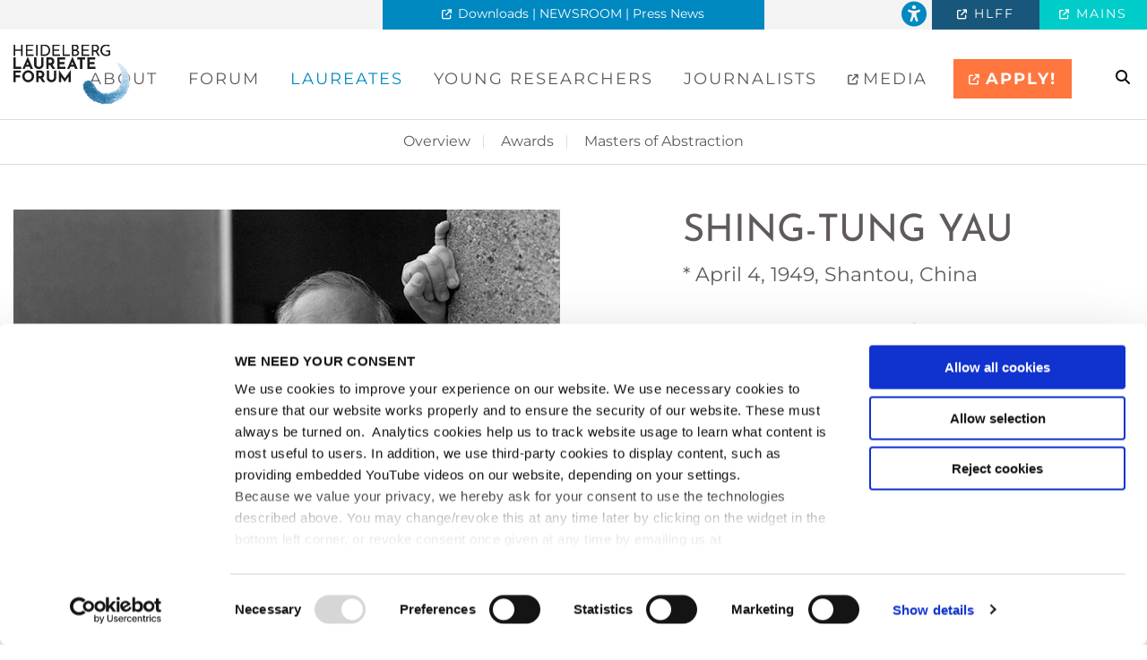

--- FILE ---
content_type: text/html; charset=utf-8
request_url: https://www.heidelberg-laureate-forum.org/laureate/shing-tung-yau/
body_size: 23263
content:
<!DOCTYPE html> <html lang="en" class="no-js"> <head><script id="Cookiebot" data-culture="en" src="https://consent.cookiebot.com/uc.js" data-cbid="ba6160b6-363d-44a5-befa-bb1ec787ef8e" data-blockingmode="auto" type="text/javascript"></script> <meta charset="utf-8">
<!-- 
	#####
	  ###
	    #
	#####  igroup Internetagentur GmbH & Co. KG
	#####  Ewald-Renz-Str. 1
	#####  76669 Bad Schönborn
	#####  E-Mail: info@i-group.de
	#####  Internet: www.i-group.de
	###
	#

	This website is powered by TYPO3 - inspiring people to share!
	TYPO3 is a free open source Content Management Framework initially created by Kasper Skaarhoj and licensed under GNU/GPL.
	TYPO3 is copyright 1998-2026 of Kasper Skaarhoj. Extensions are copyright of their respective owners.
	Information and contribution at https://typo3.org/
-->



<title>Shing-Tung Yau - Heidelberg Laureate Forum </title> <meta name="generator" content="TYPO3 CMS"> <meta name="robots" content="index,follow"> <meta name="viewport" content="width=device-width, initial-scale=1"> <meta property="og:type" content="website"> <meta property="og:site_name" content="Heidelberg Laureate Forum"> <meta name="twitter:card" content="summary"> <meta name="theme-color" content="#003366"> <link rel="stylesheet" href="/typo3temp/assets/compressed/8678cb23d9cadcee7e6b46f2deaa1e44-min.css?1769874980" media="all"> <link rel="stylesheet" href="/typo3temp/assets/compressed/merged-e73ca8215e9761b2768bf67f208599cc-min.css?1769874980" media="all"> <link rel="stylesheet" href="/typo3temp/assets/compressed/merged-574f11ebb6cb95b73effd1dda7c66c83-min.css?1769874980" media="print"> <link rel="shortcut icon" href="/favicon.ico"><script type="application/ld+json"> { "@context": "https://schema.org", "@type": "","url": "https://www.heidelberg-laureate-forum.org/","logo": "https://www.heidelberg-laureate-forum.org/_assets/debf05b51933fca5f1c347f2aabc0cf0/Media/heidelberg-laureate-forum.svg","name": "Heidelberg Laureate Forum"} </script> <!-- Matomo --> <script type="text/javascript"> var _paq = window._paq || []; /* tracker methods like "setCustomDimension" should be called before "trackPageView" */ _paq.push(['trackPageView']); _paq.push(['enableLinkTracking']); (function() { var u="//vbpiwik01.villa-bosch.de/piwik/"; _paq.push(['setTrackerUrl', u+'matomo.php']); _paq.push(['setSiteId', '1']); var d=document, g=d.createElement('script'), s=d.getElementsByTagName('script')[0]; g.type='text/javascript'; g.async=true; g.defer=true; g.src=u+'matomo.js'; s.parentNode.insertBefore(g,s); })(); </script> <!-- End Matomo Code --> <script>var IgTemplateSettings = {"headerScrolledAt":"24","headerScrollToggleMinWidth":"640","bannerAdjust":"1","fixedHorizontalSubMenu":"1","backToTopButtonAt":"300","backToTopButtonAnimationDuration":"400","backToTopButtonMinWidth":"640","hideMetaBarOnScrolled":"0"};</script> <link rel="canonical" href="https://www.heidelberg-laureate-forum.org/laureate/shing-tung-yau/"/> </head> <body> <!--TYPO3SEARCH_end--> <header id="header"> <div class="meta-bar"> <div class="row row-full collapse"> <div class="columns small-12 xlarge-4 xlarge-order-2 xxlarge-6 no-padding-x cta-bar-container"> <div class="cta-bar only-top visible has-link"> <a href="https://www.newsroom.hlf-foundation.org" target="_blank"> <div class="row"> <div class="columns small-12"> <span class="cta-bar-text-full external-link">Downloads | NEWSROOM | Press News</span> <span class="cta-bar-text-reduced external-link">Downloads | NEWSROOM | Press News</span> <i class="fa-solid fa-circle-plus"></i> </div> </div> </a> </div> </div> <div class="columns small-8 xmedium-6 xlarge-4 xlarge-order-1 xxlarge-3"> </div> <div class="columns small-12 xlarge-4 xlarge-order-3 xxlarge-3"> <nav class="meta-bar-menu"> <ul class="level-1"> <li> <a class="external-link" title="HLFF" href="https://www.hlf-foundation.org/"> HLFF </a> </li> <li> <a class="external-link" title="MAINS" href="https://www.heidelberg-mains.org/en/"> MAINS </a> </li> </ul> </nav> <a class="a11y-link" title="Accessibility" href="/accessibility/display-format/"> <i class="fa fa-universal-access fa-2xl"></i> </a> </div> </div> </div> <div class="header-main"> <div class="row"> <div class="columns small-12 large-12"> <div class="logo"> <a href="/" title="Heidelberg Laureate Forum"><img src="/_assets/debf05b51933fca5f1c347f2aabc0cf0/Media/heidelberg-laureate-forum.svg" width="150" height="77" alt="Heidelberg Laureate Forum" ></a> </div> <div class="row"> <div class="columns small-12 large-12 large-centered"> <nav class="menu-main"> <input type="checkbox" id="toggle-menu-main" class="input-menu"/> <label for="toggle-menu-main" class="label-menu toggle-menu-main" onclick=""> <span> <span class="sr-only">Toggle main menu</span> </span> </label> <ul class="level-1"> <li class=" sub"> <a title="About" href="/about-us/"> About </a> <input type="checkbox" id="toggle-menu-97" class="input-menu" aria-haspopup="true"/> <label for="toggle-menu-97" class="label-menu"> <i class="fa-solid fa-angle-down"></i> <i class="fa-solid fa-angle-up"></i> <span class="sr-only">Toggle submenu</span> </label> <ul class="level-2"> <li> <a title="About us" href="/about-us/"> About us </a> </li> <li> <a title="Scientific Committee" href="/about/scientific-committee/"> Scientific Committee </a> </li> <li> <a title="Partners" href="/about/partners/"> Partners </a> </li> <li> <a title="Team" href="/about/team/"> Team </a> </li> <li> <a title="Code of Conduct" href="/about/code-of-conduct/"> Code of Conduct </a> </li> </ul> </li> <li class=" sub"> <a title="Forum" href="/forum/13th-hlf-2026/"> Forum </a> <input type="checkbox" id="toggle-menu-198" class="input-menu" aria-haspopup="true"/> <label for="toggle-menu-198" class="label-menu"> <i class="fa-solid fa-angle-down"></i> <i class="fa-solid fa-angle-up"></i> <span class="sr-only">Toggle submenu</span> </label> <ul class="level-2"> <li> <a title="13th HLF 2026" href="/forum/13th-hlf-2026/"> 13th HLF 2026 </a> </li> <li> <a title="Structure of the Forum" href="/forum/structure-of-the-forum/"> Structure of the Forum </a> </li> <li class=" sub"> <a title="Past HLFs" href="/forum/past-hlfs/"> Past HLFs <i class="fa-solid fa-angle-right"></i> </a> <input type="checkbox" id="toggle-menu-263" class="input-menu" aria-haspopup="true"/> <label for="toggle-menu-263" class="label-menu"> <i class="fa-solid fa-angle-down"></i> <i class="fa-solid fa-angle-up"></i> <span class="sr-only">Toggle submenu</span> </label> <ul class="level-3"> <li> <a title="12th HLF 2025" href="/forum/12th-hlf-2025-1/"> 12th HLF 2025 </a> </li> <li> <a title="11th HLF 2024" href="/forum/11th-hlf-2024/"> 11th HLF 2024 </a> </li> <li> <a title="10th HLF 2023" href="/forum/10th-hlf-2023/"> 10th HLF 2023 </a> </li> <li> <a title="9th HLF 2022" href="/forum/9th-hlf-2022/"> 9th HLF 2022 </a> </li> <li> <a title="8th HLF 2021" href="/forum/8th-hlf-2021/"> 8th HLF 2021 </a> </li> <li> <a title="Virtual HLF 2020" target="_blank" href="/forum/virtual-hlf-2020/"> Virtual HLF 2020 </a> </li> <li> <a title="7th HLF 2019" href="/forum/past-hlfs/7th-hlf-2019/"> 7th HLF 2019 </a> </li> <li> <a title="6th HLF 2018" href="/forum/past-hlfs/6th-hlf-2018/"> 6th HLF 2018 </a> </li> <li> <a title="5th HLF 2017" href="/forum/past-hlfs/5th-hlf-2017/"> 5th HLF 2017 </a> </li> <li> <a title="4th HLF 2016" href="/forum/past-hlfs/4th-hlf-2016/"> 4th HLF 2016 </a> </li> <li> <a title="3rd HLF 2015" href="/forum/past-hlfs/3rd-hlf-2015/"> 3rd HLF 2015 </a> </li> <li> <a title="2nd HLF 2014" href="/forum/past-hlfs/2nd-hlf-2014/"> 2nd HLF 2014 </a> </li> <li> <a title="1st HLF 2013" href="/forum/past-hlfs/1st-hlf-2013/"> 1st HLF 2013 </a> </li> </ul> </li> <li> <a title="Upcoming Events" href="/forum/upcoming-events/"> Upcoming Events </a> </li> <li> <a title="Outreach" href="/forum/outreach/"> Outreach </a> </li> </ul> </li> <li class="act sub"> <a title="Laureates" href="/laureates/"> Laureates </a> <input type="checkbox" id="toggle-menu-43" class="input-menu" aria-haspopup="true"/> <label for="toggle-menu-43" class="label-menu"> <i class="fa-solid fa-angle-down"></i> <i class="fa-solid fa-angle-up"></i> <span class="sr-only">Toggle submenu</span> </label> <ul class="level-2"> <li> <a title="Overview" href="/laureates/"> Overview </a> </li> <li class=" sub"> <a title="Awards" href="/laureates/awards/"> Awards <i class="fa-solid fa-angle-right"></i> </a> <input type="checkbox" id="toggle-menu-266" class="input-menu" aria-haspopup="true"/> <label for="toggle-menu-266" class="label-menu"> <i class="fa-solid fa-angle-down"></i> <i class="fa-solid fa-angle-up"></i> <span class="sr-only">Toggle submenu</span> </label> <ul class="level-3"> <li> <a title="Abel Prize" href="/laureates/awards/abel-prize/"> Abel Prize </a> </li> <li> <a title="ACM A.M. Turing Award" href="/laureates/awards/acm-am-turing-award/"> ACM A.M. Turing Award </a> </li> <li> <a title="ACM Prize in Computing" href="/laureates/awards/acm-prize-in-computing/"> ACM Prize in Computing </a> </li> <li> <a title="Fields Medal" href="/laureates/awards/fields-medal/"> Fields Medal </a> </li> <li> <a title="IMU Abacus Medal" href="/laureates/awards/imu-abacus-medal/"> IMU Abacus Medal </a> </li> <li> <a title="Nevanlinna Prize" href="/laureates/awards/nevanlinna-prize/"> Nevanlinna Prize </a> </li> </ul> </li> <li> <a title="Masters of Abstraction" href="/laureates/masters-of-abstraction/"> Masters of Abstraction </a> </li> </ul> </li> <li class=" sub"> <a title="Young Researchers" href="/young-researchers/"> Young Researchers </a> <input type="checkbox" id="toggle-menu-44" class="input-menu" aria-haspopup="true"/> <label for="toggle-menu-44" class="label-menu"> <i class="fa-solid fa-angle-down"></i> <i class="fa-solid fa-angle-up"></i> <span class="sr-only">Toggle submenu</span> </label> <ul class="level-2"> <li> <a title="FAQ" href="/young-researchers/faq/"> FAQ </a> </li> <li class=" sub"> <a title="Alumni" href="/young-researchers/alumni/"> Alumni <i class="fa-solid fa-angle-right"></i> </a> <input type="checkbox" id="toggle-menu-603" class="input-menu" aria-haspopup="true"/> <label for="toggle-menu-603" class="label-menu"> <i class="fa-solid fa-angle-down"></i> <i class="fa-solid fa-angle-up"></i> <span class="sr-only">Toggle submenu</span> </label> <ul class="level-3"> <li> <a class="external-link" title="AlumNode" target="_blank" href="https://alumnode.org/"> AlumNode </a> </li> <li> <a title="HLFF Spotlight: Alumni in Action" target="_blank" href="/young-researchers/hlff-spotlight/hlff-spotlight-alumni-in-action/"> HLFF Spotlight: Alumni in Action </a> </li> <li> <a title="HLFF Inspiring Minds" href="/young-researchers/alumni/hlff-inspiring-minds/"> HLFF Inspiring Minds </a> </li> </ul> </li> <li class=" sub"> <a title="HLFF Spotlight" href="/young-researchers/hlff-spotlight/"> HLFF Spotlight <i class="fa-solid fa-angle-right"></i> </a> <input type="checkbox" id="toggle-menu-688" class="input-menu" aria-haspopup="true"/> <label for="toggle-menu-688" class="label-menu"> <i class="fa-solid fa-angle-down"></i> <i class="fa-solid fa-angle-up"></i> <span class="sr-only">Toggle submenu</span> </label> <ul class="level-3"> <li> <a class="external-link" title="HLFF Spotlight: 12th HLF" target="_blank" href="https://www.newsroom.hlf-foundation.org/media-library/spotlight/"> HLFF Spotlight: 12th HLF </a> </li> <li> <a title="HLFF Spotlight: Alumni in Action" href="/young-researchers/hlff-spotlight/hlff-spotlight-alumni-in-action/"> HLFF Spotlight: Alumni in Action </a> </li> </ul> </li> <li> <a title="Contact" href="/young-researchers/alumni/contact/"> Contact </a> </li> </ul> </li> <li> <a title="Journalists" href="/journalists-bloggers/"> Journalists </a> </li> <li> <a class="external-link" title="Media" target="_blank" href="https://www.newsroom.hlf-foundation.org/"> Media </a> </li> <li class="menu-main-cta menu-main-cta-single"> <a href="https://application.heidelberg-laureate-forum.org/site/index.php" title="APPLY!" class="button primary menu-main-cta-primary expanded external-link">APPLY!</a> </li> </ul> <div class="search"> <input type="checkbox" id="toggle-search"/> <label for="toggle-search" class="toggle-search"> <i class="fa fa-search" aria-hidden="true"></i> <span class="sr-only">search</span> </label> <div class="tx-indexedsearch-searchbox"> <form method="post" action="/search/"> <div class="tx-indexedsearch-hidden-fields"> <input type="hidden" name="tx_indexedsearch_pi2[action]" value="search"/> <input type="hidden" name="tx_indexedsearch_pi2[controller]" value="Search"/> <input type="hidden" name="tx_indexedsearch_pi2[search][_sections]" value="0"/> <input id="tx_indexedsearch_freeIndexUid" type="hidden" name="tx_indexedsearch_pi2[search][_freeIndexUid]" value="_"/> <input type="hidden" name="tx_indexedsearch_pi2[search][pointer]" value="0"/> <input type="hidden" name="tx_indexedsearch_pi2[search][ext]" value=""/> <input type="hidden" name="tx_indexedsearch_pi2[search][searchType]" value="1"/><input type="hidden" name="tx_indexedsearch_pi2[search][languageUid]" value="0"/></div> <div class="tx-indexedsearch-form"> <input class="tx-indexedsearch-searchbox-sword indexed-search-autocomplete-sword" type="text" name="tx_indexedsearch_pi2[search][sword]" value="" aria-label="Search for"/> <button type="submit" name="tx_indexedsearch_pi2[search][submitButton]" class="tx-indexedsearch-searchbox-button"><i class="fa fa-search" aria-hidden="true"></i><span class="sr-only">search</span></i></button> </div> </form> </div> </div> </nav> </div> </div> </div> </div> </div> </header> <div class="banner"> </div> <nav class="menu-sub"> <ul class="level-1"> <li> <a title="Overview" href="/laureates/"> Overview </a> </li> <li class=" sub"> <a title="Awards" href="/laureates/awards/"> Awards </a> <ul class="level-2"> <li> <a title="Abel Prize" href="/laureates/awards/abel-prize/"> Abel Prize </a> </li> <li> <a title="ACM A.M. Turing Award" href="/laureates/awards/acm-am-turing-award/"> ACM A.M. Turing Award </a> </li> <li> <a title="ACM Prize in Computing" href="/laureates/awards/acm-prize-in-computing/"> ACM Prize in Computing </a> </li> <li> <a title="Fields Medal" href="/laureates/awards/fields-medal/"> Fields Medal </a> </li> <li> <a title="IMU Abacus Medal" href="/laureates/awards/imu-abacus-medal/"> IMU Abacus Medal </a> </li> <li> <a title="Nevanlinna Prize" href="/laureates/awards/nevanlinna-prize/"> Nevanlinna Prize </a> </li> </ul> </li> <li> <a title="Masters of Abstraction" href="/laureates/masters-of-abstraction/"> Masters of Abstraction </a> </li> </ul> </nav> <!--TYPO3SEARCH_begin--> <main> <div id="c2067" class="frame frame-default frame-type-list frame-layout-0"> <div class="tx-ig-laureates"> <section class="main bgcolor-1"> <div class="row"> <div class="columns small-12 xmedium-6 large-6 laureate-image"> <img src="/fileadmin/laureaten/Yau.jpg" width="770" height="511" alt="Shing-Tung Yau"/> </div> <div class="columns small-12 xmedium-6 large-5 large-offset-1"> <div class="laureate-content"> <div class="headline-text-element type-left alignment-top"> <div class="headline-text-element-wrap"> <h1 class="headline-text-element-headline">Shing-Tung Yau</h1> <h2 class="headline-text-element-description">* April 4, 1949, Shantou, China</h2> </div> </div> <div class="ce-div with-signet"> <hr> <div class="signet"></div> <hr> </div> <div class="laureate-gained-awards"> <div class="laureate-gained-award"> <a href="/laureates/awards/fields-medal/"> <h3>Fields Medal - 1982</h3> </a> <p>For making contributions in differential equations, also to the Calabi conjecture in algebraic geometry, to the positive mass conjecture of general relativity theory, and to real and complex Monge-Ampère equations.</p> </div> </div> <hr> <div class="laureate-links button-group text-center"> <a href="https://www.mathunion.org/fileadmin/IMU/Prizes/Fields/1982/index.html#0x82496a1f_0x0005ea36" target="_blank" rel="noreferrer" class="external-link button hollow">IMU profile</a> </div> </div> </div> </div> </section> </div> </div> </main> <!--TYPO3SEARCH_end--> <footer id="footer"> <div id="c585" class="frame frame-default frame-type-igtemplate_footer frame-layout-0"> <div class="footer-top" itemscope itemtype="http://schema.org/EducationalOrganization"> <div class="row row-full"> <div class="columns small-12 large-12"> <div class="footer-contact"> <div class="row row-full small-up-1 medium-up-2 large-up-4" data-equalizer="footer-contact"> <div class="column"> <div class="footer-contact-box" data-equalizer-watch="footer-contact"> <div class="footer-contact-box-inner"> <i class="fa fa-map-marker-alt" aria-hidden="true"></i> <div class="footer-contact-box-address"> <span> Office / Exhibitions:<br> MAINS<br> Bergheimer Straße 147 (C and F)<br> 69115 Heidelberg<br> Germany </span> </div> </div> </div> </div> <div class="column"> <div class="footer-contact-box" data-equalizer-watch="footer-contact"> <div class="footer-contact-box-inner"> <i class="fa fa-map-marker-alt" aria-hidden="true"></i> <div class="footer-contact-box-address"> <meta itemprop="name" content="Heidelberg Laureate Forum"/> <span>Registered Office / Postal Address:</span><br> <div itemprop="address" itemscope itemtype="http://schema.org/PostalAddress"> <span itemprop="streetAddress">Schloss-Wolfsbrunnenweg 33</span><br> <span itemprop="postalCode">69118&nbsp;</span> <span itemprop="addressLocality">Heidelberg</span><br> <span itemprop="addressCountry">Germany</span> </div> </div> </div> </div> </div> <div class="column"> <div class="footer-contact-box" data-equalizer-watch="footer-contact"> <div class="footer-contact-box-inner"> <a href="mailto:info@heidelberg-laureate-forum.org"> <i class="fa-solid fa-envelope"></i> <span itemprop="email">Write to us</span> </a> </div> </div> </div> <div class="column"> <div class="footer-contact-box" data-equalizer-watch="footer-contact"> <div class="footer-contact-box-inner"> <a href="tel:+49 6221 533-380"> <i class="fa-solid fa-phone"></i> <span itemprop="telephone">+49 6221 533-380</span> </a> </div> </div> </div> </div> </div> </div> </div> </div> <div class="footer-bar"> <div class="row"> <div class="columns small-12 medium-6 large-4"> © 2026 Heidelberg Laureate Forum Foundation </div> <div class="columns small-12 medium-6 large-4"> <div class="footer-kts"> <div>Founded and funded by</div> <img alt="Logo of the Klaus Tschira Stiftung" src="/_assets/debf05b51933fca5f1c347f2aabc0cf0/Media/KTS_SW.svg" width="176" height="56"/> </div> </div> <div class="columns small-12 large-4"> <nav class="footer-legal-links"> <ul class="level-1"> <li> <a title="Imprint" href="/imprint/">Imprint</a> </li> <li> <a title="Privacy Policy" href="/privacy-policy/">Privacy Policy</a> </li> <li> <a title="Accessibility" href="/accessibility/">Accessibility</a> </li> </ul> </nav> </div> </div> </div> </div> </footer> <nav class="tx-ig-shortcuts display-type-0"> <div class="row"> <div class="columns small-12"> <div class="shortcuts"> <div class="shortcuts-shortcut show-on-break"> <a href="https://www.facebook.com/HeidelbergLaureateForum" target="_blank" rel="noreferrer" title="Facebook" class="external-link"> <span class="shortcuts-shortcut-icon"> <span class="t3js-icon icon icon-size-small icon-state-default icon-facebook-f" data-identifier="facebook-f" aria-hidden="true"> <span class="icon-markup"> <span class="icon-unify"><i class="fa-brands fa-facebook-f"></i></span> </span> </span> </span> <span class="shortcuts-shortcut-name"> Facebook </span> </a> </div> <div class="shortcuts-shortcut show-on-break"> <a href="http://@hlforum.bsky.social" target="_blank" rel="noreferrer" title="Bluesky" class="external-link"> <span class="shortcuts-shortcut-icon"> <span class="t3js-icon icon icon-size-small icon-state-default icon-bluesky" data-identifier="bluesky" aria-hidden="true"> <span class="icon-markup"> <span class="icon-unify"><i class="fa-brands fa-bluesky"></i></span> </span> </span> </span> <span class="shortcuts-shortcut-name"> Bluesky </span> </a> </div> <div class="shortcuts-shortcut show-on-break"> <a href="https://de.linkedin.com/company/heidelberg-laureate-forum-foundation" target="_blank" rel="noreferrer" title="LinkedIn" class="external-link"> <span class="shortcuts-shortcut-icon"> <span class="t3js-icon icon icon-size-small icon-state-default icon-linkedin" data-identifier="linkedin" aria-hidden="true"> <span class="icon-markup"> <span class="icon-unify"><i class="fa-brands fa-linkedin"></i></span> </span> </span> </span> <span class="shortcuts-shortcut-name"> LinkedIn </span> </a> </div> <div class="shortcuts-shortcut show-on-break"> <a href="https://www.instagram.com/hlforum/" target="_blank" rel="noreferrer" title="Instagram" class="external-link"> <span class="shortcuts-shortcut-icon"> <span class="t3js-icon icon icon-size-small icon-state-default icon-instagram" data-identifier="instagram" aria-hidden="true"> <span class="icon-markup"> <span class="icon-unify"><i class="fa-brands fa-instagram"></i></span> </span> </span> </span> <span class="shortcuts-shortcut-name"> Instagram </span> </a> </div> <div class="shortcuts-shortcut show-on-break"> <a href="https://www.youtube.com/user/LaureateForum" target="_blank" rel="noreferrer" title="YouTube" class="external-link"> <span class="shortcuts-shortcut-icon"> <span class="t3js-icon icon icon-size-small icon-state-default icon-youtube" data-identifier="youtube" aria-hidden="true"> <span class="icon-markup"> <span class="icon-unify"><i class="fa-brands fa-youtube"></i></span> </span> </span> </span> <span class="shortcuts-shortcut-name"> YouTube </span> </a> </div> <div class="shortcuts-shortcut show-on-break"> <a href="https://scilogs.spektrum.de/hlf/" target="_blank" rel="noreferrer" title="HLFF Blog" class="external-link"> <span class="shortcuts-shortcut-icon"> <span class="t3js-icon icon icon-size-small icon-state-default icon-leanpub" data-identifier="leanpub" aria-hidden="true"> <span class="icon-markup"> <span class="icon-unify"><i class="fa-brands fa-leanpub"></i></span> </span> </span> </span> <span class="shortcuts-shortcut-name"> HLFF Blog </span> </a> </div> <div class="shortcuts-shortcut show-on-break"> <a href="https://www.flickr.com/photos/hlforum/sets/" target="_blank" rel="noreferrer" title="flickr" class="external-link"> <span class="shortcuts-shortcut-icon"> <span class="t3js-icon icon icon-size-small icon-state-default icon-flickr" data-identifier="flickr" aria-hidden="true"> <span class="icon-markup"> <span class="icon-unify"><i class="fa-brands fa-flickr"></i></span> </span> </span> </span> <span class="shortcuts-shortcut-name"> flickr </span> </a> </div> <div class="shortcuts-shortcut show-on-break"> <a href="/contact/" title="Contact"> <span class="shortcuts-shortcut-icon"> <span class="t3js-icon icon icon-size-small icon-state-default icon-envelope-solid" data-identifier="envelope-solid" aria-hidden="true"> <span class="icon-markup"> <span class="icon-unify"><i class="fa-solid fa-envelope"></i></span> </span> </span> </span> <span class="shortcuts-shortcut-name"> Contact </span> </a> </div> </div> </div> </div> </nav> <script src="/typo3temp/assets/compressed/merged-ec2dc86c0fc8ea770dd7629dc7798159-min.js?1769874980"></script> </body> </html>

--- FILE ---
content_type: text/css; charset=utf-8
request_url: https://www.heidelberg-laureate-forum.org/typo3temp/assets/compressed/8678cb23d9cadcee7e6b46f2deaa1e44-min.css?1769874980
body_size: 1049
content:
.bgcolor-1{background:#fff}.bgcolor-5{background:#f4f4f4}.bgcolor-6{background:#60595e;color:#fff}.bgcolor-7{background:#0088c0;color:#fff}.bgcolor-8{background:#18567b;color:#fff;background:-webkit-linear-gradient(#18567b,#00ccca);background:-o-linear-gradient(#18567b,#00ccca);background:-moz-linear-gradient(#18567b,#00ccca);background:linear-gradient(#18567b,#00ccca)}.bgcolor-9{background:#fff;background-image:url(/fileadmin/background/heidelberg-laureate-forum-bg-icon.jpg);background-position:0 0;background-repeat:no-repeat;background-size:auto}.bgcolor-12{background:#fff;background-image:url(/fileadmin/background/heidelberg-laureate-forum-mathematik-preise-informatik-bg.jpg);background-position:0 0;background-repeat:no-repeat;background-size:auto}.bgcolor-15{background:#00ccca;color:#fff}.bgcolor-16{background:#18567b;color:#fff}.bgcolor-17{background:#0088c0;color:#0088c0;background-image:url(/fileadmin/background/virtual-heidelberg-laureate-forum-bg.jpg);background-position:0 0;background-repeat:no-repeat;background-size:auto}


--- FILE ---
content_type: text/css; charset=utf-8
request_url: https://www.heidelberg-laureate-forum.org/typo3temp/assets/compressed/merged-e73ca8215e9761b2768bf67f208599cc-min.css?1769874980
body_size: 676588
content:
@charset "UTF-8";.news .clear{clear:both}.news .nav ul{float:left;display:inline;margin:0}.news .nav li{float:left}.news .nav a{float:left;display:block}.news .nav:after{content:".";display:block;height:0;clear:both;visibility:hidden}.news .article{padding-bottom:15px;margin-bottom:15px}.news .article:last-child{padding-bottom:0;margin-bottom:0}.news .article:after{content:".";display:block;height:0;clear:both;visibility:hidden}.news .article .news-img-wrap{float:left;margin:3px 12px 5px 0;background:#fff}.news .article .news-img-wrap a{display:block;float:left;padding:4px;border:1px solid #ddd;background:#fff}.news .article .news-img-wrap img{float:left;height:auto;width:auto}.news .article .teaser-text{margin:0 0 10px 0}.news .article h3{margin-bottom:0}.news .footer{clear:both;padding:10px 0 0 0;border-top:1px solid #eee;margin-top:15px;color:#888}.news .footer p{line-height:1em}.news .footer span{display:inline-block;padding-right:8px;margin-right:8px;border-right:1px solid #ddd}.news .footer span:last-child{border-right:0}.news .footer .news-category a{text-transform:uppercase}.news .no-news-found{color:#DB0202;font-style:italic}.news .page-navigation p{float:left}.news .page-navigation ul{float:right}.news .page-navigation ul li{float:left;display:block;padding:0 2px;background:none}.news .page-navigation ul li a{display:block}.news-category-view ul li{padding:5px 8px}.news-category-view ul li li{padding:2px 8px 2px 12px}.news-category-view>ul>li:nth-child(even){background:#f9f9f9;border-top:1px solid #eee;border-bottom:1px solid #eee}.news-category-view .category-desc{padding-left:10px;margin-left:10px;border-left:1px solid #ddd}.news-single .footer{margin-bottom:20px;margin-top:5px;padding:10px 0 0 0;border-bottom:0;border-top:1px solid #eee}.news-single .article .news-img-wrap{float:right;width:282px;margin:0 0 0 25px}.news-single .article .news-img-wrap img{float:none}.news-single .teaser-text{font-size:15px;color:#888}.news-text-wrap{margin-bottom:10px}.news-img-caption{color:#888}.news-related-wrap{display:table;margin-top:20px;width:100%}.news-related{width:50%;padding:15px;border:1px solid #eee;display:table-cell}.news-related ul li{line-height:1em;margin-bottom:12px}.news-related ul li span{border-right:1px solid #DDD;display:inline-block;margin-right:8px;padding-right:8px;color:#888}.news-related ul li span:last-child{border-right:0;padding-right:0}.news-related h4{margin-bottom:10px}.news-related-files ul li{margin-bottom:20px}.news-related-files .news-related-files-link .jpg{background-position:0 0}.news-clear{clear:both}@font-face{font-family:'Montserrat';font-style:normal;font-weight:400;src:url('../../../_assets/debf05b51933fca5f1c347f2aabc0cf0/Fonts/./montserrat-v23-latin-regular.eot');src:local(''),url('../../../_assets/debf05b51933fca5f1c347f2aabc0cf0/Fonts/./montserrat-v23-latin-regular.eot?#iefix') format('embedded-opentype'),url('../../../_assets/debf05b51933fca5f1c347f2aabc0cf0/Fonts/./montserrat-v23-latin-regular.woff2') format('woff2'),url('../../../_assets/debf05b51933fca5f1c347f2aabc0cf0/Fonts/./montserrat-v23-latin-regular.woff') format('woff'),url('../../../_assets/debf05b51933fca5f1c347f2aabc0cf0/Fonts/./montserrat-v23-latin-regular.ttf') format('truetype'),url('../../../_assets/debf05b51933fca5f1c347f2aabc0cf0/Fonts/./montserrat-v23-latin-regular.svg#Montserrat') format('svg')}@font-face{font-family:'Montserrat';font-style:normal;font-weight:500;src:url('../../../_assets/debf05b51933fca5f1c347f2aabc0cf0/Fonts/./montserrat-v23-latin-500.eot');src:local(''),url('../../../_assets/debf05b51933fca5f1c347f2aabc0cf0/Fonts/./montserrat-v23-latin-500.eot?#iefix') format('embedded-opentype'),url('../../../_assets/debf05b51933fca5f1c347f2aabc0cf0/Fonts/./montserrat-v23-latin-500.woff2') format('woff2'),url('../../../_assets/debf05b51933fca5f1c347f2aabc0cf0/Fonts/./montserrat-v23-latin-500.woff') format('woff'),url('../../../_assets/debf05b51933fca5f1c347f2aabc0cf0/Fonts/./montserrat-v23-latin-500.ttf') format('truetype'),url('../../../_assets/debf05b51933fca5f1c347f2aabc0cf0/Fonts/./montserrat-v23-latin-500.svg#Montserrat') format('svg')}@font-face{font-family:'Montserrat';font-style:normal;font-weight:700;src:url('../../../_assets/debf05b51933fca5f1c347f2aabc0cf0/Fonts/./montserrat-v23-latin-700.eot');src:local(''),url('../../../_assets/debf05b51933fca5f1c347f2aabc0cf0/Fonts/./montserrat-v23-latin-700.eot?#iefix') format('embedded-opentype'),url('../../../_assets/debf05b51933fca5f1c347f2aabc0cf0/Fonts/./montserrat-v23-latin-700.woff2') format('woff2'),url('../../../_assets/debf05b51933fca5f1c347f2aabc0cf0/Fonts/./montserrat-v23-latin-700.woff') format('woff'),url('../../../_assets/debf05b51933fca5f1c347f2aabc0cf0/Fonts/./montserrat-v23-latin-700.ttf') format('truetype'),url('../../../_assets/debf05b51933fca5f1c347f2aabc0cf0/Fonts/./montserrat-v23-latin-700.svg#Montserrat') format('svg')}@font-face{font-family:'Montserrat';font-style:italic;font-weight:400;src:url('../../../_assets/debf05b51933fca5f1c347f2aabc0cf0/Fonts/./montserrat-v23-latin-italic.eot');src:local(''),url('../../../_assets/debf05b51933fca5f1c347f2aabc0cf0/Fonts/./montserrat-v23-latin-italic.eot?#iefix') format('embedded-opentype'),url('../../../_assets/debf05b51933fca5f1c347f2aabc0cf0/Fonts/./montserrat-v23-latin-italic.woff2') format('woff2'),url('../../../_assets/debf05b51933fca5f1c347f2aabc0cf0/Fonts/./montserrat-v23-latin-italic.woff') format('woff'),url('../../../_assets/debf05b51933fca5f1c347f2aabc0cf0/Fonts/./montserrat-v23-latin-italic.ttf') format('truetype'),url('../../../_assets/debf05b51933fca5f1c347f2aabc0cf0/Fonts/./montserrat-v23-latin-italic.svg#Montserrat') format('svg')}@font-face{font-family:'Montserrat';font-style:italic;font-weight:500;src:url('../../../_assets/debf05b51933fca5f1c347f2aabc0cf0/Fonts/./montserrat-v23-latin-500italic.eot');src:local(''),url('../../../_assets/debf05b51933fca5f1c347f2aabc0cf0/Fonts/./montserrat-v23-latin-500italic.eot?#iefix') format('embedded-opentype'),url('../../../_assets/debf05b51933fca5f1c347f2aabc0cf0/Fonts/./montserrat-v23-latin-500italic.woff2') format('woff2'),url('../../../_assets/debf05b51933fca5f1c347f2aabc0cf0/Fonts/./montserrat-v23-latin-500italic.woff') format('woff'),url('../../../_assets/debf05b51933fca5f1c347f2aabc0cf0/Fonts/./montserrat-v23-latin-500italic.ttf') format('truetype'),url('../../../_assets/debf05b51933fca5f1c347f2aabc0cf0/Fonts/./montserrat-v23-latin-500italic.svg#Montserrat') format('svg')}@font-face{font-family:'Montserrat';font-style:italic;font-weight:700;src:url('../../../_assets/debf05b51933fca5f1c347f2aabc0cf0/Fonts/./montserrat-v23-latin-700italic.eot');src:local(''),url('../../../_assets/debf05b51933fca5f1c347f2aabc0cf0/Fonts/./montserrat-v23-latin-700italic.eot?#iefix') format('embedded-opentype'),url('../../../_assets/debf05b51933fca5f1c347f2aabc0cf0/Fonts/./montserrat-v23-latin-700italic.woff2') format('woff2'),url('../../../_assets/debf05b51933fca5f1c347f2aabc0cf0/Fonts/./montserrat-v23-latin-700italic.woff') format('woff'),url('../../../_assets/debf05b51933fca5f1c347f2aabc0cf0/Fonts/./montserrat-v23-latin-700italic.ttf') format('truetype'),url('../../../_assets/debf05b51933fca5f1c347f2aabc0cf0/Fonts/./montserrat-v23-latin-700italic.svg#Montserrat') format('svg')}@font-face{font-family:'Josefin Sans';font-style:normal;font-weight:400;src:url('../../../_assets/debf05b51933fca5f1c347f2aabc0cf0/Fonts/./josefin-sans-v23-latin-regular.eot');src:local(''),url('../../../_assets/debf05b51933fca5f1c347f2aabc0cf0/Fonts/./josefin-sans-v23-latin-regular.eot?#iefix') format('embedded-opentype'),url('../../../_assets/debf05b51933fca5f1c347f2aabc0cf0/Fonts/./josefin-sans-v23-latin-regular.woff2') format('woff2'),url('../../../_assets/debf05b51933fca5f1c347f2aabc0cf0/Fonts/./josefin-sans-v23-latin-regular.woff') format('woff'),url('../../../_assets/debf05b51933fca5f1c347f2aabc0cf0/Fonts/./josefin-sans-v23-latin-regular.ttf') format('truetype'),url('../../../_assets/debf05b51933fca5f1c347f2aabc0cf0/Fonts/./josefin-sans-v23-latin-regular.svg#JosefinSans') format('svg')}@font-face{font-family:'Josefin Sans';font-style:normal;font-weight:700;src:url('../../../_assets/debf05b51933fca5f1c347f2aabc0cf0/Fonts/./josefin-sans-v23-latin-700.eot');src:local(''),url('../../../_assets/debf05b51933fca5f1c347f2aabc0cf0/Fonts/./josefin-sans-v23-latin-700.eot?#iefix') format('embedded-opentype'),url('../../../_assets/debf05b51933fca5f1c347f2aabc0cf0/Fonts/./josefin-sans-v23-latin-700.woff2') format('woff2'),url('../../../_assets/debf05b51933fca5f1c347f2aabc0cf0/Fonts/./josefin-sans-v23-latin-700.woff') format('woff'),url('../../../_assets/debf05b51933fca5f1c347f2aabc0cf0/Fonts/./josefin-sans-v23-latin-700.ttf') format('truetype'),url('../../../_assets/debf05b51933fca5f1c347f2aabc0cf0/Fonts/./josefin-sans-v23-latin-700.svg#JosefinSans') format('svg')}@font-face{font-family:'Josefin Sans';font-style:italic;font-weight:400;src:url('../../../_assets/debf05b51933fca5f1c347f2aabc0cf0/Fonts/./josefin-sans-v23-latin-italic.eot');src:local(''),url('../../../_assets/debf05b51933fca5f1c347f2aabc0cf0/Fonts/./josefin-sans-v23-latin-italic.eot?#iefix') format('embedded-opentype'),url('../../../_assets/debf05b51933fca5f1c347f2aabc0cf0/Fonts/./josefin-sans-v23-latin-italic.woff2') format('woff2'),url('../../../_assets/debf05b51933fca5f1c347f2aabc0cf0/Fonts/./josefin-sans-v23-latin-italic.woff') format('woff'),url('../../../_assets/debf05b51933fca5f1c347f2aabc0cf0/Fonts/./josefin-sans-v23-latin-italic.ttf') format('truetype'),url('../../../_assets/debf05b51933fca5f1c347f2aabc0cf0/Fonts/./josefin-sans-v23-latin-italic.svg#JosefinSans') format('svg')}@font-face{font-family:'Josefin Sans';font-style:italic;font-weight:700;src:url('../../../_assets/debf05b51933fca5f1c347f2aabc0cf0/Fonts/./josefin-sans-v23-latin-700italic.eot');src:local(''),url('../../../_assets/debf05b51933fca5f1c347f2aabc0cf0/Fonts/./josefin-sans-v23-latin-700italic.eot?#iefix') format('embedded-opentype'),url('../../../_assets/debf05b51933fca5f1c347f2aabc0cf0/Fonts/./josefin-sans-v23-latin-700italic.woff2') format('woff2'),url('../../../_assets/debf05b51933fca5f1c347f2aabc0cf0/Fonts/./josefin-sans-v23-latin-700italic.woff') format('woff'),url('../../../_assets/debf05b51933fca5f1c347f2aabc0cf0/Fonts/./josefin-sans-v23-latin-700italic.ttf') format('truetype'),url('../../../_assets/debf05b51933fca5f1c347f2aabc0cf0/Fonts/./josefin-sans-v23-latin-700italic.svg#JosefinSans') format('svg')}@font-face{font-family:'Zilla Slab';font-style:normal;font-weight:400;src:url('../../../_assets/debf05b51933fca5f1c347f2aabc0cf0/Fonts/./zilla-slab-v10-latin-regular.eot');src:local(''),url('../../../_assets/debf05b51933fca5f1c347f2aabc0cf0/Fonts/./zilla-slab-v10-latin-regular.eot?#iefix') format('embedded-opentype'),url('../../../_assets/debf05b51933fca5f1c347f2aabc0cf0/Fonts/./zilla-slab-v10-latin-regular.woff2') format('woff2'),url('../../../_assets/debf05b51933fca5f1c347f2aabc0cf0/Fonts/./zilla-slab-v10-latin-regular.woff') format('woff'),url('../../../_assets/debf05b51933fca5f1c347f2aabc0cf0/Fonts/./zilla-slab-v10-latin-regular.ttf') format('truetype'),url('../../../_assets/debf05b51933fca5f1c347f2aabc0cf0/Fonts/./zilla-slab-v10-latin-regular.svg#ZillaSlab') format('svg')}@font-face{font-family:'Zilla Slab';font-style:italic;font-weight:400;src:url('../../../_assets/debf05b51933fca5f1c347f2aabc0cf0/Fonts/./zilla-slab-v10-latin-italic.eot');src:local(''),url('../../../_assets/debf05b51933fca5f1c347f2aabc0cf0/Fonts/./zilla-slab-v10-latin-italic.eot?#iefix') format('embedded-opentype'),url('../../../_assets/debf05b51933fca5f1c347f2aabc0cf0/Fonts/./zilla-slab-v10-latin-italic.woff2') format('woff2'),url('../../../_assets/debf05b51933fca5f1c347f2aabc0cf0/Fonts/./zilla-slab-v10-latin-italic.woff') format('woff'),url('../../../_assets/debf05b51933fca5f1c347f2aabc0cf0/Fonts/./zilla-slab-v10-latin-italic.ttf') format('truetype'),url('../../../_assets/debf05b51933fca5f1c347f2aabc0cf0/Fonts/./zilla-slab-v10-latin-italic.svg#ZillaSlab') format('svg')}@font-face{font-family:'Zilla Slab';font-style:normal;font-weight:700;src:url('../../../_assets/debf05b51933fca5f1c347f2aabc0cf0/Fonts/./zilla-slab-v10-latin-700.eot');src:local(''),url('../../../_assets/debf05b51933fca5f1c347f2aabc0cf0/Fonts/./zilla-slab-v10-latin-700.eot?#iefix') format('embedded-opentype'),url('../../../_assets/debf05b51933fca5f1c347f2aabc0cf0/Fonts/./zilla-slab-v10-latin-700.woff2') format('woff2'),url('../../../_assets/debf05b51933fca5f1c347f2aabc0cf0/Fonts/./zilla-slab-v10-latin-700.woff') format('woff'),url('../../../_assets/debf05b51933fca5f1c347f2aabc0cf0/Fonts/./zilla-slab-v10-latin-700.ttf') format('truetype'),url('../../../_assets/debf05b51933fca5f1c347f2aabc0cf0/Fonts/./zilla-slab-v10-latin-700.svg#ZillaSlab') format('svg')}@font-face{font-family:'Zilla Slab';font-style:italic;font-weight:700;src:url('../../../_assets/debf05b51933fca5f1c347f2aabc0cf0/Fonts/./zilla-slab-v10-latin-700italic.eot');src:local(''),url('../../../_assets/debf05b51933fca5f1c347f2aabc0cf0/Fonts/./zilla-slab-v10-latin-700italic.eot?#iefix') format('embedded-opentype'),url('../../../_assets/debf05b51933fca5f1c347f2aabc0cf0/Fonts/./zilla-slab-v10-latin-700italic.woff2') format('woff2'),url('../../../_assets/debf05b51933fca5f1c347f2aabc0cf0/Fonts/./zilla-slab-v10-latin-700italic.woff') format('woff'),url('../../../_assets/debf05b51933fca5f1c347f2aabc0cf0/Fonts/./zilla-slab-v10-latin-700italic.ttf') format('truetype'),url('../../../_assets/debf05b51933fca5f1c347f2aabc0cf0/Fonts/./zilla-slab-v10-latin-700italic.svg#ZillaSlab') format('svg')}body.compensate-for-scrollbar{overflow:hidden}.fancybox-active{height:auto}.fancybox-is-hidden{left:-9999px;margin:0;position:absolute!important;top:-9999px;visibility:hidden}.fancybox-container{-webkit-backface-visibility:hidden;height:100%;left:0;outline:none;position:fixed;-webkit-tap-highlight-color:#fff0;top:0;-ms-touch-action:manipulation;touch-action:manipulation;transform:translateZ(0);width:100%;z-index:99992}.fancybox-container *{box-sizing:border-box}.fancybox-bg,.fancybox-inner,.fancybox-outer,.fancybox-stage{bottom:0;left:0;position:absolute;right:0;top:0}.fancybox-outer{-webkit-overflow-scrolling:touch;overflow-y:auto}.fancybox-bg{background:#1e1e1e;opacity:0;transition-duration:inherit;transition-property:opacity;transition-timing-function:cubic-bezier(.47,0,.74,.71)}.fancybox-is-open .fancybox-bg{opacity:.9;transition-timing-function:cubic-bezier(.22,.61,.36,1)}.fancybox-caption,.fancybox-infobar,.fancybox-navigation .fancybox-button,.fancybox-toolbar{direction:ltr;opacity:0;position:absolute;transition:opacity .25s ease,visibility 0s ease .25s;visibility:hidden;z-index:99997}.fancybox-show-caption .fancybox-caption,.fancybox-show-infobar .fancybox-infobar,.fancybox-show-nav .fancybox-navigation .fancybox-button,.fancybox-show-toolbar .fancybox-toolbar{opacity:1;transition:opacity .25s ease 0s,visibility 0s ease 0s;visibility:visible}.fancybox-infobar{color:#ccc;font-size:13px;-webkit-font-smoothing:subpixel-antialiased;height:44px;left:0;line-height:44px;min-width:44px;mix-blend-mode:difference;padding:0 10px;pointer-events:none;top:0;-webkit-touch-callout:none;-webkit-user-select:none;-moz-user-select:none;-ms-user-select:none;user-select:none}.fancybox-toolbar{right:0;top:0}.fancybox-stage{direction:ltr;overflow:visible;transform:translateZ(0);z-index:99994}.fancybox-is-open .fancybox-stage{overflow:hidden}.fancybox-slide{-webkit-backface-visibility:hidden;display:none;height:100%;left:0;outline:none;overflow:auto;-webkit-overflow-scrolling:touch;padding:44px;position:absolute;text-align:center;top:0;transition-property:transform,opacity;white-space:normal;width:100%;z-index:99994}.fancybox-slide:before{content:"";display:inline-block;font-size:0;height:100%;vertical-align:middle;width:0}.fancybox-is-sliding .fancybox-slide,.fancybox-slide--current,.fancybox-slide--next,.fancybox-slide--previous{display:block}.fancybox-slide--image{overflow:hidden;padding:44px 0}.fancybox-slide--image:before{display:none}.fancybox-slide--html{padding:6px}.fancybox-content{background:#fff;display:inline-block;margin:0;max-width:100%;overflow:auto;-webkit-overflow-scrolling:touch;padding:44px;position:relative;text-align:left;vertical-align:middle}.fancybox-slide--image .fancybox-content{animation-timing-function:cubic-bezier(.5,0,.14,1);-webkit-backface-visibility:hidden;background:#fff0;background-repeat:no-repeat;background-size:100% 100%;left:0;max-width:none;overflow:visible;padding:0;position:absolute;top:0;transform-origin:top left;transition-property:transform,opacity;-webkit-user-select:none;-moz-user-select:none;-ms-user-select:none;user-select:none;z-index:99995}.fancybox-can-zoomOut .fancybox-content{cursor:zoom-out}.fancybox-can-zoomIn .fancybox-content{cursor:zoom-in}.fancybox-can-pan .fancybox-content,.fancybox-can-swipe .fancybox-content{cursor:grab}.fancybox-is-grabbing .fancybox-content{cursor:grabbing}.fancybox-container [data-selectable=true]{cursor:text}.fancybox-image,.fancybox-spaceball{background:#fff0;border:0;height:100%;left:0;margin:0;max-height:none;max-width:none;padding:0;position:absolute;top:0;-webkit-user-select:none;-moz-user-select:none;-ms-user-select:none;user-select:none;width:100%}.fancybox-spaceball{z-index:1}.fancybox-slide--iframe .fancybox-content,.fancybox-slide--map .fancybox-content,.fancybox-slide--pdf .fancybox-content,.fancybox-slide--video .fancybox-content{height:100%;overflow:visible;padding:0;width:100%}.fancybox-slide--video .fancybox-content{background:#000}.fancybox-slide--map .fancybox-content{background:#e5e3df}.fancybox-slide--iframe .fancybox-content{background:#fff}.fancybox-iframe,.fancybox-video{background:#fff0;border:0;display:block;height:100%;margin:0;overflow:hidden;padding:0;width:100%}.fancybox-iframe{left:0;position:absolute;top:0}.fancybox-error{background:#fff;cursor:default;max-width:400px;padding:40px;width:100%}.fancybox-error p{color:#444;font-size:16px;line-height:20px;margin:0;padding:0}.fancybox-button{background:rgb(30 30 30 / .6);border:0;border-radius:0;box-shadow:none;cursor:pointer;display:inline-block;height:44px;margin:0;padding:10px;position:relative;transition:color .2s;vertical-align:top;visibility:inherit;width:44px}.fancybox-button,.fancybox-button:link,.fancybox-button:visited{color:#ccc}.fancybox-button:hover{color:#fff}.fancybox-button:focus{outline:none}.fancybox-button.fancybox-focus{outline:1px dotted}.fancybox-button[disabled],.fancybox-button[disabled]:hover{color:#888;cursor:default;outline:none}.fancybox-button div{height:100%}.fancybox-button svg{display:block;height:100%;overflow:visible;position:relative;width:100%}.fancybox-button svg path{fill:currentColor;stroke-width:0}.fancybox-button--fsenter svg:nth-child(2),.fancybox-button--fsexit svg:first-child,.fancybox-button--pause svg:first-child,.fancybox-button--play svg:nth-child(2){display:none}.fancybox-progress{background:#ff5268;height:2px;left:0;position:absolute;right:0;top:0;transform:scaleX(0);transform-origin:0;transition-property:transform;transition-timing-function:linear;z-index:99998}.fancybox-close-small{background:#fff0;border:0;border-radius:0;color:#ccc;cursor:pointer;opacity:.8;padding:8px;position:absolute;right:-12px;top:-44px;z-index:401}.fancybox-close-small:hover{color:#fff;opacity:1}.fancybox-slide--html .fancybox-close-small{color:currentColor;padding:10px;right:0;top:0}.fancybox-slide--image.fancybox-is-scaling .fancybox-content{overflow:hidden}.fancybox-is-scaling .fancybox-close-small,.fancybox-is-zoomable.fancybox-can-pan .fancybox-close-small{display:none}.fancybox-navigation .fancybox-button{background-clip:content-box;height:100px;opacity:0;position:absolute;top:calc(50% - 50px);width:70px}.fancybox-navigation .fancybox-button div{padding:7px}.fancybox-navigation .fancybox-button--arrow_left{left:0;left:env(safe-area-inset-left);padding:31px 26px 31px 6px}.fancybox-navigation .fancybox-button--arrow_right{padding:31px 6px 31px 26px;right:0;right:env(safe-area-inset-right)}.fancybox-caption{background:linear-gradient(0deg,rgb(0 0 0 / .85) 0,rgb(0 0 0 / .3) 50%,rgb(0 0 0 / .15) 65%,rgb(0 0 0 / .075) 75.5%,rgb(0 0 0 / .037) 82.85%,rgb(0 0 0 / .019) 88%,transparent);bottom:0;color:#eee;font-size:14px;font-weight:400;left:0;line-height:1.5;padding:75px 44px 25px;pointer-events:none;right:0;text-align:center;z-index:99996}@supports (padding:max(0px)){.fancybox-caption{padding:75px max(44px,env(safe-area-inset-right)) max(25px,env(safe-area-inset-bottom)) max(44px,env(safe-area-inset-left))}}.fancybox-caption--separate{margin-top:-50px}.fancybox-caption__body{max-height:50vh;overflow:auto;pointer-events:all}.fancybox-caption a,.fancybox-caption a:link,.fancybox-caption a:visited{color:#ccc;text-decoration:none}.fancybox-caption a:hover{color:#fff;text-decoration:underline}.fancybox-loading{animation:a 1s linear infinite;background:#fff0;border:4px solid #888;border-bottom-color:#fff;border-radius:50%;height:50px;left:50%;margin:-25px 0 0 -25px;opacity:.7;padding:0;position:absolute;top:50%;width:50px;z-index:99999}@keyframes a{to{transform:rotate(1turn)}}.fancybox-animated{transition-timing-function:cubic-bezier(0,0,.25,1)}.fancybox-fx-slide.fancybox-slide--previous{opacity:0;transform:translate3d(-100%,0,0)}.fancybox-fx-slide.fancybox-slide--next{opacity:0;transform:translate3d(100%,0,0)}.fancybox-fx-slide.fancybox-slide--current{opacity:1;transform:translateZ(0)}.fancybox-fx-fade.fancybox-slide--next,.fancybox-fx-fade.fancybox-slide--previous{opacity:0;transition-timing-function:cubic-bezier(.19,1,.22,1)}.fancybox-fx-fade.fancybox-slide--current{opacity:1}.fancybox-fx-zoom-in-out.fancybox-slide--previous{opacity:0;transform:scale3d(1.5,1.5,1.5)}.fancybox-fx-zoom-in-out.fancybox-slide--next{opacity:0;transform:scale3d(.5,.5,.5)}.fancybox-fx-zoom-in-out.fancybox-slide--current{opacity:1;transform:scaleX(1)}.fancybox-fx-rotate.fancybox-slide--previous{opacity:0;transform:rotate(-1turn)}.fancybox-fx-rotate.fancybox-slide--next{opacity:0;transform:rotate(1turn)}.fancybox-fx-rotate.fancybox-slide--current{opacity:1;transform:rotate(0deg)}.fancybox-fx-circular.fancybox-slide--previous{opacity:0;transform:scale3d(0,0,0) translate3d(-100%,0,0)}.fancybox-fx-circular.fancybox-slide--next{opacity:0;transform:scale3d(0,0,0) translate3d(100%,0,0)}.fancybox-fx-circular.fancybox-slide--current{opacity:1;transform:scaleX(1) translateZ(0)}.fancybox-fx-tube.fancybox-slide--previous{transform:translate3d(-100%,0,0) scale(.1) skew(-10deg)}.fancybox-fx-tube.fancybox-slide--next{transform:translate3d(100%,0,0) scale(.1) skew(10deg)}.fancybox-fx-tube.fancybox-slide--current{transform:translateZ(0) scale(1)}@media (max-height:576px){.fancybox-slide{padding-left:6px;padding-right:6px}.fancybox-slide--image{padding:6px 0}.fancybox-close-small{right:-6px}.fancybox-slide--image .fancybox-close-small{background:#4e4e4e;color:#f2f4f6;height:36px;opacity:1;padding:6px;right:0;top:0;width:36px}.fancybox-caption{padding-left:12px;padding-right:12px}@supports (padding:max(0px)){.fancybox-caption{padding-left:max(12px,env(safe-area-inset-left));padding-right:max(12px,env(safe-area-inset-right))}}}.fancybox-share{background:#f4f4f4;border-radius:3px;max-width:90%;padding:30px;text-align:center}.fancybox-share h1{color:#222;font-size:35px;font-weight:700;margin:0 0 20px}.fancybox-share p{margin:0;padding:0}.fancybox-share__button{border:0;border-radius:3px;display:inline-block;font-size:14px;font-weight:700;line-height:40px;margin:0 5px 10px;min-width:130px;padding:0 15px;text-decoration:none;transition:all .2s;-webkit-user-select:none;-moz-user-select:none;-ms-user-select:none;user-select:none;white-space:nowrap}.fancybox-share__button:link,.fancybox-share__button:visited{color:#fff}.fancybox-share__button:hover{text-decoration:none}.fancybox-share__button--fb{background:#3b5998}.fancybox-share__button--fb:hover{background:#344e86}.fancybox-share__button--pt{background:#bd081d}.fancybox-share__button--pt:hover{background:#aa0719}.fancybox-share__button--tw{background:#1da1f2}.fancybox-share__button--tw:hover{background:#0d95e8}.fancybox-share__button svg{height:25px;margin-right:7px;position:relative;top:-1px;vertical-align:middle;width:25px}.fancybox-share__button svg path{fill:#fff}.fancybox-share__input{background:#fff0;border:0;border-bottom:1px solid #d7d7d7;border-radius:0;color:#5d5b5b;font-size:14px;margin:10px 0 0;outline:none;padding:10px 15px;width:100%}.fancybox-thumbs{background:#ddd;bottom:0;display:none;margin:0;-webkit-overflow-scrolling:touch;-ms-overflow-style:-ms-autohiding-scrollbar;padding:2px 2px 4px;position:absolute;right:0;-webkit-tap-highlight-color:#fff0;top:0;width:212px;z-index:99995}.fancybox-thumbs-x{overflow-x:auto;overflow-y:hidden}.fancybox-show-thumbs .fancybox-thumbs{display:block}.fancybox-show-thumbs .fancybox-inner{right:212px}.fancybox-thumbs__list{font-size:0;height:100%;list-style:none;margin:0;overflow-x:hidden;overflow-y:auto;padding:0;position:absolute;position:relative;white-space:nowrap;width:100%}.fancybox-thumbs-x .fancybox-thumbs__list{overflow:hidden}.fancybox-thumbs-y .fancybox-thumbs__list::-webkit-scrollbar{width:7px}.fancybox-thumbs-y .fancybox-thumbs__list::-webkit-scrollbar-track{background:#fff;border-radius:10px;box-shadow:inset 0 0 6px rgb(0 0 0 / .3)}.fancybox-thumbs-y .fancybox-thumbs__list::-webkit-scrollbar-thumb{background:#2a2a2a;border-radius:10px}.fancybox-thumbs__list a{-webkit-backface-visibility:hidden;backface-visibility:hidden;background-color:rgb(0 0 0 / .1);background-position:50%;background-repeat:no-repeat;background-size:cover;cursor:pointer;float:left;height:75px;margin:2px;max-height:calc(100% - 8px);max-width:calc(50% - 4px);outline:none;overflow:hidden;padding:0;position:relative;-webkit-tap-highlight-color:#fff0;width:100px}.fancybox-thumbs__list a:before{border:6px solid #ff5268;bottom:0;content:"";left:0;opacity:0;position:absolute;right:0;top:0;transition:all .2s cubic-bezier(.25,.46,.45,.94);z-index:99991}.fancybox-thumbs__list a:focus:before{opacity:.5}.fancybox-thumbs__list a.fancybox-thumbs-active:before{opacity:1}@media (max-width:576px){.fancybox-thumbs{width:110px}.fancybox-show-thumbs .fancybox-inner{right:110px}.fancybox-thumbs__list a{max-width:calc(100% - 10px)}}.swiper-container{margin-left:auto;margin-right:auto;position:relative;overflow:hidden;list-style:none;padding:0;z-index:1}.swiper-container-no-flexbox .swiper-slide{float:left}.swiper-container-vertical>.swiper-wrapper{-webkit-box-orient:vertical;-webkit-box-direction:normal;-webkit-flex-direction:column;-ms-flex-direction:column;flex-direction:column}.swiper-wrapper{position:relative;width:100%;height:100%;z-index:1;display:-webkit-box;display:-webkit-flex;display:-ms-flexbox;display:flex;-webkit-transition-property:-webkit-transform;transition-property:-webkit-transform;-o-transition-property:transform;transition-property:transform;transition-property:transform,-webkit-transform;-webkit-box-sizing:content-box;box-sizing:content-box}.swiper-container-android .swiper-slide,.swiper-wrapper{-webkit-transform:translate3d(0,0,0);transform:translate3d(0,0,0)}.swiper-container-multirow>.swiper-wrapper{-webkit-flex-wrap:wrap;-ms-flex-wrap:wrap;flex-wrap:wrap}.swiper-container-free-mode>.swiper-wrapper{-webkit-transition-timing-function:ease-out;-o-transition-timing-function:ease-out;transition-timing-function:ease-out;margin:0 auto}.swiper-slide{-webkit-flex-shrink:0;-ms-flex-negative:0;flex-shrink:0;width:100%;height:100%;position:relative;-webkit-transition-property:-webkit-transform;transition-property:-webkit-transform;-o-transition-property:transform;transition-property:transform;transition-property:transform,-webkit-transform}.swiper-slide-invisible-blank{visibility:hidden}.swiper-container-autoheight,.swiper-container-autoheight .swiper-slide{height:auto}.swiper-container-autoheight .swiper-wrapper{-webkit-box-align:start;-webkit-align-items:flex-start;-ms-flex-align:start;align-items:flex-start;-webkit-transition-property:height,-webkit-transform;transition-property:height,-webkit-transform;-o-transition-property:transform,height;transition-property:transform,height;transition-property:transform,height,-webkit-transform}.swiper-container-3d{-webkit-perspective:1200px;perspective:1200px}.swiper-container-3d .swiper-cube-shadow,.swiper-container-3d .swiper-slide,.swiper-container-3d .swiper-slide-shadow-bottom,.swiper-container-3d .swiper-slide-shadow-left,.swiper-container-3d .swiper-slide-shadow-right,.swiper-container-3d .swiper-slide-shadow-top,.swiper-container-3d .swiper-wrapper{-webkit-transform-style:preserve-3d;transform-style:preserve-3d}.swiper-container-3d .swiper-slide-shadow-bottom,.swiper-container-3d .swiper-slide-shadow-left,.swiper-container-3d .swiper-slide-shadow-right,.swiper-container-3d .swiper-slide-shadow-top{position:absolute;left:0;top:0;width:100%;height:100%;pointer-events:none;z-index:10}.swiper-container-3d .swiper-slide-shadow-left{background-image:-webkit-gradient(linear,right top,left top,from(rgb(0 0 0 / .5)),to(#fff0));background-image:-webkit-linear-gradient(right,rgb(0 0 0 / .5),#fff0);background-image:-o-linear-gradient(right,rgb(0 0 0 / .5),#fff0);background-image:linear-gradient(to left,rgb(0 0 0 / .5),#fff0)}.swiper-container-3d .swiper-slide-shadow-right{background-image:-webkit-gradient(linear,left top,right top,from(rgb(0 0 0 / .5)),to(#fff0));background-image:-webkit-linear-gradient(left,rgb(0 0 0 / .5),#fff0);background-image:-o-linear-gradient(left,rgb(0 0 0 / .5),#fff0);background-image:linear-gradient(to right,rgb(0 0 0 / .5),#fff0)}.swiper-container-3d .swiper-slide-shadow-top{background-image:-webkit-gradient(linear,left bottom,left top,from(rgb(0 0 0 / .5)),to(#fff0));background-image:-webkit-linear-gradient(bottom,rgb(0 0 0 / .5),#fff0);background-image:-o-linear-gradient(bottom,rgb(0 0 0 / .5),#fff0);background-image:linear-gradient(to top,rgb(0 0 0 / .5),#fff0)}.swiper-container-3d .swiper-slide-shadow-bottom{background-image:-webkit-gradient(linear,left top,left bottom,from(rgb(0 0 0 / .5)),to(#fff0));background-image:-webkit-linear-gradient(top,rgb(0 0 0 / .5),#fff0);background-image:-o-linear-gradient(top,rgb(0 0 0 / .5),#fff0);background-image:linear-gradient(to bottom,rgb(0 0 0 / .5),#fff0)}.swiper-container-wp8-horizontal,.swiper-container-wp8-horizontal>.swiper-wrapper{-ms-touch-action:pan-y;touch-action:pan-y}.swiper-container-wp8-vertical,.swiper-container-wp8-vertical>.swiper-wrapper{-ms-touch-action:pan-x;touch-action:pan-x}.swiper-button-next,.swiper-button-prev{position:absolute;top:50%;width:27px;height:44px;margin-top:-22px;z-index:10;cursor:pointer;background-size:27px 44px;background-position:center;background-repeat:no-repeat}.swiper-button-next.swiper-button-disabled,.swiper-button-prev.swiper-button-disabled{opacity:.35;cursor:auto;pointer-events:none}.swiper-button-prev,.swiper-container-rtl .swiper-button-next{background-image:url("data:image/svg+xml;charset=utf-8,%3Csvg%20xmlns%3D'http%3A%2F%2Fwww.w3.org%2F2000%2Fsvg'%20viewBox%3D'0%200%2027%2044'%3E%3Cpath%20d%3D'M0%2C22L22%2C0l2.1%2C2.1L4.2%2C22l19.9%2C19.9L22%2C44L0%2C22L0%2C22L0%2C22z'%20fill%3D'%23007aff'%2F%3E%3C%2Fsvg%3E");left:10px;right:auto}.swiper-button-next,.swiper-container-rtl .swiper-button-prev{background-image:url("data:image/svg+xml;charset=utf-8,%3Csvg%20xmlns%3D'http%3A%2F%2Fwww.w3.org%2F2000%2Fsvg'%20viewBox%3D'0%200%2027%2044'%3E%3Cpath%20d%3D'M27%2C22L27%2C22L5%2C44l-2.1-2.1L22.8%2C22L2.9%2C2.1L5%2C0L27%2C22L27%2C22z'%20fill%3D'%23007aff'%2F%3E%3C%2Fsvg%3E");right:10px;left:auto}.swiper-button-prev.swiper-button-white,.swiper-container-rtl .swiper-button-next.swiper-button-white{background-image:url("data:image/svg+xml;charset=utf-8,%3Csvg%20xmlns%3D'http%3A%2F%2Fwww.w3.org%2F2000%2Fsvg'%20viewBox%3D'0%200%2027%2044'%3E%3Cpath%20d%3D'M0%2C22L22%2C0l2.1%2C2.1L4.2%2C22l19.9%2C19.9L22%2C44L0%2C22L0%2C22L0%2C22z'%20fill%3D'%23ffffff'%2F%3E%3C%2Fsvg%3E")}.swiper-button-next.swiper-button-white,.swiper-container-rtl .swiper-button-prev.swiper-button-white{background-image:url("data:image/svg+xml;charset=utf-8,%3Csvg%20xmlns%3D'http%3A%2F%2Fwww.w3.org%2F2000%2Fsvg'%20viewBox%3D'0%200%2027%2044'%3E%3Cpath%20d%3D'M27%2C22L27%2C22L5%2C44l-2.1-2.1L22.8%2C22L2.9%2C2.1L5%2C0L27%2C22L27%2C22z'%20fill%3D'%23ffffff'%2F%3E%3C%2Fsvg%3E")}.swiper-button-prev.swiper-button-black,.swiper-container-rtl .swiper-button-next.swiper-button-black{background-image:url("data:image/svg+xml;charset=utf-8,%3Csvg%20xmlns%3D'http%3A%2F%2Fwww.w3.org%2F2000%2Fsvg'%20viewBox%3D'0%200%2027%2044'%3E%3Cpath%20d%3D'M0%2C22L22%2C0l2.1%2C2.1L4.2%2C22l19.9%2C19.9L22%2C44L0%2C22L0%2C22L0%2C22z'%20fill%3D'%23000000'%2F%3E%3C%2Fsvg%3E")}.swiper-button-next.swiper-button-black,.swiper-container-rtl .swiper-button-prev.swiper-button-black{background-image:url("data:image/svg+xml;charset=utf-8,%3Csvg%20xmlns%3D'http%3A%2F%2Fwww.w3.org%2F2000%2Fsvg'%20viewBox%3D'0%200%2027%2044'%3E%3Cpath%20d%3D'M27%2C22L27%2C22L5%2C44l-2.1-2.1L22.8%2C22L2.9%2C2.1L5%2C0L27%2C22L27%2C22z'%20fill%3D'%23000000'%2F%3E%3C%2Fsvg%3E")}.swiper-button-lock{display:none}.swiper-pagination{position:absolute;text-align:center;-webkit-transition:.3s opacity;-o-transition:.3s opacity;transition:.3s opacity;-webkit-transform:translate3d(0,0,0);transform:translate3d(0,0,0);z-index:10}.swiper-pagination.swiper-pagination-hidden{opacity:0}.swiper-container-horizontal>.swiper-pagination-bullets,.swiper-pagination-custom,.swiper-pagination-fraction{bottom:10px;left:0;width:100%}.swiper-pagination-bullets-dynamic{overflow:hidden;font-size:0}.swiper-pagination-bullets-dynamic .swiper-pagination-bullet{-webkit-transform:scale(.33);-ms-transform:scale(.33);transform:scale(.33);position:relative}.swiper-pagination-bullets-dynamic .swiper-pagination-bullet-active{-webkit-transform:scale(1);-ms-transform:scale(1);transform:scale(1)}.swiper-pagination-bullets-dynamic .swiper-pagination-bullet-active-main{-webkit-transform:scale(1);-ms-transform:scale(1);transform:scale(1)}.swiper-pagination-bullets-dynamic .swiper-pagination-bullet-active-prev{-webkit-transform:scale(.66);-ms-transform:scale(.66);transform:scale(.66)}.swiper-pagination-bullets-dynamic .swiper-pagination-bullet-active-prev-prev{-webkit-transform:scale(.33);-ms-transform:scale(.33);transform:scale(.33)}.swiper-pagination-bullets-dynamic .swiper-pagination-bullet-active-next{-webkit-transform:scale(.66);-ms-transform:scale(.66);transform:scale(.66)}.swiper-pagination-bullets-dynamic .swiper-pagination-bullet-active-next-next{-webkit-transform:scale(.33);-ms-transform:scale(.33);transform:scale(.33)}.swiper-pagination-bullet{width:8px;height:8px;display:inline-block;border-radius:100%;background:#000;opacity:.2}button.swiper-pagination-bullet{border:none;margin:0;padding:0;-webkit-box-shadow:none;box-shadow:none;-webkit-appearance:none;-moz-appearance:none;appearance:none}.swiper-pagination-clickable .swiper-pagination-bullet{cursor:pointer}.swiper-pagination-bullet-active{opacity:1;background:#007aff}.swiper-container-vertical>.swiper-pagination-bullets{right:10px;top:50%;-webkit-transform:translate3d(0,-50%,0);transform:translate3d(0,-50%,0)}.swiper-container-vertical>.swiper-pagination-bullets .swiper-pagination-bullet{margin:6px 0;display:block}.swiper-container-vertical>.swiper-pagination-bullets.swiper-pagination-bullets-dynamic{top:50%;-webkit-transform:translateY(-50%);-ms-transform:translateY(-50%);transform:translateY(-50%);width:8px}.swiper-container-vertical>.swiper-pagination-bullets.swiper-pagination-bullets-dynamic .swiper-pagination-bullet{display:inline-block;-webkit-transition:.2s top,.2s -webkit-transform;transition:.2s top,.2s -webkit-transform;-o-transition:.2s transform,.2s top;transition:.2s transform,.2s top;transition:.2s transform,.2s top,.2s -webkit-transform}.swiper-container-horizontal>.swiper-pagination-bullets .swiper-pagination-bullet{margin:0 4px}.swiper-container-horizontal>.swiper-pagination-bullets.swiper-pagination-bullets-dynamic{left:50%;-webkit-transform:translateX(-50%);-ms-transform:translateX(-50%);transform:translateX(-50%);white-space:nowrap}.swiper-container-horizontal>.swiper-pagination-bullets.swiper-pagination-bullets-dynamic .swiper-pagination-bullet{-webkit-transition:.2s left,.2s -webkit-transform;transition:.2s left,.2s -webkit-transform;-o-transition:.2s transform,.2s left;transition:.2s transform,.2s left;transition:.2s transform,.2s left,.2s -webkit-transform}.swiper-container-horizontal.swiper-container-rtl>.swiper-pagination-bullets-dynamic .swiper-pagination-bullet{-webkit-transition:.2s right,.2s -webkit-transform;transition:.2s right,.2s -webkit-transform;-o-transition:.2s transform,.2s right;transition:.2s transform,.2s right;transition:.2s transform,.2s right,.2s -webkit-transform}.swiper-pagination-progressbar{background:rgb(0 0 0 / .25);position:absolute}.swiper-pagination-progressbar .swiper-pagination-progressbar-fill{background:#007aff;position:absolute;left:0;top:0;width:100%;height:100%;-webkit-transform:scale(0);-ms-transform:scale(0);transform:scale(0);-webkit-transform-origin:left top;-ms-transform-origin:left top;transform-origin:left top}.swiper-container-rtl .swiper-pagination-progressbar .swiper-pagination-progressbar-fill{-webkit-transform-origin:right top;-ms-transform-origin:right top;transform-origin:right top}.swiper-container-horizontal>.swiper-pagination-progressbar,.swiper-container-vertical>.swiper-pagination-progressbar.swiper-pagination-progressbar-opposite{width:100%;height:4px;left:0;top:0}.swiper-container-horizontal>.swiper-pagination-progressbar.swiper-pagination-progressbar-opposite,.swiper-container-vertical>.swiper-pagination-progressbar{width:4px;height:100%;left:0;top:0}.swiper-pagination-white .swiper-pagination-bullet-active{background:#fff}.swiper-pagination-progressbar.swiper-pagination-white{background:rgb(255 255 255 / .25)}.swiper-pagination-progressbar.swiper-pagination-white .swiper-pagination-progressbar-fill{background:#fff}.swiper-pagination-black .swiper-pagination-bullet-active{background:#000}.swiper-pagination-progressbar.swiper-pagination-black{background:rgb(0 0 0 / .25)}.swiper-pagination-progressbar.swiper-pagination-black .swiper-pagination-progressbar-fill{background:#000}.swiper-pagination-lock{display:none}.swiper-scrollbar{border-radius:10px;position:relative;-ms-touch-action:none;background:rgb(0 0 0 / .1)}.swiper-container-horizontal>.swiper-scrollbar{position:absolute;left:1%;bottom:3px;z-index:50;height:5px;width:98%}.swiper-container-vertical>.swiper-scrollbar{position:absolute;right:3px;top:1%;z-index:50;width:5px;height:98%}.swiper-scrollbar-drag{height:100%;width:100%;position:relative;background:rgb(0 0 0 / .5);border-radius:10px;left:0;top:0}.swiper-scrollbar-cursor-drag{cursor:move}.swiper-scrollbar-lock{display:none}.swiper-zoom-container{width:100%;height:100%;display:-webkit-box;display:-webkit-flex;display:-ms-flexbox;display:flex;-webkit-box-pack:center;-webkit-justify-content:center;-ms-flex-pack:center;justify-content:center;-webkit-box-align:center;-webkit-align-items:center;-ms-flex-align:center;align-items:center;text-align:center}.swiper-zoom-container>canvas,.swiper-zoom-container>img,.swiper-zoom-container>svg{max-width:100%;max-height:100%;-o-object-fit:contain;object-fit:contain}.swiper-slide-zoomed{cursor:move}.swiper-lazy-preloader{width:42px;height:42px;position:absolute;left:50%;top:50%;margin-left:-21px;margin-top:-21px;z-index:10;-webkit-transform-origin:50%;-ms-transform-origin:50%;transform-origin:50%;-webkit-animation:swiper-preloader-spin 1s steps(12,end) infinite;animation:swiper-preloader-spin 1s steps(12,end) infinite}.swiper-lazy-preloader:after{display:block;content:'';width:100%;height:100%;background-image:url("data:image/svg+xml;charset=utf-8,%3Csvg%20viewBox%3D'0%200%20120%20120'%20xmlns%3D'http%3A%2F%2Fwww.w3.org%2F2000%2Fsvg'%20xmlns%3Axlink%3D'http%3A%2F%2Fwww.w3.org%2F1999%2Fxlink'%3E%3Cdefs%3E%3Cline%20id%3D'l'%20x1%3D'60'%20x2%3D'60'%20y1%3D'7'%20y2%3D'27'%20stroke%3D'%236c6c6c'%20stroke-width%3D'11'%20stroke-linecap%3D'round'%2F%3E%3C%2Fdefs%3E%3Cg%3E%3Cuse%20xlink%3Ahref%3D'%23l'%20opacity%3D'.27'%2F%3E%3Cuse%20xlink%3Ahref%3D'%23l'%20opacity%3D'.27'%20transform%3D'rotate(30%2060%2C60)'%2F%3E%3Cuse%20xlink%3Ahref%3D'%23l'%20opacity%3D'.27'%20transform%3D'rotate(60%2060%2C60)'%2F%3E%3Cuse%20xlink%3Ahref%3D'%23l'%20opacity%3D'.27'%20transform%3D'rotate(90%2060%2C60)'%2F%3E%3Cuse%20xlink%3Ahref%3D'%23l'%20opacity%3D'.27'%20transform%3D'rotate(120%2060%2C60)'%2F%3E%3Cuse%20xlink%3Ahref%3D'%23l'%20opacity%3D'.27'%20transform%3D'rotate(150%2060%2C60)'%2F%3E%3Cuse%20xlink%3Ahref%3D'%23l'%20opacity%3D'.37'%20transform%3D'rotate(180%2060%2C60)'%2F%3E%3Cuse%20xlink%3Ahref%3D'%23l'%20opacity%3D'.46'%20transform%3D'rotate(210%2060%2C60)'%2F%3E%3Cuse%20xlink%3Ahref%3D'%23l'%20opacity%3D'.56'%20transform%3D'rotate(240%2060%2C60)'%2F%3E%3Cuse%20xlink%3Ahref%3D'%23l'%20opacity%3D'.66'%20transform%3D'rotate(270%2060%2C60)'%2F%3E%3Cuse%20xlink%3Ahref%3D'%23l'%20opacity%3D'.75'%20transform%3D'rotate(300%2060%2C60)'%2F%3E%3Cuse%20xlink%3Ahref%3D'%23l'%20opacity%3D'.85'%20transform%3D'rotate(330%2060%2C60)'%2F%3E%3C%2Fg%3E%3C%2Fsvg%3E");background-position:50%;background-size:100%;background-repeat:no-repeat}.swiper-lazy-preloader-white:after{background-image:url("data:image/svg+xml;charset=utf-8,%3Csvg%20viewBox%3D'0%200%20120%20120'%20xmlns%3D'http%3A%2F%2Fwww.w3.org%2F2000%2Fsvg'%20xmlns%3Axlink%3D'http%3A%2F%2Fwww.w3.org%2F1999%2Fxlink'%3E%3Cdefs%3E%3Cline%20id%3D'l'%20x1%3D'60'%20x2%3D'60'%20y1%3D'7'%20y2%3D'27'%20stroke%3D'%23fff'%20stroke-width%3D'11'%20stroke-linecap%3D'round'%2F%3E%3C%2Fdefs%3E%3Cg%3E%3Cuse%20xlink%3Ahref%3D'%23l'%20opacity%3D'.27'%2F%3E%3Cuse%20xlink%3Ahref%3D'%23l'%20opacity%3D'.27'%20transform%3D'rotate(30%2060%2C60)'%2F%3E%3Cuse%20xlink%3Ahref%3D'%23l'%20opacity%3D'.27'%20transform%3D'rotate(60%2060%2C60)'%2F%3E%3Cuse%20xlink%3Ahref%3D'%23l'%20opacity%3D'.27'%20transform%3D'rotate(90%2060%2C60)'%2F%3E%3Cuse%20xlink%3Ahref%3D'%23l'%20opacity%3D'.27'%20transform%3D'rotate(120%2060%2C60)'%2F%3E%3Cuse%20xlink%3Ahref%3D'%23l'%20opacity%3D'.27'%20transform%3D'rotate(150%2060%2C60)'%2F%3E%3Cuse%20xlink%3Ahref%3D'%23l'%20opacity%3D'.37'%20transform%3D'rotate(180%2060%2C60)'%2F%3E%3Cuse%20xlink%3Ahref%3D'%23l'%20opacity%3D'.46'%20transform%3D'rotate(210%2060%2C60)'%2F%3E%3Cuse%20xlink%3Ahref%3D'%23l'%20opacity%3D'.56'%20transform%3D'rotate(240%2060%2C60)'%2F%3E%3Cuse%20xlink%3Ahref%3D'%23l'%20opacity%3D'.66'%20transform%3D'rotate(270%2060%2C60)'%2F%3E%3Cuse%20xlink%3Ahref%3D'%23l'%20opacity%3D'.75'%20transform%3D'rotate(300%2060%2C60)'%2F%3E%3Cuse%20xlink%3Ahref%3D'%23l'%20opacity%3D'.85'%20transform%3D'rotate(330%2060%2C60)'%2F%3E%3C%2Fg%3E%3C%2Fsvg%3E")}@-webkit-keyframes swiper-preloader-spin{100%{-webkit-transform:rotate(360deg);transform:rotate(360deg)}}@keyframes swiper-preloader-spin{100%{-webkit-transform:rotate(360deg);transform:rotate(360deg)}}.swiper-container .swiper-notification{position:absolute;left:0;top:0;pointer-events:none;opacity:0;z-index:-1000}.swiper-container-fade.swiper-container-free-mode .swiper-slide{-webkit-transition-timing-function:ease-out;-o-transition-timing-function:ease-out;transition-timing-function:ease-out}.swiper-container-fade .swiper-slide{pointer-events:none;-webkit-transition-property:opacity;-o-transition-property:opacity;transition-property:opacity}.swiper-container-fade .swiper-slide .swiper-slide{pointer-events:none}.swiper-container-fade .swiper-slide-active,.swiper-container-fade .swiper-slide-active .swiper-slide-active{pointer-events:auto}.swiper-container-cube{overflow:visible}.swiper-container-cube .swiper-slide{pointer-events:none;-webkit-backface-visibility:hidden;backface-visibility:hidden;z-index:1;visibility:hidden;-webkit-transform-origin:0 0;-ms-transform-origin:0 0;transform-origin:0 0;width:100%;height:100%}.swiper-container-cube .swiper-slide .swiper-slide{pointer-events:none}.swiper-container-cube.swiper-container-rtl .swiper-slide{-webkit-transform-origin:100% 0;-ms-transform-origin:100% 0;transform-origin:100% 0}.swiper-container-cube .swiper-slide-active,.swiper-container-cube .swiper-slide-active .swiper-slide-active{pointer-events:auto}.swiper-container-cube .swiper-slide-active,.swiper-container-cube .swiper-slide-next,.swiper-container-cube .swiper-slide-next+.swiper-slide,.swiper-container-cube .swiper-slide-prev{pointer-events:auto;visibility:visible}.swiper-container-cube .swiper-slide-shadow-bottom,.swiper-container-cube .swiper-slide-shadow-left,.swiper-container-cube .swiper-slide-shadow-right,.swiper-container-cube .swiper-slide-shadow-top{z-index:0;-webkit-backface-visibility:hidden;backface-visibility:hidden}.swiper-container-cube .swiper-cube-shadow{position:absolute;left:0;bottom:0;width:100%;height:100%;background:#000;opacity:.6;-webkit-filter:blur(50px);filter:blur(50px);z-index:0}.swiper-container-flip{overflow:visible}.swiper-container-flip .swiper-slide{pointer-events:none;-webkit-backface-visibility:hidden;backface-visibility:hidden;z-index:1}.swiper-container-flip .swiper-slide .swiper-slide{pointer-events:none}.swiper-container-flip .swiper-slide-active,.swiper-container-flip .swiper-slide-active .swiper-slide-active{pointer-events:auto}.swiper-container-flip .swiper-slide-shadow-bottom,.swiper-container-flip .swiper-slide-shadow-left,.swiper-container-flip .swiper-slide-shadow-right,.swiper-container-flip .swiper-slide-shadow-top{z-index:0;-webkit-backface-visibility:hidden;backface-visibility:hidden}.swiper-container-coverflow .swiper-wrapper{-ms-perspective:1200px}.slide-in-down.mui-enter{transition-duration:500ms;transition-timing-function:linear;transform:translateY(-100%);transition-property:transform,opacity;backface-visibility:hidden}.slide-in-down.mui-enter.mui-enter-active{transform:translateY(0)}.slide-in-left.mui-enter{transition-duration:500ms;transition-timing-function:linear;transform:translateX(-100%);transition-property:transform,opacity;backface-visibility:hidden}.slide-in-left.mui-enter.mui-enter-active{transform:translateX(0)}.slide-in-up.mui-enter{transition-duration:500ms;transition-timing-function:linear;transform:translateY(100%);transition-property:transform,opacity;backface-visibility:hidden}.slide-in-up.mui-enter.mui-enter-active{transform:translateY(0)}.slide-in-right.mui-enter{transition-duration:500ms;transition-timing-function:linear;transform:translateX(100%);transition-property:transform,opacity;backface-visibility:hidden}.slide-in-right.mui-enter.mui-enter-active{transform:translateX(0)}.slide-out-down.mui-leave{transition-duration:500ms;transition-timing-function:linear;transform:translateY(0);transition-property:transform,opacity;backface-visibility:hidden}.slide-out-down.mui-leave.mui-leave-active{transform:translateY(100%)}.slide-out-right.mui-leave{transition-duration:500ms;transition-timing-function:linear;transform:translateX(0);transition-property:transform,opacity;backface-visibility:hidden}.slide-out-right.mui-leave.mui-leave-active{transform:translateX(100%)}.slide-out-up.mui-leave{transition-duration:500ms;transition-timing-function:linear;transform:translateY(0);transition-property:transform,opacity;backface-visibility:hidden}.slide-out-up.mui-leave.mui-leave-active{transform:translateY(-100%)}.slide-out-left.mui-leave{transition-duration:500ms;transition-timing-function:linear;transform:translateX(0);transition-property:transform,opacity;backface-visibility:hidden}.slide-out-left.mui-leave.mui-leave-active{transform:translateX(-100%)}.fade-in.mui-enter{transition-duration:500ms;transition-timing-function:linear;opacity:0;transition-property:opacity}.fade-in.mui-enter.mui-enter-active{opacity:1}.fade-out.mui-leave{transition-duration:500ms;transition-timing-function:linear;opacity:1;transition-property:opacity}.fade-out.mui-leave.mui-leave-active{opacity:0}.hinge-in-from-top.mui-enter{transition-duration:500ms;transition-timing-function:linear;transform:perspective(2000px) rotateX(-90deg);transform-origin:top;transition-property:transform,opacity;opacity:0}.hinge-in-from-top.mui-enter.mui-enter-active{transform:perspective(2000px) rotate(0deg);opacity:1}.hinge-in-from-right.mui-enter{transition-duration:500ms;transition-timing-function:linear;transform:perspective(2000px) rotateY(-90deg);transform-origin:right;transition-property:transform,opacity;opacity:0}.hinge-in-from-right.mui-enter.mui-enter-active{transform:perspective(2000px) rotate(0deg);opacity:1}.hinge-in-from-bottom.mui-enter{transition-duration:500ms;transition-timing-function:linear;transform:perspective(2000px) rotateX(90deg);transform-origin:bottom;transition-property:transform,opacity;opacity:0}.hinge-in-from-bottom.mui-enter.mui-enter-active{transform:perspective(2000px) rotate(0deg);opacity:1}.hinge-in-from-left.mui-enter{transition-duration:500ms;transition-timing-function:linear;transform:perspective(2000px) rotateY(90deg);transform-origin:left;transition-property:transform,opacity;opacity:0}.hinge-in-from-left.mui-enter.mui-enter-active{transform:perspective(2000px) rotate(0deg);opacity:1}.hinge-in-from-middle-x.mui-enter{transition-duration:500ms;transition-timing-function:linear;transform:perspective(2000px) rotateX(-90deg);transform-origin:center;transition-property:transform,opacity;opacity:0}.hinge-in-from-middle-x.mui-enter.mui-enter-active{transform:perspective(2000px) rotate(0deg);opacity:1}.hinge-in-from-middle-y.mui-enter{transition-duration:500ms;transition-timing-function:linear;transform:perspective(2000px) rotateY(-90deg);transform-origin:center;transition-property:transform,opacity;opacity:0}.hinge-in-from-middle-y.mui-enter.mui-enter-active{transform:perspective(2000px) rotate(0deg);opacity:1}.hinge-out-from-top.mui-leave{transition-duration:500ms;transition-timing-function:linear;transform:perspective(2000px) rotate(0deg);transform-origin:top;transition-property:transform,opacity;opacity:1}.hinge-out-from-top.mui-leave.mui-leave-active{transform:perspective(2000px) rotateX(90deg);opacity:0}.hinge-out-from-right.mui-leave{transition-duration:500ms;transition-timing-function:linear;transform:perspective(2000px) rotate(0deg);transform-origin:right;transition-property:transform,opacity;opacity:1}.hinge-out-from-right.mui-leave.mui-leave-active{transform:perspective(2000px) rotateY(90deg);opacity:0}.hinge-out-from-bottom.mui-leave{transition-duration:500ms;transition-timing-function:linear;transform:perspective(2000px) rotate(0deg);transform-origin:bottom;transition-property:transform,opacity;opacity:1}.hinge-out-from-bottom.mui-leave.mui-leave-active{transform:perspective(2000px) rotateX(-90deg);opacity:0}.hinge-out-from-left.mui-leave{transition-duration:500ms;transition-timing-function:linear;transform:perspective(2000px) rotate(0deg);transform-origin:left;transition-property:transform,opacity;opacity:1}.hinge-out-from-left.mui-leave.mui-leave-active{transform:perspective(2000px) rotateY(-90deg);opacity:0}.hinge-out-from-middle-x.mui-leave{transition-duration:500ms;transition-timing-function:linear;transform:perspective(2000px) rotate(0deg);transform-origin:center;transition-property:transform,opacity;opacity:1}.hinge-out-from-middle-x.mui-leave.mui-leave-active{transform:perspective(2000px) rotateX(90deg);opacity:0}.hinge-out-from-middle-y.mui-leave{transition-duration:500ms;transition-timing-function:linear;transform:perspective(2000px) rotate(0deg);transform-origin:center;transition-property:transform,opacity;opacity:1}.hinge-out-from-middle-y.mui-leave.mui-leave-active{transform:perspective(2000px) rotateY(90deg);opacity:0}.scale-in-up.mui-enter{transition-duration:500ms;transition-timing-function:linear;transform:scale(.5);transition-property:transform,opacity;opacity:0}.scale-in-up.mui-enter.mui-enter-active{transform:scale(1);opacity:1}.scale-in-down.mui-enter{transition-duration:500ms;transition-timing-function:linear;transform:scale(1.5);transition-property:transform,opacity;opacity:0}.scale-in-down.mui-enter.mui-enter-active{transform:scale(1);opacity:1}.scale-out-up.mui-leave{transition-duration:500ms;transition-timing-function:linear;transform:scale(1);transition-property:transform,opacity;opacity:1}.scale-out-up.mui-leave.mui-leave-active{transform:scale(1.5);opacity:0}.scale-out-down.mui-leave{transition-duration:500ms;transition-timing-function:linear;transform:scale(1);transition-property:transform,opacity;opacity:1}.scale-out-down.mui-leave.mui-leave-active{transform:scale(.5);opacity:0}.spin-in.mui-enter{transition-duration:500ms;transition-timing-function:linear;transform:rotate(-0.75turn);transition-property:transform,opacity;opacity:0}.spin-in.mui-enter.mui-enter-active{transform:rotate(0);opacity:1}.spin-out.mui-leave{transition-duration:500ms;transition-timing-function:linear;transform:rotate(0);transition-property:transform,opacity;opacity:1}.spin-out.mui-leave.mui-leave-active{transform:rotate(0.75turn);opacity:0}.spin-in-ccw.mui-enter{transition-duration:500ms;transition-timing-function:linear;transform:rotate(0.75turn);transition-property:transform,opacity;opacity:0}.spin-in-ccw.mui-enter.mui-enter-active{transform:rotate(0);opacity:1}.spin-out-ccw.mui-leave{transition-duration:500ms;transition-timing-function:linear;transform:rotate(0);transition-property:transform,opacity;opacity:1}.spin-out-ccw.mui-leave.mui-leave-active{transform:rotate(-0.75turn);opacity:0}.slow{transition-duration:750ms!important}.fast{transition-duration:250ms!important}.linear{transition-timing-function:linear!important}.ease{transition-timing-function:ease!important}.ease-in{transition-timing-function:ease-in!important}.ease-out{transition-timing-function:ease-out!important}.ease-in-out{transition-timing-function:ease-in-out!important}.bounce-in{transition-timing-function:cubic-bezier(.485,.155,.24,1.245)!important}.bounce-out{transition-timing-function:cubic-bezier(.485,.155,.515,.845)!important}.bounce-in-out{transition-timing-function:cubic-bezier(.76,-.245,.24,1.245)!important}.short-delay{transition-delay:300ms!important}.long-delay{transition-delay:700ms!important}.shake{animation-name:shake-7}@keyframes shake-7{0%,10%,20%,30%,40%,50%,60%,70%,80%,90%{transform:translateX(7%)}5%,15%,25%,35%,45%,55%,65%,75%,85%,95%{transform:translateX(-7%)}}.spin-cw{animation-name:spin-cw-1turn}@keyframes spin-cw-1turn{0%{transform:rotate(-1turn)}100%{transform:rotate(0)}}.spin-ccw{animation-name:spin-ccw-1turn}@keyframes spin-ccw-1turn{0%{transform:rotate(0)}100%{transform:rotate(-1turn)}}.wiggle{animation-name:wiggle-7deg}@keyframes wiggle-7deg{40%,50%,60%{transform:rotate(7deg)}35%,45%,55%,65%{transform:rotate(-7deg)}0%,30%,70%,100%{transform:rotate(0)}}.shake,.spin-cw,.spin-ccw,.wiggle{animation-duration:500ms}.infinite{animation-iteration-count:infinite}.slow{animation-duration:750ms!important}.fast{animation-duration:250ms!important}.linear{animation-timing-function:linear!important}.ease{animation-timing-function:ease!important}.ease-in{animation-timing-function:ease-in!important}.ease-out{animation-timing-function:ease-out!important}.ease-in-out{animation-timing-function:ease-in-out!important}.bounce-in{animation-timing-function:cubic-bezier(.485,.155,.24,1.245)!important}.bounce-out{animation-timing-function:cubic-bezier(.485,.155,.515,.845)!important}.bounce-in-out{animation-timing-function:cubic-bezier(.76,-.245,.24,1.245)!important}.short-delay{animation-delay:300ms!important}.long-delay{animation-delay:700ms!important}
html{line-height:1.15;-webkit-text-size-adjust:100%}body{margin:0}h1{font-size:2em;margin:.67em 0}hr{box-sizing:content-box;height:0;overflow:visible}pre{font-family:monospace,monospace;font-size:1em}a{background-color:#fff0}abbr[title]{border-bottom:0;text-decoration:underline dotted}b,strong{font-weight:bolder}code,kbd,samp{font-family:monospace,monospace;font-size:1em}small{font-size:80%}sub,sup{font-size:75%;line-height:0;position:relative;vertical-align:baseline}sub{bottom:-.25em}sup{top:-.5em}img{border-style:none}button,input,optgroup,select,textarea{font-family:inherit;font-size:100%;line-height:1.15;margin:0}button,input{overflow:visible}button,select{text-transform:none}button,[type=button],[type=reset],[type=submit]{-webkit-appearance:button}button::-moz-focus-inner,[type=button]::-moz-focus-inner,[type=reset]::-moz-focus-inner,[type=submit]::-moz-focus-inner{border-style:none;padding:0}button:-moz-focusring,[type=button]:-moz-focusring,[type=reset]:-moz-focusring,[type=submit]:-moz-focusring{outline:1px dotted ButtonText}fieldset{padding:.35em .75em .625em}legend{box-sizing:border-box;color:inherit;display:table;max-width:100%;padding:0;white-space:normal}progress{vertical-align:baseline}textarea{overflow:auto}[type=checkbox],[type=radio]{box-sizing:border-box;padding:0}[type=number]::-webkit-inner-spin-button,[type=number]::-webkit-outer-spin-button{height:auto}[type=search]{-webkit-appearance:textfield;outline-offset:-2px}[type=search]::-webkit-search-decoration{-webkit-appearance:none}::-webkit-file-upload-button{-webkit-appearance:button;font:inherit}details{display:block}summary{display:list-item}template{display:none}[hidden]{display:none}[data-whatintent=mouse] *,[data-whatintent=mouse] *:focus,[data-whatintent=touch] *,[data-whatintent=touch] *:focus,[data-whatinput=mouse] *,[data-whatinput=mouse] *:focus,[data-whatinput=touch] *,[data-whatinput=touch] *:focus{outline:none}[draggable=false]{-webkit-touch-callout:none;-webkit-user-select:none}.foundation-mq{font-family:"small=0em&xsmall=31.25em&medium=40em&xmedium=50em&large=64em&xlarge=75em&xxlarge=90em"}html{box-sizing:border-box;font-size:100%}*,*::before,*::after{box-sizing:inherit}body{margin:0;padding:0;background:var(--body-bg-color);font-family:"Montserrat",Helvetica,Roboto,Arial,sans-serif;font-weight:400;line-height:1.5;color:var(--body-font-color);-webkit-font-smoothing:antialiased;-moz-osx-font-smoothing:grayscale}img{display:inline-block;vertical-align:middle;max-width:100%;height:auto;-ms-interpolation-mode:bicubic}textarea{height:auto;min-height:50px;border-radius:0}select{box-sizing:border-box;width:100%;border-radius:0}.map_canvas img,.map_canvas embed,.map_canvas object,.mqa-display img,.mqa-display embed,.mqa-display object{max-width:none!important}button{padding:0;appearance:none;border:0;border-radius:0;background:#fff0;line-height:1;cursor:auto}[data-whatinput=mouse] button{outline:0}pre{overflow:auto;-webkit-overflow-scrolling:touch}button,input,optgroup,select,textarea{font-family:inherit}.is-visible{display:block!important}.is-hidden{display:none!important}.row{max-width:100rem;margin-right:auto;margin-left:auto;display:flex;flex-flow:row wrap}.row .row{margin-right:-.9375rem;margin-left:-.9375rem}@media print,screen and (min-width:31.25em){.row .row{margin-right:-.9375rem;margin-left:-.9375rem}}@media print,screen and (min-width:40em){.row .row{margin-right:-.9375rem;margin-left:-.9375rem}}@media print,screen and (min-width:50em){.row .row{margin-right:-.9375rem;margin-left:-.9375rem}}@media print,screen and (min-width:64em){.row .row{margin-right:-.9375rem;margin-left:-.9375rem}}@media screen and (min-width:75em){.row .row{margin-right:-.9375rem;margin-left:-.9375rem}}@media screen and (min-width:90em){.row .row{margin-right:-.9375rem;margin-left:-.9375rem}}.row .row.collapse{margin-right:0;margin-left:0}.row.expanded{max-width:none}.row.expanded .row{margin-right:auto;margin-left:auto}.row:not(.expanded) .row{max-width:none}.row.collapse>.column,.row.collapse>.columns{padding-right:0;padding-left:0}.row.is-collapse-child,.row.collapse>.column>.row,.row.collapse>.columns>.row{margin-right:0;margin-left:0}.column,.columns{min-width:0;flex:1 1 0%;padding-right:.9375rem;padding-left:.9375rem}@media print,screen and (min-width:40em){.column,.columns{padding-right:.9375rem;padding-left:.9375rem}}.column.row.row,.row.row.columns{float:none;display:block}.row .column.row.row,.row .row.row.columns{margin-right:0;margin-left:0;padding-right:0;padding-left:0}.small-1{flex:0 0 8.3333333333%;max-width:8.3333333333%}.small-offset-0{margin-left:0%}.small-2{flex:0 0 16.6666666667%;max-width:16.6666666667%}.small-offset-1{margin-left:8.3333333333%}.small-3{flex:0 0 25%;max-width:25%}.small-offset-2{margin-left:16.6666666667%}.small-4{flex:0 0 33.3333333333%;max-width:33.3333333333%}.small-offset-3{margin-left:25%}.small-5{flex:0 0 41.6666666667%;max-width:41.6666666667%}.small-offset-4{margin-left:33.3333333333%}.small-6{flex:0 0 50%;max-width:50%}.small-offset-5{margin-left:41.6666666667%}.small-7{flex:0 0 58.3333333333%;max-width:58.3333333333%}.small-offset-6{margin-left:50%}.small-8{flex:0 0 66.6666666667%;max-width:66.6666666667%}.small-offset-7{margin-left:58.3333333333%}.small-9{flex:0 0 75%;max-width:75%}.small-offset-8{margin-left:66.6666666667%}.small-10{flex:0 0 83.3333333333%;max-width:83.3333333333%}.small-offset-9{margin-left:75%}.small-11{flex:0 0 91.6666666667%;max-width:91.6666666667%}.small-offset-10{margin-left:83.3333333333%}.small-12{flex:0 0 100%;max-width:100%}.small-offset-11{margin-left:91.6666666667%}.small-up-1{flex-wrap:wrap}.small-up-1>.column,.small-up-1>.columns{flex:0 0 100%;max-width:100%}.small-up-2{flex-wrap:wrap}.small-up-2>.column,.small-up-2>.columns{flex:0 0 50%;max-width:50%}.small-up-3{flex-wrap:wrap}.small-up-3>.column,.small-up-3>.columns{flex:0 0 33.3333333333%;max-width:33.3333333333%}.small-up-4{flex-wrap:wrap}.small-up-4>.column,.small-up-4>.columns{flex:0 0 25%;max-width:25%}.small-up-5{flex-wrap:wrap}.small-up-5>.column,.small-up-5>.columns{flex:0 0 20%;max-width:20%}.small-up-6{flex-wrap:wrap}.small-up-6>.column,.small-up-6>.columns{flex:0 0 16.6666666667%;max-width:16.6666666667%}.small-up-7{flex-wrap:wrap}.small-up-7>.column,.small-up-7>.columns{flex:0 0 14.2857142857%;max-width:14.2857142857%}.small-up-8{flex-wrap:wrap}.small-up-8>.column,.small-up-8>.columns{flex:0 0 12.5%;max-width:12.5%}.small-collapse>.column,.small-collapse>.columns{padding-right:0;padding-left:0}.small-uncollapse>.column,.small-uncollapse>.columns{padding-right:.9375rem;padding-left:.9375rem}@media print,screen and (min-width:31.25em){.xsmall-1{flex:0 0 8.3333333333%;max-width:8.3333333333%}.xsmall-offset-0{margin-left:0%}.xsmall-2{flex:0 0 16.6666666667%;max-width:16.6666666667%}.xsmall-offset-1{margin-left:8.3333333333%}.xsmall-3{flex:0 0 25%;max-width:25%}.xsmall-offset-2{margin-left:16.6666666667%}.xsmall-4{flex:0 0 33.3333333333%;max-width:33.3333333333%}.xsmall-offset-3{margin-left:25%}.xsmall-5{flex:0 0 41.6666666667%;max-width:41.6666666667%}.xsmall-offset-4{margin-left:33.3333333333%}.xsmall-6{flex:0 0 50%;max-width:50%}.xsmall-offset-5{margin-left:41.6666666667%}.xsmall-7{flex:0 0 58.3333333333%;max-width:58.3333333333%}.xsmall-offset-6{margin-left:50%}.xsmall-8{flex:0 0 66.6666666667%;max-width:66.6666666667%}.xsmall-offset-7{margin-left:58.3333333333%}.xsmall-9{flex:0 0 75%;max-width:75%}.xsmall-offset-8{margin-left:66.6666666667%}.xsmall-10{flex:0 0 83.3333333333%;max-width:83.3333333333%}.xsmall-offset-9{margin-left:75%}.xsmall-11{flex:0 0 91.6666666667%;max-width:91.6666666667%}.xsmall-offset-10{margin-left:83.3333333333%}.xsmall-12{flex:0 0 100%;max-width:100%}.xsmall-offset-11{margin-left:91.6666666667%}.xsmall-up-1{flex-wrap:wrap}.xsmall-up-1>.column,.xsmall-up-1>.columns{flex:0 0 100%;max-width:100%}.xsmall-up-2{flex-wrap:wrap}.xsmall-up-2>.column,.xsmall-up-2>.columns{flex:0 0 50%;max-width:50%}.xsmall-up-3{flex-wrap:wrap}.xsmall-up-3>.column,.xsmall-up-3>.columns{flex:0 0 33.3333333333%;max-width:33.3333333333%}.xsmall-up-4{flex-wrap:wrap}.xsmall-up-4>.column,.xsmall-up-4>.columns{flex:0 0 25%;max-width:25%}.xsmall-up-5{flex-wrap:wrap}.xsmall-up-5>.column,.xsmall-up-5>.columns{flex:0 0 20%;max-width:20%}.xsmall-up-6{flex-wrap:wrap}.xsmall-up-6>.column,.xsmall-up-6>.columns{flex:0 0 16.6666666667%;max-width:16.6666666667%}.xsmall-up-7{flex-wrap:wrap}.xsmall-up-7>.column,.xsmall-up-7>.columns{flex:0 0 14.2857142857%;max-width:14.2857142857%}.xsmall-up-8{flex-wrap:wrap}.xsmall-up-8>.column,.xsmall-up-8>.columns{flex:0 0 12.5%;max-width:12.5%}}@media print,screen and (min-width:31.25em)and (min-width:31.25em){.xsmall-expand{flex:1 1 0%}}.row.xsmall-unstack>.column,.row.xsmall-unstack>.columns{flex:0 0 100%}@media print,screen and (min-width:31.25em){.row.xsmall-unstack>.column,.row.xsmall-unstack>.columns{flex:1 1 0%}.xsmall-collapse>.column,.xsmall-collapse>.columns{padding-right:0;padding-left:0}.xsmall-uncollapse>.column,.xsmall-uncollapse>.columns{padding-right:.9375rem;padding-left:.9375rem}}@media print,screen and (min-width:40em){.medium-1{flex:0 0 8.3333333333%;max-width:8.3333333333%}.medium-offset-0{margin-left:0%}.medium-2{flex:0 0 16.6666666667%;max-width:16.6666666667%}.medium-offset-1{margin-left:8.3333333333%}.medium-3{flex:0 0 25%;max-width:25%}.medium-offset-2{margin-left:16.6666666667%}.medium-4{flex:0 0 33.3333333333%;max-width:33.3333333333%}.medium-offset-3{margin-left:25%}.medium-5{flex:0 0 41.6666666667%;max-width:41.6666666667%}.medium-offset-4{margin-left:33.3333333333%}.medium-6{flex:0 0 50%;max-width:50%}.medium-offset-5{margin-left:41.6666666667%}.medium-7{flex:0 0 58.3333333333%;max-width:58.3333333333%}.medium-offset-6{margin-left:50%}.medium-8{flex:0 0 66.6666666667%;max-width:66.6666666667%}.medium-offset-7{margin-left:58.3333333333%}.medium-9{flex:0 0 75%;max-width:75%}.medium-offset-8{margin-left:66.6666666667%}.medium-10{flex:0 0 83.3333333333%;max-width:83.3333333333%}.medium-offset-9{margin-left:75%}.medium-11{flex:0 0 91.6666666667%;max-width:91.6666666667%}.medium-offset-10{margin-left:83.3333333333%}.medium-12{flex:0 0 100%;max-width:100%}.medium-offset-11{margin-left:91.6666666667%}.medium-up-1{flex-wrap:wrap}.medium-up-1>.column,.medium-up-1>.columns{flex:0 0 100%;max-width:100%}.medium-up-2{flex-wrap:wrap}.medium-up-2>.column,.medium-up-2>.columns{flex:0 0 50%;max-width:50%}.medium-up-3{flex-wrap:wrap}.medium-up-3>.column,.medium-up-3>.columns{flex:0 0 33.3333333333%;max-width:33.3333333333%}.medium-up-4{flex-wrap:wrap}.medium-up-4>.column,.medium-up-4>.columns{flex:0 0 25%;max-width:25%}.medium-up-5{flex-wrap:wrap}.medium-up-5>.column,.medium-up-5>.columns{flex:0 0 20%;max-width:20%}.medium-up-6{flex-wrap:wrap}.medium-up-6>.column,.medium-up-6>.columns{flex:0 0 16.6666666667%;max-width:16.6666666667%}.medium-up-7{flex-wrap:wrap}.medium-up-7>.column,.medium-up-7>.columns{flex:0 0 14.2857142857%;max-width:14.2857142857%}.medium-up-8{flex-wrap:wrap}.medium-up-8>.column,.medium-up-8>.columns{flex:0 0 12.5%;max-width:12.5%}}@media print,screen and (min-width:40em)and (min-width:40em){.medium-expand{flex:1 1 0%}}.row.medium-unstack>.column,.row.medium-unstack>.columns{flex:0 0 100%}@media print,screen and (min-width:40em){.row.medium-unstack>.column,.row.medium-unstack>.columns{flex:1 1 0%}.medium-collapse>.column,.medium-collapse>.columns{padding-right:0;padding-left:0}.medium-uncollapse>.column,.medium-uncollapse>.columns{padding-right:.9375rem;padding-left:.9375rem}}@media print,screen and (min-width:50em){.xmedium-1{flex:0 0 8.3333333333%;max-width:8.3333333333%}.xmedium-offset-0{margin-left:0%}.xmedium-2{flex:0 0 16.6666666667%;max-width:16.6666666667%}.xmedium-offset-1{margin-left:8.3333333333%}.xmedium-3{flex:0 0 25%;max-width:25%}.xmedium-offset-2{margin-left:16.6666666667%}.xmedium-4{flex:0 0 33.3333333333%;max-width:33.3333333333%}.xmedium-offset-3{margin-left:25%}.xmedium-5{flex:0 0 41.6666666667%;max-width:41.6666666667%}.xmedium-offset-4{margin-left:33.3333333333%}.xmedium-6{flex:0 0 50%;max-width:50%}.xmedium-offset-5{margin-left:41.6666666667%}.xmedium-7{flex:0 0 58.3333333333%;max-width:58.3333333333%}.xmedium-offset-6{margin-left:50%}.xmedium-8{flex:0 0 66.6666666667%;max-width:66.6666666667%}.xmedium-offset-7{margin-left:58.3333333333%}.xmedium-9{flex:0 0 75%;max-width:75%}.xmedium-offset-8{margin-left:66.6666666667%}.xmedium-10{flex:0 0 83.3333333333%;max-width:83.3333333333%}.xmedium-offset-9{margin-left:75%}.xmedium-11{flex:0 0 91.6666666667%;max-width:91.6666666667%}.xmedium-offset-10{margin-left:83.3333333333%}.xmedium-12{flex:0 0 100%;max-width:100%}.xmedium-offset-11{margin-left:91.6666666667%}.xmedium-up-1{flex-wrap:wrap}.xmedium-up-1>.column,.xmedium-up-1>.columns{flex:0 0 100%;max-width:100%}.xmedium-up-2{flex-wrap:wrap}.xmedium-up-2>.column,.xmedium-up-2>.columns{flex:0 0 50%;max-width:50%}.xmedium-up-3{flex-wrap:wrap}.xmedium-up-3>.column,.xmedium-up-3>.columns{flex:0 0 33.3333333333%;max-width:33.3333333333%}.xmedium-up-4{flex-wrap:wrap}.xmedium-up-4>.column,.xmedium-up-4>.columns{flex:0 0 25%;max-width:25%}.xmedium-up-5{flex-wrap:wrap}.xmedium-up-5>.column,.xmedium-up-5>.columns{flex:0 0 20%;max-width:20%}.xmedium-up-6{flex-wrap:wrap}.xmedium-up-6>.column,.xmedium-up-6>.columns{flex:0 0 16.6666666667%;max-width:16.6666666667%}.xmedium-up-7{flex-wrap:wrap}.xmedium-up-7>.column,.xmedium-up-7>.columns{flex:0 0 14.2857142857%;max-width:14.2857142857%}.xmedium-up-8{flex-wrap:wrap}.xmedium-up-8>.column,.xmedium-up-8>.columns{flex:0 0 12.5%;max-width:12.5%}}@media print,screen and (min-width:50em)and (min-width:50em){.xmedium-expand{flex:1 1 0%}}.row.xmedium-unstack>.column,.row.xmedium-unstack>.columns{flex:0 0 100%}@media print,screen and (min-width:50em){.row.xmedium-unstack>.column,.row.xmedium-unstack>.columns{flex:1 1 0%}.xmedium-collapse>.column,.xmedium-collapse>.columns{padding-right:0;padding-left:0}.xmedium-uncollapse>.column,.xmedium-uncollapse>.columns{padding-right:.9375rem;padding-left:.9375rem}}@media print,screen and (min-width:64em){.large-1{flex:0 0 8.3333333333%;max-width:8.3333333333%}.large-offset-0{margin-left:0%}.large-2{flex:0 0 16.6666666667%;max-width:16.6666666667%}.large-offset-1{margin-left:8.3333333333%}.large-3{flex:0 0 25%;max-width:25%}.large-offset-2{margin-left:16.6666666667%}.large-4{flex:0 0 33.3333333333%;max-width:33.3333333333%}.large-offset-3{margin-left:25%}.large-5{flex:0 0 41.6666666667%;max-width:41.6666666667%}.large-offset-4{margin-left:33.3333333333%}.large-6{flex:0 0 50%;max-width:50%}.large-offset-5{margin-left:41.6666666667%}.large-7{flex:0 0 58.3333333333%;max-width:58.3333333333%}.large-offset-6{margin-left:50%}.large-8{flex:0 0 66.6666666667%;max-width:66.6666666667%}.large-offset-7{margin-left:58.3333333333%}.large-9{flex:0 0 75%;max-width:75%}.large-offset-8{margin-left:66.6666666667%}.large-10{flex:0 0 83.3333333333%;max-width:83.3333333333%}.large-offset-9{margin-left:75%}.large-11{flex:0 0 91.6666666667%;max-width:91.6666666667%}.large-offset-10{margin-left:83.3333333333%}.large-12{flex:0 0 100%;max-width:100%}.large-offset-11{margin-left:91.6666666667%}.large-up-1{flex-wrap:wrap}.large-up-1>.column,.large-up-1>.columns{flex:0 0 100%;max-width:100%}.large-up-2{flex-wrap:wrap}.large-up-2>.column,.large-up-2>.columns{flex:0 0 50%;max-width:50%}.large-up-3{flex-wrap:wrap}.large-up-3>.column,.large-up-3>.columns{flex:0 0 33.3333333333%;max-width:33.3333333333%}.large-up-4{flex-wrap:wrap}.large-up-4>.column,.large-up-4>.columns{flex:0 0 25%;max-width:25%}.large-up-5{flex-wrap:wrap}.large-up-5>.column,.large-up-5>.columns{flex:0 0 20%;max-width:20%}.large-up-6{flex-wrap:wrap}.large-up-6>.column,.large-up-6>.columns{flex:0 0 16.6666666667%;max-width:16.6666666667%}.large-up-7{flex-wrap:wrap}.large-up-7>.column,.large-up-7>.columns{flex:0 0 14.2857142857%;max-width:14.2857142857%}.large-up-8{flex-wrap:wrap}.large-up-8>.column,.large-up-8>.columns{flex:0 0 12.5%;max-width:12.5%}}@media print,screen and (min-width:64em)and (min-width:64em){.large-expand{flex:1 1 0%}}.row.large-unstack>.column,.row.large-unstack>.columns{flex:0 0 100%}@media print,screen and (min-width:64em){.row.large-unstack>.column,.row.large-unstack>.columns{flex:1 1 0%}.large-collapse>.column,.large-collapse>.columns{padding-right:0;padding-left:0}.large-uncollapse>.column,.large-uncollapse>.columns{padding-right:.9375rem;padding-left:.9375rem}}@media screen and (min-width:75em){.xlarge-1{flex:0 0 8.3333333333%;max-width:8.3333333333%}.xlarge-offset-0{margin-left:0%}.xlarge-2{flex:0 0 16.6666666667%;max-width:16.6666666667%}.xlarge-offset-1{margin-left:8.3333333333%}.xlarge-3{flex:0 0 25%;max-width:25%}.xlarge-offset-2{margin-left:16.6666666667%}.xlarge-4{flex:0 0 33.3333333333%;max-width:33.3333333333%}.xlarge-offset-3{margin-left:25%}.xlarge-5{flex:0 0 41.6666666667%;max-width:41.6666666667%}.xlarge-offset-4{margin-left:33.3333333333%}.xlarge-6{flex:0 0 50%;max-width:50%}.xlarge-offset-5{margin-left:41.6666666667%}.xlarge-7{flex:0 0 58.3333333333%;max-width:58.3333333333%}.xlarge-offset-6{margin-left:50%}.xlarge-8{flex:0 0 66.6666666667%;max-width:66.6666666667%}.xlarge-offset-7{margin-left:58.3333333333%}.xlarge-9{flex:0 0 75%;max-width:75%}.xlarge-offset-8{margin-left:66.6666666667%}.xlarge-10{flex:0 0 83.3333333333%;max-width:83.3333333333%}.xlarge-offset-9{margin-left:75%}.xlarge-11{flex:0 0 91.6666666667%;max-width:91.6666666667%}.xlarge-offset-10{margin-left:83.3333333333%}.xlarge-12{flex:0 0 100%;max-width:100%}.xlarge-offset-11{margin-left:91.6666666667%}.xlarge-up-1{flex-wrap:wrap}.xlarge-up-1>.column,.xlarge-up-1>.columns{flex:0 0 100%;max-width:100%}.xlarge-up-2{flex-wrap:wrap}.xlarge-up-2>.column,.xlarge-up-2>.columns{flex:0 0 50%;max-width:50%}.xlarge-up-3{flex-wrap:wrap}.xlarge-up-3>.column,.xlarge-up-3>.columns{flex:0 0 33.3333333333%;max-width:33.3333333333%}.xlarge-up-4{flex-wrap:wrap}.xlarge-up-4>.column,.xlarge-up-4>.columns{flex:0 0 25%;max-width:25%}.xlarge-up-5{flex-wrap:wrap}.xlarge-up-5>.column,.xlarge-up-5>.columns{flex:0 0 20%;max-width:20%}.xlarge-up-6{flex-wrap:wrap}.xlarge-up-6>.column,.xlarge-up-6>.columns{flex:0 0 16.6666666667%;max-width:16.6666666667%}.xlarge-up-7{flex-wrap:wrap}.xlarge-up-7>.column,.xlarge-up-7>.columns{flex:0 0 14.2857142857%;max-width:14.2857142857%}.xlarge-up-8{flex-wrap:wrap}.xlarge-up-8>.column,.xlarge-up-8>.columns{flex:0 0 12.5%;max-width:12.5%}}@media screen and (min-width:75em)and (min-width:75em){.xlarge-expand{flex:1 1 0%}}.row.xlarge-unstack>.column,.row.xlarge-unstack>.columns{flex:0 0 100%}@media screen and (min-width:75em){.row.xlarge-unstack>.column,.row.xlarge-unstack>.columns{flex:1 1 0%}.xlarge-collapse>.column,.xlarge-collapse>.columns{padding-right:0;padding-left:0}.xlarge-uncollapse>.column,.xlarge-uncollapse>.columns{padding-right:.9375rem;padding-left:.9375rem}}@media screen and (min-width:90em){.xxlarge-1{flex:0 0 8.3333333333%;max-width:8.3333333333%}.xxlarge-offset-0{margin-left:0%}.xxlarge-2{flex:0 0 16.6666666667%;max-width:16.6666666667%}.xxlarge-offset-1{margin-left:8.3333333333%}.xxlarge-3{flex:0 0 25%;max-width:25%}.xxlarge-offset-2{margin-left:16.6666666667%}.xxlarge-4{flex:0 0 33.3333333333%;max-width:33.3333333333%}.xxlarge-offset-3{margin-left:25%}.xxlarge-5{flex:0 0 41.6666666667%;max-width:41.6666666667%}.xxlarge-offset-4{margin-left:33.3333333333%}.xxlarge-6{flex:0 0 50%;max-width:50%}.xxlarge-offset-5{margin-left:41.6666666667%}.xxlarge-7{flex:0 0 58.3333333333%;max-width:58.3333333333%}.xxlarge-offset-6{margin-left:50%}.xxlarge-8{flex:0 0 66.6666666667%;max-width:66.6666666667%}.xxlarge-offset-7{margin-left:58.3333333333%}.xxlarge-9{flex:0 0 75%;max-width:75%}.xxlarge-offset-8{margin-left:66.6666666667%}.xxlarge-10{flex:0 0 83.3333333333%;max-width:83.3333333333%}.xxlarge-offset-9{margin-left:75%}.xxlarge-11{flex:0 0 91.6666666667%;max-width:91.6666666667%}.xxlarge-offset-10{margin-left:83.3333333333%}.xxlarge-12{flex:0 0 100%;max-width:100%}.xxlarge-offset-11{margin-left:91.6666666667%}.xxlarge-up-1{flex-wrap:wrap}.xxlarge-up-1>.column,.xxlarge-up-1>.columns{flex:0 0 100%;max-width:100%}.xxlarge-up-2{flex-wrap:wrap}.xxlarge-up-2>.column,.xxlarge-up-2>.columns{flex:0 0 50%;max-width:50%}.xxlarge-up-3{flex-wrap:wrap}.xxlarge-up-3>.column,.xxlarge-up-3>.columns{flex:0 0 33.3333333333%;max-width:33.3333333333%}.xxlarge-up-4{flex-wrap:wrap}.xxlarge-up-4>.column,.xxlarge-up-4>.columns{flex:0 0 25%;max-width:25%}.xxlarge-up-5{flex-wrap:wrap}.xxlarge-up-5>.column,.xxlarge-up-5>.columns{flex:0 0 20%;max-width:20%}.xxlarge-up-6{flex-wrap:wrap}.xxlarge-up-6>.column,.xxlarge-up-6>.columns{flex:0 0 16.6666666667%;max-width:16.6666666667%}.xxlarge-up-7{flex-wrap:wrap}.xxlarge-up-7>.column,.xxlarge-up-7>.columns{flex:0 0 14.2857142857%;max-width:14.2857142857%}.xxlarge-up-8{flex-wrap:wrap}.xxlarge-up-8>.column,.xxlarge-up-8>.columns{flex:0 0 12.5%;max-width:12.5%}}@media screen and (min-width:90em)and (min-width:90em){.xxlarge-expand{flex:1 1 0%}}.row.xxlarge-unstack>.column,.row.xxlarge-unstack>.columns{flex:0 0 100%}@media screen and (min-width:90em){.row.xxlarge-unstack>.column,.row.xxlarge-unstack>.columns{flex:1 1 0%}.xxlarge-collapse>.column,.xxlarge-collapse>.columns{padding-right:0;padding-left:0}.xxlarge-uncollapse>.column,.xxlarge-uncollapse>.columns{padding-right:.9375rem;padding-left:.9375rem}}.shrink{flex:0 0 auto;max-width:100%}.column-block{margin-bottom:1.875rem}.column-block>:last-child{margin-bottom:0}@media print,screen and (min-width:40em){.column-block{margin-bottom:1.875rem}.column-block>:last-child{margin-bottom:0}}div,dl,dt,dd,ul,ol,li,h1,h2,h3,h4,h5,h6,pre,form,p,blockquote,th,td{margin:0;padding:0}p{margin-bottom:1rem;font-size:inherit;line-height:1.6;text-rendering:optimizeLegibility}em,i{font-style:italic;line-height:inherit}strong,b{font-weight:700;line-height:inherit}small{font-size:80%;line-height:inherit}h1,.h1,h2,.h2,h3,.h3,h4,.h4,h5,.h5,h6,.h6{font-family:"Montserrat",Helvetica,Roboto,Arial,sans-serif;font-style:400;font-weight:400;color:inherit;text-rendering:optimizeLegibility}h1 small,.h1 small,h2 small,.h2 small,h3 small,.h3 small,h4 small,.h4 small,h5 small,.h5 small,h6 small,.h6 small{line-height:0;color:#d3cfcf}h1,.h1{font-size:1.5rem;line-height:1.2;margin-top:0;margin-bottom:.5rem}h2,.h2{font-size:1.25rem;line-height:1.2;margin-top:0;margin-bottom:.5rem}h3,.h3{font-size:1.1875rem;line-height:1.2;margin-top:0;margin-bottom:.5rem}h4,.h4{font-size:1.125rem;line-height:1.2;margin-top:0;margin-bottom:.5rem}h5,.h5{font-size:1.0625rem;line-height:1.2;margin-top:0;margin-bottom:.5rem}h6,.h6{font-size:1rem;line-height:1.2;margin-top:0;margin-bottom:.5rem}@media print,screen and (min-width:40em){h1,.h1{font-size:3rem}h2,.h2{font-size:2.5rem}h3,.h3{font-size:1.9375rem}h4,.h4{font-size:1.5625rem}h5,.h5{font-size:1.25rem}h6,.h6{font-size:1rem}}a{line-height:inherit;color:#0088c0;text-decoration:underline;cursor:pointer}a:hover,a:focus{color:rgb(0,116.96,165.12);text-decoration:none}a img{border:0}hr{clear:both;max-width:100rem;height:0;margin:1.25rem auto;border-top:0;border-right:0;border-bottom:1px solid #d3cfcf;border-left:0}ul,ol,dl{margin-bottom:1rem;list-style-position:outside;line-height:1.6}li{font-size:inherit}ul{margin-left:1.25rem;list-style-type:disc}ol{margin-left:1.25rem}ul ul,ul ol,ol ul,ol ol{margin-left:1.25rem;margin-bottom:0}dl{margin-bottom:1rem}dl dt{margin-bottom:.3rem;font-weight:700}blockquote{margin:0 0 1rem;padding:0 1.25rem 0 1.1875rem;border-left:1px solid #0088c0}blockquote,blockquote p{line-height:1.6;color:#60595e}abbr,abbr[title]{border-bottom:1px dotted #0a0a0a;cursor:help;text-decoration:none}figure{margin:0}kbd{margin:0;padding:.125rem .25rem 0;background-color:#f4f4f4;font-family:Consolas,"Liberation Mono",Courier,monospace;color:#0a0a0a}.subheader{margin-top:.2rem;margin-bottom:.5rem;font-weight:400;line-height:1.4;color:#60595e}.lead{font-size:125%;line-height:1.6}.stat{font-size:2.5rem;line-height:1}p+.stat{margin-top:-1rem}ul.no-bullet,ol.no-bullet{margin-left:0;list-style:none}.cite-block,cite{display:block;color:#60595e;font-size:.8125rem}.cite-block:before,cite:before{content:"— "}.code-inline,code{border:1px solid #d3cfcf;background-color:#f4f4f4;font-family:Consolas,"Liberation Mono",Courier,monospace;font-weight:400;color:#0a0a0a;display:inline;max-width:100%;word-wrap:break-word;padding:.125rem .3125rem .0625rem}.code-block{border:1px solid #d3cfcf;background-color:#f4f4f4;font-family:Consolas,"Liberation Mono",Courier,monospace;font-weight:400;color:#0a0a0a;display:block;overflow:auto;white-space:pre;padding:1rem;margin-bottom:1.5rem}.text-left{text-align:left}.text-right{text-align:right}.text-center{text-align:center}.text-justify{text-align:justify}@media print,screen and (min-width:31.25em){.xsmall-text-left{text-align:left}.xsmall-text-right{text-align:right}.xsmall-text-center{text-align:center}.xsmall-text-justify{text-align:justify}}@media print,screen and (min-width:40em){.medium-text-left{text-align:left}.medium-text-right{text-align:right}.medium-text-center{text-align:center}.medium-text-justify{text-align:justify}}@media print,screen and (min-width:50em){.xmedium-text-left{text-align:left}.xmedium-text-right{text-align:right}.xmedium-text-center{text-align:center}.xmedium-text-justify{text-align:justify}}@media print,screen and (min-width:64em){.large-text-left{text-align:left}.large-text-right{text-align:right}.large-text-center{text-align:center}.large-text-justify{text-align:justify}}@media screen and (min-width:75em){.xlarge-text-left{text-align:left}.xlarge-text-right{text-align:right}.xlarge-text-center{text-align:center}.xlarge-text-justify{text-align:justify}}@media screen and (min-width:90em){.xxlarge-text-left{text-align:left}.xxlarge-text-right{text-align:right}.xxlarge-text-center{text-align:center}.xxlarge-text-justify{text-align:justify}}.show-for-print{display:none!important}@media print{*{background:#fff0!important;color:#000!important;print-color-adjust:economy;box-shadow:none!important;text-shadow:none!important}.show-for-print{display:block!important}.hide-for-print{display:none!important}table.show-for-print{display:table!important}thead.show-for-print{display:table-header-group!important}tbody.show-for-print{display:table-row-group!important}tr.show-for-print{display:table-row!important}td.show-for-print{display:table-cell!important}th.show-for-print{display:table-cell!important}a,a:visited{text-decoration:underline}a[href]:after{content:" (" attr(href) ")"}.ir a:after,a[href^="javascript:"]:after,a[href^="#"]:after{content:""}abbr[title]:after{content:" (" attr(title) ")"}pre,blockquote{border:1px solid #60595e;page-break-inside:avoid}thead{display:table-header-group}tr,img{page-break-inside:avoid}img{max-width:100%!important}@page{margin:.5cm}p,h2,h3{orphans:3;widows:3}h2,h3{page-break-after:avoid}.print-break-inside{page-break-inside:auto}}.button{display:inline-block;vertical-align:middle;margin:0 0 1rem 0;border:1px solid #fff0;border-radius:0;transition:background-color .3s ease,color .3s ease;font-family:inherit;font-size:1rem;-webkit-appearance:none;line-height:1;text-align:center;cursor:pointer;padding:.75rem 1rem .75rem}[data-whatinput=mouse] .button{outline:0}.button.tiny{font-size:.6rem}.button.small{font-size:.75rem}.button.large{font-size:1.25rem}.button.expanded{display:block;width:100%;margin-right:0;margin-left:0}.button,.button.disabled,.button[disabled],.button.disabled:hover,.button[disabled]:hover,.button.disabled:focus,.button[disabled]:focus{background-color:#0088c0;color:#fff}.button:hover,.button:focus{background-color:#fff0}.button.hollow,.button.hollow-white,.button.hollow.disabled,.button.hollow[disabled],.button.hollow.disabled:hover,.button.hollow[disabled]:hover,.button.hollow.disabled:focus,.button.hollow[disabled]:focus{border:1px solid #0088c0;color:#0088c0}.button.hollow:hover,.button.hollow-white:hover,.button.hollow:focus,.button.hollow-white:focus{border-color:#004460;color:#004460}.button.hollow.primary,.button.primary.hollow-white,.button.hollow.primary.disabled,.button.hollow.primary[disabled],.button.hollow.primary.disabled:hover,.button.hollow.primary[disabled]:hover,.button.hollow.primary.disabled:focus,.button.hollow.primary[disabled]:focus{border:1px solid #0088c0;color:#0088c0}.button.hollow.primary:hover,.button.primary.hollow-white:hover,.button.hollow.primary:focus,.button.primary.hollow-white:focus{border-color:#004460;color:#004460}.button.hollow.secondary,.button.secondary.hollow-white,.button.hollow.secondary.disabled,.button.hollow.secondary[disabled],.button.hollow.secondary.disabled:hover,.button.hollow.secondary[disabled]:hover,.button.hollow.secondary.disabled:focus,.button.hollow.secondary[disabled]:focus{border:1px solid #767676;color:#767676}.button.hollow.secondary:hover,.button.secondary.hollow-white:hover,.button.hollow.secondary:focus,.button.secondary.hollow-white:focus{border-color:#3b3b3b;color:#3b3b3b}.button.hollow.success,.button.success.hollow-white,.button.hollow.success.disabled,.button.hollow.success[disabled],.button.hollow.success.disabled:hover,.button.hollow.success[disabled]:hover,.button.hollow.success.disabled:focus,.button.hollow.success[disabled]:focus{border:1px solid #3adb76;color:#3adb76}.button.hollow.success:hover,.button.success.hollow-white:hover,.button.hollow.success:focus,.button.success.hollow-white:focus{border-color:rgb(21.3991416309,117.1008583691,57.0643776824);color:rgb(21.3991416309,117.1008583691,57.0643776824)}.button.hollow.warning,.button.warning.hollow-white,.button.hollow.warning.disabled,.button.hollow.warning[disabled],.button.hollow.warning.disabled:hover,.button.hollow.warning[disabled]:hover,.button.hollow.warning.disabled:focus,.button.hollow.warning[disabled]:focus{border:1px solid #ffae00;color:#ffae00}.button.hollow.warning:hover,.button.warning.hollow-white:hover,.button.hollow.warning:focus,.button.warning.hollow-white:focus{border-color:rgb(127.5,87,0);color:rgb(127.5,87,0)}.button.hollow.alert,.button.alert.hollow-white,.button.hollow.alert.disabled,.button.hollow.alert[disabled],.button.hollow.alert.disabled:hover,.button.hollow.alert[disabled]:hover,.button.hollow.alert.disabled:focus,.button.hollow.alert[disabled]:focus{border:1px solid #de1323;color:#de1323}.button.hollow.alert:hover,.button.alert.hollow-white:hover,.button.hollow.alert:focus,.button.alert.hollow-white:focus{border-color:#fff0;background-color:#fff0}.button.clear,.button.clear.disabled,.button.clear[disabled],.button.clear.disabled:hover,.button.clear[disabled]:hover,.button.clear.disabled:focus,.button.clear[disabled]:focus{color:#0088c0}.button.clear:hover,.button.clear:focus{color:#004460}.button.clear.primary,.button.clear.primary.disabled,.button.clear.primary[disabled],.button.clear.primary.disabled:hover,.button.clear.primary[disabled]:hover,.button.clear.primary.disabled:focus,.button.clear.primary[disabled]:focus{color:#0088c0}.button.clear.primary:hover,.button.clear.primary:focus{color:#004460}.button.clear.secondary,.button.clear.secondary.disabled,.button.clear.secondary[disabled],.button.clear.secondary.disabled:hover,.button.clear.secondary[disabled]:hover,.button.clear.secondary.disabled:focus,.button.clear.secondary[disabled]:focus{color:#767676}.button.clear.secondary:hover,.button.clear.secondary:focus{color:#3b3b3b}.button.clear.success,.button.clear.success.disabled,.button.clear.success[disabled],.button.clear.success.disabled:hover,.button.clear.success[disabled]:hover,.button.clear.success.disabled:focus,.button.clear.success[disabled]:focus{color:#3adb76}.button.clear.success:hover,.button.clear.success:focus{color:rgb(21.3991416309,117.1008583691,57.0643776824)}.button.clear.warning,.button.clear.warning.disabled,.button.clear.warning[disabled],.button.clear.warning.disabled:hover,.button.clear.warning[disabled]:hover,.button.clear.warning.disabled:focus,.button.clear.warning[disabled]:focus{color:#ffae00}.button.clear.warning:hover,.button.clear.warning:focus{color:rgb(127.5,87,0)}.button.clear.alert,.button.clear.alert.disabled,.button.clear.alert[disabled],.button.clear.alert.disabled:hover,.button.clear.alert[disabled]:hover,.button.clear.alert.disabled:focus,.button.clear.alert[disabled]:focus{color:#de1323}.button.clear.alert:hover,.button.clear.alert:focus{color:rgb(111,9.5,17.5)}.button.disabled,.button[disabled]{opacity:.25;cursor:not-allowed}.button.dropdown::after{display:block;width:0;height:0;border-style:solid;border-width:.4em;content:"";border-bottom-width:0;border-color:#fff #fff0 #fff0;position:relative;top:.4em;display:inline-block;float:right;margin-left:1rem}.button.dropdown.hollow::after,.button.dropdown.hollow-white::after,.button.dropdown.clear::after{border-top-color:#0088c0}.button.dropdown.hollow.primary::after,.button.dropdown.primary.hollow-white::after,.button.dropdown.clear.primary::after{border-top-color:#0088c0}.button.dropdown.hollow.secondary::after,.button.dropdown.secondary.hollow-white::after,.button.dropdown.clear.secondary::after{border-top-color:#767676}.button.dropdown.hollow.success::after,.button.dropdown.success.hollow-white::after,.button.dropdown.clear.success::after{border-top-color:#3adb76}.button.dropdown.hollow.warning::after,.button.dropdown.warning.hollow-white::after,.button.dropdown.clear.warning::after{border-top-color:#ffae00}.button.dropdown.hollow.alert::after,.button.dropdown.alert.hollow-white::after,.button.dropdown.clear.alert::after{border-top-color:#de1323}.button.arrow-only::after{top:-.1em;float:none;margin-left:0}a.button:hover,a.button:focus{text-decoration:none}[type=text],[type=password],[type=date],[type=datetime],[type=datetime-local],[type=month],[type=week],[type=email],[type=number],[type=search],[type=tel],[type=time],[type=url],[type=color],textarea{appearance:none;display:block;box-sizing:border-box;width:100%;height:2.4375rem;margin:0 0 1rem;padding:.5rem;border:1px solid #fff0;border-radius:0;background-color:#f4f4f4;box-shadow:none;font-family:inherit;font-size:1rem;font-weight:400;line-height:1.5;color:var(--body-font-color);transition:box-shadow .5s,border-color .25s ease-in-out}[type=text]:focus,[type=password]:focus,[type=date]:focus,[type=datetime]:focus,[type=datetime-local]:focus,[type=month]:focus,[type=week]:focus,[type=email]:focus,[type=number]:focus,[type=search]:focus,[type=tel]:focus,[type=time]:focus,[type=url]:focus,[type=color]:focus,textarea:focus{outline:none;border:1px solid #0088c0;background-color:#fff;box-shadow:none;transition:box-shadow .5s,border-color .25s ease-in-out}textarea{max-width:100%}textarea[rows]{height:auto}input:disabled,input[readonly],textarea:disabled,textarea[readonly]{background-color:#f4f4f4;cursor:not-allowed}[type=submit],[type=button]{appearance:none;border-radius:0}input[type=search]{box-sizing:border-box}::placeholder{color:#0088c0}[type=file],[type=checkbox],[type=radio]{margin:0 0 1rem}[type=checkbox]+label,[type=radio]+label{display:inline-block;vertical-align:baseline;margin-left:.5rem;margin-right:1rem;margin-bottom:0}[type=checkbox]+label[for],[type=radio]+label[for]{cursor:pointer}label>[type=checkbox],label>[type=radio]{margin-right:.5rem}[type=file]{width:100%}label{display:block;margin:0;font-size:.875rem;font-weight:400;line-height:1.8;color:#0a0a0a}label.middle{margin:0 0 1rem;line-height:1.5;padding:.5625rem 0}.help-text{margin-top:-.5rem;font-size:.8125rem;font-style:italic;color:#0a0a0a}.input-group{display:table;width:100%;margin-bottom:1rem}.input-group>:first-child,.input-group>:first-child.input-group-button>*{border-radius:0 0 0 0}.input-group>:last-child,.input-group>:last-child.input-group-button>*{border-radius:0 0 0 0}.input-group-button a,.input-group-button input,.input-group-button button,.input-group-button label,.input-group-button,.input-group-field,.input-group-label{margin:0;white-space:nowrap;display:table-cell;vertical-align:middle}.input-group-label{padding:0 1rem;border:1px solid #d3cfcf;background:#f4f4f4;color:#0a0a0a;text-align:center;white-space:nowrap;width:1%;height:100%}.input-group-label:first-child{border-right:0}.input-group-label:last-child{border-left:0}.input-group-field{border-radius:0}.input-group-button{padding-top:0;padding-bottom:0;text-align:center;width:1%;height:100%}.input-group-button a,.input-group-button input,.input-group-button button,.input-group-button label{height:2.4375rem;padding-top:0;padding-bottom:0;font-size:1rem}.input-group .input-group-button{display:table-cell}fieldset{margin:0;padding:0;border:0}legend{max-width:100%;margin-bottom:.5rem}.fieldset{margin:1.125rem 0;padding:1.25rem;border:1px solid #d3cfcf}.fieldset legend{margin:0;margin-left:-.1875rem;padding:0 .1875rem}select{height:2.4375rem;margin:0 0 1rem;padding:.5rem;appearance:none;border:1px solid #fff0;border-radius:0;background-color:#f4f4f4;font-family:inherit;font-size:1rem;font-weight:400;line-height:1.5;color:var(--body-font-color);transition:box-shadow .5s,border-color .25s ease-in-out;background-origin:content-box;background-position:right -1rem center;background-repeat:no-repeat;background-size:9px 6px;padding-right:1.5rem;background-image:url('data:image/svg+xml;utf8,<svg xmlns="http://www.w3.org/2000/svg" version="1.1" width="32" height="24" viewBox="0 0 32 24"><polygon points="0,0 32,0 16,24" style="fill: rgb%2896, 89, 94%29"></polygon></svg>')}@media screen and (min-width:0\0){select{background-image:url([data-uri])}}select:focus{outline:none;border:1px solid #0088c0;background-color:#fff;box-shadow:none;transition:box-shadow .5s,border-color .25s ease-in-out}select:disabled{background-color:#f4f4f4;cursor:not-allowed}select::-ms-expand{display:none}select[multiple]{height:auto;background-image:none}select:not([multiple]){padding-top:0;padding-bottom:0}.is-invalid-input:not(:focus){border-color:#de1323;background-color:rgb(251.7,231.4,233)}.is-invalid-input:not(:focus)::placeholder{color:#de1323}.is-invalid-label{color:#de1323}.form-error{display:none;margin-top:-.5rem;margin-bottom:1rem;font-size:.75rem;font-weight:700;color:#de1323}.form-error.is-visible{display:block}.accordion{margin-left:0;background:#fff;list-style-type:none}.accordion[disabled] .accordion-title{cursor:not-allowed}.accordion-item:first-child>:first-child{border-radius:0 0 0 0}.accordion-item:last-child>:last-child{border-radius:0 0 0 0}.accordion-title{position:relative;display:block;padding:1.25rem 1rem;border:1px solid #f4f4f4;border-bottom:0;font-size:1rem;line-height:1;color:#0088c0}:last-child:not(.is-active)>.accordion-title{border-bottom:1px solid #f4f4f4;border-radius:0 0 0 0}.accordion-title:hover,.accordion-title:focus{background-color:#f4f4f4}.accordion-title::before{position:absolute;top:50%;right:1rem;margin-top:-.5rem;content:"+"}.is-active>.accordion-title::before{content:"–"}.accordion-content{display:none;padding:1rem;border:1px solid #f4f4f4;border-bottom:0;background-color:#fff;color:var(--body-font-color)}:last-child>.accordion-content:last-child{border-bottom:1px solid #f4f4f4}.accordion-menu li{width:100%}.accordion-menu a{padding:.7rem 1rem}.accordion-menu .is-accordion-submenu a{padding:.7rem 1rem}.accordion-menu .nested.is-accordion-submenu{margin-right:0;margin-left:1rem}.accordion-menu.align-right .nested.is-accordion-submenu{margin-right:1rem;margin-left:0}.accordion-menu .is-accordion-submenu-parent:not(.has-submenu-toggle)>a{position:relative}.accordion-menu .is-accordion-submenu-parent:not(.has-submenu-toggle)>a::after{display:block;width:0;height:0;border-style:solid;border-width:6px;content:"";border-bottom-width:0;border-color:#0088c0 #fff0 #fff0;position:absolute;top:50%;margin-top:-3px;right:1rem}.accordion-menu.align-left .is-accordion-submenu-parent>a::after{right:1rem;left:auto}.accordion-menu.align-right .is-accordion-submenu-parent>a::after{right:auto;left:1rem}.accordion-menu .is-accordion-submenu-parent[aria-expanded=true]>a::after{transform:rotate(180deg);transform-origin:50% 50%}.is-accordion-submenu-parent{position:relative}.has-submenu-toggle>a{margin-right:40px}.submenu-toggle{position:absolute;top:0;right:0;width:40px;height:40px;cursor:pointer}.submenu-toggle::after{display:block;width:0;height:0;border-style:solid;border-width:6px;content:"";border-bottom-width:0;border-color:#0088c0 #fff0 #fff0;top:0;bottom:0;margin:auto}.submenu-toggle[aria-expanded=true]::after{transform:scaleY(-1);transform-origin:50% 50%}.submenu-toggle-text{position:absolute!important;width:1px!important;height:1px!important;padding:0!important;overflow:hidden!important;clip:rect(0,0,0,0)!important;white-space:nowrap!important;border:0!important}.breadcrumbs{margin:0 0 1rem 0;list-style:none}.breadcrumbs::before,.breadcrumbs::after{display:table;content:" "}.breadcrumbs::after{clear:both}.breadcrumbs li{float:left;font-size:.6875rem;color:#0a0a0a;cursor:default;text-transform:uppercase}.breadcrumbs li:not(:last-child)::after{position:relative;margin:0 .75rem;opacity:1;content:"/";color:#d3cfcf}.breadcrumbs a{color:#0088c0}.breadcrumbs a:hover{text-decoration:underline}.breadcrumbs .disabled{color:#d3cfcf;cursor:not-allowed}.responsive-embed,.flex-video{position:relative;height:0;margin-bottom:1rem;padding-bottom:75%;overflow:hidden}.responsive-embed iframe,.responsive-embed object,.responsive-embed embed,.responsive-embed video,.flex-video iframe,.flex-video object,.flex-video embed,.flex-video video{position:absolute;top:0;left:0;width:100%;height:100%}.responsive-embed.widescreen,.flex-video.widescreen{padding-bottom:56.25%}.media-object{display:block;margin-bottom:1rem}.media-object img{max-width:none}.media-object-section{display:table-cell;vertical-align:top}.media-object-section:first-child{padding-right:1rem}.media-object-section:last-child:not(:nth-child(2)){padding-left:1rem}.media-object-section>:last-child{margin-bottom:0}@media print,screen and (max-width:31.24875em){.stack-for-small .media-object-section{padding:0;padding-bottom:1rem;display:block}.stack-for-small .media-object-section img{width:100%}}.media-object-section.middle{vertical-align:middle}.media-object-section.bottom{vertical-align:bottom}table{border-collapse:collapse;width:100%;margin-bottom:1rem;border-radius:0}thead,tbody,tfoot{border:1px solid hsl(0 0% 95%);background-color:#fff}caption{padding:.5rem .625rem .625rem;font-weight:700}thead{background:hsl(0,0%,97.5%);color:var(--body-font-color)}tfoot{background:hsl(0 0% 95%);color:var(--body-font-color)}thead tr,tfoot tr{background:#fff0}thead th,thead td,tfoot th,tfoot td{padding:.5rem .625rem .625rem;font-weight:700;text-align:left}tbody th,tbody td{padding:.5rem .625rem .625rem}tbody tr:nth-child(even){border-bottom:0;background-color:hsl(0 0% 95%)}table.unstriped tbody{background-color:#fff}table.unstriped tbody tr{border-bottom:1px solid hsl(0 0% 95%);background-color:#fff}@media print,screen and (max-width:49.99875em){table.stack thead{display:none}table.stack tfoot{display:none}table.stack tr,table.stack th,table.stack td{display:block}table.stack td{border-top:0}}table.scroll{display:block;width:100%;overflow-x:auto}table.hover thead tr:hover{background-color:hsl(0,0%,95.5%)}table.hover tfoot tr:hover{background-color:hsl(0 0% 93%)}table.hover tbody tr:hover{background-color:hsl(0 0% 98%)}table.hover:not(.unstriped) tr:nth-of-type(even):hover{background-color:hsl(0 0% 93%)}.table-scroll{overflow-x:auto}.hide{display:none!important}.invisible{visibility:hidden}.visible{visibility:visible}@media print,screen and (max-width:31.24875em){.hide-for-small-only{display:none!important}}@media screen and (max-width:0em),screen and (min-width:31.25em){.show-for-small-only{display:none!important}}@media print,screen and (min-width:31.25em){.hide-for-xsmall{display:none!important}}@media screen and (max-width:31.24875em){.show-for-xsmall{display:none!important}}@media print,screen and (min-width:31.25em)and (max-width:39.99875em){.hide-for-xsmall-only{display:none!important}}@media screen and (max-width:31.24875em),screen and (min-width:40em){.show-for-xsmall-only{display:none!important}}@media print,screen and (min-width:40em){.hide-for-medium{display:none!important}}@media screen and (max-width:39.99875em){.show-for-medium{display:none!important}}@media print,screen and (min-width:40em)and (max-width:49.99875em){.hide-for-medium-only{display:none!important}}@media screen and (max-width:39.99875em),screen and (min-width:50em){.show-for-medium-only{display:none!important}}@media print,screen and (min-width:50em){.hide-for-xmedium{display:none!important}}@media screen and (max-width:49.99875em){.show-for-xmedium{display:none!important}}@media print,screen and (min-width:50em)and (max-width:63.99875em){.hide-for-xmedium-only{display:none!important}}@media screen and (max-width:49.99875em),screen and (min-width:64em){.show-for-xmedium-only{display:none!important}}@media print,screen and (min-width:64em){.hide-for-large{display:none!important}}@media screen and (max-width:63.99875em){.show-for-large{display:none!important}}@media print,screen and (min-width:64em)and (max-width:74.99875em){.hide-for-large-only{display:none!important}}@media screen and (max-width:63.99875em),screen and (min-width:75em){.show-for-large-only{display:none!important}}@media screen and (min-width:75em){.hide-for-xlarge{display:none!important}}@media screen and (max-width:74.99875em){.show-for-xlarge{display:none!important}}@media screen and (min-width:75em)and (max-width:89.99875em){.hide-for-xlarge-only{display:none!important}}@media screen and (max-width:74.99875em),screen and (min-width:90em){.show-for-xlarge-only{display:none!important}}@media screen and (min-width:90em){.hide-for-xxlarge{display:none!important}}@media screen and (max-width:89.99875em){.show-for-xxlarge{display:none!important}}@media screen and (min-width:90em){.hide-for-xxlarge-only{display:none!important}}@media screen and (max-width:89.99875em){.show-for-xxlarge-only{display:none!important}}.show-for-sr,.show-on-focus{position:absolute!important;width:1px!important;height:1px!important;padding:0!important;overflow:hidden!important;clip:rect(0,0,0,0)!important;white-space:nowrap!important;border:0!important}.show-on-focus:active,.show-on-focus:focus{position:static!important;width:auto!important;height:auto!important;overflow:visible!important;clip:auto!important;white-space:normal!important}.show-for-landscape,.hide-for-portrait{display:block!important}@media screen and (orientation:landscape){.show-for-landscape,.hide-for-portrait{display:block!important}}@media screen and (orientation:portrait){.show-for-landscape,.hide-for-portrait{display:none!important}}.hide-for-landscape,.show-for-portrait{display:none!important}@media screen and (orientation:landscape){.hide-for-landscape,.show-for-portrait{display:none!important}}@media screen and (orientation:portrait){.hide-for-landscape,.show-for-portrait{display:block!important}}.show-for-dark-mode{display:none}.hide-for-dark-mode{display:block}@media screen and (prefers-color-scheme:dark){.show-for-dark-mode{display:block!important}.hide-for-dark-mode{display:none!important}}.show-for-ie{display:none}@media all and (-ms-high-contrast:none),(-ms-high-contrast:active){.show-for-ie{display:block!important}.hide-for-ie{display:none!important}}.show-for-sticky{display:none}.is-stuck .show-for-sticky{display:block}.is-stuck .hide-for-sticky{display:none}.float-left{float:left!important}.float-right{float:right!important}.float-center{display:block;margin-right:auto;margin-left:auto}.clearfix::before,.clearfix::after{display:table;content:" "}.clearfix::after{clear:both}.align-left{justify-content:flex-start}.align-right{justify-content:flex-end}.align-center{justify-content:center}.align-justify{justify-content:space-between}.align-spaced{justify-content:space-around}.align-left.vertical.menu>li>a{justify-content:flex-start}.align-right.vertical.menu>li>a{justify-content:flex-end}.align-center.vertical.menu>li>a{justify-content:center}.align-top{align-items:flex-start}.align-self-top{align-self:flex-start}.align-bottom{align-items:flex-end}.align-self-bottom{align-self:flex-end}.align-middle{align-items:center}.align-self-middle{align-self:center}.align-stretch{align-items:stretch}.align-self-stretch{align-self:stretch}.align-center-middle{justify-content:center;align-items:center;align-content:center}.small-order-1{order:1}.small-order-2{order:2}.small-order-3{order:3}.small-order-4{order:4}.small-order-5{order:5}.small-order-6{order:6}@media print,screen and (min-width:31.25em){.xsmall-order-1{order:1}.xsmall-order-2{order:2}.xsmall-order-3{order:3}.xsmall-order-4{order:4}.xsmall-order-5{order:5}.xsmall-order-6{order:6}}@media print,screen and (min-width:40em){.medium-order-1{order:1}.medium-order-2{order:2}.medium-order-3{order:3}.medium-order-4{order:4}.medium-order-5{order:5}.medium-order-6{order:6}}@media print,screen and (min-width:50em){.xmedium-order-1{order:1}.xmedium-order-2{order:2}.xmedium-order-3{order:3}.xmedium-order-4{order:4}.xmedium-order-5{order:5}.xmedium-order-6{order:6}}@media print,screen and (min-width:64em){.large-order-1{order:1}.large-order-2{order:2}.large-order-3{order:3}.large-order-4{order:4}.large-order-5{order:5}.large-order-6{order:6}}@media screen and (min-width:75em){.xlarge-order-1{order:1}.xlarge-order-2{order:2}.xlarge-order-3{order:3}.xlarge-order-4{order:4}.xlarge-order-5{order:5}.xlarge-order-6{order:6}}@media screen and (min-width:90em){.xxlarge-order-1{order:1}.xxlarge-order-2{order:2}.xxlarge-order-3{order:3}.xxlarge-order-4{order:4}.xxlarge-order-5{order:5}.xxlarge-order-6{order:6}}.flex-container{display:flex}.flex-child-auto{flex:1 1 auto}.flex-child-grow{flex:1 0 auto}.flex-child-shrink{flex:0 1 auto}.flex-dir-row{flex-direction:row}.flex-dir-row-reverse{flex-direction:row-reverse}.flex-dir-column{flex-direction:column}.flex-dir-column-reverse{flex-direction:column-reverse}@media print,screen and (min-width:31.25em){.xsmall-flex-container{display:flex}.xsmall-flex-child-auto{flex:1 1 auto}.xsmall-flex-child-grow{flex:1 0 auto}.xsmall-flex-child-shrink{flex:0 1 auto}.xsmall-flex-dir-row{flex-direction:row}.xsmall-flex-dir-row-reverse{flex-direction:row-reverse}.xsmall-flex-dir-column{flex-direction:column}.xsmall-flex-dir-column-reverse{flex-direction:column-reverse}}@media print,screen and (min-width:40em){.medium-flex-container{display:flex}.medium-flex-child-auto{flex:1 1 auto}.medium-flex-child-grow{flex:1 0 auto}.medium-flex-child-shrink{flex:0 1 auto}.medium-flex-dir-row{flex-direction:row}.medium-flex-dir-row-reverse{flex-direction:row-reverse}.medium-flex-dir-column{flex-direction:column}.medium-flex-dir-column-reverse{flex-direction:column-reverse}}@media print,screen and (min-width:50em){.xmedium-flex-container{display:flex}.xmedium-flex-child-auto{flex:1 1 auto}.xmedium-flex-child-grow{flex:1 0 auto}.xmedium-flex-child-shrink{flex:0 1 auto}.xmedium-flex-dir-row{flex-direction:row}.xmedium-flex-dir-row-reverse{flex-direction:row-reverse}.xmedium-flex-dir-column{flex-direction:column}.xmedium-flex-dir-column-reverse{flex-direction:column-reverse}}@media print,screen and (min-width:64em){.large-flex-container{display:flex}.large-flex-child-auto{flex:1 1 auto}.large-flex-child-grow{flex:1 0 auto}.large-flex-child-shrink{flex:0 1 auto}.large-flex-dir-row{flex-direction:row}.large-flex-dir-row-reverse{flex-direction:row-reverse}.large-flex-dir-column{flex-direction:column}.large-flex-dir-column-reverse{flex-direction:column-reverse}}@media screen and (min-width:75em){.xlarge-flex-container{display:flex}.xlarge-flex-child-auto{flex:1 1 auto}.xlarge-flex-child-grow{flex:1 0 auto}.xlarge-flex-child-shrink{flex:0 1 auto}.xlarge-flex-dir-row{flex-direction:row}.xlarge-flex-dir-row-reverse{flex-direction:row-reverse}.xlarge-flex-dir-column{flex-direction:column}.xlarge-flex-dir-column-reverse{flex-direction:column-reverse}}@media screen and (min-width:90em){.xxlarge-flex-container{display:flex}.xxlarge-flex-child-auto{flex:1 1 auto}.xxlarge-flex-child-grow{flex:1 0 auto}.xxlarge-flex-child-shrink{flex:0 1 auto}.xxlarge-flex-dir-row{flex-direction:row}.xxlarge-flex-dir-row-reverse{flex-direction:row-reverse}.xxlarge-flex-dir-column{flex-direction:column}.xxlarge-flex-dir-column-reverse{flex-direction:column-reverse}}h1,.h1{display:block;line-height:1.2;text-rendering:optimizeLegibility;margin-bottom:0;font-family:"Josefin Sans",Helvetica,Roboto,Arial,sans-serif;font-size:2.625rem;text-transform:uppercase}@media print,screen and (min-width:31.25em){h1,.h1{font-size:2.625rem}}@media print,screen and (min-width:40em){h1,.h1{font-size:2.625rem}}h1+h2,h1+.h2,.h1+h2,.h1+.h2{font-family:"Montserrat",Helvetica,Roboto,Arial,sans-serif;font-size:1.25rem}@media print,screen and (min-width:40em){h1+h2,h1+.h2,.h1+h2,.h1+.h2{font-size:2.0625rem}}h1.no-next,.h1.no-next{margin-bottom:1.5625rem}h1.h2-next,.h1.h2-next{margin-bottom:.1875rem;font-weight:400}h2,.h2{display:block;line-height:1.2;text-rendering:optimizeLegibility;margin-bottom:0;text-transform:uppercase}h2+h3,h2+.h3,.h2+h3,.h2+.h3{font-size:1.25rem}@media print,screen and (min-width:40em){h2+h3,h2+.h3,.h2+h3,.h2+.h3{font-size:1.375rem}}h2.h1-prev+h3,h2.h1-prev+.h3,.h2.h1-prev+h3,.h2.h1-prev+.h3{font-size:1.25rem}@media print,screen and (min-width:40em){h2.h1-prev+h3,h2.h1-prev+.h3,.h2.h1-prev+h3,.h2.h1-prev+.h3{font-size:1.375rem}}h2.no-next,.h2.no-next{margin-bottom:1.25rem}@media print,screen and (min-width:40em){h2.no-next,.h2.no-next{margin-bottom:1.5625rem}}h2.h3-next,.h2.h3-next{margin-bottom:.1875rem;font-weight:400}@media print,screen and (min-width:40em){h2,.h2{font-size:2.0625rem}}h3,.h3{display:block;line-height:1.2;text-rendering:optimizeLegibility;margin-bottom:0;font-size:1.25rem;text-transform:uppercase}h3.no-next,.h3.no-next{margin-bottom:1.25rem}h3.h4-next,.h3.h4-next{margin-bottom:.625rem}@media print,screen and (min-width:40em){h3,.h3{font-size:1.375rem}}h4,.h4{display:block;line-height:1.2;text-rendering:optimizeLegibility;margin-bottom:0;font-size:1.25rem}h4.no-next,.h4.no-next{margin-bottom:.625rem}h4.h3-prev.no-next,.h4.h3-prev.no-next{text-transform:none}h4.h5-next,.h4.h5-next{margin-bottom:.625rem}@media print,screen and (min-width:40em){h4,.h4{font-size:1.375rem}}h5,.h5{display:block;line-height:1.2;text-rendering:optimizeLegibility;margin-bottom:0;font-weight:700;font-size:1.125rem;margin-bottom:.625rem}h5.h4-prev,.h5.h4-prev{margin-bottom:1.25rem}@media print,screen and (min-width:40em){h5.h4-prev,.h5.h4-prev{margin-bottom:1.875rem}}@media print,screen and (min-width:40em){h5,.h5{font-size:1.125rem}}p+h4{margin-top:1.5625rem}.external-link:before{content:"\f08e";display:inline-block;font:normal normal normal 100% "Font Awesome 6 Pro";font-size:inherit;text-rendering:auto;-webkit-font-smoothing:antialiased;-moz-osx-font-smoothing:grayscale}.external-link:before{margin-right:.3125rem;vertical-align:middle;font-size:.6875rem}.lowercase{text-transform:lowercase}.social-channels .frame-type-text{margin-bottom:0}.social-channels h3{text-align:center}.social-channels h3::after{content:"";width:100%;height:.0625rem;background-color:#fff;display:inline-block}.social-channels .external-link:before{margin-right:.625rem;vertical-align:baseline}.social-channels p a{text-decoration:none}.social-channels .fb::before,.social-channels .twitter::before,.social-channels .youtube::before,.social-channels .instagram::before,.social-channels .flickr::before,.social-channels .linkedin::before,.social-channels .bluesky::before{display:inline-block;font:normal normal normal 100% "Font Awesome 6 Brands";font-size:inherit;text-rendering:auto;width:1.5625rem}.social-channels .fb::before{content:""}.social-channels .twitter::before{content:""}.social-channels .youtube::before{content:""}.social-channels .instagram::before{content:""}.social-channels .flickr::before{content:""}.social-channels .linkedin::before{content:""}.social-channels .bluesky::before{content:""}:root{--font-size:16px;--body-font-color:#60595e;--body-bg-color:#ffffff;--footer-bar-color:rgba(10, 10, 10, 0.5)}:root[data-theme=light]{--body-font-color:#0a0a0a;--footer-bar-color:rgba(255, 255, 255, 0.8)}:root[data-theme=light] a,:root[data-theme=light] button{text-decoration:underline!important;color:#0a0a0a}:root[data-theme=light] a:hover,:root[data-theme=light] button:hover{text-decoration:none!important}:root[data-theme=light] .owl-carousel .owl-nav button.owl-prev i,:root[data-theme=light] .owl-carousel .owl-nav button.owl-next i{color:#0a0a0a!important}:root[data-theme=light] #header .meta-bar{background:white!important}:root[data-theme=light] #footer,:root[data-theme=light] #footer .footer-bar{background:#ffffff!important}:root[data-theme=light] .footer-logo a,:root[data-theme=light] .logo a{background:#fff0!important}:root[data-theme=light] a,:root[data-theme=light] span,:root[data-theme=light] p,:root[data-theme=light] h1,:root[data-theme=light] h2,:root[data-theme=light] h3,:root[data-theme=light] h4,:root[data-theme=light] h5,:root[data-theme=light] button,:root[data-theme=light] form,:root[data-theme=light] label,:root[data-theme=light] .ig-teaser-text,:root[data-theme=light] .ig-teaser-link,:root[data-theme=light] .testimonial-place{background:white!important;color:#0a0a0a!important}:root[data-theme=light] a.button,:root[data-theme=light] button{border:1px solid #0088c0;color:#0a0a0a!important}:root[data-theme=light] .facts{background:white!important;color:#0a0a0a!important}:root[data-theme=light] .frame-layout-6{background:#60595e!important}:root[data-theme=light] .bgcolor-1,:root[data-theme=light] .bgcolor-5,:root[data-theme=light] .bgcolor-6,:root[data-theme=light] .bgcolor-7,:root[data-theme=light] .bgcolor-8,:root[data-theme=light] .bgcolor-9,:root[data-theme=light] .bgcolor-15,:root[data-theme=light] .bgcolor-12,:root[data-theme=light] .bgcolor-16,:root[data-theme=light] .bgcolor-17{background:#ffffff!important}html,body{width:100%}html{font-size:var(--font-size)}body{min-height:100vh;background:no-repeat top center;background-size:cover;background-attachment:fixed;display:flex;flex-direction:column;width:100%;align-items:stretch;color:var(--body-font-color)}.page-background{position:fixed;top:0;left:0;right:0;width:100%;height:100vh;z-index:-1;margin:auto;background-image:var(--imageUrl);background-repeat:var(--imageRepeat);background-size:var(--imageSize);background-position:var(--imagePosition);max-width:160rem}main{max-width:160rem;margin:0 auto;width:100%;flex-grow:1}header,main,footer{flex-shrink:0}iframe{border:0}.landingPage header,.landingPage .banner,.landingPage .tx-ig-shortcuts,.landingPage .back-to-top-button{display:none}.tx-hiteam-pi1 .team-member{position:relative;margin-bottom:1.875rem}.tx-hiteam-pi1 .team-description{background:rgb(0 136 192 / .8);padding:.625rem .9375rem;color:#fff}.tx-hiteam-pi1 .team-description h5{margin:0}@media print,screen and (min-width:31.25em){.tx-hiteam-pi1 .team-description{position:absolute;left:0;width:100%;bottom:0}}.tx_hiteam_pi1-popup .headline-text-element{margin-top:1.25rem;margin-left:1rem}.tx_hiteam_pi1-popup .team-member{margin-bottom:0}.tx_hiteam_pi1-popup .team-image{margin:2.5rem 0 1.875rem 0}.fancybox-slide--iframe.team-popup .fancybox-content{max-width:40rem}.fancybox-caption-wrap{text-align:center}.fancybox-caption-wrap .fancybox-caption{border-top:none}.fancybox-content{padding:.625rem}.fancybox-content a:focus,.fancybox-content a:focus-visible{outline:none}.frame-layout-2{text-align:center}a figure figcaption{text-decoration:none}figure{margin-bottom:.9375rem}@media print,screen and (min-width:40em){figure{margin-bottom:1.875rem}}figure figcaption{color:rgba(var(--body-font-color),.6);text-align:left;font-size:.875rem}figure img+figcaption{margin-top:.3125rem}.frame-space-before-medium,.frame-space-after-medium{margin:.9375rem 0}@media print,screen and (min-width:40em){.frame-space-before-medium,.frame-space-after-medium{margin:1.875rem 0}}.frame-space-before-large,.frame-space-after-large{margin:1.875rem 0}@media print,screen and (min-width:40em){.frame-space-before-large,.frame-space-after-large{margin:2.5rem 0}}@media print,screen and (min-width:64em){.frame-space-before-large,.frame-space-after-large{margin:3.125rem 0}}blockquote{font-family:"Zilla Slab",Helvetica,Roboto,Arial,sans-serif}blockquote p{font-size:1.125rem;line-height:1.4;font-style:italic}ul ul{margin-bottom:1rem}.news .article h3{margin-bottom:.625rem}.news .news-list-view article.card-teaser{height:100%}.news .news-list-view article.card-teaser>a{display:flex;flex-direction:column;height:100%}.news .news-list-view article.card-teaser>a>.card-teaser-content{height:100%}.news .news-list-view .page-navigation{display:flex;align-items:center;justify-content:space-between;padding:0}.news .news-list-view .page-navigation ul,.news .news-list-view .page-navigation p{float:none}.news .news-list-view .page-navigation ul li{display:flex}.news .news-list-view .page-navigation ul li:before{display:none}.news .news-list-view .page-navigation ul li:not(:last-of-type){margin-right:.625rem}.news .news-list-view .page-navigation ul li a{text-decoration:none;transition:color .3s ease}.news .news-list-view .page-navigation ul li a:hover{color:#0088c0}.news .news-list-view .page-navigation ul li.current{font-weight:700}.price-contentbox .ce-gallery .column,.price-contentbox .ce-gallery .columns{padding:0}.price-contentbox>.row>.columns{padding:0}@media screen and (min-width:75em){.price-contentbox .xlarge-2{width:20%}}.bgcolor-7 hr,.bgcolor-8 hr{border-bottom:1px solid #fff}.bgcolor-17 hr{border-bottom:1px solid #0088c0}.bgcolor-6 a,.bgcolor-7 a,.bgcolor-8 a,.bgcolor-15 a,.bgcolor-16 a{color:#fff}.bgcolor-6 ul li:before,.bgcolor-7 ul li:before,.bgcolor-8 ul li:before,.bgcolor-15 ul li:before,.bgcolor-16 ul li:before{color:#fff}.bgcolor-6 .button,.bgcolor-7 .button,.bgcolor-8 .button,.bgcolor-15 .button,.bgcolor-16 .button{color:#fff;border:1px solid #fff}.bgcolor-6 .button:hover,.bgcolor-6 .button:active,.bgcolor-6 .button:focus,.bgcolor-7 .button:hover,.bgcolor-7 .button:active,.bgcolor-7 .button:focus,.bgcolor-8 .button:hover,.bgcolor-8 .button:active,.bgcolor-8 .button:focus,.bgcolor-15 .button:hover,.bgcolor-15 .button:active,.bgcolor-15 .button:focus,.bgcolor-16 .button:hover,.bgcolor-16 .button:active,.bgcolor-16 .button:focus{background:#fff;color:#0088c0;border-color:#fff}.bgcolor-6 blockquote,.bgcolor-7 blockquote,.bgcolor-8 blockquote,.bgcolor-15 blockquote,.bgcolor-16 blockquote{border-left:1px solid #fff}.bgcolor-6 .swiper-pagination-bullets .swiper-pagination-bullet,.bgcolor-7 .swiper-pagination-bullets .swiper-pagination-bullet,.bgcolor-8 .swiper-pagination-bullets .swiper-pagination-bullet,.bgcolor-15 .swiper-pagination-bullets .swiper-pagination-bullet,.bgcolor-16 .swiper-pagination-bullets .swiper-pagination-bullet{border:.0625rem solid #fff}.bgcolor-6 .swiper-pagination-bullets .swiper-pagination-bullet.swiper-pagination-bullet-active,.bgcolor-6 .swiper-pagination-bullets .swiper-pagination-bullet:hover,.bgcolor-7 .swiper-pagination-bullets .swiper-pagination-bullet.swiper-pagination-bullet-active,.bgcolor-7 .swiper-pagination-bullets .swiper-pagination-bullet:hover,.bgcolor-8 .swiper-pagination-bullets .swiper-pagination-bullet.swiper-pagination-bullet-active,.bgcolor-8 .swiper-pagination-bullets .swiper-pagination-bullet:hover,.bgcolor-15 .swiper-pagination-bullets .swiper-pagination-bullet.swiper-pagination-bullet-active,.bgcolor-15 .swiper-pagination-bullets .swiper-pagination-bullet:hover,.bgcolor-16 .swiper-pagination-bullets .swiper-pagination-bullet.swiper-pagination-bullet-active,.bgcolor-16 .swiper-pagination-bullets .swiper-pagination-bullet:hover{background:#fff;border-color:#fff}sup{font-size:54%}.tx-indexedsearch-searchbox .tx-indexedsearch-autocomplete{background:none;font-size:100%;text-align:left;width:100%}.tx-indexedsearch-searchbox .tx-indexedsearch-autocomplete ul.tx-indexedsearch-autocomplete-words{border:0}.tx-indexedsearch-searchbox .tx-indexedsearch-autocomplete ul.tx-indexedsearch-autocomplete-words li{padding:.375rem .9375rem .5625rem;background:#f4f4f4;margin:0}.tx-indexedsearch-searchbox .tx-indexedsearch-autocomplete ul.tx-indexedsearch-autocomplete-words li:not(:last-of-type){border-bottom:1px solid #ddd}.indexed-search-autocomplete-sword{margin-bottom:0}.tx-indexedsearch-res{background:#f4f4f4;padding:1.875rem;position:relative;margin-bottom:.9375rem}.tx-indexedsearch-res .tx-indexedsearch-icon{margin-right:.4375rem}.tx-indexedsearch-res .tx-indexedsearch-icon i{color:#0088c0}@media print,screen and (min-width:40em){.tx-indexedsearch-res{margin-bottom:1.875rem}}.tx-indexedsearch-res p{margin-bottom:0}.tx-indexedsearch-res .tx-indexedsearch-text-item-path{display:inline-block}.tx-indexedsearch-res .tx-indexedsearch-text-item-path p{margin-bottom:0}.tx-indexedsearch-res .tx-indexedsearch-info{margin-bottom:0}.tx-indexedsearch-res .tx-indexedsearch-percent{position:absolute;right:1.875rem;top:1.875rem;color:rgb(10 10 10 / .4)}ul.tx-indexedsearch-browsebox{list-style:none;margin-left:0}ul.tx-indexedsearch-browsebox li{display:inline-block}ul.tx-indexedsearch-browsebox li:not(:last-of-type){margin-right:.9375rem}.normal-search .tx-indexedsearch-form{display:flex;align-items:center;max-width:25rem}.normal-search .tx-indexedsearch-form .input-wrap{width:100%;margin-right:30px}.cta-element form textarea{min-height:6.25rem}.tx-indexedsearch-browsebox>li:before{display:none}.tx-indexedsearch-browsebox>li a{text-decoration:none}.ce-gallery .column a,.ce-gallery .columns a{text-decoration:none}.frame-type-text{margin-bottom:2.875rem}.list-filters{display:flex;align-items:center;justify-content:center;gap:.9375rem;margin-bottom:1.875rem;flex-wrap:wrap}.list-filters.has-filters .list-filters-clear{opacity:1}.list-filters .button{margin:0}@media screen and (min-width:43.75em){.list-filters{flex-wrap:nowrap}}.list-filters-clear{opacity:.5}.list-filters-wrap{display:flex;align-items:center;flex-wrap:wrap;gap:.9375rem;width:100%}@media screen and (min-width:31.25em){.list-filters-wrap{flex-wrap:nowrap}}@media screen and (min-width:43.75em){.list-filters-wrap{width:auto}}.list-filter{position:relative;width:100%}@media screen and (min-width:31.25em){.list-filter{width:50%}}.list-filter button{background:#fff;cursor:pointer;display:flex;align-items:center;justify-content:space-between;min-width:12.5rem;height:2.625rem;text-align:left;padding:.625rem .9375rem;width:100%}.list-filter.opened .list-filter-options{display:block}.list-filters-buttons{display:flex;align-items:center;gap:.9375rem;width:100%}@media screen and (min-width:43.75em){.list-filters-buttons{width:auto}}.list-filters-buttons .button{flex-shrink:initial}.list-filters-buttons button{width:50%}@media screen and (min-width:43.75em){.list-filters-buttons button{width:auto}}.list-filter-options{position:absolute;background:#fff;padding:.9375rem;z-index:20;top:100%;left:0;width:18.75rem;display:none;max-height:14.375rem;overflow:auto;box-shadow:0 0 1.25rem rgb(10 10 10 / .1)}.list-filter-options label{cursor:pointer;display:flex;align-items:center;gap:.5rem}.list-filter-options label+label{margin-top:.5rem}.list-filter-options input[type=checkbox]{margin:0}.list-filter-options input[type=checkbox]:checked+span{color:#18567b}.lazy-list-loading{display:none;align-items:center;justify-content:center;gap:.625rem;font-size:1.25rem;color:#0088c0}.lazy-list{transition:opacity .3s ease}.lazy-list.is-loading{opacity:.5}.lazy-list.is-lazy-loading+.lazy-list-loading{display:flex}.lazy-list .no-news-found,.lazy-list .no-videos-found{color:var(--body-font-color);text-align:center;font-style:normal;font-size:1.25rem}.filter-checkbox{gap:10px;position:relative}.filter-checkbox .filter-checkbox-indicator{width:.75rem;height:.75rem;border:1px solid #60595e;border-radius:.1875rem;transition:all .3s ease;display:flex;align-items:center;justify-content:center;font-size:.5625rem}.filter-checkbox .filter-checkbox-indicator i{display:none;color:#fff}.filter-checkbox input[type=checkbox]{height:0;width:0;position:absolute;opacity:0}.filter-checkbox input[type=checkbox]:checked+.filter-checkbox-indicator{border-color:#18567b;background:#18567b}.filter-checkbox input[type=checkbox]:checked+.filter-checkbox-indicator i{display:block}.filter-checkbox input[type=checkbox]:checked~span{color:#18567b}.owl-carousel .owl-dots{text-align:center}.owl-carousel .owl-dots .owl-dot{width:.75rem;height:.75rem;border:.0625rem solid #0088c0;margin-left:0;transition:background .3s ease;display:inline-block;cursor:pointer;background:none;border-radius:0}.owl-carousel .owl-dots .owl-dot:not(:last-of-type){margin-right:.5625rem}.owl-carousel .owl-dots .owl-dot.active,.owl-carousel .owl-dots .owl-dot:hover,.owl-carousel .owl-dots .owl-dot.swiper-pagination-bullet-active{background:#0088c0}.owl-carousel .owl-dots .owl-dot:focus{outline:0}.columns.map>.frame{height:100%;min-height:18.75rem}.fancybox-content a{outline:0}.flockler-carousel_v2-items[tabindex="0"]:focus{outline:none!important}figure.aligncenter{text-align:center}figure.aligncenter figcaption{text-align:center}body.landingpage #header{position:static}body.landingpage .menu-breadcrumbs{display:none}body.landingpage .footer-top{display:none}@media print,screen and (min-width:40em){.text-columns-2{column-count:2;column-gap:3.75rem;margin-bottom:1rem}}@media print,screen and (min-width:40em){.text-columns-3{column-count:2;column-gap:3.75rem;margin-bottom:1rem}}@media print,screen and (min-width:64em){.text-columns-3{column-count:3}}@media print,screen and (min-width:40em){.text-columns-4{column-count:2;column-gap:3.75rem;margin-bottom:1rem}}@media print,screen and (min-width:64em){.text-columns-4{column-count:3}}@media screen and (min-width:75em){.text-columns-4{column-count:4}}.primary-color{color:#0088c0}.text-small{font-size:.75rem}.text-tiny{font-size:.625rem}.text-phone,.text-mobile,.text-email,.text-fax,.text-map-marker{position:relative;padding-left:1.5rem}.text-phone.button:before,.text-mobile.button:before,.text-email.button:before,.text-fax.button:before,.text-map-marker.button:before{top:50%;transform:translateY(-50%)}.text-phone:before,.text-mobile:before,.text-email:before,.text-fax:before,.text-map-marker:before{font-family:"Font Awesome 6 Pro";position:absolute;margin-left:-1.5rem;text-align:center;top:-.0625rem;width:1.125rem}.text-phone{margin-bottom:.1875rem}.text-phone:before{content:""}.text-mobile{margin-bottom:.1875rem}.text-mobile:before{content:""}.text-email{margin-bottom:.1875rem}.text-email:before{content:""}.text-fax{margin-bottom:.1875rem}.text-fax:before{content:""}.text-map-marker{margin-bottom:.1875rem}.text-map-marker:before{content:""}.text-right{text-align:left}@media print,screen and (min-width:40em){.text-right{text-align:right}}.text-white{color:#fff}.text-white h1,.text-white .h2,.text-white h2,.text-white .h2,.text-white h3,.text-white .h3,.text-white h4,.text-white .h4,.text-white h5,.text-white .h5,.text-white h6,.text-white .h6,.text-white p,.text-white li{color:#fff}.text-white form .custom-field-label,.text-white form .fields-headline{color:#fff}.text-bigger{font-size:1.375rem;line-height:1.4}.text-orange{color:#ff763f}.v-align{display:flex;width:100%;height:100%;align-items:center}.v-align .v-align-inner{width:100%}.more{font-weight:700;display:inline-flex;transition:color .3s ease;align-items:center;text-decoration:none}.more:after{content:"\f055";display:inline-block;font:normal normal normal 100% "Font Awesome 6 Pro";font-size:inherit;text-rendering:auto;-webkit-font-smoothing:antialiased;-moz-osx-font-smoothing:grayscale}.more:after{margin-left:.4em;font-size:1.25em;vertical-align:bottom}.no-padding-x{padding-left:0;padding-right:0}.link-pdf:after{content:"";font:normal normal normal 100% "Font Awesome 6 Pro";margin-left:.3125rem;display:inline-block}.hover-effect-helper:before,.hover-effect-helper:after{position:absolute;content:"";top:2rem;right:2rem;bottom:2rem;left:2rem;opacity:0;transition:opacity .3s ease,transform .3s ease;border-color:#fff;border-style:solid;border-width:0 .0625rem 0 .0625rem;transform:scaleY(.1)}.hover-effect-helper:before{border-width:.0625rem 0 .0625rem 0;transform:scaleX(.1);z-index:1}.hover-effect-helper:hover:before{opacity:1;transform:scaleX(1)}.hover-effect-helper:hover:after{opacity:1;transform:scaleY(1)}.highlight{position:relative;z-index:1;display:inline-block}.highlight:before{content:"";display:block;background:linear-gradient(104deg,#fff0 .9%,yellow 2.4%,rgb(255 255 0 / .5) 5.8%,rgb(255 255 0 / .1) 93%,rgb(255 255 0 / .7) 96%,#fff0 98%),linear-gradient(183deg,#fff0 0%,rgb(255 255 0 / .3) 7.9%,#fff0 15%);-webkit-box-decoration-break:clone;margin:0;border-radius:.2em;text-shadow:-12px 12px 9.8px rgb(255 255 0 / .7),21px -18.1px 7.3px #fff,-18.1px -27.3px 30px #fff;width:106%;height:106%;transform:translateX(-3%) scaleX(0);transform-origin:left center;transition:transform .3s ease;transition-delay:var(--delay);position:absolute;top:0;left:0;z-index:-1}.highlight.active:before{transform:translateX(-3%) scaleX(1)}.menu-main{transition:margin-top .3s ease}.menu-main .label-menu{width:3.75rem;height:2.625rem;color:var(--body-font-color);position:absolute;right:0;top:0;z-index:20;cursor:pointer}.menu-main .external-link:before{font-size:.75rem;margin-right:-.25rem;vertical-align:middle;padding-bottom:.125rem}.menu-main .toggle-menu-main{position:absolute;right:.9375rem;width:1.5625rem;height:1.4375rem;top:50%;margin-top:-.8125rem}.menu-main .toggle-menu-main>span{display:block;height:.1875rem;background:#60595e;position:absolute;left:0;width:100%;top:50%;margin-top:-.0625rem;transform:translate3d(0,0,0)}.menu-main .toggle-menu-main>span:before,.menu-main .toggle-menu-main>span:after{content:"";display:block;height:.1875rem;width:100%;background:#60595e;transition:all .3s ease}.menu-main .toggle-menu-main>span:before{transform:translate3d(0,-.5625rem,0)}.menu-main .toggle-menu-main>span:after{transform:translate3d(0,.375rem,0)}@media print,screen and (min-width:64em){.menu-main .toggle-menu-main{display:none}}.menu-main #toggle-menu-main:checked~ul{visibility:visible;opacity:1}.menu-main #toggle-menu-main:checked+.toggle-menu-main>span{background:none}.menu-main #toggle-menu-main:checked+.toggle-menu-main>span:before{transform:rotate(45deg)}.menu-main #toggle-menu-main:checked+.toggle-menu-main>span:after{transform:rotate(-45deg) translate3d(.125rem,-.125rem,0)}@media print,screen and (min-width:64em){.menu-main .toggle-menu-main,.menu-main #toggle-menu-main{display:none}}.menu-main a:not(.button){color:var(--body-font-color);transition:color .3s ease,background .3s ease;background:#fff;padding:.625rem .9375rem;display:block;text-decoration:none}@media print,screen and (min-width:64em){.menu-main a:not(.button){padding:.3125rem .625rem}}@media screen and (min-width:75em){.menu-main a:not(.button){padding:.625rem .9375rem}}.menu-main ul li{border-top:.0625rem solid #ddd;position:relative}.menu-main ul li.act>a{color:#0088c0}.menu-main ul li.sub>a{padding-right:4.6875rem;position:relative}@media print,screen and (min-width:64em){.menu-main ul li.sub>a{padding-right:.625rem}}@media screen and (min-width:75em){.menu-main ul li.sub>a{padding-right:.9375rem}}.menu-main ul li.sub .fa-angle-right{position:absolute;right:.9375rem;top:0;bottom:0;margin:auto;z-index:3;display:none;line-height:1;height:1em}@media print,screen and (min-width:64em){.menu-main ul li.sub .fa-angle-right{right:.625rem;display:block}}@media screen and (min-width:75em){.menu-main ul li.sub .fa-angle-right{right:.9375rem}}@media print,screen and (min-width:64em){.menu-main ul li.sub>ul{display:block;visibility:hidden;opacity:0;transition:visibility .3s ease,opacity .3s ease}.menu-main ul li.sub:hover>ul{visibility:visible;opacity:1}}.menu-main ul li .label-menu{background:#ddd;font-size:1.875rem}.menu-main ul li .label-menu i{position:absolute;left:50%;top:50%;transform:translateX(-50%) translateY(-50%)}.menu-main ul li .label-menu i:last-of-type{display:none}.menu-main ul li .input-menu:checked~ul{display:block}.menu-main ul li .input-menu:checked+.label-menu>i:first-of-type{display:none}.menu-main ul li .input-menu:checked+.label-menu>i:last-of-type{display:block}@media print,screen and (min-width:64em){.menu-main ul li .label-menu,.menu-main ul li .input-menu{display:none}}@media print,screen and (min-width:64em){.menu-main ul li:hover>a:not(.button){color:#0088c0}}.menu-main ul li:before{content:none}.menu-main ul.level-1{position:absolute;top:100%;left:0;width:100%;border-bottom:.1875rem solid #0088c0;box-shadow:0 1.25rem 2.625rem -.625rem rgb(10 10 10 / .3);z-index:5;visibility:hidden;opacity:0;transition:visibility .3s ease,opacity .3s ease}.menu-main ul.level-1>li>a{font-size:1.125rem;letter-spacing:.125rem;text-transform:uppercase}.menu-main ul.level-1>li .button{margin:0;display:block;border-radius:0}.menu-main ul.level-1>li .button.hollow,.menu-main ul.level-1>li .button.hollow-white{border-right-width:0;border-bottom-color:#fff0}.menu-main ul.level-1>li .button.hollow:hover,.menu-main ul.level-1>li .button.hollow-white:hover,.menu-main ul.level-1>li .button.hollow:active,.menu-main ul.level-1>li .button.hollow-white:active{border-left-color:rgb(0,116.96,165.12)}@media print,screen and (min-width:64em){.menu-main ul.level-1>li .button.hollow,.menu-main ul.level-1>li .button.hollow-white{border-right-width:.0625rem;border-bottom-color:#0088c0}.menu-main ul.level-1>li .button.hollow:hover,.menu-main ul.level-1>li .button.hollow-white:hover,.menu-main ul.level-1>li .button.hollow:active,.menu-main ul.level-1>li .button.hollow-white:active{border-left-color:#0088c0}}.menu-main ul.level-1>li.menu-main-cta{border-top:0;background:#fff;display:flex}@media print,screen and (min-width:64em){.menu-main ul.level-1>li.menu-main-cta{display:inline-flex;gap:1.25rem;margin-left:.5rem}}@media screen and (min-width:75em){.menu-main ul.level-1>li.menu-main-cta{margin-left:.625rem}}@media screen and (min-width:90em){.menu-main ul.level-1>li.menu-main-cta{margin-left:1.25rem}}.menu-main ul.level-1>li.menu-main-cta .button.menu-main-cta-primary{border:1px solid #ff763f;background:#ff763f;color:#fff}.menu-main ul.level-1>li.menu-main-cta .button.menu-main-cta-primary:hover,.menu-main ul.level-1>li.menu-main-cta .button.menu-main-cta-primary:focus,.menu-main ul.level-1>li.menu-main-cta .button.menu-main-cta-primary:active{background:rgb(241.5,69.1796875,0)}.menu-main ul.level-1>li.menu-main-cta .external-link:before{margin-right:.3125rem;vertical-align:inherit;padding-bottom:.125rem}@media print,screen and (min-width:64em){.menu-main ul.level-1>li.menu-main-cta{background:none}}@media print,screen and (min-width:64em){.menu-main ul.level-1>li{display:inline-block;border-top:0;vertical-align:middle}.menu-main ul.level-1>li.sub:hover>a{background:#f4f4f4}}@media screen and (min-width:90em){.menu-main ul.level-1>li:not(:first-of-type){margin-left:.9375rem}}.menu-main ul.level-1 ul{display:none}.menu-main ul.level-1 ul .external-link:before{margin-right:0}.menu-main ul.level-1 ul li a{padding-left:1.875rem}@media print,screen and (min-width:64em){.menu-main ul.level-1 ul li a{padding-left:.625rem;background:#f4f4f4}}@media screen and (min-width:75em){.menu-main ul.level-1 ul li a{padding-left:.9375rem}}@media print,screen and (min-width:64em){.menu-main ul.level-1 ul li:first-of-type{border-top:0}}.menu-main ul.level-1 ul.level-3 a{padding-left:2.8125rem}@media print,screen and (min-width:64em){.menu-main ul.level-1 ul.level-3 a{padding-left:.625rem}}@media screen and (min-width:75em){.menu-main ul.level-1 ul.level-3 a{padding-left:.9375rem}}@media print,screen and (min-width:64em){.menu-main ul.level-1 ul{position:absolute;left:0;width:13.75rem;z-index:50;text-align:left}.menu-main ul.level-1 ul.level-3{left:13.75rem;top:0;border-left:.0625rem solid #ddd}.menu-main ul.level-1 ul.level-3 a{background:rgb(238.9,238.9,238.9)}.menu-main ul.level-1 ul.level-3.pos-right{left:auto;right:13.75rem;border-left:0;border-right:.0625rem solid #ddd}.menu-main ul.level-1 ul.pos-right{left:auto;right:0}}@media print,screen and (min-width:64em){.menu-main ul.level-1{visibility:visible;opacity:1;text-align:center;position:inherit;border:0;box-shadow:none}}@media print,screen and (min-width:64em){.menu-main{float:none;position:relative;margin-top:.625rem;min-height:3rem}}.menu-sub{display:none}.menu-sub ul a{padding:.6875rem .9375rem .8125rem;display:block;color:var(--body-font-color);transition:background .3s ease,color .3s ease;text-decoration:none}.menu-sub ul li{position:relative}.menu-sub ul li:hover>a,.menu-sub ul li.act>a{color:#0088c0}.menu-sub ul li.sub:hover>a{background:hsl(0,0%,90.6862745098%)}.menu-sub ul li:before{content:none}.menu-sub ul.level-1{width:100%;text-align:center;border-bottom:.0625rem solid #ddd}.menu-sub ul.level-1>li{display:inline-block}.menu-sub ul.level-1>li:hover>ul{visibility:visible;opacity:1}.menu-sub ul.level-1>li:not(:last-of-type){position:relative}.menu-sub ul.level-1>li:not(:last-of-type):after{content:"";height:32%;width:.0625rem;position:absolute;top:0;bottom:0;right:0;margin:auto;background:#ddd}.menu-sub ul.level-1>li ul{text-align:left;position:absolute;z-index:10;left:0;width:15.625rem;visibility:hidden;opacity:0;transition:all .3s ease}.menu-sub ul.level-1>li ul li.act>a{color:#0088c0}.menu-sub ul.level-1>li ul li>a{background:hsl(0,0%,90.6862745098%)}.menu-sub ul.level-1>li ul li:not(:last-of-type){border-bottom:.0625rem solid #ddd}.menu-sub.scrolled>ul.level-1{left:0;z-index:40;position:fixed;background:#fff}.menu-sub .external-link:before{font-size:.75rem;margin-right:0;vertical-align:middle;padding-bottom:.125rem}@media print,screen and (min-width:64em){.menu-sub{display:block;border-bottom:.0625rem solid #ddd}}.menu-breadcrumbs{padding:1rem 0}.menu-breadcrumbs ol{margin:0}.menu-breadcrumbs+.main:not(.no-padding){padding-top:3.125rem}.menu-language{position:relative;height:2.0625rem;float:right;width:33.33333%}@media print,screen and (min-width:31.25em){.menu-language{width:auto}}.menu-language .input-menu:focus+.label-menu{outline:2px solid #0a0a0a;outline-offset:-1px;box-shadow:0 0 2px #0a0a0a}.menu-language a,.menu-language .toggle-menu-language{text-transform:uppercase;line-height:1.5;display:flex;align-items:center;padding-left:3.125rem;padding-right:1.25rem;height:2.0625rem}.menu-language a .icon,.menu-language a .icon-markup,.menu-language .toggle-menu-language .icon,.menu-language .toggle-menu-language .icon-markup{display:block;line-height:1}.menu-language a .icon,.menu-language .toggle-menu-language .icon{margin-right:.4375rem;overflow:hidden;border-radius:100%}.menu-language a img,.menu-language .toggle-menu-language img{display:block}.menu-language .toggle-menu-language{display:flex;justify-content:center;height:100%;position:relative}.menu-language .toggle-menu-language:after{content:"";background:url('../../../_assets/debf05b51933fca5f1c347f2aabc0cf0/Media/arrow-down.svg') no-repeat center center;width:.625rem;height:.625rem;position:absolute;right:1.1875rem;top:.6875rem}.menu-language a{display:flex;width:100%;align-items:center;text-decoration:none;position:relative;justify-content:center}.menu-language a .icon{display:block;width:1rem;position:absolute;top:.5rem;left:1.625rem}.menu-language ul.level-1{position:absolute;left:0;z-index:20;display:flex;justify-content:center;width:100%}.menu-language ul.level-1 li{width:100%}.menu-language ul.level-1 li:before{display:none}@media print,screen and (min-width:40em){.menu-language{height:2.0625rem}.menu-language a>span,.menu-language .toggle-menu-language>span{position:relative;top:1px}}@media print,screen and (min-width:50em){.menu-language{height:auto}.menu-language ul.level-1{display:block;width:auto}}nav ul{list-style:none;margin:0}nav ul li{display:block}nav .input-menu{position:absolute;left:-9999px}nav .label-menu{margin:0}.main{position:relative}.main:not(.no-padding){padding:1.875rem 0}.main:not(.no-padding).has-intro-image{padding-top:calc(1.875rem + 13vw)}@media print,screen and (min-width:50em){.main:not(.no-padding).has-intro-image{padding-top:calc(1.875rem + 10vw)}}@media print,screen and (min-width:64em){.main:not(.no-padding){padding:3.125rem 0}.main:not(.no-padding).has-intro-image{padding-top:calc(3.125rem + 10vw)}}@media screen and (min-width:90em){.main:not(.no-padding){padding:6.25rem 0}.main:not(.no-padding).has-intro-image{padding-top:calc(6.25rem + 5vw)}}.main.small-padding{padding-top:1.875rem;padding-bottom:1.875rem}@media screen and (min-width:90em){.main.bigger-padding{padding:12.5rem 0}}.main .main-background-video{position:absolute;top:0;left:0;width:100%;height:100%;overflow:hidden;z-index:1}.main .main-background-video .main-background-video-inner{position:relative;top:50%;left:50%;transform:translateX(-50%) translateY(-50%);height:100%}.main .main-background-video .main-background-video-inner:after{content:"";display:block;position:absolute;z-index:3;left:0;top:0;width:100%;height:100%}.main .main-background-video iframe,.main .main-background-video video{position:absolute;left:0;top:0;width:100%;height:100%;display:block;object-fit:cover}.main .main-background-video+.row{position:relative;z-index:3}.main.shadow{box-shadow:0 .5rem 1rem 0 rgb(10 10 10 / .15);z-index:1}.intro-image{position:absolute;width:30vw;height:30vw;border-radius:50%;background:#fff no-repeat center center;background-size:cover;left:0;right:0;top:0;margin:auto;transform:translateY(-50%);z-index:10;max-width:15.625rem;max-height:15.625rem}@media print,screen and (min-width:31.25em){.intro-image{width:20vw;height:20vw}}@media screen and (min-width:90em){.intro-image{width:13vw;height:13vw}}.headline-text-element{margin-bottom:1.875rem}.headline-text-element.type-centered{text-align:center}.headline-text-element .headline-text-element-wrap{display:table;width:100%;table-layout:fixed}.headline-text-element.alignment-bottom .headline-text-element-description{display:table-caption;margin-bottom:1rem;margin-top:0}.headline-text-element.alignment-top a{display:table-caption;margin:0}.headline-text-element h2{font-family:"Josefin Sans",Helvetica,Roboto,Arial,sans-serif;font-size:2.625rem;text-transform:uppercase}@media print,screen and (min-width:31.25em){.headline-text-element h2{font-size:2.625rem}}@media print,screen and (min-width:40em){.headline-text-element h2{font-size:2.625rem}}.headline-text-element .headline-text-element-headline{margin-bottom:0}.headline-text-element .headline-text-element-description{margin-bottom:0;margin-top:.375rem;font-size:1.25rem;font-family:"Montserrat",Helvetica,Roboto,Arial,sans-serif;text-transform:none}@media print,screen and (min-width:40em){.headline-text-element .headline-text-element-description{font-size:1.375rem}}.headline-text-element .icon{vertical-align:middle}.headline-text-element .icon svg{width:6.25rem;height:6.25rem}.headline-text-element .icon svg .st0{fill:#0088c0;transition:fill .3s ease}.headline-text-element a{transition:color .3s ease;display:inline-block;margin-top:.3125rem}.headline-text-element a:hover .icon svg .st0{fill:rgb(0,116.96,165.12)}.box{padding:1.875rem;position:relative}.box:not(.no-spacing-bottom){margin-bottom:.9375rem}@media print,screen and (min-width:40em){.box:not(.no-spacing-bottom){margin-bottom:1.875rem}}@media print,screen and (min-width:50em){.box{padding:3.75rem}}.box.big-padding-top-bottom{padding-top:1.875rem;padding-bottom:1.875rem}@media print,screen and (min-width:50em){.box.big-padding-top-bottom{padding-top:3.75rem;padding-bottom:3.75rem}}.box.shadow{box-shadow:0 0 2rem rgb(10 10 10 / .4)}.box.border{padding:3.75rem}.box.border:before{content:"";position:absolute;width:calc(100% - 3.75rem);height:calc(100% - 3.75rem);top:0;right:0;bottom:0;left:0;margin:auto;border:.0625rem solid #0088c0}.box .textmedia{margin:0}.box .textmedia>.columns{padding:0}.facts{background:#0088c0;color:#fff;padding:1.875rem 0}.facts .headline-text-element{border-left-color:#fff}.facts .headline-text-element a{color:#fff}@media print,screen and (min-width:31.25em){.facts .headline-text-element{margin-bottom:1.875rem}}.facts .column:last-of-type .headline-text-element,.facts .columns:last-of-type .headline-text-element{margin-bottom:0}@media print,screen and (min-width:64em){.facts{padding:3.125rem 6.25rem}}@media screen and (min-width:90em){.facts{padding:6.25rem 9.375rem}}.equalized .facts{height:100%}.tiles .tile{background-color:#0a0a0a;position:relative;transform:translate3d(0,0,0);overflow:hidden;height:11.0625rem}.tiles .tile:before,.tiles .tile:after{position:absolute;content:"";top:2rem;right:2rem;bottom:2rem;left:2rem;opacity:0;transition:opacity .3s ease,transform .3s ease;border-color:#fff;border-style:solid;border-width:0 .0625rem 0 .0625rem;transform:scaleY(.1)}.tiles .tile:before{border-width:.0625rem 0 .0625rem 0;transform:scaleX(.1);z-index:1}.tiles .tile:hover:before{opacity:1;transform:scaleX(1)}.tiles .tile:hover:after{opacity:1;transform:scaleY(1)}.tiles .tile .tile-image{background-repeat:no-repeat;background-size:cover;background-position:center center;opacity:.85;transition:all .3s ease}.tiles .tile .tile-text{padding:2rem;position:absolute;left:0;top:0;width:100%;height:100%;text-align:center;color:#fff;z-index:5;text-shadow:0 0 3.125rem rgb(10 10 10 / .5)}.tiles .tile .tile-text .h2{margin-bottom:0}.tiles .tile .tile-text .link{font-weight:400}.tiles .tile.tile-1 .tile-image,.tiles .tile.tile-2 .tile-image{padding-bottom:70%}@media print,screen and (min-width:31.25em){.tiles .tile.tile-1 .tile-image,.tiles .tile.tile-2 .tile-image{padding-bottom:100%}}@media print,screen and (min-width:40em){.tiles .tile.tile-1 .tile-image,.tiles .tile.tile-2 .tile-image{padding-bottom:43.5%}}.tiles .tile.tile-3 .tile-image,.tiles .tile.tile-4 .tile-image{padding-bottom:174%}@media print,screen and (min-width:31.25em){.tiles .tile.tile-3 .tile-image,.tiles .tile.tile-4 .tile-image{padding-bottom:100%}}@media print,screen and (min-width:40em){.tiles .tile.tile-3 .tile-image,.tiles .tile.tile-4 .tile-image{padding-bottom:43.5%}}@media print,screen and (min-width:50em){.tiles .tile.tile-3 .tile-image,.tiles .tile.tile-4 .tile-image{padding-bottom:174%}}.tiles .tile:hover .tile-image{transform:scale3d(1.02,1.02,1.02);opacity:.65}@media print,screen and (min-width:31.25em){.tiles .tile{height:auto}}.row.row-small{max-width:63.75rem}.row.expanded .row{max-width:none}.row.expanded form .row{margin:0 -.9375rem}.row.equalized>.columns.position-content-bottom{position:relative}.row.equalized>.columns.position-content-bottom>div{position:absolute;bottom:0;width:100%;left:0}.row .columns.freisteller{display:none;padding-top:.9375rem}@media print,screen and (min-width:40em){.row .columns.freisteller{display:block}.row .columns.freisteller.position-content-bottom>div{position:static}}@media print,screen and (min-width:50em){.row .columns.freisteller{display:none}}@media print,screen and (min-width:64em){.row .columns.freisteller{display:block;padding-top:0}.row .columns.freisteller.position-content-bottom>div{position:absolute}}.content-slider{margin:2rem 0;overflow:hidden}.content-slider.owl-initialized{opacity:1}.content-slider.nav-inside{padding:0 2rem}.content-slider.nav-inside .owl-prev{left:0}.content-slider.nav-inside .owl-next{right:0}.content-slider.owl-drag{cursor:grab}.content-slider.owl-carousel .owl-item img{width:auto;display:inline-block}.content-slider.owl-carousel .owl-nav button.owl-prev,.content-slider.owl-carousel .owl-nav button.owl-next{position:absolute;top:50%;width:3.125rem;height:3.125rem;background:#0088c0;border-radius:50%;margin-top:-3rem;font-size:3rem;line-height:1;transition:color .3s ease;display:inline-block}.content-slider.owl-carousel .owl-nav button.owl-prev.disabled,.content-slider.owl-carousel .owl-nav button.owl-next.disabled{opacity:0}.content-slider.owl-carousel .owl-nav button.owl-prev:hover:not(.disabled),.content-slider.owl-carousel .owl-nav button.owl-next:hover:not(.disabled){color:#0088c0}.content-slider.owl-carousel .owl-nav button.owl-prev i,.content-slider.owl-carousel .owl-nav button.owl-next i{display:flex;align-items:center;flex-direction:column;color:#fff;font-size:2rem}.content-slider.owl-carousel .owl-nav .owl-prev{left:0}.content-slider.owl-carousel .owl-nav .owl-prev i{margin-left:-.25rem}.content-slider.owl-carousel .owl-nav .owl-next{right:0}.content-slider.owl-carousel .owl-nav .owl-next i{margin-right:-.25rem}.content-slider.owl-carousel .owl-nav .owl-dots{margin-top:1rem;text-align:center}.content-slider.owl-carousel .owl-nav .owl-dots .owl-dot{width:1rem;height:1rem;border-radius:100%;background-color:#d3cfcf;display:inline-block;transition:background-color .3s ease}.content-slider.owl-carousel .owl-nav .owl-dots .owl-dot+.owl-dot{margin-left:.5rem}.content-slider.owl-carousel .owl-nav .owl-dots .owl-dot:hover,.content-slider.owl-carousel .owl-nav .owl-dots .owl-dot.active{background-color:#0088c0}.videos{background:#fff;padding:2rem}.videos .videos-nav{overflow:auto;margin-bottom:2rem}.videos .videos-nav ul li{cursor:pointer;position:relative;padding-left:1.25rem}.videos .videos-nav ul li+li{margin-top:1.25rem;padding-top:1.25rem;border-top:1px solid #f4f4f4}.videos .videos-nav ul li i{position:absolute;left:0;margin-top:.25rem;transition:all .3s ease}.videos .videos-nav ul li i.fa-pause{visibility:hidden;opacity:0}.videos .videos-nav ul li span{display:block;font-weight:700;transition:color .3s ease}.videos .videos-nav ul li p{color:#60595e;opacity:.6;margin:0}.videos .videos-nav ul li:hover i,.videos .videos-nav ul li:hover span,.videos .videos-nav ul li.act i,.videos .videos-nav ul li.act span{color:#0088c0}@media print,screen and (min-width:64em){.videos .videos-nav{margin-bottom:0}}.videos .videos-content{position:relative;height:0}.videos .videos-content .videos-video{position:absolute;display:none;left:0;top:0;width:100%}.videos .videos-content .flex-video{margin:0}.accordion{background:none;margin-bottom:4rem}.accordion .accordion-item{border-left:.125rem solid #0088c0;border-top:.0625rem solid #d3cfcf;border-right:.0625rem solid #d3cfcf;border-bottom:.0625rem solid #d3cfcf}.accordion .accordion-item+.accordion-item{margin-top:.9375rem}.accordion .accordion-item .accordion-title{border:none;font-weight:700;font-size:1.125rem;padding:.9375rem 2.5rem 1.0625rem .9375rem;color:var(--body-font-color);transition:color .3s ease;text-decoration:none}.accordion .accordion-item .accordion-title:before{margin:0;top:1.1875rem}.accordion .accordion-item .accordion-title:hover,.accordion .accordion-item .accordion-title:focus{background:none}.accordion .accordion-item .accordion-title p{margin:0}.accordion .accordion-item .accordion-content{border:none;padding-top:0;background:none}.accordion .accordion-item .accordion-content a:not(.button){color:#0088c0}.accordion .accordion-item:before{content:none}.accordion .accordion-item.is-active>.accordion-title{color:#0088c0}.accordion .accordion-item:not(.accordion-item-no-content)>.accordion-title:hover{color:#0088c0}.accordion .accordion-item.accordion-item-no-content>.accordion-title:before{display:none}.accordion-group{margin-bottom:1.875rem}@media print,screen and (min-width:40em){.accordion-group>.columns.large-12{padding:0}.accordion-group>.columns.large-12>.row{float:left;margin:0}}.contact-box{display:flex;align-items:center;color:var(--body-font-color);background:#f4f4f4;padding:1.875rem;transition:all .3s ease;margin:.9375rem 0}@media print,screen and (min-width:40em){.contact-box{margin:1.875rem 0}}.contact-box .contact-box-image{border-radius:50%;max-width:5rem;margin-right:.9375rem}.contact-box .more-header,.contact-box .more-text{display:block}.contact-box .more-header{font-weight:700}.contact-box:hover,.contact-box:active,.contact-box:focus{background:#d3cfcf;color:#0088c0}.custom-teaser .ig-teaser{text-align:center;background:#f4f4f4;margin-bottom:1.875rem;transition:background .3s ease}.custom-teaser .ig-teaser>a{padding:1.875rem;display:block;transition:color .3s ease,background .3s ease}.custom-teaser .ig-teaser h3{font-size:1.25rem;font-weight:700;margin-bottom:0}.custom-teaser .ig-teaser:hover{background:#d3cfcf}.custom-teaser .ig-teaser:hover>a{color:#0088c0}.big-image-text{position:relative}.big-image-text .big-image-text-play-button{text-align:center;line-height:1;font-size:5rem;color:#fff;z-index:10;text-shadow:0 0 2rem rgb(10 10 10 / .45);transition:color .3s ease}.big-image-text .fancybox-video{display:flex;align-items:center;justify-content:center;width:100%;height:100%;position:absolute;top:0;left:0}.big-image-text .fancybox-video:hover .big-image-text-play-button{color:#0088c0}@media print,screen and (min-width:50em){.big-image-text>.row:not(.expanded):not(.row-small):not(.row-full){max-width:none}}@media print,screen and (min-width:64em){.big-image-text>.row:not(.expanded):not(.row-small):not(.row-full){max-width:90%}}@media screen and (min-width:109.375em){.big-image-text>.row:not(.expanded):not(.row-small):not(.row-full){max-width:100rem}}.big-image-text .big-image-text-image{object-fit:cover;position:absolute;top:0;height:100%;display:none}@media print,screen and (min-width:31.25em){.big-image-text.big-image-text-image-side-left.big-image-text-columns-xsmall-3-9 .big-image-text-image,.big-image-text.big-image-text-image-side-left.big-image-text-columns-xsmall-3-9 .location-map-wrap,.big-image-text.big-image-text-image-side-left.big-image-text-columns-xsmall-3-9 .big-image-text-video{width:calc(100rem/12*3 + (100% - 100rem)/2)}.big-image-text.big-image-text-image-side-left.big-image-text-columns-xsmall-3-9 .big-image-text-image{display:block}.big-image-text.big-image-text-image-side-left.big-image-text-columns-xsmall-3-9>.big-image-text-image-bgcolor{display:block;width:calc(100rem/12*3 + (100% - 100rem)/2)}.big-image-text.big-image-text-image-side-left.big-image-text-columns-xsmall-3-9 .location-map-wrap{position:absolute;top:0}.big-image-text.big-image-text-image-side-left.big-image-text-columns-xsmall-3-9 .big-image-text-content{padding-left:0;padding-right:.9375rem}.big-image-text.big-image-text-image-side-left.big-image-text-columns-xsmall-3-9 .big-image-text-image-content{padding-right:0;padding-left:.9375rem}.big-image-text.big-image-text-image-side-left.big-image-text-columns-xsmall-3-9 .big-image-text-image-column{background-color:#fff0}.big-image-text.big-image-text-image-side-left.big-image-text-columns-xsmall-3-9 .big-image-text-image-column .big-image-text-image-bgcolor,.big-image-text.big-image-text-image-side-left.big-image-text-columns-xsmall-3-9 .big-image-text-image-column .big-image-text-image{display:none}.big-image-text.big-image-text-image-side-left.big-image-text-columns-xsmall-3-9 .big-image-text-image-column.big-image-text-has-image-slider{position:static}.big-image-text.big-image-text-image-side-left.big-image-text-columns-xsmall-3-9 .big-image-text-image-column.big-image-text-has-image-slider .big-image-text-image-slider{width:calc(100rem/12*3 + (100% - 100rem)/2)}.big-image-text.big-image-text-image-side-left.big-image-text-columns-xsmall-4-8 .big-image-text-image,.big-image-text.big-image-text-image-side-left.big-image-text-columns-xsmall-4-8 .location-map-wrap,.big-image-text.big-image-text-image-side-left.big-image-text-columns-xsmall-4-8 .big-image-text-video{width:calc(100rem/12*4 + (100% - 100rem)/2)}.big-image-text.big-image-text-image-side-left.big-image-text-columns-xsmall-4-8 .big-image-text-image{display:block}.big-image-text.big-image-text-image-side-left.big-image-text-columns-xsmall-4-8>.big-image-text-image-bgcolor{display:block;width:calc(100rem/12*4 + (100% - 100rem)/2)}.big-image-text.big-image-text-image-side-left.big-image-text-columns-xsmall-4-8 .location-map-wrap{position:absolute;top:0}.big-image-text.big-image-text-image-side-left.big-image-text-columns-xsmall-4-8 .big-image-text-content{padding-left:0;padding-right:.9375rem}.big-image-text.big-image-text-image-side-left.big-image-text-columns-xsmall-4-8 .big-image-text-image-content{padding-right:0;padding-left:.9375rem}.big-image-text.big-image-text-image-side-left.big-image-text-columns-xsmall-4-8 .big-image-text-image-column{background-color:#fff0}.big-image-text.big-image-text-image-side-left.big-image-text-columns-xsmall-4-8 .big-image-text-image-column .big-image-text-image-bgcolor,.big-image-text.big-image-text-image-side-left.big-image-text-columns-xsmall-4-8 .big-image-text-image-column .big-image-text-image{display:none}.big-image-text.big-image-text-image-side-left.big-image-text-columns-xsmall-4-8 .big-image-text-image-column.big-image-text-has-image-slider{position:static}.big-image-text.big-image-text-image-side-left.big-image-text-columns-xsmall-4-8 .big-image-text-image-column.big-image-text-has-image-slider .big-image-text-image-slider{width:calc(100rem/12*4 + (100% - 100rem)/2)}.big-image-text.big-image-text-image-side-left.big-image-text-columns-xsmall-5-7 .big-image-text-image,.big-image-text.big-image-text-image-side-left.big-image-text-columns-xsmall-5-7 .location-map-wrap,.big-image-text.big-image-text-image-side-left.big-image-text-columns-xsmall-5-7 .big-image-text-video{width:calc(100rem/12*5 + (100% - 100rem)/2)}.big-image-text.big-image-text-image-side-left.big-image-text-columns-xsmall-5-7 .big-image-text-image{display:block}.big-image-text.big-image-text-image-side-left.big-image-text-columns-xsmall-5-7>.big-image-text-image-bgcolor{display:block;width:calc(100rem/12*5 + (100% - 100rem)/2)}.big-image-text.big-image-text-image-side-left.big-image-text-columns-xsmall-5-7 .location-map-wrap{position:absolute;top:0}.big-image-text.big-image-text-image-side-left.big-image-text-columns-xsmall-5-7 .big-image-text-content{padding-left:0;padding-right:.9375rem}.big-image-text.big-image-text-image-side-left.big-image-text-columns-xsmall-5-7 .big-image-text-image-content{padding-right:0;padding-left:.9375rem}.big-image-text.big-image-text-image-side-left.big-image-text-columns-xsmall-5-7 .big-image-text-image-column{background-color:#fff0}.big-image-text.big-image-text-image-side-left.big-image-text-columns-xsmall-5-7 .big-image-text-image-column .big-image-text-image-bgcolor,.big-image-text.big-image-text-image-side-left.big-image-text-columns-xsmall-5-7 .big-image-text-image-column .big-image-text-image{display:none}.big-image-text.big-image-text-image-side-left.big-image-text-columns-xsmall-5-7 .big-image-text-image-column.big-image-text-has-image-slider{position:static}.big-image-text.big-image-text-image-side-left.big-image-text-columns-xsmall-5-7 .big-image-text-image-column.big-image-text-has-image-slider .big-image-text-image-slider{width:calc(100rem/12*5 + (100% - 100rem)/2)}.big-image-text.big-image-text-image-side-left.big-image-text-columns-xsmall-6-6 .big-image-text-image,.big-image-text.big-image-text-image-side-left.big-image-text-columns-xsmall-6-6 .location-map-wrap,.big-image-text.big-image-text-image-side-left.big-image-text-columns-xsmall-6-6 .big-image-text-video{width:calc(100rem/12*6 + (100% - 100rem)/2)}.big-image-text.big-image-text-image-side-left.big-image-text-columns-xsmall-6-6 .big-image-text-image{display:block}.big-image-text.big-image-text-image-side-left.big-image-text-columns-xsmall-6-6>.big-image-text-image-bgcolor{display:block;width:calc(100rem/12*6 + (100% - 100rem)/2)}.big-image-text.big-image-text-image-side-left.big-image-text-columns-xsmall-6-6 .location-map-wrap{position:absolute;top:0}.big-image-text.big-image-text-image-side-left.big-image-text-columns-xsmall-6-6 .big-image-text-content{padding-left:0;padding-right:.9375rem}.big-image-text.big-image-text-image-side-left.big-image-text-columns-xsmall-6-6 .big-image-text-image-content{padding-right:0;padding-left:.9375rem}.big-image-text.big-image-text-image-side-left.big-image-text-columns-xsmall-6-6 .big-image-text-image-column{background-color:#fff0}.big-image-text.big-image-text-image-side-left.big-image-text-columns-xsmall-6-6 .big-image-text-image-column .big-image-text-image-bgcolor,.big-image-text.big-image-text-image-side-left.big-image-text-columns-xsmall-6-6 .big-image-text-image-column .big-image-text-image{display:none}.big-image-text.big-image-text-image-side-left.big-image-text-columns-xsmall-6-6 .big-image-text-image-column.big-image-text-has-image-slider{position:static}.big-image-text.big-image-text-image-side-left.big-image-text-columns-xsmall-6-6 .big-image-text-image-column.big-image-text-has-image-slider .big-image-text-image-slider{width:calc(100rem/12*6 + (100% - 100rem)/2)}.big-image-text.big-image-text-image-side-left.big-image-text-columns-xsmall-7-5 .big-image-text-image,.big-image-text.big-image-text-image-side-left.big-image-text-columns-xsmall-7-5 .location-map-wrap,.big-image-text.big-image-text-image-side-left.big-image-text-columns-xsmall-7-5 .big-image-text-video{width:calc(100rem/12*7 + (100% - 100rem)/2)}.big-image-text.big-image-text-image-side-left.big-image-text-columns-xsmall-7-5 .big-image-text-image{display:block}.big-image-text.big-image-text-image-side-left.big-image-text-columns-xsmall-7-5>.big-image-text-image-bgcolor{display:block;width:calc(100rem/12*7 + (100% - 100rem)/2)}.big-image-text.big-image-text-image-side-left.big-image-text-columns-xsmall-7-5 .location-map-wrap{position:absolute;top:0}.big-image-text.big-image-text-image-side-left.big-image-text-columns-xsmall-7-5 .big-image-text-content{padding-left:0;padding-right:.9375rem}.big-image-text.big-image-text-image-side-left.big-image-text-columns-xsmall-7-5 .big-image-text-image-content{padding-right:0;padding-left:.9375rem}.big-image-text.big-image-text-image-side-left.big-image-text-columns-xsmall-7-5 .big-image-text-image-column{background-color:#fff0}.big-image-text.big-image-text-image-side-left.big-image-text-columns-xsmall-7-5 .big-image-text-image-column .big-image-text-image-bgcolor,.big-image-text.big-image-text-image-side-left.big-image-text-columns-xsmall-7-5 .big-image-text-image-column .big-image-text-image{display:none}.big-image-text.big-image-text-image-side-left.big-image-text-columns-xsmall-7-5 .big-image-text-image-column.big-image-text-has-image-slider{position:static}.big-image-text.big-image-text-image-side-left.big-image-text-columns-xsmall-7-5 .big-image-text-image-column.big-image-text-has-image-slider .big-image-text-image-slider{width:calc(100rem/12*7 + (100% - 100rem)/2)}.big-image-text.big-image-text-image-side-left.big-image-text-columns-xsmall-8-4 .big-image-text-image,.big-image-text.big-image-text-image-side-left.big-image-text-columns-xsmall-8-4 .location-map-wrap,.big-image-text.big-image-text-image-side-left.big-image-text-columns-xsmall-8-4 .big-image-text-video{width:calc(100rem/12*8 + (100% - 100rem)/2)}.big-image-text.big-image-text-image-side-left.big-image-text-columns-xsmall-8-4 .big-image-text-image{display:block}.big-image-text.big-image-text-image-side-left.big-image-text-columns-xsmall-8-4>.big-image-text-image-bgcolor{display:block;width:calc(100rem/12*8 + (100% - 100rem)/2)}.big-image-text.big-image-text-image-side-left.big-image-text-columns-xsmall-8-4 .location-map-wrap{position:absolute;top:0}.big-image-text.big-image-text-image-side-left.big-image-text-columns-xsmall-8-4 .big-image-text-content{padding-left:0;padding-right:.9375rem}.big-image-text.big-image-text-image-side-left.big-image-text-columns-xsmall-8-4 .big-image-text-image-content{padding-right:0;padding-left:.9375rem}.big-image-text.big-image-text-image-side-left.big-image-text-columns-xsmall-8-4 .big-image-text-image-column{background-color:#fff0}.big-image-text.big-image-text-image-side-left.big-image-text-columns-xsmall-8-4 .big-image-text-image-column .big-image-text-image-bgcolor,.big-image-text.big-image-text-image-side-left.big-image-text-columns-xsmall-8-4 .big-image-text-image-column .big-image-text-image{display:none}.big-image-text.big-image-text-image-side-left.big-image-text-columns-xsmall-8-4 .big-image-text-image-column.big-image-text-has-image-slider{position:static}.big-image-text.big-image-text-image-side-left.big-image-text-columns-xsmall-8-4 .big-image-text-image-column.big-image-text-has-image-slider .big-image-text-image-slider{width:calc(100rem/12*8 + (100% - 100rem)/2)}.big-image-text.big-image-text-image-side-left.big-image-text-columns-xsmall-9-3 .big-image-text-image,.big-image-text.big-image-text-image-side-left.big-image-text-columns-xsmall-9-3 .location-map-wrap,.big-image-text.big-image-text-image-side-left.big-image-text-columns-xsmall-9-3 .big-image-text-video{width:calc(100rem/12*9 + (100% - 100rem)/2)}.big-image-text.big-image-text-image-side-left.big-image-text-columns-xsmall-9-3 .big-image-text-image{display:block}.big-image-text.big-image-text-image-side-left.big-image-text-columns-xsmall-9-3>.big-image-text-image-bgcolor{display:block;width:calc(100rem/12*9 + (100% - 100rem)/2)}.big-image-text.big-image-text-image-side-left.big-image-text-columns-xsmall-9-3 .location-map-wrap{position:absolute;top:0}.big-image-text.big-image-text-image-side-left.big-image-text-columns-xsmall-9-3 .big-image-text-content{padding-left:0;padding-right:.9375rem}.big-image-text.big-image-text-image-side-left.big-image-text-columns-xsmall-9-3 .big-image-text-image-content{padding-right:0;padding-left:.9375rem}.big-image-text.big-image-text-image-side-left.big-image-text-columns-xsmall-9-3 .big-image-text-image-column{background-color:#fff0}.big-image-text.big-image-text-image-side-left.big-image-text-columns-xsmall-9-3 .big-image-text-image-column .big-image-text-image-bgcolor,.big-image-text.big-image-text-image-side-left.big-image-text-columns-xsmall-9-3 .big-image-text-image-column .big-image-text-image{display:none}.big-image-text.big-image-text-image-side-left.big-image-text-columns-xsmall-9-3 .big-image-text-image-column.big-image-text-has-image-slider{position:static}.big-image-text.big-image-text-image-side-left.big-image-text-columns-xsmall-9-3 .big-image-text-image-column.big-image-text-has-image-slider .big-image-text-image-slider{width:calc(100rem/12*9 + (100% - 100rem)/2)}.big-image-text.big-image-text-image-side-left.big-image-text-columns-xsmall-12-12>.big-image-text-image-bgcolor{display:none}.big-image-text.big-image-text-image-side-left.big-image-text-columns-xsmall-12-12 .big-image-text-image-column .big-image-text-image-bgcolor,.big-image-text.big-image-text-image-side-left.big-image-text-columns-xsmall-12-12 .big-image-text-image-column .big-image-text-image{display:block}.big-image-text.big-image-text-image-side-left.big-image-text-columns-xsmall-12-12 .big-image-text-image-column.big-image-text-has-image-slider{position:relative}.big-image-text.big-image-text-image-side-left.big-image-text-columns-xsmall-12-12 .big-image-text-image-column.big-image-text-has-image-slider .big-image-text-image-slider{width:100%}.big-image-text.big-image-text-image-side-right.big-image-text-columns-xsmall-3-9 .big-image-text-image,.big-image-text.big-image-text-image-side-right.big-image-text-columns-xsmall-3-9 .location-map-wrap,.big-image-text.big-image-text-image-side-right.big-image-text-columns-xsmall-3-9 .big-image-text-video{width:calc(100rem/12*9 + (100% - 100rem)/2)}.big-image-text.big-image-text-image-side-right.big-image-text-columns-xsmall-3-9 .big-image-text-image{display:block}.big-image-text.big-image-text-image-side-right.big-image-text-columns-xsmall-3-9>.big-image-text-image-bgcolor{display:block;width:calc(100rem/12*9 + (100% - 100rem)/2)}.big-image-text.big-image-text-image-side-right.big-image-text-columns-xsmall-3-9 .location-map-wrap{position:absolute;top:0}.big-image-text.big-image-text-image-side-right.big-image-text-columns-xsmall-3-9 .big-image-text-content{padding-right:0;padding-left:.9375rem}.big-image-text.big-image-text-image-side-right.big-image-text-columns-xsmall-3-9 .big-image-text-image-content{padding-left:0;padding-right:.9375rem}.big-image-text.big-image-text-image-side-right.big-image-text-columns-xsmall-3-9 .big-image-text-image-column{background-color:#fff0}.big-image-text.big-image-text-image-side-right.big-image-text-columns-xsmall-3-9 .big-image-text-image-column .big-image-text-image-bgcolor,.big-image-text.big-image-text-image-side-right.big-image-text-columns-xsmall-3-9 .big-image-text-image-column .big-image-text-image{display:none}.big-image-text.big-image-text-image-side-right.big-image-text-columns-xsmall-3-9 .big-image-text-image-column.big-image-text-has-image-slider{position:static}.big-image-text.big-image-text-image-side-right.big-image-text-columns-xsmall-3-9 .big-image-text-image-column.big-image-text-has-image-slider .big-image-text-image-slider{width:calc(100rem/12*9 + (100% - 100rem)/2)}.big-image-text.big-image-text-image-side-right.big-image-text-columns-xsmall-4-8 .big-image-text-image,.big-image-text.big-image-text-image-side-right.big-image-text-columns-xsmall-4-8 .location-map-wrap,.big-image-text.big-image-text-image-side-right.big-image-text-columns-xsmall-4-8 .big-image-text-video{width:calc(100rem/12*8 + (100% - 100rem)/2)}.big-image-text.big-image-text-image-side-right.big-image-text-columns-xsmall-4-8 .big-image-text-image{display:block}.big-image-text.big-image-text-image-side-right.big-image-text-columns-xsmall-4-8>.big-image-text-image-bgcolor{display:block;width:calc(100rem/12*8 + (100% - 100rem)/2)}.big-image-text.big-image-text-image-side-right.big-image-text-columns-xsmall-4-8 .location-map-wrap{position:absolute;top:0}.big-image-text.big-image-text-image-side-right.big-image-text-columns-xsmall-4-8 .big-image-text-content{padding-right:0;padding-left:.9375rem}.big-image-text.big-image-text-image-side-right.big-image-text-columns-xsmall-4-8 .big-image-text-image-content{padding-left:0;padding-right:.9375rem}.big-image-text.big-image-text-image-side-right.big-image-text-columns-xsmall-4-8 .big-image-text-image-column{background-color:#fff0}.big-image-text.big-image-text-image-side-right.big-image-text-columns-xsmall-4-8 .big-image-text-image-column .big-image-text-image-bgcolor,.big-image-text.big-image-text-image-side-right.big-image-text-columns-xsmall-4-8 .big-image-text-image-column .big-image-text-image{display:none}.big-image-text.big-image-text-image-side-right.big-image-text-columns-xsmall-4-8 .big-image-text-image-column.big-image-text-has-image-slider{position:static}.big-image-text.big-image-text-image-side-right.big-image-text-columns-xsmall-4-8 .big-image-text-image-column.big-image-text-has-image-slider .big-image-text-image-slider{width:calc(100rem/12*8 + (100% - 100rem)/2)}.big-image-text.big-image-text-image-side-right.big-image-text-columns-xsmall-5-7 .big-image-text-image,.big-image-text.big-image-text-image-side-right.big-image-text-columns-xsmall-5-7 .location-map-wrap,.big-image-text.big-image-text-image-side-right.big-image-text-columns-xsmall-5-7 .big-image-text-video{width:calc(100rem/12*7 + (100% - 100rem)/2)}.big-image-text.big-image-text-image-side-right.big-image-text-columns-xsmall-5-7 .big-image-text-image{display:block}.big-image-text.big-image-text-image-side-right.big-image-text-columns-xsmall-5-7>.big-image-text-image-bgcolor{display:block;width:calc(100rem/12*7 + (100% - 100rem)/2)}.big-image-text.big-image-text-image-side-right.big-image-text-columns-xsmall-5-7 .location-map-wrap{position:absolute;top:0}.big-image-text.big-image-text-image-side-right.big-image-text-columns-xsmall-5-7 .big-image-text-content{padding-right:0;padding-left:.9375rem}.big-image-text.big-image-text-image-side-right.big-image-text-columns-xsmall-5-7 .big-image-text-image-content{padding-left:0;padding-right:.9375rem}.big-image-text.big-image-text-image-side-right.big-image-text-columns-xsmall-5-7 .big-image-text-image-column{background-color:#fff0}.big-image-text.big-image-text-image-side-right.big-image-text-columns-xsmall-5-7 .big-image-text-image-column .big-image-text-image-bgcolor,.big-image-text.big-image-text-image-side-right.big-image-text-columns-xsmall-5-7 .big-image-text-image-column .big-image-text-image{display:none}.big-image-text.big-image-text-image-side-right.big-image-text-columns-xsmall-5-7 .big-image-text-image-column.big-image-text-has-image-slider{position:static}.big-image-text.big-image-text-image-side-right.big-image-text-columns-xsmall-5-7 .big-image-text-image-column.big-image-text-has-image-slider .big-image-text-image-slider{width:calc(100rem/12*7 + (100% - 100rem)/2)}.big-image-text.big-image-text-image-side-right.big-image-text-columns-xsmall-6-6 .big-image-text-image,.big-image-text.big-image-text-image-side-right.big-image-text-columns-xsmall-6-6 .location-map-wrap,.big-image-text.big-image-text-image-side-right.big-image-text-columns-xsmall-6-6 .big-image-text-video{width:calc(100rem/12*6 + (100% - 100rem)/2)}.big-image-text.big-image-text-image-side-right.big-image-text-columns-xsmall-6-6 .big-image-text-image{display:block}.big-image-text.big-image-text-image-side-right.big-image-text-columns-xsmall-6-6>.big-image-text-image-bgcolor{display:block;width:calc(100rem/12*6 + (100% - 100rem)/2)}.big-image-text.big-image-text-image-side-right.big-image-text-columns-xsmall-6-6 .location-map-wrap{position:absolute;top:0}.big-image-text.big-image-text-image-side-right.big-image-text-columns-xsmall-6-6 .big-image-text-content{padding-right:0;padding-left:.9375rem}.big-image-text.big-image-text-image-side-right.big-image-text-columns-xsmall-6-6 .big-image-text-image-content{padding-left:0;padding-right:.9375rem}.big-image-text.big-image-text-image-side-right.big-image-text-columns-xsmall-6-6 .big-image-text-image-column{background-color:#fff0}.big-image-text.big-image-text-image-side-right.big-image-text-columns-xsmall-6-6 .big-image-text-image-column .big-image-text-image-bgcolor,.big-image-text.big-image-text-image-side-right.big-image-text-columns-xsmall-6-6 .big-image-text-image-column .big-image-text-image{display:none}.big-image-text.big-image-text-image-side-right.big-image-text-columns-xsmall-6-6 .big-image-text-image-column.big-image-text-has-image-slider{position:static}.big-image-text.big-image-text-image-side-right.big-image-text-columns-xsmall-6-6 .big-image-text-image-column.big-image-text-has-image-slider .big-image-text-image-slider{width:calc(100rem/12*6 + (100% - 100rem)/2)}.big-image-text.big-image-text-image-side-right.big-image-text-columns-xsmall-7-5 .big-image-text-image,.big-image-text.big-image-text-image-side-right.big-image-text-columns-xsmall-7-5 .location-map-wrap,.big-image-text.big-image-text-image-side-right.big-image-text-columns-xsmall-7-5 .big-image-text-video{width:calc(100rem/12*5 + (100% - 100rem)/2)}.big-image-text.big-image-text-image-side-right.big-image-text-columns-xsmall-7-5 .big-image-text-image{display:block}.big-image-text.big-image-text-image-side-right.big-image-text-columns-xsmall-7-5>.big-image-text-image-bgcolor{display:block;width:calc(100rem/12*5 + (100% - 100rem)/2)}.big-image-text.big-image-text-image-side-right.big-image-text-columns-xsmall-7-5 .location-map-wrap{position:absolute;top:0}.big-image-text.big-image-text-image-side-right.big-image-text-columns-xsmall-7-5 .big-image-text-content{padding-right:0;padding-left:.9375rem}.big-image-text.big-image-text-image-side-right.big-image-text-columns-xsmall-7-5 .big-image-text-image-content{padding-left:0;padding-right:.9375rem}.big-image-text.big-image-text-image-side-right.big-image-text-columns-xsmall-7-5 .big-image-text-image-column{background-color:#fff0}.big-image-text.big-image-text-image-side-right.big-image-text-columns-xsmall-7-5 .big-image-text-image-column .big-image-text-image-bgcolor,.big-image-text.big-image-text-image-side-right.big-image-text-columns-xsmall-7-5 .big-image-text-image-column .big-image-text-image{display:none}.big-image-text.big-image-text-image-side-right.big-image-text-columns-xsmall-7-5 .big-image-text-image-column.big-image-text-has-image-slider{position:static}.big-image-text.big-image-text-image-side-right.big-image-text-columns-xsmall-7-5 .big-image-text-image-column.big-image-text-has-image-slider .big-image-text-image-slider{width:calc(100rem/12*5 + (100% - 100rem)/2)}.big-image-text.big-image-text-image-side-right.big-image-text-columns-xsmall-8-4 .big-image-text-image,.big-image-text.big-image-text-image-side-right.big-image-text-columns-xsmall-8-4 .location-map-wrap,.big-image-text.big-image-text-image-side-right.big-image-text-columns-xsmall-8-4 .big-image-text-video{width:calc(100rem/12*4 + (100% - 100rem)/2)}.big-image-text.big-image-text-image-side-right.big-image-text-columns-xsmall-8-4 .big-image-text-image{display:block}.big-image-text.big-image-text-image-side-right.big-image-text-columns-xsmall-8-4>.big-image-text-image-bgcolor{display:block;width:calc(100rem/12*4 + (100% - 100rem)/2)}.big-image-text.big-image-text-image-side-right.big-image-text-columns-xsmall-8-4 .location-map-wrap{position:absolute;top:0}.big-image-text.big-image-text-image-side-right.big-image-text-columns-xsmall-8-4 .big-image-text-content{padding-right:0;padding-left:.9375rem}.big-image-text.big-image-text-image-side-right.big-image-text-columns-xsmall-8-4 .big-image-text-image-content{padding-left:0;padding-right:.9375rem}.big-image-text.big-image-text-image-side-right.big-image-text-columns-xsmall-8-4 .big-image-text-image-column{background-color:#fff0}.big-image-text.big-image-text-image-side-right.big-image-text-columns-xsmall-8-4 .big-image-text-image-column .big-image-text-image-bgcolor,.big-image-text.big-image-text-image-side-right.big-image-text-columns-xsmall-8-4 .big-image-text-image-column .big-image-text-image{display:none}.big-image-text.big-image-text-image-side-right.big-image-text-columns-xsmall-8-4 .big-image-text-image-column.big-image-text-has-image-slider{position:static}.big-image-text.big-image-text-image-side-right.big-image-text-columns-xsmall-8-4 .big-image-text-image-column.big-image-text-has-image-slider .big-image-text-image-slider{width:calc(100rem/12*4 + (100% - 100rem)/2)}.big-image-text.big-image-text-image-side-right.big-image-text-columns-xsmall-9-3 .big-image-text-image,.big-image-text.big-image-text-image-side-right.big-image-text-columns-xsmall-9-3 .location-map-wrap,.big-image-text.big-image-text-image-side-right.big-image-text-columns-xsmall-9-3 .big-image-text-video{width:calc(100rem/12*3 + (100% - 100rem)/2)}.big-image-text.big-image-text-image-side-right.big-image-text-columns-xsmall-9-3 .big-image-text-image{display:block}.big-image-text.big-image-text-image-side-right.big-image-text-columns-xsmall-9-3>.big-image-text-image-bgcolor{display:block;width:calc(100rem/12*3 + (100% - 100rem)/2)}.big-image-text.big-image-text-image-side-right.big-image-text-columns-xsmall-9-3 .location-map-wrap{position:absolute;top:0}.big-image-text.big-image-text-image-side-right.big-image-text-columns-xsmall-9-3 .big-image-text-content{padding-right:0;padding-left:.9375rem}.big-image-text.big-image-text-image-side-right.big-image-text-columns-xsmall-9-3 .big-image-text-image-content{padding-left:0;padding-right:.9375rem}.big-image-text.big-image-text-image-side-right.big-image-text-columns-xsmall-9-3 .big-image-text-image-column{background-color:#fff0}.big-image-text.big-image-text-image-side-right.big-image-text-columns-xsmall-9-3 .big-image-text-image-column .big-image-text-image-bgcolor,.big-image-text.big-image-text-image-side-right.big-image-text-columns-xsmall-9-3 .big-image-text-image-column .big-image-text-image{display:none}.big-image-text.big-image-text-image-side-right.big-image-text-columns-xsmall-9-3 .big-image-text-image-column.big-image-text-has-image-slider{position:static}.big-image-text.big-image-text-image-side-right.big-image-text-columns-xsmall-9-3 .big-image-text-image-column.big-image-text-has-image-slider .big-image-text-image-slider{width:calc(100rem/12*3 + (100% - 100rem)/2)}.big-image-text.big-image-text-image-side-right.big-image-text-columns-xsmall-12-12>.big-image-text-image-bgcolor{display:none}.big-image-text.big-image-text-image-side-right.big-image-text-columns-xsmall-12-12 .big-image-text-image-column .big-image-text-image-bgcolor,.big-image-text.big-image-text-image-side-right.big-image-text-columns-xsmall-12-12 .big-image-text-image-column .big-image-text-image{display:block}.big-image-text.big-image-text-image-side-right.big-image-text-columns-xsmall-12-12 .big-image-text-image-column.big-image-text-has-image-slider{position:relative}.big-image-text.big-image-text-image-side-right.big-image-text-columns-xsmall-12-12 .big-image-text-image-column.big-image-text-has-image-slider .big-image-text-image-slider{width:100%}}@media print,screen and (min-width:40em){.big-image-text.big-image-text-image-side-left.big-image-text-columns-medium-3-9 .big-image-text-image,.big-image-text.big-image-text-image-side-left.big-image-text-columns-medium-3-9 .location-map-wrap,.big-image-text.big-image-text-image-side-left.big-image-text-columns-medium-3-9 .big-image-text-video{width:calc(100rem/12*3 + (100% - 100rem)/2)}.big-image-text.big-image-text-image-side-left.big-image-text-columns-medium-3-9 .big-image-text-image{display:block}.big-image-text.big-image-text-image-side-left.big-image-text-columns-medium-3-9>.big-image-text-image-bgcolor{display:block;width:calc(100rem/12*3 + (100% - 100rem)/2)}.big-image-text.big-image-text-image-side-left.big-image-text-columns-medium-3-9 .location-map-wrap{position:absolute;top:0}.big-image-text.big-image-text-image-side-left.big-image-text-columns-medium-3-9 .big-image-text-content{padding-left:0;padding-right:.9375rem}.big-image-text.big-image-text-image-side-left.big-image-text-columns-medium-3-9 .big-image-text-image-content{padding-right:0;padding-left:.9375rem}.big-image-text.big-image-text-image-side-left.big-image-text-columns-medium-3-9 .big-image-text-image-column{background-color:#fff0}.big-image-text.big-image-text-image-side-left.big-image-text-columns-medium-3-9 .big-image-text-image-column .big-image-text-image-bgcolor,.big-image-text.big-image-text-image-side-left.big-image-text-columns-medium-3-9 .big-image-text-image-column .big-image-text-image{display:none}.big-image-text.big-image-text-image-side-left.big-image-text-columns-medium-3-9 .big-image-text-image-column.big-image-text-has-image-slider{position:static}.big-image-text.big-image-text-image-side-left.big-image-text-columns-medium-3-9 .big-image-text-image-column.big-image-text-has-image-slider .big-image-text-image-slider{width:calc(100rem/12*3 + (100% - 100rem)/2)}.big-image-text.big-image-text-image-side-left.big-image-text-columns-medium-4-8 .big-image-text-image,.big-image-text.big-image-text-image-side-left.big-image-text-columns-medium-4-8 .location-map-wrap,.big-image-text.big-image-text-image-side-left.big-image-text-columns-medium-4-8 .big-image-text-video{width:calc(100rem/12*4 + (100% - 100rem)/2)}.big-image-text.big-image-text-image-side-left.big-image-text-columns-medium-4-8 .big-image-text-image{display:block}.big-image-text.big-image-text-image-side-left.big-image-text-columns-medium-4-8>.big-image-text-image-bgcolor{display:block;width:calc(100rem/12*4 + (100% - 100rem)/2)}.big-image-text.big-image-text-image-side-left.big-image-text-columns-medium-4-8 .location-map-wrap{position:absolute;top:0}.big-image-text.big-image-text-image-side-left.big-image-text-columns-medium-4-8 .big-image-text-content{padding-left:0;padding-right:.9375rem}.big-image-text.big-image-text-image-side-left.big-image-text-columns-medium-4-8 .big-image-text-image-content{padding-right:0;padding-left:.9375rem}.big-image-text.big-image-text-image-side-left.big-image-text-columns-medium-4-8 .big-image-text-image-column{background-color:#fff0}.big-image-text.big-image-text-image-side-left.big-image-text-columns-medium-4-8 .big-image-text-image-column .big-image-text-image-bgcolor,.big-image-text.big-image-text-image-side-left.big-image-text-columns-medium-4-8 .big-image-text-image-column .big-image-text-image{display:none}.big-image-text.big-image-text-image-side-left.big-image-text-columns-medium-4-8 .big-image-text-image-column.big-image-text-has-image-slider{position:static}.big-image-text.big-image-text-image-side-left.big-image-text-columns-medium-4-8 .big-image-text-image-column.big-image-text-has-image-slider .big-image-text-image-slider{width:calc(100rem/12*4 + (100% - 100rem)/2)}.big-image-text.big-image-text-image-side-left.big-image-text-columns-medium-5-7 .big-image-text-image,.big-image-text.big-image-text-image-side-left.big-image-text-columns-medium-5-7 .location-map-wrap,.big-image-text.big-image-text-image-side-left.big-image-text-columns-medium-5-7 .big-image-text-video{width:calc(100rem/12*5 + (100% - 100rem)/2)}.big-image-text.big-image-text-image-side-left.big-image-text-columns-medium-5-7 .big-image-text-image{display:block}.big-image-text.big-image-text-image-side-left.big-image-text-columns-medium-5-7>.big-image-text-image-bgcolor{display:block;width:calc(100rem/12*5 + (100% - 100rem)/2)}.big-image-text.big-image-text-image-side-left.big-image-text-columns-medium-5-7 .location-map-wrap{position:absolute;top:0}.big-image-text.big-image-text-image-side-left.big-image-text-columns-medium-5-7 .big-image-text-content{padding-left:0;padding-right:.9375rem}.big-image-text.big-image-text-image-side-left.big-image-text-columns-medium-5-7 .big-image-text-image-content{padding-right:0;padding-left:.9375rem}.big-image-text.big-image-text-image-side-left.big-image-text-columns-medium-5-7 .big-image-text-image-column{background-color:#fff0}.big-image-text.big-image-text-image-side-left.big-image-text-columns-medium-5-7 .big-image-text-image-column .big-image-text-image-bgcolor,.big-image-text.big-image-text-image-side-left.big-image-text-columns-medium-5-7 .big-image-text-image-column .big-image-text-image{display:none}.big-image-text.big-image-text-image-side-left.big-image-text-columns-medium-5-7 .big-image-text-image-column.big-image-text-has-image-slider{position:static}.big-image-text.big-image-text-image-side-left.big-image-text-columns-medium-5-7 .big-image-text-image-column.big-image-text-has-image-slider .big-image-text-image-slider{width:calc(100rem/12*5 + (100% - 100rem)/2)}.big-image-text.big-image-text-image-side-left.big-image-text-columns-medium-6-6 .big-image-text-image,.big-image-text.big-image-text-image-side-left.big-image-text-columns-medium-6-6 .location-map-wrap,.big-image-text.big-image-text-image-side-left.big-image-text-columns-medium-6-6 .big-image-text-video{width:calc(100rem/12*6 + (100% - 100rem)/2)}.big-image-text.big-image-text-image-side-left.big-image-text-columns-medium-6-6 .big-image-text-image{display:block}.big-image-text.big-image-text-image-side-left.big-image-text-columns-medium-6-6>.big-image-text-image-bgcolor{display:block;width:calc(100rem/12*6 + (100% - 100rem)/2)}.big-image-text.big-image-text-image-side-left.big-image-text-columns-medium-6-6 .location-map-wrap{position:absolute;top:0}.big-image-text.big-image-text-image-side-left.big-image-text-columns-medium-6-6 .big-image-text-content{padding-left:0;padding-right:.9375rem}.big-image-text.big-image-text-image-side-left.big-image-text-columns-medium-6-6 .big-image-text-image-content{padding-right:0;padding-left:.9375rem}.big-image-text.big-image-text-image-side-left.big-image-text-columns-medium-6-6 .big-image-text-image-column{background-color:#fff0}.big-image-text.big-image-text-image-side-left.big-image-text-columns-medium-6-6 .big-image-text-image-column .big-image-text-image-bgcolor,.big-image-text.big-image-text-image-side-left.big-image-text-columns-medium-6-6 .big-image-text-image-column .big-image-text-image{display:none}.big-image-text.big-image-text-image-side-left.big-image-text-columns-medium-6-6 .big-image-text-image-column.big-image-text-has-image-slider{position:static}.big-image-text.big-image-text-image-side-left.big-image-text-columns-medium-6-6 .big-image-text-image-column.big-image-text-has-image-slider .big-image-text-image-slider{width:calc(100rem/12*6 + (100% - 100rem)/2)}.big-image-text.big-image-text-image-side-left.big-image-text-columns-medium-7-5 .big-image-text-image,.big-image-text.big-image-text-image-side-left.big-image-text-columns-medium-7-5 .location-map-wrap,.big-image-text.big-image-text-image-side-left.big-image-text-columns-medium-7-5 .big-image-text-video{width:calc(100rem/12*7 + (100% - 100rem)/2)}.big-image-text.big-image-text-image-side-left.big-image-text-columns-medium-7-5 .big-image-text-image{display:block}.big-image-text.big-image-text-image-side-left.big-image-text-columns-medium-7-5>.big-image-text-image-bgcolor{display:block;width:calc(100rem/12*7 + (100% - 100rem)/2)}.big-image-text.big-image-text-image-side-left.big-image-text-columns-medium-7-5 .location-map-wrap{position:absolute;top:0}.big-image-text.big-image-text-image-side-left.big-image-text-columns-medium-7-5 .big-image-text-content{padding-left:0;padding-right:.9375rem}.big-image-text.big-image-text-image-side-left.big-image-text-columns-medium-7-5 .big-image-text-image-content{padding-right:0;padding-left:.9375rem}.big-image-text.big-image-text-image-side-left.big-image-text-columns-medium-7-5 .big-image-text-image-column{background-color:#fff0}.big-image-text.big-image-text-image-side-left.big-image-text-columns-medium-7-5 .big-image-text-image-column .big-image-text-image-bgcolor,.big-image-text.big-image-text-image-side-left.big-image-text-columns-medium-7-5 .big-image-text-image-column .big-image-text-image{display:none}.big-image-text.big-image-text-image-side-left.big-image-text-columns-medium-7-5 .big-image-text-image-column.big-image-text-has-image-slider{position:static}.big-image-text.big-image-text-image-side-left.big-image-text-columns-medium-7-5 .big-image-text-image-column.big-image-text-has-image-slider .big-image-text-image-slider{width:calc(100rem/12*7 + (100% - 100rem)/2)}.big-image-text.big-image-text-image-side-left.big-image-text-columns-medium-8-4 .big-image-text-image,.big-image-text.big-image-text-image-side-left.big-image-text-columns-medium-8-4 .location-map-wrap,.big-image-text.big-image-text-image-side-left.big-image-text-columns-medium-8-4 .big-image-text-video{width:calc(100rem/12*8 + (100% - 100rem)/2)}.big-image-text.big-image-text-image-side-left.big-image-text-columns-medium-8-4 .big-image-text-image{display:block}.big-image-text.big-image-text-image-side-left.big-image-text-columns-medium-8-4>.big-image-text-image-bgcolor{display:block;width:calc(100rem/12*8 + (100% - 100rem)/2)}.big-image-text.big-image-text-image-side-left.big-image-text-columns-medium-8-4 .location-map-wrap{position:absolute;top:0}.big-image-text.big-image-text-image-side-left.big-image-text-columns-medium-8-4 .big-image-text-content{padding-left:0;padding-right:.9375rem}.big-image-text.big-image-text-image-side-left.big-image-text-columns-medium-8-4 .big-image-text-image-content{padding-right:0;padding-left:.9375rem}.big-image-text.big-image-text-image-side-left.big-image-text-columns-medium-8-4 .big-image-text-image-column{background-color:#fff0}.big-image-text.big-image-text-image-side-left.big-image-text-columns-medium-8-4 .big-image-text-image-column .big-image-text-image-bgcolor,.big-image-text.big-image-text-image-side-left.big-image-text-columns-medium-8-4 .big-image-text-image-column .big-image-text-image{display:none}.big-image-text.big-image-text-image-side-left.big-image-text-columns-medium-8-4 .big-image-text-image-column.big-image-text-has-image-slider{position:static}.big-image-text.big-image-text-image-side-left.big-image-text-columns-medium-8-4 .big-image-text-image-column.big-image-text-has-image-slider .big-image-text-image-slider{width:calc(100rem/12*8 + (100% - 100rem)/2)}.big-image-text.big-image-text-image-side-left.big-image-text-columns-medium-9-3 .big-image-text-image,.big-image-text.big-image-text-image-side-left.big-image-text-columns-medium-9-3 .location-map-wrap,.big-image-text.big-image-text-image-side-left.big-image-text-columns-medium-9-3 .big-image-text-video{width:calc(100rem/12*9 + (100% - 100rem)/2)}.big-image-text.big-image-text-image-side-left.big-image-text-columns-medium-9-3 .big-image-text-image{display:block}.big-image-text.big-image-text-image-side-left.big-image-text-columns-medium-9-3>.big-image-text-image-bgcolor{display:block;width:calc(100rem/12*9 + (100% - 100rem)/2)}.big-image-text.big-image-text-image-side-left.big-image-text-columns-medium-9-3 .location-map-wrap{position:absolute;top:0}.big-image-text.big-image-text-image-side-left.big-image-text-columns-medium-9-3 .big-image-text-content{padding-left:0;padding-right:.9375rem}.big-image-text.big-image-text-image-side-left.big-image-text-columns-medium-9-3 .big-image-text-image-content{padding-right:0;padding-left:.9375rem}.big-image-text.big-image-text-image-side-left.big-image-text-columns-medium-9-3 .big-image-text-image-column{background-color:#fff0}.big-image-text.big-image-text-image-side-left.big-image-text-columns-medium-9-3 .big-image-text-image-column .big-image-text-image-bgcolor,.big-image-text.big-image-text-image-side-left.big-image-text-columns-medium-9-3 .big-image-text-image-column .big-image-text-image{display:none}.big-image-text.big-image-text-image-side-left.big-image-text-columns-medium-9-3 .big-image-text-image-column.big-image-text-has-image-slider{position:static}.big-image-text.big-image-text-image-side-left.big-image-text-columns-medium-9-3 .big-image-text-image-column.big-image-text-has-image-slider .big-image-text-image-slider{width:calc(100rem/12*9 + (100% - 100rem)/2)}.big-image-text.big-image-text-image-side-left.big-image-text-columns-medium-12-12>.big-image-text-image-bgcolor{display:none}.big-image-text.big-image-text-image-side-left.big-image-text-columns-medium-12-12 .big-image-text-image-column .big-image-text-image-bgcolor,.big-image-text.big-image-text-image-side-left.big-image-text-columns-medium-12-12 .big-image-text-image-column .big-image-text-image{display:block}.big-image-text.big-image-text-image-side-left.big-image-text-columns-medium-12-12 .big-image-text-image-column.big-image-text-has-image-slider{position:relative}.big-image-text.big-image-text-image-side-left.big-image-text-columns-medium-12-12 .big-image-text-image-column.big-image-text-has-image-slider .big-image-text-image-slider{width:100%}.big-image-text.big-image-text-image-side-right.big-image-text-columns-medium-3-9 .big-image-text-image,.big-image-text.big-image-text-image-side-right.big-image-text-columns-medium-3-9 .location-map-wrap,.big-image-text.big-image-text-image-side-right.big-image-text-columns-medium-3-9 .big-image-text-video{width:calc(100rem/12*9 + (100% - 100rem)/2)}.big-image-text.big-image-text-image-side-right.big-image-text-columns-medium-3-9 .big-image-text-image{display:block}.big-image-text.big-image-text-image-side-right.big-image-text-columns-medium-3-9>.big-image-text-image-bgcolor{display:block;width:calc(100rem/12*9 + (100% - 100rem)/2)}.big-image-text.big-image-text-image-side-right.big-image-text-columns-medium-3-9 .location-map-wrap{position:absolute;top:0}.big-image-text.big-image-text-image-side-right.big-image-text-columns-medium-3-9 .big-image-text-content{padding-right:0;padding-left:.9375rem}.big-image-text.big-image-text-image-side-right.big-image-text-columns-medium-3-9 .big-image-text-image-content{padding-left:0;padding-right:.9375rem}.big-image-text.big-image-text-image-side-right.big-image-text-columns-medium-3-9 .big-image-text-image-column{background-color:#fff0}.big-image-text.big-image-text-image-side-right.big-image-text-columns-medium-3-9 .big-image-text-image-column .big-image-text-image-bgcolor,.big-image-text.big-image-text-image-side-right.big-image-text-columns-medium-3-9 .big-image-text-image-column .big-image-text-image{display:none}.big-image-text.big-image-text-image-side-right.big-image-text-columns-medium-3-9 .big-image-text-image-column.big-image-text-has-image-slider{position:static}.big-image-text.big-image-text-image-side-right.big-image-text-columns-medium-3-9 .big-image-text-image-column.big-image-text-has-image-slider .big-image-text-image-slider{width:calc(100rem/12*9 + (100% - 100rem)/2)}.big-image-text.big-image-text-image-side-right.big-image-text-columns-medium-4-8 .big-image-text-image,.big-image-text.big-image-text-image-side-right.big-image-text-columns-medium-4-8 .location-map-wrap,.big-image-text.big-image-text-image-side-right.big-image-text-columns-medium-4-8 .big-image-text-video{width:calc(100rem/12*8 + (100% - 100rem)/2)}.big-image-text.big-image-text-image-side-right.big-image-text-columns-medium-4-8 .big-image-text-image{display:block}.big-image-text.big-image-text-image-side-right.big-image-text-columns-medium-4-8>.big-image-text-image-bgcolor{display:block;width:calc(100rem/12*8 + (100% - 100rem)/2)}.big-image-text.big-image-text-image-side-right.big-image-text-columns-medium-4-8 .location-map-wrap{position:absolute;top:0}.big-image-text.big-image-text-image-side-right.big-image-text-columns-medium-4-8 .big-image-text-content{padding-right:0;padding-left:.9375rem}.big-image-text.big-image-text-image-side-right.big-image-text-columns-medium-4-8 .big-image-text-image-content{padding-left:0;padding-right:.9375rem}.big-image-text.big-image-text-image-side-right.big-image-text-columns-medium-4-8 .big-image-text-image-column{background-color:#fff0}.big-image-text.big-image-text-image-side-right.big-image-text-columns-medium-4-8 .big-image-text-image-column .big-image-text-image-bgcolor,.big-image-text.big-image-text-image-side-right.big-image-text-columns-medium-4-8 .big-image-text-image-column .big-image-text-image{display:none}.big-image-text.big-image-text-image-side-right.big-image-text-columns-medium-4-8 .big-image-text-image-column.big-image-text-has-image-slider{position:static}.big-image-text.big-image-text-image-side-right.big-image-text-columns-medium-4-8 .big-image-text-image-column.big-image-text-has-image-slider .big-image-text-image-slider{width:calc(100rem/12*8 + (100% - 100rem)/2)}.big-image-text.big-image-text-image-side-right.big-image-text-columns-medium-5-7 .big-image-text-image,.big-image-text.big-image-text-image-side-right.big-image-text-columns-medium-5-7 .location-map-wrap,.big-image-text.big-image-text-image-side-right.big-image-text-columns-medium-5-7 .big-image-text-video{width:calc(100rem/12*7 + (100% - 100rem)/2)}.big-image-text.big-image-text-image-side-right.big-image-text-columns-medium-5-7 .big-image-text-image{display:block}.big-image-text.big-image-text-image-side-right.big-image-text-columns-medium-5-7>.big-image-text-image-bgcolor{display:block;width:calc(100rem/12*7 + (100% - 100rem)/2)}.big-image-text.big-image-text-image-side-right.big-image-text-columns-medium-5-7 .location-map-wrap{position:absolute;top:0}.big-image-text.big-image-text-image-side-right.big-image-text-columns-medium-5-7 .big-image-text-content{padding-right:0;padding-left:.9375rem}.big-image-text.big-image-text-image-side-right.big-image-text-columns-medium-5-7 .big-image-text-image-content{padding-left:0;padding-right:.9375rem}.big-image-text.big-image-text-image-side-right.big-image-text-columns-medium-5-7 .big-image-text-image-column{background-color:#fff0}.big-image-text.big-image-text-image-side-right.big-image-text-columns-medium-5-7 .big-image-text-image-column .big-image-text-image-bgcolor,.big-image-text.big-image-text-image-side-right.big-image-text-columns-medium-5-7 .big-image-text-image-column .big-image-text-image{display:none}.big-image-text.big-image-text-image-side-right.big-image-text-columns-medium-5-7 .big-image-text-image-column.big-image-text-has-image-slider{position:static}.big-image-text.big-image-text-image-side-right.big-image-text-columns-medium-5-7 .big-image-text-image-column.big-image-text-has-image-slider .big-image-text-image-slider{width:calc(100rem/12*7 + (100% - 100rem)/2)}.big-image-text.big-image-text-image-side-right.big-image-text-columns-medium-6-6 .big-image-text-image,.big-image-text.big-image-text-image-side-right.big-image-text-columns-medium-6-6 .location-map-wrap,.big-image-text.big-image-text-image-side-right.big-image-text-columns-medium-6-6 .big-image-text-video{width:calc(100rem/12*6 + (100% - 100rem)/2)}.big-image-text.big-image-text-image-side-right.big-image-text-columns-medium-6-6 .big-image-text-image{display:block}.big-image-text.big-image-text-image-side-right.big-image-text-columns-medium-6-6>.big-image-text-image-bgcolor{display:block;width:calc(100rem/12*6 + (100% - 100rem)/2)}.big-image-text.big-image-text-image-side-right.big-image-text-columns-medium-6-6 .location-map-wrap{position:absolute;top:0}.big-image-text.big-image-text-image-side-right.big-image-text-columns-medium-6-6 .big-image-text-content{padding-right:0;padding-left:.9375rem}.big-image-text.big-image-text-image-side-right.big-image-text-columns-medium-6-6 .big-image-text-image-content{padding-left:0;padding-right:.9375rem}.big-image-text.big-image-text-image-side-right.big-image-text-columns-medium-6-6 .big-image-text-image-column{background-color:#fff0}.big-image-text.big-image-text-image-side-right.big-image-text-columns-medium-6-6 .big-image-text-image-column .big-image-text-image-bgcolor,.big-image-text.big-image-text-image-side-right.big-image-text-columns-medium-6-6 .big-image-text-image-column .big-image-text-image{display:none}.big-image-text.big-image-text-image-side-right.big-image-text-columns-medium-6-6 .big-image-text-image-column.big-image-text-has-image-slider{position:static}.big-image-text.big-image-text-image-side-right.big-image-text-columns-medium-6-6 .big-image-text-image-column.big-image-text-has-image-slider .big-image-text-image-slider{width:calc(100rem/12*6 + (100% - 100rem)/2)}.big-image-text.big-image-text-image-side-right.big-image-text-columns-medium-7-5 .big-image-text-image,.big-image-text.big-image-text-image-side-right.big-image-text-columns-medium-7-5 .location-map-wrap,.big-image-text.big-image-text-image-side-right.big-image-text-columns-medium-7-5 .big-image-text-video{width:calc(100rem/12*5 + (100% - 100rem)/2)}.big-image-text.big-image-text-image-side-right.big-image-text-columns-medium-7-5 .big-image-text-image{display:block}.big-image-text.big-image-text-image-side-right.big-image-text-columns-medium-7-5>.big-image-text-image-bgcolor{display:block;width:calc(100rem/12*5 + (100% - 100rem)/2)}.big-image-text.big-image-text-image-side-right.big-image-text-columns-medium-7-5 .location-map-wrap{position:absolute;top:0}.big-image-text.big-image-text-image-side-right.big-image-text-columns-medium-7-5 .big-image-text-content{padding-right:0;padding-left:.9375rem}.big-image-text.big-image-text-image-side-right.big-image-text-columns-medium-7-5 .big-image-text-image-content{padding-left:0;padding-right:.9375rem}.big-image-text.big-image-text-image-side-right.big-image-text-columns-medium-7-5 .big-image-text-image-column{background-color:#fff0}.big-image-text.big-image-text-image-side-right.big-image-text-columns-medium-7-5 .big-image-text-image-column .big-image-text-image-bgcolor,.big-image-text.big-image-text-image-side-right.big-image-text-columns-medium-7-5 .big-image-text-image-column .big-image-text-image{display:none}.big-image-text.big-image-text-image-side-right.big-image-text-columns-medium-7-5 .big-image-text-image-column.big-image-text-has-image-slider{position:static}.big-image-text.big-image-text-image-side-right.big-image-text-columns-medium-7-5 .big-image-text-image-column.big-image-text-has-image-slider .big-image-text-image-slider{width:calc(100rem/12*5 + (100% - 100rem)/2)}.big-image-text.big-image-text-image-side-right.big-image-text-columns-medium-8-4 .big-image-text-image,.big-image-text.big-image-text-image-side-right.big-image-text-columns-medium-8-4 .location-map-wrap,.big-image-text.big-image-text-image-side-right.big-image-text-columns-medium-8-4 .big-image-text-video{width:calc(100rem/12*4 + (100% - 100rem)/2)}.big-image-text.big-image-text-image-side-right.big-image-text-columns-medium-8-4 .big-image-text-image{display:block}.big-image-text.big-image-text-image-side-right.big-image-text-columns-medium-8-4>.big-image-text-image-bgcolor{display:block;width:calc(100rem/12*4 + (100% - 100rem)/2)}.big-image-text.big-image-text-image-side-right.big-image-text-columns-medium-8-4 .location-map-wrap{position:absolute;top:0}.big-image-text.big-image-text-image-side-right.big-image-text-columns-medium-8-4 .big-image-text-content{padding-right:0;padding-left:.9375rem}.big-image-text.big-image-text-image-side-right.big-image-text-columns-medium-8-4 .big-image-text-image-content{padding-left:0;padding-right:.9375rem}.big-image-text.big-image-text-image-side-right.big-image-text-columns-medium-8-4 .big-image-text-image-column{background-color:#fff0}.big-image-text.big-image-text-image-side-right.big-image-text-columns-medium-8-4 .big-image-text-image-column .big-image-text-image-bgcolor,.big-image-text.big-image-text-image-side-right.big-image-text-columns-medium-8-4 .big-image-text-image-column .big-image-text-image{display:none}.big-image-text.big-image-text-image-side-right.big-image-text-columns-medium-8-4 .big-image-text-image-column.big-image-text-has-image-slider{position:static}.big-image-text.big-image-text-image-side-right.big-image-text-columns-medium-8-4 .big-image-text-image-column.big-image-text-has-image-slider .big-image-text-image-slider{width:calc(100rem/12*4 + (100% - 100rem)/2)}.big-image-text.big-image-text-image-side-right.big-image-text-columns-medium-9-3 .big-image-text-image,.big-image-text.big-image-text-image-side-right.big-image-text-columns-medium-9-3 .location-map-wrap,.big-image-text.big-image-text-image-side-right.big-image-text-columns-medium-9-3 .big-image-text-video{width:calc(100rem/12*3 + (100% - 100rem)/2)}.big-image-text.big-image-text-image-side-right.big-image-text-columns-medium-9-3 .big-image-text-image{display:block}.big-image-text.big-image-text-image-side-right.big-image-text-columns-medium-9-3>.big-image-text-image-bgcolor{display:block;width:calc(100rem/12*3 + (100% - 100rem)/2)}.big-image-text.big-image-text-image-side-right.big-image-text-columns-medium-9-3 .location-map-wrap{position:absolute;top:0}.big-image-text.big-image-text-image-side-right.big-image-text-columns-medium-9-3 .big-image-text-content{padding-right:0;padding-left:.9375rem}.big-image-text.big-image-text-image-side-right.big-image-text-columns-medium-9-3 .big-image-text-image-content{padding-left:0;padding-right:.9375rem}.big-image-text.big-image-text-image-side-right.big-image-text-columns-medium-9-3 .big-image-text-image-column{background-color:#fff0}.big-image-text.big-image-text-image-side-right.big-image-text-columns-medium-9-3 .big-image-text-image-column .big-image-text-image-bgcolor,.big-image-text.big-image-text-image-side-right.big-image-text-columns-medium-9-3 .big-image-text-image-column .big-image-text-image{display:none}.big-image-text.big-image-text-image-side-right.big-image-text-columns-medium-9-3 .big-image-text-image-column.big-image-text-has-image-slider{position:static}.big-image-text.big-image-text-image-side-right.big-image-text-columns-medium-9-3 .big-image-text-image-column.big-image-text-has-image-slider .big-image-text-image-slider{width:calc(100rem/12*3 + (100% - 100rem)/2)}.big-image-text.big-image-text-image-side-right.big-image-text-columns-medium-12-12>.big-image-text-image-bgcolor{display:none}.big-image-text.big-image-text-image-side-right.big-image-text-columns-medium-12-12 .big-image-text-image-column .big-image-text-image-bgcolor,.big-image-text.big-image-text-image-side-right.big-image-text-columns-medium-12-12 .big-image-text-image-column .big-image-text-image{display:block}.big-image-text.big-image-text-image-side-right.big-image-text-columns-medium-12-12 .big-image-text-image-column.big-image-text-has-image-slider{position:relative}.big-image-text.big-image-text-image-side-right.big-image-text-columns-medium-12-12 .big-image-text-image-column.big-image-text-has-image-slider .big-image-text-image-slider{width:100%}}@media print,screen and (min-width:50em){.big-image-text.big-image-text-image-side-left.big-image-text-columns-xmedium-3-9 .big-image-text-image,.big-image-text.big-image-text-image-side-left.big-image-text-columns-xmedium-3-9 .location-map-wrap,.big-image-text.big-image-text-image-side-left.big-image-text-columns-xmedium-3-9 .big-image-text-video{width:calc(100rem/12*3 + (100% - 100rem)/2)}.big-image-text.big-image-text-image-side-left.big-image-text-columns-xmedium-3-9 .big-image-text-image{display:block}.big-image-text.big-image-text-image-side-left.big-image-text-columns-xmedium-3-9>.big-image-text-image-bgcolor{display:block;width:calc(100rem/12*3 + (100% - 100rem)/2)}.big-image-text.big-image-text-image-side-left.big-image-text-columns-xmedium-3-9 .location-map-wrap{position:absolute;top:0}.big-image-text.big-image-text-image-side-left.big-image-text-columns-xmedium-3-9 .big-image-text-content{padding-left:0;padding-right:.9375rem}.big-image-text.big-image-text-image-side-left.big-image-text-columns-xmedium-3-9 .big-image-text-image-content{padding-right:0;padding-left:.9375rem}.big-image-text.big-image-text-image-side-left.big-image-text-columns-xmedium-3-9 .big-image-text-image-column{background-color:#fff0}.big-image-text.big-image-text-image-side-left.big-image-text-columns-xmedium-3-9 .big-image-text-image-column .big-image-text-image-bgcolor,.big-image-text.big-image-text-image-side-left.big-image-text-columns-xmedium-3-9 .big-image-text-image-column .big-image-text-image{display:none}.big-image-text.big-image-text-image-side-left.big-image-text-columns-xmedium-3-9 .big-image-text-image-column.big-image-text-has-image-slider{position:static}.big-image-text.big-image-text-image-side-left.big-image-text-columns-xmedium-3-9 .big-image-text-image-column.big-image-text-has-image-slider .big-image-text-image-slider{width:calc(100rem/12*3 + (100% - 100rem)/2)}.big-image-text.big-image-text-image-side-left.big-image-text-columns-xmedium-4-8 .big-image-text-image,.big-image-text.big-image-text-image-side-left.big-image-text-columns-xmedium-4-8 .location-map-wrap,.big-image-text.big-image-text-image-side-left.big-image-text-columns-xmedium-4-8 .big-image-text-video{width:calc(100rem/12*4 + (100% - 100rem)/2)}.big-image-text.big-image-text-image-side-left.big-image-text-columns-xmedium-4-8 .big-image-text-image{display:block}.big-image-text.big-image-text-image-side-left.big-image-text-columns-xmedium-4-8>.big-image-text-image-bgcolor{display:block;width:calc(100rem/12*4 + (100% - 100rem)/2)}.big-image-text.big-image-text-image-side-left.big-image-text-columns-xmedium-4-8 .location-map-wrap{position:absolute;top:0}.big-image-text.big-image-text-image-side-left.big-image-text-columns-xmedium-4-8 .big-image-text-content{padding-left:0;padding-right:.9375rem}.big-image-text.big-image-text-image-side-left.big-image-text-columns-xmedium-4-8 .big-image-text-image-content{padding-right:0;padding-left:.9375rem}.big-image-text.big-image-text-image-side-left.big-image-text-columns-xmedium-4-8 .big-image-text-image-column{background-color:#fff0}.big-image-text.big-image-text-image-side-left.big-image-text-columns-xmedium-4-8 .big-image-text-image-column .big-image-text-image-bgcolor,.big-image-text.big-image-text-image-side-left.big-image-text-columns-xmedium-4-8 .big-image-text-image-column .big-image-text-image{display:none}.big-image-text.big-image-text-image-side-left.big-image-text-columns-xmedium-4-8 .big-image-text-image-column.big-image-text-has-image-slider{position:static}.big-image-text.big-image-text-image-side-left.big-image-text-columns-xmedium-4-8 .big-image-text-image-column.big-image-text-has-image-slider .big-image-text-image-slider{width:calc(100rem/12*4 + (100% - 100rem)/2)}.big-image-text.big-image-text-image-side-left.big-image-text-columns-xmedium-5-7 .big-image-text-image,.big-image-text.big-image-text-image-side-left.big-image-text-columns-xmedium-5-7 .location-map-wrap,.big-image-text.big-image-text-image-side-left.big-image-text-columns-xmedium-5-7 .big-image-text-video{width:calc(100rem/12*5 + (100% - 100rem)/2)}.big-image-text.big-image-text-image-side-left.big-image-text-columns-xmedium-5-7 .big-image-text-image{display:block}.big-image-text.big-image-text-image-side-left.big-image-text-columns-xmedium-5-7>.big-image-text-image-bgcolor{display:block;width:calc(100rem/12*5 + (100% - 100rem)/2)}.big-image-text.big-image-text-image-side-left.big-image-text-columns-xmedium-5-7 .location-map-wrap{position:absolute;top:0}.big-image-text.big-image-text-image-side-left.big-image-text-columns-xmedium-5-7 .big-image-text-content{padding-left:0;padding-right:.9375rem}.big-image-text.big-image-text-image-side-left.big-image-text-columns-xmedium-5-7 .big-image-text-image-content{padding-right:0;padding-left:.9375rem}.big-image-text.big-image-text-image-side-left.big-image-text-columns-xmedium-5-7 .big-image-text-image-column{background-color:#fff0}.big-image-text.big-image-text-image-side-left.big-image-text-columns-xmedium-5-7 .big-image-text-image-column .big-image-text-image-bgcolor,.big-image-text.big-image-text-image-side-left.big-image-text-columns-xmedium-5-7 .big-image-text-image-column .big-image-text-image{display:none}.big-image-text.big-image-text-image-side-left.big-image-text-columns-xmedium-5-7 .big-image-text-image-column.big-image-text-has-image-slider{position:static}.big-image-text.big-image-text-image-side-left.big-image-text-columns-xmedium-5-7 .big-image-text-image-column.big-image-text-has-image-slider .big-image-text-image-slider{width:calc(100rem/12*5 + (100% - 100rem)/2)}.big-image-text.big-image-text-image-side-left.big-image-text-columns-xmedium-6-6 .big-image-text-image,.big-image-text.big-image-text-image-side-left.big-image-text-columns-xmedium-6-6 .location-map-wrap,.big-image-text.big-image-text-image-side-left.big-image-text-columns-xmedium-6-6 .big-image-text-video{width:calc(100rem/12*6 + (100% - 100rem)/2)}.big-image-text.big-image-text-image-side-left.big-image-text-columns-xmedium-6-6 .big-image-text-image{display:block}.big-image-text.big-image-text-image-side-left.big-image-text-columns-xmedium-6-6>.big-image-text-image-bgcolor{display:block;width:calc(100rem/12*6 + (100% - 100rem)/2)}.big-image-text.big-image-text-image-side-left.big-image-text-columns-xmedium-6-6 .location-map-wrap{position:absolute;top:0}.big-image-text.big-image-text-image-side-left.big-image-text-columns-xmedium-6-6 .big-image-text-content{padding-left:0;padding-right:.9375rem}.big-image-text.big-image-text-image-side-left.big-image-text-columns-xmedium-6-6 .big-image-text-image-content{padding-right:0;padding-left:.9375rem}.big-image-text.big-image-text-image-side-left.big-image-text-columns-xmedium-6-6 .big-image-text-image-column{background-color:#fff0}.big-image-text.big-image-text-image-side-left.big-image-text-columns-xmedium-6-6 .big-image-text-image-column .big-image-text-image-bgcolor,.big-image-text.big-image-text-image-side-left.big-image-text-columns-xmedium-6-6 .big-image-text-image-column .big-image-text-image{display:none}.big-image-text.big-image-text-image-side-left.big-image-text-columns-xmedium-6-6 .big-image-text-image-column.big-image-text-has-image-slider{position:static}.big-image-text.big-image-text-image-side-left.big-image-text-columns-xmedium-6-6 .big-image-text-image-column.big-image-text-has-image-slider .big-image-text-image-slider{width:calc(100rem/12*6 + (100% - 100rem)/2)}.big-image-text.big-image-text-image-side-left.big-image-text-columns-xmedium-7-5 .big-image-text-image,.big-image-text.big-image-text-image-side-left.big-image-text-columns-xmedium-7-5 .location-map-wrap,.big-image-text.big-image-text-image-side-left.big-image-text-columns-xmedium-7-5 .big-image-text-video{width:calc(100rem/12*7 + (100% - 100rem)/2)}.big-image-text.big-image-text-image-side-left.big-image-text-columns-xmedium-7-5 .big-image-text-image{display:block}.big-image-text.big-image-text-image-side-left.big-image-text-columns-xmedium-7-5>.big-image-text-image-bgcolor{display:block;width:calc(100rem/12*7 + (100% - 100rem)/2)}.big-image-text.big-image-text-image-side-left.big-image-text-columns-xmedium-7-5 .location-map-wrap{position:absolute;top:0}.big-image-text.big-image-text-image-side-left.big-image-text-columns-xmedium-7-5 .big-image-text-content{padding-left:0;padding-right:.9375rem}.big-image-text.big-image-text-image-side-left.big-image-text-columns-xmedium-7-5 .big-image-text-image-content{padding-right:0;padding-left:.9375rem}.big-image-text.big-image-text-image-side-left.big-image-text-columns-xmedium-7-5 .big-image-text-image-column{background-color:#fff0}.big-image-text.big-image-text-image-side-left.big-image-text-columns-xmedium-7-5 .big-image-text-image-column .big-image-text-image-bgcolor,.big-image-text.big-image-text-image-side-left.big-image-text-columns-xmedium-7-5 .big-image-text-image-column .big-image-text-image{display:none}.big-image-text.big-image-text-image-side-left.big-image-text-columns-xmedium-7-5 .big-image-text-image-column.big-image-text-has-image-slider{position:static}.big-image-text.big-image-text-image-side-left.big-image-text-columns-xmedium-7-5 .big-image-text-image-column.big-image-text-has-image-slider .big-image-text-image-slider{width:calc(100rem/12*7 + (100% - 100rem)/2)}.big-image-text.big-image-text-image-side-left.big-image-text-columns-xmedium-8-4 .big-image-text-image,.big-image-text.big-image-text-image-side-left.big-image-text-columns-xmedium-8-4 .location-map-wrap,.big-image-text.big-image-text-image-side-left.big-image-text-columns-xmedium-8-4 .big-image-text-video{width:calc(100rem/12*8 + (100% - 100rem)/2)}.big-image-text.big-image-text-image-side-left.big-image-text-columns-xmedium-8-4 .big-image-text-image{display:block}.big-image-text.big-image-text-image-side-left.big-image-text-columns-xmedium-8-4>.big-image-text-image-bgcolor{display:block;width:calc(100rem/12*8 + (100% - 100rem)/2)}.big-image-text.big-image-text-image-side-left.big-image-text-columns-xmedium-8-4 .location-map-wrap{position:absolute;top:0}.big-image-text.big-image-text-image-side-left.big-image-text-columns-xmedium-8-4 .big-image-text-content{padding-left:0;padding-right:.9375rem}.big-image-text.big-image-text-image-side-left.big-image-text-columns-xmedium-8-4 .big-image-text-image-content{padding-right:0;padding-left:.9375rem}.big-image-text.big-image-text-image-side-left.big-image-text-columns-xmedium-8-4 .big-image-text-image-column{background-color:#fff0}.big-image-text.big-image-text-image-side-left.big-image-text-columns-xmedium-8-4 .big-image-text-image-column .big-image-text-image-bgcolor,.big-image-text.big-image-text-image-side-left.big-image-text-columns-xmedium-8-4 .big-image-text-image-column .big-image-text-image{display:none}.big-image-text.big-image-text-image-side-left.big-image-text-columns-xmedium-8-4 .big-image-text-image-column.big-image-text-has-image-slider{position:static}.big-image-text.big-image-text-image-side-left.big-image-text-columns-xmedium-8-4 .big-image-text-image-column.big-image-text-has-image-slider .big-image-text-image-slider{width:calc(100rem/12*8 + (100% - 100rem)/2)}.big-image-text.big-image-text-image-side-left.big-image-text-columns-xmedium-9-3 .big-image-text-image,.big-image-text.big-image-text-image-side-left.big-image-text-columns-xmedium-9-3 .location-map-wrap,.big-image-text.big-image-text-image-side-left.big-image-text-columns-xmedium-9-3 .big-image-text-video{width:calc(100rem/12*9 + (100% - 100rem)/2)}.big-image-text.big-image-text-image-side-left.big-image-text-columns-xmedium-9-3 .big-image-text-image{display:block}.big-image-text.big-image-text-image-side-left.big-image-text-columns-xmedium-9-3>.big-image-text-image-bgcolor{display:block;width:calc(100rem/12*9 + (100% - 100rem)/2)}.big-image-text.big-image-text-image-side-left.big-image-text-columns-xmedium-9-3 .location-map-wrap{position:absolute;top:0}.big-image-text.big-image-text-image-side-left.big-image-text-columns-xmedium-9-3 .big-image-text-content{padding-left:0;padding-right:.9375rem}.big-image-text.big-image-text-image-side-left.big-image-text-columns-xmedium-9-3 .big-image-text-image-content{padding-right:0;padding-left:.9375rem}.big-image-text.big-image-text-image-side-left.big-image-text-columns-xmedium-9-3 .big-image-text-image-column{background-color:#fff0}.big-image-text.big-image-text-image-side-left.big-image-text-columns-xmedium-9-3 .big-image-text-image-column .big-image-text-image-bgcolor,.big-image-text.big-image-text-image-side-left.big-image-text-columns-xmedium-9-3 .big-image-text-image-column .big-image-text-image{display:none}.big-image-text.big-image-text-image-side-left.big-image-text-columns-xmedium-9-3 .big-image-text-image-column.big-image-text-has-image-slider{position:static}.big-image-text.big-image-text-image-side-left.big-image-text-columns-xmedium-9-3 .big-image-text-image-column.big-image-text-has-image-slider .big-image-text-image-slider{width:calc(100rem/12*9 + (100% - 100rem)/2)}.big-image-text.big-image-text-image-side-left.big-image-text-columns-xmedium-12-12>.big-image-text-image-bgcolor{display:none}.big-image-text.big-image-text-image-side-left.big-image-text-columns-xmedium-12-12 .big-image-text-image-column .big-image-text-image-bgcolor,.big-image-text.big-image-text-image-side-left.big-image-text-columns-xmedium-12-12 .big-image-text-image-column .big-image-text-image{display:block}.big-image-text.big-image-text-image-side-left.big-image-text-columns-xmedium-12-12 .big-image-text-image-column.big-image-text-has-image-slider{position:relative}.big-image-text.big-image-text-image-side-left.big-image-text-columns-xmedium-12-12 .big-image-text-image-column.big-image-text-has-image-slider .big-image-text-image-slider{width:100%}.big-image-text.big-image-text-image-side-right.big-image-text-columns-xmedium-3-9 .big-image-text-image,.big-image-text.big-image-text-image-side-right.big-image-text-columns-xmedium-3-9 .location-map-wrap,.big-image-text.big-image-text-image-side-right.big-image-text-columns-xmedium-3-9 .big-image-text-video{width:calc(100rem/12*9 + (100% - 100rem)/2)}.big-image-text.big-image-text-image-side-right.big-image-text-columns-xmedium-3-9 .big-image-text-image{display:block}.big-image-text.big-image-text-image-side-right.big-image-text-columns-xmedium-3-9>.big-image-text-image-bgcolor{display:block;width:calc(100rem/12*9 + (100% - 100rem)/2)}.big-image-text.big-image-text-image-side-right.big-image-text-columns-xmedium-3-9 .location-map-wrap{position:absolute;top:0}.big-image-text.big-image-text-image-side-right.big-image-text-columns-xmedium-3-9 .big-image-text-content{padding-right:0;padding-left:.9375rem}.big-image-text.big-image-text-image-side-right.big-image-text-columns-xmedium-3-9 .big-image-text-image-content{padding-left:0;padding-right:.9375rem}.big-image-text.big-image-text-image-side-right.big-image-text-columns-xmedium-3-9 .big-image-text-image-column{background-color:#fff0}.big-image-text.big-image-text-image-side-right.big-image-text-columns-xmedium-3-9 .big-image-text-image-column .big-image-text-image-bgcolor,.big-image-text.big-image-text-image-side-right.big-image-text-columns-xmedium-3-9 .big-image-text-image-column .big-image-text-image{display:none}.big-image-text.big-image-text-image-side-right.big-image-text-columns-xmedium-3-9 .big-image-text-image-column.big-image-text-has-image-slider{position:static}.big-image-text.big-image-text-image-side-right.big-image-text-columns-xmedium-3-9 .big-image-text-image-column.big-image-text-has-image-slider .big-image-text-image-slider{width:calc(100rem/12*9 + (100% - 100rem)/2)}.big-image-text.big-image-text-image-side-right.big-image-text-columns-xmedium-4-8 .big-image-text-image,.big-image-text.big-image-text-image-side-right.big-image-text-columns-xmedium-4-8 .location-map-wrap,.big-image-text.big-image-text-image-side-right.big-image-text-columns-xmedium-4-8 .big-image-text-video{width:calc(100rem/12*8 + (100% - 100rem)/2)}.big-image-text.big-image-text-image-side-right.big-image-text-columns-xmedium-4-8 .big-image-text-image{display:block}.big-image-text.big-image-text-image-side-right.big-image-text-columns-xmedium-4-8>.big-image-text-image-bgcolor{display:block;width:calc(100rem/12*8 + (100% - 100rem)/2)}.big-image-text.big-image-text-image-side-right.big-image-text-columns-xmedium-4-8 .location-map-wrap{position:absolute;top:0}.big-image-text.big-image-text-image-side-right.big-image-text-columns-xmedium-4-8 .big-image-text-content{padding-right:0;padding-left:.9375rem}.big-image-text.big-image-text-image-side-right.big-image-text-columns-xmedium-4-8 .big-image-text-image-content{padding-left:0;padding-right:.9375rem}.big-image-text.big-image-text-image-side-right.big-image-text-columns-xmedium-4-8 .big-image-text-image-column{background-color:#fff0}.big-image-text.big-image-text-image-side-right.big-image-text-columns-xmedium-4-8 .big-image-text-image-column .big-image-text-image-bgcolor,.big-image-text.big-image-text-image-side-right.big-image-text-columns-xmedium-4-8 .big-image-text-image-column .big-image-text-image{display:none}.big-image-text.big-image-text-image-side-right.big-image-text-columns-xmedium-4-8 .big-image-text-image-column.big-image-text-has-image-slider{position:static}.big-image-text.big-image-text-image-side-right.big-image-text-columns-xmedium-4-8 .big-image-text-image-column.big-image-text-has-image-slider .big-image-text-image-slider{width:calc(100rem/12*8 + (100% - 100rem)/2)}.big-image-text.big-image-text-image-side-right.big-image-text-columns-xmedium-5-7 .big-image-text-image,.big-image-text.big-image-text-image-side-right.big-image-text-columns-xmedium-5-7 .location-map-wrap,.big-image-text.big-image-text-image-side-right.big-image-text-columns-xmedium-5-7 .big-image-text-video{width:calc(100rem/12*7 + (100% - 100rem)/2)}.big-image-text.big-image-text-image-side-right.big-image-text-columns-xmedium-5-7 .big-image-text-image{display:block}.big-image-text.big-image-text-image-side-right.big-image-text-columns-xmedium-5-7>.big-image-text-image-bgcolor{display:block;width:calc(100rem/12*7 + (100% - 100rem)/2)}.big-image-text.big-image-text-image-side-right.big-image-text-columns-xmedium-5-7 .location-map-wrap{position:absolute;top:0}.big-image-text.big-image-text-image-side-right.big-image-text-columns-xmedium-5-7 .big-image-text-content{padding-right:0;padding-left:.9375rem}.big-image-text.big-image-text-image-side-right.big-image-text-columns-xmedium-5-7 .big-image-text-image-content{padding-left:0;padding-right:.9375rem}.big-image-text.big-image-text-image-side-right.big-image-text-columns-xmedium-5-7 .big-image-text-image-column{background-color:#fff0}.big-image-text.big-image-text-image-side-right.big-image-text-columns-xmedium-5-7 .big-image-text-image-column .big-image-text-image-bgcolor,.big-image-text.big-image-text-image-side-right.big-image-text-columns-xmedium-5-7 .big-image-text-image-column .big-image-text-image{display:none}.big-image-text.big-image-text-image-side-right.big-image-text-columns-xmedium-5-7 .big-image-text-image-column.big-image-text-has-image-slider{position:static}.big-image-text.big-image-text-image-side-right.big-image-text-columns-xmedium-5-7 .big-image-text-image-column.big-image-text-has-image-slider .big-image-text-image-slider{width:calc(100rem/12*7 + (100% - 100rem)/2)}.big-image-text.big-image-text-image-side-right.big-image-text-columns-xmedium-6-6 .big-image-text-image,.big-image-text.big-image-text-image-side-right.big-image-text-columns-xmedium-6-6 .location-map-wrap,.big-image-text.big-image-text-image-side-right.big-image-text-columns-xmedium-6-6 .big-image-text-video{width:calc(100rem/12*6 + (100% - 100rem)/2)}.big-image-text.big-image-text-image-side-right.big-image-text-columns-xmedium-6-6 .big-image-text-image{display:block}.big-image-text.big-image-text-image-side-right.big-image-text-columns-xmedium-6-6>.big-image-text-image-bgcolor{display:block;width:calc(100rem/12*6 + (100% - 100rem)/2)}.big-image-text.big-image-text-image-side-right.big-image-text-columns-xmedium-6-6 .location-map-wrap{position:absolute;top:0}.big-image-text.big-image-text-image-side-right.big-image-text-columns-xmedium-6-6 .big-image-text-content{padding-right:0;padding-left:.9375rem}.big-image-text.big-image-text-image-side-right.big-image-text-columns-xmedium-6-6 .big-image-text-image-content{padding-left:0;padding-right:.9375rem}.big-image-text.big-image-text-image-side-right.big-image-text-columns-xmedium-6-6 .big-image-text-image-column{background-color:#fff0}.big-image-text.big-image-text-image-side-right.big-image-text-columns-xmedium-6-6 .big-image-text-image-column .big-image-text-image-bgcolor,.big-image-text.big-image-text-image-side-right.big-image-text-columns-xmedium-6-6 .big-image-text-image-column .big-image-text-image{display:none}.big-image-text.big-image-text-image-side-right.big-image-text-columns-xmedium-6-6 .big-image-text-image-column.big-image-text-has-image-slider{position:static}.big-image-text.big-image-text-image-side-right.big-image-text-columns-xmedium-6-6 .big-image-text-image-column.big-image-text-has-image-slider .big-image-text-image-slider{width:calc(100rem/12*6 + (100% - 100rem)/2)}.big-image-text.big-image-text-image-side-right.big-image-text-columns-xmedium-7-5 .big-image-text-image,.big-image-text.big-image-text-image-side-right.big-image-text-columns-xmedium-7-5 .location-map-wrap,.big-image-text.big-image-text-image-side-right.big-image-text-columns-xmedium-7-5 .big-image-text-video{width:calc(100rem/12*5 + (100% - 100rem)/2)}.big-image-text.big-image-text-image-side-right.big-image-text-columns-xmedium-7-5 .big-image-text-image{display:block}.big-image-text.big-image-text-image-side-right.big-image-text-columns-xmedium-7-5>.big-image-text-image-bgcolor{display:block;width:calc(100rem/12*5 + (100% - 100rem)/2)}.big-image-text.big-image-text-image-side-right.big-image-text-columns-xmedium-7-5 .location-map-wrap{position:absolute;top:0}.big-image-text.big-image-text-image-side-right.big-image-text-columns-xmedium-7-5 .big-image-text-content{padding-right:0;padding-left:.9375rem}.big-image-text.big-image-text-image-side-right.big-image-text-columns-xmedium-7-5 .big-image-text-image-content{padding-left:0;padding-right:.9375rem}.big-image-text.big-image-text-image-side-right.big-image-text-columns-xmedium-7-5 .big-image-text-image-column{background-color:#fff0}.big-image-text.big-image-text-image-side-right.big-image-text-columns-xmedium-7-5 .big-image-text-image-column .big-image-text-image-bgcolor,.big-image-text.big-image-text-image-side-right.big-image-text-columns-xmedium-7-5 .big-image-text-image-column .big-image-text-image{display:none}.big-image-text.big-image-text-image-side-right.big-image-text-columns-xmedium-7-5 .big-image-text-image-column.big-image-text-has-image-slider{position:static}.big-image-text.big-image-text-image-side-right.big-image-text-columns-xmedium-7-5 .big-image-text-image-column.big-image-text-has-image-slider .big-image-text-image-slider{width:calc(100rem/12*5 + (100% - 100rem)/2)}.big-image-text.big-image-text-image-side-right.big-image-text-columns-xmedium-8-4 .big-image-text-image,.big-image-text.big-image-text-image-side-right.big-image-text-columns-xmedium-8-4 .location-map-wrap,.big-image-text.big-image-text-image-side-right.big-image-text-columns-xmedium-8-4 .big-image-text-video{width:calc(100rem/12*4 + (100% - 100rem)/2)}.big-image-text.big-image-text-image-side-right.big-image-text-columns-xmedium-8-4 .big-image-text-image{display:block}.big-image-text.big-image-text-image-side-right.big-image-text-columns-xmedium-8-4>.big-image-text-image-bgcolor{display:block;width:calc(100rem/12*4 + (100% - 100rem)/2)}.big-image-text.big-image-text-image-side-right.big-image-text-columns-xmedium-8-4 .location-map-wrap{position:absolute;top:0}.big-image-text.big-image-text-image-side-right.big-image-text-columns-xmedium-8-4 .big-image-text-content{padding-right:0;padding-left:.9375rem}.big-image-text.big-image-text-image-side-right.big-image-text-columns-xmedium-8-4 .big-image-text-image-content{padding-left:0;padding-right:.9375rem}.big-image-text.big-image-text-image-side-right.big-image-text-columns-xmedium-8-4 .big-image-text-image-column{background-color:#fff0}.big-image-text.big-image-text-image-side-right.big-image-text-columns-xmedium-8-4 .big-image-text-image-column .big-image-text-image-bgcolor,.big-image-text.big-image-text-image-side-right.big-image-text-columns-xmedium-8-4 .big-image-text-image-column .big-image-text-image{display:none}.big-image-text.big-image-text-image-side-right.big-image-text-columns-xmedium-8-4 .big-image-text-image-column.big-image-text-has-image-slider{position:static}.big-image-text.big-image-text-image-side-right.big-image-text-columns-xmedium-8-4 .big-image-text-image-column.big-image-text-has-image-slider .big-image-text-image-slider{width:calc(100rem/12*4 + (100% - 100rem)/2)}.big-image-text.big-image-text-image-side-right.big-image-text-columns-xmedium-9-3 .big-image-text-image,.big-image-text.big-image-text-image-side-right.big-image-text-columns-xmedium-9-3 .location-map-wrap,.big-image-text.big-image-text-image-side-right.big-image-text-columns-xmedium-9-3 .big-image-text-video{width:calc(100rem/12*3 + (100% - 100rem)/2)}.big-image-text.big-image-text-image-side-right.big-image-text-columns-xmedium-9-3 .big-image-text-image{display:block}.big-image-text.big-image-text-image-side-right.big-image-text-columns-xmedium-9-3>.big-image-text-image-bgcolor{display:block;width:calc(100rem/12*3 + (100% - 100rem)/2)}.big-image-text.big-image-text-image-side-right.big-image-text-columns-xmedium-9-3 .location-map-wrap{position:absolute;top:0}.big-image-text.big-image-text-image-side-right.big-image-text-columns-xmedium-9-3 .big-image-text-content{padding-right:0;padding-left:.9375rem}.big-image-text.big-image-text-image-side-right.big-image-text-columns-xmedium-9-3 .big-image-text-image-content{padding-left:0;padding-right:.9375rem}.big-image-text.big-image-text-image-side-right.big-image-text-columns-xmedium-9-3 .big-image-text-image-column{background-color:#fff0}.big-image-text.big-image-text-image-side-right.big-image-text-columns-xmedium-9-3 .big-image-text-image-column .big-image-text-image-bgcolor,.big-image-text.big-image-text-image-side-right.big-image-text-columns-xmedium-9-3 .big-image-text-image-column .big-image-text-image{display:none}.big-image-text.big-image-text-image-side-right.big-image-text-columns-xmedium-9-3 .big-image-text-image-column.big-image-text-has-image-slider{position:static}.big-image-text.big-image-text-image-side-right.big-image-text-columns-xmedium-9-3 .big-image-text-image-column.big-image-text-has-image-slider .big-image-text-image-slider{width:calc(100rem/12*3 + (100% - 100rem)/2)}.big-image-text.big-image-text-image-side-right.big-image-text-columns-xmedium-12-12>.big-image-text-image-bgcolor{display:none}.big-image-text.big-image-text-image-side-right.big-image-text-columns-xmedium-12-12 .big-image-text-image-column .big-image-text-image-bgcolor,.big-image-text.big-image-text-image-side-right.big-image-text-columns-xmedium-12-12 .big-image-text-image-column .big-image-text-image{display:block}.big-image-text.big-image-text-image-side-right.big-image-text-columns-xmedium-12-12 .big-image-text-image-column.big-image-text-has-image-slider{position:relative}.big-image-text.big-image-text-image-side-right.big-image-text-columns-xmedium-12-12 .big-image-text-image-column.big-image-text-has-image-slider .big-image-text-image-slider{width:100%}}@media print,screen and (min-width:64em){.big-image-text.big-image-text-image-side-left.big-image-text-columns-large-3-9 .big-image-text-image,.big-image-text.big-image-text-image-side-left.big-image-text-columns-large-3-9 .location-map-wrap,.big-image-text.big-image-text-image-side-left.big-image-text-columns-large-3-9 .big-image-text-video{width:calc(100rem/12*3 + (100% - 100rem)/2)}.big-image-text.big-image-text-image-side-left.big-image-text-columns-large-3-9 .big-image-text-image{display:block}.big-image-text.big-image-text-image-side-left.big-image-text-columns-large-3-9>.big-image-text-image-bgcolor{display:block;width:calc(100rem/12*3 + (100% - 100rem)/2)}.big-image-text.big-image-text-image-side-left.big-image-text-columns-large-3-9 .location-map-wrap{position:absolute;top:0}.big-image-text.big-image-text-image-side-left.big-image-text-columns-large-3-9 .big-image-text-content{padding-left:0;padding-right:.9375rem}.big-image-text.big-image-text-image-side-left.big-image-text-columns-large-3-9 .big-image-text-image-content{padding-right:0;padding-left:.9375rem}.big-image-text.big-image-text-image-side-left.big-image-text-columns-large-3-9 .big-image-text-image-column{background-color:#fff0}.big-image-text.big-image-text-image-side-left.big-image-text-columns-large-3-9 .big-image-text-image-column .big-image-text-image-bgcolor,.big-image-text.big-image-text-image-side-left.big-image-text-columns-large-3-9 .big-image-text-image-column .big-image-text-image{display:none}.big-image-text.big-image-text-image-side-left.big-image-text-columns-large-3-9 .big-image-text-image-column.big-image-text-has-image-slider{position:static}.big-image-text.big-image-text-image-side-left.big-image-text-columns-large-3-9 .big-image-text-image-column.big-image-text-has-image-slider .big-image-text-image-slider{width:calc(100rem/12*3 + (100% - 100rem)/2)}.big-image-text.big-image-text-image-side-left.big-image-text-columns-large-4-8 .big-image-text-image,.big-image-text.big-image-text-image-side-left.big-image-text-columns-large-4-8 .location-map-wrap,.big-image-text.big-image-text-image-side-left.big-image-text-columns-large-4-8 .big-image-text-video{width:calc(100rem/12*4 + (100% - 100rem)/2)}.big-image-text.big-image-text-image-side-left.big-image-text-columns-large-4-8 .big-image-text-image{display:block}.big-image-text.big-image-text-image-side-left.big-image-text-columns-large-4-8>.big-image-text-image-bgcolor{display:block;width:calc(100rem/12*4 + (100% - 100rem)/2)}.big-image-text.big-image-text-image-side-left.big-image-text-columns-large-4-8 .location-map-wrap{position:absolute;top:0}.big-image-text.big-image-text-image-side-left.big-image-text-columns-large-4-8 .big-image-text-content{padding-left:0;padding-right:.9375rem}.big-image-text.big-image-text-image-side-left.big-image-text-columns-large-4-8 .big-image-text-image-content{padding-right:0;padding-left:.9375rem}.big-image-text.big-image-text-image-side-left.big-image-text-columns-large-4-8 .big-image-text-image-column{background-color:#fff0}.big-image-text.big-image-text-image-side-left.big-image-text-columns-large-4-8 .big-image-text-image-column .big-image-text-image-bgcolor,.big-image-text.big-image-text-image-side-left.big-image-text-columns-large-4-8 .big-image-text-image-column .big-image-text-image{display:none}.big-image-text.big-image-text-image-side-left.big-image-text-columns-large-4-8 .big-image-text-image-column.big-image-text-has-image-slider{position:static}.big-image-text.big-image-text-image-side-left.big-image-text-columns-large-4-8 .big-image-text-image-column.big-image-text-has-image-slider .big-image-text-image-slider{width:calc(100rem/12*4 + (100% - 100rem)/2)}.big-image-text.big-image-text-image-side-left.big-image-text-columns-large-5-7 .big-image-text-image,.big-image-text.big-image-text-image-side-left.big-image-text-columns-large-5-7 .location-map-wrap,.big-image-text.big-image-text-image-side-left.big-image-text-columns-large-5-7 .big-image-text-video{width:calc(100rem/12*5 + (100% - 100rem)/2)}.big-image-text.big-image-text-image-side-left.big-image-text-columns-large-5-7 .big-image-text-image{display:block}.big-image-text.big-image-text-image-side-left.big-image-text-columns-large-5-7>.big-image-text-image-bgcolor{display:block;width:calc(100rem/12*5 + (100% - 100rem)/2)}.big-image-text.big-image-text-image-side-left.big-image-text-columns-large-5-7 .location-map-wrap{position:absolute;top:0}.big-image-text.big-image-text-image-side-left.big-image-text-columns-large-5-7 .big-image-text-content{padding-left:0;padding-right:.9375rem}.big-image-text.big-image-text-image-side-left.big-image-text-columns-large-5-7 .big-image-text-image-content{padding-right:0;padding-left:.9375rem}.big-image-text.big-image-text-image-side-left.big-image-text-columns-large-5-7 .big-image-text-image-column{background-color:#fff0}.big-image-text.big-image-text-image-side-left.big-image-text-columns-large-5-7 .big-image-text-image-column .big-image-text-image-bgcolor,.big-image-text.big-image-text-image-side-left.big-image-text-columns-large-5-7 .big-image-text-image-column .big-image-text-image{display:none}.big-image-text.big-image-text-image-side-left.big-image-text-columns-large-5-7 .big-image-text-image-column.big-image-text-has-image-slider{position:static}.big-image-text.big-image-text-image-side-left.big-image-text-columns-large-5-7 .big-image-text-image-column.big-image-text-has-image-slider .big-image-text-image-slider{width:calc(100rem/12*5 + (100% - 100rem)/2)}.big-image-text.big-image-text-image-side-left.big-image-text-columns-large-6-6 .big-image-text-image,.big-image-text.big-image-text-image-side-left.big-image-text-columns-large-6-6 .location-map-wrap,.big-image-text.big-image-text-image-side-left.big-image-text-columns-large-6-6 .big-image-text-video{width:calc(100rem/12*6 + (100% - 100rem)/2)}.big-image-text.big-image-text-image-side-left.big-image-text-columns-large-6-6 .big-image-text-image{display:block}.big-image-text.big-image-text-image-side-left.big-image-text-columns-large-6-6>.big-image-text-image-bgcolor{display:block;width:calc(100rem/12*6 + (100% - 100rem)/2)}.big-image-text.big-image-text-image-side-left.big-image-text-columns-large-6-6 .location-map-wrap{position:absolute;top:0}.big-image-text.big-image-text-image-side-left.big-image-text-columns-large-6-6 .big-image-text-content{padding-left:0;padding-right:.9375rem}.big-image-text.big-image-text-image-side-left.big-image-text-columns-large-6-6 .big-image-text-image-content{padding-right:0;padding-left:.9375rem}.big-image-text.big-image-text-image-side-left.big-image-text-columns-large-6-6 .big-image-text-image-column{background-color:#fff0}.big-image-text.big-image-text-image-side-left.big-image-text-columns-large-6-6 .big-image-text-image-column .big-image-text-image-bgcolor,.big-image-text.big-image-text-image-side-left.big-image-text-columns-large-6-6 .big-image-text-image-column .big-image-text-image{display:none}.big-image-text.big-image-text-image-side-left.big-image-text-columns-large-6-6 .big-image-text-image-column.big-image-text-has-image-slider{position:static}.big-image-text.big-image-text-image-side-left.big-image-text-columns-large-6-6 .big-image-text-image-column.big-image-text-has-image-slider .big-image-text-image-slider{width:calc(100rem/12*6 + (100% - 100rem)/2)}.big-image-text.big-image-text-image-side-left.big-image-text-columns-large-7-5 .big-image-text-image,.big-image-text.big-image-text-image-side-left.big-image-text-columns-large-7-5 .location-map-wrap,.big-image-text.big-image-text-image-side-left.big-image-text-columns-large-7-5 .big-image-text-video{width:calc(100rem/12*7 + (100% - 100rem)/2)}.big-image-text.big-image-text-image-side-left.big-image-text-columns-large-7-5 .big-image-text-image{display:block}.big-image-text.big-image-text-image-side-left.big-image-text-columns-large-7-5>.big-image-text-image-bgcolor{display:block;width:calc(100rem/12*7 + (100% - 100rem)/2)}.big-image-text.big-image-text-image-side-left.big-image-text-columns-large-7-5 .location-map-wrap{position:absolute;top:0}.big-image-text.big-image-text-image-side-left.big-image-text-columns-large-7-5 .big-image-text-content{padding-left:0;padding-right:.9375rem}.big-image-text.big-image-text-image-side-left.big-image-text-columns-large-7-5 .big-image-text-image-content{padding-right:0;padding-left:.9375rem}.big-image-text.big-image-text-image-side-left.big-image-text-columns-large-7-5 .big-image-text-image-column{background-color:#fff0}.big-image-text.big-image-text-image-side-left.big-image-text-columns-large-7-5 .big-image-text-image-column .big-image-text-image-bgcolor,.big-image-text.big-image-text-image-side-left.big-image-text-columns-large-7-5 .big-image-text-image-column .big-image-text-image{display:none}.big-image-text.big-image-text-image-side-left.big-image-text-columns-large-7-5 .big-image-text-image-column.big-image-text-has-image-slider{position:static}.big-image-text.big-image-text-image-side-left.big-image-text-columns-large-7-5 .big-image-text-image-column.big-image-text-has-image-slider .big-image-text-image-slider{width:calc(100rem/12*7 + (100% - 100rem)/2)}.big-image-text.big-image-text-image-side-left.big-image-text-columns-large-8-4 .big-image-text-image,.big-image-text.big-image-text-image-side-left.big-image-text-columns-large-8-4 .location-map-wrap,.big-image-text.big-image-text-image-side-left.big-image-text-columns-large-8-4 .big-image-text-video{width:calc(100rem/12*8 + (100% - 100rem)/2)}.big-image-text.big-image-text-image-side-left.big-image-text-columns-large-8-4 .big-image-text-image{display:block}.big-image-text.big-image-text-image-side-left.big-image-text-columns-large-8-4>.big-image-text-image-bgcolor{display:block;width:calc(100rem/12*8 + (100% - 100rem)/2)}.big-image-text.big-image-text-image-side-left.big-image-text-columns-large-8-4 .location-map-wrap{position:absolute;top:0}.big-image-text.big-image-text-image-side-left.big-image-text-columns-large-8-4 .big-image-text-content{padding-left:0;padding-right:.9375rem}.big-image-text.big-image-text-image-side-left.big-image-text-columns-large-8-4 .big-image-text-image-content{padding-right:0;padding-left:.9375rem}.big-image-text.big-image-text-image-side-left.big-image-text-columns-large-8-4 .big-image-text-image-column{background-color:#fff0}.big-image-text.big-image-text-image-side-left.big-image-text-columns-large-8-4 .big-image-text-image-column .big-image-text-image-bgcolor,.big-image-text.big-image-text-image-side-left.big-image-text-columns-large-8-4 .big-image-text-image-column .big-image-text-image{display:none}.big-image-text.big-image-text-image-side-left.big-image-text-columns-large-8-4 .big-image-text-image-column.big-image-text-has-image-slider{position:static}.big-image-text.big-image-text-image-side-left.big-image-text-columns-large-8-4 .big-image-text-image-column.big-image-text-has-image-slider .big-image-text-image-slider{width:calc(100rem/12*8 + (100% - 100rem)/2)}.big-image-text.big-image-text-image-side-left.big-image-text-columns-large-9-3 .big-image-text-image,.big-image-text.big-image-text-image-side-left.big-image-text-columns-large-9-3 .location-map-wrap,.big-image-text.big-image-text-image-side-left.big-image-text-columns-large-9-3 .big-image-text-video{width:calc(100rem/12*9 + (100% - 100rem)/2)}.big-image-text.big-image-text-image-side-left.big-image-text-columns-large-9-3 .big-image-text-image{display:block}.big-image-text.big-image-text-image-side-left.big-image-text-columns-large-9-3>.big-image-text-image-bgcolor{display:block;width:calc(100rem/12*9 + (100% - 100rem)/2)}.big-image-text.big-image-text-image-side-left.big-image-text-columns-large-9-3 .location-map-wrap{position:absolute;top:0}.big-image-text.big-image-text-image-side-left.big-image-text-columns-large-9-3 .big-image-text-content{padding-left:0;padding-right:.9375rem}.big-image-text.big-image-text-image-side-left.big-image-text-columns-large-9-3 .big-image-text-image-content{padding-right:0;padding-left:.9375rem}.big-image-text.big-image-text-image-side-left.big-image-text-columns-large-9-3 .big-image-text-image-column{background-color:#fff0}.big-image-text.big-image-text-image-side-left.big-image-text-columns-large-9-3 .big-image-text-image-column .big-image-text-image-bgcolor,.big-image-text.big-image-text-image-side-left.big-image-text-columns-large-9-3 .big-image-text-image-column .big-image-text-image{display:none}.big-image-text.big-image-text-image-side-left.big-image-text-columns-large-9-3 .big-image-text-image-column.big-image-text-has-image-slider{position:static}.big-image-text.big-image-text-image-side-left.big-image-text-columns-large-9-3 .big-image-text-image-column.big-image-text-has-image-slider .big-image-text-image-slider{width:calc(100rem/12*9 + (100% - 100rem)/2)}.big-image-text.big-image-text-image-side-left.big-image-text-columns-large-12-12>.big-image-text-image-bgcolor{display:none}.big-image-text.big-image-text-image-side-left.big-image-text-columns-large-12-12 .big-image-text-image-column .big-image-text-image-bgcolor,.big-image-text.big-image-text-image-side-left.big-image-text-columns-large-12-12 .big-image-text-image-column .big-image-text-image{display:block}.big-image-text.big-image-text-image-side-left.big-image-text-columns-large-12-12 .big-image-text-image-column.big-image-text-has-image-slider{position:relative}.big-image-text.big-image-text-image-side-left.big-image-text-columns-large-12-12 .big-image-text-image-column.big-image-text-has-image-slider .big-image-text-image-slider{width:100%}.big-image-text.big-image-text-image-side-right.big-image-text-columns-large-3-9 .big-image-text-image,.big-image-text.big-image-text-image-side-right.big-image-text-columns-large-3-9 .location-map-wrap,.big-image-text.big-image-text-image-side-right.big-image-text-columns-large-3-9 .big-image-text-video{width:calc(100rem/12*9 + (100% - 100rem)/2)}.big-image-text.big-image-text-image-side-right.big-image-text-columns-large-3-9 .big-image-text-image{display:block}.big-image-text.big-image-text-image-side-right.big-image-text-columns-large-3-9>.big-image-text-image-bgcolor{display:block;width:calc(100rem/12*9 + (100% - 100rem)/2)}.big-image-text.big-image-text-image-side-right.big-image-text-columns-large-3-9 .location-map-wrap{position:absolute;top:0}.big-image-text.big-image-text-image-side-right.big-image-text-columns-large-3-9 .big-image-text-content{padding-right:0;padding-left:.9375rem}.big-image-text.big-image-text-image-side-right.big-image-text-columns-large-3-9 .big-image-text-image-content{padding-left:0;padding-right:.9375rem}.big-image-text.big-image-text-image-side-right.big-image-text-columns-large-3-9 .big-image-text-image-column{background-color:#fff0}.big-image-text.big-image-text-image-side-right.big-image-text-columns-large-3-9 .big-image-text-image-column .big-image-text-image-bgcolor,.big-image-text.big-image-text-image-side-right.big-image-text-columns-large-3-9 .big-image-text-image-column .big-image-text-image{display:none}.big-image-text.big-image-text-image-side-right.big-image-text-columns-large-3-9 .big-image-text-image-column.big-image-text-has-image-slider{position:static}.big-image-text.big-image-text-image-side-right.big-image-text-columns-large-3-9 .big-image-text-image-column.big-image-text-has-image-slider .big-image-text-image-slider{width:calc(100rem/12*9 + (100% - 100rem)/2)}.big-image-text.big-image-text-image-side-right.big-image-text-columns-large-4-8 .big-image-text-image,.big-image-text.big-image-text-image-side-right.big-image-text-columns-large-4-8 .location-map-wrap,.big-image-text.big-image-text-image-side-right.big-image-text-columns-large-4-8 .big-image-text-video{width:calc(100rem/12*8 + (100% - 100rem)/2)}.big-image-text.big-image-text-image-side-right.big-image-text-columns-large-4-8 .big-image-text-image{display:block}.big-image-text.big-image-text-image-side-right.big-image-text-columns-large-4-8>.big-image-text-image-bgcolor{display:block;width:calc(100rem/12*8 + (100% - 100rem)/2)}.big-image-text.big-image-text-image-side-right.big-image-text-columns-large-4-8 .location-map-wrap{position:absolute;top:0}.big-image-text.big-image-text-image-side-right.big-image-text-columns-large-4-8 .big-image-text-content{padding-right:0;padding-left:.9375rem}.big-image-text.big-image-text-image-side-right.big-image-text-columns-large-4-8 .big-image-text-image-content{padding-left:0;padding-right:.9375rem}.big-image-text.big-image-text-image-side-right.big-image-text-columns-large-4-8 .big-image-text-image-column{background-color:#fff0}.big-image-text.big-image-text-image-side-right.big-image-text-columns-large-4-8 .big-image-text-image-column .big-image-text-image-bgcolor,.big-image-text.big-image-text-image-side-right.big-image-text-columns-large-4-8 .big-image-text-image-column .big-image-text-image{display:none}.big-image-text.big-image-text-image-side-right.big-image-text-columns-large-4-8 .big-image-text-image-column.big-image-text-has-image-slider{position:static}.big-image-text.big-image-text-image-side-right.big-image-text-columns-large-4-8 .big-image-text-image-column.big-image-text-has-image-slider .big-image-text-image-slider{width:calc(100rem/12*8 + (100% - 100rem)/2)}.big-image-text.big-image-text-image-side-right.big-image-text-columns-large-5-7 .big-image-text-image,.big-image-text.big-image-text-image-side-right.big-image-text-columns-large-5-7 .location-map-wrap,.big-image-text.big-image-text-image-side-right.big-image-text-columns-large-5-7 .big-image-text-video{width:calc(100rem/12*7 + (100% - 100rem)/2)}.big-image-text.big-image-text-image-side-right.big-image-text-columns-large-5-7 .big-image-text-image{display:block}.big-image-text.big-image-text-image-side-right.big-image-text-columns-large-5-7>.big-image-text-image-bgcolor{display:block;width:calc(100rem/12*7 + (100% - 100rem)/2)}.big-image-text.big-image-text-image-side-right.big-image-text-columns-large-5-7 .location-map-wrap{position:absolute;top:0}.big-image-text.big-image-text-image-side-right.big-image-text-columns-large-5-7 .big-image-text-content{padding-right:0;padding-left:.9375rem}.big-image-text.big-image-text-image-side-right.big-image-text-columns-large-5-7 .big-image-text-image-content{padding-left:0;padding-right:.9375rem}.big-image-text.big-image-text-image-side-right.big-image-text-columns-large-5-7 .big-image-text-image-column{background-color:#fff0}.big-image-text.big-image-text-image-side-right.big-image-text-columns-large-5-7 .big-image-text-image-column .big-image-text-image-bgcolor,.big-image-text.big-image-text-image-side-right.big-image-text-columns-large-5-7 .big-image-text-image-column .big-image-text-image{display:none}.big-image-text.big-image-text-image-side-right.big-image-text-columns-large-5-7 .big-image-text-image-column.big-image-text-has-image-slider{position:static}.big-image-text.big-image-text-image-side-right.big-image-text-columns-large-5-7 .big-image-text-image-column.big-image-text-has-image-slider .big-image-text-image-slider{width:calc(100rem/12*7 + (100% - 100rem)/2)}.big-image-text.big-image-text-image-side-right.big-image-text-columns-large-6-6 .big-image-text-image,.big-image-text.big-image-text-image-side-right.big-image-text-columns-large-6-6 .location-map-wrap,.big-image-text.big-image-text-image-side-right.big-image-text-columns-large-6-6 .big-image-text-video{width:calc(100rem/12*6 + (100% - 100rem)/2)}.big-image-text.big-image-text-image-side-right.big-image-text-columns-large-6-6 .big-image-text-image{display:block}.big-image-text.big-image-text-image-side-right.big-image-text-columns-large-6-6>.big-image-text-image-bgcolor{display:block;width:calc(100rem/12*6 + (100% - 100rem)/2)}.big-image-text.big-image-text-image-side-right.big-image-text-columns-large-6-6 .location-map-wrap{position:absolute;top:0}.big-image-text.big-image-text-image-side-right.big-image-text-columns-large-6-6 .big-image-text-content{padding-right:0;padding-left:.9375rem}.big-image-text.big-image-text-image-side-right.big-image-text-columns-large-6-6 .big-image-text-image-content{padding-left:0;padding-right:.9375rem}.big-image-text.big-image-text-image-side-right.big-image-text-columns-large-6-6 .big-image-text-image-column{background-color:#fff0}.big-image-text.big-image-text-image-side-right.big-image-text-columns-large-6-6 .big-image-text-image-column .big-image-text-image-bgcolor,.big-image-text.big-image-text-image-side-right.big-image-text-columns-large-6-6 .big-image-text-image-column .big-image-text-image{display:none}.big-image-text.big-image-text-image-side-right.big-image-text-columns-large-6-6 .big-image-text-image-column.big-image-text-has-image-slider{position:static}.big-image-text.big-image-text-image-side-right.big-image-text-columns-large-6-6 .big-image-text-image-column.big-image-text-has-image-slider .big-image-text-image-slider{width:calc(100rem/12*6 + (100% - 100rem)/2)}.big-image-text.big-image-text-image-side-right.big-image-text-columns-large-7-5 .big-image-text-image,.big-image-text.big-image-text-image-side-right.big-image-text-columns-large-7-5 .location-map-wrap,.big-image-text.big-image-text-image-side-right.big-image-text-columns-large-7-5 .big-image-text-video{width:calc(100rem/12*5 + (100% - 100rem)/2)}.big-image-text.big-image-text-image-side-right.big-image-text-columns-large-7-5 .big-image-text-image{display:block}.big-image-text.big-image-text-image-side-right.big-image-text-columns-large-7-5>.big-image-text-image-bgcolor{display:block;width:calc(100rem/12*5 + (100% - 100rem)/2)}.big-image-text.big-image-text-image-side-right.big-image-text-columns-large-7-5 .location-map-wrap{position:absolute;top:0}.big-image-text.big-image-text-image-side-right.big-image-text-columns-large-7-5 .big-image-text-content{padding-right:0;padding-left:.9375rem}.big-image-text.big-image-text-image-side-right.big-image-text-columns-large-7-5 .big-image-text-image-content{padding-left:0;padding-right:.9375rem}.big-image-text.big-image-text-image-side-right.big-image-text-columns-large-7-5 .big-image-text-image-column{background-color:#fff0}.big-image-text.big-image-text-image-side-right.big-image-text-columns-large-7-5 .big-image-text-image-column .big-image-text-image-bgcolor,.big-image-text.big-image-text-image-side-right.big-image-text-columns-large-7-5 .big-image-text-image-column .big-image-text-image{display:none}.big-image-text.big-image-text-image-side-right.big-image-text-columns-large-7-5 .big-image-text-image-column.big-image-text-has-image-slider{position:static}.big-image-text.big-image-text-image-side-right.big-image-text-columns-large-7-5 .big-image-text-image-column.big-image-text-has-image-slider .big-image-text-image-slider{width:calc(100rem/12*5 + (100% - 100rem)/2)}.big-image-text.big-image-text-image-side-right.big-image-text-columns-large-8-4 .big-image-text-image,.big-image-text.big-image-text-image-side-right.big-image-text-columns-large-8-4 .location-map-wrap,.big-image-text.big-image-text-image-side-right.big-image-text-columns-large-8-4 .big-image-text-video{width:calc(100rem/12*4 + (100% - 100rem)/2)}.big-image-text.big-image-text-image-side-right.big-image-text-columns-large-8-4 .big-image-text-image{display:block}.big-image-text.big-image-text-image-side-right.big-image-text-columns-large-8-4>.big-image-text-image-bgcolor{display:block;width:calc(100rem/12*4 + (100% - 100rem)/2)}.big-image-text.big-image-text-image-side-right.big-image-text-columns-large-8-4 .location-map-wrap{position:absolute;top:0}.big-image-text.big-image-text-image-side-right.big-image-text-columns-large-8-4 .big-image-text-content{padding-right:0;padding-left:.9375rem}.big-image-text.big-image-text-image-side-right.big-image-text-columns-large-8-4 .big-image-text-image-content{padding-left:0;padding-right:.9375rem}.big-image-text.big-image-text-image-side-right.big-image-text-columns-large-8-4 .big-image-text-image-column{background-color:#fff0}.big-image-text.big-image-text-image-side-right.big-image-text-columns-large-8-4 .big-image-text-image-column .big-image-text-image-bgcolor,.big-image-text.big-image-text-image-side-right.big-image-text-columns-large-8-4 .big-image-text-image-column .big-image-text-image{display:none}.big-image-text.big-image-text-image-side-right.big-image-text-columns-large-8-4 .big-image-text-image-column.big-image-text-has-image-slider{position:static}.big-image-text.big-image-text-image-side-right.big-image-text-columns-large-8-4 .big-image-text-image-column.big-image-text-has-image-slider .big-image-text-image-slider{width:calc(100rem/12*4 + (100% - 100rem)/2)}.big-image-text.big-image-text-image-side-right.big-image-text-columns-large-9-3 .big-image-text-image,.big-image-text.big-image-text-image-side-right.big-image-text-columns-large-9-3 .location-map-wrap,.big-image-text.big-image-text-image-side-right.big-image-text-columns-large-9-3 .big-image-text-video{width:calc(100rem/12*3 + (100% - 100rem)/2)}.big-image-text.big-image-text-image-side-right.big-image-text-columns-large-9-3 .big-image-text-image{display:block}.big-image-text.big-image-text-image-side-right.big-image-text-columns-large-9-3>.big-image-text-image-bgcolor{display:block;width:calc(100rem/12*3 + (100% - 100rem)/2)}.big-image-text.big-image-text-image-side-right.big-image-text-columns-large-9-3 .location-map-wrap{position:absolute;top:0}.big-image-text.big-image-text-image-side-right.big-image-text-columns-large-9-3 .big-image-text-content{padding-right:0;padding-left:.9375rem}.big-image-text.big-image-text-image-side-right.big-image-text-columns-large-9-3 .big-image-text-image-content{padding-left:0;padding-right:.9375rem}.big-image-text.big-image-text-image-side-right.big-image-text-columns-large-9-3 .big-image-text-image-column{background-color:#fff0}.big-image-text.big-image-text-image-side-right.big-image-text-columns-large-9-3 .big-image-text-image-column .big-image-text-image-bgcolor,.big-image-text.big-image-text-image-side-right.big-image-text-columns-large-9-3 .big-image-text-image-column .big-image-text-image{display:none}.big-image-text.big-image-text-image-side-right.big-image-text-columns-large-9-3 .big-image-text-image-column.big-image-text-has-image-slider{position:static}.big-image-text.big-image-text-image-side-right.big-image-text-columns-large-9-3 .big-image-text-image-column.big-image-text-has-image-slider .big-image-text-image-slider{width:calc(100rem/12*3 + (100% - 100rem)/2)}.big-image-text.big-image-text-image-side-right.big-image-text-columns-large-12-12>.big-image-text-image-bgcolor{display:none}.big-image-text.big-image-text-image-side-right.big-image-text-columns-large-12-12 .big-image-text-image-column .big-image-text-image-bgcolor,.big-image-text.big-image-text-image-side-right.big-image-text-columns-large-12-12 .big-image-text-image-column .big-image-text-image{display:block}.big-image-text.big-image-text-image-side-right.big-image-text-columns-large-12-12 .big-image-text-image-column.big-image-text-has-image-slider{position:relative}.big-image-text.big-image-text-image-side-right.big-image-text-columns-large-12-12 .big-image-text-image-column.big-image-text-has-image-slider .big-image-text-image-slider{width:100%}}@media screen and (min-width:75em){.big-image-text.big-image-text-image-side-left.big-image-text-columns-xlarge-3-9 .big-image-text-image,.big-image-text.big-image-text-image-side-left.big-image-text-columns-xlarge-3-9 .location-map-wrap,.big-image-text.big-image-text-image-side-left.big-image-text-columns-xlarge-3-9 .big-image-text-video{width:calc(100rem/12*3 + (100% - 100rem)/2)}.big-image-text.big-image-text-image-side-left.big-image-text-columns-xlarge-3-9 .big-image-text-image{display:block}.big-image-text.big-image-text-image-side-left.big-image-text-columns-xlarge-3-9>.big-image-text-image-bgcolor{display:block;width:calc(100rem/12*3 + (100% - 100rem)/2)}.big-image-text.big-image-text-image-side-left.big-image-text-columns-xlarge-3-9 .location-map-wrap{position:absolute;top:0}.big-image-text.big-image-text-image-side-left.big-image-text-columns-xlarge-3-9 .big-image-text-content{padding-left:0;padding-right:.9375rem}.big-image-text.big-image-text-image-side-left.big-image-text-columns-xlarge-3-9 .big-image-text-image-content{padding-right:0;padding-left:.9375rem}.big-image-text.big-image-text-image-side-left.big-image-text-columns-xlarge-3-9 .big-image-text-image-column{background-color:#fff0}.big-image-text.big-image-text-image-side-left.big-image-text-columns-xlarge-3-9 .big-image-text-image-column .big-image-text-image-bgcolor,.big-image-text.big-image-text-image-side-left.big-image-text-columns-xlarge-3-9 .big-image-text-image-column .big-image-text-image{display:none}.big-image-text.big-image-text-image-side-left.big-image-text-columns-xlarge-3-9 .big-image-text-image-column.big-image-text-has-image-slider{position:static}.big-image-text.big-image-text-image-side-left.big-image-text-columns-xlarge-3-9 .big-image-text-image-column.big-image-text-has-image-slider .big-image-text-image-slider{width:calc(100rem/12*3 + (100% - 100rem)/2)}.big-image-text.big-image-text-image-side-left.big-image-text-columns-xlarge-4-8 .big-image-text-image,.big-image-text.big-image-text-image-side-left.big-image-text-columns-xlarge-4-8 .location-map-wrap,.big-image-text.big-image-text-image-side-left.big-image-text-columns-xlarge-4-8 .big-image-text-video{width:calc(100rem/12*4 + (100% - 100rem)/2)}.big-image-text.big-image-text-image-side-left.big-image-text-columns-xlarge-4-8 .big-image-text-image{display:block}.big-image-text.big-image-text-image-side-left.big-image-text-columns-xlarge-4-8>.big-image-text-image-bgcolor{display:block;width:calc(100rem/12*4 + (100% - 100rem)/2)}.big-image-text.big-image-text-image-side-left.big-image-text-columns-xlarge-4-8 .location-map-wrap{position:absolute;top:0}.big-image-text.big-image-text-image-side-left.big-image-text-columns-xlarge-4-8 .big-image-text-content{padding-left:0;padding-right:.9375rem}.big-image-text.big-image-text-image-side-left.big-image-text-columns-xlarge-4-8 .big-image-text-image-content{padding-right:0;padding-left:.9375rem}.big-image-text.big-image-text-image-side-left.big-image-text-columns-xlarge-4-8 .big-image-text-image-column{background-color:#fff0}.big-image-text.big-image-text-image-side-left.big-image-text-columns-xlarge-4-8 .big-image-text-image-column .big-image-text-image-bgcolor,.big-image-text.big-image-text-image-side-left.big-image-text-columns-xlarge-4-8 .big-image-text-image-column .big-image-text-image{display:none}.big-image-text.big-image-text-image-side-left.big-image-text-columns-xlarge-4-8 .big-image-text-image-column.big-image-text-has-image-slider{position:static}.big-image-text.big-image-text-image-side-left.big-image-text-columns-xlarge-4-8 .big-image-text-image-column.big-image-text-has-image-slider .big-image-text-image-slider{width:calc(100rem/12*4 + (100% - 100rem)/2)}.big-image-text.big-image-text-image-side-left.big-image-text-columns-xlarge-5-7 .big-image-text-image,.big-image-text.big-image-text-image-side-left.big-image-text-columns-xlarge-5-7 .location-map-wrap,.big-image-text.big-image-text-image-side-left.big-image-text-columns-xlarge-5-7 .big-image-text-video{width:calc(100rem/12*5 + (100% - 100rem)/2)}.big-image-text.big-image-text-image-side-left.big-image-text-columns-xlarge-5-7 .big-image-text-image{display:block}.big-image-text.big-image-text-image-side-left.big-image-text-columns-xlarge-5-7>.big-image-text-image-bgcolor{display:block;width:calc(100rem/12*5 + (100% - 100rem)/2)}.big-image-text.big-image-text-image-side-left.big-image-text-columns-xlarge-5-7 .location-map-wrap{position:absolute;top:0}.big-image-text.big-image-text-image-side-left.big-image-text-columns-xlarge-5-7 .big-image-text-content{padding-left:0;padding-right:.9375rem}.big-image-text.big-image-text-image-side-left.big-image-text-columns-xlarge-5-7 .big-image-text-image-content{padding-right:0;padding-left:.9375rem}.big-image-text.big-image-text-image-side-left.big-image-text-columns-xlarge-5-7 .big-image-text-image-column{background-color:#fff0}.big-image-text.big-image-text-image-side-left.big-image-text-columns-xlarge-5-7 .big-image-text-image-column .big-image-text-image-bgcolor,.big-image-text.big-image-text-image-side-left.big-image-text-columns-xlarge-5-7 .big-image-text-image-column .big-image-text-image{display:none}.big-image-text.big-image-text-image-side-left.big-image-text-columns-xlarge-5-7 .big-image-text-image-column.big-image-text-has-image-slider{position:static}.big-image-text.big-image-text-image-side-left.big-image-text-columns-xlarge-5-7 .big-image-text-image-column.big-image-text-has-image-slider .big-image-text-image-slider{width:calc(100rem/12*5 + (100% - 100rem)/2)}.big-image-text.big-image-text-image-side-left.big-image-text-columns-xlarge-6-6 .big-image-text-image,.big-image-text.big-image-text-image-side-left.big-image-text-columns-xlarge-6-6 .location-map-wrap,.big-image-text.big-image-text-image-side-left.big-image-text-columns-xlarge-6-6 .big-image-text-video{width:calc(100rem/12*6 + (100% - 100rem)/2)}.big-image-text.big-image-text-image-side-left.big-image-text-columns-xlarge-6-6 .big-image-text-image{display:block}.big-image-text.big-image-text-image-side-left.big-image-text-columns-xlarge-6-6>.big-image-text-image-bgcolor{display:block;width:calc(100rem/12*6 + (100% - 100rem)/2)}.big-image-text.big-image-text-image-side-left.big-image-text-columns-xlarge-6-6 .location-map-wrap{position:absolute;top:0}.big-image-text.big-image-text-image-side-left.big-image-text-columns-xlarge-6-6 .big-image-text-content{padding-left:0;padding-right:.9375rem}.big-image-text.big-image-text-image-side-left.big-image-text-columns-xlarge-6-6 .big-image-text-image-content{padding-right:0;padding-left:.9375rem}.big-image-text.big-image-text-image-side-left.big-image-text-columns-xlarge-6-6 .big-image-text-image-column{background-color:#fff0}.big-image-text.big-image-text-image-side-left.big-image-text-columns-xlarge-6-6 .big-image-text-image-column .big-image-text-image-bgcolor,.big-image-text.big-image-text-image-side-left.big-image-text-columns-xlarge-6-6 .big-image-text-image-column .big-image-text-image{display:none}.big-image-text.big-image-text-image-side-left.big-image-text-columns-xlarge-6-6 .big-image-text-image-column.big-image-text-has-image-slider{position:static}.big-image-text.big-image-text-image-side-left.big-image-text-columns-xlarge-6-6 .big-image-text-image-column.big-image-text-has-image-slider .big-image-text-image-slider{width:calc(100rem/12*6 + (100% - 100rem)/2)}.big-image-text.big-image-text-image-side-left.big-image-text-columns-xlarge-7-5 .big-image-text-image,.big-image-text.big-image-text-image-side-left.big-image-text-columns-xlarge-7-5 .location-map-wrap,.big-image-text.big-image-text-image-side-left.big-image-text-columns-xlarge-7-5 .big-image-text-video{width:calc(100rem/12*7 + (100% - 100rem)/2)}.big-image-text.big-image-text-image-side-left.big-image-text-columns-xlarge-7-5 .big-image-text-image{display:block}.big-image-text.big-image-text-image-side-left.big-image-text-columns-xlarge-7-5>.big-image-text-image-bgcolor{display:block;width:calc(100rem/12*7 + (100% - 100rem)/2)}.big-image-text.big-image-text-image-side-left.big-image-text-columns-xlarge-7-5 .location-map-wrap{position:absolute;top:0}.big-image-text.big-image-text-image-side-left.big-image-text-columns-xlarge-7-5 .big-image-text-content{padding-left:0;padding-right:.9375rem}.big-image-text.big-image-text-image-side-left.big-image-text-columns-xlarge-7-5 .big-image-text-image-content{padding-right:0;padding-left:.9375rem}.big-image-text.big-image-text-image-side-left.big-image-text-columns-xlarge-7-5 .big-image-text-image-column{background-color:#fff0}.big-image-text.big-image-text-image-side-left.big-image-text-columns-xlarge-7-5 .big-image-text-image-column .big-image-text-image-bgcolor,.big-image-text.big-image-text-image-side-left.big-image-text-columns-xlarge-7-5 .big-image-text-image-column .big-image-text-image{display:none}.big-image-text.big-image-text-image-side-left.big-image-text-columns-xlarge-7-5 .big-image-text-image-column.big-image-text-has-image-slider{position:static}.big-image-text.big-image-text-image-side-left.big-image-text-columns-xlarge-7-5 .big-image-text-image-column.big-image-text-has-image-slider .big-image-text-image-slider{width:calc(100rem/12*7 + (100% - 100rem)/2)}.big-image-text.big-image-text-image-side-left.big-image-text-columns-xlarge-8-4 .big-image-text-image,.big-image-text.big-image-text-image-side-left.big-image-text-columns-xlarge-8-4 .location-map-wrap,.big-image-text.big-image-text-image-side-left.big-image-text-columns-xlarge-8-4 .big-image-text-video{width:calc(100rem/12*8 + (100% - 100rem)/2)}.big-image-text.big-image-text-image-side-left.big-image-text-columns-xlarge-8-4 .big-image-text-image{display:block}.big-image-text.big-image-text-image-side-left.big-image-text-columns-xlarge-8-4>.big-image-text-image-bgcolor{display:block;width:calc(100rem/12*8 + (100% - 100rem)/2)}.big-image-text.big-image-text-image-side-left.big-image-text-columns-xlarge-8-4 .location-map-wrap{position:absolute;top:0}.big-image-text.big-image-text-image-side-left.big-image-text-columns-xlarge-8-4 .big-image-text-content{padding-left:0;padding-right:.9375rem}.big-image-text.big-image-text-image-side-left.big-image-text-columns-xlarge-8-4 .big-image-text-image-content{padding-right:0;padding-left:.9375rem}.big-image-text.big-image-text-image-side-left.big-image-text-columns-xlarge-8-4 .big-image-text-image-column{background-color:#fff0}.big-image-text.big-image-text-image-side-left.big-image-text-columns-xlarge-8-4 .big-image-text-image-column .big-image-text-image-bgcolor,.big-image-text.big-image-text-image-side-left.big-image-text-columns-xlarge-8-4 .big-image-text-image-column .big-image-text-image{display:none}.big-image-text.big-image-text-image-side-left.big-image-text-columns-xlarge-8-4 .big-image-text-image-column.big-image-text-has-image-slider{position:static}.big-image-text.big-image-text-image-side-left.big-image-text-columns-xlarge-8-4 .big-image-text-image-column.big-image-text-has-image-slider .big-image-text-image-slider{width:calc(100rem/12*8 + (100% - 100rem)/2)}.big-image-text.big-image-text-image-side-left.big-image-text-columns-xlarge-9-3 .big-image-text-image,.big-image-text.big-image-text-image-side-left.big-image-text-columns-xlarge-9-3 .location-map-wrap,.big-image-text.big-image-text-image-side-left.big-image-text-columns-xlarge-9-3 .big-image-text-video{width:calc(100rem/12*9 + (100% - 100rem)/2)}.big-image-text.big-image-text-image-side-left.big-image-text-columns-xlarge-9-3 .big-image-text-image{display:block}.big-image-text.big-image-text-image-side-left.big-image-text-columns-xlarge-9-3>.big-image-text-image-bgcolor{display:block;width:calc(100rem/12*9 + (100% - 100rem)/2)}.big-image-text.big-image-text-image-side-left.big-image-text-columns-xlarge-9-3 .location-map-wrap{position:absolute;top:0}.big-image-text.big-image-text-image-side-left.big-image-text-columns-xlarge-9-3 .big-image-text-content{padding-left:0;padding-right:.9375rem}.big-image-text.big-image-text-image-side-left.big-image-text-columns-xlarge-9-3 .big-image-text-image-content{padding-right:0;padding-left:.9375rem}.big-image-text.big-image-text-image-side-left.big-image-text-columns-xlarge-9-3 .big-image-text-image-column{background-color:#fff0}.big-image-text.big-image-text-image-side-left.big-image-text-columns-xlarge-9-3 .big-image-text-image-column .big-image-text-image-bgcolor,.big-image-text.big-image-text-image-side-left.big-image-text-columns-xlarge-9-3 .big-image-text-image-column .big-image-text-image{display:none}.big-image-text.big-image-text-image-side-left.big-image-text-columns-xlarge-9-3 .big-image-text-image-column.big-image-text-has-image-slider{position:static}.big-image-text.big-image-text-image-side-left.big-image-text-columns-xlarge-9-3 .big-image-text-image-column.big-image-text-has-image-slider .big-image-text-image-slider{width:calc(100rem/12*9 + (100% - 100rem)/2)}.big-image-text.big-image-text-image-side-left.big-image-text-columns-xlarge-12-12>.big-image-text-image-bgcolor{display:none}.big-image-text.big-image-text-image-side-left.big-image-text-columns-xlarge-12-12 .big-image-text-image-column .big-image-text-image-bgcolor,.big-image-text.big-image-text-image-side-left.big-image-text-columns-xlarge-12-12 .big-image-text-image-column .big-image-text-image{display:block}.big-image-text.big-image-text-image-side-left.big-image-text-columns-xlarge-12-12 .big-image-text-image-column.big-image-text-has-image-slider{position:relative}.big-image-text.big-image-text-image-side-left.big-image-text-columns-xlarge-12-12 .big-image-text-image-column.big-image-text-has-image-slider .big-image-text-image-slider{width:100%}.big-image-text.big-image-text-image-side-right.big-image-text-columns-xlarge-3-9 .big-image-text-image,.big-image-text.big-image-text-image-side-right.big-image-text-columns-xlarge-3-9 .location-map-wrap,.big-image-text.big-image-text-image-side-right.big-image-text-columns-xlarge-3-9 .big-image-text-video{width:calc(100rem/12*9 + (100% - 100rem)/2)}.big-image-text.big-image-text-image-side-right.big-image-text-columns-xlarge-3-9 .big-image-text-image{display:block}.big-image-text.big-image-text-image-side-right.big-image-text-columns-xlarge-3-9>.big-image-text-image-bgcolor{display:block;width:calc(100rem/12*9 + (100% - 100rem)/2)}.big-image-text.big-image-text-image-side-right.big-image-text-columns-xlarge-3-9 .location-map-wrap{position:absolute;top:0}.big-image-text.big-image-text-image-side-right.big-image-text-columns-xlarge-3-9 .big-image-text-content{padding-right:0;padding-left:.9375rem}.big-image-text.big-image-text-image-side-right.big-image-text-columns-xlarge-3-9 .big-image-text-image-content{padding-left:0;padding-right:.9375rem}.big-image-text.big-image-text-image-side-right.big-image-text-columns-xlarge-3-9 .big-image-text-image-column{background-color:#fff0}.big-image-text.big-image-text-image-side-right.big-image-text-columns-xlarge-3-9 .big-image-text-image-column .big-image-text-image-bgcolor,.big-image-text.big-image-text-image-side-right.big-image-text-columns-xlarge-3-9 .big-image-text-image-column .big-image-text-image{display:none}.big-image-text.big-image-text-image-side-right.big-image-text-columns-xlarge-3-9 .big-image-text-image-column.big-image-text-has-image-slider{position:static}.big-image-text.big-image-text-image-side-right.big-image-text-columns-xlarge-3-9 .big-image-text-image-column.big-image-text-has-image-slider .big-image-text-image-slider{width:calc(100rem/12*9 + (100% - 100rem)/2)}.big-image-text.big-image-text-image-side-right.big-image-text-columns-xlarge-4-8 .big-image-text-image,.big-image-text.big-image-text-image-side-right.big-image-text-columns-xlarge-4-8 .location-map-wrap,.big-image-text.big-image-text-image-side-right.big-image-text-columns-xlarge-4-8 .big-image-text-video{width:calc(100rem/12*8 + (100% - 100rem)/2)}.big-image-text.big-image-text-image-side-right.big-image-text-columns-xlarge-4-8 .big-image-text-image{display:block}.big-image-text.big-image-text-image-side-right.big-image-text-columns-xlarge-4-8>.big-image-text-image-bgcolor{display:block;width:calc(100rem/12*8 + (100% - 100rem)/2)}.big-image-text.big-image-text-image-side-right.big-image-text-columns-xlarge-4-8 .location-map-wrap{position:absolute;top:0}.big-image-text.big-image-text-image-side-right.big-image-text-columns-xlarge-4-8 .big-image-text-content{padding-right:0;padding-left:.9375rem}.big-image-text.big-image-text-image-side-right.big-image-text-columns-xlarge-4-8 .big-image-text-image-content{padding-left:0;padding-right:.9375rem}.big-image-text.big-image-text-image-side-right.big-image-text-columns-xlarge-4-8 .big-image-text-image-column{background-color:#fff0}.big-image-text.big-image-text-image-side-right.big-image-text-columns-xlarge-4-8 .big-image-text-image-column .big-image-text-image-bgcolor,.big-image-text.big-image-text-image-side-right.big-image-text-columns-xlarge-4-8 .big-image-text-image-column .big-image-text-image{display:none}.big-image-text.big-image-text-image-side-right.big-image-text-columns-xlarge-4-8 .big-image-text-image-column.big-image-text-has-image-slider{position:static}.big-image-text.big-image-text-image-side-right.big-image-text-columns-xlarge-4-8 .big-image-text-image-column.big-image-text-has-image-slider .big-image-text-image-slider{width:calc(100rem/12*8 + (100% - 100rem)/2)}.big-image-text.big-image-text-image-side-right.big-image-text-columns-xlarge-5-7 .big-image-text-image,.big-image-text.big-image-text-image-side-right.big-image-text-columns-xlarge-5-7 .location-map-wrap,.big-image-text.big-image-text-image-side-right.big-image-text-columns-xlarge-5-7 .big-image-text-video{width:calc(100rem/12*7 + (100% - 100rem)/2)}.big-image-text.big-image-text-image-side-right.big-image-text-columns-xlarge-5-7 .big-image-text-image{display:block}.big-image-text.big-image-text-image-side-right.big-image-text-columns-xlarge-5-7>.big-image-text-image-bgcolor{display:block;width:calc(100rem/12*7 + (100% - 100rem)/2)}.big-image-text.big-image-text-image-side-right.big-image-text-columns-xlarge-5-7 .location-map-wrap{position:absolute;top:0}.big-image-text.big-image-text-image-side-right.big-image-text-columns-xlarge-5-7 .big-image-text-content{padding-right:0;padding-left:.9375rem}.big-image-text.big-image-text-image-side-right.big-image-text-columns-xlarge-5-7 .big-image-text-image-content{padding-left:0;padding-right:.9375rem}.big-image-text.big-image-text-image-side-right.big-image-text-columns-xlarge-5-7 .big-image-text-image-column{background-color:#fff0}.big-image-text.big-image-text-image-side-right.big-image-text-columns-xlarge-5-7 .big-image-text-image-column .big-image-text-image-bgcolor,.big-image-text.big-image-text-image-side-right.big-image-text-columns-xlarge-5-7 .big-image-text-image-column .big-image-text-image{display:none}.big-image-text.big-image-text-image-side-right.big-image-text-columns-xlarge-5-7 .big-image-text-image-column.big-image-text-has-image-slider{position:static}.big-image-text.big-image-text-image-side-right.big-image-text-columns-xlarge-5-7 .big-image-text-image-column.big-image-text-has-image-slider .big-image-text-image-slider{width:calc(100rem/12*7 + (100% - 100rem)/2)}.big-image-text.big-image-text-image-side-right.big-image-text-columns-xlarge-6-6 .big-image-text-image,.big-image-text.big-image-text-image-side-right.big-image-text-columns-xlarge-6-6 .location-map-wrap,.big-image-text.big-image-text-image-side-right.big-image-text-columns-xlarge-6-6 .big-image-text-video{width:calc(100rem/12*6 + (100% - 100rem)/2)}.big-image-text.big-image-text-image-side-right.big-image-text-columns-xlarge-6-6 .big-image-text-image{display:block}.big-image-text.big-image-text-image-side-right.big-image-text-columns-xlarge-6-6>.big-image-text-image-bgcolor{display:block;width:calc(100rem/12*6 + (100% - 100rem)/2)}.big-image-text.big-image-text-image-side-right.big-image-text-columns-xlarge-6-6 .location-map-wrap{position:absolute;top:0}.big-image-text.big-image-text-image-side-right.big-image-text-columns-xlarge-6-6 .big-image-text-content{padding-right:0;padding-left:.9375rem}.big-image-text.big-image-text-image-side-right.big-image-text-columns-xlarge-6-6 .big-image-text-image-content{padding-left:0;padding-right:.9375rem}.big-image-text.big-image-text-image-side-right.big-image-text-columns-xlarge-6-6 .big-image-text-image-column{background-color:#fff0}.big-image-text.big-image-text-image-side-right.big-image-text-columns-xlarge-6-6 .big-image-text-image-column .big-image-text-image-bgcolor,.big-image-text.big-image-text-image-side-right.big-image-text-columns-xlarge-6-6 .big-image-text-image-column .big-image-text-image{display:none}.big-image-text.big-image-text-image-side-right.big-image-text-columns-xlarge-6-6 .big-image-text-image-column.big-image-text-has-image-slider{position:static}.big-image-text.big-image-text-image-side-right.big-image-text-columns-xlarge-6-6 .big-image-text-image-column.big-image-text-has-image-slider .big-image-text-image-slider{width:calc(100rem/12*6 + (100% - 100rem)/2)}.big-image-text.big-image-text-image-side-right.big-image-text-columns-xlarge-7-5 .big-image-text-image,.big-image-text.big-image-text-image-side-right.big-image-text-columns-xlarge-7-5 .location-map-wrap,.big-image-text.big-image-text-image-side-right.big-image-text-columns-xlarge-7-5 .big-image-text-video{width:calc(100rem/12*5 + (100% - 100rem)/2)}.big-image-text.big-image-text-image-side-right.big-image-text-columns-xlarge-7-5 .big-image-text-image{display:block}.big-image-text.big-image-text-image-side-right.big-image-text-columns-xlarge-7-5>.big-image-text-image-bgcolor{display:block;width:calc(100rem/12*5 + (100% - 100rem)/2)}.big-image-text.big-image-text-image-side-right.big-image-text-columns-xlarge-7-5 .location-map-wrap{position:absolute;top:0}.big-image-text.big-image-text-image-side-right.big-image-text-columns-xlarge-7-5 .big-image-text-content{padding-right:0;padding-left:.9375rem}.big-image-text.big-image-text-image-side-right.big-image-text-columns-xlarge-7-5 .big-image-text-image-content{padding-left:0;padding-right:.9375rem}.big-image-text.big-image-text-image-side-right.big-image-text-columns-xlarge-7-5 .big-image-text-image-column{background-color:#fff0}.big-image-text.big-image-text-image-side-right.big-image-text-columns-xlarge-7-5 .big-image-text-image-column .big-image-text-image-bgcolor,.big-image-text.big-image-text-image-side-right.big-image-text-columns-xlarge-7-5 .big-image-text-image-column .big-image-text-image{display:none}.big-image-text.big-image-text-image-side-right.big-image-text-columns-xlarge-7-5 .big-image-text-image-column.big-image-text-has-image-slider{position:static}.big-image-text.big-image-text-image-side-right.big-image-text-columns-xlarge-7-5 .big-image-text-image-column.big-image-text-has-image-slider .big-image-text-image-slider{width:calc(100rem/12*5 + (100% - 100rem)/2)}.big-image-text.big-image-text-image-side-right.big-image-text-columns-xlarge-8-4 .big-image-text-image,.big-image-text.big-image-text-image-side-right.big-image-text-columns-xlarge-8-4 .location-map-wrap,.big-image-text.big-image-text-image-side-right.big-image-text-columns-xlarge-8-4 .big-image-text-video{width:calc(100rem/12*4 + (100% - 100rem)/2)}.big-image-text.big-image-text-image-side-right.big-image-text-columns-xlarge-8-4 .big-image-text-image{display:block}.big-image-text.big-image-text-image-side-right.big-image-text-columns-xlarge-8-4>.big-image-text-image-bgcolor{display:block;width:calc(100rem/12*4 + (100% - 100rem)/2)}.big-image-text.big-image-text-image-side-right.big-image-text-columns-xlarge-8-4 .location-map-wrap{position:absolute;top:0}.big-image-text.big-image-text-image-side-right.big-image-text-columns-xlarge-8-4 .big-image-text-content{padding-right:0;padding-left:.9375rem}.big-image-text.big-image-text-image-side-right.big-image-text-columns-xlarge-8-4 .big-image-text-image-content{padding-left:0;padding-right:.9375rem}.big-image-text.big-image-text-image-side-right.big-image-text-columns-xlarge-8-4 .big-image-text-image-column{background-color:#fff0}.big-image-text.big-image-text-image-side-right.big-image-text-columns-xlarge-8-4 .big-image-text-image-column .big-image-text-image-bgcolor,.big-image-text.big-image-text-image-side-right.big-image-text-columns-xlarge-8-4 .big-image-text-image-column .big-image-text-image{display:none}.big-image-text.big-image-text-image-side-right.big-image-text-columns-xlarge-8-4 .big-image-text-image-column.big-image-text-has-image-slider{position:static}.big-image-text.big-image-text-image-side-right.big-image-text-columns-xlarge-8-4 .big-image-text-image-column.big-image-text-has-image-slider .big-image-text-image-slider{width:calc(100rem/12*4 + (100% - 100rem)/2)}.big-image-text.big-image-text-image-side-right.big-image-text-columns-xlarge-9-3 .big-image-text-image,.big-image-text.big-image-text-image-side-right.big-image-text-columns-xlarge-9-3 .location-map-wrap,.big-image-text.big-image-text-image-side-right.big-image-text-columns-xlarge-9-3 .big-image-text-video{width:calc(100rem/12*3 + (100% - 100rem)/2)}.big-image-text.big-image-text-image-side-right.big-image-text-columns-xlarge-9-3 .big-image-text-image{display:block}.big-image-text.big-image-text-image-side-right.big-image-text-columns-xlarge-9-3>.big-image-text-image-bgcolor{display:block;width:calc(100rem/12*3 + (100% - 100rem)/2)}.big-image-text.big-image-text-image-side-right.big-image-text-columns-xlarge-9-3 .location-map-wrap{position:absolute;top:0}.big-image-text.big-image-text-image-side-right.big-image-text-columns-xlarge-9-3 .big-image-text-content{padding-right:0;padding-left:.9375rem}.big-image-text.big-image-text-image-side-right.big-image-text-columns-xlarge-9-3 .big-image-text-image-content{padding-left:0;padding-right:.9375rem}.big-image-text.big-image-text-image-side-right.big-image-text-columns-xlarge-9-3 .big-image-text-image-column{background-color:#fff0}.big-image-text.big-image-text-image-side-right.big-image-text-columns-xlarge-9-3 .big-image-text-image-column .big-image-text-image-bgcolor,.big-image-text.big-image-text-image-side-right.big-image-text-columns-xlarge-9-3 .big-image-text-image-column .big-image-text-image{display:none}.big-image-text.big-image-text-image-side-right.big-image-text-columns-xlarge-9-3 .big-image-text-image-column.big-image-text-has-image-slider{position:static}.big-image-text.big-image-text-image-side-right.big-image-text-columns-xlarge-9-3 .big-image-text-image-column.big-image-text-has-image-slider .big-image-text-image-slider{width:calc(100rem/12*3 + (100% - 100rem)/2)}.big-image-text.big-image-text-image-side-right.big-image-text-columns-xlarge-12-12>.big-image-text-image-bgcolor{display:none}.big-image-text.big-image-text-image-side-right.big-image-text-columns-xlarge-12-12 .big-image-text-image-column .big-image-text-image-bgcolor,.big-image-text.big-image-text-image-side-right.big-image-text-columns-xlarge-12-12 .big-image-text-image-column .big-image-text-image{display:block}.big-image-text.big-image-text-image-side-right.big-image-text-columns-xlarge-12-12 .big-image-text-image-column.big-image-text-has-image-slider{position:relative}.big-image-text.big-image-text-image-side-right.big-image-text-columns-xlarge-12-12 .big-image-text-image-column.big-image-text-has-image-slider .big-image-text-image-slider{width:100%}}@media screen and (min-width:90em){.big-image-text.big-image-text-image-side-left.big-image-text-columns-xxlarge-3-9 .big-image-text-image,.big-image-text.big-image-text-image-side-left.big-image-text-columns-xxlarge-3-9 .location-map-wrap,.big-image-text.big-image-text-image-side-left.big-image-text-columns-xxlarge-3-9 .big-image-text-video{width:calc(100rem/12*3 + (100% - 100rem)/2)}.big-image-text.big-image-text-image-side-left.big-image-text-columns-xxlarge-3-9 .big-image-text-image{display:block}.big-image-text.big-image-text-image-side-left.big-image-text-columns-xxlarge-3-9>.big-image-text-image-bgcolor{display:block;width:calc(100rem/12*3 + (100% - 100rem)/2)}.big-image-text.big-image-text-image-side-left.big-image-text-columns-xxlarge-3-9 .location-map-wrap{position:absolute;top:0}.big-image-text.big-image-text-image-side-left.big-image-text-columns-xxlarge-3-9 .big-image-text-content{padding-left:0;padding-right:.9375rem}.big-image-text.big-image-text-image-side-left.big-image-text-columns-xxlarge-3-9 .big-image-text-image-content{padding-right:0;padding-left:.9375rem}.big-image-text.big-image-text-image-side-left.big-image-text-columns-xxlarge-3-9 .big-image-text-image-column{background-color:#fff0}.big-image-text.big-image-text-image-side-left.big-image-text-columns-xxlarge-3-9 .big-image-text-image-column .big-image-text-image-bgcolor,.big-image-text.big-image-text-image-side-left.big-image-text-columns-xxlarge-3-9 .big-image-text-image-column .big-image-text-image{display:none}.big-image-text.big-image-text-image-side-left.big-image-text-columns-xxlarge-3-9 .big-image-text-image-column.big-image-text-has-image-slider{position:static}.big-image-text.big-image-text-image-side-left.big-image-text-columns-xxlarge-3-9 .big-image-text-image-column.big-image-text-has-image-slider .big-image-text-image-slider{width:calc(100rem/12*3 + (100% - 100rem)/2)}.big-image-text.big-image-text-image-side-left.big-image-text-columns-xxlarge-4-8 .big-image-text-image,.big-image-text.big-image-text-image-side-left.big-image-text-columns-xxlarge-4-8 .location-map-wrap,.big-image-text.big-image-text-image-side-left.big-image-text-columns-xxlarge-4-8 .big-image-text-video{width:calc(100rem/12*4 + (100% - 100rem)/2)}.big-image-text.big-image-text-image-side-left.big-image-text-columns-xxlarge-4-8 .big-image-text-image{display:block}.big-image-text.big-image-text-image-side-left.big-image-text-columns-xxlarge-4-8>.big-image-text-image-bgcolor{display:block;width:calc(100rem/12*4 + (100% - 100rem)/2)}.big-image-text.big-image-text-image-side-left.big-image-text-columns-xxlarge-4-8 .location-map-wrap{position:absolute;top:0}.big-image-text.big-image-text-image-side-left.big-image-text-columns-xxlarge-4-8 .big-image-text-content{padding-left:0;padding-right:.9375rem}.big-image-text.big-image-text-image-side-left.big-image-text-columns-xxlarge-4-8 .big-image-text-image-content{padding-right:0;padding-left:.9375rem}.big-image-text.big-image-text-image-side-left.big-image-text-columns-xxlarge-4-8 .big-image-text-image-column{background-color:#fff0}.big-image-text.big-image-text-image-side-left.big-image-text-columns-xxlarge-4-8 .big-image-text-image-column .big-image-text-image-bgcolor,.big-image-text.big-image-text-image-side-left.big-image-text-columns-xxlarge-4-8 .big-image-text-image-column .big-image-text-image{display:none}.big-image-text.big-image-text-image-side-left.big-image-text-columns-xxlarge-4-8 .big-image-text-image-column.big-image-text-has-image-slider{position:static}.big-image-text.big-image-text-image-side-left.big-image-text-columns-xxlarge-4-8 .big-image-text-image-column.big-image-text-has-image-slider .big-image-text-image-slider{width:calc(100rem/12*4 + (100% - 100rem)/2)}.big-image-text.big-image-text-image-side-left.big-image-text-columns-xxlarge-5-7 .big-image-text-image,.big-image-text.big-image-text-image-side-left.big-image-text-columns-xxlarge-5-7 .location-map-wrap,.big-image-text.big-image-text-image-side-left.big-image-text-columns-xxlarge-5-7 .big-image-text-video{width:calc(100rem/12*5 + (100% - 100rem)/2)}.big-image-text.big-image-text-image-side-left.big-image-text-columns-xxlarge-5-7 .big-image-text-image{display:block}.big-image-text.big-image-text-image-side-left.big-image-text-columns-xxlarge-5-7>.big-image-text-image-bgcolor{display:block;width:calc(100rem/12*5 + (100% - 100rem)/2)}.big-image-text.big-image-text-image-side-left.big-image-text-columns-xxlarge-5-7 .location-map-wrap{position:absolute;top:0}.big-image-text.big-image-text-image-side-left.big-image-text-columns-xxlarge-5-7 .big-image-text-content{padding-left:0;padding-right:.9375rem}.big-image-text.big-image-text-image-side-left.big-image-text-columns-xxlarge-5-7 .big-image-text-image-content{padding-right:0;padding-left:.9375rem}.big-image-text.big-image-text-image-side-left.big-image-text-columns-xxlarge-5-7 .big-image-text-image-column{background-color:#fff0}.big-image-text.big-image-text-image-side-left.big-image-text-columns-xxlarge-5-7 .big-image-text-image-column .big-image-text-image-bgcolor,.big-image-text.big-image-text-image-side-left.big-image-text-columns-xxlarge-5-7 .big-image-text-image-column .big-image-text-image{display:none}.big-image-text.big-image-text-image-side-left.big-image-text-columns-xxlarge-5-7 .big-image-text-image-column.big-image-text-has-image-slider{position:static}.big-image-text.big-image-text-image-side-left.big-image-text-columns-xxlarge-5-7 .big-image-text-image-column.big-image-text-has-image-slider .big-image-text-image-slider{width:calc(100rem/12*5 + (100% - 100rem)/2)}.big-image-text.big-image-text-image-side-left.big-image-text-columns-xxlarge-6-6 .big-image-text-image,.big-image-text.big-image-text-image-side-left.big-image-text-columns-xxlarge-6-6 .location-map-wrap,.big-image-text.big-image-text-image-side-left.big-image-text-columns-xxlarge-6-6 .big-image-text-video{width:calc(100rem/12*6 + (100% - 100rem)/2)}.big-image-text.big-image-text-image-side-left.big-image-text-columns-xxlarge-6-6 .big-image-text-image{display:block}.big-image-text.big-image-text-image-side-left.big-image-text-columns-xxlarge-6-6>.big-image-text-image-bgcolor{display:block;width:calc(100rem/12*6 + (100% - 100rem)/2)}.big-image-text.big-image-text-image-side-left.big-image-text-columns-xxlarge-6-6 .location-map-wrap{position:absolute;top:0}.big-image-text.big-image-text-image-side-left.big-image-text-columns-xxlarge-6-6 .big-image-text-content{padding-left:0;padding-right:.9375rem}.big-image-text.big-image-text-image-side-left.big-image-text-columns-xxlarge-6-6 .big-image-text-image-content{padding-right:0;padding-left:.9375rem}.big-image-text.big-image-text-image-side-left.big-image-text-columns-xxlarge-6-6 .big-image-text-image-column{background-color:#fff0}.big-image-text.big-image-text-image-side-left.big-image-text-columns-xxlarge-6-6 .big-image-text-image-column .big-image-text-image-bgcolor,.big-image-text.big-image-text-image-side-left.big-image-text-columns-xxlarge-6-6 .big-image-text-image-column .big-image-text-image{display:none}.big-image-text.big-image-text-image-side-left.big-image-text-columns-xxlarge-6-6 .big-image-text-image-column.big-image-text-has-image-slider{position:static}.big-image-text.big-image-text-image-side-left.big-image-text-columns-xxlarge-6-6 .big-image-text-image-column.big-image-text-has-image-slider .big-image-text-image-slider{width:calc(100rem/12*6 + (100% - 100rem)/2)}.big-image-text.big-image-text-image-side-left.big-image-text-columns-xxlarge-7-5 .big-image-text-image,.big-image-text.big-image-text-image-side-left.big-image-text-columns-xxlarge-7-5 .location-map-wrap,.big-image-text.big-image-text-image-side-left.big-image-text-columns-xxlarge-7-5 .big-image-text-video{width:calc(100rem/12*7 + (100% - 100rem)/2)}.big-image-text.big-image-text-image-side-left.big-image-text-columns-xxlarge-7-5 .big-image-text-image{display:block}.big-image-text.big-image-text-image-side-left.big-image-text-columns-xxlarge-7-5>.big-image-text-image-bgcolor{display:block;width:calc(100rem/12*7 + (100% - 100rem)/2)}.big-image-text.big-image-text-image-side-left.big-image-text-columns-xxlarge-7-5 .location-map-wrap{position:absolute;top:0}.big-image-text.big-image-text-image-side-left.big-image-text-columns-xxlarge-7-5 .big-image-text-content{padding-left:0;padding-right:.9375rem}.big-image-text.big-image-text-image-side-left.big-image-text-columns-xxlarge-7-5 .big-image-text-image-content{padding-right:0;padding-left:.9375rem}.big-image-text.big-image-text-image-side-left.big-image-text-columns-xxlarge-7-5 .big-image-text-image-column{background-color:#fff0}.big-image-text.big-image-text-image-side-left.big-image-text-columns-xxlarge-7-5 .big-image-text-image-column .big-image-text-image-bgcolor,.big-image-text.big-image-text-image-side-left.big-image-text-columns-xxlarge-7-5 .big-image-text-image-column .big-image-text-image{display:none}.big-image-text.big-image-text-image-side-left.big-image-text-columns-xxlarge-7-5 .big-image-text-image-column.big-image-text-has-image-slider{position:static}.big-image-text.big-image-text-image-side-left.big-image-text-columns-xxlarge-7-5 .big-image-text-image-column.big-image-text-has-image-slider .big-image-text-image-slider{width:calc(100rem/12*7 + (100% - 100rem)/2)}.big-image-text.big-image-text-image-side-left.big-image-text-columns-xxlarge-8-4 .big-image-text-image,.big-image-text.big-image-text-image-side-left.big-image-text-columns-xxlarge-8-4 .location-map-wrap,.big-image-text.big-image-text-image-side-left.big-image-text-columns-xxlarge-8-4 .big-image-text-video{width:calc(100rem/12*8 + (100% - 100rem)/2)}.big-image-text.big-image-text-image-side-left.big-image-text-columns-xxlarge-8-4 .big-image-text-image{display:block}.big-image-text.big-image-text-image-side-left.big-image-text-columns-xxlarge-8-4>.big-image-text-image-bgcolor{display:block;width:calc(100rem/12*8 + (100% - 100rem)/2)}.big-image-text.big-image-text-image-side-left.big-image-text-columns-xxlarge-8-4 .location-map-wrap{position:absolute;top:0}.big-image-text.big-image-text-image-side-left.big-image-text-columns-xxlarge-8-4 .big-image-text-content{padding-left:0;padding-right:.9375rem}.big-image-text.big-image-text-image-side-left.big-image-text-columns-xxlarge-8-4 .big-image-text-image-content{padding-right:0;padding-left:.9375rem}.big-image-text.big-image-text-image-side-left.big-image-text-columns-xxlarge-8-4 .big-image-text-image-column{background-color:#fff0}.big-image-text.big-image-text-image-side-left.big-image-text-columns-xxlarge-8-4 .big-image-text-image-column .big-image-text-image-bgcolor,.big-image-text.big-image-text-image-side-left.big-image-text-columns-xxlarge-8-4 .big-image-text-image-column .big-image-text-image{display:none}.big-image-text.big-image-text-image-side-left.big-image-text-columns-xxlarge-8-4 .big-image-text-image-column.big-image-text-has-image-slider{position:static}.big-image-text.big-image-text-image-side-left.big-image-text-columns-xxlarge-8-4 .big-image-text-image-column.big-image-text-has-image-slider .big-image-text-image-slider{width:calc(100rem/12*8 + (100% - 100rem)/2)}.big-image-text.big-image-text-image-side-left.big-image-text-columns-xxlarge-9-3 .big-image-text-image,.big-image-text.big-image-text-image-side-left.big-image-text-columns-xxlarge-9-3 .location-map-wrap,.big-image-text.big-image-text-image-side-left.big-image-text-columns-xxlarge-9-3 .big-image-text-video{width:calc(100rem/12*9 + (100% - 100rem)/2)}.big-image-text.big-image-text-image-side-left.big-image-text-columns-xxlarge-9-3 .big-image-text-image{display:block}.big-image-text.big-image-text-image-side-left.big-image-text-columns-xxlarge-9-3>.big-image-text-image-bgcolor{display:block;width:calc(100rem/12*9 + (100% - 100rem)/2)}.big-image-text.big-image-text-image-side-left.big-image-text-columns-xxlarge-9-3 .location-map-wrap{position:absolute;top:0}.big-image-text.big-image-text-image-side-left.big-image-text-columns-xxlarge-9-3 .big-image-text-content{padding-left:0;padding-right:.9375rem}.big-image-text.big-image-text-image-side-left.big-image-text-columns-xxlarge-9-3 .big-image-text-image-content{padding-right:0;padding-left:.9375rem}.big-image-text.big-image-text-image-side-left.big-image-text-columns-xxlarge-9-3 .big-image-text-image-column{background-color:#fff0}.big-image-text.big-image-text-image-side-left.big-image-text-columns-xxlarge-9-3 .big-image-text-image-column .big-image-text-image-bgcolor,.big-image-text.big-image-text-image-side-left.big-image-text-columns-xxlarge-9-3 .big-image-text-image-column .big-image-text-image{display:none}.big-image-text.big-image-text-image-side-left.big-image-text-columns-xxlarge-9-3 .big-image-text-image-column.big-image-text-has-image-slider{position:static}.big-image-text.big-image-text-image-side-left.big-image-text-columns-xxlarge-9-3 .big-image-text-image-column.big-image-text-has-image-slider .big-image-text-image-slider{width:calc(100rem/12*9 + (100% - 100rem)/2)}.big-image-text.big-image-text-image-side-left.big-image-text-columns-xxlarge-12-12>.big-image-text-image-bgcolor{display:none}.big-image-text.big-image-text-image-side-left.big-image-text-columns-xxlarge-12-12 .big-image-text-image-column .big-image-text-image-bgcolor,.big-image-text.big-image-text-image-side-left.big-image-text-columns-xxlarge-12-12 .big-image-text-image-column .big-image-text-image{display:block}.big-image-text.big-image-text-image-side-left.big-image-text-columns-xxlarge-12-12 .big-image-text-image-column.big-image-text-has-image-slider{position:relative}.big-image-text.big-image-text-image-side-left.big-image-text-columns-xxlarge-12-12 .big-image-text-image-column.big-image-text-has-image-slider .big-image-text-image-slider{width:100%}.big-image-text.big-image-text-image-side-right.big-image-text-columns-xxlarge-3-9 .big-image-text-image,.big-image-text.big-image-text-image-side-right.big-image-text-columns-xxlarge-3-9 .location-map-wrap,.big-image-text.big-image-text-image-side-right.big-image-text-columns-xxlarge-3-9 .big-image-text-video{width:calc(100rem/12*9 + (100% - 100rem)/2)}.big-image-text.big-image-text-image-side-right.big-image-text-columns-xxlarge-3-9 .big-image-text-image{display:block}.big-image-text.big-image-text-image-side-right.big-image-text-columns-xxlarge-3-9>.big-image-text-image-bgcolor{display:block;width:calc(100rem/12*9 + (100% - 100rem)/2)}.big-image-text.big-image-text-image-side-right.big-image-text-columns-xxlarge-3-9 .location-map-wrap{position:absolute;top:0}.big-image-text.big-image-text-image-side-right.big-image-text-columns-xxlarge-3-9 .big-image-text-content{padding-right:0;padding-left:.9375rem}.big-image-text.big-image-text-image-side-right.big-image-text-columns-xxlarge-3-9 .big-image-text-image-content{padding-left:0;padding-right:.9375rem}.big-image-text.big-image-text-image-side-right.big-image-text-columns-xxlarge-3-9 .big-image-text-image-column{background-color:#fff0}.big-image-text.big-image-text-image-side-right.big-image-text-columns-xxlarge-3-9 .big-image-text-image-column .big-image-text-image-bgcolor,.big-image-text.big-image-text-image-side-right.big-image-text-columns-xxlarge-3-9 .big-image-text-image-column .big-image-text-image{display:none}.big-image-text.big-image-text-image-side-right.big-image-text-columns-xxlarge-3-9 .big-image-text-image-column.big-image-text-has-image-slider{position:static}.big-image-text.big-image-text-image-side-right.big-image-text-columns-xxlarge-3-9 .big-image-text-image-column.big-image-text-has-image-slider .big-image-text-image-slider{width:calc(100rem/12*9 + (100% - 100rem)/2)}.big-image-text.big-image-text-image-side-right.big-image-text-columns-xxlarge-4-8 .big-image-text-image,.big-image-text.big-image-text-image-side-right.big-image-text-columns-xxlarge-4-8 .location-map-wrap,.big-image-text.big-image-text-image-side-right.big-image-text-columns-xxlarge-4-8 .big-image-text-video{width:calc(100rem/12*8 + (100% - 100rem)/2)}.big-image-text.big-image-text-image-side-right.big-image-text-columns-xxlarge-4-8 .big-image-text-image{display:block}.big-image-text.big-image-text-image-side-right.big-image-text-columns-xxlarge-4-8>.big-image-text-image-bgcolor{display:block;width:calc(100rem/12*8 + (100% - 100rem)/2)}.big-image-text.big-image-text-image-side-right.big-image-text-columns-xxlarge-4-8 .location-map-wrap{position:absolute;top:0}.big-image-text.big-image-text-image-side-right.big-image-text-columns-xxlarge-4-8 .big-image-text-content{padding-right:0;padding-left:.9375rem}.big-image-text.big-image-text-image-side-right.big-image-text-columns-xxlarge-4-8 .big-image-text-image-content{padding-left:0;padding-right:.9375rem}.big-image-text.big-image-text-image-side-right.big-image-text-columns-xxlarge-4-8 .big-image-text-image-column{background-color:#fff0}.big-image-text.big-image-text-image-side-right.big-image-text-columns-xxlarge-4-8 .big-image-text-image-column .big-image-text-image-bgcolor,.big-image-text.big-image-text-image-side-right.big-image-text-columns-xxlarge-4-8 .big-image-text-image-column .big-image-text-image{display:none}.big-image-text.big-image-text-image-side-right.big-image-text-columns-xxlarge-4-8 .big-image-text-image-column.big-image-text-has-image-slider{position:static}.big-image-text.big-image-text-image-side-right.big-image-text-columns-xxlarge-4-8 .big-image-text-image-column.big-image-text-has-image-slider .big-image-text-image-slider{width:calc(100rem/12*8 + (100% - 100rem)/2)}.big-image-text.big-image-text-image-side-right.big-image-text-columns-xxlarge-5-7 .big-image-text-image,.big-image-text.big-image-text-image-side-right.big-image-text-columns-xxlarge-5-7 .location-map-wrap,.big-image-text.big-image-text-image-side-right.big-image-text-columns-xxlarge-5-7 .big-image-text-video{width:calc(100rem/12*7 + (100% - 100rem)/2)}.big-image-text.big-image-text-image-side-right.big-image-text-columns-xxlarge-5-7 .big-image-text-image{display:block}.big-image-text.big-image-text-image-side-right.big-image-text-columns-xxlarge-5-7>.big-image-text-image-bgcolor{display:block;width:calc(100rem/12*7 + (100% - 100rem)/2)}.big-image-text.big-image-text-image-side-right.big-image-text-columns-xxlarge-5-7 .location-map-wrap{position:absolute;top:0}.big-image-text.big-image-text-image-side-right.big-image-text-columns-xxlarge-5-7 .big-image-text-content{padding-right:0;padding-left:.9375rem}.big-image-text.big-image-text-image-side-right.big-image-text-columns-xxlarge-5-7 .big-image-text-image-content{padding-left:0;padding-right:.9375rem}.big-image-text.big-image-text-image-side-right.big-image-text-columns-xxlarge-5-7 .big-image-text-image-column{background-color:#fff0}.big-image-text.big-image-text-image-side-right.big-image-text-columns-xxlarge-5-7 .big-image-text-image-column .big-image-text-image-bgcolor,.big-image-text.big-image-text-image-side-right.big-image-text-columns-xxlarge-5-7 .big-image-text-image-column .big-image-text-image{display:none}.big-image-text.big-image-text-image-side-right.big-image-text-columns-xxlarge-5-7 .big-image-text-image-column.big-image-text-has-image-slider{position:static}.big-image-text.big-image-text-image-side-right.big-image-text-columns-xxlarge-5-7 .big-image-text-image-column.big-image-text-has-image-slider .big-image-text-image-slider{width:calc(100rem/12*7 + (100% - 100rem)/2)}.big-image-text.big-image-text-image-side-right.big-image-text-columns-xxlarge-6-6 .big-image-text-image,.big-image-text.big-image-text-image-side-right.big-image-text-columns-xxlarge-6-6 .location-map-wrap,.big-image-text.big-image-text-image-side-right.big-image-text-columns-xxlarge-6-6 .big-image-text-video{width:calc(100rem/12*6 + (100% - 100rem)/2)}.big-image-text.big-image-text-image-side-right.big-image-text-columns-xxlarge-6-6 .big-image-text-image{display:block}.big-image-text.big-image-text-image-side-right.big-image-text-columns-xxlarge-6-6>.big-image-text-image-bgcolor{display:block;width:calc(100rem/12*6 + (100% - 100rem)/2)}.big-image-text.big-image-text-image-side-right.big-image-text-columns-xxlarge-6-6 .location-map-wrap{position:absolute;top:0}.big-image-text.big-image-text-image-side-right.big-image-text-columns-xxlarge-6-6 .big-image-text-content{padding-right:0;padding-left:.9375rem}.big-image-text.big-image-text-image-side-right.big-image-text-columns-xxlarge-6-6 .big-image-text-image-content{padding-left:0;padding-right:.9375rem}.big-image-text.big-image-text-image-side-right.big-image-text-columns-xxlarge-6-6 .big-image-text-image-column{background-color:#fff0}.big-image-text.big-image-text-image-side-right.big-image-text-columns-xxlarge-6-6 .big-image-text-image-column .big-image-text-image-bgcolor,.big-image-text.big-image-text-image-side-right.big-image-text-columns-xxlarge-6-6 .big-image-text-image-column .big-image-text-image{display:none}.big-image-text.big-image-text-image-side-right.big-image-text-columns-xxlarge-6-6 .big-image-text-image-column.big-image-text-has-image-slider{position:static}.big-image-text.big-image-text-image-side-right.big-image-text-columns-xxlarge-6-6 .big-image-text-image-column.big-image-text-has-image-slider .big-image-text-image-slider{width:calc(100rem/12*6 + (100% - 100rem)/2)}.big-image-text.big-image-text-image-side-right.big-image-text-columns-xxlarge-7-5 .big-image-text-image,.big-image-text.big-image-text-image-side-right.big-image-text-columns-xxlarge-7-5 .location-map-wrap,.big-image-text.big-image-text-image-side-right.big-image-text-columns-xxlarge-7-5 .big-image-text-video{width:calc(100rem/12*5 + (100% - 100rem)/2)}.big-image-text.big-image-text-image-side-right.big-image-text-columns-xxlarge-7-5 .big-image-text-image{display:block}.big-image-text.big-image-text-image-side-right.big-image-text-columns-xxlarge-7-5>.big-image-text-image-bgcolor{display:block;width:calc(100rem/12*5 + (100% - 100rem)/2)}.big-image-text.big-image-text-image-side-right.big-image-text-columns-xxlarge-7-5 .location-map-wrap{position:absolute;top:0}.big-image-text.big-image-text-image-side-right.big-image-text-columns-xxlarge-7-5 .big-image-text-content{padding-right:0;padding-left:.9375rem}.big-image-text.big-image-text-image-side-right.big-image-text-columns-xxlarge-7-5 .big-image-text-image-content{padding-left:0;padding-right:.9375rem}.big-image-text.big-image-text-image-side-right.big-image-text-columns-xxlarge-7-5 .big-image-text-image-column{background-color:#fff0}.big-image-text.big-image-text-image-side-right.big-image-text-columns-xxlarge-7-5 .big-image-text-image-column .big-image-text-image-bgcolor,.big-image-text.big-image-text-image-side-right.big-image-text-columns-xxlarge-7-5 .big-image-text-image-column .big-image-text-image{display:none}.big-image-text.big-image-text-image-side-right.big-image-text-columns-xxlarge-7-5 .big-image-text-image-column.big-image-text-has-image-slider{position:static}.big-image-text.big-image-text-image-side-right.big-image-text-columns-xxlarge-7-5 .big-image-text-image-column.big-image-text-has-image-slider .big-image-text-image-slider{width:calc(100rem/12*5 + (100% - 100rem)/2)}.big-image-text.big-image-text-image-side-right.big-image-text-columns-xxlarge-8-4 .big-image-text-image,.big-image-text.big-image-text-image-side-right.big-image-text-columns-xxlarge-8-4 .location-map-wrap,.big-image-text.big-image-text-image-side-right.big-image-text-columns-xxlarge-8-4 .big-image-text-video{width:calc(100rem/12*4 + (100% - 100rem)/2)}.big-image-text.big-image-text-image-side-right.big-image-text-columns-xxlarge-8-4 .big-image-text-image{display:block}.big-image-text.big-image-text-image-side-right.big-image-text-columns-xxlarge-8-4>.big-image-text-image-bgcolor{display:block;width:calc(100rem/12*4 + (100% - 100rem)/2)}.big-image-text.big-image-text-image-side-right.big-image-text-columns-xxlarge-8-4 .location-map-wrap{position:absolute;top:0}.big-image-text.big-image-text-image-side-right.big-image-text-columns-xxlarge-8-4 .big-image-text-content{padding-right:0;padding-left:.9375rem}.big-image-text.big-image-text-image-side-right.big-image-text-columns-xxlarge-8-4 .big-image-text-image-content{padding-left:0;padding-right:.9375rem}.big-image-text.big-image-text-image-side-right.big-image-text-columns-xxlarge-8-4 .big-image-text-image-column{background-color:#fff0}.big-image-text.big-image-text-image-side-right.big-image-text-columns-xxlarge-8-4 .big-image-text-image-column .big-image-text-image-bgcolor,.big-image-text.big-image-text-image-side-right.big-image-text-columns-xxlarge-8-4 .big-image-text-image-column .big-image-text-image{display:none}.big-image-text.big-image-text-image-side-right.big-image-text-columns-xxlarge-8-4 .big-image-text-image-column.big-image-text-has-image-slider{position:static}.big-image-text.big-image-text-image-side-right.big-image-text-columns-xxlarge-8-4 .big-image-text-image-column.big-image-text-has-image-slider .big-image-text-image-slider{width:calc(100rem/12*4 + (100% - 100rem)/2)}.big-image-text.big-image-text-image-side-right.big-image-text-columns-xxlarge-9-3 .big-image-text-image,.big-image-text.big-image-text-image-side-right.big-image-text-columns-xxlarge-9-3 .location-map-wrap,.big-image-text.big-image-text-image-side-right.big-image-text-columns-xxlarge-9-3 .big-image-text-video{width:calc(100rem/12*3 + (100% - 100rem)/2)}.big-image-text.big-image-text-image-side-right.big-image-text-columns-xxlarge-9-3 .big-image-text-image{display:block}.big-image-text.big-image-text-image-side-right.big-image-text-columns-xxlarge-9-3>.big-image-text-image-bgcolor{display:block;width:calc(100rem/12*3 + (100% - 100rem)/2)}.big-image-text.big-image-text-image-side-right.big-image-text-columns-xxlarge-9-3 .location-map-wrap{position:absolute;top:0}.big-image-text.big-image-text-image-side-right.big-image-text-columns-xxlarge-9-3 .big-image-text-content{padding-right:0;padding-left:.9375rem}.big-image-text.big-image-text-image-side-right.big-image-text-columns-xxlarge-9-3 .big-image-text-image-content{padding-left:0;padding-right:.9375rem}.big-image-text.big-image-text-image-side-right.big-image-text-columns-xxlarge-9-3 .big-image-text-image-column{background-color:#fff0}.big-image-text.big-image-text-image-side-right.big-image-text-columns-xxlarge-9-3 .big-image-text-image-column .big-image-text-image-bgcolor,.big-image-text.big-image-text-image-side-right.big-image-text-columns-xxlarge-9-3 .big-image-text-image-column .big-image-text-image{display:none}.big-image-text.big-image-text-image-side-right.big-image-text-columns-xxlarge-9-3 .big-image-text-image-column.big-image-text-has-image-slider{position:static}.big-image-text.big-image-text-image-side-right.big-image-text-columns-xxlarge-9-3 .big-image-text-image-column.big-image-text-has-image-slider .big-image-text-image-slider{width:calc(100rem/12*3 + (100% - 100rem)/2)}.big-image-text.big-image-text-image-side-right.big-image-text-columns-xxlarge-12-12>.big-image-text-image-bgcolor{display:none}.big-image-text.big-image-text-image-side-right.big-image-text-columns-xxlarge-12-12 .big-image-text-image-column .big-image-text-image-bgcolor,.big-image-text.big-image-text-image-side-right.big-image-text-columns-xxlarge-12-12 .big-image-text-image-column .big-image-text-image{display:block}.big-image-text.big-image-text-image-side-right.big-image-text-columns-xxlarge-12-12 .big-image-text-image-column.big-image-text-has-image-slider{position:relative}.big-image-text.big-image-text-image-side-right.big-image-text-columns-xxlarge-12-12 .big-image-text-image-column.big-image-text-has-image-slider .big-image-text-image-slider{width:100%}}.big-image-text .big-image-text-video{position:absolute;top:0;height:100%;z-index:3}.big-image-text .big-image-text-video video{object-fit:cover;display:block;width:100%;height:100%}.big-image-text .big-image-text-content p:last-of-type .button{margin-bottom:0}.big-image-text .big-image-text-image-column{position:relative;min-height:.0625rem}.big-image-text .big-image-text-image-column .big-image-text-image{display:block;width:100%}.big-image-text .big-image-text-image-bgcolor{position:absolute;top:0;width:100%;height:100%}.big-image-text>.big-image-text-image-bgcolor{display:none}.big-image-text .location-map-wrap{width:100%}.big-image-text .big-image-text-image-slider{position:absolute;z-index:3;top:0;width:100%;height:100%}.big-image-text .big-image-text-image-slider .big-image-text-image-slider-wrap{width:100%;height:100%}.big-image-text .big-image-text-image-slider .big-image-text-image-slider-image{width:100%;height:100%;object-fit:cover}.big-image-text .big-image-text-image-slider .swiper-pagination{position:absolute;bottom:1.875rem}.big-image-text:not(.big-image-text-with-additional-content):not(.has-map) .big-image-text-image-column{padding-bottom:15.625rem}@media screen and (min-width:34.375em){.big-image-text:not(.big-image-text-with-additional-content):not(.has-map) .big-image-text-image-column{padding-bottom:18.75rem}}@media print,screen and (min-width:40em){.big-image-text:not(.big-image-text-with-additional-content):not(.has-map) .big-image-text-image-column{padding-bottom:21.875rem}}@media print,screen and (min-width:50em){.big-image-text:not(.big-image-text-with-additional-content):not(.has-map) .big-image-text-image-column{padding-bottom:25rem}}@media print,screen and (min-width:64em){.big-image-text:not(.big-image-text-with-additional-content):not(.has-map) .big-image-text-image-column{padding-bottom:0}}.big-image-text:not(.big-image-text-with-additional-content) .location-map-wrap{z-index:10}.big-image-text.big-image-text-image-side-left .big-image-text-image-content{position:relative;z-index:5}.big-image-text.big-image-text-image-side-left .big-image-text-image,.big-image-text.big-image-text-image-side-left .location-map-wrap,.big-image-text.big-image-text-image-side-left .big-image-text-image-bgcolor,.big-image-text.big-image-text-image-side-left .big-image-text-image-slider,.big-image-text.big-image-text-image-side-left .big-image-text-video{left:0}.big-image-text.big-image-text-image-side-right .big-image-text-image-content{position:relative;z-index:5}.big-image-text.big-image-text-image-side-right .big-image-text-image,.big-image-text.big-image-text-image-side-right .location-map-wrap,.big-image-text.big-image-text-image-side-right .big-image-text-image-bgcolor,.big-image-text.big-image-text-image-side-right .big-image-text-image-slider,.big-image-text.big-image-text-image-side-right .big-image-text-video{right:0}.big-image-text .big-image-text-content,.big-image-text .big-image-text-image-content{padding:1.875rem .9375rem}@media print,screen and (min-width:64em){.big-image-text .big-image-text-content,.big-image-text .big-image-text-image-content{padding-top:12%;padding-bottom:12%}}@media screen and (min-width:90em){.big-image-text .big-image-text-content,.big-image-text .big-image-text-image-content{padding-top:15%;padding-bottom:15%}}.big-image-text .big-image-text-image-content{color:#fff}.big-image-text .big-image-text-image-content .headline-text-element a{color:#fff}.big-image-text .big-image-text-image-content .box:not(.transparent){background:#0a0a0a}.big-image-text .big-image-text-image-content .box.transparent{background:rgb(10 10 10 / .8)}.big-image-text>.row.equalized .big-image-text-content,.big-image-text>.row.equalized .big-image-text-image-content{height:100%}.big-image-text>.row.equalized .big-image-text-content.vertically-centered,.big-image-text>.row.equalized .big-image-text-image-content.vertically-centered{display:flex;align-items:center}.big-image-text>.row>.columns{background-size:cover}.big-image-text .location-map{padding-bottom:0!important;height:100%;min-height:25rem}@media print,screen and (min-width:64em){.big-image-text .big-image-text-image-column .big-image-text-play-button{display:none}}.rates{margin-bottom:.9375rem}.rates .rates-rate{margin-bottom:.9375rem;text-align:center;overflow:hidden;position:relative;border:.0625rem solid #ddd}.rates .rates-rate .rates-rate-top{background:#0088c0;color:#fff;padding:1.875rem}.rates .rates-rate .rates-rate-bottom{background:#fff;padding:1.875rem}@media print,screen and (min-width:50em){.rates .rates-rate .rates-rate-bottom{padding:3.75rem 3.75rem 2.8125rem 3.75rem}}.rates .rates-rate .rates-rate-price{margin:0}.rates .rates-rate .rates-rate-items ul{margin-left:0;list-style:none}.rates .rates-rate.rate-featured{box-shadow:0 0 2rem rgb(10 10 10 / .2);z-index:5;padding-bottom:.9375rem}.rates .rates-rate.rate-featured .rates-rate-top{padding-top:2.8125rem}.rates .rates-rate.rate-featured .rates-rate-price{font-size:3.75rem}@media print,screen and (min-width:50em){.rates .rates-rate.rate-featured .rates-rate-price{font-size:4.0625rem}}.rates .rates-rate .rates-info{display:block}@media print,screen and (min-width:50em){.rates .rates-rate .rates-info{display:none}}.rates .rates-info{text-align:center;padding:.5rem .9375rem;background:#0088c0;color:#fff;border-top:1px solid hsl(0 0% 100% / .15);display:none}@media print,screen and (min-width:50em){.rates>.row>.column .rates-rate,.rates>.row>.columns .rates-rate{border-left:0;border-right:0}.rates>.row>.column:first-child .rates-rate,.rates>.row>.columns:first-child .rates-rate{border-left:.0625rem solid #ddd}.rates>.row>.column:last-child .rates-rate,.rates>.row>.columns:last-child .rates-rate{border-right:.0625rem solid #ddd}.rates>.row>.column+.column .rates-rate,.rates>.row>.columns+.column .rates-rate,.rates>.row>.column+.columns .rates-rate,.rates>.row>.columns+.columns .rates-rate{border-left:.0625rem solid #ddd}.rates .rate-featured{top:-.9375rem}.rates>.rates-info{display:block}}.campaign{position:relative}.campaign.campaign-image-side-left .row.collapse>.columns.campaign-text-column{padding:0 .9375rem}@media print,screen and (min-width:64em){.campaign.campaign-image-side-left .row.collapse>.columns.campaign-text-column{padding-left:0;padding-right:calc(5% + 15px)}}@media screen and (min-width:109.375em){.campaign.campaign-image-side-left .row.collapse>.columns.campaign-text-column{padding-right:calc((100% - 100rem)/2 + 15px)}}.campaign:not(.campaign-image-side-left) .row.collapse>.columns.campaign-text-column{padding:0 .9375rem}@media print,screen and (min-width:64em){.campaign:not(.campaign-image-side-left) .row.collapse>.columns.campaign-text-column{padding-right:0;padding-left:calc(5% + 15px)}}@media screen and (min-width:109.375em){.campaign:not(.campaign-image-side-left) .row.collapse>.columns.campaign-text-column{padding-left:calc((100% - 100rem)/2 + 15px)}}.campaign .campaign-image-wrap{position:relative;top:0;height:100%;width:100%;overflow:hidden;padding:.9375rem;text-align:center;display:flex;align-items:center;justify-content:center}.campaign .campaign-image-wrap .campaign-bg-image{background:no-repeat center center;background-size:cover;filter:blur(.625rem);height:110%;width:110%;position:absolute;top:0;left:0;transform:translate(-5%,-5%)}.campaign .campaign-image-wrap .campaign-image{position:relative;margin:auto;z-index:5}@media print,screen and (min-width:64em){.campaign .campaign-image-wrap{padding:1.875rem}}@media screen and (min-width:90em){.campaign .campaign-image-wrap{padding:3.125rem 1.875rem}}.campaign .campaign-content{padding:1.875rem 0;display:flex;align-items:center;height:100%}@media print,screen and (min-width:64em){.campaign .campaign-content{padding:3.125rem 0}}@media screen and (min-width:90em){.campaign .campaign-content{padding-top:6.25rem;padding-bottom:6.25rem}}.campaign.campaign-image-side-left .campaign-image-wrap{left:0}@media print,screen and (min-width:64em){.campaign.campaign-image-side-left .campaign-content{padding-left:8.3333333333%}}@media screen and (min-width:75em){.campaign.campaign-image-side-left .campaign-content{padding-left:25%}}.campaign.campaign-image-side-right .campaign-image-wrap{right:0}@media print,screen and (min-width:64em){.campaign.campaign-image-side-right .campaign-content{padding-right:8.3333333333%}}@media screen and (min-width:75em){.campaign.campaign-image-side-right .campaign-content{padding-right:25%}}html.no-css-filter .campaign .campaign-bg-image{opacity:.5}.action-box{padding:1.875rem .9375rem .9375rem}@media print,screen and (min-width:50em){.action-box{padding:2.5rem 3.75rem 1.5625rem}}.action-box .button-group{margin-top:.9375rem}.social-media-container{position:relative}@media screen and (min-width:90em){.social-media-container>.row>.columns:first-child{max-width:50rem}}.social-media-container .social-media-container-content-area{position:relative;padding:1.875rem 0}.social-media-container .social-media-container-content-area.center-vertical{display:flex;align-items:center;justify-content:center}.social-media-container .social-media-container-content-area .social-media-container-content-area-inner{position:relative;z-index:10}@media print,screen and (min-width:64em){.social-media-container .social-media-container-content-area{padding:3.125rem 0}}@media screen and (min-width:90em){.social-media-container .social-media-container-content-area{position:static;padding:6.25rem 16.6666666667% 6.25rem 0;height:100%}}.social-media-container .social-media-container-bg{background:no-repeat center center;background-size:cover;position:absolute;left:0;top:0;width:100%;height:100%}@media screen and (min-width:90em){.social-media-container .social-media-container-bg{width:50%}}@media screen and (min-width:90em){.social-media-container .social-media-feed{width:50%;height:100%;top:0;right:0}.social-media-container>.row>.xxlarge-6{padding-left:.9375rem}}.social-media-container .card-teaser{border-radius:0}.tip-box.box{margin:1rem 0}.tip-box .tip-box-headline{display:flex;align-items:center;color:#0088c0}.tip-box .icon{margin-right:.4375rem}.tip-box .icon .icon-markup{display:flex}.tip-box .icon svg{height:1em;width:auto}.tip-box .icon svg .st0{fill:#0088c0}.tip-box [class*=fa-]{color:#0088c0}.tip-box .tip-box-description p:last-of-type{margin-bottom:0}.video-overlay a{position:relative}.video-overlay-image{max-width:100%;width:100%;height:auto}a:hover .video-overlay-image{transform:scale3d(1.05,1.05,1.05)}.video-overlay-play-button{font-size:3.5rem;color:#fff;opacity:.75;text-shadow:0 0 2rem rgb(10 10 10 / .45);transition:color .3s ease;position:absolute;top:50%;left:50%;transform:translate(-50%,-50%)}a:hover .video-overlay-play-button{opacity:1}.video-overlay-text{position:absolute;text-align:center;bottom:0;width:100%;padding:.9375rem;color:#fff;text-shadow:0 0 1rem rgb(10 10 10 / .75)}@media screen and (min-width:75em){.video-overlay-text{padding:1.875rem}}.video-overlay-youtube-icon{position:absolute;top:.8125rem;right:.8125rem;z-index:3}.video-overlay-youtube-icon i{background:#fff;color:var(--body-font-color);width:1.5rem;height:1.5rem;border-radius:50%;text-align:center;transition:all .3s ease}.video-overlay-youtube-icon i:before{display:inline-block;position:relative;top:50%;transform:translateY(-50%)}.card-teaser:hover .video-overlay-youtube-icon i{background:var(--body-font-color);color:#fff}.cta-element .columns:first-child .box{position:relative;height:100%}.cta-element .columns:first-child .box video{position:absolute;left:0;top:0;width:100%;height:100%;object-fit:cover;z-index:5}.cta-element .columns:first-child .box .cta-element-content{position:relative;z-index:10}.text-animation-highlight{color:#0088c0;display:block}.trust{background:#fff;padding:3.75rem 0 1.875rem 0;position:relative;box-shadow:0 1.25rem 2.625rem -.625rem rgb(10 10 10 / .3)}.trust-seals{display:flex;align-items:center;justify-content:center;position:absolute;top:0;left:50%;transform:translate(-50%,-50%);z-index:10}.trust-seals.trust-seals-4 .trust-seal{width:40%}.trust-seals.trust-seals-5 .trust-seal{width:31%}@media print,screen and (min-width:31.25em){.trust-seals.trust-seals-4,.trust-seals.trust-seals-5{width:33%}}@media print,screen and (min-width:40em){.trust-seals.trust-seals-4,.trust-seals.trust-seals-5{width:auto}}.trust-seal{margin:0 .4375rem;flex-shrink:0}.trust-fact{position:relative;padding-left:1.375rem}.trust-fact .icon{position:absolute;left:0;top:.0625rem;color:#0088c0}.trust-fact svg{width:1rem;height:1rem}.trust-fact svg .st0{fill:#0088c0}@media print,screen and (min-width:64em){.trust-fact{margin-bottom:0}}.google-rating-stars{width:96px;height:15px;display:flex;align-items:center;justify-content:space-between;margin:.375rem 0 .9375rem 0}.google-rating-stars-number{color:#0088c0}.google-rating{margin-bottom:1.875rem}.star-rating-icon{width:15px;height:15px}.google-rating-total a{color:#0088c0;transition:color .3s ease}.google-rating-total a:hover{color:rgb(0,158.525,223.8)}.image-with-box{position:relative}@media print,screen and (max-width:39.99875em){.image-with-box.overlap .image-with-box-content{transform:translateY(-15%)}}.image-with-box-slider,.image-with-box-image{width:100%;height:42vw}@media print,screen and (min-width:40em){.image-with-box-slider,.image-with-box-image{position:absolute;top:0;left:0;height:100%}}.image-with-box-slider-image{height:100%}.image-with-box-content{position:relative;z-index:10}.image-with-box-content .box{margin:0}@media print,screen and (min-width:40em){.image-with-box-content{padding:6vw 0}}.tabs{padding:0 .9375rem}@media print,screen and (min-width:40em){.tabs{padding:0 1.875rem}}.tabs .tabs-items{display:flex;flex-wrap:wrap;align-items:center;justify-content:flex-end;column-gap:1.875rem;row-gap:1rem;font-size:1.125rem;margin-bottom:1.5625rem}@media print,screen and (min-width:40em){.tabs .tabs-items{font-size:1.5rem}}.tabs .tabs-tab{cursor:pointer;transition:color .3s ease}.tabs .tabs-tab:not(.active):hover{color:#0088c0}.tabs .tabs-tab.active{font-weight:700}.tabs .tabs-contents{position:relative;transition:height .3s ease}.tabs .tabs-content{display:none;position:absolute;top:0;left:0;width:100%;opacity:0}.tabs .tabs-content .ig-teasers{margin-top:0!important}.columns-x .columns.contains-box>.frame,.columns-2 .columns.contains-box>.frame,.columns-3 .columns.contains-box>.frame,.columns-4 .columns.contains-box>.frame{height:100%}.columns-x .columns.contains-box>.frame>.box:not(.no-spacing-bottom),.columns-x .columns.contains-box>.box:not(.no-spacing-bottom),.columns-2 .columns.contains-box>.frame>.box:not(.no-spacing-bottom),.columns-2 .columns.contains-box>.box:not(.no-spacing-bottom),.columns-3 .columns.contains-box>.frame>.box:not(.no-spacing-bottom),.columns-3 .columns.contains-box>.box:not(.no-spacing-bottom),.columns-4 .columns.contains-box>.frame>.box:not(.no-spacing-bottom),.columns-4 .columns.contains-box>.box:not(.no-spacing-bottom){height:calc(100% - 15px)}@media print,screen and (min-width:40em){.columns-x .columns.contains-box>.frame>.box:not(.no-spacing-bottom),.columns-x .columns.contains-box>.box:not(.no-spacing-bottom),.columns-2 .columns.contains-box>.frame>.box:not(.no-spacing-bottom),.columns-2 .columns.contains-box>.box:not(.no-spacing-bottom),.columns-3 .columns.contains-box>.frame>.box:not(.no-spacing-bottom),.columns-3 .columns.contains-box>.box:not(.no-spacing-bottom),.columns-4 .columns.contains-box>.frame>.box:not(.no-spacing-bottom),.columns-4 .columns.contains-box>.box:not(.no-spacing-bottom){height:calc(100% - 30px)}}.columns-x .columns.contains-box>.frame>.box.no-spacing-bottom,.columns-x .columns.contains-box>.box.no-spacing-bottom,.columns-2 .columns.contains-box>.frame>.box.no-spacing-bottom,.columns-2 .columns.contains-box>.box.no-spacing-bottom,.columns-3 .columns.contains-box>.frame>.box.no-spacing-bottom,.columns-3 .columns.contains-box>.box.no-spacing-bottom,.columns-4 .columns.contains-box>.frame>.box.no-spacing-bottom,.columns-4 .columns.contains-box>.box.no-spacing-bottom{height:100%}.columns-x.contains-box.equalized>.columns>.frame,.columns-2.contains-box.equalized>.columns>.frame,.columns-3.contains-box.equalized>.columns>.frame,.columns-4.contains-box.equalized>.columns>.frame{height:100%}.columns-x.contains-box.equalized>.columns>.frame>.box.no-spacing-bottom,.columns-2.contains-box.equalized>.columns>.frame>.box.no-spacing-bottom,.columns-3.contains-box.equalized>.columns>.frame>.box.no-spacing-bottom,.columns-4.contains-box.equalized>.columns>.frame>.box.no-spacing-bottom{height:100%}.columns-x.contains-box.equalized>.columns>.frame>.box:not(.no-spacing-bottom),.columns-2.contains-box.equalized>.columns>.frame>.box:not(.no-spacing-bottom),.columns-3.contains-box.equalized>.columns>.frame>.box:not(.no-spacing-bottom),.columns-4.contains-box.equalized>.columns>.frame>.box:not(.no-spacing-bottom){height:calc(100% - 0.9375rem)}.columns-x.contains-box.equalized>.columns>.box.no-spacing-bottom,.columns-2.contains-box.equalized>.columns>.box.no-spacing-bottom,.columns-3.contains-box.equalized>.columns>.box.no-spacing-bottom,.columns-4.contains-box.equalized>.columns>.box.no-spacing-bottom{height:100%}.columns-x.contains-box.equalized>.columns>.box:not(.no-spacing-bottom),.columns-2.contains-box.equalized>.columns>.box:not(.no-spacing-bottom),.columns-3.contains-box.equalized>.columns>.box:not(.no-spacing-bottom),.columns-4.contains-box.equalized>.columns>.box:not(.no-spacing-bottom){height:calc(100% - 0.9375rem)}@media print,screen and (min-width:40em){.columns-x.contains-box.equalized>.columns>.frame>.box:not(.no-spacing-bottom),.columns-2.contains-box.equalized>.columns>.frame>.box:not(.no-spacing-bottom),.columns-3.contains-box.equalized>.columns>.frame>.box:not(.no-spacing-bottom),.columns-4.contains-box.equalized>.columns>.frame>.box:not(.no-spacing-bottom){height:calc(100% - 1.875rem)}.columns-x.contains-box.equalized>.columns>.box:not(.no-spacing-bottom),.columns-2.contains-box.equalized>.columns>.box:not(.no-spacing-bottom),.columns-3.contains-box.equalized>.columns>.box:not(.no-spacing-bottom),.columns-4.contains-box.equalized>.columns>.box:not(.no-spacing-bottom){height:calc(100% - 1.875rem)}}.columns-2.overlapping{align-items:flex-start}.columns-2.overlapping figure{margin-bottom:0}@media print,screen and (min-width:40em){.columns-2.overlapping.layout-overlapLeft .columns:nth-child(2){margin-top:-6.25rem}}@media print,screen and (min-width:64em){.columns-2.overlapping.layout-overlapLeft .columns:nth-child(2){margin-top:7.5rem;margin-left:-16.6666766667%}}@media print,screen and (min-width:64em){.columns-2.overlapping.layout-overlapRight .columns:nth-child(1){margin-left:-16.6666766667%}}@media print,screen and (min-width:40em){.columns-2.overlapping.layout-overlapRight .columns:nth-child(2){margin-top:-6.25rem}}@media print,screen and (min-width:64em){.columns-2.overlapping.layout-overlapRight .columns:nth-child(2){margin-top:7.5rem;z-index:5}}.block-grid.collapse .column-block{margin-bottom:0}.block-grid .column-block>.frame{height:100%}.block-grid .column-block>.frame>*{height:100%;margin-bottom:0}.ce-image.ce-center{text-align:center}.ce-image.ce-right{text-align:right}.ce-textpic,.ce-textmedia{margin-bottom:1.875rem}.ce-textpic.ce-intext:not(.ce-nowrap)::before,.ce-textpic.ce-intext:not(.ce-nowrap)::after,.ce-textmedia.ce-intext:not(.ce-nowrap)::before,.ce-textmedia.ce-intext:not(.ce-nowrap)::after{display:table;content:" "}.ce-textpic.ce-intext:not(.ce-nowrap)::after,.ce-textmedia.ce-intext:not(.ce-nowrap)::after{clear:both}@media print,screen and (min-width:50em){.ce-textpic.ce-intext:not(.ce-nowrap).ce-left .ce-gallery,.ce-textmedia.ce-intext:not(.ce-nowrap).ce-left .ce-gallery{float:left;margin-right:1.875rem}}@media print,screen and (min-width:50em){.ce-textpic.ce-intext:not(.ce-nowrap).ce-right .ce-gallery,.ce-textmedia.ce-intext:not(.ce-nowrap).ce-right .ce-gallery{float:right;margin-left:1.875rem}}.ce-textpic.ce-center figure,.ce-textmedia.ce-center figure{text-align:center}.ce-textpic.ce-right figure,.ce-textmedia.ce-right figure{text-align:right}.frame-type-image.frame-layout-5 figure,.frame-type-textpic.frame-layout-5 figure,.frame-type-textmedia.frame-layout-5 figure{position:relative}.frame-type-image.frame-layout-5 figure:after,.frame-type-textpic.frame-layout-5 figure:after,.frame-type-textmedia.frame-layout-5 figure:after{content:"";font:normal normal normal 100% "Font Awesome 6 Pro";position:absolute;display:block;z-index:10;top:6%;left:0;right:0;margin:auto;font-size:4.375rem;color:#fff;width:4.375rem;height:4.375rem;line-height:1;transition:transform .3s ease;transform:scale3d(.9,.9,.9);text-shadow:0 0 2rem rgb(10 10 10 / .5)}@media screen and (min-width:25em){.frame-type-image.frame-layout-5 figure:after,.frame-type-textpic.frame-layout-5 figure:after,.frame-type-textmedia.frame-layout-5 figure:after{top:10vw;width:20vw;height:20vw;font-size:20vw}}@media print,screen and (min-width:31.25em){.frame-type-image.frame-layout-5 figure:after,.frame-type-textpic.frame-layout-5 figure:after,.frame-type-textmedia.frame-layout-5 figure:after{font-size:6.25rem;width:6.25rem;height:6.25rem;top:0;bottom:0}}.frame-type-image.frame-layout-5 .ce-gallery a:hover figure:after,.frame-type-textpic.frame-layout-5 .ce-gallery a:hover figure:after,.frame-type-textmedia.frame-layout-5 .ce-gallery a:hover figure:after{transform:scale3d(1,1,1)}.image-wrap{position:relative}.image-wrap .cookie-note-overlay{position:absolute;left:0;bottom:0;width:100%;z-index:15;background:rgb(0 136 192 / .7);color:#fff;font-size:.875rem;padding:.625rem}.image-wrap .cookie-note-overlay a{color:#fff}.ce-uploads{list-style:none;margin-left:0;margin-bottom:1.875rem}.ce-uploads>li{border-top:1px solid #f4f4f4;transition:border-color .3s ease}.ce-uploads>li:first-of-type{border-top:none}.ce-uploads>li:last-of-type{border-bottom:1px solid #f4f4f4}.ce-uploads>li::before,.ce-uploads>li::after{display:table;content:" "}.ce-uploads>li::after{clear:both}.ce-uploads>li .ce-uploads-name{display:block;float:left;padding:.625rem 0}.ce-uploads>li .ce-uploads-information{float:right}.ce-uploads>li .ce-uploads-information::before,.ce-uploads>li .ce-uploads-information::after{display:table;content:" "}.ce-uploads>li .ce-uploads-information::after{clear:both}.ce-uploads>li .ce-uploads-information .ce-uploads-file-extension{float:left;padding:.625rem 0 .625rem .9375rem}.ce-uploads>li .ce-uploads-information .ce-uploads-file-extension .ce-uploads-file-extension-icon{display:inline-block;margin-right:.125rem}@media print,screen and (min-width:31.25em){.ce-uploads>li .ce-uploads-information .ce-uploads-file-extension{padding-right:1.25rem;padding-left:.9375rem}}@media print,screen and (min-width:40em){.ce-uploads>li .ce-uploads-information .ce-uploads-file-extension{padding:.625rem 1.25rem .625rem 1.25rem}}.ce-uploads>li .ce-uploads-information .ce-uploads-file-size{float:left;padding:.625rem 0 .625rem .9375rem}@media print,screen and (min-width:31.25em){.ce-uploads>li .ce-uploads-information .ce-uploads-file-size{padding-right:1.25rem}}@media print,screen and (min-width:40em){.ce-uploads>li .ce-uploads-information .ce-uploads-file-size{padding:.625rem 1.25rem .625rem 0}}.ce-uploads>li .ce-uploads-information .ce-uploads-file-download{display:block;float:left;padding:.625rem 0 .625rem .9375rem;position:relative;transition:background .3s ease,color .3s ease}.ce-uploads>li .ce-uploads-information .ce-uploads-file-download i{position:absolute;left:1.25rem;top:50%;margin-top:-.5rem;visibility:hidden;opacity:0;transition:visibility .3s ease,opacity .3s ease;display:none}@media print,screen and (min-width:31.25em){.ce-uploads>li .ce-uploads-information .ce-uploads-file-download{padding-right:1.25rem;padding-left:1.25rem}.ce-uploads>li .ce-uploads-information .ce-uploads-file-download:hover{background:#0088c0;color:#fff}.ce-uploads>li .ce-uploads-information .ce-uploads-file-download:hover i{visibility:visible;opacity:1}}@media print,screen and (min-width:40em){.ce-uploads>li .ce-uploads-information .ce-uploads-file-download{padding:.625rem 1.25rem .625rem 2.5rem}.ce-uploads>li .ce-uploads-information .ce-uploads-file-download i{display:block}}@media print,screen and (min-width:31.25em){.ce-uploads>li:hover{border-color:#0088c0}.ce-uploads>li:hover+li{border-color:#0088c0}.ce-uploads>li:hover+li:last-of-type{border-bottom-color:#f4f4f4}.ce-uploads>li:hover .ce-uploads-information .ce-uploads-file-download{background:#0088c0;color:#fff}.ce-uploads>li:hover .ce-uploads-information .ce-uploads-file-download i{visibility:visible;opacity:1}}.ce-table{border-collapse:collapse}.ce-table tbody,.ce-table tfoot{border:0;background:none}.ce-table tbody tr:nth-child(even){background:none}.ce-table tbody tr td{padding:.625rem .9375rem}.ce-table tbody tr td:first-of-type{padding-left:0}.ce-table tbody tr td:last-of-type{padding-right:0}.ce-table tbody tr+tr{border-top:1px solid #ddd}ul{list-style:none;margin-left:1.25rem}ul>li:before{content:"\";display:inline-block;font:normal normal normal 100% "Font Awesome 6 Pro";font-size:inherit;text-rendering:auto;-webkit-font-smoothing:antialiased;-moz-osx-font-smoothing:grayscale}ul>li:before{font-weight:700;margin-right:.4375rem;color:#0088c0;margin-left:-.9375rem}ul>li a{color:#60595e;transition:color .3s ease}ul>li a:hover{color:#0088c0}ul.list-checkmarks{list-style:none;margin-left:0}ul.list-checkmarks li{position:relative;padding-left:1.375rem;margin-bottom:.3125rem}ul.list-checkmarks li:before{content:"";color:#0088c0;margin-right:.625rem;font:normal normal normal 100% "Font Awesome 6 Pro";font-size:1rem;position:absolute;top:.25rem;left:0}ul.list-checkmarks li:last-of-type{margin-bottom:0}ul.list-checkmarks li .icon{position:absolute;left:0;top:.125rem}ul.list-checkmarks li svg{width:1rem;height:1rem}ul.list-checkmarks li svg .st0{fill:#0088c0}.ce-div.with-signet{display:flex;justify-content:center;align-items:center;margin:1.25rem auto;max-width:50rem}.ce-div.with-signet hr{width:50%}.ce-div.with-signet img{margin:0 1rem;width:2rem;display:none}.ce-div.with-signet .signet{background-image:url('../../../_assets/debf05b51933fca5f1c347f2aabc0cf0/Media/hlf-signet.png');background-position:center;background-repeat:no-repeat;background-size:2rem;width:2rem;height:2rem;padding:0 2rem}.bgcolor-7 .ce-div.with-signet .signet,.bgcolor-8 .ce-div.with-signet .signet{background-image:url('../../../_assets/debf05b51933fca5f1c347f2aabc0cf0/Media/hlf-signet-white.png')}.bgcolor-17 .ce-div.with-signet .signet{background-image:url('../../../_assets/debf05b51933fca5f1c347f2aabc0cf0/Media/hlf-signet-blue.png')}form .contact_website{display:none}form label{line-height:1.2;font-size:100%;cursor:pointer}form .input-wrap{position:relative;margin-bottom:1rem}form .input-wrap>label{position:absolute;cursor:text;left:1.25rem;top:0;transition:all .3s ease;transform-origin:bottom left}form .input-wrap:not(.field-type-textarea)>label{top:50%;transform:translateY(-51%)}form .input-wrap.field-type-textarea>label{top:.375rem}form .input-wrap.field-focused>label,form .input-wrap.field-has-value>label{top:0;transform:translateY(0) scale(.85);opacity:.5}form .input-wrap.field-focused [type=text],form .input-wrap.field-focused [type=password],form .input-wrap.field-focused [type=date],form .input-wrap.field-focused [type=datetime],form .input-wrap.field-focused [type=datetime-local],form .input-wrap.field-focused [type=month],form .input-wrap.field-focused [type=week],form .input-wrap.field-focused [type=email],form .input-wrap.field-focused [type=number],form .input-wrap.field-focused [type=search],form .input-wrap.field-focused [type=tel],form .input-wrap.field-focused [type=time],form .input-wrap.field-focused [type=url],form .input-wrap.field-focused [type=color],form .input-wrap.field-focused select,form .input-wrap.field-focused textarea,form .input-wrap.field-has-value [type=text],form .input-wrap.field-has-value [type=password],form .input-wrap.field-has-value [type=date],form .input-wrap.field-has-value [type=datetime],form .input-wrap.field-has-value [type=datetime-local],form .input-wrap.field-has-value [type=month],form .input-wrap.field-has-value [type=week],form .input-wrap.field-has-value [type=email],form .input-wrap.field-has-value [type=number],form .input-wrap.field-has-value [type=search],form .input-wrap.field-has-value [type=tel],form .input-wrap.field-has-value [type=time],form .input-wrap.field-has-value [type=url],form .input-wrap.field-has-value [type=color],form .input-wrap.field-has-value select,form .input-wrap.field-has-value textarea{border-bottom-color:#0088c0}form .input-wrap [type=text],form .input-wrap [type=password],form .input-wrap [type=date],form .input-wrap [type=datetime],form .input-wrap [type=datetime-local],form .input-wrap [type=month],form .input-wrap [type=week],form .input-wrap [type=email],form .input-wrap [type=number],form .input-wrap [type=search],form .input-wrap [type=tel],form .input-wrap [type=time],form .input-wrap [type=url],form .input-wrap [type=color],form .input-wrap select,form .input-wrap textarea{margin-bottom:0}form .input-wrap.field-type-singleselect select{padding-top:1rem;padding-bottom:0}form .input-wrap.field-type-singleselect>label{cursor:default}form .input-wrap.datepicker>input{padding-right:2.5rem}form .input-wrap [class*=fa-]{position:absolute;right:.9375rem;top:.75rem;z-index:5}form [type=text],form [type=password],form [type=date],form [type=datetime],form [type=datetime-local],form [type=month],form [type=week],form [type=email],form [type=number],form [type=search],form [type=tel],form [type=time],form [type=url],form [type=color],form select,form textarea{padding:1.25rem 1.25rem .5rem;font-size:100%;transition:all .3s ease;border:0;border-bottom:1px solid #fff0}form [type=text]:focus,form [type=password]:focus,form [type=date]:focus,form [type=datetime]:focus,form [type=datetime-local]:focus,form [type=month]:focus,form [type=week]:focus,form [type=email]:focus,form [type=number]:focus,form [type=search]:focus,form [type=tel]:focus,form [type=time]:focus,form [type=url]:focus,form [type=color]:focus,form select:focus,form textarea:focus{border:0;border-bottom:1px solid #0088c0}form [type=text],form [type=password],form [type=date],form [type=datetime],form [type=datetime-local],form [type=month],form [type=week],form [type=email],form [type=number],form [type=search],form [type=tel],form [type=time],form [type=url],form [type=color],form select{height:2.625rem}form [type=text].hasDatepicker[readonly],form [type=password].hasDatepicker[readonly],form [type=date].hasDatepicker[readonly],form [type=datetime].hasDatepicker[readonly],form [type=datetime-local].hasDatepicker[readonly],form [type=month].hasDatepicker[readonly],form [type=week].hasDatepicker[readonly],form [type=email].hasDatepicker[readonly],form [type=number].hasDatepicker[readonly],form [type=search].hasDatepicker[readonly],form [type=tel].hasDatepicker[readonly],form [type=time].hasDatepicker[readonly],form [type=url].hasDatepicker[readonly],form [type=color].hasDatepicker[readonly]{cursor:default}form select{background-position:right -1rem top .125rem}form textarea{min-height:9.375rem;min-width:100%}form .form-show-more-fields{background:#0088c0;color:#fff;display:block;width:100%;padding:.625rem .9375rem;cursor:pointer;margin-bottom:1rem;transition:background .3s ease;line-height:1.4}form .form-show-more-fields:hover{background:rgb(0,116.96,165.12)}form .form-more-fields{visibility:hidden;height:0;overflow:hidden}form .has-error input,form .has-error select,form .has-error textarea{margin-bottom:0}form .has-error span.error{display:block;background:#de1323;color:#fff;font-size:.875rem;margin-bottom:1rem;padding:.4375rem 1.5rem}form .field-group>label{display:inline-block}form .field-group>label+label{margin-left:.625rem}form .custom-field-checkbox,form .custom-field-radio{margin-bottom:.75rem}form .custom-field-checkbox input,form .custom-field-radio input{position:absolute;opacity:0}form .custom-field-checkbox .custom-field-indicator,form .custom-field-radio .custom-field-indicator{display:inline-block;margin-right:.5rem;vertical-align:middle;width:1rem;height:1rem;position:relative;background:#d3cfcf;border:1px solid rgb(10 10 10 / .1)}form .custom-field-checkbox .custom-field-indicator:before,form .custom-field-radio .custom-field-indicator:before{content:"";width:.375rem;height:.375rem;position:absolute;left:0;top:0;right:0;bottom:0;margin:auto;background:#60595e;z-index:5;opacity:0;transition:opacity .3s ease}form .custom-field-checkbox input[type=checkbox]:checked+.custom-field-indicator:before{opacity:1}form .custom-field-radio input[type=radio]:checked+.custom-field-indicator:before{opacity:1}form .custom-field-radio .custom-field-indicator{border-radius:100%}form .custom-field-radio .custom-field-indicator:before{border-radius:100%}form .custom-field-label{display:inline-block;vertical-align:middle;line-height:1}form .button{margin-top:0}form .data-protection-info a{color:inherit;text-decoration:underline}#ui-datepicker-div{background:#fff;border:.0625rem solid #0088c0;padding:1.25rem;width:100%;max-width:22.5rem;display:none;box-shadow:0 .8125rem 1.25rem rgb(10 10 10 / .15);margin-top:-.0625rem}#ui-datepicker-div .ui-datepicker-header::before,#ui-datepicker-div .ui-datepicker-header::after{display:table;content:" "}#ui-datepicker-div .ui-datepicker-header::after{clear:both}#ui-datepicker-div .ui-datepicker-header .ui-datepicker-prev,#ui-datepicker-div .ui-datepicker-header .ui-datepicker-next{display:block;width:15%;font-size:1.25rem;line-height:1;padding:.5rem 0}#ui-datepicker-div .ui-datepicker-header .ui-datepicker-prev{float:left}#ui-datepicker-div .ui-datepicker-header .ui-datepicker-next{float:right;text-align:right}#ui-datepicker-div .ui-datepicker-header .ui-datepicker-title{float:left;width:70%;text-align:center;padding:.4375rem 0;font-weight:700}#ui-datepicker-div .ui-datepicker-calendar{margin-bottom:0}#ui-datepicker-div .ui-datepicker-calendar th,#ui-datepicker-div .ui-datepicker-calendar td{text-align:center}#ui-datepicker-div .ui-datepicker-calendar th{font-weight:400;color:#0088c0;padding:.3125rem .625rem .375rem}#ui-datepicker-div .ui-datepicker-calendar td{padding:0}#ui-datepicker-div .ui-datepicker-calendar td a{color:var(--body-font-color);transition:all .3s ease;display:block;padding:.3125rem .625rem .375rem}#ui-datepicker-div .ui-datepicker-calendar td a:hover{color:#fff;background:#0088c0}#ui-datepicker-div .ui-datepicker-calendar td.ui-datepicker-other-month a{opacity:.5}#ui-datepicker-div .ui-datepicker-calendar thead,#ui-datepicker-div .ui-datepicker-calendar tbody,#ui-datepicker-div .ui-datepicker-calendar tfoot{border:0}#ui-datepicker-div .ui-datepicker-calendar thead{background:none}#ui-datepicker-div .ui-datepicker-calendar thead tr{border-top:.0625rem solid #0088c0;border-bottom:.0625rem solid #0088c0}#ui-datepicker-div .ui-datepicker-calendar tbody{background:none}#ui-datepicker-div .ui-datepicker-calendar tbody tr:nth-child(even){background:none}.button{font-weight:700;margin-top:.9375rem;text-decoration:none;background-color:#fff0;color:#0088c0;border:1px solid #0088c0}.button:hover,.button:active,.button:focus{background:#0088c0;color:#fff;border-color:#0088c0}.button.hollow,.button.hollow-white{transition:background .3s ease,border-color .3s ease,color .3s ease}.button.hollow:hover,.button.hollow-white:hover,.button.hollow:active,.button.hollow-white:active,.button.hollow:focus,.button.hollow-white:focus{background:#0088c0;color:#fff;border-color:#0088c0}.button.hollow-white{color:#fff;border-color:#fff}.button.hollow-white:hover,.button.hollow-white:active,.button.hollow-white:focus{background:#fff;color:#0088c0;border-color:#fff}.button.white{background:#fff;color:#0088c0}.button.white:hover,.button.white:active{background:#0088c0;color:#fff}.button[disabled]{opacity:.5;background:none;color:#0088c0}.button[disabled]:hover{background:none;color:#0088c0}.button i[class*=fa]{margin-right:.125rem}button{font-family:"Montserrat",Helvetica,Roboto,Arial,sans-serif}.button-group{display:flex;flex-wrap:wrap}.frame-layout-2 .button-group{justify-content:center}.button-group button,.button-group .button{margin-right:.9375rem}.button-group button:last-child,.button-group .button:last-child{margin-right:0}.button-group .column,.button-group .columns{padding-bottom:1rem;display:table}.button-group .column button,.button-group .columns button,.button-group .column .button,.button-group .columns .button{width:100%;margin:0}.button-group .column button[data-equalizer-watch],.button-group .columns button[data-equalizer-watch],.button-group .column .button[data-equalizer-watch],.button-group .columns .button[data-equalizer-watch]{display:table-cell;vertical-align:middle}.shadows-enabled .button:not(.hollow):not(.button.hollow-white).primary{box-shadow:0 .3125rem 1.875rem rgb(0 136 192 / .3)}.shadows-enabled .button:not(.hollow):not(.button.hollow-white).secondary{box-shadow:0 .3125rem 1.875rem rgb(118 118 118 / .3)}.back-to-top-button{opacity:0;position:fixed;width:3.125rem;height:3.125rem;bottom:6.5625rem;right:.9375rem;font-size:1.125rem;background-color:#0088c0;color:#fff;cursor:pointer;z-index:60;overflow:hidden;text-align:center;box-shadow:0 0 .625rem rgb(10 10 10 / .15);transition:opacity .3s,height 0s .3s}.back-to-top-button.visible{opacity:1;height:3.125rem;transition:opacity .3s}.back-to-top-button>[class*=fa-]{position:absolute;top:50%;margin-top:-1.0625rem;left:0;width:100%;display:block;font-size:2rem}.swiper-container{opacity:0;visibility:hidden;transition:opacity .3s ease,visibility .3s ease}.swiper-container.swiper-initialized{opacity:1;visibility:visible}.swiper-wrapper{box-sizing:border-box}.swiper-pagination-progressbar{position:static;max-width:100rem;margin:0 auto;background:none;border-bottom:.0625rem solid #ddd}.swiper-pagination-progressbar .swiper-pagination-progressbar-fill{background:#ddd}.swiper-pagination{position:static}.swiper-pagination-bullets .swiper-pagination-bullet{width:.75rem;height:.75rem;background:none;border:.0625rem solid #7d7d7d;border-radius:0;transition:all .3s ease;opacity:1}.swiper-pagination-bullets .swiper-pagination-bullet.swiper-pagination-bullet-active,.swiper-pagination-bullets .swiper-pagination-bullet:hover{background:#0088c0;border-color:#0088c0}.swiper-pagination-bullets .swiper-pagination-bullet:focus{outline:0}.swiper-container-horizontal>.swiper-pagination-bullets .swiper-pagination-bullet{margin:0}.swiper-container-horizontal>.swiper-pagination-bullets .swiper-pagination-bullet:not(:last-child){margin-right:.375rem}.card-teaser{margin-bottom:.9375rem;box-shadow:0 0 2rem rgb(10 10 10 / .1)}.card-teaser a{text-decoration:none}.card-teaser .card-teaser-image{padding-bottom:48.5%;position:relative;overflow:hidden}.card-teaser .card-teaser-image .card-teaser-image-inner{position:absolute;left:0;top:0;width:100%;height:100%;background:no-repeat center center;background-size:cover;background-color:#fff;transition:transform .3s ease}.card-teaser .card-teaser-content{background:#fff;padding:3.125rem 3.75rem 4.0625rem 3.75rem;position:relative}.card-teaser .card-teaser-content .card-teaser-header{color:rgba(var(--body-font-color),.8);margin-bottom:.875rem}.card-teaser .card-teaser-content .card-teaser-header:last-of-type{margin-bottom:1.875rem}.card-teaser .card-teaser-content p{color:var(--body-font-color)}.card-teaser .card-teaser-content h3{font-size:100%;color:var(--body-font-color);line-height:1.6;text-transform:none;margin-bottom:1rem}.card-teaser .card-teaser-content .category-image{position:absolute;right:3.75rem;bottom:3.125rem}.card-teaser .card-teaser-content .category-image img{display:inline-flex;margin-left:.625rem}@media print,screen and (min-width:40em){.card-teaser{margin-bottom:1.875rem}}.card-teaser:hover .card-teaser-image .card-teaser-image-inner{transform:scale(1.07)}.row>.column>.card-teaser .more,.row>.columns>.card-teaser .more{position:absolute;left:3.75rem;bottom:3.125rem}#header{position:absolute;top:0;left:0;width:100%;z-index:50;transition:animation .3s ease;border-bottom:1px solid #ddd}#header .meta-bar{font-size:.875rem;background:#f4f4f4;border-bottom:1px solid #ddd}#header .meta-bar .meta-bar-contact::before,#header .meta-bar .meta-bar-contact::after{display:table;content:" "}#header .meta-bar .meta-bar-contact::after{clear:both}#header .meta-bar .meta-bar-contact>a{display:inline-block;color:var(--body-font-color);padding:.3125rem 0 .4375rem;transition:color .3s ease;width:50%;text-align:center;float:left;font-size:1.25rem;border-right:1px solid #ddd}#header .meta-bar .meta-bar-contact>a span{display:none}#header .meta-bar .meta-bar-contact>a i{margin-right:.3125rem}#header .meta-bar .meta-bar-contact>a:hover{color:#0088c0}@media print,screen and (min-width:40em){#header .meta-bar .meta-bar-contact>a{font-size:inherit}#header .meta-bar .meta-bar-contact>a span{display:inline-block}}@media print,screen and (min-width:50em){#header .meta-bar .meta-bar-contact{padding-left:.9375rem}#header .meta-bar .meta-bar-contact>a{border-right:0;width:auto}#header .meta-bar .meta-bar-contact>a:not(:last-of-type){margin-right:1.875rem}}#header .meta-bar a.a11y-link{float:right;padding:.375rem}#header .meta-bar .meta-bar-menu{text-align:center;float:right;width:66.66667%}#header .meta-bar .meta-bar-menu .external-link:before{margin-right:0;font-size:.6875rem}@media print,screen and (min-width:31.25em){#header .meta-bar .meta-bar-menu{width:auto}}#header .meta-bar .meta-bar-menu .level-1::before,#header .meta-bar .meta-bar-menu .level-1::after{display:table;content:" "}#header .meta-bar .meta-bar-menu .level-1::after{clear:both}#header .meta-bar .meta-bar-menu .level-1>li{float:left;width:50%}#header .meta-bar .meta-bar-menu .level-1>li>a,#header .meta-bar .meta-bar-menu .level-1>li>.label-menu{display:block;padding:.3125rem 0 .4375rem;padding-left:1.25rem;padding-right:1.25rem;line-height:1.5;color:var(--body-font-color);transition:color .3s ease,background .3s ease;text-decoration:none;letter-spacing:2px;text-transform:uppercase;min-width:7.5rem;outline-offset:inherit}#header .meta-bar .meta-bar-menu .level-1>li>a span,#header .meta-bar .meta-bar-menu .level-1>li>.label-menu span{display:none}#header .meta-bar .meta-bar-menu .level-1>li>a:hover,#header .meta-bar .meta-bar-menu .level-1>li>.label-menu:hover{color:#0088c0}@media print,screen and (min-width:40em){#header .meta-bar .meta-bar-menu .level-1>li>a,#header .meta-bar .meta-bar-menu .level-1>li>.label-menu{font-size:inherit}#header .meta-bar .meta-bar-menu .level-1>li>a span,#header .meta-bar .meta-bar-menu .level-1>li>.label-menu span{display:inline-block}#header .meta-bar .meta-bar-menu .level-1>li>a i,#header .meta-bar .meta-bar-menu .level-1>li>.label-menu i{margin-right:.125rem}}@media print,screen and (min-width:50em){#header .meta-bar .meta-bar-menu .level-1>li>a i,#header .meta-bar .meta-bar-menu .level-1>li>.label-menu i{display:none}}#header .meta-bar .meta-bar-menu .level-1>li.has-dropdown{position:relative}#header .meta-bar .meta-bar-menu .level-1>li:before{content:none}#header .meta-bar .meta-bar-menu .level-1>li:first-of-type{background:#18567b}#header .meta-bar .meta-bar-menu .level-1>li:first-of-type>a{color:#fff}#header .meta-bar .meta-bar-menu .level-1>li:first-of-type :hover{background:rgb(20.64,73.96,105.78)}#header .meta-bar .meta-bar-menu .level-1>li:nth-of-type(2){background:#00ccca}#header .meta-bar .meta-bar-menu .level-1>li:nth-of-type(2)>a{color:#fff}#header .meta-bar .meta-bar-menu .level-1>li:nth-of-type(2) :hover{background:rgb(0,175.44,173.72)}#header .meta-bar .meta-bar-menu .level-1>li:nth-of-type(3)>a{color:#fff}@media print,screen and (min-width:50em){#header .meta-bar .meta-bar-menu .level-1>li:not(.opening-times){display:block}}#header .meta-bar .meta-bar-menu .meta-bar-dropdown{visibility:hidden;opacity:0;position:absolute;right:0;width:20rem;z-index:65;background:hsl(0,0%,90.6862745098%);padding:1.25rem;transition:all .3s ease;text-align:left}#header .meta-bar .meta-bar-menu .meta-bar-dropdown .tx-timetable-pi2 .todays_courses{padding-left:0}#header .meta-bar .meta-bar-menu .meta-bar-dropdown p{position:relative}#header .meta-bar .meta-bar-menu .meta-bar-dropdown p:last-of-type{margin-bottom:0}#header .meta-bar .meta-bar-menu .meta-bar-dropdown.dropdown-opening-times table{margin-bottom:.9375rem}#header .meta-bar .meta-bar-menu .meta-bar-dropdown.dropdown-opening-times table:last-of-type{margin-bottom:0}#header .meta-bar .meta-bar-menu .meta-bar-dropdown.dropdown-opening-times table tr td{padding-top:.3125rem;padding-bottom:.3125rem}#header .meta-bar .meta-bar-menu .meta-bar-dropdown.dropdown-opening-times table tr:first-of-type td{padding-top:0}#header .meta-bar .meta-bar-menu .meta-bar-dropdown.dropdown-opening-times table tr:last-of-type td{padding-bottom:0}#header .meta-bar .meta-bar-menu .meta-bar-dropdown.dropdown-opening-times .more{line-height:1.4;margin-top:.9375rem}@media screen and (min-width:23.125em){#header .meta-bar .meta-bar-menu .meta-bar-dropdown{width:23.125rem}}#header .meta-bar .cta-bar{background:#0088c0;color:#fff;animation-name:pulsate-top}#header .meta-bar .cta-bar a:hover{background:rgb(0,116.96,165.12);color:#fff}@media print,screen and (min-width:50em){#header .meta-bar .cta-bar .row:not(.expanded):not(.row-small):not(.row-full){max-width:none}}@media print,screen and (min-width:64em){#header .meta-bar .cta-bar .row:not(.expanded):not(.row-small):not(.row-full){max-width:none}}@media screen and (min-width:109.375em){#header .meta-bar .cta-bar .row:not(.expanded):not(.row-small):not(.row-full){max-width:100rem}}#header .meta-bar .cta-bar .cta-bar-text-reduced+i{display:none}#header .meta-bar .cta-bar .external-link:before{vertical-align:baseline;margin-right:.4375rem}#header .meta-bar .menu-language a,#header .meta-bar .menu-language .toggle-menu-language{padding:.3125rem 0 .4375rem;padding-left:2.0625rem;padding-right:2.0625rem;transition:all .3s ease}#header .meta-bar .menu-language a{background:hsl(0,0%,90.6862745098%)}#header .meta-bar .menu-language .level-1{opacity:0;visibility:hidden;transition:all .3s ease}@media print,screen and (min-width:50em){#header .meta-bar{border-bottom:0}}#header .header-main{background:var(--body-bg-color);padding:1rem 0;position:relative;transition:height .3s ease;display:flex;flex-direction:column;justify-content:center}#header .header-main>.row{width:100%}#header .header-main .logo{transition:margin-top .3s ease}#header .header-main .logo img{width:8.125rem;transition:all .3s ease}@media print,screen and (min-width:64em){#header .header-main .logo{position:absolute;z-index:65;top:50%;transform:translateY(-50%)}}#header .header-main .search{position:absolute;right:3.4375rem;top:50%;transform:translateY(-50%);z-index:10;font-size:1rem;width:1.5625rem;height:2.5625rem;text-align:center;transition:all .3s ease}@media print,screen and (min-width:64em){#header .header-main .search{right:0}}#header .header-main .search #toggle-search{position:absolute;left:-9999px;top:auto}#header .header-main .search #toggle-search:checked+.toggle-search{color:#0088c0}#header .header-main .search #toggle-search:checked~.tx-indexedsearch-searchbox{visibility:visible;opacity:1}#header .header-main .search .toggle-search{cursor:pointer;margin:0;transition:color .3s ease;line-height:1;top:.4375rem;position:relative;font-size:1rem;z-index:20}#header .header-main .search .toggle-search:hover{color:#0088c0}#header .header-main .search .tx-indexedsearch-searchbox{background:#fff;visibility:hidden;opacity:0;transition:all .3s ease;position:absolute;right:0;width:16.125rem;top:0;padding-left:30px}#header .header-main .search .tx-indexedsearch-searchbox .tx-indexedsearch-searchbox-sword{background:none;border-bottom:1px solid #0088c0;margin:0;padding:0 1.25rem 0 0}#header .header-main .search .tx-indexedsearch-searchbox .tx-indexedsearch-searchbox-button{position:absolute;top:.6875rem;right:1.25rem;z-index:5;display:none}#header .header-main .search .tx-indexedsearch-searchbox .tx-indexedsearch-autocomplete{padding-left:30px}@media print,screen and (min-width:64em){#header .header-main{height:6.25rem}}#header .cta-bar{text-align:center;background:#0088c0;transition:all .3s ease;font-size:.875rem;animation:pulsate-bottom 3s infinite ease forwards}#header .cta-bar a{display:block;color:#fff;transition:all .3s ease;text-decoration:none}#header .cta-bar a:hover{color:#0088c0}#header .cta-bar .external-link:before{font-size:.6875rem}#header .cta-bar.has-link a{padding:.3125rem 0 .4375rem;padding-left:.9375rem;padding-right:.9375rem}#header .cta-bar:not(.has-link){padding-left:.9375rem;padding-right:.9375rem;color:#fff}#header .cta-bar:not(.has-link) span{padding:.3125rem 0 .4375rem}#header .cta-bar i{margin-left:.3125rem}#header .cta-bar .cta-bar-text-full{display:none}#header .cta-bar.visible{opacity:1}@media print,screen and (min-width:31.25em){#header .cta-bar .cta-bar-text-full{display:inline-block}#header .cta-bar .cta-bar-text-reduced{display:none}}@media screen and (min-width:75em){#header .cta-bar{opacity:0;background:rgb(10 10 10 / .3)}#header .cta-bar .cta-bar-text-full{display:none}#header .cta-bar .cta-bar-text-reduced{display:inline-block}}@media screen and (min-width:90em){#header .cta-bar .cta-bar-text-full{display:inline-block}#header .cta-bar .cta-bar-text-reduced{display:none}}#header .cta-bar-container{min-height:.0625rem}@media print,screen and (min-width:64em){#header{position:fixed}#header.scrolled .header-main{height:4.5625rem}#header.scrolled .header-main .logo{margin-top:-.3125rem}#header.scrolled .header-main .logo img{width:5.9375rem}#header.scrolled .header-main .menu-main{margin-top:-.1875rem}}html[data-touch-device=true] #header .meta-bar .meta-bar-menu .level-1>li.has-dropdown>.input-menu:checked+.label-menu{background:hsl(0,0%,90.6862745098%)}html[data-touch-device=true] #header .meta-bar .meta-bar-menu .level-1>li.has-dropdown>.input-menu:checked~.meta-bar-dropdown{visibility:visible;opacity:1}html[data-touch-device=true] #header .meta-bar .menu-language .input-menu:checked+.label-menu{background-color:hsl(0,0%,90.6862745098%)}html[data-touch-device=true] #header .meta-bar .menu-language .input-menu:checked~.level-1{opacity:1;visibility:visible}html[data-touch-device=false] #header .meta-bar .meta-bar-menu .level-1>li.has-dropdown .label-menu{cursor:default}html[data-touch-device=false] #header .meta-bar .meta-bar-menu .level-1>li.has-dropdown:hover .label-menu,html[data-touch-device=false] #header .meta-bar .meta-bar-menu .level-1>li.has-dropdown:focus-within .label-menu{background:hsl(0,0%,90.6862745098%)}html[data-touch-device=false] #header .meta-bar .meta-bar-menu .level-1>li.has-dropdown:hover .meta-bar-dropdown,html[data-touch-device=false] #header .meta-bar .meta-bar-menu .level-1>li.has-dropdown:focus-within .meta-bar-dropdown{visibility:visible;opacity:1}html[data-touch-device=false] #header .meta-bar .menu-language .label-menu{cursor:default}html[data-touch-device=false] #header .meta-bar .menu-language:hover .label-menu,html[data-touch-device=false] #header .meta-bar .menu-language:focus-within .label-menu{background-color:hsl(0,0%,90.6862745098%)}html[data-touch-device=false] #header .meta-bar .menu-language:hover .level-1,html[data-touch-device=false] #header .meta-bar .menu-language:focus-within .level-1{opacity:1;visibility:visible}@keyframes pulsate-top{50%{background:rgb(0,115.6,163.2)}}@keyframes pulsate-bottom{50%{background:rgb(10 10 10 / .5)}}.banner{background:var(--body-bg-color);position:relative;overflow:hidden;max-width:160rem;margin:0 auto;width:100%;margin-top:10.3991875rem}@media print,screen and (min-width:40em){.banner{margin-top:10.425rem}}@media screen and (min-width:75em){.banner{margin-top:8.3625rem}}.banner .banner-cta{padding:1.5625rem 0;background:#0088c0}.banner .banner-cta .banner-cta-headline{text-align:center;font-size:1.875rem;color:#fff}.banner .banner-cta .frame-type-text{margin-bottom:0}@media print,screen and (min-width:31.25em){.banner .banner-cta form>div.row .columns:nth-child(2){padding-right:.46875rem}.banner .banner-cta form>div.row .columns:nth-child(3){padding-left:.46875rem}}@media print,screen and (min-width:40em){.banner .banner-cta form>div.row .columns:nth-child(1){padding-right:0}.banner .banner-cta form>div.row .columns:nth-child(2){padding-right:0;padding-left:0}.banner .banner-cta form>div.row .columns:nth-child(3){padding-left:0}}@media print,screen and (min-width:64em){.banner .banner-cta form>div.row .columns:nth-child(3) [type=text],.banner .banner-cta form>div.row .columns:nth-child(3) [type=password],.banner .banner-cta form>div.row .columns:nth-child(3) [type=date],.banner .banner-cta form>div.row .columns:nth-child(3) [type=datetime],.banner .banner-cta form>div.row .columns:nth-child(3) [type=datetime-local],.banner .banner-cta form>div.row .columns:nth-child(3) [type=month],.banner .banner-cta form>div.row .columns:nth-child(3) [type=week],.banner .banner-cta form>div.row .columns:nth-child(3) [type=email],.banner .banner-cta form>div.row .columns:nth-child(3) [type=number],.banner .banner-cta form>div.row .columns:nth-child(3) [type=search],.banner .banner-cta form>div.row .columns:nth-child(3) [type=tel],.banner .banner-cta form>div.row .columns:nth-child(3) [type=time],.banner .banner-cta form>div.row .columns:nth-child(3) [type=url],.banner .banner-cta form>div.row .columns:nth-child(3) [type=color],.banner .banner-cta form>div.row .columns:nth-child(3) select{border-right:0;border-top-right-radius:0;border-bottom-right-radius:0}.banner .banner-cta form>div.row .columns:last-child .button{border-top-left-radius:0;border-bottom-left-radius:0}}.banner .banner-cta form [type=text],.banner .banner-cta form [type=password],.banner .banner-cta form [type=date],.banner .banner-cta form [type=datetime],.banner .banner-cta form [type=datetime-local],.banner .banner-cta form [type=month],.banner .banner-cta form [type=week],.banner .banner-cta form [type=email],.banner .banner-cta form [type=number],.banner .banner-cta form [type=search],.banner .banner-cta form [type=tel],.banner .banner-cta form [type=time],.banner .banner-cta form [type=url],.banner .banner-cta form [type=color],.banner .banner-cta form select{background:none;border:1px solid var(--body-font-color)}@media screen and (min-width:90em){.banner .banner-cta form [type=text],.banner .banner-cta form [type=password],.banner .banner-cta form [type=date],.banner .banner-cta form [type=datetime],.banner .banner-cta form [type=datetime-local],.banner .banner-cta form [type=month],.banner .banner-cta form [type=week],.banner .banner-cta form [type=email],.banner .banner-cta form [type=number],.banner .banner-cta form [type=search],.banner .banner-cta form [type=tel],.banner .banner-cta form [type=time],.banner .banner-cta form [type=url],.banner .banner-cta form [type=color],.banner .banner-cta form select{border:1px solid #fff;color:#fff}}@media screen and (min-width:90em){.banner .banner-cta form .input-wrap>label{color:#fff}}@media screen and (min-width:90em){.banner .banner-cta form .button{background:#fff;color:#0088c0}.banner .banner-cta form .button:hover,.banner .banner-cta form .button:active{background:#0088c0;color:#fff}}.banner .banner-cta form p:last-of-type{margin-bottom:0}@media screen and (min-width:90em){.banner .banner-cta{position:absolute;background:rgb(0 136 192 / .6);left:0;right:0;bottom:0;z-index:20;width:100%;color:#fff}}.banner .banner-cta .button{border-color:#fff;color:#fff;width:100%}@media screen and (min-width:90em){.banner .banner-cta .button{border-color:#fff;background:hsl(0 0% 100% / .2);color:#fff;width:100%}.banner .banner-cta .button:hover{background:#fff;color:#0088c0}}@media screen and (min-width:109.375em){.banner .banner-cta .button{max-width:83.33333rem}}.banner .banner-cta .banner-content{width:100%;background:#0088c0;padding:.9375rem 0;color:#fff}.banner .banner-cta .banner-content .button{background:#fff;color:#0088c0}.banner .banner-cta .banner-content .button:hover,.banner .banner-cta .banner-content .button:active{background:#0088c0;color:#fff}.banner .banner-cta .banner-content .button:hover,.banner .banner-cta .banner-content .button:active{background:#fff;color:#0088c0}.banner .banner-cta .banner-content p:last-of-type{margin-bottom:0}.banner .banner-cta .banner-content p:last-of-type .button{margin-bottom:0}@media print,screen and (min-width:64em){.banner .banner-cta .banner-content{position:absolute;top:50%;left:0;z-index:10;transform:translateY(-50%);background:none;color:var(--body-font-color)}.banner .banner-cta .banner-content .button{background:#0088c0;color:#fff}.banner .banner-cta .banner-content .button:hover,.banner .banner-cta .banner-content .button:active{background:rgb(0,115.6,163.2);color:#fff}}.shadows-enabled .banner .banner-cta .button{box-shadow:none}#footer .footer-top{padding:1.875rem 0}#footer .footer-top .footer-contact .footer-contact-box{border:.0625rem solid #ddd;text-align:left;padding:1.875rem .9375rem;width:100%;height:100%;margin-bottom:.9375rem;display:flex;align-items:center;justify-content:left}#footer .footer-top .footer-contact .footer-contact-box .footer-contact-box-address{text-align:left;line-height:1.2}@media print,screen and (min-width:40em){#footer .footer-top .footer-contact .footer-contact-box{margin-bottom:1.875rem}}@media print,screen and (min-width:64em){#footer .footer-top .footer-contact .footer-contact-box{padding:2.5rem .9375rem;margin-bottom:0}}#footer .footer-top .footer-contact .footer-contact-box .footer-contact-box-inner{display:flex;align-items:center}#footer .footer-top .footer-contact .footer-contact-box i,#footer .footer-top .footer-contact .footer-contact-box span{display:inline-block;vertical-align:middle}#footer .footer-top .footer-contact .footer-contact-box i{font-size:2.1875rem}#footer .footer-top .footer-contact .footer-contact-box i.fa-fax{margin-top:.9375rem}#footer .footer-top .footer-contact .footer-contact-box i.fa-phone{font-size:1.875rem}#footer .footer-top .footer-contact .footer-contact-box span{font-weight:700;font-size:1rem;color:var(--body-font-color);text-align:left;transition:color .3s ease;line-height:1.2}#footer .footer-top .footer-contact .footer-contact-box a:hover span{color:#0088c0}#footer .footer-top .footer-contact .footer-contact-box:not(.footer-contact-icons-box) a{display:block;text-decoration:none}#footer .footer-top .footer-contact .footer-contact-box:not(.footer-contact-icons-box) i{margin-right:.625rem;color:#0088c0}#footer .footer-top .footer-contact .footer-contact-box.footer-contact-icons-box i{color:#fff;background:#60595e;display:inline-block;border-radius:50%;width:3.75rem;height:3.75rem;text-align:center;font-size:2.25rem;transition:background .3s ease}#footer .footer-top .footer-contact .footer-contact-box.footer-contact-icons-box i:before{position:relative;top:50%;transform:translateY(-50%);display:block}#footer .footer-top .footer-contact .footer-contact-box.footer-contact-icons-box a:not(:last-of-type){margin-right:1.875rem}#footer .footer-top .footer-contact .footer-contact-box.footer-contact-icons-box a:hover i{background:#0088c0}#footer .footer-top .footer-logo{max-width:12.5rem;margin:1.875rem 0}@media print,screen and (min-width:50em){#footer .footer-top .footer-logo{margin-bottom:0}}#footer .footer-top .footer-links{margin-bottom:1.875rem}#footer .footer-top .footer-links li:not(:first-of-type){margin-top:.3125rem}@media print,screen and (min-width:40em){#footer .footer-top .footer-links{margin-bottom:0}}@media print,screen and (min-width:64em){#footer .footer-top{padding:3.125rem 0}}#footer .footer-bar{padding:1.0625rem 0;background:#f4f4f4;font-size:.875rem}#footer .footer-bar>.row{display:flex;flex-wrap:wrap;align-items:center}#footer .footer-bar a{color:var(--footer-bar-color);transition:color .3s ease;text-decoration:none}#footer .footer-bar a:hover{color:#0088c0}#footer .footer-bar .footer-legal-links{margin-top:.3125rem}@media print,screen and (min-width:64em){#footer .footer-bar .footer-legal-links{margin-top:0;float:right}}#footer .footer-bar .footer-legal-links li{display:inline-block}#footer .footer-bar .footer-legal-links li:not(:last-child):after{content:"|";margin:0 .625rem;color:rgb(10 10 10 / .5)}#footer .footer-bar .footer-legal-links li:before{content:none}#footer .footer-kts{align-items:center;margin:.3125rem 0}#footer .footer-kts>div{margin-bottom:0;margin-right:.9375rem}#footer .footer-kts img{width:8.125rem}@media print,screen and (min-width:31.25em){#footer .footer-kts{display:flex}}@media print,screen and (min-width:40em){#footer .footer-kts img{width:8.125rem}}@media print,screen and (min-width:64em){#footer .footer-kts{margin:0;justify-content:center}#footer .footer-kts img{width:9.375rem}}.tx-ig-gallery .gallery .column,.tx-ig-gallery .gallery .columns{padding-bottom:1.875rem}.tx-ig-gallery .gallery .column .gallery-image,.tx-ig-gallery .gallery .columns .gallery-image{margin:0}.tx-ig-gallery .gallery .column .gallery-image>a,.tx-ig-gallery .gallery .columns .gallery-image>a{transform:translate3d(0,0,0);transition:all .3s ease;overflow:hidden;display:block}.tx-ig-gallery .gallery .column .gallery-image img,.tx-ig-gallery .gallery .columns .gallery-image img{transition:transform .3s ease;display:block;transform:scale3d(1,1,1)}.tx-ig-gallery .gallery .column .gallery-image:hover>a,.tx-ig-gallery .gallery .columns .gallery-image:hover>a{box-shadow:0 0 2rem rgb(10 10 10 / .2)}.tx-ig-gallery .gallery .column .gallery-image:hover>a img,.tx-ig-gallery .gallery .columns .gallery-image:hover>a img{transform:scale3d(1.05,1.05,1.05)}.tx-ig-gallery .gallery>.row.small-up-1 .column,.tx-ig-gallery .gallery>.row.small-up-1 .columns{padding-bottom:.9375rem}@media print,screen and (min-width:40em){.tx-ig-gallery .gallery>.row.small-up-1 .column,.tx-ig-gallery .gallery>.row.small-up-1 .columns{padding-bottom:1.875rem}}.tx-ig-gallery .gallery>.row.small-up-2 .column,.tx-ig-gallery .gallery>.row.small-up-2 .columns{padding-bottom:.9375rem}.tx-ig-gallery .gallery>.row.small-up-2 .column:first-child,.tx-ig-gallery .gallery>.row.small-up-2 .columns:first-child{padding-right:.5rem}@media print,screen and (min-width:40em){.tx-ig-gallery .gallery>.row.small-up-2 .column:first-child,.tx-ig-gallery .gallery>.row.small-up-2 .columns:first-child{padding-right:.9375rem}}.tx-ig-gallery .gallery>.row.small-up-2 .column:nth-child(2n),.tx-ig-gallery .gallery>.row.small-up-2 .columns:nth-child(2n){padding-left:.5rem}@media print,screen and (min-width:40em){.tx-ig-gallery .gallery>.row.small-up-2 .column:nth-child(2n),.tx-ig-gallery .gallery>.row.small-up-2 .columns:nth-child(2n){padding-left:.9375rem}}@media print,screen and (min-width:40em){.tx-ig-gallery .gallery>.row.small-up-2 .column,.tx-ig-gallery .gallery>.row.small-up-2 .columns{padding-bottom:1.875rem}}.tx-ig-gallery .gallery.gallery-slider{text-align:center;margin-bottom:.9375rem}.tx-ig-gallery .gallery.gallery-slider>.row{margin:0}.tx-ig-gallery .gallery.gallery-slider>.row .column,.tx-ig-gallery .gallery.gallery-slider>.row .columns{padding:0}.tx-ig-gallery .gallery.gallery-slider>.row .column:first-child,.tx-ig-gallery .gallery.gallery-slider>.row .columns:first-child,.tx-ig-gallery .gallery.gallery-slider>.row .column:nth-child(2n),.tx-ig-gallery .gallery.gallery-slider>.row .columns:nth-child(2n){padding:0}.tx-ig-gallery .gallery.gallery-slider .owl-stage-outer{padding:1.25rem 0}.media-slider{margin-bottom:.9375rem;position:relative}.media-slider .media-element{height:100%}.media-slider .media-element>a{transform:translate3d(0,0,0);transition:all .3s ease;overflow:hidden;display:block}.media-slider .media-element img{transition:transform .3s ease;display:block;transform:scale3d(1,1,1)}.media-slider .media-element:hover>a{box-shadow:0 0 2rem rgb(10 10 10 / .2)}.media-slider .media-element:hover>a img{transform:scale3d(1.05,1.05,1.05)}.media-slider .media-element .owl-video-tn{background-size:cover}.media-slider .owl-dots{position:absolute;left:0;bottom:.625rem;width:100%;z-index:5}.owl-carousel{opacity:0;transition:all .3s ease}.owl-carousel .owl-nav .owl-prev,.owl-carousel .owl-nav .owl-next{position:absolute;top:50%;transform:translate3d(0,-50%,0);font-size:1.875rem;margin-top:-.875rem;transition:color .3s ease;line-height:1}.owl-carousel .owl-nav .owl-prev.disabled,.owl-carousel .owl-nav .owl-next.disabled{opacity:.5}.owl-carousel .owl-nav .owl-prev:not(.disabled):hover,.owl-carousel .owl-nav .owl-next:not(.disabled):hover{color:#0088c0}@media print,screen and (min-width:40em){.owl-carousel .owl-nav .owl-prev,.owl-carousel .owl-nav .owl-next{font-size:2.5rem}}@media print,screen and (min-width:64em){.owl-carousel .owl-nav .owl-prev,.owl-carousel .owl-nav .owl-next{font-size:3.125rem}}.owl-carousel .owl-nav .owl-prev{left:0}.owl-carousel .owl-nav .owl-next{right:0}.owl-carousel.nav-inside{padding:0 1.6875rem}@media print,screen and (min-width:40em){.owl-carousel.nav-inside{padding:0 2.3125rem}}@media print,screen and (min-width:64em){.owl-carousel.nav-inside{padding:0 2.9375rem}}.owl-carousel:not(.nav-inside) .owl-prev,.owl-carousel:not(.nav-inside) .owl-next{display:none}@media screen and (min-width:106.25em){.owl-carousel:not(.nav-inside) .owl-prev,.owl-carousel:not(.nav-inside) .owl-next{display:block}}.owl-carousel:not(.nav-inside) .owl-prev{left:-2.9375rem}.owl-carousel:not(.nav-inside) .owl-next{right:-2.9375rem}.tx-ig-headerslider{position:relative}.tx-ig-headerslider .swiper-container{transition:none;height:100%;--banner-cta-height:0px}.tx-ig-headerslider .swiper-container.swiper-container-initialized{opacity:1;visibility:visible}.tx-ig-headerslider .swiper-container .swiper-slide{background:var(--body-bg-color);height:auto}.tx-ig-headerslider .swiper-wrapper{overflow:hidden}.tx-ig-headerslider .headerslider-slide{position:relative;height:100%;overflow:hidden}.tx-ig-headerslider .headerslider-slide img{position:relative;z-index:15;width:100%;object-fit:cover;aspect-ratio:2.874251497}@media print,screen and (min-width:64em){.tx-ig-headerslider .headerslider-slide img{height:100%}}@media screen and (min-width:90em){.tx-ig-headerslider .headerslider-slide img{aspect-ratio:unset}}.tx-ig-headerslider .headerslider-slide.no-mobile-video.has-video .headerslider-slide-video{display:none}@media print,screen and (min-width:50em){.tx-ig-headerslider .headerslider-slide.no-mobile-video.has-video img{display:none}.tx-ig-headerslider .headerslider-slide.no-mobile-video.has-video .headerslider-slide-video{display:block}}.tx-ig-headerslider .headerslider-slide-video{width:100%;top:0;left:0;display:flex;position:relative;z-index:17;aspect-ratio:var(--slide-video-format-mobile)}@media print,screen and (min-width:64em){.tx-ig-headerslider .headerslider-slide-video{aspect-ratio:var(--slide-video-format)}}.tx-ig-headerslider .headerslider-slide-video video{width:100%;height:100%;object-fit:cover}.tx-ig-headerslider .headerslider-slide-video a{display:block;width:100%;height:100%}.tx-ig-headerslider .headerslider-slide-content{position:relative;top:0;left:0;width:100%;z-index:20;display:flex;align-items:center;padding:1.25rem 0}.tx-ig-headerslider .headerslider-slide-content>.row{width:100%}.tx-ig-headerslider .headerslider-slide-content h1.h3-next{margin-bottom:0}.tx-ig-headerslider .headerslider-slide-content h3{text-transform:none}@media print,screen and (max-width:74.99875em){.tx-ig-headerslider .headerslider-slide-content h2{font-size:1.25rem}.tx-ig-headerslider .headerslider-slide-content p{font-size:1.0625rem}}@media print,screen and (min-width:64em){.tx-ig-headerslider .headerslider-slide-content p{font-size:1.25rem}.tx-ig-headerslider .headerslider-slide-content p+p{font-size:1.5rem}}.tx-ig-headerslider .headerslider-slide-content p:last-child,.tx-ig-headerslider .headerslider-slide-content .button{margin-bottom:0}@media print,screen and (min-width:64em){.tx-ig-headerslider .headerslider-slide-content{padding-bottom:calc(var(--banner-cta-height))}}@media print,screen and (min-width:64em){.tx-ig-headerslider .headerslider-slide-content{position:absolute;padding:0;height:100%;bottom:auto}}@media screen and (min-width:90em){.tx-ig-headerslider .headerslider-slide-content{padding-bottom:calc(var(--banner-cta-height))}}.tx-ig-headerslider .swiper-pagination{margin-top:.9375rem;display:none}@media print,screen and (min-width:64em){.tx-ig-headerslider .swiper-pagination{position:absolute;z-index:30;bottom:.9375rem;left:50%;transform:translateX(-50%);margin-top:0}}.tx-ig-headerslider.with-content-overlay .headerslider-slide-content{position:absolute;bottom:5rem;top:auto}@media print,screen and (min-width:64em){.tx-ig-headerslider.with-content-overlay .headerslider-slide-content{bottom:0}}.tx-ig-headerslider:not(.no-content-box) .headerslider-slide .headerslider-slide-content-wrap{background:hsl(0 0% 100% / .8);padding:1.875rem}.tx-ig-hlfevents .event-teaser{margin-bottom:.9375rem}@media print,screen and (min-width:40em){.tx-ig-hlfevents .event-teaser{margin-bottom:1.875rem}}.tx-ig-hlfevents .event-teaser-image{position:relative;padding-bottom:40%}.tx-ig-hlfevents .event-teaser-image-inner{background:no-repeat center center;background-size:cover;position:absolute;top:0;left:0;width:100%;height:100%}.tx-ig-hlfevents .event-teaser-info{position:absolute;bottom:0;color:#fff;left:0;width:100%;z-index:5;text-align:center;padding:.5rem .9375rem}.tx-ig-hlfevents .event-teaser-body{text-align:center;background:#fff;padding:1.875rem;position:relative}.tx-ig-hlfevents .event-teaser-description{font-size:.875rem}.tx-ig-hlfevents .event-color-0{background:rgb(255 165 0 / .9)}.tx-ig-hlfevents .event-color-1{background:rgb(0 204 202 / .9)}.tx-ig-hlfevents .event-color-2{background:rgb(96 89 94 / .9)}.tx-ig-hlfevents .row.equalized .event-teaser-footer{position:absolute;bottom:0;z-index:5;left:0;width:100%}.tx-ig-hlfevents .button.fake{background:none;visibility:hidden}.tx-ig-hlfevents .event-teaser-headline{margin-bottom:.9375rem}.tx-ig-hlfevents .event-teaser-headline h3{margin:0}.awards .award{margin-bottom:.9375rem}@media print,screen and (min-width:40em){.awards .award{margin-bottom:1.875rem}}.laureate-image{padding-bottom:1.875rem}.laureate-jump-marks{display:flex;align-items:center;margin-bottom:.9375rem;flex-wrap:wrap}@media print,screen and (min-width:40em){.laureate-jump-marks{margin-bottom:1.875rem}}@media print,screen and (min-width:64em){.laureate-jump-marks{flex-wrap:nowrap}}.laureate-jump-mark{background:#fff;width:3.125rem;min-width:1.875rem;font-weight:700;padding:.9375rem;transition:all .3s ease}.laureate-jump-mark:focus{outline:0}.laureate-jump-mark:not(.available){opacity:.5}.laureate-jump-mark.available{cursor:pointer}.laureate-jump-mark.available:hover{background:#0088c0;color:#fff}@media print,screen and (min-width:64em){.laureate-jump-mark{width:100%}}.laureates-with-awards .laureate-text{background:#fff;padding:1.5625rem 1.875rem}.laureates-with-awards figure{margin-bottom:0;overflow:hidden;border-bottom:1px solid #ddd}.laureates-with-awards img{display:block;transition:transform .3s ease;object-fit:cover;width:100%;aspect-ratio:1/1}.laureates-with-awards a{text-decoration:none}.laureates-with-awards ul li:before{content:none}.laureates-with-awards .laureates-with-awards-laureate{margin-bottom:.9375rem}@media print,screen and (min-width:40em){.laureates-with-awards .laureates-with-awards-laureate{margin-bottom:1.875rem}}.laureates-with-awards .laureates-with-awards-laureate:hover img{transform:scale(1.03)}.bgcolor-8 .laureates-with-awards ul li:before,.bgcolor-8 .laureates-with-awards a{color:var(--body-font-color)}.laureate-videos{display:flex;flex-wrap:wrap;justify-content:center}.laureate-content .headline-text-element-description{line-height:1.5}.laureate-content .laureate-gained-awards a{color:var(--body-font-color);text-decoration:none}.video-detail .responsive-embed{margin-bottom:1.875rem}.tx-ig-location .locations>.row{display:flex;flex-wrap:wrap;justify-content:center}.tx-ig-location .locations .locations-location{position:relative;margin-bottom:1.875rem}.tx-ig-location .locations .locations-location a{color:#fff}.tx-ig-location .locations .locations-location:hover .location-image:after{background:rgb(0 136 192 / .8)}.tx-ig-location .locations .locations-location:hover .location-image-inner{transform:scale(1.07)}.tx-ig-location .locations .location-image{overflow:hidden;position:relative}.tx-ig-location .locations .location-image:after{content:"";position:absolute;left:0;top:0;width:100%;height:100%;z-index:3;background:rgb(10 10 10 / .2);transition:background .3s cubic-bezier(.41,.55,.42,.99)}.tx-ig-location .locations .location-image-inner{background:no-repeat center center;background-size:cover;transition:transform .3s cubic-bezier(.41,.55,.42,.99);padding-bottom:100%}.tx-ig-location .locations .location-text{position:absolute;z-index:5;top:0;left:0;width:100%;height:100%;text-align:center;padding:.9375rem;display:flex;align-items:center;justify-content:center}.tx-ig-location .locations.locations-type-short-links .location-short-links{position:absolute;left:0;bottom:0;width:100%;z-index:10;text-align:right;padding:0 1.25rem .9375rem 1.25rem}.tx-ig-location .locations.locations-type-short-links .location-short-links a:not(:last-of-type){margin-right:.9375rem}.tx-ig-location .locations.locations-type-contact-address h3{margin-bottom:.1875rem}.tx-ig-location .locations.locations-type-contact-address .location-contact-address{margin-bottom:0}.tx-ig-location .locations.locations-type-contact-address .location-contact-address li:before{display:none}.tx-ig-location .location-opening-hours{margin-bottom:1.875rem}.tx-ig-location .location-opening-hours tr td:last-of-type{text-align:right}.location-map-wrap{overflow:hidden}.location-map-wrap .location-map{padding-bottom:56.5%;position:relative}.location-map-wrap .location-map .gm-style-iw p:last-of-type{margin:0}.row.equalized .location-map-wrap{height:100%}.row.equalized .location-map-wrap .location-map{height:100%}.location-shortcuts{list-style:none;margin-left:0;max-width:23.125rem}.location-shortcuts .location-shortcut{display:flex;justify-content:space-between;align-items:center}.location-shortcuts .location-shortcut+.location-shortcut{margin-top:.5rem}.location-shortcuts .location-shortcut-name{flex-grow:1;margin-right:.9375rem}.location-shortcuts .location-shortcut-icons{font-size:1.2em;line-height:1}.location-shortcuts .location-shortcut-icons a{display:inline-block;vertical-align:middle}.location-shortcuts .location-shortcut-icons a:not(:last-of-type){margin-right:.9375rem}.social-services{display:flex;justify-content:center;flex-wrap:wrap}.social-services a{display:flex;width:3.5rem;height:3.5rem;font-size:1.625rem;border-radius:100%;background:#3d3434;color:#fff;transition:background .3s ease;align-items:center;justify-content:center}.social-services a:not(:last-of-type){margin-right:.9375rem}.social-services a:hover{background:#0088c0}.tx-ig-schedule .schedule{margin-bottom:1.875rem;font-size:.875rem;position:relative}.tx-ig-schedule .schedule>.schedule-times{display:none;padding-top:3.5rem}@media screen and (min-width:93.75em){.tx-ig-schedule .schedule>.schedule-times{display:block}.tx-ig-schedule .schedule .schedule-column .schedule-times{display:none}}.tx-ig-schedule .schedule.schedule-pid-262 .schedule-time,.tx-ig-schedule .schedule.schedule-pid-635 .schedule-time{padding:.4375rem .4375rem 5.625rem .4375rem}.tx-ig-schedule .schedule-time{display:flex;justify-content:space-between;font-size:.75rem;padding:.8125rem .4375rem}.tx-ig-schedule .schedule-time:nth-child(odd){background:#fff}.tx-ig-schedule .schedule-time:nth-child(even){background:#f4f4f4}.tx-ig-schedule .schedule-time span{display:block;width:2.1875rem}.tx-ig-schedule .schedule-time span:first-child{text-align:right}.tx-ig-schedule .schedule-time span:last-child{display:none}@media print,screen and (min-width:40em){.tx-ig-schedule .schedule-time span:last-child{display:block}}@media screen and (min-width:93.75em){.tx-ig-schedule .schedule-columns{display:flex;justify-content:space-evenly;position:absolute;left:0;top:0;width:100%;height:100%;z-index:10;padding:0 3.125rem}}.tx-ig-schedule .schedule-column{width:100%;position:relative}.tx-ig-schedule .schedule-column:not(:last-child){margin-bottom:.9375rem}@media screen and (min-width:93.75em){.tx-ig-schedule .schedule-column:not(:last-child){margin-bottom:0;margin-right:1.875rem}}.tx-ig-schedule .schedule-day{padding:.4375rem .625rem;text-align:center;background:#f4f4f4;position:relative}.tx-ig-schedule .schedule-day span{display:block;text-transform:uppercase;font-weight:700}.tx-ig-schedule .schedule-day .schedule-day-arrows{position:absolute;right:.625rem;top:.75rem;font-size:1.875rem;height:1.875rem;width:1.1875rem}.tx-ig-schedule .schedule-day .schedule-day-arrows .fa{position:absolute;transition:opacity .3s ease;left:0;right:0}.tx-ig-schedule .schedule-day .schedule-day-arrows .fa.fa-angle-up{opacity:0}@media screen and (min-width:93.75em){.tx-ig-schedule .schedule-day .schedule-day-arrows{display:none}}.tx-ig-schedule .schedule-day.opened .schedule-day-arrows .fa-angle-up{opacity:1}.tx-ig-schedule .schedule-day.opened .schedule-day-arrows .fa-angle-down{opacity:0}.tx-ig-schedule .schedule-events-wrap{position:relative;display:none}@media screen and (min-width:93.75em){.tx-ig-schedule .schedule-events-wrap{display:block;height:100%}}.tx-ig-schedule .schedule-events{position:absolute;top:0;left:0;width:100%;height:100%;z-index:10}@media screen and (min-width:93.75em){.tx-ig-schedule .schedule-events{position:relative;display:block;padding-top:0}}.tx-ig-schedule .schedule-event{color:#fff;text-align:center;position:absolute;top:0;left:3.4375rem;right:0;display:flex;align-items:center;justify-content:center;transition:opacity .3s ease,visibility .3s ease;visibility:hidden;opacity:0;font-size:.8125rem;border-bottom:1px solid #fff}@media print,screen and (min-width:40em){.tx-ig-schedule .schedule-event{right:3.4375rem}}@media screen and (min-width:93.75em){.tx-ig-schedule .schedule-event{width:100%;left:0;right:auto}}.tx-ig-schedule .schedule-event.has-detail-info a{color:#fff;text-decoration:none;display:block;padding:.4375rem .625rem}.tx-ig-schedule .schedule-event:not(.has-detail-info){padding:.4375rem .625rem}.tx-ig-schedule .schedule-event .schedule-event-time{display:block}.tx-ig-schedule .schedule-event.initialized{opacity:1;visibility:visible}.tx-ig-schedule .schedule-event-title{font-weight:700;display:block}.schedule-event-detail.fancybox-content{max-width:62.5rem;padding:2.8125rem 1.875rem}@media print,screen and (min-width:64em){.schedule-event-detail.fancybox-content{padding:4.0625rem 3.125rem}}.schedule-event-detail.fancybox-content .schedule-event-info li:before{display:none}.schedule-event-detail.fancybox-content .schedule-event-info .fa-fw{margin-left:-.1875rem}.laureate-popup{margin-top:.9375rem}.laureate-popup a:not(.button){color:var(--body-font-color);transition:color .3s ease;text-decoration:none}.laureate-popup a:not(.button):focus{outline:0}.laureate-popup a:not(.button):hover{color:#0088c0}.row.popup-row{margin:0 -.9375rem}.row.speakers-row{margin-top:.9375rem}@media print,screen and (min-width:40em){.row.speakers-row{margin-top:1.875rem}}.event-teaser-image{padding-bottom:100%;overflow:hidden;position:relative}.event-teaser-image-inner{position:absolute;background:#f4f4f4 no-repeat center center;background-size:cover;left:0;top:0;width:100%;height:100%;z-index:3}.event-teaser-image-inner.fallback-image{background-size:80%}.tx-ig-shortcuts{background:var(--body-bg-color);border-top:1px solid #d3cfcf;position:fixed;left:0;bottom:0;width:100%;padding:.9375rem 0;z-index:30}.tx-ig-shortcuts .shortcuts{display:grid;grid-auto-flow:column;grid-auto-columns:1fr}.tx-ig-shortcuts .shortcuts-shortcut{line-height:1}@media print,screen and (max-width:63.99875em){.tx-ig-shortcuts .shortcuts-shortcut:not(.show-on-break){display:none}}.tx-ig-shortcuts .shortcuts-shortcut:hover a{color:rgb(0,158.525,223.8)}.tx-ig-shortcuts .shortcuts-shortcut:hover .icon-markup svg path,.tx-ig-shortcuts .shortcuts-shortcut:hover .icon-markup svg circle,.tx-ig-shortcuts .shortcuts-shortcut:hover .icon-markup svg polygon{fill:rgb(0,158.525,223.8)}.tx-ig-shortcuts a{color:#0088c0;display:flex;place-content:center;place-items:center;row-gap:.3125rem;height:100%;transition:color .3s ease;text-decoration:none}@media print,screen and (min-width:64em){.tx-ig-shortcuts a{grid-auto-flow:column;column-gap:.3125rem}}.tx-ig-shortcuts .shortcuts-shortcut-icon{height:1rem;width:1rem;display:grid;align-items:center;justify-content:center}.tx-ig-shortcuts .shortcuts-shortcut-icon svg{height:1rem;width:1rem}.tx-ig-shortcuts .shortcuts-shortcut-icon svg path,.tx-ig-shortcuts .shortcuts-shortcut-icon svg circle,.tx-ig-shortcuts .shortcuts-shortcut-icon svg polygon{fill:#0088c0;transition:fill .3s ease}.tx-ig-shortcuts .shortcuts-shortcut-icon i{font-size:1rem}.tx-ig-shortcuts .external-link:before{margin-right:.1875rem;font-size:.75rem}@media print,screen and (max-width:49.99875em){.tx-ig-shortcuts.show-names-on-mobile-and-flags .shortcuts-shortcut-name{font-size:.5rem}}@media print,screen and (max-width:63.99875em){.tx-ig-shortcuts.display-type-0:not(.show-names-on-mobile-and-flags) .shortcuts-shortcut.no-icon{display:none}.tx-ig-shortcuts.display-type-0:not(.show-names-on-mobile-and-flags) .shortcuts-shortcut-name{display:none}}@media print,screen and (min-width:64em){.tx-ig-shortcuts.display-type-1,.tx-ig-shortcuts.display-type-2{bottom:10vh;width:auto;background:none;border:0;height:auto;padding:0}.tx-ig-shortcuts.display-type-1>.row:not(.expanded):not(.row-small):not(.row-full),.tx-ig-shortcuts.display-type-2>.row:not(.expanded):not(.row-small):not(.row-full){max-width:none}.tx-ig-shortcuts.display-type-1>.row:not(.expanded):not(.row-small):not(.row-full)>.columns,.tx-ig-shortcuts.display-type-2>.row:not(.expanded):not(.row-small):not(.row-full)>.columns{padding-left:0;padding-right:0}.tx-ig-shortcuts.display-type-1 .shortcuts,.tx-ig-shortcuts.display-type-2 .shortcuts{grid-auto-flow:row}.tx-ig-shortcuts.display-type-1 .shortcuts-shortcut,.tx-ig-shortcuts.display-type-2 .shortcuts-shortcut{background:var(--body-bg-color);font-size:1.5rem;width:3.75rem;height:3.75rem}.tx-ig-shortcuts.display-type-1 .shortcuts-shortcut:not(.no-icon)~.shortcuts-shortcut,.tx-ig-shortcuts.display-type-2 .shortcuts-shortcut:not(.no-icon)~.shortcuts-shortcut{position:relative}.tx-ig-shortcuts.display-type-1 .shortcuts-shortcut:not(.no-icon)~.shortcuts-shortcut:before,.tx-ig-shortcuts.display-type-2 .shortcuts-shortcut:not(.no-icon)~.shortcuts-shortcut:before{content:"";height:.0625rem;width:3.125rem;background:#0a0a0a;display:block;position:absolute;top:0;opacity:.1}.tx-ig-shortcuts.display-type-1 .shortcuts-shortcut-icon,.tx-ig-shortcuts.display-type-2 .shortcuts-shortcut-icon{width:3.75rem;height:1.5rem}.tx-ig-shortcuts.display-type-1 .shortcuts-shortcut-icon svg,.tx-ig-shortcuts.display-type-2 .shortcuts-shortcut-icon svg{height:1.5rem;width:1.5rem}.tx-ig-shortcuts.display-type-1 .shortcuts-shortcut-icon i,.tx-ig-shortcuts.display-type-2 .shortcuts-shortcut-icon i{font-size:1.5rem}.tx-ig-shortcuts.display-type-1.show-names-on-mobile-and-flags,.tx-ig-shortcuts.display-type-2.show-names-on-mobile-and-flags{transition:with .3s ease}.tx-ig-shortcuts.display-type-1.show-names-on-mobile-and-flags .shortcuts-shortcut:hover,.tx-ig-shortcuts.display-type-2.show-names-on-mobile-and-flags .shortcuts-shortcut:hover{width:100%}.tx-ig-shortcuts.display-type-1.show-names-on-mobile-and-flags .shortcuts-shortcut-name,.tx-ig-shortcuts.display-type-2.show-names-on-mobile-and-flags .shortcuts-shortcut-name{white-space:nowrap}}.tx-ig-shortcuts.display-type-1 .shortcuts-shortcut.no-icon,.tx-ig-shortcuts.display-type-2 .shortcuts-shortcut.no-icon{display:none}@media print,screen and (min-width:64em){.tx-ig-shortcuts.display-type-1{right:0;left:auto}.tx-ig-shortcuts.display-type-1 .shortcuts{justify-items:end}.tx-ig-shortcuts.display-type-1 .shortcuts-shortcut{box-shadow:-.3125rem 0 .625rem rgb(10 10 10 / .06)}.tx-ig-shortcuts.display-type-1 .shortcuts-shortcut+.shortcuts-shortcut:before{right:.3125rem}.tx-ig-shortcuts.display-type-1 a{justify-content:start}.tx-ig-shortcuts.display-type-1 .shortcuts-shortcut-name{margin-right:1.25rem}}@media print,screen and (min-width:64em){.tx-ig-shortcuts.display-type-2 .shortcuts-shortcut{box-shadow:.3125rem 0 .625rem rgb(10 10 10 / .06)}.tx-ig-shortcuts.display-type-2 .shortcuts-shortcut+.shortcuts-shortcut:before{left:.3125rem}.tx-ig-shortcuts.display-type-2 a{justify-content:end}.tx-ig-shortcuts.display-type-2 .shortcuts-shortcut-name{margin-left:1.25rem;order:1}.tx-ig-shortcuts.display-type-2 .shortcuts-shortcut-icon{order:2}}.tx-ig-team .team-member{position:relative;margin-bottom:1.875rem}.tx-ig-team .team-image{background:#f4f4f4 no-repeat center center;background-size:cover;padding-bottom:100%}.tx-ig-team .team-description{padding:1.875rem 2.1875rem;background:#f4f4f4;position:relative}.tx-ig-team .team-description h5{margin:0}.tx-ig-team .team-description .text-position{font-weight:700}.tx-ig-team .button{margin-bottom:0}.tx-ig-team .equalized .button{position:absolute;left:2.1875rem;bottom:1.875rem}.ig-teasers:not(.collapse) .ig-teaser{margin-bottom:1.875rem}.ig-teasers.ig-teasers-type-1 .ig-teaser{position:relative;margin-bottom:1.875rem}.ig-teasers.ig-teasers-type-1 .ig-teaser a{display:block;overflow:hidden}.ig-teasers.ig-teasers-type-1 .ig-teaser .ig-teaser-image{overflow:hidden;transform:translate3d(0,0,0)}.ig-teasers.ig-teasers-type-1 .ig-teaser .ig-teaser-image img{display:block;transition:transform .3s ease}.ig-teasers.ig-teasers-type-1 .ig-teaser h3{margin-bottom:0}.ig-teasers.ig-teasers-type-1 .ig-teaser .ig-teaser-text{position:absolute;left:0;top:0;z-index:10;width:100%;height:100%;text-align:center;background:rgb(10 10 10 / .3);color:#fff;text-shadow:0 0 3.125rem rgb(10 10 10 / .8);transition:background .3s ease}.ig-teasers.ig-teasers-type-1 .ig-teaser:hover .ig-teaser-image img{transform:scale3d(1.02,1.02,1.02)}.ig-teasers.ig-teasers-type-1 .ig-teaser:hover .ig-teaser-text{background:rgb(0 136 192 / .8)}.ig-teasers.ig-teasers-type-2 .ig-teaser{text-align:center;color:#fff}.ig-teasers.ig-teasers-type-2 .ig-teaser h2{margin-bottom:0;text-shadow:0 0 3.125rem rgb(10 10 10 / .5)}.ig-teasers.ig-teasers-type-2 .ig-teaser p{text-shadow:0 0 3.125rem rgb(10 10 10 / .5);margin-bottom:.3125rem}.ig-teasers.ig-teasers-type-2 .ig-teaser a{color:#fff}.ig-teasers.ig-teasers-type-2 .ig-teaser .ig-teaser-image{padding:1rem .9375rem;position:relative;background-size:cover;background-position:center center;background-repeat:no-repeat}.ig-teasers.ig-teasers-type-2 .ig-teaser .ig-teaser-image:before{content:"";background:#0a0a0a;opacity:.2;position:absolute;left:0;top:0;width:100%;height:100%;transition:opacity .3s ease}@media print,screen and (min-width:31.25em){.ig-teasers.ig-teasers-type-2 .ig-teaser .ig-teaser-image{padding-top:1.875rem;padding-bottom:1.875rem}}@media print,screen and (min-width:50em){.ig-teasers.ig-teasers-type-2 .ig-teaser .ig-teaser-image{padding-top:2.5rem;padding-bottom:2.5rem}}.ig-teasers.ig-teasers-type-2 .ig-teaser .ig-teaser-text{position:relative;z-index:10}.ig-teasers.ig-teasers-type-2 .ig-teaser .ig-teaser-icon{display:inline-block;width:3.125rem;height:3.125rem;border-radius:100%;background:#0088c0;color:#fff;font-size:1.5625rem;position:relative}.ig-teasers.ig-teasers-type-2 .ig-teaser .ig-teaser-icon i{position:absolute;top:50%;transform:translateY(-50%);left:0;width:100%}.ig-teasers.ig-teasers-type-2 .ig-teaser:hover .ig-teaser-image:before{opacity:.35}@media print,screen and (min-width:31.25em){.ig-teasers.ig-teasers-type-2>.column:nth-of-type(3),.ig-teasers.ig-teasers-type-2>.columns:nth-of-type(3){width:100%}}@media print,screen and (min-width:50em){.ig-teasers.ig-teasers-type-2>.column:nth-of-type(3),.ig-teasers.ig-teasers-type-2>.columns:nth-of-type(3){width:33.3333333333%;clear:none}}@media print,screen and (min-width:50em){.ig-teasers.ig-teasers-type-2>.column,.ig-teasers.ig-teasers-type-2>.columns{width:33.3333333333%}}.ig-teasers.ig-teasers-type-3{margin-top:.625rem}.ig-teasers.ig-teasers-type-3 .ig-teaser{position:relative;margin-bottom:1.875rem;overflow:hidden}.ig-teasers.ig-teasers-type-3 .ig-teaser>a:hover:before,.ig-teasers.ig-teasers-type-3 .ig-teaser>a:focus:before{opacity:1;visibility:visible}.ig-teasers.ig-teasers-type-3 .ig-teaser>a:hover .ig-teaser-text:before,.ig-teasers.ig-teasers-type-3 .ig-teaser>a:focus .ig-teaser-text:before{opacity:0}.ig-teasers.ig-teasers-type-3 .ig-teaser>a:hover .ig-teaser-image,.ig-teasers.ig-teasers-type-3 .ig-teaser>a:focus .ig-teaser-image{transform:scale(1.07)}.ig-teasers.ig-teasers-type-3 .ig-teaser>a:hover .more,.ig-teasers.ig-teasers-type-3 .ig-teaser>a:focus .more{opacity:1;visibility:visible;transition-delay:0s}.ig-teasers.ig-teasers-type-3 .ig-teaser h3.no-next{margin-bottom:0}.ig-teasers.ig-teasers-type-3 .ig-teaser h4.no-next{margin-bottom:0}.ig-teasers.ig-teasers-type-3 .ig-teaser .more{color:#fff;bottom:1.875rem;right:1.875rem;position:absolute;z-index:10;opacity:0;visibility:hidden;transition:all .3s ease .15s}.ig-teasers.ig-teasers-type-3 .external-link:before{margin-right:.3125rem;vertical-align:baseline;font-size:.6875rem}.ig-teasers.ig-teasers-type-3 .ig-teaser-image{transition:all .3s ease;width:100%}.ig-teasers.ig-teasers-type-3 .ig-teaser-text{position:absolute;bottom:0;left:0;width:100%;z-index:10;padding:1.875rem 1.875rem 3.75rem;transition:all .3s cubic-bezier(1,.04,0,.91);text-shadow:0 0 .8125rem rgb(10 10 10 / .35)}.ig-teasers.ig-teasers-type-3 .ig-teaser-text:before{content:"";background:linear-gradient(transparent,rgb(10 10 10 / .6));position:absolute;left:0;top:0;width:100%;height:100%;transition:all .3s ease;z-index:-1}.ig-teasers.ig-teasers-type-3 a{color:#fff;display:block}.ig-teasers.ig-teasers-type-3 a:before{content:"";display:block;position:absolute;top:0;left:0;width:100%;height:100%;background:rgb(0 136 192 / .5);opacity:0;visibility:hidden;transition:all .3s ease;z-index:5}@media print,screen and (min-width:40em){.ig-teasers.ig-teasers-type-3{margin-top:1.25rem}}@media print,screen and (min-width:50em){.ig-teasers.ig-teasers-type-3{margin-top:1.875rem}}@media print,screen and (min-width:64em){.ig-teasers.ig-teasers-type-3{margin-top:2.5rem}}.ig-teasers.ig-teasers-type-4 a{color:var(--body-font-color)}.ig-teasers.ig-teasers-type-4 .ig-teaser-icon{margin-bottom:.875rem}.ig-teasers.ig-teasers-type-4 .ig-teaser-icon img{width:7.5rem}.ig-teasers.ig-teasers-centered{display:flex;flex-wrap:wrap;justify-content:center}.ig-teasers.ig-teasers-centered.can-center .swiper-wrapper{display:flex;justify-content:center}.ig-teasers.ig-teasers-centered.can-center .swiper-wrapper .swiper-slide:last-of-type{margin-right:0!important}.teaser-slider-container{position:relative}.teaser-slider-container .swiper-button-prev{left:0;transform:translateX(-50%)}.teaser-slider-container .swiper-button-next{right:0;transform:translateX(50%)}.tx-ig-testimonials .testimonials-list .testimonial{margin-bottom:1.875rem}.tx-ig-testimonials .testimonials-list a{color:var(--body-font-color)}.tx-ig-testimonials .testimonials-list .testimonial-name{margin-bottom:.125rem;font-weight:700}.tx-ig-testimonials .testimonials-list .testimonial-text{background:#fff;padding:1.875rem}.tx-ig-testimonials .testimonials-list .button{margin-top:1rem;margin-bottom:0}.tx-ig-testimonials .testimonials-detail{max-width:49.0625rem;margin:0 auto}.tx-ig-testimonials .testimonials-detail h1{margin:.9375rem 0}.tx-ig-testimonials .testimonials-detail .testimonial-detail-button{text-align:right}.tx-ig-testimonials .testimonials-detail .testimonial-detail-button .button{display:inline-flex;align-items:center}.tx-ig-testimonials .testimonials-detail .testimonial-detail-button .button i{margin-right:.625rem;font-size:1.25rem}.tx-ig-testimonials .statements-slider .testimonial,.tx-ig-testimonials .testimonials-slider .testimonial{padding:1.875rem;text-align:center}@media print,screen and (min-width:40em){.tx-ig-testimonials .statements-slider .testimonial,.tx-ig-testimonials .testimonials-slider .testimonial{text-align:left}.tx-ig-testimonials .statements-slider .testimonial>.row,.tx-ig-testimonials .testimonials-slider .testimonial>.row{display:flex;flex-wrap:wrap;align-items:center}}.tx-ig-testimonials .statements-slider .testimonial-image,.tx-ig-testimonials .testimonials-slider .testimonial-image{width:6.25rem;height:6.25rem;overflow:hidden;border-radius:100%;margin-bottom:.9375rem;margin-left:auto;margin-right:auto;object-fit:cover}@media print,screen and (min-width:40em){.tx-ig-testimonials .statements-slider .testimonial-image,.tx-ig-testimonials .testimonials-slider .testimonial-image{width:9.375rem;height:9.375rem;margin-bottom:0}}@media print,screen and (min-width:50em){.tx-ig-testimonials .statements-slider .testimonial-image,.tx-ig-testimonials .testimonials-slider .testimonial-image{width:12.5rem;height:auto;margin-left:auto}}@media screen and (min-width:75em){.tx-ig-testimonials .statements-slider .testimonial-image,.tx-ig-testimonials .testimonials-slider .testimonial-image{height:12.5rem}}.tx-ig-testimonials .statements-slider .author,.tx-ig-testimonials .testimonials-slider .author{display:block;font-weight:700}.tx-ig-testimonials .statements-slider .button,.tx-ig-testimonials .testimonials-slider .button{margin-top:0}.tx-ig-testimonials .statements-slider blockquote,.tx-ig-testimonials .testimonials-slider blockquote{border:none;padding:0;line-height:1.3;margin-bottom:1.875rem}.tx-ig-testimonials .statements-slider .owl-dots .owl-dot,.tx-ig-testimonials .testimonials-slider .owl-dots .owl-dot{width:.75rem;height:.75rem;border:.0625rem solid #fff;margin-left:0;transition:background .3s ease;display:inline-block;cursor:pointer;background:none;border-radius:0}.tx-ig-testimonials .statements-slider .owl-dots .owl-dot:not(:last-of-type),.tx-ig-testimonials .testimonials-slider .owl-dots .owl-dot:not(:last-of-type){margin-right:.5625rem}.tx-ig-testimonials .statements-slider .owl-dots .owl-dot.active,.tx-ig-testimonials .statements-slider .owl-dots .owl-dot:hover,.tx-ig-testimonials .statements-slider .owl-dots .owl-dot.swiper-pagination-bullet-active,.tx-ig-testimonials .testimonials-slider .owl-dots .owl-dot.active,.tx-ig-testimonials .testimonials-slider .owl-dots .owl-dot:hover,.tx-ig-testimonials .testimonials-slider .owl-dots .owl-dot.swiper-pagination-bullet-active{background:#fff}.tx-ig-testimonials .statements-slider .owl-dots .owl-dot:focus,.tx-ig-testimonials .testimonials-slider .owl-dots .owl-dot:focus{outline:0}.tx-ig-testimonials .statements-slider .owl-prev,.tx-ig-testimonials .statements-slider .owl-next,.tx-ig-testimonials .testimonials-slider .owl-prev,.tx-ig-testimonials .testimonials-slider .owl-next{position:absolute;z-index:10;top:50%;transform:translateY(-50%);font-size:2.5rem}.tx-ig-testimonials .statements-slider .owl-prev,.tx-ig-testimonials .testimonials-slider .owl-prev{left:0}.tx-ig-testimonials .statements-slider .owl-next,.tx-ig-testimonials .testimonials-slider .owl-next{right:0}.tx-ig-testimonials .statements-slider.statements-slider blockquote,.tx-ig-testimonials .testimonials-slider.statements-slider blockquote{margin-bottom:0}.tx-ig-testimonials .statements-slider.statements-slider .author,.tx-ig-testimonials .testimonials-slider.statements-slider .author{font-size:1rem;font-weight:400;margin-bottom:0}.tx-ig-testimonials .statements-slider.statements-slider .testimonial-place,.tx-ig-testimonials .testimonials-slider.statements-slider .testimonial-place{font-size:.875rem}.tx-ig-testimonials .testimonials-wrap .owl-nav .owl-prev,.tx-ig-testimonials .testimonials-wrap .owl-nav .owl-next{display:inline-block;font-size:40px;line-height:40px}.shadows-enabled .tx-ig-testimonials .testimonials-slider .testimonial-image{box-shadow:0 0 2.375rem rgb(10 10 10 / .15)}.tx-ig-timeline .history-timeline{position:relative;max-width:56.25rem;margin:0 auto}.tx-ig-timeline .history-timeline .history-spine{background:#bbb;width:.125rem;height:100%;position:absolute;top:0;left:0;right:0;margin:auto}.tx-ig-timeline .history-timeline .history-spine-colored{background:#60595e;transition:transform .5s ease-out;transform-origin:top center;transform:scaleY(0);z-index:3}.tx-ig-timeline .history-timeline .history-periods{position:relative;z-index:10}.tx-ig-timeline .history-timeline .history-periods .history-period:first-child .history-period-years{padding-top:0}.tx-ig-timeline .history-timeline .history-periods .history-period.period-reverse .history-period-elements{flex-direction:row-reverse}@media print,screen and (min-width:40em){.tx-ig-timeline .history-timeline .history-periods .history-period.period-reverse .history-period-elements .history-period-element:nth-child(odd){padding-left:9%;padding-right:0}.tx-ig-timeline .history-timeline .history-periods .history-period.period-reverse .history-period-elements .history-period-element:nth-child(odd):before,.tx-ig-timeline .history-timeline .history-periods .history-period.period-reverse .history-period-elements .history-period-element:nth-child(odd):after{right:auto;left:0}.tx-ig-timeline .history-timeline .history-periods .history-period.period-reverse .history-period-elements .history-period-element:nth-child(odd):after{margin-right:0;margin-left:-.5625rem}.tx-ig-timeline .history-timeline .history-periods .history-period.period-reverse .history-period-elements .history-period-element:nth-child(even){padding-left:0;padding-right:9%}.tx-ig-timeline .history-timeline .history-periods .history-period.period-reverse .history-period-elements .history-period-element:nth-child(even):before,.tx-ig-timeline .history-timeline .history-periods .history-period.period-reverse .history-period-elements .history-period-element:nth-child(even):after{left:auto;right:0}.tx-ig-timeline .history-timeline .history-periods .history-period.period-reverse .history-period-elements .history-period-element:nth-child(even):after{margin-left:0;margin-right:-.5625rem}}.tx-ig-timeline .history-timeline .history-period-years{text-align:center;padding:1.875rem 0}.tx-ig-timeline .history-timeline .history-period-years>span{display:inline-block;color:#fff;background:var(--body-font-color);padding:.3125rem 2.25rem;font-weight:700}.tx-ig-timeline .history-timeline .history-period-elements{display:flex;flex-wrap:wrap}.tx-ig-timeline .history-timeline .history-period-element{margin:.9375rem 0;position:relative;width:100%;opacity:0;transform:translate3d(0,1.2rem,0);transition:transform .3s ease-out,opacity .3s ease-out}.tx-ig-timeline .history-timeline .history-period-element:hover .history-period-element-images img{transform:scale(1.07)}.tx-ig-timeline .history-timeline .history-period-element.visible{opacity:1;transform:translate3d(0,0,0)}.tx-ig-timeline .history-timeline .history-period-element a{text-decoration:none;color:inherit}@media print,screen and (min-width:40em){.tx-ig-timeline .history-timeline .history-period-element{width:50%}.tx-ig-timeline .history-timeline .history-period-element:before,.tx-ig-timeline .history-timeline .history-period-element:after{content:"";background:#fff;position:absolute;display:block;transition:background .3s ease}.tx-ig-timeline .history-timeline .history-period-element:before{height:.125rem;width:6.25rem;margin-top:.5625rem;background:#bbb}.tx-ig-timeline .history-timeline .history-period-element:after{border-radius:50%;width:1.125rem;height:1.125rem;border:2px solid #60595e}.tx-ig-timeline .history-timeline .history-period-element:nth-child(odd){padding-right:9%}.tx-ig-timeline .history-timeline .history-period-element:nth-child(odd):before,.tx-ig-timeline .history-timeline .history-period-element:nth-child(odd):after{top:.9375rem;right:0}.tx-ig-timeline .history-timeline .history-period-element:nth-child(odd):after{margin-right:-.5625rem}.tx-ig-timeline .history-timeline .history-period-element:nth-child(even){padding-left:9%;margin-top:2.8125rem}.tx-ig-timeline .history-timeline .history-period-element:nth-child(even):before,.tx-ig-timeline .history-timeline .history-period-element:nth-child(even):after{top:3.4375rem;left:0}.tx-ig-timeline .history-timeline .history-period-element:nth-child(even):after{margin-left:-.5625rem}.tx-ig-timeline .history-timeline .history-period-element:hover:before{background:hsl(0,0%,71.6666666667%)}.tx-ig-timeline .history-timeline .history-period-element:hover:after{background:#4492c0}}.tx-ig-timeline .history-timeline .history-period-element-images,.tx-ig-timeline .history-timeline .history-period-element-text{position:relative;z-index:15}.tx-ig-timeline .history-timeline .history-period-element-images{position:relative;padding-bottom:50%;overflow:hidden}.tx-ig-timeline .history-timeline .history-period-element-images img{position:absolute;left:0;top:0;width:100%;height:100%;object-fit:cover;transition:transform .3s ease}.tx-ig-timeline .history-timeline .history-period-element-images .history-period-element-images-slider{position:relative}.tx-ig-timeline .history-timeline .history-period-element-images .history-period-element-images-slider .swiper-pagination{position:absolute;bottom:.625rem;left:0;width:100%;z-index:10}.tx-ig-timeline .history-timeline .history-period-element-images .history-period-element-images-slider .swiper-pagination .swiper-pagination-bullet{width:.75rem;height:.75rem;border:.0625rem solid #0088c0;margin-left:0;transition:background .3s ease;display:inline-block;cursor:pointer;background:none;border-radius:0;border:0}.tx-ig-timeline .history-timeline .history-period-element-images .history-period-element-images-slider .swiper-pagination .swiper-pagination-bullet:not(:last-of-type){margin-right:.5625rem}.tx-ig-timeline .history-timeline .history-period-element-images .history-period-element-images-slider .swiper-pagination .swiper-pagination-bullet.active,.tx-ig-timeline .history-timeline .history-period-element-images .history-period-element-images-slider .swiper-pagination .swiper-pagination-bullet:hover,.tx-ig-timeline .history-timeline .history-period-element-images .history-period-element-images-slider .swiper-pagination .swiper-pagination-bullet.swiper-pagination-bullet-active{background:#0088c0}.tx-ig-timeline .history-timeline .history-period-element-images .history-period-element-images-slider .swiper-pagination .swiper-pagination-bullet:focus{outline:0}.tx-ig-timeline .history-timeline .history-period-element-images .history-period-element-images-slider .swiper-pagination .swiper-pagination-bullet.swiper-pagination-bullet-active{background:#0088c0}.tx-ig-timeline .history-timeline .history-period-element-images .history-period-element-images-overlay{position:absolute;top:0;left:0;width:100%;height:100%;background:rgb(0 136 192 / .65);visibility:hidden;opacity:0;transition:all .3s ease;color:#fff;display:flex;align-items:center;justify-content:center}.tx-ig-timeline .history-timeline .history-period-element-images .history-period-element-images-overlay i{transform:scale(.5);transition:transform .3s ease;font-size:1.25rem}.tx-ig-timeline .history-timeline .history-period-element-images:hover .history-period-element-images-overlay{visibility:visible;opacity:1}.tx-ig-timeline .history-timeline .history-period-element-images:hover .history-period-element-images-overlay i{transform:scale(1)}.tx-ig-timeline .history-timeline .history-period-element-text{background:#fff;padding:1.4375rem 1.875rem 1.875rem 1.875rem}.tx-ig-timeline .history-timeline .history-period-element-text h3{font-size:1rem;text-transform:none;font-weight:700}.tx-ig-timeline .history-timeline .history-period-element-text .more{font-weight:400}.tx-ig-timeline .history-timeline .history-period-element-subheadline{margin-bottom:0}.tx-ig-timeline .history-timeline .history-period-element-item{box-shadow:0 .5rem 1rem rgb(10 10 10 / .07)}.tx-ig-timeline .timeline-detail-content{box-shadow:0 .5rem 1rem rgb(10 10 10 / .07)}.tx-ig-timeline .timeline-detail-box{background:#fff;padding:2.5rem}.tx-ig-timeline .timeline-detail-others{margin-top:2.5rem;box-shadow:0 .5rem 1rem rgb(10 10 10 / .07);overflow:hidden}.tx-ig-timeline .timeline-detail-others .timeline-detail-others-slider{position:relative;margin:-.9375rem}.tx-ig-timeline .timeline-detail-others .timeline-detail-others-slider .swiper-button-prev,.tx-ig-timeline .timeline-detail-others .timeline-detail-others-slider .swiper-button-next{background:none;width:1.625rem;height:1.625rem;color:#fff;background:#60595e;display:flex;align-items:center;justify-content:center;border-radius:50%;font-size:1.5rem}.tx-ig-timeline .timeline-detail-others .timeline-detail-others-slider .swiper-button-prev{left:-1.0625rem}.tx-ig-timeline .timeline-detail-others .timeline-detail-others-slider .swiper-button-prev i{position:relative;left:-1px}.tx-ig-timeline .timeline-detail-others .timeline-detail-others-slider .swiper-button-next{right:-1.0625rem}.tx-ig-timeline .timeline-detail-others .timeline-detail-others-slider .swiper-button-next i{position:relative;right:-1px}.tx-ig-timeline .timeline-detail-others .swiper-container{padding:.9375rem}.tx-ig-timeline .timeline-detail-others .swiper-wrapper{display:flex}.tx-ig-timeline .timeline-detail-others .swiper-wrapper .swiper-slide{height:auto}.tx-ig-timeline .timeline-detail-others-item{box-shadow:0 0 .625rem rgb(10 10 10 / .05);display:flex;flex-direction:column;height:100%}.tx-ig-timeline .timeline-detail-others-item a{text-decoration:none;color:inherit;display:flex;flex-direction:column;height:100%}.tx-ig-timeline .timeline-detail-others-item h3{font-size:1rem;text-transform:none;font-weight:700}.tx-ig-timeline .timeline-detail-others-item .more{font-weight:400}.tx-ig-timeline .timeline-detail-others-item-text{padding:1.25rem;height:100%;display:flex;flex-direction:column;justify-content:space-between}.tx-ig-timeline .timeline-detail-others-item-image{position:relative;padding-bottom:50%}.tx-ig-timeline .timeline-detail-others-item-image img{position:absolute;left:0;top:0;width:100%;height:100%;object-fit:cover}.tx-ig-timeline .timeline-year-anchors{display:flex;flex-wrap:wrap;gap:2rem;justify-content:center;align-items:center;margin-bottom:2rem}.tx-ig-timeline .timeline-year-anchors a{background:rgb(69.5351351351,64.4648648649,68.0864864865);color:#fff;padding:.3125rem .9375rem;display:inline-block;transition:background .3s ease;text-decoration:none;min-width:7.1875rem;text-align:center}.tx-ig-timeline .timeline-year-anchors a:hover{background:#60595e}.tx-ig-timeline .timeline-header-slider{background:#fff}.tx-ig-timeline .timeline-header-slider .swiper-button-prev,.tx-ig-timeline .timeline-header-slider .swiper-button-next{background:none;width:2rem;height:2rem;color:#60595e;background:#fff;display:flex;align-items:center;justify-content:center;border-radius:50%;font-size:1.75rem;z-index:10}@media print,screen and (min-width:40em){.tx-ig-timeline .timeline-header-slider .swiper-button-prev,.tx-ig-timeline .timeline-header-slider .swiper-button-next{width:2.375rem;height:2.375rem;font-size:1.875rem}}.tx-ig-timeline .timeline-header-slider .swiper-slide .responsive-embed{margin-bottom:0}.tx-ig-timeline .timeline-header-slider .swiper-slide p{margin:0;padding:.6875rem .9375rem}.tx-ig-timeline .timeline-header-slider .swiper-slide img{width:100%;height:100%;object-fit:cover}.tx-ig-timeline .timeline-buttons{margin-bottom:1rem}.tx-ig-timeline .timeline-buttons a{background:#60595e;color:#fff;padding:.3125rem .9375rem;display:inline-block;transition:background .3s ease;text-decoration:none;text-align:center}.tx-ig-timeline .timeline-buttons a:hover{background:rgb(82.7675675676,76.7324324324,81.0432432432)}
@-webkit-keyframes bounce{0%,20%,53%,80%,to{-webkit-animation-timing-function:cubic-bezier(.215,.61,.355,1);animation-timing-function:cubic-bezier(.215,.61,.355,1);-webkit-transform:translateZ(0);transform:translateZ(0)}40%,43%{-webkit-animation-timing-function:cubic-bezier(.755,.05,.855,.06);animation-timing-function:cubic-bezier(.755,.05,.855,.06);-webkit-transform:translate3d(0,-30px,0);transform:translate3d(0,-30px,0)}70%{-webkit-animation-timing-function:cubic-bezier(.755,.05,.855,.06);animation-timing-function:cubic-bezier(.755,.05,.855,.06);-webkit-transform:translate3d(0,-15px,0);transform:translate3d(0,-15px,0)}90%{-webkit-transform:translate3d(0,-4px,0);transform:translate3d(0,-4px,0)}}@keyframes bounce{0%,20%,53%,80%,to{-webkit-animation-timing-function:cubic-bezier(.215,.61,.355,1);animation-timing-function:cubic-bezier(.215,.61,.355,1);-webkit-transform:translateZ(0);transform:translateZ(0)}40%,43%{-webkit-animation-timing-function:cubic-bezier(.755,.05,.855,.06);animation-timing-function:cubic-bezier(.755,.05,.855,.06);-webkit-transform:translate3d(0,-30px,0);transform:translate3d(0,-30px,0)}70%{-webkit-animation-timing-function:cubic-bezier(.755,.05,.855,.06);animation-timing-function:cubic-bezier(.755,.05,.855,.06);-webkit-transform:translate3d(0,-15px,0);transform:translate3d(0,-15px,0)}90%{-webkit-transform:translate3d(0,-4px,0);transform:translate3d(0,-4px,0)}}.bounce{-webkit-animation-name:bounce;animation-name:bounce;-webkit-transform-origin:center bottom;transform-origin:center bottom}@-webkit-keyframes flash{0%,50%,to{opacity:1}25%,75%{opacity:0}}@keyframes flash{0%,50%,to{opacity:1}25%,75%{opacity:0}}.flash{-webkit-animation-name:flash;animation-name:flash}@-webkit-keyframes pulse{0%{-webkit-transform:scaleX(1);transform:scaleX(1)}50%{-webkit-transform:scale3d(1.05,1.05,1.05);transform:scale3d(1.05,1.05,1.05)}to{-webkit-transform:scaleX(1);transform:scaleX(1)}}@keyframes pulse{0%{-webkit-transform:scaleX(1);transform:scaleX(1)}50%{-webkit-transform:scale3d(1.05,1.05,1.05);transform:scale3d(1.05,1.05,1.05)}to{-webkit-transform:scaleX(1);transform:scaleX(1)}}.pulse{-webkit-animation-name:pulse;animation-name:pulse}@-webkit-keyframes rubberBand{0%{-webkit-transform:scaleX(1);transform:scaleX(1)}30%{-webkit-transform:scale3d(1.25,.75,1);transform:scale3d(1.25,.75,1)}40%{-webkit-transform:scale3d(.75,1.25,1);transform:scale3d(.75,1.25,1)}50%{-webkit-transform:scale3d(1.15,.85,1);transform:scale3d(1.15,.85,1)}65%{-webkit-transform:scale3d(.95,1.05,1);transform:scale3d(.95,1.05,1)}75%{-webkit-transform:scale3d(1.05,.95,1);transform:scale3d(1.05,.95,1)}to{-webkit-transform:scaleX(1);transform:scaleX(1)}}@keyframes rubberBand{0%{-webkit-transform:scaleX(1);transform:scaleX(1)}30%{-webkit-transform:scale3d(1.25,.75,1);transform:scale3d(1.25,.75,1)}40%{-webkit-transform:scale3d(.75,1.25,1);transform:scale3d(.75,1.25,1)}50%{-webkit-transform:scale3d(1.15,.85,1);transform:scale3d(1.15,.85,1)}65%{-webkit-transform:scale3d(.95,1.05,1);transform:scale3d(.95,1.05,1)}75%{-webkit-transform:scale3d(1.05,.95,1);transform:scale3d(1.05,.95,1)}to{-webkit-transform:scaleX(1);transform:scaleX(1)}}.rubberBand{-webkit-animation-name:rubberBand;animation-name:rubberBand}@-webkit-keyframes shake{0%,to{-webkit-transform:translateZ(0);transform:translateZ(0)}10%,30%,50%,70%,90%{-webkit-transform:translate3d(-10px,0,0);transform:translate3d(-10px,0,0)}20%,40%,60%,80%{-webkit-transform:translate3d(10px,0,0);transform:translate3d(10px,0,0)}}@keyframes shake{0%,to{-webkit-transform:translateZ(0);transform:translateZ(0)}10%,30%,50%,70%,90%{-webkit-transform:translate3d(-10px,0,0);transform:translate3d(-10px,0,0)}20%,40%,60%,80%{-webkit-transform:translate3d(10px,0,0);transform:translate3d(10px,0,0)}}.shake{-webkit-animation-name:shake;animation-name:shake}@-webkit-keyframes headShake{0%{-webkit-transform:translateX(0);transform:translateX(0)}6.5%{-webkit-transform:translateX(-6px) rotateY(-9deg);transform:translateX(-6px) rotateY(-9deg)}18.5%{-webkit-transform:translateX(5px) rotateY(7deg);transform:translateX(5px) rotateY(7deg)}31.5%{-webkit-transform:translateX(-3px) rotateY(-5deg);transform:translateX(-3px) rotateY(-5deg)}43.5%{-webkit-transform:translateX(2px) rotateY(3deg);transform:translateX(2px) rotateY(3deg)}50%{-webkit-transform:translateX(0);transform:translateX(0)}}@keyframes headShake{0%{-webkit-transform:translateX(0);transform:translateX(0)}6.5%{-webkit-transform:translateX(-6px) rotateY(-9deg);transform:translateX(-6px) rotateY(-9deg)}18.5%{-webkit-transform:translateX(5px) rotateY(7deg);transform:translateX(5px) rotateY(7deg)}31.5%{-webkit-transform:translateX(-3px) rotateY(-5deg);transform:translateX(-3px) rotateY(-5deg)}43.5%{-webkit-transform:translateX(2px) rotateY(3deg);transform:translateX(2px) rotateY(3deg)}50%{-webkit-transform:translateX(0);transform:translateX(0)}}.headShake{-webkit-animation-timing-function:ease-in-out;animation-timing-function:ease-in-out;-webkit-animation-name:headShake;animation-name:headShake}@-webkit-keyframes swing{20%{-webkit-transform:rotate(15deg);transform:rotate(15deg)}40%{-webkit-transform:rotate(-10deg);transform:rotate(-10deg)}60%{-webkit-transform:rotate(5deg);transform:rotate(5deg)}80%{-webkit-transform:rotate(-5deg);transform:rotate(-5deg)}to{-webkit-transform:rotate(0deg);transform:rotate(0deg)}}@keyframes swing{20%{-webkit-transform:rotate(15deg);transform:rotate(15deg)}40%{-webkit-transform:rotate(-10deg);transform:rotate(-10deg)}60%{-webkit-transform:rotate(5deg);transform:rotate(5deg)}80%{-webkit-transform:rotate(-5deg);transform:rotate(-5deg)}to{-webkit-transform:rotate(0deg);transform:rotate(0deg)}}.swing{-webkit-transform-origin:top center;transform-origin:top center;-webkit-animation-name:swing;animation-name:swing}@-webkit-keyframes tada{0%{-webkit-transform:scaleX(1);transform:scaleX(1)}10%,20%{-webkit-transform:scale3d(.9,.9,.9) rotate(-3deg);transform:scale3d(.9,.9,.9) rotate(-3deg)}30%,50%,70%,90%{-webkit-transform:scale3d(1.1,1.1,1.1) rotate(3deg);transform:scale3d(1.1,1.1,1.1) rotate(3deg)}40%,60%,80%{-webkit-transform:scale3d(1.1,1.1,1.1) rotate(-3deg);transform:scale3d(1.1,1.1,1.1) rotate(-3deg)}to{-webkit-transform:scaleX(1);transform:scaleX(1)}}@keyframes tada{0%{-webkit-transform:scaleX(1);transform:scaleX(1)}10%,20%{-webkit-transform:scale3d(.9,.9,.9) rotate(-3deg);transform:scale3d(.9,.9,.9) rotate(-3deg)}30%,50%,70%,90%{-webkit-transform:scale3d(1.1,1.1,1.1) rotate(3deg);transform:scale3d(1.1,1.1,1.1) rotate(3deg)}40%,60%,80%{-webkit-transform:scale3d(1.1,1.1,1.1) rotate(-3deg);transform:scale3d(1.1,1.1,1.1) rotate(-3deg)}to{-webkit-transform:scaleX(1);transform:scaleX(1)}}.tada{-webkit-animation-name:tada;animation-name:tada}@-webkit-keyframes wobble{0%{-webkit-transform:translateZ(0);transform:translateZ(0)}15%{-webkit-transform:translate3d(-25%,0,0) rotate(-5deg);transform:translate3d(-25%,0,0) rotate(-5deg)}30%{-webkit-transform:translate3d(20%,0,0) rotate(3deg);transform:translate3d(20%,0,0) rotate(3deg)}45%{-webkit-transform:translate3d(-15%,0,0) rotate(-3deg);transform:translate3d(-15%,0,0) rotate(-3deg)}60%{-webkit-transform:translate3d(10%,0,0) rotate(2deg);transform:translate3d(10%,0,0) rotate(2deg)}75%{-webkit-transform:translate3d(-5%,0,0) rotate(-1deg);transform:translate3d(-5%,0,0) rotate(-1deg)}to{-webkit-transform:translateZ(0);transform:translateZ(0)}}@keyframes wobble{0%{-webkit-transform:translateZ(0);transform:translateZ(0)}15%{-webkit-transform:translate3d(-25%,0,0) rotate(-5deg);transform:translate3d(-25%,0,0) rotate(-5deg)}30%{-webkit-transform:translate3d(20%,0,0) rotate(3deg);transform:translate3d(20%,0,0) rotate(3deg)}45%{-webkit-transform:translate3d(-15%,0,0) rotate(-3deg);transform:translate3d(-15%,0,0) rotate(-3deg)}60%{-webkit-transform:translate3d(10%,0,0) rotate(2deg);transform:translate3d(10%,0,0) rotate(2deg)}75%{-webkit-transform:translate3d(-5%,0,0) rotate(-1deg);transform:translate3d(-5%,0,0) rotate(-1deg)}to{-webkit-transform:translateZ(0);transform:translateZ(0)}}.wobble{-webkit-animation-name:wobble;animation-name:wobble}@-webkit-keyframes jello{0%,11.1%,to{-webkit-transform:translateZ(0);transform:translateZ(0)}22.2%{-webkit-transform:skewX(-12.5deg) skewY(-12.5deg);transform:skewX(-12.5deg) skewY(-12.5deg)}33.3%{-webkit-transform:skewX(6.25deg) skewY(6.25deg);transform:skewX(6.25deg) skewY(6.25deg)}44.4%{-webkit-transform:skewX(-3.125deg) skewY(-3.125deg);transform:skewX(-3.125deg) skewY(-3.125deg)}55.5%{-webkit-transform:skewX(1.5625deg) skewY(1.5625deg);transform:skewX(1.5625deg) skewY(1.5625deg)}66.6%{-webkit-transform:skewX(-.78125deg) skewY(-.78125deg);transform:skewX(-.78125deg) skewY(-.78125deg)}77.7%{-webkit-transform:skewX(.390625deg) skewY(.390625deg);transform:skewX(.390625deg) skewY(.390625deg)}88.8%{-webkit-transform:skewX(-.1953125deg) skewY(-.1953125deg);transform:skewX(-.1953125deg) skewY(-.1953125deg)}}@keyframes jello{0%,11.1%,to{-webkit-transform:translateZ(0);transform:translateZ(0)}22.2%{-webkit-transform:skewX(-12.5deg) skewY(-12.5deg);transform:skewX(-12.5deg) skewY(-12.5deg)}33.3%{-webkit-transform:skewX(6.25deg) skewY(6.25deg);transform:skewX(6.25deg) skewY(6.25deg)}44.4%{-webkit-transform:skewX(-3.125deg) skewY(-3.125deg);transform:skewX(-3.125deg) skewY(-3.125deg)}55.5%{-webkit-transform:skewX(1.5625deg) skewY(1.5625deg);transform:skewX(1.5625deg) skewY(1.5625deg)}66.6%{-webkit-transform:skewX(-.78125deg) skewY(-.78125deg);transform:skewX(-.78125deg) skewY(-.78125deg)}77.7%{-webkit-transform:skewX(.390625deg) skewY(.390625deg);transform:skewX(.390625deg) skewY(.390625deg)}88.8%{-webkit-transform:skewX(-.1953125deg) skewY(-.1953125deg);transform:skewX(-.1953125deg) skewY(-.1953125deg)}}.jello{-webkit-animation-name:jello;animation-name:jello;-webkit-transform-origin:center;transform-origin:center}@-webkit-keyframes heartBeat{0%{-webkit-transform:scale(1);transform:scale(1)}14%{-webkit-transform:scale(1.3);transform:scale(1.3)}28%{-webkit-transform:scale(1);transform:scale(1)}42%{-webkit-transform:scale(1.3);transform:scale(1.3)}70%{-webkit-transform:scale(1);transform:scale(1)}}@keyframes heartBeat{0%{-webkit-transform:scale(1);transform:scale(1)}14%{-webkit-transform:scale(1.3);transform:scale(1.3)}28%{-webkit-transform:scale(1);transform:scale(1)}42%{-webkit-transform:scale(1.3);transform:scale(1.3)}70%{-webkit-transform:scale(1);transform:scale(1)}}.heartBeat{-webkit-animation-name:heartBeat;animation-name:heartBeat;-webkit-animation-duration:1.3s;animation-duration:1.3s;-webkit-animation-timing-function:ease-in-out;animation-timing-function:ease-in-out}@-webkit-keyframes bounceIn{0%,20%,40%,60%,80%,to{-webkit-animation-timing-function:cubic-bezier(.215,.61,.355,1);animation-timing-function:cubic-bezier(.215,.61,.355,1)}0%{opacity:0;-webkit-transform:scale3d(.3,.3,.3);transform:scale3d(.3,.3,.3)}20%{-webkit-transform:scale3d(1.1,1.1,1.1);transform:scale3d(1.1,1.1,1.1)}40%{-webkit-transform:scale3d(.9,.9,.9);transform:scale3d(.9,.9,.9)}60%{opacity:1;-webkit-transform:scale3d(1.03,1.03,1.03);transform:scale3d(1.03,1.03,1.03)}80%{-webkit-transform:scale3d(.97,.97,.97);transform:scale3d(.97,.97,.97)}to{opacity:1;-webkit-transform:scaleX(1);transform:scaleX(1)}}@keyframes bounceIn{0%,20%,40%,60%,80%,to{-webkit-animation-timing-function:cubic-bezier(.215,.61,.355,1);animation-timing-function:cubic-bezier(.215,.61,.355,1)}0%{opacity:0;-webkit-transform:scale3d(.3,.3,.3);transform:scale3d(.3,.3,.3)}20%{-webkit-transform:scale3d(1.1,1.1,1.1);transform:scale3d(1.1,1.1,1.1)}40%{-webkit-transform:scale3d(.9,.9,.9);transform:scale3d(.9,.9,.9)}60%{opacity:1;-webkit-transform:scale3d(1.03,1.03,1.03);transform:scale3d(1.03,1.03,1.03)}80%{-webkit-transform:scale3d(.97,.97,.97);transform:scale3d(.97,.97,.97)}to{opacity:1;-webkit-transform:scaleX(1);transform:scaleX(1)}}.bounceIn{-webkit-animation-duration:.75s;animation-duration:.75s;-webkit-animation-name:bounceIn;animation-name:bounceIn}@-webkit-keyframes bounceInDown{0%,60%,75%,90%,to{-webkit-animation-timing-function:cubic-bezier(.215,.61,.355,1);animation-timing-function:cubic-bezier(.215,.61,.355,1)}0%{opacity:0;-webkit-transform:translate3d(0,-3000px,0);transform:translate3d(0,-3000px,0)}60%{opacity:1;-webkit-transform:translate3d(0,25px,0);transform:translate3d(0,25px,0)}75%{-webkit-transform:translate3d(0,-10px,0);transform:translate3d(0,-10px,0)}90%{-webkit-transform:translate3d(0,5px,0);transform:translate3d(0,5px,0)}to{-webkit-transform:translateZ(0);transform:translateZ(0)}}@keyframes bounceInDown{0%,60%,75%,90%,to{-webkit-animation-timing-function:cubic-bezier(.215,.61,.355,1);animation-timing-function:cubic-bezier(.215,.61,.355,1)}0%{opacity:0;-webkit-transform:translate3d(0,-3000px,0);transform:translate3d(0,-3000px,0)}60%{opacity:1;-webkit-transform:translate3d(0,25px,0);transform:translate3d(0,25px,0)}75%{-webkit-transform:translate3d(0,-10px,0);transform:translate3d(0,-10px,0)}90%{-webkit-transform:translate3d(0,5px,0);transform:translate3d(0,5px,0)}to{-webkit-transform:translateZ(0);transform:translateZ(0)}}.bounceInDown{-webkit-animation-name:bounceInDown;animation-name:bounceInDown}@-webkit-keyframes bounceInLeft{0%,60%,75%,90%,to{-webkit-animation-timing-function:cubic-bezier(.215,.61,.355,1);animation-timing-function:cubic-bezier(.215,.61,.355,1)}0%{opacity:0;-webkit-transform:translate3d(-3000px,0,0);transform:translate3d(-3000px,0,0)}60%{opacity:1;-webkit-transform:translate3d(25px,0,0);transform:translate3d(25px,0,0)}75%{-webkit-transform:translate3d(-10px,0,0);transform:translate3d(-10px,0,0)}90%{-webkit-transform:translate3d(5px,0,0);transform:translate3d(5px,0,0)}to{-webkit-transform:translateZ(0);transform:translateZ(0)}}@keyframes bounceInLeft{0%,60%,75%,90%,to{-webkit-animation-timing-function:cubic-bezier(.215,.61,.355,1);animation-timing-function:cubic-bezier(.215,.61,.355,1)}0%{opacity:0;-webkit-transform:translate3d(-3000px,0,0);transform:translate3d(-3000px,0,0)}60%{opacity:1;-webkit-transform:translate3d(25px,0,0);transform:translate3d(25px,0,0)}75%{-webkit-transform:translate3d(-10px,0,0);transform:translate3d(-10px,0,0)}90%{-webkit-transform:translate3d(5px,0,0);transform:translate3d(5px,0,0)}to{-webkit-transform:translateZ(0);transform:translateZ(0)}}.bounceInLeft{-webkit-animation-name:bounceInLeft;animation-name:bounceInLeft}@-webkit-keyframes bounceInRight{0%,60%,75%,90%,to{-webkit-animation-timing-function:cubic-bezier(.215,.61,.355,1);animation-timing-function:cubic-bezier(.215,.61,.355,1)}0%{opacity:0;-webkit-transform:translate3d(3000px,0,0);transform:translate3d(3000px,0,0)}60%{opacity:1;-webkit-transform:translate3d(-25px,0,0);transform:translate3d(-25px,0,0)}75%{-webkit-transform:translate3d(10px,0,0);transform:translate3d(10px,0,0)}90%{-webkit-transform:translate3d(-5px,0,0);transform:translate3d(-5px,0,0)}to{-webkit-transform:translateZ(0);transform:translateZ(0)}}@keyframes bounceInRight{0%,60%,75%,90%,to{-webkit-animation-timing-function:cubic-bezier(.215,.61,.355,1);animation-timing-function:cubic-bezier(.215,.61,.355,1)}0%{opacity:0;-webkit-transform:translate3d(3000px,0,0);transform:translate3d(3000px,0,0)}60%{opacity:1;-webkit-transform:translate3d(-25px,0,0);transform:translate3d(-25px,0,0)}75%{-webkit-transform:translate3d(10px,0,0);transform:translate3d(10px,0,0)}90%{-webkit-transform:translate3d(-5px,0,0);transform:translate3d(-5px,0,0)}to{-webkit-transform:translateZ(0);transform:translateZ(0)}}.bounceInRight{-webkit-animation-name:bounceInRight;animation-name:bounceInRight}@-webkit-keyframes bounceInUp{0%,60%,75%,90%,to{-webkit-animation-timing-function:cubic-bezier(.215,.61,.355,1);animation-timing-function:cubic-bezier(.215,.61,.355,1)}0%{opacity:0;-webkit-transform:translate3d(0,3000px,0);transform:translate3d(0,3000px,0)}60%{opacity:1;-webkit-transform:translate3d(0,-20px,0);transform:translate3d(0,-20px,0)}75%{-webkit-transform:translate3d(0,10px,0);transform:translate3d(0,10px,0)}90%{-webkit-transform:translate3d(0,-5px,0);transform:translate3d(0,-5px,0)}to{-webkit-transform:translateZ(0);transform:translateZ(0)}}@keyframes bounceInUp{0%,60%,75%,90%,to{-webkit-animation-timing-function:cubic-bezier(.215,.61,.355,1);animation-timing-function:cubic-bezier(.215,.61,.355,1)}0%{opacity:0;-webkit-transform:translate3d(0,3000px,0);transform:translate3d(0,3000px,0)}60%{opacity:1;-webkit-transform:translate3d(0,-20px,0);transform:translate3d(0,-20px,0)}75%{-webkit-transform:translate3d(0,10px,0);transform:translate3d(0,10px,0)}90%{-webkit-transform:translate3d(0,-5px,0);transform:translate3d(0,-5px,0)}to{-webkit-transform:translateZ(0);transform:translateZ(0)}}.bounceInUp{-webkit-animation-name:bounceInUp;animation-name:bounceInUp}@-webkit-keyframes bounceOut{20%{-webkit-transform:scale3d(.9,.9,.9);transform:scale3d(.9,.9,.9)}50%,55%{opacity:1;-webkit-transform:scale3d(1.1,1.1,1.1);transform:scale3d(1.1,1.1,1.1)}to{opacity:0;-webkit-transform:scale3d(.3,.3,.3);transform:scale3d(.3,.3,.3)}}@keyframes bounceOut{20%{-webkit-transform:scale3d(.9,.9,.9);transform:scale3d(.9,.9,.9)}50%,55%{opacity:1;-webkit-transform:scale3d(1.1,1.1,1.1);transform:scale3d(1.1,1.1,1.1)}to{opacity:0;-webkit-transform:scale3d(.3,.3,.3);transform:scale3d(.3,.3,.3)}}.bounceOut{-webkit-animation-duration:.75s;animation-duration:.75s;-webkit-animation-name:bounceOut;animation-name:bounceOut}@-webkit-keyframes bounceOutDown{20%{-webkit-transform:translate3d(0,10px,0);transform:translate3d(0,10px,0)}40%,45%{opacity:1;-webkit-transform:translate3d(0,-20px,0);transform:translate3d(0,-20px,0)}to{opacity:0;-webkit-transform:translate3d(0,2000px,0);transform:translate3d(0,2000px,0)}}@keyframes bounceOutDown{20%{-webkit-transform:translate3d(0,10px,0);transform:translate3d(0,10px,0)}40%,45%{opacity:1;-webkit-transform:translate3d(0,-20px,0);transform:translate3d(0,-20px,0)}to{opacity:0;-webkit-transform:translate3d(0,2000px,0);transform:translate3d(0,2000px,0)}}.bounceOutDown{-webkit-animation-name:bounceOutDown;animation-name:bounceOutDown}@-webkit-keyframes bounceOutLeft{20%{opacity:1;-webkit-transform:translate3d(20px,0,0);transform:translate3d(20px,0,0)}to{opacity:0;-webkit-transform:translate3d(-2000px,0,0);transform:translate3d(-2000px,0,0)}}@keyframes bounceOutLeft{20%{opacity:1;-webkit-transform:translate3d(20px,0,0);transform:translate3d(20px,0,0)}to{opacity:0;-webkit-transform:translate3d(-2000px,0,0);transform:translate3d(-2000px,0,0)}}.bounceOutLeft{-webkit-animation-name:bounceOutLeft;animation-name:bounceOutLeft}@-webkit-keyframes bounceOutRight{20%{opacity:1;-webkit-transform:translate3d(-20px,0,0);transform:translate3d(-20px,0,0)}to{opacity:0;-webkit-transform:translate3d(2000px,0,0);transform:translate3d(2000px,0,0)}}@keyframes bounceOutRight{20%{opacity:1;-webkit-transform:translate3d(-20px,0,0);transform:translate3d(-20px,0,0)}to{opacity:0;-webkit-transform:translate3d(2000px,0,0);transform:translate3d(2000px,0,0)}}.bounceOutRight{-webkit-animation-name:bounceOutRight;animation-name:bounceOutRight}@-webkit-keyframes bounceOutUp{20%{-webkit-transform:translate3d(0,-10px,0);transform:translate3d(0,-10px,0)}40%,45%{opacity:1;-webkit-transform:translate3d(0,20px,0);transform:translate3d(0,20px,0)}to{opacity:0;-webkit-transform:translate3d(0,-2000px,0);transform:translate3d(0,-2000px,0)}}@keyframes bounceOutUp{20%{-webkit-transform:translate3d(0,-10px,0);transform:translate3d(0,-10px,0)}40%,45%{opacity:1;-webkit-transform:translate3d(0,20px,0);transform:translate3d(0,20px,0)}to{opacity:0;-webkit-transform:translate3d(0,-2000px,0);transform:translate3d(0,-2000px,0)}}.bounceOutUp{-webkit-animation-name:bounceOutUp;animation-name:bounceOutUp}@-webkit-keyframes fadeIn{0%{opacity:0}to{opacity:1}}@keyframes fadeIn{0%{opacity:0}to{opacity:1}}.fadeIn{-webkit-animation-name:fadeIn;animation-name:fadeIn}@-webkit-keyframes fadeInDown{0%{opacity:0;-webkit-transform:translate3d(0,-100%,0);transform:translate3d(0,-100%,0)}to{opacity:1;-webkit-transform:translateZ(0);transform:translateZ(0)}}@keyframes fadeInDown{0%{opacity:0;-webkit-transform:translate3d(0,-100%,0);transform:translate3d(0,-100%,0)}to{opacity:1;-webkit-transform:translateZ(0);transform:translateZ(0)}}.fadeInDown{-webkit-animation-name:fadeInDown;animation-name:fadeInDown}@-webkit-keyframes fadeInDownBig{0%{opacity:0;-webkit-transform:translate3d(0,-2000px,0);transform:translate3d(0,-2000px,0)}to{opacity:1;-webkit-transform:translateZ(0);transform:translateZ(0)}}@keyframes fadeInDownBig{0%{opacity:0;-webkit-transform:translate3d(0,-2000px,0);transform:translate3d(0,-2000px,0)}to{opacity:1;-webkit-transform:translateZ(0);transform:translateZ(0)}}.fadeInDownBig{-webkit-animation-name:fadeInDownBig;animation-name:fadeInDownBig}@-webkit-keyframes fadeInLeft{0%{opacity:0;-webkit-transform:translate3d(-100%,0,0);transform:translate3d(-100%,0,0)}to{opacity:1;-webkit-transform:translateZ(0);transform:translateZ(0)}}@keyframes fadeInLeft{0%{opacity:0;-webkit-transform:translate3d(-100%,0,0);transform:translate3d(-100%,0,0)}to{opacity:1;-webkit-transform:translateZ(0);transform:translateZ(0)}}.fadeInLeft{-webkit-animation-name:fadeInLeft;animation-name:fadeInLeft}@-webkit-keyframes fadeInLeftBig{0%{opacity:0;-webkit-transform:translate3d(-2000px,0,0);transform:translate3d(-2000px,0,0)}to{opacity:1;-webkit-transform:translateZ(0);transform:translateZ(0)}}@keyframes fadeInLeftBig{0%{opacity:0;-webkit-transform:translate3d(-2000px,0,0);transform:translate3d(-2000px,0,0)}to{opacity:1;-webkit-transform:translateZ(0);transform:translateZ(0)}}.fadeInLeftBig{-webkit-animation-name:fadeInLeftBig;animation-name:fadeInLeftBig}@-webkit-keyframes fadeInRight{0%{opacity:0;-webkit-transform:translate3d(100%,0,0);transform:translate3d(100%,0,0)}to{opacity:1;-webkit-transform:translateZ(0);transform:translateZ(0)}}@keyframes fadeInRight{0%{opacity:0;-webkit-transform:translate3d(100%,0,0);transform:translate3d(100%,0,0)}to{opacity:1;-webkit-transform:translateZ(0);transform:translateZ(0)}}.fadeInRight{-webkit-animation-name:fadeInRight;animation-name:fadeInRight}@-webkit-keyframes fadeInRightBig{0%{opacity:0;-webkit-transform:translate3d(2000px,0,0);transform:translate3d(2000px,0,0)}to{opacity:1;-webkit-transform:translateZ(0);transform:translateZ(0)}}@keyframes fadeInRightBig{0%{opacity:0;-webkit-transform:translate3d(2000px,0,0);transform:translate3d(2000px,0,0)}to{opacity:1;-webkit-transform:translateZ(0);transform:translateZ(0)}}.fadeInRightBig{-webkit-animation-name:fadeInRightBig;animation-name:fadeInRightBig}@-webkit-keyframes fadeInUp{0%{opacity:0;-webkit-transform:translate3d(0,100%,0);transform:translate3d(0,100%,0)}to{opacity:1;-webkit-transform:translateZ(0);transform:translateZ(0)}}@keyframes fadeInUp{0%{opacity:0;-webkit-transform:translate3d(0,100%,0);transform:translate3d(0,100%,0)}to{opacity:1;-webkit-transform:translateZ(0);transform:translateZ(0)}}.fadeInUp{-webkit-animation-name:fadeInUp;animation-name:fadeInUp}@-webkit-keyframes fadeInUpBig{0%{opacity:0;-webkit-transform:translate3d(0,2000px,0);transform:translate3d(0,2000px,0)}to{opacity:1;-webkit-transform:translateZ(0);transform:translateZ(0)}}@keyframes fadeInUpBig{0%{opacity:0;-webkit-transform:translate3d(0,2000px,0);transform:translate3d(0,2000px,0)}to{opacity:1;-webkit-transform:translateZ(0);transform:translateZ(0)}}.fadeInUpBig{-webkit-animation-name:fadeInUpBig;animation-name:fadeInUpBig}@-webkit-keyframes fadeOut{0%{opacity:1}to{opacity:0}}@keyframes fadeOut{0%{opacity:1}to{opacity:0}}.fadeOut{-webkit-animation-name:fadeOut;animation-name:fadeOut}@-webkit-keyframes fadeOutDown{0%{opacity:1}to{opacity:0;-webkit-transform:translate3d(0,100%,0);transform:translate3d(0,100%,0)}}@keyframes fadeOutDown{0%{opacity:1}to{opacity:0;-webkit-transform:translate3d(0,100%,0);transform:translate3d(0,100%,0)}}.fadeOutDown{-webkit-animation-name:fadeOutDown;animation-name:fadeOutDown}@-webkit-keyframes fadeOutDownBig{0%{opacity:1}to{opacity:0;-webkit-transform:translate3d(0,2000px,0);transform:translate3d(0,2000px,0)}}@keyframes fadeOutDownBig{0%{opacity:1}to{opacity:0;-webkit-transform:translate3d(0,2000px,0);transform:translate3d(0,2000px,0)}}.fadeOutDownBig{-webkit-animation-name:fadeOutDownBig;animation-name:fadeOutDownBig}@-webkit-keyframes fadeOutLeft{0%{opacity:1}to{opacity:0;-webkit-transform:translate3d(-100%,0,0);transform:translate3d(-100%,0,0)}}@keyframes fadeOutLeft{0%{opacity:1}to{opacity:0;-webkit-transform:translate3d(-100%,0,0);transform:translate3d(-100%,0,0)}}.fadeOutLeft{-webkit-animation-name:fadeOutLeft;animation-name:fadeOutLeft}@-webkit-keyframes fadeOutLeftBig{0%{opacity:1}to{opacity:0;-webkit-transform:translate3d(-2000px,0,0);transform:translate3d(-2000px,0,0)}}@keyframes fadeOutLeftBig{0%{opacity:1}to{opacity:0;-webkit-transform:translate3d(-2000px,0,0);transform:translate3d(-2000px,0,0)}}.fadeOutLeftBig{-webkit-animation-name:fadeOutLeftBig;animation-name:fadeOutLeftBig}@-webkit-keyframes fadeOutRight{0%{opacity:1}to{opacity:0;-webkit-transform:translate3d(100%,0,0);transform:translate3d(100%,0,0)}}@keyframes fadeOutRight{0%{opacity:1}to{opacity:0;-webkit-transform:translate3d(100%,0,0);transform:translate3d(100%,0,0)}}.fadeOutRight{-webkit-animation-name:fadeOutRight;animation-name:fadeOutRight}@-webkit-keyframes fadeOutRightBig{0%{opacity:1}to{opacity:0;-webkit-transform:translate3d(2000px,0,0);transform:translate3d(2000px,0,0)}}@keyframes fadeOutRightBig{0%{opacity:1}to{opacity:0;-webkit-transform:translate3d(2000px,0,0);transform:translate3d(2000px,0,0)}}.fadeOutRightBig{-webkit-animation-name:fadeOutRightBig;animation-name:fadeOutRightBig}@-webkit-keyframes fadeOutUp{0%{opacity:1}to{opacity:0;-webkit-transform:translate3d(0,-100%,0);transform:translate3d(0,-100%,0)}}@keyframes fadeOutUp{0%{opacity:1}to{opacity:0;-webkit-transform:translate3d(0,-100%,0);transform:translate3d(0,-100%,0)}}.fadeOutUp{-webkit-animation-name:fadeOutUp;animation-name:fadeOutUp}@-webkit-keyframes fadeOutUpBig{0%{opacity:1}to{opacity:0;-webkit-transform:translate3d(0,-2000px,0);transform:translate3d(0,-2000px,0)}}@keyframes fadeOutUpBig{0%{opacity:1}to{opacity:0;-webkit-transform:translate3d(0,-2000px,0);transform:translate3d(0,-2000px,0)}}.fadeOutUpBig{-webkit-animation-name:fadeOutUpBig;animation-name:fadeOutUpBig}@-webkit-keyframes flip{0%{-webkit-transform:perspective(400px) scaleX(1) translateZ(0) rotateY(-1turn);transform:perspective(400px) scaleX(1) translateZ(0) rotateY(-1turn);-webkit-animation-timing-function:ease-out;animation-timing-function:ease-out}40%{-webkit-transform:perspective(400px) scaleX(1) translateZ(150px) rotateY(-190deg);transform:perspective(400px) scaleX(1) translateZ(150px) rotateY(-190deg);-webkit-animation-timing-function:ease-out;animation-timing-function:ease-out}50%{-webkit-transform:perspective(400px) scaleX(1) translateZ(150px) rotateY(-170deg);transform:perspective(400px) scaleX(1) translateZ(150px) rotateY(-170deg);-webkit-animation-timing-function:ease-in;animation-timing-function:ease-in}80%{-webkit-transform:perspective(400px) scale3d(.95,.95,.95) translateZ(0) rotateY(0deg);transform:perspective(400px) scale3d(.95,.95,.95) translateZ(0) rotateY(0deg);-webkit-animation-timing-function:ease-in;animation-timing-function:ease-in}to{-webkit-transform:perspective(400px) scaleX(1) translateZ(0) rotateY(0deg);transform:perspective(400px) scaleX(1) translateZ(0) rotateY(0deg);-webkit-animation-timing-function:ease-in;animation-timing-function:ease-in}}@keyframes flip{0%{-webkit-transform:perspective(400px) scaleX(1) translateZ(0) rotateY(-1turn);transform:perspective(400px) scaleX(1) translateZ(0) rotateY(-1turn);-webkit-animation-timing-function:ease-out;animation-timing-function:ease-out}40%{-webkit-transform:perspective(400px) scaleX(1) translateZ(150px) rotateY(-190deg);transform:perspective(400px) scaleX(1) translateZ(150px) rotateY(-190deg);-webkit-animation-timing-function:ease-out;animation-timing-function:ease-out}50%{-webkit-transform:perspective(400px) scaleX(1) translateZ(150px) rotateY(-170deg);transform:perspective(400px) scaleX(1) translateZ(150px) rotateY(-170deg);-webkit-animation-timing-function:ease-in;animation-timing-function:ease-in}80%{-webkit-transform:perspective(400px) scale3d(.95,.95,.95) translateZ(0) rotateY(0deg);transform:perspective(400px) scale3d(.95,.95,.95) translateZ(0) rotateY(0deg);-webkit-animation-timing-function:ease-in;animation-timing-function:ease-in}to{-webkit-transform:perspective(400px) scaleX(1) translateZ(0) rotateY(0deg);transform:perspective(400px) scaleX(1) translateZ(0) rotateY(0deg);-webkit-animation-timing-function:ease-in;animation-timing-function:ease-in}}.animated.flip{-webkit-backface-visibility:visible;backface-visibility:visible;-webkit-animation-name:flip;animation-name:flip}@-webkit-keyframes flipInX{0%{-webkit-transform:perspective(400px) rotateX(90deg);transform:perspective(400px) rotateX(90deg);-webkit-animation-timing-function:ease-in;animation-timing-function:ease-in;opacity:0}40%{-webkit-transform:perspective(400px) rotateX(-20deg);transform:perspective(400px) rotateX(-20deg);-webkit-animation-timing-function:ease-in;animation-timing-function:ease-in}60%{-webkit-transform:perspective(400px) rotateX(10deg);transform:perspective(400px) rotateX(10deg);opacity:1}80%{-webkit-transform:perspective(400px) rotateX(-5deg);transform:perspective(400px) rotateX(-5deg)}to{-webkit-transform:perspective(400px);transform:perspective(400px)}}@keyframes flipInX{0%{-webkit-transform:perspective(400px) rotateX(90deg);transform:perspective(400px) rotateX(90deg);-webkit-animation-timing-function:ease-in;animation-timing-function:ease-in;opacity:0}40%{-webkit-transform:perspective(400px) rotateX(-20deg);transform:perspective(400px) rotateX(-20deg);-webkit-animation-timing-function:ease-in;animation-timing-function:ease-in}60%{-webkit-transform:perspective(400px) rotateX(10deg);transform:perspective(400px) rotateX(10deg);opacity:1}80%{-webkit-transform:perspective(400px) rotateX(-5deg);transform:perspective(400px) rotateX(-5deg)}to{-webkit-transform:perspective(400px);transform:perspective(400px)}}.flipInX{-webkit-backface-visibility:visible!important;backface-visibility:visible!important;-webkit-animation-name:flipInX;animation-name:flipInX}@-webkit-keyframes flipInY{0%{-webkit-transform:perspective(400px) rotateY(90deg);transform:perspective(400px) rotateY(90deg);-webkit-animation-timing-function:ease-in;animation-timing-function:ease-in;opacity:0}40%{-webkit-transform:perspective(400px) rotateY(-20deg);transform:perspective(400px) rotateY(-20deg);-webkit-animation-timing-function:ease-in;animation-timing-function:ease-in}60%{-webkit-transform:perspective(400px) rotateY(10deg);transform:perspective(400px) rotateY(10deg);opacity:1}80%{-webkit-transform:perspective(400px) rotateY(-5deg);transform:perspective(400px) rotateY(-5deg)}to{-webkit-transform:perspective(400px);transform:perspective(400px)}}@keyframes flipInY{0%{-webkit-transform:perspective(400px) rotateY(90deg);transform:perspective(400px) rotateY(90deg);-webkit-animation-timing-function:ease-in;animation-timing-function:ease-in;opacity:0}40%{-webkit-transform:perspective(400px) rotateY(-20deg);transform:perspective(400px) rotateY(-20deg);-webkit-animation-timing-function:ease-in;animation-timing-function:ease-in}60%{-webkit-transform:perspective(400px) rotateY(10deg);transform:perspective(400px) rotateY(10deg);opacity:1}80%{-webkit-transform:perspective(400px) rotateY(-5deg);transform:perspective(400px) rotateY(-5deg)}to{-webkit-transform:perspective(400px);transform:perspective(400px)}}.flipInY{-webkit-backface-visibility:visible!important;backface-visibility:visible!important;-webkit-animation-name:flipInY;animation-name:flipInY}@-webkit-keyframes flipOutX{0%{-webkit-transform:perspective(400px);transform:perspective(400px)}30%{-webkit-transform:perspective(400px) rotateX(-20deg);transform:perspective(400px) rotateX(-20deg);opacity:1}to{-webkit-transform:perspective(400px) rotateX(90deg);transform:perspective(400px) rotateX(90deg);opacity:0}}@keyframes flipOutX{0%{-webkit-transform:perspective(400px);transform:perspective(400px)}30%{-webkit-transform:perspective(400px) rotateX(-20deg);transform:perspective(400px) rotateX(-20deg);opacity:1}to{-webkit-transform:perspective(400px) rotateX(90deg);transform:perspective(400px) rotateX(90deg);opacity:0}}.flipOutX{-webkit-animation-duration:.75s;animation-duration:.75s;-webkit-animation-name:flipOutX;animation-name:flipOutX;-webkit-backface-visibility:visible!important;backface-visibility:visible!important}@-webkit-keyframes flipOutY{0%{-webkit-transform:perspective(400px);transform:perspective(400px)}30%{-webkit-transform:perspective(400px) rotateY(-15deg);transform:perspective(400px) rotateY(-15deg);opacity:1}to{-webkit-transform:perspective(400px) rotateY(90deg);transform:perspective(400px) rotateY(90deg);opacity:0}}@keyframes flipOutY{0%{-webkit-transform:perspective(400px);transform:perspective(400px)}30%{-webkit-transform:perspective(400px) rotateY(-15deg);transform:perspective(400px) rotateY(-15deg);opacity:1}to{-webkit-transform:perspective(400px) rotateY(90deg);transform:perspective(400px) rotateY(90deg);opacity:0}}.flipOutY{-webkit-animation-duration:.75s;animation-duration:.75s;-webkit-backface-visibility:visible!important;backface-visibility:visible!important;-webkit-animation-name:flipOutY;animation-name:flipOutY}@-webkit-keyframes lightSpeedIn{0%{-webkit-transform:translate3d(100%,0,0) skewX(-30deg);transform:translate3d(100%,0,0) skewX(-30deg);opacity:0}60%{-webkit-transform:skewX(20deg);transform:skewX(20deg);opacity:1}80%{-webkit-transform:skewX(-5deg);transform:skewX(-5deg)}to{-webkit-transform:translateZ(0);transform:translateZ(0)}}@keyframes lightSpeedIn{0%{-webkit-transform:translate3d(100%,0,0) skewX(-30deg);transform:translate3d(100%,0,0) skewX(-30deg);opacity:0}60%{-webkit-transform:skewX(20deg);transform:skewX(20deg);opacity:1}80%{-webkit-transform:skewX(-5deg);transform:skewX(-5deg)}to{-webkit-transform:translateZ(0);transform:translateZ(0)}}.lightSpeedIn{-webkit-animation-name:lightSpeedIn;animation-name:lightSpeedIn;-webkit-animation-timing-function:ease-out;animation-timing-function:ease-out}@-webkit-keyframes lightSpeedOut{0%{opacity:1}to{-webkit-transform:translate3d(100%,0,0) skewX(30deg);transform:translate3d(100%,0,0) skewX(30deg);opacity:0}}@keyframes lightSpeedOut{0%{opacity:1}to{-webkit-transform:translate3d(100%,0,0) skewX(30deg);transform:translate3d(100%,0,0) skewX(30deg);opacity:0}}.lightSpeedOut{-webkit-animation-name:lightSpeedOut;animation-name:lightSpeedOut;-webkit-animation-timing-function:ease-in;animation-timing-function:ease-in}@-webkit-keyframes rotateIn{0%{-webkit-transform-origin:center;transform-origin:center;-webkit-transform:rotate(-200deg);transform:rotate(-200deg);opacity:0}to{-webkit-transform-origin:center;transform-origin:center;-webkit-transform:translateZ(0);transform:translateZ(0);opacity:1}}@keyframes rotateIn{0%{-webkit-transform-origin:center;transform-origin:center;-webkit-transform:rotate(-200deg);transform:rotate(-200deg);opacity:0}to{-webkit-transform-origin:center;transform-origin:center;-webkit-transform:translateZ(0);transform:translateZ(0);opacity:1}}.rotateIn{-webkit-animation-name:rotateIn;animation-name:rotateIn}@-webkit-keyframes rotateInDownLeft{0%{-webkit-transform-origin:left bottom;transform-origin:left bottom;-webkit-transform:rotate(-45deg);transform:rotate(-45deg);opacity:0}to{-webkit-transform-origin:left bottom;transform-origin:left bottom;-webkit-transform:translateZ(0);transform:translateZ(0);opacity:1}}@keyframes rotateInDownLeft{0%{-webkit-transform-origin:left bottom;transform-origin:left bottom;-webkit-transform:rotate(-45deg);transform:rotate(-45deg);opacity:0}to{-webkit-transform-origin:left bottom;transform-origin:left bottom;-webkit-transform:translateZ(0);transform:translateZ(0);opacity:1}}.rotateInDownLeft{-webkit-animation-name:rotateInDownLeft;animation-name:rotateInDownLeft}@-webkit-keyframes rotateInDownRight{0%{-webkit-transform-origin:right bottom;transform-origin:right bottom;-webkit-transform:rotate(45deg);transform:rotate(45deg);opacity:0}to{-webkit-transform-origin:right bottom;transform-origin:right bottom;-webkit-transform:translateZ(0);transform:translateZ(0);opacity:1}}@keyframes rotateInDownRight{0%{-webkit-transform-origin:right bottom;transform-origin:right bottom;-webkit-transform:rotate(45deg);transform:rotate(45deg);opacity:0}to{-webkit-transform-origin:right bottom;transform-origin:right bottom;-webkit-transform:translateZ(0);transform:translateZ(0);opacity:1}}.rotateInDownRight{-webkit-animation-name:rotateInDownRight;animation-name:rotateInDownRight}@-webkit-keyframes rotateInUpLeft{0%{-webkit-transform-origin:left bottom;transform-origin:left bottom;-webkit-transform:rotate(45deg);transform:rotate(45deg);opacity:0}to{-webkit-transform-origin:left bottom;transform-origin:left bottom;-webkit-transform:translateZ(0);transform:translateZ(0);opacity:1}}@keyframes rotateInUpLeft{0%{-webkit-transform-origin:left bottom;transform-origin:left bottom;-webkit-transform:rotate(45deg);transform:rotate(45deg);opacity:0}to{-webkit-transform-origin:left bottom;transform-origin:left bottom;-webkit-transform:translateZ(0);transform:translateZ(0);opacity:1}}.rotateInUpLeft{-webkit-animation-name:rotateInUpLeft;animation-name:rotateInUpLeft}@-webkit-keyframes rotateInUpRight{0%{-webkit-transform-origin:right bottom;transform-origin:right bottom;-webkit-transform:rotate(-90deg);transform:rotate(-90deg);opacity:0}to{-webkit-transform-origin:right bottom;transform-origin:right bottom;-webkit-transform:translateZ(0);transform:translateZ(0);opacity:1}}@keyframes rotateInUpRight{0%{-webkit-transform-origin:right bottom;transform-origin:right bottom;-webkit-transform:rotate(-90deg);transform:rotate(-90deg);opacity:0}to{-webkit-transform-origin:right bottom;transform-origin:right bottom;-webkit-transform:translateZ(0);transform:translateZ(0);opacity:1}}.rotateInUpRight{-webkit-animation-name:rotateInUpRight;animation-name:rotateInUpRight}@-webkit-keyframes rotateOut{0%{-webkit-transform-origin:center;transform-origin:center;opacity:1}to{-webkit-transform-origin:center;transform-origin:center;-webkit-transform:rotate(200deg);transform:rotate(200deg);opacity:0}}@keyframes rotateOut{0%{-webkit-transform-origin:center;transform-origin:center;opacity:1}to{-webkit-transform-origin:center;transform-origin:center;-webkit-transform:rotate(200deg);transform:rotate(200deg);opacity:0}}.rotateOut{-webkit-animation-name:rotateOut;animation-name:rotateOut}@-webkit-keyframes rotateOutDownLeft{0%{-webkit-transform-origin:left bottom;transform-origin:left bottom;opacity:1}to{-webkit-transform-origin:left bottom;transform-origin:left bottom;-webkit-transform:rotate(45deg);transform:rotate(45deg);opacity:0}}@keyframes rotateOutDownLeft{0%{-webkit-transform-origin:left bottom;transform-origin:left bottom;opacity:1}to{-webkit-transform-origin:left bottom;transform-origin:left bottom;-webkit-transform:rotate(45deg);transform:rotate(45deg);opacity:0}}.rotateOutDownLeft{-webkit-animation-name:rotateOutDownLeft;animation-name:rotateOutDownLeft}@-webkit-keyframes rotateOutDownRight{0%{-webkit-transform-origin:right bottom;transform-origin:right bottom;opacity:1}to{-webkit-transform-origin:right bottom;transform-origin:right bottom;-webkit-transform:rotate(-45deg);transform:rotate(-45deg);opacity:0}}@keyframes rotateOutDownRight{0%{-webkit-transform-origin:right bottom;transform-origin:right bottom;opacity:1}to{-webkit-transform-origin:right bottom;transform-origin:right bottom;-webkit-transform:rotate(-45deg);transform:rotate(-45deg);opacity:0}}.rotateOutDownRight{-webkit-animation-name:rotateOutDownRight;animation-name:rotateOutDownRight}@-webkit-keyframes rotateOutUpLeft{0%{-webkit-transform-origin:left bottom;transform-origin:left bottom;opacity:1}to{-webkit-transform-origin:left bottom;transform-origin:left bottom;-webkit-transform:rotate(-45deg);transform:rotate(-45deg);opacity:0}}@keyframes rotateOutUpLeft{0%{-webkit-transform-origin:left bottom;transform-origin:left bottom;opacity:1}to{-webkit-transform-origin:left bottom;transform-origin:left bottom;-webkit-transform:rotate(-45deg);transform:rotate(-45deg);opacity:0}}.rotateOutUpLeft{-webkit-animation-name:rotateOutUpLeft;animation-name:rotateOutUpLeft}@-webkit-keyframes rotateOutUpRight{0%{-webkit-transform-origin:right bottom;transform-origin:right bottom;opacity:1}to{-webkit-transform-origin:right bottom;transform-origin:right bottom;-webkit-transform:rotate(90deg);transform:rotate(90deg);opacity:0}}@keyframes rotateOutUpRight{0%{-webkit-transform-origin:right bottom;transform-origin:right bottom;opacity:1}to{-webkit-transform-origin:right bottom;transform-origin:right bottom;-webkit-transform:rotate(90deg);transform:rotate(90deg);opacity:0}}.rotateOutUpRight{-webkit-animation-name:rotateOutUpRight;animation-name:rotateOutUpRight}@-webkit-keyframes hinge{0%{-webkit-transform-origin:top left;transform-origin:top left;-webkit-animation-timing-function:ease-in-out;animation-timing-function:ease-in-out}20%,60%{-webkit-transform:rotate(80deg);transform:rotate(80deg);-webkit-transform-origin:top left;transform-origin:top left;-webkit-animation-timing-function:ease-in-out;animation-timing-function:ease-in-out}40%,80%{-webkit-transform:rotate(60deg);transform:rotate(60deg);-webkit-transform-origin:top left;transform-origin:top left;-webkit-animation-timing-function:ease-in-out;animation-timing-function:ease-in-out;opacity:1}to{-webkit-transform:translate3d(0,700px,0);transform:translate3d(0,700px,0);opacity:0}}@keyframes hinge{0%{-webkit-transform-origin:top left;transform-origin:top left;-webkit-animation-timing-function:ease-in-out;animation-timing-function:ease-in-out}20%,60%{-webkit-transform:rotate(80deg);transform:rotate(80deg);-webkit-transform-origin:top left;transform-origin:top left;-webkit-animation-timing-function:ease-in-out;animation-timing-function:ease-in-out}40%,80%{-webkit-transform:rotate(60deg);transform:rotate(60deg);-webkit-transform-origin:top left;transform-origin:top left;-webkit-animation-timing-function:ease-in-out;animation-timing-function:ease-in-out;opacity:1}to{-webkit-transform:translate3d(0,700px,0);transform:translate3d(0,700px,0);opacity:0}}.hinge{-webkit-animation-duration:2s;animation-duration:2s;-webkit-animation-name:hinge;animation-name:hinge}@-webkit-keyframes jackInTheBox{0%{opacity:0;-webkit-transform:scale(.1) rotate(30deg);transform:scale(.1) rotate(30deg);-webkit-transform-origin:center bottom;transform-origin:center bottom}50%{-webkit-transform:rotate(-10deg);transform:rotate(-10deg)}70%{-webkit-transform:rotate(3deg);transform:rotate(3deg)}to{opacity:1;-webkit-transform:scale(1);transform:scale(1)}}@keyframes jackInTheBox{0%{opacity:0;-webkit-transform:scale(.1) rotate(30deg);transform:scale(.1) rotate(30deg);-webkit-transform-origin:center bottom;transform-origin:center bottom}50%{-webkit-transform:rotate(-10deg);transform:rotate(-10deg)}70%{-webkit-transform:rotate(3deg);transform:rotate(3deg)}to{opacity:1;-webkit-transform:scale(1);transform:scale(1)}}.jackInTheBox{-webkit-animation-name:jackInTheBox;animation-name:jackInTheBox}@-webkit-keyframes rollIn{0%{opacity:0;-webkit-transform:translate3d(-100%,0,0) rotate(-120deg);transform:translate3d(-100%,0,0) rotate(-120deg)}to{opacity:1;-webkit-transform:translateZ(0);transform:translateZ(0)}}@keyframes rollIn{0%{opacity:0;-webkit-transform:translate3d(-100%,0,0) rotate(-120deg);transform:translate3d(-100%,0,0) rotate(-120deg)}to{opacity:1;-webkit-transform:translateZ(0);transform:translateZ(0)}}.rollIn{-webkit-animation-name:rollIn;animation-name:rollIn}@-webkit-keyframes rollOut{0%{opacity:1}to{opacity:0;-webkit-transform:translate3d(100%,0,0) rotate(120deg);transform:translate3d(100%,0,0) rotate(120deg)}}@keyframes rollOut{0%{opacity:1}to{opacity:0;-webkit-transform:translate3d(100%,0,0) rotate(120deg);transform:translate3d(100%,0,0) rotate(120deg)}}.rollOut{-webkit-animation-name:rollOut;animation-name:rollOut}@-webkit-keyframes zoomIn{0%{opacity:0;-webkit-transform:scale3d(.3,.3,.3);transform:scale3d(.3,.3,.3)}50%{opacity:1}}@keyframes zoomIn{0%{opacity:0;-webkit-transform:scale3d(.3,.3,.3);transform:scale3d(.3,.3,.3)}50%{opacity:1}}.zoomIn{-webkit-animation-name:zoomIn;animation-name:zoomIn}@-webkit-keyframes zoomInDown{0%{opacity:0;-webkit-transform:scale3d(.1,.1,.1) translate3d(0,-1000px,0);transform:scale3d(.1,.1,.1) translate3d(0,-1000px,0);-webkit-animation-timing-function:cubic-bezier(.55,.055,.675,.19);animation-timing-function:cubic-bezier(.55,.055,.675,.19)}60%{opacity:1;-webkit-transform:scale3d(.475,.475,.475) translate3d(0,60px,0);transform:scale3d(.475,.475,.475) translate3d(0,60px,0);-webkit-animation-timing-function:cubic-bezier(.175,.885,.32,1);animation-timing-function:cubic-bezier(.175,.885,.32,1)}}@keyframes zoomInDown{0%{opacity:0;-webkit-transform:scale3d(.1,.1,.1) translate3d(0,-1000px,0);transform:scale3d(.1,.1,.1) translate3d(0,-1000px,0);-webkit-animation-timing-function:cubic-bezier(.55,.055,.675,.19);animation-timing-function:cubic-bezier(.55,.055,.675,.19)}60%{opacity:1;-webkit-transform:scale3d(.475,.475,.475) translate3d(0,60px,0);transform:scale3d(.475,.475,.475) translate3d(0,60px,0);-webkit-animation-timing-function:cubic-bezier(.175,.885,.32,1);animation-timing-function:cubic-bezier(.175,.885,.32,1)}}.zoomInDown{-webkit-animation-name:zoomInDown;animation-name:zoomInDown}@-webkit-keyframes zoomInLeft{0%{opacity:0;-webkit-transform:scale3d(.1,.1,.1) translate3d(-1000px,0,0);transform:scale3d(.1,.1,.1) translate3d(-1000px,0,0);-webkit-animation-timing-function:cubic-bezier(.55,.055,.675,.19);animation-timing-function:cubic-bezier(.55,.055,.675,.19)}60%{opacity:1;-webkit-transform:scale3d(.475,.475,.475) translate3d(10px,0,0);transform:scale3d(.475,.475,.475) translate3d(10px,0,0);-webkit-animation-timing-function:cubic-bezier(.175,.885,.32,1);animation-timing-function:cubic-bezier(.175,.885,.32,1)}}@keyframes zoomInLeft{0%{opacity:0;-webkit-transform:scale3d(.1,.1,.1) translate3d(-1000px,0,0);transform:scale3d(.1,.1,.1) translate3d(-1000px,0,0);-webkit-animation-timing-function:cubic-bezier(.55,.055,.675,.19);animation-timing-function:cubic-bezier(.55,.055,.675,.19)}60%{opacity:1;-webkit-transform:scale3d(.475,.475,.475) translate3d(10px,0,0);transform:scale3d(.475,.475,.475) translate3d(10px,0,0);-webkit-animation-timing-function:cubic-bezier(.175,.885,.32,1);animation-timing-function:cubic-bezier(.175,.885,.32,1)}}.zoomInLeft{-webkit-animation-name:zoomInLeft;animation-name:zoomInLeft}@-webkit-keyframes zoomInRight{0%{opacity:0;-webkit-transform:scale3d(.1,.1,.1) translate3d(1000px,0,0);transform:scale3d(.1,.1,.1) translate3d(1000px,0,0);-webkit-animation-timing-function:cubic-bezier(.55,.055,.675,.19);animation-timing-function:cubic-bezier(.55,.055,.675,.19)}60%{opacity:1;-webkit-transform:scale3d(.475,.475,.475) translate3d(-10px,0,0);transform:scale3d(.475,.475,.475) translate3d(-10px,0,0);-webkit-animation-timing-function:cubic-bezier(.175,.885,.32,1);animation-timing-function:cubic-bezier(.175,.885,.32,1)}}@keyframes zoomInRight{0%{opacity:0;-webkit-transform:scale3d(.1,.1,.1) translate3d(1000px,0,0);transform:scale3d(.1,.1,.1) translate3d(1000px,0,0);-webkit-animation-timing-function:cubic-bezier(.55,.055,.675,.19);animation-timing-function:cubic-bezier(.55,.055,.675,.19)}60%{opacity:1;-webkit-transform:scale3d(.475,.475,.475) translate3d(-10px,0,0);transform:scale3d(.475,.475,.475) translate3d(-10px,0,0);-webkit-animation-timing-function:cubic-bezier(.175,.885,.32,1);animation-timing-function:cubic-bezier(.175,.885,.32,1)}}.zoomInRight{-webkit-animation-name:zoomInRight;animation-name:zoomInRight}@-webkit-keyframes zoomInUp{0%{opacity:0;-webkit-transform:scale3d(.1,.1,.1) translate3d(0,1000px,0);transform:scale3d(.1,.1,.1) translate3d(0,1000px,0);-webkit-animation-timing-function:cubic-bezier(.55,.055,.675,.19);animation-timing-function:cubic-bezier(.55,.055,.675,.19)}60%{opacity:1;-webkit-transform:scale3d(.475,.475,.475) translate3d(0,-60px,0);transform:scale3d(.475,.475,.475) translate3d(0,-60px,0);-webkit-animation-timing-function:cubic-bezier(.175,.885,.32,1);animation-timing-function:cubic-bezier(.175,.885,.32,1)}}@keyframes zoomInUp{0%{opacity:0;-webkit-transform:scale3d(.1,.1,.1) translate3d(0,1000px,0);transform:scale3d(.1,.1,.1) translate3d(0,1000px,0);-webkit-animation-timing-function:cubic-bezier(.55,.055,.675,.19);animation-timing-function:cubic-bezier(.55,.055,.675,.19)}60%{opacity:1;-webkit-transform:scale3d(.475,.475,.475) translate3d(0,-60px,0);transform:scale3d(.475,.475,.475) translate3d(0,-60px,0);-webkit-animation-timing-function:cubic-bezier(.175,.885,.32,1);animation-timing-function:cubic-bezier(.175,.885,.32,1)}}.zoomInUp{-webkit-animation-name:zoomInUp;animation-name:zoomInUp}@-webkit-keyframes zoomOut{0%{opacity:1}50%{opacity:0;-webkit-transform:scale3d(.3,.3,.3);transform:scale3d(.3,.3,.3)}to{opacity:0}}@keyframes zoomOut{0%{opacity:1}50%{opacity:0;-webkit-transform:scale3d(.3,.3,.3);transform:scale3d(.3,.3,.3)}to{opacity:0}}.zoomOut{-webkit-animation-name:zoomOut;animation-name:zoomOut}@-webkit-keyframes zoomOutDown{40%{opacity:1;-webkit-transform:scale3d(.475,.475,.475) translate3d(0,-60px,0);transform:scale3d(.475,.475,.475) translate3d(0,-60px,0);-webkit-animation-timing-function:cubic-bezier(.55,.055,.675,.19);animation-timing-function:cubic-bezier(.55,.055,.675,.19)}to{opacity:0;-webkit-transform:scale3d(.1,.1,.1) translate3d(0,2000px,0);transform:scale3d(.1,.1,.1) translate3d(0,2000px,0);-webkit-transform-origin:center bottom;transform-origin:center bottom;-webkit-animation-timing-function:cubic-bezier(.175,.885,.32,1);animation-timing-function:cubic-bezier(.175,.885,.32,1)}}@keyframes zoomOutDown{40%{opacity:1;-webkit-transform:scale3d(.475,.475,.475) translate3d(0,-60px,0);transform:scale3d(.475,.475,.475) translate3d(0,-60px,0);-webkit-animation-timing-function:cubic-bezier(.55,.055,.675,.19);animation-timing-function:cubic-bezier(.55,.055,.675,.19)}to{opacity:0;-webkit-transform:scale3d(.1,.1,.1) translate3d(0,2000px,0);transform:scale3d(.1,.1,.1) translate3d(0,2000px,0);-webkit-transform-origin:center bottom;transform-origin:center bottom;-webkit-animation-timing-function:cubic-bezier(.175,.885,.32,1);animation-timing-function:cubic-bezier(.175,.885,.32,1)}}.zoomOutDown{-webkit-animation-name:zoomOutDown;animation-name:zoomOutDown}@-webkit-keyframes zoomOutLeft{40%{opacity:1;-webkit-transform:scale3d(.475,.475,.475) translate3d(42px,0,0);transform:scale3d(.475,.475,.475) translate3d(42px,0,0)}to{opacity:0;-webkit-transform:scale(.1) translate3d(-2000px,0,0);transform:scale(.1) translate3d(-2000px,0,0);-webkit-transform-origin:left center;transform-origin:left center}}@keyframes zoomOutLeft{40%{opacity:1;-webkit-transform:scale3d(.475,.475,.475) translate3d(42px,0,0);transform:scale3d(.475,.475,.475) translate3d(42px,0,0)}to{opacity:0;-webkit-transform:scale(.1) translate3d(-2000px,0,0);transform:scale(.1) translate3d(-2000px,0,0);-webkit-transform-origin:left center;transform-origin:left center}}.zoomOutLeft{-webkit-animation-name:zoomOutLeft;animation-name:zoomOutLeft}@-webkit-keyframes zoomOutRight{40%{opacity:1;-webkit-transform:scale3d(.475,.475,.475) translate3d(-42px,0,0);transform:scale3d(.475,.475,.475) translate3d(-42px,0,0)}to{opacity:0;-webkit-transform:scale(.1) translate3d(2000px,0,0);transform:scale(.1) translate3d(2000px,0,0);-webkit-transform-origin:right center;transform-origin:right center}}@keyframes zoomOutRight{40%{opacity:1;-webkit-transform:scale3d(.475,.475,.475) translate3d(-42px,0,0);transform:scale3d(.475,.475,.475) translate3d(-42px,0,0)}to{opacity:0;-webkit-transform:scale(.1) translate3d(2000px,0,0);transform:scale(.1) translate3d(2000px,0,0);-webkit-transform-origin:right center;transform-origin:right center}}.zoomOutRight{-webkit-animation-name:zoomOutRight;animation-name:zoomOutRight}@-webkit-keyframes zoomOutUp{40%{opacity:1;-webkit-transform:scale3d(.475,.475,.475) translate3d(0,60px,0);transform:scale3d(.475,.475,.475) translate3d(0,60px,0);-webkit-animation-timing-function:cubic-bezier(.55,.055,.675,.19);animation-timing-function:cubic-bezier(.55,.055,.675,.19)}to{opacity:0;-webkit-transform:scale3d(.1,.1,.1) translate3d(0,-2000px,0);transform:scale3d(.1,.1,.1) translate3d(0,-2000px,0);-webkit-transform-origin:center bottom;transform-origin:center bottom;-webkit-animation-timing-function:cubic-bezier(.175,.885,.32,1);animation-timing-function:cubic-bezier(.175,.885,.32,1)}}@keyframes zoomOutUp{40%{opacity:1;-webkit-transform:scale3d(.475,.475,.475) translate3d(0,60px,0);transform:scale3d(.475,.475,.475) translate3d(0,60px,0);-webkit-animation-timing-function:cubic-bezier(.55,.055,.675,.19);animation-timing-function:cubic-bezier(.55,.055,.675,.19)}to{opacity:0;-webkit-transform:scale3d(.1,.1,.1) translate3d(0,-2000px,0);transform:scale3d(.1,.1,.1) translate3d(0,-2000px,0);-webkit-transform-origin:center bottom;transform-origin:center bottom;-webkit-animation-timing-function:cubic-bezier(.175,.885,.32,1);animation-timing-function:cubic-bezier(.175,.885,.32,1)}}.zoomOutUp{-webkit-animation-name:zoomOutUp;animation-name:zoomOutUp}@-webkit-keyframes slideInDown{0%{-webkit-transform:translate3d(0,-100%,0);transform:translate3d(0,-100%,0);visibility:visible}to{-webkit-transform:translateZ(0);transform:translateZ(0)}}@keyframes slideInDown{0%{-webkit-transform:translate3d(0,-100%,0);transform:translate3d(0,-100%,0);visibility:visible}to{-webkit-transform:translateZ(0);transform:translateZ(0)}}.slideInDown{-webkit-animation-name:slideInDown;animation-name:slideInDown}@-webkit-keyframes slideInLeft{0%{-webkit-transform:translate3d(-100%,0,0);transform:translate3d(-100%,0,0);visibility:visible}to{-webkit-transform:translateZ(0);transform:translateZ(0)}}@keyframes slideInLeft{0%{-webkit-transform:translate3d(-100%,0,0);transform:translate3d(-100%,0,0);visibility:visible}to{-webkit-transform:translateZ(0);transform:translateZ(0)}}.slideInLeft{-webkit-animation-name:slideInLeft;animation-name:slideInLeft}@-webkit-keyframes slideInRight{0%{-webkit-transform:translate3d(100%,0,0);transform:translate3d(100%,0,0);visibility:visible}to{-webkit-transform:translateZ(0);transform:translateZ(0)}}@keyframes slideInRight{0%{-webkit-transform:translate3d(100%,0,0);transform:translate3d(100%,0,0);visibility:visible}to{-webkit-transform:translateZ(0);transform:translateZ(0)}}.slideInRight{-webkit-animation-name:slideInRight;animation-name:slideInRight}@-webkit-keyframes slideInUp{0%{-webkit-transform:translate3d(0,100%,0);transform:translate3d(0,100%,0);visibility:visible}to{-webkit-transform:translateZ(0);transform:translateZ(0)}}@keyframes slideInUp{0%{-webkit-transform:translate3d(0,100%,0);transform:translate3d(0,100%,0);visibility:visible}to{-webkit-transform:translateZ(0);transform:translateZ(0)}}.slideInUp{-webkit-animation-name:slideInUp;animation-name:slideInUp}@-webkit-keyframes slideOutDown{0%{-webkit-transform:translateZ(0);transform:translateZ(0)}to{visibility:hidden;-webkit-transform:translate3d(0,100%,0);transform:translate3d(0,100%,0)}}@keyframes slideOutDown{0%{-webkit-transform:translateZ(0);transform:translateZ(0)}to{visibility:hidden;-webkit-transform:translate3d(0,100%,0);transform:translate3d(0,100%,0)}}.slideOutDown{-webkit-animation-name:slideOutDown;animation-name:slideOutDown}@-webkit-keyframes slideOutLeft{0%{-webkit-transform:translateZ(0);transform:translateZ(0)}to{visibility:hidden;-webkit-transform:translate3d(-100%,0,0);transform:translate3d(-100%,0,0)}}@keyframes slideOutLeft{0%{-webkit-transform:translateZ(0);transform:translateZ(0)}to{visibility:hidden;-webkit-transform:translate3d(-100%,0,0);transform:translate3d(-100%,0,0)}}.slideOutLeft{-webkit-animation-name:slideOutLeft;animation-name:slideOutLeft}@-webkit-keyframes slideOutRight{0%{-webkit-transform:translateZ(0);transform:translateZ(0)}to{visibility:hidden;-webkit-transform:translate3d(100%,0,0);transform:translate3d(100%,0,0)}}@keyframes slideOutRight{0%{-webkit-transform:translateZ(0);transform:translateZ(0)}to{visibility:hidden;-webkit-transform:translate3d(100%,0,0);transform:translate3d(100%,0,0)}}.slideOutRight{-webkit-animation-name:slideOutRight;animation-name:slideOutRight}@-webkit-keyframes slideOutUp{0%{-webkit-transform:translateZ(0);transform:translateZ(0)}to{visibility:hidden;-webkit-transform:translate3d(0,-100%,0);transform:translate3d(0,-100%,0)}}@keyframes slideOutUp{0%{-webkit-transform:translateZ(0);transform:translateZ(0)}to{visibility:hidden;-webkit-transform:translate3d(0,-100%,0);transform:translate3d(0,-100%,0)}}.slideOutUp{-webkit-animation-name:slideOutUp;animation-name:slideOutUp}.animated{-webkit-animation-duration:1s;animation-duration:1s;-webkit-animation-fill-mode:both;animation-fill-mode:both}.animated.infinite{-webkit-animation-iteration-count:infinite;animation-iteration-count:infinite}.animated.delay-1s{-webkit-animation-delay:1s;animation-delay:1s}.animated.delay-2s{-webkit-animation-delay:2s;animation-delay:2s}.animated.delay-3s{-webkit-animation-delay:3s;animation-delay:3s}.animated.delay-4s{-webkit-animation-delay:4s;animation-delay:4s}.animated.delay-5s{-webkit-animation-delay:5s;animation-delay:5s}.animated.fast{-webkit-animation-duration:.8s;animation-duration:.8s}.animated.faster{-webkit-animation-duration:.5s;animation-duration:.5s}.animated.slow{-webkit-animation-duration:2s;animation-duration:2s}.animated.slower{-webkit-animation-duration:3s;animation-duration:3s}@media (prefers-reduced-motion:reduce),(print){.animated{-webkit-animation-duration:1ms!important;animation-duration:1ms!important;-webkit-transition-duration:1ms!important;transition-duration:1ms!important;-webkit-animation-iteration-count:1!important;animation-iteration-count:1!important}}.owl-carousel,.owl-carousel .owl-item{-webkit-tap-highlight-color:#fff0;position:relative}.owl-carousel{display:none;width:100%;z-index:1}.owl-carousel .owl-stage{position:relative;-ms-touch-action:pan-Y;touch-action:manipulation;-moz-backface-visibility:hidden}.owl-carousel .owl-stage:after{content:".";display:block;clear:both;visibility:hidden;line-height:0;height:0}.owl-carousel .owl-stage-outer{position:relative;overflow:hidden;-webkit-transform:translate3d(0,0,0)}.owl-carousel .owl-item,.owl-carousel .owl-wrapper{-webkit-backface-visibility:hidden;-moz-backface-visibility:hidden;-ms-backface-visibility:hidden;-webkit-transform:translate3d(0,0,0);-moz-transform:translate3d(0,0,0);-ms-transform:translate3d(0,0,0)}.owl-carousel .owl-item{min-height:1px;float:left;-webkit-backface-visibility:hidden;-webkit-touch-callout:none}.owl-carousel .owl-item img{display:block;width:100%}.owl-carousel .owl-dots.disabled,.owl-carousel .owl-nav.disabled{display:none}.no-js .owl-carousel,.owl-carousel.owl-loaded{display:block}.owl-carousel .owl-dot,.owl-carousel .owl-nav .owl-next,.owl-carousel .owl-nav .owl-prev{cursor:pointer;-webkit-user-select:none;-khtml-user-select:none;-moz-user-select:none;-ms-user-select:none;user-select:none}.owl-carousel .owl-nav button.owl-next,.owl-carousel .owl-nav button.owl-prev,.owl-carousel button.owl-dot{background:0 0;color:inherit;border:none;padding:0!important;font:inherit}.owl-carousel.owl-loading{opacity:0;display:block}.owl-carousel.owl-hidden{opacity:0}.owl-carousel.owl-refresh .owl-item{visibility:hidden}.owl-carousel.owl-drag .owl-item{-ms-touch-action:pan-y;touch-action:pan-y;-webkit-user-select:none;-moz-user-select:none;-ms-user-select:none;user-select:none}.owl-carousel.owl-grab{cursor:move;cursor:grab}.owl-carousel.owl-rtl{direction:rtl}.owl-carousel.owl-rtl .owl-item{float:right}.owl-carousel .animated{animation-duration:1s;animation-fill-mode:both}.owl-carousel .owl-animated-in{z-index:0}.owl-carousel .owl-animated-out{z-index:1}.owl-carousel .fadeOut{animation-name:fadeOut}@keyframes fadeOut{0%{opacity:1}100%{opacity:0}}.owl-height{transition:height .5s ease-in-out}.owl-carousel .owl-item .owl-lazy{opacity:0;transition:opacity .4s ease}.owl-carousel .owl-item .owl-lazy:not([src]),.owl-carousel .owl-item .owl-lazy[src^=""]{max-height:0}.owl-carousel .owl-item img.owl-lazy{transform-style:preserve-3d}.owl-carousel .owl-video-wrapper{position:relative;height:100%;background:#000}.owl-carousel .owl-video-play-icon{position:absolute;height:80px;width:80px;left:50%;top:50%;margin-left:-40px;margin-top:-40px;background:url('../../../_assets/debf05b51933fca5f1c347f2aabc0cf0/Vendor/OwlCarousel/Css/owl.video.play.png') no-repeat;cursor:pointer;z-index:1;-webkit-backface-visibility:hidden;transition:transform .1s ease}.owl-carousel .owl-video-play-icon:hover{-ms-transform:scale(1.3,1.3);transform:scale(1.3,1.3)}.owl-carousel .owl-video-playing .owl-video-play-icon,.owl-carousel .owl-video-playing .owl-video-tn{display:none}.owl-carousel .owl-video-tn{opacity:0;height:100%;background-position:center center;background-repeat:no-repeat;background-size:contain;transition:opacity .4s ease}.owl-carousel .owl-video-frame{position:relative;z-index:1;height:100%;width:100%}
.fa{font-family:var(--fa-style-family,"Font Awesome 6 Pro");font-weight:var(--fa-style,900)}.fa,.fa-brands,.fa-classic,.fa-duotone,.fa-light,.fa-regular,.fa-sharp,.fa-sharp-solid,.fa-solid,.fa-thin,.fab,.fad,.fal,.far,.fas,.fasl,.fasr,.fass,.fast,.fat{-moz-osx-font-smoothing:grayscale;-webkit-font-smoothing:antialiased;display:var(--fa-display,inline-block);font-style:normal;font-variant:normal;line-height:1;text-rendering:auto}.fa-classic,.fa-light,.fa-regular,.fa-solid,.fa-thin,.fal,.far,.fas,.fat{font-family:"Font Awesome 6 Pro"}.fa-brands,.fab{font-family:"Font Awesome 6 Brands"}.fa-classic.fa-duotone,.fa-duotone,.fad{font-family:"Font Awesome 6 Duotone"}.fa-sharp,.fasl,.fasr,.fass,.fast{font-family:"Font Awesome 6 Sharp"}.fa-sharp,.fass{font-weight:900}.fa-1x{font-size:1em}.fa-2x{font-size:2em}.fa-3x{font-size:3em}.fa-4x{font-size:4em}.fa-5x{font-size:5em}.fa-6x{font-size:6em}.fa-7x{font-size:7em}.fa-8x{font-size:8em}.fa-9x{font-size:9em}.fa-10x{font-size:10em}.fa-2xs{font-size:.625em;line-height:.1em;vertical-align:.225em}.fa-xs{font-size:.75em;line-height:.08333em;vertical-align:.125em}.fa-sm{font-size:.875em;line-height:.07143em;vertical-align:.05357em}.fa-lg{font-size:1.25em;line-height:.05em;vertical-align:-.075em}.fa-xl{font-size:1.5em;line-height:.04167em;vertical-align:-.125em}.fa-2xl{font-size:2em;line-height:.03125em;vertical-align:-.1875em}.fa-fw{text-align:center;width:1.25em}.fa-ul{list-style-type:none;margin-left:var(--fa-li-margin,2.5em);padding-left:0}.fa-ul>li{position:relative}.fa-li{left:calc(var(--fa-li-width, 2em)*-1);position:absolute;text-align:center;width:var(--fa-li-width,2em);line-height:inherit}.fa-border{border-radius:var(--fa-border-radius,.1em);border:var(--fa-border-width,.08em) var(--fa-border-style,solid) var(--fa-border-color,#eee);padding:var(--fa-border-padding,.2em .25em .15em)}.fa-pull-left{float:left;margin-right:var(--fa-pull-margin,.3em)}.fa-pull-right{float:right;margin-left:var(--fa-pull-margin,.3em)}.fa-beat{-webkit-animation-name:fa-beat;animation-name:fa-beat;-webkit-animation-delay:var(--fa-animation-delay,0s);animation-delay:var(--fa-animation-delay,0s);-webkit-animation-direction:var(--fa-animation-direction,normal);animation-direction:var(--fa-animation-direction,normal);-webkit-animation-duration:var(--fa-animation-duration,1s);animation-duration:var(--fa-animation-duration,1s);-webkit-animation-iteration-count:var(--fa-animation-iteration-count,infinite);animation-iteration-count:var(--fa-animation-iteration-count,infinite);-webkit-animation-timing-function:var(--fa-animation-timing,ease-in-out);animation-timing-function:var(--fa-animation-timing,ease-in-out)}.fa-bounce{-webkit-animation-name:fa-bounce;animation-name:fa-bounce;-webkit-animation-delay:var(--fa-animation-delay,0s);animation-delay:var(--fa-animation-delay,0s);-webkit-animation-direction:var(--fa-animation-direction,normal);animation-direction:var(--fa-animation-direction,normal);-webkit-animation-duration:var(--fa-animation-duration,1s);animation-duration:var(--fa-animation-duration,1s);-webkit-animation-iteration-count:var(--fa-animation-iteration-count,infinite);animation-iteration-count:var(--fa-animation-iteration-count,infinite);-webkit-animation-timing-function:var(--fa-animation-timing,cubic-bezier(.28,.84,.42,1));animation-timing-function:var(--fa-animation-timing,cubic-bezier(.28,.84,.42,1))}.fa-fade{-webkit-animation-name:fa-fade;animation-name:fa-fade;-webkit-animation-iteration-count:var(--fa-animation-iteration-count,infinite);animation-iteration-count:var(--fa-animation-iteration-count,infinite);-webkit-animation-timing-function:var(--fa-animation-timing,cubic-bezier(.4,0,.6,1));animation-timing-function:var(--fa-animation-timing,cubic-bezier(.4,0,.6,1))}.fa-beat-fade,.fa-fade{-webkit-animation-delay:var(--fa-animation-delay,0s);animation-delay:var(--fa-animation-delay,0s);-webkit-animation-direction:var(--fa-animation-direction,normal);animation-direction:var(--fa-animation-direction,normal);-webkit-animation-duration:var(--fa-animation-duration,1s);animation-duration:var(--fa-animation-duration,1s)}.fa-beat-fade{-webkit-animation-name:fa-beat-fade;animation-name:fa-beat-fade;-webkit-animation-iteration-count:var(--fa-animation-iteration-count,infinite);animation-iteration-count:var(--fa-animation-iteration-count,infinite);-webkit-animation-timing-function:var(--fa-animation-timing,cubic-bezier(.4,0,.6,1));animation-timing-function:var(--fa-animation-timing,cubic-bezier(.4,0,.6,1))}.fa-flip{-webkit-animation-name:fa-flip;animation-name:fa-flip;-webkit-animation-delay:var(--fa-animation-delay,0s);animation-delay:var(--fa-animation-delay,0s);-webkit-animation-direction:var(--fa-animation-direction,normal);animation-direction:var(--fa-animation-direction,normal);-webkit-animation-duration:var(--fa-animation-duration,1s);animation-duration:var(--fa-animation-duration,1s);-webkit-animation-iteration-count:var(--fa-animation-iteration-count,infinite);animation-iteration-count:var(--fa-animation-iteration-count,infinite);-webkit-animation-timing-function:var(--fa-animation-timing,ease-in-out);animation-timing-function:var(--fa-animation-timing,ease-in-out)}.fa-shake{-webkit-animation-name:fa-shake;animation-name:fa-shake;-webkit-animation-duration:var(--fa-animation-duration,1s);animation-duration:var(--fa-animation-duration,1s);-webkit-animation-iteration-count:var(--fa-animation-iteration-count,infinite);animation-iteration-count:var(--fa-animation-iteration-count,infinite);-webkit-animation-timing-function:var(--fa-animation-timing,linear);animation-timing-function:var(--fa-animation-timing,linear)}.fa-shake,.fa-spin{-webkit-animation-delay:var(--fa-animation-delay,0s);animation-delay:var(--fa-animation-delay,0s);-webkit-animation-direction:var(--fa-animation-direction,normal);animation-direction:var(--fa-animation-direction,normal)}.fa-spin{-webkit-animation-name:fa-spin;animation-name:fa-spin;-webkit-animation-duration:var(--fa-animation-duration,2s);animation-duration:var(--fa-animation-duration,2s);-webkit-animation-iteration-count:var(--fa-animation-iteration-count,infinite);animation-iteration-count:var(--fa-animation-iteration-count,infinite);-webkit-animation-timing-function:var(--fa-animation-timing,linear);animation-timing-function:var(--fa-animation-timing,linear)}.fa-spin-reverse{--fa-animation-direction:reverse}.fa-pulse,.fa-spin-pulse{-webkit-animation-name:fa-spin;animation-name:fa-spin;-webkit-animation-direction:var(--fa-animation-direction,normal);animation-direction:var(--fa-animation-direction,normal);-webkit-animation-duration:var(--fa-animation-duration,1s);animation-duration:var(--fa-animation-duration,1s);-webkit-animation-iteration-count:var(--fa-animation-iteration-count,infinite);animation-iteration-count:var(--fa-animation-iteration-count,infinite);-webkit-animation-timing-function:var(--fa-animation-timing,steps(8));animation-timing-function:var(--fa-animation-timing,steps(8))}@media (prefers-reduced-motion:reduce){.fa-beat,.fa-beat-fade,.fa-bounce,.fa-fade,.fa-flip,.fa-pulse,.fa-shake,.fa-spin,.fa-spin-pulse{-webkit-animation-delay:-1ms;animation-delay:-1ms;-webkit-animation-duration:1ms;animation-duration:1ms;-webkit-animation-iteration-count:1;animation-iteration-count:1;-webkit-transition-delay:0s;transition-delay:0s;-webkit-transition-duration:0s;transition-duration:0s}}@-webkit-keyframes fa-beat{0%,90%{-webkit-transform:scale(1);transform:scale(1)}45%{-webkit-transform:scale(var(--fa-beat-scale,1.25));transform:scale(var(--fa-beat-scale,1.25))}}@keyframes fa-beat{0%,90%{-webkit-transform:scale(1);transform:scale(1)}45%{-webkit-transform:scale(var(--fa-beat-scale,1.25));transform:scale(var(--fa-beat-scale,1.25))}}@-webkit-keyframes fa-bounce{0%{-webkit-transform:scale(1) translateY(0);transform:scale(1) translateY(0)}10%{-webkit-transform:scale(var(--fa-bounce-start-scale-x,1.1),var(--fa-bounce-start-scale-y,.9)) translateY(0);transform:scale(var(--fa-bounce-start-scale-x,1.1),var(--fa-bounce-start-scale-y,.9)) translateY(0)}30%{-webkit-transform:scale(var(--fa-bounce-jump-scale-x,.9),var(--fa-bounce-jump-scale-y,1.1)) translateY(var(--fa-bounce-height,-.5em));transform:scale(var(--fa-bounce-jump-scale-x,.9),var(--fa-bounce-jump-scale-y,1.1)) translateY(var(--fa-bounce-height,-.5em))}50%{-webkit-transform:scale(var(--fa-bounce-land-scale-x,1.05),var(--fa-bounce-land-scale-y,.95)) translateY(0);transform:scale(var(--fa-bounce-land-scale-x,1.05),var(--fa-bounce-land-scale-y,.95)) translateY(0)}57%{-webkit-transform:scale(1) translateY(var(--fa-bounce-rebound,-.125em));transform:scale(1) translateY(var(--fa-bounce-rebound,-.125em))}64%{-webkit-transform:scale(1) translateY(0);transform:scale(1) translateY(0)}to{-webkit-transform:scale(1) translateY(0);transform:scale(1) translateY(0)}}@keyframes fa-bounce{0%{-webkit-transform:scale(1) translateY(0);transform:scale(1) translateY(0)}10%{-webkit-transform:scale(var(--fa-bounce-start-scale-x,1.1),var(--fa-bounce-start-scale-y,.9)) translateY(0);transform:scale(var(--fa-bounce-start-scale-x,1.1),var(--fa-bounce-start-scale-y,.9)) translateY(0)}30%{-webkit-transform:scale(var(--fa-bounce-jump-scale-x,.9),var(--fa-bounce-jump-scale-y,1.1)) translateY(var(--fa-bounce-height,-.5em));transform:scale(var(--fa-bounce-jump-scale-x,.9),var(--fa-bounce-jump-scale-y,1.1)) translateY(var(--fa-bounce-height,-.5em))}50%{-webkit-transform:scale(var(--fa-bounce-land-scale-x,1.05),var(--fa-bounce-land-scale-y,.95)) translateY(0);transform:scale(var(--fa-bounce-land-scale-x,1.05),var(--fa-bounce-land-scale-y,.95)) translateY(0)}57%{-webkit-transform:scale(1) translateY(var(--fa-bounce-rebound,-.125em));transform:scale(1) translateY(var(--fa-bounce-rebound,-.125em))}64%{-webkit-transform:scale(1) translateY(0);transform:scale(1) translateY(0)}to{-webkit-transform:scale(1) translateY(0);transform:scale(1) translateY(0)}}@-webkit-keyframes fa-fade{50%{opacity:var(--fa-fade-opacity,.4)}}@keyframes fa-fade{50%{opacity:var(--fa-fade-opacity,.4)}}@-webkit-keyframes fa-beat-fade{0%,to{opacity:var(--fa-beat-fade-opacity,.4);-webkit-transform:scale(1);transform:scale(1)}50%{opacity:1;-webkit-transform:scale(var(--fa-beat-fade-scale,1.125));transform:scale(var(--fa-beat-fade-scale,1.125))}}@keyframes fa-beat-fade{0%,to{opacity:var(--fa-beat-fade-opacity,.4);-webkit-transform:scale(1);transform:scale(1)}50%{opacity:1;-webkit-transform:scale(var(--fa-beat-fade-scale,1.125));transform:scale(var(--fa-beat-fade-scale,1.125))}}@-webkit-keyframes fa-flip{50%{-webkit-transform:rotate3d(var(--fa-flip-x,0),var(--fa-flip-y,1),var(--fa-flip-z,0),var(--fa-flip-angle,-180deg));transform:rotate3d(var(--fa-flip-x,0),var(--fa-flip-y,1),var(--fa-flip-z,0),var(--fa-flip-angle,-180deg))}}@keyframes fa-flip{50%{-webkit-transform:rotate3d(var(--fa-flip-x,0),var(--fa-flip-y,1),var(--fa-flip-z,0),var(--fa-flip-angle,-180deg));transform:rotate3d(var(--fa-flip-x,0),var(--fa-flip-y,1),var(--fa-flip-z,0),var(--fa-flip-angle,-180deg))}}@-webkit-keyframes fa-shake{0%{-webkit-transform:rotate(-15deg);transform:rotate(-15deg)}4%{-webkit-transform:rotate(15deg);transform:rotate(15deg)}8%,24%{-webkit-transform:rotate(-18deg);transform:rotate(-18deg)}12%,28%{-webkit-transform:rotate(18deg);transform:rotate(18deg)}16%{-webkit-transform:rotate(-22deg);transform:rotate(-22deg)}20%{-webkit-transform:rotate(22deg);transform:rotate(22deg)}32%{-webkit-transform:rotate(-12deg);transform:rotate(-12deg)}36%{-webkit-transform:rotate(12deg);transform:rotate(12deg)}40%,to{-webkit-transform:rotate(0deg);transform:rotate(0deg)}}@keyframes fa-shake{0%{-webkit-transform:rotate(-15deg);transform:rotate(-15deg)}4%{-webkit-transform:rotate(15deg);transform:rotate(15deg)}8%,24%{-webkit-transform:rotate(-18deg);transform:rotate(-18deg)}12%,28%{-webkit-transform:rotate(18deg);transform:rotate(18deg)}16%{-webkit-transform:rotate(-22deg);transform:rotate(-22deg)}20%{-webkit-transform:rotate(22deg);transform:rotate(22deg)}32%{-webkit-transform:rotate(-12deg);transform:rotate(-12deg)}36%{-webkit-transform:rotate(12deg);transform:rotate(12deg)}40%,to{-webkit-transform:rotate(0deg);transform:rotate(0deg)}}@-webkit-keyframes fa-spin{0%{-webkit-transform:rotate(0deg);transform:rotate(0deg)}to{-webkit-transform:rotate(1turn);transform:rotate(1turn)}}@keyframes fa-spin{0%{-webkit-transform:rotate(0deg);transform:rotate(0deg)}to{-webkit-transform:rotate(1turn);transform:rotate(1turn)}}.fa-rotate-90{-webkit-transform:rotate(90deg);transform:rotate(90deg)}.fa-rotate-180{-webkit-transform:rotate(180deg);transform:rotate(180deg)}.fa-rotate-270{-webkit-transform:rotate(270deg);transform:rotate(270deg)}.fa-flip-horizontal{-webkit-transform:scaleX(-1);transform:scaleX(-1)}.fa-flip-vertical{-webkit-transform:scaleY(-1);transform:scaleY(-1)}.fa-flip-both,.fa-flip-horizontal.fa-flip-vertical{-webkit-transform:scale(-1);transform:scale(-1)}.fa-rotate-by{-webkit-transform:rotate(var(--fa-rotate-angle,0));transform:rotate(var(--fa-rotate-angle,0))}.fa-stack{display:inline-block;height:2em;line-height:2em;position:relative;vertical-align:middle;width:2.5em}.fa-stack-1x,.fa-stack-2x{left:0;position:absolute;text-align:center;width:100%;z-index:var(--fa-stack-z-index,auto)}.fa-stack-1x{line-height:inherit}.fa-stack-2x{font-size:2em}.fa-inverse{color:var(--fa-inverse,#fff)}.fa-0:before{content:"\30"}.fa-1:before{content:"\31"}.fa-2:before{content:"\32"}.fa-3:before{content:"\33"}.fa-4:before{content:"\34"}.fa-5:before{content:"\35"}.fa-6:before{content:"\36"}.fa-7:before{content:"\37"}.fa-8:before{content:"\38"}.fa-9:before{content:"\39"}.fa-fill-drip:before{content:"\f576"}.fa-arrows-to-circle:before{content:"\e4bd"}.fa-chevron-circle-right:before,.fa-circle-chevron-right:before{content:"\f138"}.fa-wagon-covered:before{content:"\f8ee"}.fa-line-height:before{content:"\f871"}.fa-bagel:before{content:"\e3d7"}.fa-transporter-7:before{content:"\e2a8"}.fa-at:before{content:"\40"}.fa-rectangles-mixed:before{content:"\e323"}.fa-phone-arrow-up-right:before,.fa-phone-arrow-up:before,.fa-phone-outgoing:before{content:"\e224"}.fa-trash-alt:before,.fa-trash-can:before{content:"\f2ed"}.fa-circle-l:before{content:"\e114"}.fa-head-side-goggles:before,.fa-head-vr:before{content:"\f6ea"}.fa-text-height:before{content:"\f034"}.fa-user-times:before,.fa-user-xmark:before{content:"\f235"}.fa-face-hand-yawn:before{content:"\e379"}.fa-gauge-simple-min:before,.fa-tachometer-slowest:before{content:"\f62d"}.fa-stethoscope:before{content:"\f0f1"}.fa-coffin:before{content:"\f6c6"}.fa-comment-alt:before,.fa-message:before{content:"\f27a"}.fa-bowl-salad:before,.fa-salad:before{content:"\f81e"}.fa-info:before{content:"\f129"}.fa-robot-astromech:before{content:"\e2d2"}.fa-ring-diamond:before{content:"\e5ab"}.fa-fondue-pot:before{content:"\e40d"}.fa-theta:before{content:"\f69e"}.fa-face-hand-peeking:before{content:"\e481"}.fa-square-user:before{content:"\e283"}.fa-compress-alt:before,.fa-down-left-and-up-right-to-center:before{content:"\f422"}.fa-explosion:before{content:"\e4e9"}.fa-file-alt:before,.fa-file-lines:before,.fa-file-text:before{content:"\f15c"}.fa-wave-square:before{content:"\f83e"}.fa-ring:before{content:"\f70b"}.fa-building-un:before{content:"\e4d9"}.fa-dice-three:before{content:"\f527"}.fa-tire-pressure-warning:before{content:"\f633"}.fa-wifi-2:before,.fa-wifi-fair:before{content:"\f6ab"}.fa-calendar-alt:before,.fa-calendar-days:before{content:"\f073"}.fa-mp3-player:before{content:"\f8ce"}.fa-anchor-circle-check:before{content:"\e4aa"}.fa-tally-4:before{content:"\e297"}.fa-rectangle-history:before{content:"\e4a2"}.fa-building-circle-arrow-right:before{content:"\e4d1"}.fa-volleyball-ball:before,.fa-volleyball:before{content:"\f45f"}.fa-sun-haze:before{content:"\f765"}.fa-text-size:before{content:"\f894"}.fa-ufo:before{content:"\e047"}.fa-fork:before,.fa-utensil-fork:before{content:"\f2e3"}.fa-arrows-up-to-line:before{content:"\e4c2"}.fa-mobile-signal:before{content:"\e1ef"}.fa-barcode-scan:before{content:"\f465"}.fa-sort-desc:before,.fa-sort-down:before{content:"\f0dd"}.fa-folder-arrow-down:before,.fa-folder-download:before{content:"\e053"}.fa-circle-minus:before,.fa-minus-circle:before{content:"\f056"}.fa-face-icicles:before{content:"\e37c"}.fa-shovel:before{content:"\f713"}.fa-door-open:before{content:"\f52b"}.fa-films:before{content:"\e17a"}.fa-right-from-bracket:before,.fa-sign-out-alt:before{content:"\f2f5"}.fa-face-glasses:before{content:"\e377"}.fa-nfc:before{content:"\e1f7"}.fa-atom:before{content:"\f5d2"}.fa-soap:before{content:"\e06e"}.fa-heart-music-camera-bolt:before,.fa-icons:before{content:"\f86d"}.fa-microphone-alt-slash:before,.fa-microphone-lines-slash:before{content:"\f539"}.fa-closed-captioning-slash:before{content:"\e135"}.fa-calculator-alt:before,.fa-calculator-simple:before{content:"\f64c"}.fa-bridge-circle-check:before{content:"\e4c9"}.fa-sliders-up:before,.fa-sliders-v:before{content:"\f3f1"}.fa-location-minus:before,.fa-map-marker-minus:before{content:"\f609"}.fa-pump-medical:before{content:"\e06a"}.fa-fingerprint:before{content:"\f577"}.fa-ski-boot:before{content:"\e3cc"}.fa-rectangle-sd:before,.fa-standard-definition:before{content:"\e28a"}.fa-h1:before{content:"\f313"}.fa-hand-point-right:before{content:"\f0a4"}.fa-magnifying-glass-location:before,.fa-search-location:before{content:"\f689"}.fa-message-bot:before{content:"\e3b8"}.fa-forward-step:before,.fa-step-forward:before{content:"\f051"}.fa-face-smile-beam:before,.fa-smile-beam:before{content:"\f5b8"}.fa-light-ceiling:before{content:"\e016"}.fa-comment-alt-exclamation:before,.fa-message-exclamation:before{content:"\f4a5"}.fa-bowl-scoop:before,.fa-bowl-shaved-ice:before{content:"\e3de"}.fa-square-x:before{content:"\e286"}.fa-building-memo:before{content:"\e61e"}.fa-utility-pole-double:before{content:"\e2c4"}.fa-flag-checkered:before{content:"\f11e"}.fa-chevron-double-up:before,.fa-chevrons-up:before{content:"\f325"}.fa-football-ball:before,.fa-football:before{content:"\f44e"}.fa-user-vneck:before{content:"\e461"}.fa-school-circle-exclamation:before{content:"\e56c"}.fa-crop:before{content:"\f125"}.fa-angle-double-down:before,.fa-angles-down:before{content:"\f103"}.fa-users-rectangle:before{content:"\e594"}.fa-people-roof:before{content:"\e537"}.fa-arrow-square-right:before,.fa-square-arrow-right:before{content:"\f33b"}.fa-location-plus:before,.fa-map-marker-plus:before{content:"\f60a"}.fa-lightbulb-exclamation-on:before{content:"\e1ca"}.fa-people-line:before{content:"\e534"}.fa-beer-mug-empty:before,.fa-beer:before{content:"\f0fc"}.fa-crate-empty:before{content:"\e151"}.fa-diagram-predecessor:before{content:"\e477"}.fa-transporter:before{content:"\e042"}.fa-calendar-circle-user:before{content:"\e471"}.fa-arrow-up-long:before,.fa-long-arrow-up:before{content:"\f176"}.fa-person-carry-box:before,.fa-person-carry:before{content:"\f4cf"}.fa-burn:before,.fa-fire-flame-simple:before{content:"\f46a"}.fa-male:before,.fa-person:before{content:"\f183"}.fa-laptop:before{content:"\f109"}.fa-file-csv:before{content:"\f6dd"}.fa-menorah:before{content:"\f676"}.fa-union:before{content:"\f6a2"}.fa-chevron-double-left:before,.fa-chevrons-left:before{content:"\f323"}.fa-circle-heart:before,.fa-heart-circle:before{content:"\f4c7"}.fa-truck-plane:before{content:"\e58f"}.fa-record-vinyl:before{content:"\f8d9"}.fa-bring-forward:before{content:"\f856"}.fa-square-p:before{content:"\e279"}.fa-face-grin-stars:before,.fa-grin-stars:before{content:"\f587"}.fa-sigma:before{content:"\f68b"}.fa-camera-movie:before{content:"\f8a9"}.fa-bong:before{content:"\f55c"}.fa-clarinet:before{content:"\f8ad"}.fa-truck-flatbed:before{content:"\e2b6"}.fa-pastafarianism:before,.fa-spaghetti-monster-flying:before{content:"\f67b"}.fa-arrow-down-up-across-line:before{content:"\e4af"}.fa-arrows-rotate-reverse:before{content:"\e630"}.fa-leaf-heart:before{content:"\f4cb"}.fa-house-building:before{content:"\e1b1"}.fa-cheese-swiss:before{content:"\f7f0"}.fa-spoon:before,.fa-utensil-spoon:before{content:"\f2e5"}.fa-jar-wheat:before{content:"\e517"}.fa-envelopes-bulk:before,.fa-mail-bulk:before{content:"\f674"}.fa-file-circle-exclamation:before{content:"\e4eb"}.fa-bow-arrow:before{content:"\f6b9"}.fa-cart-xmark:before{content:"\e0dd"}.fa-hexagon-xmark:before,.fa-times-hexagon:before,.fa-xmark-hexagon:before{content:"\f2ee"}.fa-circle-h:before,.fa-hospital-symbol:before{content:"\f47e"}.fa-merge:before{content:"\e526"}.fa-pager:before{content:"\f815"}.fa-cart-minus:before{content:"\e0db"}.fa-address-book:before,.fa-contact-book:before{content:"\f2b9"}.fa-pan-frying:before{content:"\e42c"}.fa-grid-3:before,.fa-grid:before{content:"\e195"}.fa-football-helmet:before{content:"\f44f"}.fa-hand-love:before{content:"\e1a5"}.fa-trees:before{content:"\f724"}.fa-strikethrough:before{content:"\f0cc"}.fa-page:before{content:"\e428"}.fa-k:before{content:"\4b"}.fa-diagram-previous:before{content:"\e478"}.fa-gauge-min:before,.fa-tachometer-alt-slowest:before{content:"\f628"}.fa-folder-grid:before{content:"\e188"}.fa-eggplant:before{content:"\e16c"}.fa-excavator:before{content:"\e656"}.fa-ram:before{content:"\f70a"}.fa-landmark-flag:before{content:"\e51c"}.fa-lips:before{content:"\f600"}.fa-pencil-alt:before,.fa-pencil:before{content:"\f303"}.fa-backward:before{content:"\f04a"}.fa-caret-right:before{content:"\f0da"}.fa-comments:before{content:"\f086"}.fa-file-clipboard:before,.fa-paste:before{content:"\f0ea"}.fa-desktop-arrow-down:before{content:"\e155"}.fa-code-pull-request:before{content:"\e13c"}.fa-pumpkin:before{content:"\f707"}.fa-clipboard-list:before{content:"\f46d"}.fa-pen-field:before{content:"\e211"}.fa-blueberries:before{content:"\e2e8"}.fa-truck-loading:before,.fa-truck-ramp-box:before{content:"\f4de"}.fa-note:before{content:"\e1ff"}.fa-arrow-down-to-square:before{content:"\e096"}.fa-user-check:before{content:"\f4fc"}.fa-cloud-xmark:before{content:"\e35f"}.fa-vial-virus:before{content:"\e597"}.fa-book-alt:before,.fa-book-blank:before{content:"\f5d9"}.fa-golf-flag-hole:before{content:"\e3ac"}.fa-comment-alt-arrow-down:before,.fa-message-arrow-down:before{content:"\e1db"}.fa-face-unamused:before{content:"\e39f"}.fa-sheet-plastic:before{content:"\e571"}.fa-circle-9:before{content:"\e0f6"}.fa-blog:before{content:"\f781"}.fa-user-ninja:before{content:"\f504"}.fa-pencil-slash:before{content:"\e215"}.fa-bowling-pins:before{content:"\f437"}.fa-person-arrow-up-from-line:before{content:"\e539"}.fa-down-right:before{content:"\e16b"}.fa-scroll-torah:before,.fa-torah:before{content:"\f6a0"}.fa-webhook:before{content:"\e5d5"}.fa-blinds-open:before{content:"\f8fc"}.fa-fence:before{content:"\e303"}.fa-arrow-alt-up:before,.fa-up:before{content:"\f357"}.fa-broom-ball:before,.fa-quidditch-broom-ball:before,.fa-quidditch:before{content:"\f458"}.fa-drumstick:before{content:"\f6d6"}.fa-square-v:before{content:"\e284"}.fa-face-awesome:before,.fa-gave-dandy:before{content:"\e409"}.fa-dial-off:before{content:"\e162"}.fa-toggle-off:before{content:"\f204"}.fa-face-smile-horns:before{content:"\e391"}.fa-archive:before,.fa-box-archive:before{content:"\f187"}.fa-grapes:before{content:"\e306"}.fa-person-drowning:before{content:"\e545"}.fa-dial-max:before{content:"\e15e"}.fa-circle-m:before{content:"\e115"}.fa-calendar-image:before{content:"\e0d4"}.fa-caret-circle-down:before,.fa-circle-caret-down:before{content:"\f32d"}.fa-arrow-down-9-1:before,.fa-sort-numeric-desc:before,.fa-sort-numeric-down-alt:before{content:"\f886"}.fa-face-grin-tongue-squint:before,.fa-grin-tongue-squint:before{content:"\f58a"}.fa-shish-kebab:before{content:"\f821"}.fa-spray-can:before{content:"\f5bd"}.fa-alarm-snooze:before{content:"\f845"}.fa-scarecrow:before{content:"\f70d"}.fa-truck-monster:before{content:"\f63b"}.fa-gift-card:before{content:"\f663"}.fa-w:before{content:"\57"}.fa-code-pull-request-draft:before{content:"\e3fa"}.fa-square-b:before{content:"\e264"}.fa-elephant:before{content:"\f6da"}.fa-earth-africa:before,.fa-globe-africa:before{content:"\f57c"}.fa-rainbow:before{content:"\f75b"}.fa-circle-notch:before{content:"\f1ce"}.fa-tablet-alt:before,.fa-tablet-screen-button:before{content:"\f3fa"}.fa-paw:before{content:"\f1b0"}.fa-message-question:before{content:"\e1e3"}.fa-cloud:before{content:"\f0c2"}.fa-trowel-bricks:before{content:"\e58a"}.fa-square-3:before{content:"\e258"}.fa-face-flushed:before,.fa-flushed:before{content:"\f579"}.fa-hospital-user:before{content:"\f80d"}.fa-microwave:before{content:"\e01b"}.fa-chf-sign:before{content:"\e602"}.fa-tent-arrow-left-right:before{content:"\e57f"}.fa-cart-circle-arrow-up:before{content:"\e3f0"}.fa-trash-clock:before{content:"\e2b0"}.fa-reflect-both:before{content:"\e66f"}.fa-gavel:before,.fa-legal:before{content:"\f0e3"}.fa-sprinkler-ceiling:before{content:"\e44c"}.fa-browsers:before{content:"\e0cb"}.fa-trillium:before{content:"\e588"}.fa-music-slash:before{content:"\f8d1"}.fa-truck-ramp:before{content:"\f4e0"}.fa-binoculars:before{content:"\f1e5"}.fa-microphone-slash:before{content:"\f131"}.fa-box-tissue:before{content:"\e05b"}.fa-circle-c:before{content:"\e101"}.fa-star-christmas:before{content:"\f7d4"}.fa-chart-bullet:before{content:"\e0e1"}.fa-motorcycle:before{content:"\f21c"}.fa-tree-christmas:before{content:"\f7db"}.fa-tire-flat:before{content:"\f632"}.fa-sunglasses:before{content:"\f892"}.fa-badge:before{content:"\f335"}.fa-comment-alt-edit:before,.fa-message-edit:before,.fa-message-pen:before{content:"\f4a4"}.fa-bell-concierge:before,.fa-concierge-bell:before{content:"\f562"}.fa-pen-ruler:before,.fa-pencil-ruler:before{content:"\f5ae"}.fa-file-mp3:before{content:"\e648"}.fa-arrow-progress:before{content:"\e5df"}.fa-chess-rook-alt:before,.fa-chess-rook-piece:before{content:"\f448"}.fa-square-root:before{content:"\f697"}.fa-album-collection-circle-plus:before{content:"\e48e"}.fa-people-arrows-left-right:before,.fa-people-arrows:before{content:"\e068"}.fa-sign-post:before{content:"\e624"}.fa-face-angry-horns:before{content:"\e368"}.fa-mars-and-venus-burst:before{content:"\e523"}.fa-tombstone:before{content:"\f720"}.fa-caret-square-right:before,.fa-square-caret-right:before{content:"\f152"}.fa-cut:before,.fa-scissors:before{content:"\f0c4"}.fa-list-music:before{content:"\f8c9"}.fa-sun-plant-wilt:before{content:"\e57a"}.fa-toilets-portable:before{content:"\e584"}.fa-hockey-puck:before{content:"\f453"}.fa-mustache:before{content:"\e5bc"}.fa-hyphen:before{content:"\2d"}.fa-table:before{content:"\f0ce"}.fa-user-chef:before{content:"\e3d2"}.fa-comment-alt-image:before,.fa-message-image:before{content:"\e1e0"}.fa-users-medical:before{content:"\f830"}.fa-sensor-alert:before,.fa-sensor-triangle-exclamation:before{content:"\e029"}.fa-magnifying-glass-arrow-right:before{content:"\e521"}.fa-digital-tachograph:before,.fa-tachograph-digital:before{content:"\f566"}.fa-face-mask:before{content:"\e37f"}.fa-pickleball:before{content:"\e435"}.fa-star-sharp-half:before{content:"\e28c"}.fa-users-slash:before{content:"\e073"}.fa-clover:before{content:"\e139"}.fa-meat:before{content:"\f814"}.fa-mail-reply:before,.fa-reply:before{content:"\f3e5"}.fa-star-and-crescent:before{content:"\f699"}.fa-empty-set:before{content:"\f656"}.fa-house-fire:before{content:"\e50c"}.fa-minus-square:before,.fa-square-minus:before{content:"\f146"}.fa-helicopter:before{content:"\f533"}.fa-bird:before{content:"\e469"}.fa-compass:before{content:"\f14e"}.fa-caret-square-down:before,.fa-square-caret-down:before{content:"\f150"}.fa-heart-half-alt:before,.fa-heart-half-stroke:before{content:"\e1ac"}.fa-file-circle-question:before{content:"\e4ef"}.fa-truck-utensils:before{content:"\e628"}.fa-laptop-code:before{content:"\f5fc"}.fa-joystick:before{content:"\f8c5"}.fa-grill-fire:before{content:"\e5a4"}.fa-rectangle-vertical-history:before{content:"\e237"}.fa-swatchbook:before{content:"\f5c3"}.fa-prescription-bottle:before{content:"\f485"}.fa-bars:before,.fa-navicon:before{content:"\f0c9"}.fa-keyboard-left:before{content:"\e1c3"}.fa-people-group:before{content:"\e533"}.fa-hourglass-3:before,.fa-hourglass-end:before{content:"\f253"}.fa-heart-broken:before,.fa-heart-crack:before{content:"\f7a9"}.fa-face-beam-hand-over-mouth:before{content:"\e47c"}.fa-droplet-percent:before,.fa-humidity:before{content:"\f750"}.fa-external-link-square-alt:before,.fa-square-up-right:before{content:"\f360"}.fa-face-kiss-beam:before,.fa-kiss-beam:before{content:"\f597"}.fa-corn:before{content:"\f6c7"}.fa-roller-coaster:before{content:"\e324"}.fa-photo-film-music:before{content:"\e228"}.fa-radar:before{content:"\e024"}.fa-sickle:before{content:"\f822"}.fa-film:before{content:"\f008"}.fa-coconut:before{content:"\e2f6"}.fa-ruler-horizontal:before{content:"\f547"}.fa-shield-cross:before{content:"\f712"}.fa-cassette-tape:before{content:"\f8ab"}.fa-square-terminal:before{content:"\e32a"}.fa-people-robbery:before{content:"\e536"}.fa-lightbulb:before{content:"\f0eb"}.fa-caret-left:before{content:"\f0d9"}.fa-comment-middle:before{content:"\e149"}.fa-trash-can-list:before{content:"\e2ab"}.fa-block:before{content:"\e46a"}.fa-circle-exclamation:before,.fa-exclamation-circle:before{content:"\f06a"}.fa-school-circle-xmark:before{content:"\e56d"}.fa-arrow-right-from-bracket:before,.fa-sign-out:before{content:"\f08b"}.fa-face-frown-slight:before{content:"\e376"}.fa-chevron-circle-down:before,.fa-circle-chevron-down:before{content:"\f13a"}.fa-sidebar-flip:before{content:"\e24f"}.fa-unlock-alt:before,.fa-unlock-keyhole:before{content:"\f13e"}.fa-temperature-list:before{content:"\e299"}.fa-cloud-showers-heavy:before{content:"\f740"}.fa-headphones-alt:before,.fa-headphones-simple:before{content:"\f58f"}.fa-sitemap:before{content:"\f0e8"}.fa-pipe-section:before{content:"\e438"}.fa-space-station-moon-alt:before,.fa-space-station-moon-construction:before{content:"\e034"}.fa-circle-dollar-to-slot:before,.fa-donate:before{content:"\f4b9"}.fa-memory:before{content:"\f538"}.fa-face-sleeping:before{content:"\e38d"}.fa-road-spikes:before{content:"\e568"}.fa-fire-burner:before{content:"\e4f1"}.fa-squirrel:before{content:"\f71a"}.fa-arrow-to-top:before,.fa-arrow-up-to-line:before{content:"\f341"}.fa-flag:before{content:"\f024"}.fa-face-cowboy-hat:before{content:"\e36e"}.fa-hanukiah:before{content:"\f6e6"}.fa-chart-scatter-3d:before{content:"\e0e8"}.fa-display-chart-up:before{content:"\e5e3"}.fa-square-code:before{content:"\e267"}.fa-feather:before{content:"\f52d"}.fa-volume-down:before,.fa-volume-low:before{content:"\f027"}.fa-times-to-slot:before,.fa-vote-nay:before,.fa-xmark-to-slot:before{content:"\f771"}.fa-box-alt:before,.fa-box-taped:before{content:"\f49a"}.fa-comment-slash:before{content:"\f4b3"}.fa-swords:before{content:"\f71d"}.fa-cloud-sun-rain:before{content:"\f743"}.fa-album:before{content:"\f89f"}.fa-circle-n:before{content:"\e118"}.fa-compress:before{content:"\f066"}.fa-wheat-alt:before,.fa-wheat-awn:before{content:"\e2cd"}.fa-ankh:before{content:"\f644"}.fa-hands-holding-child:before{content:"\e4fa"}.fa-asterisk:before{content:"\2a"}.fa-key-skeleton-left-right:before{content:"\e3b4"}.fa-comment-lines:before{content:"\f4b0"}.fa-luchador-mask:before,.fa-luchador:before,.fa-mask-luchador:before{content:"\f455"}.fa-check-square:before,.fa-square-check:before{content:"\f14a"}.fa-shredder:before{content:"\f68a"}.fa-book-open-alt:before,.fa-book-open-cover:before{content:"\e0c0"}.fa-sandwich:before{content:"\f81f"}.fa-peseta-sign:before{content:"\e221"}.fa-parking-slash:before,.fa-square-parking-slash:before{content:"\f617"}.fa-train-tunnel:before{content:"\e454"}.fa-header:before,.fa-heading:before{content:"\f1dc"}.fa-ghost:before{content:"\f6e2"}.fa-face-anguished:before{content:"\e369"}.fa-hockey-sticks:before{content:"\f454"}.fa-abacus:before{content:"\f640"}.fa-film-alt:before,.fa-film-simple:before{content:"\f3a0"}.fa-list-squares:before,.fa-list:before{content:"\f03a"}.fa-tree-palm:before{content:"\f82b"}.fa-phone-square-alt:before,.fa-square-phone-flip:before{content:"\f87b"}.fa-cart-plus:before{content:"\f217"}.fa-gamepad:before{content:"\f11b"}.fa-border-center-v:before{content:"\f89d"}.fa-circle-dot:before,.fa-dot-circle:before{content:"\f192"}.fa-clipboard-medical:before{content:"\e133"}.fa-dizzy:before,.fa-face-dizzy:before{content:"\f567"}.fa-egg:before{content:"\f7fb"}.fa-arrow-alt-to-top:before,.fa-up-to-line:before{content:"\f34d"}.fa-house-medical-circle-xmark:before{content:"\e513"}.fa-watch-fitness:before{content:"\f63e"}.fa-clock-nine-thirty:before{content:"\e34d"}.fa-campground:before{content:"\f6bb"}.fa-folder-plus:before{content:"\f65e"}.fa-jug:before{content:"\f8c6"}.fa-futbol-ball:before,.fa-futbol:before,.fa-soccer-ball:before{content:"\f1e3"}.fa-snow-blowing:before{content:"\f761"}.fa-paint-brush:before,.fa-paintbrush:before{content:"\f1fc"}.fa-lock:before{content:"\f023"}.fa-arrow-down-from-line:before,.fa-arrow-from-top:before{content:"\f345"}.fa-gas-pump:before{content:"\f52f"}.fa-signal-alt-slash:before,.fa-signal-bars-slash:before{content:"\f694"}.fa-monkey:before{content:"\f6fb"}.fa-pro:before,.fa-rectangle-pro:before{content:"\e235"}.fa-house-night:before{content:"\e010"}.fa-hot-tub-person:before,.fa-hot-tub:before{content:"\f593"}.fa-globe-pointer:before{content:"\e60e"}.fa-blanket:before{content:"\f498"}.fa-map-location:before,.fa-map-marked:before{content:"\f59f"}.fa-house-flood-water:before{content:"\e50e"}.fa-comments-question-check:before{content:"\e14f"}.fa-tree:before{content:"\f1bb"}.fa-arrows-cross:before{content:"\e0a2"}.fa-backpack:before{content:"\f5d4"}.fa-square-small:before{content:"\e27e"}.fa-folder-arrow-up:before,.fa-folder-upload:before{content:"\e054"}.fa-bridge-lock:before{content:"\e4cc"}.fa-crosshairs-simple:before{content:"\e59f"}.fa-sack-dollar:before{content:"\f81d"}.fa-edit:before,.fa-pen-to-square:before{content:"\f044"}.fa-sliders-h-square:before,.fa-square-sliders:before{content:"\f3f0"}.fa-car-side:before{content:"\f5e4"}.fa-comment-middle-top-alt:before,.fa-message-middle-top:before{content:"\e1e2"}.fa-lightbulb-on:before{content:"\f672"}.fa-knife:before,.fa-utensil-knife:before{content:"\f2e4"}.fa-share-alt:before,.fa-share-nodes:before{content:"\f1e0"}.fa-display-chart-up-circle-dollar:before{content:"\e5e6"}.fa-wave-sine:before{content:"\f899"}.fa-heart-circle-minus:before{content:"\e4ff"}.fa-circle-w:before{content:"\e12c"}.fa-calendar-circle:before,.fa-circle-calendar:before{content:"\e102"}.fa-hourglass-2:before,.fa-hourglass-half:before{content:"\f252"}.fa-microscope:before{content:"\f610"}.fa-sunset:before{content:"\f767"}.fa-sink:before{content:"\e06d"}.fa-calendar-exclamation:before{content:"\f334"}.fa-truck-container-empty:before{content:"\e2b5"}.fa-hand-heart:before{content:"\f4bc"}.fa-bag-shopping:before,.fa-shopping-bag:before{content:"\f290"}.fa-arrow-down-z-a:before,.fa-sort-alpha-desc:before,.fa-sort-alpha-down-alt:before{content:"\f881"}.fa-mitten:before{content:"\f7b5"}.fa-reply-clock:before,.fa-reply-time:before{content:"\e239"}.fa-person-rays:before{content:"\e54d"}.fa-arrow-alt-right:before,.fa-right:before{content:"\f356"}.fa-circle-f:before{content:"\e10e"}.fa-users:before{content:"\f0c0"}.fa-face-pleading:before{content:"\e386"}.fa-eye-slash:before{content:"\f070"}.fa-flask-vial:before{content:"\e4f3"}.fa-police-box:before{content:"\e021"}.fa-cucumber:before{content:"\e401"}.fa-head-side-brain:before{content:"\f808"}.fa-hand-paper:before,.fa-hand:before{content:"\f256"}.fa-biking-mountain:before,.fa-person-biking-mountain:before{content:"\f84b"}.fa-utensils-slash:before{content:"\e464"}.fa-print-magnifying-glass:before,.fa-print-search:before{content:"\f81a"}.fa-turn-right:before{content:"\e639"}.fa-folder-bookmark:before{content:"\e186"}.fa-arrow-turn-left-down:before{content:"\e633"}.fa-om:before{content:"\f679"}.fa-pi:before{content:"\f67e"}.fa-flask-potion:before,.fa-flask-round-potion:before{content:"\f6e1"}.fa-face-shush:before{content:"\e38c"}.fa-worm:before{content:"\e599"}.fa-house-circle-xmark:before{content:"\e50b"}.fa-plug:before{content:"\f1e6"}.fa-calendar-circle-exclamation:before{content:"\e46e"}.fa-square-i:before{content:"\e272"}.fa-chevron-up:before{content:"\f077"}.fa-face-saluting:before{content:"\e484"}.fa-gauge-simple-low:before,.fa-tachometer-slow:before{content:"\f62c"}.fa-face-persevering:before{content:"\e385"}.fa-camera-circle:before,.fa-circle-camera:before{content:"\e103"}.fa-hand-spock:before{content:"\f259"}.fa-spider-web:before{content:"\f719"}.fa-circle-microphone:before,.fa-microphone-circle:before{content:"\e116"}.fa-book-arrow-up:before{content:"\e0ba"}.fa-popsicle:before{content:"\e43e"}.fa-command:before{content:"\e142"}.fa-blinds:before{content:"\f8fb"}.fa-stopwatch:before{content:"\f2f2"}.fa-saxophone:before{content:"\f8dc"}.fa-square-2:before{content:"\e257"}.fa-field-hockey-stick-ball:before,.fa-field-hockey:before{content:"\f44c"}.fa-arrow-up-square-triangle:before,.fa-sort-shapes-up-alt:before{content:"\f88b"}.fa-face-scream:before{content:"\e38b"}.fa-square-m:before{content:"\e276"}.fa-camera-web:before,.fa-webcam:before{content:"\f832"}.fa-comment-arrow-down:before{content:"\e143"}.fa-lightbulb-cfl:before{content:"\e5a6"}.fa-window-frame-open:before{content:"\e050"}.fa-face-kiss:before,.fa-kiss:before{content:"\f596"}.fa-bridge-circle-xmark:before{content:"\e4cb"}.fa-period:before{content:"\2e"}.fa-face-grin-tongue:before,.fa-grin-tongue:before{content:"\f589"}.fa-up-to-dotted-line:before{content:"\e457"}.fa-thought-bubble:before{content:"\e32e"}.fa-skeleton-ribs:before{content:"\e5cb"}.fa-raygun:before{content:"\e025"}.fa-flute:before{content:"\f8b9"}.fa-acorn:before{content:"\f6ae"}.fa-video-arrow-up-right:before{content:"\e2c9"}.fa-grate-droplet:before{content:"\e194"}.fa-seal-exclamation:before{content:"\e242"}.fa-chess-bishop:before{content:"\f43a"}.fa-message-sms:before{content:"\e1e5"}.fa-coffee-beans:before{content:"\e13f"}.fa-hat-witch:before{content:"\f6e7"}.fa-face-grin-wink:before,.fa-grin-wink:before{content:"\f58c"}.fa-clock-three-thirty:before{content:"\e357"}.fa-deaf:before,.fa-deafness:before,.fa-ear-deaf:before,.fa-hard-of-hearing:before{content:"\f2a4"}.fa-alarm-clock:before{content:"\f34e"}.fa-eclipse:before{content:"\f749"}.fa-face-relieved:before{content:"\e389"}.fa-road-circle-check:before{content:"\e564"}.fa-dice-five:before{content:"\f523"}.fa-minus-octagon:before,.fa-octagon-minus:before{content:"\f308"}.fa-rss-square:before,.fa-square-rss:before{content:"\f143"}.fa-face-zany:before{content:"\e3a4"}.fa-tricycle:before{content:"\e5c3"}.fa-land-mine-on:before{content:"\e51b"}.fa-square-arrow-up-left:before{content:"\e263"}.fa-i-cursor:before{content:"\f246"}.fa-chart-mixed-up-circle-dollar:before{content:"\e5d9"}.fa-salt-shaker:before{content:"\e446"}.fa-stamp:before{content:"\f5bf"}.fa-file-plus:before{content:"\f319"}.fa-draw-square:before{content:"\f5ef"}.fa-toilet-paper-reverse-slash:before,.fa-toilet-paper-under-slash:before{content:"\e2a1"}.fa-stairs:before{content:"\e289"}.fa-drone-alt:before,.fa-drone-front:before{content:"\f860"}.fa-glass-empty:before{content:"\e191"}.fa-dial-high:before{content:"\e15c"}.fa-user-construction:before,.fa-user-hard-hat:before,.fa-user-helmet-safety:before{content:"\f82c"}.fa-i:before{content:"\49"}.fa-hryvnia-sign:before,.fa-hryvnia:before{content:"\f6f2"}.fa-arrow-down-left-and-arrow-up-right-to-center:before{content:"\e092"}.fa-pills:before{content:"\f484"}.fa-face-grin-wide:before,.fa-grin-alt:before{content:"\f581"}.fa-tooth:before{content:"\f5c9"}.fa-basketball-hoop:before{content:"\f435"}.fa-objects-align-bottom:before{content:"\e3bb"}.fa-v:before{content:"\56"}.fa-sparkles:before{content:"\f890"}.fa-squid:before{content:"\e450"}.fa-leafy-green:before{content:"\e41d"}.fa-circle-arrow-up-right:before{content:"\e0fc"}.fa-calendars:before{content:"\e0d7"}.fa-bangladeshi-taka-sign:before{content:"\e2e6"}.fa-bicycle:before{content:"\f206"}.fa-hammer-war:before{content:"\f6e4"}.fa-circle-d:before{content:"\e104"}.fa-spider-black-widow:before{content:"\f718"}.fa-rod-asclepius:before,.fa-rod-snake:before,.fa-staff-aesculapius:before,.fa-staff-snake:before{content:"\e579"}.fa-pear:before{content:"\e20c"}.fa-head-side-cough-slash:before{content:"\e062"}.fa-file-mov:before{content:"\e647"}.fa-triangle:before{content:"\f2ec"}.fa-apartment:before{content:"\e468"}.fa-ambulance:before,.fa-truck-medical:before{content:"\f0f9"}.fa-pepper:before{content:"\e432"}.fa-piano:before{content:"\f8d4"}.fa-gun-squirt:before{content:"\e19d"}.fa-wheat-awn-circle-exclamation:before{content:"\e598"}.fa-snowman:before{content:"\f7d0"}.fa-user-alien:before{content:"\e04a"}.fa-shield-check:before{content:"\f2f7"}.fa-mortar-pestle:before{content:"\f5a7"}.fa-road-barrier:before{content:"\e562"}.fa-chart-candlestick:before{content:"\e0e2"}.fa-briefcase-blank:before{content:"\e0c8"}.fa-school:before{content:"\f549"}.fa-igloo:before{content:"\f7ae"}.fa-bracket-round:before,.fa-parenthesis:before{content:"\28"}.fa-joint:before{content:"\f595"}.fa-horse-saddle:before{content:"\f8c3"}.fa-mug-marshmallows:before{content:"\f7b7"}.fa-filters:before{content:"\e17e"}.fa-bell-on:before{content:"\f8fa"}.fa-angle-right:before{content:"\f105"}.fa-dial-med:before{content:"\e15f"}.fa-horse:before{content:"\f6f0"}.fa-q:before{content:"\51"}.fa-monitor-heart-rate:before,.fa-monitor-waveform:before{content:"\f611"}.fa-link-simple:before{content:"\e1cd"}.fa-whistle:before{content:"\f460"}.fa-g:before{content:"\47"}.fa-fragile:before,.fa-wine-glass-crack:before{content:"\f4bb"}.fa-slot-machine:before{content:"\e3ce"}.fa-notes-medical:before{content:"\f481"}.fa-car-wash:before{content:"\f5e6"}.fa-escalator:before{content:"\e171"}.fa-comment-image:before{content:"\e148"}.fa-temperature-2:before,.fa-temperature-half:before,.fa-thermometer-2:before,.fa-thermometer-half:before{content:"\f2c9"}.fa-dong-sign:before{content:"\e169"}.fa-donut:before,.fa-doughnut:before{content:"\e406"}.fa-capsules:before{content:"\f46b"}.fa-poo-bolt:before,.fa-poo-storm:before{content:"\f75a"}.fa-tally-1:before{content:"\e294"}.fa-file-vector:before{content:"\e64c"}.fa-face-frown-open:before,.fa-frown-open:before{content:"\f57a"}.fa-square-dashed:before{content:"\e269"}.fa-bag-shopping-plus:before{content:"\e651"}.fa-square-j:before{content:"\e273"}.fa-hand-point-up:before{content:"\f0a6"}.fa-money-bill:before{content:"\f0d6"}.fa-arrow-up-big-small:before,.fa-sort-size-up:before{content:"\f88e"}.fa-barcode-read:before{content:"\f464"}.fa-baguette:before{content:"\e3d8"}.fa-bowl-soft-serve:before{content:"\e46b"}.fa-face-holding-back-tears:before{content:"\e482"}.fa-arrow-alt-square-up:before,.fa-square-up:before{content:"\f353"}.fa-subway-tunnel:before,.fa-train-subway-tunnel:before{content:"\e2a3"}.fa-exclamation-square:before,.fa-square-exclamation:before{content:"\f321"}.fa-semicolon:before{content:"\3b"}.fa-bookmark:before{content:"\f02e"}.fa-fan-table:before{content:"\e004"}.fa-align-justify:before{content:"\f039"}.fa-battery-1:before,.fa-battery-low:before{content:"\e0b1"}.fa-credit-card-front:before{content:"\f38a"}.fa-brain-arrow-curved-right:before,.fa-mind-share:before{content:"\f677"}.fa-umbrella-beach:before{content:"\f5ca"}.fa-helmet-un:before{content:"\e503"}.fa-location-smile:before,.fa-map-marker-smile:before{content:"\f60d"}.fa-arrow-left-to-line:before,.fa-arrow-to-left:before{content:"\f33e"}.fa-bullseye:before{content:"\f140"}.fa-nigiri:before,.fa-sushi:before{content:"\e48a"}.fa-comment-alt-captions:before,.fa-message-captions:before{content:"\e1de"}.fa-trash-list:before{content:"\e2b1"}.fa-bacon:before{content:"\f7e5"}.fa-option:before{content:"\e318"}.fa-raccoon:before{content:"\e613"}.fa-hand-point-down:before{content:"\f0a7"}.fa-arrow-up-from-bracket:before{content:"\e09a"}.fa-head-side-gear:before{content:"\e611"}.fa-trash-plus:before{content:"\e2b2"}.fa-file-cad:before{content:"\e672"}.fa-objects-align-top:before{content:"\e3c0"}.fa-folder-blank:before,.fa-folder:before{content:"\f07b"}.fa-face-anxious-sweat:before{content:"\e36a"}.fa-credit-card-blank:before{content:"\f389"}.fa-file-medical-alt:before,.fa-file-waveform:before{content:"\f478"}.fa-microchip-ai:before{content:"\e1ec"}.fa-mug:before{content:"\f874"}.fa-plane-up-slash:before{content:"\e22e"}.fa-radiation:before{content:"\f7b9"}.fa-pen-circle:before{content:"\e20e"}.fa-bag-seedling:before{content:"\e5f2"}.fa-chart-simple:before{content:"\e473"}.fa-crutches:before{content:"\f7f8"}.fa-circle-parking:before,.fa-parking-circle:before{content:"\f615"}.fa-mars-stroke:before{content:"\f229"}.fa-leaf-oak:before{content:"\f6f7"}.fa-square-bolt:before{content:"\e265"}.fa-vial:before{content:"\f492"}.fa-dashboard:before,.fa-gauge-med:before,.fa-gauge:before,.fa-tachometer-alt-average:before{content:"\f624"}.fa-magic-wand-sparkles:before,.fa-wand-magic-sparkles:before{content:"\e2ca"}.fa-lambda:before{content:"\f66e"}.fa-e:before{content:"\45"}.fa-pizza:before{content:"\f817"}.fa-bowl-chopsticks-noodles:before{content:"\e2ea"}.fa-h3:before{content:"\f315"}.fa-pen-alt:before,.fa-pen-clip:before{content:"\f305"}.fa-bridge-circle-exclamation:before{content:"\e4ca"}.fa-badge-percent:before{content:"\f646"}.fa-rotate-reverse:before{content:"\e631"}.fa-user:before{content:"\f007"}.fa-sensor:before{content:"\e028"}.fa-comma:before{content:"\2c"}.fa-school-circle-check:before{content:"\e56b"}.fa-toilet-paper-reverse:before,.fa-toilet-paper-under:before{content:"\e2a0"}.fa-light-emergency:before{content:"\e41f"}.fa-arrow-down-to-arc:before{content:"\e4ae"}.fa-dumpster:before{content:"\f793"}.fa-shuttle-van:before,.fa-van-shuttle:before{content:"\f5b6"}.fa-building-user:before{content:"\e4da"}.fa-light-switch:before{content:"\e017"}.fa-caret-square-left:before,.fa-square-caret-left:before{content:"\f191"}.fa-highlighter:before{content:"\f591"}.fa-heart-rate:before,.fa-wave-pulse:before{content:"\f5f8"}.fa-key:before{content:"\f084"}.fa-arrow-left-to-bracket:before{content:"\e669"}.fa-hat-santa:before{content:"\f7a7"}.fa-tamale:before{content:"\e451"}.fa-box-check:before{content:"\f467"}.fa-bullhorn:before{content:"\f0a1"}.fa-steak:before{content:"\f824"}.fa-location-crosshairs-slash:before,.fa-location-slash:before{content:"\f603"}.fa-person-dolly:before{content:"\f4d0"}.fa-globe:before{content:"\f0ac"}.fa-synagogue:before{content:"\f69b"}.fa-file-chart-column:before,.fa-file-chart-line:before{content:"\f659"}.fa-person-half-dress:before{content:"\e548"}.fa-folder-image:before{content:"\e18a"}.fa-calendar-edit:before,.fa-calendar-pen:before{content:"\f333"}.fa-road-bridge:before{content:"\e563"}.fa-face-smile-tear:before{content:"\e393"}.fa-comment-alt-plus:before,.fa-message-plus:before{content:"\f4a8"}.fa-location-arrow:before{content:"\f124"}.fa-c:before{content:"\43"}.fa-tablet-button:before{content:"\f10a"}.fa-person-dress-fairy:before{content:"\e607"}.fa-rectangle-history-circle-user:before{content:"\e4a4"}.fa-building-lock:before{content:"\e4d6"}.fa-chart-line-up:before{content:"\e0e5"}.fa-mailbox:before{content:"\f813"}.fa-sign-posts:before{content:"\e625"}.fa-truck-bolt:before{content:"\e3d0"}.fa-pizza-slice:before{content:"\f818"}.fa-money-bill-wave:before{content:"\f53a"}.fa-area-chart:before,.fa-chart-area:before{content:"\f1fe"}.fa-house-flag:before{content:"\e50d"}.fa-circle-three-quarters-stroke:before{content:"\e5d4"}.fa-person-circle-minus:before{content:"\e540"}.fa-scalpel:before{content:"\f61d"}.fa-ban:before,.fa-cancel:before{content:"\f05e"}.fa-bell-exclamation:before{content:"\f848"}.fa-bookmark-circle:before,.fa-circle-bookmark:before{content:"\e100"}.fa-egg-fried:before{content:"\f7fc"}.fa-face-weary:before{content:"\e3a1"}.fa-uniform-martial-arts:before{content:"\e3d1"}.fa-camera-rotate:before{content:"\e0d8"}.fa-sun-dust:before{content:"\f764"}.fa-comment-text:before{content:"\e14d"}.fa-air-freshener:before,.fa-spray-can-sparkles:before{content:"\f5d0"}.fa-signal-alt-4:before,.fa-signal-alt:before,.fa-signal-bars-strong:before,.fa-signal-bars:before{content:"\f690"}.fa-diamond-exclamation:before{content:"\e405"}.fa-star:before{content:"\f005"}.fa-dial-min:before{content:"\e161"}.fa-repeat:before{content:"\f363"}.fa-cross:before{content:"\f654"}.fa-file-caret-down:before,.fa-page-caret-down:before{content:"\e429"}.fa-box:before{content:"\f466"}.fa-venus-mars:before{content:"\f228"}.fa-clock-seven-thirty:before{content:"\e351"}.fa-arrow-pointer:before,.fa-mouse-pointer:before{content:"\f245"}.fa-clock-four-thirty:before{content:"\e34b"}.fa-signal-alt-3:before,.fa-signal-bars-good:before{content:"\f693"}.fa-cactus:before{content:"\f8a7"}.fa-lightbulb-gear:before{content:"\e5fd"}.fa-expand-arrows-alt:before,.fa-maximize:before{content:"\f31e"}.fa-charging-station:before{content:"\f5e7"}.fa-shapes:before,.fa-triangle-circle-square:before{content:"\f61f"}.fa-plane-tail:before{content:"\e22c"}.fa-gauge-simple-max:before,.fa-tachometer-fastest:before{content:"\f62b"}.fa-circle-u:before{content:"\e127"}.fa-shield-slash:before{content:"\e24b"}.fa-phone-square-down:before,.fa-square-phone-hangup:before{content:"\e27a"}.fa-arrow-up-left:before{content:"\e09d"}.fa-transporter-1:before{content:"\e043"}.fa-peanuts:before{content:"\e431"}.fa-random:before,.fa-shuffle:before{content:"\f074"}.fa-person-running:before,.fa-running:before{content:"\f70c"}.fa-mobile-retro:before{content:"\e527"}.fa-grip-lines-vertical:before{content:"\f7a5"}.fa-bin-bottles-recycle:before{content:"\e5f6"}.fa-arrow-up-from-square:before{content:"\e09c"}.fa-file-dashed-line:before,.fa-page-break:before{content:"\f877"}.fa-bracket-curly-right:before{content:"\7d"}.fa-spider:before{content:"\f717"}.fa-clock-three:before{content:"\e356"}.fa-hands-bound:before{content:"\e4f9"}.fa-scalpel-line-dashed:before,.fa-scalpel-path:before{content:"\f61e"}.fa-file-invoice-dollar:before{content:"\f571"}.fa-pipe-smoking:before{content:"\e3c4"}.fa-face-astonished:before{content:"\e36b"}.fa-window:before{content:"\f40e"}.fa-plane-circle-exclamation:before{content:"\e556"}.fa-ear:before{content:"\f5f0"}.fa-file-lock:before{content:"\e3a6"}.fa-diagram-venn:before{content:"\e15a"}.fa-arrow-down-from-bracket:before{content:"\e667"}.fa-x-ray:before{content:"\f497"}.fa-goal-net:before{content:"\e3ab"}.fa-coffin-cross:before{content:"\e051"}.fa-spell-check:before{content:"\f891"}.fa-location-xmark:before,.fa-map-marker-times:before,.fa-map-marker-xmark:before{content:"\f60e"}.fa-circle-quarter-stroke:before{content:"\e5d3"}.fa-lasso:before{content:"\f8c8"}.fa-slash:before{content:"\f715"}.fa-person-to-portal:before,.fa-portal-enter:before{content:"\e022"}.fa-calendar-star:before{content:"\f736"}.fa-computer-mouse:before,.fa-mouse:before{content:"\f8cc"}.fa-arrow-right-to-bracket:before,.fa-sign-in:before{content:"\f090"}.fa-pegasus:before{content:"\f703"}.fa-files-medical:before{content:"\f7fd"}.fa-cannon:before{content:"\e642"}.fa-nfc-lock:before{content:"\e1f8"}.fa-person-ski-lift:before,.fa-ski-lift:before{content:"\f7c8"}.fa-square-6:before{content:"\e25b"}.fa-shop-slash:before,.fa-store-alt-slash:before{content:"\e070"}.fa-wind-turbine:before{content:"\f89b"}.fa-sliders-simple:before{content:"\e253"}.fa-grid-round:before{content:"\e5da"}.fa-badge-sheriff:before{content:"\f8a2"}.fa-server:before{content:"\f233"}.fa-virus-covid-slash:before{content:"\e4a9"}.fa-intersection:before{content:"\f668"}.fa-shop-lock:before{content:"\e4a5"}.fa-family:before{content:"\e300"}.fa-hourglass-1:before,.fa-hourglass-start:before{content:"\f251"}.fa-user-hair-buns:before{content:"\e3d3"}.fa-blender-phone:before{content:"\f6b6"}.fa-hourglass-clock:before{content:"\e41b"}.fa-person-seat-reclined:before{content:"\e21f"}.fa-paper-plane-alt:before,.fa-paper-plane-top:before,.fa-send:before{content:"\e20a"}.fa-comment-alt-arrow-up:before,.fa-message-arrow-up:before{content:"\e1dc"}.fa-lightbulb-exclamation:before{content:"\f671"}.fa-layer-group-minus:before,.fa-layer-minus:before{content:"\f5fe"}.fa-chart-pie-simple-circle-currency:before{content:"\e604"}.fa-circle-e:before{content:"\e109"}.fa-building-wheat:before{content:"\e4db"}.fa-gauge-max:before,.fa-tachometer-alt-fastest:before{content:"\f626"}.fa-person-breastfeeding:before{content:"\e53a"}.fa-apostrophe:before{content:"\27"}.fa-file-png:before{content:"\e666"}.fa-fire-hydrant:before{content:"\e17f"}.fa-right-to-bracket:before,.fa-sign-in-alt:before{content:"\f2f6"}.fa-video-plus:before{content:"\f4e1"}.fa-arrow-alt-square-right:before,.fa-square-right:before{content:"\f352"}.fa-comment-smile:before{content:"\f4b4"}.fa-venus:before{content:"\f221"}.fa-passport:before{content:"\f5ab"}.fa-inbox-arrow-down:before,.fa-inbox-in:before{content:"\f310"}.fa-heart-pulse:before,.fa-heartbeat:before{content:"\f21e"}.fa-circle-8:before{content:"\e0f5"}.fa-clouds-moon:before{content:"\f745"}.fa-clock-ten-thirty:before{content:"\e355"}.fa-people-carry-box:before,.fa-people-carry:before{content:"\f4ce"}.fa-folder-user:before{content:"\e18e"}.fa-trash-can-xmark:before{content:"\e2ae"}.fa-temperature-high:before{content:"\f769"}.fa-microchip:before{content:"\f2db"}.fa-left-long-to-line:before{content:"\e41e"}.fa-crown:before{content:"\f521"}.fa-weight-hanging:before{content:"\f5cd"}.fa-xmarks-lines:before{content:"\e59a"}.fa-file-prescription:before{content:"\f572"}.fa-table-cells-lock:before{content:"\e679"}.fa-calendar-range:before{content:"\e0d6"}.fa-flower-daffodil:before{content:"\f800"}.fa-hand-back-point-up:before{content:"\e1a2"}.fa-weight-scale:before,.fa-weight:before{content:"\f496"}.fa-arrow-up-to-arc:before{content:"\e617"}.fa-star-exclamation:before{content:"\f2f3"}.fa-books:before{content:"\f5db"}.fa-user-friends:before,.fa-user-group:before{content:"\f500"}.fa-arrow-up-a-z:before,.fa-sort-alpha-up:before{content:"\f15e"}.fa-layer-group-plus:before,.fa-layer-plus:before{content:"\f5ff"}.fa-play-pause:before{content:"\e22f"}.fa-block-question:before{content:"\e3dd"}.fa-snooze:before,.fa-zzz:before{content:"\f880"}.fa-scanner-image:before{content:"\f8f3"}.fa-tv-retro:before{content:"\f401"}.fa-square-t:before{content:"\e280"}.fa-barn-silo:before,.fa-farm:before{content:"\f864"}.fa-chess-knight:before{content:"\f441"}.fa-bars-sort:before{content:"\e0ae"}.fa-palette-boxes:before,.fa-pallet-alt:before,.fa-pallet-boxes:before{content:"\f483"}.fa-face-laugh-squint:before,.fa-laugh-squint:before{content:"\f59b"}.fa-code-simple:before{content:"\e13d"}.fa-bolt-slash:before{content:"\e0b8"}.fa-panel-fire:before{content:"\e42f"}.fa-binary-circle-check:before{content:"\e33c"}.fa-comment-minus:before{content:"\f4b1"}.fa-burrito:before{content:"\f7ed"}.fa-violin:before{content:"\f8ed"}.fa-objects-column:before{content:"\e3c1"}.fa-chevron-square-down:before,.fa-square-chevron-down:before{content:"\f329"}.fa-comment-plus:before{content:"\f4b2"}.fa-triangle-instrument:before,.fa-triangle-music:before{content:"\f8e2"}.fa-wheelchair:before{content:"\f193"}.fa-user-pilot-tie:before{content:"\e2c1"}.fa-piano-keyboard:before{content:"\f8d5"}.fa-bed-empty:before{content:"\f8f9"}.fa-arrow-circle-up:before,.fa-circle-arrow-up:before{content:"\f0aa"}.fa-toggle-on:before{content:"\f205"}.fa-rectangle-portrait:before,.fa-rectangle-vertical:before{content:"\f2fb"}.fa-person-walking:before,.fa-walking:before{content:"\f554"}.fa-l:before{content:"\4c"}.fa-signal-stream:before{content:"\f8dd"}.fa-down-to-bracket:before{content:"\e4e7"}.fa-circle-z:before{content:"\e130"}.fa-stars:before{content:"\f762"}.fa-fire:before{content:"\f06d"}.fa-bed-pulse:before,.fa-procedures:before{content:"\f487"}.fa-house-day:before{content:"\e00e"}.fa-shuttle-space:before,.fa-space-shuttle:before{content:"\f197"}.fa-shirt-long-sleeve:before{content:"\e3c7"}.fa-chart-pie-alt:before,.fa-chart-pie-simple:before{content:"\f64e"}.fa-face-laugh:before,.fa-laugh:before{content:"\f599"}.fa-folder-open:before{content:"\f07c"}.fa-album-collection-circle-user:before{content:"\e48f"}.fa-candy:before{content:"\e3e7"}.fa-bowl-hot:before,.fa-soup:before{content:"\f823"}.fa-flatbread:before{content:"\e40b"}.fa-heart-circle-plus:before{content:"\e500"}.fa-code-fork:before{content:"\e13b"}.fa-city:before{content:"\f64f"}.fa-signal-alt-1:before,.fa-signal-bars-weak:before{content:"\f691"}.fa-microphone-alt:before,.fa-microphone-lines:before{content:"\f3c9"}.fa-clock-twelve:before{content:"\e358"}.fa-pepper-hot:before{content:"\f816"}.fa-citrus-slice:before{content:"\e2f5"}.fa-sheep:before{content:"\f711"}.fa-unlock:before{content:"\f09c"}.fa-colon-sign:before{content:"\e140"}.fa-headset:before{content:"\f590"}.fa-badger-honey:before{content:"\f6b4"}.fa-h4:before{content:"\f86a"}.fa-store-slash:before{content:"\e071"}.fa-road-circle-xmark:before{content:"\e566"}.fa-signal-slash:before{content:"\f695"}.fa-user-minus:before{content:"\f503"}.fa-mars-stroke-up:before,.fa-mars-stroke-v:before{content:"\f22a"}.fa-champagne-glasses:before,.fa-glass-cheers:before{content:"\f79f"}.fa-taco:before{content:"\f826"}.fa-hexagon-plus:before,.fa-plus-hexagon:before{content:"\f300"}.fa-clipboard:before{content:"\f328"}.fa-house-circle-exclamation:before{content:"\e50a"}.fa-file-arrow-up:before,.fa-file-upload:before{content:"\f574"}.fa-wifi-3:before,.fa-wifi-strong:before,.fa-wifi:before{content:"\f1eb"}.fa-comments-alt:before,.fa-messages:before{content:"\f4b6"}.fa-bath:before,.fa-bathtub:before{content:"\f2cd"}.fa-umbrella-alt:before,.fa-umbrella-simple:before{content:"\e2bc"}.fa-rectangle-history-circle-plus:before{content:"\e4a3"}.fa-underline:before{content:"\f0cd"}.fa-prescription-bottle-pill:before{content:"\e5c0"}.fa-user-edit:before,.fa-user-pen:before{content:"\f4ff"}.fa-binary-slash:before{content:"\e33e"}.fa-square-o:before{content:"\e278"}.fa-caduceus:before{content:"\e681"}.fa-signature:before{content:"\f5b7"}.fa-stroopwafel:before{content:"\f551"}.fa-bold:before{content:"\f032"}.fa-anchor-lock:before{content:"\e4ad"}.fa-building-ngo:before{content:"\e4d7"}.fa-transporter-3:before{content:"\e045"}.fa-engine-exclamation:before,.fa-engine-warning:before{content:"\f5f2"}.fa-circle-down-right:before{content:"\e108"}.fa-square-k:before{content:"\e274"}.fa-manat-sign:before{content:"\e1d5"}.fa-money-check-edit:before,.fa-money-check-pen:before{content:"\f872"}.fa-not-equal:before{content:"\f53e"}.fa-border-style:before,.fa-border-top-left:before{content:"\f853"}.fa-map-location-dot:before,.fa-map-marked-alt:before{content:"\f5a0"}.fa-tilde:before{content:"\7e"}.fa-jedi:before{content:"\f669"}.fa-poll:before,.fa-square-poll-vertical:before{content:"\f681"}.fa-arrow-down-square-triangle:before,.fa-sort-shapes-down-alt:before{content:"\f889"}.fa-mug-hot:before{content:"\f7b6"}.fa-dog-leashed:before{content:"\f6d4"}.fa-battery-car:before,.fa-car-battery:before{content:"\f5df"}.fa-face-downcast-sweat:before{content:"\e371"}.fa-mailbox-flag-up:before{content:"\e5bb"}.fa-memo-circle-info:before{content:"\e49a"}.fa-gift:before{content:"\f06b"}.fa-dice-two:before{content:"\f528"}.fa-volume-medium:before,.fa-volume:before{content:"\f6a8"}.fa-transporter-5:before{content:"\e2a6"}.fa-gauge-circle-bolt:before{content:"\e496"}.fa-coin-front:before{content:"\e3fc"}.fa-file-slash:before{content:"\e3a7"}.fa-message-arrow-up-right:before{content:"\e1dd"}.fa-treasure-chest:before{content:"\f723"}.fa-chess-queen:before{content:"\f445"}.fa-paint-brush-alt:before,.fa-paint-brush-fine:before,.fa-paintbrush-alt:before,.fa-paintbrush-fine:before{content:"\f5a9"}.fa-glasses:before{content:"\f530"}.fa-hood-cloak:before{content:"\f6ef"}.fa-square-quote:before{content:"\e329"}.fa-up-left:before{content:"\e2bd"}.fa-bring-front:before{content:"\f857"}.fa-chess-board:before{content:"\f43c"}.fa-burger-cheese:before,.fa-cheeseburger:before{content:"\f7f1"}.fa-building-circle-check:before{content:"\e4d2"}.fa-repeat-1:before{content:"\f365"}.fa-arrow-down-to-line:before,.fa-arrow-to-bottom:before{content:"\f33d"}.fa-grid-5:before{content:"\e199"}.fa-swap-arrows:before{content:"\e60a"}.fa-right-long-to-line:before{content:"\e444"}.fa-person-chalkboard:before{content:"\e53d"}.fa-mars-stroke-h:before,.fa-mars-stroke-right:before{content:"\f22b"}.fa-hand-back-fist:before,.fa-hand-rock:before{content:"\f255"}.fa-grid-round-5:before{content:"\e5de"}.fa-tally-5:before,.fa-tally:before{content:"\f69c"}.fa-caret-square-up:before,.fa-square-caret-up:before{content:"\f151"}.fa-cloud-showers-water:before{content:"\e4e4"}.fa-bar-chart:before,.fa-chart-bar:before{content:"\f080"}.fa-hands-bubbles:before,.fa-hands-wash:before{content:"\e05e"}.fa-less-than-equal:before{content:"\f537"}.fa-train:before{content:"\f238"}.fa-up-from-dotted-line:before{content:"\e456"}.fa-eye-low-vision:before,.fa-low-vision:before{content:"\f2a8"}.fa-traffic-light-go:before{content:"\f638"}.fa-face-exhaling:before{content:"\e480"}.fa-sensor-fire:before{content:"\e02a"}.fa-user-unlock:before{content:"\e058"}.fa-hexagon-divide:before{content:"\e1ad"}.fa-00:before{content:"\e467"}.fa-crow:before{content:"\f520"}.fa-betamax:before,.fa-cassette-betamax:before{content:"\f8a4"}.fa-sailboat:before{content:"\e445"}.fa-window-restore:before{content:"\f2d2"}.fa-nfc-magnifying-glass:before{content:"\e1f9"}.fa-file-binary:before{content:"\e175"}.fa-circle-v:before{content:"\e12a"}.fa-plus-square:before,.fa-square-plus:before{content:"\f0fe"}.fa-bowl-scoops:before{content:"\e3df"}.fa-mistletoe:before{content:"\f7b4"}.fa-custard:before{content:"\e403"}.fa-lacrosse-stick:before{content:"\e3b5"}.fa-hockey-mask:before{content:"\f6ee"}.fa-sunrise:before{content:"\f766"}.fa-subtitles:before{content:"\e60f"}.fa-panel-ews:before{content:"\e42e"}.fa-torii-gate:before{content:"\f6a1"}.fa-cloud-exclamation:before{content:"\e491"}.fa-comment-alt-lines:before,.fa-message-lines:before{content:"\f4a6"}.fa-frog:before{content:"\f52e"}.fa-bucket:before{content:"\e4cf"}.fa-floppy-disk-pen:before{content:"\e182"}.fa-image:before{content:"\f03e"}.fa-window-frame:before{content:"\e04f"}.fa-microphone:before{content:"\f130"}.fa-cow:before{content:"\f6c8"}.fa-file-zip:before{content:"\e5ee"}.fa-square-ring:before{content:"\e44f"}.fa-arrow-alt-from-top:before,.fa-down-from-line:before{content:"\f349"}.fa-caret-up:before{content:"\f0d8"}.fa-shield-times:before,.fa-shield-xmark:before{content:"\e24c"}.fa-screwdriver:before{content:"\f54a"}.fa-circle-sort-down:before,.fa-sort-circle-down:before{content:"\e031"}.fa-folder-closed:before{content:"\e185"}.fa-house-tsunami:before{content:"\e515"}.fa-square-nfi:before{content:"\e576"}.fa-forklift:before{content:"\f47a"}.fa-arrow-up-from-ground-water:before{content:"\e4b5"}.fa-bracket-square-right:before{content:"\5d"}.fa-glass-martini-alt:before,.fa-martini-glass:before{content:"\f57b"}.fa-rotate-back:before,.fa-rotate-backward:before,.fa-rotate-left:before,.fa-undo-alt:before{content:"\f2ea"}.fa-columns:before,.fa-table-columns:before{content:"\f0db"}.fa-square-a:before{content:"\e25f"}.fa-tick:before{content:"\e32f"}.fa-lemon:before{content:"\f094"}.fa-head-side-mask:before{content:"\e063"}.fa-handshake:before{content:"\f2b5"}.fa-gem:before{content:"\f3a5"}.fa-dolly-box:before,.fa-dolly:before{content:"\f472"}.fa-smoking:before{content:"\f48d"}.fa-compress-arrows-alt:before,.fa-minimize:before{content:"\f78c"}.fa-refrigerator:before{content:"\e026"}.fa-monument:before{content:"\f5a6"}.fa-octagon-xmark:before,.fa-times-octagon:before,.fa-xmark-octagon:before{content:"\f2f0"}.fa-align-slash:before{content:"\f846"}.fa-snowplow:before{content:"\f7d2"}.fa-angle-double-right:before,.fa-angles-right:before{content:"\f101"}.fa-truck-couch:before,.fa-truck-ramp-couch:before{content:"\f4dd"}.fa-cannabis:before{content:"\f55f"}.fa-circle-play:before,.fa-play-circle:before{content:"\f144"}.fa-arrow-up-right-and-arrow-down-left-from-center:before{content:"\e0a0"}.fa-location-arrow-up:before{content:"\e63a"}.fa-tablets:before{content:"\f490"}.fa-360-degrees:before{content:"\e2dc"}.fa-ethernet:before{content:"\f796"}.fa-eur:before,.fa-euro-sign:before,.fa-euro:before{content:"\f153"}.fa-chair:before{content:"\f6c0"}.fa-check-circle:before,.fa-circle-check:before{content:"\f058"}.fa-square-dashed-circle-plus:before{content:"\e5c2"}.fa-hand-holding-circle-dollar:before{content:"\e621"}.fa-money-simple-from-bracket:before{content:"\e313"}.fa-bat:before{content:"\f6b5"}.fa-circle-stop:before,.fa-stop-circle:before{content:"\f28d"}.fa-head-side-headphones:before{content:"\f8c2"}.fa-phone-rotary:before{content:"\f8d3"}.fa-arrow-up-to-bracket:before{content:"\e66a"}.fa-compass-drafting:before,.fa-drafting-compass:before{content:"\f568"}.fa-plate-wheat:before{content:"\e55a"}.fa-calendar-circle-minus:before{content:"\e46f"}.fa-chopsticks:before{content:"\e3f7"}.fa-car-mechanic:before,.fa-car-wrench:before{content:"\f5e3"}.fa-icicles:before{content:"\f7ad"}.fa-person-shelter:before{content:"\e54f"}.fa-neuter:before{content:"\f22c"}.fa-id-badge:before{content:"\f2c1"}.fa-kazoo:before{content:"\f8c7"}.fa-marker:before{content:"\f5a1"}.fa-bin-bottles:before{content:"\e5f5"}.fa-face-laugh-beam:before,.fa-laugh-beam:before{content:"\f59a"}.fa-square-arrow-down-left:before{content:"\e261"}.fa-battery-bolt:before{content:"\f376"}.fa-tree-large:before{content:"\f7dd"}.fa-helicopter-symbol:before{content:"\e502"}.fa-aperture:before{content:"\e2df"}.fa-universal-access:before{content:"\f29a"}.fa-gear-complex:before{content:"\e5e9"}.fa-file-magnifying-glass:before,.fa-file-search:before{content:"\f865"}.fa-up-right:before{content:"\e2be"}.fa-chevron-circle-up:before,.fa-circle-chevron-up:before{content:"\f139"}.fa-user-police:before{content:"\e333"}.fa-lari-sign:before{content:"\e1c8"}.fa-volcano:before{content:"\f770"}.fa-teddy-bear:before{content:"\e3cf"}.fa-stocking:before{content:"\f7d5"}.fa-person-walking-dashed-line-arrow-right:before{content:"\e553"}.fa-image-slash:before{content:"\e1b7"}.fa-mask-snorkel:before{content:"\e3b7"}.fa-smoke:before{content:"\f760"}.fa-gbp:before,.fa-pound-sign:before,.fa-sterling-sign:before{content:"\f154"}.fa-battery-exclamation:before{content:"\e0b0"}.fa-viruses:before{content:"\e076"}.fa-square-person-confined:before{content:"\e577"}.fa-user-tie:before{content:"\f508"}.fa-up-to-bracket:before{content:"\e66e"}.fa-arrow-down-long:before,.fa-long-arrow-down:before{content:"\f175"}.fa-tent-arrow-down-to-line:before{content:"\e57e"}.fa-certificate:before{content:"\f0a3"}.fa-crystal-ball:before{content:"\e362"}.fa-mail-reply-all:before,.fa-reply-all:before{content:"\f122"}.fa-suitcase:before{content:"\f0f2"}.fa-person-skating:before,.fa-skating:before{content:"\f7c5"}.fa-star-shooting:before{content:"\e036"}.fa-binary-lock:before{content:"\e33d"}.fa-filter-circle-dollar:before,.fa-funnel-dollar:before{content:"\f662"}.fa-camera-retro:before{content:"\f083"}.fa-arrow-circle-down:before,.fa-circle-arrow-down:before{content:"\f0ab"}.fa-comment-edit:before,.fa-comment-pen:before{content:"\f4ae"}.fa-arrow-right-to-file:before,.fa-file-import:before{content:"\f56f"}.fa-banjo:before{content:"\f8a3"}.fa-external-link-square:before,.fa-square-arrow-up-right:before{content:"\f14c"}.fa-light-emergency-on:before{content:"\e420"}.fa-kerning:before{content:"\f86f"}.fa-box-open:before{content:"\f49e"}.fa-square-f:before{content:"\e270"}.fa-scroll:before{content:"\f70e"}.fa-spa:before{content:"\f5bb"}.fa-arrow-from-right:before,.fa-arrow-left-from-line:before{content:"\f344"}.fa-strawberry:before{content:"\e32b"}.fa-location-pin-lock:before{content:"\e51f"}.fa-pause:before{content:"\f04c"}.fa-clock-eight-thirty:before{content:"\e346"}.fa-plane-alt:before,.fa-plane-engines:before{content:"\f3de"}.fa-hill-avalanche:before{content:"\e507"}.fa-temperature-0:before,.fa-temperature-empty:before,.fa-thermometer-0:before,.fa-thermometer-empty:before{content:"\f2cb"}.fa-bomb:before{content:"\f1e2"}.fa-gauge-low:before,.fa-tachometer-alt-slow:before{content:"\f627"}.fa-registered:before{content:"\f25d"}.fa-trash-can-plus:before{content:"\e2ac"}.fa-address-card:before,.fa-contact-card:before,.fa-vcard:before{content:"\f2bb"}.fa-balance-scale-right:before,.fa-scale-unbalanced-flip:before{content:"\f516"}.fa-globe-snow:before{content:"\f7a3"}.fa-subscript:before{content:"\f12c"}.fa-diamond-turn-right:before,.fa-directions:before{content:"\f5eb"}.fa-integral:before{content:"\f667"}.fa-burst:before{content:"\e4dc"}.fa-house-laptop:before,.fa-laptop-house:before{content:"\e066"}.fa-face-tired:before,.fa-tired:before{content:"\f5c8"}.fa-money-bills:before{content:"\e1f3"}.fa-blinds-raised:before{content:"\f8fd"}.fa-smog:before{content:"\f75f"}.fa-ufo-beam:before{content:"\e048"}.fa-caret-circle-up:before,.fa-circle-caret-up:before{content:"\f331"}.fa-user-vneck-hair-long:before{content:"\e463"}.fa-square-a-lock:before{content:"\e44d"}.fa-crutch:before{content:"\f7f7"}.fa-gas-pump-slash:before{content:"\f5f4"}.fa-cloud-arrow-up:before,.fa-cloud-upload-alt:before,.fa-cloud-upload:before{content:"\f0ee"}.fa-palette:before{content:"\f53f"}.fa-transporter-4:before{content:"\e2a5"}.fa-chart-mixed-up-circle-currency:before{content:"\e5d8"}.fa-objects-align-right:before{content:"\e3bf"}.fa-arrows-turn-right:before{content:"\e4c0"}.fa-vest:before{content:"\e085"}.fa-pig:before{content:"\f706"}.fa-inbox-full:before{content:"\e1ba"}.fa-circle-envelope:before,.fa-envelope-circle:before{content:"\e10c"}.fa-construction:before,.fa-triangle-person-digging:before{content:"\f85d"}.fa-ferry:before{content:"\e4ea"}.fa-bullseye-arrow:before{content:"\f648"}.fa-arrows-down-to-people:before{content:"\e4b9"}.fa-seedling:before,.fa-sprout:before{content:"\f4d8"}.fa-clock-seven:before{content:"\e350"}.fa-arrows-alt-h:before,.fa-left-right:before{content:"\f337"}.fa-boxes-packing:before{content:"\e4c7"}.fa-arrow-circle-left:before,.fa-circle-arrow-left:before{content:"\f0a8"}.fa-flashlight:before{content:"\f8b8"}.fa-file-jpg:before{content:"\e646"}.fa-group-arrows-rotate:before{content:"\e4f6"}.fa-bowl-food:before{content:"\e4c6"}.fa-square-9:before{content:"\e25e"}.fa-candy-cane:before{content:"\f786"}.fa-arrow-down-wide-short:before,.fa-sort-amount-asc:before,.fa-sort-amount-down:before{content:"\f160"}.fa-dollar-square:before,.fa-square-dollar:before,.fa-usd-square:before{content:"\f2e9"}.fa-phone-arrow-right:before{content:"\e5be"}.fa-hand-holding-seedling:before{content:"\f4bf"}.fa-comment-alt-check:before,.fa-message-check:before{content:"\f4a2"}.fa-cloud-bolt:before,.fa-thunderstorm:before{content:"\f76c"}.fa-chart-line-up-down:before{content:"\e5d7"}.fa-remove-format:before,.fa-text-slash:before{content:"\f87d"}.fa-watch:before{content:"\f2e1"}.fa-circle-down-left:before{content:"\e107"}.fa-text:before{content:"\f893"}.fa-projector:before{content:"\f8d6"}.fa-face-smile-wink:before,.fa-smile-wink:before{content:"\f4da"}.fa-tombstone-alt:before,.fa-tombstone-blank:before{content:"\f721"}.fa-chess-king-alt:before,.fa-chess-king-piece:before{content:"\f440"}.fa-circle-6:before{content:"\e0f3"}.fa-waves-sine:before{content:"\e65d"}.fa-arrow-alt-left:before,.fa-left:before{content:"\f355"}.fa-file-word:before{content:"\f1c2"}.fa-file-powerpoint:before{content:"\f1c4"}.fa-arrow-alt-square-down:before,.fa-square-down:before{content:"\f350"}.fa-objects-align-center-vertical:before{content:"\e3bd"}.fa-arrows-h:before,.fa-arrows-left-right:before{content:"\f07e"}.fa-house-lock:before{content:"\e510"}.fa-cloud-arrow-down:before,.fa-cloud-download-alt:before,.fa-cloud-download:before{content:"\f0ed"}.fa-wreath:before{content:"\f7e2"}.fa-children:before{content:"\e4e1"}.fa-meter-droplet:before{content:"\e1ea"}.fa-blackboard:before,.fa-chalkboard:before{content:"\f51b"}.fa-user-alt-slash:before,.fa-user-large-slash:before{content:"\f4fa"}.fa-signal-4:before,.fa-signal-strong:before{content:"\f68f"}.fa-lollipop:before,.fa-lollypop:before{content:"\e424"}.fa-list-tree:before{content:"\e1d2"}.fa-envelope-open:before{content:"\f2b6"}.fa-draw-circle:before{content:"\f5ed"}.fa-cat-space:before{content:"\e001"}.fa-handshake-alt-slash:before,.fa-handshake-simple-slash:before{content:"\e05f"}.fa-rabbit-fast:before,.fa-rabbit-running:before{content:"\f709"}.fa-memo-pad:before{content:"\e1da"}.fa-mattress-pillow:before{content:"\e525"}.fa-alarm-plus:before{content:"\f844"}.fa-alicorn:before{content:"\f6b0"}.fa-comment-question:before{content:"\e14b"}.fa-gingerbread-man:before{content:"\f79d"}.fa-guarani-sign:before{content:"\e19a"}.fa-burger-fries:before{content:"\e0cd"}.fa-mug-tea:before{content:"\f875"}.fa-border-top:before{content:"\f855"}.fa-arrows-rotate:before,.fa-refresh:before,.fa-sync:before{content:"\f021"}.fa-book-circle:before,.fa-circle-book-open:before{content:"\e0ff"}.fa-arrows-to-dotted-line:before{content:"\e0a6"}.fa-fire-extinguisher:before{content:"\f134"}.fa-magnifying-glass-arrows-rotate:before{content:"\e65e"}.fa-garage-open:before{content:"\e00b"}.fa-shelves-empty:before{content:"\e246"}.fa-cruzeiro-sign:before{content:"\e152"}.fa-watch-apple:before{content:"\e2cb"}.fa-watch-calculator:before{content:"\f8f0"}.fa-list-dropdown:before{content:"\e1cf"}.fa-cabinet-filing:before{content:"\f64b"}.fa-burger-soda:before{content:"\f858"}.fa-arrow-square-up:before,.fa-square-arrow-up:before{content:"\f33c"}.fa-greater-than-equal:before{content:"\f532"}.fa-pallet-box:before{content:"\e208"}.fa-face-confounded:before{content:"\e36c"}.fa-shield-alt:before,.fa-shield-halved:before{content:"\f3ed"}.fa-truck-plow:before{content:"\f7de"}.fa-atlas:before,.fa-book-atlas:before{content:"\f558"}.fa-virus:before{content:"\e074"}.fa-grid-round-2:before{content:"\e5db"}.fa-comment-middle-top:before{content:"\e14a"}.fa-wave:before{content:"\e65b"}.fa-envelope-circle-check:before{content:"\e4e8"}.fa-layer-group:before{content:"\f5fd"}.fa-restroom-simple:before{content:"\e23a"}.fa-arrows-to-dot:before{content:"\e4be"}.fa-border-outer:before{content:"\f851"}.fa-hashtag-lock:before{content:"\e415"}.fa-clock-two-thirty:before{content:"\e35b"}.fa-archway:before{content:"\f557"}.fa-heart-circle-check:before{content:"\e4fd"}.fa-house-chimney-crack:before,.fa-house-damage:before{content:"\f6f1"}.fa-file-archive:before,.fa-file-zipper:before{content:"\f1c6"}.fa-ticket-perforated:before{content:"\e63e"}.fa-heart-half:before{content:"\e1ab"}.fa-comment-check:before{content:"\f4ac"}.fa-square:before{content:"\f0c8"}.fa-memo:before{content:"\e1d8"}.fa-glass-martini:before,.fa-martini-glass-empty:before{content:"\f000"}.fa-couch:before{content:"\f4b8"}.fa-cedi-sign:before{content:"\e0df"}.fa-italic:before{content:"\f033"}.fa-glass-citrus:before{content:"\f869"}.fa-calendar-lines-pen:before{content:"\e472"}.fa-table-cells-column-lock:before{content:"\e678"}.fa-church:before{content:"\f51d"}.fa-person-snowmobiling:before,.fa-snowmobile:before{content:"\f7d1"}.fa-face-hushed:before{content:"\e37b"}.fa-comments-dollar:before{content:"\f653"}.fa-tickets-simple:before{content:"\e659"}.fa-pickaxe:before{content:"\e5bf"}.fa-link-simple-slash:before{content:"\e1ce"}.fa-democrat:before{content:"\f747"}.fa-face-confused:before{content:"\e36d"}.fa-pinball:before{content:"\e229"}.fa-z:before{content:"\5a"}.fa-person-skiing:before,.fa-skiing:before{content:"\f7c9"}.fa-deer:before{content:"\f78e"}.fa-input-pipe:before{content:"\e1be"}.fa-road-lock:before{content:"\e567"}.fa-a:before{content:"\41"}.fa-bookmark-slash:before{content:"\e0c2"}.fa-temperature-arrow-down:before,.fa-temperature-down:before{content:"\e03f"}.fa-mace:before{content:"\f6f8"}.fa-feather-alt:before,.fa-feather-pointed:before{content:"\f56b"}.fa-sausage:before{content:"\f820"}.fa-trash-can-clock:before{content:"\e2aa"}.fa-p:before{content:"\50"}.fa-broom-wide:before{content:"\e5d1"}.fa-snowflake:before{content:"\f2dc"}.fa-stomach:before{content:"\f623"}.fa-newspaper:before{content:"\f1ea"}.fa-ad:before,.fa-rectangle-ad:before{content:"\f641"}.fa-guitar-electric:before{content:"\f8be"}.fa-arrow-turn-down-right:before{content:"\e3d6"}.fa-moon-cloud:before{content:"\f754"}.fa-bread-slice-butter:before{content:"\e3e1"}.fa-arrow-circle-right:before,.fa-circle-arrow-right:before{content:"\f0a9"}.fa-user-group-crown:before,.fa-users-crown:before{content:"\f6a5"}.fa-circle-i:before{content:"\e111"}.fa-toilet-paper-check:before{content:"\e5b2"}.fa-filter-circle-xmark:before{content:"\e17b"}.fa-locust:before{content:"\e520"}.fa-sort:before,.fa-unsorted:before{content:"\f0dc"}.fa-list-1-2:before,.fa-list-numeric:before,.fa-list-ol:before{content:"\f0cb"}.fa-chart-waterfall:before{content:"\e0eb"}.fa-sparkle:before{content:"\e5d6"}.fa-face-party:before{content:"\e383"}.fa-kidneys:before{content:"\f5fb"}.fa-wifi-exclamation:before{content:"\e2cf"}.fa-chart-network:before{content:"\f78a"}.fa-person-dress-burst:before{content:"\e544"}.fa-dice-d4:before{content:"\f6d0"}.fa-money-check-alt:before,.fa-money-check-dollar:before{content:"\f53d"}.fa-vector-square:before{content:"\f5cb"}.fa-bread-slice:before{content:"\f7ec"}.fa-language:before{content:"\f1ab"}.fa-wheat-awn-slash:before{content:"\e338"}.fa-face-kiss-wink-heart:before,.fa-kiss-wink-heart:before{content:"\f598"}.fa-dagger:before{content:"\f6cb"}.fa-podium:before{content:"\f680"}.fa-memo-circle-check:before{content:"\e1d9"}.fa-route-highway:before{content:"\f61a"}.fa-arrow-alt-to-bottom:before,.fa-down-to-line:before{content:"\f34a"}.fa-filter:before{content:"\f0b0"}.fa-square-g:before{content:"\e271"}.fa-circle-phone:before,.fa-phone-circle:before{content:"\e11b"}.fa-clipboard-prescription:before{content:"\f5e8"}.fa-user-nurse-hair:before{content:"\e45d"}.fa-question:before{content:"\3f"}.fa-file-signature:before{content:"\f573"}.fa-toggle-large-on:before{content:"\e5b1"}.fa-arrows-alt:before,.fa-up-down-left-right:before{content:"\f0b2"}.fa-dryer-alt:before,.fa-dryer-heat:before{content:"\f862"}.fa-house-chimney-user:before{content:"\e065"}.fa-hand-holding-heart:before{content:"\f4be"}.fa-arrow-up-small-big:before,.fa-sort-size-up-alt:before{content:"\f88f"}.fa-train-track:before{content:"\e453"}.fa-puzzle-piece:before{content:"\f12e"}.fa-money-check:before{content:"\f53c"}.fa-star-half-alt:before,.fa-star-half-stroke:before{content:"\f5c0"}.fa-file-exclamation:before{content:"\f31a"}.fa-code:before{content:"\f121"}.fa-glass-whiskey:before,.fa-whiskey-glass:before{content:"\f7a0"}.fa-moon-stars:before{content:"\f755"}.fa-building-circle-exclamation:before{content:"\e4d3"}.fa-clothes-hanger:before{content:"\e136"}.fa-mobile-iphone:before,.fa-mobile-notch:before{content:"\e1ee"}.fa-magnifying-glass-chart:before{content:"\e522"}.fa-arrow-up-right-from-square:before,.fa-external-link:before{content:"\f08e"}.fa-cubes-stacked:before{content:"\e4e6"}.fa-images-user:before{content:"\e1b9"}.fa-krw:before,.fa-won-sign:before,.fa-won:before{content:"\f159"}.fa-image-polaroid-user:before{content:"\e1b6"}.fa-virus-covid:before{content:"\e4a8"}.fa-square-ellipsis:before{content:"\e26e"}.fa-pie:before{content:"\f705"}.fa-chess-knight-alt:before,.fa-chess-knight-piece:before{content:"\f442"}.fa-austral-sign:before{content:"\e0a9"}.fa-cloud-plus:before{content:"\e35e"}.fa-f:before{content:"\46"}.fa-leaf:before{content:"\f06c"}.fa-bed-bunk:before{content:"\f8f8"}.fa-road:before{content:"\f018"}.fa-cab:before,.fa-taxi:before{content:"\f1ba"}.fa-person-circle-plus:before{content:"\e541"}.fa-chart-pie:before,.fa-pie-chart:before{content:"\f200"}.fa-bolt-lightning:before{content:"\e0b7"}.fa-clock-eight:before{content:"\e345"}.fa-sack-xmark:before{content:"\e56a"}.fa-file-xls:before{content:"\e64d"}.fa-file-excel:before{content:"\f1c3"}.fa-file-contract:before{content:"\f56c"}.fa-fish-fins:before{content:"\e4f2"}.fa-circle-q:before{content:"\e11e"}.fa-building-flag:before{content:"\e4d5"}.fa-face-grin-beam:before,.fa-grin-beam:before{content:"\f582"}.fa-object-ungroup:before{content:"\f248"}.fa-face-disguise:before{content:"\e370"}.fa-circle-arrow-down-right:before{content:"\e0fa"}.fa-alien-8bit:before,.fa-alien-monster:before{content:"\f8f6"}.fa-hand-point-ribbon:before{content:"\e1a6"}.fa-poop:before{content:"\f619"}.fa-object-exclude:before{content:"\e49c"}.fa-telescope:before{content:"\e03e"}.fa-location-pin:before,.fa-map-marker:before{content:"\f041"}.fa-square-list:before{content:"\e489"}.fa-kaaba:before{content:"\f66b"}.fa-toilet-paper:before{content:"\f71e"}.fa-hard-hat:before,.fa-hat-hard:before,.fa-helmet-safety:before{content:"\f807"}.fa-comment-code:before{content:"\e147"}.fa-sim-cards:before{content:"\e251"}.fa-starship:before{content:"\e039"}.fa-eject:before{content:"\f052"}.fa-arrow-alt-circle-right:before,.fa-circle-right:before{content:"\f35a"}.fa-plane-circle-check:before{content:"\e555"}.fa-seal:before{content:"\e241"}.fa-user-cowboy:before{content:"\f8ea"}.fa-hexagon-vertical-nft:before{content:"\e505"}.fa-face-rolling-eyes:before,.fa-meh-rolling-eyes:before{content:"\f5a5"}.fa-bread-loaf:before{content:"\f7eb"}.fa-rings-wedding:before{content:"\f81b"}.fa-object-group:before{content:"\f247"}.fa-french-fries:before{content:"\f803"}.fa-chart-line:before,.fa-line-chart:before{content:"\f201"}.fa-calendar-arrow-down:before,.fa-calendar-download:before{content:"\e0d0"}.fa-send-back:before{content:"\f87e"}.fa-mask-ventilator:before{content:"\e524"}.fa-tickets:before{content:"\e658"}.fa-signature-lock:before{content:"\e3ca"}.fa-arrow-right:before{content:"\f061"}.fa-map-signs:before,.fa-signs-post:before{content:"\f277"}.fa-octagon-plus:before,.fa-plus-octagon:before{content:"\f301"}.fa-cash-register:before{content:"\f788"}.fa-person-circle-question:before{content:"\e542"}.fa-melon-slice:before{content:"\e311"}.fa-space-station-moon:before{content:"\e033"}.fa-comment-alt-smile:before,.fa-message-smile:before{content:"\f4aa"}.fa-cup-straw:before{content:"\e363"}.fa-arrow-alt-from-right:before,.fa-left-from-line:before{content:"\f348"}.fa-h:before{content:"\48"}.fa-basket-shopping-simple:before,.fa-shopping-basket-alt:before{content:"\e0af"}.fa-hands-heart:before,.fa-hands-holding-heart:before{content:"\f4c3"}.fa-clock-nine:before{content:"\e34c"}.fa-hammer-brush:before{content:"\e620"}.fa-tarp:before{content:"\e57b"}.fa-face-sleepy:before{content:"\e38e"}.fa-hand-horns:before{content:"\e1a9"}.fa-screwdriver-wrench:before,.fa-tools:before{content:"\f7d9"}.fa-arrows-to-eye:before{content:"\e4bf"}.fa-circle-three-quarters:before{content:"\e125"}.fa-trophy-alt:before,.fa-trophy-star:before{content:"\f2eb"}.fa-plug-circle-bolt:before{content:"\e55b"}.fa-face-thermometer:before{content:"\e39a"}.fa-grid-round-4:before{content:"\e5dd"}.fa-sign-posts-wrench:before{content:"\e626"}.fa-shirt-running:before{content:"\e3c8"}.fa-book-circle-arrow-up:before{content:"\e0bd"}.fa-face-nauseated:before{content:"\e381"}.fa-heart:before{content:"\f004"}.fa-file-chart-pie:before{content:"\f65a"}.fa-mars-and-venus:before{content:"\f224"}.fa-home-user:before,.fa-house-user:before{content:"\e1b0"}.fa-circle-arrow-down-left:before{content:"\e0f9"}.fa-dumpster-fire:before{content:"\f794"}.fa-hexagon-minus:before,.fa-minus-hexagon:before{content:"\f307"}.fa-arrow-alt-to-left:before,.fa-left-to-line:before{content:"\f34b"}.fa-house-crack:before{content:"\e3b1"}.fa-paw-alt:before,.fa-paw-simple:before{content:"\f701"}.fa-arrow-left-long-to-line:before{content:"\e3d4"}.fa-brackets-round:before,.fa-parentheses:before{content:"\e0c5"}.fa-cocktail:before,.fa-martini-glass-citrus:before{content:"\f561"}.fa-user-shakespeare:before{content:"\e2c2"}.fa-arrow-right-to-arc:before{content:"\e4b2"}.fa-face-surprise:before,.fa-surprise:before{content:"\f5c2"}.fa-bottle-water:before{content:"\e4c5"}.fa-circle-pause:before,.fa-pause-circle:before{content:"\f28b"}.fa-gauge-circle-plus:before{content:"\e498"}.fa-folders:before{content:"\f660"}.fa-angel:before{content:"\f779"}.fa-value-absolute:before{content:"\f6a6"}.fa-rabbit:before{content:"\f708"}.fa-toilet-paper-slash:before{content:"\e072"}.fa-circle-euro:before{content:"\e5ce"}.fa-apple-alt:before,.fa-apple-whole:before{content:"\f5d1"}.fa-kitchen-set:before{content:"\e51a"}.fa-diamond-half:before{content:"\e5b7"}.fa-lock-alt:before,.fa-lock-keyhole:before{content:"\f30d"}.fa-r:before{content:"\52"}.fa-temperature-1:before,.fa-temperature-quarter:before,.fa-thermometer-1:before,.fa-thermometer-quarter:before{content:"\f2ca"}.fa-info-square:before,.fa-square-info:before{content:"\f30f"}.fa-wifi-slash:before{content:"\f6ac"}.fa-toilet-paper-xmark:before{content:"\e5b3"}.fa-hands-holding-dollar:before,.fa-hands-usd:before{content:"\f4c5"}.fa-cube:before{content:"\f1b2"}.fa-arrow-down-triangle-square:before,.fa-sort-shapes-down:before{content:"\f888"}.fa-bitcoin-sign:before{content:"\e0b4"}.fa-shutters:before{content:"\e449"}.fa-shield-dog:before{content:"\e573"}.fa-solar-panel:before{content:"\f5ba"}.fa-lock-open:before{content:"\f3c1"}.fa-table-tree:before{content:"\e293"}.fa-house-chimney-heart:before{content:"\e1b2"}.fa-tally-3:before{content:"\e296"}.fa-elevator:before{content:"\e16d"}.fa-money-bill-transfer:before{content:"\e528"}.fa-money-bill-trend-up:before{content:"\e529"}.fa-house-flood-water-circle-arrow-right:before{content:"\e50f"}.fa-poll-h:before,.fa-square-poll-horizontal:before{content:"\f682"}.fa-circle:before{content:"\f111"}.fa-left-to-bracket:before{content:"\e66d"}.fa-cart-circle-exclamation:before{content:"\e3f2"}.fa-sword:before{content:"\f71c"}.fa-backward-fast:before,.fa-fast-backward:before{content:"\f049"}.fa-recycle:before{content:"\f1b8"}.fa-user-astronaut:before{content:"\f4fb"}.fa-interrobang:before{content:"\e5ba"}.fa-plane-slash:before{content:"\e069"}.fa-circle-dashed:before{content:"\e105"}.fa-trademark:before{content:"\f25c"}.fa-basketball-ball:before,.fa-basketball:before{content:"\f434"}.fa-fork-knife:before,.fa-utensils-alt:before{content:"\f2e6"}.fa-satellite-dish:before{content:"\f7c0"}.fa-badge-check:before{content:"\f336"}.fa-arrow-alt-circle-up:before,.fa-circle-up:before{content:"\f35b"}.fa-slider:before{content:"\e252"}.fa-mobile-alt:before,.fa-mobile-screen-button:before{content:"\f3cd"}.fa-clock-one-thirty:before{content:"\e34f"}.fa-inbox-arrow-up:before,.fa-inbox-out:before{content:"\f311"}.fa-cloud-slash:before{content:"\e137"}.fa-volume-high:before,.fa-volume-up:before{content:"\f028"}.fa-users-rays:before{content:"\e593"}.fa-wallet:before{content:"\f555"}.fa-octagon-check:before{content:"\e426"}.fa-flatbread-stuffed:before{content:"\e40c"}.fa-clipboard-check:before{content:"\f46c"}.fa-cart-circle-plus:before{content:"\e3f3"}.fa-shipping-timed:before,.fa-truck-clock:before{content:"\f48c"}.fa-pool-8-ball:before{content:"\e3c5"}.fa-file-audio:before{content:"\f1c7"}.fa-turn-down-left:before{content:"\e331"}.fa-lock-hashtag:before{content:"\e423"}.fa-chart-radar:before{content:"\e0e7"}.fa-staff:before{content:"\f71b"}.fa-burger:before,.fa-hamburger:before{content:"\f805"}.fa-utility-pole:before{content:"\e2c3"}.fa-transporter-6:before{content:"\e2a7"}.fa-arrow-turn-left:before{content:"\e632"}.fa-wrench:before{content:"\f0ad"}.fa-bugs:before{content:"\e4d0"}.fa-vector-polygon:before{content:"\e2c7"}.fa-diagram-nested:before{content:"\e157"}.fa-rupee-sign:before,.fa-rupee:before{content:"\f156"}.fa-file-image:before{content:"\f1c5"}.fa-circle-question:before,.fa-question-circle:before{content:"\f059"}.fa-tickets-perforated:before{content:"\e63f"}.fa-image-user:before{content:"\e1b8"}.fa-buoy:before{content:"\e5b5"}.fa-plane-departure:before{content:"\f5b0"}.fa-handshake-slash:before{content:"\e060"}.fa-book-bookmark:before{content:"\e0bb"}.fa-border-center-h:before{content:"\f89c"}.fa-can-food:before{content:"\e3e6"}.fa-typewriter:before{content:"\f8e7"}.fa-arrow-right-from-arc:before{content:"\e4b1"}.fa-circle-k:before{content:"\e113"}.fa-face-hand-over-mouth:before{content:"\e378"}.fa-popcorn:before{content:"\f819"}.fa-house-flood:before,.fa-house-water:before{content:"\f74f"}.fa-object-subtract:before{content:"\e49e"}.fa-code-branch:before{content:"\f126"}.fa-warehouse-alt:before,.fa-warehouse-full:before{content:"\f495"}.fa-hat-cowboy:before{content:"\f8c0"}.fa-bridge:before{content:"\e4c8"}.fa-phone-alt:before,.fa-phone-flip:before{content:"\f879"}.fa-arrow-down-from-dotted-line:before{content:"\e090"}.fa-file-doc:before{content:"\e5ed"}.fa-square-quarters:before{content:"\e44e"}.fa-truck-front:before{content:"\e2b7"}.fa-cat:before{content:"\f6be"}.fa-trash-xmark:before{content:"\e2b4"}.fa-caret-circle-left:before,.fa-circle-caret-left:before{content:"\f32e"}.fa-files:before{content:"\e178"}.fa-anchor-circle-exclamation:before{content:"\e4ab"}.fa-face-clouds:before{content:"\e47d"}.fa-user-crown:before{content:"\f6a4"}.fa-basket-shopping-plus:before{content:"\e653"}.fa-truck-field:before{content:"\e58d"}.fa-route:before{content:"\f4d7"}.fa-cart-circle-check:before{content:"\e3f1"}.fa-clipboard-question:before{content:"\e4e3"}.fa-panorama:before{content:"\e209"}.fa-comment-medical:before{content:"\f7f5"}.fa-teeth-open:before{content:"\f62f"}.fa-user-tie-hair-long:before{content:"\e460"}.fa-file-circle-minus:before{content:"\e4ed"}.fa-head-side-medical:before{content:"\f809"}.fa-arrow-turn-right:before{content:"\e635"}.fa-tags:before{content:"\f02c"}.fa-wine-glass:before{content:"\f4e3"}.fa-fast-forward:before,.fa-forward-fast:before{content:"\f050"}.fa-face-meh-blank:before,.fa-meh-blank:before{content:"\f5a4"}.fa-user-robot:before{content:"\e04b"}.fa-parking:before,.fa-square-parking:before{content:"\f540"}.fa-card-diamond:before{content:"\e3ea"}.fa-face-zipper:before{content:"\e3a5"}.fa-face-raised-eyebrow:before{content:"\e388"}.fa-house-signal:before{content:"\e012"}.fa-chevron-square-up:before,.fa-square-chevron-up:before{content:"\f32c"}.fa-bars-progress:before,.fa-tasks-alt:before{content:"\f828"}.fa-faucet-drip:before{content:"\e006"}.fa-arrows-to-line:before{content:"\e0a7"}.fa-dolphin:before{content:"\e168"}.fa-arrow-up-right:before{content:"\e09f"}.fa-circle-r:before{content:"\e120"}.fa-cart-flatbed:before,.fa-dolly-flatbed:before{content:"\f474"}.fa-ban-smoking:before,.fa-smoking-ban:before{content:"\f54d"}.fa-circle-sort-up:before,.fa-sort-circle-up:before{content:"\e032"}.fa-terminal:before{content:"\f120"}.fa-mobile-button:before{content:"\f10b"}.fa-house-medical-flag:before{content:"\e514"}.fa-basket-shopping:before,.fa-shopping-basket:before{content:"\f291"}.fa-tape:before{content:"\f4db"}.fa-chestnut:before{content:"\e3f6"}.fa-bus-alt:before,.fa-bus-simple:before{content:"\f55e"}.fa-eye:before{content:"\f06e"}.fa-face-sad-cry:before,.fa-sad-cry:before{content:"\f5b3"}.fa-heat:before{content:"\e00c"}.fa-ticket-airline:before,.fa-ticket-perforated-plane:before,.fa-ticket-plane:before{content:"\e29a"}.fa-boot-heeled:before{content:"\e33f"}.fa-arrows-minimize:before,.fa-compress-arrows:before{content:"\e0a5"}.fa-audio-description:before{content:"\f29e"}.fa-person-military-to-person:before{content:"\e54c"}.fa-file-shield:before{content:"\e4f0"}.fa-hexagon:before{content:"\f312"}.fa-manhole:before{content:"\e1d6"}.fa-user-slash:before{content:"\f506"}.fa-pen:before{content:"\f304"}.fa-tower-observation:before{content:"\e586"}.fa-floppy-disks:before{content:"\e183"}.fa-toilet-paper-blank-under:before,.fa-toilet-paper-reverse-alt:before{content:"\e29f"}.fa-file-code:before{content:"\f1c9"}.fa-signal-5:before,.fa-signal-perfect:before,.fa-signal:before{content:"\f012"}.fa-pump:before{content:"\e442"}.fa-bus:before{content:"\f207"}.fa-heart-circle-xmark:before{content:"\e501"}.fa-arrow-up-left-from-circle:before{content:"\e09e"}.fa-home-lg:before,.fa-house-chimney:before{content:"\e3af"}.fa-window-maximize:before{content:"\f2d0"}.fa-dryer:before{content:"\f861"}.fa-face-frown:before,.fa-frown:before{content:"\f119"}.fa-chess-bishop-alt:before,.fa-chess-bishop-piece:before{content:"\f43b"}.fa-shirt-tank-top:before{content:"\e3c9"}.fa-diploma:before,.fa-scroll-ribbon:before{content:"\f5ea"}.fa-screencast:before{content:"\e23e"}.fa-walker:before{content:"\f831"}.fa-prescription:before{content:"\f5b1"}.fa-shop:before,.fa-store-alt:before{content:"\f54f"}.fa-floppy-disk:before,.fa-save:before{content:"\f0c7"}.fa-vihara:before{content:"\f6a7"}.fa-face-kiss-closed-eyes:before{content:"\e37d"}.fa-balance-scale-left:before,.fa-scale-unbalanced:before{content:"\f515"}.fa-file-user:before{content:"\f65c"}.fa-user-police-tie:before{content:"\e334"}.fa-face-tongue-money:before{content:"\e39d"}.fa-tennis-ball:before{content:"\f45e"}.fa-square-l:before{content:"\e275"}.fa-sort-asc:before,.fa-sort-up:before{content:"\f0de"}.fa-calendar-arrow-up:before,.fa-calendar-upload:before{content:"\e0d1"}.fa-comment-dots:before,.fa-commenting:before{content:"\f4ad"}.fa-plant-wilt:before{content:"\e5aa"}.fa-scarf:before{content:"\f7c1"}.fa-album-circle-plus:before{content:"\e48c"}.fa-user-nurse-hair-long:before{content:"\e45e"}.fa-diamond:before{content:"\f219"}.fa-arrow-alt-square-left:before,.fa-square-left:before{content:"\f351"}.fa-face-grin-squint:before,.fa-grin-squint:before{content:"\f585"}.fa-circle-ellipsis-vertical:before{content:"\e10b"}.fa-hand-holding-dollar:before,.fa-hand-holding-usd:before{content:"\f4c0"}.fa-grid-dividers:before{content:"\e3ad"}.fa-bacterium:before{content:"\e05a"}.fa-hand-pointer:before{content:"\f25a"}.fa-drum-steelpan:before{content:"\f56a"}.fa-hand-scissors:before{content:"\f257"}.fa-hands-praying:before,.fa-praying-hands:before{content:"\f684"}.fa-face-pensive:before{content:"\e384"}.fa-user-music:before{content:"\f8eb"}.fa-arrow-right-rotate:before,.fa-arrow-rotate-forward:before,.fa-arrow-rotate-right:before,.fa-redo:before{content:"\f01e"}.fa-comments-alt-dollar:before,.fa-messages-dollar:before{content:"\f652"}.fa-sensor-on:before{content:"\e02b"}.fa-balloon:before{content:"\e2e3"}.fa-biohazard:before{content:"\f780"}.fa-chess-queen-alt:before,.fa-chess-queen-piece:before{content:"\f446"}.fa-location-crosshairs:before,.fa-location:before{content:"\f601"}.fa-mars-double:before{content:"\f227"}.fa-left-from-bracket:before{content:"\e66c"}.fa-house-leave:before,.fa-house-person-depart:before,.fa-house-person-leave:before{content:"\e00f"}.fa-ruler-triangle:before{content:"\f61c"}.fa-card-club:before{content:"\e3e9"}.fa-child-dress:before{content:"\e59c"}.fa-users-between-lines:before{content:"\e591"}.fa-lungs-virus:before{content:"\e067"}.fa-spinner-third:before{content:"\f3f4"}.fa-face-grin-tears:before,.fa-grin-tears:before{content:"\f588"}.fa-phone:before{content:"\f095"}.fa-computer-mouse-scrollwheel:before,.fa-mouse-alt:before{content:"\f8cd"}.fa-calendar-times:before,.fa-calendar-xmark:before{content:"\f273"}.fa-child-reaching:before{content:"\e59d"}.fa-table-layout:before{content:"\e290"}.fa-narwhal:before{content:"\f6fe"}.fa-ramp-loading:before{content:"\f4d4"}.fa-calendar-circle-plus:before{content:"\e470"}.fa-toothbrush:before{content:"\f635"}.fa-border-inner:before{content:"\f84e"}.fa-paw-claws:before{content:"\f702"}.fa-kiwi-fruit:before{content:"\e30c"}.fa-traffic-light-slow:before{content:"\f639"}.fa-rectangle-code:before{content:"\e322"}.fa-head-side-virus:before{content:"\e064"}.fa-keyboard-brightness:before{content:"\e1c0"}.fa-books-medical:before{content:"\f7e8"}.fa-lightbulb-slash:before{content:"\f673"}.fa-home-blank:before,.fa-house-blank:before{content:"\e487"}.fa-square-5:before{content:"\e25a"}.fa-heart-square:before,.fa-square-heart:before{content:"\f4c8"}.fa-puzzle:before{content:"\e443"}.fa-user-cog:before,.fa-user-gear:before{content:"\f4fe"}.fa-pipe-circle-check:before{content:"\e436"}.fa-arrow-up-1-9:before,.fa-sort-numeric-up:before{content:"\f163"}.fa-octagon-exclamation:before{content:"\e204"}.fa-dial-low:before{content:"\e15d"}.fa-door-closed:before{content:"\f52a"}.fa-laptop-mobile:before,.fa-phone-laptop:before{content:"\f87a"}.fa-conveyor-belt-alt:before,.fa-conveyor-belt-boxes:before{content:"\f46f"}.fa-shield-virus:before{content:"\e06c"}.fa-starfighter-alt-advanced:before,.fa-starfighter-twin-ion-engine-advanced:before{content:"\e28e"}.fa-dice-six:before{content:"\f526"}.fa-starfighter-alt:before,.fa-starfighter-twin-ion-engine:before{content:"\e038"}.fa-rocket-launch:before{content:"\e027"}.fa-mosquito-net:before{content:"\e52c"}.fa-vent-damper:before{content:"\e465"}.fa-bridge-water:before{content:"\e4ce"}.fa-ban-bug:before,.fa-debug:before{content:"\f7f9"}.fa-person-booth:before{content:"\f756"}.fa-text-width:before{content:"\f035"}.fa-garage-car:before{content:"\e00a"}.fa-square-kanban:before{content:"\e488"}.fa-hat-wizard:before{content:"\f6e8"}.fa-chart-kanban:before{content:"\e64f"}.fa-pen-fancy:before{content:"\f5ac"}.fa-coffee-pot:before{content:"\e002"}.fa-mouse-field:before{content:"\e5a8"}.fa-digging:before,.fa-person-digging:before{content:"\f85e"}.fa-shower-alt:before,.fa-shower-down:before{content:"\e24d"}.fa-box-circle-check:before{content:"\e0c4"}.fa-brightness:before{content:"\e0c9"}.fa-car-side-bolt:before{content:"\e344"}.fa-file-xml:before{content:"\e654"}.fa-ornament:before{content:"\f7b8"}.fa-phone-arrow-down-left:before,.fa-phone-arrow-down:before,.fa-phone-incoming:before{content:"\e223"}.fa-cloud-word:before{content:"\e138"}.fa-hand-fingers-crossed:before{content:"\e1a3"}.fa-trash:before{content:"\f1f8"}.fa-gauge-simple-med:before,.fa-gauge-simple:before,.fa-tachometer-average:before{content:"\f629"}.fa-arrow-down-small-big:before,.fa-sort-size-down-alt:before{content:"\f88d"}.fa-book-medical:before{content:"\f7e6"}.fa-face-melting:before{content:"\e483"}.fa-poo:before{content:"\f2fe"}.fa-pen-alt-slash:before,.fa-pen-clip-slash:before{content:"\e20f"}.fa-quote-right-alt:before,.fa-quote-right:before{content:"\f10e"}.fa-scroll-old:before{content:"\f70f"}.fa-guitars:before{content:"\f8bf"}.fa-phone-xmark:before{content:"\e227"}.fa-hose:before{content:"\e419"}.fa-clock-six:before{content:"\e352"}.fa-shirt:before,.fa-t-shirt:before,.fa-tshirt:before{content:"\f553"}.fa-billboard:before{content:"\e5cd"}.fa-square-r:before{content:"\e27c"}.fa-cubes:before{content:"\f1b3"}.fa-envelope-open-dollar:before{content:"\f657"}.fa-divide:before{content:"\f529"}.fa-sun-cloud:before{content:"\f763"}.fa-lamp-floor:before{content:"\e015"}.fa-square-7:before{content:"\e25c"}.fa-tenge-sign:before,.fa-tenge:before{content:"\f7d7"}.fa-headphones:before{content:"\f025"}.fa-hands-holding:before{content:"\f4c2"}.fa-campfire:before{content:"\f6ba"}.fa-circle-ampersand:before{content:"\e0f8"}.fa-snowflakes:before{content:"\f7cf"}.fa-hands-clapping:before{content:"\e1a8"}.fa-republican:before{content:"\f75e"}.fa-leaf-maple:before{content:"\f6f6"}.fa-arrow-left:before{content:"\f060"}.fa-person-circle-xmark:before{content:"\e543"}.fa-ruler:before{content:"\f545"}.fa-arrow-left-from-bracket:before{content:"\e668"}.fa-cup-straw-swoosh:before{content:"\e364"}.fa-temperature-hot:before,.fa-temperature-sun:before{content:"\f76a"}.fa-align-left:before{content:"\f036"}.fa-dice-d6:before{content:"\f6d1"}.fa-restroom:before{content:"\f7bd"}.fa-high-definition:before,.fa-rectangle-hd:before{content:"\e1ae"}.fa-j:before{content:"\4a"}.fa-galaxy:before{content:"\e008"}.fa-users-viewfinder:before{content:"\e595"}.fa-file-video:before{content:"\f1c8"}.fa-cherries:before{content:"\e0ec"}.fa-external-link-alt:before,.fa-up-right-from-square:before{content:"\f35d"}.fa-circle-sort:before,.fa-sort-circle:before{content:"\e030"}.fa-table-cells:before,.fa-th:before{content:"\f00a"}.fa-bag-shopping-minus:before{content:"\e650"}.fa-file-pdf:before{content:"\f1c1"}.fa-siren:before{content:"\e02d"}.fa-arrow-up-to-dotted-line:before{content:"\e0a1"}.fa-image-landscape:before,.fa-landscape:before{content:"\e1b5"}.fa-tank-water:before{content:"\e452"}.fa-curling-stone:before,.fa-curling:before{content:"\f44a"}.fa-gamepad-alt:before,.fa-gamepad-modern:before{content:"\e5a2"}.fa-messages-question:before{content:"\e1e7"}.fa-bible:before,.fa-book-bible:before{content:"\f647"}.fa-o:before{content:"\4f"}.fa-medkit:before,.fa-suitcase-medical:before{content:"\f0fa"}.fa-briefcase-arrow-right:before{content:"\e2f2"}.fa-expand-wide:before{content:"\f320"}.fa-clock-eleven-thirty:before{content:"\e348"}.fa-rv:before{content:"\f7be"}.fa-user-secret:before{content:"\f21b"}.fa-otter:before{content:"\f700"}.fa-dreidel:before{content:"\f792"}.fa-female:before,.fa-person-dress:before{content:"\f182"}.fa-comment-dollar:before{content:"\f651"}.fa-briefcase-clock:before,.fa-business-time:before{content:"\f64a"}.fa-flower-tulip:before{content:"\f801"}.fa-people-pants-simple:before{content:"\e21a"}.fa-cloud-drizzle:before{content:"\f738"}.fa-table-cells-large:before,.fa-th-large:before{content:"\f009"}.fa-book-tanakh:before,.fa-tanakh:before{content:"\f827"}.fa-solar-system:before{content:"\e02f"}.fa-seal-question:before{content:"\e243"}.fa-phone-volume:before,.fa-volume-control-phone:before{content:"\f2a0"}.fa-disc-drive:before{content:"\f8b5"}.fa-hat-cowboy-side:before{content:"\f8c1"}.fa-rows:before,.fa-table-rows:before{content:"\e292"}.fa-location-exclamation:before,.fa-map-marker-exclamation:before{content:"\f608"}.fa-face-fearful:before{content:"\e375"}.fa-clipboard-user:before{content:"\f7f3"}.fa-bus-school:before{content:"\f5dd"}.fa-film-slash:before{content:"\e179"}.fa-square-arrow-down-right:before{content:"\e262"}.fa-book-sparkles:before,.fa-book-spells:before{content:"\f6b8"}.fa-washer:before,.fa-washing-machine:before{content:"\f898"}.fa-child:before{content:"\f1ae"}.fa-lira-sign:before{content:"\f195"}.fa-user-visor:before{content:"\e04c"}.fa-file-plus-minus:before{content:"\e177"}.fa-chess-clock-alt:before,.fa-chess-clock-flip:before{content:"\f43e"}.fa-satellite:before{content:"\f7bf"}.fa-truck-fire:before{content:"\e65a"}.fa-plane-lock:before{content:"\e558"}.fa-steering-wheel:before{content:"\f622"}.fa-tag:before{content:"\f02b"}.fa-stretcher:before{content:"\f825"}.fa-book-law:before,.fa-book-section:before{content:"\e0c1"}.fa-inboxes:before{content:"\e1bb"}.fa-coffee-bean:before{content:"\e13e"}.fa-circle-yen:before{content:"\e5d0"}.fa-brackets-curly:before{content:"\f7ea"}.fa-ellipsis-stroke-vertical:before,.fa-ellipsis-v-alt:before{content:"\f39c"}.fa-comment:before{content:"\f075"}.fa-square-1:before{content:"\e256"}.fa-birthday-cake:before,.fa-cake-candles:before,.fa-cake:before{content:"\f1fd"}.fa-head-side:before{content:"\f6e9"}.fa-truck-ladder:before{content:"\e657"}.fa-envelope:before{content:"\f0e0"}.fa-dolly-empty:before{content:"\f473"}.fa-face-tissue:before{content:"\e39c"}.fa-angle-double-up:before,.fa-angles-up:before{content:"\f102"}.fa-bin-recycle:before{content:"\e5f7"}.fa-paperclip:before{content:"\f0c6"}.fa-chart-line-down:before{content:"\f64d"}.fa-arrow-right-to-city:before{content:"\e4b3"}.fa-lock-a:before{content:"\e422"}.fa-ribbon:before{content:"\f4d6"}.fa-lungs:before{content:"\f604"}.fa-person-pinball:before{content:"\e21d"}.fa-arrow-up-9-1:before,.fa-sort-numeric-up-alt:before{content:"\f887"}.fa-apple-core:before{content:"\e08f"}.fa-circle-y:before{content:"\e12f"}.fa-h6:before{content:"\e413"}.fa-litecoin-sign:before{content:"\e1d3"}.fa-bottle-baby:before{content:"\e673"}.fa-circle-small:before{content:"\e122"}.fa-border-none:before{content:"\f850"}.fa-arrow-turn-down-left:before{content:"\e2e1"}.fa-circle-wifi-circle-wifi:before,.fa-circle-wifi-group:before{content:"\e67e"}.fa-circle-nodes:before{content:"\e4e2"}.fa-parachute-box:before{content:"\f4cd"}.fa-reflect-horizontal:before{content:"\e664"}.fa-comment-alt-medical:before,.fa-message-medical:before{content:"\f7f4"}.fa-rugby-ball:before{content:"\e3c6"}.fa-comment-music:before{content:"\f8b0"}.fa-indent:before{content:"\f03c"}.fa-tree-alt:before,.fa-tree-deciduous:before{content:"\f400"}.fa-puzzle-piece-alt:before,.fa-puzzle-piece-simple:before{content:"\e231"}.fa-truck-field-un:before{content:"\e58e"}.fa-nfc-trash:before{content:"\e1fd"}.fa-hourglass-empty:before,.fa-hourglass:before{content:"\f254"}.fa-mountain:before{content:"\f6fc"}.fa-file-times:before,.fa-file-xmark:before{content:"\f317"}.fa-home-heart:before,.fa-house-heart:before{content:"\f4c9"}.fa-house-chimney-blank:before{content:"\e3b0"}.fa-meter-bolt:before{content:"\e1e9"}.fa-user-doctor:before,.fa-user-md:before{content:"\f0f0"}.fa-slash-back:before{content:"\5c"}.fa-circle-info:before,.fa-info-circle:before{content:"\f05a"}.fa-fishing-rod:before{content:"\e3a8"}.fa-hammer-crash:before{content:"\e414"}.fa-message-heart:before{content:"\e5c9"}.fa-cloud-meatball:before{content:"\f73b"}.fa-camera-polaroid:before{content:"\f8aa"}.fa-camera-alt:before,.fa-camera:before{content:"\f030"}.fa-square-virus:before{content:"\e578"}.fa-cart-arrow-up:before{content:"\e3ee"}.fa-meteor:before{content:"\f753"}.fa-car-on:before{content:"\e4dd"}.fa-sleigh:before{content:"\f7cc"}.fa-arrow-down-1-9:before,.fa-sort-numeric-asc:before,.fa-sort-numeric-down:before{content:"\f162"}.fa-buoy-mooring:before{content:"\e5b6"}.fa-square-4:before{content:"\e259"}.fa-hand-holding-droplet:before,.fa-hand-holding-water:before{content:"\f4c1"}.fa-file-eps:before{content:"\e644"}.fa-tricycle-adult:before{content:"\e5c4"}.fa-waveform:before{content:"\f8f1"}.fa-water:before{content:"\f773"}.fa-star-sharp-half-alt:before,.fa-star-sharp-half-stroke:before{content:"\e28d"}.fa-nfc-signal:before{content:"\e1fb"}.fa-plane-prop:before{content:"\e22b"}.fa-calendar-check:before{content:"\f274"}.fa-clock-desk:before{content:"\e134"}.fa-calendar-clock:before,.fa-calendar-time:before{content:"\e0d2"}.fa-braille:before{content:"\f2a1"}.fa-prescription-bottle-alt:before,.fa-prescription-bottle-medical:before{content:"\f486"}.fa-plate-utensils:before{content:"\e43b"}.fa-family-pants:before{content:"\e302"}.fa-hose-reel:before{content:"\e41a"}.fa-house-window:before{content:"\e3b3"}.fa-landmark:before{content:"\f66f"}.fa-truck:before{content:"\f0d1"}.fa-music-magnifying-glass:before{content:"\e662"}.fa-crosshairs:before{content:"\f05b"}.fa-cloud-rainbow:before{content:"\f73e"}.fa-person-cane:before{content:"\e53c"}.fa-alien:before{content:"\f8f5"}.fa-tent:before{content:"\e57d"}.fa-laptop-binary:before{content:"\e5e7"}.fa-vest-patches:before{content:"\e086"}.fa-people-dress-simple:before{content:"\e218"}.fa-check-double:before{content:"\f560"}.fa-arrow-down-a-z:before,.fa-sort-alpha-asc:before,.fa-sort-alpha-down:before{content:"\f15d"}.fa-bowling-ball-pin:before{content:"\e0c3"}.fa-bell-school-slash:before{content:"\f5d6"}.fa-plus-large:before{content:"\e59e"}.fa-money-bill-wheat:before{content:"\e52a"}.fa-camera-viewfinder:before,.fa-screenshot:before{content:"\e0da"}.fa-comment-alt-music:before,.fa-message-music:before{content:"\f8af"}.fa-car-building:before{content:"\f859"}.fa-border-bottom-right:before,.fa-border-style-alt:before{content:"\f854"}.fa-octagon:before{content:"\f306"}.fa-comment-arrow-up-right:before{content:"\e145"}.fa-octagon-divide:before{content:"\e203"}.fa-cookie:before{content:"\f563"}.fa-arrow-left-rotate:before,.fa-arrow-rotate-back:before,.fa-arrow-rotate-backward:before,.fa-arrow-rotate-left:before,.fa-undo:before{content:"\f0e2"}.fa-tv-music:before{content:"\f8e6"}.fa-hard-drive:before,.fa-hdd:before{content:"\f0a0"}.fa-reel:before{content:"\e238"}.fa-face-grin-squint-tears:before,.fa-grin-squint-tears:before{content:"\f586"}.fa-dumbbell:before{content:"\f44b"}.fa-list-alt:before,.fa-rectangle-list:before{content:"\f022"}.fa-tarp-droplet:before{content:"\e57c"}.fa-alarm-exclamation:before{content:"\f843"}.fa-house-medical-circle-check:before{content:"\e511"}.fa-traffic-cone:before{content:"\f636"}.fa-grate:before{content:"\e193"}.fa-arrow-down-right:before{content:"\e093"}.fa-person-skiing-nordic:before,.fa-skiing-nordic:before{content:"\f7ca"}.fa-calendar-plus:before{content:"\f271"}.fa-person-from-portal:before,.fa-portal-exit:before{content:"\e023"}.fa-plane-arrival:before{content:"\f5af"}.fa-cowbell-circle-plus:before,.fa-cowbell-more:before{content:"\f8b4"}.fa-arrow-alt-circle-left:before,.fa-circle-left:before{content:"\f359"}.fa-distribute-spacing-vertical:before{content:"\e366"}.fa-signal-alt-2:before,.fa-signal-bars-fair:before{content:"\f692"}.fa-sportsball:before{content:"\e44b"}.fa-game-console-handheld-crank:before{content:"\e5b9"}.fa-subway:before,.fa-train-subway:before{content:"\f239"}.fa-chart-gantt:before{content:"\e0e4"}.fa-face-smile-upside-down:before{content:"\e395"}.fa-ball-pile:before{content:"\f77e"}.fa-badge-dollar:before{content:"\f645"}.fa-money-bills-alt:before,.fa-money-bills-simple:before{content:"\e1f4"}.fa-list-timeline:before{content:"\e1d1"}.fa-indian-rupee-sign:before,.fa-indian-rupee:before,.fa-inr:before{content:"\e1bc"}.fa-crop-alt:before,.fa-crop-simple:before{content:"\f565"}.fa-money-bill-1:before,.fa-money-bill-alt:before{content:"\f3d1"}.fa-left-long:before,.fa-long-arrow-alt-left:before{content:"\f30a"}.fa-keyboard-down:before{content:"\e1c2"}.fa-circle-up-right:before{content:"\e129"}.fa-cloud-bolt-moon:before,.fa-thunderstorm-moon:before{content:"\f76d"}.fa-turn-left-up:before{content:"\e638"}.fa-dna:before{content:"\f471"}.fa-virus-slash:before{content:"\e075"}.fa-bracket-round-right:before{content:"\29"}.fa-circle-sterling:before{content:"\e5cf"}.fa-circle-5:before{content:"\e0f2"}.fa-minus:before,.fa-subtract:before{content:"\f068"}.fa-fire-flame:before,.fa-flame:before{content:"\f6df"}.fa-arrow-alt-to-right:before,.fa-right-to-line:before{content:"\f34c"}.fa-gif:before{content:"\e190"}.fa-chess:before{content:"\f439"}.fa-trash-slash:before{content:"\e2b3"}.fa-arrow-left-long:before,.fa-long-arrow-left:before{content:"\f177"}.fa-plug-circle-check:before{content:"\e55c"}.fa-font-case:before{content:"\f866"}.fa-street-view:before{content:"\f21d"}.fa-arrow-down-left:before{content:"\e091"}.fa-franc-sign:before{content:"\e18f"}.fa-flask-poison:before,.fa-flask-round-poison:before{content:"\f6e0"}.fa-volume-off:before{content:"\f026"}.fa-book-circle-arrow-right:before{content:"\e0bc"}.fa-chart-user:before,.fa-user-chart:before{content:"\f6a3"}.fa-american-sign-language-interpreting:before,.fa-asl-interpreting:before,.fa-hands-american-sign-language-interpreting:before,.fa-hands-asl-interpreting:before{content:"\f2a3"}.fa-presentation-screen:before,.fa-presentation:before{content:"\f685"}.fa-circle-bolt:before{content:"\e0fe"}.fa-face-smile-halo:before{content:"\e38f"}.fa-cart-circle-arrow-down:before{content:"\e3ef"}.fa-house-person-arrive:before,.fa-house-person-return:before,.fa-house-return:before{content:"\e011"}.fa-comment-alt-times:before,.fa-message-times:before,.fa-message-xmark:before{content:"\f4ab"}.fa-file-award:before,.fa-file-certificate:before{content:"\f5f3"}.fa-user-doctor-hair-long:before{content:"\e459"}.fa-camera-home:before,.fa-camera-security:before{content:"\f8fe"}.fa-cog:before,.fa-gear:before{content:"\f013"}.fa-droplet-slash:before,.fa-tint-slash:before{content:"\f5c7"}.fa-book-heart:before{content:"\f499"}.fa-mosque:before{content:"\f678"}.fa-duck:before{content:"\f6d8"}.fa-mosquito:before{content:"\e52b"}.fa-star-of-david:before{content:"\f69a"}.fa-flag-alt:before,.fa-flag-swallowtail:before{content:"\f74c"}.fa-person-military-rifle:before{content:"\e54b"}.fa-car-garage:before{content:"\f5e2"}.fa-cart-shopping:before,.fa-shopping-cart:before{content:"\f07a"}.fa-book-font:before{content:"\e0bf"}.fa-shield-plus:before{content:"\e24a"}.fa-vials:before{content:"\f493"}.fa-eye-dropper-full:before{content:"\e172"}.fa-distribute-spacing-horizontal:before{content:"\e365"}.fa-tablet-rugged:before{content:"\f48f"}.fa-temperature-frigid:before,.fa-temperature-snow:before{content:"\f768"}.fa-moped:before{content:"\e3b9"}.fa-face-smile-plus:before,.fa-smile-plus:before{content:"\f5b9"}.fa-radio-alt:before,.fa-radio-tuner:before{content:"\f8d8"}.fa-face-swear:before{content:"\e399"}.fa-water-arrow-down:before,.fa-water-lower:before{content:"\f774"}.fa-scanner-touchscreen:before{content:"\f48a"}.fa-circle-7:before{content:"\e0f4"}.fa-plug-circle-plus:before{content:"\e55f"}.fa-person-ski-jumping:before,.fa-ski-jump:before{content:"\f7c7"}.fa-place-of-worship:before{content:"\f67f"}.fa-water-arrow-up:before,.fa-water-rise:before{content:"\f775"}.fa-waveform-lines:before,.fa-waveform-path:before{content:"\f8f2"}.fa-split:before{content:"\e254"}.fa-film-canister:before,.fa-film-cannister:before{content:"\f8b7"}.fa-folder-times:before,.fa-folder-xmark:before{content:"\f65f"}.fa-toilet-paper-alt:before,.fa-toilet-paper-blank:before{content:"\f71f"}.fa-tablet-android-alt:before,.fa-tablet-screen:before{content:"\f3fc"}.fa-hexagon-vertical-nft-slanted:before{content:"\e506"}.fa-folder-music:before{content:"\e18d"}.fa-desktop-medical:before,.fa-display-medical:before{content:"\e166"}.fa-share-all:before{content:"\f367"}.fa-peapod:before{content:"\e31c"}.fa-chess-clock:before{content:"\f43d"}.fa-axe:before{content:"\f6b2"}.fa-square-d:before{content:"\e268"}.fa-grip-vertical:before{content:"\f58e"}.fa-mobile-signal-out:before{content:"\e1f0"}.fa-arrow-turn-up:before,.fa-level-up:before{content:"\f148"}.fa-u:before{content:"\55"}.fa-arrow-up-from-dotted-line:before{content:"\e09b"}.fa-square-root-alt:before,.fa-square-root-variable:before{content:"\f698"}.fa-light-switch-on:before{content:"\e019"}.fa-arrow-down-arrow-up:before,.fa-sort-alt:before{content:"\f883"}.fa-raindrops:before{content:"\f75c"}.fa-dash:before,.fa-minus-large:before{content:"\e404"}.fa-clock-four:before,.fa-clock:before{content:"\f017"}.fa-input-numeric:before{content:"\e1bd"}.fa-truck-tow:before{content:"\e2b8"}.fa-backward-step:before,.fa-step-backward:before{content:"\f048"}.fa-pallet:before{content:"\f482"}.fa-car-bolt:before{content:"\e341"}.fa-arrows-maximize:before,.fa-expand-arrows:before{content:"\f31d"}.fa-faucet:before{content:"\e005"}.fa-cloud-sleet:before{content:"\f741"}.fa-lamp-street:before{content:"\e1c5"}.fa-list-radio:before{content:"\e1d0"}.fa-pen-nib-slash:before{content:"\e4a1"}.fa-baseball-bat-ball:before{content:"\f432"}.fa-square-up-left:before{content:"\e282"}.fa-overline:before{content:"\f876"}.fa-s:before{content:"\53"}.fa-timeline:before{content:"\e29c"}.fa-keyboard:before{content:"\f11c"}.fa-arrows-from-dotted-line:before{content:"\e0a3"}.fa-usb-drive:before{content:"\f8e9"}.fa-ballot:before{content:"\f732"}.fa-caret-down:before{content:"\f0d7"}.fa-location-dot-slash:before,.fa-map-marker-alt-slash:before{content:"\f605"}.fa-cards:before{content:"\e3ed"}.fa-clinic-medical:before,.fa-house-chimney-medical:before{content:"\f7f2"}.fa-boxing-glove:before,.fa-glove-boxing:before{content:"\f438"}.fa-temperature-3:before,.fa-temperature-three-quarters:before,.fa-thermometer-3:before,.fa-thermometer-three-quarters:before{content:"\f2c8"}.fa-bell-school:before{content:"\f5d5"}.fa-mobile-android-alt:before,.fa-mobile-screen:before{content:"\f3cf"}.fa-plane-up:before{content:"\e22d"}.fa-folder-heart:before{content:"\e189"}.fa-circle-location-arrow:before,.fa-location-circle:before{content:"\f602"}.fa-face-head-bandage:before{content:"\e37a"}.fa-maki-roll:before,.fa-makizushi:before,.fa-sushi-roll:before{content:"\e48b"}.fa-car-bump:before{content:"\f5e0"}.fa-piggy-bank:before{content:"\f4d3"}.fa-racquet:before{content:"\f45a"}.fa-car-mirrors:before{content:"\e343"}.fa-industry-alt:before,.fa-industry-windows:before{content:"\f3b3"}.fa-bolt-auto:before{content:"\e0b6"}.fa-battery-3:before,.fa-battery-half:before{content:"\f242"}.fa-flux-capacitor:before{content:"\f8ba"}.fa-mountain-city:before{content:"\e52e"}.fa-coins:before{content:"\f51e"}.fa-honey-pot:before{content:"\e418"}.fa-olive:before{content:"\e316"}.fa-khanda:before{content:"\f66d"}.fa-filter-list:before{content:"\e17c"}.fa-outlet:before{content:"\e01c"}.fa-sliders-h:before,.fa-sliders:before{content:"\f1de"}.fa-cauldron:before{content:"\f6bf"}.fa-people:before{content:"\e216"}.fa-folder-tree:before{content:"\f802"}.fa-network-wired:before{content:"\f6ff"}.fa-croissant:before{content:"\f7f6"}.fa-map-pin:before{content:"\f276"}.fa-hamsa:before{content:"\f665"}.fa-cent-sign:before{content:"\e3f5"}.fa-swords-laser:before{content:"\e03d"}.fa-flask:before{content:"\f0c3"}.fa-person-pregnant:before{content:"\e31e"}.fa-square-u:before{content:"\e281"}.fa-wand-sparkles:before{content:"\f72b"}.fa-router:before{content:"\f8da"}.fa-ellipsis-v:before,.fa-ellipsis-vertical:before{content:"\f142"}.fa-sword-laser-alt:before{content:"\e03c"}.fa-ticket:before{content:"\f145"}.fa-power-off:before{content:"\f011"}.fa-coin:before{content:"\f85c"}.fa-laptop-slash:before{content:"\e1c7"}.fa-long-arrow-alt-right:before,.fa-right-long:before{content:"\f30b"}.fa-circle-b:before{content:"\e0fd"}.fa-person-dress-simple:before{content:"\e21c"}.fa-pipe-collar:before{content:"\e437"}.fa-lights-holiday:before{content:"\f7b2"}.fa-citrus:before{content:"\e2f4"}.fa-flag-usa:before{content:"\f74d"}.fa-laptop-file:before{content:"\e51d"}.fa-teletype:before,.fa-tty:before{content:"\f1e4"}.fa-chart-tree-map:before{content:"\e0ea"}.fa-diagram-next:before{content:"\e476"}.fa-person-rifle:before{content:"\e54e"}.fa-clock-five-thirty:before{content:"\e34a"}.fa-pipe-valve:before{content:"\e439"}.fa-arrow-up-from-arc:before{content:"\e4b4"}.fa-face-spiral-eyes:before{content:"\e485"}.fa-compress-wide:before{content:"\f326"}.fa-circle-phone-hangup:before,.fa-phone-circle-down:before{content:"\e11d"}.fa-gear-complex-code:before{content:"\e5eb"}.fa-house-medical-circle-exclamation:before{content:"\e512"}.fa-badminton:before{content:"\e33a"}.fa-closed-captioning:before{content:"\f20a"}.fa-hiking:before,.fa-person-hiking:before{content:"\f6ec"}.fa-arrow-alt-from-left:before,.fa-right-from-line:before{content:"\f347"}.fa-venus-double:before{content:"\f226"}.fa-images:before{content:"\f302"}.fa-calculator:before{content:"\f1ec"}.fa-shuttlecock:before{content:"\f45b"}.fa-user-hair:before{content:"\e45a"}.fa-eye-evil:before{content:"\f6db"}.fa-people-pulling:before{content:"\e535"}.fa-n:before{content:"\4e"}.fa-swap:before{content:"\e609"}.fa-garage:before{content:"\e009"}.fa-cable-car:before,.fa-tram:before{content:"\f7da"}.fa-shovel-snow:before{content:"\f7c3"}.fa-cloud-rain:before{content:"\f73d"}.fa-face-lying:before{content:"\e37e"}.fa-sprinkler:before{content:"\e035"}.fa-building-circle-xmark:before{content:"\e4d4"}.fa-person-sledding:before,.fa-sledding:before{content:"\f7cb"}.fa-game-console-handheld:before{content:"\f8bb"}.fa-ship:before{content:"\f21a"}.fa-clock-six-thirty:before{content:"\e353"}.fa-battery-slash:before{content:"\f377"}.fa-tugrik-sign:before{content:"\e2ba"}.fa-arrows-down-to-line:before{content:"\e4b8"}.fa-download:before{content:"\f019"}.fa-angles-up-down:before{content:"\e60d"}.fa-inventory:before,.fa-shelves:before{content:"\f480"}.fa-cloud-snow:before{content:"\f742"}.fa-face-grin:before,.fa-grin:before{content:"\f580"}.fa-backspace:before,.fa-delete-left:before{content:"\f55a"}.fa-oven:before{content:"\e01d"}.fa-cloud-binary:before{content:"\e601"}.fa-eye-dropper-empty:before,.fa-eye-dropper:before,.fa-eyedropper:before{content:"\f1fb"}.fa-comment-captions:before{content:"\e146"}.fa-comments-question:before{content:"\e14e"}.fa-scribble:before{content:"\e23f"}.fa-rotate-exclamation:before{content:"\e23c"}.fa-file-circle-check:before{content:"\e5a0"}.fa-glass:before{content:"\f804"}.fa-loader:before{content:"\e1d4"}.fa-forward:before{content:"\f04e"}.fa-user-pilot:before{content:"\e2c0"}.fa-mobile-android:before,.fa-mobile-phone:before,.fa-mobile:before{content:"\f3ce"}.fa-code-pull-request-closed:before{content:"\e3f9"}.fa-face-meh:before,.fa-meh:before{content:"\f11a"}.fa-align-center:before{content:"\f037"}.fa-book-dead:before,.fa-book-skull:before{content:"\f6b7"}.fa-drivers-license:before,.fa-id-card:before{content:"\f2c2"}.fa-face-dotted:before{content:"\e47f"}.fa-face-worried:before{content:"\e3a3"}.fa-dedent:before,.fa-outdent:before{content:"\f03b"}.fa-court-sport:before{content:"\e643"}.fa-heart-circle-exclamation:before{content:"\e4fe"}.fa-home-alt:before,.fa-home-lg-alt:before,.fa-home:before,.fa-house:before{content:"\f015"}.fa-vector-circle:before{content:"\e2c6"}.fa-car-circle-bolt:before{content:"\e342"}.fa-calendar-week:before{content:"\f784"}.fa-flying-disc:before{content:"\e3a9"}.fa-laptop-medical:before{content:"\f812"}.fa-square-down-right:before{content:"\e26c"}.fa-b:before{content:"\42"}.fa-seat-airline:before{content:"\e244"}.fa-eclipse-alt:before,.fa-moon-over-sun:before{content:"\f74a"}.fa-pipe:before{content:"\7c"}.fa-file-medical:before{content:"\f477"}.fa-potato:before{content:"\e440"}.fa-dice-one:before{content:"\f525"}.fa-circle-a:before{content:"\e0f7"}.fa-helmet-battle:before{content:"\f6eb"}.fa-butter:before{content:"\e3e4"}.fa-blanket-fire:before{content:"\e3da"}.fa-kiwi-bird:before{content:"\f535"}.fa-castle:before{content:"\e0de"}.fa-golf-club:before{content:"\f451"}.fa-arrow-right-arrow-left:before,.fa-exchange:before{content:"\f0ec"}.fa-redo-alt:before,.fa-rotate-forward:before,.fa-rotate-right:before{content:"\f2f9"}.fa-cutlery:before,.fa-utensils:before{content:"\f2e7"}.fa-arrow-up-wide-short:before,.fa-sort-amount-up:before{content:"\f161"}.fa-chart-pie-simple-circle-dollar:before{content:"\e605"}.fa-balloons:before{content:"\e2e4"}.fa-mill-sign:before{content:"\e1ed"}.fa-bowl-rice:before{content:"\e2eb"}.fa-timeline-arrow:before{content:"\e29d"}.fa-skull:before{content:"\f54c"}.fa-game-board-alt:before,.fa-game-board-simple:before{content:"\f868"}.fa-circle-video:before,.fa-video-circle:before{content:"\e12b"}.fa-chart-scatter-bubble:before{content:"\e0e9"}.fa-house-turret:before{content:"\e1b4"}.fa-banana:before{content:"\e2e5"}.fa-hand-holding-skull:before{content:"\e1a4"}.fa-people-dress:before{content:"\e217"}.fa-couch-small:before,.fa-loveseat:before{content:"\f4cc"}.fa-broadcast-tower:before,.fa-tower-broadcast:before{content:"\f519"}.fa-truck-pickup:before{content:"\f63c"}.fa-block-quote:before{content:"\e0b5"}.fa-long-arrow-alt-up:before,.fa-up-long:before{content:"\f30c"}.fa-stop:before{content:"\f04d"}.fa-code-merge:before{content:"\f387"}.fa-money-check-dollar-pen:before,.fa-money-check-edit-alt:before{content:"\f873"}.fa-arrow-alt-from-bottom:before,.fa-up-from-line:before{content:"\f346"}.fa-upload:before{content:"\f093"}.fa-hurricane:before{content:"\f751"}.fa-grid-round-2-plus:before{content:"\e5dc"}.fa-people-pants:before{content:"\e219"}.fa-mound:before{content:"\e52d"}.fa-windsock:before{content:"\f777"}.fa-circle-half:before{content:"\e110"}.fa-brake-warning:before{content:"\e0c7"}.fa-toilet-portable:before{content:"\e583"}.fa-compact-disc:before{content:"\f51f"}.fa-file-arrow-down:before,.fa-file-download:before{content:"\f56d"}.fa-sax-hot:before,.fa-saxophone-fire:before{content:"\f8db"}.fa-camera-web-slash:before,.fa-webcam-slash:before{content:"\f833"}.fa-folder-medical:before{content:"\e18c"}.fa-folder-cog:before,.fa-folder-gear:before{content:"\e187"}.fa-hand-wave:before{content:"\e1a7"}.fa-arrow-up-arrow-down:before,.fa-sort-up-down:before{content:"\e099"}.fa-caravan:before{content:"\f8ff"}.fa-shield-cat:before{content:"\e572"}.fa-comment-alt-slash:before,.fa-message-slash:before{content:"\f4a9"}.fa-bolt:before,.fa-zap:before{content:"\f0e7"}.fa-trash-can-check:before{content:"\e2a9"}.fa-glass-water:before{content:"\e4f4"}.fa-oil-well:before{content:"\e532"}.fa-person-simple:before{content:"\e220"}.fa-arrow-turn-left-up:before{content:"\e634"}.fa-vault:before{content:"\e2c5"}.fa-mars:before{content:"\f222"}.fa-toilet:before{content:"\f7d8"}.fa-plane-circle-xmark:before{content:"\e557"}.fa-cny:before,.fa-jpy:before,.fa-rmb:before,.fa-yen-sign:before,.fa-yen:before{content:"\f157"}.fa-gear-code:before{content:"\e5e8"}.fa-notes:before{content:"\e202"}.fa-rouble:before,.fa-rub:before,.fa-ruble-sign:before,.fa-ruble:before{content:"\f158"}.fa-trash-arrow-turn-left:before,.fa-trash-undo:before{content:"\f895"}.fa-champagne-glass:before,.fa-glass-champagne:before{content:"\f79e"}.fa-objects-align-center-horizontal:before{content:"\e3bc"}.fa-sun:before{content:"\f185"}.fa-trash-alt-slash:before,.fa-trash-can-slash:before{content:"\e2ad"}.fa-screen-users:before,.fa-users-class:before{content:"\f63d"}.fa-guitar:before{content:"\f7a6"}.fa-arrow-square-left:before,.fa-square-arrow-left:before{content:"\f33a"}.fa-square-8:before{content:"\e25d"}.fa-face-smile-hearts:before{content:"\e390"}.fa-brackets-square:before,.fa-brackets:before{content:"\f7e9"}.fa-laptop-arrow-down:before{content:"\e1c6"}.fa-hockey-stick-puck:before{content:"\e3ae"}.fa-house-tree:before{content:"\e1b3"}.fa-signal-2:before,.fa-signal-fair:before{content:"\f68d"}.fa-face-laugh-wink:before,.fa-laugh-wink:before{content:"\f59c"}.fa-circle-dollar:before,.fa-dollar-circle:before,.fa-usd-circle:before{content:"\f2e8"}.fa-horse-head:before{content:"\f7ab"}.fa-arrows-repeat:before,.fa-repeat-alt:before{content:"\f364"}.fa-bore-hole:before{content:"\e4c3"}.fa-industry:before{content:"\f275"}.fa-image-polaroid:before{content:"\f8c4"}.fa-wave-triangle:before{content:"\f89a"}.fa-turn-left-down:before{content:"\e637"}.fa-person-running-fast:before{content:"\e5ff"}.fa-arrow-alt-circle-down:before,.fa-circle-down:before{content:"\f358"}.fa-grill:before{content:"\e5a3"}.fa-arrows-turn-to-dots:before{content:"\e4c1"}.fa-analytics:before,.fa-chart-mixed:before{content:"\f643"}.fa-florin-sign:before{content:"\e184"}.fa-arrow-down-short-wide:before,.fa-sort-amount-desc:before,.fa-sort-amount-down-alt:before{content:"\f884"}.fa-less-than:before{content:"\3c"}.fa-desktop-code:before,.fa-display-code:before{content:"\e165"}.fa-face-drooling:before{content:"\e372"}.fa-oil-temp:before,.fa-oil-temperature:before{content:"\f614"}.fa-question-square:before,.fa-square-question:before{content:"\f2fd"}.fa-air-conditioner:before{content:"\f8f4"}.fa-angle-down:before{content:"\f107"}.fa-mountains:before{content:"\f6fd"}.fa-omega:before{content:"\f67a"}.fa-car-tunnel:before{content:"\e4de"}.fa-person-dolly-empty:before{content:"\f4d1"}.fa-pan-food:before{content:"\e42b"}.fa-head-side-cough:before{content:"\e061"}.fa-grip-lines:before{content:"\f7a4"}.fa-thumbs-down:before{content:"\f165"}.fa-user-lock:before{content:"\f502"}.fa-arrow-right-long:before,.fa-long-arrow-right:before{content:"\f178"}.fa-tickets-airline:before,.fa-tickets-perforated-plane:before,.fa-tickets-plane:before{content:"\e29b"}.fa-tent-double-peak:before{content:"\e627"}.fa-anchor-circle-xmark:before{content:"\e4ac"}.fa-ellipsis-h:before,.fa-ellipsis:before{content:"\f141"}.fa-nfc-slash:before{content:"\e1fc"}.fa-chess-pawn:before{content:"\f443"}.fa-first-aid:before,.fa-kit-medical:before{content:"\f479"}.fa-grid-2-plus:before{content:"\e197"}.fa-bells:before{content:"\f77f"}.fa-person-through-window:before{content:"\e5a9"}.fa-toolbox:before{content:"\f552"}.fa-envelope-badge:before,.fa-envelope-dot:before{content:"\e16f"}.fa-magnifying-glass-waveform:before{content:"\e661"}.fa-hands-holding-circle:before{content:"\e4fb"}.fa-bug:before{content:"\f188"}.fa-bowl-chopsticks:before{content:"\e2e9"}.fa-credit-card-alt:before,.fa-credit-card:before{content:"\f09d"}.fa-circle-s:before{content:"\e121"}.fa-box-ballot:before{content:"\f735"}.fa-automobile:before,.fa-car:before{content:"\f1b9"}.fa-hand-holding-hand:before{content:"\e4f7"}.fa-user-tie-hair:before{content:"\e45f"}.fa-podium-star:before{content:"\f758"}.fa-business-front:before,.fa-party-back:before,.fa-trian-balbot:before,.fa-user-hair-mullet:before{content:"\e45c"}.fa-microphone-stand:before{content:"\f8cb"}.fa-book-open-reader:before,.fa-book-reader:before{content:"\f5da"}.fa-family-dress:before{content:"\e301"}.fa-circle-x:before{content:"\e12e"}.fa-cabin:before{content:"\e46d"}.fa-mountain-sun:before{content:"\e52f"}.fa-chart-simple-horizontal:before{content:"\e474"}.fa-arrows-left-right-to-line:before{content:"\e4ba"}.fa-hand-back-point-left:before{content:"\e19f"}.fa-comment-alt-dots:before,.fa-message-dots:before,.fa-messaging:before{content:"\f4a3"}.fa-file-heart:before{content:"\e176"}.fa-beer-foam:before,.fa-beer-mug:before{content:"\e0b3"}.fa-dice-d20:before{content:"\f6cf"}.fa-drone:before{content:"\f85f"}.fa-truck-droplet:before{content:"\e58c"}.fa-file-circle-xmark:before{content:"\e5a1"}.fa-temperature-arrow-up:before,.fa-temperature-up:before{content:"\e040"}.fa-medal:before{content:"\f5a2"}.fa-person-fairy:before{content:"\e608"}.fa-bed:before{content:"\f236"}.fa-book-copy:before{content:"\e0be"}.fa-h-square:before,.fa-square-h:before{content:"\f0fd"}.fa-square-c:before{content:"\e266"}.fa-clock-two:before{content:"\e35a"}.fa-square-ellipsis-vertical:before{content:"\e26f"}.fa-calendar-users:before{content:"\e5e2"}.fa-podcast:before{content:"\f2ce"}.fa-bee:before{content:"\e0b2"}.fa-temperature-4:before,.fa-temperature-full:before,.fa-thermometer-4:before,.fa-thermometer-full:before{content:"\f2c7"}.fa-bell:before{content:"\f0f3"}.fa-candy-bar:before,.fa-chocolate-bar:before{content:"\e3e8"}.fa-xmark-large:before{content:"\e59b"}.fa-pinata:before{content:"\e3c3"}.fa-file-ppt:before{content:"\e64a"}.fa-arrows-from-line:before{content:"\e0a4"}.fa-superscript:before{content:"\f12b"}.fa-bowl-spoon:before{content:"\e3e0"}.fa-hexagon-check:before{content:"\e416"}.fa-plug-circle-xmark:before{content:"\e560"}.fa-star-of-life:before{content:"\f621"}.fa-phone-slash:before{content:"\f3dd"}.fa-traffic-light-stop:before{content:"\f63a"}.fa-paint-roller:before{content:"\f5aa"}.fa-accent-grave:before{content:"\60"}.fa-hands-helping:before,.fa-handshake-angle:before{content:"\f4c4"}.fa-circle-0:before{content:"\e0ed"}.fa-dial-med-low:before{content:"\e160"}.fa-location-dot:before,.fa-map-marker-alt:before{content:"\f3c5"}.fa-crab:before{content:"\e3ff"}.fa-box-full:before,.fa-box-open-full:before{content:"\f49c"}.fa-file:before{content:"\f15b"}.fa-greater-than:before{content:"\3e"}.fa-quotes:before{content:"\e234"}.fa-pretzel:before{content:"\e441"}.fa-t-rex:before{content:"\e629"}.fa-person-swimming:before,.fa-swimmer:before{content:"\f5c4"}.fa-arrow-down:before{content:"\f063"}.fa-user-robot-xmarks:before{content:"\e4a7"}.fa-comment-alt-quote:before,.fa-message-quote:before{content:"\e1e4"}.fa-candy-corn:before{content:"\f6bd"}.fa-folder-magnifying-glass:before,.fa-folder-search:before{content:"\e18b"}.fa-notebook:before{content:"\e201"}.fa-circle-wifi:before{content:"\e67d"}.fa-droplet:before,.fa-tint:before{content:"\f043"}.fa-bullseye-pointer:before{content:"\f649"}.fa-eraser:before{content:"\f12d"}.fa-hexagon-image:before{content:"\e504"}.fa-earth-america:before,.fa-earth-americas:before,.fa-earth:before,.fa-globe-americas:before{content:"\f57d"}.fa-file-svg:before{content:"\e64b"}.fa-crate-apple:before{content:"\f6b1"}.fa-apple-crate:before{content:"\f6b1"}.fa-person-burst:before{content:"\e53b"}.fa-game-board:before{content:"\f867"}.fa-hat-chef:before{content:"\f86b"}.fa-hand-back-point-right:before{content:"\e1a1"}.fa-dove:before{content:"\f4ba"}.fa-snowflake-droplets:before{content:"\e5c1"}.fa-battery-0:before,.fa-battery-empty:before{content:"\f244"}.fa-grid-4:before{content:"\e198"}.fa-socks:before{content:"\f696"}.fa-face-sunglasses:before{content:"\e398"}.fa-inbox:before{content:"\f01c"}.fa-square-0:before{content:"\e255"}.fa-section:before{content:"\e447"}.fa-box-up:before,.fa-square-this-way-up:before{content:"\f49f"}.fa-gauge-high:before,.fa-tachometer-alt-fast:before,.fa-tachometer-alt:before{content:"\f625"}.fa-square-ampersand:before{content:"\e260"}.fa-envelope-open-text:before{content:"\f658"}.fa-lamp-desk:before{content:"\e014"}.fa-hospital-alt:before,.fa-hospital-wide:before,.fa-hospital:before{content:"\f0f8"}.fa-poll-people:before{content:"\f759"}.fa-glass-whiskey-rocks:before,.fa-whiskey-glass-ice:before{content:"\f7a1"}.fa-wine-bottle:before{content:"\f72f"}.fa-chess-rook:before{content:"\f447"}.fa-user-bounty-hunter:before{content:"\e2bf"}.fa-bars-staggered:before,.fa-reorder:before,.fa-stream:before{content:"\f550"}.fa-diagram-sankey:before{content:"\e158"}.fa-cloud-hail-mixed:before{content:"\f73a"}.fa-circle-up-left:before{content:"\e128"}.fa-dharmachakra:before{content:"\f655"}.fa-objects-align-left:before{content:"\e3be"}.fa-oil-can-drip:before{content:"\e205"}.fa-face-smiling-hands:before{content:"\e396"}.fa-broccoli:before{content:"\e3e2"}.fa-route-interstate:before{content:"\f61b"}.fa-ear-muffs:before{content:"\f795"}.fa-hotdog:before{content:"\f80f"}.fa-transporter-empty:before{content:"\e046"}.fa-blind:before,.fa-person-walking-with-cane:before{content:"\f29d"}.fa-angle-90:before{content:"\e08d"}.fa-rectangle-terminal:before{content:"\e236"}.fa-kite:before{content:"\f6f4"}.fa-drum:before{content:"\f569"}.fa-scrubber:before{content:"\f2f8"}.fa-ice-cream:before{content:"\f810"}.fa-heart-circle-bolt:before{content:"\e4fc"}.fa-fish-bones:before{content:"\e304"}.fa-deer-rudolph:before{content:"\f78f"}.fa-fax:before{content:"\f1ac"}.fa-paragraph:before{content:"\f1dd"}.fa-head-side-heart:before{content:"\e1aa"}.fa-square-e:before{content:"\e26d"}.fa-meter-fire:before{content:"\e1eb"}.fa-cloud-hail:before{content:"\f739"}.fa-check-to-slot:before,.fa-vote-yea:before{content:"\f772"}.fa-money-from-bracket:before{content:"\e312"}.fa-star-half:before{content:"\f089"}.fa-car-bus:before{content:"\f85a"}.fa-speaker:before{content:"\f8df"}.fa-timer:before{content:"\e29e"}.fa-boxes-alt:before,.fa-boxes-stacked:before,.fa-boxes:before{content:"\f468"}.fa-landmark-magnifying-glass:before{content:"\e622"}.fa-grill-hot:before{content:"\e5a5"}.fa-ballot-check:before{content:"\f733"}.fa-chain:before,.fa-link:before{content:"\f0c1"}.fa-assistive-listening-systems:before,.fa-ear-listen:before{content:"\f2a2"}.fa-file-minus:before{content:"\f318"}.fa-tree-city:before{content:"\e587"}.fa-play:before{content:"\f04b"}.fa-font:before{content:"\f031"}.fa-coffee-togo:before,.fa-cup-togo:before{content:"\f6c5"}.fa-square-down-left:before{content:"\e26b"}.fa-burger-lettuce:before{content:"\e3e3"}.fa-table-cells-row-lock:before{content:"\e67a"}.fa-rupiah-sign:before{content:"\e23d"}.fa-magnifying-glass:before,.fa-search:before{content:"\f002"}.fa-ping-pong-paddle-ball:before,.fa-table-tennis-paddle-ball:before,.fa-table-tennis:before{content:"\f45d"}.fa-diagnoses:before,.fa-person-dots-from-line:before{content:"\f470"}.fa-chevron-double-down:before,.fa-chevrons-down:before{content:"\f322"}.fa-trash-can-arrow-up:before,.fa-trash-restore-alt:before{content:"\f82a"}.fa-signal-3:before,.fa-signal-good:before{content:"\f68e"}.fa-location-question:before,.fa-map-marker-question:before{content:"\f60b"}.fa-floppy-disk-circle-xmark:before,.fa-floppy-disk-times:before,.fa-save-circle-xmark:before,.fa-save-times:before{content:"\e181"}.fa-naira-sign:before{content:"\e1f6"}.fa-peach:before{content:"\e20b"}.fa-taxi-bus:before{content:"\e298"}.fa-bracket-curly-left:before,.fa-bracket-curly:before{content:"\7b"}.fa-lobster:before{content:"\e421"}.fa-cart-flatbed-empty:before,.fa-dolly-flatbed-empty:before{content:"\f476"}.fa-colon:before{content:"\3a"}.fa-cart-arrow-down:before{content:"\f218"}.fa-wand:before{content:"\f72a"}.fa-walkie-talkie:before{content:"\f8ef"}.fa-file-edit:before,.fa-file-pen:before{content:"\f31c"}.fa-receipt:before{content:"\f543"}.fa-table-picnic:before{content:"\e32d"}.fa-pen-square:before,.fa-pencil-square:before,.fa-square-pen:before{content:"\f14b"}.fa-circle-microphone-lines:before,.fa-microphone-circle-alt:before{content:"\e117"}.fa-desktop-slash:before,.fa-display-slash:before{content:"\e2fa"}.fa-suitcase-rolling:before{content:"\f5c1"}.fa-person-circle-exclamation:before{content:"\e53f"}.fa-transporter-2:before{content:"\e044"}.fa-hand-receiving:before,.fa-hands-holding-diamond:before{content:"\f47c"}.fa-money-bill-simple-wave:before{content:"\e1f2"}.fa-chevron-down:before{content:"\f078"}.fa-battery-5:before,.fa-battery-full:before,.fa-battery:before{content:"\f240"}.fa-bell-plus:before{content:"\f849"}.fa-book-arrow-right:before{content:"\e0b9"}.fa-hospitals:before{content:"\f80e"}.fa-club:before{content:"\f327"}.fa-skull-crossbones:before{content:"\f714"}.fa-dewpoint:before,.fa-droplet-degree:before{content:"\f748"}.fa-code-compare:before{content:"\e13a"}.fa-list-dots:before,.fa-list-ul:before{content:"\f0ca"}.fa-hand-holding-magic:before{content:"\f6e5"}.fa-watermelon-slice:before{content:"\e337"}.fa-circle-ellipsis:before{content:"\e10a"}.fa-school-lock:before{content:"\e56f"}.fa-tower-cell:before{content:"\e585"}.fa-sd-cards:before{content:"\e240"}.fa-jug-bottle:before{content:"\e5fb"}.fa-down-long:before,.fa-long-arrow-alt-down:before{content:"\f309"}.fa-envelopes:before{content:"\e170"}.fa-phone-office:before{content:"\f67d"}.fa-ranking-star:before{content:"\e561"}.fa-chess-king:before{content:"\f43f"}.fa-nfc-pen:before{content:"\e1fa"}.fa-person-harassing:before{content:"\e549"}.fa-magnifying-glass-play:before{content:"\e660"}.fa-hat-winter:before{content:"\f7a8"}.fa-brazilian-real-sign:before{content:"\e46c"}.fa-landmark-alt:before,.fa-landmark-dome:before{content:"\f752"}.fa-bone-break:before{content:"\f5d8"}.fa-arrow-up:before{content:"\f062"}.fa-down-from-dotted-line:before{content:"\e407"}.fa-television:before,.fa-tv-alt:before,.fa-tv:before{content:"\f26c"}.fa-border-left:before{content:"\f84f"}.fa-circle-divide:before{content:"\e106"}.fa-shrimp:before{content:"\e448"}.fa-list-check:before,.fa-tasks:before{content:"\f0ae"}.fa-diagram-subtask:before{content:"\e479"}.fa-jug-detergent:before{content:"\e519"}.fa-circle-user:before,.fa-user-circle:before{content:"\f2bd"}.fa-square-y:before{content:"\e287"}.fa-user-doctor-hair:before{content:"\e458"}.fa-planet-ringed:before{content:"\e020"}.fa-mushroom:before{content:"\e425"}.fa-user-shield:before{content:"\f505"}.fa-megaphone:before{content:"\f675"}.fa-wreath-laurel:before{content:"\e5d2"}.fa-circle-exclamation-check:before{content:"\e10d"}.fa-wind:before{content:"\f72e"}.fa-box-dollar:before,.fa-box-usd:before{content:"\f4a0"}.fa-car-burst:before,.fa-car-crash:before{content:"\f5e1"}.fa-y:before{content:"\59"}.fa-user-headset:before{content:"\f82d"}.fa-arrows-retweet:before,.fa-retweet-alt:before{content:"\f361"}.fa-person-snowboarding:before,.fa-snowboarding:before{content:"\f7ce"}.fa-chevron-square-right:before,.fa-square-chevron-right:before{content:"\f32b"}.fa-lacrosse-stick-ball:before{content:"\e3b6"}.fa-shipping-fast:before,.fa-truck-fast:before{content:"\f48b"}.fa-user-magnifying-glass:before{content:"\e5c5"}.fa-star-sharp:before{content:"\e28b"}.fa-comment-heart:before{content:"\e5c8"}.fa-circle-1:before{content:"\e0ee"}.fa-circle-star:before,.fa-star-circle:before{content:"\e123"}.fa-fish:before{content:"\f578"}.fa-cloud-fog:before,.fa-fog:before{content:"\f74e"}.fa-waffle:before{content:"\e466"}.fa-music-alt:before,.fa-music-note:before{content:"\f8cf"}.fa-hexagon-exclamation:before{content:"\e417"}.fa-cart-shopping-fast:before{content:"\e0dc"}.fa-object-union:before{content:"\e49f"}.fa-user-graduate:before{content:"\f501"}.fa-starfighter:before{content:"\e037"}.fa-adjust:before,.fa-circle-half-stroke:before{content:"\f042"}.fa-arrow-right-long-to-line:before{content:"\e3d5"}.fa-arrow-square-down:before,.fa-square-arrow-down:before{content:"\f339"}.fa-diamond-half-stroke:before{content:"\e5b8"}.fa-clapperboard:before{content:"\e131"}.fa-chevron-square-left:before,.fa-square-chevron-left:before{content:"\f32a"}.fa-phone-intercom:before{content:"\e434"}.fa-chain-horizontal:before,.fa-link-horizontal:before{content:"\e1cb"}.fa-mango:before{content:"\e30f"}.fa-music-alt-slash:before,.fa-music-note-slash:before{content:"\f8d0"}.fa-circle-radiation:before,.fa-radiation-alt:before{content:"\f7ba"}.fa-face-tongue-sweat:before{content:"\e39e"}.fa-globe-stand:before{content:"\f5f6"}.fa-baseball-ball:before,.fa-baseball:before{content:"\f433"}.fa-circle-p:before{content:"\e11a"}.fa-award-simple:before{content:"\e0ab"}.fa-jet-fighter-up:before{content:"\e518"}.fa-diagram-project:before,.fa-project-diagram:before{content:"\f542"}.fa-pedestal:before{content:"\e20d"}.fa-chart-pyramid:before{content:"\e0e6"}.fa-sidebar:before{content:"\e24e"}.fa-frosty-head:before,.fa-snowman-head:before{content:"\f79b"}.fa-copy:before{content:"\f0c5"}.fa-burger-glass:before{content:"\e0ce"}.fa-volume-mute:before,.fa-volume-times:before,.fa-volume-xmark:before{content:"\f6a9"}.fa-hand-sparkles:before{content:"\e05d"}.fa-bars-filter:before{content:"\e0ad"}.fa-paintbrush-pencil:before{content:"\e206"}.fa-party-bell:before{content:"\e31a"}.fa-user-vneck-hair:before{content:"\e462"}.fa-jack-o-lantern:before{content:"\f30e"}.fa-grip-horizontal:before,.fa-grip:before{content:"\f58d"}.fa-share-from-square:before,.fa-share-square:before{content:"\f14d"}.fa-keynote:before{content:"\f66c"}.fa-child-combatant:before,.fa-child-rifle:before{content:"\e4e0"}.fa-gun:before{content:"\e19b"}.fa-phone-square:before,.fa-square-phone:before{content:"\f098"}.fa-hat-beach:before{content:"\e606"}.fa-add:before,.fa-plus:before{content:"\2b"}.fa-expand:before{content:"\f065"}.fa-computer:before{content:"\e4e5"}.fa-fort:before{content:"\e486"}.fa-cloud-check:before{content:"\e35c"}.fa-close:before,.fa-multiply:before,.fa-remove:before,.fa-times:before,.fa-xmark:before{content:"\f00d"}.fa-face-smirking:before{content:"\e397"}.fa-arrows-up-down-left-right:before,.fa-arrows:before{content:"\f047"}.fa-chalkboard-teacher:before,.fa-chalkboard-user:before{content:"\f51c"}.fa-rhombus:before{content:"\e23b"}.fa-claw-marks:before{content:"\f6c2"}.fa-peso-sign:before{content:"\e222"}.fa-face-smile-tongue:before{content:"\e394"}.fa-cart-circle-xmark:before{content:"\e3f4"}.fa-building-shield:before{content:"\e4d8"}.fa-circle-phone-flip:before,.fa-phone-circle-alt:before{content:"\e11c"}.fa-baby:before{content:"\f77c"}.fa-users-line:before{content:"\e592"}.fa-quote-left-alt:before,.fa-quote-left:before{content:"\f10d"}.fa-tractor:before{content:"\f722"}.fa-down-from-bracket:before{content:"\e66b"}.fa-key-skeleton:before{content:"\f6f3"}.fa-trash-arrow-up:before,.fa-trash-restore:before{content:"\f829"}.fa-arrow-down-up-lock:before{content:"\e4b0"}.fa-arrow-down-to-bracket:before{content:"\e094"}.fa-lines-leaning:before{content:"\e51e"}.fa-square-q:before{content:"\e27b"}.fa-ruler-combined:before{content:"\f546"}.fa-icons-alt:before,.fa-symbols:before{content:"\f86e"}.fa-copyright:before{content:"\f1f9"}.fa-flask-gear:before{content:"\e5f1"}.fa-highlighter-line:before{content:"\e1af"}.fa-bracket-left:before,.fa-bracket-square:before,.fa-bracket:before{content:"\5b"}.fa-island-tree-palm:before,.fa-island-tropical:before{content:"\f811"}.fa-arrow-from-left:before,.fa-arrow-right-from-line:before{content:"\f343"}.fa-h2:before{content:"\f314"}.fa-equals:before{content:"\3d"}.fa-cake-slice:before,.fa-shortcake:before{content:"\e3e5"}.fa-building-magnifying-glass:before{content:"\e61c"}.fa-peanut:before{content:"\e430"}.fa-wrench-simple:before{content:"\e2d1"}.fa-blender:before{content:"\f517"}.fa-teeth:before{content:"\f62e"}.fa-tally-2:before{content:"\e295"}.fa-ils:before,.fa-shekel-sign:before,.fa-shekel:before,.fa-sheqel-sign:before,.fa-sheqel:before{content:"\f20b"}.fa-cars:before{content:"\f85b"}.fa-axe-battle:before{content:"\f6b3"}.fa-user-hair-long:before{content:"\e45b"}.fa-map:before{content:"\f279"}.fa-arrow-left-from-arc:before{content:"\e615"}.fa-file-circle-info:before{content:"\e493"}.fa-face-disappointed:before{content:"\e36f"}.fa-lasso-sparkles:before{content:"\e1c9"}.fa-clock-eleven:before{content:"\e347"}.fa-rocket:before{content:"\f135"}.fa-siren-on:before{content:"\e02e"}.fa-clock-ten:before{content:"\e354"}.fa-candle-holder:before{content:"\f6bc"}.fa-video-arrow-down-left:before{content:"\e2c8"}.fa-photo-film:before,.fa-photo-video:before{content:"\f87c"}.fa-floppy-disk-circle-arrow-right:before,.fa-save-circle-arrow-right:before{content:"\e180"}.fa-folder-minus:before{content:"\f65d"}.fa-planet-moon:before{content:"\e01f"}.fa-face-eyes-xmarks:before{content:"\e374"}.fa-chart-scatter:before{content:"\f7ee"}.fa-circle-gf:before{content:"\e67f"}.fa-display-arrow-down:before{content:"\e164"}.fa-store:before{content:"\f54e"}.fa-arrow-trend-up:before{content:"\e098"}.fa-plug-circle-minus:before{content:"\e55e"}.fa-olive-branch:before{content:"\e317"}.fa-angle:before{content:"\e08c"}.fa-vacuum-robot:before{content:"\e04e"}.fa-sign-hanging:before,.fa-sign:before{content:"\f4d9"}.fa-square-divide:before{content:"\e26a"}.fa-folder-check:before{content:"\e64e"}.fa-signal-stream-slash:before{content:"\e250"}.fa-bezier-curve:before{content:"\f55b"}.fa-eye-dropper-half:before{content:"\e173"}.fa-store-lock:before{content:"\e4a6"}.fa-bell-slash:before{content:"\f1f6"}.fa-cloud-bolt-sun:before,.fa-thunderstorm-sun:before{content:"\f76e"}.fa-camera-slash:before{content:"\e0d9"}.fa-comment-quote:before{content:"\e14c"}.fa-tablet-android:before,.fa-tablet:before{content:"\f3fb"}.fa-school-flag:before{content:"\e56e"}.fa-message-code:before{content:"\e1df"}.fa-glass-half-empty:before,.fa-glass-half-full:before,.fa-glass-half:before{content:"\e192"}.fa-fill:before{content:"\f575"}.fa-comment-alt-minus:before,.fa-message-minus:before{content:"\f4a7"}.fa-angle-up:before{content:"\f106"}.fa-dinosaur:before{content:"\e5fe"}.fa-drumstick-bite:before{content:"\f6d7"}.fa-chain-horizontal-slash:before,.fa-link-horizontal-slash:before{content:"\e1cc"}.fa-holly-berry:before{content:"\f7aa"}.fa-nose:before{content:"\e5bd"}.fa-arrow-left-to-arc:before{content:"\e616"}.fa-chevron-left:before{content:"\f053"}.fa-bacteria:before{content:"\e059"}.fa-clouds:before{content:"\f744"}.fa-money-bill-simple:before{content:"\e1f1"}.fa-hand-lizard:before{content:"\f258"}.fa-table-pivot:before{content:"\e291"}.fa-filter-slash:before{content:"\e17d"}.fa-trash-can-arrow-turn-left:before,.fa-trash-can-undo:before,.fa-trash-undo-alt:before{content:"\f896"}.fa-notdef:before{content:"\e1fe"}.fa-disease:before{content:"\f7fa"}.fa-person-to-door:before{content:"\e433"}.fa-turntable:before{content:"\f8e4"}.fa-briefcase-medical:before{content:"\f469"}.fa-genderless:before{content:"\f22d"}.fa-chevron-right:before{content:"\f054"}.fa-signal-1:before,.fa-signal-weak:before{content:"\f68c"}.fa-clock-five:before{content:"\e349"}.fa-retweet:before{content:"\f079"}.fa-car-alt:before,.fa-car-rear:before{content:"\f5de"}.fa-pump-soap:before{content:"\e06b"}.fa-computer-classic:before{content:"\f8b1"}.fa-frame:before{content:"\e495"}.fa-video-slash:before{content:"\f4e2"}.fa-battery-2:before,.fa-battery-quarter:before{content:"\f243"}.fa-ellipsis-h-alt:before,.fa-ellipsis-stroke:before{content:"\f39b"}.fa-radio:before{content:"\f8d7"}.fa-baby-carriage:before,.fa-carriage-baby:before{content:"\f77d"}.fa-face-expressionless:before{content:"\e373"}.fa-down-to-dotted-line:before{content:"\e408"}.fa-cloud-music:before{content:"\f8ae"}.fa-traffic-light:before{content:"\f637"}.fa-cloud-minus:before{content:"\e35d"}.fa-thermometer:before{content:"\f491"}.fa-shield-minus:before{content:"\e249"}.fa-vr-cardboard:before{content:"\f729"}.fa-car-tilt:before{content:"\f5e5"}.fa-gauge-circle-minus:before{content:"\e497"}.fa-brightness-low:before{content:"\e0ca"}.fa-hand-middle-finger:before{content:"\f806"}.fa-percent:before,.fa-percentage:before{content:"\25"}.fa-truck-moving:before{content:"\f4df"}.fa-glass-water-droplet:before{content:"\e4f5"}.fa-conveyor-belt:before{content:"\f46e"}.fa-location-check:before,.fa-map-marker-check:before{content:"\f606"}.fa-coin-vertical:before{content:"\e3fd"}.fa-display:before{content:"\e163"}.fa-person-sign:before{content:"\f757"}.fa-face-smile:before,.fa-smile:before{content:"\f118"}.fa-phone-hangup:before{content:"\e225"}.fa-signature-slash:before{content:"\e3cb"}.fa-thumb-tack:before,.fa-thumbtack:before{content:"\f08d"}.fa-wheat-slash:before{content:"\e339"}.fa-trophy:before{content:"\f091"}.fa-clouds-sun:before{content:"\f746"}.fa-person-praying:before,.fa-pray:before{content:"\f683"}.fa-hammer:before{content:"\f6e3"}.fa-face-vomit:before{content:"\e3a0"}.fa-speakers:before{content:"\f8e0"}.fa-teletype-answer:before,.fa-tty-answer:before{content:"\e2b9"}.fa-mug-tea-saucer:before{content:"\e1f5"}.fa-diagram-lean-canvas:before{content:"\e156"}.fa-alt:before{content:"\e08a"}.fa-dial-med-high:before,.fa-dial:before{content:"\e15b"}.fa-hand-peace:before{content:"\f25b"}.fa-circle-trash:before,.fa-trash-circle:before{content:"\e126"}.fa-rotate:before,.fa-sync-alt:before{content:"\f2f1"}.fa-circle-quarters:before{content:"\e3f8"}.fa-spinner:before{content:"\f110"}.fa-tower-control:before{content:"\e2a2"}.fa-arrow-up-triangle-square:before,.fa-sort-shapes-up:before{content:"\f88a"}.fa-whale:before{content:"\f72c"}.fa-robot:before{content:"\f544"}.fa-peace:before{content:"\f67c"}.fa-party-horn:before{content:"\e31b"}.fa-cogs:before,.fa-gears:before{content:"\f085"}.fa-sun-alt:before,.fa-sun-bright:before{content:"\e28f"}.fa-warehouse:before{content:"\f494"}.fa-conveyor-belt-arm:before{content:"\e5f8"}.fa-lock-keyhole-open:before,.fa-lock-open-alt:before{content:"\f3c2"}.fa-box-fragile:before,.fa-square-fragile:before,.fa-square-wine-glass-crack:before{content:"\f49b"}.fa-arrow-up-right-dots:before{content:"\e4b7"}.fa-square-n:before{content:"\e277"}.fa-splotch:before{content:"\f5bc"}.fa-face-grin-hearts:before,.fa-grin-hearts:before{content:"\f584"}.fa-meter:before{content:"\e1e8"}.fa-mandolin:before{content:"\f6f9"}.fa-dice-four:before{content:"\f524"}.fa-sim-card:before{content:"\f7c4"}.fa-transgender-alt:before,.fa-transgender:before{content:"\f225"}.fa-mercury:before{content:"\f223"}.fa-up-from-bracket:before{content:"\e590"}.fa-knife-kitchen:before{content:"\f6f5"}.fa-border-right:before{content:"\f852"}.fa-arrow-turn-down:before,.fa-level-down:before{content:"\f149"}.fa-spade:before{content:"\f2f4"}.fa-card-spade:before{content:"\e3ec"}.fa-line-columns:before{content:"\f870"}.fa-ant:before{content:"\e680"}.fa-arrow-right-to-line:before,.fa-arrow-to-right:before{content:"\f340"}.fa-person-falling-burst:before{content:"\e547"}.fa-flag-pennant:before,.fa-pennant:before{content:"\f456"}.fa-conveyor-belt-empty:before{content:"\e150"}.fa-user-group-simple:before{content:"\e603"}.fa-award:before{content:"\f559"}.fa-ticket-alt:before,.fa-ticket-simple:before{content:"\f3ff"}.fa-building:before{content:"\f1ad"}.fa-angle-double-left:before,.fa-angles-left:before{content:"\f100"}.fa-camcorder:before,.fa-video-handheld:before{content:"\f8a8"}.fa-pancakes:before{content:"\e42d"}.fa-album-circle-user:before{content:"\e48d"}.fa-subtitles-slash:before{content:"\e610"}.fa-qrcode:before{content:"\f029"}.fa-dice-d10:before{content:"\f6cd"}.fa-fireplace:before{content:"\f79a"}.fa-browser:before{content:"\f37e"}.fa-pen-paintbrush:before,.fa-pencil-paintbrush:before{content:"\f618"}.fa-fish-cooked:before{content:"\f7fe"}.fa-chair-office:before{content:"\f6c1"}.fa-magnifying-glass-music:before{content:"\e65f"}.fa-nesting-dolls:before{content:"\e3ba"}.fa-clock-rotate-left:before,.fa-history:before{content:"\f1da"}.fa-trumpet:before{content:"\f8e3"}.fa-face-grin-beam-sweat:before,.fa-grin-beam-sweat:before{content:"\f583"}.fa-fire-smoke:before{content:"\f74b"}.fa-phone-missed:before{content:"\e226"}.fa-arrow-right-from-file:before,.fa-file-export:before{content:"\f56e"}.fa-shield-blank:before,.fa-shield:before{content:"\f132"}.fa-arrow-up-short-wide:before,.fa-sort-amount-up-alt:before{content:"\f885"}.fa-arrows-repeat-1:before,.fa-repeat-1-alt:before{content:"\f366"}.fa-gun-slash:before{content:"\e19c"}.fa-avocado:before{content:"\e0aa"}.fa-binary:before{content:"\e33b"}.fa-glasses-alt:before,.fa-glasses-round:before{content:"\f5f5"}.fa-phone-plus:before{content:"\f4d2"}.fa-ditto:before{content:"\22"}.fa-person-seat:before{content:"\e21e"}.fa-house-medical:before{content:"\e3b2"}.fa-golf-ball-tee:before,.fa-golf-ball:before{content:"\f450"}.fa-chevron-circle-left:before,.fa-circle-chevron-left:before{content:"\f137"}.fa-house-chimney-window:before{content:"\e00d"}.fa-scythe:before{content:"\f710"}.fa-pen-nib:before{content:"\f5ad"}.fa-ban-parking:before,.fa-parking-circle-slash:before{content:"\f616"}.fa-tent-arrow-turn-left:before{content:"\e580"}.fa-face-diagonal-mouth:before{content:"\e47e"}.fa-diagram-cells:before{content:"\e475"}.fa-cricket-bat-ball:before,.fa-cricket:before{content:"\f449"}.fa-tents:before{content:"\e582"}.fa-magic:before,.fa-wand-magic:before{content:"\f0d0"}.fa-dog:before{content:"\f6d3"}.fa-pen-line:before{content:"\e212"}.fa-atom-alt:before,.fa-atom-simple:before{content:"\f5d3"}.fa-ampersand:before{content:"\26"}.fa-carrot:before{content:"\f787"}.fa-arrow-from-bottom:before,.fa-arrow-up-from-line:before{content:"\f342"}.fa-moon:before{content:"\f186"}.fa-pen-slash:before{content:"\e213"}.fa-wine-glass-alt:before,.fa-wine-glass-empty:before{content:"\f5ce"}.fa-square-star:before{content:"\e27f"}.fa-cheese:before{content:"\f7ef"}.fa-send-backward:before{content:"\f87f"}.fa-yin-yang:before{content:"\f6ad"}.fa-music:before{content:"\f001"}.fa-compass-slash:before{content:"\f5e9"}.fa-clock-one:before{content:"\e34e"}.fa-file-music:before{content:"\f8b6"}.fa-code-commit:before{content:"\f386"}.fa-temperature-low:before{content:"\f76b"}.fa-biking:before,.fa-person-biking:before{content:"\f84a"}.fa-display-chart-up-circle-currency:before{content:"\e5e5"}.fa-skeleton:before{content:"\f620"}.fa-circle-g:before{content:"\e10f"}.fa-circle-arrow-up-left:before{content:"\e0fb"}.fa-coin-blank:before{content:"\e3fb"}.fa-broom:before{content:"\f51a"}.fa-vacuum:before{content:"\e04d"}.fa-shield-heart:before{content:"\e574"}.fa-card-heart:before{content:"\e3eb"}.fa-lightbulb-cfl-on:before{content:"\e5a7"}.fa-melon:before{content:"\e310"}.fa-gopuram:before{content:"\f664"}.fa-earth-oceania:before,.fa-globe-oceania:before{content:"\e47b"}.fa-container-storage:before{content:"\f4b7"}.fa-face-pouting:before{content:"\e387"}.fa-square-xmark:before,.fa-times-square:before,.fa-xmark-square:before{content:"\f2d3"}.fa-exploding-head:before,.fa-face-explode:before{content:"\e2fe"}.fa-hashtag:before{content:"\23"}.fa-expand-alt:before,.fa-up-right-and-down-left-from-center:before{content:"\f424"}.fa-oil-can:before{content:"\f613"}.fa-t:before{content:"\54"}.fa-transformer-bolt:before{content:"\e2a4"}.fa-hippo:before{content:"\f6ed"}.fa-chart-column:before{content:"\e0e3"}.fa-cassette-vhs:before,.fa-vhs:before{content:"\f8ec"}.fa-infinity:before{content:"\f534"}.fa-vial-circle-check:before{content:"\e596"}.fa-chimney:before{content:"\f78b"}.fa-object-intersect:before{content:"\e49d"}.fa-person-arrow-down-to-line:before{content:"\e538"}.fa-voicemail:before{content:"\f897"}.fa-block-brick:before,.fa-wall-brick:before{content:"\e3db"}.fa-fan:before{content:"\f863"}.fa-bags-shopping:before{content:"\f847"}.fa-paragraph-left:before,.fa-paragraph-rtl:before{content:"\f878"}.fa-person-walking-luggage:before{content:"\e554"}.fa-caravan-alt:before,.fa-caravan-simple:before{content:"\e000"}.fa-turtle:before{content:"\f726"}.fa-pencil-mechanical:before{content:"\e5ca"}.fa-arrows-alt-v:before,.fa-up-down:before{content:"\f338"}.fa-cloud-moon-rain:before{content:"\f73c"}.fa-booth-curtain:before{content:"\f734"}.fa-calendar:before{content:"\f133"}.fa-box-heart:before{content:"\f49d"}.fa-trailer:before{content:"\e041"}.fa-user-doctor-message:before,.fa-user-md-chat:before{content:"\f82e"}.fa-bahai:before,.fa-haykal:before{content:"\f666"}.fa-lighthouse:before{content:"\e612"}.fa-amp-guitar:before{content:"\f8a1"}.fa-sd-card:before{content:"\f7c2"}.fa-volume-slash:before{content:"\f2e2"}.fa-border-bottom:before{content:"\f84d"}.fa-wifi-1:before,.fa-wifi-weak:before{content:"\f6aa"}.fa-dragon:before{content:"\f6d5"}.fa-shoe-prints:before{content:"\f54b"}.fa-circle-plus:before,.fa-plus-circle:before{content:"\f055"}.fa-face-grin-tongue-wink:before,.fa-grin-tongue-wink:before{content:"\f58b"}.fa-hand-holding:before{content:"\f4bd"}.fa-plug-circle-exclamation:before{content:"\e55d"}.fa-chain-broken:before,.fa-chain-slash:before,.fa-link-slash:before,.fa-unlink:before{content:"\f127"}.fa-clone:before{content:"\f24d"}.fa-person-walking-arrow-loop-left:before{content:"\e551"}.fa-arrow-up-z-a:before,.fa-sort-alpha-up-alt:before{content:"\f882"}.fa-fire-alt:before,.fa-fire-flame-curved:before{content:"\f7e4"}.fa-tornado:before{content:"\f76f"}.fa-file-circle-plus:before{content:"\e494"}.fa-delete-right:before{content:"\e154"}.fa-book-quran:before,.fa-quran:before{content:"\f687"}.fa-circle-quarter:before{content:"\e11f"}.fa-anchor:before{content:"\f13d"}.fa-border-all:before{content:"\f84c"}.fa-function:before{content:"\f661"}.fa-angry:before,.fa-face-angry:before{content:"\f556"}.fa-people-simple:before{content:"\e21b"}.fa-cookie-bite:before{content:"\f564"}.fa-arrow-trend-down:before{content:"\e097"}.fa-feed:before,.fa-rss:before{content:"\f09e"}.fa-face-monocle:before{content:"\e380"}.fa-draw-polygon:before{content:"\f5ee"}.fa-balance-scale:before,.fa-scale-balanced:before{content:"\f24e"}.fa-calendar-lines:before,.fa-calendar-note:before{content:"\e0d5"}.fa-arrow-down-big-small:before,.fa-sort-size-down:before{content:"\f88c"}.fa-gauge-simple-high:before,.fa-tachometer-fast:before,.fa-tachometer:before{content:"\f62a"}.fa-do-not-enter:before{content:"\f5ec"}.fa-shower:before{content:"\f2cc"}.fa-dice-d8:before{content:"\f6d2"}.fa-desktop-alt:before,.fa-desktop:before{content:"\f390"}.fa-m:before{content:"\4d"}.fa-spinner-scale:before{content:"\e62a"}.fa-grip-dots-vertical:before{content:"\e411"}.fa-face-viewfinder:before{content:"\e2ff"}.fa-creemee:before,.fa-soft-serve:before{content:"\e400"}.fa-h5:before{content:"\e412"}.fa-hand-back-point-down:before{content:"\e19e"}.fa-table-list:before,.fa-th-list:before{content:"\f00b"}.fa-basket-shopping-minus:before{content:"\e652"}.fa-comment-sms:before,.fa-sms:before{content:"\f7cd"}.fa-rectangle-landscape:before,.fa-rectangle:before{content:"\f2fa"}.fa-clipboard-list-check:before{content:"\f737"}.fa-turkey:before{content:"\f725"}.fa-book:before{content:"\f02d"}.fa-user-plus:before{content:"\f234"}.fa-ice-skate:before{content:"\f7ac"}.fa-check:before{content:"\f00c"}.fa-battery-4:before,.fa-battery-three-quarters:before{content:"\f241"}.fa-tomato:before{content:"\e330"}.fa-sword-laser:before{content:"\e03b"}.fa-house-circle-check:before{content:"\e509"}.fa-buildings:before{content:"\e0cc"}.fa-angle-left:before{content:"\f104"}.fa-cart-flatbed-boxes:before,.fa-dolly-flatbed-alt:before{content:"\f475"}.fa-diagram-successor:before{content:"\e47a"}.fa-truck-arrow-right:before{content:"\e58b"}.fa-square-w:before{content:"\e285"}.fa-arrows-split-up-and-left:before{content:"\e4bc"}.fa-lamp:before{content:"\f4ca"}.fa-airplay:before{content:"\e089"}.fa-fist-raised:before,.fa-hand-fist:before{content:"\f6de"}.fa-shield-quartered:before{content:"\e575"}.fa-slash-forward:before{content:"\2f"}.fa-location-pen:before,.fa-map-marker-edit:before{content:"\f607"}.fa-cloud-moon:before{content:"\f6c3"}.fa-pot-food:before{content:"\e43f"}.fa-briefcase:before{content:"\f0b1"}.fa-person-falling:before{content:"\e546"}.fa-image-portrait:before,.fa-portrait:before{content:"\f3e0"}.fa-user-tag:before{content:"\f507"}.fa-rug:before{content:"\e569"}.fa-print-slash:before{content:"\f686"}.fa-earth-europe:before,.fa-globe-europe:before{content:"\f7a2"}.fa-cart-flatbed-suitcase:before,.fa-luggage-cart:before{content:"\f59d"}.fa-hand-back-point-ribbon:before{content:"\e1a0"}.fa-rectangle-times:before,.fa-rectangle-xmark:before,.fa-times-rectangle:before,.fa-window-close:before{content:"\f410"}.fa-tire-rugged:before{content:"\f634"}.fa-lightbulb-dollar:before{content:"\f670"}.fa-cowbell:before{content:"\f8b3"}.fa-baht-sign:before{content:"\e0ac"}.fa-corner:before{content:"\e3fe"}.fa-chevron-double-right:before,.fa-chevrons-right:before{content:"\f324"}.fa-book-open:before{content:"\f518"}.fa-book-journal-whills:before,.fa-journal-whills:before{content:"\f66a"}.fa-inhaler:before{content:"\f5f9"}.fa-handcuffs:before{content:"\e4f8"}.fa-snake:before{content:"\f716"}.fa-exclamation-triangle:before,.fa-triangle-exclamation:before,.fa-warning:before{content:"\f071"}.fa-note-medical:before{content:"\e200"}.fa-database:before{content:"\f1c0"}.fa-down-left:before{content:"\e16a"}.fa-mail-forward:before,.fa-share:before{content:"\f064"}.fa-face-thinking:before{content:"\e39b"}.fa-turn-down-right:before{content:"\e455"}.fa-bottle-droplet:before{content:"\e4c4"}.fa-mask-face:before{content:"\e1d7"}.fa-hill-rockslide:before{content:"\e508"}.fa-scanner-keyboard:before{content:"\f489"}.fa-circle-o:before{content:"\e119"}.fa-grid-horizontal:before{content:"\e307"}.fa-comment-alt-dollar:before,.fa-message-dollar:before{content:"\f650"}.fa-exchange-alt:before,.fa-right-left:before{content:"\f362"}.fa-columns-3:before{content:"\e361"}.fa-paper-plane:before{content:"\f1d8"}.fa-road-circle-exclamation:before{content:"\e565"}.fa-dungeon:before{content:"\f6d9"}.fa-hand-holding-box:before{content:"\f47b"}.fa-input-text:before{content:"\e1bf"}.fa-window-alt:before,.fa-window-flip:before{content:"\f40f"}.fa-align-right:before{content:"\f038"}.fa-scanner-gun:before,.fa-scanner:before{content:"\f488"}.fa-tire:before{content:"\f631"}.fa-engine:before{content:"\e16e"}.fa-money-bill-1-wave:before,.fa-money-bill-wave-alt:before{content:"\f53b"}.fa-life-ring:before{content:"\f1cd"}.fa-hands:before,.fa-sign-language:before,.fa-signing:before{content:"\f2a7"}.fa-caret-circle-right:before,.fa-circle-caret-right:before{content:"\f330"}.fa-turn-left:before{content:"\e636"}.fa-wheat:before{content:"\f72d"}.fa-file-spreadsheet:before{content:"\f65b"}.fa-audio-description-slash:before{content:"\e0a8"}.fa-bell-ring:before{content:"\e62c"}.fa-calendar-day:before{content:"\f783"}.fa-ladder-water:before,.fa-swimming-pool:before,.fa-water-ladder:before{content:"\f5c5"}.fa-arrows-up-down:before,.fa-arrows-v:before{content:"\f07d"}.fa-chess-pawn-alt:before,.fa-chess-pawn-piece:before{content:"\f444"}.fa-face-grimace:before,.fa-grimace:before{content:"\f57f"}.fa-wheelchair-alt:before,.fa-wheelchair-move:before{content:"\e2ce"}.fa-level-down-alt:before,.fa-turn-down:before{content:"\f3be"}.fa-square-s:before{content:"\e27d"}.fa-barcode-alt:before,.fa-rectangle-barcode:before{content:"\f463"}.fa-person-walking-arrow-right:before{content:"\e552"}.fa-envelope-square:before,.fa-square-envelope:before{content:"\f199"}.fa-dice:before{content:"\f522"}.fa-unicorn:before{content:"\f727"}.fa-bowling-ball:before{content:"\f436"}.fa-pompebled:before{content:"\e43d"}.fa-brain:before{content:"\f5dc"}.fa-watch-smart:before{content:"\e2cc"}.fa-book-user:before{content:"\f7e7"}.fa-sensor-cloud:before,.fa-sensor-smoke:before{content:"\e02c"}.fa-clapperboard-play:before{content:"\e132"}.fa-band-aid:before,.fa-bandage:before{content:"\f462"}.fa-calendar-minus:before{content:"\f272"}.fa-circle-xmark:before,.fa-times-circle:before,.fa-xmark-circle:before{content:"\f057"}.fa-circle-4:before{content:"\e0f1"}.fa-gifts:before{content:"\f79c"}.fa-album-collection:before{content:"\f8a0"}.fa-hotel:before{content:"\f594"}.fa-earth-asia:before,.fa-globe-asia:before{content:"\f57e"}.fa-id-card-alt:before,.fa-id-card-clip:before{content:"\f47f"}.fa-magnifying-glass-plus:before,.fa-search-plus:before{content:"\f00e"}.fa-thumbs-up:before{content:"\f164"}.fa-cloud-showers:before{content:"\f73f"}.fa-user-clock:before{content:"\f4fd"}.fa-onion:before{content:"\e427"}.fa-clock-twelve-thirty:before{content:"\e359"}.fa-arrow-down-to-dotted-line:before{content:"\e095"}.fa-allergies:before,.fa-hand-dots:before{content:"\f461"}.fa-file-invoice:before{content:"\f570"}.fa-window-minimize:before{content:"\f2d1"}.fa-rectangle-wide:before{content:"\f2fc"}.fa-comment-arrow-up:before{content:"\e144"}.fa-garlic:before{content:"\e40e"}.fa-coffee:before,.fa-mug-saucer:before{content:"\f0f4"}.fa-brush:before{content:"\f55d"}.fa-tree-decorated:before{content:"\f7dc"}.fa-mask:before{content:"\f6fa"}.fa-calendar-heart:before{content:"\e0d3"}.fa-magnifying-glass-minus:before,.fa-search-minus:before{content:"\f010"}.fa-flower:before{content:"\f7ff"}.fa-arrow-down-from-arc:before{content:"\e614"}.fa-right-left-large:before{content:"\e5e1"}.fa-ruler-vertical:before{content:"\f548"}.fa-circles-overlap:before{content:"\e600"}.fa-user-alt:before,.fa-user-large:before{content:"\f406"}.fa-starship-freighter:before{content:"\e03a"}.fa-train-tram:before{content:"\e5b4"}.fa-bridge-suspension:before{content:"\e4cd"}.fa-trash-check:before{content:"\e2af"}.fa-user-nurse:before{content:"\f82f"}.fa-boombox:before{content:"\f8a5"}.fa-syringe:before{content:"\f48e"}.fa-cloud-sun:before{content:"\f6c4"}.fa-shield-exclamation:before{content:"\e247"}.fa-stopwatch-20:before{content:"\e06f"}.fa-square-full:before{content:"\f45c"}.fa-grip-dots:before{content:"\e410"}.fa-comment-exclamation:before{content:"\f4af"}.fa-pen-swirl:before{content:"\e214"}.fa-falafel:before{content:"\e40a"}.fa-circle-2:before{content:"\e0ef"}.fa-magnet:before{content:"\f076"}.fa-jar:before{content:"\e516"}.fa-gramophone:before{content:"\f8bd"}.fa-dice-d12:before{content:"\f6ce"}.fa-note-sticky:before,.fa-sticky-note:before{content:"\f249"}.fa-arrow-alt-down:before,.fa-down:before{content:"\f354"}.fa-100:before,.fa-hundred-points:before{content:"\e41c"}.fa-paperclip-vertical:before{content:"\e3c2"}.fa-wind-circle-exclamation:before,.fa-wind-warning:before{content:"\f776"}.fa-location-pin-slash:before,.fa-map-marker-slash:before{content:"\f60c"}.fa-face-sad-sweat:before{content:"\e38a"}.fa-bug-slash:before{content:"\e490"}.fa-cupcake:before{content:"\e402"}.fa-light-switch-off:before{content:"\e018"}.fa-toggle-large-off:before{content:"\e5b0"}.fa-pen-fancy-slash:before{content:"\e210"}.fa-truck-container:before{content:"\f4dc"}.fa-boot:before{content:"\f782"}.fa-arrow-up-from-water-pump:before{content:"\e4b6"}.fa-file-check:before{content:"\f316"}.fa-bone:before{content:"\f5d7"}.fa-cards-blank:before{content:"\e4df"}.fa-circle-3:before{content:"\e0f0"}.fa-bench-tree:before{content:"\e2e7"}.fa-keyboard-brightness-low:before{content:"\e1c1"}.fa-ski-boot-ski:before{content:"\e3cd"}.fa-brain-circuit:before{content:"\e0c6"}.fa-user-injured:before{content:"\f728"}.fa-block-brick-fire:before,.fa-firewall:before{content:"\e3dc"}.fa-face-sad-tear:before,.fa-sad-tear:before{content:"\f5b4"}.fa-plane:before{content:"\f072"}.fa-tent-arrows-down:before{content:"\e581"}.fa-exclamation:before{content:"\21"}.fa-arrows-spin:before{content:"\e4bb"}.fa-face-smile-relaxed:before{content:"\e392"}.fa-comment-times:before,.fa-comment-xmark:before{content:"\f4b5"}.fa-print:before{content:"\f02f"}.fa-try:before,.fa-turkish-lira-sign:before,.fa-turkish-lira:before{content:"\e2bb"}.fa-face-nose-steam:before{content:"\e382"}.fa-circle-waveform-lines:before,.fa-waveform-circle:before{content:"\e12d"}.fa-dollar-sign:before,.fa-dollar:before,.fa-usd:before{content:"\24"}.fa-ferris-wheel:before{content:"\e174"}.fa-computer-speaker:before{content:"\f8b2"}.fa-skull-cow:before{content:"\f8de"}.fa-x:before{content:"\58"}.fa-magnifying-glass-dollar:before,.fa-search-dollar:before{content:"\f688"}.fa-users-cog:before,.fa-users-gear:before{content:"\f509"}.fa-person-military-pointing:before{content:"\e54a"}.fa-bank:before,.fa-building-columns:before,.fa-institution:before,.fa-museum:before,.fa-university:before{content:"\f19c"}.fa-circle-t:before{content:"\e124"}.fa-sack:before{content:"\f81c"}.fa-grid-2:before{content:"\e196"}.fa-camera-cctv:before,.fa-cctv:before{content:"\f8ac"}.fa-umbrella:before{content:"\f0e9"}.fa-trowel:before{content:"\e589"}.fa-horizontal-rule:before{content:"\f86c"}.fa-bed-alt:before,.fa-bed-front:before{content:"\f8f7"}.fa-d:before{content:"\44"}.fa-stapler:before{content:"\e5af"}.fa-masks-theater:before,.fa-theater-masks:before{content:"\f630"}.fa-file-gif:before{content:"\e645"}.fa-kip-sign:before{content:"\e1c4"}.fa-face-woozy:before{content:"\e3a2"}.fa-cloud-question:before{content:"\e492"}.fa-pineapple:before{content:"\e31f"}.fa-hand-point-left:before{content:"\f0a5"}.fa-gallery-thumbnails:before{content:"\e3aa"}.fa-circle-j:before{content:"\e112"}.fa-eyes:before{content:"\e367"}.fa-handshake-alt:before,.fa-handshake-simple:before{content:"\f4c6"}.fa-file-caret-up:before,.fa-page-caret-up:before{content:"\e42a"}.fa-fighter-jet:before,.fa-jet-fighter:before{content:"\f0fb"}.fa-comet:before{content:"\e003"}.fa-share-alt-square:before,.fa-square-share-nodes:before{content:"\f1e1"}.fa-reflect-vertical:before{content:"\e665"}.fa-shield-keyhole:before{content:"\e248"}.fa-file-mp4:before{content:"\e649"}.fa-barcode:before{content:"\f02a"}.fa-bulldozer:before{content:"\e655"}.fa-plus-minus:before{content:"\e43c"}.fa-sliders-v-square:before,.fa-square-sliders-vertical:before{content:"\f3f2"}.fa-video-camera:before,.fa-video:before{content:"\f03d"}.fa-comment-middle-alt:before,.fa-message-middle:before{content:"\e1e1"}.fa-graduation-cap:before,.fa-mortar-board:before{content:"\f19d"}.fa-hand-holding-medical:before{content:"\e05c"}.fa-person-circle-check:before{content:"\e53e"}.fa-square-z:before{content:"\e288"}.fa-comment-alt-text:before,.fa-message-text:before{content:"\e1e6"}.fa-level-up-alt:before,.fa-turn-up:before{content:"\f3bf"}.fa-sr-only,.fa-sr-only-focusable:not(:focus),.sr-only,.sr-only-focusable:not(:focus){position:absolute;width:1px;height:1px;padding:0;margin:-1px;overflow:hidden;clip:rect(0,0,0,0);white-space:nowrap;border-width:0}
:host,:root{--fa-style-family-brands:"Font Awesome 6 Brands";--fa-font-brands:normal 400 1em/1 "Font Awesome 6 Brands"}@font-face{font-family:"Font Awesome 6 Brands";font-style:normal;font-weight:400;font-display:block;src:url('../../../_assets/646b342a0e0bbe3fd658877e409fad4b/Vendor/FontAwesome/webfonts/fa-brands-400.woff2') format("woff2"),url('../../../_assets/646b342a0e0bbe3fd658877e409fad4b/Vendor/FontAwesome/webfonts/fa-brands-400.ttf') format("truetype")}.fa-brands,.fab{font-weight:400}.fa-monero:before{content:"\f3d0"}.fa-hooli:before{content:"\f427"}.fa-yelp:before{content:"\f1e9"}.fa-cc-visa:before{content:"\f1f0"}.fa-lastfm:before{content:"\f202"}.fa-shopware:before{content:"\f5b5"}.fa-creative-commons-nc:before{content:"\f4e8"}.fa-aws:before{content:"\f375"}.fa-redhat:before{content:"\f7bc"}.fa-yoast:before{content:"\f2b1"}.fa-cloudflare:before{content:"\e07d"}.fa-ups:before{content:"\f7e0"}.fa-pixiv:before{content:"\e640"}.fa-wpexplorer:before{content:"\f2de"}.fa-dyalog:before{content:"\f399"}.fa-bity:before{content:"\f37a"}.fa-stackpath:before{content:"\f842"}.fa-buysellads:before{content:"\f20d"}.fa-first-order:before{content:"\f2b0"}.fa-modx:before{content:"\f285"}.fa-guilded:before{content:"\e07e"}.fa-vnv:before{content:"\f40b"}.fa-js-square:before,.fa-square-js:before{content:"\f3b9"}.fa-microsoft:before{content:"\f3ca"}.fa-qq:before{content:"\f1d6"}.fa-orcid:before{content:"\f8d2"}.fa-java:before{content:"\f4e4"}.fa-invision:before{content:"\f7b0"}.fa-creative-commons-pd-alt:before{content:"\f4ed"}.fa-centercode:before{content:"\f380"}.fa-glide-g:before{content:"\f2a6"}.fa-drupal:before{content:"\f1a9"}.fa-jxl:before{content:"\e67b"}.fa-hire-a-helper:before{content:"\f3b0"}.fa-creative-commons-by:before{content:"\f4e7"}.fa-unity:before{content:"\e049"}.fa-whmcs:before{content:"\f40d"}.fa-rocketchat:before{content:"\f3e8"}.fa-vk:before{content:"\f189"}.fa-untappd:before{content:"\f405"}.fa-mailchimp:before{content:"\f59e"}.fa-css3-alt:before{content:"\f38b"}.fa-reddit-square:before,.fa-square-reddit:before{content:"\f1a2"}.fa-vimeo-v:before{content:"\f27d"}.fa-contao:before{content:"\f26d"}.fa-square-font-awesome:before{content:"\e5ad"}.fa-deskpro:before{content:"\f38f"}.fa-brave:before{content:"\e63c"}.fa-sistrix:before{content:"\f3ee"}.fa-instagram-square:before,.fa-square-instagram:before{content:"\e055"}.fa-battle-net:before{content:"\f835"}.fa-the-red-yeti:before{content:"\f69d"}.fa-hacker-news-square:before,.fa-square-hacker-news:before{content:"\f3af"}.fa-edge:before{content:"\f282"}.fa-threads:before{content:"\e618"}.fa-napster:before{content:"\f3d2"}.fa-snapchat-square:before,.fa-square-snapchat:before{content:"\f2ad"}.fa-google-plus-g:before{content:"\f0d5"}.fa-artstation:before{content:"\f77a"}.fa-markdown:before{content:"\f60f"}.fa-sourcetree:before{content:"\f7d3"}.fa-google-plus:before{content:"\f2b3"}.fa-diaspora:before{content:"\f791"}.fa-foursquare:before{content:"\f180"}.fa-stack-overflow:before{content:"\f16c"}.fa-github-alt:before{content:"\f113"}.fa-phoenix-squadron:before{content:"\f511"}.fa-pagelines:before{content:"\f18c"}.fa-algolia:before{content:"\f36c"}.fa-red-river:before{content:"\f3e3"}.fa-creative-commons-sa:before{content:"\f4ef"}.fa-safari:before{content:"\f267"}.fa-google:before{content:"\f1a0"}.fa-font-awesome-alt:before,.fa-square-font-awesome-stroke:before{content:"\f35c"}.fa-atlassian:before{content:"\f77b"}.fa-linkedin-in:before{content:"\f0e1"}.fa-digital-ocean:before{content:"\f391"}.fa-nimblr:before{content:"\f5a8"}.fa-chromecast:before{content:"\f838"}.fa-evernote:before{content:"\f839"}.fa-hacker-news:before{content:"\f1d4"}.fa-creative-commons-sampling:before{content:"\f4f0"}.fa-adversal:before{content:"\f36a"}.fa-creative-commons:before{content:"\f25e"}.fa-watchman-monitoring:before{content:"\e087"}.fa-fonticons:before{content:"\f280"}.fa-weixin:before{content:"\f1d7"}.fa-shirtsinbulk:before{content:"\f214"}.fa-codepen:before{content:"\f1cb"}.fa-git-alt:before{content:"\f841"}.fa-lyft:before{content:"\f3c3"}.fa-rev:before{content:"\f5b2"}.fa-windows:before{content:"\f17a"}.fa-wizards-of-the-coast:before{content:"\f730"}.fa-square-viadeo:before,.fa-viadeo-square:before{content:"\f2aa"}.fa-meetup:before{content:"\f2e0"}.fa-centos:before{content:"\f789"}.fa-adn:before{content:"\f170"}.fa-cloudsmith:before{content:"\f384"}.fa-opensuse:before{content:"\e62b"}.fa-pied-piper-alt:before{content:"\f1a8"}.fa-dribbble-square:before,.fa-square-dribbble:before{content:"\f397"}.fa-codiepie:before{content:"\f284"}.fa-node:before{content:"\f419"}.fa-mix:before{content:"\f3cb"}.fa-steam:before{content:"\f1b6"}.fa-cc-apple-pay:before{content:"\f416"}.fa-scribd:before{content:"\f28a"}.fa-debian:before{content:"\e60b"}.fa-openid:before{content:"\f19b"}.fa-instalod:before{content:"\e081"}.fa-expeditedssl:before{content:"\f23e"}.fa-sellcast:before{content:"\f2da"}.fa-square-twitter:before,.fa-twitter-square:before{content:"\f081"}.fa-r-project:before{content:"\f4f7"}.fa-delicious:before{content:"\f1a5"}.fa-freebsd:before{content:"\f3a4"}.fa-vuejs:before{content:"\f41f"}.fa-accusoft:before{content:"\f369"}.fa-ioxhost:before{content:"\f208"}.fa-fonticons-fi:before{content:"\f3a2"}.fa-app-store:before{content:"\f36f"}.fa-cc-mastercard:before{content:"\f1f1"}.fa-itunes-note:before{content:"\f3b5"}.fa-golang:before{content:"\e40f"}.fa-kickstarter:before,.fa-square-kickstarter:before{content:"\f3bb"}.fa-grav:before{content:"\f2d6"}.fa-weibo:before{content:"\f18a"}.fa-uncharted:before{content:"\e084"}.fa-firstdraft:before{content:"\f3a1"}.fa-square-youtube:before,.fa-youtube-square:before{content:"\f431"}.fa-wikipedia-w:before{content:"\f266"}.fa-rendact:before,.fa-wpressr:before{content:"\f3e4"}.fa-angellist:before{content:"\f209"}.fa-galactic-republic:before{content:"\f50c"}.fa-nfc-directional:before{content:"\e530"}.fa-skype:before{content:"\f17e"}.fa-joget:before{content:"\f3b7"}.fa-fedora:before{content:"\f798"}.fa-stripe-s:before{content:"\f42a"}.fa-meta:before{content:"\e49b"}.fa-laravel:before{content:"\f3bd"}.fa-hotjar:before{content:"\f3b1"}.fa-bluetooth-b:before{content:"\f294"}.fa-square-letterboxd:before{content:"\e62e"}.fa-sticker-mule:before{content:"\f3f7"}.fa-creative-commons-zero:before{content:"\f4f3"}.fa-hips:before{content:"\f452"}.fa-behance:before{content:"\f1b4"}.fa-reddit:before{content:"\f1a1"}.fa-discord:before{content:"\f392"}.fa-chrome:before{content:"\f268"}.fa-app-store-ios:before{content:"\f370"}.fa-cc-discover:before{content:"\f1f2"}.fa-wpbeginner:before{content:"\f297"}.fa-confluence:before{content:"\f78d"}.fa-shoelace:before{content:"\e60c"}.fa-mdb:before{content:"\f8ca"}.fa-dochub:before{content:"\f394"}.fa-accessible-icon:before{content:"\f368"}.fa-ebay:before{content:"\f4f4"}.fa-amazon:before{content:"\f270"}.fa-unsplash:before{content:"\e07c"}.fa-yarn:before{content:"\f7e3"}.fa-square-steam:before,.fa-steam-square:before{content:"\f1b7"}.fa-500px:before{content:"\f26e"}.fa-square-vimeo:before,.fa-vimeo-square:before{content:"\f194"}.fa-asymmetrik:before{content:"\f372"}.fa-font-awesome-flag:before,.fa-font-awesome-logo-full:before,.fa-font-awesome:before{content:"\f2b4"}.fa-gratipay:before{content:"\f184"}.fa-apple:before{content:"\f179"}.fa-hive:before{content:"\e07f"}.fa-gitkraken:before{content:"\f3a6"}.fa-keybase:before{content:"\f4f5"}.fa-apple-pay:before{content:"\f415"}.fa-padlet:before{content:"\e4a0"}.fa-amazon-pay:before{content:"\f42c"}.fa-github-square:before,.fa-square-github:before{content:"\f092"}.fa-stumbleupon:before{content:"\f1a4"}.fa-fedex:before{content:"\f797"}.fa-phoenix-framework:before{content:"\f3dc"}.fa-shopify:before{content:"\e057"}.fa-neos:before{content:"\f612"}.fa-square-threads:before{content:"\e619"}.fa-hackerrank:before{content:"\f5f7"}.fa-researchgate:before{content:"\f4f8"}.fa-swift:before{content:"\f8e1"}.fa-angular:before{content:"\f420"}.fa-speakap:before{content:"\f3f3"}.fa-angrycreative:before{content:"\f36e"}.fa-y-combinator:before{content:"\f23b"}.fa-empire:before{content:"\f1d1"}.fa-envira:before{content:"\f299"}.fa-google-scholar:before{content:"\e63b"}.fa-gitlab-square:before,.fa-square-gitlab:before{content:"\e5ae"}.fa-studiovinari:before{content:"\f3f8"}.fa-pied-piper:before{content:"\f2ae"}.fa-wordpress:before{content:"\f19a"}.fa-product-hunt:before{content:"\f288"}.fa-firefox:before{content:"\f269"}.fa-linode:before{content:"\f2b8"}.fa-goodreads:before{content:"\f3a8"}.fa-odnoklassniki-square:before,.fa-square-odnoklassniki:before{content:"\f264"}.fa-jsfiddle:before{content:"\f1cc"}.fa-sith:before{content:"\f512"}.fa-themeisle:before{content:"\f2b2"}.fa-page4:before{content:"\f3d7"}.fa-hashnode:before{content:"\e499"}.fa-react:before{content:"\f41b"}.fa-cc-paypal:before{content:"\f1f4"}.fa-squarespace:before{content:"\f5be"}.fa-cc-stripe:before{content:"\f1f5"}.fa-creative-commons-share:before{content:"\f4f2"}.fa-bitcoin:before{content:"\f379"}.fa-keycdn:before{content:"\f3ba"}.fa-opera:before{content:"\f26a"}.fa-itch-io:before{content:"\f83a"}.fa-umbraco:before{content:"\f8e8"}.fa-galactic-senate:before{content:"\f50d"}.fa-ubuntu:before{content:"\f7df"}.fa-draft2digital:before{content:"\f396"}.fa-stripe:before{content:"\f429"}.fa-houzz:before{content:"\f27c"}.fa-gg:before{content:"\f260"}.fa-dhl:before{content:"\f790"}.fa-pinterest-square:before,.fa-square-pinterest:before{content:"\f0d3"}.fa-xing:before{content:"\f168"}.fa-blackberry:before{content:"\f37b"}.fa-creative-commons-pd:before{content:"\f4ec"}.fa-playstation:before{content:"\f3df"}.fa-quinscape:before{content:"\f459"}.fa-less:before{content:"\f41d"}.fa-blogger-b:before{content:"\f37d"}.fa-opencart:before{content:"\f23d"}.fa-vine:before{content:"\f1ca"}.fa-signal-messenger:before{content:"\e663"}.fa-paypal:before{content:"\f1ed"}.fa-gitlab:before{content:"\f296"}.fa-typo3:before{content:"\f42b"}.fa-reddit-alien:before{content:"\f281"}.fa-yahoo:before{content:"\f19e"}.fa-dailymotion:before{content:"\e052"}.fa-affiliatetheme:before{content:"\f36b"}.fa-pied-piper-pp:before{content:"\f1a7"}.fa-bootstrap:before{content:"\f836"}.fa-odnoklassniki:before{content:"\f263"}.fa-nfc-symbol:before{content:"\e531"}.fa-mintbit:before{content:"\e62f"}.fa-ethereum:before{content:"\f42e"}.fa-speaker-deck:before{content:"\f83c"}.fa-creative-commons-nc-eu:before{content:"\f4e9"}.fa-patreon:before{content:"\f3d9"}.fa-avianex:before{content:"\f374"}.fa-ello:before{content:"\f5f1"}.fa-gofore:before{content:"\f3a7"}.fa-bimobject:before{content:"\f378"}.fa-brave-reverse:before{content:"\e63d"}.fa-facebook-f:before{content:"\f39e"}.fa-google-plus-square:before,.fa-square-google-plus:before{content:"\f0d4"}.fa-web-awesome:before{content:"\e682"}.fa-mandalorian:before{content:"\f50f"}.fa-first-order-alt:before{content:"\f50a"}.fa-osi:before{content:"\f41a"}.fa-google-wallet:before{content:"\f1ee"}.fa-d-and-d-beyond:before{content:"\f6ca"}.fa-periscope:before{content:"\f3da"}.fa-fulcrum:before{content:"\f50b"}.fa-cloudscale:before{content:"\f383"}.fa-forumbee:before{content:"\f211"}.fa-mizuni:before{content:"\f3cc"}.fa-schlix:before{content:"\f3ea"}.fa-square-xing:before,.fa-xing-square:before{content:"\f169"}.fa-bandcamp:before{content:"\f2d5"}.fa-wpforms:before{content:"\f298"}.fa-cloudversify:before{content:"\f385"}.fa-usps:before{content:"\f7e1"}.fa-megaport:before{content:"\f5a3"}.fa-magento:before{content:"\f3c4"}.fa-spotify:before{content:"\f1bc"}.fa-optin-monster:before{content:"\f23c"}.fa-fly:before{content:"\f417"}.fa-aviato:before{content:"\f421"}.fa-itunes:before{content:"\f3b4"}.fa-cuttlefish:before{content:"\f38c"}.fa-blogger:before{content:"\f37c"}.fa-flickr:before{content:"\f16e"}.fa-viber:before{content:"\f409"}.fa-soundcloud:before{content:"\f1be"}.fa-digg:before{content:"\f1a6"}.fa-tencent-weibo:before{content:"\f1d5"}.fa-letterboxd:before{content:"\e62d"}.fa-symfony:before{content:"\f83d"}.fa-maxcdn:before{content:"\f136"}.fa-etsy:before{content:"\f2d7"}.fa-facebook-messenger:before{content:"\f39f"}.fa-audible:before{content:"\f373"}.fa-think-peaks:before{content:"\f731"}.fa-bilibili:before{content:"\e3d9"}.fa-erlang:before{content:"\f39d"}.fa-x-twitter:before{content:"\e61b"}.fa-cotton-bureau:before{content:"\f89e"}.fa-dashcube:before{content:"\f210"}.fa-42-group:before,.fa-innosoft:before{content:"\e080"}.fa-stack-exchange:before{content:"\f18d"}.fa-elementor:before{content:"\f430"}.fa-pied-piper-square:before,.fa-square-pied-piper:before{content:"\e01e"}.fa-creative-commons-nd:before{content:"\f4eb"}.fa-palfed:before{content:"\f3d8"}.fa-superpowers:before{content:"\f2dd"}.fa-resolving:before{content:"\f3e7"}.fa-xbox:before{content:"\f412"}.fa-square-web-awesome-stroke:before{content:"\e684"}.fa-searchengin:before{content:"\f3eb"}.fa-tiktok:before{content:"\e07b"}.fa-facebook-square:before,.fa-square-facebook:before{content:"\f082"}.fa-renren:before{content:"\f18b"}.fa-linux:before{content:"\f17c"}.fa-glide:before{content:"\f2a5"}.fa-linkedin:before{content:"\f08c"}.fa-hubspot:before{content:"\f3b2"}.fa-deploydog:before{content:"\f38e"}.fa-twitch:before{content:"\f1e8"}.fa-ravelry:before{content:"\f2d9"}.fa-mixer:before{content:"\e056"}.fa-lastfm-square:before,.fa-square-lastfm:before{content:"\f203"}.fa-vimeo:before{content:"\f40a"}.fa-mendeley:before{content:"\f7b3"}.fa-uniregistry:before{content:"\f404"}.fa-figma:before{content:"\f799"}.fa-creative-commons-remix:before{content:"\f4ee"}.fa-cc-amazon-pay:before{content:"\f42d"}.fa-dropbox:before{content:"\f16b"}.fa-instagram:before{content:"\f16d"}.fa-cmplid:before{content:"\e360"}.fa-upwork:before{content:"\e641"}.fa-facebook:before{content:"\f09a"}.fa-gripfire:before{content:"\f3ac"}.fa-jedi-order:before{content:"\f50e"}.fa-uikit:before{content:"\f403"}.fa-fort-awesome-alt:before{content:"\f3a3"}.fa-phabricator:before{content:"\f3db"}.fa-ussunnah:before{content:"\f407"}.fa-earlybirds:before{content:"\f39a"}.fa-trade-federation:before{content:"\f513"}.fa-autoprefixer:before{content:"\f41c"}.fa-whatsapp:before{content:"\f232"}.fa-square-upwork:before{content:"\e67c"}.fa-slideshare:before{content:"\f1e7"}.fa-google-play:before{content:"\f3ab"}.fa-viadeo:before{content:"\f2a9"}.fa-line:before{content:"\f3c0"}.fa-google-drive:before{content:"\f3aa"}.fa-servicestack:before{content:"\f3ec"}.fa-simplybuilt:before{content:"\f215"}.fa-bitbucket:before{content:"\f171"}.fa-imdb:before{content:"\f2d8"}.fa-deezer:before{content:"\e077"}.fa-raspberry-pi:before{content:"\f7bb"}.fa-jira:before{content:"\f7b1"}.fa-docker:before{content:"\f395"}.fa-screenpal:before{content:"\e570"}.fa-bluetooth:before{content:"\f293"}.fa-gitter:before{content:"\f426"}.fa-d-and-d:before{content:"\f38d"}.fa-microblog:before{content:"\e01a"}.fa-cc-diners-club:before{content:"\f24c"}.fa-gg-circle:before{content:"\f261"}.fa-pied-piper-hat:before{content:"\f4e5"}.fa-kickstarter-k:before{content:"\f3bc"}.fa-yandex:before{content:"\f413"}.fa-readme:before{content:"\f4d5"}.fa-html5:before{content:"\f13b"}.fa-sellsy:before{content:"\f213"}.fa-square-web-awesome:before{content:"\e683"}.fa-sass:before{content:"\f41e"}.fa-wirsindhandwerk:before,.fa-wsh:before{content:"\e2d0"}.fa-buromobelexperte:before{content:"\f37f"}.fa-salesforce:before{content:"\f83b"}.fa-octopus-deploy:before{content:"\e082"}.fa-medapps:before{content:"\f3c6"}.fa-ns8:before{content:"\f3d5"}.fa-pinterest-p:before{content:"\f231"}.fa-apper:before{content:"\f371"}.fa-fort-awesome:before{content:"\f286"}.fa-waze:before{content:"\f83f"}.fa-bluesky:before{content:"\e671"}.fa-cc-jcb:before{content:"\f24b"}.fa-snapchat-ghost:before,.fa-snapchat:before{content:"\f2ab"}.fa-fantasy-flight-games:before{content:"\f6dc"}.fa-rust:before{content:"\e07a"}.fa-wix:before{content:"\f5cf"}.fa-behance-square:before,.fa-square-behance:before{content:"\f1b5"}.fa-supple:before{content:"\f3f9"}.fa-webflow:before{content:"\e65c"}.fa-rebel:before{content:"\f1d0"}.fa-css3:before{content:"\f13c"}.fa-staylinked:before{content:"\f3f5"}.fa-kaggle:before{content:"\f5fa"}.fa-space-awesome:before{content:"\e5ac"}.fa-deviantart:before{content:"\f1bd"}.fa-cpanel:before{content:"\f388"}.fa-goodreads-g:before{content:"\f3a9"}.fa-git-square:before,.fa-square-git:before{content:"\f1d2"}.fa-square-tumblr:before,.fa-tumblr-square:before{content:"\f174"}.fa-trello:before{content:"\f181"}.fa-creative-commons-nc-jp:before{content:"\f4ea"}.fa-get-pocket:before{content:"\f265"}.fa-perbyte:before{content:"\e083"}.fa-grunt:before{content:"\f3ad"}.fa-weebly:before{content:"\f5cc"}.fa-connectdevelop:before{content:"\f20e"}.fa-leanpub:before{content:"\f212"}.fa-black-tie:before{content:"\f27e"}.fa-themeco:before{content:"\f5c6"}.fa-python:before{content:"\f3e2"}.fa-android:before{content:"\f17b"}.fa-bots:before{content:"\e340"}.fa-free-code-camp:before{content:"\f2c5"}.fa-hornbill:before{content:"\f592"}.fa-js:before{content:"\f3b8"}.fa-ideal:before{content:"\e013"}.fa-git:before{content:"\f1d3"}.fa-dev:before{content:"\f6cc"}.fa-sketch:before{content:"\f7c6"}.fa-yandex-international:before{content:"\f414"}.fa-cc-amex:before{content:"\f1f3"}.fa-uber:before{content:"\f402"}.fa-github:before{content:"\f09b"}.fa-php:before{content:"\f457"}.fa-alipay:before{content:"\f642"}.fa-youtube:before{content:"\f167"}.fa-skyatlas:before{content:"\f216"}.fa-firefox-browser:before{content:"\e007"}.fa-replyd:before{content:"\f3e6"}.fa-suse:before{content:"\f7d6"}.fa-jenkins:before{content:"\f3b6"}.fa-twitter:before{content:"\f099"}.fa-rockrms:before{content:"\f3e9"}.fa-pinterest:before{content:"\f0d2"}.fa-buffer:before{content:"\f837"}.fa-npm:before{content:"\f3d4"}.fa-yammer:before{content:"\f840"}.fa-btc:before{content:"\f15a"}.fa-dribbble:before{content:"\f17d"}.fa-stumbleupon-circle:before{content:"\f1a3"}.fa-internet-explorer:before{content:"\f26b"}.fa-stubber:before{content:"\e5c7"}.fa-telegram-plane:before,.fa-telegram:before{content:"\f2c6"}.fa-old-republic:before{content:"\f510"}.fa-odysee:before{content:"\e5c6"}.fa-square-whatsapp:before,.fa-whatsapp-square:before{content:"\f40c"}.fa-node-js:before{content:"\f3d3"}.fa-edge-legacy:before{content:"\e078"}.fa-slack-hash:before,.fa-slack:before{content:"\f198"}.fa-medrt:before{content:"\f3c8"}.fa-usb:before{content:"\f287"}.fa-tumblr:before{content:"\f173"}.fa-vaadin:before{content:"\f408"}.fa-quora:before{content:"\f2c4"}.fa-square-x-twitter:before{content:"\e61a"}.fa-reacteurope:before{content:"\f75d"}.fa-medium-m:before,.fa-medium:before{content:"\f23a"}.fa-amilia:before{content:"\f36d"}.fa-mixcloud:before{content:"\f289"}.fa-flipboard:before{content:"\f44d"}.fa-viacoin:before{content:"\f237"}.fa-critical-role:before{content:"\f6c9"}.fa-sitrox:before{content:"\e44a"}.fa-discourse:before{content:"\f393"}.fa-joomla:before{content:"\f1aa"}.fa-mastodon:before{content:"\f4f6"}.fa-airbnb:before{content:"\f834"}.fa-wolf-pack-battalion:before{content:"\f514"}.fa-buy-n-large:before{content:"\f8a6"}.fa-gulp:before{content:"\f3ae"}.fa-creative-commons-sampling-plus:before{content:"\f4f1"}.fa-strava:before{content:"\f428"}.fa-ember:before{content:"\f423"}.fa-canadian-maple-leaf:before{content:"\f785"}.fa-teamspeak:before{content:"\f4f9"}.fa-pushed:before{content:"\f3e1"}.fa-wordpress-simple:before{content:"\f411"}.fa-nutritionix:before{content:"\f3d6"}.fa-wodu:before{content:"\e088"}.fa-google-pay:before{content:"\e079"}.fa-intercom:before{content:"\f7af"}.fa-zhihu:before{content:"\f63f"}.fa-korvue:before{content:"\f42f"}.fa-pix:before{content:"\e43a"}.fa-steam-symbol:before{content:"\f3f6"}
:host,:root{--fa-style-family-classic:"Font Awesome 6 Pro";--fa-font-solid:normal 900 1em/1 "Font Awesome 6 Pro"}@font-face{font-family:"Font Awesome 6 Pro";font-style:normal;font-weight:900;font-display:block;src:url('../../../_assets/646b342a0e0bbe3fd658877e409fad4b/Vendor/FontAwesome/webfonts/fa-solid-900.woff2') format("woff2"),url('../../../_assets/646b342a0e0bbe3fd658877e409fad4b/Vendor/FontAwesome/webfonts/fa-solid-900.ttf') format("truetype")}.fa-solid,.fas{font-weight:900}


--- FILE ---
content_type: text/css; charset=utf-8
request_url: https://www.heidelberg-laureate-forum.org/typo3temp/assets/compressed/merged-574f11ebb6cb95b73effd1dda7c66c83-min.css?1769874980
body_size: 357
content:
footer,header .large-9,.no-print,.side-nav,.breadCrumb,.mehr-informationen,a:after,.banner,#header .meta-bar,.menu-main,.tx-ig-shortcuts{display:none}h1.el-next,h1.el-parent-next,.h1.el-next,.h1.el-parent-next{margin-bottom:1rem;border-left:1px solid #000;padding-left:15px;position:absolute;top:12px;margin-left:119px}#header .header-main{background:none}


--- FILE ---
content_type: image/svg+xml
request_url: https://www.heidelberg-laureate-forum.org/_assets/debf05b51933fca5f1c347f2aabc0cf0/Media/KTS_SW.svg
body_size: 11261
content:
<?xml version="1.0" encoding="UTF-8"?>
<svg id="Ebene_2" data-name="Ebene 2" xmlns="http://www.w3.org/2000/svg" xmlns:xlink="http://www.w3.org/1999/xlink" viewBox="0 0 176.93 56.69">
  <defs>
    <style>
      .cls-1 {
        clip-path: url(#clippath);
      }

      .cls-2 {
        opacity: .4;
      }

      .cls-3 {
        fill: none;
      }
    </style>
    <clipPath id="clippath">
      <rect class="cls-3" x="130.59" y=".15" width="46.35" height="36.35"/>
    </clipPath>
  </defs>
  <g id="Ebene_1-2" data-name="Ebene 1">
    <polygon points="2.38 7.09 2.38 11.57 6.6 7.09 9.57 7.09 5.34 11.36 9.98 17.9 6.99 17.9 3.74 13.04 2.38 14.41 2.38 17.9 0 17.9 0 7.09 2.38 7.09"/>
    <rect x="10.93" y="7.08" width="2.15" height="10.81"/>
    <path d="m19.73,14.06c-.09.08-.21.14-.34.19-.14.04-.28.08-.44.11-.16.03-.32.06-.49.08-.17.02-.34.05-.51.08-.16.03-.32.07-.48.12-.16.05-.29.12-.41.2-.12.09-.21.19-.28.33-.07.13-.11.3-.11.5s.03.35.11.49c.07.13.17.23.29.31.12.08.26.13.42.16.16.03.33.04.5.04.42,0,.75-.07.98-.21.23-.14.4-.31.51-.51.11-.2.18-.4.2-.6.03-.2.04-.36.04-.49v-.8Zm-4.97-1.59c.03-.5.16-.92.38-1.26s.51-.6.85-.8c.34-.2.73-.35,1.16-.43.43-.09.86-.13,1.29-.13.39,0,.79.03,1.2.08.4.06.77.16,1.1.33.33.16.61.39.82.67.21.29.32.67.32,1.14v4.07c0,.35.02.69.06,1.01.04.32.11.57.21.73h-2.18c-.04-.12-.07-.24-.1-.37-.03-.13-.04-.25-.05-.39-.34.35-.75.6-1.21.74-.47.14-.94.21-1.42.21-.37,0-.72-.05-1.04-.14-.32-.09-.61-.23-.85-.42-.24-.19-.43-.43-.57-.73-.14-.29-.2-.64-.2-1.04,0-.44.08-.81.23-1.1.16-.29.36-.52.61-.69.25-.17.53-.3.85-.39.32-.09.64-.15.96-.2.32-.05.64-.09.95-.12.31-.03.59-.07.83-.14.24-.06.43-.15.58-.26.14-.11.21-.28.2-.51,0-.23-.04-.42-.11-.55-.08-.14-.18-.24-.3-.32-.13-.08-.27-.13-.44-.15-.17-.03-.34-.04-.54-.04-.42,0-.76.09-1,.27-.24.18-.38.48-.42.91h-2.15Z"/>
    <path d="m28.87,17.9v-1.09h-.05c-.27.45-.63.78-1.06.98-.43.2-.88.3-1.33.3-.57,0-1.05-.08-1.41-.23-.37-.15-.66-.37-.87-.64-.21-.28-.36-.61-.45-1.01-.09-.4-.13-.84-.13-1.32v-4.81h2.15v4.42c0,.65.1,1.13.3,1.44.2.32.56.48,1.07.48.59,0,1.01-.17,1.27-.52.26-.35.39-.92.39-1.72v-4.1h2.15v7.83h-2.04Z"/>
    <path d="m34.46,15.95c.1.17.22.3.37.41.15.11.33.19.52.24.2.05.4.08.61.08.15,0,.31-.02.48-.05.17-.03.32-.09.46-.17.14-.07.25-.18.34-.3.09-.13.14-.28.14-.48,0-.32-.21-.57-.64-.73-.43-.16-1.03-.32-1.79-.48-.31-.07-.62-.16-.92-.25-.3-.1-.56-.22-.79-.38-.23-.16-.42-.35-.56-.59-.14-.24-.21-.53-.21-.87,0-.5.1-.92.29-1.24.2-.32.46-.58.78-.76.32-.19.69-.32,1.09-.39.4-.08.82-.11,1.24-.11s.84.04,1.23.12c.4.08.76.22,1.07.41.31.19.57.45.78.76s.33.72.37,1.2h-2.04c-.03-.41-.19-.69-.47-.84-.28-.15-.61-.22-1-.22-.12,0-.25,0-.39.02-.14.02-.27.05-.39.1s-.21.12-.29.22c-.08.1-.12.22-.12.39,0,.19.07.35.21.47.14.12.33.22.55.3.23.07.49.14.78.2.29.06.59.13.89.2.31.07.62.16.92.26.3.1.56.24.8.4.23.17.42.37.56.62.14.25.21.55.21.92,0,.51-.1.94-.31,1.29-.21.35-.48.63-.81.84-.33.21-.71.36-1.14.45-.43.09-.87.13-1.31.13s-.9-.05-1.33-.14c-.43-.09-.82-.24-1.16-.45-.34-.21-.62-.49-.83-.84-.22-.35-.34-.78-.36-1.31h2.04c0,.23.05.43.14.6"/>
    <polygon points="44.37 9.08 44.37 7.09 53.23 7.09 53.23 9.08 49.99 9.08 49.99 17.9 47.61 17.9 47.61 9.08 44.37 9.08"/>
    <path d="m54.92,15.95c.1.17.22.3.37.41.15.11.33.19.52.24.2.05.4.08.61.08.15,0,.31-.02.48-.05.17-.03.32-.09.46-.17.14-.07.25-.18.34-.3.09-.13.14-.28.14-.48,0-.32-.21-.57-.64-.73-.43-.16-1.03-.32-1.79-.48-.31-.07-.62-.16-.92-.25-.3-.1-.56-.22-.79-.38-.23-.16-.42-.35-.56-.59-.14-.24-.21-.53-.21-.87,0-.5.1-.92.3-1.24.2-.32.46-.58.78-.76.32-.19.69-.32,1.09-.39.4-.08.82-.11,1.24-.11s.84.04,1.23.12c.4.08.76.22,1.07.41.31.19.57.45.78.76.21.32.33.72.37,1.2h-2.04c-.03-.41-.19-.69-.47-.84-.28-.15-.61-.22-1-.22-.12,0-.25,0-.39.02-.14.02-.27.05-.39.1-.12.05-.22.12-.3.22-.08.1-.12.22-.12.39,0,.19.07.35.21.47.14.12.33.22.55.3.23.07.49.14.78.2.29.06.59.13.89.2.31.07.62.16.92.26.3.1.56.24.79.4.23.17.42.37.56.62.14.25.21.55.21.92,0,.51-.1.94-.31,1.29-.21.35-.48.63-.81.84-.33.21-.71.36-1.14.45-.43.09-.86.13-1.31.13s-.9-.05-1.33-.14-.82-.24-1.16-.45c-.34-.21-.62-.49-.83-.84-.22-.35-.34-.78-.36-1.31h2.04c0,.23.05.43.14.6"/>
    <path d="m65.01,11.48c-.34,0-.63.08-.86.23-.23.16-.42.36-.57.61-.15.25-.25.52-.31.82-.06.3-.09.59-.09.89s.03.57.09.86c.06.29.16.56.29.79.14.24.32.43.55.58.23.15.52.23.85.23.51,0,.91-.14,1.19-.43.28-.29.45-.67.52-1.16h2.07c-.14,1.04-.55,1.83-1.21,2.38-.67.55-1.52.82-2.56.82-.59,0-1.12-.1-1.61-.3-.49-.2-.91-.47-1.25-.83-.34-.35-.61-.77-.8-1.26-.19-.49-.29-1.03-.29-1.61s.09-1.17.26-1.69c.18-.52.44-.97.78-1.35.34-.38.76-.67,1.26-.89.5-.21,1.06-.32,1.7-.32.46,0,.91.06,1.34.18.43.12.81.31,1.15.55.34.25.61.56.83.92.21.37.33.81.36,1.31h-2.1c-.14-.9-.67-1.35-1.59-1.35"/>
    <path d="m72.21,7.09v4.07h.04c.27-.45.62-.78,1.04-.99s.84-.31,1.24-.31c.58,0,1.05.08,1.42.23.37.16.66.37.87.65.21.28.36.62.45,1.01.09.4.13.84.13,1.32v4.81h-2.15v-4.42c0-.65-.1-1.13-.3-1.45-.2-.32-.56-.48-1.07-.48-.59,0-1.01.18-1.27.52-.26.35-.39.92-.39,1.72v4.1h-2.15V7.09h2.15Z"/>
    <path d="m81.33,17.9h-2.15v-7.83h2.15v7.83Zm-2.15-10.81h2.15v1.77h-2.15v-1.77Z"/>
    <path d="m85.14,10.07v1.45h.03c.1-.24.24-.47.41-.67.17-.21.37-.38.59-.53.22-.15.46-.26.71-.34s.51-.12.79-.12c.14,0,.3.03.47.08v2c-.1-.02-.22-.04-.36-.05-.14-.02-.28-.02-.41-.02-.39,0-.73.07-1,.2-.27.13-.49.31-.66.54-.17.23-.29.49-.36.79-.07.3-.11.63-.11.99v3.53h-2.15v-7.83h2.04Z"/>
    <path d="m94.03,14.06c-.09.08-.21.14-.34.19-.14.04-.28.08-.44.11-.16.03-.32.06-.49.08-.17.02-.34.05-.51.08-.16.03-.32.07-.48.12-.16.05-.29.12-.41.2-.12.09-.21.19-.28.33-.07.13-.11.3-.11.5s.03.35.11.49c.07.13.17.23.29.31.12.08.26.13.42.16.16.03.33.04.5.04.42,0,.75-.07.98-.21.23-.14.4-.31.51-.51.11-.2.18-.4.2-.6.03-.2.04-.36.04-.49v-.8Zm-4.97-1.59c.03-.5.16-.92.38-1.26.22-.33.5-.6.85-.8.34-.2.73-.35,1.16-.43s.86-.13,1.29-.13c.39,0,.79.03,1.2.08.4.06.77.16,1.1.33.33.16.61.39.82.67.21.29.32.67.32,1.14v4.07c0,.35.02.69.06,1.01.04.32.11.57.21.73h-2.18c-.04-.12-.07-.24-.1-.37-.02-.13-.04-.25-.05-.39-.34.35-.75.6-1.21.74-.46.14-.94.21-1.42.21-.37,0-.72-.05-1.04-.14-.32-.09-.61-.23-.85-.42-.24-.19-.43-.43-.57-.73-.14-.29-.2-.64-.2-1.04,0-.44.08-.81.24-1.1.16-.29.36-.52.61-.69.25-.17.53-.3.85-.39.32-.09.64-.15.96-.2.32-.05.64-.09.95-.12.31-.03.59-.07.83-.14.24-.06.43-.15.58-.26.14-.11.21-.28.2-.51,0-.23-.04-.42-.11-.55-.08-.14-.18-.24-.3-.32-.13-.08-.27-.13-.44-.15-.17-.03-.34-.04-.54-.04-.42,0-.76.09-1,.27-.24.18-.38.48-.42.91h-2.15Z"/>
    <path d="m42.19,32.65c.13.25.3.46.52.61.22.16.47.27.76.35.29.08.6.11.91.11.21,0,.44-.02.68-.05.24-.04.47-.1.68-.2.21-.1.39-.24.53-.42.14-.17.21-.4.21-.67,0-.29-.09-.53-.28-.71-.19-.18-.43-.33-.73-.46-.3-.12-.65-.23-1.03-.32-.38-.09-.77-.19-1.17-.3-.4-.1-.8-.22-1.18-.37-.38-.14-.73-.33-1.03-.57-.3-.23-.55-.52-.73-.87-.19-.35-.28-.77-.28-1.26,0-.55.12-1.04.36-1.44.24-.41.55-.75.93-1.02.38-.27.82-.47,1.3-.6s.97-.2,1.45-.2c.57,0,1.11.06,1.63.19.52.13.98.33,1.39.61.4.28.72.64.96,1.08.24.44.36.97.36,1.6h-2.3c-.02-.32-.09-.59-.2-.8-.12-.21-.27-.38-.46-.5-.19-.12-.41-.21-.66-.26-.25-.05-.52-.08-.81-.08-.19,0-.38.02-.58.06-.19.04-.37.11-.52.21-.16.1-.28.23-.39.38-.1.15-.15.34-.15.58,0,.21.04.38.12.51.08.13.24.25.48.36.24.11.56.22.98.33.42.11.97.25,1.64.42.2.04.48.11.84.22.36.11.71.28,1.07.51.35.23.66.54.92.93.26.39.39.89.39,1.49,0,.49-.1.95-.29,1.38s-.48.79-.85,1.1c-.38.31-.85.55-1.41.72-.56.17-1.21.26-1.95.26-.6,0-1.17-.07-1.73-.22-.56-.15-1.06-.38-1.48-.69-.43-.31-.77-.71-1.02-1.2-.25-.49-.37-1.06-.36-1.73h2.3c0,.36.07.67.2.92"/>
    <path d="m54.42,27.49v1.44h-1.58v3.88c0,.36.06.6.18.73.12.12.36.18.73.18.12,0,.24,0,.35-.02.11,0,.22-.02.32-.04v1.67c-.18.03-.38.05-.61.06-.22.01-.44.01-.65.01-.33,0-.65-.02-.95-.07-.3-.05-.56-.13-.79-.27-.23-.13-.41-.32-.54-.56-.13-.24-.2-.56-.2-.95v-4.62h-1.3v-1.44h1.3v-2.35h2.15v2.35h1.58Z"/>
    <path d="m57.81,35.32h-2.15v-7.83h2.15v7.83Zm-2.15-10.81h2.15v1.77h-2.15v-1.77Z"/>
    <path d="m58.81,28.93v-1.44h1.29v-.6c0-.7.22-1.27.65-1.71.43-.44,1.09-.67,1.97-.67.19,0,.38,0,.58.02.19.01.38.03.56.04v1.6c-.25-.03-.52-.05-.79-.05-.29,0-.5.07-.63.2-.13.14-.19.37-.19.69v.47h1.48v1.44h-1.48v6.39h-2.15v-6.39h-1.29Z"/>
    <path d="m69.43,27.49v1.44h-1.58v3.88c0,.36.06.6.18.73.12.12.36.18.73.18.12,0,.24,0,.35-.02.11,0,.22-.02.32-.04v1.67c-.18.03-.38.05-.61.06-.22.01-.44.01-.65.01-.33,0-.65-.02-.95-.07-.3-.05-.56-.13-.79-.27-.23-.13-.41-.32-.54-.56-.13-.24-.2-.56-.2-.95v-4.62h-1.3v-1.44h1.3v-2.35h2.15v2.35h1.58Z"/>
    <path d="m75.8,35.32v-1.09h-.05c-.27.45-.63.78-1.06.98-.43.2-.88.3-1.33.3-.57,0-1.05-.08-1.42-.23-.37-.15-.66-.37-.87-.64-.21-.28-.36-.61-.45-1.01-.09-.4-.13-.84-.13-1.32v-4.81h2.15v4.42c0,.65.1,1.13.3,1.44.2.32.56.48,1.07.48.58,0,1.01-.17,1.27-.52.26-.35.39-.92.39-1.72v-4.1h2.15v7.83h-2.04Z"/>
    <path d="m81.64,27.49v1.09h.04c.27-.45.63-.78,1.06-.99s.88-.31,1.33-.31c.57,0,1.05.08,1.42.24.37.16.66.37.87.65.21.28.36.61.45,1.01.09.4.13.84.13,1.32v4.81h-2.15v-4.42c0-.65-.1-1.13-.3-1.44-.2-.32-.56-.48-1.07-.48-.58,0-1.01.17-1.27.52-.26.35-.39.92-.39,1.72v4.1h-2.15v-7.83h2.04Z"/>
    <path d="m93.06,33.29c.23-.12.42-.28.57-.49.15-.2.26-.43.34-.69.08-.26.11-.53.11-.81,0-.32-.03-.63-.09-.92-.06-.29-.16-.54-.3-.76-.14-.22-.33-.4-.56-.53-.23-.13-.53-.2-.88-.2-.3,0-.56.06-.78.18-.22.12-.4.28-.55.49-.15.21-.25.44-.32.71-.07.27-.1.55-.1.84s.03.56.08.84c.06.28.15.53.29.75.14.22.32.4.54.54.22.14.5.21.83.21.3,0,.57-.06.8-.18m2.94,2.6c-.09.4-.27.78-.55,1.13-.28.35-.69.64-1.23.89-.53.24-1.25.36-2.15.36-.38,0-.78-.05-1.17-.14-.4-.1-.76-.24-1.09-.45-.33-.2-.6-.46-.82-.78-.22-.32-.34-.7-.37-1.14h2.13c.1.4.3.68.59.84.29.16.63.24,1.01.24.61,0,1.05-.18,1.33-.55.28-.36.41-.82.4-1.38v-1.03h-.03c-.23.41-.56.72-.99.92-.43.2-.88.3-1.35.3-.59,0-1.09-.1-1.51-.31-.42-.21-.77-.49-1.04-.85-.27-.36-.47-.78-.6-1.26-.13-.48-.19-.99-.19-1.52,0-.51.07-.99.22-1.46.15-.47.36-.88.64-1.24.28-.36.63-.64,1.05-.86.42-.21.9-.32,1.45-.32.51,0,.97.1,1.35.29.39.19.72.52.98.97h.03v-1.05h2.04v7.33c0,.31-.04.67-.13,1.07"/>
    <rect x="110.38" width=".89" height="56.69"/>
    <g class="cls-2">
      <g class="cls-1">
        <rect x="139.59" y="7.15" width="28.35" height="28.35"/>
      </g>
    </g>
    <path d="m139.59,8.69c-.85,0-1.54-.69-1.54-1.54s.69-1.54,1.54-1.54,1.54.69,1.54,1.54-.69,1.54-1.54,1.54"/>
    <path d="m153.76,8.69c-.85,0-1.54-.69-1.54-1.54s.69-1.54,1.54-1.54,1.54.69,1.54,1.54-.69,1.54-1.54,1.54"/>
    <path d="m167.93,8.69c-.85,0-1.54-.69-1.54-1.54s.69-1.54,1.54-1.54,1.54.69,1.54,1.54-.69,1.54-1.54,1.54"/>
    <path d="m139.59,37.04c-.85,0-1.54-.69-1.54-1.54s.69-1.54,1.54-1.54,1.54.69,1.54,1.54-.69,1.54-1.54,1.54"/>
    <path d="m153.76,37.04c-.85,0-1.54-.69-1.54-1.54s.69-1.54,1.54-1.54,1.54.69,1.54,1.54-.69,1.54-1.54,1.54"/>
    <path d="m167.93,37.04c-.85,0-1.54-.69-1.54-1.54s.69-1.54,1.54-1.54,1.54.69,1.54,1.54-.69,1.54-1.54,1.54"/>
    <path d="m139.59,22.86c-.85,0-1.54-.69-1.54-1.54s.69-1.54,1.54-1.54,1.54.69,1.54,1.54-.69,1.54-1.54,1.54"/>
    <path d="m153.76,22.86c-.85,0-1.54-.69-1.54-1.54s.69-1.54,1.54-1.54,1.54.69,1.54,1.54-.69,1.54-1.54,1.54"/>
    <path d="m167.93,22.86c-.85,0-1.54-.69-1.54-1.54s.69-1.54,1.54-1.54,1.54.69,1.54,1.54-.69,1.54-1.54,1.54"/>
    <path d="m126.24,7.49l41.36,41.34V7.49h-41.36Zm42.03,42.96L124.63,6.82h43.65v43.63Z"/>
    <polygon points="125.16 50.46 124.68 49.99 124.92 49.75 167.94 6.68 168.42 7.15 125.16 50.46"/>
  </g>
</svg>

--- FILE ---
content_type: application/x-javascript
request_url: https://consentcdn.cookiebot.com/consentconfig/ba6160b6-363d-44a5-befa-bb1ec787ef8e/heidelberg-laureate-forum.org/configuration.js
body_size: 170
content:
CookieConsent.configuration.tags.push({id:190001213,type:"script",tagID:"",innerHash:"",outerHash:"",tagHash:"14661553060092",url:"https://consent.cookiebot.com/uc.js",resolvedUrl:"https://consent.cookiebot.com/uc.js",cat:[1]});CookieConsent.configuration.tags.push({id:190001215,type:"script",tagID:"",innerHash:"",outerHash:"",tagHash:"5168064061174",url:"",resolvedUrl:"",cat:[3]});CookieConsent.configuration.tags.push({id:190001216,type:"iframe",tagID:"",innerHash:"",outerHash:"",tagHash:"143604980459",url:"https://www.youtube-nocookie.com/embed/VPhtvme4Lno",resolvedUrl:"https://www.youtube-nocookie.com/embed/VPhtvme4Lno",cat:[4]});CookieConsent.configuration.tags.push({id:190001217,type:"iframe",tagID:"",innerHash:"",outerHash:"",tagHash:"13531328382551",url:"https://www.youtube.com/embed/r28AwZQEDsQ?si=G7aZbX5saGhKi9x-",resolvedUrl:"https://www.youtube.com/embed/r28AwZQEDsQ?si=G7aZbX5saGhKi9x-",cat:[4]});CookieConsent.configuration.tags.push({id:190001232,type:"iframe",tagID:"",innerHash:"",outerHash:"",tagHash:"10469074739963",url:"https://www.youtube-nocookie.com/embed/H4OC6u7uNGo?si=uaHbab-v7A4Z2xcU",resolvedUrl:"https://www.youtube-nocookie.com/embed/H4OC6u7uNGo?si=uaHbab-v7A4Z2xcU",cat:[4,5]});

--- FILE ---
content_type: image/svg+xml
request_url: https://www.heidelberg-laureate-forum.org/_assets/debf05b51933fca5f1c347f2aabc0cf0/Media/heidelberg-laureate-forum.svg
body_size: 718135
content:
<svg xmlns="http://www.w3.org/2000/svg" viewBox="0 0 150.72 77.44"><defs><style>.cls-1{fill:#d3e4f2;}.cls-2{fill:#c3dbed;}.cls-3{fill:#b8d7eb;}.cls-4{fill:#a6cbe4;}.cls-5{fill:#98c4e3;}.cls-6{fill:#85b9db;}.cls-7{fill:#6faad0;}.cls-8{fill:#639ac3;}.cls-9{fill:#5799c2;}.cls-10{fill:#498bb5;}.cls-11{fill:#3981b0;}.cls-12{fill:#3479a7;}.cls-13{fill:#2a6c97;}.cls-14{fill:#1e587c;}.cls-15{fill:#1d1d1b;}</style></defs><g id="Ebene_2" data-name="Ebene 2"><path class="cls-1" d="M114.56,77.12c-.32-.46-.47-.53-1.22-.61l-.16,0s-.08-.06-.11-.14a.41.41,0,0,0-.14-.2c-.08-.06-.08-.08,0-.13s.1,0,.13,0,.11,0,0-.17-.12-.16-.19-.15l-.22,0a.14.14,0,0,0-.12.11.29.29,0,0,1-.47.06.38.38,0,0,1-.11-.22c0-.16-.17-.29-.45-.33s-.26,0-.32,0a.61.61,0,0,1-.59.16c-.07,0-.13,0-.15,0a1.35,1.35,0,0,1-.71,0c-.11-.09-.44-.14-.48-.07a.17.17,0,0,1-.12.06c-.06,0-.08-.08-.06-.33a.7.7,0,0,0,0-.37,1.63,1.63,0,0,1-.26-.43c0-.12-.09-.15-.19-.13a.59.59,0,0,1-.31,0l-.24-.08a.3.3,0,0,1-.16-.08.17.17,0,0,0-.16,0s-.17-.07-.31-.2-.58-.38-.76-.29a1.08,1.08,0,0,1-.68-.07.4.4,0,0,0-.24-.05.37.37,0,0,1-.23,0,1.24,1.24,0,0,0-.66,0c-.06,0-.5-.12-.74-.28a5.63,5.63,0,0,1-.55-.47c-.32-.3-.36-.32-.63-.32a.44.44,0,0,1-.47-.23.87.87,0,0,1-.19-.3,2,2,0,0,0-.54-.53,1.19,1.19,0,0,1-.31-.25,4.58,4.58,0,0,0-.45-.39l-.32-.25a.31.31,0,0,0-.25-.08,1.51,1.51,0,0,1-.59-.19,4,4,0,0,0-.65-.27,2.18,2.18,0,0,1-.75-.69,1.22,1.22,0,0,0-.25-.3,4.42,4.42,0,0,1-.82-1s0-.07-.12,0a.3.3,0,0,1-.21,0,.13.13,0,0,0-.14,0,.17.17,0,0,1-.14,0c-.07,0-.09-.1-.08-.32a.54.54,0,0,0-.1-.45,2.74,2.74,0,0,0-.68-.66s-.07-.06-.07-.13a.26.26,0,0,0-.27-.28.22.22,0,0,1-.19-.16c-.05-.09-.12-.23-.17-.31a.53.53,0,0,1-.07-.3c0-.1,0-.16,0-.16a1.22,1.22,0,0,1-.38-.54.81.81,0,0,1,.15-.24c.2-.24.18-.45-.06-.53a.28.28,0,0,0-.27,0,.62.62,0,0,1-.63-.12.59.59,0,0,0-.22-.14c-.1,0-.34-.24-.34-.31s0-.08-.11-.09a.51.51,0,0,1-.21-.24c-.09-.2-.09-.21,0-.37l.13-.17L93,62a.48.48,0,0,0-.2-.18s-.1-.18-.14-.42a.87.87,0,0,0-.25-.58,1.16,1.16,0,0,0-.29-.2.58.58,0,0,1-.35-.53A2.36,2.36,0,0,0,91.3,59s0-.06,0-.14,0-.15,0-.17a.17.17,0,0,1-.09-.15,1.12,1.12,0,0,0-.33-.4c-.29-.25-.33-.3-.3-.46a1.47,1.47,0,0,0-.13-1.2,1.67,1.67,0,0,1-.23-.72c0-.21,0-.33,0-.33s0-.77-.08-.83-.14-.45,0-.5.09-.11.09-.26,0-.24.06-.26.06-.31-.06-.44a.37.37,0,0,1-.12-.23c0-.07,0-.12-.06-.12s-.06-.25-.06-.64,0-.65.09-.65.12-.11,0-.12,0,0,0,0a1.23,1.23,0,0,0,.47-.42c0-.1-.1-.07-.19,0a.27.27,0,0,1-.45,0,.67.67,0,0,1-.07-.22c0-.11.36-.51.47-.51a.61.61,0,0,0,.27-.18.88.88,0,0,1,.35-.21.27.27,0,0,0,.2-.13.44.44,0,0,1,.12-.15.49.49,0,0,0,.12-.23.8.8,0,0,1,.5-.42.5.5,0,0,0,.19-.17c.08-.11.08-.15,0-.2A.69.69,0,0,1,92,48a1.54,1.54,0,0,0,.08-.19.76.76,0,0,1,.29-.25,4.44,4.44,0,0,1,1.87-.25,1.34,1.34,0,0,0,.9-.2,2.37,2.37,0,0,1,.67-.23c.09,0,.17,0,.17-.06s.06-.09.14-.12.15-.11.18-.32.07-.28.2-.33.36,0,.69.32a2.35,2.35,0,0,0,.42.31l.33.17a.44.44,0,0,0,.38,0,1.22,1.22,0,0,1,.77,0,.21.21,0,0,0,.19,0c.1,0,.14,0,.17.09s.15.16.15,0,.18-.1.22,0,0,.11.11.06.15,0,.38.15a1.75,1.75,0,0,1,.36.33.22.22,0,0,0,.17.11c.15,0,.42.22.42.33a1.29,1.29,0,0,0,.06.28c0,.1.09.29.13.44a1.42,1.42,0,0,0,.2.41,1.27,1.27,0,0,1,.2.34.63.63,0,0,0,.21.26,2.29,2.29,0,0,1,.69.55c0,.11.48,0,.57-.08s.14-.09.3-.08.38.1.25.18-.06.07.14.08a.52.52,0,0,1,.26.19c.14.18.14.19,0,.29s-.1.18-.09.52.08.6.26.73a1.25,1.25,0,0,1,.26.35,3.69,3.69,0,0,0,.29.42.94.94,0,0,1,.24.58,2.83,2.83,0,0,0,.28.89.85.85,0,0,0,.35.25c.12,0,.23.13.23.18a2.45,2.45,0,0,0,.39.8.34.34,0,0,0,.17.11,1.14,1.14,0,0,1,.39.45c0,.09.38.4.56.46a.43.43,0,0,1,.24.19.21.21,0,0,0,.16.13,1.38,1.38,0,0,1,.65.55c0,.08.07.12.13.11s.14.07,0,.13a.25.25,0,0,0-.06.18.37.37,0,0,1-.12.23c-.08.05-.12.12-.09.18a.44.44,0,0,1-.06.27.47.47,0,0,0-.07.19l.24.15c.27.16.35.3.31.5s0,.15.19.2a1.27,1.27,0,0,0,.3.06,1.93,1.93,0,0,1,.38.15,2.58,2.58,0,0,0,.55.17.58.58,0,0,1,.29.09.41.41,0,0,0,.22.06.48.48,0,0,1,.23.06c.11.06.24,0,.24-.09s.24-.09.3.06.09.15.12.15.06,0,.06.12a.1.1,0,0,0,.11.11c.12,0,.43.31.55.56l.18.34a.69.69,0,0,0,.21.26c.13.08.14.08.14-.12s.06-.3.19-.2.18.31.06.4-.21.31-.07.44a1.28,1.28,0,0,1,.24.33c.12.24.23.24.23,0a.25.25,0,0,1,.07-.18,2.77,2.77,0,0,1,1,0,5.84,5.84,0,0,0,1.33,0s.07-.08.16-.14c.28-.18.41.08.23.47s-.1.46.06.49l.21,0a1.31,1.31,0,0,0,.27.05c.15,0,.2,0,.25-.12a.41.41,0,0,1,.55-.12.33.33,0,0,0,.16.09,1.36,1.36,0,0,0,.59-.33.27.27,0,0,1,.14-.11.17.17,0,0,0,.12-.14c0-.1.24-.36.34-.36a.33.33,0,0,0,.18-.12c.07-.07.16-.11.21-.09a.13.13,0,0,0,.15-.07c0-.09.06-.09.17,0a.44.44,0,0,0,.27.11.29.29,0,0,1,.19.05,1.41,1.41,0,0,0,.6.15.79.79,0,0,1,.32.16.61.61,0,0,0,.27.16.56.56,0,0,1,.23.18c.17.21.21.22.21.06a.11.11,0,0,1,.12-.12.46.46,0,0,0,.27-.16c.11-.11.15-.13.15-.05s0,.09.17.09a.31.31,0,0,1,.21.06,1,1,0,0,0,.48,0,.84.84,0,0,1,.44,0c0,.09.54.06.64,0s.11-.07.14,0,.33,0,.53-.19.21-.15.31-.09.13.06.23,0a.43.43,0,0,0,.11-.21c0-.09.13-.15.3-.15s.12,0,.12-.15,0-.14.12-.14c.24,0,.67-.36.61-.5s0-.09.12-.09.16,0,.16-.12a.11.11,0,0,1,.21-.06.16.16,0,0,0,.15.06c.17,0,.13.11,0,.14s-.15,0,0,0,.31-.1.11-.24-.16-.14-.16-.17.23-.07.27,0,.09,0,.18,0a.38.38,0,0,1,.33,0,.26.26,0,0,0,.34-.06c.12-.12.15-.12.26,0s.14.06.2,0a.26.26,0,0,1,.15-.1c.06,0,.06,0,0,.07a.16.16,0,0,0,0,.15c0,.09.29.11.34,0a1,1,0,0,1,.26-.17c.18-.09.2-.12.11-.15s-.14-.21,0-.21a.24.24,0,0,1,.16.09c.07.09.13.06.34-.16a.3.3,0,0,1,.18-.1.08.08,0,0,0,.07-.09s0-.09.12-.09.29-.06.26-.17.25-.36.44-.36a.38.38,0,0,0,.22-.11.35.35,0,0,1,.21-.12.18.18,0,0,0,.14-.05.57.57,0,0,1,.58,0,.18.18,0,0,0,.17.05s0-.07-.06-.13-.07-.23.12-.13.15.05.19,0a.31.31,0,0,1,.16-.06c.16,0,.42-.14.42-.22a.09.09,0,0,1,.09-.08,1,1,0,0,0,.29-.09c.19-.09.22-.14.25-.38s.07-.29.12-.31a.17.17,0,0,0,.08-.13c0-.07,0-.09.18-.07s.18,0,.18-.05,0-.07-.07,0-.06,0,0-.13.14-.32.25-.32.09-.05.1-.12,0-.11-.05-.11a.12.12,0,0,1-.09-.2.21.21,0,0,0,.07-.15.7.7,0,0,1,.36-.36s.05,0,.05-.09,0-.09.12-.06.12,0,.12,0,0-.08-.12-.12-.16-.17,0-.17a.66.66,0,0,0,.24-.12c.19-.16.28,0,.1.14s-.11.14,0,.21a.15.15,0,0,0,.15,0c.1-.06.32,0,.28.12s0,.15.12.08.1-.17,0-.17-.12-.08-.18-.18-.07-.17,0-.17,0-.05,0-.11a.29.29,0,0,1,.07-.17c.06-.06.06-.09,0-.14s-.09-.34,0-.34.09.07.13.16a.2.2,0,0,0,.23.14c.16,0,.3-.17.29-.3s0-.2,0-.34,0-.25.17-.25.14,0,.09-.07,0-.15,0-.26,0-.22-.08-.28-.07-.21.1-.21.11,0,.08-.23,0-.3.13-.18.09,0,.17-.06.1-.14,0-.26a.41.41,0,0,1-.06-.17l.17-.11c.18-.12.4-.72.31-.83s0-.36.22-.45a.17.17,0,0,0,.1-.23c-.07-.29-.06-.32.06-.32s.29-.08.2-.18,0-.11.14-.09.13-.07.12-.3c0-.05,0-.11.14-.13s.14-.07.14-.12a.09.09,0,0,1,.09-.09c.15,0,.1-.11-.06-.15s-.2-.17-.06-.22a.1.1,0,0,0,.06-.12.25.25,0,0,1,.06-.22.58.58,0,0,0,.09-.26.23.23,0,0,1,.06-.17.1.1,0,0,0,0-.13c0-.11.2-.43.34-.43a.11.11,0,0,0,.05-.2.21.21,0,0,0-.3.15.1.1,0,0,1-.09.11c-.11,0-.19-.13-.1-.16s.07-.09.07-.17,0-.14.13-.14.13,0,0-.06-.1-.27.11-.57.14-.22.06-.28-.09-.49.12-.49.14,0,.07-.15-.09-.15-.12-.15,0-.06,0-.15,0-.16-.05-.18-.1-.1.05-.16.19-.17,0-.24-.14-.11-.15-.28,0-.22.1-.16.18.08.18-.06,0-.11.18-.11.18,0,.18-.12,0-.11-.22-.1-.22,0-.29-.27,0-.27,0-.27.08.07.09.17.06.18.08.18a.28.28,0,0,0,.2-.24.33.33,0,0,1,.25-.22c.15-.06.21-.11.21-.21s0-.11-.06,0-.08.08-.18,0-.14-.07-.2,0-.28.07-.23-.09.08-.12.19-.13a.69.69,0,0,1,.34,0c.08,0,.14,0,.14,0s0-.06-.09-.06a.21.21,0,0,1-.15-.12.21.21,0,0,0-.14-.11.26.26,0,0,1-.16-.1.2.2,0,0,0-.19-.06c-.05,0-.1,0-.1,0s.19-.16.28-.13.06,0,0-.15-.08-.25,0-.25.06,0,.08.11a.24.24,0,0,0,.18.14c.12,0,.15,0,.15-.09a.78.78,0,0,1,.09-.3c.11-.21,0-.33-.15-.22a.41.41,0,0,1-.18.07c-.09,0-.07-.35,0-.39a.18.18,0,0,0,0-.28s-.07,0-.09.11-.07.15-.1.15-.12-.15,0-.33a.79.79,0,0,0,.09-.23.22.22,0,0,1,.09-.14c.13-.1.11-.18,0-.18a.23.23,0,0,1-.19-.16c-.07-.16-.08-.2-.1-.73,0-.24,0-.28-.16-.32s-.17-.18,0-.15.09-.09.12-.22.05-.25-.06-.32-.12-.1,0-.15.08-.06,0-.11a.32.32,0,0,0-.17-.06c-.08,0-.16-.26-.1-.36s.07,0,.14,0,.25,0,.25-.18a.13.13,0,0,0-.26,0c0,.12-.25,0-.3-.13a.88.88,0,0,1,.16-.63c.11-.11.13-.21,0-.21a.69.69,0,0,1-.35-.38c0-.13.18-.18.32-.09s.13.06.2,0,.07-.12-.11-.14a.48.48,0,0,0-.28,0s-.09,0-.1,0-.08-.51,0-.51.1-.1.15-.22.15-.33.21-.45c.15-.3.15-.33,0-.33s-.12,0-.12.09,0,.09-.06.09-.06-.18.1-.32.14-.18.12-.23-.22,0-.22.09-.06.13-.15.17-.15.08-.15.11,0,.06-.05.06,0-.36.05-.41a.58.58,0,0,0,.14-.22c.09-.19,0-.27-.11-.13s-.13,0-.26-.18-.19-.25-.1-.3.12-.2,0-.24a.16.16,0,0,1-.12-.18c0-.1,0-.14-.06-.12s-.14,0-.23-.12l-.16-.16.15,0,.29.08c.11,0,.14,0,.12-.07a.18.18,0,0,0-.17-.12c-.19,0-.73-.6-.67-.73a2.29,2.29,0,0,0,0-.86c0-.11-.05-.13-.18-.1s-.15,0-.12-.16,0-.22-.05-.25a.13.13,0,0,1-.09-.13.36.36,0,0,0-.15-.21.38.38,0,0,1-.15-.21.41.41,0,0,0-.14-.24.36.36,0,0,1-.14-.32c0-.09,0-.18-.06-.2s-.07,0-.07.07a.2.2,0,0,1-.1.14.28.28,0,0,0-.15.1s-.05,0-.05-.07a.28.28,0,0,0-.09-.19.19.19,0,0,1,0-.19.24.24,0,0,0,0-.19,1.49,1.49,0,0,1-.07-.69.37.37,0,0,1,.16-.2c.17-.11.18-.2,0-.2s-.51-.42-.44-.49.2,0,.2,0,.09.12.14,0-.08-.29-.2-.29a.6.6,0,0,1-.29-.18c-.21-.2-.25-.21-.25-.05a.16.16,0,0,1-.26.12.52.52,0,0,0-.2-.08c-.15,0-.25-.1-.13-.1a.53.53,0,0,0,.22-.13c.11-.11.15-.12.19-.05a.13.13,0,0,0,.15,0c.15-.06.1-.16-.08-.16a.4.4,0,0,1-.24-.08c-.11-.13-.22-.11-.27,0s-.05.12-.07,0a.37.37,0,0,0-.1-.22.33.33,0,0,1-.07-.23c0-.22-.12-.29-.18-.11a.18.18,0,0,1-.15.12c-.17,0-.14-.11,0-.18s.14-.09.12-.15l-.08-.18c0-.08,0-.09.09-.06s.16,0,.06-.14-.06-.13,0-.21.11-.08.21.09.15.18.22.18.1,0,.08.12,0,.12.1.12.24-.14.18-.24a.49.49,0,0,0-.21-.08c-.18,0-.18,0-.16-.36s.05-.35.09-.36.09-.11-.07-.28-.27-.15-.28.16a2,2,0,0,1,0,.39c0,.13,0,.13-.15,0s-.09-.17-.06-.45,0-.33.18-.31.14,0,.14,0,0-.06.09-.08.26.13.26.28.18.15.18,0a1.29,1.29,0,0,0-.11-.31c-.11-.21-.11-.27,0-.4s.1-.15.19-.12.22.14.18.26,0,.12,0,.13a.16.16,0,0,1,0,.16c0,.09,0,.11.09.11s.17.12,0,.16-.12.06-.09.22a.33.33,0,0,1-.11.35c-.08.09-.18.15-.21.12s-.07,0-.07,0,.06.08.12.12.12.09.12.13.06.11.13.15.1.1.06.15.13.33.31.33.16,0,.16.15,0,.14.05.14.06-.06.06-.14,0-.15-.06-.15-.05,0-.05-.09-.07-.1-.15-.12-.3-.22-.25-.35a.09.09,0,0,0,0-.12c-.15-.06-.1-.25.09-.35s.21-.14.11-.25,0-.16.1-.07.17,0,.09-.11,0-.13.07-.21.14-.08.21,0,.05.12,0,.16-.06.16.15.13a.59.59,0,0,1,.31,0l.33.15c.21.09.22.1.13.17s0,.18.19.13.14,0,.13.12,0,.17.11.18.14.06.14.15.05.16.19.22.19.12.18.21,0,.15.28.24a1.86,1.86,0,0,0,.39.13c.12,0,.17.16.09.26s.08.16.2,0,.1-.32-.08-.32-.16,0-.17-.07.15-.16.32-.08.18.05.23,0,.16,0,.12.31,0,.24.05.17a.25.25,0,0,1,.21,0c.15.05.16.13,0,.17s-.08.06,0,.25a3.5,3.5,0,0,1,.14.46c0,.22.05.24.2.22a.45.45,0,0,1,.27.06.36.36,0,0,0,.39.1c.12-.05.12-.05,0-.05s-.61-.41-.47-.41.39.12.39.19,0,0,.09,0,.11,0,.23.09a.64.64,0,0,1,.15.3.24.24,0,0,0,.06.17c.05,0,0,.06,0,.12s-.1.07-.25,0-.19-.08-.21-.06,0,0,0,0a.07.07,0,0,1,.07.08.15.15,0,0,0,.08.11,1.31,1.31,0,0,0,.62-.09c.1,0,.16,0,.28,0l.15.09-.13.17c-.11.15-.11.19,0,.27s.06.11,0,.17a.23.23,0,0,0-.1.14c0,.11.17.08.21,0a2.05,2.05,0,0,1,.23-.49s0,.12,0,.27,0,.26.06.26.13.08.18.18.14.21.24.07.09-.08.16,0a.18.18,0,0,1,.06.18.23.23,0,0,0,.3.26c.17,0,.2,0,.19.4s0,.28.1.28a.33.33,0,0,1,.21.12.33.33,0,0,0,.21.11c.15,0,.12.17,0,.24s-.19.19-.09.26,0,.07,0,.15,0,.11.06.11.12-.05.15-.19.26-.39.34-.25a.22.22,0,0,0,.17.09.11.11,0,0,1,.12.12.11.11,0,0,1-.22,0c0-.05-.06-.09-.09-.09s-.05,0,0,.08-.22.42-.31.36-.07,0-.07.11.09.21.14.07.12-.09.28-.09.24,0,.22-.1,0-.1.28-.12.28,0,.25.11a1.3,1.3,0,0,0,0,.19s-.05,0-.12,0-.12,0-.12.05-.05.09-.14.09-.3.14-.24.24.07,0,.13,0a.25.25,0,0,1,.2-.06.13.13,0,0,0,.14-.05c.08-.13.4-.06.57.12s.18.38,0,.33a.15.15,0,0,0-.15,0s0,.06,0,.06.05.07,0,.17,0,.18.12.11.18-.05.25,0,.09.11,0,.25a.31.31,0,0,0-.06.25c0,.09.06.08.14-.06s.34-.2.34,0,0,.14.1.14a.1.1,0,0,1,.11.09.25.25,0,0,0,.08.17.23.23,0,0,1,.06.19.2.2,0,0,0,.06.19.24.24,0,0,1,.09.15.16.16,0,0,0,.08.12A1.14,1.14,0,0,1,147,35a1.25,1.25,0,0,1-.11.39c-.08.16-.09.18,0,.16a.26.26,0,0,0,.12-.16,1.31,1.31,0,0,1,.46-.45s0,0,0,.11a.25.25,0,0,0,.11.18c.1,0,.1.06,0,.15s-.09.17.13.17.16,0,.18.31,0,.32-.08.34-.12.14,0,.14a.31.31,0,0,0,.15-.09c.08-.08.1-.08.2,0s.16.26.06.26a.26.26,0,0,1-.12-.09c-.11-.13-.16-.06-.13.17s.05.21.13.21a.21.21,0,0,0,.15,0c0-.08.2,0,.2.09s0,.08-.05.08,0,0,0,.11a.13.13,0,0,1-.07.16.16.16,0,0,0-.09.14c0,.12-.16.2-.21.11a.17.17,0,0,0-.12,0c-.11,0-.12.21,0,.22.34,0,.49.14.39.32a.74.74,0,0,0,.1.67c.09.06.09.08,0,.08a.15.15,0,0,0-.13.09c0,.07,0,.08.06.06s.4.12.35.2a.09.09,0,0,1-.11,0c-.12,0-.16.06-.08.23a.5.5,0,0,0,.27.22.43.43,0,0,1,.25.2.29.29,0,0,0,.22.16.39.39,0,0,1,.25.22c.09.22.06.28-.08.14s-.12-.08-.17,0,.29.45.44.43.11,0,.11.11,0,.12-.16.09a.52.52,0,0,0-.23,0,1.16,1.16,0,0,0-.2.4c0,.07.17,0,.26-.09s.21-.16.21,0,.08.11.24,0,.12,0,.12.21,0,.26-.09.26-.09,0-.09.06,0,.06.08.06a.25.25,0,0,1,.15.08c.1.12-.12.3-.28.22s-.12,0-.18.09a.65.65,0,0,0-.07.23c0,.05-.05.08-.14.08s-.15,0-.15.09.06.12.15,0,.45,0,.48.12a.16.16,0,0,0,.14.11.17.17,0,0,1,.15.12.11.11,0,0,0,.15.08c.1,0,.1,0,0,.14s-.17.23-.23.12-.16-.06-.09.06a.71.71,0,0,1,.06.25.37.37,0,0,0,.12.25c.14.13.16.29,0,.24s-.21,0-.11.16.11.17-.1.38-.19.32,0,.2l.14-.07a.78.78,0,0,1,.1.38.39.39,0,0,0,.06.19c.06.1.06.15,0,.2a.35.35,0,0,0-.07.21.17.17,0,0,1-.12.17c-.17,0-.18.15,0,.32s.11.12.08,0,.06-.31.12-.25a1,1,0,0,1,.07.38,1.13,1.13,0,0,0,.12.45c.08.08.08.13,0,.21s-.05.12,0,.17,0,.1-.06.2l-.13.12.13.07c.16.07.21.26.08.26s-.12.17,0,.26a.66.66,0,0,1,.12.34c0,.25,0,.28-.09.28s-.16.09-.06.15.07.13-.06.17-.12.07-.08.2a.58.58,0,0,0,.12.25c.08.09.08.11,0,.16a.15.15,0,0,0-.08.18c0,.09,0,.12-.07.12s-.12.11,0,.26a.59.59,0,0,1,.13.47c0,.34,0,.38-.13.26s-.09-.06-.15,0-.06.09,0,.11.3.25.3.32,0,.07-.1.09-.26.14-.2.22,0,.12,0,.23a.52.52,0,0,0-.05.31c.05.22,0,.37-.19.37s-.14,0-.08.12a.34.34,0,0,1,0,.24.14.14,0,0,0,.09.17c.06,0,.1.08.08.11a1.91,1.91,0,0,0,0,.85.11.11,0,0,1-.06.21c-.07,0-.12,0-.13.05a.43.43,0,0,1,0,.12.74.74,0,0,0,0,.18.11.11,0,0,1-.12.11c-.13,0-.28.15-.19.2a.07.07,0,0,0,.09,0c.06-.09.13-.07.18,0s-.28.46-.37.37-.08,0-.13.06,0,.13,0,.19.11.29,0,.29-.12,0-.12.09-.08.11-.16.15-.14.08-.09.09.08.1-.11.22-.18.12-.15.33,0,.23-.11.32-.19.18,0,.22.15.19,0,.27-.19.32-.19.64a.44.44,0,0,1-.09.31c-.08.09-.08.1,0,.14s.13.28-.06.32-.14.07-.13.14,0,.1-.11.1-.12,0-.09.17,0,.19-.09.25a.85.85,0,0,0-.24.3c-.11.2-.14.22-.29.19s-.18,0-.23.18a.45.45,0,0,0,0,.38c.11.21.11.28,0,.41a.36.36,0,0,0-.11.18l-.13.57a4.12,4.12,0,0,0-.12.69c0,.2-.18.72-.25.72a.43.43,0,0,1-.12-.06.14.14,0,0,0-.16,0,.21.21,0,0,1-.15,0,.62.62,0,0,0-.25.06c-.14.06-.16.09-.13.23s-.05.3-.2.3-.27.32-.25.43-.06.07-.15.1-.14.08-.09.13.09.16,0,.16-.41.4-.36.48-.14.28-.28.28-.11,0-.11.07-.07.08-.16.11a.55.55,0,0,0-.23.19.27.27,0,0,1-.18.15.71.71,0,0,0-.29.22,5.35,5.35,0,0,1-.8.78.72.72,0,0,0-.24.27.09.09,0,0,1-.09.09c-.05,0-.09,0-.09.14s-.16.33-.28.33-.09.09-.11.2a.64.64,0,0,1-.21.35c-.09.08-.17.18-.17.23s0,.1-.06.1a.06.06,0,0,0-.06.06c0,.1-.19.22-.33.23a.23.23,0,0,0-.19.15.47.47,0,0,1-.22.2c-.17.06-.19.16,0,.19s0,0-.08,0-.18,0-.16.15,0,.16-.13.19a.26.26,0,0,0-.18.17c0,.12,0,.12-.12,0s-.17-.13-.26,0,0,.1,0,.14-.12.43-.29.43a.35.35,0,0,0-.24.12.41.41,0,0,1-.34.11c-.18,0-.22,0-.16.07s.08.15-.15.23a1.84,1.84,0,0,0-.36.13c-.16.08-.31,0-.31-.23s0-.16-.21-.08-.15.08-.09.14a.17.17,0,0,1,0,.21c-.07.14-.12.15-.22,0s-.07,0-.07.06-.11.2-.41.13-.25-.05-.21.09,0,.15-.14.2l-.34.16-.41.2c-.18.09-.22.14-.2.24a.47.47,0,0,1,0,.28c-.07.12-.13.14-.43.15a.63.63,0,0,0-.36.07s-.11,0-.26,0a.46.46,0,0,0-.34,0,2.19,2.19,0,0,1-.87.31c-.21,0-.21,0-.17.22a.56.56,0,0,0,.08.23.53.53,0,0,1,.07.15c0,.09.06.11.19.11s.16,0,.14.08a.11.11,0,0,1-.13.09.25.25,0,0,0-.2.06,1.27,1.27,0,0,1-.38.16c-.24.06-.31.06-.42,0s-.53-.1-.61,0c-.18.36-.47.41-.61.12s-.27-.22-.22,0,0,.18-.08.18a.17.17,0,0,1-.15-.12c0-.16-.24-.13-.26,0a.22.22,0,0,1-.14.17c-.19.06-.41.33-.37.47s0,.13-.11.17a.22.22,0,0,0-.14.24v.17h-.71a3.13,3.13,0,0,1-.85-.05c-.12-.06-.16,0-.25.06a.57.57,0,0,1-.28.18c-.11,0-.16.08-.14.15s-.21.38-.36.34a.18.18,0,0,0-.19.07c-.06.09-.08.09-.18,0s-.14-.1-.18-.08a1.14,1.14,0,0,1-.66,0s-.1,0-.18,0-.14,0-.14,0,0-.06-.17,0a6.08,6.08,0,0,1-.73.06,1.53,1.53,0,0,0-.76.12c-.15.09-.21.1-.31,0s-.18,0-.49,0a2.26,2.26,0,0,1-.6.12.36.36,0,0,0-.33.12c-.13.16-.18.16-.18,0s0-.11-.12-.08a1.59,1.59,0,0,1-.41,0,3.1,3.1,0,0,0-1.11.08.21.21,0,0,1-.17,0,1.26,1.26,0,0,0-.84.06.46.46,0,0,1-.38,0c-.14,0-.18,0-.21,0s-.18.1-.46-.09a1.38,1.38,0,0,0-.4-.19l-.33-.11a.28.28,0,0,0-.34,0,.21.21,0,0,0-.12.26.36.36,0,0,1,0,.26c-.08.1-.1.1-.44,0-.53-.14-.71-.13-.88.06a.46.46,0,0,1-.35.16,1.45,1.45,0,0,0-.32,0c-.09,0-.16,0-.29-.22Zm-4.11-1.83a.18.18,0,0,0-.15-.21s0,0,0,.11.13.25.19.1Zm20.87-.92a.09.09,0,0,0-.07-.06.09.09,0,0,0-.08.06s0,.06.08.06.09,0,.07-.06Zm1-.46a.13.13,0,0,0-.09-.06s0,0,0,.06a.13.13,0,0,0,.09.06s0,0,0-.06Zm.42-.18a.11.11,0,0,0-.07-.1s-.08,0-.08.1,0,.12.08.1a.11.11,0,0,0,.07-.1Zm.41-2.26c.05,0,.09-.06.09-.09s-.25,0-.28.05,0,.1.19,0ZM137,71c0-.1-.13-.08-.17,0s0,.07.07.07a.11.11,0,0,0,.1-.1Zm-2.59-.52c.05-.15,0-.17-.06-.09s-.12.18,0,.18.07,0,.09-.09Zm11.94-8.17a.13.13,0,0,0-.1-.06.06.06,0,0,0,0,.06s0,.06.09.06.08,0,.06-.06Zm-19.15-.88a.06.06,0,0,0-.06-.06s-.06,0-.06.09,0,.08.06.06a.13.13,0,0,0,.06-.09Zm.71,0s0-.06-.09-.06-.09,0-.09.06,0,.06.09.06.09,0,.09-.06Zm19.36-1.6a.14.14,0,0,1,.09-.12c.08,0,.08-.05,0-.12s-.09-.07-.19,0-.1.18-.08.21.15.07.15,0Zm-15.8-.3a.11.11,0,0,0-.06-.06s-.06,0-.06,0a.06.06,0,0,0,.06.06s.06,0,.06,0Zm16.09-.38a.05.05,0,0,0-.06-.06s0,0,0,.06,0,.06.06.06,0,0,0-.06Zm-.71-1a.11.11,0,0,0-.06-.06s-.06,0-.06,0a.06.06,0,0,0,.06.06s.06,0,.06,0Zm-11.28-1.91s-.05,0-.12,0a.16.16,0,0,0-.12.15c0,.12,0,.12.12,0a.28.28,0,0,0,.12-.15ZM136,56s0,0,0,0a.12.12,0,0,0-.06,0s0,.06,0,.06S136,56,136,56Zm11.8-.2s-.05,0-.07.07,0,.09,0,0,.06-.08,0-.1Zm.83,0a.2.2,0,0,0-.14-.09c-.1,0-.1,0,0,.07s.2.13.17,0Zm-12-.49s-.06-.08-.07-.06,0,.07,0,.12.05.09.06.07,0-.07,0-.13Zm.88-1.52c.11,0,.12-.14,0-.14s-.12-.07-.1-.19-.1-.05-.12,0,.06.34.11.34l.11,0Zm.55-1.5s0,0,0,0,0,.09,0,.08a.15.15,0,0,0,0-.12Zm.22-1a.11.11,0,0,0-.07-.1c-.05,0-.08,0-.08.1s0,.12.08.1a.11.11,0,0,0,.07-.1Zm11.6,0s0-.07-.1-.07-.16.06-.09.14a.12.12,0,0,0,.19-.07Zm-45.77-.55a.4.4,0,0,0-.06-.16c0-.07-.06-.06-.06.07s0,.16.06.16a.07.07,0,0,0,.06-.07Zm45.9-.08c.06-.07.05-.08-.08-.08s-.2.05-.12.13.12,0,.2-.05Zm-.65-.2c-.12-.07-.24-.07-.24,0s.07.06.16.06.14,0,.08-.06Zm.35-.12s-.07-.1-.15-.15-.15-.13-.15-.18,0-.08-.11-.08-.15.18.06.25.17.09.17.14a.09.09,0,0,0,.09.08s.09,0,.09-.06Zm-10.39-.47a.06.06,0,0,0-.06,0s0,0,0,0a.11.11,0,0,0,.06.06s0,0,0-.06Zm.09-.87a.07.07,0,0,0,0-.09s-.06,0-.06.05,0,.12.09,0Zm.35-.21c-.06,0-.13-.06-.14,0s0,.07.08.11.13.07.15.06,0-.07-.09-.12Zm9.74,0a.17.17,0,0,0,0-.12s-.28.17-.24.22.19,0,.23-.1Zm.23-.57a.13.13,0,0,0,0-.12s-.2.09-.16.15.12.06.16,0ZM139.8,48c.06-.1,0-.12-.09,0s-.05.09,0,.09a.14.14,0,0,0,.1-.07Zm.13-.57s0-.07-.07-.07a.1.1,0,0,0-.09.1c0,.1.12.08.16,0Zm9.51.05a.06.06,0,0,0-.06-.06.06.06,0,0,0,0,.12.06.06,0,0,0,.06-.06Zm.84-.38s0-.08-.06-.06a.11.11,0,0,0-.06.09.06.06,0,0,0,.06.06s.06,0,.06-.09Zm-.42-.67a.13.13,0,0,0-.06-.09s-.06,0-.06,0,0,.1.06.1a.06.06,0,0,0,.06-.06Zm-.84-.63c.07-.05.07-.07,0-.07a.23.23,0,0,0-.22.27c0,.1.05.09.08,0a.39.39,0,0,1,.12-.19Zm.68,0s-.07,0-.12,0-.07.12,0,.16.06.05.12,0,.06-.13,0-.16Zm.43-.35a2.5,2.5,0,0,1,0-.35c0-.22-.07-.21-.22,0s-.17.43,0,.46l.22,0s0-.08,0-.18Zm-9.52-.29a.11.11,0,0,0-.13,0c-.06,0,0,.05,0,.09s.21,0,.13-.07Zm9.13-.23s0,0,0,0a.12.12,0,0,0-.06,0s0,.06,0,.06a.06.06,0,0,0,.06-.06Zm0-.34a.56.56,0,0,1,0-.15q0-.09-.06-.09c-.08,0-.16.11-.16.24s0,0,.09,0,.09,0,.09,0ZM143.8,44s0-.06,0-.06a.1.1,0,0,0-.07.06s0,.05,0,.05.06,0,.06-.05Zm-3.23-.24a.18.18,0,0,0-.13-.06c-.05,0-.07,0-.05.06a.17.17,0,0,0,.12.06c.05,0,.08,0,.06-.06Zm.62-.22a2.09,2.09,0,0,0-.05-.21c0-.1,0-.1-.15,0a.26.26,0,0,0-.08.2c.05.13.28.12.28,0Zm.62.05s0-.06,0-.06a.11.11,0,0,0-.09.06s0,0,0,0a.12.12,0,0,0,.09,0Zm4.36-.06c.1-.07.12-.12.07-.15s-.3.12-.3.21.08.06.23-.06Zm-3.7-.24s0-.06,0-.06a.06.06,0,0,0-.06.06s0,.06,0,.06a.1.1,0,0,0,.07-.06ZM141,43.07c-.08-.17-.13-.18-.18,0s0,.2.14.2.1,0,0-.15Zm8.87-.12c0-.1-.09-.11-.15,0s0,.19.1.15a.15.15,0,0,0,.05-.12Zm-9.3-.15c-.05-.09-.14-.06-.1,0s.06.08.08.06a.07.07,0,0,0,0-.09Zm8.21-.33c-.06-.06-.11,0-.06.11s0,.06.07,0a.13.13,0,0,0,0-.11Zm-7.52-.54a.06.06,0,0,0-.12,0,.06.06,0,1,0,.12,0Zm7.66,0-.06-.06s-.06,0-.06,0a.07.07,0,0,0,.06.07s.06,0,.06,0Zm.36-.18a.09.09,0,0,0-.09-.09.1.1,0,0,1-.09-.11.11.11,0,0,0-.12-.12c-.19,0-.16.27,0,.37s.26.07.26,0Zm-4.22,0-.06-.06s-.06,0-.06,0a.06.06,0,0,0,.06.06s.06,0,.06,0Zm4.48-.22a.15.15,0,0,0,0-.14c-.06-.05-.22.09-.22.2s.11.07.2-.06Zm-.5-.39s0-.06,0-.06a.11.11,0,0,0-.06.06s0,0,0,0a.06.06,0,0,0,.06,0Zm0-.53a.06.06,0,1,0-.06.06.06.06,0,0,0,.06-.06Zm-7.9-.15c0-.05,0-.09,0-.09s-.13.1-.09.14.14,0,.14,0Zm6.51-.54c-.06-.06-.11,0-.06.11s0,.06.07,0a.13.13,0,0,0,0-.11Zm-7,0a.07.07,0,0,0,0-.09s-.06,0-.06,0,0,.12.08,0Zm3.12-.18s0-.06-.09-.06-.07,0-.05.06a.13.13,0,0,0,.09.06.06.06,0,0,0,.05-.06Zm4.22-.17c0-.07-.2-.18-.32-.18s-.1.17.07.19l.2,0s.05,0,.05,0Zm-7.36-.3a.06.06,0,0,0-.06-.06.06.06,0,0,0,0,.12.06.06,0,0,0,.06-.06Zm7,0s0-.09,0-.09-.13.1-.08.14.13,0,.13-.05Zm-4.21-.41a.09.09,0,0,0-.09-.09c-.05,0-.07,0-.05.09s.05.09.08.09.06,0,.06-.09Zm-3.09-.06s0-.08-.06-.06a.15.15,0,0,0-.06.1.06.06,0,0,0,.06.05s.06,0,.06-.09Zm2.73-.08s-.31-.19-.34-.15,0,.09.08.17.13.12.19.08a.18.18,0,0,0,.07-.1Zm-2.94,0s0,0-.05,0-.1,0-.1,0a.06.06,0,0,0,.06.06.11.11,0,0,0,.09-.06Zm4.22-.35s0-.06,0-.06a.06.06,0,0,0-.06.06s0,.06,0,.06,0,0,.07-.06Zm-1.59-.25c.1-.1.12-.15.06-.2s-.22-.09-.22,0,0,.13,0,.2,0,.17.2,0Zm-1.44,0s0-.06,0-.06a.13.13,0,0,0-.1.06s0,.06,0,.06a.13.13,0,0,0,.1-.06Zm3.95-.06a.06.06,0,1,0-.06.06.06.06,0,0,0,.06-.06ZM147.9,38c0-.1-.11-.18-.16-.13s0,.21.1.21.06,0,.06-.08Zm-4.63-.13s-.06,0-.12,0-.11,0-.09.05.21,0,.21,0Zm.41,0a.37.37,0,0,0-.05-.16c0-.07-.07-.07-.13,0s-.05.09,0,.16.19.12.18,0Zm-.77-.1a.06.06,0,0,0-.06-.06,0,0,0,0,0,0,.06s.05.06.07.06,0,0,0-.06Zm-3.26-.47a.06.06,0,1,0-.06.06.06.06,0,0,0,.06-.06Zm8.19,0c0-.05,0-.09-.06-.09s-.06,0-.06.09,0,.09.06.09.06,0,.06-.09ZM142,36.86s0-.09-.05-.09-.13.15-.08.2.13,0,.13-.11Zm5.08,0s0-.06,0-.06a.06.06,0,0,0-.06.06s0,.06,0,.06,0,0,.06-.06Zm-1.16-.7a.06.06,0,1,0-.06.06.06.06,0,0,0,.06-.06Zm1.73,0c0-.09-.14-.07-.17,0s0,.07.07.06.1,0,.1-.08Zm.1-.33a.1.1,0,0,0-.08-.06.09.09,0,0,0-.07.06s0,.07.07.07.09,0,.08-.07Zm-5.24-.11s0-.06,0-.06a.06.06,0,0,0-.06.06s0,.06,0,.06,0,0,.07-.06Zm-2.62-.37c0-.06-.2,0-.2,0a.49.49,0,0,0,0,.15c0,.09,0,.09.12,0a.21.21,0,0,0,0-.15Zm1.16.1c0-.09-.09-.11-.15,0s0,.18.1.14a.15.15,0,0,0,0-.12Zm1.75-.06c-.13-.09-.2-.1-.2,0s0,.06.09.06a.15.15,0,0,1,.13.1c0,.07,0,.08.06,0s0-.12-.08-.16Zm2,0a.05.05,0,0,0-.06-.06.06.06,0,0,0-.06.06.06.06,0,0,0,.06.06.06.06,0,0,0,.06-.06Zm-1.08-.28s0-.07-.07-.07a.09.09,0,0,0-.09.09c0,.1.12.08.16,0Zm3,0a.06.06,0,0,0-.06-.06,0,0,0,0,0,0,.06s.05.06.07.06,0,0,0-.06ZM144,34.72s0-.06,0-.06l-.06.06s0,.06,0,.06a.06.06,0,0,0,.06-.06Zm-4.13-.28s-.14.06-.14.15,0,.08.08,0,.07-.12.06-.13Zm2.22.07c-.06,0-.17,0-.13.1s.06,0,.1,0,.05-.08,0-.1Zm3,.1a.11.11,0,0,0-.09-.06.06.06,0,0,0-.06.06s0,0,.09,0,.08,0,.06,0Zm1.61-.12a.17.17,0,0,0-.11-.06s0,0,0,.09.15.07.09,0Zm-3.63-.06c.05-.08-.14-.42-.21-.38s-.07.1,0,.29.15.19.21.09Zm1.81,0c0-.09-.3-.36-.34-.31s0,0,0,.07a.56.56,0,0,1,.14.18c.07.14.18.17.18.06Zm1.5-.11c0-.18-.05-.2-.13-.15a.28.28,0,0,0-.06.19c0,.11,0,.14.1.13s.1-.07.09-.17Zm-5.52-.07c-.09-.09-.16,0-.11.11s.06.08.11,0,.05-.08,0-.14Zm4.32,0a.06.06,0,0,0-.12,0,.06.06,0,1,0,.12,0ZM141.43,34a.06.06,0,1,0-.06.06.06.06,0,0,0,.06-.06Zm-1.37-.06c0-.06-.19-.17-.31-.17s0,.05.08.11.23.15.23.06Zm6.06,0c.08-.15-.07-.28-.18-.15s0,.26.06.26.08-.05.12-.11Zm-5.12-.1a.12.12,0,0,0-.12,0s0,0,0,0,.1,0,.08,0Zm-1.41,0s0,0-.06-.06-.06,0-.06,0a.07.07,0,0,0,.06.07s.06,0,.06,0Zm-.36-.09a.06.06,0,0,0,0-.06.13.13,0,0,0-.1.06s0,.06.06.06.09,0,.09-.06Zm1.93-.11a.14.14,0,0,0-.14-.06c-.08,0-.08,0,0,.08s.19.08.12,0Zm3.36,0c0-.05,0-.07-.06-.05a.06.06,0,0,0,0,.09c0,.08.09.06.09,0Zm-1.79-.06s0-.07,0,0a.11.11,0,0,0-.06.09s0,.05.06.05,0,0,0-.09Zm-3.17-.14c-.06-.09-.15,0-.11.09s.05.07.09,0a.09.09,0,0,0,0-.12Zm1.33.09a.13.13,0,0,0-.09-.11c-.17-.07-.21,0-.14.08s.23.16.23,0Zm-.53-.18c0-.08-.11-.18-.15-.13s0,.22.1.22.05,0,.05-.09Zm-1.4-.11a.38.38,0,0,1-.06-.26c0-.07,0-.13-.05-.15s-.18.07-.09.17a.14.14,0,0,1,0,.15.15.15,0,0,0,.14.23c.12,0,.12,0,0-.14Zm3.18,0s0-.06,0-.06,0,0-.06.06,0,.06,0,.06a.06.06,0,0,0,.06-.06Zm1.84,0a.1.1,0,0,0-.06-.07s-.06,0-.06,0a.06.06,0,0,0,.06.06s.06,0,.06,0Zm.83-.14a.1.1,0,0,0-.13-.1c-.06,0,0,.15.08.15a.05.05,0,0,0,.05,0Zm-4.63-.3a.51.51,0,0,0-.14-.2c-.15-.14-.15-.14-.19,0a.24.24,0,0,0,0,.13.55.55,0,0,1,.14.08c.15.08.21.09.21,0Zm-.9-.12c.06,0,.06-.06,0-.09s-.19,0-.19.09.07.07.17,0Zm-.55-.25a1.31,1.31,0,0,0-.18-.28c-.12-.12-.16-.13-.24-.06s-.08.09.06.16.18.12,0,.23-.08.08.12.08.22,0,.19-.13Zm4.06.09a.37.37,0,0,0-.08-.15c-.06-.08-.09-.09-.11,0s0,.22.11.22.08,0,.08,0Zm.89-.08a.06.06,0,0,0-.05-.06s-.06,0-.06.1,0,.07.06.05a.12.12,0,0,0,.05-.09Zm1.31-.11s0-.06-.05-.06a.11.11,0,0,0-.1.06s0,.05.06.05.09,0,.09-.05ZM140.6,32c.08-.16,0-.78-.14-.74s-.06.09-.05.17-.09.21-.22.09-.08-.06-.14,0-.05.09,0,.16.12.08.22,0,.29,0,.19.17a.74.74,0,0,0-.06.18c0,.11.11.07.18-.05ZM143,32c0-.05,0-.09-.05-.09s-.13.09-.08.14.13,0,.13,0Zm-.65-.18c0-.05,0-.08,0-.08a.12.12,0,0,0-.09.08c0,.06,0,.09,0,.09a.09.09,0,0,0,.09-.09Zm-3.3-.18c.09-.05.14-.12.12-.15s-.07,0-.12,0a.22.22,0,0,1-.2,0c-.09,0-.12,0-.12,0s.05.12.16.15l.16-.09Zm3.48-.37a.3.3,0,0,1,.08-.18c.1-.07.06-.22-.09-.35s-.2-.4-.09-.44.07-.09,0-.17a.22.22,0,0,1,0-.18.19.19,0,0,0,.07-.16c0-.09,0-.1-.08-.05s-.1,0-.16,0-.18-.1-.14.17,0,.29-.08.39-.11.12.05.25a.52.52,0,0,1,.18.36,2,2,0,0,0,.07.32c0,.06,0,.16-.1.25s-.13.16-.12.18.32-.27.32-.37Zm-4.37.17a.07.07,0,1,0,0,.09.07.07,0,0,0,0-.09Zm1.4-.36s0,0-.09,0-.09.06-.09.13,0,.11.09.05a.24.24,0,0,0,.09-.13Zm2.64,0a.52.52,0,0,1,.05-.25s0-.07-.05-.07a.15.15,0,0,0-.13.12.16.16,0,0,1-.17.11c-.13,0-.31.15-.25.21s.09,0,.16,0,.14-.06.2,0,.19.1.19-.1Zm.7,0c-.09-.09-.16,0-.11.11s.05.08.11,0a.08.08,0,0,0,0-.14Zm-4.05,0c0-.05,0-.08-.06-.06a.11.11,0,0,0-.06.09.06.06,0,0,0,.06.06s.06,0,.06-.09Zm1,0c0-.08-.08-.13-.13-.09s0,.14.07.14a.06.06,0,0,0,.06,0Zm.89,0s0-.06,0-.06l-.06.06s0,.06,0,.06a.07.07,0,0,0,.07-.06Zm-1.26-.22a.05.05,0,0,0-.05-.07c-.08,0-.23.17-.24.25s.26-.1.29-.18Zm1.61,0a.24.24,0,0,0-.15-.09c-.12,0-.1.22,0,.25s.22-.05.13-.16Zm2.27.17s0-.2-.08-.2,0,.05,0,.11.06.16.13.09ZM140.48,31a.06.06,0,0,0-.12,0,.06.06,0,1,0,.12,0Zm-2.11,0s.09-.06.16-.06.1,0,.08-.06-.11,0-.21,0-.19,0-.24-.12-.27-.2-.33.11c0,.14,0,.15.18.11s.21,0,.21,0,.1.08.15,0Zm.51,0s0-.06-.1-.06-.07,0-.05.06a.12.12,0,0,0,.09,0,.06.06,0,0,0,.06,0Zm.23-.27c0-.14,0-.2-.09-.2s-.13.29-.05.37.14,0,.14-.17Zm1.3,0s.06,0,0-.06-.09,0-.18,0-.13.12-.11.15.07,0,.11,0a.23.23,0,0,1,.14-.1Zm.9,0a.13.13,0,0,0-.12-.11c-.15,0-.15,0,0,.11s.13.1.13,0Zm2.16,0c0-.05-.05-.09-.06-.09s0,0,0,.09,0,.09.06.09,0,0,0-.09Zm-1.89-.21c0-.09,0-.13-.12-.09s-.08.06-.06.1a.1.1,0,0,0,.18,0Zm-2.08-.26.18-.15-.18,0c-.17,0-.27.12-.27.21s.09.05.27-.1Zm1.63-.18a.34.34,0,0,0-.12-.16c-.15-.12-.15-.16,0-.32s.11-.15.09-.17-.11,0-.19.13-.13.18-.09.22.08.16-.06.14a.18.18,0,0,0-.18.13c-.06.14-.06.14.23,0,0,0,.07,0,.07.09a.27.27,0,0,0,0,.15s.2-.13.2-.23ZM137.78,30a.29.29,0,0,0,0-.19c-.06-.07-.22.13-.18.24s.14.12.18-.05Zm-.43-.24c.06-.08.09-.17.07-.19s-.06,0-.07,0-.13.08-.17-.13l0-.21-.08.15a.38.38,0,0,0,0,.33c.08.21.17.22.31,0Zm1.37,0a.39.39,0,0,0-.45-.15l-.14.05.15.06a2.27,2.27,0,0,0,.43.13s0,0,0-.09Zm.48,0a.24.24,0,0,0,.15-.09c.06-.08.05-.09,0-.09a.13.13,0,0,1-.14-.13q0-.14-.12-.12c-.07,0-.11,0-.11-.11V29l-.06.14c0,.11,0,.16,0,.21a.14.14,0,0,1,.06.18.22.22,0,0,0,0,.19c0,.05.08.06.09,0a.1.1,0,0,1,.1-.06Zm1.07-.16a.36.36,0,0,0-.2-.08c-.07,0-.13,0-.13-.06a.06.06,0,0,0-.06-.06c-.14,0,0,.18.14.23s.18.08.17.13,0,.06.08,0,.07-.09,0-.16Zm1.51-.05c0-.09,0-.15-.09-.15s-.09.13,0,.34c0,0,0,0,.07,0a.26.26,0,0,0,.05-.18Zm.42-.07c0-.12-.08-.31-.12-.31s-.08.25,0,.31.14.05.14,0Zm-4-.2c-.06-.1-.15-.05-.15.07s0,.12.09,0,.08-.09.06-.12Zm2.64,0c0-.07,0-.12-.07-.12s-.12-.07-.16-.15-.07-.16-.2-.05l-.15.13s.07,0,.19.1a1,1,0,0,1,.25.14c.06.1.14.07.14-.05Zm.78-.12c0-.11-.14-.13-.23,0s-.08.1.07.1.16,0,.16-.06ZM137.1,29a.25.25,0,0,1,.17-.14c.3,0,.34-.13,0-.23s-.23-.09-.23.1a.38.38,0,0,1-.08.24c-.1.08-.12.18,0,.18s.08-.07.13-.15Zm2.53,0c.21-.06.16-.17-.1-.24s-.24-.05-.24,0,.11.24.18.24l.16,0Zm1.5-.08c0-.07,0-.13,0-.15s-.09,0-.15.16.06.13.14,0Zm-2.52,0a1.35,1.35,0,0,1,.32,0c.2,0,.2,0,.09-.07a.33.33,0,0,0-.21-.12.22.22,0,0,1-.18-.15c-.07-.19,0-.23.14-.18s.25,0,.26-.24v-.27l-.12.22c-.15.25-.31.26-.28,0s0-.16-.12-.16-.12,0-.06.07.1.34,0,.34l-.11,0c-.08,0-.1,0-.1-.16s0-.18-.1-.09a.51.51,0,0,0-.11.27c0,.13,0,.16.09.14a.22.22,0,0,1,.18.07c.07.08.07.11,0,.15a.47.47,0,0,1-.21.06c-.1,0-.1,0,0,.06a.38.38,0,0,0,.24,0,1.36,1.36,0,0,1,.27,0Zm1.48,0a1.55,1.55,0,0,1-.07-.23c-.06-.26-.67-.42-.72-.18,0,.08,0,.09.18.07s.22,0,.37.21.32.32.24.13Zm1.64-.07s0-.06-.09-.06-.09,0-.09.06,0,.06.09.06.09,0,.09-.06Zm-.87-.15c.11-.08.11-.09,0-.09s-.16,0-.16.09.05.11.2,0Zm-4.57-.09s0-.05,0-.05a.14.14,0,0,0-.1.05s0,.06,0,.06a.11.11,0,0,0,.09-.06Zm.74-.15c0-.18-.13-.16-.16,0s0,.12.07.12.09-.05.09-.15Zm-.59,0s0,0-.06-.06-.06,0-.06,0a.06.06,0,0,0,.06.06s.06,0,.06,0Zm1.52-.18c.06-.14,0-.17-.09,0s-.05.12,0,.12.07,0,.09-.09ZM136.79,28c.06-.11.06-.14,0-.21s-.22-.05-.22.12.11.28.23.09Zm3.3,0A.1.1,0,0,0,140,28c-.07,0-.07,0,0,.08s.17.06.14,0Zm.39,0c.06-.08.06-.09,0-.09a.09.09,0,0,0-.1.09s0,.08,0,.08l.1-.08ZM138,27.51c0-.12,0-.17-.09-.22s-.16-.21,0-.29.09-.07,0-.12-.21-.05-.23.12-.08.4-.16.4a.17.17,0,0,0-.12.06c0,.05,0,.05.18,0s.22,0,.14.08-.07.14,0,.18.21,0,.27-.24Zm1.56.16c.06-.06,0-.09,0-.12s-.15,0-.15.09.08.15.17,0Zm-1.21,0s0-.06-.05-.06-.1,0-.1.06a.06.06,0,0,0,.06.05.12.12,0,0,0,.09-.05Zm-1.23-.13a.15.15,0,0,0,0-.14c0-.11-.19,0-.19.1s.06.14.16,0Zm-.48-.15a.86.86,0,0,0,.08-.36c0-.13,0-.19-.08-.17a.09.09,0,0,0,0,.1.37.37,0,0,1-.11.22.59.59,0,0,0-.12.26c0,.17.2.13.28-.05Zm2.27-.13c.09-.15-.06-.28-.17-.15s0,.26.05.26.09-.05.12-.11Zm-1.25-.44c0-.1,0-.1-.07,0s-.13.18,0,.15a.17.17,0,0,0,.1-.13Zm.87.08s0-.05,0-.05a.06.06,0,0,0-.06.05s0,.06,0,.06a.11.11,0,0,0,.06-.06Zm.41,0s0-.06-.11-.08-.19,0-.11.09a.16.16,0,0,0,.22,0Zm-.68-.06s0-.07-.09-.08-.09,0-.09.05a.08.08,0,0,0,.09.08c.05,0,.09,0,.09-.05Zm1.31,0s0-.06,0-.06a.11.11,0,0,0-.06.06s0,.05,0,.05a.06.06,0,0,0,.06-.05Zm-2.26-.1s-.22-.26-.29-.26,0,.08,0,.18,0,.17.16.14l.15-.06Zm-.61,0c.08,0,.14,0,.14-.05s-.1-.05-.24,0-.24,0-.24-.06,0-.08-.18-.05a.29.29,0,0,1-.3-.06c-.11-.1-.11-.1-.11,0s.05.13.26.16.29.06.31.1a.1.1,0,0,0,.13,0,.85.85,0,0,1,.23,0Zm1.06-.26c.14-.18.11-.27-.08-.22s-.21.06-.12.2.1.15.2,0Zm.5-.13c0-.07,0-.11-.06-.09a.16.16,0,0,0-.06.12c0,.05,0,.09.06.09s.06-.06.06-.12Zm-1.48-.06s0-.06-.09-.06-.12.07-.05.14a.09.09,0,0,0,.14-.08Zm-1,0c0-.08-.13-.26-.18-.26s-.07.13,0,.22.17.09.17,0Zm1.54-.11s0,0-.06-.07a0,0,0,0,0-.06,0,.06.06,0,0,0,.06.06s.06,0,.06,0Zm-2.25-.09a.1.1,0,0,1,0-.12c0-.05.07-.05.13,0s.08,0,.08,0a.09.09,0,0,0-.1-.1c-.12,0-.31-.17-.31-.27s-.06-.08-.12-.08-.15.07,0,.39.16.25.29.25.13,0,.07-.05Zm1.93-.18s0-.06-.12-.06-.15,0-.15.06,0,.06.11.06a.24.24,0,0,0,.16-.06Zm-.83-.44c0-.05-.06-.09-.09-.09s0,0,0,.12.14.11.08,0Zm.41.08s.11,0,.21,0,.2,0,.35-.14a1,1,0,0,0,.18-.21c0-.07-.22,0-.35.06s-.33,0-.15-.12.11-.09,0-.09-.16.06-.25.23a1.77,1.77,0,0,0-.12.29c0,.08.1.08.15,0Zm-.6-.26c.07-.18,0-.25-.09-.22s-.11.07-.09.12a.51.51,0,0,1,0,.14c0,.09.1.06.14,0Zm.61-.47c.21,0,.16-.14-.06-.14a.43.43,0,0,1-.26-.07c-.08-.08-.2,0-.2.12s.26.15.52.09Zm-3.51,48.63a.14.14,0,0,1,0-.14c.06-.06.11,0,.08.14s0,.1-.07,0Zm1.39-16.18c0-.05,0-.08.07-.07a.09.09,0,0,1,.06.07.1.1,0,0,1-.06.08s-.07,0-.07-.08ZM136,55.11a.05.05,0,0,1,.06-.06s0,0,0,.06,0,0-.06,0,0,0,0,0Zm.42-.77a.19.19,0,0,1,.13-.16c.08,0,.1,0,.09.11a.19.19,0,0,1-.13.16c-.08,0-.1,0-.09-.11Zm-33.54-4.16a.09.09,0,0,1,.07-.06.1.1,0,0,1,.08.06s0,.06-.08.06-.09,0-.07-.06Zm46.81-7.76a.11.11,0,0,1,.07-.2.21.21,0,0,1,.19.21s-.22,0-.26,0Zm-1.34-4.89a0,0,0,0,1,.05-.05s.06,0,.06.05a.05.05,0,0,1-.06.06s-.05,0-.05-.06ZM147,35.07a.06.06,0,0,1,.06,0,.12.12,0,0,1,.09,0s0,.06-.06.06-.09,0-.09-.06Zm-.18-.92c0-.14.09-.22.15-.13s0,.11,0,.16-.1.09-.1,0Zm-1.27-1.59s0-.06.05-.06.09,0,.09.06a0,0,0,0,1,0,0,.12.12,0,0,1-.09,0Zm-8.27-1.36a.17.17,0,0,1,.13-.1c.07,0,.09,0,.08.06a.22.22,0,0,1-.14.1c-.06,0-.09,0-.07-.06Zm6.87-.55c-.09-.1,0-.2.12-.2s.14,0,.08.2-.1.11-.2,0Zm-7-.09a.1.1,0,0,1,.07,0s0,0,0,0a.06.06,0,0,1-.06.06s-.05,0,0-.06Zm-.42-.2c-.09-.06-.1-.1,0-.15s.1-.05.19,0,.07.28-.15.12Zm7-.33s0,0,.06,0a.11.11,0,0,1,.06.06s0,0-.06,0a.07.07,0,0,1-.06-.07Zm-.71-.46a.06.06,0,0,1,.06-.06s0,0,0,.06l-.06.06s0,0,0-.06Zm-.41-.49a.09.09,0,0,1,.09-.1c.11,0,.09.13,0,.16s-.07,0-.07-.06Zm.29-.16a.06.06,0,0,1,.06-.05s.06,0,.06.05A.05.05,0,0,1,143,29a.06.06,0,0,1-.06-.06Zm-.52-.33a.14.14,0,0,1,.14-.11.14.14,0,0,1,.13.11c0,.07,0,.1-.13.1s-.16,0-.14-.1Zm-6.68-.41-.07-.27a.83.83,0,0,0-.21-.39c-.15-.16-.17-.2-.1-.3s.34-.16.34-.07a1.93,1.93,0,0,0,.15.7c.1.2.08.37,0,.37a.1.1,0,0,1-.08,0Zm4.88-1.07c-.08-.06-.12-.13-.09-.16a.05.05,0,0,1,.08,0,.16.16,0,0,0,.14.07c.06,0,.11,0,.11.05s-.11.12-.24,0Zm-.57,0c-.15-.11-.18-.25-.05-.3a.22.22,0,0,0,.11-.15c0-.07.06-.1.09-.08a.14.14,0,0,1,0,.15.26.26,0,0,0,0,.21c.07.07.06.1,0,.17s-.1.08-.21,0Zm-5.82-.8a.19.19,0,0,1,.1-.1s.07,0,0,.05a.18.18,0,0,1-.1.11c-.05,0-.07,0-.05-.06Zm4.3-.32c-.24-.07,0-.5.26-.57a.22.22,0,0,1,.26.28c-.05.13-.14.11-.19,0s-.05-.12-.19,0-.12.11,0,.18.13.19.05.18l-.15,0Zm-4.79-.47c-.11-.13,0-.28.21-.3s.35.1.21.15a.4.4,0,0,0-.17.14c-.12.13-.15.13-.25,0Zm-.36-.11c0-.05,0-.09.06-.09a.06.06,0,0,1,.06.06.11.11,0,0,1-.06.09s-.06,0-.06-.06Zm4.75-.26c0-.07,0-.12.09-.12s.09,0,.09.05a.24.24,0,0,1-.09.13c-.07.06-.09.05-.09-.06Zm.48-.12c-.05,0-.11,0-.13,0s0,0,0,0a.12.12,0,0,1,.08-.09c.11,0,.35.08.3.15s-.09.07-.2,0Zm-5.52-.18c0-.06,0-.11-.06-.11s-.08-.09-.12-.19-.07-.19,0-.23.09-.12.08-.32-.06-.36-.21-.27l-.23.14c-.17.1-.24,0-.08-.13s.13-.13.13-.17a1,1,0,0,1,.38-.3s0,.07,0,.14,0,.14.15.18.18.06.18.15a.15.15,0,0,0,.11.14c.15.06.31.29.25.39s-.34,0-.41-.19-.06-.13-.1,0,0,.14.1.22.12.12,0,.17-.17.07-.17,0a.06.06,0,0,0-.06-.05s-.06,0-.06.08,0,.09,0,.09.2.3.16.36-.14.05-.14-.07Zm5,.07s.05-.09.1-.13.1-.06.14,0,0,.1,0,.12-.26.06-.26,0Zm-4.18-.07c-.06-.09,0-.15.09-.07s.05.07,0,.1a.07.07,0,0,1-.1,0Zm3.89-.2c-.05-.06-.05-.09,0-.09s.15.11.11.15-.06,0-.1-.06Zm-.54-.09a.07.07,0,0,1,.07-.06s0,0,0,.06l-.06.06s0,0,0-.06Zm-3.47-.06c-.05-.08.08-.3.17-.27a.14.14,0,0,1,.08.1c0,.1-.2.25-.25.17Zm3-.12c0-.09,0-.13.13-.09s.08.06.06.09a.11.11,0,0,1-.19,0Zm-2.67-.12a.11.11,0,0,1,0-.13c0-.05.08,0,.12,0s0,.18-.06.18a.14.14,0,0,1-.09-.07Zm3.45,0s0-.09,0-.11.11,0,.09.11,0,.06-.08,0ZM135.91,24a.09.09,0,0,1,.09-.08.09.09,0,0,1,.08.08.09.09,0,0,1-.08.09.09.09,0,0,1-.09-.09Zm.69,0s0-.08.08-.08.12,0,.12.08a.09.09,0,0,1-.09.09.14.14,0,0,1-.11-.09Zm-2.85-.08c0-.16.13-.21.22-.12s0,.09-.05.15-.2.11-.17,0Zm.51,0c-.08-.1,0-.45.13-.45s.16.22.08.38-.13.18-.21.07Zm2.12-.28a.06.06,0,1,1,.06.06.06.06,0,0,1-.06-.06Zm-1.72-.09a.09.09,0,0,1,.1-.08c.08,0,.08,0,0,.08a.32.32,0,0,1-.1.09s0,0,0-.09Zm1.42,0a.06.06,0,0,1,.06-.06.05.05,0,0,1,.06.06s0,.05-.06.05a.06.06,0,0,1-.06-.05Zm-2.77-.16a1.21,1.21,0,0,1-.13-.16h.21c.17,0,.2.05.19.15s-.11.17-.27,0Zm.46.1a.06.06,0,1,1,.06.06.06.06,0,0,1-.06-.06Zm2-.11s0-.07.09-.09.15-.05.15,0-.06.09-.12.09-.12,0-.12-.05Zm-1.62-.05s0-.14.08-.14.05,0,.05.09-.07.12-.13.05Zm-1.26-.23c-.16-.17-.18-.35,0-.35s.27.44.22.49-.1-.05-.18-.14Zm1,0c0-.08,0-.14.06-.13s.06.07.06.13a.13.13,0,0,1-.06.12s-.06,0-.06-.12Zm.78.1c-.07-.07,0-.31,0-.31a.25.25,0,0,1,.22.25c0,.1-.18.15-.26.06Zm-2.4-.21a.17.17,0,0,1,.12-.15c.15,0,.13.21,0,.24s-.12,0-.1-.09Zm.88.08s0-.06.09-.06.07,0,0,.06a.13.13,0,0,1-.09.06.06.06,0,0,1,0-.06Zm1.06-.09a.1.1,0,0,1,.1-.09c.05,0,.08,0,.07.07s-.17.13-.17,0Zm-.87-.13c0-.09.12-.25.23-.25s.13.17.05.26-.23.11-.28,0Zm-2.09-.07a.11.11,0,0,1,.06-.09s.05,0,.05,0,0,.09-.05.09-.06,0-.06,0Zm1.36-.09c0-.06,0-.09.11-.08s.11.13,0,.15a.07.07,0,0,1-.09-.07Zm1.82,0c-.08-.08,0-.21.07-.19a.13.13,0,0,1,.1.1.1.1,0,0,1-.17.09Zm-1-.43s0-.06.09-.06a.13.13,0,0,1,.12.06s0,.05-.08.05-.13,0-.13-.05ZM132,22.19s0-.05.06,0l.06.06s0,0-.06,0a.06.06,0,0,1-.06-.06Z"/><path class="cls-2" d="M114.68,77.07a.53.53,0,0,1-.15-.22.08.08,0,0,0-.09-.07.54.54,0,0,1-.23-.15.5.5,0,0,0-.32-.15.58.58,0,0,1-.29-.09.39.39,0,0,0-.28,0c-.16,0-.2,0-.09-.13s0-.15,0-.35c-.13-.37-.16-.4-.34-.28s-.16.09-.19,0-.13-.12-.31,0-.3.15-.27,0,0-.16-.14-.21l-.27-.12a.75.75,0,0,0-.62.11c0,.06-.13.07-.26,0s-.17-.06-.12-.11,0-.14-.22-.26-.57,0-.52.17,0,.12,0,.14-.06,0-.06-.08-.07-.16-.18,0-.54,0-.42-.18,0-.15-.06-.26a.57.57,0,0,1-.11-.19,1.2,1.2,0,0,0-.15-.24.54.54,0,0,0-.4-.23,1.48,1.48,0,0,1-.42-.13,1.11,1.11,0,0,0-.34-.08c-.11,0-.18,0-.2-.11a1,1,0,0,0-.23-.24c-.17-.14-.24-.15-.71-.15s-.54,0-.58-.08a.15.15,0,0,0-.17,0c-.09,0-.17,0-.27-.12s-.15-.14-.28-.06a1,1,0,0,1-1.12-.1.53.53,0,0,0-.22-.15s-.11-.06-.14-.13a1.64,1.64,0,0,0-.74-.55h-.27a.81.81,0,0,1-.49-.54.75.75,0,0,0-.44-.4,1.18,1.18,0,0,1-.34-.26,2.71,2.71,0,0,0-1.22-.83,1,1,0,0,1-.42-.14.58.58,0,0,0-.26-.12.56.56,0,0,1-.2-.06l-.38-.18a.82.82,0,0,1-.34-.27c0-.08-.09-.14-.12-.14s-.06-.06-.06-.14a.21.21,0,0,0-.15-.2.45.45,0,0,1-.19-.16.13.13,0,0,0-.11-.08.09.09,0,0,1-.09-.09.77.77,0,0,0-.17-.29.74.74,0,0,1-.18-.26s0,0-.08,0-.1,0-.12-.12a.49.49,0,0,0-.48-.39c-.21,0-.21,0-.21-.22a.42.42,0,0,0-.12-.33.55.55,0,0,1-.15-.24c0-.08-.07-.14-.11-.14a1.19,1.19,0,0,1-.45-.44,2,2,0,0,0-.37-.4c-.36-.32-.38-.35-.37-.6s0-.26-.11-.27a.47.47,0,0,1-.23-.22c-.1-.18-.1-.19,0-.31a.61.61,0,0,0,.2-.57c0-.13-.08-.18-.23-.21a1.64,1.64,0,0,0-.44,0,.53.53,0,0,1-.44-.09.79.79,0,0,0-.3-.12c-.11,0-.18-.17-.1-.27s0-.08-.15-.11-.38-.24-.24-.57.1-.27-.22-.62a1,1,0,0,1-.23-.46,1,1,0,0,0-.16-.4,1,1,0,0,1-.14-.22.27.27,0,0,0-.2-.12.35.35,0,0,1-.27-.21c-.06-.11-.1-.22-.08-.25a3,3,0,0,0-.4-1c-.06-.08-.1-.18-.08-.22s0-.15-.13-.27a2.3,2.3,0,0,1-.21-.33.17.17,0,0,0-.13-.1.68.68,0,0,1-.39-.42.17.17,0,0,1,.07-.14.21.21,0,0,0,0-.19.45.45,0,0,1,0-.24c0-.07,0-.21-.18-.56-.3-.57-.35-.81-.22-1a1.22,1.22,0,0,0,.07-.86,1.94,1.94,0,0,0-.18-.35c-.11-.16-.11-.17,0-.27a.32.32,0,0,0,.13-.22.21.21,0,0,1,0-.14,1,1,0,0,0,0-.41.73.73,0,0,0-.21-.56c-.16-.17-.16-.2-.14-.61a.9.9,0,0,1,.12-.55.43.43,0,0,0,.11-.21.62.62,0,0,1,.19-.27c.32-.29.38-.38.29-.41a.44.44,0,0,1-.15-.1c-.11-.11-.22-.11-.18,0s-.31.25-.41.16,0-.1.06-.2a1.21,1.21,0,0,0,.16-.23.15.15,0,0,1,.12-.11,1,1,0,0,0,.31-.2.83.83,0,0,1,.34-.21c.19,0,.51-.4.51-.64s0-.11.15-.08.15,0,.15-.06a.19.19,0,0,1,.13-.15.9.9,0,0,0,.4-.47s-.06-.06-.13-.05-.13,0-.11-.07a1.09,1.09,0,0,0,0-.33c0-.2,0-.25.11-.28s.12-.06.12-.08.37-.26.46-.22a.33.33,0,0,0,.21,0,4.08,4.08,0,0,1,.91-.08,2.31,2.31,0,0,0,1.26-.23,3.44,3.44,0,0,1,.79-.24,1.76,1.76,0,0,0,.39-.08.35.35,0,0,0,.07-.4.24.24,0,0,1,0-.19c0-.13.27-.21.3-.11.07.27.09.29.21.25s.18,0,.34.14a3.58,3.58,0,0,0,.52.32.54.54,0,0,0,.58.07c.31-.09.4-.08.4.06s.1.11.13,0,.37,0,.55.2.18.1.41.07.27,0,.27,0,.09.1.2.15a.44.44,0,0,1,.25.2.25.25,0,0,0,.32.16c.09,0,.3.18.3.32a3.65,3.65,0,0,0,.38,1.05,1.72,1.72,0,0,1,.21.34,1,1,0,0,0,.29.34,1.57,1.57,0,0,1,.55.54c.05.12.08.13.36.1a.92.92,0,0,1,.38,0c.06.05.09,0,.14,0s.08-.09.21,0a.22.22,0,0,1,.15.24.35.35,0,0,0,.09.24A.14.14,0,0,1,104,51s0,.1.06.16a.28.28,0,0,1,.06.25,1,1,0,0,0,.24.69,2,2,0,0,1,.42.56.72.72,0,0,0,.16.25.86.86,0,0,1,.15.32c0,.13.11.37.16.52a1.7,1.7,0,0,1,.09.39,1.12,1.12,0,0,0,.51.54s.14.15.23.33c.21.43.43.72.54.72s.1,0,.13.1a1.54,1.54,0,0,0,.15.27.27.27,0,0,1,.06.32c-.07.2,0,.31.1.31s.12,0,.12.06,0,0,.09,0,.38,0,.38.18,0,.14.11.1c.4-.17.76.06.85.54.05.25,0,.31-.06.44a.33.33,0,0,0-.09.25.53.53,0,0,1-.08.3c-.11.17-.11.21,0,.26a.13.13,0,0,0,.14,0c.11-.06.42.32.42.51s0,.17.16.2a.75.75,0,0,1,.27.13.19.19,0,0,0,.17,0,.22.22,0,0,1,.19,0,2.42,2.42,0,0,0,.66.23,2.35,2.35,0,0,1,.44.11,3.84,3.84,0,0,0,.59.16c.26.06.35.1.36.19a.27.27,0,0,0,.27.26c.17,0,.36.2.45.48a1,1,0,0,0,.15.28.32.32,0,0,1,.09.22c0,.12,0,.14.15.11s.21.06.07.11,0,.15.24.37a1.59,1.59,0,0,1,.31.4s.06.1.12.14.12,0,.12-.06a.14.14,0,0,1,.27-.09.19.19,0,0,0,.2.06.14.14,0,0,1,.18.07c.05.09.07.09.12,0a1.15,1.15,0,0,0,.08-.14s.08-.06.16-.07l.47-.08c.22,0,.35,0,.4,0s.08,0,.11,0,.16-.07.11.07l0,.13.15-.13a.51.51,0,0,1,.2-.14.91.91,0,0,1,.18.53c-.05.07.24.31.32.26s.12,0,.19.09.13.11.17.06.07,0,.16,0,.17.08.22-.09.06-.14.15-.11a.25.25,0,0,0,.21,0c.05,0,.11,0,.19,0s.56-.07.93-.43a1.48,1.48,0,0,0,.33-.39c0-.05.16-.13.36-.18.43-.13.53-.13.53,0s.1.12.13,0,.11,0,.31,0,.3.1.35.23.07.16.2.11a.38.38,0,0,1,.23,0,.11.11,0,0,1,0,.22c-.07,0-.05,0,0,0s.16,0,.19.26a.41.41,0,0,0,.42.39.12.12,0,0,1,.11.07c0,.05,0,.06.08,0s0-.12-.14-.22a.74.74,0,0,1-.23-.33c0-.16,0-.16.08-.06s.29.13.33,0,0,0,.07,0,.07.12.12.1a.1.1,0,0,0,.06-.1c0-.09,0-.16.19-.26s.27-.09.22.05,0,.15.53,0c.36-.1.42-.11.48,0a.82.82,0,0,0,.39.11.77.77,0,0,0,.58-.13c.21-.12.29-.13.37-.08a.13.13,0,0,0,.17,0,2.47,2.47,0,0,1,.4-.26c.19-.11.32-.2.28-.2s-.1-.15,0-.21a.15.15,0,0,1,.15,0c.16.13.35,0,.4-.19a.38.38,0,0,1,.17-.26c.06,0,.11-.06.11-.09s.17-.06.2,0,.06.08.2,0,.35-.15.4,0a.13.13,0,0,0,.12.09.22.22,0,0,1,.16.12c.07.13.07.13.15,0a1.58,1.58,0,0,1,.18-.27c.08-.09.08-.12,0-.19s-.06-.11,0-.13.06,0,.08,0a.29.29,0,0,0,.21.06c.13,0,.16,0,.16-.13s.14-.22.36-.2.3.11.3.34.15.25.21,0,.3-.42.46-.39.14,0,.13-.06.08-.12.25-.15.29-.09.19-.27,0-.12.05-.12a.28.28,0,0,1,.2.13c.1.14.23.1.23-.07a.22.22,0,0,1,.15-.18c.1,0,.14-.09.13-.13s.06-.22.17-.22.09,0,.11.11.33.14.37,0,0-.14-.13-.22-.15-.3,0-.2a.49.49,0,0,1,.15.12c.07.11.21-.06.21-.25s0-.15.06-.13a.15.15,0,0,1,0,.15c-.08.26.18.27.28,0s.06-.14.16-.05.19.12.19,0,.05-.09.12-.09.12,0,.12-.13,0-.11,0-.07a.76.76,0,0,0,.18.13l.14.08-.1-.16-.11-.16.26,0c.21,0,.26,0,.3-.1a1.05,1.05,0,0,1,.24-.29,1.16,1.16,0,0,0,.24-.3c0-.1.1-.14.23-.14s.34-.17.22-.28,0-.08,0-.12.1,0,.15,0,.08.08.2,0a.38.38,0,0,0,.12-.21.09.09,0,0,1,.09-.09.29.29,0,0,0,.17-.14.33.33,0,0,1,.27-.14.57.57,0,0,0,.26,0,.3.3,0,0,1,.16,0c.05,0,.1-.06.11-.13s0-.13-.12-.13a.28.28,0,0,0-.2.06.18.18,0,0,1-.16,0,.13.13,0,0,1,0-.23.08.08,0,0,0,0-.11.1.1,0,0,1,0-.12s.07,0,.07,0,.15.16.32.09.19-.14.06-.2-.09,0,0-.12.18-.11.18,0,.09.18.34.14.25-.16,0-.32a.3.3,0,0,1-.13-.3c0-.17,0-.18.21-.17s.24,0,.07-.19-.1-.12-.05-.18a.22.22,0,0,0,0-.2c0-.08,0-.12.05-.12s.09,0,.09.12.18.17.44.16,0-.08-.11-.11-.24-.35-.12-.42a.17.17,0,0,0,.09-.14c0-.06,0-.08-.22-.07s-.22,0-.24-.06,0-.07.22,0,.24,0,.24-.08,0-.11.18-.11.3-.11.12-.16-.15-.11,0-.15.26.09.26.27.11.19.16.14a.49.49,0,0,0,0-.27c0-.2-.06-.24-.18-.24s-.26-.25-.12-.4.08-.13,0-.15-.06-.14-.06-.27V52.6l.18.08a.44.44,0,0,0,.27.06c.08,0,.07-.06,0-.21s-.12-.17,0-.23.11-.12.1-.33a.41.41,0,0,1,.16-.41.37.37,0,0,1,.29-.11c.09,0,.1,0,0-.12s-.08-.38,0-.38a.14.14,0,0,0,.12-.09c0-.09-.14-.32-.26-.32s-.09-.18,0-.22a.13.13,0,0,1,.16.06c0,.06.08.1.11.1s.06-.16,0-.2-.09-.2.12-.24a.43.43,0,0,1,.34.05c.15.11.35.13.35,0s-.14-.15-.26-.13-.13-.1,0-.26.11-.36,0-.29-.05,0,0-.11,0-.15,0-.15-.06,0-.06-.09.07-.1.3,0c.07,0,.12,0,.17-.14s.11-.17.2-.16.13,0,.17-.17a.3.3,0,0,1,.24-.24l.2-.06-.2-.1c-.26-.13-.37-.09-.37.14s0,.19-.09.21-.17,0-.09-.18.06-.17,0-.2,0-.14.12-.24.15-.17.06-.23-.08-.09,0-.13,0,0-.06,0-.13,0-.1-.09a.27.27,0,0,0,0-.2s0-.09.08-.14.14-.08.08-.18-.19-.15-.28,0-.14.14-.09-.18.06-.27.18-.27.23-.09.13-.21-.06-.1,0-.12a.6.6,0,0,0,.16-.2.53.53,0,0,1,.24-.23c.08,0,.15-.09.15-.14s0-.09.06-.09.06.06.06.13v.13l.25-.29-.13,0c-.16,0-.23-.18-.12-.25s.06-.1-.22-.2a.5.5,0,0,1-.33-.27.72.72,0,0,1-.08-.22s.11.06.22.16.4.23.56.07.09-.14,0-.19-.08-.22,0-.22.3-.07.3-.18,0-.1-.15-.06-.33.08-.33,0a.08.08,0,0,0-.08-.08c-.05,0-.09,0-.09-.06s.27-.08.41,0a.51.51,0,0,0,.31,0c.18,0,.21-.06.18-.15s0-.11.09-.08.34-.16.29-.29-.06-.08-.1-.06-.05,0-.05,0,0,0,.11,0a.21.21,0,0,0,.2,0c.12-.12.16-.12.16,0s0,.12-.06.12-.06,0-.06.09,0,.09.06.09a.06.06,0,0,0,.06-.06s.06-.06.13-.06.13,0,0,.09-.09.09,0,.13a.12.12,0,0,1,0,.14c0,.13.07.19.18.11s.09-.06.12,0,.14.1.13-.11.09-.29.13-.08a.21.21,0,0,0,.14.16c.12,0,.13-.13,0-.23s-.11-.2,0-.3.44-.11.44,0,0,0,.09,0,.08.06.08.15,0,.15-.08.12c-.3-.12-.29-.12-.22,0s.1.13.13.13.06.07.06.15.21.2.26,0,.2-.18.52-.18.28-.06.08-.22-.14-.15-.12-.21,0-.1-.09-.1-.12,0-.1-.08-.07-.18-.16-.1-.17.07-.07-.06.07-.15,0-.21-.05-.12,0-.23.08-.14.12-.08a.09.09,0,0,0,.12,0c.06,0,.06-.06,0-.09s-.11-.06-.11-.09a.24.24,0,0,0-.21-.2c-.1,0-.43.24-.43.31s.08,0,.18,0,.17,0,.17.11,0,.15-.06.15-.06.06-.06.14-.14.2-.2,0-.06-.07-.11,0-.29.06-.32-.06a.15.15,0,0,0-.14-.1.32.32,0,0,1-.2-.16l-.11-.15-.24.27A.78.78,0,0,1,142,43a.18.18,0,0,0-.16.09s-.11.09-.22.09h-.18l0-.31c0-.27,0-.33-.08-.42a.26.26,0,0,0-.22-.07c-.11,0,0,.21.09.21s.18.06.09.24-.3.24-.25.05-.11-.22-.26-.12-.14,0,0-.15a.61.61,0,0,0,.14-.35c0-.17,0-.2-.12-.2s-.26-.09-.23-.29.06-.17.19-.19.15,0,.15-.1a.07.07,0,0,0-.07-.08c-.13,0,.05-.2.18-.24s.11,0,0-.12,0-.21.11-.21.11,0,.05-.12-.06-.13.07-.23.13-.12.07-.25,0-.24.22-.19.29,0,.18-.18-.06-.1,0-.12.28.12.28.2a.07.07,0,0,0,.07.07c.06,0,0-.15,0-.37s0-.08.14,0,.19.09.19.29.14.33.19.11a.16.16,0,0,1,.13-.11c.2,0,.08-.16-.24-.32s-.32-.19-.29-.25a1.29,1.29,0,0,0,0-.23c0-.08,0-.14.06-.14s.06,0,.06.12.21.16.26,0,.07,0,.16.21c.16.45.21.5.39.39s.16-.09.29,0,.15.11.15.14-.18.19-.29.16-.14,0-.16,0,0,.06.2.06.26,0,.3-.1.07-.1.15,0a.16.16,0,0,0,.17.07.34.34,0,0,1,.24.06c.19.12.25,0,.15-.2s-.27-.27-.39-.17-.09,0-.13-.06a.29.29,0,0,0-.2-.14c-.07,0-.14,0-.15-.09s.06-.07.25-.07.28,0,.31-.1a1,1,0,0,1,.16-.23c.27-.26.36-.58.1-.35s-.42.08-.42-.09,0-.12-.11,0-.36.08-.36,0a.53.53,0,0,1,.14-.25c.14-.15.15-.16.26-.06a.37.37,0,0,0,.21.1.09.09,0,0,1,.1.09c0,.16.2.16.33,0s.26-.16.26,0,.11.1.22-.07a.29.29,0,0,1,.2-.14c.06,0,.13-.07.16-.17s0-.17-.17-.22-.34,0-.18.09.09.3-.11.22a.85.85,0,0,0-.25,0c-.13,0-.14-.08,0-.13s.08-.08.06-.15,0-.12.18-.15a1.81,1.81,0,0,0,.32-.08c.1-.06.16-.3.06-.3s-.06,0-.06-.08a.24.24,0,0,0-.09-.16c-.08-.06-.11-.06-.15,0s-.07.16.09.2.15.07.15.12-.09.11-.28,0-.16-.08-.18,0a.13.13,0,0,1-.1.07.22.22,0,0,0-.15.08.25.25,0,0,1-.2,0c-.2,0-.25.07-.1.23s.15.23,0,.18A.15.15,0,0,0,144,38a.16.16,0,0,1-.18.07c-.14-.05-.12-.21,0-.21s.12,0,.13,0,0-.13,0-.23,0-.19-.19-.19-.2,0-.14-.09.06-.16-.26-.32-.28-.12-.35-.07-.37,0-.28-.14.05-.11,0-.23-.14-.17-.29-.11-.12.12,0,.15a.28.28,0,0,1,.16.2c0,.13,0,.18-.09.25s-.12.09,0,.19.26.14.26,0,.15-.16.2,0a.14.14,0,0,0,.1.09s.06,0,.06-.09,0-.09.12-.09.16.15,0,.27a.37.37,0,0,1-.29,0,.34.34,0,0,0-.36.12.57.57,0,0,1-.34.15c-.18,0-.25.13-.12.2s.06.25-.09.32-.15.1-.15.15-.07.12-.16,0-.13,0,0,.26A1.41,1.41,0,0,1,142,39c0,.14-.18.06-.36-.17a1.09,1.09,0,0,0-.23-.23.65.65,0,0,0-.3.31s.06.11.13.15.12.07.09-.07,0-.17,0-.19.08,0,.1.07a.28.28,0,0,0,.15.17.68.68,0,0,1,.24.24c.1.18.1.2,0,.34a.32.32,0,0,1-.21.15c-.06,0-.11,0-.11.06s-.22.07-.41,0a.53.53,0,0,0-.29,0c-.13,0-.23-.06-.13-.13a.19.19,0,0,0,.06-.15c0-.08,0-.11.13-.11s.1,0,.06,0a.13.13,0,0,0-.08.11c0,.09.17.11.51.09.17,0,.37-.12.22-.12a.08.08,0,0,1-.07-.09c0-.13-.12-.17-.24-.06s-.11.09-.17,0a2.08,2.08,0,0,1-.1-.3.32.32,0,0,0-.16-.24c-.1,0-.08-.06.16-.15s.27-.14.27-.18.06-.1.13-.13.1-.07.06-.07-.08-.18,0-.18a.17.17,0,0,0,.15-.09.15.15,0,0,1,.12-.08c.11,0,.12-.07,0-.16s-.05-.1,0-.2.06-.13,0-.1-.27,0-.23-.21.08-.15.16-.15.11,0,.11,0,.18.05.19-.1.06-.17.13-.18.11,0,.08.28,0,.3.08.3.1,0,.08-.25c0-.41-.07-.49-.24-.55s-.16-.07-.15-.36,0-.31,0-.31-.12.15-.09.29-.08.17-.19.07-.38,0-.38,0,.08.06.18.08.3.21.13.32a.3.3,0,0,0-.13.18c0,.15-.18.35-.22.26a.15.15,0,0,0-.11-.08c-.13,0-.11-.08.06-.23a.47.47,0,0,0,.15-.22c0-.12-.16-.09-.3.06s-.12.12-.3,0-.2-.09-.23,0a.16.16,0,0,0,0,.15s0,.08,0,.08-.13-.18-.13-.31,0,0,.11-.07a.3.3,0,0,0,.15-.19c0-.22.23-.34.39-.24s.13.06.19,0,.05-.12,0-.32-.12-.27,0-.45.24-.21.21.08.07.3.12.14.23,0,.23.13,0,.12.05.12.26-.23.22-.32a.1.1,0,0,1,0-.12c.07,0,.3.24.3.36s.05.08.18.06.2,0,.24.1l0,.12v-.12a.4.4,0,0,1,.12-.23.37.37,0,0,0,.12-.24c0-.23.12-.16.26.17s.15.28.18.19a2.09,2.09,0,0,1,.1-.21.66.66,0,0,0,.09-.19c.05-.12.14-.13.14,0a.09.09,0,0,0,.09.08c.06,0,.09,0,.09-.14s-.14-.46-.19-.4-.09,0-.14,0-.1,0,0-.09.07-.07,0-.11,0-.2.15-.17.11.06.09.15.14.24.3.14.14-.09.32.09l.15.16.11-.14.12-.15-.15,0c-.16,0-.17-.14,0-.17s.36.18.31.23a.72.72,0,0,0,.09.33.69.69,0,0,1,.07.33c-.07.08-.19,0-.26-.12a.35.35,0,0,0-.15-.18c-.12,0-.21.22-.14.39s.06.12.06,0a.11.11,0,0,1,.12-.11c.09,0,.12,0,.12.15s.14.23.36,0,.24-.17.29-.15a.6.6,0,0,0,.28-.07l.19-.1-.12-.28c-.07-.16-.14-.28-.17-.28s-.13.13,0,.27,0,.22-.21.14-.26-.14-.15-.21,0-.06,0-.11,0-.19.35-.18.52.08.55.31.05.16.15.15.14,0,.14.07.13.17.21.06.1-.09.12-.07,0,.12-.11.23-.21.69-.07.69a.08.08,0,0,1,.08.09c0,.07,0,.08-.08,0s-.11,0-.21,0-.28,0-.37-.2-.07-.15-.63,0c-.19,0-.24.13-.13.24s0,.11-.06.21-.1.17-.06.19.29-.07.39-.2a.12.12,0,0,1,.17,0,.34.34,0,0,0,.22,0c.07,0,.11,0,.11.07s.14.12.24,0,.36-.08.43.19-.08.22-.27.1-.16-.07-.19,0a.21.21,0,0,1-.15.06c-.14,0-.15.07,0,.18a.17.17,0,0,1,.06.19c0,.09,0,.1,0,0s.11-.06.19,0a.24.24,0,0,0,.21,0c.11-.08.22,0,.18.13s.18.34.27.24.24-.08.46.1.19.19.15.35a.3.3,0,0,1-.17.24c-.12,0-.12,0,.07.16a.58.58,0,0,1,.19.15c0,.09-.12.1-.24,0s-.13-.06-.2,0a.23.23,0,0,1-.14.1.07.07,0,0,0-.07.06s0,.06-.09.06-.08,0,0,.07a.33.33,0,0,1,0,.16.09.09,0,0,0,.09.09c.06,0,.08,0,.07-.15s.07-.23.37-.21.26.13,0,.18-.18.07-.18.14-.08.13-.3.18-.38.19-.18.43a.94.94,0,0,1,.15.3c0,.09.08.15.14.15a.66.66,0,0,1,.29.07c.16.07.19.11.17.21a.15.15,0,0,0,.08.2c.18.09.26,0,.16-.14s-.12-.49,0-.54.05,0,.05.08a.4.4,0,0,0,.15.24c.12.09.14.14.1.22s0,.12.11.18.18,0,.23,0,.07,0,0,.14,0,.21-.11.21l-.14,0s0,0,0,.08.21.45.11.45-.06,0-.06.09.09.11.19,0,.11-.11.14-.09,0,.08,0,.11a.29.29,0,0,0-.07.18c0,.14-.09.13-.3,0s-.21-.11-.25-.09a.22.22,0,0,1-.17-.06c-.07-.06-.12-.07-.24,0s-.16.11-.19.41a.88.88,0,0,1-.1.37c-.12.08-.05.19.1.16s.15,0,.13.13a.22.22,0,0,0,.09.23c.12.08.21,0,.11-.09s-.08-.21.07-.23.12-.06.11-.15.25-.35.32-.24,0,.09,0,.13-.23.3-.16.38.17.08.17,0,.06-.08.32-.06.33,0,.38-.07.07-.1.12,0,0,.12-.05.2-.19.31,0,.42.15.09.07,0-.06-.12,0-.17.07,0,.11,0a.49.49,0,0,0,.1.16s0,.07-.07.13a.3.3,0,0,0-.13.19.44.44,0,0,1-.24.44c-.07,0-.12.07-.11.11s-.11.34-.19.34a.85.85,0,0,0-.24.12c-.15.11-.18.11-.21,0a.18.18,0,0,0-.16-.09c-.11,0-.11,0,0,.11a.35.35,0,0,1,.1.17.53.53,0,0,0,.07.2c.06.09.06.13,0,.15s0,.07,0,.14,0,.11-.08.1-.11,0-.11.24,0,.3-.09.34-.06.07,0,.07a.13.13,0,0,0,.11-.06.22.22,0,0,1,.19,0c.1,0,.14,0,.14,0a.17.17,0,0,0-.06-.12c-.11-.07-.06-.15.09-.15s.15,0,.12-.14,0-.16.08-.2.2-.08.16,0,.07.15.18.15,0-.14-.08-.21a.14.14,0,0,1,.1-.26.18.18,0,0,1,.16.09.14.14,0,0,0,.12.09c.07,0,.08-.05.06-.18s0-.18.12-.18.14,0,.09.07a.26.26,0,0,0-.07.16c0,.07,0,.07.09,0s.09-.07.1,0a1.13,1.13,0,0,1,.18.5c0,.11-.12.09-.15,0s-.06-.12-.09-.12-.14.25-.06.3,0,.15,0,.38,0,.33,0,.27.21,0,.21.16-.07.26-.23.18l-.24-.11q-.18-.09-.18.09c0,.06,0,.07.11,0s.13,0,.15.06,0,.18-.14.1-.12-.06-.12,0a.65.65,0,0,1,0,.2c0,.08,0,.1.15.1s.19,0,.19.25-.13.46-.32.28a.44.44,0,0,0-.2-.12c-.1,0-.29-.25-.27-.36s0-.11-.06-.11-.07.08-.07.25,0,.25.12.26.12.06.12.21a.71.71,0,0,1-.06.26s0,.1,0,.12,0,.11-.12.19-.18.25,0,.22a.26.26,0,0,1,.24,0,.21.21,0,0,0,.21,0c.09,0,.14,0,.14.05s-.22.24-.27.17-.1,0-.19,0-.34.19-.19.15a.22.22,0,0,1,.19.06c.06,0,.1.06.1,0s.21-.08.29.05,0,.22-.11.13-.19-.09-.15.13,0,.21-.07.24l-.3.12-.2.08.11.18c.06.1.14.25.18.33s.12.13.16.13.09.08.1.19.12.27.28.1a.34.34,0,0,1,.23-.1c.11,0,.11.06,0,.24s0,.1.09.1.17.09.05.15-.08,0-.09,0-.1-.07-.2-.07a.69.69,0,0,1-.29-.07c-.2-.12-.2,0,0,.19s.2.17.28.11.1-.06.17,0,.09.1.23,0,.37-.12.42,0,0,.19-.14.1-.14-.06-.22,0a.27.27,0,0,0,.13.43.2.2,0,0,1,0,.38c-.11.06-.11.07,0,.24a.44.44,0,0,1,.05.28c-.06.13,0,.38,0,.42s0,.24-.05.28a.07.07,0,0,1-.08-.07s0-.1-.05-.1,0,.1,0,.21,0,.2.1.2.24.11.24.19,0,0-.07,0-.09.05-.1.12,0,.13-.07.13-.05.05,0,.11,0,.1-.15.12a.24.24,0,0,0-.23.17c0,.09-.09.2-.11.26a.3.3,0,0,0,0,.21,1.24,1.24,0,0,1-.2.72c-.12.1-.2,0-.16-.18s0-.18-.07-.18-.29-.09-.24-.2,0-.09.13,0,.1.05.17,0,.11-.2,0-.2-.09-.06-.12-.14-.09-.15-.14-.15-.12.05,0,.18.08.11,0,.2-.1.1-.18,0a.44.44,0,0,1-.09-.28c0-.19,0-.19-.23-.16s-.32.09-.27.22,0,.09.15,0,.11-.09.11,0a.38.38,0,0,0,.15.24.37.37,0,0,1,.15.25c0,.13,0,.13-.11,0a.46.46,0,0,0-.34-.12c-.21,0-.25,0-.43.24s-.17.27-.13.3.05.08,0,.14,0,.12.09.14.11.07.09.22,0,.2.06.21.07,0,.07-.16.12-.23.34,0a.51.51,0,0,0,.24.15.09.09,0,0,1,.08.09.16.16,0,0,0,.12.13c.13,0,.13,0,0,.11s-.13.06-.27-.08-.31-.14-.14,0,.08.23-.09.23-.11,0-.1.27,0,.25.08.2a.19.19,0,0,1,.25.28c-.09.09-.29.1-.29,0s-.06-.06-.14-.06a.25.25,0,0,1-.2-.09c-.06-.11-.32-.07-.44.06s-.23.12-.23,0a.17.17,0,0,1,.07-.11s0-.1,0-.13-.15-.08-.15.05-.07.14-.16.19a.28.28,0,0,0-.18.27c0,.16,0,.19-.14.15s-.11,0-.08.13l.07.21c0,.08.14.05.14,0s.27-.11.34,0a.33.33,0,0,0,.22.11c.2,0,.4.2.36.31a.22.22,0,0,0,.06.19c.1.11,0,.22-.11.12s-.46-.12-.46,0a.1.1,0,0,0,.06.09H147c.12,0,.13.1,0,.18s-.09.11-.06.15a.15.15,0,0,1,0,.14,1,1,0,0,0-.12.67s0,.09,0,.11,0,.08,0,.12,0,.11-.09.22-.15.16-.12.23,0,.11-.05.08-.12,0-.14,0,0,.07.06.09.13.25,0,.25,0,.07,0,.16,0,.15-.19.11-.21,0-.15,0,.05.1,0,.12a.15.15,0,0,0-.12.13s0,.09-.06.09-.06.06-.06.13a.48.48,0,0,1-.19.28c-.11.09-.17.18-.15.21s.08,0,.13-.07.08-.1.14,0,0,.12-.09.16a.76.76,0,0,0-.31.18c-.13.13-.14.17-.07.27s.06.13,0,.17a.37.37,0,0,1-.16.05.08.08,0,0,0-.07.08c0,.1-.25.33-.34.33s-.09.07-.11.15-.06.14-.18.11-.14,0-.14.09,0,.13.06.15.06.21-.09.21-.33.16-.21.24a.53.53,0,0,0,.15.05s0,0,0,.07-.1,0-.19,0-.13-.12-.27.06l-.27.31c-.07.07-.1.13-.06.13s-.25.34-.43.41a.38.38,0,0,0-.22.21c0,.11-.08.14-.17.11s-.12,0-.12.1-.2.37-.33.32-.09,0-.09.14a.24.24,0,0,1-.12.23c-.06,0-.12.1-.12.14a1,1,0,0,1-.46.39s-.09.08-.13.19-.36.3-.36.13-.09-.12-.14,0,0,.07,0,.1a.83.83,0,0,1,.22.35s-.07,0-.16,0-.43,0-.43.2,0,.12-.18.08-.18,0-.18,0a.14.14,0,0,0,.09.12c.11,0,.12.18,0,.26s-.12,0-.25-.06l-.16-.13,0,.16.07.3c0,.12,0,.15-.12.19s-.18,0-.21,0-.24,0-.24.18-.27.29-.44.29-.12.11,0,.23.07.12-.06.23a.62.62,0,0,1-.34.15.28.28,0,0,0-.25.12.58.58,0,0,1-.35.29c-.09,0-.14,0-.2-.19a.78.78,0,0,0-.15-.25s0-.08,0-.16.06-.14,0-.15a2.22,2.22,0,0,0-.67.32c-.08.08-.15.07-.15,0s-.2-.17-.28,0,0,.19.17.19.11,0,.11.06-.32.08-.4,0-.08,0-.11,0,0,.1.05.13.13.28,0,.28a.09.09,0,0,1-.09-.09c0-.11-.17-.11-.21,0a.19.19,0,0,0,.06.19c.19.21.12.32-.36.54a2.18,2.18,0,0,0-.56.33.27.27,0,0,1-.17.13s-.08.08-.1.18-.17.24-.22.1a1.28,1.28,0,0,0-.9,0,1.59,1.59,0,0,1-.83.17.37.37,0,0,0-.32.15.26.26,0,0,1-.16.13c-.09,0-.26.22-.26.33s.06.08.14.08.18,0,.09.17-.07.07-.19,0-.26-.18-.19-.07-.27.58-.43.37-.16-.07-.17.11,0,.12-.26.13a.41.41,0,0,1-.4-.12c-.18-.18-.36-.28-.44-.23s.05.2.16.16.11.07,0,.18-.34,0-.3-.21,0-.21-.18,0-.11.13,0,.2a.18.18,0,0,1,.07.23c0,.13-.06.15-.18.12s-.16,0-.2.11a.61.61,0,0,1-.12.18.18.18,0,0,0-.07.15.86.86,0,0,1-.1.3.79.79,0,0,0-.08.34c0,.12,0,.13-.12.09a2.81,2.81,0,0,0-1,0,.78.78,0,0,1-.35,0c-.23-.13-.81.2-.81.45a.22.22,0,0,1-.08.18.77.77,0,0,1-.56,0,.1.1,0,0,0-.15,0,1.11,1.11,0,0,1-.34.08c-.25,0-.27,0-.25-.12s0-.14-.12-.1c-.29.08-.53.08-.56,0s-.14-.1-.14,0-.06.15-.16,0a.15.15,0,0,0-.17,0,1.57,1.57,0,0,1-.43.07.91.91,0,0,0-.46.11c-.13.08-.18.08-.27,0a.24.24,0,0,0-.23,0,.56.56,0,0,1-.52,0c-.06-.06-.11,0-.22,0a.37.37,0,0,1-.34,0c-.16-.06-.21-.06-.29,0a.34.34,0,0,1-.16.08.12.12,0,0,0-.09.09c0,.1-.49.13-.55,0s-.31-.07-.36,0a.29.29,0,0,1-.23,0,.39.39,0,0,0-.26,0s-.09,0-.14,0a1.31,1.31,0,0,0-.82,0,.74.74,0,0,1-.6,0c-.08,0-.12,0-.16,0s-.28.08-.47-.09a.49.49,0,0,0-.24-.12,1,1,0,0,1-.35-.12,1.69,1.69,0,0,0-.3-.11c-.09,0-.3.25-.4.49s-.11.22-.29.18a1.25,1.25,0,0,1-.31-.11,1.36,1.36,0,0,0-.33-.12c-.17,0-.23,0-.32.08a.33.33,0,0,1-.18.12.25.25,0,0,0-.14.08c-.13.16-.29.15-.45,0Zm15-3.16a.06.06,0,0,0-.06-.06s0,0,0,.06.05.06.07.06,0,0,0-.06Zm1.66,0c0-.09-.13-.35-.18-.35s-.12.28-.08.35.26.07.26,0Zm-.41-.3a.06.06,0,0,0-.12,0,.06.06,0,1,0,.12,0Zm-1-1.93a.13.13,0,0,0-.09-.06.06.06,0,0,0-.06.06s0,.06.09.06.08,0,.06-.06Zm2.94,0a.76.76,0,0,1,.33-.12c.29,0,.34-.14.12-.25s-.51,0-.51.07,0,0-.08,0a.28.28,0,0,0-.17-.11.17.17,0,0,1-.13-.08.17.17,0,0,0-.15-.09c-.07,0-.12,0-.12.09s.05.08.14.08.23.18.08.18,0,0,0,.06a.4.4,0,0,0,.27,0l.16,0-.15.15c-.13.14-.13.15,0,.15a.29.29,0,0,0,.2-.09Zm2.91-.12s0-.08-.1-.07-.17.16,0,.16.13,0,.13-.09Zm-4.14-.29c0-.12-.08-.17-.18-.07s-.07.12-.05.15.19,0,.23-.08Zm2.24-.17s.07-.12.16-.18.15-.11,0-.18-.06-.19.09-.09.15.06.19,0a.35.35,0,0,1,.18-.06c.1,0,.1,0,0-.09s-.07-.1,0-.15a.22.22,0,0,1,.15,0,.21.21,0,0,0,.15,0c.07,0,0-.08-.09-.2s-.29-.18-.24,0-.09.21-.26.12-.13,0-.13,0-.08.11-.2,0-.08-.1-.06-.06a.42.42,0,0,1,0,.22c0,.13,0,.14-.13.08s-.09-.06-.11,0a.16.16,0,0,1-.14.07.12.12,0,1,0,0,.24c.07,0,.12,0,.12,0s-.16.08-.2,0-.48,0-.5.13.15.2.28.11a.17.17,0,0,1,.2,0,.29.29,0,0,0,.22,0c.07,0,.12,0,.12,0a.06.06,0,0,0,.06.06s.06,0,.06-.08Zm-2.34-.25c-.06-.06-.11,0-.06.11s0,.06.07,0a.13.13,0,0,0,0-.11Zm1.15-.5a.09.09,0,0,0-.09-.1c-.05,0-.08,0-.06,0a.37.37,0,0,1-.06.24.39.39,0,0,0-.05.28c0,.08.06,0,.14-.13a1.77,1.77,0,0,0,.12-.34Zm-.53.23c0-.1-.28-.29-.36-.24s-.06.13.09.17.15.06.15.09a.06.06,0,0,0,.06.06s.06,0,.06-.08Zm1-.1c0-.07,0-.11-.06-.09a.1.1,0,0,0,0,.12c0,.12.08.11.08,0ZM131,70.29c-.06-.06-.11,0-.06.14s.05.1.07,0a.16.16,0,0,0,0-.14Zm.62,0v-.2h-.58l.08.15a.43.43,0,0,0,.4.25c.08,0,.1-.05.1-.2Zm5.48,0c.06-.1.1-.2.08-.21s-.33.28-.33.34.15,0,.25-.13Zm1.47.09s0-.08-.06-.06a.08.08,0,0,0,0,.1c0,.08.09.06.09,0Zm-8.1-.19c0-.21-.13-.36-.17-.3a.83.83,0,0,0,0,.27c.07.32.19.34.14,0Zm6.26.1a.06.06,0,0,0-.12,0,.06.06,0,0,0,.12,0Zm1.47,0c0-.11-.23-.13-.23,0s.06.09.13.09.11,0,.1-.07Zm-7.36-.16c.06,0,.06-.06,0-.09s-.19,0-.19.09.07.07.17,0Zm6.78,0-.06-.06s-.06,0-.06,0a.06.06,0,0,0,.06.06s.06,0,.06,0ZM133.56,70a.12.12,0,0,0,0-.14c-.06-.05-.09,0-.13,0a.73.73,0,0,0-.06.14c0,.06.17,0,.21,0Zm3.12-.06a.06.06,0,0,0-.12,0,.06.06,0,1,0,.12,0Zm.62-1s0-.06,0-.06a.07.07,0,0,0-.07.06s0,.06,0,.06l.06-.06Zm-39-.41s0-.06,0-.06a.07.07,0,0,0-.07.06s0,.06,0,.06,0,0,.06-.06ZM137.51,68c0-.07-.11-.09-.15,0s0,.06.06.06.09,0,.09,0Zm1-.24c.35-.58.32-.72-.06-.31a1.35,1.35,0,0,1-.32.28c-.08,0-.08,0,0,.18s.21.12.37-.15Zm.53-.09s0-.06,0-.06a.07.07,0,0,0-.07.06s0,.06,0,.06l.06-.06Zm-.38-.91c0-.09,0-.14-.06-.11s-.06.08-.06.15,0,.11.06.11.06-.07.06-.15Zm2.37-.2a.06.06,0,0,0-.06-.06.06.06,0,0,0,0,.12.06.06,0,0,0,.06-.06Zm.66-.38a.16.16,0,0,0-.06-.12s-.06,0-.06.08,0,.12.06.12.06,0,.06-.08ZM140.66,66s0-.08-.06-.06a.11.11,0,0,0-.06.09.06.06,0,0,0,.06.06s.06,0,.06-.09Zm.68-.44s0-.06,0-.06a.06.06,0,0,0-.06.06s0,.06,0,.06l.06-.06Zm2.11-.43s-.07-.11-.15-.15-.16-.05-.19,0a.13.13,0,0,0,0,.15c.12.07.29.06.29,0Zm0-.48c0-.18.13-.25.19-.13s.17.13.17,0,.06-.09.18-.09.18,0,.18-.06a.84.84,0,0,0-.32-.41.33.33,0,0,1-.16-.1c-.1-.09-.11-.09-.15,0a.14.14,0,0,1-.12.1.09.09,0,1,0,.1.09c0-.12.15-.12.2,0s-.09.26-.21.26-.32.27-.38.43,0,.08.13,0a.26.26,0,0,0,.19-.16Zm-.35-.09a.06.06,0,0,0-.12,0,.06.06,0,0,0,.12,0Zm-1.6,0a.06.06,0,0,0-.06-.06s-.05,0,0,.06a.12.12,0,0,0,.06,0s0,0,0,0Zm3.26-.47a.05.05,0,0,0-.06-.06.06.06,0,0,0-.06.06.06.06,0,0,0,.06.06.06.06,0,0,0,.06-.06ZM122.13,64a.06.06,0,1,0-.06.06.06.06,0,0,0,.06-.06Zm-.33-.06s0-.06,0-.06a.06.06,0,0,0-.06.06s0,.06,0,.06,0,0,.06-.06Zm-.46-.56a.12.12,0,0,0-.06-.15.24.24,0,0,1-.1-.18c0-.1,0-.11-.09,0s-.09.08,0,.13a.09.09,0,0,1,.06.11c-.05.07,0,.22.09.22s.08,0,.1-.09Zm24-.08a.06.06,0,1,0-.06.06.06.06,0,0,0,.06-.06Zm-22.6-.06c0-.06-.08-.11-.19-.07a.09.09,0,0,0-.07.08c0,.06.22.06.26,0Zm-3.31-.69c-.06-.06-.11,0-.06.11s.05.06.07,0a.13.13,0,0,0,0-.11Zm8-.79c0-.05-.06,0-.06,0a.22.22,0,0,0,0,.13s0,0,.07,0a.14.14,0,0,0,0-.13Zm2.59-.56s0-.07-.07-.07a.09.09,0,0,0-.09.09c0,.11.13.09.16,0Zm16.51-.2c.1-.09.1-.36,0-.32s-.08.08-.09.15-.06.12-.1.12a.16.16,0,0,0-.12.06c-.05.09.23.08.31,0Zm-.37-.51s0-.06,0-.06a.06.06,0,0,0-.06.06s0,.05,0,.05a.12.12,0,0,0,.06-.05Zm-12.35-.06s0-.08-.06-.1-.09-.15.13-.11l.23,0-.2-.2a1,1,0,0,1-.24-.4c-.06-.26-.19-.3-.17,0s0,.2-.12.25-.17.26-.05.21.06,0,.05-.06,0,0,.13,0,.22.13.1.13-.07.08-.08.18,0,.18.11.18a.24.24,0,0,0,.17-.06Zm-.71-.24a.11.11,0,0,0,0-.13c-.05,0-.08,0-.12,0s0,.18.06.18a.13.13,0,0,0,.09-.06Zm-.75-.2a.1.1,0,0,0-.11-.09q-.12,0-.09.09a.15.15,0,0,0,.12.09.08.08,0,0,0,.08-.09Zm1.58-.31c-.06-.06-.11,0-.06.11s0,.06.07,0a.1.1,0,0,0,0-.11Zm4.45,0a.13.13,0,0,0-.1-.1c-.08,0-.11,0-.11.1s0,.12.11.11a.13.13,0,0,0,.1-.11Zm.1-.38c.05,0-.14-.26-.2-.23s0,.09,0,.15.12.14.17.08Zm8.66-.28c-.07-.07-.15,0-.09.08a.08.08,0,0,0,.1,0s0-.06,0-.1Zm-10.64-.5s0-.07-.07-.07a.1.1,0,0,0-.1.1c0,.1.13.08.17,0Zm-.49-.23c-.05-.05-.22,0-.18.11s.06,0,.12,0,.08-.08.06-.1Zm2.22,0s0-.09-.06-.09-.06,0-.06.09,0,.09.06.09.06,0,.06-.09Zm-.92,0s0-.06,0-.06a.07.07,0,0,0-.07.06s0,.06,0,.06l.06-.06Zm-.56-.18a.06.06,0,0,0-.06-.06s-.06,0-.06.1,0,.07.06,0a.13.13,0,0,0,.06-.09Zm-.54,0s.06-.06.12-.06.12,0,.12-.11.18-.22.23-.13.12,0,.23,0,.25-.1.13-.17-.06-.33.06-.36.15-.07,0-.17-.19-.1-.23.13-.2.43-.3.43,0-.06,0-.13a.32.32,0,0,0-.08-.27c-.09-.13-.12-.14-.2-.07s-.12.18,0,.18.15,0,.15.11-.11.18-.29.18-.48.17-.48.23.09.12.19,0,.1-.14.21,0,.08.12,0,.14-.1.13,0,.13a.05.05,0,0,0,.06-.06Zm1.69-.08c0-.1-.2-.13-.2,0a.14.14,0,0,0,.15.12s.07,0,0-.08Zm.3-.13a.58.58,0,0,0,0-.19c0-.07,0-.06-.11.05s-.11.24,0,.24.07,0,.09-.1Zm3.64-.14c0-.13,0-.13-.1,0s-.11.13-.09.16.16,0,.19-.13Zm-4.31-.18c-.1-.11-.12-.11-.15,0s0,.1,0,.11l.13.07c.16.09.18,0,0-.16Zm9.63,0a.28.28,0,0,1,0-.21c.09-.17,0-.27-.17-.16a.21.21,0,0,0,0,.37c.14.11.2.1.16,0Zm.26-.07c-.06,0-.17,0-.13.1s.06,0,.1,0,.05-.08,0-.1Zm-8.95,0s0,0-.09,0a.08.08,0,0,1-.09-.07s0,0-.06,0a.14.14,0,0,0,.16.2s.08-.06.08-.09Zm2.37.07a.06.06,0,0,0-.06-.06s0,0,0,.06,0,.06.06.06,0,0,0-.06Zm-2.79,0a.11.11,0,0,0-.06-.06s0,0,0,0a.06.06,0,0,0,0,.06s.06,0,.06,0Zm-.26-.27a.31.31,0,0,1,0-.23c.05-.11.05-.15,0-.23s-.11-.08-.21,0-.15.22,0,.26a.16.16,0,0,1,.12.18c0,.09,0,.14.06.12a.15.15,0,0,0,0-.15Zm9.68-.17c0-.07-.07-.24-.16-.24s-.07.2,0,.26.12,0,.17,0Zm-6.57-.12a.06.06,0,0,0-.06-.06,0,0,0,0,0,0,.06s0,.06.07.06,0,0,0-.06Zm6.24-.41s0-.06,0-.06l-.06.06s0,.06,0,.06a.06.06,0,0,0,.06-.06Zm-8.37-.09c0-.1-.13-.09-.17,0s0,.07.07.07a.1.1,0,0,0,.1-.09Zm8.24-.23s-.05,0-.08.07,0,.09,0,0,.06-.08,0-.1Zm-8.87,0a.06.06,0,0,0,0-.09s-.06,0-.06.06,0,.11.09,0Zm7.45-.09c0-.11-.12-.09-.16,0s0,.07.07.07a.09.09,0,0,0,.09-.09Zm2-1.18c.06,0,0-.06-.08-.17s-.31-.14-.36,0,.05.25.44.13Zm.78-.2s0,0,0,0,0,0-.06,0,0,.06,0,.06.07,0,.07-.06Zm.45-.31c0-.11-.16-.1-.16,0s0,.13-.07.14a.06.06,0,0,0,0,.1c0,.06.08.05.16-.06s.1-.16.09-.19Zm-11,.08a.06.06,0,0,0-.06-.06s-.06,0-.06.09,0,.08.06.06a.13.13,0,0,0,.06-.09Zm10.21.06s0-.06,0-.06,0,0-.06.06,0,.06,0,.06a.06.06,0,0,0,.06-.06Zm-.24,0a1,1,0,0,0-.08-.18c-.07-.12-.08-.13-.12,0a.2.2,0,0,0,0,.18c.07.09.17.11.17,0Zm-9.87-.26a.11.11,0,0,0-.1-.07.12.12,0,0,0-.11.07s0,.07.11.07.12,0,.1-.07Zm11.18-.1s0-.06-.09-.06-.09,0-.09.06,0,.06.09.06.09,0,.09-.06Zm-1.5-.07c0-.11-.16-.13-.16,0a.09.09,0,0,0,.09.09s.08,0,.07-.07Zm-3-.11a.06.06,0,0,0-.06-.06.06.06,0,0,0-.06.06.05.05,0,0,0,.06.06.06.06,0,0,0,.06-.06Zm2.61,0a.06.06,0,0,0-.12,0,.06.06,0,0,0,.12,0Zm1.66-.09s0-.08-.06-.08-.06,0-.06.08,0,.09.06.09.06,0,.06-.09Zm-3.29,0s0-.06,0-.06a.05.05,0,0,0-.06.06s0,0,0,0,0,0,.07,0Zm1.27-.06s0-.06-.09-.06-.08,0-.06.06a.15.15,0,0,0,.1.06.06.06,0,0,0,.05-.06Zm-2.29-.31c0-.14,0-.13-.14.08s-.12.17,0,.1a.43.43,0,0,0,.15-.18Zm.2.21a.12.12,0,0,0-.12,0s0,0,0,0,.1,0,.08,0Zm2.86-.11a.09.09,0,0,0-.09-.09c-.08,0-.12.13,0,.2s.14,0,.14-.11Zm-2.53,0q0-.09-.12-.09c-.13,0-.14,0-.08.09a.26.26,0,0,0,.12.09s.06,0,.08-.09Zm-6.61-.06c.06-.07.06-.08,0-.08s-.1,0-.1.08,0,.09,0,.09.06,0,.1-.09Zm2.08,0a.06.06,0,0,0-.06-.06.13.13,0,0,0-.09.06s0,.06.06.06.09,0,.09-.06Zm.41,0a.53.53,0,0,0-.24-.25c-.08,0-.06.11,0,.21s.22.11.22,0Zm1.65,0a.13.13,0,0,0-.11,0c-.05,0,0,0,0,0s.1,0,.08,0Zm4.67-.15c0-.06-.14,0-.14.07s0,0,.09,0,.07-.06.05-.09Zm-3.82-.06s0,0-.06,0a.11.11,0,0,0-.06.09s0,.05.06,0a.15.15,0,0,0,.06-.1Zm.67-.17c-.1-.12-.2-.1-.2,0s.13.22.22.15.07-.08,0-.17Zm-2.39,0a.07.07,0,0,0-.07-.06s0,0,0,.06,0,.06.06.06,0,0,0-.06Zm5-.09c.06-.16,0-.22-.06-.14s-.12.23,0,.23.07,0,.09-.09Zm-.39-.12c.05,0,.07-.1,0-.12s-.07,0-.1,0a.22.22,0,0,1-.17.11c-.07,0-.12,0-.12.06s.24,0,.35-.1Zm-3.7,0s0-.06,0-.06a.11.11,0,0,0-.09.06s0,.06,0,.06a.15.15,0,0,0,.1-.06Zm-3.57-.35a.11.11,0,0,0-.09-.06.06.06,0,0,0-.06.06s0,.05.1.05.07,0,.05-.05Zm7.81,0a.13.13,0,0,0-.06-.09s-.06,0-.06,0,0,.09.06.09a.06.06,0,0,0,.06-.05Zm-8.31-.12s0-.06,0-.06,0,0-.06.06,0,.06,0,.06a.06.06,0,0,0,.06-.06Zm3.27-.32c-.08-.08-.27.1-.21.2s.07,0,.15,0,.1-.13.06-.17Zm6.82.09c.07,0,.07-.07,0-.13s-.09-.05-.16,0,0,.23.14.13Zm-6.29,0s0,0-.06-.06-.06,0-.06,0a.06.06,0,0,0,.06.06l.06,0Zm.41,0s0-.06,0-.06,0,0-.06.06,0,0,0,0,.06,0,.06,0Zm6.53-.31c0-.23-.07-.3-.14-.13a.77.77,0,0,0,0,.46c.07.06.13-.1.13-.33Zm-4.8.22s0,0-.06-.06-.06,0-.06,0a.06.06,0,0,0,.06.06s.06,0,.06,0Zm-.67-.14s0-.07-.07-.07a.1.1,0,0,0-.1.1c0,.1.13.08.17,0Zm.41,0a.58.58,0,0,1,0-.18c0-.12-.11-.1-.15,0s0,.23.13.23.08,0,.06-.09Zm-3.69-.21-.09-.14v.15c0,.18.06.26.14.18s0-.11-.05-.19Zm-.36.12s0-.05,0-.05-.07,0-.07.05,0,.06,0,.06a.11.11,0,0,0,.06-.06Zm1,0s0-.05,0-.05a.12.12,0,0,0-.06.05s0,.06,0,.06a.06.06,0,0,0,.06-.06Zm-1.88-.1a.25.25,0,0,1-.09-.13c0-.06,0,0,0,0s0,.14.1.13.08,0,0,0Zm.57-.07a.06.06,0,0,0-.06-.06s0,0,0,.06,0,.06.06.06,0,0,0-.06Zm1-.14s-.06-.08-.09-.06,0,.07,0,.12.13.07.08-.06Zm7.22.08c0-.07-.24-.2-.28-.15s.1.21.2.21.08,0,.08-.06Zm-2.59-.23c0-.15,0-.15-.05,0a.39.39,0,0,0-.09.2c0,.12.09,0,.14-.17Zm-5.78.11a.06.06,0,0,0-.06-.06.06.06,0,0,0,0,.12.06.06,0,0,0,.06-.06Zm.41,0a.1.1,0,0,0-.06-.07,0,0,0,0,0-.06,0,.06.06,0,0,0,.06.06s.06,0,.06,0Zm8.34-.21c-.06-.07-.14-.11-.18-.09a.14.14,0,0,1-.14-.09c-.07-.12-.18-.16-.18-.06s.29.34.43.37.2,0,.07-.13Zm-3.71.06s.06-.06.12-.08a.14.14,0,0,0,.06-.25.12.12,0,0,0-.13,0,1,1,0,0,1-.63,0c-.08-.05-.12,0-.11.21s0,.1.23.07.23,0,.23,0,0,.06.11.06.12,0,.12,0Zm-5.25-.18c.05-.16,0-.22-.14-.13s-.13,0-.21,0-.11-.08-.16,0-.07.18.09.18.15,0,.15.06.23.06.27-.06Zm.38-.06s0-.06,0-.06,0,0-.07.06,0,.06,0,.06a.06.06,0,0,0,.06-.06Zm6.71-.06c0-.09,0-.11,0-.11a.1.1,0,0,0-.1.11c0,.07,0,.12,0,.12s.06-.05.09-.12Zm1.81,0s0-.06,0-.06a.06.06,0,0,0-.06.06s0,.06,0,.06,0,0,.06-.06ZM140.3,51a.06.06,0,0,0-.06-.06s-.05,0,0,.06a.12.12,0,0,0,.06.05s0,0,0-.05Zm6.06,0s0-.06,0-.06a.11.11,0,0,0-.06.06s0,.05,0,.05.07,0,.07-.05ZM143.15,51a.06.06,0,1,0-.06.06.06.06,0,0,0,.06-.06Zm1.6-.08c0-.13-.12-.33-.2-.33s0,.33.07.42.13,0,.13-.09Zm2.55,0s0-.06-.06,0a.19.19,0,0,0-.1.1s0,.07.05.06a.23.23,0,0,0,.11-.11Zm-3,0a.06.06,0,1,0-.06.06.06.06,0,0,0,.06-.06Zm-4.79-.09c0-.13,0-.2-.17-.2s-.25.2-.13.25.27,0,.3,0Zm1.84-.09c-.07-.06-.26,0-.26.06s.26.1.29,0a.1.1,0,0,0,0-.1Zm-1.45-.09c0-.09,0-.14-.08-.14s-.12.1-.06.26.14,0,.14-.12Zm8.27.07a.21.21,0,0,0,0-.13c0-.09-.1-.16-.14-.09a.9.9,0,0,1-.56,0,.14.14,0,0,0-.12,0c0,.06.24.27.33.24a.1.1,0,0,1,.11.07c0,.09.25.06.33-.06Zm-7.85-.07c0-.1-.13-.08-.16,0s0,.07.07.07a.09.09,0,0,0,.09-.09Zm4.22-.2s0-.06-.09-.06-.09,0-.09.06,0,.06.09.06.09,0,.09-.06Zm.41,0a.06.06,0,1,0-.06.06.06.06,0,0,0,.06-.06Zm-4.87-.12a.06.06,0,0,0-.06-.05s-.05,0,0,.05a.1.1,0,0,0,.07.06s0,0,0-.06Zm3.61,0c0-.05-.12-.08-.16-.05s0,.14.17.14.07,0,0-.09Zm3.13-.08s0-.09-.12-.14-.18-.09-.08.08.14.15.2.06Zm.47-.05c0-.07-.13-.22-.18-.17s0,.22.09.22a.13.13,0,0,0,.09-.05Zm.51,0s0-.08-.06-.06a.13.13,0,0,0-.06.09.06.06,0,0,0,.06.06s.06,0,.06-.09Zm-4.1-.09a.06.06,0,0,0-.05-.06.06.06,0,0,0,0,.12.06.06,0,0,0,.05-.06Zm3.75-.17a.06.06,0,0,0-.06-.06.05.05,0,0,0-.06.06s0,0,.06,0a.06.06,0,0,0,.06,0Zm-.35,0a.17.17,0,0,0-.14,0c-.05,0,0,0,.07,0s.11,0,.07,0Zm-.55-.11a.12.12,0,0,0-.05-.06s-.06,0-.06,0a.06.06,0,0,0,.06.06s.05,0,.05,0Zm1.69,0c.05-.07-.07-.37-.13-.33s0,.11,0,.21.09.23.15.12Zm-.71-.09s0-.09,0-.09,0,0,0,.09,0,.09,0,.09,0,0,.06-.09Zm-6.08-.44s0-.06-.08-.06-.17.15-.12.2.2-.07.2-.14Zm2.76,0a.13.13,0,0,0-.1-.06s0,0,0,.06a.11.11,0,0,0,.1.06s0,0,0-.06Zm-4,0a.1.1,0,0,0-.06-.07,0,0,0,0,0-.06,0,.06.06,0,0,0,.06.06s.06,0,.06,0Zm3.64-.18c.1-.15.08-.21-.08-.21s-.2.21-.14.31.13.05.22-.1Zm3.88-.13c-.06-.06-.11,0-.06.11s.05.06.07,0a.13.13,0,0,0,0-.11Zm-5.18-.12a.18.18,0,0,0,0-.16c-.08-.07-.27.1-.21.2a.13.13,0,0,0,.23,0Zm5.5-.11c0-.1-.13-.08-.17,0s0,.07.08.07a.09.09,0,0,0,.09-.09Zm-4.17-.14c0-.06,0-.12-.06-.12s0,.06,0,.12,0,.12.06.12,0-.06,0-.12Zm2.87-.13c0-.07-.09-.06-.12,0s0,.06.05,0,.07,0,.07-.06Zm1.06-.13a.09.09,0,0,0-.09-.09c-.09,0-.11.07-.05.14s.14,0,.14,0Zm.6-.09s0-.06-.09-.06-.09,0-.09.06,0,.06.09.06.09,0,.09-.06Zm-7.61-.12c.08-.07.13-.13.11-.14s-.28,0-.25.09,0,0,0,0a.06.06,0,0,0-.06.06c0,.09.07.07.23-.06Zm6.77.09a.4.4,0,0,0-.11-.09c-.1,0-.12,0-.12,0s.05.09.12.09.11,0,.11,0Zm.27-.15a.25.25,0,0,0-.06-.21c-.1-.16-.32-.17-.37,0s0,.07.09,0,.13,0,.16.11.12.2.18.09Zm-.8-.06a.06.06,0,0,0-.12,0,.06.06,0,0,0,.12,0Zm2.13-.23s0-.06-.06,0a.19.19,0,0,0-.1.1s0,.07.05.06a.2.2,0,0,0,.11-.11Zm-2.68-.07s0,0,0,0,0,.09,0,.07a.13.13,0,0,0,0-.11Zm-.52-.07a.18.18,0,0,0,0-.11c-.05-.06-.2.07-.16.14s.2.06.2,0Zm-5.16-.36c0-.24,0-.25-.22-.08s-.18.29,0,.29.18,0,.18-.21Zm.59,0c0-.07-.12-.15-.16-.1s0,.15.1.15a.06.06,0,0,0,.06,0Zm2.59-.16s-.06,0-.1,0,0,.06,0,.13.07.08.09,0,0-.12,0-.13Zm4.75.08s0,0,0,0,0,.09,0,.08a.12.12,0,0,0,0-.12Zm-2.23,0a.08.08,0,0,0-.06-.08s-.06,0-.06.08,0,.08.06.07a.07.07,0,0,0,.06-.07Zm-4.58-.06c0-.05,0-.09-.06-.09s-.05,0-.05.09,0,.08.05.08.06,0,.06-.08Zm-1.18-.21a.06.06,0,0,0-.06-.06.06.06,0,0,0,0,.12.06.06,0,0,0,.06-.06Zm.52,0a.07.07,0,0,0-.07-.06H141s-.09,0-.09.06.07.06.16.06.14,0,.13-.06Zm6.4-.1c-.06-.06-.11,0-.06.11s0,.06.07,0a.13.13,0,0,0,0-.11Zm-3.19-.24c0-.12-.1-.08-.13.06s0,.28.08.13a.54.54,0,0,0,0-.19Zm-1.36.05s0-.06,0-.06l-.06.06s0,.06,0,.06a.06.06,0,0,0,.06-.06Zm-2.41-.15c0-.07.09-.09.19-.07s.2-.1,0-.19-.13,0-.18,0a.25.25,0,0,1-.14.09.58.58,0,0,0-.2.11l-.16.12h.21c.14,0,.23,0,.25-.09Zm8.38-.09a1.26,1.26,0,0,0,.09-.26c0-.25-.05-.36-.22-.23a.57.57,0,0,1-.27.08c-.09,0-.17,0-.17.06a.06.06,0,0,0,0,.06.42.42,0,0,1,.14.18c.11.17.3.23.38.11Zm-3.3,0s0-.06-.09-.06-.09,0-.09.06,0,0,.09,0,.09,0,.09,0Zm2.85,0s0-.06-.09-.06-.09,0-.09.06,0,0,.09,0,.09,0,.09,0ZM147,46s.05-.06.11-.06.25-.1.25-.17-.42-.07-.42,0a1.63,1.63,0,0,1,0,.18c0,.07,0,.13,0,.13A.07.07,0,0,0,147,46Zm-5.79-.18s0-.06,0-.06a.06.06,0,0,0-.06.06s0,.06,0,.06l.06-.06Zm3.71-.09c0-.05,0-.07-.06-.05a.13.13,0,0,0-.06.09.06.06,0,0,0,.06,0s.06,0,.06-.09Zm-3.76-.18c-.06-.06-.11,0-.06.1s0,.06.07,0,0-.09,0-.11Zm3.41.1s-.06-.06-.12-.06-.12,0-.12.06,0,.06.12.06.12,0,.12-.06Zm-.32-.08a.11.11,0,0,0-.2,0c0,.05,0,.08.1.08s.12,0,.1-.08Zm3.34-.08s.08-.11.18-.14.24-.21.1-.27a.72.72,0,0,0-.48.21c-.05.08.08.37.14.33a.15.15,0,0,0,.06-.13Zm-4.07,0c.06-.1.07-.16,0-.19s-.23.09-.23.22.09.14.2,0Zm3.41,0c0-.14,0-.14-.1,0s-.16.22,0,.2a.21.21,0,0,0,.12-.17Zm-4.23.06a.26.26,0,0,0-.17-.06c-.11,0-.12,0,0,.06s.25.08.21,0Zm1.87-.17s-.05-.06-.1-.06-.07,0,0,.06a.12.12,0,0,0,.09,0,.06.06,0,0,0,.06,0Zm.48-.05a1.63,1.63,0,0,1,.2-.17c.07,0,.1-.08.07-.11s-.11,0-.19.11-.2.14-.24.12-.12,0-.05.12.11,0,.21-.07Zm1.12,0a.09.09,0,1,0-.18,0,.09.09,0,0,0,.18,0Zm.47-.07c0-.05,0-.07-.06-.05a.16.16,0,0,0-.06.12s0,.08.06,0,.06-.07.06-.12Zm-5.34,0-.06-.06s-.06,0-.06,0a.07.07,0,0,0,.06.07s.06,0,.06,0Zm.87-.21c-.11-.18-.29-.14-.24.06s.07.09.17.07.13,0,.07-.13Zm2.64-.06c.06,0,.11,0,.11,0s-.18-.12-.3-.06-.15.2,0,.15a.71.71,0,0,1,.21,0Zm1.21,0s0,0-.06,0-.09,0-.09,0a.06.06,0,0,0,.06.06.11.11,0,0,0,.09-.06Zm-4.37-.14c0-.15-.09-.24-.2-.15s-.07.09,0,.18.18.12.21,0Zm3.57,0a.09.09,0,0,0-.1-.09c-.08,0-.08,0,0,.09s.08.09.1.09,0,0,0-.09Zm-2.41-.09a.06.06,0,0,0-.09,0,.07.07,0,0,0,.07.11.05.05,0,0,0,0-.08Zm.81.09s-.06-.06-.12-.09-.12,0-.12,0,.05.09.12.09.12,0,.12,0Zm3.88-.07a.17.17,0,0,0,0-.12s-.21.1-.21.17.16,0,.2,0Zm-3.12-.19s0,0-.1,0-.07.08,0,.12.17,0,.14-.11Zm2.44,0a.13.13,0,0,0-.06-.09c-.08,0-.19.09-.14.16s.2,0,.2-.07Zm.41,0c0-.07,0-.1-.06-.08a.16.16,0,0,0-.1.13c0,.07,0,.1.06.08a.19.19,0,0,0,.1-.13Zm-4.93-.18c0-.21,0-.21-.13-.11l-.14.11s0,.06.08.14.19.11.19-.14Zm5.44.2a.12.12,0,0,0-.09,0,.06.06,0,0,0-.06,0s.05.06.1.06.07,0,.05-.06Zm-2.42-.24c.1-.08.1-.17,0-.17s-.15-.12-.15-.29,0-.12,0-.12-.17.15-.16.33a.36.36,0,0,1-.1.28c-.17.16-.07.23.17.12a1.18,1.18,0,0,0,.3-.15Zm1,.19a.06.06,0,1,0-.12,0,.06.06,0,0,0,.12,0Zm-3.8-.06s0-.06,0-.06l-.06.06s0,.06,0,.06a.07.07,0,0,0,.07-.06Zm1.54-.25a.06.06,0,0,0-.06,0s-.06.06-.06.14,0,.11.06,0a.45.45,0,0,0,.06-.13Zm-.71,0c0-.1,0-.11-.12,0s-.11.16,0,.16.09-.05.09-.12Zm3.28-.09c-.16-.13-.16-.14,0-.14s.14,0,.16.06.21.07.21,0a.14.14,0,0,1,.09-.11c.08,0,.08-.06,0-.22a.47.47,0,0,1-.07-.27c0-.05,0-.1-.11-.14s-.23-.07-.39.07-.31.13-.34,0,0-.1.1-.1a.22.22,0,0,0,.16-.06s0-.06-.09-.06-.13,0-.12-.22,0-.36-.09-.1-.08.23-.36.23a1,1,0,0,0-.46.1.6.6,0,0,1-.24.11c-.17,0-.16.09,0,.22l.17.13,0-.13q0-.14.12-.12a.14.14,0,0,0,.13,0c0-.08.27-.08.27,0s.06.07.13.08.12.05.05.13-.22.12-.25,0-.06,0-.13,0a.37.37,0,0,1-.16.11.06.06,0,0,0-.05.06s.07.06.21,0,.2,0,.14,0,0,.12.09.26.23.21.39.06.24-.15.24,0a.24.24,0,0,0,.13.17c.21.09.24,0,.06-.14Zm-.54-.3c0-.15.23-.17.23,0s0,.12-.13.12-.11,0-.1-.1Zm.66-.08c-.09-.13-.1-.29,0-.29s.19.14.19.28-.07.17-.16,0ZM146,43.1a.06.06,0,1,1,.06.06.06.06,0,0,1-.06-.06Zm1.31,1a.82.82,0,0,1,.17-.23c.21-.21.23-.29.07-.29s-.15.07-.22.2a.51.51,0,0,1-.18.23c-.05,0-.07.06-.05.09s.21.08.21,0ZM142,44.08c.25-.1.35-.28.17-.28s-.09,0-.09.05-.08.11-.19.18-.15.16.11,0Zm3.7,0c0-.09-.16-.17-.24-.12s0,.2.16.2a.07.07,0,0,0,.08-.08Zm2.85-.06c0-.11,0-.15-.11-.15s-.1,0,0,.15.15.18.15,0Zm.42-.26a.09.09,0,0,0-.13-.09c-.06,0,0,.14.07.14a.06.06,0,0,0,.06,0Zm-4.1-.27c0-.08,0-.17-.09-.18a.17.17,0,0,1-.09-.15c0-.07,0-.09-.09-.07s-.11.31,0,.43.25.14.25,0Zm3.77,0c0-.06,0-.08-.13-.08s-.17,0-.07-.14,0-.23-.22-.22-.23,0-.21.12a.22.22,0,0,1-.08.18c-.18.13,0,.23.37.23s.34,0,.34-.09Zm-1.33-.18s0-.06-.09-.06-.09,0-.09.06,0,.06.09.06.09,0,.09-.06Zm.29,0a.87.87,0,0,0-.06-.16c0-.09-.08-.1-.11,0a.12.12,0,0,0,0,.15c.07.08.15.11.15,0Zm-.2-.32s0-.06-.05-.06a.52.52,0,0,1-.22-.1c-.13-.11-.13-.12,0-.29s.09-.18-.05-.21-.16,0-.18.08-.15.14-.25,0-.09,0-.12,0,0,.12.15.21a1,1,0,0,1,.22.29c0,.09.09.12.27.12a.46.46,0,0,0,.27-.06ZM142,42.49a.2.2,0,0,1,0-.18c.06-.07,0-.1-.09-.15s-.34,0-.22.13a.36.36,0,0,1,.08.22.43.43,0,0,0,0,.2c.07.06.2-.13.17-.22Zm1.19.2s0-.06-.06-.06-.09,0-.09.06a.06.06,0,0,0,.06.06.13.13,0,0,0,.09-.06Zm2.57-.33c-.06-.06-.17,0-.17.14s0,.09.11,0,.08-.12.06-.14Zm-.55,0c.05-.08-.06-.19-.14-.14s0,.21.05.21a.12.12,0,0,0,.09-.07Zm-3.89,0a.06.06,0,1,0-.06.06.06.06,0,0,0,.06-.06Zm2.2,0s0-.09-.06-.09-.06,0-.06.09,0,.09.06.09.06,0,.06-.09Zm2.36-.08s0-.07-.07-.07a.1.1,0,0,0-.1.1c0,.1.13.08.17,0Zm1.32-.1s-.1-.1-.22-.12-.23-.08-.25-.24,0-.19.14-.19.15,0,.15-.12a.18.18,0,0,1,.1-.16c.07,0,.07-.07,0-.1a.17.17,0,0,0-.17,0,.44.44,0,0,1-.24.09c-.1,0-.13,0-.14.16a.94.94,0,0,0,.11.58c.13.19.5.23.5,0Zm-2.4,0a.12.12,0,0,1,.13,0c.06,0,.18,0,.29-.14s.22-.17.36-.14.32-.06.16-.12a.14.14,0,0,1-.09-.13s0-.07-.07,0-.49.07-.53,0-.19.07-.22.45c0,.11-.23,0-.3-.11s-.08-.16-.15-.06a.2.2,0,0,0,.11.33c.17.07.26.07.31,0Zm-3.49-.25c0-.25-.05-.28-.2-.07s-.08.17,0,.24.2.07.22-.17Zm2.86,0s0,0-.06,0a.13.13,0,0,0-.06.09s0,0,.06,0a.15.15,0,0,0,.06-.1Zm-1.82-.08a.17.17,0,0,1,.19-.15c.09,0,.15,0,.15-.08s-.1-.12-.15,0a.15.15,0,0,1-.15,0c-.08,0-.12,0-.12,0a.22.22,0,0,1-.12.16c-.16.1-.15.19,0,.19a.16.16,0,0,0,.18-.15Zm4,.09s0-.06,0-.06a.06.06,0,0,0-.06.06s0,.06,0,.06.05,0,.07-.06Zm1.57-.42s-.05-.05-.12-.05a.17.17,0,0,1-.16-.1c0-.08,0-.08-.11,0s-.07.13,0,.25.14.13.24,0,.11-.12.11-.15Zm-3.23,0c0-.07,0-.13,0-.15s-.29.2-.25.27.2,0,.25-.12Zm-2-.18s0,0-.05,0a.09.09,0,0,0-.1.09c0,.06,0,.08,0,0a.52.52,0,0,1,.11-.1Zm1.48.07a.13.13,0,0,0-.09-.06.06.06,0,0,0-.06.06s0,.06.09.06.08,0,.06-.06Zm.92,0c0-.05,0-.09-.06-.09s-.06,0-.06.09,0,.09.06.09.06,0,.06-.09Zm-3.68-.14a.06.06,0,0,0-.12,0,.06.06,0,0,0,.12,0Zm4.68-.08c0-.06,0-.1-.07-.1s-.18.1-.13.18.18,0,.2-.08ZM142.17,41c.11-.08.11-.09,0-.06L142,41a.06.06,0,0,0-.06.06c0,.08.07.07.21,0Zm1.39-.18s0-.07-.05,0-.06.11-.06.2,0,.14.06,0a.9.9,0,0,0,.05-.19Zm3.82.06c.06-.27,0-.47-.17-.5s-.2.13-.05.25a.23.23,0,0,1,.07.19c0,.13,0,.29.08.25a.39.39,0,0,0,.07-.19Zm.34.16c.07,0,.07-.07,0-.12a.11.11,0,0,0-.2.09q0,.15.18,0Zm-5.84-.25c0-.12,0-.16,0-.16a.15.15,0,0,1-.13-.09c0-.14-.15-.1-.15.06s.18.45.25.39a.88.88,0,0,0,.08-.2Zm2.61.19s0-.06,0-.06a.13.13,0,0,0-.09.06s0,.06,0,.06a.15.15,0,0,0,.1-.06Zm-.66-.09a.17.17,0,0,0,.09-.15c0-.08,0-.11-.15-.11s-.15,0-.09.08.06.12,0,.15,0,.08.11,0Zm1.87,0c.06-.07,0-.08-.17-.05a.49.49,0,0,1-.32,0c-.05,0-.1,0-.12,0s0,.13.18.15l.29,0s.1,0,.14-.07Zm-.78-.1a.27.27,0,0,0,.05-.16c-.05,0-.22.11-.22.2s.08.1.17,0Zm1.61-.17s0-.06-.08-.06-.12.07-.06.14a.09.09,0,0,0,.14-.08Zm-3.74-.08a.54.54,0,0,1,0-.12q0-.09-.06-.09c-.05,0-.09,0-.09,0l0,.12q0,.09.06.09c.05,0,.09,0,.09,0Zm2.91-.23s0,0-.06,0,0,.07,0,.16,0,.15,0,0a.54.54,0,0,0,.06-.16Zm.65.06c0-.07,0-.1-.14-.1s-.21.14-.08.19.2,0,.22-.09Zm-1.48,0s0,0-.06,0a.13.13,0,0,0-.06.09s0,0,.06,0a.1.1,0,0,0,.06-.09Zm.6-.15c0-.12,0-.14.11-.12s.17-.06,0-.11a.12.12,0,0,1-.07-.13.1.1,0,0,0-.09-.11c-.08,0-.1,0-.1.15s0,.18-.12.18-.12,0-.12.07,0,.08.12.09.12.06.12.09a.06.06,0,0,0,.06,0s.06-.07.06-.16Zm.79-.62a.13.13,0,0,0,0-.14c-.1,0-.41.25-.36.32s.38,0,.41-.18Zm-1.86.08a.18.18,0,0,1,0-.22.47.47,0,0,0,.08-.2s0,0-.12.1-.11.43,0,.43,0,0,0-.11Zm1.18-.45c0-.09-.15-.11-.2,0a.11.11,0,0,0,0,.11c0,.08.2,0,.2-.09Zm1-.2a.4.4,0,0,0-.42-.16s0,.08.16.14c.3.16.34.16.26,0ZM145,38.88c0-.06-.07-.09-.22-.1s-.28,0-.15.15.37.06.37,0Zm.39-.09a.14.14,0,0,0,0-.19c-.08-.13-.16-.14-.27-.06a.17.17,0,0,0,0,.21c.06.15.19.17.3,0Zm1.48-.15s0,0-.09,0-.12.07-.05.13.14,0,.14-.08Zm-1.07-.11a.06.06,0,0,0-.06-.06.06.06,0,0,0,0,.12.06.06,0,0,0,.06-.06Zm.92-.16a.72.72,0,0,0,.16-.2c.1-.15.1-.15-.05-.22a.93.93,0,0,1-.27-.22c-.11-.13-.12-.14-.2,0s-.1.24.05.26.13,0,.12.24,0,.28.19.18Zm-.57-.07c.07,0,.08-.07,0-.14a.18.18,0,0,1,0-.17.15.15,0,0,0-.06-.16c-.08-.07-.09,0-.09.13s0,.23-.07.25,0,.06,0,.09.12.06.22,0ZM142,38.06a.06.06,0,0,0-.06-.06s-.06,0-.06.09,0,.08.06.06a.11.11,0,0,0,.06-.09Zm5.5,0c0-.13,0-.19-.1-.09s-.07.18,0,.18.07,0,.09-.09Zm-1.64-.59s0-.08-.06-.08-.06,0-.06.08,0,.09.06.09.06,0,.06-.09Zm-1.52-.19s0-.1-.05-.16-.1-.1-.15,0a.16.16,0,0,0,0,.16c0,.09.19.12.24,0Zm1.48-.3c0-.18-.15-.24-.23-.12s.13.28.22.29,0-.08,0-.17ZM144,36.77c0-.17-.12-.3-.19-.26s-.07,0-.1-.07,0-.14.13-.24.15-.15.09-.19l-.13-.06a.73.73,0,0,0-.28.27.48.48,0,0,1-.12.15c-.13.14-.22.05-.12-.13s0-.19-.13-.13a1.38,1.38,0,0,1-.25,0c-.06,0-.13,0-.14.07s0,.07.1.07.12,0,.06.12,0,.25.13.18a.21.21,0,0,1,.24,0,.49.49,0,0,0,.3,0c.16,0,.17,0,.14.1s0,.23.17.21.12-.06.1-.17Zm.61.09a.18.18,0,0,1,.17-.09c.12,0,.14,0,.14-.2s0-.21,0-.21-.05.06-.05.12,0,.12-.1.12a.25.25,0,0,0-.25.24c0,.13.09.14.14,0Zm-2.28-.64c0-.06,0-.09-.13-.09s-.14,0,0,.09.15.1.15,0Zm2.17,0a.51.51,0,0,1-.09-.26.22.22,0,0,0-.06-.16c-.09,0-.08.3,0,.44a.24.24,0,0,0,.15.11c.06,0,.06,0,0-.13Zm.49,0s0-.07-.08-.06a.16.16,0,0,0-.13.1s0,.07.08.06a.22.22,0,0,0,.13-.1ZM143.12,36c0-.07-.13-.2-.21-.15s0,.06,0,.12.15.1.2,0Zm3.16,0a.11.11,0,0,1,.06-.13c.08,0,.08-.09,0-.27s-.08-.22-.17-.13-.08.12,0,.23a.44.44,0,0,1,0,.27c0,.07,0,.12,0,.12s.06,0,0-.09Zm-.22-.2a.07.07,0,0,0-.07-.06c-.13,0-.24.1-.2.17s.27,0,.27-.11Zm-2.32,0a.06.06,0,0,0-.06-.06s0,0,0,.06,0,.06.06.06,0,0,0-.06Zm.51-.23a.07.07,0,0,0,0-.09s-.06,0-.06.05,0,.12.09,0Zm-11.8,38.68c-.06-.06,0-.2.11-.2a.07.07,0,0,1,.07.09c0,.11-.12.17-.18.11Zm.11-.78a.09.09,0,0,1,0-.11s.11,0,.08.11,0,.06-.07,0Zm.62-.42s0,0,0,0a.11.11,0,0,1,.06.06s0,0-.06,0a.06.06,0,0,1,0-.06Zm13-10.36c0-.07,0-.12.06-.12s.06,0,.06.08a.16.16,0,0,1-.06.12s-.06,0-.06-.08Zm-19.06-1.38a.09.09,0,1,1,.18,0,.09.09,0,0,1-.18,0Zm20.65-2.38a.2.2,0,0,1-.11-.15c0-.11.18-.1.22,0s.07.08.16,0,.12,0,.05.06-.17.11-.32,0Zm-.93-.27a.13.13,0,0,1,.11-.11c.13,0,.11.17,0,.2s-.1,0-.09-.09Zm.38-.18c-.09-.21-.09-.22,0-.32s.29-.14.29,0,.05.06.1.06.08,0,.06,0,0,.08,0,.12.05.1,0,.12-.07,0-.1-.06-.23-.12-.23.07-.11.27-.21,0Zm-12.68-.6s0,0,.06,0l.06.06s0,0-.06,0a.06.06,0,0,1-.06-.06Zm.92-1.06s0-.07,0-.09.16,0,.16.1-.1.07-.15,0Zm12.8-.2c-.06-.07-.06-.09,0-.09a.1.1,0,0,1,.1.09c0,.05,0,.09,0,.09l-.09-.09Zm.06-.23c0-.05-.07-.09-.06-.1l.19,0c.13,0,.17,0,.15.08s-.19.15-.28,0Zm-.48-.09a.06.06,0,1,1,.06.06.06.06,0,0,1-.06-.06ZM136.71,56s0-.06.06-.06,0,0,0,.06,0,.06-.07.06,0,0,0-.06Zm11.49-.14c.07-.09.18-.07.18,0s-.06,0-.13,0-.11,0-.05-.08Zm1-.74a.09.09,0,0,1,0-.12s.08,0,.11,0a.11.11,0,0,1,0,.12s-.07,0-.1,0ZM137.7,52.41s0-.06.06-.06.06.09,0,.11-.06,0,0-.05Zm12.34-1s0,0,.09-.06.08,0,.06,0-.15.08-.15,0Zm-11.66-.13a.14.14,0,0,1,.08-.25c.12,0,.14,0,.08.2s-.09.11-.16,0Zm10.55-.63a.08.08,0,0,0-.11-.05c-.07,0-.09,0-.09-.15a.39.39,0,0,1,.05-.21s0-.1,0-.18,0-.15.06-.15.09.07.08.27a.61.61,0,0,0,.1.37c0,.06.08.12.06.14s-.14,0-.18,0Zm.91-.25c-.08-.07,0-.14.08-.14s.12,0,.12.09-.13.12-.2.05Zm-.46-.84a.3.3,0,0,0,0-.2c-.07,0-.09-.33,0-.33a.84.84,0,0,1,.2.13c.14.1.16.15.12.23a.6.6,0,0,0-.06.23c0,.06,0,.12-.09.12s-.09-.06-.09-.18Zm.42-.15c0-.1.13-.09.17,0s0,.07-.08.07a.09.09,0,0,1-.09-.09Zm-.18-.64c0-.11,0-.21-.06-.23s-.06-.15.1-.21a.3.3,0,0,0,.18-.17.17.17,0,0,1,.33,0,.16.16,0,0,0,.16.11c.14,0,.17.11,0,.16s-.07.07-.05.15-.08.29-.31.24-.2,0-.2.06a.1.1,0,0,1-.09.1q-.09,0-.09-.21Zm.41-.32c0-.19,0-.22-.2-.1s-.1.08,0,.18l.15.09s0-.07,0-.17Zm-1.45.09c-.05-.12.07-.31.21-.36a.56.56,0,0,1,.3,0c.2.09.25.26.06.21a.16.16,0,0,0-.17,0c-.07.12-.36.17-.4.07Zm1-.62c-.15-.06-.17-.14-.07-.21s.14,0,.22.12.11.19-.15.09Zm.27-.18c-.13-.14-.15-.2-.11-.31s.21-.27.15-.09,0,.16.12.26.15.16.13.22-.11.13-.29-.08Zm-.42-.38c-.06-.06.13-.32.23-.32s.1.06,0,.22-.16.16-.22.1Zm-9.75-1c.07-.22.16-.28.14-.08s-.06.18-.1.19-.07,0,0-.11Zm9.88-.17s.07,0,.15,0,.15,0,.15,0-.07.06-.15.06-.15,0-.15-.06Zm-9.62-.35c0-.14.14-.12.17,0s0,.1-.07.1-.1,0-.1-.12Zm.3-.16c0-.08.16-.25.23-.25s.07.16-.08.23-.15,0-.15,0Zm8.07-.37c-.09,0-.09-.08,0-.23s.12-.17.18-.17.14.08.05.14,0,.1,0,.18,0,.18-.17.08Zm.5-.53c0-.06.2-.34.28-.34s.07,0,.09.11a.14.14,0,0,0,.16.11.14.14,0,0,1,.15.06c0,.06,0,.08-.1,0a1,1,0,0,0-.33,0c-.13,0-.22,0-.25,0Zm-8.44-.29c0-.19.29-.24.29-.06s0,.12-.06.12l-.15,0c-.08,0-.1,0-.08-.1Zm9.55,0a.06.06,0,0,1,.06-.06s.05,0,0,.06,0,.06-.06.06,0,0,0-.06Zm-.71-.29c0-.08.15-.19.2-.14a.11.11,0,0,1-.08.19c-.07,0-.12,0-.12,0Zm-8.31-.3c-.05,0-.08-.07-.06-.08s.07,0,.11.05.07.11,0,0Zm8.6-.08c0-.09.11-.18.16-.14s0,.22-.1.22-.06,0-.06-.08Zm-8.15,0s0-.16-.09-.26,0-.19,0-.19.29.37.24.46-.15.08-.17,0Zm2.62,0c-.13-.09-.14-.21,0-.21s.3.15.26.23-.1.08-.23,0Zm-3.31-.18s0-.09.06-.09.06,0,.06.09,0,.09-.06.09-.06,0-.06-.09Zm1.94-.15c0-.06.06-.11.11-.11a.12.12,0,0,0,.1-.08s0,0,0,.08a.21.21,0,0,1-.09.19c-.16.06-.19.05-.16-.08Zm6.76-.11a.11.11,0,0,1,.09-.06s.05,0,.05.06,0,.05-.09.05-.07,0,0-.05Zm-6.92-.17a.24.24,0,0,1,.09-.13c.09-.07.1-.07.08,0s-.17.2-.17.1Zm5.18-.49q-.18-.18.09-.15c.09,0,.16.05.16.1s-.16.14-.25.05Zm.08-.46c0-.1,0-.11.06-.05s.11.17,0,.17-.07,0-.09-.12Zm-7.4-.52a.06.06,0,1,1,.12,0,.06.06,0,0,1-.12,0Zm.12-.33s0-.07.06,0a.08.08,0,0,1,0,.09c0,.08-.09.06-.09,0Zm8.31-.07c0-.07,0-.13.06-.13s.08.06,0,.17-.06.07-.06,0Zm-8.39-.11a.18.18,0,0,1,0-.1s0,0,.07,0,.06.08,0,.1a.06.06,0,0,1-.07,0Zm0-.61c0-.21,0-.29.15-.29s.12,0,.12-.06.46,0,.52,0-.14.2-.29.2-.17,0-.17.08-.17.21-.26.21-.05-.08-.07-.18Zm8,0a.13.13,0,0,1,.23,0s0,.06,0,.06l-.15,0c-.07,0-.09,0-.06-.06Zm.32,0a.06.06,0,0,1,.12,0,.06.06,0,1,1-.12,0Zm-.15-.32c0-.12-.06-.14-.18-.11s-.14,0-.14-.08.05-.13.16-.15.31.05.31.29-.1.26-.15,0Zm-8.46,0a.12.12,0,0,1,.19-.08s0,0,0,.09-.17.06-.17,0Zm7.22-.06s0-.06,0-.06a.07.07,0,0,1,.07.06s0,.06,0,.06l-.06-.06Zm-.23-.2c-.13-.13-.13-.17,0-.29s.2,0,.13.22,0,.17-.15.07ZM140,39.58a0,0,0,0,1,.06,0s.06.05.06.07,0,0-.06,0a.06.06,0,0,1-.06-.06Zm.45-.11s0-.06.05-.06.1,0,.1.06a.06.06,0,0,1-.06.06.13.13,0,0,1-.09-.06Zm2.66-.09a.79.79,0,0,0,0-.12s.06,0,.12,0,.13.2-.05.23-.14,0-.11-.08Zm4.74-.16a.26.26,0,0,1,.14-.1c.06,0,.09,0,.08.06a.19.19,0,0,1-.14.1c-.06,0-.09,0-.08-.06Zm-4.94-.08A.32.32,0,0,1,143,39a.44.44,0,0,0,.1-.15.06.06,0,0,1,.1,0c.06,0,.05.08-.06.18s-.23.18-.23.11Zm.62,0c0-.1,0-.21.1-.21s.07.22,0,.27-.07,0-.09-.06Zm-2.81,0a.05.05,0,0,1,.06-.06s.05,0,0,.06,0,.06-.06.06,0,0,0-.06Zm1.81-.18c-.06-.09,0-.15.09-.07s0,.07,0,.09a.08.08,0,0,1-.1,0Zm-.25-.19a1,1,0,0,0,.14-.23c0-.13.26-.14.26,0s-.06.1-.12.12a.23.23,0,0,0-.15.14.16.16,0,0,1-.13.11c-.08,0-.08,0,0-.13Zm5.66,0c-.06-.16,0-.26.05-.26s.22.2.13.29-.14.08-.18,0Zm-7.49-.2a.19.19,0,0,1,0-.17c.08-.16.07-.26,0-.22s-.18-.06-.09-.17.09-.08.18,0,.2,0,.15-.15,0-.12,0-.12.26.28.22.35a.22.22,0,0,0,0,.17c.08.15-.07.29-.2.18s-.24,0-.15.1.05.08,0,.08a.18.18,0,0,1-.13-.06Zm2.46-.09a.09.09,0,1,1,.09.09.09.09,0,0,1-.09-.09Zm-3.12-.17c0-.1,0-.21.1-.21s.07.22,0,.27-.07,0-.09-.06Zm8,0s0-.09,0-.1.11,0,.08.11,0,0-.07,0Zm-4.67-.18a.06.06,0,1,1,.06.06.06.06,0,0,1-.06-.06Zm-2.09-.25c0-.29.05-.31.26-.37s.17,0,.17.06a.09.09,0,0,0,.09.09c.09,0,.09,0,0,.1s-.08.08-.14,0-.21-.06-.21.09-.1.27-.18.27,0-.11,0-.25Zm-1.12-.1a.59.59,0,0,1,.39-.13c.1.1,0,.18-.18.18s-.21,0-.21,0Zm3-.06s0-.06.06-.06a.17.17,0,0,1,.12.06s0,.06-.05.06a.18.18,0,0,1-.13-.06Zm-2.25-.11c-.06-.06-.09-.14-.07-.18s0-.06,0-.06-.06,0-.06-.09,0-.11.22,0,.28.25.19.36-.14.1-.26,0Zm2.64,0s0-.05.09-.05.09,0,.09.05,0,.06-.09.06-.09,0-.09-.06Zm4,0c-.16-.06-.17-.17,0-.17s.15-.08,0-.18a.46.46,0,0,0-.3,0c-.25.05-.34-.06-.08-.12a.25.25,0,0,0,.21-.15c.08-.3.4,0,.4.43s0,.31-.25.22Zm-7.55-.08c0-.05,0-.09,0-.09s.06,0,.06.09,0,.08-.06.08,0,0,0-.08Zm.56-.09.06-.06s0,0,0,.06a.06.06,0,0,1-.06.06s0,0,0-.06Zm-.33-.27c-.05-.09-.06-.16,0-.2s.29.14.24.26-.13.11-.22-.06Zm7.78,0a.06.06,0,1,1,.12,0,.06.06,0,0,1-.12,0Zm-8.15-.34c-.11-.11,0-.57.18-.63s.08,0,.06.16,0,.19.18.18.19,0,.19,0-.14.19-.28.19a.26.26,0,0,0-.17.05.09.09,0,0,1-.16,0Zm8.07-.06a.64.64,0,0,0-.33-.06,1.89,1.89,0,0,1-.42,0c-.17-.06-.15-.17,0-.13s.16,0,.17,0-.19-.24-.33-.24-.11,0-.11-.06.16-.08.21,0,.16,0,.14-.13,0-.14.06-.15.07,0,0,.07,0,.09,0,.09.08.07.12.15.1.14.14.14.42.33.35.38a.07.07,0,0,1-.09,0Zm-2-.23c-.1-.1,0-.2.13-.18s.26.22.06.22a.41.41,0,0,1-.19,0Zm-5.52-.31c0-.06,0-.13,0-.14s.18.09.15.17-.12.11-.16,0Zm.42-.1a.1.1,0,0,1,.05-.19.09.09,0,0,0,.09-.09s0-.09.05-.09.06,0,.06.09,0,.09-.06.09-.05,0-.05.11-.07.16-.14.08Zm-.87-.12a1.17,1.17,0,0,1,.1-.26c.1-.23.24-.28.21-.07s-.08.37-.2.37-.11,0-.11,0Zm-.27-.37s0-.06,0-.06a.07.07,0,0,1,.07.06s0,.06,0,.06l-.06-.06Zm3.12,0a.06.06,0,0,1,.06-.06,0,0,0,0,1,0,.06s-.05.06-.07.06,0,0,0-.06Zm-2.08-.17s0-.06.09-.06.08,0,.06.06a.15.15,0,0,1-.1.06.06.06,0,0,1-.05-.06Zm1.07,0a1.4,1.4,0,0,1,.29-.44c.1,0,.11.08,0,.26s-.14.2-.2.2-.1,0-.1,0Zm1.13-.21c-.07,0-.08-.07,0-.12a.13.13,0,0,0-.08-.23c-.1,0-.11-.07,0-.16s.22-.09.22,0,0,.11.18,0,.18-.13.18-.18.07-.09.17,0,.09.16,0,.16a.15.15,0,0,0-.13.09.14.14,0,0,1-.12.09.56.56,0,0,0-.2.06c-.09,0-.1.08-.06.18s0,.14-.11,0Zm-3,0a.41.41,0,0,1-.11-.21c0-.12,0-.16,0-.16s.17.12.14.29,0,.1-.08.08Zm3.43,0c0-.11.17-.12.17,0a.09.09,0,0,1-.1.09s-.08,0-.07-.07Zm-3,0A1,1,0,0,0,140,35c-.1,0-.1-.05,0-.11a.9.9,0,0,0,.19-.25c.09-.18.09-.19-.05-.34s-.14-.16-.08-.24.16-.11.24.13a1.28,1.28,0,0,0,.19.35c.1.1.14.11.23.06s.14,0,.32.15.27.46-.07.16-.29-.22-.36-.17a.22.22,0,0,0-.06.17c0,.11-.19.23-.31.17Zm2,0a.12.12,0,0,1,.06,0s0,0,0,0a.06.06,0,0,1-.06.06s0,0,0-.06Zm4.37-.18a.27.27,0,0,1,.11-.1s.07,0,0,.05a.18.18,0,0,1-.1.11q-.08,0-.06-.06Zm-5.37-.09a1.09,1.09,0,0,1-.07-.27c-.05-.25.06-.31.15-.07s.08.14.21.11.19,0,0,.18-.25.11-.29,0Zm.79,0s.06-.09.13-.13.12,0,.1,0-.23.19-.23.09Zm4.16-.13c0-.07.17-.14.22-.09s0,.07-.05.1-.17.07-.17,0Zm-6.7-.12c0-.09.17-.14.17-.06s-.05.07-.1.09-.08,0-.07,0Zm4.83,0s0-.08.09-.12.12,0,.12.06a.11.11,0,0,1-.21.06Zm-1.9-.06a.07.07,0,0,1,.11-.07s0,.08,0,.09a.07.07,0,0,1-.09,0Zm2.68,0s.06-.09.17-.15.2-.1.14-.27a.3.3,0,0,0-.44-.18.25.25,0,0,1-.19.05c-.09,0-.08,0,0-.1s.16-.12.16-.28,0-.21-.17-.26-.22-.12-.1-.22.13-.05.27,0,.19.09.19.25.12.39.26.39.33.11.33.2.06.11.12.15.15.17,0,.17a.19.19,0,0,0-.19.12c0,.07-.07.12-.11.12l-.26,0c-.1,0-.19,0-.21,0Zm.61-.39s0-.09-.06-.09-.06,0-.06.09,0,.09.06.09.06,0,.06-.09Zm-1.66.26c0-.06,0-.12.06-.12s.06-.06.06-.14,0-.15.09-.15.12.21,0,.26a.21.21,0,0,0-.06.15c0,.07,0,.12-.09.12s-.09-.05-.09-.12ZM141,34.19c-.06-.11-.11-.12-.4,0,0,0-.07,0-.07-.1s0-.12.19-.12a1.49,1.49,0,0,0,.33,0c.12,0,.13,0,.12.16s-.08.27-.17.11Zm.63.07c-.05-.08.17-.19.29-.14a.1.1,0,0,1,.08.1c0,.08-.32.12-.37,0Zm1.53-.23c0-.19,0-.25.14-.3s.38-.08.38,0,0,.06.08.06a.08.08,0,0,1,.09.08c0,.11-.15.12-.2,0s0,0,0,.09-.07.22-.13.07a.17.17,0,0,0-.15-.09c-.1,0-.12,0-.1.15s0,.14,0,.14-.07-.08-.07-.22Zm-3.94.11s0-.06.09-.06.09,0,.09.06,0,.06-.09.06-.09,0-.09-.06Zm3,0c-.05-.13,0-.16.14-.11s.11.07.1.11a.13.13,0,0,1-.24,0Zm-2.59,0c-.08,0-.05-.24.05-.24s.08,0,.12.08,0,.23-.17.16ZM145.2,34l.06-.06s0,0,0,.06a.06.06,0,0,1-.06.06s0,0,0-.06Zm-3.67-.09c-.08-.08,0-.14.08-.14s.12,0,.1.07-.13.12-.18.07ZM140,33.71c-.25-.13-.32-.25-.17-.31s.55.35.47.4a.55.55,0,0,1-.3-.09Zm2.46,0a.27.27,0,0,1,0-.15c0-.16.14-.1.17.06s-.05.17-.13.09Zm.4,0c-.06-.13,0-.3.09-.3s.1.07.11.2,0,.19-.08.19a.13.13,0,0,1-.12-.09Zm-2.33,0c0-.07.1-.09.11,0a.08.08,0,0,1-.07.07s-.06,0,0,0Zm4,0a.56.56,0,0,1,.08-.18c.06-.12.08-.12.15,0a.15.15,0,0,1-.11.27c-.07,0-.12,0-.12,0Zm-3.2-.13a.44.44,0,0,0-.08-.22c-.08-.08,0-.19.13-.19s.22.16.1.25a.47.47,0,0,0-.12.19c0,.09,0,.09,0,0Zm2.5,0q-.13-.11-.09-.21c0-.1,0-.1-.06,0s-.11.07-.14,0a.15.15,0,0,0-.13-.09.31.31,0,0,1-.17-.1c0-.06-.08-.08-.08,0a.22.22,0,0,0,.09.14c.14.11.1.18-.07.14-.64-.13-.73-.19-.62-.37s.08-.06.21,0a.27.27,0,0,0,.26.06c.07,0,.08,0,0-.07s-.09-.12.06-.14.15-.08.2-.23l.06-.2.07.23a1.67,1.67,0,0,1,.07.31c0,.1.38.28.5.23s.09-.08.06-.16,0-.12,0-.1a.11.11,0,0,1,.06.11s0,.2-.06.34c-.05.3-.11.34-.29.18Zm-1.86,0c0-.13.12-.3.21-.3s.11.08-.06.23-.15.11-.15.07Zm-1.62-.06s0-.07.08-.11.22,0,.15.1-.19.08-.23,0ZM139,33.44c-.05-.07.06-.14.14-.09s0,.14-.06.14a.1.1,0,0,1-.08-.05Zm5.4-.33a.29.29,0,0,1,0-.19c.06-.06.22.15.19.25s-.14.11-.19-.06Zm-4.75,0s0-.06.06-.06,0,0,0,.06a.07.07,0,0,1-.07.06s0,0,0-.06Zm1.4-.14c-.08-.08-.13-.17-.1-.19s.29.19.26.27-.08,0-.16-.08Zm-2-.09c0-.14,0-.18.13-.18s.12,0,.1.16-.06.17-.12.18-.11,0-.11-.16Zm.78.09s.09-.09.12-.09.05,0,.05.09-.05.08-.12.08-.12,0,0-.08Zm1.66,0c-.17-.15-.15-.17.12-.14s.33-.06.12-.13-.15-.11,0-.23.19-.24,0-.28-.12,0-.12.08-.21.25-.3.14,0-.11.09-.24a.33.33,0,0,1,.37-.12.89.89,0,0,1,.26.08c.08.08,0,.3-.15.33s-.11.05,0,.1.3.07.3,0,.05-.09.12-.09.16.23,0,.48-.12.16-.12.09-.26-.15-.32-.05a.28.28,0,0,1-.39,0Zm4,0s0-.06.06-.06,0,0,0,.06a.06.06,0,0,1-.06.06s0,0,0-.06Zm-6,0c-.11,0-.09-.23,0-.3s.1-.07,0-.18a.28.28,0,0,0-.23-.09c-.18.07-.21.06-.23-.08s0-.12.09-.07c.26.14.35,0,.13-.23s-.15-.21,0-.25a.18.18,0,0,0,.09-.16c0-.09,0-.12.1-.09l.11,0s0,0,0,.09,0,.09-.06.09-.07.35,0,.39.08.08.05.18,0,.14.09.1.13,0,.13.05a.16.16,0,0,1-.07.13.18.18,0,0,0,0,.17c0,.15-.06.27-.19.22Zm3.11-.07a.12.12,0,0,1,.09-.18c.07,0,.07.16,0,.21a.08.08,0,0,1-.09,0Zm1.51-.06c-.08,0-.07-.06,0-.06s.1,0,.1-.06.05,0,.12,0,.12,0,.11.1-.22.16-.35.07Zm.81,0c0-.07.08-.3.15-.3s.05.05.05.11-.15.27-.2.19Zm-1.39-.14c0-.09.21-.2.26-.15a.14.14,0,0,1,0,.13c0,.11-.29.13-.26,0Zm-.63,0c0-.08.06-.21.14-.17s.08.21,0,.21a.19.19,0,0,1-.12,0Zm-4-.07a.12.12,0,0,1,.05-.09s.06,0,.06.05,0,.1-.06.1a.06.06,0,0,1-.05-.06Zm2-.12s0-.06,0-.06.05,0,0-.08a.09.09,0,0,1,.05-.11.09.09,0,0,1,.12,0c0,.09-.18.29-.23.21Zm3.17-.07a.16.16,0,0,0-.15-.15c-.08,0-.14-.06-.14-.1s0-.06.23,0,.21.09.2.11,0,.09,0,.15-.11.15-.13,0Zm-4-.14c0-.24.1-.32.16-.11a.16.16,0,0,0,.14.14.16.16,0,0,1,.14.09c0,.06,0,.08-.2.08s-.24,0-.24-.2Zm4.42.15c0-.07.09-.26.15-.2a.42.42,0,0,1,.05.14c0,.13-.13.17-.2.06Zm-2.13-.17a.11.11,0,0,1,.06-.06s0,0,0,.06,0,.05-.07.05,0,0,0-.05Zm-3.47-.21c0-.05,0-.09.05-.09s.06,0,.06.09,0,.09-.06.09-.05,0-.05-.09ZM141,32c0-.08,0-.19.1-.14s.07.2,0,.2A.13.13,0,0,1,141,32Zm2.08-.12c-.1-.18-.21-.23-.21-.08s0,.08,0,.08l-.22.06c-.17.05-.19,0-.16,0a.18.18,0,0,0,0-.16q-.08-.08,0-.15c.07-.06.1-.06.14,0s.24,0,.24-.08.18-.09.22.09a.49.49,0,0,0,.12.24c.09.08.11.23,0,.23s-.1-.08-.15-.18Zm-3.53.06a.06.06,0,0,1,.06-.06.06.06,0,1,1,0,.12.06.06,0,0,1-.06-.06Zm2.33-.07c0-.09.21-.2.26-.15a.14.14,0,0,1,0,.13c0,.11-.3.13-.26,0Zm-3.46-.08c-.07-.08-.07-.1,0-.15s.18-.06.18.06-.09.2-.18.09Zm5.64,0a.09.09,0,0,1,.18,0,.09.09,0,0,1-.18,0Zm-5.94,0a.06.06,0,0,1,.12,0,.06.06,0,0,1-.12,0Zm2.62,0s0-.06.05-.06a.05.05,0,0,1,.06.06s0,.05-.06.05a0,0,0,0,1-.05-.05Zm.95,0c0-.08.23-.24.28-.19s-.16.26-.23.26-.05,0-.05-.07Zm1.81-.1a.16.16,0,0,0-.13-.12s-.08-.05-.08-.12,0-.11.06-.11a.59.59,0,0,1,.35.36c0,.14-.16.14-.2,0Zm-2.2-.17s0-.09,0-.11.11,0,.09.11,0,.06-.08,0Zm-2.41-.07a.06.06,0,0,1,.06-.05s.06,0,.06.05a.05.05,0,0,1-.06.06.06.06,0,0,1-.06-.06Zm2.08,0c0-.05,0-.09.06-.09a.06.06,0,0,1,.06.05.13.13,0,0,1-.06.09s-.06,0-.06-.05Zm1.19,0a.06.06,0,0,1,.06-.05s.05,0,0,.05a.11.11,0,0,1-.06.06s0,0,0-.06Zm-.39-.05a.1.1,0,0,1,.07-.06s0,0,0,.06,0,.05-.06.05-.05,0,0-.05Zm-3.63-.1c0-.11.07-.23.16-.17a.13.13,0,0,1,0,.23.1.1,0,0,1-.13-.06Zm.37-.13s0-.09,0-.11.11,0,.08.11,0,.06-.07,0Zm4.9-.07c0-.14.14-.12.17,0a.08.08,0,0,1-.08.1s-.09,0-.09-.12Zm-2.2,0a.09.09,0,0,1,.09-.09c.06,0,.09,0,.07.07s-.16.12-.16,0Zm1.8-.3c-.05-.14,0-.22.13-.11s.07.13,0,.15-.14.05-.18,0Zm.5,0a.16.16,0,0,1,0-.12c0-.07,0-.08.09,0a.27.27,0,0,1,.08.13c0,.06-.08.07-.13,0Zm-2.81-.08a.1.1,0,0,1,0-.12c.13-.08.18-.06.16,0s-.14.17-.2.08Zm1.26,0c-.07-.07,0-.13.05-.1s.09.06.09.09-.08.07-.14,0Zm.62,0c0-.05.17-.14.21-.11s0,.05-.1.09-.11.05-.11,0Zm-3.33-.06a.13.13,0,0,1,.06-.09s.06,0,.06,0a.13.13,0,0,1-.06.09s-.06,0-.06,0Zm-1.59-.1a.8.8,0,0,0,.13-.24.18.18,0,0,1,.17-.13c.1,0,.11,0,0,.09a1.18,1.18,0,0,0-.14.22.37.37,0,0,1-.18.15c-.11,0-.11,0,0-.09Zm.49,0a.56.56,0,0,1,.09-.28c.14-.26.15-.31,0-.31s-.12-.09,0-.14.31.3.31.49-.29.4-.39.24Zm.5,0a.29.29,0,0,0,0-.21c0-.09,0-.13.06-.13a.11.11,0,0,1,.1.12c0,.18-.07.29-.17.29s-.07,0,0-.07Zm1,0c0-.08,0-.12,0-.15s.09,0,.14.13,0,.18-.14,0Zm1.48-.12c0-.07,0-.12.1-.12s.08,0,.07.1-.17.17-.17,0Zm-3.68,0a.06.06,0,1,1,.06.06.06.06,0,0,1-.06-.06Zm4-.38c-.14-.08-.1-.15.09-.15s.26.1.26.19-.21,0-.35,0ZM140,29.87a.09.09,0,0,1,0-.11c.05-.05.11,0,.08.11s0,.06-.07,0Zm-2.11-.12c0-.09,0-.12.12-.12s.12,0,.1.1-.22.17-.22,0Zm1.61.07c-.11,0-.08-.18,0-.21s.28.05.17.16l-.11.09-.1,0Zm-2-.06c0-.1.16-.27.23-.24s0,.06,0,.15-.21.18-.21.09Zm3.68-.09c0-.06,0-.1.05-.1s.07-.06.09-.12,0-.12.16-.06.12.21,0,.2a.22.22,0,0,0-.19.09c-.07.09-.07.09-.08,0Zm.77-.1s0-.06.09-.06.09,0,.09.06,0,.06-.09.06-.09,0-.09-.06Zm-3.71-.18a.13.13,0,0,1,.1-.06.06.06,0,0,1,.05.06s0,.06-.09.06-.08,0-.06-.06Zm.37,0s0-.12.08-.2.11-.11.12-.05-.15.32-.2.25Zm-1.7-.07a.11.11,0,0,1,.06-.09s.06,0,.06,0a.13.13,0,0,1-.06.09s-.06,0-.06,0Zm2.45-.05c-.16-.1-.19-.28,0-.23a.73.73,0,0,0,.23,0c.12,0,.15,0,.15.15s-.14.19-.34,0Zm.73-.09c.05-.18.07-.19.17-.1s.11.23-.06.23-.15,0-.11-.13Zm-2.32-.07c-.05-.15,0-.16.1-.14s.14.06.14.11-.19.14-.24,0Zm-.57,0a.06.06,0,0,1,.06-.06.06.06,0,1,1,0,.12.06.06,0,0,1-.06-.06Zm.48-.38s0-.09.06-.09a.06.06,0,0,1,.06.06.13.13,0,0,1-.06.09s-.06,0-.06-.06Zm3.6,0a.2.2,0,0,1-.1-.14c0-.13.17-.1.21,0s0,.17-.11.1Zm-3.48-.2c0-.05.05-.08.12-.08s.12,0,.06.08-.1.09-.13.09-.05,0-.05-.09Zm-.63-.23c-.05-.2,0-.33.13-.28s.07.05,0,.08-.05.07,0,.16,0,.19-.06.19-.06-.07-.08-.15Zm3.34-.1c.1-.1.15-.11.2-.06s0,.19-.17.19h-.16l.13-.13Zm-4.11,0c0-.07,0-.18.09-.14s.08.2,0,.2a.11.11,0,0,1-.09-.06Zm1.28-.05s0-.06.05-.06a.11.11,0,0,1,.1.06s0,.05-.06.05-.09,0-.09-.05Zm1.54-.06a.06.06,0,0,1,.12,0,.06.06,0,1,1-.12,0Zm.51,0a.11.11,0,0,1,.06-.06s0,0,0,.06a.07.07,0,0,1-.07.06s0,0,0-.06Zm-1.55-.12s0-.06.06-.06.09,0,.09.06a.06.06,0,0,1-.05.06.15.15,0,0,1-.1-.06ZM137,27.75s0-.07.05-.09.18,0,.13.09a.1.1,0,0,1-.18,0Zm.44-.06a.06.06,0,0,1,.12,0,.06.06,0,0,1-.12,0Zm1.84-.26c0-.05,0-.09.06-.09a.06.06,0,0,1,.06.06.13.13,0,0,1-.06.09s-.06,0-.06-.06Zm-.85,0c0-.07.11-.2.16-.14a.18.18,0,0,1,0,.11c0,.09-.15.11-.2,0Zm-.34-.06a1.28,1.28,0,0,1,.08-.2c.08-.17.2-.22.14-.07a.78.78,0,0,0,0,.21.1.1,0,0,1-.09.11s-.09,0-.09,0Zm-.83-.08c0-.1.17-.31.21-.27s-.08.34-.15.34a.07.07,0,0,1-.06-.07Zm-.44-.24c0-.09.24-.16.29-.11s-.15.18-.25.19-.05,0,0-.08Zm2.7,0a.06.06,0,1,1,.06.06.06.06,0,0,1-.06-.06Zm-1.74-.33c-.07-.07,0-.14.05-.14a.09.09,0,0,1,.09.09c0,.09-.07.12-.14,0Zm-.4-.13c0-.08,0-.13.1-.13s.08,0,.07.1-.17.17-.17,0Zm1.86-.07a2.2,2.2,0,0,0,0-.27.09.09,0,0,1,.1-.08c.07,0,.08,0,.06.13a1.26,1.26,0,0,0,0,.27c0,.08,0,.13-.1.13s-.08,0-.06-.18Zm-3.25-.17a.06.06,0,0,1,.09,0c.08.05.07.09,0,.09s-.07,0-.05-.06Zm-.54-.06s0-.06.06-.06,0,0,0,.06a.06.06,0,0,1-.06.06s-.05,0,0-.06Zm2.53-.14s0-.1-.06-.1-.06,0-.06-.05.11-.07.17.05,0,.13,0,.15,0,0,0-.05Zm-.47,0a.23.23,0,0,1-.07-.14c0-.09.25,0,.28.08s-.13.13-.21.06Zm-1,0c0-.06,0-.14.11-.14a.09.09,0,0,1,.09.08c0,.09-.13.13-.2.06Zm-.15-.33a.23.23,0,0,1,.11-.08l.19-.05a.14.14,0,0,1,.14,0c0,.07,0,.09-.29.15-.12,0-.16,0-.15,0Zm-1.28,0a.07.07,0,1,1,.09,0,.07.07,0,0,1-.09,0Zm2.7,0a.06.06,0,0,1,.06-.06.06.06,0,1,1,0,.12.06.06,0,0,1-.06-.06Zm-1.62-.44c0-.05,0-.14.08-.14s0,0,0,.08-.07.12-.13.06Zm-.54-.25a.08.08,0,0,1,0-.1c.09-.06.15,0,.08.1s-.08,0-.1,0Zm-.4-1.27s0-.09.07-.08.06.05.06.08a.1.1,0,0,1-.06.08s-.07,0-.07-.08Z"/><path class="cls-3" d="M114.77,77.05c0-.09-.21-.27-.33-.27s-.11-.06-.15-.12a.36.36,0,0,0-.22-.15,2.73,2.73,0,0,1-.44-.16.56.56,0,0,1-.39-.42,1.63,1.63,0,0,1-.1-.38c0-.09-.08-.1-.32,0-.08,0-.13,0-.13,0s-.21-.08-.3,0-.21.11-.28-.06a.23.23,0,0,0-.21-.15.32.32,0,0,1-.22-.09c-.08-.09-.39-.07-.63,0s-.16,0-.35-.16-.22-.23-.71-.12a1,1,0,0,0-.31.16c-.13.11-.42.1-.34,0a2.14,2.14,0,0,0-.42-.85.93.93,0,0,0-.53-.23c-.2,0-.39-.11-.39-.16s-.07,0-.18,0-.19,0-.23-.07a1.11,1.11,0,0,0-.74-.45.9.9,0,0,1-.32,0s-.09,0-.13,0-.22.11-.32,0a.19.19,0,0,0-.24-.08c-.11,0-.16,0-.21-.09s-.27-.15-.48,0-.83.07-1-.16c0-.06-.09-.11-.13-.11a.68.68,0,0,1-.26-.19c-.37-.37-.62-.57-.69-.54s-.76-.36-.76-.57a1.12,1.12,0,0,0-.5-.4,4.24,4.24,0,0,1-.51-.41,4,4,0,0,0-.5-.41.47.47,0,0,1-.16-.12.27.27,0,0,0-.24-.09.79.79,0,0,1-.58-.22.18.18,0,0,0-.16-.07,2,2,0,0,1-.94-.49.24.24,0,0,0-.12-.14c-.05,0-.07-.08-.05-.15s0-.13-.12-.18-.25-.16-.13-.29.07-.12,0-.14-.09,0-.13,0-.24.12-.24,0a.74.74,0,0,0-.14-.26.73.73,0,0,1-.15-.25.08.08,0,0,0-.09-.07s-.13-.09-.17-.2a.52.52,0,0,0-.31-.29.71.71,0,0,0-.25-.08c-.11,0-.13,0-.08-.15s0-.17-.12-.31a.56.56,0,0,1-.17-.27c0-.07-.06-.13-.16-.17a1.59,1.59,0,0,1-.49-.48,3.14,3.14,0,0,0-.49-.54c-.16-.09-.17-.12-.16-.37s0-.27-.08-.26a.33.33,0,0,1-.21-.14c-.09-.14-.09-.16.06-.45s.17-.64,0-.74a1.19,1.19,0,0,0-.47,0c-.27,0-.37,0-.39-.06s-.13-.08-.27-.08-.38-.15-.23-.24,0-.17-.18-.17a.27.27,0,0,1-.23-.11.77.77,0,0,1,.06-.57c.1-.06.06-.14-.18-.39s-.36-.46-.36-.68a.36.36,0,0,0-.09-.25.79.79,0,0,1-.18-.24c0-.1-.14-.17-.19-.16-.2,0-.25,0-.25-.12a.21.21,0,0,0-.06-.15.25.25,0,0,1-.06-.18,2.92,2.92,0,0,0-.38-1c-.11-.12-.18-.62-.1-.67a.13.13,0,0,0,.06-.11s0,0-.11,0-.24.08-.24-.08a.11.11,0,0,0-.12-.12.68.68,0,0,1-.31-.18c-.18-.18-.18-.18-.08-.36a.36.36,0,0,0,.07-.26.17.17,0,0,1,0-.17c0-.06,0-.14-.09-.35a1.28,1.28,0,0,1-.16-.35.21.21,0,0,0-.08-.14.81.81,0,0,1-.15-.3c-.06-.21-.06-.26,0-.34a.39.39,0,0,0,.1-.19.31.31,0,0,1,.06-.16c.06-.05.06-.08,0-.14s0-.1,0-.15a.15.15,0,0,0,0-.17c-.31-.59-.32-.63-.19-.73a.35.35,0,0,0,.12-.21.31.31,0,0,1,0-.17,1.12,1.12,0,0,0,0-.4.84.84,0,0,0-.19-.52c-.26-.26-.25-1.08,0-1.24a.18.18,0,0,0,.06-.13.59.59,0,0,1,.17-.26.63.63,0,0,0,.18-.22s.06-.06.14-.08.12,0-.07-.22-.36-.22-.41-.06-.23.22-.3.16,0-.1.1-.17a.51.51,0,0,0,.13-.21s0-.07.11-.07a.17.17,0,0,0,.15-.12.16.16,0,0,1,.12-.11.4.4,0,0,0,.18-.12.22.22,0,0,1,.2-.09c.12,0,.48-.37.48-.57s0-.16.15-.13.15,0,.18-.08A.26.26,0,0,1,92,49c.15,0,.44-.46.39-.55a.2.2,0,0,0-.13-.06c-.06,0-.08-.08-.08-.29s0-.3,0-.3a.55.55,0,0,0,.22-.15.36.36,0,0,1,.33-.12c.09,0,.18,0,.2,0a.71.71,0,0,1,.35-.06,1.15,1.15,0,0,0,.36,0,1.69,1.69,0,0,1,.55,0,1.78,1.78,0,0,0,1-.21,3.39,3.39,0,0,1,.8-.25c.44-.05.54-.12.54-.33s0-.17-.06-.17-.07-.22,0-.26.12,0,.19.2.2.31.2.15.09-.11.41.11a1.39,1.39,0,0,0,.35.21.24.24,0,0,1,.13.09c.08.1.33.09.74,0,.11,0,.15,0,.15.06s.11.17.21.09.37,0,.53.18.15.1.37.08.28,0,.32.06a.22.22,0,0,0,.17.09.41.41,0,0,1,.24.18.32.32,0,0,0,.3.17c.12,0,.19,0,.21.11s0,.15.08.22a3.38,3.38,0,0,1,.12.35,5.37,5.37,0,0,0,.49,1,1.23,1.23,0,0,0,.36.41,1.62,1.62,0,0,1,.4.39c.15.2.23.27.31.25a.11.11,0,0,1,.14,0c0,.08,0,.08.14,0a.24.24,0,0,1,.24-.05.25.25,0,0,0,.21,0,.19.19,0,0,1,.3.18.72.72,0,0,0,.17.53.56.56,0,0,1,.07.3.87.87,0,0,0,.31.67.26.26,0,0,1,.13.17s0,.08.06.08.11.12.18.26a.93.93,0,0,0,.2.32.8.8,0,0,1,.13.35,1.68,1.68,0,0,0,.11.42,1.2,1.2,0,0,1,.1.35c0,.16.13.31.42.59a2.51,2.51,0,0,1,.66,1,.18.18,0,0,0,.18.1c.16,0,.25.16.18.36s.38.84.57.72a.22.22,0,0,1,.29.15c0,.07.06.14.16.18s.2.07.2,0c0-.29.5,0,.56.35s0,.34-.08.21a.09.09,0,0,0-.12,0c-.06,0,0,.07.08.13s.2.22.09.28a.37.37,0,0,0,0,.23.67.67,0,0,1-.1.32c-.08.12-.08.14,0,.27s.08.32,0,.32a.06.06,0,0,0-.05.06c0,.09.12.07.24,0s.12-.08.23,0a.29.29,0,0,1,.12.21c0,.11,0,.15.18.17a.47.47,0,0,1,.26.15c0,.06.09.09.12.07a1.65,1.65,0,0,1,.66.16l.5.14c1,.26,1.13.3,1.13.39s.17.27.33.3.11.06.1.11,0,.09.1.07.12,0,.12.13a.62.62,0,0,0,.16.34.39.39,0,0,1,.12.4c0,.23,0,.26.24.23a2.72,2.72,0,0,1,.61.69c0,.08.29.2.36.15s.05-.06,0-.1-.09-.07-.07-.1.21-.07.21,0,.11.18.2.1.19,0,.12.11,0,.06.06.06.13-.08.18-.17a.27.27,0,0,1,.23-.18.43.43,0,0,0,.21-.06.19.19,0,0,1,.19,0c.07,0,.12,0,.14,0a.11.11,0,0,1,.21.07c0,.11,0,.11.1,0s.1-.06.12,0,.19.09.26,0,.2-.16.15,0a.16.16,0,0,0,.07.17c.08.06.09.1,0,.19s0,.12.13.24a.41.41,0,0,0,.27.09s.1,0,.15.08.13.12.33.11.26-.06.27-.11.27-.17.74-.19.35,0,.65-.34.49-.43.54-.3a.11.11,0,0,0,.22,0,.17.17,0,0,0-.24-.15s-.06,0-.06,0a1.52,1.52,0,0,1,.66-.25.39.39,0,0,1,.17.13c.1.12.12.13.15,0s.09-.09.26-.07.37.12.37.26,0,.11.14.11.19.09,0,.29-.08.15,0,.17.07.08.07.15a.21.21,0,0,0,.34.15c0-.05.11,0,.2.06a.25.25,0,0,0,.22.09.21.21,0,0,1,.17,0,.11.11,0,0,0,.2-.07.71.71,0,0,0-.19-.23c-.22-.19-.21-.24,0-.18a.46.46,0,0,1,.31.29s.07,0,.15,0l.23-.11a.18.18,0,0,0,.08-.12c0-.07.3-.19.7-.29.17,0,.22,0,.25,0a.1.1,0,0,0,.11.06c.13,0,.55.05.53.12s.16.07.28-.09.14-.14.18-.08.18,0,.18-.08,0-.06.16,0,.17,0,.19,0a4.29,4.29,0,0,1,.85-.49c.28-.14.34-.19.37-.37s.07-.2.13-.2.08,0,.08-.06.16-.07.2,0,0,.09.15,0,.19-.12.15,0a.21.21,0,0,0,.06.22c.06,0,.1.06.11.05l.08-.14c.09-.16.29-.15.29,0s.1.13.24-.12.27-.31.45-.22.12,0,.1,0a.13.13,0,0,0-.12-.1.09.09,0,0,1-.11-.07c0-.05.06-.08.13-.07s.14,0,.17-.13.17-.21.4-.15.14.07.12.17a.36.36,0,0,0,.06.25c.07.1.08.1.16,0a.38.38,0,0,0,.09-.18.73.73,0,0,1,.18-.23c.18-.16.19-.16.35-.07s.17.09.23,0,.05-.12-.06-.15-.13,0,0-.07a.84.84,0,0,0,.19-.09s.11,0,.2.05.13.11.1,0a1.6,1.6,0,0,0-.08-.26c0-.08,0-.06.17.08s.23.19.29.14,0-.11,0-.22-.07-.16.24-.26.25-.06.37,0,.18.08.16,0,.19-.1.36.05l.19.16,0-.16c0-.12,0-.15.13-.12s.22-.07.15-.13a.84.84,0,0,0-.3,0c-.34,0-.42,0-.29-.17a.34.34,0,0,1,.44,0l.25.12c.15.08.23,0,.09-.09s-.36-.25-.31-.32.07,0,.17,0,.22.11.22,0,0-.09.15-.07.14,0,.14,0,.07,0,.15,0,.19,0,.32-.14a.66.66,0,0,0,.19-.27.23.23,0,0,1,.12-.15,1.39,1.39,0,0,0,.27-.3c.11-.15.2-.22.3-.22a.75.75,0,0,0,.39-.23,1.76,1.76,0,0,1,.29-.24s.05,0,.05-.08.3-.4.38-.33,0,.13-.1.29-.19.31,0,.41.1.18-.09.18-.17,0-.08.19.07.12.14,0,.23-.07.18.06.08.15.26,0,.27-.16.21-.06a.22.22,0,0,0,.15.29.17.17,0,0,0,.15-.12.16.16,0,0,1,.12-.11c.08,0,.12-.09.16-.38,0-.08.07-.13.18-.14s.22.06.1.14-.06.16,0,.12.13,0,0,.11-.06.15.07.15a.15.15,0,0,0,.15-.12c0-.17.38-.22.38-.06s0,0-.05,0-.32.19-.29.28.17.11.13,0,0-.13.11-.09.16,0,.16-.08a.11.11,0,0,1,.12-.12.1.1,0,0,1,.11.11c0,.16.09.2.18.09a.33.33,0,0,1,.19-.08c.1,0,.11,0,.06-.08a.25.25,0,0,1,0-.21c0-.12,0-.13-.09-.1s-.16,0-.07-.22a.32.32,0,0,1,.18-.18c.15,0,.15-.13,0-.18s-.12-.07-.12-.12-.05-.11-.17,0a.18.18,0,0,1-.33-.05c-.05-.12.11-.25.3-.25s.14,0,.14-.15,0-.14-.13-.11-.46-.06-.46-.18-.15-.12-.21,0,0,.08,0,.11.06.07,0,.17-.09.12-.12.12,0,.12.09.19.15.11.14.16a.24.24,0,0,0,.25.3c.18,0,.23.09.1.22s-.28.08-.28,0a.17.17,0,0,0-.09-.15s-.09-.06-.09-.09a1.67,1.67,0,0,0-.59-.56.11.11,0,0,1-.1-.12c0-.28,0-.34-.06-.3a1.26,1.26,0,0,0-.14.58s-.06,0-.14,0a.24.24,0,0,0-.24.09c-.12.13-.08.24.09.24s.14.09,0,.18-.15,0-.3-.13a1.21,1.21,0,0,1-.17-.24c0-.06.31-.26.44-.29s.2-.28,0-.32-.11-.14.06-.14.11,0,.11,0,.35-.12.4-.05,0,0,.08,0,.08,0,.2,0,.2,0,0-.14a.53.53,0,0,1-.14-.31c0-.13,0-.18-.1-.17s-.25,0-.18-.17.22-.15.27,0,.2.1.2-.07a.21.21,0,0,0-.13-.22c-.22-.09-.13-.17.21-.18s.33,0,.38.09.08.07.06-.06-.06-.16-.21-.2-.19-.09-.19-.16,0-.1.12-.08.36-.08.36-.21,0-.11.06-.11.07-.22,0-.25-.06,0,0-.07.08,0,.14.05a.35.35,0,0,0,.15.1c.1,0,.13-.19.07-.36s0-.28.12-.18.1,0,.15-.08,0-.23-.16-.17a.19.19,0,0,1-.16,0c-.06-.1-.13-.07-.17.07s0,.13-.13,0-.1-.11,0-.22.12-.14,0-.23a.16.16,0,0,1,0-.18c.08-.12.24,0,.24.14,0,.34.49.06.52-.29,0-.09,0-.23,0-.3a.24.24,0,0,1,.06-.17.19.19,0,0,0,.06-.15c0-.09,0-.11.13-.08s.13,0,0-.07a.7.7,0,0,0-.28-.09c-.24,0-.21-.1.06-.23s.27-.16.27-.23a.11.11,0,0,1,.1-.11c.06,0,.08,0,.06.1-.11.36-.11.43,0,.46a.55.55,0,0,1,.2.15c.06.07.12.09.18.05s.07-.07,0-.17-.1-.13,0-.22.07-.1,0-.07a.18.18,0,0,1-.23-.14s.07,0,.15,0,.34-.27.21-.36a.39.39,0,0,1-.09-.3c0-.2,0-.26-.14-.32s-.11-.08-.07-.11,0-.13-.15-.1-.15,0-.13,0,.29-.1.58,0,.5.22.5.36.19.22.24.09-.22-.51-.36-.51a.16.16,0,0,1-.16-.12c0-.08-.06-.1-.16-.08s-.13,0-.11,0a.12.12,0,0,1,.13-.07c.07,0,.1,0,.09-.08a.57.57,0,0,1,0-.25c0-.1,0-.16,0-.19s-.09-.16.3-.15.4,0,.42-.08a.52.52,0,0,1,.16-.18c.1-.08.11-.12,0-.18s-.09-.29,0-.27a.13.13,0,0,1,.1.14.36.36,0,0,0,.09.22c.07.08.05.12-.08.28a.81.81,0,0,0-.15.23s0,.06-.11.07-.08,0,0,.09.14.06.2-.07.29-.29.4-.16.09.08.22-.08.14-.18,0-.19a.44.44,0,0,1-.22-.15.52.52,0,0,0-.21-.17c-.18-.07-.13-.27.1-.38s.21-.14.21-.18,0-.07-.13,0c-.4.25-.38.25-.58.11s-.21-.13-.34-.07-.24,0-.08-.14.22-.18.27,0a.17.17,0,0,0,.14.12.27.27,0,0,0,.17-.12.25.25,0,0,1,.16-.12c.06,0,.08,0,.05-.09s-.08-.08-.2,0a.22.22,0,0,1-.24-.07.84.84,0,0,0-.23-.18c-.14-.06-.14-.06.12-.1a2.6,2.6,0,0,1,.47,0c.12,0,.22,0,.23,0s-.05-.06-.11-.06-.27-.18-.18-.29,0-.13-.08-.29-.14-.24-.09-.33.22-.15.27,0a.1.1,0,0,0,.12.05c.1,0,0-.31-.08-.4a.13.13,0,0,1,0-.16c0-.15.16-.13.11,0s0,.12.1.1.14,0,.12-.19a.61.61,0,0,0-.1-.27c-.12-.13-.11-.17.06-.17s.21-.16.06-.22a.14.14,0,0,1-.09-.11c0-.13.13-.17.21-.06a.29.29,0,0,0,.2.09c.18,0,.2.09.06.25s-.21.46-.13.46a.74.74,0,0,0,.25-.34s.1-.09.22-.11.23,0,.34.11a2.13,2.13,0,0,0,.72.39s0,0,0-.08-.05-.09-.14-.09a.2.2,0,0,1-.18-.09.4.4,0,0,0-.18-.15c-.15,0-.21-.23-.09-.23s0-.26-.09-.28a.27.27,0,0,1-.16-.09s-.09,0-.19,0c-.25.16-.46.1-.25-.08.05,0,.09-.09.09-.12s-.25-.1-.39,0-.38.09-.39,0,.07-.11.17-.17.17-.14.12-.22,0-.12,0-.14.29,0,.29.12.13.15.24.09a.33.33,0,0,1,.14-.06s0,0,0,.05-.06.08,0,.17.22.26.42.16.24-.2.07-.24-.12-.06-.12-.09.26-.16.32-.1a.37.37,0,0,0,.22,0c.13,0,.17,0,.2.1a.18.18,0,0,0,.31.06c.07-.08,0-.35-.06-.35s-.12-.09-.18-.19-.09-.19,0-.27a.2.2,0,0,1,.21,0c.15,0,.17.15,0,.15a.08.08,0,0,0-.09.07c0,.1.15.28.22.28s.08.06.09.13.05.13.16.11.13,0,.11.1a.12.12,0,0,0,0,.15.1.1,0,0,1,.05.13c0,.09,0,.11.2.13a.48.48,0,0,1,.24,0s0,.12,0,.24-.09.23-.2.26-.16.09-.19.22-.09.19-.14.19a.1.1,0,0,0-.09.11c0,.14.15.16.21,0s.08-.09.25-.06.41,0,.35-.13a.23.23,0,0,0-.18-.07c-.16,0-.24-.08-.18-.18s.07,0,.15,0a.25.25,0,0,0,.2,0c.09,0,.09-.06,0-.17s-.12-.14,0-.17.22,0,.18.1a.33.33,0,0,0,.08.21l.09.12.24-.21c.18-.16.26-.2.37-.17s.14,0,.12,0a.2.2,0,0,0-.16-.1.26.26,0,0,1-.18-.16c-.06-.14-.2-.19-.27-.08a.46.46,0,0,1-.28,0c-.23,0-.26,0-.27-.17s0-.16.05-.16.06-.06,0-.13-.06-.14-.19-.17-.27-.17,0-.17.49.2.41.36,0,.31.14.24a.8.8,0,0,1,.24-.05.27.27,0,0,1,.29.11c.1.13.1.13.1,0a.29.29,0,0,0-.06-.19.1.1,0,0,1,.1-.17s.12,0,.17-.09l.09-.12.06.15c.07.2.12.2.33,0s.18-.13.2-.12,0,.06,0,.08-.21.31-.17.37a.11.11,0,0,0,.21,0c0-.17.1-.29.18-.21s.05.1,0,.19,0,.13.05.19a.82.82,0,0,1,.18.34c.07.25.06.27-.06.37s-.13.13-.07.21.09.09.13.08,0,.06,0,.22,0,.24.06.24a.2.2,0,0,0,.15-.09.46.46,0,0,1,.22-.11c.08,0,.15-.07.15-.1s0-.06.11-.06.12,0,.12-.17,0-.18.09-.18.07,0,0,.2a.54.54,0,0,0,0,.29.12.12,0,0,1,0,.16c-.12.1-.05.19.1.11s.29,0,.29.07a.81.81,0,0,1-.15.24.64.64,0,0,0-.15.25c0,.14.16.1.23-.05a.2.2,0,0,1,.24-.14c.14,0,.16,0,.14.12a.14.14,0,0,0,.06.17.21.21,0,0,1,.1.19.38.38,0,0,0,.41.33c.12,0,.19,0,.19.08s0,.07-.12.05-.12,0-.12.06c0,.26-.39.1-.43-.18,0-.12,0-.16-.14-.16s-.11,0-.11.25.05.32.23.39,0,0,0,.09a.15.15,0,0,1-.18,0,.45.45,0,0,0-.26,0l-.14,0,.15.1a.81.81,0,0,0,.26.11c.17,0,.17.21,0,.32s-.16.09-.29,0-.16-.09-.37.13a.84.84,0,0,1-.27.2c-.09,0-.06.21,0,.24s.34-.13.34-.26,0-.11.12-.11a.21.21,0,0,0,.15-.06s.08,0,.12.1.07.17,0,.24-.06.1,0,.12a.12.12,0,0,1,.08.11c0,.09-.25.11-.34,0s-.12,0-.24,0-.29.19-.32.35-.08.11-.29.11-.27,0-.26.14-.05.16-.15-.06-.36-.4-.28-.15a.82.82,0,0,1,0,.26.43.43,0,0,0,.18.28.48.48,0,0,1,.17.27c0,.16.11.15.17,0s0-.15,0-.18a.11.11,0,0,1,0-.14c0-.06,0-.07.08,0s.13.08.23.1.2,0,.16-.11,0-.16,0-.16.1-.1.13-.25.07-.25.28-.26.22,0,.22.18,0,.2-.24.27-.24.09-.2.2a.75.75,0,0,0,.1.2c.11.14,0,.21-.21.1s-.27,0-.07.18c.38.34.75.37.83.06,0-.08.06-.15.08-.15a1.05,1.05,0,0,1,.22.57l-.28,0c-.36,0-.35,0-.35.08a1.21,1.21,0,0,0,.24.28c.15.15.22.27.2.33s0,.11.07.11.11-.06.13-.12.05-.12.09-.12,0-.05,0-.12.08-.15.18,0a.18.18,0,0,0,.22.09c.17,0,.18,0,.06.17a.4.4,0,0,0,0,.35c.07.32.13.35.33.18a.62.62,0,0,1,.24-.15c.11,0,.1.27,0,.31a.2.2,0,0,0-.09.18c0,.11,0,.14-.09.12s-.1.08,0,.16.1.09.05.15a.11.11,0,0,0,0,.16.21.21,0,0,1-.15.32c-.08,0-.08,0,0,.14a.32.32,0,0,1,.06.23c0,.06,0,.1.1.13l.14,0-.13.11a.24.24,0,0,0-.09.26c0,.12,0,.17-.08.19l-.3.12a.8.8,0,0,1-.29.08s-.08,0-.06.06a.28.28,0,0,0,.19.06c.15,0,.15,0,.05.11s-.08.13,0,.15.08.37,0,.42-.11,0-.16-.06-.08-.11,0-.22.07-.14,0-.2-.12-.2,0-.41a.85.85,0,0,0,.09-.29c0-.1.05-.14.18-.16s.23-.15,0-.2-.18-.06-.15-.14-.07-.21-.16-.12-.05.1,0,.21.05.18-.06.33a.27.27,0,0,1-.52-.1.39.39,0,0,0-.08-.16c-.07-.1-.1-.1-.21,0s-.14.07-.25-.07-.1-.15,0-.21a.17.17,0,0,0-.06-.31.42.42,0,0,1-.2-.1c-.14-.14-.25-.1-.25.1s0,.17.09.11.27,0,.23.3,0,.26.06.34.1.12-.09.28c-.36.32-.35.64,0,.57a.26.26,0,0,1,.3.09.37.37,0,0,0,.24.12c.1,0,.11,0,.05.09s-.22.11-.29,0-.06-.08-.13,0-.31.41-.49.41-.17,0-.13.15a.42.42,0,0,1,0,.27c0,.1,0,.14,0,.15s.07.08.07.14.19.12.27-.05.17-.14.2.06,0,.17-.11.2a.16.16,0,0,0-.12.17c0,.1,0,.13-.09.1s-.09,0-.09,0,0,.07-.12.07-.11,0-.08.13a.82.82,0,0,1-.29.66c-.07,0-.1.09-.1.21s0,.17-.12.17-.24.18-.13.22.08.29,0,.33a.14.14,0,0,0-.09.12c0,.12.06.11.15,0s.1-.09.19,0a.25.25,0,0,1,.11.18c0,.1,0,.11.2.09s.07-.1-.07-.16a.27.27,0,0,1-.14-.36c0-.08.08-.06.24.12A.71.71,0,0,1,147,59a.35.35,0,0,0,.1.15c.1.07.09.08-.06.05s-.28.09-.16.28.06.13-.08.24-.2.27,0,.27.12,0,.09.13a1.2,1.2,0,0,0,0,.17s0,0-.1,0-.08,0,0,.13a.69.69,0,0,1,.13.22c0,.08-.16,0-.2,0a.17.17,0,0,0-.15-.09.39.39,0,0,1-.24-.12c-.09-.11-.13-.12-.2-.06s-.07.25,0,.24.28,0,.28.12,0,.12-.08.12a.46.46,0,0,0-.21.14c-.13.13-.13.14,0,.17s.12.06.08.18,0,.2.15.07,0-.09,0-.14-.05-.09,0-.14.2,0,.14.25,0,.46,0,.46a.06.06,0,0,1,.05.06c0,.07-.36,0-.43-.14s0,0,0,.07-.07.48-.16.48-.05.06,0,.14-.08.27-.16.13a.19.19,0,0,0-.13-.09c-.08,0-.1.16-.1.56a.25.25,0,0,1-.05.17s-.06,0-.06,0-.16-.08-.21,0a.11.11,0,0,0,0,.13.28.28,0,0,1,.07.17c0,.06,0,.11.06.11s.05,0,0,.06-.08,0-.16,0-.12,0-.09.08,0,.18-.11.28l-.14.13L144.8,64c-.1-.16-.13-.15-.22,0s-.05.17,0,.21.08.17,0,.13-.3.23-.16.29.1.21-.09.21a.21.21,0,0,0-.2.09.1.1,0,0,1-.11.07c-.07,0-.16.08-.28.34s-.19.23-.28.11-.17-.06-.17.26,0,.27-.13.29a.41.41,0,0,0-.25.17c-.07.08-.16.13-.21.11s-.27.17-.27.36,0,.14-.15.11-.15,0-.15.17,0,.2-.07.2-.11.08-.16.18-.22.28-.33.14-.23-.06-.16.08,0,.15-.05.25a.48.48,0,0,0-.12.22.08.08,0,0,1-.09.07c-.08,0-.09,0-.06-.18s-.08-.23-.22,0-.11.19,0,.29.13.18-.14.12-.22,0-.21,0a.84.84,0,0,1,0,.23c0,.13-.08.16-.22.16s-.24.15-.08.22.12.19,0,.19A.27.27,0,0,1,140,69c-.12-.17-.24-.09-.19.14s0,.16,0,.14-.13,0-.19.13a.92.92,0,0,1-.18.2.21.21,0,0,0-.08.16.18.18,0,0,1-.13.15L139,70l-.16,0c-.16.05-.16.05,0,.24s.09.16,0,.27a.34.34,0,0,1-.3.08c-.12,0-.17,0-.2,0a.14.14,0,0,1-.12.09.11.11,0,0,0-.1.11.16.16,0,0,1-.09.15c-.13,0-.13,0-.17-.12s0-.37.11-.37.39-.15.39-.27a.27.27,0,0,1,.08-.19c0-.06,0-.08,0-.13s-.18-.07-.18,0-.1.11-.13,0-.16-.1-.16,0-.12.1-.36,0l-.19-.1-.25.24c-.22.22-.25.23-.31.14a.57.57,0,0,1,0-.46s0-.1-.06-.14-.09-.06-.12,0a.26.26,0,0,1-.18.16c-.16,0-.19.14,0,.14s.25.11.25.19,0,0-.08,0a1,1,0,0,0-.29.1c-.19.09-.21.11-.14.2s.15.13.15,0a.11.11,0,0,1,.12-.12q.24,0,0,.24a.61.61,0,0,0-.15.24c0,.06,0,.11-.08.11s-.11.07-.14.17,0,.17.05.2a.14.14,0,0,1,.11.15c0,.09-.09.16-.38.3a1.06,1.06,0,0,1-.45.14s-.06,0-.06,0a.84.84,0,0,1-.25.3c-.25.22-.49.29-.53.15s-.06-.06-.18,0a.79.79,0,0,1-.45,0c-.31,0-.4,0-.4.14s-.06.09-.15.11a.52.52,0,0,0-.21.07.29.29,0,0,1-.23,0c-.13-.06-.16,0-.21.07a.46.46,0,0,1-.2.19.48.48,0,0,0-.2.22c-.08.16-.09.16-.23.07s-.32-.08-.32,0,.07.06.15.06c.25,0,.27.42,0,.48-.09,0-.11,0-.08-.07s-.07-.22-.17-.13-.19.08-.26-.11-.23-.23-.27,0l0,.13v-.14c0-.18-.21-.14-.22,0s-.13.29-.27.2a.55.55,0,0,0-.25-.07.49.49,0,0,0-.4.37c0,.2-.26.57-.4.57s-.17,0,0,.15.08.11,0,.32a1.05,1.05,0,0,0-.11.31c0,.07-.11.09-.57.09a3.15,3.15,0,0,0-.63,0,.3.3,0,0,1-.21,0c-.11-.06-.16-.06-.21,0s-.22.08-.23,0,0-.08,0,0a1.06,1.06,0,0,1-.21.25.46.46,0,0,0-.15.21s0,.09-.06.09-.06,0-.06.08-.31.16-.43.06-.12-.08-.18,0a.64.64,0,0,1-.32.09c-.23,0-.25,0-.24-.09s0-.12-.11-.11c-.35.06-.54,0-.6,0s-.09-.08-.15,0a.28.28,0,0,1-.17.1,8.55,8.55,0,0,0-1.14.22c-.06,0-.1,0-.1,0s-.11,0-.3,0-.32.08-.45,0a.3.3,0,0,0-.35,0c-.18.06-.22.05-.33,0s-.13-.11-.23,0-.15.13-.24.11-.12,0-.09.07-.24.21-.42.09-.19-.08-.41,0a1.3,1.3,0,0,1-.43,0,.87.87,0,0,0-.21,0l-.45,0a1.63,1.63,0,0,0-.47.09.64.64,0,0,1-.37,0,.56.56,0,0,0-.33,0c-.06.1-.22.06-.42-.09s-.23-.14-.25-.12a.67.67,0,0,1-.3-.09,1.21,1.21,0,0,0-.35-.11,1,1,0,0,0-.49.55c0,.08,0,.09-.19.06a1.2,1.2,0,0,1-.32-.11.6.6,0,0,0-.2-.07l-.22,0a.23.23,0,0,0-.24.07c-.26.27-.67.41-.67.23Zm10.53-1.17s-.06,0-.09,0a.11.11,0,0,0,0,.13s.06,0,.09,0a.16.16,0,0,0,0-.13Zm4.43-2.06a.26.26,0,0,0-.12-.09c-.08,0-.07.14,0,.22s.21,0,.11-.13Zm2.44-.67s0-.06-.09-.06-.09,0-.09.06,0,0,.09,0,.09,0,.09,0Zm-6.6-.18s0-.06,0-.06,0,0-.06.06,0,.06,0,.06a.06.06,0,0,0,.06-.06Zm9.26-.72c0-.09,0-.1-.11,0s-.16.18,0,.15a.16.16,0,0,0,.13-.12ZM132,71.86s0-.06-.06-.06-.09,0-.09.06a.06.06,0,0,0,.06.06.13.13,0,0,0,.09-.06Zm-2-.15c0-.09-.16-.19-.22-.13a.14.14,0,0,0,0,.13c.05.12.22.12.22,0Zm2.9,0a1,1,0,0,1,.36-.15c.17,0,.3-.11.3-.15s.22-.27.26-.23.17-.1.34-.27.34-.3.44-.28.16,0,.21-.13a.49.49,0,0,1,.15-.2c.13,0,.1-.2,0-.24s-.12-.06-.12-.09,0-.06-.09-.06a.12.12,0,0,1-.1-.1c0-.09-.05-.08-.18.06s-.36.21-.43.1-.15-.06-.15.08-.05.16-.19.22a.53.53,0,0,0-.26.27c-.11.26-.27.21-.22-.07s0-.2-.09-.2-.22.09-.13.2,0,.13-.08.32-.28.3-.28.09,0-.15.06-.15.06-.07.06-.16a.5.5,0,0,1,.06-.24c.06-.1,0-.18-.2-.18s-.1,0-.08.1,0,.1-.11.09-.27-.07-.23-.2,0-.11-.1-.1-.14.06-.14.11-.2.14-.24,0-.07-.14-.14-.11a.55.55,0,0,1-.17,0h-.28a.37.37,0,0,1-.26-.1c0-.07-.07,0-.13.1s-.18.24-.18.07a.35.35,0,0,0-.12-.22c-.11-.1-.12-.1-.2,0s-.08.12,0,.18a.33.33,0,0,1,.1.23c0,.14.17.38.25.38a.53.53,0,0,0,0-.19c0-.13.06-.2.16-.23s.13,0,.1.06.22.3.34.19a.15.15,0,0,1,.17,0,.75.75,0,0,0,.36,0c.31,0,.35,0,.38.4,0,.17,0,.22-.08.22a.28.28,0,0,0-.17.11c-.07.09-.08.09-.08,0a.47.47,0,0,0-.07-.22c-.1-.15,0-.22.12-.1s.11.09.08-.08,0-.17-.24-.14-.29.06-.2.2.06.15,0,.27-.09.16-.07.18a1,1,0,0,0,.64,0c.12-.1.41-.16.41-.09a.11.11,0,0,1-.06.09c-.11.07-.06.13.14.17s.18,0,.08.12-.08.09,0,.11a.31.31,0,0,0,.34,0Zm.48-.54c0-.05,0-.08.07-.07s.13.16,0,.16a.1.1,0,0,1-.1-.09Zm-.47,0a.06.06,0,0,1,.06-.05s.05,0,0,.05a.1.1,0,0,1-.07.06s0,0,0-.06Zm-.62-.23c0-.08,0-.19.09-.14s.07.2,0,.2a.13.13,0,0,1-.09-.06Zm0-.35a.07.07,0,0,1,0-.09.07.07,0,0,1,.09,0,.05.05,0,0,1,0,.08.07.07,0,0,1-.09,0Zm2.1-.47a.06.06,0,0,1,.06-.06.13.13,0,0,1,.09.06s0,.06,0,.06-.1,0-.1-.06Zm1.19,1.65s.07-.07.15-.09.2-.2.05-.25a.15.15,0,0,0-.18.07.94.94,0,0,1-.14.18c-.08.1-.07.14,0,.14s.09,0,.09,0Zm-6.11-.17c-.16,0-.21,0-.16.1s.08,0,.17,0l.13-.07-.14,0Zm2.13.13a.11.11,0,0,0-.06-.06s-.06,0-.06,0a.06.06,0,0,0,.06.06s.06,0,.06,0Zm2.17-.06c.17-.11.2-.23,0-.15l-.21.09c-.06,0-.09.06-.07.09s.07.08.24,0Zm-3.86-.2s0-.06-.06-.06-.09,0-.09.06a.06.06,0,0,0,.06.06.13.13,0,0,0,.09-.06Zm5.43-.41a.05.05,0,0,0-.06-.06.06.06,0,0,0-.06.06.06.06,0,0,0,.06.06.06.06,0,0,0,.06-.06Zm-6.23-.12a.13.13,0,0,0-.06-.09c-.09,0-.25,0-.21.09s.27.08.27,0Zm9.55-.52c0-.08,0-.12-.08-.12s-.09,0-.09.15.14.16.17,0Zm-5-.26c.1-.08.09-.19,0-.28s-.12-.06-.21.07-.15.37,0,.31a.59.59,0,0,0,.21-.1Zm2.46-.27c0-.07,0-.11-.08-.09s-.06.2,0,.2.07,0,0-.11Zm1.25-.13c.11-.09.1-.1-.08-.19s-.18-.07-.16,0a.21.21,0,0,1-.05.19.45.45,0,0,0-.08.18c0,.08.17,0,.37-.17Zm.69.05s0-.06-.08-.1-.09-.06-.09,0a.1.1,0,0,0,.09.1l.08,0Zm-2.73-.16c0-.07-.16-.07-.2,0a.07.07,0,0,0,0,.09s.2,0,.2-.08Zm2.72-.19c0-.12-.16-.11-.16,0s0,.11.09.08a.08.08,0,0,0,.07-.09Zm.27,0c.06-.14-.06-.17-.14,0s0,.11,0,.11a.13.13,0,0,0,.12-.08Zm-.87-.33c0-.29,0-.32-.14-.24s0,.54.09.54a.69.69,0,0,0,.05-.3Zm1,0s0-.06,0-.06a.11.11,0,0,0-.06.06s0,0,0,0a.06.06,0,0,0,.06,0Zm.54-.3s0-.06,0-.06,0,0-.06.06,0,.06,0,.06a.07.07,0,0,0,.07-.06Zm-1.13-.26c-.09-.1-.18-.12-.18,0s.05.06.1.08l.13,0s0,0-.05-.08Zm.72-.56a.71.71,0,0,0,.17-.25.37.37,0,0,1,.08-.15.64.64,0,0,0,.13-.26c.06-.24-.1-.2-.37.1a1.54,1.54,0,0,1-.36.3c-.12,0-.13,0-.06.13a.29.29,0,0,1,.05.2c0,.17.16.13.36-.07Zm-1,0s0-.07-.07-.07a.1.1,0,0,0-.1.1c0,.1.13.08.17,0Zm-3.88-.23c-.05,0-.21.05-.18.11s.07,0,.13,0,.07-.08.05-.1Zm7,.05a.06.06,0,0,0-.06-.06.06.06,0,0,0,0,.12.06.06,0,0,0,.06-.06Zm-1.5-.07c.12-.12.08-.24-.06-.21a.15.15,0,0,0-.15.15c0,.14.09.17.21.06Zm-5.84,0s0-.06,0-.06-.09,0-.09.06a.06.06,0,0,0,0,.06.13.13,0,0,0,.09-.06Zm4.61-.06a.06.06,0,0,0-.06-.06.06.06,0,0,0,0,.12.06.06,0,0,0,.06-.06Zm1.68,0s.1-.06.1-.09-.16-.06-.24,0,0,.12.14.06Zm1-.38a.18.18,0,0,0-.13-.06s-.08,0-.08.06.05.06.12.06.11,0,.09-.06Zm-1.57-.09A.09.09,0,0,0,139,67s-.07,0-.07.07,0,.09.07.08a.1.1,0,0,0,.06-.08ZM141.9,67a.05.05,0,0,0-.06-.06s-.05,0,0,.06a.1.1,0,0,0,.07,0s0,0,0,0Zm-3.15-.24c0-.16-.05-.25-.17-.18s-.06.1,0,.21.18.17.21,0Zm-15.19-.06s0-.06-.09-.06-.09,0-.09.06,0,.06.09.06.09,0,.09-.06Zm10.6,0a0,0,0,0,0,0-.06.06.06,0,0,0-.06.06s0,.06,0,.06,0,0,.07-.06Zm6.64-.51s-.09-.09-.11-.17-.05-.13-.12-.08-.12.22,0,.28a.37.37,0,0,1,.11.25,2.24,2.24,0,0,0,0,.23,1,1,0,0,0,.08-.23c0-.2,0-.27,0-.28Zm.31.36c0-.11,0-.16-.12-.12a.09.09,0,0,0-.06.12c0,.12.14.12.18,0ZM140,66.34c-.06-.06-.08,0-.08.07s0,.13.08.07a.08.08,0,0,0,0-.14Zm1.73-.06c0-.18,0-.4-.12-.4s-.08.07-.08.18,0,.17-.12.17-.21.1-.11.14.39,0,.43-.09Zm-1.87,0a0,0,0,0,0,0,0s-.06,0-.06,0a.05.05,0,0,0,.06.06s0,0,0-.06Zm-4.45-.17a.05.05,0,0,0-.06-.06s-.06,0-.06.09,0,.08.06.06a.11.11,0,0,0,.06-.09Zm7.3-.12c0-.07-.08-.11-.1-.09s0,.21.11.21,0,0,0-.12Zm-1.32-.29c0-.12,0-.18-.07-.18s-.16.1-.08.23.14.16.15,0Zm-5.83-.29s0-.06,0-.06a.06.06,0,0,0-.06.06s0,0,0,0a.12.12,0,0,0,.06,0Zm8-.18a.1.1,0,0,0,.11-.09.09.09,0,0,1,.08-.09c.05,0,.06,0,0,0a.28.28,0,0,0-.19,0,.32.32,0,0,1-.21,0c-.12,0-.12-.2,0-.2a.15.15,0,0,0,.13-.12c0-.14.09-.15.2,0s.08.08.14,0,.11-.13.17-.12a.17.17,0,0,0,.16-.1.2.2,0,0,1,.14-.12.14.14,0,0,0,.12-.09c.05-.12-.12-.18-.23-.09s-.1,0-.16-.05a.24.24,0,0,0-.17-.12.24.24,0,0,1-.17-.09c-.07-.07-.1-.07-.23,0a.8.8,0,0,0-.21.17.17.17,0,0,1-.13.08.09.09,0,0,0-.09.08c0,.1.13.12.21,0a.11.11,0,0,1,.13,0s0,.08,0,.18-.12.14-.29.08a.37.37,0,0,0-.19,0l.13.26a.51.51,0,0,1,.08.35c0,.14.27.32.35.2a.18.18,0,0,1,.16-.08Zm-3.48.06a.13.13,0,0,0-.09-.06s-.05,0,0,.06a.15.15,0,0,0,.1.06s0,0,0-.06Zm1.46-.7c-.08-.14-.15-.15-.2,0s0,.15.15.15.1,0,.05-.11Zm-1.61-.3a.06.06,0,0,0-.06-.06s0,0,0,.06.05.06.07.06,0,0,0-.06Zm3-.14a.11.11,0,0,0-.06-.06s-.06,0-.06,0a.07.07,0,0,0,.06.07s.06,0,.06,0ZM122,64c.11.1.16.09.24-.06s0-.12-.09-.09a.31.31,0,0,1-.19,0,.21.21,0,0,0-.15-.06c-.08,0-.11,0-.11.15s0,.14.11.08.14-.06.19,0Zm-.58-.33c0-.05-.06-.06-.09,0a.15.15,0,0,0,0,.16c0,.07,0,.08.08,0a.22.22,0,0,0,0-.16Zm22.54,0a.05.05,0,0,0-.06-.06.06.06,0,0,0-.06.06.06.06,0,0,0,.06.05s.06,0,.06-.05Zm-.09-.41s0-.06,0-.06-.07,0-.07.06,0,0,0,0a.12.12,0,0,0,.06,0Zm-23.54-.09a.09.09,0,1,0-.09.09.09.09,0,0,0,.09-.09ZM116,63.1c0-.05,0-.09-.06-.09s-.13.09-.08.14.14,0,.14,0Zm4.75,0c0-.11-.13-.09-.17,0s0,.07.07.07a.1.1,0,0,0,.1-.09Zm-.7-.3s-.06-.08-.09-.08,0,0,0,.09,0,.13,0,.16,0,0,0,0a.19.19,0,0,0,0-.16Zm24.17.12c0-.06,0-.08,0-.07s-.14.16-.06.16.07,0,.09-.09Zm-24.42-.26a.06.06,0,0,0-.06-.06s-.06,0-.06.09,0,.08.06.06a.13.13,0,0,0,.06-.09Zm25.7-.35s-.06,0-.14,0-.09.11-.06.15.06.06.13,0a.21.21,0,0,0,.07-.16Zm-17.27-.18a.06.06,0,0,0-.12,0,.06.06,0,0,0,.12,0Zm1.83-.9c0-.06,0-.09,0-.15s-.24,0-.19.14.12.12.21,0Zm14.41,0a.18.18,0,0,0-.13-.06s-.08,0-.08.06.05.06.12.06.11,0,.09-.06Zm-13.81-.35a.05.05,0,0,0-.06-.06.06.06,0,0,0-.06.06.06.06,0,0,0,.06,0s.06,0,.06,0Zm2.58-.3c.05-.14.15-.15.31,0s.12.07.21,0a.31.31,0,0,0,.11-.17s0-.08.11-.08.2-.1,0-.3-.17-.18-.06-.14.22,0,.1-.17-.11-.08-.18,0-.08,0-.08-.08a.24.24,0,0,0-.15-.22c-.19-.1-.24,0-.15.18s0,.29-.12.25-.11,0-.11.1,0,.11-.07.09-.23.08-.23.22,0,.11.16.07.39-.06.42,0,0,.06-.13,0-.27.09-.27.29.1.11.14,0Zm-.81-.09c-.06-.06-.17,0-.13.1s.06,0,.1,0,0-.08,0-.1Zm.46-.08a.13.13,0,0,0-.1-.06s0,0,0,.06a.13.13,0,0,0,.1.06s0,0,0-.06Zm5-.62c0-.06-.06-.07-.1,0s0,.21.08.16,0-.07,0-.12Zm.5-.1c0-.12,0-.19-.11-.19s-.3-.33-.3-.48,0-.08-.06-.08,0,.06,0,.16a.93.93,0,0,1,0,.33c0,.08,0,.16.05.16s.08.06.11.14a.21.21,0,0,0,.18.15c.11,0,.12,0,.11-.19Zm6.51.07s0-.06-.06-.06-.08,0-.06.06a.11.11,0,0,0,.06.06s0,0,.06-.06Zm.27-.11a.06.06,0,0,0-.12,0,.06.06,0,0,0,.12,0Zm-8.43-.22c-.05-.09-.06-.09-.06,0s.06.18.1.14,0-.07,0-.13Zm1.74,0c.11,0,.14-.2,0-.2s-.06,0-.06-.11a.41.41,0,0,0-.09-.22c-.07-.09-.09-.1-.14,0s0,.24,0,.46.08.15.23.1Zm-1.68-.21s0,0-.09,0-.12.07-.05.13.14,0,.14-.08Zm-2.44-.26a.09.09,0,0,0-.08-.08c-.06,0-.08,0-.06.08s.06.09.09.09.05,0,.05-.09Zm9,0c0-.07-.12-.15-.16-.1s0,.15.1.15a.06.06,0,0,0,.06,0Zm.65,0c0-.07,0-.08-.12,0l-.12.09s.06,0,.12,0,.12,0,.12-.09Zm1.52,0s0-.06-.06-.06-.09,0-.09.06,0,.06.05.06a.12.12,0,0,0,.1-.06Zm.36-.33s-.08,0-.13.07-.1.25,0,.1.12-.15.09-.17Zm-9.12.16s0-.06,0-.06a.11.11,0,0,0-.06.06s0,.06,0,.06a.06.06,0,0,0,.06-.06Zm-1.37-.2c0-.07-.11-.09-.15,0s0,.06.06.06.09,0,.09,0Zm4.63-.1s0,0-.06,0a.06.06,0,0,0-.06,0,.06.06,0,0,0,.06.06.05.05,0,0,0,.06-.06Zm-5-.11a.07.07,0,0,0-.07-.06s0,0,0,.06,0,.06.06.06,0,0,0-.06Zm.17-.36a0,0,0,0,0,0,0S135,58,135,58s0,.07.06.05a.12.12,0,0,0,0-.09Zm5.34,0a.72.72,0,0,1-.13-.19q0-.09,0,0a.24.24,0,0,0,.19.26s0,0,0-.1Zm.93-.07s0-.06,0-.06a.06.06,0,0,0-.06.06s0,.06,0,.06l.06-.06Zm.47-.07c.07-.27,0-.31-.11-.17s-.2.3,0,.3a.19.19,0,0,0,.15-.13Zm-1-.27a.18.18,0,0,0-.13-.12c-.09,0-.09,0,0,.1s.2.16.17,0Zm.67,0c0-.07-.23-.25-.27-.2s.15.27.21.27a.07.07,0,0,0,.06-.07Zm-1.34,0a.13.13,0,0,0-.09-.06s-.05,0,0,.06a.15.15,0,0,0,.1.06s0,0,0-.06Zm1.52-.35c0-.12-.07-.16-.14-.09s0,.2.08.2.06-.05.06-.11Zm-3.58,0s0-.07-.07-.07a.1.1,0,0,0-.1.09c0,.1.13.09.17,0Zm7.07-.09s.05-.1,0-.12-.2.07-.2.15.1.06.17,0Zm-6.66-.09s0-.07-.07-.07a.09.09,0,0,0-.09.1c0,.1.13.08.16,0Zm2.44,0c0-.06-.22-.16-.27-.11s0,.07.05.12.18.09.22,0Zm4.88-.08c0-.06,0-.11,0-.11s-.13.15-.08.2.13,0,.13-.09Zm-1.16-.11a.15.15,0,0,0-.13-.06c-.09,0-.09,0,0,.06s.19.07.14,0Zm.67,0s0-.05-.1,0-.1.06-.08.09.15,0,.18-.06Zm-3.61,0s0-.06-.05-.06a.11.11,0,0,0-.09.06s0,.06.05.06.09,0,.09-.06Zm-3-.21c.05-.07.05-.09,0-.12s-.27,0-.27.12.2.12.3,0Zm7,0s0-.07-.06-.09-.17,0-.12.09a.1.1,0,0,0,.18,0Zm-4-.06a0,0,0,0,0,0-.06.06.06,0,0,0-.06.06s0,.06,0,.06,0,0,.07-.06Zm-3.55-.25c0-.19-.23-.2-.23,0s.05.22.16.17.08-.08.07-.15Zm6.81.13c.07-.11,0-.14-.13,0s-.09.09,0,.09a.15.15,0,0,0,.13-.06Zm.53,0c.11-.11.09-.3,0-.3s-.16.12-.21.28.08.18.23,0ZM142,56.19a.1.1,0,0,0-.06-.08s-.07,0-.07.08,0,.09.07.08.06-.05.06-.08Zm-4.39-.28s-.07,0-.07,0,.07.15.11.11,0-.06,0-.1Zm.11-.55s0,0-.09,0a.32.32,0,0,0-.09.23c0,.14,0,.14.09-.05a2,2,0,0,0,.09-.22Zm1.24.15c-.13-.08-.21-.06-.1,0a.24.24,0,0,1,.11.16s0,0,0,0a.18.18,0,0,0,0-.16Zm-.53-.09c0-.05,0-.07-.06-.05a.13.13,0,0,0-.06.09.06.06,0,0,0,.06.06s.06-.05.06-.1Zm4.87,0c0-.15.09-.2.24-.12s.2,0,.05-.17l-.13-.17-.11.13c-.13.17-.21.45-.12.45s.07-.06.07-.12Zm3.82,0c.06-.14,0-.16-.05-.08s-.12.18,0,.18.07,0,.09-.1Zm-8.81-.28-.06-.06s-.06,0-.06,0a.07.07,0,0,0,.06.07s.06,0,.06,0Zm4.69-.15a.06.06,0,0,0-.06-.06.06.06,0,0,0,0,.12.06.06,0,0,0,.06-.06Zm0-.34c0-.08-.15-.19-.2-.15s.07.2.15.2a.05.05,0,0,0,.05,0Zm-4.72-.13s0-.06,0-.06a.07.07,0,0,0-.07.06s0,.06,0,.06l.06-.06Zm5-.06a.35.35,0,0,0-.09-.15c-.06,0-.07.17,0,.23s.13,0,.1-.08Zm2.3,0s-.1-.07-.13,0,0,.14.11.14.08,0,0-.09Zm-5.88,0s0-.06-.1-.06-.07,0-.05.06a.13.13,0,0,0,.09.06.06.06,0,0,0,.06-.06Zm.71,0c0-.07-.09-.06-.11,0s0,.06.05,0,.07,0,.06-.06Zm6.63-.22a.35.35,0,0,0,.17-.12c.1-.11.1-.11,0-.15s-.11,0-.13,0a1.14,1.14,0,0,1-.23.25.76.76,0,0,0-.2.23s.08,0,.17-.09a.55.55,0,0,1,.23-.16Zm-8.23,0s0-.09-.06-.09-.13.09-.08.14.14,0,.14,0Zm4.08-.07a.16.16,0,0,0-.12,0s0,0,0,0,.1,0,.08,0Zm1.73,0c0-.09-.15-.18-.21-.12s0,.07,0,.12.21.12.21,0Zm1-.12a.14.14,0,0,1,.09-.12c.1,0,.13-.26,0-.26s-.32.29-.28.38.15.12.15,0Zm2.8,0c0-.08-.06-.12-.19-.15s-.28-.16-.18-.28a.17.17,0,0,0,0-.17c-.07-.19-.16-.06-.18.24s0,.31.1.31a.42.42,0,0,1,.22.08c.12.13.2.11.2,0Zm-4.34,0a.06.06,0,1,0-.12,0,.06.06,0,0,0,.12,0Zm2.84-.05c0-.1-.16-.16-.24-.08s0,.08,0,.13.2,0,.23-.05Zm-3.14-.09c0-.06,0-.07-.14-.05s-.15.13,0,.13.11,0,.11-.08Zm.69,0s.06,0,.12,0a.21.21,0,0,0,.19,0,.51.51,0,0,1,.2,0c.09,0,.23-.15.23-.25s-.09,0-.21,0-.21,0-.21.05a.05.05,0,0,1-.06.06c-.09,0,0-.31.12-.39s.06-.07,0-.07-.32.21-.52.48-.16.22,0,.22a.22.22,0,0,0,.16-.06Zm-3.36,0a1.43,1.43,0,0,0-.13-.26c-.14-.25-.25-.29-.31-.12a.48.48,0,0,1-.51.21c-.1,0-.12,0-.1,0s.47.14.56,0,.09-.09.21,0,.28.17.28.09Zm7.48,0c0-.08-.12-.26-.18-.26s-.07.13,0,.22.16.09.16,0Zm-5.9-.2c0-.1-.16-.13-.28-.06s-.07.06,0,.11.27.05.27,0Zm-3.58-.11c0-.06-.17-.31-.26-.31s-.05,0,0,.11a.18.18,0,0,1,.06.17c0,.08.14.11.18,0Zm4.45-.07c.12-.13.14-.35,0-.35s-.05,0,0,.09a.09.09,0,0,1-.07.12c-.17.07-.26.26-.11.26a.33.33,0,0,0,.17-.12Zm.84-.06c.11,0,.13-.15,0-.21a.11.11,0,0,0-.13,0c-.13.1-.29-.12-.24-.32s0-.15,0-.13-.09.12-.08.36.1.5.26.35a.42.42,0,0,1,.2-.08Zm-2.54-.08c0-.17,0-.19-.14-.17s-.16,0,0,.22.17.18.17,0Zm.54,0a.17.17,0,0,0-.13-.1c-.1,0-.1,0,0,.08s.21.12.17,0Zm5.3,0s0-.06-.09-.06-.11.07,0,.14.14,0,.14-.08Zm1.25,0c0-.1-.08-.17-.14-.12s0,.2.09.2,0,0,0-.08Zm-8.49,0a.06.06,0,0,0-.06-.06.13.13,0,0,0-.09.06s0,.06.06.06.09,0,.09-.06Zm2.85,0c0-.1-.13-.09-.17,0s0,.07.08.07a.09.09,0,0,0,.09-.09Zm3.56-.2c.11-.28.07-.53-.08-.42a.73.73,0,0,1-.23.09c-.12,0-.16,0-.16,0a.14.14,0,0,1,.06-.12.07.07,0,0,0,0-.09c-.06-.11-.14,0-.14.21s-.06.38-.22.38-.14,0-.14.09.06.08.15.08.33-.06.33-.21,0-.14.14-.14.15,0,.08.16a1.63,1.63,0,0,1-.13.24c0,.07,0,.08.08.06s.17-.09.24-.28Zm1.31.17a.06.06,0,0,0-.06,0s-.05,0,0,0a.11.11,0,0,0,.06.06s0,0,0-.06ZM142.72,53c.13-.12.08-.16-.16-.16s-.31.07-.14.17.22.08.3,0Zm4.53-.06c0-.11-.06-.16-.16-.12a.1.1,0,0,0,0,.2c.06,0,.12,0,.12-.08Zm-3.8-.06c0-.12-.07-.16-.16-.09s-.1.17,0,.17.12,0,.12-.08Zm-3.61-.05c-.06-.06-.09-.06-.15,0s0,.07.08.07.12,0,.07-.07Zm-.67-.2a.14.14,0,0,0-.1-.11c-.1,0-.1,0,0-.12s.13-.15,0-.15-.13,0-.14.39c0,.16,0,.17.13.11s.13-.09.13-.12Zm5.23.18-.06-.06s-.06,0-.06,0a.06.06,0,0,0,.06.06s.06,0,.06,0Zm-3.18-.09c.05-.08-.14-.23-.28-.23s-.11-.07-.14-.21-.11-.26-.16-.12a.15.15,0,0,0,.05.16c.12.09.11.15,0,.2s-.12.06-.12.09.16.07.19,0,.08,0,.2.06.24.16.29.07Zm.6-.14c0-.16,0-.22.05-.25a.09.09,0,0,0,.07-.12.09.09,0,0,1,.05-.11s.09-.06.09-.09-.21,0-.34.07a.55.55,0,0,1-.19.12c-.08,0-.08,0,.06.32s.26.35.21.06Zm6.78.1s0-.07-.1-.07-.16.06-.08.13.15,0,.18-.06Zm-5.44,0c-.11-.11-.08-.22.06-.28s.1,0,.06,0a.08.08,0,0,1-.07-.07,0,0,0,0,1,.06,0s.12-.1.2-.27.13-.33.09-.41-.15-.14-.2,0-.15.07-.15,0a.57.57,0,0,0-.18-.24c-.2-.19-.23-.12-.06.19s.21.73.1.83a.24.24,0,0,0-.1.17c0,.09.17.3.23.3s0,0,0-.07Zm6.14,0c0-.11-.12-.09-.14,0s0,.09.06.07a.12.12,0,0,0,.08-.09Zm-5.57,0s0-.06-.09,0l-.15,0s0,0,0,.07a.16.16,0,0,0,.25,0Zm3.93,0s0,0-.06,0a.13.13,0,0,0-.06.09,0,0,0,0,0,.06,0,.12.12,0,0,0,.06-.1Zm-5-.06a.29.29,0,0,1,.09-.2.13.13,0,0,0,.06-.18c0-.1-.05-.1-.15,0s-.13.13-.27.06-.17-.07-.19-.05,0,.16.12.16.11.07.15.15.19.19.19,0Zm1.9,0s-.07-.09-.15-.12-.2-.19,0-.16.14,0,.15-.11,0-.13-.11-.15a.19.19,0,0,1-.17-.16c-.05-.19-.21-.23-.26-.07a.15.15,0,0,1-.14.12c-.14,0-.37.19-.37.31a.21.21,0,0,1-.07.14c0,.05,0,.08,0,.11s.19,0,.19-.15,0-.11.08-.11a.3.3,0,0,0,.18-.13c.08-.12.09-.12.19.1s.3.43.42.44.08,0,.08-.06Zm-2.39-.11s0-.07-.07-.07a.09.09,0,0,0-.1.1c0,.1.13.08.17,0ZM140,52.33c0-.1-.1-.18-.16-.13s0,.21.1.21.06,0,.06-.08Zm8.67,0a.12.12,0,0,0,.08-.15.16.16,0,0,1,.08-.17c.1-.08.1-.08,0-.12s-.15,0-.23.08a.35.35,0,0,1-.21.09c-.09,0-.09,0,0,.18s.13.18.3.09Zm-9.28-.16c-.06-.06-.11,0-.06.11s0,.06.07,0a.13.13,0,0,0,0-.11Zm1.8,0a2.09,2.09,0,0,1,0-.25,1.3,1.3,0,0,0,0-.28c0-.14,0-.16-.13-.13s-.12,0-.12,0,0-.06-.07-.06a.45.45,0,0,1-.17-.1c-.06,0-.13-.08-.16-.06s0,.08.06.12a.34.34,0,0,1,.11.18.31.31,0,0,0,.16.18.23.23,0,0,1,.14.17c0,.07,0,.16,0,.21a.39.39,0,0,0,0,.13c0,.11.12,0,.12-.09Zm4.69.05c0-.06-.11-.09-.15,0s0,.06.06.06.09,0,.09,0ZM141,52s-.06-.1-.15-.15a.28.28,0,0,1-.14-.18c0-.06-.06-.09-.15-.09s-.15,0-.15.09-.05.08-.15.07-.19-.07-.06-.12,0-.21-.06-.21-.09,0-.09.12,0,.11-.07.1-.12-.22,0-.35.09-.13,0-.18-.19,0-.19.11a.41.41,0,0,1-.1.21c-.09.1-.09.11,0,.21a.41.41,0,0,1,.1.18s0,.06.11.06a.21.21,0,0,1,.15.06c.05.08.27.08.27,0s0,0,.07,0a2.1,2.1,0,0,0,.51.13s.07,0,.07,0Zm5.85,0s0-.06,0-.06a.07.07,0,0,0-.07.06s0,.06,0,.06l.06-.06Zm.57-.06a.06.06,0,0,0-.06-.06s-.06,0-.06.1,0,.07.06.05a.13.13,0,0,0,.06-.09Zm-5.71,0c0-.08-.14-.28-.19-.28s0,0,0,.09l.06.17c0,.11.15.12.14,0Zm1,0a.16.16,0,0,0-.06-.12c-.07,0-.14.07-.09.14s.15.07.15,0Zm.38,0s0-.06,0-.06a.07.07,0,0,0-.07.06s0,.06,0,.06a.11.11,0,0,0,.06-.06Zm1.75-.17s0-.06-.1-.08a1.72,1.72,0,0,1-.21-.07c-.17-.07-.12.08.06.16s.25.08.25,0Zm1.85-.06c.16,0,.18,0,.15,0s0-.12,0-.14.05-.08,0-.17a.24.24,0,0,1-.06-.25c.05-.18,0-.2-.12-.17s-.16,0-.18,0a.11.11,0,0,0-.21.06.16.16,0,0,0,.12.16.15.15,0,0,1,.12.12,1,1,0,0,0,0,.22c0,.1,0,.14-.16.19s-.18.08-.11.16.09.09.16,0,.11-.11.26-.07Zm1.6-.06c0-.11-.23-.23-.43-.23s-.11,0,.07.2.36.22.36,0Zm-2.61-.15c.08-.17.09-.2,0-.2s-.32.26-.21.37.1,0,.2-.17Zm-.6,0c0-.09.09-.13.1-.09s.2.09.2,0-.06-.09-.12-.11a.15.15,0,0,1-.12-.13A.27.27,0,0,0,145,51c-.09-.06-.09-.09,0-.15s.09-.18,0-.14-.3-.17-.3-.35-.21-.12-.27,0-.06,0-.12,0-.15,0-.15.12.13.2.21.08.17,0,.11.11,0,.09,0,.09.08.07.08.18,0,.17-.07.17-.06,0,0-.1a.23.23,0,0,0-.07-.19c-.09-.07-.11-.07-.18,0a.35.35,0,0,1-.28.1c-.27,0-.34.14-.17.32a.43.43,0,0,1,.12.19s0,.07.1.07.07,0-.06-.16-.2-.3,0-.3a.28.28,0,0,1,.23.38c0,.11.22.12.33,0s.09,0,.14,0a.88.88,0,0,0,.35.23s.07-.07.11-.16Zm-2.85,0a.06.06,0,1,0-.06.06.06.06,0,0,0,.06-.06Zm-.61-.39s-.11-.07-.19-.09l-.16,0,.14.14c.12.13.29.11.21,0Zm3.91,0a.66.66,0,0,1,0-.3c0-.21,0-.23,0-.17a.17.17,0,0,0-.05.18c0,.06,0,.11,0,.11s-.06.05-.06.11,0,.12.09.12.08,0,.06-.05Zm.62-.06c0-.08,0-.11-.12-.08s-.12,0-.12-.07-.09-.12-.14,0a.17.17,0,0,0,0,.14c0,.08.09.11.34.15,0,0,0,0,0-.1Zm-5.7-.1c0-.09,0-.14-.09-.14s-.12.12,0,.22.11.09.11-.08Zm7.28,0s0,0,0,0,0,.1,0,.08a.12.12,0,0,0,0-.12Zm-6.88-.11a.24.24,0,0,0-.15-.11c-.1,0-.09,0,0,.17s.22.1.12-.06Zm2.71,0c.15-.23.11-.31-.06-.12s-.15.17-.23.06-.11-.09-.16,0,0,.25.18.25a.3.3,0,0,0,.27-.14Zm3.86,0c.09-.1.08-.19,0-.19s-.23.18-.23.24.15.06.26-.05Zm-7.4-.36a.17.17,0,0,0-.15-.17c-.15,0-.18.11-.07.38s.07.17.15,0a.39.39,0,0,0,.07-.26Zm1.59.23c.1-.11.1-.12,0-.08s-.1,0-.1-.06-.05-.11-.26,0-.2.23,0,.26l.19,0a.44.44,0,0,0,.15-.11Zm.5-.18s0-.05-.06-.05-.06,0-.06.09,0,.07.06,0a.11.11,0,0,0,.06-.09Zm-1.08-.08c0-.07,0-.09-.06-.08a.27.27,0,0,0-.1.13c0,.07,0,.1.06.08a.16.16,0,0,0,.1-.13Zm2,0s0,0-.06,0a.13.13,0,0,0-.06.09s0,0,.06,0a.1.1,0,0,0,.06-.09Zm3.57,0c0-.08,0-.08-.09,0s-.08.09-.06.12.15,0,.15-.1Zm-4.75,0s0-.06,0-.06,0,0-.06.06,0,.06,0,.06a.07.07,0,0,0,.07-.06Zm2,0c-.1-.1-.09-.17,0-.17s.13-.15,0-.21,0-.06,0-.11,0-.09,0-.14-.21,0-.21.08a.44.44,0,0,1-.07.2c-.05.08-.05.14,0,.26a.3.3,0,0,0,.19.16c.08,0,.08,0,0-.07Zm-3.1-.18c0-.06,0-.1-.06-.08a.22.22,0,0,0-.06.16c0,.06,0,.1.06.08a.22.22,0,0,0,.06-.16Zm4.39,0c.06-.07.06-.09,0-.12s-.24,0-.18.15.12.07.21,0ZM143.21,50a.12.12,0,0,0-.19-.1.11.11,0,0,0,0,.12c.06.1.21.08.21,0Zm-3.1-.13s0-.07-.07-.07a.1.1,0,0,0-.1.09c0,.1.13.08.17,0Zm5.07,0c.15-.13.14-.2,0-.18a.16.16,0,0,0-.15.15c0,.16,0,.17.18,0Zm-3.22,0s0,0-.06-.06-.06,0-.06,0a.06.06,0,0,0,.06.06s.06,0,.06,0Zm1.42,0s0-.06-.08-.06a.1.1,0,0,0-.08.06s0,.06.08.06.09,0,.08-.06Zm2.74,0c0-.05,0-.09-.06-.09s-.06,0-.06-.11-.16-.28-.25-.2,0,.12.1.27.27.27.27.13Zm-2.38-.39s0,0-.06,0a.14.14,0,0,0-.05.1s0,0,.05,0a.11.11,0,0,0,.06-.09Zm-2.31,0s0-.05,0-.05a.12.12,0,0,0-.06.05s0,.06,0,.06a.06.06,0,0,0,.06-.06Zm2.91,0a.06.06,0,0,0-.12,0,.06.06,0,1,0,.12,0Zm2.77-.07c0-.1-.16-.12-.16,0a.09.09,0,0,0,.09.09c.06,0,.09,0,.07-.07Zm-4,0s0-.06,0-.06l-.06.06s0,.06,0,.06a.06.06,0,0,0,.06-.06Zm-.18-.06a.11.11,0,0,0-.06-.09s-.06,0-.06.06,0,.09.06.09a.06.06,0,0,0,.06-.06Zm.72,0a.09.09,0,0,0-.09-.09c-.1,0-.12.07,0,.14s.14,0,.14-.05Zm1.7,0c.07-.1.06-.12,0-.12a.11.11,0,0,1-.1-.1c0-.08,0-.08,0,0a.4.4,0,0,1-.1.12s0,.07,0,.13.13.12.22,0Zm-3.31,0s-.14-.13-.24-.13-.05,0-.05.09.05.09.14.09.15,0,.15,0Zm2.25-.06s-.06-.1-.16-.13-.19-.1-.19-.17a.21.21,0,0,0-.06-.15c-.05,0-.05-.06,0-.1s.09-.39,0-.39-.19.14-.19.29a.38.38,0,0,1-.05.21.34.34,0,0,0-.07.17c0,.24,0,.28.16.24a.32.32,0,0,1,.28.05c.14.1.23.09.27,0Zm2.8,0S147,49,147,49s-.08,0-.06.06a.11.11,0,0,0,.09.06.06.06,0,0,0,.06-.06Zm-2.38-.17a.05.05,0,0,0-.06-.06s0,0,0,.06.05.06.07.06,0,0,0-.06Zm-1.75-.14c0-.1-.15-.14-.15,0s.14.19.16.17,0-.07,0-.12Zm2.23,0a.45.45,0,0,0-.06-.13c-.05-.07-.06-.06-.06.05s0,.13.06.13a.06.06,0,0,0,.06-.05Zm-2.61-.25c0-.06,0-.11-.08-.11s-.28.14-.28.22.19.12.28.05a.23.23,0,0,0,.08-.16Zm.79.15s0-.09,0-.09-.06,0-.06.09,0,.09,0,.09,0,0,.06-.09Zm.87,0c0-.07-.12-.15-.16-.1s0,.15.1.15a.06.06,0,0,0,.06,0Zm-2.85-.07s0-.05,0-.05a.12.12,0,0,0-.06.05s0,.06,0,.06a.06.06,0,0,0,.06-.06Zm.37-.1c0-.1.08-.2,0-.24s-.39-.06-.41.07,0,.1.1,0,.17,0,.06.1,0,.19.06.19.08-.07.14-.16Zm3.79,0c0-.1-.08-.24-.13-.24s-.05.07-.05.15,0,.14.09.14.09,0,.09-.05Zm-2.34-.16s0-.06-.09,0-.11.06-.09.09.15,0,.18,0Zm4,0s0-.06-.09-.06-.09,0-.09.06,0,.06.09.06.09,0,.09-.06Zm-1.94-.11s0-.07-.05-.09-.09,0-.09.06.09.11.14,0Zm1.51,0c0-.12-.13-.12-.16,0a.08.08,0,1,0,.16,0Zm1.07-.27c0-.31-.09-.51-.29-.51s-.1,0-.07-.12,0-.12-.05-.1a.18.18,0,0,0-.09.17c0,.32,0,.35-.14.35s-.12,0-.12-.18,0-.18-.09-.18-.2.19-.09.23.06,0,0,.07,0,.24.15.2.16,0,.21.12.08.15.18.12.13,0,.15,0a.12.12,0,0,0,.13.08c.08,0,.11-.1.12-.3Zm-.43-.15s0-.07,0-.08.15,0,.15.08-.16.07-.2,0Zm-.87.23a.06.06,0,0,0-.06-.06s0,0,0,.06,0,.06.06.06,0,0,0-.06ZM142,47.69s0-.07-.06,0a.13.13,0,0,0-.06.09.06.06,0,0,0,.06.05s.06,0,.06-.09Zm1.25,0s0-.08-.09-.12-.11-.06-.05.08.14.13.14,0Zm-2-.16c-.06-.06-.11,0-.06.1s0,.06.07,0,0-.09,0-.11Zm5.36,0a.09.09,0,0,0-.08-.09.09.09,0,1,0,0,.18.09.09,0,0,0,.08-.09Zm-.54,0s0-.08,0-.2-.1-.16-.12-.16a.88.88,0,0,0-.23.32s.11.06.24.08.06,0,.11,0Zm-3.79,0s0,0-.06-.07a0,0,0,0,0-.06,0,.06.06,0,0,0,.06.06l.06,0Zm-.31-.22c-.08,0-.09-.08,0-.17A.22.22,0,0,1,142,47c.08,0,.08,0,0-.09s-.08-.12-.06-.14.2-.07.2,0a.09.09,0,0,0,.09.09c.13,0,.11-.08,0-.2s-.14-.1-.3,0a.6.6,0,0,1-.61,0c-.1-.08-.45,0-.45.07s.06.07.12.09a.16.16,0,0,1,.12.14c0,.13.26.32.36.26s0-.1,0-.18,0-.14.13-.14.16,0,.13.16a.25.25,0,0,0,.22.3s0,0,0-.06Zm3.46,0s0-.09,0-.09,0,0,0,.09,0,.09,0,.09.06,0,.06-.09Zm1.09-.11a.55.55,0,0,0,.15-.17.6.6,0,0,0-.18-.16l-.18-.13,0,.15a.45.45,0,0,1,0,.26c-.06.09,0,.19,0,.19l.17-.14Zm-3.95,0a.18.18,0,0,0-.17-.05c-.11.07-.06.15.1.15s.15,0,.07-.1ZM144,47c0-.17-.07-.22-.21-.12s-.1.08,0,.2.2.12.2-.08Zm1.43,0s-.05-.06-.1-.06-.07,0-.05.06a.11.11,0,0,0,.09.06.06.06,0,0,0,.06-.06ZM143.15,47s0-.05,0-.05a.12.12,0,0,0-.06.05s0,.06,0,.06a.06.06,0,0,0,.06-.06Zm2.59,0c.08-.12,0-.48-.05-.48s0,.07,0,.16a.23.23,0,0,1,0,.25c-.05,0-.09.09-.09.12s.14.06.21,0Zm-2.1-.11s0-.08,0-.12-.25,0-.18.09a.16.16,0,0,0,.23,0Zm.74-.09a.8.8,0,0,0,.1-.3c0-.19,0-.22-.08-.22s-.12,0-.12.11a.28.28,0,0,1-.09.19c-.11.08-.12.21,0,.25s.14,0,.2,0Zm3.36-.14c0-.21-.1-.3-.19-.11a.29.29,0,0,0,0,.21c.06.1.19,0,.22-.1Zm-1.06,0s0-.06,0-.06a.07.07,0,0,0-.07.06s0,.06,0,.06a.11.11,0,0,0,.06-.06Zm-.32-.11s0-.06-.07-.06,0,0,0,.06a.12.12,0,0,0,.06,0s0,0,0,0Zm-3.66-.13c.13-.15.07-.22-.07-.09a.41.41,0,0,1-.18.1s-.07,0-.07.06.21.06.32-.07Zm.42.06s0-.09,0-.13-.09,0-.13,0,0,.18.06.18a.12.12,0,0,0,.09-.07Zm.71,0c.13-.05.11-.13,0-.1s-.12.06-.12.08,0,.07.15,0Zm3.48-.08c0-.08-.11-.13-.19-.09s0,.06,0,.09.17.07.17,0ZM142.42,46l-.1-.17V46c0,.2.05.29.13.21s0-.12,0-.22Zm2.45.16a.11.11,0,0,0-.06-.09c-.09-.06-.07-.13.07-.17s.11-.07.1-.16-.16-.21-.2,0-.08.18-.15.18-.14.05,0,.18.22.14.22.06Zm.86,0c.12-.05.12-.12,0-.17s-.21.07-.16.16.05.05.17,0ZM143.37,46c.07,0,.12-.11.1-.16s-.07-.06-.17.06A.49.49,0,0,1,143,46c-.07,0-.11,0-.09.06s.23,0,.43-.11Zm2.87-.07a.13.13,0,0,0-.06-.09s-.06,0-.06.06,0,.09.06.09a.06.06,0,0,0,.06-.06Zm.35-.12s-.05-.06-.11-.06-.14,0-.09.15.06.08.12,0a.18.18,0,0,0,.08-.11Zm-3.08-.3a.15.15,0,0,1,.18-.09c.17,0,.21-.07.06-.17s-.12-.11-.05-.18,0,0-.18.07-.25.22-.25.3.14.27.24.07Zm2.31,0c0-.1-.13-.08-.16,0s0,.07.07.07a.09.09,0,0,0,.09-.1Zm.42-.31c0-.21.22-.23.25,0s.15.25.2,0,0-.17,0-.19a.13.13,0,0,1-.07-.1c0-.06-.06-.08-.2-.08s-.21,0-.21-.07-.25,0-.34.11,0,.24.15.11a.53.53,0,0,1,.15-.1c.08,0,0,.14-.09.23s-.11.14-.08.18.23,0,.27-.11Zm-2.56-.45s0-.08-.06-.08a.54.54,0,0,1-.22-.12c-.17-.13-.25-.11-.13,0s.06.11,0,.13,0,.07,0,.11.35,0,.35-.07Zm.48.06s0-.07-.06,0a.13.13,0,0,0-.06.09.06.06,0,0,0,.06,0s.06,0,.06-.09Zm-1.29-.11c0-.1,0-.26-.08-.26s-.17.19-.17.28.22.08.25,0Zm2.95-.32s0-.06-.08-.06a.2.2,0,0,0-.13.06s0,.06.09.06.12,0,.12-.06ZM130.34,74.16c-.09,0-.1-.14,0-.14s.07,0,.09.09a.27.27,0,0,1,0,.09l-.09,0Zm.56,0c-.05,0-.1-.06-.1-.1A.13.13,0,0,1,131,74s.09.07.12,0,.32,0,.27.08a1.24,1.24,0,0,1-.53,0Zm1.56-.08a.06.06,0,0,1,.12,0,.06.06,0,1,1-.12,0Zm-.12-.41a.07.07,0,0,1,.07-.06s0,0,0,.06a.11.11,0,0,1-.06.06s0,0,0-.06Zm1.25-1s0,0,.06,0,.06,0,.06.06,0,0-.06,0a.07.07,0,0,1-.06-.07Zm4.16-2.22a.06.06,0,0,1,.06-.06,0,0,0,0,1,0,.06s-.05.06-.07.06,0,0,0-.06Zm-.5-.16a.13.13,0,0,1,0-.13c0-.07.07-.07.15,0s.07.1.06.13a.16.16,0,0,1-.23,0Zm2.41-.73a.17.17,0,0,1,.13-.09c.07,0,.1,0,.08,0a.16.16,0,0,1-.13.1c-.07,0-.1,0-.08-.06Zm-18.33-6.45s0-.12,0-.14.11,0,.08.14,0,.1-.07,0Zm1.23-.16a.17.17,0,0,1,.1-.1s.07,0,0,0a.17.17,0,0,1-.1.1s-.07,0,0,0Zm23.94-1.31c-.05-.13,0-.17.09-.07s0,.1,0,.12-.08,0-.1,0Zm-19.08-.09a.06.06,0,0,1,.06-.06.06.06,0,0,1,0,.12.06.06,0,0,1-.06-.06Zm19.11-.46s.06-.1.13-.16.13-.09.18,0,0,.09-.12.16-.19.07-.19,0Zm.27-1.24a.08.08,0,0,1,.1,0c.08,0,.06.09,0,.09s-.08,0-.06-.06ZM133.5,59a.1.1,0,0,1,0-.1.13.13,0,0,1,.18.1c0,.07-.16.07-.21,0Zm13.57-.13s0,0,.06,0,.06,0,.06.06l-.06,0a.06.06,0,0,1-.06-.06Zm.14-.59s0-.1.07-.15c.21-.15.29,0,.09.12s-.12.09-.16,0Zm-11.36-.09a.27.27,0,0,1,.05-.13c.07-.11.15,0,.1.08s-.15.13-.15.05Zm2.28-.08s0-.06,0-.06a.06.06,0,0,1,.06.06s0,.06,0,.06a.1.1,0,0,1-.07-.06ZM136.5,58c0-.14.09-.22.15-.13a.16.16,0,0,1-.05.16c-.09.09-.1.09-.1,0Zm.86-.07c-.06-.11,0-.19.13-.12a.3.3,0,0,1,.08.12c0,.07-.16.07-.21,0Zm10.56,0c0-.12.08-.24.17-.15s0,.25-.07.25-.08,0-.1-.1Zm-1,0a.13.13,0,0,1,.06-.09s0,0,0,.06-.08.12-.08,0Zm.57-.12c-.12-.12-.08-.23.09-.23s.11,0,.11.14-.08.23-.2.09Zm-11.84-.07a.23.23,0,0,1,.16-.09c.1,0,.13,0,.11.05s-.08.09-.16.1-.13,0-.11-.06Zm1.45-.18c-.08-.06-.09-.09,0-.13a.16.16,0,0,1,.24.12c0,.11-.06.11-.2,0Zm-.47-.11c0-.1,0-.22.08-.22s.06.06.06.14-.09.2-.14.08Zm10.69,0a.16.16,0,0,1,0-.3.16.16,0,0,0,.11-.17c0-.15.08-.18.18,0a.35.35,0,0,0,.2.1c.15,0,.15.13,0,.14a.14.14,0,0,0-.13.11c0,.19-.14.23-.38.17Zm.73-.61a.06.06,0,0,1,.12,0,.06.06,0,1,1-.12,0Zm-.35-.07c-.08-.08-.09-.28,0-.28s.11.07.18.14.13.14,0,.17a.21.21,0,0,1-.18,0Zm-11.9,0c-.05-.05,0-.14.08-.14s.06,0,.06.09-.07.11-.14.05Zm11.25-.5c0-.11.08-.16.12-.12s0,.1,0,.18-.18.15-.11-.06Zm1.65-.3a.22.22,0,0,1,.1-.16c.08-.07.09-.06.07.06s-.17.24-.17.1Zm-.46-.7a.12.12,0,0,1,0-.16c.05-.08.06-.08.15,0s.08.1,0,.16-.1.06-.15,0Zm-.7-.46c0-.09,0-.12.09-.06s.05.06,0,.09a.07.07,0,0,1-.1,0Zm.27,0s0,0,.12,0,.12,0,.12-.06,0-.06.09-.06.09,0,.07.07a.11.11,0,0,1-.09.08.17.17,0,0,0-.11,0c-.06.06-.2,0-.2,0Zm-10.35-.26c0-.05.06-.07.09-.05s.06.14,0,.14-.07,0,0-.09Zm10.29-.11c-.09-.11,0-.21.12-.21s.16.13,0,.23-.1,0-.16,0Zm-10.27-.21s0-.06.09-.06.09,0,.09.06,0,.06-.09.06-.09,0-.09-.06Zm.83-1.76a.06.06,0,0,1,.06-.06s0,0,0,.06l-.06.06s0,0,0-.06Zm.12-.23a.13.13,0,0,1,.06-.09s.06,0,.06,0a.15.15,0,0,1-.06.1s-.06,0-.06,0Zm-.05-1a.08.08,0,0,1,.07-.07c.07,0,.05.09,0,.11s-.06,0-.05,0Zm.44,0c-.06-.07,0-.13.06-.13s.08,0,.08.05-.09.13-.14.08ZM149,51s0-.08.06-.08.06,0,.06.08,0,.09-.06.09-.06,0-.06-.09Zm-9.81,0c-.15-.08-.13-.19,0-.14s.19.08.13.14-.1,0-.16,0Zm-.33-.46c-.08-.07-.12-.15-.1-.18s.09,0,.18.09.16.29-.08.09Zm9-.3c-.14-.05-.13-.23,0-.23a.25.25,0,0,1,.22.22c0,.08,0,.09-.22,0Zm.22-.39a.35.35,0,0,1,.27-.25c.1,0,.09,0,0-.06s-.17-.23,0-.23.15,0,.19.16.07.25-.18.34-.27.09-.27,0Zm.62-.54s0-.06,0-.06a.06.06,0,0,1,.06.06s0,.06,0,.06l-.06-.06Zm-.37-.4c0-.13.28-.18.28,0s-.12.15-.24.15-.05,0,0-.1Zm.43,0a.11.11,0,0,1,.1-.06s0,0,0,.06a.13.13,0,0,1-.1.06s0,0,0-.06Zm-8.5-.08a.81.81,0,0,0,0-.19c0-.11.1-.11.14,0s0,.13-.1.19-.12.1-.08,0Zm9.79-.12c0-.06,0-.1.08-.1s.07.14,0,.17-.08,0-.06-.07Zm-.43-.1s0-.05.09-.05.09,0,.09.05,0,.06-.09.06-.09,0-.09-.06ZM140,48.46a.14.14,0,0,1,.13-.06c.08.05,0,.15-.11.15s-.08,0,0-.09Zm8.64,0a.23.23,0,0,1,.05-.15c.09-.11.22-.08.22.06s-.22.16-.27.09Zm1.43-.24c-.17-.18,0-.21.12,0s.13.16.07.16a.32.32,0,0,1-.19-.12Zm-.47-.39a.15.15,0,0,1,0-.1s0,0,.07,0,.06.08,0,.1,0,0-.07,0Zm.36-.06c-.08-.07,0-.19,0-.15a.13.13,0,0,1,.09.11c0,.09-.07.11-.14,0Zm-.84-.07a.11.11,0,0,1,.06-.06s0,0,0,.06,0,.05-.07.05,0,0,0-.05Zm.35-.47a.15.15,0,0,1,.1-.06s0,0,0,.06a.13.13,0,0,1-.09.06s-.05,0,0-.06Zm-.73-.36a.51.51,0,0,1-.07-.24.39.39,0,0,0-.32-.34c-.12,0-.18-.12-.09-.18s.06-.07,0-.2-.1-.15,0-.15.25.15.15.21,0,.16.27.24.39.06.39-.06a.26.26,0,0,1,.09-.16s.08-.11.06-.15,0-.08,0-.08.07.32,0,.5-.06.17,0,.22.09.05.13,0,.18-.13.16,0-.05.13-.16.12a.28.28,0,0,1-.2-.11c-.05-.08-.07-.08-.17,0a.38.38,0,0,0-.11.22c0,.21-.08.28-.17.15Zm-8.56,0a.07.07,0,0,1,.07-.06s.05-.07,0-.18,0-.19.05-.22.18,0,.22.3,0,.22,0,.22a.15.15,0,0,1-.12-.08s0,0-.12,0-.1.06-.1,0Zm8.91,0s0,0,.06,0,.06,0,.06.06,0,0-.06,0-.06,0-.06-.07Zm-9.21-.13c0-.11.06-.15.16-.12a.1.1,0,0,1,0,.2c-.06,0-.12,0-.12-.08Zm.42-.59a.87.87,0,0,1,.06-.16c.08-.13.37-.16.32,0a.16.16,0,0,1-.14.09.28.28,0,0,0-.17.07s-.07,0-.07,0Zm-.36-.33a0,0,0,0,1,.06,0,.1.1,0,0,1,.06.07s0,0-.06,0a.06.06,0,0,1-.06-.06Zm7.14-.15c-.09,0-.09-.33,0-.41s0-.09,0-.16a.33.33,0,0,1-.09-.2.16.16,0,0,0-.09-.15c-.07,0-.08-.07,0-.14a.32.32,0,0,0,0-.19c0-.14.08-.21.19-.12s.07.1,0,.14a.14.14,0,0,0,0,.24.16.16,0,0,0,.17-.07c.12-.16.1,0,0,.19s-.15.26,0,.26.09,0,.07-.09,0-.08.07-.08a.31.31,0,0,0,.2-.13c.08-.13.09-.13.24,0a.32.32,0,0,1,.16.18c0,.08-.3.18-.49.16s-.1.05-.12.3-.08.37-.27.3Zm1.52,0a.19.19,0,0,1,.15,0s0,0-.08,0-.11,0-.07,0Zm-7.82-.26a.06.06,0,0,1,.05-.06.06.06,0,1,1,0,.12.06.06,0,0,1-.05-.06Zm7.93-.1c-.07-.06,0-.13,0-.13s.09,0,.09.05-.09.13-.14.08Zm.62,0s0-.06,0-.06a.05.05,0,0,1,.06.06s0,0-.06,0a0,0,0,0,1,0,0ZM141,45.12c0-.09.09-.16.14-.11s0,.2-.08.2-.06,0-.06-.09Zm7.37,0s0,0,.06,0a.12.12,0,0,1,.05.06s0,0-.05,0-.06,0-.06-.07ZM140.56,45a.38.38,0,0,1-.22-.13c0-.1,0-.13.11,0s.12.08.22.11.16.06.13.08a.43.43,0,0,1-.24,0Zm4.33,0c0-.1.21-.2.26-.14s0,.08-.07.13-.23.1-.19,0Zm4.06-.47c.14-.14.22-.12.16,0a.17.17,0,0,1-.16.1h-.13l.13-.13Zm-.77-.08c-.19-.17-.22-.18-.18,0s0,.11-.06.11-.1,0-.1-.06,0,0-.09,0-.11-.06-.15-.12-.17-.16-.17,0-.07.12-.14.05.3-.55.43-.55.06.05,0,.12,0,.12.22.14c.05,0,.09-.09.11-.2s0-.21.35-.21.32,0,.37.13.08.14.12.14-.12.17-.23.17-.08-.05-.09-.13-.21-.2-.34-.06-.1.12,0,.26.23.33.15.39-.12,0-.24-.08Zm-7.76,0c0-.1.16-.17.21-.09a.13.13,0,0,1,0,.12c-.06.08-.21.07-.21,0Zm3.74-.12s.05-.09.12-.09.13.14,0,.17a.08.08,0,0,1-.1-.08ZM141,44.09s.05-.05.1-.05.07,0,0,.05a.11.11,0,0,1-.09.06.06.06,0,0,1-.06-.06Zm1.31-.12s0,0,.06,0,.06,0,.06.06,0,0-.06,0a.07.07,0,0,1-.06-.07Zm3,0a.6.6,0,0,1,0-.25c0-.19,0-.2.08-.11a.28.28,0,0,0,.21.1c.07,0,.12,0,.12.1s0,.08-.11.06a.15.15,0,0,0-.17.06s-.07.06-.09,0Zm-3.58-.09s0,0,0,0a.31.31,0,0,0,.15-.09c.15-.14.27-.09.16.07s-.31.14-.35.07Zm3,0a.46.46,0,0,1,.12-.21.33.33,0,0,0,.12-.2.09.09,0,0,1,.09-.09c.17,0,.16.14,0,.3a.84.84,0,0,0-.19.23.06.06,0,0,1-.06.06s-.06,0-.06-.09Zm-1.83-.12c0-.07,0-.09,0,0a.11.11,0,0,1,0,.11s0,0,0-.07Zm3.32,0a.06.06,0,0,1,.12,0,.06.06,0,0,1-.12,0Zm1,0c-.18-.18,0-.4.25-.27s.21,0,.17-.2,0-.18.07-.14a.65.65,0,0,0,.19,0c.11,0,.1.11,0,.2s-.08.09,0,.19,0,.22-.19.1-.18-.11-.28,0-.12.12-.18.06Zm-5.83-.13c0-.05,0-.09.06-.09a.06.06,0,0,1,.06.05.13.13,0,0,1-.06.09s-.06,0-.06,0Zm2.64,0s0-.06,0-.06a.11.11,0,0,1,.1.06s0,0,0,0a.12.12,0,0,1-.1,0Zm2.81,0a.17.17,0,0,1,0-.13c0-.07,0-.08.07,0a.18.18,0,0,1,0,.13s0,.05-.06,0Zm1.87-.23c-.05-.13,0-.22.13-.12a.27.27,0,0,1,.09.15c0,.09-.18.07-.22,0Zm-3.34,0a.06.06,0,0,1,.05-.06.15.15,0,0,1,.1.06s0,.06-.06.06-.09,0-.09-.06Zm.53,0a.06.06,0,0,1,.06-.06s.05,0,0,.06l-.06.06s0,0,0-.06Zm-3.2-.06a.06.06,0,0,1,.06-.06s0,0,0,.06,0,.06-.06.06,0,0,0-.06Zm1.6-.14s0-.09-.06-.09-.07-.18,0-.21a.14.14,0,0,0,.09-.12s0-.08.12-.08.13-.15-.08-.21-.2-.1-.21-.15.36-.21.56-.08.15.09.11,0,0-.12,0-.11.12.29.06.34l-.12.17c-.06.12-.06.15,0,.22s.22.1.18-.06,0-.18.11-.29.17-.2.09-.32a.23.23,0,0,1,0-.23.23.23,0,0,1,.28-.11.46.46,0,0,0,.27,0c.08-.05.08-.07,0-.14s-.13-.2,0-.35.08-.1.15,0,.06.1.12,0,.21-.14.26,0a.15.15,0,0,0,.13.09c.07,0,.09,0,.06.14s0,.16,0,.18a.11.11,0,0,1,0,.12s0,.16.13.25.2.46,0,.4l-.17-.07c-.18-.07-.17.14,0,.29s.16.15.09.31-.09.14-.11.07a.22.22,0,0,0-.14-.14c-.1,0-.12-.07-.09-.23s0-.27-.17-.27a.67.67,0,0,0-.06.21c0,.21-.05.21-.42.23s-.5,0-.5.12,0,.09-.12.09a.18.18,0,0,0-.16.09c0,.13-.15.1-.13,0s0-.13-.18-.11-.31.07-.2.11.1.13,0,.13a.09.09,0,0,1-.09-.08Zm1.64-.89a.55.55,0,0,1,0-.2c.06-.2.05-.21-.15-.08s-.14.14-.12.18a.09.09,0,0,1,0,.11c-.09.06-.24.38-.2.44s.14,0,.27-.18.23-.25.21-.27Zm.42-.14c-.05-.09-.05-.13,0-.18a.3.3,0,0,0,.08-.18c0-.13-.23-.08-.27.07s.08.41.19.41.06,0,0-.12Zm2.16.92c-.13-.13-.07-.22.14-.22s.28.12.07.22-.17,0-.21,0ZM141.81,43c-.19-.06-.23-.1-.23-.21a.28.28,0,0,0-.1-.23c-.21-.18-.14-1,.09-1,0,0,0,0,0-.07s-.09-.1-.06-.23,0-.17-.15-.17-.19,0-.19-.07.05,0,.12,0,.21-.05.12-.17,0-.26.06-.26.06.06.06.12.21.43.31.44l.24,0c.1,0,.16,0,.16.09s0,.08.15,0,.18-.09,0-.27-.13-.13-.25,0-.24.11-.19-.11,0-.5-.1-.5-.06,0-.06.08,0,.11-.18,0a.22.22,0,0,1-.11-.18c0-.1,0-.11.16-.08s.33,0,.32-.11,0,0,0,0a0,0,0,0,1,0,.06c0,.07.13,0,.2,0a.12.12,0,0,1,.2.09.09.09,0,0,0,.09.09c.13,0,.1.16-.05.24s-.13.08.05.11a.24.24,0,0,0,.28-.08c.13-.16.13-.25,0-.29s-.16-.22,0-.22a.29.29,0,0,0,.17-.08c.12-.11.6-.15.64,0s-.16.17-.23.07-.07-.06-.14,0,0,.27.25.24a.45.45,0,0,1,.3,0c.07.06.1,0,.14,0a.21.21,0,0,1,.35,0,.24.24,0,0,0,.15.09s.09.05.09.12,0,.11.16.07.32-.13.28-.39-.17-.45-.3-.45a.21.21,0,0,1-.14-.08c-.05-.06,0-.11.06-.23s.11-.27,0-.27-.12.1-.21.24-.17.22-.19.21.16-.44.25-.48a.13.13,0,0,0,.09-.12c0-.12,0-.11.17,0a.29.29,0,0,0,.45,0c.08-.09.09-.09.18,0s.09.12,0,.2-.08.11-.1.1,0,0,0,0,.24.08.37,0a.21.21,0,0,0,.12-.18c0-.06,0-.11.06-.11s.06,0,.06.09.06.08.13.08.13,0,0-.11a.2.2,0,0,1-.06-.22.66.66,0,0,0,.05-.25.18.18,0,0,1,.16-.18c.12,0,.15-.07.15-.23s0-.2.15-.19l.15,0a1.19,1.19,0,0,1,0,.25l0,.25.17-.05c.11,0,.17,0,.17,0s-.05.07-.11.09a.23.23,0,0,0-.15.12c0,.06-.08.08-.18.05a.48.48,0,0,0-.24,0c-.08,0-.08,0,0,.12a.43.43,0,0,0,.19.08.5.5,0,0,1,.23.12c.18.14.33.06.17-.09s-.13-.21,0-.21.08.07.11.15.09.15.12.15.06.08.06.17,0,.18-.13.18-.12,0-.08.19a.66.66,0,0,0,.12.28.21.21,0,0,1,.06.19c0,.06,0,.1,0,.1s.08.36,0,.45-.1.09.06.22.21.24.08.19-.1,0-.12.09-.07.11-.21.09-.19,0-.2,0-.15,0-.19-.2-.05-.18-.2-.14a.61.61,0,0,0-.26.15c-.06.07-.11.1-.14.06s-.12,0-.25.14-.34.22-.29,0,0-.15-.08-.13-.11,0-.08-.07.09-.1.34-.07.31,0,.4-.09.11-.13,0-.19-.1-.1-.08-.21.2-.21.28,0,.09.17.17.11.19,0,.22.17,0,.16.1.17.07,0,.05-.07.11-.45.19-.45.07.05.08.11,0,0,0-.06-.1-.26-.27-.1-.17.12-.15-.07-.06-.1-.29-.13-.32-.08-.34-.14a.3.3,0,0,0-.12-.15.18.18,0,0,1-.08-.13.16.16,0,0,0-.11-.12c-.07,0-.12-.06-.12-.09s0-.05-.09-.05-.12.15,0,.2.07.27,0,.27-.16.15,0,.32.19.14.24.12.1,0,.1.17,0,.21-.16.21-.15,0-.12-.12a.2.2,0,0,0-.06-.18c-.06-.06-.12,0-.29.09s-.21.18-.21.21-.06.07-.14.09a.46.46,0,0,0-.21.11c-.1.12,0,.18.17.06s.27-.12.35,0,.06.41,0,.45-.07,0,0-.13,0-.15-.14-.09a.37.37,0,0,0-.27.32c0,.11-.1.2-.16.17a.13.13,0,0,0-.14,0,.17.17,0,0,1-.14,0s-.12,0-.2,0-.14.1-.1.2,0,.14,0,.16-.05,0-.05,0-.19-.06-.22.06a.18.18,0,0,1-.19.12c-.14,0-.15,0-.06.08s.1.08,0,.21-.33.12-.33-.05a.35.35,0,0,0-.12-.23.22.22,0,0,1-.08-.21.09.09,0,0,0-.06-.13.2.2,0,0,1-.09-.18c0-.11,0-.14.15-.14s.18-.08.15-.25a.27.27,0,0,1,.06-.14c0-.06,0-.1,0-.14s-.34.15-.28.24,0,.06-.09.06-.12,0-.12.07a.41.41,0,0,1-.16.2c-.2.15-.16.34.07.28s.2,0,.07.15-.1.05-.13,0-.56-.08-.56,0a.11.11,0,0,0,.06.09.29.29,0,0,1,.06.2.37.37,0,0,0,.27.38c.1,0,.14,0,.17-.09a.24.24,0,0,0,0-.19c-.11-.1-.08-.21.07-.21a.36.36,0,0,1,.24.11c.1.11.1.12,0,.19s-.12.11-.12.14a.32.32,0,0,1-.1.16c-.09.07-.15.07-.35,0Zm1.2-1c0-.16,0-.19-.14-.19s-.23.13-.1.29.23.13.24-.1Zm.2-.4s0-.07-.06,0a.07.07,0,0,0,0,.09c0,.08.09.07.09,0Zm.53,0c0-.1-.1-.25-.14-.21s0,.29.09.29.05,0,.05-.08Zm.48-.16a.21.21,0,0,0-.06-.15.07.07,0,0,1,0-.09c.08-.13,0-.16-.15,0s-.09.14,0,.18a.2.2,0,0,1,.08.13.09.09,0,0,0,.09.09c.05,0,.09-.05.09-.12Zm-.65-.28a.07.07,0,0,1,.07-.07.36.36,0,0,0,.38-.31c0-.15,0-.16-.17-.13s-.17,0-.17,0a.07.07,0,0,0-.08-.07c-.06,0-.08,0,0,.1a.14.14,0,0,1-.06.16.5.5,0,0,0-.11.31c0,.21,0,.23.08.17a.21.21,0,0,0,.11-.14Zm-.42,0s0,0-.06,0a.13.13,0,0,0-.06.09s0,0,.06,0a.13.13,0,0,0,.06-.09Zm-.21-.23s0-.06,0-.06a.07.07,0,0,0-.07.06s0,.06,0,.06a.11.11,0,0,0,.06-.06Zm.33-.26a.14.14,0,0,1,.09-.11c.14,0,0-.15-.13-.15s-.14,0-.12.09a.65.65,0,0,1,0,.21c0,.06,0,.1.06.08a.17.17,0,0,0,.06-.12Zm1-.28s-.05,0-.12,0a.14.14,0,0,0-.08.25s.19-.13.2-.21Zm2.4-.31a.11.11,0,0,0,0-.12c-.06,0-.16.07-.16.19s.15,0,.2-.07Zm-.38-.17c0-.05,0-.09.12-.09s.13,0,.08-.28-.06-.17-.14-.15a.15.15,0,0,1-.15,0c-.06-.1-.15-.08-.15,0s-.07.12-.15.15-.18.14-.09.29.08.07.18,0,.2-.09.16,0,0,.12.05.12a.09.09,0,0,0,.09-.09Zm0-.32a.11.11,0,0,1,.06-.06s0,0,0,.06,0,0-.07,0,0,0,0,0Zm-1.29.11c-.15-.1-.19-.06-.07.07s.12.09.13,0a.11.11,0,0,0-.06-.12Zm-.25-.26a.28.28,0,0,0,0-.17c-.05-.05-.25.14-.25.24s.14.08.21-.07Zm1.51-.26s0-.06,0-.06a.11.11,0,0,0-.06.06s0,.05,0,.05.07,0,.07-.05Zm-2.81,3.75c-.12-.23-.12-.23.08-.24s.26,0,.16.1a.57.57,0,0,0-.11.22c0,.1,0,.09-.13-.08Zm-2.32,0c0-.09,0-.13-.09-.15s-.13-.06-.13-.09,0,0,.08,0l.18.07c.12,0,.13.15,0,.25s-.08,0-.06-.06Zm2,0s0-.1.06-.14.22,0,.17.13a.13.13,0,0,1-.23,0Zm4.72,0s-.05-.08,0-.08a.41.41,0,0,1,.13.08c.05,0,.06.09,0,.09a.24.24,0,0,1-.13-.09Zm-.7,0c0-.05,0-.12,0-.22s.07-.14.09,0a.61.61,0,0,0,.08.18c.05.07,0,.14-.07.14a.22.22,0,0,1-.1-.07Zm.32-.1s0-.06.06-.06,0,0,0,.06a.06.06,0,0,1-.06.06s0,0,0-.06Zm.2-.24a.06.06,0,0,1,.06-.06.06.06,0,0,1,.06.06.05.05,0,0,1-.06.06.06.06,0,0,1-.06-.06Zm-.46-.15c-.06-.07-.07-.11,0-.16a.24.24,0,0,0,.07-.17.09.09,0,0,1,.09-.1c.09,0,.1.07,0,.34s-.08.22-.19.09ZM143.8,42c0-.13,0-.14.2,0s.13.15-.05.15-.15,0-.15-.12Zm.36,0a.06.06,0,0,1,.12,0,.06.06,0,0,1-.12,0Zm-3.44,0c-.06,0-.06-.08,0-.16s.07-.1.11,0,0,.23-.09.17Zm3.87-.22c0-.1.06-.17.12-.18s.1,0,.1.16,0,.18-.12.18-.12,0-.1-.16Zm2.21,0a.24.24,0,0,1,0-.14c0-.07,0-.1.15-.1s.15,0,.15-.15,0-.15.11-.15a.17.17,0,0,0,.15-.09c0-.12.15-.1.15,0s0,.12-.08.12-.16.08-.21.32-.07.18-.2.18l-.19,0Zm-5.91-.07s0-.06.09-.06.09,0,.09.06,0,.06-.09.06-.09,0-.09-.06Zm6.42,0c-.08-.09,0-.2.08-.2a.21.21,0,0,1,.15.08c.06.07.05.1,0,.15s-.14,0-.19,0Zm.83,0c-.07,0-.08-.07,0-.13s.1-.28,0-.28a.12.12,0,0,0-.09.07s-.06,0-.11,0a.24.24,0,0,0-.17-.07c-.16,0-.13-.2,0-.28a.39.39,0,0,0,.19-.16.18.18,0,0,1,.29,0,.11.11,0,0,1,0,.13c-.09.09-.08.25,0,.29s.11.37,0,.44a.12.12,0,0,1-.15,0Zm-.3-.12a.06.06,0,0,1,.12,0,.06.06,0,0,1-.12,0Zm-6.74-.17c-.08-.09-.09-.14,0-.18a.18.18,0,0,1,.3.13c0,.2-.1.22-.26.05Zm4.37-.06s0-.06.09-.06.08,0,.05.06a.13.13,0,0,1-.09.06.06.06,0,0,1-.05-.06Zm2-.52a.14.14,0,0,1,0-.1s.06,0,.06,0a.11.11,0,0,1-.06.09s0,0,0,0Zm-.38-.09s.06-.09.09-.09,0,.13-.06.16-.06,0,0-.07Zm.89-.18c-.06-.16-.05-.2.08-.16s.15.09,0,.18-.09,0-.12,0Zm-7.48-.16c-.06-.2-.05-.22.07-.22a.26.26,0,0,0,.16-.06c.08-.07.45,0,.4.07a.32.32,0,0,1-.23,0c-.17,0-.2,0-.17.07a.14.14,0,0,1-.08.17c-.1,0-.12,0-.15-.07Zm7,.07a.07.07,0,0,1,.07-.06s0,0,0,.06,0,.06-.06.06,0,0,0-.06Zm-2.93-.23s0-.08,0-.1.18,0,.13.09a.1.1,0,0,1-.18,0Zm1-.18a.06.06,0,0,1,.05-.06.06.06,0,1,1,0,.12.06.06,0,0,1-.05-.06Zm-1.07-.2c-.07-.08-.06-.09,0-.09s.12,0,.12.09,0,.08,0,.08-.08,0-.12-.08Zm-2.28-.12c0-.06,0-.09.08-.09s.12,0,.12.09a.09.09,0,0,1-.08.09.14.14,0,0,1-.12-.09Zm-.78,0c-.05-.08,0-.14.08-.11s0,.05,0,.1-.06.06-.09,0Zm5.64,0a.12.12,0,0,1,.09-.18c.07,0,.07.16,0,.21a.07.07,0,0,1-.09,0Zm-4.33-.13c-.1-.13-.11-.14-.34-.16s-.08-.15.15-.15.24,0,.26.09a1,1,0,0,0,.08.19c.11.21,0,.23-.15,0Zm-1,0c0-.07,0-.17-.11-.3s-.18-.26,0-.26a.35.35,0,0,1,.2.59c-.08.07-.09.07-.05,0Zm2.47,0a0,0,0,0,1,.06,0s.06,0,.06.07,0,0-.06,0a.06.06,0,0,1-.06-.06Zm-.56-.11a.07.07,0,0,1,.11-.08s0,.13,0,.13a.12.12,0,0,1-.09,0Zm-.44-.19c0-.11.17-.13.17,0a.09.09,0,0,1-.1.09s-.08,0-.07-.07Zm-2-.09a.21.21,0,0,1,0-.12c0-.07,0-.07.09,0s.09.09.09.12-.08.07-.14,0Zm6.05-.14c-.06-.09.07-.21.15-.13s0,.08,0,.13-.09,0-.12,0Zm-5.44-.21a1.31,1.31,0,0,1-.17-.24c0-.07-.11-.13-.15-.13s-.12-.11,0-.16.2.07.36.35.08.33,0,.18Zm1.31,0a.06.06,0,0,1,.06-.06s0,0,0,.06l-.06.06s0,0,0-.06Zm2.32,0s0,0,.06,0l.06.06s0,0-.06,0a.06.06,0,0,1-.06-.06Zm1.54-.2a.15.15,0,0,0,0-.15s0-.1.12-.16.17-.08.21,0,.07.13-.15.27-.31.17-.21.05Zm-3-.17c-.17-.18-.17-.18-.22-.06s-.08.12-.14.1-.11-.08,0-.24.12-.12.29,0a.48.48,0,0,1,.21.17.15.15,0,0,0,.13.09.09.09,0,0,1,.09.09c0,.15-.21.09-.38-.11Zm1.62.14a.06.06,0,0,1,.06-.06.11.11,0,0,1,.09.06s0,0,0,0-.1,0-.1,0Zm-1-.07c-.08,0-.09-.08,0-.17s.18-.15.13,0,0,.12.09.12.12,0,.12.06-.18.07-.31,0Zm3.43,0s0-.06,0-.06a.06.06,0,0,1,.06.06s0,.06,0,.06,0,0-.06-.06Zm-2.52-.22c0-.06,0-.08-.11,0-.23.1-.39.11-.36,0a.23.23,0,0,1,.19-.1c.12,0,.16-.05.16-.16s0-.16.06-.18,0-.09,0-.17a.18.18,0,0,1,0-.17c.1-.06.08-.15,0-.15a.09.09,0,0,1-.09-.09c0-.08.31-.18.4-.12s.23-.14.16-.19a1,1,0,0,1-.15-.22c0-.1-.09-.19-.1-.22s.06,0,.16,0,.18.12.16.22a.23.23,0,0,0,0,.2.56.56,0,0,1,0,.55.39.39,0,0,0-.08.25.56.56,0,0,1-.31.56c-.13,0-.16,0-.16,0Zm.29-.37c-.07-.13-.18-.16-.18,0a.15.15,0,0,0,.17.16c.06,0,.06,0,0-.12Zm.12-.56a.2.2,0,0,0-.06-.12c-.1-.06-.19.07-.15.21s.06.11.13.06a.28.28,0,0,0,.08-.15Zm-5.15.83c-.15-.07-.16-.23,0-.25s.27.21.19.27-.11,0-.18,0Zm1.11,0s0-.06.07-.06,0,0,0,.06a.12.12,0,0,1-.06.05s0,0,0-.05Zm5.08,0a.12.12,0,0,1,.12-.18c.11,0,.11.08,0,.17s-.09.05-.12,0Zm-7.09-.1c0-.05,0-.07.06-.05a.07.07,0,0,1,0,.09c0,.08-.08.07-.08,0Zm2.22-.08a.15.15,0,0,1,.1-.06s0,0,0,.06a.13.13,0,0,1-.1.06s0,0,0-.06ZM144.8,38c-.06-.09-.08-.16,0-.22s.06,0,.09,0,.08.13.12.13.08,0,.07.07-.15.12-.24,0Zm-4.44,0c0-.05,0-.09.06-.07a.08.08,0,0,1,.07.07.09.09,0,0,1-.07.08s-.06,0-.06-.08Zm3.44,0a.06.06,0,0,1,.06-.06.06.06,0,1,1,0,.12.06.06,0,0,1-.06-.06ZM142,37.89a.06.06,0,0,1,.12,0,.06.06,0,0,1-.12,0Zm4.78-.08c-.21-.16-.29-.32-.2-.43s.17-.1.17.06.16.33.27.33a.31.31,0,0,0,.12-.1c.06-.09.09-.09.17,0,.29.23-.24.39-.53.16Zm-5.61-.15c0-.08,0-.13.1-.13s.08,0,0,.11a1.47,1.47,0,0,0-.1.12s0,0,0-.1Zm5,.05s0-.06.06-.06,0,0,0,.06a.06.06,0,0,1-.06.06s-.05,0,0-.06Zm-4.29-.1c0-.14.51-.17.56,0s0,.16-.15.09-.13,0-.16,0-.28.07-.25,0Zm-1.14-.11c-.06-.07-.06-.1,0-.17s.09-.08.16,0,.06.27,0,.27-.08,0-.12-.09Zm3.51-.06c.07,0,.11-.09.11-.2s-.08-.26-.27-.21-.14.06-.11.18,0,.15-.06.15a.1.1,0,0,1-.1-.09.22.22,0,0,0-.12-.16c-.18-.11-.14-.17.09-.13s.22,0,.25,0a.53.53,0,0,0-.13-.47c-.12-.12-.11-.15.06-.31a.41.41,0,0,0,.15-.28c0-.08,0-.15.06-.15s.06.1.06.22c0,.29.16.45.38.4s.15,0,.15.08-.05.14-.17.18a.36.36,0,0,0-.1.59c.12.12.12.12,0,.2a.43.43,0,0,1-.24.08c-.1,0-.1,0,0,0Zm.05-.81c0-.05,0-.09-.06-.09s-.06,0-.06.09,0,.08.06.08.06,0,.06-.08Zm-2.67.61c0-.13.11-.15.22-.05s.09.17-.07.17-.15,0-.15-.12Zm1.24,0c0-.05,0-.09.06-.09s.06,0,.06.09,0,.09-.06.09-.06,0-.06-.09Zm-.78-.05a.12.12,0,0,0,0-.15c-.05-.09,0-.18.06-.18s.08.18,0,.32-.06.09-.09.09,0,0,0-.08Zm1.14,0s0-.06.09-.06.09,0,.09.06,0,.06-.09.06-.09,0-.09-.06Zm4.26,0c-.07-.07-.05-.13,0-.13a.09.09,0,0,1,.09.08c0,.09-.07.12-.13.05Zm-6.25-.14c0-.06.07-.23.16-.23s.05.07.05.15-.14.2-.21.08Zm3.38,0a.44.44,0,0,0,0-.14s.08-.06.17-.07.16,0,.17-.22a1.48,1.48,0,0,1,.14-.69.26.26,0,0,1,.41,0c.1.11,0,.21-.13.21s-.28.1-.28.19,0,0,.09,0,.11.14,0,.27-.15.19.09.3.21.13.21.18-.27.09-.36,0A.24.24,0,0,0,145,37a.14.14,0,0,0-.11.09.19.19,0,0,1-.16.08c-.09,0-.12,0-.09-.09Zm-2.15-.2c0-.16,0-.16.08-.07s.11.25,0,.25-.08-.06-.08-.18Zm4.89.12s0-.06.06-.06,0,0,0,.06a.07.07,0,0,1-.07.06s0,0,0-.06Zm-4.46-.06c-.09-.14.1-.23.45-.22s.45.09.21.22-.16,0-.3,0-.17-.1-.24,0-.09.08-.12,0Zm3.58-.09c0-.08-.05-.16,0-.18s.22.1.22.22-.11.13-.19,0Zm-5.67-.1a.55.55,0,0,1-.1-.23c0-.12,0-.17.08-.22s.13,0,.15,0a.12.12,0,0,0,.12,0c.14-.05.23,0,.15.13s-.06.08,0,.08,0,.07-.11.15-.21.17-.29.07Zm.64-.07c0-.09,0-.15.08-.15s.18.11.09.21-.17.1-.17-.06Zm-1.68-.06c0-.1,0-.38.09-.38s0,.05,0,.12a.16.16,0,0,0,.07.19c.09.07.09.08,0,.11s-.14,0-.15,0Zm2.37,0c-.05-.06-.05-.31,0-.31a.17.17,0,0,1,.11.06s.08,0,.14,0,.07-.1,0-.15a.53.53,0,0,0-.18,0,.16.16,0,0,1-.14-.12c0-.06-.06-.11-.09-.11s0-.06,0-.12.18-.15.25,0a.2.2,0,0,0,.18.14.36.36,0,0,1,.22.09c.13.13,0,.44-.21.44s-.13,0-.13.09-.07.12-.14.05Zm5.1-.21c-.11-.22-.11-.22,0-.22a.28.28,0,0,1,.18.14c.12.18.12.19,0,.23s-.12,0-.18-.15Zm.35.13s0-.06,0-.06a.13.13,0,0,1,.09.06s0,.06,0,.06a.15.15,0,0,1-.1-.06Zm-1.81-.15c0-.06,0-.09.11-.07s.11.12,0,.15a.08.08,0,0,1-.1-.08Zm.42-.08c0-.08,0-.12,0-.15s.28.08.19.18-.16.1-.23,0Zm-4.45,0s0,0,.05,0,.06,0,.06.06,0,0-.06,0-.05,0-.05-.06Zm2.79-.08a.27.27,0,0,1-.06-.16.59.59,0,0,0-.06-.25c-.12-.27-.1-.68,0-.68a.15.15,0,0,1,.1.25.42.42,0,0,0,0,.44c.1.18.21.17.16,0s0-.19.11,0,.09.19-.06.33-.17.16-.26,0Zm-3.21-.06c0-.05,0-.09,0-.09s0,0,.06.09,0,.09,0,.09-.06,0-.06-.09Zm.33,0s0-.06.06-.06,0,0,0,.06a.07.07,0,0,1-.07.06s0,0,0-.06Zm1.18,0s0-.08,0-.09.22,0,.22.1-.16.06-.21,0Zm.63-.07a.58.58,0,0,1,.06-.19c0-.1.05-.1.05,0a.65.65,0,0,0,0,.19q0,.09-.06.09a.08.08,0,0,1-.09-.07Zm2.22,0c-.06-.09,0-.13.12-.07s.09.06,0,.09a.12.12,0,0,1-.13,0Zm.28,0c0-.08.11-.09.11,0s0,.05-.06.06-.06,0-.05,0Zm.41,0a.12.12,0,0,1,.06-.1s.06,0,.06.06,0,.09-.06.09-.06,0-.06,0Zm-4.87-.07a.06.06,0,0,1,.12,0,.06.06,0,0,1-.12,0Zm2.31,0a.48.48,0,0,1,.11-.4c.12-.09.22,0,.14.05a.51.51,0,0,0-.08.21c0,.14-.16.25-.17.14Zm-3.94-.07a.06.06,0,0,1,0-.09c.09-.06.15,0,.07.09s-.07,0-.1,0Zm3.2-.15c-.09-.16-.1-.22,0-.27s.07-.05.09,0a2.09,2.09,0,0,0,.09.27c.08.26,0,.25-.14,0Zm2.58,0a.3.3,0,0,1,.19-.19c.09,0,0,.09-.07.16s-.12.06-.12,0Zm-4.15-.07a.06.06,0,1,1,.06.06.06.06,0,0,1-.06-.06Zm-.42,0c0-.11.07-.24.13-.24s.05.06.05.14,0,.15-.09.15-.09,0-.09,0Zm5.38,0c-.06-.16,0-.2.08-.12s.15.14,0,.18a.09.09,0,0,1-.12-.06Zm-1.61-.3c-.12-.22-.13-.36,0-.36s.11.12.17.27c.14.31.14.31,0,.31s-.13-.1-.2-.22Zm-.86,0a.09.09,0,0,1,.1-.09s.08,0,.07.07-.17.13-.17,0Zm1.94-.18c-.12-.24-.1-.29.08-.23a.31.31,0,0,1,.15.38c-.07.1-.12.07-.23-.15Zm-1.82,0c-.07,0-.07-.08,0-.13s.2,0,.2.1-.05.1-.18,0Zm1.22-.18c-.06-.09,0-.15.09-.08s.05.08,0,.1a.08.08,0,0,1-.1,0Zm-5.11-.14a.19.19,0,0,1,0-.15.21.21,0,0,1,.31,0c0,.1,0,.11-.15.17s-.14,0-.16-.05Zm.62,0s-.06-.07,0-.09.08,0,.12,0,0,.14-.08.07Zm.48,0s.06-.08.16-.08.14,0,.08.08a.24.24,0,0,1-.16.09.09.09,0,0,1-.08-.09Zm2.79-.32a.06.06,0,1,1,.06.06.06.06,0,0,1-.06-.06Zm-3.94-.16a.15.15,0,0,1,0-.09s0,0,.07,0,.06.09,0,.1,0,0-.07,0Zm5.69,0s0-.06,0-.06a.06.06,0,0,1,.06.06s0,0,0,0a.1.1,0,0,1-.07,0Zm-5.31-.12a.06.06,0,0,1,.06-.06.06.06,0,1,1,0,.12.06.06,0,0,1-.06-.06Zm1.66,0a.06.06,0,1,1,.06.06.06.06,0,0,1-.06-.06Zm2.08,0a.06.06,0,1,1,.06.06.06.06,0,0,1-.06-.06Zm1.22,0s0-.06,0-.06a.06.06,0,0,1,.06.06s0,.06,0,.06,0,0-.06-.06Zm-2.22-.24a.19.19,0,0,1,.13-.1c.07,0,.1,0,.08,0a.16.16,0,0,1-.13.1c-.07,0-.09,0-.08,0Zm1.81-.09a.27.27,0,0,1,0-.15c0-.13.15-.14.2,0s-.06.26-.16.16Zm-2.18-.11a.17.17,0,0,1,.06-.12s.06,0,.06.09,0,.12-.06.12-.06,0-.06-.09Zm-3,0c-.08-.08-.09-.17,0-.17s.14.18.11.22-.06,0-.1,0Zm4.68,0a.06.06,0,0,1,.06-.06.06.06,0,0,1,0,.12.06.06,0,0,1-.06-.06Zm-.79-.16c-.05-.08.06-.21.13-.17s.09.21,0,.21a.19.19,0,0,1-.12,0Zm-2.53-.19s0-.06.09-.06.09,0,.09.06,0,.06-.09.06-.09,0-.09-.06Zm3.69,0a.08.08,0,0,1,.16,0s0,.07-.08.07-.09,0-.08-.07Zm-2.34-.09a.13.13,0,0,1-.1-.11c0-.11.06-.1.23,0s.11.14-.13.08Zm.63-.11a.12.12,0,0,1,0-.12c.06-.06.22,0,.22.12s-.17.12-.22,0Zm-1.71-.14s0-.06,0-.08.15,0,.15.09-.16.06-.2,0Zm-2.43-.09s0-.09,0-.09.06,0,.06.09,0,.09,0,.09,0,0-.06-.09Zm.32-.09c0-.06,0-.12.09-.12s.09.06.09.12,0,.12-.09.12-.09-.05-.09-.12Zm2.4-.08c-.15-.11,0-.12.15,0s.12.09.06.09a.5.5,0,0,1-.21-.08Zm2.38,0a.13.13,0,0,1,.09-.06.06.06,0,0,1,.06.06s0,.06-.1.06-.07,0-.05-.06Zm-.65-.11a.11.11,0,0,1,.09-.06s.05,0,.05.06,0,0-.09,0-.07,0-.05,0Zm-1.34-.06a.06.06,0,0,1,.12,0,.06.06,0,0,1-.12,0Zm-3.21-.27s0-.07.06,0a.06.06,0,0,1,0,.09c0,.08-.09.06-.09,0Zm1,0a.15.15,0,0,1,.1-.06s0,0,0,.06a.13.13,0,0,1-.09.06s-.05,0,0-.06Zm1.34-.06c0-.06.09-.11.12-.11s.06,0,.06.11a.11.11,0,0,1-.12.12c-.11,0-.12,0-.06-.12Zm.53,0c0-.05,0-.09.06-.09a.06.06,0,0,1,.06.05.13.13,0,0,1-.06.09s-.06,0-.06,0Zm-2.55-.06s0-.09.06-.09a.06.06,0,0,1,.06,0,.13.13,0,0,1-.06.09s-.06,0-.06,0Zm-.2-.38a.07.07,0,1,1,.09,0,.06.06,0,0,1-.09,0Zm2.81,0a.06.06,0,0,1,.12,0,.06.06,0,1,1-.12,0Zm.6,0c0-.07,0-.09.1-.08s.12.13,0,.15-.09,0-.09-.07Zm1-.16a.07.07,0,0,1,0-.09s.15,0,.15.1-.1.07-.15,0Zm-5.39-.38c-.07-.07,0-.14.05-.14a.09.09,0,0,1,.09.09c0,.09-.07.12-.14.05Zm0-.81a.24.24,0,0,1,.09-.15.24.24,0,0,0,.09-.15c0-.05,0-.08.06-.08s.07.39,0,.43-.21,0-.21,0Zm-.29-.7c0-.06,0-.09.06-.08a.09.09,0,0,1,.06.08.09.09,0,0,1-.06.07s-.06,0-.06-.07Zm1.57,0s0,0,0,0,.07,0,.07,0,0,.06,0,.06a.11.11,0,0,1-.06-.06Zm1.84-.23s0-.06,0-.06a.15.15,0,0,1,.1.06s0,.06,0,.06a.13.13,0,0,1-.1-.06Zm-2-.26c-.14-.1-.14-.17,0-.1s.13.05.14,0,.05,0,.07.06-.07.12-.21,0Zm.75,0a.12.12,0,0,1,0-.13s.07,0,.1,0a.11.11,0,0,1,0,.13.07.07,0,0,1-.11,0Zm-2.3-.1c-.07-.07,0-.14.05-.14s.09,0,.09.06-.1.12-.14.08Zm2.75-1a.06.06,0,0,1,.06-.06s.05,0,0,.06,0,.06-.07.06,0,0,0-.06Zm-3.21-1.58a.13.13,0,0,1,.06-.09s.06,0,.06.06,0,.09-.06.09a.06.06,0,0,1-.06-.06Zm2-.29a.06.06,0,0,1,.06-.06s.05,0,0,.06,0,.06-.06.06,0,0,0-.06Z"/><path class="cls-4" d="M114.68,76.89a.7.7,0,0,0-.24-.17.3.3,0,0,1-.16-.12.65.65,0,0,0-.27-.15,2.25,2.25,0,0,1-.41-.16.52.52,0,0,1-.34-.4c-.12-.35-.12-.36,0-.32s.13,0,.18-.11.06-.15-.06-.08-.14.05-.2,0-.07-.09-.1,0-.16.11-.16,0,0-.11-.06-.11-.08,0-.12.11a.22.22,0,0,1-.18.12.21.21,0,0,0-.15.06c0,.07-.26.08-.26,0s-.19-.24-.31-.24a.26.26,0,0,1-.2-.1c-.06-.08-.1-.09-.22,0-.32.15-.48.14-.7-.08a.65.65,0,0,0-.29-.19,1.7,1.7,0,0,0-.72.22c-.12.2-.33,0-.59-.56-.14-.29-.28-.39-.71-.49a1.25,1.25,0,0,1-.43-.16.21.21,0,0,0-.19,0s-.18,0-.31-.18a1.43,1.43,0,0,0-.38-.26,1,1,0,0,0-.75,0c-.11.11-.24.06-.28-.1s-.06-.11-.21-.08-.2,0-.25-.08-.1-.11-.25-.08a.73.73,0,0,0-.25.08.79.79,0,0,1-.58,0,4.58,4.58,0,0,1-1.15-.91.54.54,0,0,0-.29-.13c-.08,0-.15,0-.15-.06s0-.06-.08-.06a.71.71,0,0,1-.45-.41c0-.11-.47-.46-.61-.46a1.17,1.17,0,0,1-.28-.22,3.36,3.36,0,0,0-.65-.55.6.6,0,0,1-.18-.14c-.09-.1-.18-.14-.25-.12a.69.69,0,0,1-.59-.21.13.13,0,0,0-.17-.08,1.8,1.8,0,0,1-.93-.49.81.81,0,0,1-.14-.3.19.19,0,0,0-.17-.17c-.15,0-.17-.11,0-.25s.09-.11,0-.14a.19.19,0,0,0-.19,0c-.08.06-.11,0-.21-.07a2.19,2.19,0,0,1-.21-.34c-.06-.1-.14-.19-.17-.19a1,1,0,0,1-.27-.51.08.08,0,0,0-.09-.07s-.09,0-.09-.06,0-.06-.12-.06a.1.1,0,0,1-.11-.09s-.08-.12-.18-.17a.46.46,0,0,1-.23-.28.27.27,0,0,0-.17-.22,2.3,2.3,0,0,1-.67-.79s-.08-.11-.18-.15-.29-.2-.25-.48,0-.22-.1-.22c-.26,0-.3-.41-.06-.65s.11-.15.06-.35-.21-.42-.53-.37-.26,0-.28-.06-.13-.09-.4-.09-.36,0-.26-.09.07-.26-.12-.26-.37-.1-.37-.21,0-.07.11,0,.15-.06,0-.17-.12-.1-.06-.17.08-.33-.1-.47a.62.62,0,0,1-.22-.25.47.47,0,0,0-.12-.19.42.42,0,0,1-.08-.22,1.14,1.14,0,0,0-.19-.44c-.15-.23-.21-.29-.31-.26s-.14,0-.27-.43a5.07,5.07,0,0,0-.3-.75c-.19-.36-.27-.74-.16-.9s0-.21-.16-.1-.18.09-.16-.09,0-.1-.2-.12a.36.36,0,0,1-.32-.18c-.09-.15-.09-.17,0-.33s.09-.21.07-.24a.15.15,0,0,1,0-.15c0-.06.06-.11,0-.16a6.36,6.36,0,0,1-.51-1c-.07-.21-.07-.24.08-.48a.79.79,0,0,0,0-.89c-.16-.33-.17-.46,0-.56s.08-.1.06-.13,0-.08,0-.13a.48.48,0,0,0,0-.27,1.39,1.39,0,0,1,0-.32c0-.09,0-.18-.18-.36a.71.71,0,0,1-.24-.6.72.72,0,0,1,.1-.53.64.64,0,0,0,.13-.24,1.24,1.24,0,0,1,.6-.53C91,51,91,51,91,51s-.16-.26-.23-.26-.14-.12,0-.2,0-.17-.2-.06-.24.11-.24,0,0-.08.09-.06.11,0,.15-.11.08-.15.23-.13.16,0,.12,0,0-.16.18-.11.12,0,.12,0a.62.62,0,0,1,.17-.24.51.51,0,0,0,.18-.31c0-.1,0-.14.12-.14a.18.18,0,0,0,.16-.09A.51.51,0,0,1,92,49a.83.83,0,0,0,.29-.32c.13-.25.12-.28-.06-.36a.62.62,0,0,1-.07-.24c0-.17,0-.22,0-.22s.08,0,.08-.06.09-.11.19-.17.21-.1.27,0,.11,0,.2,0,.18-.1.4-.08.31,0,.36,0a.17.17,0,0,1,.18,0,1.8,1.8,0,0,0,1.17-.16,5,5,0,0,1,.88-.27c.55-.09.7-.19.65-.42l0-.15.12.14c.11.14.25.13.25,0s0-.08.05-.08.06,0,.06,0a1.94,1.94,0,0,0,.66.43.72.72,0,0,0,.52.07c.27,0,.33,0,.4.07s.1.1.2,0,.37,0,.56.18a.36.36,0,0,0,.35.07c.17,0,.24,0,.26.05a.17.17,0,0,0,.15.09.65.65,0,0,1,.32.22c.14.15.22.2.3.17s.27.06.23.17a.08.08,0,0,0,0,.11.35.35,0,0,1,.06.21.32.32,0,0,0,.09.23.55.55,0,0,1,.12.23,3.7,3.7,0,0,0,.8,1.19l.48.48a.48.48,0,0,0,.22.16.07.07,0,0,1,.07.07c0,.08.36.22.55.22a.16.16,0,0,0,.1-.27c-.05-.06,0-.09,0-.12s.22,0,.21.17a2.36,2.36,0,0,0,0,.38c0,.21,0,.25.13.25s.12,0,.09.12a1.09,1.09,0,0,0,.33.72.24.24,0,0,1,.11.2c0,.08,0,.13.09.13s.12.07.16.16a1.27,1.27,0,0,0,.15.26c.11.14.19.45.12.49s0,.08,0,.14a1.26,1.26,0,0,1,.28.69.27.27,0,0,0,.18.3.57.57,0,0,1,.21.19.18.18,0,0,0,.12.13,2.09,2.09,0,0,1,.5.79.25.25,0,0,0,.25.25q.21,0,.12.36c-.05.17,0,.22.1.39a.63.63,0,0,0,.22.18.22.22,0,0,1,.14.09.19.19,0,0,0,.22,0c.12,0,.15,0,.21.15s.1.18.14.18l.17,0c.07,0,.11,0,.13-.09s.1-.16.28,0,.19.24,0,.4-.19.22,0,.22a.28.28,0,0,1,.19.06,1.51,1.51,0,0,1-.19.72.23.23,0,0,0,0,.31c.08.13.08.15,0,.26s-.12.13.06.22.14,0,.19,0,.11,0,.22.09a.51.51,0,0,0,.24.15.38.38,0,0,1,.21.13.65.65,0,0,0,.42.14,1,1,0,0,1,.42.11.67.67,0,0,0,.33.09,2.73,2.73,0,0,1,.63.17,1.77,1.77,0,0,0,.55.16c.07,0,.11,0,.11.1s.17.28.34.36.06,0,0,.07-.06,0,0,.11a.12.12,0,0,0,.17,0c.13-.07.19,0,.14.09s0,.16.11.24a.5.5,0,0,1,.14.42c0,.26,0,.27.17.29a.26.26,0,0,1,.2.11s0,.08.08.08a1.18,1.18,0,0,1,.41.39c0,.08.19.24.32.26s.16.11.21.21.15.24.23.05.11-.15.16-.15.13-.08.18-.18a.27.27,0,0,1,.23-.17.26.26,0,0,0,.18-.05.74.74,0,0,1,.28,0c.22,0,.23,0,.23.16s.09.22.14.07.18-.07.22.13.06.17.23.19a.82.82,0,0,1,.35.13.58.58,0,0,0,.25.11.21.21,0,0,1,.17.1c0,.07.11.08.35.05s.31-.07.31-.11.3-.2.67-.2.36,0,.64-.3.51-.4.43-.21.11.12.21,0,.09,0,.16,0,.11,0,.17,0,.19,0,.13.11.11.19.16.14,0-.11,0-.21a.19.19,0,0,0-.15-.22c-.15-.06-.19-.14-.08-.21a.09.09,0,0,0,0-.11c-.06-.15.08-.15.15,0s.13.18.22.07.19-.08.43,0c0,0,.07.09.12.18s.11.18.18.18a.1.1,0,0,1,.11.09c0,.12-.18.2-.36.16s-.18,0-.2,0,.08.41.18.41a.09.09,0,0,1,.09.09c0,.13.09.16.19.06s.3-.12.25,0,.06.35.14.35.07-.08.09-.18.16-.17.16.09,0,.28.19.19.13,0,.25.1.16.16.24.1.08-.09,0-.15-.08-.1,0-.19.05-.14,0-.18,0-.27.08-.23a.26.26,0,0,0,.18-.06c.1-.09.11-.08.11,0s0,.09,0,0c.12-.24.28-.41.37-.39a.18.18,0,0,0,.17-.08c.08-.13.54-.17.54,0s.07,0,.18,0a.27.27,0,0,1,.32.12c.13.13.16.14.31.09a.83.83,0,0,1,.35,0c.13,0,.18,0,.16-.06a.25.25,0,0,1,.18-.24s0,0,0,.08,0,.09.12.09.15-.11,0-.22,0-.09.16-.17.23-.09.25,0,.13,0,.13-.11.05-.14.27,0,.27,0,.12-.09-.11-.09,0-.16.23-.17.23-.33a.15.15,0,0,1,.25-.13.33.33,0,0,0,.2,0c.09,0,.16,0,.23.12s.2.19.26,0,.28-.25.23,0,.09.2.22,0a.8.8,0,0,1,.3-.23c.19-.09.22-.09.38,0s.31.12.46,0,.11-.08,0-.13a.12.12,0,0,0-.16.06c-.08.14-.15.12-.26-.08s-.08-.2,0-.26a.19.19,0,0,0,.05-.16c0-.09.35-.13.4,0s0,0-.06,0-.09,0-.09,0a1.61,1.61,0,0,0,.39.39s.1-.11.16-.23c.13-.29.22-.31.22,0s0,.24.18.11.13-.08.25,0a1.13,1.13,0,0,1,.18.14s.06,0,.08,0a.19.19,0,0,1,.16-.08c.12,0,.12,0,0-.08a.51.51,0,0,0-.25-.09c-.07,0-.13,0-.13-.05,0-.19.48-.26.58-.09s.08.09.1.06,0-.1-.08-.18a.27.27,0,0,1-.1-.29c0-.17.09-.19.19-.09s.09,0,.16,0,.13-.26,0-.32,0-.15.12-.15a.1.1,0,0,1,.11.09.09.09,0,1,0,.18,0c0-.14.16-.1.23.06a.23.23,0,0,0,.19.15c.14,0,.16-.09,0-.14s-.12-.27,0-.27a.58.58,0,0,1,.25.15l.18.14.2-.2a.79.79,0,0,1,.26-.21c.08,0,0,.31-.16.39s-.08.09,0,.16.24.12.24,0,0-.09.05-.09,0,.08,0,.19,0,.19.09.21.1,0,.1-.1,0-.13.09-.13a.45.45,0,0,1,.33.36c0,.06,0,.11,0,.11s.12-.15.05-.22.13-.49.26-.45.27-.29.18-.41-.06-.11,0-.14,0-.07-.08-.09-.16-.19,0-.23.06,0,0-.07-.08,0-.12,0-.11.05-.19,0-.1-.09.09-.32.27-.29.35-.13.24.16.24,0a.76.76,0,0,0-.08-.26c-.08-.15-.08-.18,0-.3s.5-.26.45-.13a.16.16,0,0,0,0,.15c0,.07.08.07.17,0s.18,0,.18.11.05.11.15.11.15,0,.15-.07.08,0,.22,0,.37.13.37.31,0,.13.11.12a.1.1,0,0,0,.09-.12c0-.07,0-.13.13-.16s.15-.1.15-.15a.09.09,0,1,1,.18,0,.14.14,0,0,1-.09.11.14.14,0,0,0-.09.12.09.09,0,0,1-.09.09c-.05,0-.09,0-.09.06s.37-.07.44-.16.1-.06.19,0,.19,0,.07-.14-.06-.08,0-.13.17-.07.31.18.17.23.27.23.14,0,.13.13-.12.19-.3,0-.52-.19-.48-.08a.45.45,0,0,1,0,.13.1.1,0,0,0,.09.09s.09,0,.09-.06a.06.06,0,0,1,.06-.06s.06,0,.06.09a.14.14,0,0,0,.09.12.17.17,0,0,1,.09.15c0,.16.11.13.18,0s.21-.16.21.06,0,.18.07.19a.11.11,0,0,1,.07.1.22.22,0,0,0,.29.17c.1,0,.13-.08.13-.24s0-.19.08-.14.15,0,.09-.29a.72.72,0,0,0-.23-.45.5.5,0,0,1-.18-.22c0-.11.05-.11.17,0s.1.08.14-.07a.41.41,0,0,0,0-.25.4.4,0,0,1,0-.19c0-.08,0-.11-.09-.11s-.13,0-.13-.09a.5.5,0,0,1,.3-.32c.11,0,.06-.13-.06-.16s-.15-.12,0-.3l.13-.13-.17-.14a.46.46,0,0,0-.28-.12.12.12,0,0,1-.13,0,.71.71,0,0,0-.58-.21c-.16,0-.17,0-.17-.21s.08-.3.19-.12.26.16.21,0a.06.06,0,0,1,.05-.09c.12,0,.11-.09,0-.22s-.12-.34.11-.32.25,0,.11-.16a.26.26,0,0,1-.09-.18.32.32,0,0,0-.34-.25c-.05,0-.08,0-.08-.06s0-.07.12-.05.31-.12.37-.3.06-.09.16,0,.13.06.19,0,.07-.08,0-.12-.06-.08,0-.19a.24.24,0,0,0,0-.28c-.08-.16,0-.22.09-.12s.1.06.11.05a2.46,2.46,0,0,0,.22-.51s0,0,.08,0,.07.08.05.15,0,.11.11.09.2-.15.06-.34-.13-.13-.25-.07-.22,0-.11-.08a.22.22,0,0,1,.21-.06c.09,0,.14,0,.17-.05a.13.13,0,0,1,.12-.09c.06,0,.09,0,.09-.14s0-.15-.07-.15,0,0,0-.06a.13.13,0,0,1,.16,0c.11.11.26.11.26,0s0-.09-.06-.09-.06-.06-.06-.13c0-.25.59-.35.73-.12s.16.1.16,0,.08-.16.2-.11.08.06,0,.14,0,.12,0,.14.06.21-.09.24a.37.37,0,0,0-.21.14.39.39,0,0,1-.46.11.11.11,0,0,0-.16,0c-.12.1-.06.18.12.18s.19.15,0,.27-.06.09.18,0,.14.07,0,.21-.05.29.16.29.17,0,.17.09.07.11.15.14.25.08.28-.06.08-.11.18-.11.23-.06.12-.24-.09-.18,0-.27.07-.1,0,0-.18.08-.14-.14,0-.2-.09-.2-.21-.1-.12-.21.09-.06.24.05.17.16.17.2a.09.09,0,0,0,.09.08c.07,0,.08,0,.06-.15a.14.14,0,0,1,.08-.2c.12-.06.18,0,.09.07a.78.78,0,0,0-.13.58c0,.07,0,.11,0,.11s-.05,0,0,.05.43.08.48,0,.07,0,.12,0,.08.09.15,0a.27.27,0,0,0,.05-.16s0,0,.08-.05.1,0,.07.15c-.07.31-.08.32-.24.28s-.18,0-.1.22.07.09.25-.07a.75.75,0,0,1,.36-.18.36.36,0,0,0,.22-.07c.1-.09,0-.22-.13-.22s-.15,0-.17-.15.09-.2.22,0,.09.14.19-.17c0,0,.08-.07.14-.07s.12,0,.09.11a.12.12,0,0,0,.06.16.14.14,0,0,1,.09.12c0,.17.18.14.38-.07s.2-.21.25-.08.14.29.33.19.27-.07.15.12-.38.26-.5.09-.11-.11-.15-.07a.13.13,0,0,1-.13,0,.16.16,0,0,0-.15,0,.14.14,0,0,1-.15.06c-.05,0-.07,0-.07.12s0,.19.12.07a.28.28,0,0,1,.44.13c0,.13.19.18.19.06s.26-.22.37-.22.05,0,.05.11,0,.12.15.14.26,0,.22-.14,0-.12.09-.06.19,0,.35-.27.09-.26-.08-.25a1.88,1.88,0,0,1-.24,0c-.13,0-.08-.12.08-.18s.13-.08.11-.12-.29-.07-.37,0-.27,0-.23-.16,0-.26-.12-.26-.08.07-.08.22,0,.2-.09.14a.31.31,0,0,1-.07-.25c0-.15,0-.2-.18-.27s-.27-.21-.11-.15.1,0,.1,0a.43.43,0,0,1,0-.12.59.59,0,0,0,0-.13c0-.1.19.14.19.26s0,.1.07.1a.34.34,0,0,1,.16.08c.12.1.39.17.45.11s0-.09-.12-.16-.15-.13-.08-.29.07-.17,0-.24-.1-.1-.08-.12a.12.12,0,0,1,.14,0c.08.06.12,0,.29-.15s.37-.25.5,0,.16.24.16,0,.24-.54.34-.44.22.07.22-.06.16-.08.2.11,0,.29-.17.18-.12-.06-.24,0-.2.26,0,.21.15,0,.15.07a1.67,1.67,0,0,0,.08.33c.08.2.08.21,0,.18s-.2.07-.06.16.16.2,0,.24,0,0,0,0,.09.12,0,.12-.12,0-.12.15,0,.15.22.11.21,0,.17.08,0,.11.16.1a.31.31,0,0,0,.26-.14c.1-.19.13-.21.23-.13a.2.2,0,0,0,.33-.18c0-.16,0-.17.16-.14s.35-.13.22-.31-.22-.17-.19,0-.06.12-.24.18-.26.08-.34,0-.12-.11-.26-.07-.17,0-.15,0,0-.12-.07-.17-.07-.2.06-.1.39-.09.37-.32a.38.38,0,0,0-.07-.22s0,0,.11,0,.2,0,0-.22-.18-.19-.14-.39a1.91,1.91,0,0,1,.3-.65s.32.17.32.22-.06.07-.12.09-.41.5-.33.5a1.5,1.5,0,0,0,.4-.22c.14-.12.2-.05.24.25a.6.6,0,0,0,.21.41c.16.14.16.14,0,.23s-.1.1-.05.15.1,0,.21,0a.42.42,0,0,1,.25-.12c.09,0,.1,0,.07.2s0,.21,0,.23a.48.48,0,0,1,0,.3l0,.26h.22c.18,0,.21,0,.21-.14s0-.13-.15-.11-.15,0-.15,0,.1-.13.36-.14.24,0,.24,0l-.13-.12-.13-.11.13-.06c.12-.07.13-.06.13.07a.29.29,0,0,0,.09.21c.07.06.07.09,0,.21s-.14.12-.18.1-.07,0,0,.15,0,.18-.08.21-.1.08-.08.19,0,.15-.11.12a.29.29,0,0,0-.35.23c0,.08-.13.11-.2,0s.07-.27.16-.33,0-.22-.11-.26-.33.21-.29.34a.39.39,0,0,1,0,.21c0,.09-.06.08-.1-.06a.52.52,0,0,1,0-.25c0-.11-.08-.32-.19-.32s-.1.33,0,.37.06,0,0,.06-.13,0-.25-.07-.34-.08-.3.21l0,.2-.21,0c-.17,0-.22,0-.25.06a.16.16,0,0,0,.07.18c.13.1.21.1.3,0s.07-.05.07,0-.08.15-.18.22a.41.41,0,0,0-.18.24c0,.11,0,.09.3-.09l.31-.22.12.13c.16.15.1.23-.1.12s-.26,0-.16.13,0,.23-.12.23-.11,0-.08.09,0,.09-.14.06-.17,0-.14.08.07.1.19.09a.43.43,0,0,1,.24,0c.09.05,0,.17-.1.17s-.08,0-.06.09a.11.11,0,0,1,0,.13c-.1.06-.19.54-.11.54s.13.19,0,.33-.08.14,0,.14.16.26.16.52-.11.07-.2-.14-.13-.19-.16-.17-.05.21,0,.29a.71.71,0,0,1,.1.55.16.16,0,0,1-.14.12c-.08,0-.11.05-.12.14s0,.11-.05,0-.06,0-.06.17,0,.25-.09.15-.09-.1-.11-.09-.09.47,0,.47.06.14-.1.31-.15.18-.08.22.28.07.32,0,.06-.08.13,0,.07.1,0,.18,0,.11.12.11.33.28.12.5-.11.32,0,.32.05.05.05.1,0,.09-.11,0-.22,0-.1.17.08.14,0,.14a.35.35,0,0,1-.19-.11.32.32,0,0,0-.19-.12c-.09,0-.27.23-.22.3a.25.25,0,0,1,0,.17c0,.09,0,.12,0,.12s.12.14,0,.2-.07.13.06.16.11.07.08.23a1.35,1.35,0,0,1-.09.3.1.1,0,0,0,0,.15c.09,0,.08.08-.07.27s-.15.25-.13.3,0,.1-.2-.09-.31-.19-.41,0,0,.13.06.19a.34.34,0,0,1,0,.53c-.1.1-.13.17-.11.27a.19.19,0,0,1-.07.22c-.09.06-.09.09,0,.17s.06.11-.05.22-.13.11-.13,0-.16-.17-.29,0l-.11.12,0-.12c0-.08-.07-.12-.14-.11s-.26-.06-.26-.25,0-.18-.11-.08-.28,0-.1-.13.15-.25-.06-.25-.14,0-.14.12,0,.11-.06.11-.06.09-.06.21-.09.3-.25.27-.09,0-.07.12,0,.12-.18.08-.22,0-.22,0,.25.27.39.27.09,0,.09.06,0,.06-.1.06-.44-.19-.44-.25-.15,0-.23,0-.05.09.06.09.47.43.47.69,0,.18.12.21.17.15.06.15-.05.12,0,.3,0,.29-.07.22-.1-.06-.17,0-.08.09-.17,0-.12-.14-.16-.14-.06.18,0,.31.07.12-.1.24a.42.42,0,0,0-.21.29c0,.14,0,.16-.16.14s-.15,0-.17.06-.09.07-.19,0l-.14,0,.23.37-.15.17c-.11.13-.14.15-.14.07a.1.1,0,0,0-.11-.1c-.17,0-.25.08-.23.26s0,.18-.07.19-.08,0,0-.06,0-.12-.23,0-.18,0-.23,0-.21-.07-.21,0a.17.17,0,0,0,.13.15c.13,0,.14,0,0,.13s-.1.1,0,.12.09.12-.06.11-.12,0-.11.08a.6.6,0,0,1,0,.22c0,.1-.07.13-.21.13s-.61.38-.68.68l-.06.23h-.31a.78.78,0,0,0-.35.05s0,0,0,0h.23c.1,0,.16.05.17.12s0,.11-.17.07-.21,0-.34.14-.31.23-.31.14a1,1,0,0,1,.16-.27c.19-.27.14-.36-.07-.13s-.15.16-.27.06-.12-.09-.12-.06-.11-.1-.11-.16.07,0,.16,0,.17,0,.18-.18a.78.78,0,0,1,.07-.34c0-.1,0-.13,0-.16s-.23,0-.19.16-.17.27-.24.17-.06,0-.13,0-.08.15,0,.41a.71.71,0,0,1,0,.34c-.1,0-.31-.19-.28-.24s0-.11-.07-.18-.09-.12,0-.16a.13.13,0,0,0,0-.15c-.06-.15,0-.45.15-.48s.11-.06.11-.08-.05-.07-.33,0-.24.11-.24.22,0,.14-.16.15-.21.09-.1.16.17.29.1.36-.09.06-.2,0-.16-.05-.24,0-.11.08-.28-.08-.19-.15-.21-.07-.2.29-.44.27-.22,0-.22.08,0,.08-.12,0a.25.25,0,0,0-.21,0c-.06.05-.11.05-.15,0s0-.19.28-.26.26-.09.26-.12-.4-.06-.44,0a.44.44,0,0,1-.25,0,.39.39,0,0,0-.35.15c-.14.17-.4.22-.47.1a.18.18,0,0,0-.15,0,.17.17,0,0,1-.18,0c-.09-.12-.24-.12-.24,0s0,.08-.12.08-.11,0-.08.15,0,.15-.09.15-.12,0-.12-.07-.05-.05-.12,0-.13,0-.15,0-.08,0-.15,0-.13,0-.21-.08-.1-.14-.26-.06a.73.73,0,0,0-.21.14c-.06.09-.15.07-.15,0s-.1-.16-.22-.1a.67.67,0,0,1-.37,0c-.23-.06-.25-.08-.13-.11s.12-.16-.05-.16-.32.19-.26.25,0,0-.06,0a.25.25,0,0,1-.17-.11c-.09-.15-.13-.15-.3,0s-.15.27,0,.27.16.18.11.3,0,.13.12.19.27.08.27-.09.2-.1.25.12.14.35.24.25.06-.08,0-.13-.07-.07,0-.18.28-.1.23.1a.39.39,0,0,0,0,.26c.05.09.05.13,0,.18a.3.3,0,0,0-.08.18.2.2,0,0,1-.14.16c-.23.09-.25.19,0,.17s.21,0,.24.06a.19.19,0,0,0,.17.06.25.25,0,0,1,.21.09c.08.11.09.11.24,0a.55.55,0,0,1,.44-.07c.24,0,.32,0,.45-.09s.18-.11.23-.06.23.09.19,0,0-.09,0-.09.06.1.06.21.06.34.11.17a.71.71,0,0,1,.53-.36c.18,0,.16-.1,0-.16a.35.35,0,0,0-.27,0c-.13.08-.17.08-.17,0s0-.06.09-.06.09,0,.09-.06,0-.06.09-.06.09,0,.09-.06a1.13,1.13,0,0,1,.28-.32c.21-.19.31-.25.41-.22s.14,0,.14-.06a.74.74,0,0,1,.17-.27c.13-.14.21-.19.3-.17s.12,0,.12-.06.22-.27.27-.19.12.07.23.09.22.07.24.12,0,.08.15,0,.14-.06.19,0,0,.11-.3.23-.48.28-.26.25c.06,0,.11,0,.12,0l.12.16c.09.1.09.11,0,.14a.16.16,0,0,0-.13.13.38.38,0,0,1-.35.3c-.09,0-.13,0-.13.11a.25.25,0,0,1-.1.18c-.09,0-.1.07,0,.17s.06.11,0,.09-.11,0-.14.12-.18.19-.28.09-.18,0-.44.16-.4.23-.63.18-.39,0-.47.14-.34.22-.58.15-.18,0-.21,0a.13.13,0,0,1-.15,0c-.07,0-.11,0-.14.08s-.18.17-.39.14c0,0,0,0,0,0s.14.18.26.18.1,0,.05.07-.11,0-.21,0a.31.31,0,0,0-.32,0,1.51,1.51,0,0,1-1,0s0,0-.08,0a.11.11,0,0,1-.11.07c-.05,0-.09,0-.09.06s.06.06.14,0c.24,0,.28,0,.28.12a.15.15,0,0,1-.25.13.37.37,0,0,0-.52,0l-.15.15-.13-.21c-.12-.21-.13-.21-.19-.1s0,.43.15.38.08,0,.08.16-.16.49-.24.44-.11,0-.2,0-.13.09-.08.15a.28.28,0,0,0,.15.06.08.08,0,0,1,.07.09c0,.05,0,.09-.05.09s-.07.06-.08.12a.44.44,0,0,1-.16.24,1.47,1.47,0,0,1-.93.1.16.16,0,0,0-.15,0c-.13.08-.59.07-.59,0a.08.08,0,0,0-.08-.07c-.06,0-.09.06-.09.15s0,.15-.15.18-.15.07-.15.17,0,.14-.11.14a.1.1,0,0,0-.11.1c0,.14-.2.18-.27.06s-.19-.12-.29,0a.3.3,0,0,1-.43-.07c0-.06-.1-.08-.25-.05s-.32,0-.21-.16.08-.16-.09-.16a.16.16,0,0,0-.18.12c0,.06-.06.1-.1.08s-.09,0-.13.06a.2.2,0,0,1-.17.08.12.12,0,0,0-.14,0c-.06.06-.17.07-.85.12a2.83,2.83,0,0,0-.52.1.52.52,0,0,1-.44,0,.58.58,0,0,0-.41,0c-.15.06-.18.05-.23,0s-.14-.14-.27,0a.52.52,0,0,1-.33.11c-.27,0-.33,0-.23.17s0,.09,0,.09a.19.19,0,0,1-.16-.07s-.14,0-.32,0l-.36,0a5.74,5.74,0,0,0-1.4.08.48.48,0,0,1-.37,0,.19.19,0,0,0-.24,0c-.1.09-.12.09-.33,0a.94.94,0,0,0-.32-.15,1.21,1.21,0,0,1-.35-.11,1.33,1.33,0,0,0-.31-.12,1.74,1.74,0,0,0-.54.57c0,.07-.33,0-.45,0a.55.55,0,0,0-.2-.08.91.91,0,0,1-.25-.07c-.06,0-.17,0-.32.17s-.41.26-.65,0Zm5.66-.89a.18.18,0,0,0-.13-.09c-.07,0-.09,0-.06.07s.22.13.19,0Zm9.12-1.8s0-.06-.08-.06-.12,0-.12.06,0,.06.08.06a.16.16,0,0,0,.12-.06Zm-.32-.23s0-.06-.07-.06,0,0,0,.06a.12.12,0,0,0,.06,0s0,0,0,0Zm-3.77-.47s0-.06-.09-.06-.11,0-.09.06a.1.1,0,0,0,.18,0Zm.66-.28c0-.06-.15-.16-.2-.11s0,.06,0,.12.15.1.18,0Zm-.4-.25c0-.14,0-.14-.2-.06s-.19.18,0,.18.17,0,.17-.12Zm8.44-.9c0-.08-.17-.18-.22-.13a.15.15,0,0,0,0,.11c0,.12.21.13.21,0Zm.62,0c.18-.06.2-.17,0-.17s-.37.11-.33.18.1.07.3,0Zm-5-.32c0,.1.32.12.32,0a.56.56,0,0,0-.07-.19c-.16-.31-.17-.34-.11-.45s.07-.21-.1-.29-.15-.06-.11,0a1.31,1.31,0,0,1,.08.33c0,.21,0,.22-.1.19s-.13,0-.13,0-.06.09-.16.09-.27,0-.12.17.15.1.3,0,.17-.07.2,0ZM112,71.61s0,0,0,0,0,.09,0,.07a.1.1,0,0,0,0-.11ZM135.37,71s0,0-.1,0-.11.08-.12.2l0,.17.12-.15a.49.49,0,0,0,.12-.19Zm-6.65.17s-.05-.09-.12-.09-.15.06-.08.13.2,0,.2,0Zm.68,0c.13-.1.08-.22-.08-.22s-.1,0-.08-.12-.09-.16-.14,0-.11.08-.27.08-.23,0-.23,0,.25.23.42.26.27,0,.38,0Zm-26.51-.22a.06.06,0,0,0,0-.06.13.13,0,0,0-.09.06s0,.06,0,.06.09,0,.09-.06Zm32,0s0-.08-.06-.06a.07.07,0,0,0,0,.1c.05.08.09.06.09,0Zm-4.93-.29c.1-.05.18-.12.18-.15s0-.07-.17,0a.84.84,0,0,1-.2.08c-.12,0-.15.16-.05.16a.73.73,0,0,0,.24-.09Zm1.57-.71a.14.14,0,0,0,.09-.12c0-.1-.07-.1-.16,0s-.1.19.07.13Zm4.55-.49a.06.06,0,0,0-.06-.06.06.06,0,0,0,0,.12.06.06,0,0,0,.06-.06Zm2.64-.1c0-.14,0-.17.17-.18S139,69,139,69a.65.65,0,0,1,0-.2c0-.06,0-.11-.08-.11s-.09,0-.09,0a.81.81,0,0,1-.15.23c-.13.15-.14.19-.07.32s.13.2.13,0Zm.44,0a.06.06,0,0,0-.06-.06.06.06,0,0,0,0,.12.06.06,0,0,0,.06-.06Zm-2.55-.34c0-.1-.09-.09-.18,0s-.1.07-.14,0a.25.25,0,0,0-.14-.06c-.13,0-.08.14.09.24s.17.09.26,0a.45.45,0,0,0,.11-.2Zm1.42.05a.06.06,0,0,0-.06-.06s0,0,0,.06,0,.06.06.06,0,0,0-.06Zm-.11-.38c0-.09-.18-.21-.3-.21s-.06.16.07.22.23.09.23,0Zm-1-.37c-.07-.07-.15.08-.11.22l0,.14.05-.16c0-.09,0-.18,0-.2Zm-4.07,0c0-.07,0-.12,0-.11l-.09.13c-.07.09-.07.1,0,.1s.1,0,.1-.12Zm6.47-.06s0,0-.06,0a.13.13,0,0,0-.06.09s0,0,.06,0a.12.12,0,0,0,.06-.1Zm-5.88,0a.09.09,0,0,0-.09-.09.09.09,0,0,0,0,.18.09.09,0,0,0,.09-.09Zm5,0s.09,0,.15,0,.1.06.13,0a.1.1,0,0,0,0-.13c-.07,0-.06-.06,0-.13a.25.25,0,0,0,.11-.17c0-.13.15-.12.19,0s.34.21.34.09.07-.08.16-.08.38-.12.38-.23-.18-.14-.3,0-.13.09-.22,0-.14-.08-.2,0-.17.07-.17-.06a.16.16,0,0,1,.11-.14.14.14,0,0,0,.12-.11c0-.1-.18-.19-.23-.12a.6.6,0,0,1-.21.12l-.18.08.15-.16a.43.43,0,0,0,.13-.36c0-.18,0-.18-.2-.12s-.21.13-.11.19,0,.52-.12.72-.21.23-.36.1-.29-.08-.29,0,.09.11.21.19.2.16.18.22.11.27.25.13ZM134.6,68s0-.06,0-.06l-.06.06s0,.06,0,.06a.06.06,0,0,0,.06-.06Zm3-.08c0-.08,0-.1-.12-.08a.18.18,0,0,0-.16.12c0,.09,0,.11.12.09a.19.19,0,0,0,.16-.13Zm.25.09a.49.49,0,0,1,0-.15c0-.07,0-.08-.06-.06s-.13.26,0,.26a.06.06,0,0,0,.06,0Zm2.37-.13s0-.05-.09-.05-.12.06-.05.13.14,0,.14-.08Zm-6.48-.16a.09.09,0,0,0-.08-.07s-.07-.08-.09-.19-.19-.27-.23-.07a.34.34,0,0,1-.11.18.11.11,0,0,0,.07.2.13.13,0,0,1,.11.08c0,.08.07.08.19,0s.15-.1.14-.15Zm3.31.05c0-.05-.07-.05-.11,0a.09.09,0,0,0,0,.12s.06,0,.1,0a.11.11,0,0,0,0-.12Zm3.17-.27c-.05-.06-.1-.07-.14,0s0,.09,0,.15.1.07.14,0,0-.09,0-.16Zm-5.68-.12c0-.17-.29-.3-.39-.21a.28.28,0,0,1-.17.07c-.06,0-.11,0-.11.06s.06.06.15,0,.15,0,.15.05.27.15.39.12,0-.06,0-.12Zm6,0a.3.3,0,0,1,.15-.12c.13,0,.07-.22-.08-.22s-.35.17-.35.25,0,0,.06,0,.06,0,.06.05.1.12.16,0ZM133,67.32l-.06-.06s-.06,0-.06,0a.06.06,0,0,0,.06.06s.06,0,.06,0Zm8.18-.25s0-.07-.1-.07-.13,0-.13-.12,0-.12-.06-.12-.06,0-.06-.09,0-.08.12,0,.13.06.22-.23c0-.06.06,0,.22,0s.39,0,.39-.3,0-.29-.18-.35-.17-.09-.14-.19,0-.12-.11-.12a.3.3,0,0,0-.18,0c-.06.09.11.36.22.36s.1,0,.09.13-.54.44-.58.33,0-.09.08-.12.13-.18,0-.14-.28-.07-.28-.17-.17-.09-.24.1-.07.19,0,.23a.49.49,0,0,1,.13.29c0,.15.07.23.13.23s.08,0,.06.14.29.36.36.17ZM131.63,67a.09.09,0,0,0-.09-.08c-.09,0-.12.12,0,.19s.14,0,.14-.11Zm6.33.09s0,0,0,0-.06,0-.06,0,0,.06,0,.06,0,0,.07-.06Zm-3.48-.14c0-.12-.28-.34-.38-.3s-.11.14.07.16.17.06.17.11,0,.18.08.15a.16.16,0,0,0,.06-.12Zm-10.21-.09c0-.07,0-.11-.06-.09a.1.1,0,0,0,0,.12c0,.12.08.11.08,0Zm15.85.06s0-.06-.09-.06-.08,0-.06.06a.15.15,0,0,0,.1.06.06.06,0,0,0,.05-.06Zm-16.54-.09a.11.11,0,0,0,0-.2c-.12,0-.24.1-.2.17s.11.08.24,0ZM142,66.62c0-.06-.11-.09-.15,0s0,.06.06.06.09,0,.09,0Zm-1.91-.1a.22.22,0,0,0,.07-.12c0-.07-.25-.28-.34-.28s-.09.21,0,.25a.17.17,0,0,1,.08.13c0,.1.07.11.17,0Zm-2.18-.08c.06-.07,0-.1-.09-.14s-.15-.1-.15-.15,0-.09-.06-.09-.08,0,.06.27.14.22.24.11Zm1.47,0c0-.11-.17-.13-.17,0a.09.09,0,0,0,.1.09s.08,0,.07-.07Zm-3.61-.13c0-.06-.12-.09-.15,0s0,.06.06.06.09,0,.09,0Zm-.24-.27c0-.1,0-.18-.06-.18s-.06,0-.06.07,0,.06-.07,0-.28-.08-.28,0a.08.08,0,0,0,.08.09.15.15,0,0,1,.12.09.15.15,0,0,0,.15.09c.09,0,.12,0,.12-.18Zm6.95.12a.06.06,0,1,0-.06.06.06.06,0,0,0,.06-.06Zm-.27-.18s-.06,0-.1,0a.12.12,0,0,0,0,.13s.06,0,.1,0a.11.11,0,0,0,0-.13Zm-3.92.06s0-.06,0-.06a.07.07,0,0,0-.07.06s0,.06,0,.06l.06-.06Zm-2.74-.45c.06,0,.1,0,.12-.1s.05-.27,0-.27-.24.18-.2.25,0,.09-.06.14-.09.1-.06.14.06,0,.09-.06.09-.12.13-.1Zm4.63-.23s-.08-.26-.15-.26-.05,0-.05.11.11.24.2.15Zm2.71,0a.11.11,0,0,0-.06-.09s-.06,0-.06.05,0,.1.06.1a.06.06,0,0,0,.06-.06Zm-2.07-.3s0,0,0,0,0,0-.06,0,0,.06,0,.06.07,0,.07-.06Zm-2-.23a.06.06,0,0,0-.06-.06s-.06,0-.06.09,0,.08.06.06a.13.13,0,0,0,.06-.09Zm-22.28-.07c0-.11-.23-.13-.23,0s0,.09.13.09.11,0,.1-.07Zm25.19,0c0-.09-.27-.3-.34-.28s-.09.24.05.27.29,0,.29,0Zm-1.5-.14a.1.1,0,0,1,.09-.06.65.65,0,0,0,.2-.12c.12-.09.13-.13.07-.25a.47.47,0,0,0-.21-.21c-.16-.07-.19,0,0,.08s.09.09,0,.17-.21.12-.37,0-.28,0-.14.16.1.1,0,.16-.08.08-.06.11.4,0,.43-.06ZM117,64.33c0-.06-.12-.08-.15,0s0,.06.05.06.1,0,.1,0Zm24-.09a.06.06,0,0,0-.06-.06,0,0,0,0,0,0,.06.1.1,0,0,0,.07.06s0,0,0-.06Zm-17.72,0s0-.09-.12-.15-.18-.08-.09.09.15.15.21.06Zm-6.49-.25s-.07,0-.07,0a.18.18,0,0,0,0,.1.06.06,0,0,0,.07,0s0-.06,0-.1Zm25.78,0a.07.07,0,0,0-.09,0,.07.07,0,0,0,.07.11.05.05,0,0,0,0-.08Zm-1.78,0s0-.06,0-.06a.06.06,0,0,0-.06.06s0,.06,0,.06,0,0,.06-.06Zm.27-.17a.11.11,0,0,0-.06-.09s-.06,0-.06.05,0,.09.06.09.06,0,.06,0Zm-18.46-.12a.06.06,0,0,0-.06-.06.06.06,0,1,0,0,.12.06.06,0,0,0,.06-.06Zm-2.79-.3s0,0-.07,0,0,0,0,0a.11.11,0,0,0,.06.06s0,0,0-.06Zm.53-.14c0-.12,0-.15-.14-.15a.3.3,0,0,0-.2.07c-.06.06-.05.09.06.15s.28.09.28-.07Zm23.93-.39c0-.09-.09-.1-.2,0s-.1.1,0,.18.09.08.16,0a.56.56,0,0,0,.08-.15Zm-4.28,0a.06.06,0,0,0-.06-.06,0,0,0,0,0,0,.06s.05.06.07.06,0,0,0-.06Zm-10-.18a.06.06,0,0,0-.06-.06.13.13,0,0,0-.09.06s0,.06.06.06.09,0,.09-.06Zm-1.76-.09c0-.08,0-.09-.05,0s-.11.12,0,.12.07,0,.09-.09Zm15.69-.13c-.06-.06-.11,0-.06.11s0,.06.07,0a.13.13,0,0,0,0-.11Zm-15.83-.13c.11,0,.28-.16.22-.21a.43.43,0,0,0-.26.05c-.18.07-.23.12-.25.26l0,.17.1-.14a.32.32,0,0,1,.21-.13Zm17.74-.17s0-.07-.05,0a.17.17,0,0,0-.1.1s0,.07.05,0a.17.17,0,0,0,.1-.1ZM129.88,62s0-.06-.06-.06-.08,0-.06.06l.06.06s0,0,.06-.06ZM145,61.88c0-.05-.07-.08-.1-.06s0,.07,0,.12.13.07.08-.06Zm-2.94-.07c0-.05,0-.09,0-.09s0,0-.06.09,0,.09,0,.09.06,0,.06-.09Zm.89,0a.06.06,0,0,0-.06-.06s0,0,0,.06a.1.1,0,0,0,.07.06s0,0,0-.06Zm-1.3,0s0,0-.06-.07-.06,0-.06,0a.05.05,0,0,0,.06.06s.06,0,.06,0Zm-10.34-.19s0-.07-.06,0a.07.07,0,0,0,0,.09c.05.08.08.07.08,0Zm-1.21-.12c-.06-.06-.11,0-.06.11s.05.06.07,0a.1.1,0,0,0,0-.11Zm1.61-.06c-.07-.07-.11,0-.07.14s.05.1.08,0a.28.28,0,0,0,0-.14Zm12.81-.14c.08-.12.08-.14,0-.23s-.14-.08-.15-.05-.06.05-.11.05-.1.22,0,.29.18.08.28-.06Zm.68-.13c.05-.06,0-.08-.11-.08s-.22,0-.14.12a.18.18,0,0,0,.25,0ZM132.91,61c0-.12,0-.23-.09-.23s-.06.08-.06.17.09.24.15.06Zm4.82,0c.08-.05,0-.3,0-.3s-.05.05-.05.12,0,.11-.06.11,0,0,0,.06.09.07.19,0Zm6,0s-.06-.06-.2-.05c-.3,0-.34.13-.05.12a.43.43,0,0,0,.25-.07Zm.39,0,.07-.22c0-.17,0-.18-.09-.07s-.16.33-.06.33a.12.12,0,0,0,.08,0Zm-12.07-.38a.06.06,0,0,0-.06,0s-.06.06-.06.13,0,.12.06,0a.45.45,0,0,0,.06-.13Zm12.91.13s0-.06-.06-.06-.08,0-.06.06,0,.06.06.06l.06-.06Zm-7.72-.18a.07.07,0,0,0-.09,0s0,0,0,.09a.07.07,0,1,0,.11-.07Zm-4.87,0c.12-.12.12-.2,0-.2s-.21.16-.21.26.11,0,.2-.06Zm12.8,0a.06.06,0,1,0-.06.06.06.06,0,0,0,.06-.06ZM138,60.49a.19.19,0,0,0-.13-.05c-.05,0-.07,0-.05.05a.13.13,0,0,0,.12.06s.08,0,.06-.06Zm4.55-.18c-.1-.1-.22,0-.12.1s.09.07.13,0,0-.08,0-.13Zm-5.27-.16a.06.06,0,0,0,0-.09s-.06,0-.06,0,0,.12.09,0Zm.21-.07a.06.06,0,0,0-.12,0,.06.06,0,1,0,.12,0Zm5.11-.14c0-.21-.1-.23-.14,0s0,.17.06.17.08-.06.08-.14ZM137,59.88c0-.05,0-.09-.05-.09s-.06,0-.06.09,0,.09.06.09.05,0,.05-.09Zm.89,0a.25.25,0,0,0,0-.19c-.05-.07-.07-.06-.16,0a1,1,0,0,1-.2.13c-.06,0,0,0,0,0s.14,0,.14.06.11.07.17,0Zm7.2-.14c.08,0,.11,0,.11-.1a.11.11,0,0,0-.21-.06.18.18,0,0,1-.14.06c-.13,0-.21.15-.11.19a.25.25,0,0,0,.16,0,.25.25,0,0,1,.19-.05Zm1.38,0c.05-.13.05-.14-.05-.14s-.17.14-.11.2.12,0,.16-.06Zm-9-.11q0-.09-.09-.06s-.07.06,0,.09.14.06.14,0Zm6.89-.1s-.06,0-.12,0a.11.11,0,0,0-.08.19c0,.05.2-.06.2-.14Zm-7.58-.23c0-.23,0-.26-.13-.28s-.14,0-.1.18.1.4.16.38.07-.14.07-.28Zm8.76,0a.26.26,0,0,1,.09-.17c.13-.11.11-.19,0-.15s-.13,0,.08-.18.25-.27.09-.31-.11,0-.11.08,0,.09-.13.09a.28.28,0,0,0-.21.13c-.08.11-.07.13,0,.22a.15.15,0,0,1,.07.21.87.87,0,0,0-.05.22c0,.09,0,.1.09,0a.3.3,0,0,0,.08-.18Zm-2.19.12s0-.06,0-.06,0,0-.06.06,0,.06,0,.06a.06.06,0,0,0,.06-.06Zm1.74-.27c.07-.15.09-.23,0-.28s-.13,0-.13.17a.21.21,0,0,1-.09.19c-.1,0-.1.13,0,.13s.13-.09.18-.21Zm.87.16a.11.11,0,0,0-.06-.09s-.06,0-.06,0,0,.09.06.09a.06.06,0,0,0,.06-.05ZM143.94,59a.14.14,0,0,0,.1-.11c0-.07,0-.08-.2-.05s-.3,0-.35-.24,0-.1-.09,0-.09.15-.19.13-.16.12,0,.24a.92.92,0,0,0,.72,0Zm-.55-.1s0-.09.06-.09a.06.06,0,0,1,.06.05.13.13,0,0,1-.06.09s-.06,0-.06,0Zm-7.78,0c.06-.07.06-.08,0-.08a.09.09,0,0,0-.1.08s0,.09,0,.09.06,0,.1-.09Zm3.21,0a.49.49,0,0,0-.06-.13c-.07-.11-.15,0-.1.08s.16.13.16,0Zm1.34-.24a.49.49,0,0,1-.1-.26c0-.2-.13-.21-.26,0s-.12.29,0,.25a.44.44,0,0,1,.25.08c.22.12.27.1.13-.05Zm4.65-.19s-.05-.06-.12-.06-.12,0-.06.09.18.07.18,0Zm-6-.06s0,0-.1,0-.07,0-.05,0a.11.11,0,0,0,.09.06.06.06,0,0,0,.06-.06Zm2-.14c-.08-.09-.05-.11.13-.09s.1,0,.1-.08.06-.1.14-.1a.44.44,0,0,0,.25-.08.15.15,0,0,1,.21,0c.15.08.27,0,.35-.34s.1-.26.18-.29.12-.06.12-.1,0-.06-.07,0a.33.33,0,0,1-.21.07c-.08,0-.14,0-.14.09a.74.74,0,0,1-.17.27c-.18.2-.24.2-.11,0s0-.13-.09-.26a.53.53,0,0,1-.16-.21s-.05-.06-.12-.06S141,57,141.14,57s-.07-.14-.33-.14h-.23l.22.24c.12.13.2.26.18.29s-.14,0-.27,0-.23,0-.23,0a.08.08,0,0,0,.08.07.16.16,0,0,1,.13.12c.05.15.21.15.37,0s.15-.11.22-.05a.24.24,0,0,1,.09.13c0,.13-.45.45-.68.5s-.25.07-.26.17.07.18.14.07.06,0,.1,0,.08.09.12,0,0-.09,0-.15Zm-1.61,0a.06.06,0,0,0-.06-.06.06.06,0,0,0,0,.12.06.06,0,0,0,.06-.06Zm6,0a.09.09,0,0,0-.07-.08s-.06,0-.06.08,0,.09.06.08.07,0,.07-.08Zm-4.56-.2s0-.08-.05-.12a.25.25,0,0,1-.09-.14.62.62,0,0,0-.15-.24c-.12-.15-.16-.16-.22-.1s-.05.09.06.17.13.12.13.17.24.4.32.26Zm-.45-.1a.12.12,0,0,0-.12,0s0,0,0,0,.1,0,.08,0Zm5.93-.12c0-.08-.06-.08-.12,0s0,.08,0,.13.15,0,.1-.1ZM145,57.68c0-.07,0-.07,0,0a.19.19,0,0,1-.19.06.16.16,0,0,0-.16.05s0,0,.17,0a.31.31,0,0,0,.22-.13Zm-2.32,0,.27-.09c.24,0,.19-.15-.07-.15s-.26,0-.3.11-.08.22.1.13Zm1.46-.18c-.05-.05-.15.11-.1.18s0,0,.08,0a.19.19,0,0,0,0-.14Zm-36.06.12a.06.06,0,1,0-.12,0,.06.06,0,0,0,.12,0Zm36.37,0a.12.12,0,0,0-.1-.06s0,0,0,.06a.12.12,0,0,0,.09,0s0,0,0,0Zm1.21-.12a.06.06,0,0,0,0-.06.13.13,0,0,0-.09.06s0,.06.05.06.09,0,.09-.06Zm.76-.09a.14.14,0,0,0-.1-.09c-.09,0-.08.16,0,.19s.13,0,.09-.1Zm-4.59-.21a.38.38,0,0,0,.05-.25.5.5,0,0,1,0-.54c.22-.2.09-.38-.19-.26-.09,0-.11,0-.05.06a.16.16,0,0,1,.14.09c0,.07,0,.09-.24.09s-.25,0-.23,0,.09.06.16.06.11,0,.09.13a.35.35,0,0,0,0,.24c.05.09.05.12,0,.14s-.09.21,0,.3.08.1.19-.11Zm-3,.06s0-.05-.06-.05-.09,0-.09.05,0,.06.05.06a.12.12,0,0,0,.1-.06Zm6.68,0c.06-.08.05-.09,0-.09a.24.24,0,0,0-.16.09c-.06.07-.06.08,0,.08a.33.33,0,0,0,.17-.08Zm-.25-.17c.09-.07.16-.14.16-.16,0-.19.11-.29.23-.29a.3.3,0,0,0,.23-.14c.12-.18.12-.21,0-.21s-.09,0-.09.06a.06.06,0,0,1-.06.06s-.06-.07,0-.17,0-.18-.09-.21-.2,0-.31.21-.08.28.1.28.13,0,0,.09a.48.48,0,0,1-.26.09c-.1,0-.13,0-.11.09a.32.32,0,0,1,0,.21c-.06.1,0,.23,0,.23a.73.73,0,0,0,.19-.14Zm.66,0s.06-.06.13-.07.28-.19.21-.26-.07,0-.11,0a.17.17,0,0,1-.2,0,.2.2,0,0,0-.23,0c-.12.11-.12.11,0,.23s.2.12.2,0Zm-1.07-.23c0-.09-.23-.19-.34-.15s-.09,0,0,.12.33.11.33,0Zm-5.67-.19a.07.07,0,1,0,0,.09.07.07,0,0,0,0-.09Zm2,0c0-.09,0-.12-.08-.12a.11.11,0,0,0-.12.12c0,.06,0,.12.08.12s.1-.06.12-.12Zm-2.42,0c.17-.11.18-.22,0-.36a1,1,0,0,1-.16-.22c0-.1,0-.11-.08,0a.26.26,0,0,0,0,.19s0,.09,0,.11a.07.07,0,0,1-.09,0s-.09,0-.15,0-.12,0-.15-.09-.29-.13-.31.1,0,.2.12.25a.55.55,0,0,0,.21,0s.08,0,.1.05.25.12.42,0Zm7.51-.11a.08.08,0,0,0-.09-.08c-.09,0-.12.06-.05.13s.14,0,.14,0Zm-4-.06c.11-.08.1-.08,0-.08s-.16,0-.16.09.06.1.21,0Zm2.23,0s0-.07-.06,0a.11.11,0,0,0-.06.09s0,.05.06.05.06,0,.06-.09Zm.42,0c.12-.09.2-.71.09-.67s-.1.13-.13.26a1,1,0,0,1-.1.28c-.06.06-.06.2,0,.2a.3.3,0,0,0,.14-.07Zm-.42-.33c0-.09-.09-.12-.16-.06s-.1.16,0,.13.12,0,.12-.07Zm-1.16,0a.15.15,0,0,0-.1-.06s0,0,0,.06a.11.11,0,0,0,.09.06s.05,0,0-.06Zm-4.28-.33c-.09-.18-.37-.41-.42-.35s.06.3.23.46.32.14.19-.11Zm4.8-.09c-.05,0-.07,0-.06.14s0,.18.06.06,0-.15,0-.2Zm-5.47-.15,0-.29-.15.14c-.14.12-.15.15-.07.24a.71.71,0,0,1,.13.22c.07.19.13,0,.11-.31Zm3.31.35c0-.08-.17-.21-.21-.17s.09.22.16.22a.05.05,0,0,0,.05,0Zm1-.19c-.12-.1-.36-.09-.36,0s.07.09.16.13.19.07.25,0,.05-.08,0-.16Zm-3.15,0s0-.08-.06-.06a.07.07,0,0,0,0,.1c.05.08.09.06.09,0Zm2.55,0c0-.06-.11-.14-.16-.1s0,.16.1.16a.05.05,0,0,0,.06-.06Zm1.28-.1c-.06-.06-.11,0-.06.11s0,.06.07,0a.1.1,0,0,0,0-.11Zm-3.48,0s0,0-.06,0a.12.12,0,0,0,0,.09s0,0,0,0a.11.11,0,0,0,.06-.09Zm3.41-.15c0-.06.09-.08.26,0l.22,0-.1-.14a1.4,1.4,0,0,1-.17-.28c0-.07-.1-.13-.14-.13a.57.57,0,0,1-.27-.26s.07,0,.15,0,.19,0,0-.24-.26-.19-.26,0,0,.11-.09.09l-.18-.07c-.14-.06-.09.53.05.66s.11.09.14,0,.26-.18.26,0,0,.12-.05.12-.07.09-.1.2a1.68,1.68,0,0,1-.07.3c0,.08,0,.08.12,0a.62.62,0,0,0,.18-.19Zm2.35.18c0-.11-.12-.09-.16,0s0,.07.07.07a.09.09,0,0,0,.09-.09Zm-1.52-.18c.15-.05.12-.14-.05-.14s-.15,0-.15.09.06.11.2.05Zm-1.46-.09c0-.09-.28-.14-.28-.06s.1.12.23.12.06,0,.05-.06Zm-4.41-.22s0-.08-.06-.1-.17,0-.12.09a.1.1,0,0,0,.18,0Zm1.24,0s0-.09-.06-.09,0,0,0,.09,0,.08.06.08,0,0,0-.08Zm1,0a.06.06,0,1,0-.06.06.06.06,0,0,0,.06-.06Zm-.48-.24a.06.06,0,0,0,.06-.06c0-.06-.12-.07-.22,0a.17.17,0,0,0,0,.19c0,.14,0,.14.08,0s.08-.13.11-.13Zm4.84.06s-.06,0-.1,0a.12.12,0,0,0,0,.13.07.07,0,0,0,.11,0,.1.1,0,0,0,0-.13Zm-5.53,0s-.05-.08-.06-.06,0,0,0,.09.09.07.05,0Zm1,0s0-.06-.09-.06-.08,0-.06.06a.13.13,0,0,0,.09.06.06.06,0,0,0,.06-.06Zm3.31-.07c0-.11-.22-.13-.22,0s.05.09.12.09.11,0,.1-.07Zm1.62-.08s0-.08-.06-.08-.06,0-.06.12,0,.1.06.08a.16.16,0,0,0,.06-.12Zm-1.26,0a.12.12,0,0,0-.11-.07.11.11,0,0,0-.1.07s0,.07.1.07.12,0,.11-.07Zm-2.87-.1s0-.06,0-.06a.06.06,0,0,0-.06.06s0,.06,0,.06l.06-.06Zm1.27-.06s0-.06-.06-.05a.19.19,0,0,0-.1.1s0,.07,0,.06a.23.23,0,0,0,.11-.11Zm-2.67-.12c-.17-.13-.35-.15-.35,0s.35.21.44.17,0-.07-.09-.13Zm2.08.09c.1-.11,0-.11-.15,0s-.1.09,0,.09a.24.24,0,0,0,.17-.09Zm4,0c.18-.08.19-.14.05-.19l-.18-.07s-.06,0,0,.09-.05.16-.15,0,0-.51.12-.55.11-.08.11-.19-.07-.25-.29,0-.18.22-.15.34,0,.21-.31.25l-.19,0s0,.05.09.09.13.07.24,0,.21-.11.18.06.22.28.52.14Zm.51,0a.06.06,0,0,0-.06-.06.06.06,0,0,0,0,.12.06.06,0,0,0,.06-.06Zm-5.94-.06c.09,0,.07-.16,0-.19a.18.18,0,0,0-.22.18s0,.07.1,0l.14,0Zm3.32,0a.09.09,0,0,0-.09-.09.09.09,0,0,0,0,.18.09.09,0,0,0,.09-.09ZM141,54.34s0-.05-.06-.05-.06,0-.06.09,0,.07.06,0a.11.11,0,0,0,.06-.09Zm3.54,0c-.06-.06-.11,0-.06.11s0,.06.07,0a.1.1,0,0,0,0-.11Zm-39.42,0a.11.11,0,0,0-.11,0s0,0,0,0,.09,0,.07,0ZM138.85,54c0-.27-.1-.29-.2,0s-.05.3.1.27.1-.08.1-.23Zm4.69,0c-.06-.07-.11,0-.06.14s.05.1.07,0a.16.16,0,0,0,0-.14Zm-3.37.05c0-.05,0-.07,0-.06a.23.23,0,0,0-.11.11s0,.06.06,0a.19.19,0,0,0,.1-.1Zm2.8,0c.08,0,.07-.06,0-.09s-.18-.14-.05-.14a.09.09,0,0,0,.09-.09c0-.13-.2-.11-.36,0l-.14.11.14.12c.15.13.23.14.36.06Zm-1.6-.06s0-.06-.09-.06-.09,0-.09.06,0,.06.09.06.09,0,.09-.06Zm-1.43-.23s0-.06,0-.06,0,0-.07.06,0,.06,0,.06a.06.06,0,0,0,.06-.06Zm-.77-.1c0-.1-.13-.08-.16,0s0,.07.07.07a.09.09,0,0,0,.09-.1Zm7.54-.23s0-.08-.05-.08-.13.09-.08.14.13,0,.13-.06Zm-55.93-.64c0-.06-.11-.08-.15,0s0,.06.06.06.09,0,.09,0Zm48.75,0q0-.1-.18,0c-.07,0-.06.06,0,.06s.14,0,.14-.06Zm6.35-.3a.06.06,0,0,0-.06-.05s-.06,0-.06.09,0,.08.06.06a.13.13,0,0,0,.06-.1Zm2.22,0a.23.23,0,0,0,0-.16c0-.07-.06-.07-.11,0a.4.4,0,0,0-.06.16c0,.1.16.1.2,0Zm-8-.18a.41.41,0,0,0-.07-.18c-.07-.09-.09-.09-.16,0a.2.2,0,0,0,0,.18c0,.11.27.12.27,0Zm5.05,0s0,0-.08,0a.13.13,0,0,1-.11-.07c0-.07-.17,0-.17.06s.26.17.32.14a.1.1,0,0,0,0-.08Zm.94-.1s-.05-.07-.19-.07-.27.05-.17.14.33,0,.36-.07Zm1.35-.25s-.05-.09-.11-.1-.1,0-.1.1,0,.12.1.11a.13.13,0,0,0,.11-.11ZM131.79,73.76c0-.07-.07-.07-.19,0s-.15,0-.15,0c0-.24.49-.23.53,0s-.14.18-.19,0Zm4.07-2.14c.13-.17.25-.2.25-.05s-.08.11-.19.15l-.2.08.14-.18Zm-4.27,0c-.08,0-.14-.1-.14-.14s.25-.09.35,0,.1,0,.19-.06.18-.16.18,0,.07.1.16.12l.16,0-.18.08a1,1,0,0,1-.72,0Zm6.28-.68a.06.06,0,0,1,.06-.06,0,0,0,0,1,0,.06s-.05.06-.07.06,0,0,0-.06Zm-5.94-.11a.15.15,0,0,1,.06-.1s.06,0,.06,0a.13.13,0,0,1-.06.09s-.06,0-.06,0Zm.65,0s0-.06.09-.06.09,0,.09.06,0,.06-.09.06-.09,0-.09-.06Zm5.29-.14a.09.09,0,0,1,.1-.09.29.29,0,0,0,.18-.07c.06-.06.07-.06.07,0s-.17.24-.28.24a.08.08,0,0,1-.07-.08Zm-5.08-.11c0-.06,0-.12,0-.14s.11,0,.08.14,0,.1-.07,0Zm.43,0s0-.33.08-.33,0,0,0,.11-.08.26-.13.22Zm3.58-.47a.08.08,0,0,1,.08-.09A.29.29,0,0,0,137,70c0-.05.09-.07.1-.06s-.22.33-.29.33,0,0,0-.09Zm-.68-.32a.09.09,0,0,1,0-.11c0-.05.11,0,.08.11s0,.06-.07,0Zm1-.45c-.07-.08-.07-.09,0-.07a.2.2,0,0,1,.14.09c0,.11-.08.09-.17,0Zm6.4-3.93c-.08-.07,0-.25,0-.25a.1.1,0,0,1,.09.11c0,.12-.08.2-.14.14Zm.41-.52c-.07-.07,0-.14,0-.14a.09.09,0,0,1,.09.09c0,.09-.07.11-.14,0Zm-.36-.23s.05-.09.06-.09,0,0,0,.09,0,.09-.06.09,0,0,0-.09Zm.62,0c0-.08.07-.12.15-.09s.11.14,0,.14-.12,0-.12,0Zm-.28-.14s.07-.07.13-.07a.16.16,0,0,1,.14.07s0,.07-.14.07-.15,0-.13-.07Zm.34-.2s0-.07.06,0a.08.08,0,0,1,0,.09c-.05.08-.09.07-.09,0ZM122,63.77s0-.05,0-.05a.06.06,0,0,1,.06.05s0,.06,0,.06a.1.1,0,0,1-.07-.06Zm.11-.44c-.1,0-.1-.14,0-.14a.14.14,0,0,1,.11.09c0,.09,0,.1-.12,0ZM116,63s0-.05.05-.05.09,0,.09.05,0,.06,0,.06A.11.11,0,0,1,116,63Zm3.5-.52c0-.06.17-.19.23-.14s-.07.2-.15.2a.14.14,0,0,1-.08-.06Zm26.65-.74a.12.12,0,0,1,0-.12c.06-.06.22,0,.22.12s-.17.12-.22,0ZM130,61c-.06-.05-.1-.1-.09-.11s.08,0,.14.06.11.09.09.11-.07,0-.14-.06Zm16.09-.21a.08.08,0,0,1,0-.11c.07-.07.22,0,.17.11a.1.1,0,0,1-.18,0Zm-15.61-.1a.09.09,0,0,1,0-.11c.05,0,.11,0,.08.11s0,.06-.07,0Zm1.7-1c0-.09.28-.1.28,0s-.06.07-.15.08-.15,0-.13-.06Zm.82-.07a.53.53,0,0,0-.22-.15s-.08,0-.08-.06,0,0,.12,0,.24,0,.24-.09.18,0,.23.11,0,.33-.11.33a.5.5,0,0,1-.18-.14Zm5.17-.3c0-.07,0-.08,0,0a.12.12,0,0,1,0,.12s0,0,0-.08Zm-.13-.23c0-.05,0-.08.06-.06a.06.06,0,0,1,0,.09c0,.08-.09.07-.09,0Zm8.53-.13a.27.27,0,0,1,0-.15c0-.1,0-.1.15,0s.15.12.15.15-.2.07-.26,0ZM138,58.82c-.07-.08,0-.2,0-.2s.09.05.09.12-.06.15-.14.08Zm-3.92-.14a.13.13,0,0,1,.09-.06s0,0,0,.06a.13.13,0,0,1-.09.06s0,0,0-.06Zm3.56-.06c-.06-.09,0-.15.09-.08s.05.08,0,.1a.08.08,0,0,1-.1,0Zm.21-.18s0,0,.06,0a0,0,0,0,1,0,0s0,.06,0,.06a.05.05,0,0,1-.06-.06Zm-2.56,0a.06.06,0,0,1,.06-.06.05.05,0,0,1,.06.06s0,0-.06,0a.06.06,0,0,1-.06,0Zm1.58-.07a.27.27,0,0,1-.06-.17,1,1,0,0,0,0-.16s.06-.07.13-.07.11,0,.07.07a.48.48,0,0,0-.08.24c0,.14,0,.16-.08.09Zm-.36-.4.06-.06s0,0,0,.06a.06.06,0,0,1-.06.06s-.05,0,0-.06Zm-1.32-.13c0-.11.16-.13.16,0a.09.09,0,0,1-.09.09c-.05,0-.09,0-.07-.07Zm12.75,0a.06.06,0,1,1,.06.06.06.06,0,0,1-.06-.06Zm-10.21-.08c0-.06.05-.1.12-.1s.13.14,0,.17-.1,0-.1-.07Zm9.73-.07a.09.09,0,0,1,.18,0,.09.09,0,0,1-.18,0Zm-12-.08c-.05-.08,0-.14.08-.11s.05,0,0,.1-.07.06-.1,0Zm.68,0s.06-.06.13-.06.1,0,.08.06a.15.15,0,0,1-.12,0s-.09,0-.09,0Zm11.21-.22c-.08-.08,0-.18.08-.21a.17.17,0,0,0,.12-.17c0-.13,0-.13.08,0s.08.12,0,.21a.29.29,0,0,0-.09.16c0,.08-.13.09-.19,0ZM136,57.26c0-.09.23-.25.28-.2s-.16.27-.23.27-.05,0-.05-.07Zm1.39,0q-.11-.1,0-.12c.1,0,.27.14.19.19s-.11,0-.16-.07Zm-.92-.25a.06.06,0,1,1,.06.06.06.06,0,0,1-.06-.06Zm.66,0a.25.25,0,0,0-.14-.08c-.09,0-.06-.25,0-.36s.2-.1.2,0,.06.1.12.12.15.18,0,.22-.11.06-.09.1-.05.07-.14,0Zm-.6-.32s0-.07.06,0a.07.07,0,0,1,0,.09c-.05.08-.09.07-.09,0Zm10.69,0a.24.24,0,0,1,.09-.13c.09-.07.1-.07.08,0s-.17.2-.17.1Zm.53,0c0-.08,0-.08.09,0s.09.08.09.1,0,0-.09,0a.1.1,0,0,1-.09-.1Zm-10.86-.89a.12.12,0,0,1,.06-.1s.06,0,.06,0a.13.13,0,0,1-.06.09s-.06,0-.06,0Zm10.08,0s.06-.17.18-.33.26-.28.35-.28.18.08.07.14a.2.2,0,0,0-.06.14.35.35,0,0,1-.12.22c-.1.09-.13.09-.17,0s-.06-.07-.06,0a.11.11,0,0,1-.19.07Zm-9.64-.09a.19.19,0,0,1,0-.17c0-.1,0-.13-.1-.2s-.15-.08.15-.08.37,0,.19.19a.33.33,0,0,0-.12.21c0,.12-.09.15-.15.05Zm11.51-.15a.16.16,0,0,1,.05-.17c.07-.07.08-.06.09.09s-.08.24-.14.08Zm-.53-.32c-.05-.09,0-.15.1-.07s.05.07,0,.1a.07.07,0,0,1-.1,0Zm.48-.11s0-.06.06-.06.09,0,.09.06a.06.06,0,0,1-.06.06.13.13,0,0,1-.09-.06Zm.11-.42a1.36,1.36,0,0,0,0-.2s.07-.1.16-.14.17,0,.26,0a.36.36,0,0,1,.11.18c0,.1-.13.1-.22,0s-.07,0-.07.06,0,.13-.06.13l-.16,0c-.08,0-.09,0-.06-.1Zm-.6-.24q-.17-.16.06-.15c.12,0,.13,0,.12-.2s.13-.31.19,0-.19.57-.37.39Zm-.49-.1s0-.06.09-.06.08,0,.06.06a.12.12,0,0,1-.09.05.06.06,0,0,1-.06-.05Zm1.36-.22c-.15-.06-.23-.13-.24-.22a.19.19,0,0,0-.13-.14c-.14,0-.28-.15-.28-.25s.06-.05.14,0,.44-.2.37-.31,0-.08.05-.1a.14.14,0,0,0,.1-.12c0-.11.21-.1.26,0s0,.09-.12.09-.14,0-.14.09,0,.08.13.08.29.08.25.19-.31.17-.49.12-.13,0-.13.07.05.09.13.1l.2,0,.13,0a.1.1,0,0,1,.07.09.14.14,0,0,1-.07.12c-.05,0-.05.05,0,.11s.09.2-.26.06Zm-1,0s0-.06,0-.06a.07.07,0,0,1,.07.06s0,.06,0,.06,0,0-.06-.06Zm-.44-.1c0-.1,0-.11.09-.09s.14.06.12.09-.15.11-.21,0Zm-.44-.11c-.06-.06,0-.26,0-.26s.14.18.08.24-.08,0-.1,0Zm-7.07-.35c0-.06.08-.2.17-.2s.11-.06.16-.13.12-.11.2-.08.11.05,0,.12a.22.22,0,0,0-.1.13s-.07.09-.15.13-.23.08-.29,0Zm-2.29-.08a.05.05,0,0,1,.06-.06s0,0,0,.06a.06.06,0,0,1,0,.06.06.06,0,0,1-.06-.06Zm.33,0c-.06-.06,0-.14.15-.14s.11,0,.05.09-.14.11-.2,0Zm3.3,0c-.1-.09-.09-.16,0-.16s.18.16.1.2-.07,0-.11,0Zm.34-.12a.12.12,0,0,1,.08-.11c.05,0,.05-.05,0-.1s0-.41.09-.41a.39.39,0,0,0,.21-.09c.11-.12.21-.07.21.12s0,.14-.15.14-.15,0-.15.06a.06.06,0,0,0,.06.06.06.06,0,0,1,.06.06s0,.05-.1,0-.11,0-.13.15-.19.23-.19.08Zm-1.72-.12c0-.09.17-.21.3-.21s.07.16,0,.2l-.17.07s-.08,0-.08-.06Zm6.34-.12c0-.08,0-.15.08-.15s0,.23-.06.26,0,0,0-.11Zm-8.5,0a.06.06,0,0,1,.09,0c.08.05.07.09,0,.09s-.07,0,0-.06Zm3.65,0s0,0,.06,0l.06.06s0,0-.06,0a.06.06,0,0,1-.06-.06Zm1.26-.08c-.19-.06-.25-.17-.13-.25a.13.13,0,0,0,0-.14c0-.08,0-.12.07-.12s.08,0,.06.08a.31.31,0,0,0,.12.22.42.42,0,0,1,.14.21c0,.09,0,.09-.28,0Zm.62,0c0-.07,0-.09.14-.09s.18,0,.11.09a.22.22,0,0,1-.15.09.12.12,0,0,1-.1-.09Zm-4.76-.09a.09.09,0,0,1,0-.12s.08,0,.11,0a.11.11,0,0,1,0,.12s-.07,0-.1,0Zm4.45-.18s0-.07,0-.09.22,0,.22.1-.16.07-.21,0Zm-2.09-.07c-.08,0-.14-.1-.14-.14s.1-.1.16,0,.16,0,.17-.31,0-.25.07-.27a.06.06,0,0,1,.08.06.24.24,0,0,0,.09.16c.12.1.11.16,0,.2s-.13,0,0,.15.1.14,0,.18a.39.39,0,0,1-.4,0Zm8.29,0c0-.16.23-.34.31-.26s0,.11-.09.22-.22.18-.22,0Zm-10.62-.13s0-.05.06,0,.06,0,.06.07l-.06,0a.06.06,0,0,1-.06-.06Zm3.23-.11s0-.06.06-.06.08,0,.06.06a.06.06,0,0,1-.12,0Zm-3.06-.06s0-.06.09-.06a.09.09,0,0,0,.09-.09c0-.11.16-.12.2,0a.14.14,0,0,1,0,.15c-.08.08-.34.09-.34,0Zm1.9,0a.06.06,0,0,1,.06-.06.06.06,0,0,1,0,.12.06.06,0,0,1-.06-.06Zm1.61,0s-.05-.06-.1-.06a.41.41,0,0,1-.21-.1c-.09-.08-.14-.08-.26,0s-.14,0-.14,0a.19.19,0,0,0-.06-.15s-.06-.1,0-.17a.85.85,0,0,0,0-.23c0-.06,0-.1,0-.1s.07,0,.07.06,0,.06.09.06.11-.1,0-.16a.42.42,0,0,1-.15-.49c.1-.15.25-.12.26,0s.12.29.18.23,0-.08,0-.13-.05-.13,0-.29.08-.22,0-.2-.26,0-.22-.14,0-.12-.13-.18l-.15-.11,0,.26c0,.21,0,.24-.09.23a.37.37,0,0,0-.22,0c-.11.06-.14.05-.22-.06s-.19-.15-.29,0-.08.09-.08,0-.19-.41-.29-.41-.09.16,0,.21.08.2,0,.2-.1-.09-.16-.21-.1-.22,0-.32.09-.23-.09-.22-.28-.09-.1-.12a.27.27,0,0,0,.19-.16c0-.09.1-.13.16-.1s.09,0,.09,0,.4-.5.44-.44,0,.1-.09.16a.33.33,0,0,0-.11.18.15.15,0,0,1-.11.12.26.26,0,0,0-.19.21s0,0,.09,0,.15,0,.24.1.15.1.13.06a.31.31,0,0,1,0-.22c.07-.15.16-.21.16-.09s0,.05.09.05.09,0,.09.06.19.07.31,0,.11-.09.16,0,.08.11.07-.14c0-.09,0-.16.05-.16s.24.07.24.15.1.11.15,0S142,49,141.8,49s-.19-.07-.17-.1l.07-.16a.34.34,0,0,1,.16-.15.29.29,0,0,0,.16-.22c0-.22.13-.25.27-.1s.11.13-.09.33-.19.21-.09.19a.31.31,0,0,1,.2,0c.06,0,.13,0,.22-.11a.51.51,0,0,1,.21-.15c.09,0,0-.15-.07-.16h-.16a.07.07,0,0,1,0-.1c0-.05,0-.12-.14-.17s-.28-.11-.31,0-.17.15-.17,0,0-.08-.23,0-.24,0-.24,0a.09.09,0,0,0-.09-.1c-.07,0-.09,0-.06-.13.1-.35.11-.33-.16-.27-.42.09-.47.09-.53-.05s0-.14.13-.14a.29.29,0,0,1,.2.06c0,.07.28,0,.35-.15a.14.14,0,0,1,.16-.05c.12,0,.19-.09.14-.24s0-.08.07-.08.09,0,.07.1a.32.32,0,0,0,.21.37c.27.12.38.2.36.27s0,.08,0,.08.13-.07.07-.18,0-.31.08-.28a.17.17,0,0,1,.08.14c0,.11.17.16.18.05s.15-.32.25-.32.37-.16.37-.24,0,0-.1,0a.38.38,0,0,1-.26-.25s0-.05.09-.05.2-.16.17-.3,0-.11,0-.11a.07.07,0,0,1,.07.06s0,.06.09.06.09,0,0,.43c0,.14,0,.16.14.19s.17.07.15.11,0,.09.09.11.12.07.11.14a.1.1,0,0,0,.1.12c.08,0,.1,0,.07-.07a.12.12,0,0,1,.07-.14c.08,0,.09-.08,0-.14s-.09-.22.13-.22.21,0,.21,0c0-.41.14-.58.27-.48s.39.05.42,0-.05-.11-.14-.14-.16-.07,0-.1.13,0,.11-.1,0-.16.11-.09.13,0,.24,0a1.74,1.74,0,0,1,.34-.12c.19,0,.21-.18,0-.24s-.17,0-.3.15-.19.18-.24.13a.29.29,0,0,0-.18-.07c-.17,0-.15-.14.05-.34s.3-.24.38,0,.17.14.17,0,0-.11.13-.11.12,0,.09.14,0,.15.11.2.19.16.07.23a.24.24,0,0,0-.11.16c0,.09-.08.12-.25.14s-.22,0-.19.17a1.19,1.19,0,0,1,0,.71.58.58,0,0,1-.3,0c-.17,0-.22,0-.22.1s0,.1.12.1.11,0,.07.1,0,.25,0,.25.09-.07.12-.15.08-.14.14-.09.09.05.12,0,0,0,0,.08a.4.4,0,0,1-.13.18.16.16,0,0,0,0,.17c0,.11.15.11.15,0s.07-.09.24-.09.24,0,.27-.12.06-.11.09-.11l.16,0c.09,0,.09,0,0,0s-.09.35,0,.35.15-.13.11-.38,0-.21.11-.26.14-.05-.08-.18-.22-.15-.19-.32,0-.21,0-.24-.26.08-.22.17-.18.35-.26.3a.13.13,0,0,1,0-.15.3.3,0,0,0-.06-.23c-.08-.11-.07-.13.08-.25a.57.57,0,0,1,.42-.12.48.48,0,0,0,.29,0c.06-.1.19-.07.23.06s.11.14.32,0a1,1,0,0,1,.31-.15c.13,0,.12,0-.08.17a.58.58,0,0,1-.43.21q-.21,0-.21.09a.2.2,0,0,1-.09.14.11.11,0,0,0-.06.16c0,.09.05.09.19-.06a.49.49,0,0,1,.23-.15c.14,0,.17.12.05.24s-.08.13,0,.18.08,0,.12-.09.09-.16.13-.17.07-.1.07-.2,0-.2.14-.25.15,0,.18,0,.11,0,.2,0,.29.07.16.19-.11.09-.25,0-.24-.08-.29.15.06.32.27.37.21,0,.35-.12l.18-.15.18.19c.1.11.17.22.16.25a.49.49,0,0,1-.44,0,.06.06,0,0,0-.08,0s0,.1,0,.18.06.14,0,.14a.43.43,0,0,0-.16.1c-.05.05-.09.06-.09,0s-.08-.07-.18-.09-.18-.07-.18-.12-.1-.16-.22,0a.24.24,0,0,1-.25.09.23.23,0,0,0-.3.23.25.25,0,0,1-.17.23c-.24.12-.28.2-.15.29s.07.3-.06.25a.18.18,0,0,0-.21.15c0,.06.37,0,.41-.07a.43.43,0,0,1,.14-.08.13.13,0,0,0,0-.26c-.15,0-.13-.22,0-.22s.31.3.22.4,0,.28.15.23.09,0,.06,0a.45.45,0,0,0,.06.25.39.39,0,0,1,.05.26c0,.08-.05.08-.15,0s-.57-.11-.57,0a.27.27,0,0,1-.11.19.91.91,0,0,0-.18.21.38.38,0,0,1-.14.16c-.06,0-.07,0,0-.16s-.09-.27-.34-.14-.21.16-.08.21a.15.15,0,0,1,.09.13c0,.1-.15.12-.22,0a.2.2,0,0,0-.12-.08H145l.13-.13c.26-.27.36-.38.39-.48a.18.18,0,0,1,.32-.06c.06.08.1.09.15,0s0-.11-.07-.24-.22-.23-.27,0-.07.14-.15.12a.15.15,0,0,0-.15,0c-.05.07-.14,0-.21-.17s-.07-.14-.12-.09,0,.11,0,.22,0,.32-.18.32-.11,0-.09-.15,0-.16-.08-.18a.17.17,0,0,1-.11-.18c0-.12,0-.13-.13-.07s-.21,0-.11-.09,0-.18-.15-.09-.33,0-.22-.13,0-.16-.11-.16-.15.09-.26.43c0,.12-.14.1-.24,0s0-.12,0-.21.11-.12-.06-.12-.44.17-.44.28.07.11.15.16a.24.24,0,0,1,.14.25.51.51,0,0,0,.17.36.53.53,0,0,1,.18.32c0,.16.17.19.21,0s.07-.12.15-.09a.1.1,0,0,0,.15-.08c0-.15.17-.16.15,0a.1.1,0,0,0,.08.12c.07,0,.11,0,.11-.07a.08.08,0,0,0-.07-.09s-.05-.07,0-.17,0-.18-.09-.21-.12,0,0-.12a.43.43,0,0,1,.15-.09c.09,0,.23.19.23.33s0,.14.06.14a.72.72,0,0,1,.35.36,1.35,1.35,0,0,1-.13.29c-.12.2-.12.24-.05.29s.08.07-.41.08-.39,0-.41.14-.15.09-.16-.23v-.31h-.19c-.13,0-.21,0-.23-.07s-.14-.11-.34,0-.17.17-.14.28a.32.32,0,0,1-.08.3c-.12.15-.16.39-.07.39s.17-.21.22-.43a.27.27,0,0,1,.15-.2.13.13,0,0,0,.12-.11.09.09,0,0,1,.09-.08q.1,0,.06.09a.57.57,0,0,0,0,.18.31.31,0,0,1-.09.17c-.12.11-.06.24.06.14s.11.15,0,.27-.12.1-.12,0-.17-.11-.24,0c-.2.4-.2.41-.09.59s.09.19,0,.26,0,.09,0,.09,0,0,0,.08-.14.12-.11-.07,0-.15-.06-.08-.12.06-.18,0a.25.25,0,0,0-.21,0c-.1,0-.13,0-.13,0s0-.22-.09-.22a.1.1,0,0,0-.09.11c0,.07,0,.12-.06.12s-.06,0-.06.09.07.11.23.09.07,0,.07.06.05,0,.1,0,.38.13.38.23a.09.09,0,0,1-.09.08c-.05,0-.09,0-.09-.06Zm.29-.74s0-.08,0-.08-.13.09-.08.14.13,0,.13-.06Zm-.18-.79s-.05-.06-.08-.06a.1.1,0,0,0-.08.06s0,.06.08.06.09,0,.08-.06Zm-1.36-.73c0-.12-.1-.21-.2-.17s-.12.13,0,.27.11.09.15,0a.34.34,0,0,0,.05-.14Zm1.6,0c0-.06,0-.12.06-.12s.06,0,.06-.11a.45.45,0,0,1,.12-.24c.15-.14.17-.38,0-.32a.22.22,0,0,1-.2-.07c-.11-.09-.12-.09-.12,0a.33.33,0,0,0,.07.21s0,.14,0,.33-.12.39,0,.39.06,0,.06-.12Zm-.85-.16c0-.07-.06-.08-.11,0s0,.09,0,.17.15,0,.09-.14Zm2.67-.17c-.06-.06-.11,0-.06.11s0,.05.07,0a.1.1,0,0,0,0-.11Zm-2.17-.6a.13.13,0,0,0-.06-.09s-.06,0-.06,0,0,.09.06.09a.06.06,0,0,0,.06,0Zm3.92,0s0,0-.07,0,0,0,0,0a.11.11,0,0,0,.06.06s0,0,0-.06ZM143,48.85a.46.46,0,0,0-.08-.16c-.07-.09-.1-.1-.16,0a.15.15,0,0,0,.12.26c.07,0,.12,0,.12,0Zm3.43,0c.09-.06,0-.26-.07-.23s-.12.28,0,.28l.12,0Zm.4-.19s0-.06,0-.06a.07.07,0,0,0-.07.06s0,.06,0,.06l.06-.06Zm-1.32-.17a3,3,0,0,1,0-.31c0-.19-.07-.25-.17-.14a.17.17,0,0,1-.18.05c-.09,0-.1-.05-.06-.13s.07-.18,0-.18a.15.15,0,0,0-.1.25.4.4,0,0,1,.07.24c0,.14,0,.16.12.13s.12,0,.12.07.06.2.17.18.09-.07.08-.16Zm-2.63-.35a.56.56,0,0,0-.08-.15c-.09-.11-.09-.1-.09.11s0,.22.08.15a.25.25,0,0,0,.09-.11Zm3.06.11a.17.17,0,0,0-.12-.06s-.08,0-.06.06a.18.18,0,0,0,.13.06c.05,0,.07,0,.05-.06Zm.33,0c0-.07-.12-.15-.16-.1s0,.15.1.15a.06.06,0,0,0,.06,0Zm-3.07-.31a.3.3,0,0,0-.09-.32c-.19-.2-.24-.17-.14.07a1.18,1.18,0,0,1,.09.33c0,.18.1.12.14-.08Zm.68,0c0-.06.05-.11.08-.11a.06.06,0,0,0,0-.06c0-.17-.29,0-.29.22s.12.08.16,0ZM142,47.75c.06-.13-.06-.22-.15-.12s0,.21.06.21.07,0,.09-.09Zm1.68,0s0-.06-.05-.06a.05.05,0,0,0-.06.06s0,.05.06.05a0,0,0,0,0,.05-.05Zm.94-.72c0-.11-.16-.12-.16,0a.09.09,0,0,0,.09.09s.08,0,.07-.07Zm.73-.63a.06.06,0,1,0-.06.06.06.06,0,0,0,.06-.06ZM143,52.2c-.07-.07,0-.14.05-.14s.09,0,.09.06a.09.09,0,0,1-.14.08Zm3.49-.35c-.05-.12,0-.14.14-.1s.13.07.13.11-.23.1-.27,0Zm-6.95,0c-.05-.08.11-.18.18-.11s0,.17-.08.17a.18.18,0,0,1-.1-.06Zm9.36-.09s-.06-.09,0-.11.29,0,.29.09-.17.11-.24,0Zm-5.19-.1a.16.16,0,0,1-.07-.21c0-.13,0-.13.22.06l.17.21c0,.05-.23,0-.32-.06Zm.53,0s0-.06,0-.06a.06.06,0,0,1,.06.06s0,.06,0,.06l-.06-.06Zm-3-.17c0-.2,0-.2-.2-.11s-.13.06-.19,0,0-.1.06-.2L141,51l.17.13c.31.24.39.47.16.47,0,0-.1-.08-.12-.17Zm3.23.13c-.06,0-.05-.13,0-.13s.07,0,.09.08,0,.12-.1,0Zm-4.56-.1c0-.05,0-.09.06-.09s.06,0,.06,0a.11.11,0,0,1-.06.09s-.06,0-.06,0Zm.23-.18c-.06-.15-.11-.28-.09-.3a2.34,2.34,0,0,1,.58.52s-.08,0-.18,0-.2,0-.31-.26Zm3.22.16a.5.5,0,0,0-.18-.15c-.23-.12-.19-.2.09-.17s.19,0,.16.09a.32.32,0,0,0,0,.17c0,.06,0,.1,0,.1s0,0,0,0Zm.55-.16c-.15-.11-.18-.26,0-.26s.23.2.2.29-.08,0-.15,0Zm3.81,0c-.05-.08.1-.18.17-.11s0,.18-.08.18a.12.12,0,0,1-.09-.07Zm-2.19-.11c-.05-.08,0-.19.09-.14s.07.2,0,.2a.13.13,0,0,1-.09-.06ZM140.42,51c0-.12-.17-.2-.31-.15a.11.11,0,0,1-.14-.15s.08,0,.16,0a.16.16,0,0,0,.22,0c.11-.09.31-.13.31-.06s0,.09-.1.15-.09.13,0,.18.09.16,0,.16a.1.1,0,0,1-.09-.11Zm-.86,0a.3.3,0,0,1,0-.19c0-.13,0-.13.12,0a.58.58,0,0,1,.08.19c0,.07-.16,0-.2,0Zm8.17,0c-.12-.11-.08-.16.14-.16s.27.08.09.17-.14.08-.23,0Zm-1.83-.07a.14.14,0,0,0-.05-.15c-.07-.06-.09-.05-.12,0a.15.15,0,0,1-.13.1c-.06,0-.07,0,0-.18s0-.23-.15-.09-.29,0-.25-.21l0-.18.1.14c.06.07.12.12.14.11a.51.51,0,0,0,0-.37c-.07-.15,0-.16.36-.18s.35,0,.37-.12.19-.11.19,0,0,.15-.12.15-.15.1,0,.19.2.07.23,0,.07,0,.1,0,0,.09-.12.13a.4.4,0,0,0-.21.13s-.07,0-.11,0-.42,0-.38.08.09.07.2,0,.28.07.11.24-.26.19-.21.06Zm0-.77c0-.1-.13-.08-.16,0s0,.07.07.07a.09.09,0,0,0,.09-.09Zm-.86.73c-.06-.08.06-.1.17,0s.11.08,0,.07a.21.21,0,0,1-.15,0Zm3.22-.11c0-.2.11-.23.16-.06s0,.24-.11.24-.06-.06,0-.18Zm-7.45,0c0-.11.16-.13.16,0a.09.09,0,0,1-.09.09c-.05,0-.08,0-.07-.07Zm5.6,0c0-.06.17-.29.25-.29s0,.08,0,.17-.2.25-.28.12Zm-2.72,0c-.09-.08,0-.14.08-.13s.22.17.07.17a.27.27,0,0,1-.15,0Zm-53.54-.08a.06.06,0,0,1,.06-.06.06.06,0,0,1,0,.12.06.06,0,0,1-.06-.06Zm13-.11c0-.1.11-.12.18,0s0,.08,0,.08-.13,0-.13,0Zm41.59,0a.1.1,0,0,1,0-.09s.16,0,.16.1-.1.07-.15,0Zm-5.31-.29c-.07-.13,0-.14.12,0s.1.08.09.11-.14.07-.21-.06Zm8.07-.15s0-.07.06,0a.11.11,0,0,1,.06.09s0,.05-.06.05-.06,0-.06-.09Zm-2.55,0c0-.05.14-.12.24-.12s0,0,0,.09-.26.12-.26,0Zm.36-.23a.11.11,0,0,1,.06-.09s.06,0,.06,0a.13.13,0,0,1-.06.09s-.06,0-.06,0Zm2.25-.18c0-.19.07-.3.18-.3s.07.41-.13.41c0,0-.05,0-.05-.11Zm-1-.18c-.13-.14-.13-.17,0-.17a.09.09,0,0,0,.09-.09c0-.14.17-.1.19,0s.35.23.35.06.27-.3.33-.23,0,.1-.08.18a.37.37,0,0,0-.13.2s-.1.07-.24.07l-.31,0s-.12,0-.18-.08Zm1.74-.11a.11.11,0,0,1,.06-.09s.05,0,.05,0,0,.09-.05.09-.06,0-.06,0Zm-8.38-.19s.06-.05.12-.05.12,0,.12,0a.24.24,0,0,1-.12.06c-.06,0-.12,0-.12,0Zm1.49,0c.08-.15.19-.17.17,0a.19.19,0,0,1-.13.13c-.1,0-.1,0,0-.1Zm2.23.06c0-.08.13-.21.23-.17s.13.16,0,.16l-.15,0a.1.1,0,0,1-.12,0Zm4-.11c-.06,0,.27-.43.38-.43s.2.13.08.21a.13.13,0,0,0-.06.15s0,.05-.09,0a.22.22,0,0,0-.2,0s-.09,0-.11,0Zm-6.37-.32s0-.09,0-.11.17-.07.17.06a.11.11,0,0,1-.21,0Zm2.11,0c0-.05,0-.09.06-.09s.06,0,.06.09,0,.09-.06.09-.06,0-.06-.09Zm5.09,0a.12.12,0,0,1,.12,0s0,0-.08,0-.08,0,0,0Zm-1.09-.23a.56.56,0,0,0,0-.15s0,0,.08,0,.12.12,0,.22-.18.09-.14,0Zm-6.76-.08s0-.06.05-.06.1,0,.1.06a.06.06,0,0,1-.06.05.12.12,0,0,1-.09-.05Zm.48,0a.18.18,0,0,1,0-.27c.07,0,.15.07.15.2s-.16.12-.2.07Zm7.17-.21c-.05-.13,0-.2.11-.11a.08.08,0,0,1,0,.14s-.08,0-.11,0Zm-.51,0c.07,0,.13-.09.13-.14a.09.09,0,0,1,.1-.09c.05,0,.08,0,.06.08a.14.14,0,0,0,0,.14s0,.06-.2.06-.23,0-.12,0Zm-.63-.05s-.07-.08,0-.12a.09.09,0,0,0,0-.12s0-.06,0-.08.25.23.25.34-.08,0-.17,0Zm-6.44,0c-.06-.06.1-.26.21-.26s.19.11.06.21-.21.1-.27,0Zm-.49-.2a.13.13,0,0,1,.09-.06.06.06,0,0,1,.06.06s0,.06-.09.06-.08,0-.06-.06Zm8.11-.18s0-.06.09-.06.08,0,.08.06,0,.06-.08.06-.09,0-.09-.06Zm-.42-.11c0-.08,0-.11.08-.09a.11.11,0,0,0,.13,0,.07.07,0,0,1,.09,0,.07.07,0,1,1-.07.11s0,0,0,.06a.09.09,0,0,1-.09.09.1.1,0,0,1-.09-.11Zm-.77-.21a.09.09,0,1,1,.09.09.09.09,0,0,1-.09-.09Zm1.55,0c-.08-.08-.09-.28,0-.28s.25.2.25.28-.13.09-.23,0ZM142,47.22c-.08,0-.11-.12-.09-.14s.32,0,.32.09-.09.15-.23,0Zm4-.08c0-.06,0-.12.05-.12s.07-.06.09-.13.05-.11.11-.06.06.09,0,.15a.24.24,0,0,0-.07.17.1.1,0,0,1-.09.11c-.05,0-.09-.06-.09-.12Zm-3.46-.06c-.14-.16-.13-.29,0-.16s.11.09.19,0a.15.15,0,0,1,.17,0s0,.08-.1.17-.17.12-.26,0Zm3.22-.06a.1.1,0,0,1,.09-.11.08.08,0,0,1,.09.08.14.14,0,0,1-.09.11c-.06,0-.09,0-.09-.08Zm-3.8-.23a.06.06,0,1,1,.06.06.06.06,0,0,1-.06-.06Zm1.71-.09c-.13-.17-.13-.17,0-.18a.93.93,0,0,0,.24-.05c.08,0,.1,0,.1.1a.22.22,0,0,1-.13.2c-.11,0-.15,0-.24-.07Zm5.05-.06c0-.16,0-.21.09-.24s.16,0,.08.23-.14.28-.17,0Zm-6.47,0c-.15-.15-.32-.17-.37-.05s-.21.1-.3-.11-.12-.2-.25-.22-.17,0-.17-.16,0-.15.21-.14a.45.45,0,0,1,.28.11c0,.06.09.09.12.06s-.21-.27-.32-.27-.29-.53-.22-.53l.15.07c.09,0,.11.1.08.2s.08.19.27,0,.15-.14.22,0,.09.08.14,0,0-.2-.1-.2-.08,0-.06-.06.26-.06.34,0a.52.52,0,0,0,.22.16c.09,0,.12.07.1.13s0,.08.07.07a.51.51,0,0,1,.24,0,.25.25,0,0,0,.25,0c.12-.11.2-.05.14.1a.25.25,0,0,1-.34.11c-.1-.11-.16-.08-.16.07a.2.2,0,0,1-.09.18c-.06,0-.1,0-.11,0a2.33,2.33,0,0,0-.11-.24c-.13-.28-.22-.23-.22.11,0,.5.18.62.49.34s.22-.12.08.07a.26.26,0,0,0-.05.2c0,.16-.38.12-.53,0Zm-.17-.4s0-.09,0-.09,0,0-.06.09,0,.09,0,.09.06,0,.06-.09Zm0-.47c0-.12-.08-.11-.08,0s0,.1.06.08a.1.1,0,0,0,0-.12Zm-1.65.91.06-.06s0,0,0,.06a.06.06,0,0,1-.06.06s0,0,0-.06Zm.35-.17c-.05,0,0-.24,0-.24s.08,0,.12.09a.13.13,0,0,0,.18,0,.21.21,0,0,1,.23,0c.13.1.13.1-.2.1a1.59,1.59,0,0,1-.36,0Zm3.29-.16a.16.16,0,0,0-.22,0c-.11.07-.31,0-.3,0a.83.83,0,0,1,.15-.21c.17-.19.25-.17.46.1s.07.34-.09.18Zm-47.55-.08a.13.13,0,0,1,.06-.09s.06,0,.06.06,0,.09-.06.09a.06.06,0,0,1-.06-.06Zm52.67-.08a.13.13,0,0,1,.06-.12s.06,0,.06,0a.16.16,0,0,1-.06.12s-.06,0-.06,0ZM144.34,46c0-.14.09-.16.14,0s.05.14,0,.14a.1.1,0,0,1-.09-.11Zm-.92,0a.11.11,0,0,1,.09-.06s.05,0,0,.06a.15.15,0,0,1-.1.06s0,0,0-.06Zm-3-.06a.07.07,0,0,1,0-.09s.08,0,.09,0,0,.08,0,.09a.07.07,0,0,1-.09,0Zm3.59-.11c0-.13.15-.21.21-.12s-.07.23-.16.23-.05,0-.05-.11Zm-.53-.06c-.08-.14,0-.38.13-.34s.12.3,0,.39-.1,0-.15-.05Zm1,0a.18.18,0,0,0,.08-.2.17.17,0,0,1,0-.18c.12-.1.16,0,.08.27s-.1.2-.19.2-.13,0,0-.09Zm1.88-.1c-.18-.09-.21-.2-.12-.42s.18-.15.18.06,0,.14.05.14.14.19.08.24-.11,0-.19,0Zm.69-.08c-.06-.06-.05-.26,0-.26s.19.14.19.22-.13.11-.2,0ZM143,45.51c-.15,0-.18-.07-.19-.26s0-.23.07-.26.08-.05,0-.07a.09.09,0,0,1,0-.12c0-.06.08-.06.24,0a1.11,1.11,0,0,0,.35.1c.09,0,.12,0,.08,0a.14.14,0,0,0-.07.11c0,.1-.2.18-.23.09s-.11,0-.09.17a.7.7,0,0,1,0,.23l-.19,0Zm1.31-.13a.07.07,0,0,1,.09,0c.08,0,.07.08,0,.08s-.07,0-.05-.06Zm-2.87-.22a.18.18,0,0,1,.13-.12c.09,0,.1,0,0,.1s-.2.17-.17,0Zm1.06.05a.11.11,0,0,1,.06-.09s.06,0,.06.05,0,.1-.06.1a.06.06,0,0,1-.06-.06Zm1.32,0c0-.07,0-.1-.07-.41,0-.11,0-.16-.12-.16a.31.31,0,0,1-.2-.11c-.1-.1-.1-.11,0-.2s.42-.13.36,0a.09.09,0,0,0,0,.11.4.4,0,0,1,.1.26c0,.29.11.37.21.21s.25-.16.21,0a1,1,0,0,0,0,.18,1.45,1.45,0,0,1-.45.22s0,0-.07-.08Zm3.4,0s0-.09,0-.1.11,0,.08.11,0,.05-.07,0Zm-2.64-.12a.06.06,0,0,1,0-.06.06.06,0,1,1,0,.12.06.06,0,0,1,0-.06Zm-2-.15a.07.07,0,0,1,.1-.07c.13,0,.12.12,0,.15s-.09,0-.09-.08Zm4.9.05a.29.29,0,0,1,.07-.18c.1-.12.12-.13.22-.05s.1.11.06.14-.31.14-.35.09Zm-.87-.08a.06.06,0,0,1,.06,0s.06,0,.06,0a.05.05,0,0,1-.06.06.06.06,0,0,1-.06-.06Zm-1.19,0a.21.21,0,0,1-.14-.12l-.07-.17s0-.08,0-.08a.08.08,0,0,1,.07.09c0,.07.12.15.23.15s0-.05,0-.12,0-.12.12-.12a.25.25,0,0,0,.18-.06.08.08,0,0,1,.11,0c.14.05.07.34-.08.34a.1.1,0,0,0-.11.09c0,.08-.15.1-.36,0Zm1.51-.11c0-.09-.07-.17-.05-.18s.28.21.24.27-.11.08-.19-.09Zm-.73,0c0-.11.21-.24.3-.19s.07.21,0,.21a.57.57,0,0,0-.18,0c-.06,0-.09,0-.09,0Zm-4.36-.11a2,2,0,0,0,.12-.16s0,0,.08,0-.09.27-.22.27-.07,0,0-.13Zm.51,0c0-.11.17-.13.17,0a.1.1,0,0,1-.1.09c-.05,0-.08,0-.07-.07Zm2.51-.05s0-.06.07-.06,0,0,0,.06a.06.06,0,0,1-.06.06s-.05,0,0-.06Zm-1.9-.06c-.06-.09,0-.15.1-.07s0,.07,0,.1a.08.08,0,0,1-.1,0Zm1.52,0c0-.14.1-.16.17,0s.05.12-.05.12-.12,0-.12-.08Zm-3.33,0c0-.15.54-.31.62-.19s0,.07-.07.07a.41.41,0,0,0-.22.09c-.13.09-.33.11-.33,0Zm6.61-.09c-.2-.11-.22-.14-.14-.24s.66,0,.66.2c0,.09-.06.08-.19,0s-.26-.06-.21.07,0,.08,0,.08l-.14-.08Zm-7.32,0a.06.06,0,1,1,.06.06.06.06,0,0,1-.06-.06Zm2.12-.12c-.09-.1-.09-.11.05-.1s.14,0,.14.06,0,.16,0,.16-.09,0-.15-.12Zm.31-.06a.06.06,0,0,1,.06-.06.13.13,0,0,1,.09.06s0,.06-.05.06-.1,0-.1-.06Zm-1.45-.06s0-.08,0-.09.16,0,.16.1-.11.07-.15,0Zm7.15-.26a.25.25,0,0,0-.16-.16c-.07,0,0,0,.06,0s.37.2.31.3-.15,0-.21-.1Zm-1,0a.07.07,0,0,1,.07-.06s0,0,0,.06l-.06.06s0,0,0-.06Zm.54-.09s0-.09.06-.09a.06.06,0,0,1,.06.06.13.13,0,0,1-.06.09s-.06,0-.06-.06Zm-.95-.23a.09.09,0,1,1,.18,0,.09.09,0,0,1-.18,0Zm-2.25,0c0-.08.11-.09.11,0s0,.05-.06.07-.06,0-.05,0Zm2.72,0a.06.06,0,0,1,.06-.06.11.11,0,0,1,.09.06s0,.06-.05.06-.1,0-.1-.06Zm-4.48-.06a.18.18,0,0,1,.13-.06s.07,0,.05.06a.18.18,0,0,1-.13.06s-.07,0,0-.06Zm4.51-.2q-.08-.2.09-.09c.07,0,.07.06,0,.12s-.08,0-.11,0ZM144.22,43a.06.06,0,1,1,.06.06.06.06,0,0,1-.06-.06Zm.3-.09s0-.08.11-.08.2.1,0,.13-.14,0-.14,0Zm-1.37,0a.06.06,0,0,1,.12,0,.06.06,0,0,1-.12,0Zm2,0c-.11,0-.09-.18,0-.22s.11-.09.1-.34.05-.45.28-.45.23.08.08.16a.12.12,0,0,0-.07.14.43.43,0,0,1-.1.25.74.74,0,0,0-.11.3c0,.14-.08.2-.21.16Zm1.2-.05a.12.12,0,0,1,0-.12c.05-.05.22.1.18.16s-.14.06-.18,0Zm-.76,0c0-.08.06-.21.14-.16s.08.2,0,.2a.19.19,0,0,1-.12,0Zm-2.08-.07s0-.06.06-.08.08,0,.08,0-.1.13-.14.06Zm-.71,0a.34.34,0,0,1,0-.35.16.16,0,0,1,.16,0c.08.08.07.1,0,.21s-.13.11-.16.09Zm1.8-.14c0-.08,0-.12-.14-.12a.3.3,0,0,1-.21-.08c-.11-.14.27-.19.42-.06s.15.29,0,.34-.09,0-.09-.08Zm1.25.06c-.06,0-.07-.07,0-.11a.12.12,0,0,1,.15,0q.09.06,0,.12a.14.14,0,0,1-.15,0Zm-3.73-.07c-.1-.1-.09-.16,0-.16s.25.1.25.18-.21.06-.29,0Zm-.68-.09c-.07-.07,0-.19.05-.19s.09,0,.09.12-.07.15-.14.07Zm5.12-.09a1.16,1.16,0,0,1-.16-.2c-.11-.2,0-.24.2,0s.18.42,0,.25ZM146,42.3c-.06-.06,0-.26,0-.26s.13.23.07.27a.08.08,0,0,1-.08,0Zm1.19,0c0-.07.11-.29.17-.24s0,.1-.05.17-.11.1-.12.07Zm-4.16-.06a.67.67,0,0,1,.14-.51c.16-.14.35-.06.34.14a.28.28,0,0,1-.12.2.17.17,0,0,0-.1.13c0,.09-.21.13-.26,0Zm-.45-.14c0-.1,0-.11.09-.05a.44.44,0,0,1,.08.09l-.08,0c-.07,0-.09,0-.09-.09Zm-1-.12c-.1-.1-.09-.38,0-.42s.21,0,.15.08-.08.3,0,.3a.13.13,0,0,1,.12.06c.06.08-.23.07-.31,0Zm.76-.09c0-.1.11-.2.17-.16a.11.11,0,0,1-.05.21c-.07,0-.12,0-.12,0Zm2.25-.07a.06.06,0,0,1,.06-.06.06.06,0,1,1,0,.12.06.06,0,0,1-.06-.06Zm1.27-.09a.51.51,0,0,1-.14-.24c0-.1.13-.11.23,0s.07.05.07,0,.16-.18.29,0,.12.23,0,.23a.22.22,0,0,0-.15.12c-.08.15-.12.15-.28,0Zm1,.05c-.1,0-.16-.19-.07-.19s.26.12.26.17,0,.06-.19,0Zm.4-.06c-.06-.07,0-.13.06-.13s.08,0,.08.05-.09.13-.14.08ZM142,41.55c0-.13,0-.15-.2-.15s-.29-.06-.24-.2.42-.12.57,0,.13.42,0,.45-.11,0-.11-.13Zm.8,0a.86.86,0,0,0,0-.17s.05,0,.11,0a.31.31,0,0,0,.28-.37c0-.12,0-.16.06-.16s.1,0,.06.25a.6.6,0,0,1-.15.34c-.08.06-.11.13-.09.19s0,.1-.15.1-.18,0-.15-.13Zm1-.06c0-.18,0-.22.15-.22s.07.21,0,.31-.11.08-.11-.09Zm4.43.13s0-.05.06,0,.06,0,.06.07l-.06,0a.06.06,0,0,1-.06-.06Zm-4.07-.05c0-.07.07-.14.15-.09s0,.14-.06.14a.12.12,0,0,1-.09-.05Zm-.64,0a.22.22,0,0,1,0-.13c0-.07,0-.07.06,0a.16.16,0,0,1,.05.14s-.05,0-.07,0Zm-2.32-.13a.09.09,0,0,1,0-.11c.05,0,.11,0,.08.11s0,.06-.07,0Zm1.15-.07a.06.06,0,1,1,.06.06.06.06,0,0,1-.06-.06Zm2,0c0-.11.3-.31.45-.31s.09.09-.13.19-.2.13-.2.16a.06.06,0,0,1-.06.06s-.06,0-.06-.1Zm.95,0a.07.07,0,0,1,.06-.07s.06,0,.06-.11,0-.15.17-.07,0,.08-.11.18-.18.1-.18.07Zm2.49-.06c0-.07.2-.18.33-.18a.07.07,0,0,1,.08.09c0,.11-.41.19-.41.09Zm-4.89,0c-.07-.08,0-.2,0-.2s.09,0,.09.12-.06.15-.14.08Zm3.87,0a.14.14,0,0,1,0-.13.14.14,0,0,0-.07-.16c-.12-.09-.09-.26,0-.26s.19.2.19.4-.09.22-.16.15Zm-3.07-.07c0-.06.31-.2.35-.15s-.17.2-.28.2-.07,0-.07-.05ZM141.49,41c0-.05,0-.08.06-.06a.13.13,0,0,1,.06.09.06.06,0,0,1-.06.06s-.06,0-.06-.09Zm.93,0a.23.23,0,0,1,0-.3c.06,0,.12,0,.22.05s.12.13.06.2a.24.24,0,0,1-.31.05Zm1.77,0a.66.66,0,0,1,.11-.52c.07,0,.09,0,.12.08s.21.21.21.09.05-.06.1-.06.07,0,0,.14-.46.34-.5.27Zm3.89,0a.06.06,0,1,1,.06.06.06.06,0,0,1-.06-.06ZM142,40.85a.57.57,0,0,0,0-.35c0-.25,0-.26.15-.35s.2-.09.3,0,.14.18,0,.27-.14.1-.12.18,0,.12-.06.12a.16.16,0,0,0-.12.08.14.14,0,0,1-.12.09c-.07,0-.08,0,0-.08Zm3.89,0a.15.15,0,0,1,.14,0c.09,0,.09,0,0,0s-.19.08-.15,0Zm.27-.14a.15.15,0,0,1,0-.12c.07,0,.2.11.15.17s-.2,0-.2-.05Zm-4.75-.07s0-.07.06,0a.13.13,0,0,1,.06.09.06.06,0,0,1-.06.06s-.06,0-.06-.1Zm1.44,0c0-.11.12-.29.22-.23a.25.25,0,0,1,.06.18c0,.11,0,.15-.12.15a.18.18,0,0,1-.16-.1Zm2.51,0c0-.07,0-.24.09-.24s.07.22,0,.26a.07.07,0,0,1-.09,0Zm.57-.06c0-.08,0-.12,0-.12s.08,0,.1.09,0,.16-.09,0Zm-2.55,0a.1.1,0,0,1,.08-.06s.06,0,.08.06,0,.07-.08.07-.09,0-.08-.07Zm4.62-.08s0-.08.06-.06a.07.07,0,0,1,0,.09c-.05.09-.09.07-.09,0Zm-4.22-.09s0-.06.1-.06.07,0,0,.06a.11.11,0,0,1-.09.06.06.06,0,0,1-.06-.06Zm-3.23-.09c0-.06,0-.08,0-.07s.14.16.06.16a.14.14,0,0,1-.1-.09Zm6.36,0c0-.06,0-.09,0-.09s.12.09,0,.14-.07,0-.09,0Zm-5.35,0a.06.06,0,0,1,0-.09c.05,0,.22,0,.22.1s-.16.07-.21,0Zm3.47,0a.06.06,0,0,1,.06-.06s0,0,0,.06l-.06.06s0,0,0-.06Zm1.49,0s.06-.09.13-.13.13-.07,0,.06-.15.15-.15.07Zm-3.58-.08c-.19-.07-.21-.16-.05-.2s.12,0,.12-.08,0,0,.09,0,.12.09,0,.14,0,.09,0,.15,0,.11,0,.11l-.18-.07Zm-2.15,0s0-.06.06-.06,0,0,0,.06a.06.06,0,0,1-.06.06s0,0,0-.06Zm5.46-.12a.07.07,0,0,1,.09,0c.08,0,.07.08,0,.08s-.07,0,0-.06Zm-.33-.06a.06.06,0,0,1,.12,0,.06.06,0,0,1-.12,0Zm.89,0s0,0,.06,0,.06,0,.06.06,0,0-.06,0a.06.06,0,0,1-.06-.06Zm-3.38-.11a.05.05,0,0,1,.06-.06.06.06,0,0,1,.06.06.06.06,0,0,1-.06.06.06.06,0,0,1-.06-.06Zm3,0s0-.06,0-.06.07,0,.07.06,0,.06,0,.06,0,0-.06-.06Zm-1.55-.12s0-.06,0-.06a.06.06,0,0,1,.06.06s0,.06,0,.06,0,0-.07-.06Zm.8,0s-.06-.12-.14-.15-.19-.15,0-.23.17-.08.24.16.08.31,0,.31-.06,0-.06-.09Zm1-.09a0,0,0,0,1,.06,0,.1.1,0,0,1,.06.07s0,0-.06,0a.06.06,0,0,1-.06-.06ZM145,39.52a.07.07,0,0,0-.09,0c-.07,0,0-.27.07-.35s.09,0,.14.21,0,.31-.12.16Zm-2.64-.14a.09.09,0,1,1,.09.09.09.09,0,0,1-.09-.09Zm3.54,0c-.07-.07,0-.2,0-.2a.09.09,0,0,1,.09.09c0,.1-.08.16-.14.11Zm.72-.11c0-.09.07-.15.14-.15s.14.16,0,.24-.17.08-.14-.09Zm-5-.09c-.09-.09-.09-.11,0-.11s.22.11.22.18-.09.05-.2-.07Zm3.53-.21c0-.1.13-.08.16,0s0,.07-.07.07a.1.1,0,0,1-.09-.1Zm.84,0c-.08-.09-.09-.23,0-.23s.24.08.24.18-.12.15-.23,0Zm-1.82-.4a.06.06,0,0,1,.09,0c.09.05.07.09,0,.09s-.08,0-.06-.06Zm1.81,0c0-.14.24-.19.37-.07l.11.12a1,1,0,0,1-.24,0c-.18,0-.24,0-.24-.08Zm1.19-.11s0-.09.06-.09.06,0,.06.09,0,.09-.06.09-.06,0-.06-.09Zm-1.66-.23c-.05-.08-.07-.17-.05-.18s.34.16.32.23-.19.09-.27,0Zm.84-.06c-.06-.13-.06-.16,0-.19s.15,0,.1.18l-.05.17-.07-.16Zm-5.65,0s0-.06.09-.06.08,0,.08.06,0,.06-.08.06-.09,0-.09-.06Zm5.13-.19a.38.38,0,0,1,0-.21c0-.09,0-.09.1,0a.2.2,0,0,1,0,.21c-.06.1-.06.1-.1,0Zm1.34-.26s0-.08.07-.07.13.17,0,.17a.09.09,0,0,1-.09-.1Zm-1.65,0c0-.07.1-.09.11,0a.08.08,0,0,1-.07.07s-.06,0,0,0Zm-3.56-.12a.07.07,0,0,1,.07-.06.08.08,0,0,1,.08.06s0,.06-.08.06-.09,0-.07-.06Zm4.69-.09c0-.09,0-.12,0-.07a.35.35,0,0,1,0,.18s0,0,0-.11Zm-5.87,0a.11.11,0,0,1,0-.13c0-.05.08-.05.12,0s0,.17-.06.17a.12.12,0,0,1-.09-.06Zm5.17-.07a.19.19,0,0,1,0-.17c.1-.1.16,0,.09.14s-.07.13-.11,0ZM141.25,37a.13.13,0,0,1,.06-.09s.06,0,.06,0,0,.1-.06.1a.06.06,0,0,1-.06-.06Zm.83,0a.06.06,0,0,1,.12,0,.06.06,0,1,1-.12,0Zm2.57,0c0-.11.16-.13.16,0a.1.1,0,0,1-.09.1c-.05,0-.08,0-.07-.07Zm.56,0c-.07-.07,0-.14,0-.1s.09,0,.09.08-.08.07-.14,0Zm-1.05-.17s.05-.09.12-.09.1,0,.08.09a.14.14,0,0,1-.12.09.09.09,0,0,1-.08-.09Zm1.66,0a.06.06,0,1,1,.06.06.06.06,0,0,1-.06-.06Zm-5-.35a.17.17,0,0,1,.1-.14c.07,0,.09,0,.06.05a.68.68,0,0,0,0,.15.06.06,0,0,1-.06.06s-.06,0-.06-.12Zm3.13-.07c-.07-.14-.08-.2,0-.25s.07,0,.09,0a.21.21,0,0,0,.17.07c.08,0,.15,0,.15.06s.08.06.18.06.23.08,0,.17-.17,0-.24,0-.08-.1-.16,0-.09.09-.18-.09Zm1,.08a.19.19,0,0,1,.09-.17c.16-.06.18,0,0,.17l-.13.13v-.13Zm2.28-.22c0-.08-.05-.14,0-.14s.19.22.13.25-.08,0-.11-.11Zm-1-.08s0-.06,0-.06.07,0,.07.06,0,0,0,0a.12.12,0,0,1-.06,0Zm-1.75-.18c0-.07.24-.18.31-.13s-.14.18-.24.19a.07.07,0,0,1-.07-.06Zm.57,0c-.06-.08.23-.27.35-.22s.05.15-.12.15-.15,0-.16.07,0,.06-.07,0Zm-2.93,0c-.09,0-.1-.19,0-.19a.06.06,0,0,1,.06,0s.06.06.12.06.11,0,.09.06-.13.07-.25,0Zm2.24-.81s0-.09.06-.08a.09.09,0,0,1,.06.08.08.08,0,0,1-.06.08s-.06,0-.06-.08Zm1.55-.15c-.07-.11-.06-.12,0-.1a.16.16,0,0,1,.13.12c0,.14-.06.13-.16,0Zm-5.71-.38a.08.08,0,0,1,.09-.08s.09,0,.09,0,0,.07-.09.08-.09,0-.09-.05Zm4.87-1s0-.08.06-.06a.13.13,0,0,1,.06.09.06.06,0,0,1-.06.06s-.06,0-.06-.09Zm-3.65-1.37a.07.07,0,1,1,.09,0,.07.07,0,0,1-.09,0Zm-3.17-1.89a.22.22,0,0,1,.11-.1s.06,0,0,0a.2.2,0,0,1-.11.11s-.06,0-.05-.06Zm-.36-.64a0,0,0,0,1,0,0s.06,0,.06,0a.05.05,0,0,1-.06.06s0,0,0-.06Z"/><path class="cls-5" d="M114.73,76.87a.89.89,0,0,0-.3-.21s-.08,0-.08,0-.35-.25-.41-.21-.58-.25-.61-.4a2.58,2.58,0,0,0-.08-.26c0-.1,0-.13,0-.13s.31-.28.26-.34a.22.22,0,0,0-.15,0c-.1,0-.13,0-.19-.07s-.08-.11-.14,0-.08.09-.17,0-.1-.09-.16,0a.21.21,0,0,1-.17.12.28.28,0,0,0-.19.09c-.1.12-.17.11-.24-.06a.24.24,0,0,0-.23-.15.38.38,0,0,1-.25-.11c-.11-.12-.29-.16-.29-.07s-.09.07-.21.08a.37.37,0,0,1-.4-.16c-.17-.18-.21-.19-.46-.15a1.41,1.41,0,0,0-.33.08.07.07,0,0,1-.11,0c-.06-.09-.15-.06-.15.06a.16.16,0,0,1-.09.14c-.1,0-.4-.36-.46-.61a1.2,1.2,0,0,0-.91-.54.49.49,0,0,1-.21-.08.62.62,0,0,0-.23-.11,1.37,1.37,0,0,1-.39-.24c-.31-.24-.88-.36-1.05-.21s-.28.06-.28-.07-.09-.12-.3-.11a.13.13,0,0,1-.13-.08c-.07-.11-.35-.1-.61,0a.55.55,0,0,1-.49,0,.85.85,0,0,1-.36-.19.25.25,0,0,0-.16-.12s-.12-.07-.17-.16a.67.67,0,0,0-.29-.26.76.76,0,0,1-.27-.22.26.26,0,0,0-.19-.12c-.06,0-.12,0-.12-.06s-.05,0-.1,0-.49-.32-.49-.43-.22-.26-.5-.38a3.32,3.32,0,0,1-.78-.64.77.77,0,0,0-.25-.19.37.37,0,0,1-.16-.11.66.66,0,0,0-.4-.14c-.24,0-.33-.06-.42-.19s-.15-.14-.22-.12-.3,0-.66-.24a.74.74,0,0,1-.37-.5.3.3,0,0,0-.16-.2c-.14,0-.16-.13,0-.18a.15.15,0,0,0,.09-.12c0-.07,0-.09-.23-.06s-.25,0-.39-.2a1.11,1.11,0,0,1-.15-.28.19.19,0,0,0-.08-.11.59.59,0,0,1-.25-.48c0-.08,0-.11-.18-.15s-.23-.07-.24-.12a.69.69,0,0,0-.23-.2.47.47,0,0,1-.23-.28.41.41,0,0,0-.21-.26c-.26-.14-.66-.66-.62-.81s0-.11-.06-.08a.34.34,0,0,1-.25-.07c-.12-.08-.15-.14-.13-.26s0-.41-.14-.41-.24-.17-.13-.37a1.21,1.21,0,0,1,.16-.25c.08-.08,0-.39,0-.56s-.51-.3-.51-.23,0,.07-.09.09-.11,0-.13-.08-.3-.22-.39-.13-.09,0-.16-.13a.32.32,0,0,0-.29-.2c-.17,0-.18,0-.15-.17a.2.2,0,0,0-.07-.23c-.08-.06-.09-.1,0-.12s.09-.35-.08-.46a.82.82,0,0,1-.24-.3c0-.11-.11-.2-.14-.2s-.06,0-.06-.12a2,2,0,0,0-.46-.87.14.14,0,0,0-.11.06.07.07,0,0,1-.09,0s0-.07,0-.12,0-.11-.05-.2a.74.74,0,0,1-.17-.33,1.78,1.78,0,0,0-.22-.51c-.18-.31-.27-.81-.16-.88s.07-.23-.07-.39-.33-.25-.44-.08-.15.18-.31,0-.13-.18,0-.29a.72.72,0,0,0,0-.82.92.92,0,0,1-.15-.31.22.22,0,0,0-.08-.15.75.75,0,0,1-.15-.29c-.08-.22-.07-.24.09-.48a.64.64,0,0,0,0-.79c-.16-.37-.2-.53-.13-.6a1,1,0,0,0,.18-.62.49.49,0,0,1,.07-.28c.09-.14.08-.15-.17-.38a.91.91,0,0,1-.22-1.08c.07-.11.15-.26.18-.32a.78.78,0,0,1,.21-.25c.08-.06.15-.14.15-.18s.07-.06.15-.06.23-.09.12-.18a.32.32,0,0,1-.09-.23c0-.22-.08-.32-.23-.27s-.17-.06,0-.14.13,0,.17,0,.22,0,.13-.15,0-.17.1-.06a.12.12,0,0,0,.2-.09.61.61,0,0,1,.17-.23.54.54,0,0,0,.18-.28.1.1,0,0,1,.09-.11.21.21,0,0,0,.15-.12.75.75,0,0,1,.24-.22c.21-.12.52-.71.4-.78a.19.19,0,0,0-.15,0c-.08,0-.08,0,0-.14a.36.36,0,0,0,.06-.24c0-.11.26-.28.36-.2s.11,0,.19,0a.81.81,0,0,1,.4-.09,1,1,0,0,0,.4-.07.23.23,0,0,1,.24,0,1.66,1.66,0,0,0,.86-.09,3.22,3.22,0,0,1,1-.36,1.73,1.73,0,0,0,.84-.23.5.5,0,0,1,.26-.12c.08,0,.11,0,.08-.09s0-.08,0-.08a0,0,0,0,1,0,0s.09.1.2.15l.43.25a.68.68,0,0,0,.55.11c.23,0,.33,0,.4.06a.15.15,0,0,0,.21,0c.15-.08.3,0,.53.16a.38.38,0,0,0,.36.11.25.25,0,0,1,.27,0,.33.33,0,0,0,.19.09.5.5,0,0,1,.27.21c.13.16.2.2.32.19s.19,0,.1.27,0,.11,0,.08.1,0,.1.13,0,.18.09.18.12.12.18.29a.84.84,0,0,0,.15.32,1.54,1.54,0,0,1,.21.32,1,1,0,0,0,.35.41.86.86,0,0,1,.31.32,1,1,0,0,0,.14.21,7.07,7.07,0,0,1,.7.57c.22.21.31.24.31.1s.05-.08.12-.08.12,0,.09.17,0,.18.09.18.11,0,.11.07a1.92,1.92,0,0,0,.4.71c.06,0,.08.09,0,.19s0,.14.1.15.48.6.44.84,0,.2,0,.22a1,1,0,0,1,.27.55s0,.08-.12.08-.19.1,0,.17.18.1.18.18,0,.11.14.08.16,0,.21.08a1.33,1.33,0,0,0,.27.32.73.73,0,0,1,.21.3.24.24,0,0,0,.09.16.17.17,0,0,1,.06.17.27.27,0,0,0,.07.21.32.32,0,0,1,.09.23c0,.1,0,.1.06,0s.16,0,.13.19a.36.36,0,0,0,.11.33,1.08,1.08,0,0,0,.56.35.25.25,0,0,1,.25.24c0,.07.06.11.2.12s.19,0,.17.17,0,.17.08.19a.18.18,0,0,1,.09.16c0,.09,0,.11.17.08s.3.06.19.17a.31.31,0,0,0-.06.16.16.16,0,0,1-.09.14s-.07.07,0,.15,0,.12,0,.12-.08.15,0,.23.11.17,0,.23-.13,0,.07.23.24.18.31.16a.1.1,0,0,1,.13,0,.41.41,0,0,0,.24.12.51.51,0,0,1,.3.16c.06.08.12.11.2.08s.14,0,.16,0,.13.07.23.07a.56.56,0,0,1,.3.09.75.75,0,0,0,.32.08,1.26,1.26,0,0,1,.41.09l.4.17c.16.08.2.12.17.22s0,.12.12.09a.21.21,0,0,1,.25.08c.06.06.09.13.07.15s0,.09.08.15.13.11.2.05.1-.06.1,0a.52.52,0,0,0,.15.28.42.42,0,0,1,.13.4c0,.21,0,.23.16.29a.53.53,0,0,1,.23.13.15.15,0,0,0,.11.08.92.92,0,0,1,.4.38c0,.09.2.26.31.26s.14.09.19.21.2.26.27.06a.33.33,0,0,1,.17-.18c.06,0,.15-.11.21-.2.17-.28.81-.28.81,0,0,.08,0,.11.15.11a.44.44,0,0,1,.27.12.5.5,0,0,0,.29.12c.1,0,.19,0,.21.06a.73.73,0,0,0,.23.13c.18.08.19.1.18.37s0,.34,0,.4,0,.13.12.14.3-.09.16-.19-.09-.11-.07-.14a.21.21,0,0,0,0-.18c-.1-.15-.08-.16.29-.21s.31,0,.31.05a.09.09,0,0,0,.09.09c.1,0,.12-.09,0-.14s-.07-.21,0-.17.09,0,.09-.06.07-.1.43-.1.43,0,.56-.2.24-.29.56-.2a3.1,3.1,0,0,0,.4.08c.16,0,.25.15.1.15s-.12.1,0,.23.06.08.15,0a.38.38,0,0,1,.32-.06c.19,0,.23,0,.26-.08s0-.1,0,0a.5.5,0,0,0,.47.38c.15,0,.21,0,.27.16a.63.63,0,0,0,.14.21.17.17,0,0,1,.08.13c0,.06,0,.08.15,0s.15,0,.15.06.52.13.63,0,.1-.19,0-.19-.08,0-.06-.1a.8.8,0,0,0,0-.24c0-.14,0-.14.07-.06a.44.44,0,0,0,.24.14c.17,0,.21,0,.1-.13s0-.27.16-.46.09-.12.18,0,.08.1.15-.07a.27.27,0,0,1,.24-.21c.11,0,.19,0,.21.05s.2.11.29,0,.32.13.32.24.07,0,.18,0,.18,0,.18,0a.17.17,0,0,1-.07.13s0,0,0,.08.26-.1.18-.2,0-.15.1-.15.08,0,.05.12.08.18.17,0,.12-.21.21-.18a.36.36,0,0,0,.22-.05c.09-.07.09-.1,0-.2s-.06-.13.07-.19.17,0,.23,0,.22,0,.22-.15,0-.09.21,0a.62.62,0,0,0,.25,0c.08,0,.08-.05,0-.15s-.1-.11,0-.19a.23.23,0,0,0,.12-.15.07.07,0,0,1,.07-.07s0-.05,0-.13,0-.11,0-.09a.11.11,0,0,1,.09.09s0,.09,0,.11.08,0,.17-.07.28,0,.28.19a.25.25,0,0,0,.08.18.07.07,0,0,0,.08-.07.15.15,0,0,1,.08-.13.14.14,0,0,0,.09-.12.08.08,0,0,1,.07-.08s0,0,0,.09a1.62,1.62,0,0,0,0,.38c0,.28,0,.29-.15.23s-.14,0-.14,0,.09.09.45.09h.45l0-.19a.34.34,0,0,1,.09-.32c.12-.12.12-.13,0-.17a.55.55,0,0,0-.28,0l-.17.07.1-.17a.3.3,0,0,1,.23-.18.24.24,0,0,0,.18-.06c.07-.07.43.09.48.22a.2.2,0,0,0,.28,0s0-.07,0-.12.11-.26.32-.22.23,0,.08-.11-.08-.06,0-.23l.1-.19,0,.24c0,.15.06.23.12.23a.28.28,0,0,1,.17.07c.07.07.1.07.17,0a.29.29,0,0,1,.2-.05.13.13,0,0,0,.14,0,.21.21,0,0,1,.15-.06c.15,0,.15-.09,0-.17s-.09-.07,0-.13.09-.06.14,0,.23.09.23,0a.44.44,0,0,0-.13-.2c-.12-.13-.12-.32,0-.32a.36.36,0,0,1,.18.13c.11.11.13.12.13,0s0-.1.14-.08.15,0,.15,0a1.21,1.21,0,0,1,.17-.51s.07.06.1.13a.29.29,0,0,0,.22.16c.2,0,.22.11,0,.13s-.14.07-.15.2a.67.67,0,0,1-.08.25c-.11.12,0,.15.15,0s.14-.14.12-.21,0-.1.08-.1.38-.25.34-.37.06-.12.15,0,.11.14.15.14a.4.4,0,0,1,.18.12c.12.14.12.14-.14.06s-.3,0-.17.11a.21.21,0,0,1,.05.21c0,.19.13.2.23,0s.1-.11.15-.09.09,0,.09-.08a.3.3,0,0,1,.08-.18c.05,0,.08-.1.06-.13a0,0,0,0,1,0-.05c.1,0,.26.3.22.42s0,.14.18,0,.1-.12.07-.27,0-.19.17-.27.2-.12.2-.2,0-.12.15-.12.2-.09,0-.13-.12-.08-.12-.21,0-.19-.09-.21-.08-.05,0-.12.06-.1.05-.11l-.13-.09c-.08-.06-.12-.06-.19,0s-.09.06-.09,0a.06.06,0,0,1,.06-.06s.06-.05.06-.11.12-.25.28-.13.32.16.28-.13,0-.29-.06-.33.08-.24.22-.24.24.19.13.41-.08.2-.06.22.24-.22.25-.34a.11.11,0,0,1,.1-.1c.07,0,.1,0,.1.1a.16.16,0,0,0,.12.16.25.25,0,0,1,.16.17c0,.17.09.18.23,0s.1-.12,0-.15-.12-.21,0-.19.13,0,.12.14.27.42.36.33.24-.08.2.05,0,.12.08.12a.26.26,0,0,1,.14,0c0,.06,0,.2-.12.2s-.08,0-.08.06.05,0,.12,0,.12,0,.12.07,0,.11.14.09.13,0,.11.16,0,.18.07.18.18.15.06.34-.1.17,0,.3l.13.14.09-.13a.32.32,0,0,1,.26-.13c.2,0,.2,0,0,.27-.07.12-.11.23-.09.25a2,2,0,0,0,.41,0c.39,0,.56-.06.49-.23s0,0,0,0-.2.13-.3,0a.21.21,0,0,0-.14-.08s-.08,0-.1-.11,0-.12.06-.12a.29.29,0,0,1,.18.1c0,.08,0,.08,0,0a.57.57,0,0,0-.09-.23c-.07-.1-.08-.15,0-.2s.08-.16,0-.16-.09.06-.11.12-.09.12-.19.13h-.22a.3.3,0,0,0-.16.08c-.1.09-.17.09-.2,0s.16-.27.34-.27.13,0,.11-.12.09-.16.21,0,.09.05.16,0,.13-.12.35-.1.27,0,.27-.15,0-.18,0-.16.08,0,.12,0,.06-.08,0-.21-.06-.17.05-.26.17-.18,0-.37-.12-.15,0-.18.16-.18,0-.23-.07-.09,0-.17,0-.15-.19-.22-.26-.17-.14-.28.23-.09.23,0,0,.09.06.09,0-.07,0-.17,0-.18,0-.18.11-.09.18-.2.17-.21.33-.21c.32,0,.45-.18.41-.55s-.06-.39-.14-.19-.09.16-.13.16,0,0,0,.06a.22.22,0,0,1-.14.4c-.09,0-.1,0-.07-.15s0-.15-.07-.13a.12.12,0,0,0-.1.15c0,.17-.25.25-.39.11s-.09-.1,0-.18c.36-.25.35-.24.27-.43s-.1-.19-.13-.19-.05,0-.05-.08a.21.21,0,0,0-.13-.15c-.1-.06-.12-.12-.1-.35s0-.31-.15-.42-.34-.12-.34,0,.06.08.12.1.15.2,0,.18-.16,0-.15-.28a.48.48,0,0,0,0-.29s0-.08,0-.15.09-.12.2,0l.11.13,0-.13a1.27,1.27,0,0,0,0-.29c0-.17,0-.19.18-.1s.07.07,0,.23l-.11.18.18.17a.6.6,0,0,0,.26.18s0-.06-.1-.14-.16-.17-.13-.24.05-.09.14,0,.08,0,0-.06-.1-.14-.09-.15a1.79,1.79,0,0,0,.19-.11c.09-.06.16-.12.16-.15s0-.19.12-.16.12,0,.12-.17-.07-.26-.26-.12-.39.12-.39,0a.21.21,0,0,1,.25-.15c.13,0,.34-.08.34-.19a.22.22,0,0,0-.09-.16c-.12-.09-.05-.35.09-.3a.58.58,0,0,0,.18,0c.15,0,.53.12.53.18s-.18.12-.34,0l-.2-.1s-.05,0-.05,0a.94.94,0,0,0,.33.22c.34.17.42.32.22.43s-.11,0-.16-.07a.36.36,0,0,0-.15-.15c-.07,0-.07,0,0,.09a.28.28,0,0,1,.07.24c0,.08,0,.13,0,.13s.07.06.07.12a.14.14,0,0,1-.26,0s0,0-.07,0,0,.09,0,.14.06.1,0,.12.07.09.2.15.28.24.06.18-.16.08,0,.16a.25.25,0,0,1,.12.16c0,.06,0,.08.09,0l.12,0s0,0,0-.09.17-.1.28.06.26.19.26.06,0-.09-.06-.09-.06-.05-.06-.12,0-.12-.13-.12-.11-.12.1-.23l.2-.1s0-.08-.11-.16-.13-.25.05-.16a.33.33,0,0,0,.21,0c.1,0,.18.06.1.12a.14.14,0,0,0-.07.12c0,.1.18.11.19,0a.69.69,0,0,0,0-.13.81.81,0,0,1,0-.11s0,0,.09,0a.19.19,0,0,1-.06.35c-.08,0-.15.1-.15.16s0,.08.07,0a.28.28,0,0,1,.17-.07c.12,0,.25-.22.21-.35s0-.13,0-.15.07-.21-.05-.3-.09-.09,0-.14a.4.4,0,0,1,.22,0c.08,0,.14,0,.14,0s0-.05,0-.05,0,.11,0,.24a.38.38,0,0,1-.12.33c-.11.07-.1.08.07,0s.26.11,0,.2-.38.29-.29.38.07,0,.1,0a.15.15,0,0,1,.12-.09,1.21,1.21,0,0,0,.5-.3.25.25,0,0,0-.09-.11.24.24,0,0,1-.09-.15c0-.09.36-.33.44-.28s0,.55-.12.67,0,.29.15.15.17-.13.2.05,0,.16-.08.19-.14.11,0,.18.09.06-.06.12-.21.15-.06.23.07.07-.07.16-.18.09-.27,0a.68.68,0,0,0-.21-.06c-.1,0-.12.15,0,.19s.06,0,0,0-.11-.07-.15-.15-.11-.14-.3-.14-.22,0-.16-.09.06-.09,0-.09-.1,0-.1.18,0,.17.14.12.15,0,.18.12.18.27.34.18a1.08,1.08,0,0,1,.33-.1.37.37,0,0,1,.41.13c.18.18.38.28.38.2a.24.24,0,0,0-.07-.11.2.2,0,0,1,0-.17c0-.09,0-.09.12,0s.09.11.09,0,.14-.22.23-.12.08.22,0,.22,0,.25.19.31.15,0,.23-.11.23-.19.29-.05.05.08.07.06,0-.06,0-.1a.63.63,0,0,1,0-.28c0-.17,0-.21.19-.3s.21-.07.23,0a.23.23,0,0,0,.19.08c.36,0,.5.18.23.29-.08,0-.1,0-.06,0s.09.33,0,.42-.09,0-.09-.05-.18-.48-.24-.48-.09,0-.14.25,0,.18.09.2.11,0,0,.14-.09.13,0,.22.09.18.12.24a.34.34,0,0,1,0,.22c0,.07,0,.14.16.21s.34.09.17,0,0-.12.17-.08.19.07.19.11.25.33.34.33.1-.06.13-.12a.28.28,0,0,1,.27-.12c.2,0,.33.13.2.21s0,.08,0,.14.1.38,0,.3a.42.42,0,0,1-.12-.25c-.06-.26-.21-.26-.22,0s0,.21.11.25.11.1.08.28a.39.39,0,0,0,0,.28c.12.14,0,.13-.16,0s-.17-.14-.07-.22.13-.21,0-.21-.1,0-.08.09-.13.37-.27.41a.26.26,0,0,0-.14.15c0,.1-.06.12-.16.09a.25.25,0,0,0-.21,0c-.06,0-.11,0-.2,0s-.14-.06-.19,0a.31.31,0,0,1-.18.07.32.32,0,0,0-.19.11c-.09.1-.09.1,0,.11a.51.51,0,0,0,.26-.07c.17-.11.41-.11.45,0s0,.16-.21.16-.18,0-.21.11-.09.12-.21.13-.19,0-.21.14.15.21.4,0l.23-.24.14.13c.13.12.13.13,0,.11s-.19.05-.34.19-.22.22-.06.17a3,3,0,0,1,.45-.09.6.6,0,0,0,.32-.11.92.92,0,0,1,.17-.13.29.29,0,0,0,.13-.18.34.34,0,0,1,.39-.28c.23.06.45.44.32.56a.47.47,0,0,0-.05.3c0,.16,0,.22-.07.22s-.31.23-.31.37,0,.13-.32.16-.33.05-.35.16-.05.13-.12.12-.12-.18,0-.25.19-.27.07-.27l-.14,0c-.07,0-.1,0-.1.09s-.05.13-.15.15-.13.06-.09.11a.16.16,0,0,1,0,.15c-.07.1-.33-.08-.43-.3s-.35-.33-.35-.19,0,.08.06.08.08.09,0,.34-.1.22-.15.08,0-.16,0-.22.09-.08,0-.08a.33.33,0,0,0-.21.12.21.21,0,0,1-.2.08c-.17,0-.27,0-.28.21s0,.22.12.09.48-.06.42,0,.15.35.22.32,0-.1,0-.18,0-.14,0-.14.23.12.23.32,0,.14,0,.09a1.57,1.57,0,0,1,.28-.32c.17-.17.25-.21.26-.15a.26.26,0,0,0,.16.15c.12.06.16.05.24,0a.47.47,0,0,0,.11-.21c0-.07.09-.12.28-.15a.57.57,0,0,1,.31,0s0,.19-.17.38a.82.82,0,0,0-.18.41.15.15,0,0,1-.07.15c-.1,0-.1.06,0,.16s.1.11-.09.19-.27.26-.13.41a.36.36,0,0,1-.14.54c-.11,0-.13.07-.08.12a.17.17,0,0,1-.06.3c-.13,0-.13,0,0,.15s.11.12-.09.12c-.57,0-.77-.13-.77-.5s-.4-.35-.55-.13-.11.13-.21.06-.17-.09-.21,0,0,.12.13.17.23.36,0,.36-.15,0-.13.14,0,.13-.08.07a.26.26,0,0,1-.09-.18c0-.18-.1-.13-.14.06s-.21.25-.21.06-.08-.15-.19,0-.06.11,0,.15.07.07,0,.17-.09.18.07.18.48.37.47.63,0,.21.11.23.11,0,0,.15-.09.12,0,.15,0,.24-.08.24a.12.12,0,0,0-.1.08s-.1,0-.21-.12-.19-.16-.19-.1,0,.17-.13.3-.11.16-.08.19.15.07.2-.07.06-.12.1,0,0,.15-.15.26a.47.47,0,0,0-.18.26.11.11,0,0,1-.22,0,.2.2,0,0,0-.13-.12c-.08,0-.09-.09-.08-.34s0-.32-.15-.39-.17-.1-.16-.14-.07-.23-.24-.19-.28.22-.16.25.08.24-.05.31-.31,0-.27-.12,0-.11,0-.11-.06,0-.06-.09-.08-.09-.17-.11-.24,0-.1.1.08.27-.09.31-.14.17.09.29.12.14.13.28,0,.23-.13.3-.14.12-.12.14-.07.13-.18.24-.25.3-.11.41.08.08,0,.13-.12.22,0,.22.15-.08.21-.21a2,2,0,0,1,.34-.45c.2-.21.25-.23.35-.17a.25.25,0,0,0,.2,0c.13,0,.11-.2,0-.24a.14.14,0,0,1,0-.27.17.17,0,0,0,.09-.15c0-.14,0-.14.19-.06a.17.17,0,0,1,.09.15s.06.19.17.32c.26.31.26.37,0,.33s-.24,0-.4.16-.44.3-.54.21-.33,0-.33.08a.33.33,0,0,0,.1.16c.09.1.09.12,0,.26a.59.59,0,0,0-.09.25c0,.21,0,.25-.19.25a1,1,0,0,0-.76.85c0,.08,0,.09-.25.07a1.27,1.27,0,0,0-.48,0c-.24.08-.28.07-.28-.09s0-.1.17-.08.3-.05.19-.12-.08-.21,0-.21a.29.29,0,0,1,.17.14c.07.09.11.11.16.07s0-.12,0-.26a.47.47,0,0,1-.06-.28c0-.1-.05-.19-.19-.19s-.1.07-.15.16-.11.16-.26.15-.33.09-.3.22,0,.08-.15.07-.18,0-.24.14-.15.25-.23.25a1.33,1.33,0,0,1,0-.62s.14,0,.25,0,.24.06.28,0,0-.07,0-.1-.09-.1-.09-.22-.1-.33-.3-.33-.26.06-.15.18.05.18-.24.27a.26.26,0,0,0-.19.19c0,.09-.07.12-.17.12s-.19.13,0,.24a.26.26,0,0,1,.09.18c0,.09,0,.11-.15.08a.27.27,0,0,0-.25,0c-.08.06-.1.07-.12,0a.35.35,0,0,0-.17-.13.19.19,0,0,1-.15-.2c0-.15.11-.19.22-.09s.28-.14.35-.34,0-.14-.14-.1l-.37.07c-.15,0-.18.05-.15.16s-.2.43-.57.48a1.24,1.24,0,0,0-.44.12c-.08,0-.15,0-.18,0s-.4.07-.47.18-.25.17-.42,0-.17-.1-.19-.06-.06,0-.17,0-.15-.09-.21,0a.83.83,0,0,1-.23.15c-.13,0-.17,0-.19,0s-.28-.05-.41.11-.1.12-.18-.07-.09-.19-.19-.08-.57.15-.52-.12-.19-.14-.33,0-.19.18-.16,0,0-.12-.12-.17-.16,0-.31.1-.18.17-.27,0-.23-.14-.26,0a.23.23,0,0,1-.15.14c-.07,0-.11.06-.08.1a.37.37,0,0,1,0,.21c0,.12-.06.14-.15.11s-.13,0-.19.12-.11.15-.29.15-.23,0-.23.06-.12,0-.27,0-.27,0-.27.11a.29.29,0,0,1-.07.18c-.11.11.1.25.3.2s.14,0,.11.07,0,.11.07,0a.49.49,0,0,1,.26-.1.38.38,0,0,0,.25-.11c.15-.16.21-.15.21,0s0,.14-.12.14a.11.11,0,0,0-.12.12c0,.09,0,.12-.2.12s-.21,0-.21.07.33.24.47.19a.42.42,0,0,1,.26,0c.19.08.37,0,.3-.18a.31.31,0,0,1,.06-.37c.12-.06.13-.22,0-.22s-.09.06-.11.13,0,.11-.11.06-.06-.09,0-.15.08-.21-.05-.25-.13-.14.09-.26.18-.1.35.07.32.21.34,0a.24.24,0,0,1,.1-.16c.07,0,.08,0,0,.31s0,.32.07.32a.57.57,0,0,0,.27-.16c.14-.13.18-.14.23-.07s.07.22,0,.26a.21.21,0,0,0-.05.15c0,.07,0,.12-.08.12a.36.36,0,0,0-.2.12c-.11.12-.11.12,0,.21s.12.07.16,0,.07-.08.17,0a.32.32,0,0,0,.21.06.16.16,0,0,1,.17.07c.07.1.1.1.28,0s.4-.09.4,0,.32.12.39,0a.71.71,0,0,1,.52-.09s0,.07,0,.13a.69.69,0,0,0-.13.31c0,.18,0,.23.08.28s.12.09.12.12-.21.07-.29,0-.23-.11-.59.06a1.17,1.17,0,0,1-.35.13.74.74,0,0,0-.2,0c-.15,0-.16.06-.13.22s0,.18-.1.15l-.27-.08c-.1,0-.11,0,0,.06s0,.25-.2.16-.15-.09-.15-.13,0-.06-.09-.06a.1.1,0,0,0-.09.1c0,.08,0,.09-.07,0a.23.23,0,0,0-.14-.07,2.16,2.16,0,0,0-.59.46c-.16.16-.19.16-.27,0a.17.17,0,0,1,0-.21c.1-.11,0-.1-.17,0s-.13.13-.1.33,0,.22-.08.22-.33-.26-.28-.38a.13.13,0,0,1,.14,0c.1,0,.12,0,.09-.12s-.07-.19-.25,0a.39.39,0,0,0,0,.63c.15.14.2.16.32.1s.25,0,.25.09,0,.08-.11.06-.31,0-.29.13a.09.09,0,0,1-.06.11c-.05,0-.07,0-.06-.07a.11.11,0,0,0-.06-.13c-.09,0,0,.24.09.42a.69.69,0,0,1,.07.29c0,.1,0,.15,0,.11s-.38.06-.46.2-.51.11-.51,0-.22-.08-.27,0-.33,0-.39-.06a.38.38,0,0,0-.16-.08c-.14,0-.16,0-.14.21s-.1.19-.21.1-.15,0-.15.17,0,.18-.1.17-.09,0-.08.12-.11.18-.23,0a.24.24,0,0,0-.15-.09.14.14,0,0,0-.12.09.19.19,0,0,1-.17.09.31.31,0,0,1-.21-.09.44.44,0,0,0-.3-.09c-.25,0-.26,0-.18-.17s0-.11-.09-.14-.5.16-.5.27,0,0-.06,0-.06-.06-.06-.13,0-.12-.16.06a.49.49,0,0,1-.43.2,1.27,1.27,0,0,0-.37.06.16.16,0,0,1-.2,0c-.07-.06-.1-.06-.14,0a.91.91,0,0,1-.68.07c-.05-.09-.3-.09-.46,0s-.12,0-.15-.06-.08-.15-.27,0-.28.15-.28,0,0-.06-.07,0a.29.29,0,0,1-.18.07.17.17,0,0,0-.15.09.1.1,0,0,1-.13.05,1.78,1.78,0,0,0-.42,0,.74.74,0,0,1-.43,0,.64.64,0,0,0-.49-.06,3,3,0,0,1-.79.15.43.43,0,0,0-.17.05s-.09,0-.16,0-.14,0-.19,0-.13.12-.37-.05a.68.68,0,0,0-.27-.14,2.49,2.49,0,0,1-.74-.25s-.08,0-.11.08c-.09.3-.63.61-.81.47s-.82-.15-.82,0-.23.27-.3.28a1.45,1.45,0,0,1-.27-.2Zm5.65-.8c.06-.09-.12-.25-.24-.21s-.08.06,0,.15.21.16.27.06Zm6.45-.65s-.07,0-.07,0,.07.15.11.11,0-.06,0-.1Zm2-.64c0-.1,0-.11-.05,0a.24.24,0,0,0-.09.15c0,.12.1.05.14-.1Zm-3.28-.58s0-.06,0-.06,0,0-.06.06,0,.06,0,.06a.07.07,0,0,0,.07-.06Zm3.2-.58c0-.06-.18-.14-.22-.1s0,.06,0,.09.21.08.21,0Zm-3.24-.19c.13-.18.12-.26,0-.15s-.22.13-.33,0-.12-.14-.19.06,0,.13.06.13.09,0,.09.06.29.06.38-.07Zm.58-.14c.06-.08.06-.11,0-.18a.45.45,0,0,0-.18-.08s-.11-.06-.16-.13-.09-.12-.27,0-.24.26.14.28a.29.29,0,0,1,.27.11c.07.13.13.14.24,0Zm1.56,0a.13.13,0,0,0-.09-.06s0,0,0,.06a.11.11,0,0,0,.09.06s0,0,0-.06Zm-1.15-.17a.12.12,0,0,0-.18-.09.06.06,0,0,0,0,.09c0,.07.21.07.21,0Zm0-.24a.06.06,0,0,0-.06-.06.06.06,0,0,0-.06.06.05.05,0,0,0,.06.06.06.06,0,0,0,.06-.06Zm.59-.25s0,0-.09,0a.24.24,0,0,0-.09.13s0,0,.09,0a.22.22,0,0,0,.09-.14Zm3.38-.75c-.15-.13-.25-.12-.28,0s0,.09.06.07a.21.21,0,0,1,.17,0c.15.09.19,0,.05-.13ZM112,71.76c.08,0,.14-.07.14-.11s-.13-.11-.22,0-.2,0-.16-.16,0-.13-.06-.1-.12.15,0,.32.13.13.34.07Zm18.35-.28a.14.14,0,0,0-.1-.09c-.07,0-.09.19,0,.25s.15-.06.12-.16Zm-8.67,0s0,0,0,0,0,.1,0,.08a.13.13,0,0,0,0-.11Zm6.83-.11c0-.12-.22-.26-.3-.18s0,.07,0,.1a.15.15,0,0,1,.1.12c0,.11.14.07.16,0Zm-25.56-.39c.08-.07,0-.2-.14-.16s-.11,0-.11,0a.06.06,0,0,0-.06-.06c-.07,0-.08.19,0,.25a.38.38,0,0,0,.33,0Zm26.17-1.25a.06.06,0,1,0-.06.06.06.06,0,0,0,.06-.06Zm5.22,0a.11.11,0,0,0-.06-.06s-.06,0-.06,0a.06.06,0,0,0,.06.06s.06,0,.06,0Zm-1.39-.09a.13.13,0,0,0-.09-.06.06.06,0,0,0-.06.06s0,.06.09.06.08,0,.06-.06Zm.84-.3c-.11-.15-.13-.1,0,.08s.08.1.1.09,0-.1-.06-.17Zm-2.18,0s0-.09-.06-.09-.06,0-.06.09,0,.09.06.09.06,0,.06-.09Zm1.67,0c-.08-.07-.15,0-.1.08a.08.08,0,0,0,.1,0s0-.06,0-.1ZM132,69c0-.09,0-.16,0-.16s-.06.08-.06.19,0,.2.08,0Zm3.8.1c0-.09-.12-.11-.16,0s0,.12.12.12.06,0,0-.09Zm-3.23,0a0,0,0,0,0-.05,0,.14.14,0,0,0-.1,0s0,.06.06.06.09,0,.09-.06Zm-1,0a.05.05,0,0,0-.06-.06.06.06,0,0,0-.06.06.06.06,0,0,0,.06,0s.06,0,.06,0Zm6.83-.36s0,0-.09,0-.12.06-.05.13.14,0,.14-.08Zm.83.06a.06.06,0,0,0-.06-.06.06.06,0,0,0,0,.12.06.06,0,0,0,.06-.06Zm-6.89-.14c0-.1.21-.12.27,0a.13.13,0,0,0,.09.06c.09,0,.07-.17,0-.2s-.05,0,0-.14.13-.37,0-.37a.1.1,0,0,0-.09.11c0,.14-.31.48-.43.48a.09.09,0,0,0-.1.09s0,.08.12.08.11,0,.11-.08Zm4.51-.14c0-.08.05-.15.09-.16s.08-.13.08-.26a1.14,1.14,0,0,1,0-.29s0-.06-.11-.06-.2.09-.06.24.09.11-.06.17-.15.09-.15.3.13.3.17.06Zm3.26-.15c0-.07,0-.1-.06-.08a.17.17,0,0,0-.1.13c0,.07,0,.09.06.08a.19.19,0,0,0,.1-.13Zm-6.6-.13c0-.17,0-.32.12-.32a.08.08,0,0,0,.08-.08.59.59,0,0,1,0-.17c0-.06,0-.1-.05-.1s-.11-.08-.15-.18-.19-.2-.28,0a.22.22,0,0,1-.17.12c-.08,0-.1,0-.07.14s0,.16,0,.18a.18.18,0,0,0,0,.29c.07,0,.08.08.05.16s0,.13.08.1a.26.26,0,0,1,.2,0c.12.07.19,0,.15-.16Zm-.38-.33c0-.11.16-.12.16,0a.09.09,0,0,1-.09.09s-.08,0-.07-.07Zm5.89.48a.09.09,0,0,1,.09,0c.07,0,.19-.17.15-.27a.17.17,0,0,1,0-.14.85.85,0,0,1,.55-.23c.1,0,.1,0,0-.14a.27.27,0,0,0-.41-.13c-.08.08-.33-.13-.27-.23s.06,0,.09,0,.15.07.21-.07,0-.16-.08-.23-.1-.11,0-.11.07,0,.07-.06,0,0-.13,0-.13.09-.12.14-.06.12-.23,0-.15-.29-.05-.47,0-.12,0-.12-.09,0-.09.06-.09.09-.2.14a.78.78,0,0,0-.26.17c-.07.07-.06.09,0,.12s.12.07.1.28-.05.26-.13.25-.08,0-.06.1-.11.21-.24.11-.12-.41,0-.41.06,0,.06-.08c0-.19-.17-.09-.21.13s-.3.6-.42.6-.2.17-.2.26.09,0,.21,0a.42.42,0,0,1,.25,0c.07.07.12,0,.19-.11s.21-.14.16,0,.12.28.27.18.14,0,.19,0a.13.13,0,0,0,.2-.14c-.05-.12.1-.36.17-.26a.44.44,0,0,0,.19.12c.14.05.14.06,0,.17a.33.33,0,0,1-.18.12.07.07,0,0,0-.08.08c0,.14.13.2.2.09Zm-.06-1s0-.06.07-.06,0,0,0,.06a.06.06,0,0,1-.06.06,0,0,0,0,1,0-.06Zm-7,.94a.06.06,0,0,0-.12,0,.06.06,0,0,0,.12,0Zm7.68-.09s0-.09,0-.09-.06,0-.06.09,0,.09,0,.09,0,0,.06-.09Zm-5-.1c.08-.12-.07-.17-.18-.05s-.1.12,0,.12a.19.19,0,0,0,.16-.07Zm-.16-.46c.15.08.23,0,.13-.15s-.06-.1,0-.13.07,0,.1.07.07.09.11,0,.07-.17-.06-.17-.29,0-.22-.24.09-.17.11-.17,0,0,0-.12-.15-.16-.19,0-.07,0-.17,0a.26.26,0,0,0-.31,0c-.09,0-.16.09-.16.11s.2.13.34.11.17.15,0,.26a1,1,0,0,1-.3.09c-.06,0-.11,0-.11,0s.13.26.2.26a.38.38,0,0,1,.19.13c.1.11.12.11.18,0s.1-.08.19,0Zm-36.33-.12s0,0,0,0a.1.1,0,0,0-.07,0s0,.06,0,.06a.05.05,0,0,0,.06-.06ZM133,67.29s-.08-.08-.17-.09-.15,0-.1.1.27.12.27,0Zm2.46.06s0-.06,0-.06,0,0-.06.06,0,.06,0,.06a.06.06,0,0,0,.06-.06Zm-3.32-.12a.06.06,0,0,0-.06-.06.06.06,0,0,0,0,.12.06.06,0,0,0,.06-.06Zm3.68-.34a.07.07,0,0,0-.06-.07s-.06,0-.06.08a.22.22,0,0,1-.09.15.24.24,0,0,0-.09.13s.07,0,.15-.09a.58.58,0,0,0,.15-.2Zm-4.22.19c.09-.1,0-.26-.08-.26s-.16.07-.12.22.1.17.2,0Zm-7.4-.14c.08,0,.1,0,.09-.13s-.15-.2-.19,0a.15.15,0,0,1-.12.12c-.06,0-.1.05-.1.12s0,.13.11,0a.42.42,0,0,1,.21-.09ZM134,67q.06-.1-.18,0c-.12,0-.12,0,0,0a.25.25,0,0,0,.17,0Zm6.08-.15c0-.1,0-.13-.09-.11s-.11,0,0-.14.22-.09.22,0,.11.11.16,0-.09-.34-.16-.3-.12,0-.21-.11a.52.52,0,0,0-.24-.15c-.12,0-.15.18,0,.33a.54.54,0,0,1,.09.26c0,.17.1.35.21.35s.08-.06.08-.15Zm-16.34,0c-.19-.39-.17-.37-.35-.28s-.19.23.32.31c0,0,0,0,0,0Zm8.39-.08a.06.06,0,0,0-.06-.06.13.13,0,0,0-.09.06s0,.06,0,.06.1,0,.1-.06Zm1.24,0s0-.06,0-.06,0,0-.07.06a0,0,0,0,0,0,.06.06.06,0,0,0,.06-.06Zm4.59-.08c.06,0,.08-.09.06-.11s-.07,0-.11,0-.08,0-.08,0a1.46,1.46,0,0,1,.4-.55c.23-.25.31-.42.2-.42a.34.34,0,0,0-.16.12.23.23,0,0,1-.22.08c-.1,0-.11,0-.05.08a.74.74,0,0,1,.06.18c0,.08-.4,0-.44,0s-.21-.1-.21,0a.55.55,0,0,0,.11.22.94.94,0,0,1,.15.3c0,.18.13.2.29.08Zm-4-.27c0-.06-.2,0-.2.06a.15.15,0,0,0,0,.08c.05,0,.2-.08.16-.14Zm5.44,0a.17.17,0,0,0-.24-.15.13.13,0,0,0,0,.22c.15.06.22,0,.22-.07Zm-3.65-.2c0-.06,0-.1,0-.1s-.27-.42-.23-.49.09,0,.17.05.18.06.09-.08a.59.59,0,0,1,0-.31c0-.13,0-.23,0-.23s-.35.19-.35.27a.72.72,0,0,1-.31.46.12.12,0,0,0-.1.11c0,.11.34.35.45.31a.09.09,0,0,1,.12.06.12.12,0,0,0,.23,0Zm2.69,0s0-.07-.07-.07a.09.09,0,0,0-.1.09c0,.1.13.08.17,0Zm-3.61,0a.06.06,0,0,0-.12,0,.06.06,0,0,0,.12,0Zm4.39-.11a.06.06,0,0,0-.06-.06.06.06,0,0,0,0,.12.06.06,0,0,0,.06-.06Zm3-.09a.12.12,0,0,0-.2-.12.17.17,0,0,0,0,.15.13.13,0,0,0,.23,0Zm-7.57-.2s0-.07-.05,0a.18.18,0,0,0-.11.1s0,.06,0,.05a.18.18,0,0,0,.11-.1Zm7.36-.21c0-.1,0-.1-.07,0s-.13.21,0,.17a.17.17,0,0,0,.09-.13Zm-10.1-.31c-.07-.06-.12,0-.07.11s.06.06.08,0a.19.19,0,0,0,0-.11Zm8.24,0c0-.07-.08-.4-.15-.4s-.12.15-.12.29.2.23.27.11Zm.57,0a.35.35,0,0,1,.12-.22c.14-.13.07-.23-.12-.17s-.12.07-.1.13a.1.1,0,0,1,0,.13c-.08,0,0,.23.06.23s.07,0,.07-.1Zm1.59-.08c0-.14,0-.14-.1,0s-.11.14-.09.17.17,0,.19-.14Zm.57.12s0-.09,0-.14a.16.16,0,0,1,0-.16.09.09,0,0,0-.06-.12c-.08,0-.09-.07,0-.16s.05-.12-.08-.12-.2.08-.1.15.07.14.1.28a1.07,1.07,0,0,0,.07.29c0,.06.12,0,.16,0Zm-3.39-.15c0-.13,0-.19-.08-.08s-.07.18,0,.18.07,0,.09-.1Zm-12.85-.08a.06.06,0,0,0-.06-.06.06.06,0,0,0,0,.12.06.06,0,0,0,.06-.06ZM138.73,65c.1-.12.11-.32,0-.3s-.24.4-.16.4a.21.21,0,0,0,.14-.1Zm-22-.07c0-.09-.16-.3-.3-.3s-.15,0-.15.14a.3.3,0,0,0,0,.17.58.58,0,0,0,.41,0Zm18-.06a.06.06,0,0,0-.06-.06s0,0,0,.06l.06.06s0,0,0-.06Zm.65,0a.06.06,0,0,0-.06-.06.06.06,0,0,0,0,.12.06.06,0,0,0,.06-.06Zm5-.19a.39.39,0,0,0,.16-.18c.05-.14.15-.13.15,0a.1.1,0,0,0,.09.11c.11,0,.11,0,0-.28s-.08-.29.08-.12a.34.34,0,0,0,.26.1c.13,0,.13,0-.05-.12s-.25-.2-.05-.28.2-.16.07-.21-.16,0-.26.14l-.17.17-.2-.13c-.16-.1-.24-.12-.32-.07s-.1.06.08.15.15.22-.19.22h-.25l0,.23a.57.57,0,0,0,.08.3c.07.09.34.06.51,0Zm1.41.06s0-.1-.06-.14-.13-.22,0-.13a.25.25,0,0,0,.22,0c.11,0,.11,0,0-.13a.29.29,0,0,1-.14-.17c0-.1-.09-.11-.14,0a.29.29,0,0,1-.19.05c-.11,0-.14,0-.12.09a.12.12,0,0,1-.06.14c-.13.07,0,.28.17.32s.28,0,.32,0Zm-19.38-.18s-.07,0-.07,0,.07.15.11.11,0-.06,0-.1Zm16.85.07s0,0,0,0a.1.1,0,0,0-.07,0s0,.06,0,.06a.06.06,0,0,0,.06-.06Zm-39.9-.38c0-.08.07-.16,0-.17s-.23.14-.23.24.09.09.18-.07Zm25.59.09a.06.06,0,0,0-.06-.06.06.06,0,0,0,0,.12.06.06,0,0,0,.06-.06Zm-1.62-.09c0-.09-.16-.32-.28-.32s-.07.22,0,.32.19.12.24,0Zm19-.16c0-.11-.22-.29-.29-.25s0,.09,0,.18.25.19.25.07ZM125,64c0-.07-.11-.14-.16-.1s0,.16.11.16a.06.06,0,0,0,0-.06Zm16.33,0s0-.09-.06-.09-.06,0-.06.09,0,.09.06.09.06,0,.06-.09Zm-21.58-.26s-.11-.06-.2-.06-.14,0-.07.06.31.07.27,0Zm15.58-.06a.06.06,0,0,0-.06-.06.06.06,0,0,0,0,.12.06.06,0,0,0,.06-.06Zm2.56-.09s0-.08-.06-.06a.11.11,0,0,0-.06.09.06.06,0,0,0,.06.06s.06,0,.06-.09Zm2.07,0c0-.11-.12-.28-.21-.28s-.11,0,0,.2.19.19.19.08Zm-.55-.21c-.07-.06-.11,0-.07.14s.05.1.07,0a.21.21,0,0,0,0-.14Zm3.58.16a.06.06,0,0,0-.06-.06.06.06,0,0,0,0,.12.06.06,0,0,0,.06-.06Zm1.27-.6a.44.44,0,0,0,0-.25c0-.09-.06-.08-.16.05A.34.34,0,0,0,144,63c.05.15.16.11.23-.08Zm-6.43.07a.07.07,0,0,0-.07-.06s0,0,0,.06a.11.11,0,0,0,.06.06s0,0,0-.06Zm1.79,0h-.17c-.06,0,0,0,.07,0s.14,0,.1,0Zm5.39-.11s0-.08-.06-.08-.06,0-.06.08,0,.09.06.09.06,0,.06-.09Zm-5.16,0s0,0,.1,0,.1,0,.1-.07-.13-.13-.23,0-.07.14,0,.14.07,0,.07-.06Zm3.28,0c.07-.16,0-.22-.05-.14s-.12.23,0,.23.06,0,.08-.09Zm-16.7-.11c0-.1-.1-.12-.15,0s0,.19.09.14a.14.14,0,0,0,.06-.11Zm3.52-.07a.12.12,0,0,0,.1-.11s.05-.08.12-.1.12-.06.12-.09-.06,0-.14,0-.42.23-.37.3.05.07.17,0ZM141,62.61c0-.07-.11-.15-.16-.1s0,.15.11.15a0,0,0,0,0,0,0Zm1.19,0a.07.07,0,0,0-.1-.07c-.15,0-.17.16,0,.16s.12,0,.12-.09Zm1.86,0c.09-.06.09-.09,0-.18s-.1-.1-.21,0-.12.08-.07.18.12.14.26,0Zm-1.5-.17s0,0-.06,0a.11.11,0,0,0-.06.09s0,0,.06,0a.15.15,0,0,0,.06-.1Zm-15.71-.08c0-.06,0-.09,0-.07s-.14.16-.06.16a.14.14,0,0,0,.1-.09Zm5.67-.18c0-.09,0-.14-.09-.14s-.1,0-.05.22.14.11.14-.08Zm5.14.15s0-.06-.06-.06-.09,0-.09.06a.06.06,0,0,0,.06.06.13.13,0,0,0,.09-.06Zm4.3,0s0-.09-.05-.09-.13.1-.08.14.13,0,.13-.05Zm-11.49,0c0-.06-.1-.12-.25-.12s-.07,0,0,.08.21.12.26,0Zm.63,0s-.09-.07-.11-.06,0,.15.12.15,0,0,0-.09Zm4.33,0a.06.06,0,0,0-.06-.06.06.06,0,0,0-.06.06.06.06,0,0,0,.06.06.05.05,0,0,0,.06-.06Zm7.08-.18a.38.38,0,0,1,.11-.33c.07-.08.11-.18.09-.22s-.15-.11-.15,0a.15.15,0,0,1-.09.13c-.11,0-.12.68,0,.64s.06-.11,0-.22Zm-7.58,0c0-.1-.25-.19-.31-.11s.15.24.25.21a.13.13,0,0,0,.06-.1Zm2.45.06c.07,0,.07-.07,0-.19s-.1-.13-.1,0a.23.23,0,0,1-.1.19c-.1.06-.1.06,0,.06a.39.39,0,0,0,.2-.05Zm5.8-.18a.07.07,0,0,0-.09,0s-.06,0-.06,0a.12.12,0,0,0-.18-.12s0,.1.1.2.32.15.23,0Zm1.89,0c0-.16-.12-.19-.18-.06s.09.28.16.24a.29.29,0,0,0,0-.18ZM130,62a.13.13,0,0,0-.06-.09c-.09,0-.25,0-.21.09s.27.08.27,0Zm1.23-.05s0-.07-.1-.07-.16.06-.08.14a.12.12,0,0,0,.18-.07Zm6.58,0c-.06-.06-.11,0-.06.11s.05.06.07,0a.1.1,0,0,0,0-.11ZM142,62a.19.19,0,0,0,.06-.35c-.07-.06-.09,0-.09.07s-.11.26-.27.07-.24-.16-.13.09.18.21.43.12Zm-11.07-.18a.06.06,0,0,0-.12,0,.06.06,0,1,0,.12,0Zm13.54,0a.07.07,0,0,0-.07-.06s0,0,0,.06a.11.11,0,0,0,.06.06s0,0,0-.06Zm.93-.13c0-.1-.16-.12-.16,0a.09.09,0,0,0,.09.09c.05,0,.09,0,.07-.07Zm-14-.1c0-.13-.06-.15-.16,0s-.09.17.05.17.11,0,.11-.12Zm.48.09a.69.69,0,0,0-.18-.33c-.08,0-.12.19-.05.28s.23.11.23,0Zm5.52-.11s0-.06-.09-.1-.09,0-.09,0a.09.09,0,0,0,.09.1s.09,0,.09,0Zm-4.16-.22s.06-.05.06-.11,0-.12,0-.12-.07.05-.09.12-.08.11-.13.11-.11.08,0,.14.07,0,.11,0,.1-.1.14-.1Zm1.13.09s0-.09,0-.09,0,0-.06.09,0,.09,0,.09.05,0,.05-.09Zm.89,0c.05-.09.05-.11,0-.11s-.23.14-.17.19.13,0,.19-.08Zm-2.55,0c0-.05,0-.08-.06-.05a.11.11,0,0,0-.06.09.06.06,0,0,0,.06,0s.06,0,.06-.09Zm5.23,0a.06.06,0,0,0-.06-.05.12.12,0,0,0-.09.05s0,.06.05.06.1,0,.1-.06Zm3-.22c0-.05.06-.08,0-.05a.13.13,0,0,1-.14,0c-.1-.08-.16,0-.11.1s.12.11.22,0Zm1.52.07a.11.11,0,0,0-.11,0q-.08,0,0,0c.07,0,.1,0,.08,0Zm3.26,0c0-.13,0-.19-.1-.09s-.07.18,0,.18.07,0,.09-.09Zm-3.52-.06s-.06-.07-.08,0-.07.14,0,.14.07,0,0-.09Zm.87,0a.1.1,0,0,0-.06-.07,0,0,0,0,0-.06,0A.06.06,0,0,0,143,61s.06,0,.06,0Zm-2.25-.27a.06.06,0,0,0-.06-.06.13.13,0,0,0-.09.06s0,.06.05.06.1,0,.1-.06Zm2.07,0a.06.06,0,0,0-.06-.06,0,0,0,0,0,0,.06s.05.06.07.06,0,0,0-.06Zm-1.3-.06a.07.07,0,0,0-.07-.06s0,0,0,.06,0,.06.06.06,0,0,0-.06Zm-5.31-.15c0-.05-.06-.07-.1-.05s0,.06,0,.12.14.06.09-.07Zm6.35,0a.61.61,0,0,0-.05-.23s0-.13,0-.19a.24.24,0,0,0,0-.26c-.11-.23-.16-.19-.23.18s-.05.36,0,.5.12.16.16.16.07-.07.06-.16Zm-4.13.08s0-.05-.06-.07a0,0,0,0,0-.06,0,.06.06,0,0,0,.06.06l.06,0Zm-3.86-.16a.06.06,0,0,0-.06,0s-.06,0-.06.09,0,.07.06.05a.13.13,0,0,0,.06-.09Zm.45.06s0-.05,0-.05-.06,0-.06.05,0,.06,0,.06a.1.1,0,0,0,.07-.06Zm7.85-.15c-.06-.05-.17,0-.13.1s.06,0,.1,0,0-.08,0-.1Zm-6.24-.09c0-.17-.1-.34-.15-.34s0,.1,0,.22,0,.25.11.25.08-.05.07-.13Zm5.1.06c.05-.08,0-.13-.12-.09s-.08.07-.06.1.13.07.18,0Zm1.57,0a.06.06,0,0,0-.06-.06s-.05,0,0,.06,0,.06.06.06,0,0,0-.06ZM145,60.2s0-.06-.05-.06-.1,0-.1.06a.06.06,0,0,0,.06.06.13.13,0,0,0,.09-.06Zm.57,0a.07.07,0,0,0-.07-.06s0,0,0,.06,0,.06.06.06,0,0,0-.06Zm-7.25-.06a.06.06,0,0,0-.06-.06s-.05,0,0,.06a.1.1,0,0,0,.07.06s0,0,0-.06Zm-2.2,0a.11.11,0,0,0-.17-.09.06.06,0,0,0,0,.09c0,.07.2.07.2,0Zm6-.16c-.06,0-.13-.06-.16,0s0,.07,0,.11a.17.17,0,0,0,.17,0s0-.06,0-.11Zm4,.12a.57.57,0,0,0-.12-.18c-.13-.17-.14-.16-.06.06s.18.22.18.12ZM141.34,60c.06-.08,0-.13-.12-.09s-.08.06-.06.1a.1.1,0,0,0,.18,0Zm1.63-.05s0-.06-.09-.06-.09,0-.09.06,0,.06.09.06.09,0,.09-.06Zm-4-.06s0-.06-.11-.06-.14,0-.12.06a.16.16,0,0,0,.12.06.15.15,0,0,0,.11-.06Zm-4.26-.26c0-.07-.33-.23-.37-.19a.4.4,0,0,0,0,.17c.06.11.11.14.21.12s.13-.06.12-.1Zm7.05-.12c-.1-.15-.2-.19-.2-.08s.26.35.28.29a.36.36,0,0,0-.08-.21Zm1.68,0c0-.06-.08-.08-.16-.06s-.15.11,0,.19.23,0,.18-.13Zm-7.64-.05s0,0-.1,0l-.11,0s0,0,0,.09,0,.08.12,0,.12-.09.12-.13Zm.24.13s0-.06,0-.06,0,0-.06.06,0,.06,0,.06a.07.07,0,0,0,.07-.06Zm6.26,0a.18.18,0,0,0-.13-.06s-.07,0,0,.06a.18.18,0,0,0,.13.06s.07,0,0-.06Zm3.74-.12c.06-.09-.09-.25-.17-.18s0,.24.08.24a.13.13,0,0,0,.09-.06Zm-6.81-.09a.42.42,0,0,1,.08-.12c0-.05,0-.11,0-.19s-.2-.16-.15,0,0,.15-.09.17-.15.2,0,.19.14,0,.15-.06Zm3.75,0s0,0-.06,0a.11.11,0,0,0-.06.09s0,0,.06,0a.11.11,0,0,0,.06-.09Zm.89-.2c.21,0,.35-.3.19-.34a.36.36,0,0,0-.22.05c-.13.1-.26,0-.26-.16s-.16-.14-.24,0-.09.11-.15.06-.1,0-.13,0a.43.43,0,0,1-.13.17c-.08.06-.08.08,0,.16s.11.07.13.05.46,0,.53.15.07.09.08,0a.22.22,0,0,1,.19-.16Zm-9,.11c0-.05,0-.07-.06-.05a.13.13,0,0,0-.06.09.06.06,0,0,0,.06,0s.06,0,.06-.09Zm5.7-.23s0-.08-.06-.06a.07.07,0,0,0,0,.1c.05.08.09.06.09,0Zm-.32-.29a.39.39,0,0,1-.11-.24c0-.12,0-.18-.15-.19s-.17-.11,0-.19.33,0,.33.21,0,.22.15.26.18.08.32-.06.14-.12.21-.06.09,0,.12,0a.06.06,0,0,0,0-.09c-.15-.09,0-.19.34-.27s.39-.09.49-.32a1.47,1.47,0,0,1,.28-.42c.24-.21.24-.25,0-.25s-.15,0-.15.09,0,.08-.12.08-.15-.07,0-.17.06-.21-.07-.34-.06-.27.08-.14a.82.82,0,0,0,.19.1c.12,0,.14,0,.11,0s0-.15.12-.24.15-.17-.17-.15c-.09,0-.17,0-.19-.08s-.15-.1-.31-.12a1.2,1.2,0,0,1-.38-.12c-.13-.12-.45-.14-.45,0s.09.1.26.13c.42.07.56.28.19.28-.09,0-.19,0-.21.06s-.2.06-.24-.07-.06-.1-.1-.06,0,.09,0,.17a.68.68,0,0,1,.12.24c0,.12,0,.13-.23.1s-.33,0-.05.27.28.37.05.32-.53.09-.26.17q.12,0,.12.21c0,.09,0,.17-.06.17a.06.06,0,0,1-.06-.06.72.72,0,0,0-.13-.24c-.15-.2-.35-.23-.35-.06a.16.16,0,0,1-.06.15.33.33,0,0,0-.06.21c0,.1,0,.17-.06.17s0,0,0,.09,0,.1-.09.12-.16.15,0,.15,0,.06,0,.14,0,.15.09.15.12,0,.12,0,.08.07.17.1.18.05.24,0,.06-.1,0-.15Zm.5-.67s0-.06.05-.06a.05.05,0,0,1,.06.06s0,.05-.06.05a0,0,0,0,1-.05-.05Zm-.72-.21c0-.05,0-.09.07-.08s.06.05.06.08a.1.1,0,0,1-.06.08s-.07,0-.07-.08Zm.83,0s0-.06.09-.06a.26.26,0,0,0,.17-.12c.06-.08.1-.1.13,0s0,.11-.06.18-.33.15-.33,0Zm.78-.35a.06.06,0,0,1,.06-.06,0,0,0,0,1,0,.06s0,.06-.07.06,0,0,0-.06Zm-.21-.11a.07.07,0,0,1,0-.1s.06,0,.06.06,0,.12-.09,0ZM141.4,57c0-.17.07-.19.14-.14s0,.07,0,.15-.18.15-.13,0Zm-.18-.16c-.06-.1.08-.3.21-.3s.12,0,.12.06,0,.06-.09.06-.09,0-.09.12-.09.15-.15.06ZM145,58.6a.14.14,0,0,0,.13,0c.08,0,.09-.06,0-.13s-.06-.1,0-.18.06-.1,0-.12a.16.16,0,0,1-.07-.14.18.18,0,0,0-.06-.14c-.05,0,0-.07,0-.12s0-.11-.07-.2-.13-.12-.18,0-.28.17-.28,0-.1-.12-.24-.16-.25,0-.35,0a.41.41,0,0,1-.18.1s-.06,0,0,0a.12.12,0,0,0,.13,0,.23.23,0,0,1,.17,0,.13.13,0,0,0,.17,0,.24.24,0,0,1,.34.15.24.24,0,0,1-.18.19c-.1.05-.18.11-.18.15s0,.1.28,0,.23-.08.24-.06.07,0,.11,0,.16,0,.12.16-.08.15-.21.15a.32.32,0,0,0-.21,0c-.06.09.28.24.39.18s.11,0,.13,0Zm-1.27-.18s0,0-.06-.06-.05,0-.05,0,0,.06.05.06.06,0,.06,0Zm-4.51-.15c0-.08.05-.12,0-.12s-.06,0-.06-.12-.1-.13-.13.08.07.39.19.16Zm-32.36,0c0-.05,0-.08-.06-.06a.07.07,0,0,0,0,.09c0,.08.08.07.08,0Zm36.73-.09s0-.08.07-.07.09-.22,0-.26-.29.09-.24.14,0,.09,0,.15-.11.21.07.16.17-.08.17-.12Zm-.29-.19a.4.4,0,0,0,0-.2.16.16,0,0,1,.11-.19c.09,0,.11-.06.07-.08s-.31.13-.31.26a.18.18,0,0,1-.06.14.13.13,0,0,0-.06.09c0,.08.16.07.22,0Zm2.41,0c0-.1,0-.15-.15-.15s-.14.12-.06.2a.13.13,0,0,0,.21,0Zm-37.93-.22c0-.22-.13-.18-.14.05s0,.19.07.14a.21.21,0,0,0,.07-.19Zm35.13-.16c.14,0,.18,0,.16-.11s-.09-.1-.24-.12-.25,0-.34.12-.11.14,0,.24.1.11.18,0a.28.28,0,0,1,.25-.12Zm-3.63.11a.06.06,0,0,0-.06-.06.13.13,0,0,0-.09.06s0,.06.06.06.09,0,.09-.06Zm-32.15-.06s0,0-.06,0-.09,0-.09,0a.06.06,0,0,0,.06.06.11.11,0,0,0,.09-.06Zm32-.23a.06.06,0,0,0-.06-.06.06.06,0,0,0,0,.12.06.06,0,0,0,.06-.06Zm1.07-1.15c0-.05,0-.07-.06-.05a.13.13,0,0,0-.06.09.06.06,0,0,0,.06.06s.06-.05.06-.1Zm-.85-.23a.26.26,0,0,1-.1-.16.18.18,0,0,0-.06-.13.13.13,0,0,1,0-.14c0-.3,0-.4-.13-.37s-.12,0-.12.08a0,0,0,0,1-.05.05s0-.05,0-.12-.08-.14-.16.05a.37.37,0,0,0,0,.34c.1.24.29.4.44.38a.15.15,0,0,1,.16.08c0,.06.07.08.11.06s0-.07,0-.12Zm1,.1c.08,0,.07-.07,0-.15a.31.31,0,0,0-.15-.09c-.09,0-.14.19-.06.24s.12.06.22,0Zm-.76-.39c0-.11,0-.11.17,0a.26.26,0,0,0,.21,0c.08,0,.08-.06,0-.15s-.1-.12-.27-.1-.35.11-.3.24.16.12.16,0Zm-36.12-.22s-.1-.08-.2-.09-.16,0,0,.08.29.11.25,0Zm36.3-.16a.36.36,0,0,0-.12-.16c-.07-.06-.12-.12-.12-.15a1,1,0,0,0-.37-.33c-.09,0-.05.17.07.29a.36.36,0,0,1,.12.2.1.1,0,0,0,.11.09.22.22,0,0,1,.16.06c0,.08.15.08.15,0Zm2-.06a.06.06,0,0,0-.06-.06s-.05,0-.05.09,0,.08.05.06a.11.11,0,0,0,.06-.09Zm-38.26-.12s0,0,0,0a.06.06,0,0,0-.06,0s0,.06,0,.06a.1.1,0,0,0,.07-.06Zm.38-.27c0-.11-.16-.35-.2-.31a1.23,1.23,0,0,0,0,.36c0,.1.24.05.24,0Zm-.47-.1a.16.16,0,0,0-.06-.12c-.07,0-.14.07-.09.14s.15.07.15,0Zm37.21-.07a.13.13,0,0,0-.11,0c-.05,0,0,0,0,0s.1,0,.08,0Zm-49.92-1.9c-.07-.14-.2-.13-.23,0s0,.1.14.1.15,0,.09-.12Zm39.67,20.89c-.15-.08-.15-.08.07-.08s.22,0,.22.08-.1.1-.29,0Zm3.44-1.25a.8.8,0,0,1-.3-.18c-.13-.15-.14-.17-.06-.26a2,2,0,0,0,.2-.25.28.28,0,0,1,.27-.14c.3,0,.4-.12.16-.23-.09,0-.15-.1-.15-.13a1,1,0,0,1,.26-.33c.26-.27.41-.29.47-.07,0,.06.06.11.1.11s0-.08,0-.27,0-.27.09-.3.13-.07.13-.12,0-.08.14-.05.16,0,.21-.11.18-.19.18,0,.09.16.14,0,.21-.11.31,0,.1.18-.12.28-.29.27-.09.27.12,0,.12,0,0,.06-.09.06-.12.06,0,.18.07.11,0,.22a.26.26,0,0,1-.28.12c-.17,0-.19,0-.17.12s0,.16,0,.18a.72.72,0,0,0-.14.27c-.09.25-.25.33-.31.17a.52.52,0,0,1,0-.27c.05-.14.05-.17,0-.17a.15.15,0,0,0-.12.08.33.33,0,0,1-.23.12c-.26.05-.31.13-.17.28s.11.12,0,.2-.24.06-.19,0a.42.42,0,0,0,0-.23c-.05-.13-.1-.18-.16-.16a.6.6,0,0,1-.21,0c-.1,0-.11,0-.05.07a.27.27,0,0,1,.07.18c0,.08,0,.1.12.07s.12,0,.12.05,0,.09.06.09a0,0,0,0,1,0,.06s-.06.06-.08,0l-.19,0Zm1.39-1.26c.13-.25.18-.61.1-.66a.22.22,0,0,0-.19,0l-.13.08.13,0c.13,0,.17.15.06.15s-.09.07-.13.15-.1.14-.14.12-.08,0-.08,0,0,0,.08,0a.14.14,0,0,1,.12.09c.05.13.07.11.18-.1Zm.51,0s0-.05-.09-.05-.08,0-.06.05a.11.11,0,0,0,.09.06.06.06,0,0,0,.06-.06Zm-2.47,1.23c0-.09,0-.12.11-.08s.09.06.07.09a.1.1,0,0,1-.18,0Zm-1.4-.74a.1.1,0,0,1,.11,0s0,0-.08,0-.08,0,0,0Zm-.38-.08c-.07-.11,0-.14.14,0s.09.1,0,.1a.16.16,0,0,1-.14-.06Zm.61,0a.15.15,0,0,1,.12,0s0,0-.08,0-.08,0,0,0Zm3.82,0s0,0,.06,0a0,0,0,0,1,.05,0s0,.06-.05.06a.05.05,0,0,1-.06-.06Zm2.52-1.46s0-.06.06-.06,0,0,0,.06a.06.06,0,0,1-.06.06s-.05,0,0-.06Zm-3.56-.18s0,0,0,0,.07,0,.07,0,0,.06,0,.06a.11.11,0,0,1-.06-.06Zm2.66-.09a.12.12,0,0,1,0-.12s.16,0,.16.13-.12.11-.16,0Zm1.08,0a.11.11,0,0,1,.06-.06s0,0,0,.06,0,0-.07,0,0,0,0,0Zm-.39-.06a.06.06,0,1,1,.06.06.06.06,0,0,1-.06-.06Zm.74,0s0-.06,0-.06a.13.13,0,0,1,.09.06s0,.06,0,.06a.15.15,0,0,1-.1-.06Zm-3.17-.2s0-.1.06-.1a.06.06,0,0,1,.06.06.13.13,0,0,1-.06.09s-.06,0-.06,0Zm4.84-2.73s0-.06.06-.06,0,0,0,.06a.07.07,0,0,1-.07.06s0,0,0-.06Zm1.07-.12s0-.06.05-.06a.16.16,0,0,1,.12.06s0,.06-.05.06a.16.16,0,0,1-.12-.06Zm-.63-.58a.55.55,0,0,1,.26-.24c.1,0,0,.17-.11.23s-.15,0-.15,0Zm2.35-.77c-.06-.09,0-.15.09-.07s.05.07,0,.1a.07.07,0,0,1-.1,0Zm-21.67-1.22a.07.07,0,0,1,0-.09.12.12,0,0,1,.18.09c0,.07-.16.07-.2,0Zm-1.71-1.37a.33.33,0,0,1,.3-.41.31.31,0,0,1,.37.23c0,.08.09.14.14.14s.12.09,0,.14-.32-.16-.32-.28a.16.16,0,0,0-.06-.12s0,0,0,.17,0,.21-.13.26-.25.08-.28-.13Zm-.28-.24.08-.09c.08-.06.09-.06.09,0a.09.09,0,0,1-.09.09s-.08,0-.08,0Zm8.07-.12c0-.09.2-.23.26-.17s-.1.25-.18.25a.07.07,0,0,1-.08-.08Zm18-.48s0-.07.06,0a.07.07,0,0,1,0,.09c-.05.08-.09.07-.09,0Zm-.3,0a.09.09,0,0,1,.09-.09c.05,0,.09,0,.09,0s0,.07-.09.09-.09,0-.09,0Zm.08-.24c-.05-.13.08-.25.17-.16s0,.25-.07.25a.14.14,0,0,1-.1-.09Zm.46,0a.06.06,0,0,1,.12,0,.06.06,0,0,1-.12,0Zm-17.39-.21c-.06-.14-.06-.14.05-.09a.21.21,0,0,1,.12.15c0,.14-.09.1-.17-.06Zm.32,0s0-.08,0-.1.16,0,.16.1-.11.07-.15,0Zm17-.7s0-.06.06-.06,0,0,0,.06a.06.06,0,0,1-.06.06s-.05,0,0-.06Zm-14.87-.32a.59.59,0,0,0,0-.17c0-.06,0-.1,0-.1s.08,0,.1.11l.07.17s0,.07-.06.07a.08.08,0,0,1-.09-.08Zm.73-.27s0-.08,0-.09.16,0,.16.1-.11.07-.16,0Zm.63,0a.15.15,0,0,1,.09-.12c.07,0,.09,0,.08.07s-.17.17-.17,0ZM146.45,60s0-.06,0-.06a.05.05,0,0,1,.06.06s0,0,0,0,0,0-.06,0ZM137.17,60s-.08-.1-.08-.19,0-.17-.09-.17-.23-.29-.14-.39a.2.2,0,0,0,0-.18c0-.07,0-.06.06,0s.13.14.18.14.38.13.38.2-.06.11-.13.16-.12.11-.06.17,0,.31-.15.24Zm.41-.35c.14-.28.19-.37.24-.37s.06.16,0,.3-.27.17-.22.07Zm9-.08c-.11-.16-.09-.23,0-.23s.12,0,.12.15-.07.22-.16.08Zm-13.49-.1c0-.07,0-.13.09-.13s.08,0,.08,0a.27.27,0,0,1-.08.13c-.08.06-.09,0-.09,0Zm12.05-.07a.72.72,0,0,1,.17-.35l.12,0c.06,0,0,.08-.07.21s-.22.19-.22.09ZM137.66,59l.06-.06s0,0,0,.06a.07.07,0,0,1-.07.06s0,0,0-.06Zm9,0c-.06-.06,0-.13.05-.13a.09.09,0,0,1,.09.08c0,.1-.07.12-.14,0Zm-9.43-.17a.13.13,0,0,1,.12,0s0,0-.08,0-.09,0,0,0Zm.84,0s0,0,.06,0a.11.11,0,0,1,.06.06s0,0-.06,0a.07.07,0,0,1-.06-.07Zm.36,0s0,0,.06,0l.06.06s0,0-.06,0a.06.06,0,0,1-.06-.06Zm-1.24-.11c-.06,0-.06-.06,0-.1s.14,0,.11.09,0,0-.1,0Zm-45.95-.46c-.07,0-.13-.11-.13-.14s.14-.06.27,0,0,.23-.14.11Zm46.59-.41a.1.1,0,0,1,.11,0s0,0-.08,0-.08,0,0,0Zm-29.71-.13a.13.13,0,0,1,0-.12s0-.11,0-.18-.06-.12,0-.1a.1.1,0,0,1,.06.1s0,.06.11.06.15.12,0,.22-.14.09-.19,0Zm37.43-.3c.15-.12.24-.15.24-.07s-.26.19-.34.19,0-.06.1-.12Zm-7,0c-.06-.09,0-.15.09-.07s0,.07,0,.1a.08.08,0,0,1-.1,0Zm7.75-.06c-.08,0-.08-.07,0-.23a1,1,0,0,0,.11-.41c0-.17,0-.23.09-.23a.13.13,0,0,1,.12.08.18.18,0,0,0,.16.09c.07,0,.1,0,.08.05a.4.4,0,0,1-.18,0c-.1,0-.13,0-.14.2s0,.22,0,.24a.14.14,0,0,1,0,.14.23.23,0,0,1-.34,0ZM137,56.78c0-.05,0-.1,0-.11s.26.11.21.15-.11,0-.19,0Zm8,0c0-.06-.09-.13-.19-.16s-.17-.1-.16-.14.57-.1.65,0,0,.07-.08.06-.14,0-.17.16-.05.13-.05.08Zm.64-.08a.29.29,0,0,1,.14-.09s0,0,0,.09a.27.27,0,0,1-.13.08s0,0,0-.08Zm.34,0c-.1-.07-.1-.08,0-.16s.11-.06.19,0,.07.12.05.15-.1.08-.23,0Zm0-.47a.23.23,0,0,1-.14-.17c0-.07,0-.1-.12-.1s-.15-.08,0-.17a.29.29,0,0,0,.05-.22c0-.13,0-.14-.13-.06s-.17.12-.21-.08-.06-.18-.09-.18-.12.15-.08.29,0,.12,0,.12-.07-.05-.07-.11,0-.12-.24-.12-.47-.09-.47-.27,0-.14-.09-.14-.09,0-.09.12a.1.1,0,0,1-.11.11.26.26,0,0,0-.17.07.12.12,0,0,1-.2-.09.15.15,0,0,0-.08-.12c-.14,0-.11-.16,0-.12s.12,0,.14-.05a.24.24,0,0,1,.17-.11c.19,0,.19-.24,0-.27s-.13,0-.1-.23a2,2,0,0,1,.05-.22l.15-.07c.16-.1.23-.1.14,0s-.08.17.06.15.14,0,.14.17.16.24.19,0,.17-.17.32,0,.23.23.23.09.1-.17.14-.09,0,.09-.06.14-.09.4,0,.43.09-.06.14-.16.21-.23.25-.06.08.12.2.12.16,0,.06-.11-.08-.24.11-.24a1,1,0,0,1,.58.48.16.16,0,0,0,.12.11c.05,0,.1.06.12.14s0,.18-.22.09-.15,0-.18,0,0,.19.05.19.21.14.13.3a.39.39,0,0,0,0,.21c0,.07-.24.2-.39.19a.84.84,0,0,1-.23-.07Zm0-.45a.06.06,0,1,0-.06.06.06.06,0,0,0,.06-.06ZM145,55c0-.09-.06-.28-.14-.28s-.06.08-.06.18.14.25.2.1Zm-.43-.35c0-.09,0-.11-.07-.06a.11.11,0,0,0,0,.13c.07.1.1.08.1-.07Zm2.13,1.51a.1.1,0,0,1,.1-.09c.08,0,.08,0,0,.09l-.09.09s0,0,0-.09ZM145.2,56c.05-.24.07-.26.16-.17s0,.1,0,.21-.2.19-.15,0Zm-6.93,0c-.1-.08-.17-.1-.24-.06s-.2,0-.1-.15.35-.12.35,0,.06.1.12.12.16.11.07.17-.12,0-.2-.08Zm5.37-.25c-.07,0-.13-.07-.13-.1a.51.51,0,0,0,0-.14c0-.07,0-.08.13-.06s.23.13.19.27,0,.07-.15,0Zm-6,0c-.06-.08.06-.2.17-.16s.09.05,0,.12-.16.11-.2,0Zm5.08-.14a.13.13,0,0,1,.14-.21.14.14,0,0,1,0,.27.19.19,0,0,1-.16-.06Zm4.44-.15c0-.07.18-.3.24-.3s.06.15,0,.25-.2.13-.2,0Zm-9.74-.13s0-.06.09-.06.08,0,.06.06a.13.13,0,0,1-.09.06.06.06,0,0,1-.06-.06Zm5.64-.26c0-.05,0-.09.06-.09a.06.06,0,0,1,.06.06.13.13,0,0,1-.06.09s-.06,0-.06-.06Zm.24-.27s0,0,.06,0a.06.06,0,0,1,.06,0,.06.06,0,0,1-.06.06.05.05,0,0,1-.06-.06Zm3.23-.17c-.13-.2-.18-.22-.25-.17s-.09.06-.14,0a.17.17,0,0,0-.13-.1.94.94,0,0,1-.24-.08.19.19,0,0,1-.14-.22c0-.11,0-.14.14-.13a.48.48,0,0,0,.29-.08c.16-.1.2-.23.06-.18s-.27,0-.27-.11-.13-.15-.27,0-.16.13-.21.05a.31.31,0,0,1-.05-.13s-.12,0-.27,0-.27,0-.27,0,0-.06.09-.06a.22.22,0,0,0,.16-.12.31.31,0,0,1,.21-.11c.08,0,.14,0,.14-.06s-.34-.08-.39,0-.07,0-.14,0a.15.15,0,0,0-.2,0c-.11.1-.12.09-.18-.2s0-.17.18-.05.13.08.16,0a.4.4,0,0,0,0-.24c-.1-.17-.08-.19.11-.15s.19,0,.22-.05a.14.14,0,0,1,.12-.09s.08-.05.07-.11-.29-.16-.46-.08-.2,0-.06-.15a.28.28,0,0,1,.27-.1c.1,0,.14,0,.14-.06s.1-.1.17.09.22.21.2,0,.09-.42.2-.42.09,0,0,.1-.12.24,0,.28.17.22,0,.25a.45.45,0,0,0-.23.1c-.06.07,0,.1.13.17s.16.09.1.09-.11.05-.11.15,0,.14-.06.14-.06,0-.06.09.15.1.26-.09.13-.17.16-.17.08,0,0,.22-.09.39.11.41.16.05.16.13,0,.12.11.12.22.17.13.25-.07.2.05.23a.22.22,0,0,1,.13.34c-.15.24-.06.36.17.22s.13-.05.2,0,.12.18-.05.18-.15,0-.15.09-.11.09-.27-.15Zm-.38-.53a.06.06,0,1,0-.06.06.06.06,0,0,0,.06-.06Zm2.74.56s.05-.09.08-.09.07.13,0,.16-.07,0-.06-.07ZM140,54.52c0-.08,0-.13-.08-.18s-.1-.18.08-.14.31-.1.24-.2-.15-.08-.24,0-.09.08-.15,0,0-.07.06-.1.12-.07.12-.1.08,0,.17,0,.16.05.18.18a.41.41,0,0,1-.07.27.56.56,0,0,0-.12.23c0,.07-.09.13-.13.13s-.08,0-.06-.12Zm2.59-.23c0-.09,0-.11.23-.1a.37.37,0,0,1,.27.08c0,.11-.08.15-.18.07s-.11-.06-.16,0-.16.09-.16,0Zm.75,0c-.12-.17-.12-.21,0-.21a.59.59,0,0,1,.29.31c0,.1-.17,0-.25-.1Zm5.83.07c.05,0,.08,0,.14,0s0,.07-.07.07-.13,0-.07-.07Zm-5.51-.25c0-.07,0-.09,0,0a.13.13,0,0,1,0,.11s0,0,0-.07Zm1.18,0s0-.06.09-.06.09,0,.09,0,0,0-.09.06-.09,0-.09,0ZM138.4,54c0-.09,0-.12.12-.12s.12,0,.11.1-.23.17-.23,0Zm6.65,0s0-.06.12-.06.12,0,.12.06-.06.06-.12.06-.12,0-.12-.06Zm-4.14,0c-.14,0-.08-.13.11-.13s.17,0,.11.08-.1.1-.22,0Zm2.1-.07a.07.07,0,1,1,.09,0,.06.06,0,0,1-.09,0Zm6-.08c0-.08,0-.14,0-.15s.23.18.19.24-.15,0-.2-.09Zm-3.8-.13s0-.09.06-.09,0,0,0,.09,0,.09-.06.09,0,0,0-.09ZM144,53.58c.15-.12.25-.15.25-.07s-.14.19-.27.19-.11,0,0-.12Zm-1.18-.09a.48.48,0,0,1,0-.29c.06-.15.18-.15.18,0a.72.72,0,0,0,.17.26l.18.18h-.24c-.19,0-.24,0-.29-.15Zm4,.06s0-.08.06-.08.06,0,.06.08,0,.09-.06.09-.06,0-.06-.09Zm-3.32-.08c0-.07.23-.2.28-.16s-.11.21-.2.21-.08,0-.08-.05Zm-3.27-.06c0-.07.23-.14.29-.09s-.11.14-.21.14-.08,0-.08-.05Zm.88,0s.08-.06.1,0,0,0-.07.07-.09,0,0,0Zm8.19,0c-.08-.08,0-.14.07-.14s.12,0,.12.09-.12.12-.19,0Zm-6.84-.08c0-.06.05-.13.11-.08s0,.14,0,.14a.13.13,0,0,1-.09-.06Zm4.36-.11c0-.07,0-.12.06-.12s.06,0,.06.08a.16.16,0,0,1-.06.12s-.06,0-.06-.08Zm.89-.09c-.1-.12.05-.44.21-.44a.44.44,0,0,0,.23-.11c.11-.1.11-.09.07.12l0,.21.32,0c.31,0,.31,0,.13.1a.54.54,0,0,0-.21.14s-.1,0-.21-.07-.32-.16-.32,0-.09.16-.18.07ZM142,52.8a.16.16,0,0,1,.06-.12s.06,0,.06,0a.16.16,0,0,1-.06.12s-.06,0-.06-.05Zm-2.4,0s0-.11,0-.17.05-.14,0-.22-.1-.11,0-.18.21-.05.21.1a.2.2,0,0,0,.14.17c.11,0,.14.08.11.17s-.13.16-.11,0a.14.14,0,0,0-.07-.13.06.06,0,0,0-.07.06c0,.12-.16.25-.21.17Zm3.28,0c-.11,0-.15-.13-.05-.13s.24.07.24.12,0,0-.19,0Zm-2.72-.06a.17.17,0,0,1,.06-.11s0-.08,0-.14,0-.11.06-.08.1,0,.13-.15.08-.22.16-.14,0,.07,0,.11,0,.09,0,.11.07.23,0,.18-.15,0-.24.13-.13.13-.14.09Zm2-.07a.06.06,0,0,1,.12,0,.06.06,0,0,1-.12,0Zm2-.06s0-.06.05-.06a.15.15,0,0,1,.13.06s0,.06-.05.06a.18.18,0,0,1-.13-.06Zm2.78-.2c-.08-.16-.1-.17-.17-.08s-.08.08-.11.06.05-.1.16-.19.18-.19.17-.28.2-.39.35-.35.14,0-.06-.2-.23-.25,0-.2.28.11.24.28,0,.12.09.14.13.16.08.56a.88.88,0,0,1-.24.18c-.14.08-.23.15-.21.17s0,.05-.09.07-.15,0-.22-.16Zm.52-.33c.06,0,.07-.08,0-.16s-.28-.13-.33.06,0,.16.09.16a.51.51,0,0,0,.22-.06Zm-6.24.41s.05-.06.12-.06.12,0,.12.06-.05.06-.12.06-.12,0-.12-.06Zm6.55-.08a.24.24,0,0,1,0-.15c.07-.11.15-.07.15.08s-.1.2-.16.07Zm.4-.13c0-.07,0-.08,0,0a.12.12,0,0,1,0,.12s0,0,0-.08Zm1.42,0a.06.06,0,0,1,.06,0s.06,0,.06,0a.05.05,0,0,1-.06.06.06.06,0,0,1-.06-.06Zm-10.39-.23a.06.06,0,1,1,.06.06.06.06,0,0,1-.06-.06Zm8.73,0c0-.06.2-.19.28-.19s.09.15,0,.19-.26.05-.26,0Zm-1.42-.26s0,0,.05,0,.06,0,.06.06,0,0-.06,0-.05,0-.05-.06Zm-4.81-.23a.11.11,0,0,1,.19-.08c0,.05-.06.2-.14.2s-.05-.05-.05-.12Zm.55-.08a.22.22,0,0,0-.15-.13c-.16-.05-.34-.21-.34-.3s0-.09.24,0a.49.49,0,0,0,.3,0,.24.24,0,0,1,.2,0,.13.13,0,0,0,.14,0c.15-.08,0,.07-.15.23s-.21.15-.24.07Zm1.41,0a.06.06,0,0,1,.05-.06.13.13,0,0,1,.09.06s0,.06-.05.06-.09,0-.09-.06Zm-3.39-.11c-.05-.1,0-.12,0-.12s.27.13.21.19-.2,0-.26-.07Zm1,.07a.19.19,0,0,1,0-.12c0-.07,0-.07.09,0s.09.09.09.12-.08.07-.14,0Zm-.4-.3a.13.13,0,0,1,.06-.1s.06,0,.06.06,0,.09-.06.09a.06.06,0,0,1-.06-.05Zm2.2,0a.06.06,0,0,1,.06-.06.13.13,0,0,1,.09.06s0,.06-.06.06-.09,0-.09-.06Zm.74,0a.12.12,0,0,1,0-.1c.05,0,.16,0,.16.11s-.1.06-.15,0Zm1.7-.06s0,0,.05,0a.1.1,0,0,1,.06.07s0,0-.06,0a.06.06,0,0,1-.05-.06Zm-3.43-.2a.27.27,0,0,1,0-.3c.11-.22.1-.26-.07-.26s-.15,0-.15-.14,0-.15.18-.15.27-.07.2-.14-.07,0-.11,0-.11,0-.22-.19-.23-.44-.15-.49.19.09.24.24.08,0,.14-.08.12-.14.16,0a.51.51,0,0,1,0,.2s0,.08.13.08.14,0,.14.2,0,.3-.11.3-.08,0,0,.14.09.15.12.15.05,0,.05.09-.1.11-.14,0-.22,0-.22.07.05.08.12.09.15.12-.06.23-.2.11-.28-.06Zm.56.11c-.07-.07,0-.14.05-.14a.09.09,0,0,1,.08.09c0,.09-.07.11-.13.05Zm5.12-.08s0-.06.09-.06.08,0,.06.06a.13.13,0,0,1-.09.06.06.06,0,0,1-.06-.06Zm-.91,0c-.06-.06-.05-.11.07-.25s.31-.17.31-.06,0,.07-.09.09a.23.23,0,0,0-.12.15c0,.11-.1.14-.17.07Zm-.9-.08c-.06-.1.07-.22.15-.14s0,.08,0,.13-.1.06-.13,0Zm.54,0a.09.09,0,0,1,0-.11c.05,0,.11,0,.08.11s0,.06-.07,0Zm-6.14-.08c0-.09.17-.14.17-.06s0,.07-.1.09-.08,0-.07,0Zm1.36,0a.06.06,0,0,1,.05-.06.06.06,0,1,1,0,.12.06.06,0,0,1-.05-.06Zm1.51-.05a.07.07,0,0,1,0-.09s.08,0,.09,0a.07.07,0,1,1-.11.07Zm-.28-.08a.83.83,0,0,0,.1-.26c0-.14.07-.19.15-.19s.12,0,.12.08a.09.09,0,0,1-.1.09q-.09,0-.06.12a.15.15,0,0,1-.08.18c-.15.07-.2.07-.13,0Zm2.68,0c0-.05,0-.09.06-.09s.06,0,.06.05a.11.11,0,0,1-.06.09s-.06,0-.06,0Zm-42,0a.05.05,0,0,1,.06-.06s0,0,0,.06a0,0,0,0,1,0,0s-.06,0-.06,0Zm37.44-.18a.15.15,0,0,0-.14-.12.34.34,0,0,1-.34-.32c0-.09,0-.18-.08-.19s-.07,0-.06.05a.07.07,0,0,1-.06.09s-.07,0-.07-.09a.51.51,0,0,0-.07-.24c-.06-.09-.06-.13,0-.19s.07,0,.07.07,0,.13.12.1.41.19.41.3a1,1,0,0,0,.17.24l.17.2.13-.14c.11-.12.14-.13.19,0s.07.29-.06.29a.21.21,0,0,0-.15.06c-.06.1-.19.06-.23-.06Zm4.75-.05s.19-.27.23-.23,0,.08,0,.15-.16.18-.22.08Zm-3.12-.1a.09.09,0,0,1,.08-.08.09.09,0,0,1,.09.08.09.09,0,0,1-.09.09.09.09,0,0,1-.08-.09Zm1.37-.21a.3.3,0,0,1-.09-.22.15.15,0,0,0,0-.15.14.14,0,0,1-.07-.11s0,0,.07,0,.23.09.19,0,0-.08.06,0,.13.11,0,.17-.07.21,0,.29.08.1.05.14-.13.08-.26-.06Zm.51.09s0-.09,0-.15a.1.1,0,0,0-.09-.11c-.05,0-.07,0-.05-.08s.05-.09.08-.09.06,0,.06.09a.09.09,0,0,0,.08.08c.06,0,.09.06.09.15s-.05.19-.13.11ZM141.61,50c-.12-.16-.24-.15-.24,0a.08.08,0,0,1-.07.09c-.05,0-.08-.08-.08-.21a.26.26,0,0,1,.17-.29c.23-.12.24-.11.19.06s0,.15.07.12.12,0,.12,0a.76.76,0,0,0,0,.21c.05.17-.06.16-.21,0Zm4.27,0s0,0,.06,0L146,50s0,0-.06,0a.06.06,0,0,1-.06-.06ZM143,49.7a.37.37,0,0,1,.12-.19.33.33,0,0,0,.12-.21c0-.13.08-.14.18,0s0,.12-.12.29-.3.25-.3.13Zm.48,0s0-.06.05-.06a.12.12,0,0,1,.1.06s0,.06-.06.06-.09,0-.09-.06Zm1.24,0a.16.16,0,0,1,.06-.12.06.06,0,0,0,0-.09s0-.06,0-.06.14.19.07.28-.18.1-.18,0Zm2.91-.06c0-.1,0-.15.08-.13s.07.07.07.13,0,.12-.07.13-.08,0-.08-.13Zm-6.69,0a.17.17,0,0,1,.13-.1c.07,0,.1,0,.08.06a.22.22,0,0,1-.13.1c-.07,0-.1,0-.08-.06Zm1.69-.09c-.09-.31-.1-.42,0-.46s.1,0,.15.28,0,.28,0,.28-.08-.05-.09-.1Zm1.77-.15c0-.32,0-.32.09-.2a.22.22,0,0,0,.15.1c.12,0,.11.27,0,.31s-.24,0-.23-.21Zm.86.23a1,1,0,0,1,.24-.39c.12,0,.12.17,0,.29s-.24.16-.24.1Zm1.39-.1a0,0,0,0,1,0-.06.06.06,0,0,1,.06.06s0,.06,0,.06a.1.1,0,0,1-.07-.06Zm-.52-.25c-.11-.09-.14-.22,0-.22s.07-.13-.06-.29-.15-.24,0-.37l.16-.12,0,.16c0,.09,0,.17,0,.19s.05.13,0,.27,0,.24.08.27.12.15,0,.17a.32.32,0,0,1-.19-.06Zm-5.59,0,.06-.06s0,0,0,.06a.07.07,0,0,1-.07.06s0,0,0-.06Zm5.19,0a.06.06,0,0,1,.06-.06.06.06,0,1,1,0,.12.06.06,0,0,1-.06-.06ZM142.91,49s0-.08.07-.07A.09.09,0,0,1,143,49a.1.1,0,0,1-.06.08s-.07,0-.07-.08Zm1.93,0a.28.28,0,0,1,0-.15.17.17,0,0,0-.07-.14.46.46,0,0,1-.14-.27c0-.16,0-.19.08-.19a.71.71,0,0,0,.21,0c.08,0,.09,0,.06.12a.77.77,0,0,0,0,.36c.06.18.06.23,0,.31s-.1.08-.13,0Zm-2.73,0s-.1-.06-.17-.06c-.22,0-.22-.07,0-.28a.74.74,0,0,0,.17-.31c0-.13.15-.16.22,0s-.05.14-.18.24-.24.28,0,.28.15,0,.15.08-.1.17-.15.1Zm2.26-.11q0-.12,0,0s.06.09,0,.11-.06,0-.08-.08Zm-1.9,0s0-.08.06-.1.17,0,.06.09-.09,0-.12,0Zm4.14-.16a.24.24,0,0,1,0-.26c.09-.13.28-.15.28,0a.09.09,0,0,1-.08.09c-.11,0-.17.16-.08.19a.26.26,0,0,0,.18-.07c.09-.08.11-.08.16,0s.06.23-.16.23-.24,0-.3-.16Zm1.44.1s0-.06.06-.06,0,0,0,.06a.06.06,0,0,1-.06.06s-.05,0,0-.06Zm-2.82-.12s0,0,.06,0l.06.06s0,0-.06,0a.06.06,0,0,1-.06-.06Zm-4.1-.29a.06.06,0,1,1,.06.06.06.06,0,0,1-.06-.06Zm2.26-.06a.06.06,0,0,1,.05-.06s.08-.07.12-.16.09-.13.11-.09a.37.37,0,0,1-.07.22c-.1.15-.21.2-.21.09Zm2.19,0a1.33,1.33,0,0,1,0-.2.21.21,0,0,0-.08-.17c-.08-.06-.12-.06-.21,0s-.12.09-.12,0a.21.21,0,0,1,.07-.15s0-.08-.1-.11-.25,0-.28.24-.22.24-.34,0-.09-.15-.13-.09a.15.15,0,0,0,.05.18c.08.09.08.1,0,.14l-.21.09c-.16.08-.19.06-.15-.09A.16.16,0,0,0,144,48c-.07,0-.09-.07-.05-.1a.53.53,0,0,0,.15-.52c-.08-.19-.08-.18.07-.22s.13,0,0-.14-.13-.19,0-.19a.16.16,0,0,1,.17.11.16.16,0,0,0,.13.12c.13,0,.17-.09.06-.17a.56.56,0,0,1,0-.52c0-.07.07-.07.19,0s.12.1,0,.13-.12.12.06.29.14.16.09.23,0,.17.14.11.1,0,.07.2,0,.25.11.25.17,0,.18.09a.19.19,0,0,0,.15.08c.06,0,.11,0,.11-.08a.09.09,0,0,1,.09-.09.08.08,0,0,1,.09.08.24.24,0,0,0,.09.15c.13.11.11.16-.12.27s-.21.13-.19.21,0,.11,0,.11-.06,0-.06-.1Zm-1.09-1c-.06-.06-.11,0-.06.11s0,.06.07,0a.1.1,0,0,0,0-.11Zm-2,.85a.26.26,0,0,0-.15-.12c-.22-.08,0-.49.23-.44s.18.17,0,.2-.16.1,0,.2.12.23,0,.23a.17.17,0,0,1-.11-.07Zm.47,0c0-.07,0-.08,0,0a.12.12,0,0,1,0,.12s0,0,0-.08Zm3.41,0s0,0,.06,0,0,0,0,0,0,.06-.07.06,0,0,0-.06Zm-5.6-.07c0-.08.16-.13.16,0s0,.07-.09.09-.09,0-.07,0Zm6,0c0-.1,0-.12,0-.08a.16.16,0,0,1,0,.14s0,0-.06-.06Zm-5.44-.15c-.1-.22-.09-.33,0-.31a.1.1,0,0,1,.09.13c0,.08,0,.09.1,0s.13,0,.19,0,.06.11,0,.18-.3.09-.38-.07Zm4.75-.08c-.08-.11-.1-.19-.07-.21a.06.06,0,0,1,.09,0c0,.05.08.07.16.05s.11,0,.05.11a1.27,1.27,0,0,1-.09.15s-.07-.06-.14-.15Zm-2.77.07a.3.3,0,0,1,0-.16.28.28,0,0,0-.12-.2c-.16-.1-.15-.23,0-.31s.13-.09.09-.17,0-.12,0-.14.25,0,.25.11.06.09.13.11l.13,0-.13,0c-.07,0-.13.08-.13.12s.09.11.14,0,.1,0,.19,0,.14.07,0,.14-.44.1-.44,0a.14.14,0,0,0-.09-.12c-.06,0-.09,0-.09.08s0,.12.09.12.09,0,.09,0a.44.44,0,0,0,0,.14c0,.09-.11.18-.18.12ZM142,47.78c.06-.15.16-.16.16,0a.14.14,0,0,1-.1.12c-.09,0-.1,0-.06-.11Zm.84,0a.46.46,0,0,0-.08-.21.3.3,0,0,1,.25-.45c.12,0,.08.18-.05.22s-.11.06-.08.15a.75.75,0,0,0,.09.2.11.11,0,0,1-.07.19s-.06,0-.06-.1Zm-1.24-.22a.37.37,0,0,1-.05-.25l0-.16.07.15c0,.09.1.17.14.18a.06.06,0,0,1,0,.1c-.06.09-.12.09-.21,0Zm5-.21c0-.27.07-.37.15-.23s0,.53-.09.53-.06-.13-.06-.3Zm-.41.16a.18.18,0,0,1,.06-.13s.06,0,.06.06a.17.17,0,0,1-.06.12s-.06,0-.06,0Zm-5-.14c.08-.07.17-.11.2-.09s0,.11-.2.16l-.15,0,.15-.12Zm6.44-.07s0-.08.06-.1.09-.06.09-.09-.43,0-.51.12-.08.08-.22,0a.33.33,0,0,1-.16-.21.16.16,0,0,0-.12-.15c-.15-.05-.15-.1,0-.27s.27-.11.16.06-.08.24.08.24.15,0,.15-.09.22-.11.25,0,.38.21.44.11.15-.05.13.06a.25.25,0,0,0,0,.17.17.17,0,0,1,0,.14.45.45,0,0,1-.42,0ZM142,47.14s0,0,.06,0,.12.08,0,.08a.13.13,0,0,1-.09-.06Zm6.16-.15c-.07-.08-.07-.11,0-.19s.1-.08.19,0a.35.35,0,0,0,.15.1s.05,0,.05.08-.3.12-.4,0Zm-3.1-.23a.11.11,0,0,1,0-.18c.13-.15.57,0,.51.18s-.43.09-.51,0Zm-2-.1a.74.74,0,0,1,.25-.34.56.56,0,0,1,0,.2c0,.16-.05.21-.14.21s-.11,0-.11-.07Zm.77,0s0-.1.06-.1a.06.06,0,0,1,.06.06.11.11,0,0,1-.06.09s-.06,0-.06-.05Zm2,0a.06.06,0,0,1,.06-.06s.05,0,0,.06l-.06.06s0,0,0-.06Zm-3.66-.14c-.16-.16-.17-.21-.05-.21a.09.09,0,0,1,.09.08.31.31,0,0,0,.09.18c.05.05.07.09.05.09a.43.43,0,0,1-.18-.14Zm.37.08s0-.06.06-.06,0,0,0,.06,0,.06-.07.06,0,0,0-.06Zm-1-.15a.24.24,0,0,1,.08-.27c.15-.13.15-.13,0-.27s-.12-.27.06-.32.12,0,.12.16A.39.39,0,0,0,142,46c.05.05.05.11,0,.22a.4.4,0,0,0-.08.25c0,.17-.18.16-.22,0Zm3.72-.14-.13-.18.13-.17c.07-.1.17-.18.22-.18l.23,0c.09,0,.13,0,.13.05a.14.14,0,0,1-.23.09s-.09,0-.15,0-.12.27,0,.32.08.27,0,.27-.11-.08-.18-.18Zm.46,0c-.07-.07-.06-.1,0-.14s.31-.18.47-.14a.34.34,0,0,0,.27,0c.12-.1.26,0,.16.14a.25.25,0,0,0-.08.17c0,.14-.06.14-.19,0s-.12-.11-.25,0-.15.09-.15.12-.16,0-.24,0Zm1.55,0a.11.11,0,0,1,.06-.1s0,0,0,0a.12.12,0,0,1,0,.1s-.06,0-.06,0Zm.44,0s0-.08.06-.1.18,0,.12.1a.1.1,0,0,1-.18,0Zm-4.18-.08c0-.12.27-.22.35-.13s0,.09-.12.14-.23.09-.23,0Zm-2.33-.08a.13.13,0,0,1-.11-.11c0-.07,0-.08.19,0s.25.06.2.14-.1.07-.28,0Zm5.77,0c0-.07.11-.15.15-.11s0,.06-.06.1-.09,0-.09,0ZM142.55,46a.27.27,0,0,1,0-.15s.22.15.22.22-.11.06-.18-.07Zm-.43-.12c-.05-.23,0-.34.23-.29s.2.15.07.16-.23.1-.2.21,0,.11,0,.11-.06-.09-.08-.19Zm.88.07s0-.06.06-.06.08,0,.06.06l-.06.06-.06-.06Zm1.08,0a.08.08,0,0,1,0-.1c.09,0,.15,0,.08.1s-.08,0-.1,0Zm-.57-.12c0-.12.07-.24.12-.21s.06.26,0,.26-.09,0-.09,0Zm-2.2-.21c0-.05,0-.09.06-.09s.06,0,.06.09,0,.09-.06.09-.06,0-.06-.09Zm5,0a.3.3,0,0,1,0-.22c.06-.13.06-.13.06,0a.36.36,0,0,0,.08.22c0,.05,0,.07,0,.07a.16.16,0,0,1-.14-.09Zm-1.09-.06s-.06-.11,0-.12.34,0,.32.11-.19.11-.28,0Zm-2.36-.21c0-.22.08-.27.21-.15s.08.11,0,.21-.19.15-.18-.06Zm2.89,0c0-.05,0-.09.06-.09a.06.06,0,0,1,.06.05.11.11,0,0,1-.06.09s-.06,0-.06,0Zm-.44,0a.13.13,0,0,1,.09-.06.06.06,0,0,1,.06.06s-.05.06-.1.06-.07,0-.05-.06Zm-1.49-.06a.09.09,0,0,1,0-.1.22.22,0,0,0,0-.14c-.08-.15,0-.26.1-.17s.07.09,0,.12.16.12.28,0,.12-.11.08,0-.09.22-.28.27a.21.21,0,0,1-.2,0Zm-.5-.09c0-.05,0-.08.06-.06a.08.08,0,0,1,0,.09c-.06.09-.09.07-.09,0Zm-.24-.15a.06.06,0,0,1,.06,0,.12.12,0,0,1,.09,0s0,.06-.06.06-.09,0-.09-.06Zm4.57,0s0-.06.09-.06.09,0,.09.06,0,0-.09,0-.09,0-.09,0Zm-1.36-.12c0-.06.18-.13.23-.09s0,.06-.06.09-.17.07-.17,0Zm-.49-.13c.06-.06.09-.06.14,0s0,.07-.07.07-.12,0-.07-.07Zm-2.07-.07a.1.1,0,0,1,.1-.09s.08,0,.07.07-.17.12-.17,0Zm-2.45,0a.08.08,0,0,1,0-.1c.09,0,.15,0,.08.1s-.08,0-.1,0Zm3.26,0a.07.07,0,0,1,.09,0c.08.05.07.08,0,.08s-.07,0,0-.06Zm3.14-.17c-.05-.08,0-.18.13-.18s.1,0,0,.14-.11.12-.17,0Zm1-.41s0-.05.06,0,.06,0,.06.06,0,0-.06,0a.06.06,0,0,1-.06-.06Zm-3.49-1.12a.17.17,0,0,1,.1-.1c.05,0,.07,0,.06,0a.18.18,0,0,1-.11.1s-.06,0,0-.05Zm-2.32-.21c0-.14.08-.23.14-.15a.23.23,0,0,1-.06.17c-.08.1-.08.1-.08,0Zm2.51-.23a.72.72,0,0,0,0-.22c0-.12,0-.12.08,0a.16.16,0,0,1,0,.22c-.09.14-.19.15-.14,0Zm1.21-.06a.17.17,0,0,1-.05-.13c0-.07,0-.07.07,0a.13.13,0,0,1,0,.14s0,0-.06,0Zm-3.49-.15a1,1,0,0,1,.3-.46c.08,0,.07.11,0,.33s-.26.28-.26.13Zm-.65-.34a.06.06,0,0,1,.06-.06.06.06,0,1,1,0,.12.06.06,0,0,1-.06-.06Zm-.83-.07a.17.17,0,0,1,.06-.14c.07,0,.07,0,0,.15s-.06.08-.06,0Zm4.28-.08c-.08-.08-.13-.16-.11-.18s.34.11.34.22-.06.14-.23,0Zm-3.83-.08a.09.09,0,0,1,0-.11s.11,0,.08.11,0,.06-.07,0Zm.75,0c0-.1.16-.12.16,0a.09.09,0,0,1-.09.09s-.09,0-.07-.07Zm1-.12c-.05-.13,0-.2.11-.11a.08.08,0,0,1,0,.14c-.06.05-.08,0-.11,0Zm2.29,0c0-.1.13-.08.16,0s0,.07-.07.07a.09.09,0,0,1-.09-.1Zm-4.56-.15c0-.09.25-.13.39-.08s.05.1-.2.13-.21,0-.19,0Zm.94-.4a.11.11,0,0,1,.18-.07s0,.07-.06.09-.12,0-.12,0Zm1.72-.06a.06.06,0,0,1,.12,0,.06.06,0,0,1-.12,0Zm2.37,0c0-.05,0-.08.07-.07a.09.09,0,0,1,.06.07.09.09,0,0,1-.06.08s-.07,0-.07-.08Zm-4.54-.14a.13.13,0,0,1,0-.12.13.13,0,0,0,0-.14c-.05-.06,0-.1.13-.17s.19-.09.26,0,.05.21-.13.17-.13,0-.1.14-.05.25-.13.12Zm.81,0c0-.06.06-.11.11-.11s.11.17,0,.2-.1,0-.09-.09Zm1.42-.05s0-.09.06-.09a.06.06,0,0,1,.06.06.13.13,0,0,1-.06.09s-.06,0-.06-.06Zm1.16-1.08a.11.11,0,0,1,.09-.06s.05,0,.05.06,0,.06-.09.06-.07,0-.05-.06Zm1.21-.18a.06.06,0,0,1,.06-.06.06.06,0,0,1,0,.12.06.06,0,0,1-.06-.06ZM146,39c0-.12,0-.17.13-.13a.1.1,0,0,1,0,.13c0,.11-.13.11-.18,0Zm0-.44s0-.06.09-.06.09,0,.09.06,0,.06-.09.06-.09,0-.09-.06Zm-.53-.42s0,0,.06,0a.12.12,0,0,1,.05.06s0,0-.05,0-.06,0-.06-.07Zm-4.69-.75s0-.06.05-.06a.05.05,0,0,1,.06.06.06.06,0,0,1-.06.06.06.06,0,0,1-.05-.06Zm3.59-.88s0-.06,0-.06.1,0,.1.06a.06.06,0,0,1-.06.06.13.13,0,0,1-.09-.06Zm.68,0a.13.13,0,0,1,.06-.1s.06,0,.06,0a.13.13,0,0,1-.06.1s-.06,0-.06,0Z"/><path class="cls-6" d="M114.87,76.92a.17.17,0,0,0-.13-.08.18.18,0,0,1-.13-.08,1.54,1.54,0,0,0-.69-.4c-.17,0-.52-.24-.48-.36a.11.11,0,0,0-.06-.14c-.13,0-.12-.1.08-.32s.23-.31,0-.27-.18,0-.2-.06-.44-.09-.52,0a.24.24,0,0,1-.18.12.2.2,0,0,0-.14.06c-.06.1-.21.06-.25-.06s-.08-.14-.24-.12a.33.33,0,0,1-.21-.1c-.22-.19-.45-.31-.48-.25a.07.07,0,0,0,0,.09c.12.07.06.13-.1.13a.36.36,0,0,1-.37-.36c0-.16-.08-.2-.16-.07a.48.48,0,0,1-.31.11,1.12,1.12,0,0,0-.36.07s-.09,0-.11,0-.19-.07-.19.08,0,.15,0,.15-.37-.41-.4-.61-.08-.22-.13-.23l-.19-.09a1.92,1.92,0,0,0-.68-.24.19.19,0,0,1-.17-.09.41.41,0,0,0-.24-.12.93.93,0,0,1-.37-.19c-.32-.29-1-.41-1.08-.21s-.19.06-.19-.07-.06-.09-.13-.12a.37.37,0,0,1-.18-.1,1.2,1.2,0,0,0-.79,0,1,1,0,0,1-.84-.13l-.38-.34-.41-.37a.65.65,0,0,0-.26-.16.14.14,0,0,1-.12-.09s-.06-.07-.1,0-.42-.22-.5-.43-.12-.19-.17-.19a.15.15,0,0,1-.12-.08.3.3,0,0,0-.2-.12.79.79,0,0,1-.35-.22,2.41,2.41,0,0,0-.36-.29c-.11-.06-.2-.16-.2-.2s-.06-.11-.15-.14a.39.39,0,0,1-.18-.14c0-.06-.12-.09-.34-.09s-.32,0-.43-.15a.38.38,0,0,0-.24-.15,1.07,1.07,0,0,1-.59-.23A.16.16,0,0,0,99,69.4q-.11,0-.21-.27a1.19,1.19,0,0,0-.23-.38c-.11-.1-.11-.11,0-.15s.1-.07.1-.11-.29-.17-.4-.08-.1.06-.12,0a2.65,2.65,0,0,0-.16-.28.44.44,0,0,1-.11-.32q0-.12-.06-.12c-.13,0-.19-.11-.11-.2s-.09-.34-.22-.31S97,67.08,97,67s-.09-.11-.2-.17-.21-.16-.21-.21-.26-.5-.36-.5-.41-.31-.45-.52-.07-.19-.14-.19-.37-.25-.3-.32a.3.3,0,0,0,0-.22c0-.12-.07-.16-.17-.16s-.24-.24,0-.58a.63.63,0,0,0-.07-.68.48.48,0,0,0-.22-.14.8.8,0,0,1-.26-.09.78.78,0,0,0-.3-.09c-.07,0-.14,0-.15-.07S94.11,63,94,63s-.17,0-.17-.16,0-.15-.06-.14a.05.05,0,0,0,0,0s0,.05-.12.05-.14,0-.11-.13a.19.19,0,0,0-.07-.2c-.06,0-.08-.08,0-.11s0-.38-.21-.58a.7.7,0,0,1-.2-.29.14.14,0,0,0-.09-.12.18.18,0,0,1-.09-.16,1.68,1.68,0,0,0-.43-.84.15.15,0,0,1-.1-.12s-.06-.1-.12-.12a.26.26,0,0,1-.16-.19,1.29,1.29,0,0,0-.26-.63.94.94,0,0,1-.14-.89c.12-.23.1-.28-.1-.45s-.5-.2-.56,0-.05.11-.07,0a.48.48,0,0,0-.13-.16c-.09-.06-.09-.08,0-.18a.88.88,0,0,0,.13-.36.49.49,0,0,0-.14-.48,1.18,1.18,0,0,1-.18-.26,2.69,2.69,0,0,0-.15-.37c-.12-.25-.14-.35-.09-.42a1.14,1.14,0,0,0,.12-.22c0-.07.09-.13.12-.13s0-.47-.18-.89a.33.33,0,0,1,0-.41.78.78,0,0,0,.11-.38,1.48,1.48,0,0,1,.11-.47c0-.1.08-.2,0-.23s0,0,0,0a.12.12,0,0,0,.14-.05c.06-.07,0-.11-.1-.24l-.16-.15-.08.15c-.12.22-.23.13-.34-.29s-.08-.4,0-.55a1.25,1.25,0,0,1,.18-.24.22.22,0,0,0,.09-.14,1,1,0,0,1,.51-.45c.11,0,.19-.17.11-.22s-.08-.71.13-.71a.09.09,0,0,0,.09-.09c0-.12.16-.26.26-.23s.09,0,.11-.19a1.37,1.37,0,0,1,.58-.7.75.75,0,0,0,.19-.26l.18-.31c.06-.09,0-.12,0-.21a.24.24,0,0,1-.1-.28c0-.21.15-.28.31-.19s.14,0,.24-.06a.5.5,0,0,1,.41-.1.51.51,0,0,0,.38-.07c.09-.07.13-.08.22,0a.52.52,0,0,0,.34,0,4.33,4.33,0,0,0,1.07-.37A2.29,2.29,0,0,1,96,47a1.75,1.75,0,0,0,.62-.17c.22-.16.66-.21.75-.1a1.53,1.53,0,0,0,.35.22.77.77,0,0,0,.53.09c.22,0,.28,0,.35.06s.11.1.25,0,.21-.06.61.19c.15.1.22.11.32.06s.12,0,.17,0a.23.23,0,0,0,.18.09c.13,0,.41.29.43.44s0,.08,0,.11.08,0,.17-.08.17-.12.18,0a.11.11,0,0,1,0,.14c-.07,0,0,.24.06.24s0,.07,0,.15,0,.14.12.14.13.06.17.19a2.74,2.74,0,0,0,.29.56l.27.41a.83.83,0,0,0,.23.2,1,1,0,0,1,.29.34c0,.1.11.18.15.18a.61.61,0,0,1,.23.17c.08.1.17.18.2.18a.87.87,0,0,1,.25.2c.22.23.3.26.3.13s.07-.16.18-.09.07.06,0,.12-.09.23,0,.23.15.07.34.48a.75.75,0,0,0,.22.28c.09,0,.1.08.06.13s-.08.22.07.22a.24.24,0,0,1,.26.29c0,.07,0,.12.09.14s.11.06.09.27,0,.25.06.31a1.25,1.25,0,0,1,.31.51s-.06.06-.13.07-.21.2,0,.25.15.07.15.11.16.24.21.16.16,0,.26.26.12.2.16.18.2.09.2.24,0,.14.1.14.08,0,.06.13a.3.3,0,0,0,0,.24.51.51,0,0,1,.09.26c0,.09,0,.13.1.12s.11,0,.11.13.32.56.62.67.36.14.32.3a.49.49,0,0,0,0,.27.89.89,0,0,1,.09.24c0,.16.16.19.2,0s.2-.15.2,0,.11.19.22.08a.11.11,0,0,1,.13,0c.08.05,0,.33-.09.42a.25.25,0,0,0-.08.14.53.53,0,0,1-.07.18c-.06.09-.06.13,0,.22s.12.18-.06.17-.17,0-.18.06,0,.08.06.08a.19.19,0,0,1,.15.1,1.66,1.66,0,0,0,.82.42c.17,0,.25.1.28.19s.06.11.18.08.16,0,.18,0,.11,0,.19,0a.3.3,0,0,1,.28.07.65.65,0,0,0,.42.13.91.91,0,0,1,.36.07.26.26,0,0,0,.16.06.19.19,0,0,1,.15.08.15.15,0,0,0,.14.09c.08,0,.11,0,.1.13s0,.13.15.13.16,0,.13.12,0,.15.12.18a.25.25,0,0,1,.18.18.51.51,0,0,0,.26.24c.19.1.22.13.24.4s0,.29.19.33.25.09.62.45a.77.77,0,0,1,.26.4c0,.08,0,.14.09.14s.09,0,.09-.06.21.12.26.25.16.1.25-.07.13-.21.26-.09.14.09.16.06,0-.07-.07-.11-.1-.09,0-.24.3-.2.35,0,.06.11.09.08.08-.2,0-.2-.06,0,0,0,.29.05.37.22.12.15.18.13.23,0,.15.13,0,.07.21.06a.64.64,0,0,1,.47.1.55.55,0,0,1,.31.44c0,.14,0,.21-.07.27s-.09.08,0,.21.14.14.28.09.27-.27.12-.27-.12-.06,0-.15a1,1,0,0,0,.14-.21c.09-.18.27-.21.31,0s.15.13.29-.13.12-.22.49-.22h.37l.12-.24c.12-.23.13-.23.36-.2a.82.82,0,0,1,.58.43c.08.15.22.17.27,0s.42-.05.66.13a1,1,0,0,0,.39.15c.14,0,.21.05.22.13a.52.52,0,0,0,.1.18.32.32,0,0,1,.1.17c0,.08.06.12.15.1a.16.16,0,0,1,.16,0,.58.58,0,0,0,.3.06c.23,0,.26,0,.36.23a.8.8,0,0,0,.16.24c.06,0,0-.38-.08-.4s-.06-.25,0-.25.06,0,.06-.11,0-.12-.09-.12-.07,0-.05-.09.08-.08.19-.06.35,0,.26-.15,0-.4.1-.4a.35.35,0,0,1,.17.06c.05.06.08,0,.13-.08s.1-.16.15-.16.09,0,.09-.06.17-.06.23,0,.07.08.13,0a.26.26,0,0,1,.15-.07,1.33,1.33,0,0,1,.5.47c0,.09.23.11.3,0a.33.33,0,0,1,.2-.08c.11,0,.15,0,.16-.16s0-.16.15-.16.39-.2.35-.36.08-.21.21-.1.11.07.2-.06.28-.15.21,0a.17.17,0,0,0,.17.26c.06,0,.07,0,0-.17s0-.18.08-.21.11-.06.11-.09a.06.06,0,0,1,.06,0,1,1,0,0,0,.42-.45c0-.08.07-.11.14,0s0,.07,0,.12,0,.1,0,.16.25.11.28,0,0,0,.1.06,0,.24-.14.2-.19.07,0,.21.22.1.25.06a.54.54,0,0,1,.31,0l.28,0,0-.25c0-.3.1-.49.29-.44s.16-.07.05-.13-.07-.15,0-.15.12.06.17.12.37.1.32-.09,0-.15.09-.17a.24.24,0,0,1,.36.22c0,.13.06.19.13.21s.25-.09.13-.23-.1-.19.23-.2a.62.62,0,0,0,.34-.08c.1-.1.27-.1.18,0a.36.36,0,0,0,0,.24c0,.13.05.16.14.14s.21.05.11.11,0,.24.19.29.17,0,.1-.12,0-.18,0-.22a.26.26,0,0,0,.07-.17.2.2,0,0,1,.09-.15c.06,0,.09-.11.07-.25s-.05-.2-.16-.21l-.15,0A1.24,1.24,0,0,0,131,61a.84.84,0,0,1-.13-.25c0-.1.11-.07.19.05a.47.47,0,0,0,.26.15c.16,0,.19,0,.25-.13a1.28,1.28,0,0,0,.08-.35c0-.18,0-.18.16-.07s.13.14-.07.56a.35.35,0,0,0,0,.22s0,.12-.08.17a.22.22,0,0,0,0,.36c.08,0,.08.05,0,.12s-.06.09,0,.09.1,0,.1-.06,0-.06.09-.06.17-.12,0-.21a.33.33,0,0,1-.12-.17c0-.13.18-.38.27-.38s.09-.05.09-.12,0-.11.06-.11a.66.66,0,0,0,.2-.16c.16-.18.28-.14.16,0s-.07.13,0,.17.07.35-.07.45-.09.08,0,.13.18.07.24-.09.1-.14.15-.14a.09.09,0,0,0,.09-.09s0-.08.06-.06,0,.08,0,.14-.12.19,0,.41.13.21.28.1.08-.21-.09-.21-.15-.12,0-.16a.16.16,0,0,0,.06-.28c-.1-.06-.07-.27.05-.25a.12.12,0,0,1,.09.14c0,.14.09.2.24.14a.44.44,0,0,0,.22-.3.6.6,0,0,1,.21-.31c.19-.1.5-.4.47-.45a.21.21,0,0,0-.15-.05c-.21,0-.13-.17.09-.21s.21-.06.2-.22,0-.19,0-.2.08,0,.08.07.08.11.23,0,.16,0,.33,0,.42.07.42-.16.08-.27.15-.16.07.06.17,0,.14-.09.16-.07-.17.33-.25.33a.25.25,0,0,0-.14.08c-.1.12,0,.18.14.07a.29.29,0,0,1,.14-.09c.12,0,.24.29.24.56,0,.43,0,.44.16.44s.15,0,.15-.17.11-.26.24-.18.05.1-.09.34l-.16.3.15,0c.13,0,.15,0,.15.08s0,.12-.11.07-.12,0-.12,0a.21.21,0,0,0,.25.15.15.15,0,0,1,.16.06.28.28,0,0,0,.18.09c.16,0,.19.08.09.21s-.1.1-.16,0-.09-.08-.12-.08-.06.23,0,.27,0,.06,0,.11a.26.26,0,0,0,0,.2c0,.09,0,.13-.06.13a.1.1,0,0,0-.1.09c0,.06.07.08.21.08s.21,0,.21.09.14.12.23,0,0-.1-.08-.18-.25-.33-.18-.44.27.14.27.28a.26.26,0,0,0,.09.18c.07.07.09,0,.09-.07s.12-.44.26-.46.12-.06.12-.13-.15-.2-.19,0a.23.23,0,0,1-.14.15c-.14,0-.22-.07-.09-.12a.23.23,0,0,0,.13-.14c0-.08.09-.11.2-.11s.32-.13.27-.35,0-.18.06-.23.09-.07,0-.18-.05-.15,0-.21,0-.07-.05,0a.14.14,0,0,1-.13-.23s.1,0,.18,0,.12.1.15,0a.12.12,0,0,1,.15-.07.3.3,0,0,0,.23-.11l.12-.14-.18,0a.61.61,0,0,1-.27,0c-.09,0-.09-.05,0-.12s.1-.1,0-.16a.28.28,0,0,1-.07-.17c0-.13.29-.32.37-.24s0,.07-.07.1-.15.24.1.28.39.05.28,0,0-.23.15-.29.16-.15,0-.15-.09,0-.09.06-.11.06-.15-.06-.07-.12-.24-.09-.2,0-.2,0a.15.15,0,0,0-.08-.11q-.08,0,0-.06s.08,0,.08,0,.24.05.35-.13.16-.4.06-.4-.06,0-.06-.08-.14-.17-.2-.11a.4.4,0,0,0,0,.2c0,.18-.08.27-.15.16a.52.52,0,0,1-.05-.25c0-.17,0-.18.28-.2s.38-.13.18-.23-.06-.07.1-.15a.79.79,0,0,1,.28-.1c.05,0,.07,0,.05-.06a.32.32,0,0,0-.36,0,.15.15,0,0,1-.15,0c-.13,0-.21.07-.12.18a.11.11,0,0,1-.09.2c-.14,0-.15-.1,0-.37s.14-.27.33-.27a.51.51,0,0,0,.36-.15c.19-.17.17-.17.29,0a.2.2,0,0,0,.2,0c.09,0,.09,0,0-.12a.46.46,0,0,0-.23-.08c-.06,0-.11,0-.11-.08a.78.78,0,0,1,0-.16,1.57,1.57,0,0,1,0-.25c0-.11,0-.16-.13-.16a.29.29,0,0,1-.2-.12c-.11-.15-.06-.29.05-.16a.69.69,0,0,0,.2.15c.13.08.13.07.09,0s0-.12.07-.08.31.09.35,0a.44.44,0,0,0-.23-.46c-.13,0-.1-.18.06-.2s.15,0,.22.19.23.27.31.14a.11.11,0,0,0,0-.13c0-.06,0-.09.06-.12s.12-.06.09-.13l-.08-.19c0-.05,0-.07.11-.06s.15.07.17.21,0,.18.12.14.06-.08,0-.11a.29.29,0,0,1,.2-.36.18.18,0,0,0,.16-.09s.06-.09.09-.09,0,0,0,.12-.05.12,0,.15a.15.15,0,0,0,.18-.06.26.26,0,0,1,.19-.09.33.33,0,0,0,.21-.09c.13-.12.22-.11.22,0s0,.12.17.09.29.09.09.18a.25.25,0,0,0-.14.17.29.29,0,0,1-.06.17s0,.1,0,.17.09.11,0,.15-.23.06-.23-.06,0-.12-.12-.06-.21,0,0-.17.2-.24.1-.24-.06,0-.06.09-.05.08-.14.08a.23.23,0,0,0-.21.12c-.09.15-.2.15-.15,0s-.06-.21-.24-.09a.3.3,0,0,0-.15.29c0,.19,0,.2-.15.17s-.15,0-.15.08.07.3.23.3.43.07.43.13-.08,0-.18,0-.18,0-.2.07-.07,0-.15-.07-.13-.15-.21,0a.43.43,0,0,0-.09.15s0,0-.11,0-.1,0-.1.25a.39.39,0,0,1-.14.36c-.17.14-.16.2,0,.15s.24,0,.07.16a.21.21,0,0,1-.22,0c-.14-.09-.16-.07-.27.28a2.25,2.25,0,0,1-.23.51c-.18.25-.15.62.06.62s.14,0,.15,0,.41.14.41.07,0-.06.09-.06.09.05.09.14,0,.15.09.15.09-.05.08-.21a.34.34,0,0,1,.14-.36c.13-.12.18-.14.24-.09s.28.09.24,0,.21-.38.4-.38.26-.07.32-.29a1.56,1.56,0,0,1,.48-.53s0,.06,0,.13a.16.16,0,0,1-.12.15c-.17,0-.15.15.06.26s.18.1.24,0a.31.31,0,0,1,.21-.13c.16,0,.32-.18.25-.25a.79.79,0,0,0-.29-.06c-.31,0-.41-.11-.29-.23s.08-.46,0-.42a.09.09,0,0,0,0,.1s0,.06,0,0a.12.12,0,0,1-.05-.08.51.51,0,0,0,0-.12c0-.06,0-.12.11-.22s.17-.13.06-.25-.13-.11-.17-.07a.23.23,0,0,1-.32,0c-.06-.05,0-.08,0-.14s.35-.1.39,0a.15.15,0,0,0,.12.08.1.1,0,0,1,.1.09s0,.09.11.11.11.06.09.12,0,.09.06.09.09,0,.09-.2,0-.21.05-.21.19.14.19.26,0,.1.19.07a.68.68,0,0,0,.3-.17c.1-.12.11-.12.19,0s.11.1.17.05.1-.05.15,0,.06.09,0,.11-.05.08,0,.26l.16.32a.3.3,0,0,1,0,.21c0,.08,0,.13.12.18s.15.11.14.19-.11.22-.19.11a.67.67,0,0,0-.32-.17c-.21,0-.27,0-.4,0s-.16.09-.27,0-.12-.11-.22,0a2.64,2.64,0,0,0-.31.6s.08,0,.16,0,.16,0,.06.08a.37.37,0,0,0-.1.23.27.27,0,0,1,0,.17c-.12,0-.3.39-.25.46a.17.17,0,0,1,0,.14.87.87,0,0,0-.08.28c0,.2,0,.22.09.19s.13,0,0,.16-.12.14,0,.21.2.05.2-.13a.23.23,0,0,1,.28-.24c.11,0,.19,0,.2-.21s0-.11-.24-.11-.31-.06-.16-.15a.32.32,0,0,1,.37.06.57.57,0,0,0,.19.12c.13,0,.13,0,.1-.11s0-.15,0-.15a.18.18,0,0,1,.13.06.41.41,0,0,0,.29.05c.24,0,.34.07.12.11a.87.87,0,0,0-.24.14c-.1.09-.15.1-.25.06s-.13,0-.19,0-.05.09,0,.09a.76.76,0,0,1,.28.2.72.72,0,0,0,.31.21c.06,0,.11,0,.11.06s.3.36.35.31a.62.62,0,0,1,.2-.13c.25-.11.2-.19-.12-.17s-.28,0-.3-.05.11-.13.48-.15a.64.64,0,0,0,.28,0,1.09,1.09,0,0,1,.18-.23.62.62,0,0,0,.17-.3c0-.17.16-.14.21,0a.25.25,0,0,1-.06.26c-.08.09-.09.13,0,.18a.29.29,0,0,1,.07.18.22.22,0,0,0,.1.15.13.13,0,0,1,.06.15c0,.13-.11.12-.31-.06a.64.64,0,0,0-.34-.17h-.16l.13.13a.88.88,0,0,0,.26.17.25.25,0,0,1,.17.14c.08.19-.32.27-.45.08a.48.48,0,0,0-.22-.15c-.11,0-.14,0-.17.08a.33.33,0,0,1-.18.19c-.1,0-.13.08-.11.14s0,.08,0,.08-.28-.24-.32-.36a.15.15,0,0,0-.12-.1s-.13-.08-.17-.17-.15-.2-.28,0-.08.14,0,.1.18.21,0,.3-.14.05-.14,0-.07-.11-.28.1-.21.17-.28.11-.08-.11-.06-.15,0-.09-.1-.09h-.14l.13-.09c.18-.12.18-.28,0-.24s-.31,0-.22-.18,0-.14,0-.28a1.48,1.48,0,0,0-.29-.44.15.15,0,0,1,0-.09c0-.14,0-.16-.09,0a.58.58,0,0,0-.08.32c0,.11,0,.17,0,.13s.2-.08.2.06a.27.27,0,0,1,0,.17c-.05.06-.32-.08-.32-.17s-.3-.49-.42-.46a.13.13,0,0,1-.14,0c-.05-.09-.15,0-.15.09s0,.08.1.07.33.23.43.51,0,.15-.08.2-.25.18-.13.25a.2.2,0,0,1,.1.14c0,.08,0,.08.09,0a.29.29,0,0,0,.09-.16c0-.06,0,0,.07.07s.07.22.18.18.13-.18,0-.22a.25.25,0,0,1-.11-.15c0-.1,0-.13.1-.13s.14,0,.14.13a.92.92,0,0,0,.07.31,1,1,0,0,1,.07.23.14.14,0,0,0,.05.12c.07.09,0,.15-.13.15s-.15-.14-.05-.21a.07.07,0,0,0,0-.09c-.07-.1-.18-.05-.25.13s0,.35.3.35.2,0,.17.14-.23.3-.36.18-.24-.11-.23.06-.13.26-.17.09a.19.19,0,0,0-.3-.12c-.07.06-.07.09,0,.17a.61.61,0,0,1,.12.28.33.33,0,0,0,.22.25c.16.07.17.09.14.26s0,.19.11.17a.43.43,0,0,0,.21-.14c.06-.1.05-.12-.08-.18s-.2-.31-.06-.37.08-.09.08-.16.11-.19.14,0,0,.19-.08.21-.14.13,0,.17a.16.16,0,0,1,.12.14c0,.14.08.15.18,0a.24.24,0,0,1,.15-.09c.11,0,.15-.09.11-.26s-.08-.15-.15-.15-.15-.13,0-.23.09,0,.12.05a.28.28,0,0,0,.15.15.24.24,0,0,1,.15.13c0,.07.05.08.13,0l.21-.14c.16-.07.21-.21.08-.21s-.09,0-.09.06-.23.07-.28,0a.29.29,0,0,0-.17-.1c-.08,0-.11-.07-.1-.17s.06-.21.15-.09.11.09.17.06a.28.28,0,0,1,.18,0c.07,0,.11,0,.11-.07a.08.08,0,0,0-.07-.09s0,0,0-.06.28,0,.28.12,0,.11.08.11.09,0,.09.06.06.06.12.06a.11.11,0,0,0,.12-.12c0-.06,0-.12.06-.12s.06.1.06.21,0,.2.07.2a.26.26,0,0,1,.14.11c0,.05.1.08.12.06s0-.1-.05-.16-.13-.18.07-.37l.17-.16.15.11c.17.14.22.15.42.06s.14-.1.12-.24,0-.17.06-.17.09,0,.07.11,0,.13.05.15.08.06,0,.18-.16.19-.26.08-.08,0-.11.07,0,.16.05.21a.34.34,0,0,1,.12.23c0,.14,0,.18-.24.29s-.25.13-.14.22a.37.37,0,0,1,.12.25c0,.07,0,.16.06.17s.06.15-.09.19-.19.1-.09.17a.13.13,0,0,1-.06.24.17.17,0,0,0-.12.14c0,.12-.06.14-.35.08-.13,0-.18-.07-.16-.12a.05.05,0,0,0-.05-.08c-.13,0-.15-.3,0-.46a.33.33,0,0,0,0-.47.67.67,0,0,1-.09-.33c0-.22,0-.24-.13-.14l-.18.13c-.09.06-.1.12-.07.24s.06.16.18.13.22.1.06.16a.14.14,0,0,0-.09.12.1.1,0,0,1-.11.09.68.68,0,0,0-.27.12l-.15.13v-.33l-.18.18c-.11.09-.23.21-.29.27a.3.3,0,0,1-.2.1c-.14,0-.13.1,0,.15s.1.07.08.18-.13.25-.13.09a.26.26,0,0,0-.09-.18c-.08-.06-.1,0-.15.08s-.13.19-.24.06a.23.23,0,0,0-.33,0s0,.09.06.12a.2.2,0,0,1,.09.15c0,.07,0,.08.21.06l.2,0,0,.22c0,.12,0,.22-.08.23s0,.08.09.14a.57.57,0,0,1,.19.37c0,.33.14.42.33.32l.14-.07-.14.15c-.15.16-.13.18.07.16s.13.1,0,.13-.35-.06-.35-.17-.19-.09-.22,0a.23.23,0,0,1-.3.14c-.13,0-.09-.14.13-.34s.26-.3.12-.35-.34.2-.48.48-.25.2-.3,0-.06-.17-.19-.14l-.32.07c-.09,0-.17.07-.17.12s0,.08-.07.06-.07-.41.07-.5a.27.27,0,0,0,.12-.22c0-.15-.06-.17-.23-.08s-.13,0-.15,0-.15,0-.12.14,0,.16,0,.18,0,.08,0,.18.08.17-.12.15-.13.13,0,.23.11.15,0,.19a.25.25,0,0,0-.16.14c0,.11,0,.11-.26.06s-.41,0-.27.28.13.57,0,.55a.15.15,0,0,1-.12-.11l-.06-.26a.76.76,0,0,0-.11-.27.72.72,0,0,1-.11-.19c-.05-.13-.14-.13-.19,0a.17.17,0,0,1-.17.11c-.08,0-.16,0-.17.09s-.15.1-.21-.16,0-.27,0-.3a.28.28,0,0,0,.06-.16.1.1,0,0,1,.09-.11c.06,0,.08,0,.06-.07a1.71,1.71,0,0,1-.07-.18.14.14,0,0,0-.12-.1c-.1,0-.1.07,0,.17s-.17.33-.28.24-.4.16-.26.32,0,.15-.15.07-.45-.11-.45-.05a1,1,0,0,0,.19.42s0,.06,0,.13a.51.51,0,0,0,.09.26.65.65,0,0,1-.16.76c-.14.13-.17.14-.17.06s0-.09-.11,0a1,1,0,0,1-.33.06c-.24,0-.23,0-.15.21a.19.19,0,0,1-.06.27.4.4,0,0,0-.12.31c0,.23-.07.3-.39.35s-.26,0-.34-.1a.82.82,0,0,1-.11-.28c0-.14,0-.14-.09,0s0,.44.07.44.23.23.16.3-.09,0-.16-.1l-.11-.16-.09.17c-.06.12-.07.17,0,.19s.09.13,0,.13a.14.14,0,0,0-.12.09s-.11.08-.2.08a.46.46,0,0,0-.25.08c-.06.06-.09,0-.16,0s-.1-.09-.12,0a.41.41,0,0,1-.15.14c-.09,0-.14,0-.23,0s-.23-.06-.13.1.05.22-.06.22a.56.56,0,0,1-.24-.16c-.12-.1-.18-.13-.2-.08s-.06,0-.15,0-.14,0-.25.06-.32.16-.34-.06-.06-.2-.1-.21-.07,0-.06.17,0,.19-.11.18a.14.14,0,0,0-.16.08c-.05.13-.13.06-.18-.15s-.07-.18-.12-.18-.07,0,0,.11a.21.21,0,0,1-.07.18c-.11.1-.42.06-.4,0s-.3-.35-.36-.18-.08,0-.25,0-.23-.06-.28,0-.23.12-.23,0,0-.13-.09,0a.21.21,0,0,1-.23.08c-.12,0-.15,0-.14.09s0,.13-.11.14-.13.06-.12.18,0,.16-.19.14-.19,0-.13.1,0,.13-.05.18a.65.65,0,0,1-.23.06,1,1,0,0,0-.29.08.48.48,0,0,1-.3.06c-.1,0-.13,0-.15.1s-.06.14-.18.16a.35.35,0,0,0-.23.13c-.05.1,0,.15.1.26s.18.13.21.11a.16.16,0,0,1,.14.06.79.79,0,0,0,.36.12c.15,0,.27.08.29.13s.09.08.27.06.25,0,.27,0a.17.17,0,0,0,.16,0c.07,0,.13,0,.15,0s.08.07.17,0,.15,0,.17,0,.21,0,.21-.09-.05-.09-.12-.11a.17.17,0,0,1-.12-.17.91.91,0,0,0-.08-.29c-.09-.16-.08-.17,0-.2a.23.23,0,0,0,.16-.14c0-.15.19-.14.21,0s.18.19.4,0,.19-.13.22-.07-.1.37-.29.52a.38.38,0,0,0-.16.24c0,.14.26.27.37.18a.45.45,0,0,1,.46,0,.8.8,0,0,0,.57,0c.05,0,.38.13.38.22a.09.09,0,0,0,.09.09q.09,0,.09-.18c0-.16,0-.17.2-.17s.2,0,.16.16c-.12.43-.14.45-.43.43a.14.14,0,0,0-.14,0,.08.08,0,0,1-.1,0s-.1,0-.14.09a.47.47,0,0,1-.34.14c-.22,0-.25,0-.27.16,0,.29-.06.31-.22.21s-.28-.12-.24.06,0,.15-.22,0a.16.16,0,0,0-.22,0,.59.59,0,0,1-.26.07.45.45,0,0,0-.25.12c-.19.21-.6.09-.46-.14,0,0,0,0-.14.13s-.32.24-.32.07,0-.12-.07-.12-.47.35-.43.42a.14.14,0,0,1,0,.15c-.06.07-.06.1,0,.15a1.15,1.15,0,0,1,.24.18l.12.12-.13.06c-.14.06-.14.18,0,.43a.49.49,0,0,1,.09.22c0,.1-.3.26-.48.26s-.11,0-.09.06-.1.12-.25.12-.07,0-.05-.09,0-.11-.12,0a.64.64,0,0,1-.57,0s0-.08,0-.14.09-.16,0-.16-.06,0-.06.08-.1.17-.23.08-.15-.06-.22,0-.17.2,0,.24.18.19.07.19a.06.06,0,0,1-.06,0s-.06-.06-.13-.06-.11,0-.09.09-.06.32-.17.32-.09,0-.09.06-.07.06-.18,0-.19,0-.21,0-.35.1-.44,0a.25.25,0,0,0-.25-.06c-.17,0-.17,0-.13-.14s0-.18-.07-.18a.48.48,0,0,1-.24-.09c-.08,0-.15-.06-.16,0s0,.06,0,.08,0,.16-.18.12a.26.26,0,0,0-.28.09.24.24,0,0,1-.18.09s-.13,0-.19.08a.6.6,0,0,1-.35.15c-.23,0-.26,0-.22-.08s0-.14-.18,0-.16.15-.38.15a1.73,1.73,0,0,1-.45-.08.27.27,0,0,0-.32,0c-.12.08-.13.07-.13,0s0-.12-.13-.08a.7.7,0,0,0-.24.13c-.08.06-.12.07-.18,0s-.1-.05-.16,0a.31.31,0,0,1-.21.09c-.08,0-.15,0-.16,0a1.1,1.1,0,0,1-.44.09c-.39,0-.44,0-.54-.08s-.14-.12-.28-.06-.15.1-.15.12-.08.05-.17.05c-1,0-1.08,0-1.17.1s-.11.07-.22,0a.83.83,0,0,1-.2-.16.16.16,0,0,0-.17,0,2.12,2.12,0,0,1-.82-.29s0,0,0,.12-.28.42-.53.48-.34,0-.25-.11,0-.16-.14-.07a.36.36,0,0,1-.31.05c-.16,0-.22,0-.41.18s-.35.26-.4.12Zm5.54-.79c.07,0,.07-.08,0-.15s-.25-.23-.35-.15-.08.09,0,.22.18.17.32.08ZM118.54,76c0-.06-.09-.12-.19-.08s-.06,0,0,.08a.15.15,0,0,0,.23,0Zm6.29-.41s0-.06,0-.06-.07,0-.07.06,0,0,0,0a.12.12,0,0,0,.06,0Zm2-.22c-.09-.1-.1-.1-.1,0a.31.31,0,0,0,0,.16.08.08,0,0,0,.1,0s0-.09,0-.16Zm-2.25,0a.17.17,0,0,0-.14-.1c-.09,0-.1,0,0,.07s.21.13.17,0Zm-.88-.34a.06.06,0,0,0-.06-.06.06.06,0,0,0,0,.12.06.06,0,0,0,.06-.06ZM113.52,75s0-.06,0-.06,0,0-.07.06,0,.06,0,.06a.06.06,0,0,0,.06-.06Zm15.28-.13c0-.19,0-.28,0-.28s-.19.26-.19.35.17.06.2-.07Zm-6.25-.37s0-.08-.06-.06a.13.13,0,0,0-.06.09.06.06,0,0,0,.06.06s.06,0,.06-.09Zm-.26-.24c-.05,0-.22.1-.18.17s.07,0,.13,0,.07-.11.05-.13Zm3.33-.16c0-.11-.15-.1-.19,0s0,.28.13.14a.26.26,0,0,0,.06-.16Zm3-.1s0,0,0,0-.07,0-.07,0,0,.06,0,.06a.11.11,0,0,0,.06-.06Zm-.37-.19a.27.27,0,0,1,0-.18c0-.06,0-.1,0-.15s-.09-.06-.09,0a.21.21,0,0,1-.06.15c-.11.07-.07.28,0,.25a.1.1,0,0,0,.09-.12Zm.49-.21c0-.1-.25-.2-.3-.12s.1.24.21.22a.12.12,0,0,0,.09-.1Zm-3.16-.25c.16-.19.16-.19.2-.06s.07.16.26,0a.68.68,0,0,1,.34-.11c.19,0,.26-.08.14-.15s0-.1,0-.18-.07-.19-.27,0-.42.14-.61-.12-.3-.27-.25-.06,0,.15-.06.17a.19.19,0,0,0,0,.33c.08,0,.09.07,0,.12s-.1,0-.19-.11A.64.64,0,0,1,125,73a0,0,0,0,0-.06,0,.31.31,0,0,0-.06.21c0,.09,0,.18-.06.2s-.07.15,0,.15a.08.08,0,0,1,.09.08c0,.15.43,0,.61-.21Zm-4.94.16c0-.12-.12-.18-.2-.1s0,.09,0,.13.18.07.18,0Zm6,0s0-.06,0-.06a.14.14,0,0,0-.1.06s0,0,0,0a.12.12,0,0,0,.09,0Zm-5.67,0c0-.08-.19-.26-.27-.26s-.1,0,0,.17.25.16.25.09Zm6.67-.11c0-.15,0-.26-.18-.26s-.06,0,0,.16c.07.29.17.34.22.1Zm-3,0c0-.09-.14-.12-.14,0a.14.14,0,0,0,.12.13s0,0,0-.09ZM120,73.26s-.06-.05-.1,0a.1.1,0,0,0,0,.13c0,.05.06.05.1,0a.1.1,0,0,0,0-.13Zm8.17.13c0-.1-.17-.25-.21-.19a.14.14,0,0,0,0,.15c.08.09.18.12.18,0Zm2.14-.25s0,0-.09,0-.12.07-.05.13.14,0,.14-.08Zm-4.16-.38c0-.1-.15-.11-.21,0a.11.11,0,0,0,0,.11c0,.08.21,0,.21-.09Zm.91,0s0-.11,0-.14-.22.09-.22.2.12.07.2-.06Zm-.55-.16a.06.06,0,0,0-.06-.06.13.13,0,0,0-.09.06s0,.06.05.06.1,0,.1-.06Zm5-.3s0-.05-.09-.05-.11.07,0,.13.14,0,.14-.08Zm-.59-.06s0,0-.06,0a.13.13,0,0,0-.06.09s0,0,.06,0a.15.15,0,0,0,.06-.1Zm-19-.38c.18,0,.19-.31,0-.31a.18.18,0,0,1-.16-.09c0-.12-.18-.11-.25,0a.26.26,0,0,0,.1.35c.11.09.11.09.29,0Zm9.27-.21a.18.18,0,0,0-.1-.09s0,0,0,.07.16.13.13,0Zm9.39,0a.1.1,0,0,0-.06-.07,0,0,0,0,0-.06,0,.06.06,0,0,0,.06.06s.06,0,.06,0Zm-8.87-.1c0-.07-.09-.24-.15-.2s-.06.08-.08.15,0,.11.08.11.13,0,.15-.06Zm9.08-.23s-.06,0-.1,0a.12.12,0,0,0,0,.13s.06,0,.1,0a.11.11,0,0,0,0-.13Zm-4.56,0c0-.12-.16-.11-.16,0s0,.11.09.09.08-.06.07-.1Zm-23.5-.07s0-.09,0-.09-.06,0-.06.09,0,.09.06.09,0,0,0-.09Zm.12-.26c.14-.08,0-.25-.25-.32a1,1,0,0,1-.26-.11c-.06-.06-.14,0-.14,0a.23.23,0,0,0,.12.15.25.25,0,0,1,.12.16c0,.07.09.12.27.14a.34.34,0,0,0,.14,0Zm5.72-.13s-.09,0-.12,0,0,.06,0,.09.17,0,.08-.07ZM102,70.33s0,0,0,0a.14.14,0,0,0-.1,0s0,.06,0,.06a.11.11,0,0,0,.09-.06Zm25.56-.41a0,0,0,0,0,0,0s-.06,0-.06.09,0,.07.06.05a.12.12,0,0,0,0-.09Zm1.13,0c0-.05,0-.09-.06-.09s-.06,0-.06.09,0,.08.06.08.06,0,.06-.08Zm.45-.21a.12.12,0,0,0-.08-.1s-.07,0-.07.1,0,.12.07.1a.12.12,0,0,0,.08-.1Zm2.91-.06s0-.08-.09-.11-.24,0-.11.12.15.06.2,0Zm1.78-.4c-.06-.1-.12-.17-.15-.15s-.07.13,0,.29.22.09.11-.14Zm-3.71.17a.07.07,0,0,0-.07-.06s0,0,0,.06l.06.06s0,0,0-.06Zm1.5,0c.06-.16,0-.42-.08-.44s-.1,0-.1.25,0,.27.08.27a.13.13,0,0,0,.1-.08Zm1.79-.09c.09-.1.09-.12,0-.21s-.16-.12-.25.06.05.36.25.15ZM132,69l0-.25.12.23a1.61,1.61,0,0,0,.14.24s.07,0,.14,0,.16-.29,0-.26-.19-.09,0-.14a.13.13,0,0,0,0-.15.09.09,0,1,1,.17,0s.07,0,.13,0,.1-.08.07-.23,0-.18.1-.14a1.53,1.53,0,0,0,.36.07.56.56,0,0,1,.29.12.25.25,0,0,0,.16.08c.07,0,.06,0,0-.12s-.16-.21-.07-.27,0-.06,0-.11,0-.1.06-.16a.28.28,0,0,0,.12-.21c0-.21.18-.23.34,0s.14.17.22.07a.16.16,0,0,1,.2-.07q.12,0,.15-.06a.1.1,0,0,1,.13-.07c.06,0,.08,0,.07-.09s.17-.21.21,0,.07.12.14.09a.8.8,0,0,1,.24,0c.08,0,.13,0,.11,0s0-.14.15-.24.24-.35.15-.35l-.12,0c-.06,0-.09,0-.09.09s0,.13-.06.13a.06.06,0,0,1-.06-.06s0-.06-.05-.06-.05.08-.05.19,0,.19-.14.21-.17,0-.2-.12a.63.63,0,0,1,0-.21c0-.13-.11-.07-.15.08a.16.16,0,0,1-.17.14c-.19,0-.24-.1-.13-.23a.26.26,0,0,0,0-.39c-.08-.1-.09-.1-.17,0s-.17.07-.23-.09-.11-.1-.24-.1-.36.09-.26.25.05.12,0,.2-.13.07-.21,0l-.1-.13-.09.13a.25.25,0,0,1-.21.11c-.13,0-.43.2-.43.31a.28.28,0,0,0,.06.15c.1.09-.09.23-.2.14s-.1,0-.12,0,.14.2.34.17.22,0,.25,0-.09.23-.28.23-.17,0-.1.13,0,.14,0,.16l-.3.2c-.15.09-.25.21-.25.27a.17.17,0,0,1-.12.14c-.09,0-.12.08-.12.23,0,.36.15.39.2,0Zm1.17-1.17s0-.05.06-.05,0,0,0,.05,0,.06-.06.06,0,0,0-.06Zm.41-.58c-.06-.14-.06-.2,0-.25s.07-.06.07,0a1.75,1.75,0,0,1,0,.46.69.69,0,0,1-.09-.17Zm-.47-.07c0-.12.21-.31.26-.23a.12.12,0,0,1-.11.18.11.11,0,0,0-.11.07c0,.05,0,.05,0,0Zm-.19-.15a.13.13,0,0,1,.11,0s0,0-.08,0-.08,0,0,0Zm1.2-.13s0-.06.05-.06a.05.05,0,0,1,.06.06.06.06,0,0,1-.06.06.06.06,0,0,1-.05-.06Zm-.3-.06a.06.06,0,0,1,.06-.06s.05,0,0,.06,0,.06-.07.06,0,0,0-.06Zm1.25,2.17A.06.06,0,0,0,135,69a.05.05,0,0,0-.06.06s0,0,.06,0a.06.06,0,0,0,.06,0Zm-3.21-.41s0-.06-.09-.06-.09,0-.09.06,0,0,.09,0,.09,0,.09,0Zm.11-.42c0-.17-.17-.22-.17-.07s.05.19.13.19.05,0,0-.12Zm2,0c0-.07-.17-.15-.22-.1s0,.16.13.16.09,0,.09-.06Zm.69-.06.16-.07-.13-.12c-.13-.13-.13-.13-.22,0s-.11.26,0,.26l.22-.06Zm1.29-.16c0-.08-.07-.13-.12-.13s-.1.15,0,.22.14.07.1-.09Zm-.83-.07s0-.07,0-.08-.15,0-.15.08.16.07.2,0Zm-36.91-.4s0-.07-.07-.07a.1.1,0,0,0-.1.09c0,.1.13.08.17,0Zm8.65,0s0-.06,0-.06a.07.07,0,0,0-.07.06s0,.06,0,.06a.11.11,0,0,0,.06-.06Zm29.6-.14a.24.24,0,0,0-.13-.09s-.05,0-.05.09.06.08.13.08.11,0,.05-.08Zm-4.23-.17a.07.07,0,0,0-.07-.1.12.12,0,0,0-.12.18c0,.09.17,0,.19-.08Zm-.34,0a.06.06,0,0,0-.06-.06s-.06,0-.06.09,0,.08.06.06a.13.13,0,0,0,.06-.09ZM124.22,67c.1,0,.11,0,.1-.22s0-.23-.21-.24-.27.08-.11.14.06.14-.06.14-.27-.29-.27-.47,0-.12-.08-.12-.09.06-.09.12a.31.31,0,0,1-.13.2c-.18.12-.12.3.11.32a.42.42,0,0,1,.33.19c.13.18.13.18.21.06a.29.29,0,0,1,.2-.12Zm7.45.08a.41.41,0,0,1,.32-.18c.18,0,.24-.06.24-.15s-.12-.14-.23,0-.1,0-.2,0-.14-.06-.16,0-.08.09-.16.12-.13.07-.08.23.14.23.27,0Zm5,0s0,0,0,0,0,.09,0,.07a.14.14,0,0,0,0-.11ZM135.31,67c.05-.06.05-.09,0-.12a.13.13,0,0,0-.19.12c0,.11.09.11.18,0Zm1.07-.14a.08.08,0,0,0-.09-.07s-.09,0-.09.05a.61.61,0,0,1,0,.16c0,.08,0,.09.08,0s.13-.12.13-.16Zm-5.34,0a.06.06,0,0,0-.06-.06s0,0,0,.06l.06.06s0,0,0-.06Zm-6.06,0s0-.07-.08-.09-.08,0-.06.05.14.12.14,0Zm4.68,0a.09.09,0,0,0-.08-.07.08.08,0,0,0-.07.07s0,.06.07.06.09,0,.08-.06Zm2.81-.13s-.07,0-.07,0,.07.15.11.11,0-.06,0-.1Zm4.39,0c.11-.12.12-.37,0-.33a.79.79,0,0,0-.2.41c0,.06.11,0,.18-.08Zm-1.76,0a.15.15,0,0,1,.12-.08c.1,0,.12-.1,0-.15s-.07,0-.09,0-.08.07-.15.05-.11,0-.11.06.14.22.2.07Zm1.15,0c0-.16-.17-.21-.17-.06s0,.19.14.19,0-.06,0-.13Zm.4,0s0-.06-.06-.06-.08,0-.06.06a.06.06,0,0,0,.12,0Zm-6.83-.12s0-.06,0-.06a.06.06,0,0,0-.06.06s0,.06,0,.06,0,0,.06-.06Zm-.15-.15s0-.09,0-.09-.13.1-.08.14.13,0,.13-.05Zm1.87,0s0-.06,0-.06a.15.15,0,0,0-.1.06s0,.06,0,.06a.13.13,0,0,0,.09-.06Zm3,0s0-.06-.09-.06-.08,0-.06.06a.13.13,0,0,0,.09.06.06.06,0,0,0,.06-.06Zm.37-.09c.09-.11.14-.13.23-.08a.59.59,0,0,0,.23,0c.07,0,.12,0,.12.09s.08.11.24,0,.15-.21,0-.33-.16-.27,0-.23.13,0,.18-.11.08-.27,0-.27-.12-.23,0-.34,0-.07-.08-.07a.32.32,0,0,0-.23.09.18.18,0,0,1-.21,0c-.15,0-.2.08-.09.19s-.06.38-.21.38-.14,0-.17.2a.33.33,0,0,1-.12.23c-.05,0-.09,0-.09,0s0-.06,0-.11a.19.19,0,0,1,.06-.18c.13-.12.06-.23-.09-.15s-.16.4,0,.57.17.16.31,0Zm-5.53,0a.06.06,0,0,0-.06,0s-.06,0-.06.09,0,.07.06,0a.13.13,0,0,0,.06-.09Zm1.54.06a.06.06,0,0,0-.06-.06.13.13,0,0,0-.09.06s0,.06.06.06.09,0,.09-.06Zm7.84-.33c0-.07,0-.08-.09,0s-.09.08-.09.1,0,0,.09,0a.09.09,0,0,0,.09-.1Zm-2.26-.11c0-.06,0-.08-.1-.07s-.17.16,0,.16.12,0,.12-.09Zm.65,0a.06.06,0,0,0-.06-.06.06.06,0,0,0,0,.12.06.06,0,0,0,.06-.06Zm2.54-.22c-.1-.09-.1-.09-.1,0a.28.28,0,0,0,0,.16s.07,0,.1,0,0-.1,0-.17Zm-9,0s0-.06,0-.06a.15.15,0,0,0-.1.06s0,.06,0,.06a.13.13,0,0,0,.09-.06Zm1.35,0c.05,0-.12-.37-.19-.37a.66.66,0,0,0-.24.32s.07,0,.15,0,.15,0,.15,0,.08.09.13,0Zm4.2,0a.06.06,0,0,0-.06-.06.06.06,0,0,0,0,.12.06.06,0,0,0,.06-.06Zm3.81-.18c.16,0,.18-.15.05-.38l-.11-.2h.13a.34.34,0,0,0,.18,0,.85.85,0,0,1,.3-.11c.18-.05.25-.09.26-.19s.15-.16.3.09.17.22.33.21c.31,0,.33,0,.32-.15s0-.13.12-.13.17-.11,0-.22a.43.43,0,0,1-.14-.19.1.1,0,0,0-.15-.06c-.25.1-.31.1-.31,0s-.29-.44-.4-.44a.12.12,0,0,0-.11.09.15.15,0,0,1-.12.08.1.1,0,0,0-.09.06c0,.09-.34-.06-.38-.19s-.13-.13-.16,0-.07.11-.1.11-.09-.09,0-.14,0-.14-.12-.28-.16-.26-.11-.32.18-.1.14,0,0,.09.06.09.09,0,.09-.05.1-.07.21-.09.21-.08.21-.12-.11-.16-.19,0-.22.1-.18-.06,0-.11-.26-.11-.27,0-.25.12-.11.2-.27.14-.09,0-.06.06a.31.31,0,0,0,.18.15c.07,0,.14.1.14.15s-.06.11-.27,0-.14,0-.12,0a.15.15,0,0,1,0,.15c-.09.1-.08.11.14.16s.17,0,.2-.07.19-.1.26.09,0,.16-.06.24-.11.13-.06.39,0,.3-.08.4-.21.13-.28,0-.07-.14-.19-.06a.58.58,0,0,1-.28.09.24.24,0,0,0-.23.16c-.09.19-.09.31,0,.31s.3-.23.3-.3.22-.1.35-.07.16.37,0,.58,0,.18.18,0,.15-.2.13-.27,0-.1.05-.1.07,0,0-.15.09-.19.17,0a.45.45,0,0,1,0,.34c-.08.22,0,.44.08.33a.33.33,0,0,1,.17-.07Zm-.3-1.44c0-.07,0-.08.13-.06l.21,0a.07.07,0,0,1,.07.06s-.09.06-.21.06-.2,0-.2-.1ZM141,64s0-.05.06,0a.11.11,0,0,1,.06.06s0,0-.06,0A.06.06,0,0,1,141,64ZM130.8,65.29s-.05,0-.12,0-.12,0-.12,0l0,.1c0,.07.05.08.12,0s.08-.09.08-.12Zm-12.47.07s0-.06,0-.06a.11.11,0,0,0-.06.06s0,0,0,0a.06.06,0,0,0,.06,0Zm12.89,0s0,0-.06-.06-.06,0-.06,0,0,.07.06.07.06,0,.06,0Zm.35-.06s0-.09-.06-.09-.06,0-.06.09,0,.09.06.09.06,0,.06-.09Zm.72,0a.1.1,0,0,0-.06-.08s-.06,0-.06.08,0,.09.06.07a.09.09,0,0,0,.06-.07Zm2.67,0a.16.16,0,0,0-.06-.12s-.06,0-.06.09,0,.12.06.12.06,0,.06-.09Zm-.36,0a.06.06,0,0,0-.06-.06s0,0,0,.06l.06.06s0,0,0-.06Zm3.68-.12c-.05-.1-.09-.11-.14-.06s0,.08,0,.12.19.07.12-.06Zm.71.06a.06.06,0,0,0-.06-.06.06.06,0,0,0,0,.12.06.06,0,0,0,.06-.06ZM141.4,65c-.21-.16-.29-.09-.1.08s.12.08.16,0,0-.08-.06-.13Zm-18.56.08s0-.06-.09-.06-.08,0-.08.06,0,.06.08.06.09,0,.09-.06Zm3.85,0c0-.11-.16-.13-.16,0a.09.09,0,0,0,.09.09s.08,0,.07-.07Zm5.92,0c0-.07-.07-.14-.15-.1s0,.15.06.15a.12.12,0,0,0,.09-.05Zm-15.86-.2a.32.32,0,0,1,.18-.16c.09,0,.15-.08.15-.12s-.12-.07-.23,0-.12.08-.26,0-.33-.15-.38.06,0,.18-.08.18a.07.07,0,0,0-.06.07c0,.05.1.08.33.08s.33,0,.35-.11Zm10.39,0c0-.07-.26-.07-.26,0A.09.09,0,0,0,127,65c.1,0,.22,0,.18-.08Zm12,.06s0,0-.06,0a.06.06,0,0,0-.06,0,.06.06,0,0,0,.06.06.05.05,0,0,0,.06-.06Zm-12.92-.12c0-.06-.14,0-.14.07s0,0,.09,0,.07-.06,0-.09Zm11.15,0s-.07,0-.07,0,.07.14.11.1,0-.06,0-.1Zm-2.65-.09c-.05-.08-.27-.09-.27,0s.2.18.26.12a.09.09,0,0,0,0-.11Zm.65,0c0-.1-.28-.18-.39-.12s0,.08.1.14.29.1.29,0Zm.36-.12s0-.06-.06-.06-.09,0-.09.06a.06.06,0,0,0,.06.06.13.13,0,0,0,.09-.06Zm-13-.17a.22.22,0,0,0-.16-.12c-.12,0-.1.1,0,.15s.11.06.11.1,0,0,0,0,0-.09,0-.16Zm-6.73,0s0-.07-.07-.07a.09.09,0,0,0-.09.09c0,.1.12.09.16,0Zm14.18-.13c0-.06-.06,0-.1,0s0,.2.08.13a.13.13,0,0,0,0-.13Zm3.89.12s0-.06,0-.06,0,0-.06.06,0,0,0,0,.07,0,.07,0Zm.77-.06s-.08-.06-.18-.06-.18,0-.18.06.08.06.18.06.18,0,.18-.06Zm-13.48,0s0,0-.09,0-.09,0-.09,0,0,.06.09.06.09,0,.09,0Zm-22.09-.16c.15-.16.15-.28,0-.28s-.24.16-.24.32.1.11.24,0Zm25.6.06v-.13s0-.08,0-.12-.06-.28-.2-.23-.09,0,0,.14.08.13,0,.2,0,.21.06.21a.07.07,0,0,0,.06-.07Zm10.49-.2c0-.08,0-.14-.08-.13s-.05.08,0,.15,0,.13-.08.13-.08,0-.06.06.28-.06.26-.21Zm-15.66.15a.06.06,0,0,0-.06-.06.06.06,0,0,0,0,.12.06.06,0,0,0,.06-.06ZM139,64.24a.06.06,0,0,0-.06-.06s-.05,0-.05.1,0,.07.05,0a.11.11,0,0,0,.06-.09Zm-15.63,0c0-.09-.2-.37-.31-.38s-.1.06-.13.13a.2.2,0,0,0,0,.24c.11.12.35.14.4,0Zm-3.54-.51a.82.82,0,0,0-.31-.09c-.24,0-.25,0-.18.07a.29.29,0,0,0,.17.09s.11.06.15.12.08.11.15,0,0-.16,0-.18Zm-5.29.16s0-.08-.06-.06a.13.13,0,0,0-.06.09.06.06,0,0,0,.06.06s.06,0,.06-.09Zm8.79-.17a.24.24,0,0,1,.16-.09c.13,0,0-.15-.09-.17s-.13,0-.13.11,0,.12-.06.12a.06.06,0,0,0-.06.06c0,.08.09.07.18,0Zm12.05,0c-.07-.13-.15-.15-.21-.06s0,.17.16.17.11,0,.05-.11Zm-20.78,0c0-.05,0-.09-.06-.09s-.06,0-.06.09,0,.09.06.09.06,0,.06-.09Zm23.32-.08c0-.08,0-.13-.06-.13a.18.18,0,0,0-.13.25c.06.09.17,0,.19-.12Zm.55,0a.06.06,0,0,0-.05-.06l-.15,0c-.07,0-.1,0-.1.07a.25.25,0,0,0,0,.15c.05,0,.26-.06.26-.13Zm1.94-.18c0-.08-.05-.11-.17-.11s-.21.07,0,.19.21.08.2-.08Zm-13.55,0s-.08-.06-.14-.08-.11,0-.06.08a.14.14,0,0,0,.14.08s.08-.06.06-.08Zm15.44,0a.12.12,0,0,0-.1,0s0,0,0,0a.11.11,0,0,0,.1.06s0,0,0-.06Zm-1.4,0a.05.05,0,0,0-.06-.06s-.05,0-.05.06a0,0,0,0,0,.05,0s.06,0,.06,0Zm.84-.06a.07.07,0,0,0-.07-.06s0,0,0,.06,0,.06.06.06,0,0,0-.06Zm-3.21-.15c0-.05,0-.08-.06-.06a.13.13,0,0,0-.06.09.06.06,0,0,0,.06.06s.06,0,.06-.09ZM128.1,63C128,63,128,63,128,63s.11.14.2.14,0,0-.06-.09Zm9.83,0c0-.11-.22-.23-.27-.14s.07.23.18.23a.09.09,0,0,0,.09-.09Zm4.7-.1a.12.12,0,0,0-.19.07s.05,0,.12,0,.1-.05.07-.09Zm-12.25,0a.14.14,0,0,0-.1-.12c-.18-.07-.26-.26-.11-.26a.28.28,0,0,0,.18-.14.32.32,0,0,1,.19-.15q.09,0,.06-.09a.58.58,0,0,1,0-.13s-.1,0-.23,0-.3.08-.18.15.06.15-.08.15-.43.25-.37.35a.28.28,0,0,0,.19.06.43.43,0,0,1,.29.15c.16.17.2.18.2.05Zm12.8-.06c0-.22-.05-.3-.17-.13s-.12.28,0,.28.12,0,.15-.15Zm1.87.06s-.05-.08-.12-.08-.12,0-.12.08.06.09.12.09.12,0,.12-.09Zm-1.32-.18c0-.08-.15-.29-.2-.24s0,.1,0,.16,0,.16-.09.05a.11.11,0,0,0-.19.1c0,.17.4.11.46-.07Zm-5.15,0c0-.07-.09-.1-.12-.09s-.06,0-.06,0-.23-.13-.26-.07.2.3.35.3.14,0,.09-.12Zm6,0c0-.11-.16-.13-.16,0a.09.09,0,0,0,.09.09s.08,0,.07-.07Zm-3.53,0s-.12-.25-.2-.25-.06,0-.08.1.17.26.28.15Zm.28-.08c0-.12-.09-.15-.15-.06a.12.12,0,0,0,.09.18s.06,0,.06-.12ZM129,62.23s-.06,0-.06.09.08.27.11.11a.25.25,0,0,0,0-.2Zm5,.19a.06.06,0,0,0-.06-.05s-.06,0-.06.09,0,.08.06.06a.15.15,0,0,0,.06-.1Zm3.29.07a.11.11,0,0,0-.09-.06.06.06,0,0,0-.06.06s0,0,.1,0,.07,0,.05,0Zm3.3-.06a.07.07,0,0,0-.07-.06s0,0,0,.06l.06.06s0,0,0-.06Zm-11-.16c-.06-.06-.22,0-.18.1s.06,0,.12,0,.07-.08.06-.09Zm2.93,0a.45.45,0,0,0,0-.25.4.4,0,0,1,0-.2.12.12,0,0,0-.08-.19s-.06,0-.06.11a.22.22,0,0,1-.09.17c-.07,0-.08.1-.05.26s.11.27.2.1Zm1.77,0c0-.11-.16-.13-.16,0a.09.09,0,0,0,.09.1c.05,0,.08,0,.07-.07Zm1.84,0s0-.07-.07-.07a.09.09,0,0,0-.09.09c0,.11.12.09.16,0Zm-.61-.16.1-.16-.17,0c-.21.06-.22.07-.18.18s.13.11.25-.06ZM135,62.1c.06-.13.05-.15-.07-.2a.46.46,0,0,1-.18-.11c-.05-.09-.15,0-.21.15s-.09.13-.12.12a.1.1,0,0,0-.1.06c0,.08.23.08.29,0s.06,0,.08,0,.23.12.31,0Zm-1.71,0a.05.05,0,0,0-.06-.06s0,0,0,.06a0,0,0,0,0,0,.05s.06,0,.06-.05Zm4.87-.14c0-.1,0-.11,0,0s-.05.1,0,.13.08,0,.08-.09Zm.39.08s0-.06-.06-.06-.09,0-.09.06a.06.06,0,0,0,.06.06.13.13,0,0,0,.09-.06Zm6.58-.11c-.06-.25-.26-.32-.31-.1a.25.25,0,0,0,.24.27c.09,0,.1,0,.07-.17Zm-8.21.05c0-.07-.12-.14-.16-.1s0,.16.1.16a.06.06,0,0,0,.06-.06Zm7,0a.11.11,0,0,0-.06-.09s-.06,0-.06.06,0,.09.06.09a.06.06,0,0,0,.06-.06Zm-8.61-.06s0,0-.09,0-.09,0-.09.06,0,0,.09,0,.09,0,.09-.06Zm.18-.18s0,0,0,0a.12.12,0,0,0-.06,0s0,.06,0,.06a.06.06,0,0,0,.06-.06Zm1.54-.06c0-.06-.14-.17-.21-.17a.09.09,0,0,0-.08.1c0,.07,0,.1.15.1s.14,0,.14,0Zm-2.67-.14c.08-.1,0-.32-.05-.23s-.14.32-.08.32a.24.24,0,0,0,.13-.09Zm.88-.06c.13-.27,0-.36-.17-.17s-.1.12,0,.21.14.14.22,0Zm6.51-.12c0-.06,0-.11,0-.13s-.15,0-.15.14.09.1.14,0Zm-.79-.2s0,0,0-.09,0-.09-.12-.09-.12,0-.09-.15,0-.27-.14-.2-.12,0-.14-.06-.16-.15-.16,0,0,.21.07.19.22.1.19.22a.38.38,0,0,0,.07.27c.11.16.11.16.17,0s.07-.12.1-.12Zm-2.17.12a.12.12,0,0,0-.1-.06s-.05,0-.05.06,0,.05.09.05.08,0,.06-.05Zm.32-.06s0-.06-.08-.06a.16.16,0,0,0-.12.06s0,.06.08.06.12,0,.12-.06Zm2.4-.07c0-.07-.1-.06-.23,0s-.09.08.08.05.17-.05.15-.08Zm-7.21,0a.11.11,0,0,0-.06-.06s-.06,0-.06,0a.06.06,0,0,0,.06.06s.06,0,.06,0Zm.72-.06A.17.17,0,0,0,135,61s-.06,0-.06.09,0,.12.06.12.06,0,.06-.09Zm4.45,0s-.06-.06-.12-.06-.11,0-.09.06a.17.17,0,0,0,.12.06c.05,0,.09,0,.09-.06Zm.71,0s.07-.07,0-.1-.09,0-.14.06,0,.13.1,0ZM134.59,61c0-.11-.17-.13-.17,0a.09.09,0,0,0,.1.09s.08,0,.07-.07Zm4.17,0a.07.07,0,0,0-.07-.06s0,0,0,.06a.11.11,0,0,0,.06.06s0,0,0-.06Zm1,0a.06.06,0,0,0-.06-.06.06.06,0,0,0-.06.06.05.05,0,0,0,.06.06.06.06,0,0,0,.06-.06Zm1.58-.1c-.06-.06-.11,0-.06.11s.05.06.07,0a.13.13,0,0,0,0-.11Zm-4.79-.09a.62.62,0,0,0-.15-.24c-.14-.15-.16-.16-.25-.08s-.07.11.11.27.29.19.29.05Zm-2.29,0s0-.06-.05-.06-.09,0-.09.06a.06.06,0,0,0,.05.06.13.13,0,0,0,.09-.06Zm5.85,0a.11.11,0,0,0-.06-.09s-.06,0-.06.06,0,.09.06.09a.06.06,0,0,0,.06-.06Zm1.56,0c0-.08-.18-.18-.23-.13s.1.23.17.2a.09.09,0,0,0,.06-.07Zm-6.72,0s.06-.09.15-.12.19-.17,0-.17a.33.33,0,0,0-.21.14c-.11.17-.11.21,0,.21a.06.06,0,0,0,.06-.06Zm6.38-.06s0-.06-.06-.06-.09,0-.09.06a.06.06,0,0,0,.06.06.13.13,0,0,0,.09-.06Zm-6.62-.18c0-.09,0-.11-.09-.09l-.12,0s0,0,0,.08.06.09.12.09a.11.11,0,0,0,.12-.12Zm5.28-.08c0-.05,0-.09-.06-.09s0,0,0,.09,0,.09,0,.09.06,0,.06-.09Zm.89,0c0-.12-.08-.16-.14-.06a.12.12,0,0,0,.09.18s.05-.06.05-.12Zm2.56,0c0-.11-.06-.16-.16-.12s-.07,0,0,.11.17.11.17,0ZM135,60.2a.07.07,0,0,0-.07-.06s0,0,0,.06,0,.06.06.06,0,0,0-.06Zm1.18,0a.54.54,0,0,1,0-.12c0-.07,0-.09-.14-.09s-.3.08-.15.17.25.08.25,0Zm5.24-.11a.36.36,0,0,0,.06-.23.12.12,0,0,0-.22,0s-.08,0-.16-.07l-.11-.14,0,.17a.58.58,0,0,0,.12.25.26.26,0,0,1,.08.14c0,.1.1.05.19-.08Zm-6.07,0a.1.1,0,0,0,0-.12s-.07,0-.13,0-.09.23.09.12Zm4.38-.11s0-.07-.07-.07a.09.09,0,0,0-.09.09c0,.1.13.09.16,0Zm.61-.13a.13.13,0,0,0-.06-.09s-.06,0-.06.06,0,.09.06.09a.06.06,0,0,0,.06-.06Zm3.33-.06s0-.06-.09-.06-.12.07,0,.14.14,0,.14-.08Zm1.87.06s0,0-.06,0-.12.08,0,.08a.15.15,0,0,0,.1-.06Zm-10.19-.06a.06.06,0,0,0-.06-.06,0,0,0,0,0,0,.06s.05.06.07.06,0,0,0-.06Zm4.19,0s0-.06,0-.06a.06.06,0,0,0-.06.06s0,.06,0,.06l.06-.06Zm.47-.47s0-.07-.05-.09-.18,0-.13.09a.1.1,0,0,0,.18,0Zm1.92-.34a.16.16,0,0,0-.08-.11c-.08,0-.16.14-.11.22s.21,0,.19-.11Zm-.79-.3a.13.13,0,0,0-.1-.06s0,0,0,.09.16.07.09,0Zm.58,0c-.05-.05-.07-.05-.07,0s.07.14.11.11a.1.1,0,0,0,0-.1Zm.52.07a.06.06,0,0,0-.12,0,.06.06,0,0,0,.12,0Zm-.24-.12a.06.06,0,0,0-.05-.06.15.15,0,0,0-.1.06s0,.06.06.06.09,0,.09-.06Zm.78-.21a.24.24,0,0,1,.17,0s.06,0,.06-.08,0-.12-.13-.12-.11,0-.06-.07.1-.28,0-.28-.06,0-.06.08a.27.27,0,0,1-.13.17c-.11.07-.12.1,0,.18s.06.12,0,.17a.13.13,0,0,0,0,.13s.05,0,.07-.05a.21.21,0,0,1,.13-.13Zm-35.81-.2c0-.13-.09-.16-.15-.06s0,.25.09.21a.21.21,0,0,0,.06-.15Zm35.15-.13a.06.06,0,0,0-.06,0s-.06.06-.06.14,0,.11.06,0a.45.45,0,0,0,.06-.13ZM139.6,58c.11-.11.14-.26.05-.26s-.1.08-.15.18-.07.22.1.08Zm-32.37-.37c.07-.05.07-.06,0-.1s-.28,0-.28.09.18.08.3,0Zm.09-.36s0-.06-.06-.06-.09,0-.09.06,0,.06,0,.06a.11.11,0,0,0,.1-.06Zm36.25-.06s0-.05-.07-.05,0,0,0,.05a.11.11,0,0,0,.06.06s0,0,0-.06Zm.8-.06c-.05-.07-.21-.07-.21,0s.13.12.19.08,0,0,0-.08ZM143,57c0-.05.06-.11,0-.13s-.22.09-.22.17.1.06.18,0Zm.47-.28a.58.58,0,0,0-.19-.1s0,0,0,.07.1.1.07.21l0,.16.13-.12.13-.11-.14-.11Zm.55,0c-.06-.07-.15-.1-.18-.08s-.08.15,0,.15.13,0,.15.06.06,0,.07,0,0-.09-.09-.16Zm-38.72,0c0-.08-.07-.13-.13-.09s0,.14.07.14a.06.06,0,0,0,.06,0Zm35.05-.42c.14-.14.16-.19.1-.26a.16.16,0,0,1,0-.2c0-.06.05-.13,0-.14s-.2,0-.2.08a.4.4,0,0,1-.12.17c-.15.15-.16.53,0,.52a.89.89,0,0,0,.2-.17Zm-36.79-.69s-.06-.11-.17-.16-.2-.08-.23,0,0,.16.14.22.23,0,.26,0Zm.28-.48c.13,0,.15,0,.15-.18s0-.17-.06-.17-.06-.07-.06-.16,0-.15-.12,0a.41.41,0,0,0-.11.25c0,.18-.14.15-.17,0s-.09-.17-.19-.05a.17.17,0,0,0,0,.19l.13.28.07.18.11-.13a.35.35,0,0,1,.26-.13Zm-.74.06a.13.13,0,0,0-.06-.09s-.06,0-.06,0,0,.09.06.09a.06.06,0,0,0,.06,0Zm1.13-.82a.06.06,0,0,0-.12,0,.06.06,0,0,0,.12,0ZM129.36,74c-.06-.05-.05-.31,0-.31s.07,0,.12.26-.08.11-.13.05Zm4.44-1.66s0,0,0,0l.12,0c.05,0,.1,0,.1,0s-.17.14-.21.07Zm.5-.14s0-.09.06-.09a.06.06,0,0,1,.06.06.11.11,0,0,1-.06.09s-.06,0-.06-.06Zm-.68-.09c0-.06.06-.13.11-.08s.05.14,0,.14a.13.13,0,0,1-.09-.06Zm1.39,0a.64.64,0,0,1,0-.41c0-.09,0-.12-.1-.17s-.23-.07-.19,0-.14.16-.3,0a.57.57,0,0,0-.24-.18c-.16,0-.12-.13.12-.38l.26-.26.13.17a.6.6,0,0,1,.13.27.14.14,0,0,0,.12.12.28.28,0,0,1,.15.15c0,.09,0,.1.09,0s.06-.07.12,0,.06.09,0,.12a.75.75,0,0,0-.21.39c0,.07-.1.19-.12.14Zm-1.21-.33c0-.07.11-.2.17-.15a.21.21,0,0,1,0,.12c0,.09-.16.11-.21,0Zm.36,0c0-.07.13-.22.19-.16s0,.08-.06.13-.11.07-.13,0Zm-5.16-.4a.31.31,0,0,1,.33-.1c.1.06,0,.13-.16.15s-.19,0-.17,0Zm6.31-.16a.58.58,0,0,1,.08-.23.93.93,0,0,0,.12-.32c0-.17,0-.18-.12-.2s-.26-.2-.06-.21l.34,0c.19,0,.2,0,.1.11s-.1.12-.07.28a.7.7,0,0,0,.14.3c.09.1.08.1-.06.07s-.18,0-.21,0a1.06,1.06,0,0,1-.15.15c-.09.07-.11.07-.11,0Zm-5.79,0a.11.11,0,0,1,0-.13s.06,0,.06.06,0,.17-.09.07Zm.48-.33a.32.32,0,0,0-.15-.08c-.13,0,0-.15.12-.21s.18,0,.18,0a.09.09,0,0,0,.08.09.2.2,0,0,1,.15.11c.05.09,0,.11-.12.13a.29.29,0,0,1-.26-.05Zm5,0a.09.09,0,0,1,.08-.09.09.09,0,0,1,0,.18.09.09,0,0,1-.08-.09Zm-.15-.2a.11.11,0,0,1,0-.14c.09-.09.15,0,.08.11s-.07.08-.1,0Zm1-.38c-.12-.09-.09-.22,0-.17s.18.26.1.25a.55.55,0,0,1-.14-.08Zm.53-.83a.2.2,0,0,1,.06-.21c.1-.11.11-.11.19,0,.2.28.2.31,0,.31s-.22,0-.24-.09Zm2.41,0c0-.1.16-.12.16,0a.08.08,0,0,1-.09.08c-.05,0-.08,0-.07,0Zm.36-.13c0-.15,0-.22-.05-.24s-.1-.2,0-.2.12-.19-.09-.28-.15-.1-.09-.14a.11.11,0,0,1,.15,0,.15.15,0,0,0,.17,0c.08,0,.09,0,0-.12a.49.49,0,0,1,0-.3.35.35,0,0,1,.2-.32c.25-.15.32-.13.39.06s.25.24.34.08.07-.1.15,0,.08.11,0,.22-.13.11-.15.08-.27-.07-.32.08a.46.46,0,0,1-.12.18.25.25,0,0,0-.06.18c0,.08,0,.14-.06.14a1.24,1.24,0,0,0-.28.6.11.11,0,0,1-.1.09c-.1,0-.11,0-.08-.19Zm.54-1.1c.05-.2.05-.22-.08-.22s-.12,0-.12.18.14.24.2,0Zm-3.58,1.17c-.05-.07-.05-.1,0-.13s.18,0,.12.14-.06,0-.12,0Zm1.38,0c-.07-.15,0-.34.15-.34s.08.1,0,.31l-.07.17-.07-.14Zm1.2-.1a.07.07,0,0,1,.11-.08s0,.13,0,.13a.12.12,0,0,1-.09,0Zm-2-.25a.06.06,0,0,1,0-.09s.16,0,.16.1-.11.07-.15,0Zm1.35-.12a.44.44,0,0,1-.06-.22.53.53,0,0,0-.12-.25c-.08-.09-.15-.11-.34-.08s-.31.06-.18.21.1.13,0,.18-.3.06-.3-.09,0-.14-.08-.11-.09,0-.09-.07,0-.08.1-.06.11,0,.11-.1,0-.13.2-.17a.45.45,0,0,1,.27,0,.35.35,0,0,0,.21.06.32.32,0,0,1,.24.11.48.48,0,0,0,.24.14c.12,0,.16,0,.19-.08a.14.14,0,0,1,.12-.11c.11,0,.3.25.22.28s-.11.1-.16.19-.26.23-.24,0,0-.14-.15-.15-.21,0-.1.15.06.09,0,.13-.08,0-.12,0Zm-1.2-.11c-.13,0-.14,0,0-.08a.15.15,0,0,1,.17,0c.09.09,0,.11-.13.06Zm3.32-.29c0-.06,0-.12.06-.12s.06.06.06.12,0,.12-.06.12-.06-.06-.06-.12Zm-1.3-.47s0-.06.09-.06.07,0,.05.06a.13.13,0,0,1-.09.06.06.06,0,0,1-.05-.06Zm-1.79-.12a.1.1,0,0,1,.09-.11c.1,0,.11,0,.06.14s-.15.11-.15,0Zm3.66-.32c-.06,0-.14-.07-.18,0s0,0,.07-.07a.28.28,0,0,0,.14-.18.09.09,0,0,1,.08-.08c.11,0,.12.09,0,.15s0,.06,0,.1.19,0,.19-.11a.09.09,0,0,1,.09-.08c.13,0,.11.08-.06.26s-.19.18-.35.06Zm-2.73-.1c-.09-.14-.08-.34,0-.34s0-.06,0-.15,0-.14.16-.13.23.12,0,.34-.17.2-.1.24.06.07,0,.12-.09,0-.16-.08Zm1.58-.14c-.18,0-.14-.17.05-.17s.15,0,.16.1,0,.1,0,.1l-.19,0Zm.41-.12a.83.83,0,0,1,.13-.21c.13-.16.14-.16.13,0s-.27.37-.26.25Zm1.37-.11a.36.36,0,0,0-.2-.14c-.13,0-.17-.07-.1-.16s.09,0,.22,0l.28.17a.27.27,0,0,1,.13.15c0,.16-.2.12-.33,0Zm-1.55,0a0,0,0,0,1,0,0s.06,0,.06,0a.05.05,0,0,1-.06.06s0,0,0-.06Zm-.92-.25c-.08,0-.09-.11-.06-.23s.14-.25.31-.08l.16.15h-.17c-.14,0-.16,0-.13.12s0,.14-.11,0Zm3.2-.16a.09.09,0,0,1,0-.12s.07,0,.09,0-.05.18-.11.09Zm-4-.12c-.05-.09-.06-.14,0-.18s.07,0,.1,0,.06.08.14,0,.18-.07.18,0-.08.09-.17.14-.17.08-.24,0Zm3.14,0a.06.06,0,0,1,.06-.06.13.13,0,0,1,.09.06s0,.06-.06.06-.09,0-.09-.06Zm-.83-.18s0,0,.06,0l.06.06s0,0-.06,0a.06.06,0,0,1-.06-.06Zm1.71-.06c-.06,0-.13-.05-.16,0s-.07,0-.09-.05.06-.18.11-.09a.21.21,0,0,0,.15.06.17.17,0,0,1,.14.08c0,.11,0,.11-.15,0Zm-1.24-.4a.24.24,0,0,1,.05-.15c.09,0,.21.07.17.17s-.22.11-.22,0Zm2-.85a.2.2,0,0,0-.1-.15c-.09,0-.09-.07,0-.13s.09-.06.13,0,.08.35,0,.35,0,0,0-.08Zm-.38-.5s0-.06.06-.06.08,0,.06.06a.12.12,0,0,1-.06,0s0,0-.06,0Zm-25.68-.74s0-.08.06-.08.06,0,.06.08,0,.09-.06.09-.06,0-.06-.09ZM143,63.73s0-.25.07-.25c.31,0,.43.26.13.27-.1,0-.19,0-.2,0Zm-48.55-.42a.06.06,0,1,1,.12,0,.06.06,0,0,1-.12,0Zm25.73-.57c0-.16,0-.23.12-.24s.2.25.1.37-.23.1-.22-.13Zm7.76-.31a.13.13,0,0,1,.06-.09s.06,0,.06,0,0,.1-.06.1a.06.06,0,0,1-.06-.06Zm-1.44-.1c-.05,0,.23-.31.33-.31s0,0,0,.07a.46.46,0,0,0-.13.18c0,.1-.12.13-.18.06Zm15.19-.2s0-.05.06-.05,0,0,0,.05a.05.05,0,0,1-.06.06s0,0,0-.06Zm-13.57-.28c0-.07.17-.14.24-.09s0,.14-.09.14-.15,0-.15,0Zm2.88-.13a.12.12,0,0,1,.09,0,.06.06,0,0,1,.06,0s0,.06-.1.06-.07,0-.05-.06Zm14.78,0s0-.06,0-.06a.06.06,0,0,1,.06.06s0,0,0,0a.1.1,0,0,1-.07,0Zm-14.93-.3c0-.06,0-.11.08-.11s.08,0,.06.11-.06.12-.09.12,0-.05,0-.12Zm.3,0s.09-.08.1-.06,0,.15-.11.15,0,0,0-.09Zm-1.58,0s0-.06.07-.06,0,0,0,.06a.06.06,0,0,1-.06.06s-.05,0,0-.06Zm8.11-.1c0-.07.11-.16.15-.12s0,.06-.06.1-.09.06-.09,0Zm4.87-.13s.05-.06.12-.06.1,0,.08.06a.16.16,0,0,1-.12.06s-.08,0-.08-.06Zm3.2-.18a.06.06,0,0,1,.12,0,.06.06,0,1,1-.12,0Zm-8.47,0a.11.11,0,0,1-.08-.09c0-.11.19-.27.28-.24s.1.21,0,.3-.1.08-.21,0Zm.81,0a.09.09,0,0,1,.18,0,.09.09,0,0,1-.18,0Zm4.53,0c-.16-.06-.18-.17,0-.17s.25.1.25.19,0,0-.22,0Zm2.36,0a.06.06,0,0,1,.12,0,.06.06,0,1,1-.12,0Zm-1.16,0a.1.1,0,0,1,.07-.06s0,0,0,.06a.06.06,0,0,1-.06,0s-.05,0,0,0Zm-12.53-.06s0-.06.07-.06,0,0,0,.06a.06.06,0,0,1-.06.06,0,0,0,0,1,0-.06Zm6.8-.27c0-.05-.06-.1,0-.12s.06,0,.1.06.07.11.05.12-.06,0-.11-.06Zm-.73-.18c-.06-.06,0-.14.11-.1s.07.06.06.08a.1.1,0,0,1-.17,0ZM138,60c0-.09,0-.15.1-.07s0,.07,0,.1a.07.07,0,0,1-.1,0Zm-1.36-.1a.14.14,0,0,1,.06-.13c.07-.06.09,0,.09.05s-.09.17-.15.08Zm.54,0c-.07-.07,0-.14.05-.14s.09,0,.09.06a.09.09,0,0,1-.14.08Zm8.85-.11c-.11-.16,0-.38.11-.38s.11.14,0,.24-.08.09,0,.15.05.1,0,.11-.08,0-.13-.12Zm-1.52-.18s.08-.07.1-.06,0,.15-.11.15,0,0,0-.09Zm-10.31-.08a0,0,0,0,1,0-.06.06.06,0,0,1,.06.06s0,.06,0,.06-.05,0-.07-.06Zm2.68-.12a.18.18,0,0,1,0-.16c.05-.05.15.1.15.2s-.1.09-.14,0Zm.31,0c0-.09,0-.12.11-.12s.19.15.05.2-.13,0-.16-.08Zm-1.83-.18c-.1-.09-.14-.1-.23,0s-.24,0-.13-.09.08-.17-.08-.14-.14,0-.11-.08a.42.42,0,0,1,.11-.17c.11-.1.44.08.44.23a.14.14,0,0,0,.26.05c0-.13.09,0,.06.14s-.17.25-.32.1Zm1,.06a.17.17,0,0,1,.12-.06c.05,0,.09,0,.09.06s-.06.06-.12.06-.11,0-.09-.06Zm-2.3-.17c-.09-.17-.08-.24,0-.24s0,0,0,.09.06.1.14.12.25.2,0,.2a.25.25,0,0,1-.26-.17Zm.57,0a.12.12,0,0,1,0-.12s0,0,.06.09,0,.17-.06,0Zm10-.08s0-.06.09-.06a.16.16,0,0,1,.12.06s0,.06-.08.06-.13,0-.13-.06Zm-10.15-.32c0-.13.13-.24.2-.17s-.09.31-.15.31-.05-.06-.05-.14Zm9.7-.06-.12-.14.14,0c.11,0,.16,0,.18.09s.11.14.15,0,.06-.05.14,0,.11.05,0,.07a.54.54,0,0,0-.17.08c-.09.08-.17.06-.31-.09Zm-.53,0a.2.2,0,0,1,0-.13c.06,0,.16,0,.16.13s-.11.11-.15,0ZM135,58.56s0-.06.06-.06,0,0,0,.06a.07.07,0,0,1-.07.06s0,0,0-.06Zm5.31,0a.06.06,0,0,1,.06-.06.13.13,0,0,1,.09.06s0,.06-.06.06-.09,0-.09-.06Zm5-.2c0-.25.15-.36.32-.24s.1.09,0,.26-.32.24-.32,0Zm-10.67.1c-.11,0-.1-.13,0-.13a.09.09,0,0,1,.09.09s0,.08,0,.08l-.08,0Zm8.71-.07s0-.06.12-.06.12,0,.12.06-.06,0-.12,0-.12,0-.12,0Zm1,0a.06.06,0,0,1,.06-.06s0,0,0,.06a.1.1,0,0,1-.07,0s0,0,0,0Zm-.33-.06a.09.09,0,0,0-.12,0c-.11,0-.16,0-.08-.12a.19.19,0,0,1,.32,0c0,.12-.06.24-.12.14Zm.59,0c0-.13,0-.15.14-.11s.12.05.07.12-.17.1-.21,0Zm-4.47-.08c-.14-.11-.12-.19.06-.19s.11,0,.11.15,0,.17-.17,0Zm5.07-.34c0-.18,0-.25-.1-.31s-.15-.36,0-.36.11.07.16.14a.63.63,0,0,0,.21.22c.13.07.16.06.28,0a.5.5,0,0,1,.2-.13s0,0,0,.06a.23.23,0,0,0-.11.18c0,.08,0,.11-.15.11a.17.17,0,0,0-.19.12c0,.06-.06.12-.1.12a.12.12,0,0,0-.11.07s0,0,0-.17Zm1,0c0-.06,0-.12,0-.14s.11,0,.08.14,0,.1-.07,0Zm-2.35-.08c0-.07,0-.08.21,0s.21,0,.22,0,.23,0,.23.09-.12.07-.33.08-.33,0-.33-.09Zm-5.4-.1a.1.1,0,0,1,.09-.1c.06,0,.09,0,.07.07s-.16.13-.16,0Zm-30.72-.19c-.08-.08,0-.21.07-.19a.13.13,0,0,1,.1.1.1.1,0,0,1-.17.09Zm.44,0a.29.29,0,0,1,.09-.14c.09-.06.1-.06.08,0s-.17.2-.17.1Zm32.49-.39c-.07-.07-.11-.15-.09-.17s.31.19.31.26-.08.05-.22-.09Zm5.67,0s0-.11,0-.19l.05-.14.09.16a.84.84,0,0,1,.08.19s-.23,0-.25,0Zm-4.17-.3a.07.07,0,0,1,.11-.08c.06.05.05.13,0,.13a.12.12,0,0,1-.09-.05Zm-3.41-.07a.7.7,0,0,1,.21-.27c.19-.18.21-.22.12-.26s-.12-.15,0-.2a.37.37,0,0,1,.27.07c.19.14.19.22,0,.17s-.19,0,0,.19.15.14.12.21-.15.12-.17,0-.24-.17-.33,0-.25.23-.25.1Zm6-.23s0-.06.09-.06.12,0,.12.06,0,.06-.08.06a.18.18,0,0,1-.13-.06Zm1.22,0a.06.06,0,0,1,.06-.06.13.13,0,0,1,.09.06s0,.06-.06.06-.09,0-.09-.06Zm.48-.12a.06.06,0,0,1,.06-.06.06.06,0,0,1,0,.12.06.06,0,0,1-.06-.06Zm-.43-.29a.17.17,0,0,1,0-.33c.08,0,.15-.06.15-.08s0,0-.09,0-.09,0-.09-.06a.11.11,0,0,1,.07-.11c.05,0,.05-.06,0-.14s-.05-.1-.11,0-.1.16-.14.16-.1-.23,0-.31,0-.27-.13-.27a.23.23,0,0,0-.19.09c-.06.11-.19.06-.19-.06s.16-.26.42-.19a1.55,1.55,0,0,1,.35.1c.06,0,.13,0,.19-.08s.12-.1.19,0a.26.26,0,0,1,.09.18c0,.06,0,.11.06.11a.06.06,0,0,1,.06.06s-.05,0-.14,0-.15,0-.17.07l-.07.23c0,.07,0,.1.12.11s.26.16.09.21-.11,0-.06.11a.1.1,0,0,1,0,.14.65.65,0,0,1-.51.06Zm.25-.06a.06.06,0,1,0-.06.06.06.06,0,0,0,.06-.06Zm-1.51-.05a.09.09,0,0,1,0-.11c.05,0,.11,0,.08.11s0,.06-.07,0Zm.53-.12s0-.06,0-.06.07,0,.07.06,0,0,0,0a.12.12,0,0,1-.06,0Zm-2.08-.06a.11.11,0,0,1,0-.13s.07,0,.1,0a.11.11,0,0,1,0,.13s-.07,0-.1,0Zm1.4-.08c0-.14-.13-.19-.19-.08s-.29.12-.29,0a.2.2,0,0,1,.32-.16.53.53,0,0,0,.26.08c.19,0,.34.1.19.1a.35.35,0,0,0-.19.1c-.09.09-.1.09-.1,0Zm-6.89-.16a.06.06,0,0,1,.06-.06.06.06,0,0,1,.06.06.06.06,0,0,1-.06.06.05.05,0,0,1-.06-.06Zm5.94,0c0-.05,0-.07.06-.05a.07.07,0,0,1,0,.09c-.05.08-.08.06-.08,0Zm-.83,0c-.1-.06,0-.18.09-.18s.12.15,0,.2a.21.21,0,0,1-.13,0Zm-3.45-.15c0-.12,0-.15.1-.14s.16.15,0,.22-.12.05-.12-.08Zm6.12,0a.06.06,0,0,1,.06-.06.06.06,0,0,1,0,.12.06.06,0,0,1-.06-.06Zm-1-.16c-.1-.1-.1-.14,0-.28a1.31,1.31,0,0,0,.12-.38c.06-.35.09-.38.22-.26s.15.26.05.26-.15.15-.2.39,0,.19.18.21.23,0,.24.08-.5.09-.61,0Zm2.83,0s0-.1.06-.1a.06.06,0,0,1,.06.06.13.13,0,0,1-.06.09s-.06,0-.06-.05Zm-9.35,0c-.06-.1.06-.12.18,0s.11.09,0,.09a.22.22,0,0,1-.16-.05Zm5.87,0a.66.66,0,0,0,0-.21c0-.07,0-.11.12-.11a.22.22,0,0,0,.18-.12c.05-.1.08-.11.15,0s.12.23,0,.23a.73.73,0,0,0-.23.18c-.19.19-.34.23-.28.08Zm-5.37-.14a.51.51,0,0,0-.25-.12.1.1,0,0,1-.11-.09c0-.06.05-.07.2-.05s.4.18.4.3-.06.09-.24,0Zm.53.07a.24.24,0,0,1,.09-.13s.09-.05.09,0a.22.22,0,0,1-.09.14c-.05,0-.09,0-.09,0Zm1.18,0c-.13-.07-.14-.17,0-.17s.24.15.18.19a.17.17,0,0,1-.15,0Zm-.52-.08c0-.05,0-.09.06-.09s.06,0,.06.09,0,.09-.06.09-.06,0-.06-.09Zm5.38,0a.27.27,0,0,1,0-.15c0-.16.14-.1.17.06s0,.17-.13.09Zm-5.61-.28a.16.16,0,0,1,.11-.27c.14,0,.14,0,0,.2s-.1.14-.15.07Zm-.73-.07c-.07-.09-.07-.1.05,0s.17.12.08.12a.24.24,0,0,1-.13-.09Zm2,0c-.06-.07-.1-.08-.14,0a.29.29,0,0,1-.19.07c-.1,0-.1,0,0-.09a.81.81,0,0,1,.28-.12c.15,0,.2,0,.23.06s-.06.23-.15.12Zm5.19,0c0-.07.08-.18.18-.15a.12.12,0,0,1,.06.1c0,.11-.18.14-.24,0Zm.74,0c0-.05,0-.09.06-.09s.06,0,.06.09,0,.08-.06.08-.06,0-.06-.08Zm-7.76-.13c-.15-.07-.18-.11-.13-.17s.23-.11.23,0,0,.09.06.09,0-.08,0-.19,0-.19.12-.21.13,0,.16.17,0,.41-.19.41a1.1,1.1,0,0,1-.29-.1Zm7.94,0s0-.06.09-.06a.17.17,0,0,1,.12.06s0,.06-.09.06-.12,0-.12-.06Zm-5.76-.12a.06.06,0,1,1,.06.06.06.06,0,0,1-.06-.06Zm2.91,0a.06.06,0,1,1,.06.06.06.06,0,0,1-.06-.06Zm-3.92-.08a.09.09,0,0,1,.09-.09s.07,0,0,.09,0,.08-.08.08-.06,0-.06-.08Zm1.41,0a.1.1,0,0,1,0-.12s.06,0,.06,0a.49.49,0,0,0,0,.12s0,.09,0,.09-.07,0-.09-.08Zm4.72,0c-.05-.05,0-.11,0-.21s.08-.14,0-.17-.08-.06,0-.12.08-.08.12,0a.21.21,0,0,0,.17.09.18.18,0,0,1,.14.06.22.22,0,0,1-.14.3.28.28,0,0,0-.16.05.09.09,0,0,1-.13,0Zm-3.9-.05s0-.06,0-.06a.06.06,0,0,1,.06.06s0,.05,0,.05a.12.12,0,0,1-.06-.05Zm2,0s0-.09.06-.09.06,0,.06.09,0,.08-.06.08-.06,0-.06-.08Zm-4.86-.2a.34.34,0,0,1-.11-.31c0-.1,0-.17,0-.19s-.07-.33,0-.33.19.11.16.26,0,.16.05.19.09.08.06.16a.22.22,0,0,0,.06.21c.09.07.08.18,0,.17a.64.64,0,0,1-.18-.16Zm2.69,0s0-.06,0-.06a.06.06,0,0,1,.06.06s0,.06,0,.06,0,0-.06-.06Zm3.67,0c-.14-.06-.18-.14-.08-.2s.3.07.3.17,0,.1-.22,0Zm-4.2-.07c-.05-.18-.08-.34-.05-.34a.31.31,0,0,1,.25.23c0,.13-.17.21-.2.11Zm-3.12,0a.06.06,0,0,1,.06-.06s0,0,0,.06a.11.11,0,0,1-.06.06s0,0,0-.06Zm3.77,0a.14.14,0,0,1,.05-.12c.1-.08.19,0,.13.11a.1.1,0,0,1-.18,0Zm4-.39q-.06-.2.12-.12c.05,0,.08.07.07.1s-.14.12-.19,0Zm-6.56,0s0-.09,0-.11.19.06.19.14-.09.06-.17,0Zm6.19-.2-.12-.16-.13.15c-.1.12-.13.13-.18.06s-.08-.17.08-.21.14-.08.13-.13.14-.15.2,0,.1.15.18.15.12,0,.11.13-.13.19-.27,0Zm-.78-.16a.16.16,0,0,1,.17-.06c.08,0,0,.15-.18.15s-.07,0,0-.09Zm-6.07-.09a.06.06,0,0,1,.06,0s.06,0,.06,0a.05.05,0,0,1-.06.06.06.06,0,0,1-.06-.06Zm.66,0s0,0,.06,0a.06.06,0,0,1,.06,0,.06.06,0,0,1-.06.06.05.05,0,0,1-.06-.06Zm5.73-.14s-.1-.09-.18-.09-.15,0-.12-.15,0-.17-.19-.15c0,0-.08,0-.1-.08s0-.08.1-.06a.21.21,0,0,0,.22,0,.26.26,0,0,1,.16-.1c.07,0,.08.05.06.21s0,.22,0,.25.17.31.1.31-.07,0-.09-.09Zm2.51-.13c-.06-.08-.06-.09,0-.07a.16.16,0,0,1,.13.1c0,.1-.07.09-.17,0Zm-2.37-.31c0-.14,0-.15.08,0a.1.1,0,0,1,0,.12s-.06,0-.06-.09Zm-6-.24s0,0,.05,0,.1,0,.1,0a.06.06,0,0,1-.06.06.11.11,0,0,1-.09-.06Zm7.64-.07a.23.23,0,0,1,.17-.09c.12,0,.13,0,.06.07s-.26.13-.23,0Zm-1.52-.2a.11.11,0,0,1,.08-.19c.15,0,.22.11.11.18s-.13.06-.19,0Zm-.78-.14a.12.12,0,0,1,.09-.05s.06,0,.06.05,0,.06-.09.06-.08,0-.06-.06Zm.33,0a.13.13,0,0,1,.06-.09s.06,0,.06.05,0,.09-.06.09a.06.06,0,0,1-.06,0Zm1.78,0c0-.07,0-.08,0,0a.12.12,0,0,1,0,.12s0,0,0-.08Zm.42-.05a.29.29,0,0,0-.16-.09c-.05,0-.08,0-.08-.06a.83.83,0,0,1,.46,0s-.06.2-.1.2-.08,0-.12-.08Zm-7.13-.38a.06.06,0,0,1,.12,0,.06.06,0,0,1-.12,0Zm1.65-.18c-.07-.06-.1-.11-.07-.12a.46.46,0,0,1,.26.21c0,.05,0,0-.19-.09Zm.32-.36a.24.24,0,0,1,.1-.1s.07,0,.06,0a.2.2,0,0,1-.11.11s-.06,0,0-.06Zm4.62-.05a.06.06,0,0,1,.06-.06s.05,0,0,.06,0,.06-.06.06,0,0,0-.06Zm-4.72-.18s0,0,.06,0,.08,0,.06,0a.06.06,0,1,1-.12,0Zm-1-.22a.69.69,0,0,1,.33-.24c.09,0,0,.16-.12.22s-.21.08-.21,0Zm1.11,0c-.06-.16,0-.22.14-.11a.28.28,0,0,1,.12.15c0,.09-.23,0-.26,0Zm.91-.08a.11.11,0,0,1,.06-.09s.06,0,.06,0a.13.13,0,0,1-.06.09s-.06,0-.06,0ZM142,50.22c0-.06,0-.09.07-.08a.09.09,0,0,1,.06.08.09.09,0,0,1-.06.07s-.07,0-.07-.07Zm-1.27,0c-.08-.06-.09-.1,0-.13s.3,0,.3.12-.12.11-.26,0Zm1.77-.12c-.05-.13,0-.17.1-.1s.07.07,0,.13-.08,0-.11,0Zm-.82-.09s0-.09,0-.11.11,0,.08.11,0,.06-.07,0Zm-1-.13s0,0,.06,0,.06,0,.06.06,0,0-.06,0a.06.06,0,0,1-.06-.06Zm1.31-.1c-.15-.32-.18-.42-.12-.42s.08.06.11.14.24.21.24.06,0-.09.06-.09.08.08,0,.14a.26.26,0,0,0-.05.17c0,.19-.17.19-.26,0Zm-.72,0s.06-.1.12-.12.12,0,.11.07-.23.16-.23,0Zm6.35-.1a.13.13,0,0,1,.06-.09s.06,0,.06.06,0,.09-.06.09a.06.06,0,0,1-.06-.06Zm-3.16-.23c0-.07.07-.12.12-.12s.07.2-.05.22-.09,0-.07-.1Zm.43-.44a.16.16,0,0,1,.06-.12s.06,0,.06.05a.16.16,0,0,1-.06.12s-.06,0-.06,0Zm2-.14s0-.07,0-.09.09,0,.09,0-.11.13-.14.07Zm-2.1-.14c-.09-.15-.08-.34,0-.34s.08,0,.06.08a.09.09,0,0,0,0,.12c.08,0,.08.21,0,.21a.17.17,0,0,1-.11-.07Zm1.24-.05c0-.07-.06-.14,0-.16s.2.16.21.24-.09,0-.17-.08Zm.64-.17s0-.06.1-.06.07,0,.05.06a.13.13,0,0,1-.09.06.06.06,0,0,1-.06-.06Zm-4.53-.09s.06-.09.09-.09,0,0,0,.09a.09.09,0,0,1-.09.09s-.07,0,0-.09Zm2.45-.43a.51.51,0,0,0-.17-.23c-.1-.06-.11-.05-.1.07s-.07.22-.16.08,0-.14,0-.25.06-.17,0-.22-.09-.24,0-.2.19-.14.07-.21-.13-.16,0-.16a.13.13,0,0,1,.14.13c0,.1.05.13.19.12s.15,0,.1.07,0,.32.22.32.17.12,0,.22a.3.3,0,0,0-.12.25c0,.23-.16.24-.24,0Zm0-.6c0-.08,0-.11-.15-.11s-.19.05-.08.16.23.08.23-.05Zm1.06.71a.07.07,0,0,1,.07-.06s0,0,0,.06,0,.06-.06.06,0,0,0-.06ZM141.49,48a.14.14,0,0,1,.09-.12c.18-.07.22,0,.12.08s-.21.15-.21,0Zm.83-.08c0-.13.21-.28.27-.19s0,.05-.06.05-.09,0-.09.12,0,.12-.06.12-.06-.05-.06-.1Zm3.5,0a.06.06,0,0,1,.06-.06.13.13,0,0,1,.09.06s0,.06-.05.06-.1,0-.1-.06Zm-2.46-.06a.09.09,0,0,1,0-.12s.08,0,.11,0a.11.11,0,0,1,0,.12s-.07,0-.1,0Zm.32-.37a.17.17,0,0,1,.16-.06c.11.05,0,.14-.11.14s-.11,0,0-.08Zm-.53,0a.06.06,0,1,1,.06.06.06.06,0,0,1-.06-.06Zm-.3-.14s0-.09.06-.09.06,0,.06,0a.1.1,0,0,1-.06.09s-.06,0-.06-.05Zm.57,0s0-.09,0-.11.11,0,.08.11,0,.06-.07,0Zm4.42-.09s0-.09,0-.09.07,0,.09.09,0,.09,0,.09a.09.09,0,0,1-.09-.09Zm-.79,0c-.14-.08-.13-.23,0-.23s.11,0,.09.06a.06.06,0,0,0,0,.09c.07,0,.08.15,0,.15a.85.85,0,0,1-.15-.07Zm1.17-.23c-.06-.1,0-.11.16,0s.14.08,0,.08a.26.26,0,0,1-.17-.06Zm-3.62-.11s0-.06,0-.06a.11.11,0,0,1,.09.06s0,.06,0,.06a.18.18,0,0,1-.1-.06Zm.48-.13c-.05-.08.06-.19.14-.14a.15.15,0,0,1,.07.12c0,.1-.15.12-.21,0Zm1.69,0a.22.22,0,0,1,.14-.09s0,0,0,.09a.24.24,0,0,1-.13.09s0,0,0-.09Zm-5.08-.23c0-.09.15-.38.24-.38s0,.06-.08.14-.13.16-.07.23.06.09,0,.09a.11.11,0,0,1-.1-.08Zm3.75-.12c0-.05,0-.09,0-.09s.06,0,.06.09,0,.09,0,.09,0,0-.06-.09Zm.42,0c-.07-.07,0-.14,0-.14s.09,0,.09-.06.07,0,.15,0,.19.07,0,.17l-.19.1a.09.09,0,0,1-.08,0Zm.59-.14s0-.07.05-.09.18,0,.13.09a.1.1,0,0,1-.18,0Zm-1.13-.06a.12.12,0,0,1,.06,0s0,0,0,0,0,.06-.07.06,0,0,0-.06Zm-3.65-.38a.09.09,0,0,1,.09-.08.09.09,0,0,1,.08.08.09.09,0,0,1-.08.09.09.09,0,0,1-.09-.09Zm.47,0c0-.05,0-.09.06-.09a.06.06,0,0,1,.06.05.13.13,0,0,1-.06.09s-.06,0-.06,0Zm.77-.56a.06.06,0,0,1,.06-.06.13.13,0,0,1,.09.06s0,.06-.05.06-.1,0-.1-.06Zm1,0S144,45,144,45s.16.05,0,.1-.15,0-.15,0ZM146,41.69s0,0,.06,0,.06.05.06.07,0,0-.06,0a.06.06,0,0,1-.06-.06Zm-2.2-.29a.06.06,0,0,1,.06-.06.06.06,0,1,1,0,.12.06.06,0,0,1-.06-.06Zm-.89-.85s0-.08.06-.06a.11.11,0,0,1,.06.09.06.06,0,0,1-.06.06s-.06,0-.06-.09Zm-.62-.32s0-.06,0-.06a.06.06,0,0,1,.06.06s0,.06,0,.06l-.06-.06ZM146,39s0-.06.06-.06.09,0,.09.06a.06.06,0,0,1-.06.06A.13.13,0,0,1,146,39Z"/><path class="cls-7" d="M115,76.89s-.06,0-.12,0a.25.25,0,0,1-.19-.13,1.22,1.22,0,0,0-.29-.23c-.27-.14-.34-.33-.14-.38s.18-.12-.06-.13-.21,0-.18.14,0,.15-.06.18-.32-.16-.37-.4-.06-.15-.11-.13-.09-.06.12-.24.19-.17.1-.39-.19-.28-.31-.14a.19.19,0,0,1-.32,0c0-.07-.07,0-.2.12s-.2.21-.26.21a.26.26,0,0,0-.17.09c-.09.11-.17.06-.17-.09s0-.11-.21-.11a.29.29,0,0,1-.28-.12.22.22,0,0,0-.16-.12.22.22,0,0,1-.15-.09c-.08-.11-.35-.05-.31.07s0,.1-.15,0-.16-.35,0-.35.06,0,.06-.09,0-.07-.14,0a2,2,0,0,0-.25.18c-.1.08-.21.1-.54.08s-.41,0-.39.08-.1.2-.15.08a.72.72,0,0,0-.15-.22.28.28,0,0,1-.08-.31c0-.18,0-.2-.11-.2a.18.18,0,0,1-.17-.09.23.23,0,0,0-.21-.09.51.51,0,0,1-.28-.08.48.48,0,0,0-.25-.09.36.36,0,0,1-.23-.09.62.62,0,0,0-.27-.13c-.09,0-.17-.07-.17-.11s0-.08-.11-.08a.15.15,0,0,1-.14-.09.21.21,0,0,0-.19-.09c-.08,0-.16,0-.18-.06s-.57-.07-.66,0-.08.09-.08,0,0-.13-.11-.13a.35.35,0,0,1-.21-.13c-.09-.11-.15-.12-.42-.09a2.19,2.19,0,0,0-.5.14c-.16.09-.18.09-.32,0a.38.38,0,0,0-.25-.06s-.12,0-.16-.09-.1-.12-.13-.12a1,1,0,0,1-.28-.24.83.83,0,0,0-.32-.23s-.1,0-.12-.12a.74.74,0,0,0-.46-.29c-.14,0-.4-.27-.44-.45s0-.4.1-.34.05.06,0,.1-.07.22.05.22.14-.07.18-.16A1.36,1.36,0,0,1,103,71c.08-.11,0-.14-.38-.47-.17-.12-.34-.11-.43,0s0,.12.07.21a.26.26,0,0,1,.12.24c0,.18-.14.21-.19.06s-.06-.12-.18-.09-.2,0-.39-.2a.9.9,0,0,0-.33-.24.17.17,0,0,1-.13-.1c-.07-.19-.48-.54-.54-.47s-.12,0-.25,0-.22-.05-.24,0-.06,0-.06,0a.3.3,0,0,0-.35-.25.26.26,0,0,1-.21,0,.18.18,0,0,0-.15-.07c-.07,0-.12,0-.12-.08s-.06-.09-.18-.09-.17,0-.17-.17a.24.24,0,0,0-.07-.2c-.07,0-.1-.14-.11-.43s-.29-.28-.49-.22-.12,0-.06,0A.15.15,0,0,0,98,68c-.11,0-.12,0-.11-.17s0-.2-.07-.22-.08-.09,0-.23,0-.2-.16-.24a.46.46,0,0,0-.24,0c-.09,0-.3-.09-.3-.21s-.11-.18-.3-.18-.11,0-.11-.2,0-.21-.09-.21a.16.16,0,0,1-.12-.12.41.41,0,0,0-.23-.19.55.55,0,0,1-.38-.45c0-.14-.09-.21-.17-.22s-.3-.18-.21-.26,0-.29-.14-.46a.42.42,0,0,1-.07-.51c.15-.16,0-.82-.16-.84l-.12,0a1.11,1.11,0,0,1-.25-.11,1,1,0,0,0-.32-.1c-.08,0-.12,0-.1-.1s-.09-.13-.31-.07c-.06,0-.09,0-.07-.08s-.1-.28-.23-.22-.19,0-.14-.22a.15.15,0,0,0,0-.15.26.26,0,0,1-.07-.19.28.28,0,0,0-.18-.25.4.4,0,0,1-.21-.29c0-.1-.07-.19-.12-.19s-.09-.07-.11-.16a1.31,1.31,0,0,0-.09-.26.6.6,0,0,1-.06-.23.78.78,0,0,0-.43-.59.38.38,0,0,1-.25-.31,1.45,1.45,0,0,0-.2-.45.92.92,0,0,1-.16-.9.91.91,0,0,0,.09-.23c0-.09-.29-.34-.49-.43s-.16-.09-.16-.12,0-.06-.1-.06-.09-.06-.07-.28-.13-.66-.25-.66-.06-.06-.06-.14a.2.2,0,0,0-.07-.17.5.5,0,0,1-.16-.26c-.08-.23-.07-.25.14-.57s.21-.37.19-.44a.17.17,0,0,1,.06-.17c.06,0,.08-.08,0-.12s-.06,0-.12,0-.21,0-.21-.15,0-.16-.06-.18-.06-.2.07-.37a.43.43,0,0,0,.09-.39c0-.26,0-.42.41-.74.15-.13.16-.17.09-.25a.26.26,0,0,1,0-.21c0-.15,0-.15-.18,0s-.15.12-.2.05-.06-.07-.14,0a.32.32,0,0,0-.1.16s0,.08,0,.08-.06,0-.06-.1a.41.41,0,0,0-.09-.22.58.58,0,0,1,.13-.75.15.15,0,0,0,.07-.12,1,1,0,0,1,.5-.45.24.24,0,0,0,.16-.09c.06-.07.06-.11,0-.23s-.06-.16,0-.18a.1.1,0,0,0,0-.12c-.08-.1,0-.31.18-.31a.16.16,0,0,0,.14-.12.21.21,0,0,1,.17-.13c.11,0,.15-.06.16-.19a.33.33,0,0,1,.11-.23.19.19,0,0,0,.08-.15c0-.11.18-.3.4-.41.07,0,.13-.1.13-.14a.89.89,0,0,1,.15-.3c.16-.22.16-.4,0-.46s-.06-.31,0-.37.14,0,.24.09.17.11.2,0a1.27,1.27,0,0,1,.06-.18c0-.06.11-.09.32-.09a1,1,0,0,0,.42-.07c.11-.07.14-.06.21,0s.11.1.22,0l.55-.19c.23-.08.51-.19.63-.25a1.16,1.16,0,0,1,.39-.11,2.64,2.64,0,0,0,.87-.22c.11-.09.62-.14.66-.07a1.48,1.48,0,0,0,.85.31.78.78,0,0,1,.36.05.35.35,0,0,0,.26,0c.27,0,.44.08.34.25a.36.36,0,0,0,0,.22c0,.07,0,.07.14,0s.61-.21.61-.07.07.07.17.07.24.08.12.15,0,.15.13.11.12,0,.17.12.08.15.12.15.35.3.35.42.07.13.15.16.15.1.15.15a1.53,1.53,0,0,0,.21.4,2.76,2.76,0,0,1,.29.48.49.49,0,0,0,.26.25.73.73,0,0,1,.29.31.85.85,0,0,0,.27.31.52.52,0,0,1,.19.2c0,.07.1.13.15.13a3.37,3.37,0,0,1,1.16,1.1.49.49,0,0,0,.13.25c.07.06.07.08,0,.18s-.08.11,0,.13c.46.13.58.23.35.3a.16.16,0,0,0-.12.12.09.09,0,0,1-.09.09c-.1,0-.12.13,0,.29s.13.12.3.12.26,0,.24.24,0,.11.11.11a.23.23,0,0,1,.18.11c0,.08,0,.12,0,.12a1.35,1.35,0,0,0-.51.34c0,.09.06.31.15.31s.07-.07.09-.15.21-.19.37,0,.16.17.24.14.13,0,.13.12a.32.32,0,0,0,.3.33c.08,0,.11.05.11.18s0,.18.1.18.08,0,.06.08a.36.36,0,0,0,0,.25.82.82,0,0,1,.09.32c0,.11,0,.17.09.17a.08.08,0,0,1,.09.07c0,.12.36.47.6.6s.21.12.12.18a.15.15,0,0,0-.05.16c0,.07,0,.11-.11.13s-.15.08-.15.18,0,.16.23.08a.3.3,0,0,1,.34,0,.28.28,0,0,1,.14.18c0,.1.16.12.21,0s.13-.07.17.05a.14.14,0,0,0,.26,0s0-.08.08-.08,0,.31-.12.41a.76.76,0,0,0-.17.34.54.54,0,0,1-.16.28c-.12.05-.11.19,0,.24s.49.34.45.44,0,.1.28.08.46,0,.53.18a.19.19,0,0,0,.18.13.43.43,0,0,1,.27.16c.08.08.17.13.19.11s0-.06,0-.07,0-.2.08-.2.08,0,.06.09,0,.09.08.1l.31,0,.35,0c.2,0,.27.1.14.2s-.09.08,0,.12.12,0,.18-.07.1-.11.22,0a.51.51,0,0,1,.16.23.16.16,0,0,0,.12.12.32.32,0,0,1,.18.16c.08.12.09.18,0,.28s0,.3.16.15.13-.12.16,0a.18.18,0,0,0,.15.1c.13,0,.29.3.29.53s0,.18.17.21a.76.76,0,0,1,.51.41.4.4,0,0,0,.25.22c.11,0,.2.12.2.16s0,.23.18.23.18,0,.18.08a.24.24,0,0,0,.09.15c.07.06.11.06.2,0s.12-.1.19.06.06.18,0,.26,0,.2.13.14a.18.18,0,0,0,.09-.17.23.23,0,0,1,.12-.2c.16-.09.15-.21,0-.38s-.15-.13,0-.23.12-.09.16,0a.89.89,0,0,0,.34.19.91.91,0,0,1,.4.22c.08.11.12.12.18.06s.46-.1.5,0a.24.24,0,0,0,.14.12c.13,0,.27.34.21.44s-.06,0-.1,0-.23-.13-.23,0a.06.06,0,0,0,.06.06s.06,0,.06.1.27.43.39.43.08,0,.06,0-.18.07-.34-.08a.38.38,0,0,0-.38-.1c-.18,0-.24.07-.25.18a.27.27,0,0,0,.06.2A.47.47,0,0,1,116,65c0,.1.06.15.12.12a.33.33,0,0,1,.22.09c.14.13.23.12.23,0s0-.09.12-.09.12,0,.11-.07,0-.21.16-.25.19-.17.08-.24,0-.07,0-.14a.46.46,0,0,0,.06-.23c0-.07,0-.12.06-.12s0,0,0-.12,0-.23.07-.23.08.06.11.14.18.21.18.1a1.18,1.18,0,0,1,.19-.25c.15-.16.24-.21.37-.21s.18,0,.18.1,0,.09.11.1a.07.07,0,0,0,.1-.07c0-.12,0-.11.19,0s.2.06.07-.15-.1-.18,0-.33.23-.19.21,0,0,.4.33.57a.94.94,0,0,1,.27.21.86.86,0,0,1-.15.2c-.21.22-.19.27.13.27s.27,0,.24-.16a.51.51,0,0,1,0-.28,1.1,1.1,0,0,0,.1-.32c0-.19,0-.21.21-.19a.41.41,0,0,1,.24.1.57.57,0,0,0,.22.12c.19.05.32.17.23.23a.11.11,0,0,0-.06.1s.08,0,.17-.07.23-.1.09.08-.11.22.06.16.14,0,.11.15,0,.2.11.2a.34.34,0,0,0,.2-.06s.18,0,.38,0,.33.07.43.25.26.27.24.05,0-.17.07-.17.1.06.1.14v.13l.11-.13a.36.36,0,0,1,.23-.14c.09,0,.11,0,.09-.11s0-.12.09-.15.13-.07.13-.11a1.36,1.36,0,0,1,0-.2c0-.09,0-.13-.06-.13s-.13-.06,0-.16.23-.09.23,0,0,.08.06.08,0-.08,0-.19,0-.19.13-.21.12,0,.06-.07-.07-.07,0-.12a.12.12,0,0,1,.15,0,.6.6,0,0,0,.14.05s0,.06,0,.14,0,.17.17.24.43.43.37.53a.36.36,0,0,0,0,.23c.07.18.07.18.16.06.2-.3.18-.71,0-.71-.08,0-.1,0-.07-.11s.08-.12.2-.12.17,0,.17-.15,0-.14.11-.14.5-.33.46-.46,0-.08,0,0a.3.3,0,0,0,.18.08c.11,0,.19.17.14.3a.16.16,0,0,0,.24.17c.1-.09.26,0,.26.08s.1.16.24.09.15-.22,0-.29a.52.52,0,0,1-.21-.14c-.07-.08-.06-.1,0-.1a.08.08,0,0,0,.09-.08c0-.13.1-.16.2-.06s.17.11.31,0,.1-.09,0-.17a.42.42,0,0,0-.28-.1c-.18,0-.19,0-.13-.11a.47.47,0,0,1,.26-.14c.21,0,.37.06.27.16s-.07.19.08.26.14.1.12.14.1.17.35.24a.3.3,0,0,1,.15.16c0,.12.05.12.15,0s.1-.28-.13-.34-.19-.07-.19-.1.28-.08.33,0,.26,0,.26-.15.07-.12.16-.15.13-.2,0-.14-.12,0-.12,0,.16-.24.3-.24.13,0,.1.15a.21.21,0,0,0,.05.23c.19.19.29-.06.12-.3s-.09-.16.18-.21c.06,0,.11,0,.1-.09l0-.14s.06-.08.16-.09.17,0,.13.11,0,.18.13.3.14.19.09.27a.3.3,0,0,1-.17.12c-.11,0-.11,0,0-.11s.1-.13,0-.18-.13-.07-.26,0a.28.28,0,0,0,.08.43l.2.08a.51.51,0,0,0,.22.06.24.24,0,0,1,.19.14c.06.13.32.25.39.18s0-.09,0-.16,0-.57,0-.57.42.13.42.18,0,.05.09.05.07,0,.05-.08.07-.13.13,0,.09,0,.18-.09.2-.33.06-.21-.15,0-.15-.12.15-.15.18,0,.09,0,.2,0a.81.81,0,0,1,.28-.09.57.57,0,0,0,.27-.15c.16-.15.16-.16,0-.24s-.09-.1.21,0c.13,0,.23.09.23.12s0,0-.06,0-.3,0-.3.14-.09.14-.23.2-.24.14-.25.23a.13.13,0,0,1-.14.13.15.15,0,0,0-.14.1c0,.06,0,.1,0,.1s.25-.07.25-.14.28-.36.33-.31a.87.87,0,0,1,.07.27c0,.14,0,.24.07.24s.25-.23.28-.43.06-.21.1-.21,0-.05,0-.12,0-.13,0-.15a.44.44,0,0,0,0-.22v-.18l.12.25a1.69,1.69,0,0,1,.11.32c0,.13.08.33.15.33a.23.23,0,0,0,.14-.07s0-.08,0-.14-.09-.08,0-.16.18-.12.18.08.12.24.24.09,0-.3-.19-.43-.14-.36,0-.36a.09.09,0,0,1,.09.09s0,.08.06.08.06,0,.06-.12a.22.22,0,0,1,.15-.18c.21-.1.29,0,.29.35s0,.29.14.33.13.09.13.13-.07.1-.17,0-.07,0,0,.08,0,.17-.09.22-.2.08-.12-.06,0-.11,0-.11-.22.12-.22.29,0,.16-.16.13-.15,0-.11.1,0,.15,0,.18-.06.07,0,.1.08,0,.11,0a.32.32,0,0,1,.19-.07.42.42,0,0,0,.25-.12l.13-.12,0,.15a.36.36,0,0,1,0,.21c0,.06.21.17.37.17a.09.09,0,0,0,.08-.09c0-.05-.06-.08-.15-.08s-.25-.12-.17-.24.06,0,.09,0,.08.1.11.1.07-.19,0-.34,0-.17.19,0,.16.12.19,0a.52.52,0,0,1,.32-.08.71.71,0,0,0,.35-.09c.08-.06.1,0,.13,0a.14.14,0,0,0,.12.09c.05,0,.1.06.12.13l0,.13.15-.14c.23-.21.17-.43-.08-.3s-.47-.23-.43-.44-.09-.2-.21-.07-.14,0,0-.19.14-.2.21-.19.14-.13.05-.19-.12-.38,0-.38.09,0,.11-.12a.28.28,0,0,1,.15-.15c.06,0,.12-.06.12-.09s-.3-.06-.3,0,0,0-.06-.06-.05-.16,0-.19,0-.06,0-.08a.25.25,0,0,1-.06-.18.26.26,0,0,0-.1-.2c-.17-.09,0-.15.16-.07a.83.83,0,0,0,.42,0c.13,0,.23,0,.23,0s-.15.24-.26.26-.15.17.07.28l.2.11-.14.12c-.12.12-.13.14,0,.21a.24.24,0,0,1,.1.17c0,.07,0,.1.1.07a.1.1,0,0,1,.12,0,.23.23,0,0,0,.21.09c.16,0,.16,0,.1-.13-.21-.4-.21-.4,0-.4s.14,0,.15.22.08.35.43.44c.16,0,.29.09.29.12s-.06,0-.14,0-.17,0-.19,0-.1.06-.18.06-.14,0-.14-.14-.09-.2-.14-.07a1,1,0,0,0,0,.36.76.76,0,0,1,0,.35c-.05.06,0,.1.12.16s.17.1.15.14a.19.19,0,0,0,0,.14c0,.07.06.07.14,0s.19,0,.07.09-.12.2,0,.2.29.27.25.38,0,.09.12.1.26.17.08.17-.16.11,0,.24a.79.79,0,0,1,.17.2c.06.1.08.1.17,0a.32.32,0,0,0,.09-.22c0-.08,0-.13.07-.11a.14.14,0,0,1,0,.11c0,.28.1.35.33.18s.23-.11.19,0a.17.17,0,0,0,0,.15c.1.09.17.08.13,0a.27.27,0,0,1,.1-.19l.13-.11,0,.29a1.19,1.19,0,0,1-.12.41c-.1.14,0,.3.07.2a.22.22,0,0,0,.08-.18.16.16,0,0,1,.09-.14c.06,0,.09-.11.09-.24s0-.2.18-.16a.38.38,0,0,0,.27,0c.15-.13.1.05-.06.2s-.12.15-.06.17.09.48-.05.49a.13.13,0,0,1-.14-.08c0-.07-.06-.06-.23,0a.76.76,0,0,1-.29.11c-.14,0-.39.3-.35.43s0,.1,0,.1a.07.07,0,0,1-.06-.07s-.07-.12-.14-.18-.14-.09-.17.06,0,.28.23.4.24.17.14.23-.11,0-.16-.07-.09-.08-.12,0a.11.11,0,0,1-.11.07s-.08.06-.08.15,0,.14-.11.14a.21.21,0,0,0-.15.05.82.82,0,0,1-.26,0c-.2,0-.21,0-.18-.16s-.1-.35-.21-.24,0,.08,0,.1.09,0,0,.17-.12.14,0,.21.11.2-.22.35-.45.35-.25.35.09,0,.09.12-.11.13-.24-.13-.11-.25,0-.29.06-.06,0-.11-.3.11-.32.31-.06.13-.28.14a.54.54,0,0,1-.29,0c0-.07.16-.25.33-.31a.17.17,0,0,0,.13-.15c0-.08,0-.11.12-.11s.12,0,.05-.09-.09-.07-.15,0-.16,0,0-.19a.49.49,0,0,0,.13-.31c0-.11,0-.2.06-.21s.11-.28,0-.37-.18-.12-.23,0a.2.2,0,0,1-.17,0h-.13l.13-.11c.16-.13.18-.24,0-.24s-.08,0-.05-.11,0-.12-.09-.12-.12,0-.12-.28-.11-.6-.21-.6a.74.74,0,0,0-.32.31s.07,0,.15,0,.14,0,.13.05-.06.14-.1.26-.12.22-.17.22-.1-.07,0-.15,0-.21-.13-.17-.09.06,0,.12,0,.2-.15.2-.15,0-.15.11a.28.28,0,0,1-.06.16c-.08.08,0,.24.13.32s.13.19-.07.14-.18,0-.18.09,0,.12.1.12.08,0,.06.09a.2.2,0,0,0,0,.18.1.1,0,0,1,0,.15.72.72,0,0,0-.08.28c0,.16,0,.21-.17.24a.28.28,0,0,1-.21,0c-.05,0-.14,0-.27.14s-.17.19-.12.21.09.19,0,.19a.14.14,0,0,1-.12-.09c0-.12-.19-.1-.29,0s-.11.12-.17.06-.17-.1-.17,0-.17.21-.3.21-.05-.06,0-.15,0-.18-.13-.29a.31.31,0,0,1-.12-.38c0-.27-.06-.38-.18-.2s-.07.12,0,.17.12.14,0,.14a.3.3,0,0,0-.21.12c0,.06-.1.12-.13.12s-.42.34-.42.49,0,.15-.05.16,0,.07,0,.13.09.1.18,0,.1-.07.14,0,.09.06.19,0,.13,0,.06,0a.27.27,0,0,0,0,.21.15.15,0,0,1-.05.17c-.13.07-.18.35-.07.39s.11.24,0,.35-.13.09,0,.17.07.23-.12.16l-.18-.06a1.88,1.88,0,0,0,0,.32c0,.23,0,.35-.09.42s-.11.09-.25,0-.15-.09-.22,0-.19.15-.15-.06,0-.22-.18,0-.2.14-.31-.07-.27-.18-.21,0a1.56,1.56,0,0,1,.06.27c0,.15,0,.17-.12.13s-.27.1-.16.22a.2.2,0,0,1,.07.11c0,.09-.12,0-.24-.07l-.12-.12-.17.12a.46.46,0,0,0-.19.25.24.24,0,0,1-.11.16c-.38.17-.45.22-.46.34s-.06.13-.2.13a.2.2,0,0,0-.23.15c-.08.21-.08.25.06.29s.12.07.1.16,0,.11.1.08a.5.5,0,0,1,.31.05.87.87,0,0,0,.31.09.42.42,0,0,1,.26.1.53.53,0,0,0,.29.09c.15,0,.17,0,.14.11s.07.15.22,0,.13-.08.19,0a.29.29,0,0,0,.17.06.31.31,0,0,1,.18,0,.27.27,0,0,0,.26-.06c.08,0,.17-.08.19-.06s0,.06,0,.08-.14.25,0,.28.27-.08.27-.21.24-.2.32-.11,0,.07,0,.09a.2.2,0,0,0-.07.17c0,.23.23.19.27,0l0-.19.11.14.11.13.05-.13c0-.11.1-.13.31-.15a1.43,1.43,0,0,1,.34,0c.12,0,.08.29-.06.37s-.14,0-.23-.07-.11-.11-.11-.08a.22.22,0,0,0,.09.14.33.33,0,0,1,.08.19c0,.11,0,.12-.26.09s-.27,0-.31.1a.48.48,0,0,0,0,.24c0,.12-.08.18-.17.07a.21.21,0,0,0-.14-.1s-.05,0,0-.15,0-.14,0-.14-.07.06-.07.13-.06.26-.23.27l-.4,0c-.2,0-.26,0-.26-.05a.14.14,0,0,0-.09-.12c-.15-.06-.43-.05-.47,0a.13.13,0,0,1-.15,0,.2.2,0,0,0-.18.05.4.4,0,0,1-.27.08c-.2,0-.27.09-.13.14s0,0,0,.13-.12.09-.33,0a.9.9,0,0,0-.3-.06c-.11,0-.37-.14-.37-.25s-.12-.11-.21,0-.09.1-.18,0-.08-.12,0-.22,0-.18-.22-.17-.34.1-.14.1.22.1.14.19a.33.33,0,0,0,.06.46c.11.06.14,0,.21,0s.27-.17.23,0,0,.14,0,.14,0,.11,0,.24a.64.64,0,0,0,0,.27c.06.06.33-.28.29-.37s0-.08.07-.08.09.06.09.2,0,.2.2.2.55.12.47.2-.09,0-.16,0-.16,0-.06.12a1.74,1.74,0,0,1,.12.23,1.24,1.24,0,0,0,.1.2c0,.07,0,.13,0,.17s-.06,0-.06,0S129,75,129,75s-.12,0-.09-.14-.12-.54-.21-.45,0,.09,0,.14.05.11,0,.18a.25.25,0,0,0,0,.38c.05,0,.08.08.06.12a.18.18,0,0,1-.3,0c0-.12-.15,0-.15.1s-.12.14-.16,0-.11-.14-.22,0-.09.13-.08,0,0-.17-.14-.17-.14,0-.13.07,0,.06-.1,0a.21.21,0,0,1-.12-.15.05.05,0,0,0-.08,0s-.07.07-.06.14a.16.16,0,0,1-.07.15.19.19,0,0,0-.09.15c0,.08,0,.07-.09,0s-.27-.12-.22,0a.43.43,0,0,1,0,.26c-.09.17,0,.27.09.13s.21-.14.21,0-.14.16-.4.21-.25,0-.31-.09-.09-.11-.14-.07,0,.1,0,.19.1.11,0,.15a.17.17,0,0,1-.17,0,.49.49,0,0,0-.26-.06c-.18,0-.19,0-.16-.17s0-.17-.13-.23a.92.92,0,0,0-.3-.07c-.2,0-.24-.16-.09-.27s.18-.26.07-.26-.11.08-.19.18-.2.21-.35.08a.71.71,0,0,0-.42-.11c-.28,0-.32,0-.34-.14s0-.13,0-.13a1.19,1.19,0,0,0-.41.51c0,.11.16.1.16,0s.16-.17.27-.09a.3.3,0,0,0,.25,0c.19,0,.32.05.27.18s0,.08,0,.08a.1.1,0,0,0,.08-.06s.07,0,.14,0,.11.09,0,.19l-.28.23c-.17.16-.27.17-.38,0s-.28-.11-.39,0-.14.15-.36.15a1.19,1.19,0,0,1-.44-.09,1.61,1.61,0,0,0-.58-.11c-.36,0-.39,0-.38.11s0,.09,0,0-.18-.09-.23,0-.08.08-.15.06a.22.22,0,0,0-.18,0c-.11.13-.29.11-.29,0a.11.11,0,0,0-.12-.12.17.17,0,0,1-.15-.09c0-.13,0-.14.06-.14a.09.09,0,0,0,.09-.09c0-.05,0-.08-.13-.07s-.14,0-.19-.16c-.1-.3-.36-.39-.3-.11a.27.27,0,0,1-.09.28c-.14.12-.16.21,0,.21a.12.12,0,0,1,.11.08c0,.1-.45.42-.54.36a.52.52,0,0,0-.29.05c-.26.09-.38,0-.6-.2s-.12-.15,0-.22.08-.09,0-.16a.11.11,0,0,1,0-.18c.14-.17-.09-.09-.27.09s-.15.19-.09.26,0,.09,0,.12,0,.07,0,.13.09.09.07.12-.09,0-.13-.07-.11-.11-.36,0-.29.06-.43,0a1.34,1.34,0,0,0-.29-.15A.46.46,0,0,1,117,76c-.08-.09-.29-.11-.29,0s0,0,.09,0,.09.06.09.15,0,.14-.14.13-.13,0-.11.12,0,.15-.14.19-.21.08-.21,0a.33.33,0,0,0-.14-.21c-.14-.08-.15-.08-.16,0s-.06.13-.28.14a.52.52,0,0,0-.44.19c-.21.19-.28.22-.28.12Zm3-1.17s0-.06-.06-.06-.09,0-.09.06,0,.06,0,.06a.12.12,0,0,0,.1-.06Zm1.09-.06s0,0-.09,0-.07,0,0,0a.11.11,0,0,0,.09.06s.05,0,.05-.06Zm6.77-.06s0,0-.06,0-.06,0-.06.09,0,.07.06,0a.11.11,0,0,0,.06-.09Zm-1.66,0s0-.07-.06,0a.13.13,0,0,0-.06.09.06.06,0,0,0,.06,0s.06,0,.06-.09Zm1.42-.07c0-.08-.17-.27-.21-.23s0,.28.13.28.08,0,.08,0Zm-10.44-.3c0-.07-.12-.14-.16-.1s0,.15.1.15a.06.06,0,0,0,.06,0Zm5.4,0a.06.06,0,0,0-.12,0,.06.06,0,0,0,.12,0Zm2-.12s0-.06.09-.06.09,0,.09-.06-.27,0-.29.07,0,.11,0,.11a.07.07,0,0,0,.07-.06Zm3.8-.12s0-.06-.09-.06-.09,0-.09.06,0,.06.09.06.09,0,.09-.06Zm-.89,0s0-.07-.09-.09a.16.16,0,0,1-.09-.15c0-.18-.11-.2-.18,0s-.08.2.06.2a.21.21,0,0,1,.15.06c0,.08.15.08.15,0Zm.35,0a.06.06,0,0,0-.06-.06,0,0,0,0,0,0,.06.1.1,0,0,0,.07.06s0,0,0-.06Zm2.64-.1a.36.36,0,0,0,0-.18c0-.14-.2-.11-.2,0s.13.24.2.13Zm-5.79-.24c0-.19-.29-.23-.29,0s0,.09-.06.09a.06.06,0,0,1-.06-.06.13.13,0,0,1,.06-.09c.09,0,.07-.26,0-.26a.17.17,0,0,0-.12.06c0,.09-.24.07-.33,0s-.17-.11-.17,0a.16.16,0,0,0,.11.12,1.36,1.36,0,0,1,.36.23c.24.19.25.2.39.11s.15-.11.14-.13Zm3.63,0s0-.06-.09-.06-.12.07,0,.14.14,0,.14-.08Zm1.72.06a.06.06,0,1,0-.06.06.06.06,0,0,0,.06-.06Zm-2.3-.19c0-.22-.06-.51-.16-.51s-.22.22-.15.47.27.32.31,0Zm.23.1a.09.09,0,0,0-.06-.07s-.07,0-.07.07,0,.09.07.08a.1.1,0,0,0,.06-.08Zm-.78-.11s0,0-.06-.06-.06,0-.06,0a.06.06,0,0,0,.06.06s.06,0,.06,0Zm1-.25c0-.13,0-.15-.14,0s-.12.11-.1.14.19,0,.24-.1ZM117,74.05c-.18-.16-.22-.13-.09.06s.13.14.16.11,0-.08-.07-.17Zm-.29.07c0-.1-.09-.21-.16-.21s-.11.12,0,.19.2.06.2,0Zm5.59-.12c.15-.11.14-.23,0-.15s-.11,0-.08-.21,0-.31-.14-.16a.26.26,0,0,0-.06.25.26.26,0,0,1,0,.21.06.06,0,0,0,0,.09c0,.08.21.06.33,0Zm4.37-.33c.08-.06.13-.14.12-.18a.38.38,0,0,1,.06-.21.37.37,0,0,0,0-.24c0-.08,0-.13.12-.18a.21.21,0,0,0,.15-.21c0-.12,0-.14-.19-.13a1.2,1.2,0,0,0-.28.06s-.1,0-.15-.06-.09-.09-.18,0a.17.17,0,0,0-.06.17c0,.08,0,.08,0,0a.26.26,0,0,0-.16-.07.22.22,0,0,1-.16-.1c-.08-.11-.21-.06-.21.08s0,.07-.14,0-.32-.13-.28.11,0,.19-.13.15-.17,0-.25.15-.13.18-.15.18a.55.55,0,0,0-.16.11c-.13.12-.12.3,0,.3a.31.31,0,0,1,.17.09.24.24,0,0,0,.26,0,1.09,1.09,0,0,1,.28-.06l.22,0c.08,0,.1,0,.07-.12s0-.15.15,0,.12.08.26,0l.16-.12.16.15c.13.13.14.16,0,.19s-.09.06-.09.09.2.05.34-.07Zm-.13-.29s0-.06,0-.06.09,0,.09.06a.06.06,0,0,1,0,.06.13.13,0,0,1-.09-.06Zm.07-.39s0-.09,0-.15.08-.1.13,0,0,.09,0,.15-.11.07-.13,0Zm-5.83.68a.25.25,0,0,1,.18-.06c.27,0,.14-.26-.2-.41a.16.16,0,0,1-.12-.19c0-.15-.09-.21-.12-.05s-.07.11-.32.11l-.32,0a.5.5,0,0,0,0,.38c.07.12.24,0,.24-.14s0-.14.1-.11a.57.57,0,0,0,.18,0c.14,0,.06.14-.1.19s-.13,0,0,0a.7.7,0,0,1,.27.12c.17.14.21.15.27.06Zm-6.36-.18s0,0,0,0-.08-.16,0-.23.06-.15-.09-.1a.79.79,0,0,0-.31.46c0,.07.29,0,.38-.08Zm12.83,0s0-.06,0-.06a.06.06,0,0,0-.06.06s0,.06,0,.06,0,0,.07-.06Zm1.27-.32a.1.1,0,0,0-.11-.09.11.11,0,0,1-.12-.12c0-.16.14-.21.3-.09s.3.12.25-.07-.09-.28-.17-.17a.18.18,0,0,1-.2.07c-.06,0-.13,0-.15,0a.12.12,0,0,1-.13,0,.09.09,0,0,0-.11,0c-.06.08,0,.29.11.29a.24.24,0,0,1,.16.09s.09.08.12.08,0,0,0-.08Zm-8.72-.2a.25.25,0,0,0-.22-.24c-.05,0-.08.07-.08.17s0,.18.15.18.15,0,.15-.11Zm1.36.08a1.2,1.2,0,0,0-.39-.21s0,.06.07.12.32.17.32.09Zm3.53-.09c0-.07-.07-.14-.14-.09s0,.15.06.15a.14.14,0,0,0,.08-.06Zm4.93-.12a.18.18,0,0,0-.16,0c-.11,0-.12,0,0,0s.25.08.2,0Zm2-.17s0-.06,0-.06-.05,0-.07.06,0,.06,0,.06a.06.06,0,0,0,.06-.06Zm-.45-.09c0-.1,0-.1-.11,0s-.12.14,0,.14a.14.14,0,0,0,.12-.09Zm-4-.55c0-.09,0-.12-.09-.12s-.1,0,0,.14.09.16.13,0Zm-17.67,0s0-.07-.06,0a.07.07,0,0,0,0,.09c0,.08.08.06.08,0Zm6.09-.08c0-.09-.21-.08-.21,0a.12.12,0,0,0,.2.09.08.08,0,0,0,0-.11Zm13,0c0-.09,0-.13-.13-.09s-.08.06,0,.09a.1.1,0,0,0,.18,0Zm-16.47-.19c.08-.13,0-.33,0-.33a.41.41,0,0,1-.21-.1c-.15-.13-.31,0-.34.19a.27.27,0,0,0,.12.27.36.36,0,0,0,.48,0Zm15.16,0c.09-.11.11-.36,0-.36a1,1,0,0,0-.19.43c0,.07.07,0,.15-.07Zm.54-.17s-.06,0-.12,0-.08.06,0,.16l.07.12,0-.14a.28.28,0,0,0,0-.16Zm-6.14.07c.24,0,.34-.06.34-.12a.07.07,0,0,0-.08-.08.29.29,0,0,1-.16-.09.39.39,0,0,0-.27-.09c-.19,0-.2,0-.14.12a.21.21,0,0,1,0,.18c-.06.09-.31-.13-.42-.37s-.13-.22-.16-.22,0,0,0,.08a.22.22,0,0,1,0,.21c0,.15.25.48.39.44l.43-.06Zm4.5-.06c0-.08,0-.14,0-.14l.12,0c.07,0,.1,0,.1.09s.09.16.17,0,0-.31-.12-.28-.11,0-.11,0-.07-.06-.15-.06-.15,0-.15.12a.55.55,0,0,1-.07.24c-.07.1-.06.13,0,.17s.18.07.18-.09Zm-20.43-.09c0-.06-.24-.17-.29-.14s0,.07,0,.12.24.12.24,0Zm21.34,0c0-.11-.09-.38-.19-.38s-.07.05,0,.19.16.37.23.19Zm-6.37-.12a.09.09,0,0,0-.09-.09c-.16,0-.11.12.07.17,0,0,0,0,0-.08Zm5.1,0a.06.06,0,0,0-.06-.06,0,0,0,0,0,0,.06s0,.06.07.06,0,0,0-.06Zm1.93-.15c.05-.13.05-.13-.09-.16s-.23.12-.11.2.16.06.2,0Zm-7.39-.09a.06.06,0,0,0-.12,0,.06.06,0,1,0,.12,0Zm5.38-.16c-.06,0-.16.12-.11.18s.06,0,.09,0,0-.12,0-.14Zm.88,0c0-.06,0-.12-.07-.13s-.07,0-.07.13,0,.14.07.13.07-.07.07-.13Zm-17.9-.09a.3.3,0,0,0-.26-.23c-.06,0,0,.21,0,.28s.22.08.22,0Zm17.38-.09a.14.14,0,0,0,0-.13s-.22.1-.22.17.18,0,.22,0Zm1.94-.12a.09.09,0,0,0,0-.12c-.12,0-.16,0-.11.12s.12.12.16,0Zm-19.71-.11s-.06-.09-.09-.09,0,0,0,.09a.09.09,0,0,0,.08.09c.06,0,.08,0,.06-.09Zm18.89-.06c-.12-.09-.19-.08-.12,0a.16.16,0,0,0,.14.07c.08,0,.08,0,0-.09ZM102,70.42a.18.18,0,0,0,0-.17c0-.08-.07-.07-.24,0s-.21.15-.21.18.34,0,.41,0Zm25.43-.2a.11.11,0,0,1,.07-.15.13.13,0,0,0,0-.24s-.11,0-.16,0a1.74,1.74,0,0,1-.28.16l-.18.08.19.07a1.21,1.21,0,0,1,.23.14c.06.1.14,0,.1-.11Zm.81,0s-.05-.06-.08-.06a.1.1,0,0,0-.08.06s0,.06.08.06.09,0,.08-.06Zm.65-.1s0-.07-.07-.07a.09.09,0,0,0-.1.09c0,.11.13.09.17,0ZM128,70c.16-.18.05-.26-.15-.11a.57.57,0,0,0-.18.17c0,.09.22,0,.33-.06Zm-1.81,0s0-.06,0-.06,0,0-.06.06,0,.06,0,.06a.06.06,0,0,0,.06-.06Zm2.49-.11q0-.18.09-.18a.09.09,0,0,1,.09.09c0,.14.22.1.26,0s0-.27-.07-.27a.33.33,0,0,1-.19-.08c-.05,0-.07,0,0,0a.11.11,0,0,1,0,.13c-.05.06-.09.06-.2,0s-.15-.09-.15,0a.17.17,0,0,0,.07.14s0,0,0,.1-.08.33,0,.33.12,0,.12-.17Zm-1.48-.12a.06.06,0,0,0-.06-.06.13.13,0,0,0-.09.06s0,.06,0,.06.1,0,.1-.06Zm.56-.12s0-.06,0-.06a.07.07,0,0,0-.07.06s0,.06,0,.06,0,0,.06-.06Zm1.87,0a.16.16,0,0,0-.21-.17c-.08,0-.08,0,0,.12s.23.12.23.05Zm-2.28-.08a.15.15,0,0,0-.1-.06s0,0,0,.06a.11.11,0,0,0,.09.06s0,0,0-.06Zm.8,0c0-.13.1-.21.26-.21a.14.14,0,0,0,.14-.1c0-.17-.15-.13-.34.07s-.24.35-.12.35.06,0,.06-.11Zm-.34-.33c0-.12,0-.13-.09-.08s-.13.12-.07.19.13,0,.16-.11Zm1.81-.07c0-.05,0-.06-.07,0s-.1.06-.1.09.14,0,.17,0Zm1.17-.19s0-.06,0-.06a.06.06,0,0,0-.06.06s0,.06,0,.06l.06-.06Zm-23.54-.65s0,0-.06,0a.13.13,0,0,0-.06.09s0,0,.06,0a.13.13,0,0,0,.06-.09Zm15.6,0c-.06-.06-.17,0-.13.1s.06,0,.1,0,0-.08,0-.1ZM107,68a.26.26,0,0,1,.22-.15c.13,0,.17-.07.15-.12a.44.44,0,0,1,0-.14.06.06,0,0,0-.06-.06s-.06,0-.06.08-.24.27-.32.27,0,0-.06-.09,0-.15.09-.24.12-.15,0-.19-.39.11-.3.19a.39.39,0,0,1,.06.2c0,.14.12.37.19.37s0,0,.07-.12Zm-8.76-.62c-.08-.11,0-.18.08-.09s.23.08.23,0,0-.1-.09-.08a.2.2,0,0,1-.18,0c-.08-.06-.11-.06-.15,0a.25.25,0,0,0,0,.14s0,.06-.09.08-.14,0-.06.23l.06.16.14-.14c.12-.1.13-.15.08-.21Zm3.87.21c0-.06-.19-.17-.29-.17s-.07.08.07.15.22.09.22,0Zm-.44-.12a.14.14,0,0,0-.1,0,0,0,0,0,0,0,0s0,.06.09.06.08,0,.06-.06Zm22.53-.16a.35.35,0,0,1,.12-.22c.09-.08.12-.08.12,0s.27.23.46.18.16,0,0-.12a.75.75,0,0,0-.23-.07.16.16,0,0,1-.13-.11c0-.07-.06-.1-.11-.08s-.08,0-.08-.11-.14-.3-.39-.27-.21,0-.21,0a.06.06,0,0,1,.06,0,.06.06,0,0,0,.06-.06,0,0,0,0,0,0,0c-.12,0-.2,0-.2-.1s-.28-.1-.44.06-.19.27-.08.37a.57.57,0,0,1,.08.26c0,.18,0,.19.23.21s.21,0,.21.08.06,0,.12,0a.26.26,0,0,1,.19.09c.11.12.23.11.23,0Zm-25.28-.1c0-.06,0-.21-.08-.17a.15.15,0,0,0,0,.12c0,.08.07.11.13,0Zm1.17,0a.1.1,0,0,0-.06-.07,0,0,0,0,0-.06,0,.06.06,0,0,0,.06.06s.06,0,.06,0Zm29.69-.05s.08-.13.18-.18.21-.23.14-.5c0-.11-.06-.13-.21-.1s-.17,0-.17-.08-.08-.16-.15-.06-.14.06-.1-.06,0-.12,0-.12-.39.29-.34.32a.63.63,0,0,1,.2.49.88.88,0,0,1-.12.2c-.08.09-.08.1.06.1s.17,0,.19-.06.21-.06.21,0,0,.09.06.09a.07.07,0,0,0,.06-.07Zm-.08-.38s0-.08.08-.12.12,0,.12,0-.16.19-.2.14Zm-.3-.23c0-.06,0-.08.06-.07a.18.18,0,0,1,.13.09c0,.11-.15.09-.19,0Zm1.75.21c0-.1,0-.1-.15,0a.23.23,0,0,0-.15.17.17.17,0,0,1-.07.14s0,.06,0,.09.35-.19.35-.36Zm-31.29.17c0-.14-.14-.12-.17,0s0,.1.07.1.1,0,.1-.13Zm25.3,0c.07,0,.11,0,.11-.06s-.08-.1-.16-.13a.75.75,0,0,1-.27-.13c-.09-.08-.11-.08-.14,0s.14.41.26.34a.44.44,0,0,1,.2,0Zm-2.28-.2a.15.15,0,0,0-.12-.12c-.07,0-.09,0-.06.1s.21.16.18,0Zm3,0s0-.06-.08-.06-.13,0-.13.06,0,.06.09.06a.16.16,0,0,0,.12-.06Zm4.72,0s0-.07-.09-.09-.15-.05-.15,0,.06.09.12.09.12,0,.12,0Zm.27-.32c.08-.11.16-.18.22-.17s.11,0,.11-.07-.27-.13-.41,0a.52.52,0,0,0-.2.4c0,.13.16.08.28-.12Zm-5.58,0s0-.06,0-.06a.06.06,0,0,0-.06.06s0,.06,0,.06,0,0,.06-.06Zm6.3-.09a.14.14,0,0,0,0-.13c-.06-.06-.35.09-.3.16a.2.2,0,0,0,.3,0Zm-1.29-.25c0-.09,0-.09,0,0s-.08.19,0,.14a.14.14,0,0,0,0-.13Zm3.31.1c.12,0,.14-.08.09-.13s-.09,0-.18,0-.13.08-.15.06,0,0,0,0,.07.09.28,0ZM130,65.89c0-.2-.15-.27-.18-.12a.73.73,0,0,0,0,.26c.08.22.18.12.13-.14Zm.76.14c0-.1-.09-.12-.15,0s0,.19.1.14.05-.07.05-.11Zm1,0s-.08,0-.18,0-.23.08-.07.17a.17.17,0,0,0,.25-.12Zm4.83-.06a.72.72,0,0,0-.1-.3s0-.06,0-.1.08-.06,0-.11-.14,0-.25,0-.17.11-.14.28a.43.43,0,0,0,.08.2l.22.12.19.12,0-.24Zm-6.28,0c-.05-.08.12-.19.27-.18.34,0,.53,0,.53-.1s0-.08-.15-.06-.15,0-.15-.08,0-.12.26-.12.45,0,.42.15.15.17.23.09.17-.06.14.09,0,.18.18,0a.28.28,0,0,0,.1-.26c0-.1,0-.12.08-.1s.13,0,.15-.06a.17.17,0,0,1,.15-.09.18.18,0,0,0,.16-.1c0-.11,0-.1-.13-.19s-.25-.08-.21,0,0,.12-.1.12-.12,0-.12,0-.3-.19-.33-.13,0,.09,0,.14,0,.11-.26,0-.27-.11-.22,0,0,.12-.1.08-.14,0-.17,0-.3,0-.3-.18-.13-.11-.23.09-.07.19,0,.28,0,.3-.18.22-.18-.08-.14.1.08.25.12.25,0,0,0,0Zm-4.37-.13s0,0-.08,0a.2.2,0,0,1-.15-.11s-.06-.07-.06,0a.25.25,0,0,0,.13.16c.15.11.16.11.16,0Zm8.37-.1c0-.08-.07-.13-.12-.09s0,.14.07.14a.05.05,0,0,0,.05,0Zm3.39,0s0-.06-.09-.06-.09,0-.09.06,0,.06.09.06.09,0,.09-.06ZM126,65.55c-.06-.06-.11,0-.06.11s0,.06.07,0a.13.13,0,0,0,0-.11Zm7.92,0c0-.1-.1-.12-.15,0s0,.19.09.15a.17.17,0,0,0,.06-.12Zm2.86-.09c-.08-.16-.1-.17-.14-.09a.19.19,0,0,0,.16.27c.06,0,.06,0,0-.18Zm-13.65-.27c0-.12-.39-.25-.48-.18a.18.18,0,0,0-.07.1c0,.08.19.12.26.06s.09,0,.14.06.06.12,0,.12-.07,0,0,.09.06.08.14,0a.31.31,0,0,0,.08-.21Zm-4.77.19c0-.12-.07-.16-.16-.09s-.1.17,0,.17.12,0,.12-.08Zm7.83,0c.09-.09.09-.16,0-.16s-.09,0-.09,0a.54.54,0,0,1,0,.12c0,.11,0,.12.15,0Zm.78-.07s0-.09-.06-.09-.06,0-.06.09,0,.09.06.09.06,0,.06-.09Zm10.76-.07c-.1-.08-.19-.17-.19-.21s-.17-.21-.25-.22,0,.18.12.27a1.38,1.38,0,0,1,.25.21.28.28,0,0,0,.18.1s0-.06-.11-.15Zm-16.82,0a.06.06,0,0,0-.06-.06.06.06,0,0,0,0,.12.06.06,0,0,0,.06-.06Zm5.82-.13s.07,0,.18,0l.36.07c.13,0,.18,0,.18,0,0-.22-.52-.41-.68-.25a.31.31,0,0,1-.18.09c-.12,0-.18.13-.13.26s.06.08.15,0,.12-.09.12-.13Zm3.51.13a.07.07,0,0,0-.07-.06s0,0,0,.06,0,.06.06.06,0,0,0-.06Zm6.54-.24a.1.1,0,0,0,.11-.11c0-.15-.13-.15-.25,0a.92.92,0,0,1-.23.2c-.07.05-.12.12-.1.15s.1,0,.2-.07a.57.57,0,0,1,.27-.15Zm-23.94.06s0-.06-.09-.06-.09,0-.09.06,0,.06.09.06.09,0,.09-.06ZM117.5,65c0-.09-.22-.24-.28-.19s.17.26.24.27,0,0,0-.08Zm8.69,0a.12.12,0,0,0,0-.23c-.07,0-.17.07-.17.19s0,.09.14,0Zm-2.46-.15s0,0-.06,0,0,0,0,.09,0,.08,0,.06a.12.12,0,0,0,.06-.1Zm10,0a1,1,0,0,0-.26-.31c-.07,0,0,.12.07.23s.19.16.19.08Zm-.65-.1s0-.08-.06-.06a.11.11,0,0,0-.06.09.06.06,0,0,0,.06.06s.06,0,.06-.09Zm-9.62-.12c0-.05.06-.1,0-.12s-.28,0-.28.13.14.1.24,0Zm1-.18c-.06-.06-.16,0-.16.14s0,.09.1,0,.08-.12.06-.14Zm12.37.1c-.08-.06-.17-.1-.2-.08s.14.19.26.19,0,0-.06-.11Zm-6.54-.1s-.19-.19-.24-.2-.1.23,0,.29.28,0,.28-.09Zm3.85,0a.13.13,0,0,0-.13-.1.13.13,0,0,0-.14.1c0,.08,0,.1.14.1s.15,0,.13-.1Zm3.81-.11s0-.07-.06,0a.07.07,0,0,0,0,.09c0,.08.08.07.08,0Zm-38.65,0c0-.07,0-.09.12-.06s.12,0,.12-.08a.2.2,0,0,1,.07-.16c.09,0-.09-.13-.33-.14s-.44.32-.33.45.35.1.35,0Zm28.09,0s-.1-.09-.13-.09,0,0,0,.09,0,.09.12.09.12,0,.06-.09Zm3.1,0c.06,0-.07-.2-.17-.2s-.07,0,0,.12.12.14.18.08Zm-6-.14a.28.28,0,0,0-.22-.29.1.1,0,0,0,0,.18.19.19,0,0,1,.08.11c0,.11,0,.12.08.12s.08,0,.1-.12Zm-24.44,0a.06.06,0,0,0-.06-.06.06.06,0,0,0-.06.06.06.06,0,0,0,.06.06.05.05,0,0,0,.06-.06Zm36.58,0a.16.16,0,0,0-.06-.12c-.11-.07-.06-.15.07-.15s.13,0,0-.09a.45.45,0,0,0-.16-.09c-.06,0-.07.44,0,.49s.14,0,.14,0Zm-2.16-.15c0-.18-.1-.33-.1-.17a.26.26,0,0,1-.09.17c-.13.1-.11.17.06.17s.13,0,.13-.17Zm-18.74,0s0-.07-.09,0-.09,0-.09.08,0,.05.09.05a.08.08,0,0,0,.09-.08Zm21.7,0a.49.49,0,0,0-.14-.45l-.2-.08c-.06,0-.12,0-.19.05s-.12.17.12.22.2.07.2.13a.88.88,0,0,0,0,.14c0,.06.18.06.22,0Zm-9.67-.22c-.07-.06-.1,0-.06.14s0,.1.07,0a.2.2,0,0,0,0-.14Zm8.06.13s0-.09-.06-.09a.09.09,0,0,0-.08.09c0,.05,0,.09.05.09s.07,0,.09-.09Zm-16.64-.11c-.08-.07-.16,0-.1.08a.08.08,0,0,0,.1,0s0,0,0-.1Zm8.16,0a.15.15,0,0,0-.1-.06.06.06,0,0,0,0,.06s0,.06.09.06.08,0,.06-.06Zm-16-.06a.1.1,0,0,0-.1,0c-.05,0,0,0,0,0s.14.08.09,0Zm15.62,0c.08-.06.09-.09,0-.12s-.1,0-.13.05-.08.08-.11.06a0,0,0,0,0-.06,0c0,.09.14.08.27,0Zm7.07,0a0,0,0,0,0,0-.06.06.06,0,0,0-.06.06s0,.06,0,.06,0,0,.07-.06Zm-17.87-.12a.09.09,0,0,0,0-.11c-.07-.07-.22,0-.17.11s.13.08.19,0Zm13.53-.05s0-.06,0-.06a.06.06,0,0,0-.06.06s0,.06,0,.06,0,0,.06-.06Zm6.82-.15s-.06-.09-.09-.09-.07.14,0,.2.14,0,.1-.11Zm-1.68,0a.06.06,0,0,0-.06-.06.13.13,0,0,0-.09.06s0,.06.05.06.1,0,.1-.06Zm-4.52,0a.11.11,0,0,0-.06-.1s0,0,0,.06,0,.09,0,.09.06,0,.06,0Zm3.69-.14c-.07-.08-.15,0-.1.07s.07,0,.1,0,0-.06,0-.1Zm.47,0a.05.05,0,0,0-.06-.06.11.11,0,0,0-.09.06s0,0,.06,0,.09,0,.09,0Zm-5.82-.24c0-.07-.29-.11-.33,0s.17.23.26.16a.2.2,0,0,0,.07-.11Zm4.66,0a.52.52,0,0,0-.21-.09c-.14,0-.14,0,0,0s.34.13.24,0ZM129.76,63s0-.05,0-.05-.1,0-.1.05a.06.06,0,0,0,.06.06.11.11,0,0,0,.09-.06Zm1.16,0c0-.1-.21-.28-.26-.23s0,.12.06.22.2.12.2,0Zm-1.6,0a.06.06,0,0,0-.06-.06.05.05,0,0,0-.06.06s0,.05.06.05a.06.06,0,0,0,.06-.05Zm-.36-.12a.06.06,0,0,0-.06-.06s-.06,0-.06.09,0,.08.06.06a.13.13,0,0,0,.06-.09Zm8.28,0s0-.06-.05-.06-.1,0-.1.06a.06.06,0,0,0,.06.06.13.13,0,0,0,.09-.06Zm-4-.12a.06.06,0,0,0-.06-.06.06.06,0,0,0,0,.12.06.06,0,0,0,.06-.06Zm-.25-.44c0-.06-.17,0-.13.1s.06,0,.1,0,.05-.08,0-.1Zm-22.91-.39c0-.08-.08-.11-.1-.06s.1.27.15.22a.31.31,0,0,0-.05-.16Zm26.13.16a.11.11,0,0,0-.06-.06s-.06,0-.06,0a.07.07,0,0,0,.06.07s.06,0,.06,0Zm-.18-.22v-.1s0-.06-.09-.06a.14.14,0,0,1-.12-.09c-.07-.17-.14-.09-.11.13s0,.22,0,.23.3-.08.3-.11Zm.39-.23c.06-.08,0-.13-.12-.09s-.08.07-.06.1.13.07.18,0Zm-2.45,0a.15.15,0,0,0,0-.12c0-.06-.06-.06-.12,0s-.08.09-.08.12.14.07.19,0Zm2.18-.31s0-.06-.09-.06-.08,0-.06.06a.18.18,0,0,0,.1.06.06.06,0,0,0,0-.06Zm-27.68-1.07s0,0,0,0,0,.09,0,.07a.13.13,0,0,0,0-.11Zm-1.92-1.74s.08,0,.16,0,.15.08.2-.19,0-.28-.23-.05a.55.55,0,0,1-.21.18.05.05,0,0,0-.06.06c0,.07.1.07.14,0Zm0-.36a0,0,0,0,0,0-.05.12.12,0,0,0-.09.05s0,.06.05.06.09,0,.09-.06Zm-1.15-1.25c0-.19-.19-.33-.3-.29s-.11.12.1.31.26.19.2,0Zm.38.11s0-.08-.06-.06a.08.08,0,0,0,0,.1c0,.08.08.06.08,0Zm-1-.34s.05-.09,0-.11-.26.08-.26.14.15.05.23,0Zm-.11-.34c0-.05-.07-.05-.07,0s.07.14.11.11,0-.07,0-.1Zm-.65-.5a.15.15,0,0,1,0-.2c.07-.08.08-.16,0-.41s0-.34,0-.37.06-.19-.07-.23a.15.15,0,0,1-.12-.12c0-.13-.08-.12-.21,0a.3.3,0,0,1-.16.12s0-.05,0-.12,0-.11,0-.11-.25.09-.21.16,0,.12-.09.18-.12.13,0,.23a.22.22,0,0,1,.07.17.08.08,0,0,0,0,.1.15.15,0,0,1,.06.1c0,.1-.12,0-.18-.16s-.18-.18-.22,0a.25.25,0,0,1-.15.15c-.08,0-.1,0,0,.1s.08,0,.14,0,.23-.08.19.08,0,.15.07.18a1.54,1.54,0,0,1,.24.1c.18.08.27,0,.23-.19s0-.16.1-.14.12,0,.06,0-.09-.16.07-.15.19.07,0,.3-.15.3,0,.34.26,0,.2-.06Zm-.88-1.37s0,0-.16,0-.22,0-.22.09.28,0,.38,0Zm1.07-.13c0-.06-.06-.1-.09-.1s-.13.16-.08.27,0,.09.12,0a.16.16,0,0,0,0-.18Zm-.37-1.9c.07-.09.07-.1,0,0s-.13.12-.08.12a.28.28,0,0,0,.1-.1Zm-.78-.6s0-.06-.09-.06-.08,0-.06.06a.13.13,0,0,0,.1.06.06.06,0,0,0,0-.06ZM98,51.6c0-.08-.18-.21-.22-.16s.09.21.16.21a.06.06,0,0,0,.06,0Zm-3.19-3a.13.13,0,0,0-.12-.08c-.07,0-.07,0,0,.11s.19.11.14,0Zm-.55-.16s-.1,0-.17.07-.1.12,0,.14.29-.14.22-.21Zm26.21,28a.16.16,0,0,0-.16,0c-.14,0-.14,0,0-.12s.29-.1.33,0-.08.28-.17.14Zm9.05-3c0-.08.12-.22.19-.22s0,.18-.07.24-.12,0-.12,0Zm.48-.1c0-.11,0-.12.07-.07s.06.09,0,.14-.07,0-.07-.07Zm2.8-.87c-.07,0-.06-.07,0-.14s.11-.1.09-.12.09-.22.16-.22.06.28,0,.32-.09.06-.08.1-.08.12-.18.06Zm1.69-.92c-.07-.08,0-.14.08-.14s.12,0,.12-.06,0-.06.09-.06.11,0-.05.18-.18.13-.24.08Zm-4-.06c-.07-.07,0-.2.08-.32s.12-.11.12.12-.08.31-.2.2Zm3.94-.28a1.06,1.06,0,0,1,.16-.32s.07,0,.15.1.12.14.1.15-.41.11-.41.07Zm1-.09c.07-.12.16-.16.16-.07s-.13.18-.19.18,0,0,0-.11Zm.2-.22a.22.22,0,0,1,0-.13c0-.06,0-.07.07,0a.16.16,0,0,1,0,.13s0,0-.07,0Zm-5.65-.11c-.06,0-.08-.08-.05-.08s.26.06.26.12-.07.06-.21,0Zm-.8-.34a.34.34,0,0,1,.08-.18c.07-.1.08-.1.17,0s.09.15.07.18-.32.06-.32,0Zm2.65-.6s-.1-.06-.1-.09.16-.06.24,0,0,.09-.14,0Zm2.16-.09a.25.25,0,0,1-.06-.3c.08-.27.07-.31-.1-.39s-.17,0-.24,0-.08,0-.08,0a.06.06,0,0,1,.06-.06s.06-.07.06-.15.11-.25.16-.11.05.08.09,0,.06-.15-.11-.3-.14-.26.1-.17.19,0,.2,0a1,1,0,0,1,.37-.08,1,1,0,0,0,.4-.1.32.32,0,0,1,.18-.06c.18,0,.39-.25.35-.39s.08-.23.21-.11.19.06.15-.15,0-.17,0-.17a3.52,3.52,0,0,1,.61.61l-.15.08c-.12.06-.13.06-.13,0s0-.12-.17-.1c-.28,0-.23.2.13.43s.45.22.45.08-.05-.06-.12-.08-.1-.07-.08-.1a.12.12,0,0,1,.13,0,.2.2,0,0,0,.26-.14c0-.06,0-.06.1,0s.07.09,0,.09-.1,0-.1.16-.1.31-.25.31a.22.22,0,0,0-.17.12.2.2,0,0,1-.15.11s-.08,0-.08-.11,0-.12-.06-.12-.06,0-.06-.11-.12-.21-.24-.06a.41.41,0,0,0-.12.18.31.31,0,0,1-.09.15c-.09.09-.09.1,0,.16a.22.22,0,0,1,.09.14.69.69,0,0,1-.39.5c-.27.12-.26.12-.26,0s0-.11-.1-.09l-.11,0s0,0,0,.08-.09.16-.27.07-.28-.07-.23.15,0,.21-.15,0Zm.63-.74c-.07-.06-.11,0-.07.15s.05.1.07,0a.16.16,0,0,0,0-.14Zm.46.19c.14-.06.11-.22,0-.3s-.32,0-.18.1a.24.24,0,0,1,.09.15c0,.09,0,.1.14,0Zm-.66-.36s-.08-.25-.15-.25,0,0,0,.1.11.24.2.15Zm.59-.11s0-.09,0-.15,0-.18.19-.1.1,0,.1,0-.27-.25-.34-.19a.26.26,0,0,0,0,.14s-.07.11-.15.13a.28.28,0,0,0-.17.11c0,.05,0,.07.1,0s.14,0,.16,0a.1.1,0,0,0,.16,0Zm.62-.59a.11.11,0,0,0-.11,0s0,0,0,0,.09,0,.07,0ZM133,69.69c0-.14-.1-.3-.22-.25s-.09.09-.09.16,0,.12-.16.12-.16,0-.16-.07,0-.14,0-.22.05-.15.14-.15.13-.09.05-.41c0-.05,0-.09.11-.11s.13,0,.07.11,0,.12.1.11.17,0,.18.08a.07.07,0,0,1-.07.1c-.13,0-.11.08.05.23s.15.13.33,0,.2-.09.25,0,0,.17-.22.22-.23.08-.24.12-.16.1-.13,0Zm-1.36-.34c0-.11,0-.23,0-.27s0,0,0,.08.26.2.31,0,0-.13.11,0,0,.3-.21.28a.46.46,0,0,0-.25.06c-.08.06-.08,0,0-.12Zm4.92,0s0-.1,0-.12.2.07.2.14-.1.07-.17,0Zm2.66,0c0-.05,0-.09,0-.09s0,0,.05.09,0,.09,0,.09-.06,0-.06-.09Zm-6.14-.53c-.07,0-.12-.13-.11-.17a.12.12,0,0,0,0-.12c-.12-.07-.06-.16.07-.12a1,1,0,0,0,.3,0c.18,0,.19,0,.1.28s-.15.23-.32.1Zm6.29,0s0-.06,0-.06a.06.06,0,0,1,.06.06s0,.06,0,.06l-.06-.06Zm-.85-.44c0-.05.05-.09.08-.09s.07.14,0,.17-.07,0-.06-.08Zm-1.3-.21s.1-.09.19-.1.15,0,.14.06a.26.26,0,0,1-.19.09c-.12,0-.16,0-.14,0Zm-5.18-.09c0-.07,0-.08,0,0a.13.13,0,0,1,0,.11s0,0,0-.08Zm.29,0a.26.26,0,0,1,.09-.12c.06,0,.09,0,.12,0s0,.09,0,.12-.17.07-.17,0Zm1.61-.09a.24.24,0,0,0-.19-.07c-.06,0-.11,0-.11,0s0-.06.12-.06.11,0,.08-.17.11-.24.27,0,.15.26,0,.26a.12.12,0,0,0-.11.07s-.05,0-.1,0Zm5.44,0a.13.13,0,0,1,0-.13c.05-.07.06-.06.06.05s0,.16-.08.08Zm-7.31-.21c-.17-.12,0-.26.2-.22s.23.11.11.23-.18.09-.31,0Zm2.7-.22s0,0,.06,0,.06,0,.06.06,0,0-.06,0a.07.07,0,0,1-.06-.07Zm1.63,0c-.06-.08,0-.13.12-.09s.08.07.06.1a.1.1,0,0,1-.18,0Zm.19-.2c-.07-.08,0-.2.06-.2s.08,0,.06-.18,0-.2.15-.3a.36.36,0,0,0,.16-.23.15.15,0,0,1,.12-.15.16.16,0,0,0,.12-.17c0-.15.08-.19.15-.08a.13.13,0,0,1,0,.14c0,.06,0,.09,0,.12s0,.07,0,.12-.07.26.09.22a.24.24,0,0,1,.3.19.08.08,0,0,1-.09.08c-.1,0-.12.13,0,.21s0,.21-.51.24a1.49,1.49,0,0,1-.52,0Zm.79-.32s0,0-.11,0a.15.15,0,0,1-.15,0c-.06-.09-.15-.08-.15,0s.07.09.16.1.25,0,.25-.07Zm-2.49.24a.05.05,0,0,1,.06-.06.06.06,0,0,1,.06.06.06.06,0,0,1-.06,0s-.06,0-.06,0Zm1.1,0s0-.08.05-.12.19,0,.12.12a.1.1,0,0,1-.17,0Zm-3.77-.07a.34.34,0,0,1,.11-.13c.07,0,.12-.09.11-.1s0,0,.09.08.13.19-.11.19-.2,0-.2,0Zm4.13-.09c-.12,0-.1-.16,0-.19s.1,0,.1.11a.5.5,0,0,1,0,.11l-.13,0Zm1.68,0a1,1,0,0,1,.24-.4c.13,0,.1.11-.06.26s-.18.16-.18.14Zm-2.79-.11s.05-.06.1-.06.07,0,.05.06a.13.13,0,0,1-.09.06.06.06,0,0,1-.06-.06Zm6.21-.06s0-.08,0-.1.22,0,.22.1-.16.08-.21,0ZM135.91,67a.09.09,0,0,1,.09-.09c.05,0,.08,0,.07.07s-.16.12-.16,0Zm-3.63-.27s0-.05.06,0a.11.11,0,0,1,.06.06s0,0-.06,0a.06.06,0,0,1-.06-.06Zm-.41-.12a.06.06,0,0,1,.12,0,.06.06,0,0,1-.12,0Zm.18-.11s0-.06.09-.06.09,0,.09.06,0,.06-.09.06-.09,0-.09-.06Zm6.88,0c0-.08,0-.08.11,0l.13.1s0,0-.11,0-.13,0-.13-.1Zm-4-.08s0-.06,0-.06.1,0,.1.06a.06.06,0,0,1-.06.06.13.13,0,0,1-.09-.06Zm.38,0c-.06-.07-.05-.09,0-.09a.09.09,0,0,1,.09.09c0,.05,0,.09,0,.09a.32.32,0,0,1-.1-.09Zm4.2,0s0-.09,0-.09.06,0,.06.09,0,.09,0,.09,0,0-.05-.09Zm-.83-.24c.15-.11.18-.32,0-.32a.09.09,0,0,1-.09-.08s.05-.09.12-.09.11,0,.1.07.23.12.33,0,.13-.08.25,0,.19.12,0,.26-.13.09-.21,0-.11-.06-.2,0a.54.54,0,0,1-.3.16c-.21,0-.21,0-.08-.06Zm1.35-.2a.31.31,0,0,1,0-.16s.16,0,.16.13-.11.16-.15,0Zm-.2-.23c0-.1.17-.26.22-.21s-.06.22-.15.25-.07,0-.07,0Zm2.25-.06s.06-.09.13-.12.12-.06.09,0a.79.79,0,0,0,0,.12s0,0-.09,0-.09,0-.09-.06Zm-7.27-.05c-.05-.08.13-.2.23-.17s.11.22,0,.22a.26.26,0,0,1-.18-.05Zm6.81,0c0-.06,0-.11,0-.12a.19.19,0,0,0,.07-.14.1.1,0,0,1,.1-.11c.08,0,.1,0,.1-.2a2.16,2.16,0,0,0-.05-.32c0-.16,0-.16.2,0a.5.5,0,0,0,.25.13.19.19,0,0,1,.16.13c0,.1,0,.11-.16.07s-.19,0-.19.08a.16.16,0,0,1-.09.14.55.55,0,0,0-.18.24c-.09.23-.19.27-.25.11Zm-2.27,0a1.17,1.17,0,0,1,.22-.28c.13-.14.21-.22.18-.18a.54.54,0,0,0,0,.22c0,.12,0,.15-.09.13s-.09,0-.09.06a.09.09,0,0,1-.09.09c-.05,0-.09,0-.09,0Zm.89-.16a.09.09,0,0,1,.09-.09c.12,0,.16.1,0,.14s-.14,0-.14,0Zm.58,0c0-.08.05-.1.06-.06a.13.13,0,0,1,0,.14s-.05,0,0-.08Zm-2.12,0c0-.06,0-.13,0-.14s.26.16.21.22-.14,0-.2-.08Zm2.43,0c0-.07,0-.12.1-.12s.08,0,.07.1-.17.16-.17,0Zm1.34.07a.17.17,0,0,1,0-.13c0-.07.06-.06.06,0s0,.17-.09.09Zm-3.42-.06a.29.29,0,0,1,.2-.19s0,0,0,.12-.18.16-.18.07Zm-4.15-.22c-.11-.12-.12-.17-.07-.22s.1,0,.19.08.12.39-.12.14Zm1,.06c0-.05,0-.09.08-.09s.07.14,0,.17-.08,0-.06-.08Zm4.3-.06c-.06-.07,0-.14.15-.14s.11,0,.09.07a.18.18,0,0,1-.24.07ZM135.36,65s.1,0,.11,0,0,0-.07,0-.09,0,0,0Zm3.53-.09a.16.16,0,0,1,.09-.09c.05,0,.06,0,0,.07s-.17.13-.13,0Zm2.24-.13s0-.08.06-.06a.06.06,0,0,1,0,.09c-.05.08-.09.07-.09,0Zm-5.67,0s0-.06,0-.06a.06.06,0,0,1,.06.06s0,.06,0,.06,0,0-.06-.06Zm-40.4-.24s0,0,.06,0,0,0,0,.06,0,0,0,0a.05.05,0,0,1-.06-.06Zm40.13,0s.06-.06.13-.08.11,0,.05.05-.18.11-.18,0Zm7,0c-.07-.07,0-.14,0-.14s.09,0,.09.06a.09.09,0,0,1-.14.08Zm-19.45-.17a.08.08,0,0,1,.08-.09c.06,0,.08,0,.06.09s-.06.09-.09.09,0,0,0-.09Zm-.12-.2c0-.09.17-.26.21-.22s0,.09-.09.16-.12.1-.12.06ZM141.43,64c0-.08,0-.12.07-.1a.1.1,0,0,1,0,.2s-.07,0-.07-.1Zm.18-.2s0-.09.06-.09.06,0,.06.09,0,.08-.06.08-.06,0-.06-.08Zm-1.06-.07c-.1,0-.09-.16,0-.28s.12-.09.18,0,0,.37-.22.29Zm1.31-.1c-.07-.15,0-.27.08-.27a.08.08,0,0,1,.08.07,1,1,0,0,0,0,.2c0,.1,0,.14-.05.14s-.11-.06-.15-.14Zm-19.05,0a.49.49,0,0,0,0-.15s.07,0,.15,0,.16.19,0,.22-.16,0-.13-.08Zm19.52,0a.18.18,0,0,1,.1-.11s.07,0,.06,0a.23.23,0,0,1-.11.11s-.06,0,0,0Zm-1.33,0c-.07-.07-.05-.14,0-.14a.11.11,0,0,0,.09-.2c-.06-.07,0-.09,0-.09a.09.09,0,0,0,.1-.09c0-.12-.16-.11-.29,0a.42.42,0,0,1-.36.1c-.31,0-.36-.07-.16-.14s.19-.12.07-.27-.11-.19.06-.23.19-.12.09-.18-.41,0-.44.15-.08.11-.27.11a.5.5,0,0,1-.28-.06s-.07,0-.12.11-.11.19-.22.19a.29.29,0,0,0-.19,0c0,.07.17.3.27.3a.06.06,0,0,1,.06.06s0,0-.12,0-.3-.08-.28.07-.17.21-.28.06-.1-.09-.21,0A.45.45,0,0,1,138,63c0-.1.22-.19.37-.15s.09,0,0,.13a.19.19,0,0,0-.06.16c0,.11.24.09.31,0s.07-.09.12,0,.08.07.1,0,0-.09,0-.14a1.52,1.52,0,0,1-.17-.34c-.1-.29-.14-.35-.24-.29a.39.39,0,0,1-.2.05c-.09,0-.11,0-.1.2s0,.19-.08.19a.09.09,0,0,1-.08-.09.09.09,0,0,0-.09-.09.09.09,0,0,1-.09-.09s0-.08-.06-.08a.3.3,0,0,0-.12.08c-.1.13-.18.11-.18,0s.12-.15.31-.12a0,0,0,0,0,.05-.05s0-.06.08-.06a.14.14,0,0,0,.12-.09.14.14,0,0,1,.12-.09.13.13,0,0,1,.11.09.15.15,0,0,0,.13.09.09.09,0,0,0,.09-.09.1.1,0,0,1,.11-.09.17.17,0,0,0,.15-.09c0-.08.06-.08.13,0a.24.24,0,0,1,.09.15s0,.08.05.08.07-.21,0-.29-.12-.18,0-.18.08,0,0-.07a.44.44,0,0,1-.08-.22c0-.11,0-.15.09-.17a.41.41,0,0,0,.21-.1c.1-.08.2,0,.26.11s.28.14.28,0,0-.08-.06-.08a.06.06,0,0,1-.06-.06s0-.06.09-.06.09,0,.06-.16a1.25,1.25,0,0,1-.05-.32c0-.18-.08-.22-.14-.08a.14.14,0,0,1-.12.09.09.09,0,0,0-.08.09c0,.05,0,.09.06.09a.06.06,0,0,1,.06.06s0,0-.12,0a.23.23,0,0,1-.12-.2c0-.1,0-.17-.18-.24s-.17-.12-.15-.2a.1.1,0,0,0-.06-.14c-.16-.06,0-.15.29-.19s.29,0,.32.08a.21.21,0,0,0,.16.14.19.19,0,0,1,.15.17.42.42,0,0,0,.07.2.25.25,0,0,1,0,.15.27.27,0,0,0,.1.18c.08.06.08.08,0,.17s-.11.21.27.22.38,0,.44.12.09.09.18,0,.11-.13.21,0,.14.08.24,0,.31.06.08.24l-.16.12.13.11c.14.13.16.29,0,.29s-.06.2.11.21.38.11.35.31a.25.25,0,0,0,.11.29c.16.13.23.15.23.07s0-.07-.1-.08-.09,0,0-.07.13-.07.13-.1.05,0,.11,0,.13,0,.18-.12.21-.15.15,0,0,.08,0,.08.22-.5.17-.58.06-.08.14,0,.1.07.24,0,.19,0,.29.06.16.25,0,.25a.31.31,0,0,0-.17.13c-.08.13-.09.13-.21,0s-.12-.1-.26.13-.19.29-.25.19a.21.21,0,0,0-.33.05c-.1.19-.07.24.09.2s.14,0,.11.06-.09.09-.28.06a.82.82,0,0,1-.61-.54c0-.07-.07-.13-.12-.13a.17.17,0,0,1-.13-.1c-.05-.08-.08-.09-.21,0s-.16.05-.24-.06-.09-.13-.18,0a.32.32,0,0,0,0,.45c.07.06.11,0,.21,0s.14-.09.23,0,.13,0,.15,0,.15-.07.15.06,0,.11-.06.11-.06.28.09.35.15.09.15.12-.16.07-.24,0-.17-.11-.19,0-.22.21-.3.12Zm-1.11-1.21c0-.05-.06,0-.06,0s0,.11,0,.13,0,0,.06,0,0-.09,0-.13Zm.35-.13a.09.09,0,0,0-.09-.09c-.09,0-.12.07-.05.14s.14,0,.14-.05Zm.84-.38c.11-.1.12-.12,0-.09a1.17,1.17,0,0,1-.29,0c-.18,0-.18,0-.07.09s.17.11.33,0Zm-.81-.53a.07.07,0,0,0-.11.07.06.06,0,0,0,.09,0,.07.07,0,0,0,0-.09Zm-.8-1c0-.13-.21-.27-.27-.18s.17.3.24.3,0-.06,0-.12Zm4.85,3.16c-.11-.13-.14-.29,0-.29s.06,0,.06.09a.09.09,0,0,0,.09.08s.09.06.09.12-.06.14-.2,0Zm-25.16-.06a.27.27,0,0,1,0-.21c0-.07.05-.07.15,0a.23.23,0,0,1,.12.15.07.07,0,0,0,.06.07.06.06,0,0,1,.06.06c0,.11-.29.06-.36-.06Zm4.13-.11s0-.06.06-.06.08,0,.06.06a.06.06,0,0,1-.12,0ZM143,63.13s0-.06.09-.06.08,0,.06.06a.13.13,0,0,1-.09.06.06.06,0,0,1-.06-.06ZM115.18,63c0-.11,0-.12.08-.07s0,.09,0,.14-.08,0-.08-.07Zm26.43.06a.11.11,0,0,1,.06-.09s.06,0,.06.06,0,.09-.06.09a.05.05,0,0,1-.06-.06Zm2.79-.14c0-.06,0-.09.18-.09s.21.14,0,.16-.16,0-.16-.07Zm-18.35-.24s0-.09.06-.09.06,0,.06.09,0,.09-.06.09-.06,0-.06-.09Zm18.72,0a.63.63,0,0,0-.29-.17c-.2-.07-.23-.11-.25-.27s-.27-.49-.46-.44-.14,0-.14-.09,0-.11-.14-.08a.32.32,0,0,0-.17.11c-.08.12-.12,0,0-.14s.11-.12.26-.09a1.91,1.91,0,0,0,.33.06c.17,0,.53.33.53.47s.1.09.14-.07a.34.34,0,0,0,0-.29c-.09-.14-.09-.15,0-.26a.73.73,0,0,1,.16-.11,2.18,2.18,0,0,1,0,.94c-.1.1-.09.17,0,.17s.39.22.34.29a.15.15,0,0,1-.25,0Zm-14.56,0a.06.06,0,0,1,.06-.06.06.06,0,1,1,0,.12.06.06,0,0,1-.06-.06Zm-10-.06s0-.06,0-.06a.06.06,0,0,1,.06.06s0,.06,0,.06,0,0-.06-.06Zm9.74-.35c-.06-.09,0-.15.09-.07s0,.07,0,.1a.08.08,0,0,1-.1,0Zm14.85,0c-.08-.08,0-.14.14-.14s.18,0,.18.06a.06.06,0,0,1-.06.06l-.13,0a.12.12,0,0,1-.13,0Zm-1.14-.08c0-.07.11-.14.23-.1s0,0-.06.09-.14,0-.17,0Zm-8.63-.06a0,0,0,0,1,0-.05s.06,0,.06.05a.05.05,0,0,1-.06.06s0,0,0-.06Zm2.47-.15a.18.18,0,0,1,0-.1s0,0,.07,0,.06.08,0,.1a.06.06,0,0,1-.07,0Zm.76-.15a1,1,0,0,1,.12-.36c.08-.13.12-.14.22-.09s.1.08,0,.14a.33.33,0,0,0,0,.21c0,.12,0,.14-.14.12s-.17,0-.19.09,0,0,0-.11Zm-1.3,0c0-.06,0-.09,0-.07s.13.16.06.16-.08,0-.1-.09Zm8.16,0s0-.05.06,0,.06,0,.06.06,0,0-.06,0a.06.06,0,0,1-.06-.06Zm-14.82-.06a0,0,0,0,1,0-.06.06.06,0,0,1,.06.06s0,.06,0,.06,0,0-.07-.06Zm7.63,0a.15.15,0,0,1,.06-.1s.06,0,.06.06,0,.09-.06.09a.06.06,0,0,1-.06-.05Zm-3.23-.12c-.05-.06-.08-.14-.06-.18s.21-.07.21,0a.57.57,0,0,0,0,.18c0,.13-.05.12-.18,0Zm7,.06a.49.49,0,0,0,0-.15s0-.09,0-.09.14.23.07.27a0,0,0,0,1-.06,0Zm-4.71-.16c0-.09,0-.09,0,0s.06.09,0,.11,0,0-.07-.07Zm7.9.06c-.07-.07,0-.14.05-.14a.09.09,0,0,1,.09.09c0,.09-.07.11-.14.05Zm-13.1-.23s0-.09.06-.09.06,0,.06.09,0,.09-.06.09-.06,0-.06-.09Zm2.57-.08c-.05-.15-.05-.17.12-.23a.34.34,0,0,1,.23,0c.08,0,.06.2,0,.2a.15.15,0,0,0-.12.11c0,.17-.12.15-.2,0Zm7.8.08s0-.09,0-.09a.09.09,0,0,1,.09.09c0,.05,0,.09,0,.09s-.07,0-.09-.09Zm-.39-.16a.16.16,0,0,0-.09-.14c-.06,0-.07-.06,0-.2s.17-.22.24-.11a.1.1,0,0,1,0,.13.61.61,0,0,0-.08.25c0,.09,0,.13,0,.07Zm-10.34-.1c0-.07,0-.12,0-.12s0,0,.05.12,0,.12,0,.12-.06-.06-.06-.12Zm.49,0c0-.11.17-.13.17,0a.11.11,0,0,1-.1.1s-.08,0-.07-.07Zm.4,0a.06.06,0,0,1,.06-.06.06.06,0,1,1,0,.12.06.06,0,0,1-.06-.06Zm-1.24-.15s0-.08.06-.06a.13.13,0,0,1,.06.09.06.06,0,0,1-.06.06s-.06,0-.06-.09ZM138.8,61c0-.16,0-.18-.08-.16s-.11.06-.1.15,0,.13,0,.13-.07-.22,0-.38.26-.18.43.06.13.29-.13.35-.16,0-.12-.15ZM135,61c-.11-.2-.08-.35.08-.39s.15-.06.15-.09,0-.05.09-.05.11,0,0,.16-.09.18-.14.29-.14.24-.22.08Zm5.32.07a.11.11,0,0,1,.08-.19c.08,0,.12,0,.12.11a.11.11,0,0,1-.2.08Zm.71,0a.14.14,0,0,0-.12-.09c-.13,0-.12-.11,0-.15s.26.11.26.25-.1.1-.14,0Zm.38,0a.31.31,0,0,0-.09-.15c-.13-.12,0-.12.14,0s.11.12.09.15-.14.07-.14,0Zm-6.94-.11c-.09,0-.13-.06-.12-.12s.25-.16.34-.05,0,.22,0,.21l-.18,0Zm2.81,0c-.06-.09.1-.25.17-.18s0,.24-.07.24a.11.11,0,0,1-.1-.06Zm2.87,0a.27.27,0,0,1,0-.19.24.24,0,0,0-.06-.24.3.3,0,0,1-.1-.19c0-.07,0-.11-.12-.11s-.14-.07,0-.23,0-.13,0-.16-.06,0-.08,0-.19.09-.19,0,0-.07-.12-.05-.14-.08.07-.19.55-.07.5.06a.09.09,0,0,0,0,.12.18.18,0,0,1,.05.14c0,.15.24.3.4.26s.23-.33.13-.5a.22.22,0,0,1,0-.17.08.08,0,0,0,0-.09c-.1-.06-.07-.14.06-.14s.11,0,.08-.19,0-.18.13-.14l.17,0,.09.17a.51.51,0,0,1,0,.29c0,.09,0,.13.08.15s.15.1,0,.2-.1.06-.17,0-.07-.13,0-.16-.21-.3-.28-.25a.11.11,0,0,0,.06.2c.15,0,.16.09,0,.17s-.1.07,0,.13.09.08,0,.17,0,.12.06.12.22.1.09.15-.12,0-.14,0-.24,0-.25.07v.18c0,.09,0,.09-.11,0s-.12-.1-.12-.14-.14.16-.18.36-.05.18-.07.15Zm.89-1.7a.12.12,0,0,0-.12,0s0,0,0,0,.1,0,.08,0Zm2,1.71s0-.44.07-.44a.44.44,0,0,1,.15.11c.1.12.1.13,0,.24s-.16.14-.22.09Zm-11.33-.2a.13.13,0,0,1,.06-.1s.06,0,.06.06,0,.09-.06.09a.06.06,0,0,1-.06-.05Zm12.67-.1a.56.56,0,0,0,0-.15s0,0,.06,0,.06.06.06.14,0,.15-.1.15-.08,0-.06-.09Zm.3,0a.15.15,0,0,1,.1-.06.06.06,0,0,1,.05.06s0,.06-.09.06-.08,0-.06-.06Zm.87,0c0-.05,0-.09.05-.09s.06,0,.06.05a.11.11,0,0,1-.06.09s-.05,0-.05,0Zm-10.81-.09c0-.07,0-.12.09-.12s.09,0,.09,0,0,.08-.09.12-.09.06-.09-.05Zm3.92,0s0-.09.06-.09.06,0,.06.09,0,.08-.06.08-.06,0-.06-.08Zm2.25,0c0-.1,0-.11.09-.06s.09,0,.12,0,.07,0,.15,0,.14.17-.12.17-.24,0-.24-.12Zm2.57,0c0-.11,0-.13-.18-.16s-.21-.06-.22-.18.16-.39.25-.27a.51.51,0,0,1,.09.18c0,.18.13.17.22,0s.1-.18.12-.18.36.25.33.3-.07,0-.12,0-.38.11-.38.34,0,.13-.07.13-.05-.05,0-.13Zm1.79,0a.12.12,0,0,1,0-.12s.22.09.22.16-.18.06-.22,0Zm-1.15-.07c0-.08.17-.21.22-.17s0,.22-.13.22-.09,0-.09-.05Zm-7.27-.07a.12.12,0,0,1,.09-.18c.07,0,.07.16,0,.21a.07.07,0,0,1-.09,0Zm-1.58-.06s.05-.06.1-.06.07,0,.05.06a.13.13,0,0,1-.09.06.06.06,0,0,1-.06-.06Zm1,0a.21.21,0,0,1,.11-.1s.07,0,.05,0a.19.19,0,0,1-.1.1c-.05,0-.07,0-.06,0Zm2.46,0s0-.06,0-.06a.07.07,0,0,1,.07.06s0,.06,0,.06l-.06-.06Zm4,0a.1.1,0,0,1,.09-.1s.08,0,.07.07-.16.13-.16,0Zm-4.31-.09a.07.07,0,0,1,0-.09s.06,0,.06,0,0,.12-.09,0Zm3.13,0c0-.08.17-.13.17-.06s0,.08-.1.1-.08,0-.07,0Zm-6.78,0c0-.08.23-.19.3-.15s0,.2-.12.2-.18,0-.18,0Zm10.9,0a.18.18,0,0,1,0-.15s.07,0,.09.06-.05.22-.1.09Zm-11.08-.14a.06.06,0,1,1,.06.06.06.06,0,0,1-.06-.06Zm5.78,0a.44.44,0,0,0-.1-.15s0-.07,0-.12,0-.12-.15-.24-.37-.19-.48-.09a.13.13,0,0,1-.14,0c-.05,0,0-.06.11-.12s.18-.13.15-.22,0-.11,0-.11.08.05.09.11.07.12.31.08l.27,0v.27a1.11,1.11,0,0,0,.09.44c0,.09.07.18.05.2a.15.15,0,0,1-.24-.06Zm-4.06,0a.06.06,0,1,1,.06.06.06.06,0,0,1-.06-.06Zm6.39,0s0-.06,0-.06a.06.06,0,0,1,.06.06s0,.06,0,.06,0,0-.06-.06Zm2.94-.12a.79.79,0,0,1,.08-.26c.07-.17.07-.17.12,0a.25.25,0,0,1-.08.27c-.09.09-.12.1-.12,0ZM135,59.62s0-.06.06-.06,0,0,0,.06,0,.05-.07.05,0,0,0-.05Zm3.83,0a.43.43,0,0,1,.09-.12c.11-.11.24-.06.14.06s-.23.12-.23.06Zm3-.17c-.09-.09-.08-.2,0-.24s.14-.05.14.11-.07.23-.17.13Zm.75,0a.19.19,0,0,1-.1-.16.19.19,0,0,0-.06-.15.29.29,0,0,1-.06-.2c0-.18-.1-.3-.23-.3a.36.36,0,0,1-.19-.09c-.09-.08-.11-.08-.17,0a.17.17,0,0,1-.16,0c-.09,0-.12.16,0,.25s0,.38-.08.38-.27-.26-.27-.4a.29.29,0,0,0-.07-.18c-.05-.05-.05-.07,0-.07a.15.15,0,0,1,.1.06c.06.1.16,0,.14-.14s.06-.33.27-.31.19.06.2.12.06.09.1.08a.13.13,0,0,1,.14,0s.07,0,.1,0,0-.06-.06-.06-.12-.12,0-.25.52-.2.52-.1-.06.08-.12.09-.21.2-.12.26a.08.08,0,0,1,0,.11c-.05.08.14.39.2.33a.35.35,0,0,0,0-.17c0-.15.17-.2.22-.07s-.14.39-.27.35-.1,0-.1,0,.07.1.15.13.14,0,.1.1a.4.4,0,0,0-.08.2c0,.11,0,.12-.13.07Zm1.32,0a.07.07,0,0,1,.07-.06s0,0,0,.06,0,.06-.06.06,0,0,0-.06Zm-.72-.16a.13.13,0,0,1,.11,0s0,0-.08,0-.08,0,0,0ZM142,59a.17.17,0,0,1,.09-.15s.09,0,.09,0a.24.24,0,0,1-.09.15c-.07.06-.09,0-.09-.05Zm-7.11-.2a.12.12,0,0,1,.11-.07.11.11,0,0,1,.1.07s0,.07-.1.07-.12,0-.11-.07Zm4.47,0a.12.12,0,0,1,.06-.05s0,0,0,.05a.06.06,0,0,1-.06.06s0,0,0-.06Zm2.46-.05s0-.06.1-.06.07,0,.05.06a.12.12,0,0,1-.09.05.06.06,0,0,1-.06-.05Zm-1.06-.17c0-.08.17-.21.21-.17s0,.08-.05.13-.16.11-.16,0Zm-1.34-.13.06-.06s0,0,0,.06a.06.06,0,0,1-.06.06s-.05,0,0-.06Zm5.95-.18c-.06,0-.09-.08-.07-.11s.26-.07.26,0-.07.15-.19.08Zm-5.95-.11.06-.06s0,0,0,.06a.06.06,0,0,1-.06.06s-.05,0,0-.06Zm-.59-.06s0-.06.06-.06,0,0,0,.06a.06.06,0,0,1-.06.06s0,0,0-.06Zm.42-.2c0-.06,0-.09,0-.09s.12.09,0,.14-.07,0-.09,0Zm3.62-.14c-.17-.07-.14-.14.07-.16s.2,0,.18.07-.1.14-.25.09Zm-3.43,0s0-.11,0-.2,0-.18.15-.18a.37.37,0,0,0,.18,0c.06-.06-.09-.19-.21-.19s-.11,0-.11-.06.07-.06.15-.06.14,0,.12-.06.08-.12.23,0,.19.2,0,.24-.11.06-.1.09-.08.39-.18.39a.29.29,0,0,0-.17.06s-.07,0-.09,0Zm5.83-.05s0-.1.06-.1a.06.06,0,0,1,.06.06.13.13,0,0,1-.06.09s-.06,0-.06-.05Zm-6.36-.19c0-.05,0-.07.06-.05a.11.11,0,0,1,.06.09s0,0-.06,0-.06,0-.06-.09Zm-31.7-.08s0-.06.09-.06.09,0,.09.06,0,.06-.09.06-.09,0-.09-.06Zm.47,0a.06.06,0,0,1,.06-.06.06.06,0,0,1,0,.12.06.06,0,0,1-.06-.06Zm37.39,0a.18.18,0,0,1,0-.1s0,0,.07,0,.06.08,0,.1a.06.06,0,0,1-.07,0Zm-2-.27c.05-.15.16-.29.19-.25s-.12.38-.18.38,0-.06,0-.13Zm.54,0c-.08-.12-.08-.15,0-.21a.13.13,0,0,1,.14,0,.14.14,0,0,0,.14,0c.05,0,.11,0,.18,0s.09.21,0,.21a.24.24,0,0,0-.16.09c-.1.12-.15.11-.26-.06Zm-.94,0a.07.07,0,0,1,0-.09c0-.06.2,0,.2.07s-.14.07-.19,0Zm1.66-.12c-.07-.07,0-.14.05-.14s.09,0,.09.06-.1.12-.14.08Zm-1.61-.26s0,0,.06,0,0,0,0,0a.05.05,0,0,1-.06.06s0,0,0-.06Zm1.46-.06c0-.07-.06-.14,0-.15s.22.1.22.19-.08.1-.17,0Zm-4,0c-.08-.05-.09-.08,0-.15s0-.08-.09-.08-.14,0-.12-.08,0-.11-.06-.15-.12-.18,0-.18.09,0,.09.12a.25.25,0,0,0,.33.19c.08,0,.1,0,.06.09s0,.14,0,.16.07.14,0,.14a.52.52,0,0,1-.19-.06Zm3.36-.17c-.15-.06-.15-.19,0-.22s.1,0,.12.13,0,.15,0,.14l-.14,0Zm-1.11-.06c0-.07.1-.13.24-.11s.12.06.13.1-.32.1-.37,0Zm1.48-.06c0-.07.12-.14.21-.09s.05.07,0,.1a.16.16,0,0,1-.24,0Zm-.8-.23a.06.06,0,0,1,.06-.06s0,0,0,.06l-.06.06s0,0,0-.06Zm.71,0a.06.06,0,0,1,.06-.06.06.06,0,1,1,0,.12.06.06,0,0,1-.06-.06Zm-2.74-.1h.15s0,0-.08,0-.11,0-.07,0Zm-.47-.12c0-.06,0-.2,0-.32a.38.38,0,0,1,.07-.29c.13-.11.22,0,.16.22a1.81,1.81,0,0,0-.05.31c0,.17-.15.24-.16.08ZM146,56c0-.06.05-.1.08-.1s.07.14,0,.17-.07,0-.06-.07Zm.33-.05c-.06-.2,0-.24.12,0s0,.17,0,.17-.09-.06-.11-.13Zm.23-.22s0-.06,0-.06a.06.06,0,0,1,.06.06s0,.06,0,.06,0,0-.06-.06Zm-2.34-.09c0-.13.13-.14.16,0a.08.08,0,0,1-.08.1.07.07,0,0,1-.08-.09Zm-3.24-.24c0-.1.07-.27.14-.23s0,.33-.06.33-.06-.05-.08-.1Zm5.25-.05a.15.15,0,0,0-.09-.13.13.13,0,0,1-.09-.11c0-.06.05-.05.18,0s.2.23.07.27-.07,0-.07-.07Zm-4.57-.32s-.06-.06-.13-.06-.35-.1-.35-.18.16-.06.39.06.44.08.44-.09.1-.11.16,0,0,.09-.06.12a.2.2,0,0,0-.1.14q0,.09-.18.09c-.09,0-.17,0-.17-.06Zm4.81,0s0-.07.06,0a.07.07,0,0,1,0,.09c-.05.08-.08.07-.08,0Zm-.95,0a.06.06,0,0,1,.06-.06,0,0,0,0,1,0,.06s-.05.06-.07.06,0,0,0-.06Zm-4.84-.06s0-.06,0-.06a.07.07,0,0,1,.07.06s0,.06,0,.06l-.06-.06Zm3.54-.06a.19.19,0,0,1,.1-.1s.07,0,.06,0a.18.18,0,0,1-.11.1s-.06,0-.05-.05Zm-2.44-.12s0,0,.06,0,0,0,0,0,0,.06-.06.06,0,0,0-.06Zm3-.41s0,0,.06,0a.07.07,0,0,1,.06.06s0,0-.06,0a.06.06,0,0,1-.06-.06Zm-5.56-.12c0-.11.16-.13.16,0a.1.1,0,0,1-.09.1s-.09,0-.07-.07Zm7.2,0s0-.08.08-.12.14-.06.09.08-.12.13-.17,0Zm-6.94-.28c-.07-.06,0-.13.05-.13s.09,0,.09.05-.09.13-.14.08Zm-34.76-.64c-.1,0-.09-.17,0-.22a.09.09,0,0,1,.12.06c0,.11,0,.2-.14.16Zm40.57-.72.06-.06s0,0,0,.06a.06.06,0,0,1-.06.06s0,0,0-.06Zm.53-.59s0-.06.06-.06.08,0,.06.06a.06.06,0,0,1-.12,0Zm-3.68-2.16s0-.06,0-.06a.06.06,0,0,1,.06.06s0,0,0,0a.12.12,0,0,1-.06,0ZM144.68,48a.17.17,0,0,1-.05-.13c0-.07,0-.07.07,0a.13.13,0,0,1,0,.14s0,0-.06,0Zm-.28-.43s0,0,.09,0l.09,0s0,0-.09,0-.09,0-.09-.06Z"/><path class="cls-8" d="M114.87,76.79a.29.29,0,0,1-.25-.37c0-.08,0-.12-.11-.17s-.14-.08-.12-.14,0-.3-.12-.22-.13,0-.27,0-.29,0-.18.1,0,.19-.1.07-.17-.57-.06-.57a.23.23,0,0,0,.14-.07c.07-.06,0-.18-.17-.46s-.11-.14-.28,0-.24.12-.24,0-.21-.09-.3.1a.65.65,0,0,1-.18.23l-.22.1c-.11.06-.13,0-.15-.06s-.06-.14-.25-.16-.24,0-.23-.28a.67.67,0,0,0,0-.25c-.1,0-.22.16-.2.23s0,.06,0,0a.16.16,0,0,1-.07-.13c0-.1,0-.1-.18,0l-.23.11c-.1,0-.12,0-.12,0a.42.42,0,0,1,.08-.2.18.18,0,0,0,0-.22c0-.14,0-.13-.3.1s-.4.29-.52.15-.1-.07-.14,0a.81.81,0,0,1-.24.09c-.14,0-.17,0-.2-.08a.16.16,0,0,0-.18-.12c-.12,0-.14,0-.11-.13s-.15-.39-.49-.39c-.19,0-.32,0-.37-.1a.22.22,0,0,0-.19-.06.45.45,0,0,1-.31-.11.66.66,0,0,0-.26-.14s-.07-.06-.07-.12,0-.12-.14-.12a.36.36,0,0,1-.21-.08.15.15,0,0,0-.16,0,.2.2,0,0,1-.16,0,1.41,1.41,0,0,0-.52-.09c-.31,0-.46-.06-.51-.13a.58.58,0,0,0-.58-.08.23.23,0,0,1-.17.05.21.21,0,0,0-.19,0c-.16.11-.33.1-.37,0s-.08-.14-.19,0-.09,0-.16-.06a.31.31,0,0,0-.17-.13s-.13-.08-.2-.17a.86.86,0,0,0-.3-.24.39.39,0,0,1-.21-.18.75.75,0,0,0-.48-.29.14.14,0,0,1-.11-.09.14.14,0,0,0-.12-.09c-.16,0-.16-.11,0-.17s.15-.1.15-.17a.3.3,0,0,1,.13-.21c.13-.09.13-.1,0-.29a.68.68,0,0,0-.65-.41c-.15,0-.23,0-.23-.07a.25.25,0,0,0-.08-.14c-.05,0-.08-.1-.06-.14s0-.11-.07-.16-.1-.07-.06.09a.3.3,0,0,1-.27.38c-.06,0-.11,0-.11.06s-.07.06-.14.06a.16.16,0,0,1-.18-.15.39.39,0,0,0-.19-.21c-.15-.07-.21-.19-.06-.13s.09,0,.09-.06-.24-.13-.41,0-.13.05-.22,0a.66.66,0,0,0-.24-.14.32.32,0,0,1-.19-.15.14.14,0,0,0-.18-.07c-.1,0-.12,0-.13-.14s0-.14,0,0-.26.19-.26,0,0-.1-.22-.08-.21,0-.17-.13,0-.17,0-.19-.08-.11-.07-.32,0-.29-.13-.29-.52-.25-.46-.38a.22.22,0,0,0,0-.18c-.06-.07,0-.11,0-.2s.23-.15.31,0,.21.16.27.06,0-.11-.06-.17-.12-.18.09-.18.22-.09.09-.27-.1-.1-.21,0a.88.88,0,0,1-.36.07c-.18,0-.26,0-.33.1s-.09.11-.17,0a.18.18,0,0,0-.2-.07c-.07,0-.14,0-.16,0s-.06,0-.12,0a.18.18,0,0,1-.27-.15.29.29,0,0,0-.14-.17.52.52,0,0,1-.19-.3c0-.18-.06-.21-.16-.18s-.12,0-.14-.09a.42.42,0,0,0-.27-.18c-.26-.09-.28-.13-.49-.81a1.21,1.21,0,0,0-.27-.49c-.23-.22-.27-.4-.15-.58s.09-.31,0-.64c0-.12-.12-.18-.28-.22a1.35,1.35,0,0,1-.45-.27c-.17-.16-.25-.2-.38-.17s-.17,0-.21-.1a.29.29,0,0,0-.2-.16c-.11,0-.13,0-.11-.14a.26.26,0,0,0,0-.2c-.08-.1,0-.2.16-.16s.23-.13.18-.21-.23-.07-.31,0-.1,0-.19-.06a.68.68,0,0,0-.22-.14c-.09,0-.11-.07-.11-.23s0-.22-.12-.19-.14,0-.18-.16a2.7,2.7,0,0,1,0-.41.67.67,0,0,0-.11-.32.77.77,0,0,1-.14-.27c0-.13-.07-.16-.22-.16s-.19,0-.25-.2a3.38,3.38,0,0,0-.27-.46.86.86,0,0,1-.18-.51c0-.13,0-.24.06-.24s.06,0,.06-.1a.29.29,0,0,1,.07-.18c.06-.06,0-.1-.1-.22a2.06,2.06,0,0,0-.37-.23c-.12-.05-.19-.12-.19-.2a.16.16,0,0,0-.09-.14c-.1,0-.12-.31,0-.36s0-.07,0-.14a.73.73,0,0,1-.13-.23.94.94,0,0,0-.21-.31A2,2,0,0,1,90.4,56c-.08-.16-.08-.19,0-.39a2.35,2.35,0,0,1,.33-.37c.15-.13.18-.2.17-.35s0-.2-.2-.23-.17-.06-.16-.1,0-.13-.12-.19-.12-.12,0-.19a.56.56,0,0,0,.2-.57c0-.22,0-.25.27-.55s.29-.35.26-.4a.39.39,0,0,1,0-.23c0-.21-.08-.26-.23-.11s-.22.15-.25,0-.06,0-.15,0-.12.09-.21,0a1.13,1.13,0,0,1-.12-.21.61.61,0,0,1,.22-.53.15.15,0,0,0,.09-.13,1.28,1.28,0,0,1,.55-.44c.12,0,.28-.27.28-.46s0-.18,0-.16-.26-.08-.22-.17.08-.08.21,0,.17,0,.14-.08,0-.15.17-.24.19-.15.17-.23,0-.12.1-.15.12-.07.11-.19,0-.19.19-.3a.9.9,0,0,0,.26-.26c.07-.15.19-.11.16.06s0,.12.11.12.15-.09,0-.33l-.11-.19.12-.09c.11-.07.12-.1,0-.17a.2.2,0,0,1,0-.18.12.12,0,0,0-.07-.14c-.07,0-.08-.08,0-.13s.1,0,.19.07.31.11.31-.1,0-.15.15-.13.56,0,.56-.13.12-.05.18.09.14.19.2.09a.24.24,0,0,1,.18-.06.25.25,0,0,0,.18-.06,1.37,1.37,0,0,1,.64-.26.91.91,0,0,0,.34-.15.53.53,0,0,1,.28-.11,2.14,2.14,0,0,0,.82-.16c.13-.1.31-.11.34,0s.08,0,.18,0,.17-.07.23,0a.22.22,0,0,0,.17.09.26.26,0,0,1,.18.09c.06.07.15.09.37.07s.31,0,.37,0a.46.46,0,0,0,.34.07c.25,0,.25,0,.26.15s.08.48.22.57.52.18.52.11-.23-.14-.34-.12-.22-.16-.17-.28,0-.08.07,0,.26.1.26,0,.15-.12.21,0a.22.22,0,0,0,.16.06c.07,0,.11,0,.09,0s.08.26.19.22.12,0,.15.09a.41.41,0,0,0,.2.19.51.51,0,0,1,.23.31.67.67,0,0,0,.17.28.15.15,0,0,1,.08.11.7.7,0,0,0,.17.22,1.41,1.41,0,0,1,.43.77c0,.11,0,.16.06.14s.53.22.53.48c0,0,0,.08.12.08s.15.06.21.2.13.21.21.21.18,0,.53.36a1,1,0,0,0,.28.22c.07,0,.31.39.31.49a.32.32,0,0,1-.12.19.35.35,0,0,0-.12.21.4.4,0,0,1-.14.22c-.17.12-.19.18-.07.18s.15-.07.43-.37c.08-.09.17-.15.19-.13s0,.06,0,.09-.07.07,0,.14a.26.26,0,0,0,.16.1c.13,0,.06.14-.07.16s-.27.12-.27.19.06.06.12.07a.16.16,0,0,1,.12.14c0,.21.15.33.39.34s.23,0,.21.16,0,.17.11.17.16.06,0,.19-.2.12-.35,0-.15-.1-.3,0-.19.09-.19.11,0,.05-.08.05a.2.2,0,0,0-.15.09c0,.07-.08.08-.13.05a1,1,0,0,0-.35-.07,3.1,3.1,0,0,1-.39,0c-.1,0-.12,0-.12.27s0,.28.1.3.09.06,0,.18a.35.35,0,0,1-.17.17c-.06,0-.1.08-.1.17s.08.24.23.16.12,0,.15.06a.18.18,0,0,0,.19.11.19.19,0,0,1,.18.1.11.11,0,0,0,.14.06c.06,0,.11,0,.1,0s.09.09.22.12c.3.06.44,0,.32-.24s0-.14,0-.19a.87.87,0,0,0,0-.41c0-.31,0-.32.15-.38a.24.24,0,0,1,.27,0,.6.6,0,0,0,.49,0c.09-.06.38,0,.36.1s.11.22.29.41a1.41,1.41,0,0,1,.29.39s0,.13.06.23.08.47,0,.47a.06.06,0,0,0-.06.06s0,.05.1,0,.45.19.41.29,0,.07,0,.07.13.07.19.15.13.13.17.11a.09.09,0,0,1,.11,0c.06.08-.1.36-.21.36s-.09,0-.08.29a.53.53,0,0,1,0,.29.06.06,0,0,1-.06-.05c0-.1-.15-.07-.3.05s-.12.13-.07.17a.52.52,0,0,1,.09.29c0,.26.14.34.18.12s0-.14.19-.14.18,0,.2-.14a.57.57,0,0,1,.14-.28c.07-.07.1-.15.08-.18a.08.08,0,0,1,0-.1c.1-.06.25,0,.34.25s.13.2.24.17.25.07.13.14-.07.06,0,.11.07.09,0,.27-.2.31-.37.21-.21,0-.1.16a1.42,1.42,0,0,0,.73.44c.1,0,.11,0,0,.1s0,.11,0,.22a.63.63,0,0,1,.12.31c0,.11,0,.17.08.17s.09-.06.09-.14a.49.49,0,0,1,.15-.27l.15-.13.12.2c.09.15.15.2.23.18s.18,0,.3.17.2.18.25.09.11-.1.28-.07c.33.06.53.16.56.28s.07.11.23.08.23,0,.45.2a2.09,2.09,0,0,1,.25.26h-.12c-.13,0-.16.09,0,.2s0,.09,0,.18-.13.17.1.17.21,0,.21,0,.06-.07.13-.11.12-.07.09,0,.07.17.18.06.08,0,.12,0a.47.47,0,0,0,.12.19.48.48,0,0,1,.08.23c0,.13,0,.18.29.3s.3.17.36.33a.39.39,0,0,0,.24.26c.11,0,.17.1.17.17s.08.15.21.21a.83.83,0,0,1,.24.15.31.31,0,0,0,.21.06c.2,0,.21.06.08.26s0,.21.23.17.22-.06.22-.2a.25.25,0,0,1,.32-.25c.09,0,.08,0,0-.15s-.09-.19-.07-.21a.8.8,0,0,1,.26,0,.39.39,0,0,1,.32.2c.11.18.23.22.29.08s.26-.12.26,0a.24.24,0,0,1-.09.16c-.12.09-.07.17.08.13a.14.14,0,0,1,.13.24s-.1,0-.19,0a.2.2,0,0,0-.26,0,.65.65,0,0,1-.24.1c-.12,0-.11.07,0,.23s.12.12.12,0,.08-.13.18,0,0,.13,0,.27-.08.22.07.24.14.06.16.18,0,.16.14.16a.61.61,0,0,1,.26.08c.11.08.14.08.24,0a.32.32,0,0,1,.23-.06.32.32,0,0,0,.26-.09c.1-.09.16-.1.22-.05s.2,0,.2-.12a.63.63,0,0,1,.16-.3c.08-.1.13-.2.11-.22s-.11,0-.18.13-.17.15-.23.13-.08-.06,0-.27a1,1,0,0,0,.15-.4.56.56,0,0,1,.38-.47.48.48,0,0,1,.18-.06c.09.21.15.25.38.23s.25,0,.3.1.08.25-.06.23-.22.12-.09.17a.33.33,0,0,0,.25-.09c.16-.13.44-.17.44-.06s0,.06,0,.06l-.18,0c-.18,0-.18,0-.22.41,0,.2,0,.29,0,.22a.13.13,0,0,1,.16-.12.15.15,0,0,0,.15,0,.07.07,0,0,0-.07-.08s-.1,0-.1,0,.1,0,.23,0c.53,0,.56,0,.53-.17a.19.19,0,0,1,0-.18.09.09,0,0,0,0-.11c0-.11.11-.22.22-.17s.1,0,.1-.1,0-.12.11-.08l.26.07c.18,0,.22.12.08.17a.21.21,0,0,0-.09.2.23.23,0,0,1-.08.19c-.09,0,.19.33.32.33a.25.25,0,0,1,.15.06c0,.05.09,0,.14,0s.3-.12.3,0,.17.06.24-.06.09-.1.13-.07a.7.7,0,0,0,.24,0c.12,0,.16,0,.16.1a.16.16,0,0,0,.09.14.15.15,0,0,1,.09.12s0,.09.12.09.1,0,.08.08,0,.13.12.18a.28.28,0,0,1,.15.17.81.81,0,0,0,.36.39s.06,0,.06-.1a.24.24,0,0,1,.07-.17c0-.06,0-.09,0-.16s0-.17.23,0a.68.68,0,0,0,.27.15c.12,0,.1-.15,0-.29s-.12-.13-.06-.2a.24.24,0,0,1,.15-.09s.1-.07.14-.15.31-.21.31-.06.08.11.18,0,.09-.07.15,0,.12,0,.25-.08.21-.28.19-.82a.25.25,0,0,1,.09-.2.29.29,0,0,0,.09-.14s0-.06.09-.06a.08.08,0,0,0,.09-.08c0-.13.13-.18.2-.07s.2.11.17-.15,0-.23.08-.21.11.06.09.22,0,.22.16.28a.41.41,0,0,0,.25,0s.14.06.22.2a1.75,1.75,0,0,1,.13.27c0,.08-.14,0-.24-.1l-.11-.13-.13.13c-.14.14-.14.14,0,.11s.16,0,.26.1.17.13.23.09c.22-.11.47-.16.53-.1s.25,0,.2-.16,0-.09,0-.09.26.21.21.26,0,.07.06.11a.15.15,0,0,1,.07.18c-.06.14-.14.12-.18,0s-.08-.14-.17-.14c-.26,0-.37.29-.16.42s.09.22-.08.22a.54.54,0,0,1-.39-.38.09.09,0,0,0-.09-.09c-.05,0-.09,0-.09.12s0,.12.06.12.06,0,.06.11-.07.15-.18,0-.23-.1-.23,0,0,.12-.11,0a.45.45,0,0,0-.17-.1c-.09,0-.21.34-.16.5s-.08.45-.22.38-.25.06-.13.21.29.22.34.14a.11.11,0,0,1,.21.06c0,.17.06.15.25-.07s.14-.21.1-.25a.16.16,0,0,1,0-.09c0-.06.24-.13.37-.12a.33.33,0,0,0,.22-.08.22.22,0,0,1,.24-.06c.09,0,.16,0,.27-.12s.15-.17.06-.39-.09-.22,0-.22a.21.21,0,0,1,.17.1c.09.15.15,0,.16-.3s.09-.8.19-.8a.13.13,0,0,0,.11-.08.1.1,0,0,1,.12-.06c.11,0,.5-.21.46-.3s0-.11.1-.18.12-.1.16,0,.1.16.26,0,.11-.11.11,0,.07.19.27.06.28-.06.42.3c.07.17.14.26.21.26a.47.47,0,0,1,.24.14c.16.17.29.2.29.06s0-.08-.11-.08-.12-.06-.14-.15,0-.15.14-.21a.34.34,0,0,0,.18-.48c-.05-.12-.05-.16,0-.18s.13-.06.24.2.19.29.3.11.12-.12.25-.09.23-.05.06-.15-.15-.13,0-.35.42-.12.23.18,0,.21.22,0l.2-.15.15.12a.36.36,0,0,1,.16.23c0,.06,0,.11.08.11a.42.42,0,0,1,.19.12c.14.16.38.16.38,0s.1-.2.2-.13A.36.36,0,0,0,134,63l.4,0c.2,0,.26,0,.29,0s.06-.08.1,0a.92.92,0,0,0,.34.07c.31,0,.36.14.15.36s-.23.15-.18-.07,0-.14-.05-.05-.09.08-.21,0a.23.23,0,0,0-.28,0c-.14.06-.17.12-.15.25s-.05,0-.13-.1a.33.33,0,0,0-.31-.15c-.16,0-.3.16-.16.16s.07.07.07.15,0,.17.17.08.23,0,.11.12a.38.38,0,0,0-.1.26c0,.21-.14.2-.3,0s-.25-.22-.2,0,.13.43.26.43.12,0,.12.11-.11.21-.23.1-.25-.12-.25,0-.15.16-.2,0a.16.16,0,0,0-.14-.09.26.26,0,0,0-.19.09.24.24,0,0,1-.15.09s-.09,0-.1,0-.52,0-.52-.08a.14.14,0,0,0-.09-.11c-.06,0-.09,0-.09.08a.11.11,0,0,1-.12.12c-.07,0-.12,0-.12-.06s0,0-.09,0-.09.06-.09.08,0,.06.09.06.09,0,.09,0-.11.12-.27,0-.18-.08-.24,0-.1.08-.14,0,0-.06,0-.12.05-.08,0-.08a.22.22,0,0,0-.14,0,.51.51,0,0,1-.24.08.27.27,0,0,0-.24.15l-.07.14-.07-.12c0-.07-.05-.13,0-.13s-.18-.24-.3-.29-.08,0,.08,0a.3.3,0,0,1,.28.1c.07.09.09.09.23-.06a.39.39,0,0,1,.39-.17.6.6,0,0,0,.24-.11l.14-.12h-.13c-.07,0-.13,0-.13.06s-.17.06-.26-.06-.42-.22-.48-.12a.21.21,0,0,1-.15.06.13.13,0,0,0-.13.13c0,.08-.06.14-.11.14s-.09-.06-.08-.22,0-.21-.07-.19a.47.47,0,0,1-.29-.07c-.22-.1-.32-.08-.25,0a.22.22,0,0,0,.16.07c.06,0,.11,0,.11.08s.06.1.12.12.09.22-.08.19-.12,0-.1.19,0,.23.1.25.11.22,0,.22-.06.13-.05.29,0,.3.06.3,0,0,0-.1,0-.07.06,0a.31.31,0,0,1,.06.21c0,.16,0,.17-.15.14a.34.34,0,0,0-.29,0c-.15.1-.15.09-.15,0s0-.12-.09-.12-.18.13-.08.2a.38.38,0,0,1,.09.18c0,.23.06.34.13.38a.14.14,0,0,1-.09.26c-.11,0-.12,0-.08.14s.07.16.21.15a1,1,0,0,1,.31,0c.15,0,.18.15,0,.15s-.12.09,0,.15.29-.15.29-.28a.1.1,0,0,1,.09-.11c.05,0,.09,0,.09.06a.06.06,0,0,0,.06.06s.06-.07.06-.15,0-.14.11-.09.13.05.15,0a.14.14,0,0,1,.12-.06c.07,0,.07,0,0,.18s0,.29.13.11.14-.12.21-.1.13,0,.19-.08.11-.1.14-.08,0,.08,0,.14-.09.11,0,.18.1.1.1.14a.46.46,0,0,0,.14.21c.19.17.19.24,0,.57l-.15.26.15.14c.17.16.2.23.05.15s-.31,0-.31.09a.15.15,0,0,1-.09.12s-.1.08-.12.14-.36.14-.36,0,0-.08.14-.07.13,0,.13-.14,0-.14-.1-.11a.49.49,0,0,1-.19,0s-.1.06-.13.14-.1.17-.28,0-.13-.08-.13.06a.19.19,0,0,1-.09.17c-.06,0-.09.1-.08.21s-.08.25-.18,0a.25.25,0,0,1,0-.29.32.32,0,0,0,0-.34s-.07,0-.11.09-.1.1-.16,0-.14-.09-.23.13-.24.29-.24.15-.13-.07-.21,0-.08.09-.09-.08,0-.19-.14-.19a.25.25,0,0,1-.18-.06c-.08-.12-.16-.06-.13.08s0,.15,0,.15a.26.26,0,0,0-.15.1c-.08.1-.08.08,0-.11s0-.22,0-.22a.42.42,0,0,1-.19-.13l-.12-.13v.18c0,.15,0,.19-.18.25s-.19.21,0,.16a.28.28,0,0,1,.2,0c.09.06.09.08,0,.19s-.13.1-.2,0-.18-.13-.47.22-.3.44-.11.44.43.13.43.19-.07,0-.14,0-.25.08-.08.21a.39.39,0,0,1,.16.27c0,.07,0,.14.06.14s.06,0,.06.11-.09.2-.19.15,0-.07,0-.12.09-.08-.06-.15-.16-.09-.16-.12a.06.06,0,0,0-.06,0s0,0,0,.06,0,.1-.06.14-.09.1,0,.32.11.27.15.28.09.14,0,.14-.15.12,0,.29,0,.14-.07.26-.27.19-.35,0-.1-.11-.13-.11,0,0,0,0,0,.08,0,.12-.09.06-.09,0a.09.09,0,0,0-.08-.09c-.09,0-.18-.16-.17-.28s0-.08-.1-.08-.13,0-.13.06-.11.1-.26.17-.27.17-.3.28a.76.76,0,0,1-.18.31c-.14.13-.16.13-.3.06s-.33,0-.17.18.1.12,0,.2-.1.11-.07.23,0,.15,0,.15-.06.06-.06.14,0,.12.08,0,.27-.14.27,0,.12.11.35,0a.4.4,0,0,1,.25-.06c.09.06.07.32,0,.32s-.07,0,0,.19.1.21.08.24-.2-.07-.2-.17-.15-.11-.21,0,0,.12.06.2.09.15,0,.23a.23.23,0,0,0-.05.24c0,.17,0,.19-.14.06s-.2,0-.15.15,0,.11-.16,0-.18-.12-.15-.19,0-.08-.08,0-.37.13-.41,0-.15-.15-.28,0a.23.23,0,0,1-.23,0c-.11,0-.12,0-.06,0s.09.18-.07.14a.15.15,0,0,0-.21.09c-.06.11,0,.12,0,.09s.14,0,.21.14.07.19,0,.21-.06.14,0,.14.08,0,.1-.12,0-.11.08-.11.06-.06.06-.12,0-.12.06-.12,0,0,0,.11a.2.2,0,0,0,.09.15c.19.07.08.2-.3.38s-.41.18-.46.13,0-.07,0-.07,0,0-.15-.09-.22-.07-.24,0-.06,0-.08-.1-.2-.1-.18.06,0,.12-.15.09l-.17,0a1,1,0,0,1,.17-.2c.21-.23.19-.33-.06-.33s-.25.07-.1.13.12.13,0,.13a1.87,1.87,0,0,0-.65.52s0,.07-.12,0a.33.33,0,0,0-.23,0c-.07,0-.14.06-.15,0s0-.22.16-.24.17-.14-.08-.21-.23-.1-.23-.13-.06-.06-.13-.09-.11-.07-.1-.22,0-.18.15-.17.17,0-.07-.13-.44-.12-.34,0,.08.22-.11.22-.18,0-.17.13,0,.14-.2.14-.27,0-.1.13.12.12.09.2a.3.3,0,0,0,0,.21c.09.1-.06.26-.22.23a.3.3,0,0,0-.24.05.47.47,0,0,1-.56,0c-.11-.11-.11-.13,0-.29s.12-.17.23-.15.26-.05.15-.12,0-.07,0-.15.07-.12-.24-.14-.76.3-.77.5-.08.18-.34.29-.21.06-.36-.08a.53.53,0,0,0-.27-.16c-.11,0-.12,0,0-.17s0-.22-.12-.11-.44.14-.39,0a.1.1,0,0,0-.18-.1s0,.08,0,.14a.17.17,0,0,1,0,.32.27.27,0,0,1-.21-.12c-.09-.1-.13-.12-.19-.06s-.06.09,0,.14.09.2,0,.12-.13-.05-.24,0-.21.16-.07.16.09,0,.09,0-.37,0-.46,0-.11,0-.17.16a.47.47,0,0,1-.14.2l-.2,0Zm.64-.72s0,0,0,0a.06.06,0,0,0-.06,0s0,.06,0,.06a.11.11,0,0,0,.06-.06Zm3.95-.08s0,0-.06-.06-.06,0-.06,0a.07.07,0,0,0,.06.07s.06,0,.06,0ZM118,75.72c0-.07.07-.14.06-.15s-.31.08-.4.18-.06.09.1.09a.27.27,0,0,0,.24-.12Zm-2.77-.13c.15-.21.2-.39.09-.39s-.15-.08-.23-.18-.16-.17-.36-.14-.22.07-.22.12.23.24.49.29.22.06.22.15,0,.11-.11.08-.14,0-.09.11.1.11.21,0Zm-.48-.54s0-.08.06-.06a.13.13,0,0,1,.06.09.06.06,0,0,1-.06.06s-.06,0-.06-.09Zm6.17.53s0-.09-.06-.09,0,0,0,.09,0,.08,0,.08.06,0,.06-.08Zm2.26,0s0-.08-.12-.12-.22,0-.15.11.27.08.27,0Zm-1.68-.28a.22.22,0,0,1-.1-.13s-.07-.08-.16-.1-.32,0-.32.18.16.11.21,0,.14-.07.18.06.22.19.26.1,0-.09-.07-.13Zm-7.42-.14s0-.07,0,0a.17.17,0,0,0-.1.1s0,.07,0,0a.17.17,0,0,0,.1-.1Zm8.17,0c.36,0,.7-.26.42-.36-.07,0-.08,0,0-.09a.22.22,0,0,1,.19,0c.14.07.16.05.1-.12s-.09-.13-.14-.13-.12,0-.18-.39c0-.11-.07-.19-.1-.19s-.05,0-.05-.09a.2.2,0,0,0-.08-.13.45.45,0,0,1-.13-.23c0-.16,0-.19.1-.21s.13,0,0-.07-.17,0-.36.19-.23.26-.17.36.05.13,0,.15-.06.2.09.24.15.06.15.09-.22.06-.3,0-.23-.11-.23,0,.35.39.69.58.16.19-.22.15l-.36,0v.17c0,.21.11.27.23.17a.48.48,0,0,1,.32-.06Zm.09-1.07c-.07-.1-.07-.1,0,0a.37.37,0,0,1,.11.1s0,0-.13-.08ZM112,74.8c-.12,0-.18,0-.12.1s.07,0,.13,0,.09-.08,0-.09Zm12.79,0s0-.06.09-.06.1-.16-.09-.3-.35-.13-.37,0,.06.06.15.07.2.07.1.17a.11.11,0,0,0,0,.13c0,.08.15.08.15,0Zm-3.36-.13c.05-.19,0-.19-.07,0s0,.15,0,.15.07-.06.09-.13Zm-4.51-.32a.13.13,0,0,0-.1-.08s0,0,0,0,.1,0,.19,0,.15,0,.15-.08a.55.55,0,0,0-.21-.3c-.2-.16-.22-.17-.37-.07s-.15.13-.14.21,0,.12,0,.12a.07.07,0,0,0-.07.07s0,.05.1,0,.32,0,.32.12a.14.14,0,0,0,.19.1s0-.06,0-.11Zm4.81-.37c0-.07-.06-.14-.14-.09s0,.14.06.14a.1.1,0,0,0,.08,0Zm-.65-.06a.13.13,0,0,0-.09-.06.06.06,0,0,0-.06.06s.05.06.1.06.07,0,0-.06Zm-8.1-.09a.17.17,0,0,0-.06-.12s-.06,0-.06.09,0,.12.06.12.06,0,.06-.09Zm1.36-.17a.26.26,0,0,1,.16-.09.14.14,0,0,0,.12-.09c.06-.15.2-.1.2.06s.14.26.21.19,0-.34-.13-.34a.76.76,0,0,1-.28-.2c-.15-.15-.2-.24-.17-.33s0-.13-.07-.09a.68.68,0,0,1-.19,0s-.07.07-.06.22-.06.45-.14.4a.57.57,0,0,1-.09-.26c0-.14-.07-.22-.1-.2s0,.42.13.56a.43.43,0,0,1,.12.23c0,.09,0,.1.11.06a.9.9,0,0,0,.18-.15Zm6.48.08s.06-.06.13-.06.37-.13.31-.23a.41.41,0,0,0-.19-.12c-.18-.07-.12-.2.08-.15s.14,0,.14,0-.39-.39-.65-.39-.18,0-.18.14,0,.14-.27.12a.44.44,0,0,1-.39-.17.38.38,0,0,0-.27-.15c-.14,0-.15,0-.11.24a.58.58,0,0,1,0,.38c-.11.2,0,.33.22.24s.16-.05.23,0,.1.1.16,0,.22-.09.46,0,.36.15.36.06Zm-1.21-.33a.27.27,0,0,1,0-.15.11.11,0,0,1,.21,0c0,.08-.11.25-.17.19Zm1.12-.31s0-.06,0-.06a.07.07,0,0,1,.07.06s0,.06,0,.06,0,0-.06-.06Zm-4.14.54a.19.19,0,0,0-.3-.08s0,.08.08.12.24.07.22,0Zm-.79,0s0,0,0,0a.12.12,0,0,0-.1,0s0,.06,0,.06a.11.11,0,0,0,.1-.06Zm6.92-.08a.09.09,0,0,0-.18,0,.09.09,0,0,0,.18,0Zm-1.1,0s0-.06-.08-.06a.22.22,0,0,0-.16.06s0,.06.08.06a.22.22,0,0,0,.16-.06Zm2.76-.16a.39.39,0,0,0-.06-.14c0-.06-.07-.07-.12,0a.11.11,0,0,0,0,.13c0,.07.21.08.21,0Zm-5.11-.25s0-.06-.09-.06-.08,0-.06.06a.15.15,0,0,0,.1.06.06.06,0,0,0,0-.06Zm-7.16-.39c.06-.06,0-.14-.11-.1s-.08.05-.06.08a.11.11,0,0,0,.17,0Zm9.36,0c0-.05,0-.09-.06-.09s-.06,0-.06.09,0,.09.06.09.06,0,.06-.09Zm-1.32-.08s0-.07-.08-.06a.17.17,0,0,0-.13.1s0,.07.08.06a.19.19,0,0,0,.13-.1Zm.64,0a.15.15,0,0,0-.1-.06s0,0,0,.06a.13.13,0,0,0,.09.06s.05,0,0-.06Zm.26,0a.06.06,0,0,0-.06-.06,0,0,0,0,0,0,.06s0,.06.07.06,0,0,0-.06Zm1.29-.09c0-.08,0-.14,0-.14a.4.4,0,0,0-.25.22c0,.12.15.07.22-.08Zm-12.36,0s0-.06,0-.06a.06.06,0,0,0-.06.06s0,.06,0,.06l.06-.06Zm14.31,0s0-.07-.06-.09-.18,0-.12.09a.1.1,0,0,0,.18,0Zm-4.66-.06a.06.06,0,0,0-.06-.06s0,0,0,.06a.11.11,0,0,0,.06.06s0,0,0-.06Zm-3.72-.24c0-.11-.06-.15-.12-.13s-.08,0-.08-.08-.11-.19-.27-.19-.11.15,0,.25a2.37,2.37,0,0,1,.24.23c.18.19.26.15.22-.08Zm-5.66,0s-.1-.06-.21-.06-.27.1,0,.18.25,0,.26-.12Zm1.75.1Q111.8,72,112,72c.12,0,.14,0,.13-.14a.42.42,0,0,1,0-.25c0-.1,0-.13-.21-.23s-.48-.12-.53.08,0,.39.12.45.14.08.11.23,0,.29.16.29.11,0,.08-.1Zm1.33,0a.05.05,0,0,0-.06-.06s0,0,0,.06,0,0,.06,0,0,0,0,0Zm8.73,0a.09.09,0,0,0-.09-.09c-.09,0-.11.07,0,.14s.14,0,.14,0Zm2.9-.08s0-.07-.07-.07a.1.1,0,0,0-.1.09c0,.11.13.09.17,0Zm-4,0s0-.06-.08-.06-.09,0-.09.06,0,.06.09.06.08,0,.08-.06Zm-11.34-.16a.31.31,0,0,0,0-.16l-.18-.11-.17-.1,0,.16c.1.43.14.47.26.21Zm3.92.08a.32.32,0,0,0-.09-.1c-.07-.06-.08-.06-.05,0s.14.14.14.08Zm-6.5-.27a.36.36,0,0,1-.09-.19c0-.13-.09-.18-.24-.13s-.14.14.08.35.21.18.27.13,0-.08,0-.16Zm19.25.17a.42.42,0,0,0,0-.27c0-.12,0-.2,0-.2s.07.06.07.12.07.15.19,0a.9.9,0,0,0,.11-.43c0-.65,0-.71-.3-.41a.76.76,0,0,1-.21.18s0-.41.1-.55a.28.28,0,0,0,0-.2c0-.08-.06-.07-.18,0s-.14.17-.12.23-.1.2-.24,0-.15-.13-.17-.12,0,.3,0,.33-.06.38-.23.49-.13.12-.09.16.09,0,.15,0,.24,0,.18.06.12.23.25.23.28.09.23.23,0,.16.13.06Zm-.3-.69a.09.09,0,0,1,0-.11s.11,0,.08.11,0,.06-.07,0Zm-.1-.3s.06-.06.12-.06.11,0,.09.06a.16.16,0,0,1-.12.06c-.05,0-.09,0-.09-.06ZM106.28,72s0,0,0,0a.12.12,0,0,0-.06,0s0,.06,0,.06a.06.06,0,0,0,.06-.06Zm14.21,0s0-.08,0-.12-.09,0-.09,0,.08.17.14.07Zm3.72,0s0,0-.06-.07-.06,0-.06,0a.06.06,0,0,0,.06.06s.06,0,.06,0ZM120,71.88s0-.07-.06,0a.12.12,0,0,0-.05.09,0,0,0,0,0,.05,0s.06,0,.06-.09Zm-6.2-.12c0-.05-.15,0-.15.11s0,0,.09,0,.08-.09.06-.1Zm7.22.1a1.58,1.58,0,0,1,.52-.13c.53-.07.67-.18.43-.33-.07-.05-.13-.12-.13-.16s-.16-.15-.32-.07-.17,0-.22,0-.09,0-.16,0-.09,0-.11,0a.82.82,0,0,0-.1-.17c-.1-.13-.23-.06-.18.09s0,.11-.14.11-.19,0-.21-.12,0-.12-.13-.06a.34.34,0,0,0-.09.22c0,.08,0,.14,0,.14s-.06,0-.05.12a.11.11,0,0,0,.12.11c.09,0,.11,0,.08-.14s0-.15,0-.15.4.24.39.34a.24.24,0,0,0,0,.17c0,.09.25.1.28,0Zm-.13-.24a0,0,0,0,1,.06,0,.1.1,0,0,1,.06.07s0,0-.06,0a.06.06,0,0,1-.06-.06Zm.28-.21a.18.18,0,0,1,0-.1s0,0,.07,0,.06.08,0,.1a.06.06,0,0,1-.07,0ZM110,71.67s-.09,0-.11,0,0,.07,0,.1.16,0,.07-.07Zm-4.17-.15a.53.53,0,0,0-.23-.28.78.78,0,0,1-.26-.29c0-.11,0-.11-.07,0s0,.13,0,.15.06.12,0,.26,0,.21.16.23l.27,0s.07,0,.07-.09Zm3.89,0s0,0,0,0-.1,0-.1,0a.06.06,0,0,0,.06.06.11.11,0,0,0,.09-.06Zm10.9,0s0,0-.09-.06-.08,0-.06,0,.15.08.15,0Zm-11.73-.19c.07-.11.09-.17,0-.18a.23.23,0,0,1-.07-.19c0-.2-.09-.31-.38-.47l-.23-.13-.11.14c-.1.13-.1.14.06.15a.27.27,0,0,1,.21.12,1.06,1.06,0,0,0,.11.21c.05.08.05.12,0,.13s-.29.19-.26.22.11,0,.2,0,.15,0,.15.06.15.14.27,0Zm-2.3-.13s0-.07-.17-.06a.78.78,0,0,1-.56-.18c-.06-.1-.22-.07-.19,0a.15.15,0,0,0,.14.11.47.47,0,0,1,.21.06c.16.14.53.16.57,0Zm-1.71,0a.06.06,0,0,0-.06-.06.06.06,0,0,0,0,.12.06.06,0,0,0,.06-.06Zm2-.06s0,0-.09,0-.07.06,0,.09.14,0,.14-.07Zm-1.78,0a.06.06,0,0,0-.06-.06s0,0,0,.06a.11.11,0,0,0,.06.06s0,0,0-.06Zm17.1-.15c-.06-.06-.09-.07-.14,0s0,.09,0,.15.2,0,.09-.13Zm3.15.07s0,0-.06-.06-.06,0-.06,0a.06.06,0,0,0,.06.06s.06,0,.06,0ZM108.06,71A.06.06,0,0,0,108,71a.11.11,0,0,0-.09.06s0,.06.06.06.09,0,.09-.06Zm.24,0a.09.09,0,1,0-.09.09.09.09,0,0,0,.09-.09Zm18-1.1s0,0,.09,0a.08.08,0,0,0,.09-.07s0,0-.11,0l-.21.07a.17.17,0,0,0-.06.27s.2-.12.2-.21Zm-24.6.06a.07.07,0,0,0-.07-.1c-.05,0-.09,0-.09,0a.79.79,0,0,1,0,.12c0,.08,0,.1.07.08a.18.18,0,0,0,.13-.12Zm15.51-.4a.06.06,0,0,0-.06-.06.06.06,0,0,0-.06.06.06.06,0,0,0,.06.06.05.05,0,0,0,.06-.06Zm8.73,0a.06.06,0,0,0-.06-.06s-.05,0,0,.06a.11.11,0,0,0,.06.06s0,0,0-.06Zm.81-.24c.06-.11,0-.13-.14,0s-.09.1,0,.1a.19.19,0,0,0,.14-.07Zm-10.07,0s-.07-.06-.15-.06-.14,0-.12.06a.21.21,0,0,0,.15.06c.07,0,.12,0,.12-.06Zm9.7-.09q0-.09.12-.09c.08,0,.15,0,.15,0s0-.06-.11-.06a.19.19,0,0,1-.15-.06c0-.06-.33.06-.33.14a.38.38,0,0,0,.09.16c.11.11.28.08.23,0Zm.93-.14c.06,0,.07-.07,0-.13a.15.15,0,0,0-.25.09c0,.11.1.12.24,0Zm-1.42-.18c.06,0,.06,0,0,0a.2.2,0,0,1-.08-.17c0-.08,0-.14-.06-.14s-.06.06-.06.14a.26.26,0,0,1,0,.18.12.12,0,0,0,0,.13c0,.08,0,.08.1,0a.22.22,0,0,1,.16-.1Zm-2.08-.13c-.08-.08-.15,0-.1.07a.08.08,0,0,0,.1,0s0-.06,0-.1Zm-24.74-.1c0-.13-.17-.11-.19,0s0,.1.08.08.11-.06.11-.1Zm27.21-.07c0-.11-.16-.13-.16,0a.1.1,0,0,0,.09.1s.09,0,.07-.07Zm-4.08-.17c0-.1,0-.17,0-.15s0,.33,0,.33a.44.44,0,0,0,0-.18Zm.74,0c.08,0,.15,0,.15-.08s-.13-.14-.3-.14-.11,0-.11-.06-.16-.07-.25,0-.07.09.08.06.2,0,.08.17,0,.23.09.1a.48.48,0,0,1,.26-.09Zm.57.13a.06.06,0,0,0-.06-.06.06.06,0,0,0,0,.12.06.06,0,0,0,.06-.06Zm-16.28-.13a.4.4,0,0,0,.07-.19.4.4,0,0,1,.08-.23.33.33,0,0,0,0-.31c0-.11-.09-.2-.12-.19s-.22.09-.21.15,0,.06-.1.07-.1,0,0-.09a.76.76,0,0,0,.13-.23c0-.11,0-.13-.07-.1a.17.17,0,0,1-.2-.09.25.25,0,0,0-.2-.12c-.1,0-.1,0,0,0a.14.14,0,0,1,0,.27c-.1,0-.11,0,0,.16a1.08,1.08,0,0,1,.09.29.41.41,0,0,0,.13.26l.13.13.11-.15c.14-.19.22-.11.13.14a1.19,1.19,0,0,0-.07.23c0,.06.09,0,.17,0Zm-.4-.06c0-.07-.09-.06-.12,0s0,.06,0,0,.07,0,.07-.06Zm22.29-.16s0-.06-.06-.06-.09,0-.09.06a.06.06,0,0,0,0,.06.13.13,0,0,0,.1-.06Zm-5.73-.09s0-.09-.06-.09-.06,0-.06.09,0,.09.06.09.06,0,.06-.09Zm-24.23-.22s0,0-.09,0A.32.32,0,0,0,99,68s0,0,.09,0a.12.12,0,0,0,.09-.09Zm26.75.08a.06.06,0,0,0,0-.09s-.06,0-.06.05,0,.12.09,0Zm-24.08-.07s0-.05-.06-.05a.06.06,0,0,0-.06.05.06.06,0,0,0,.06.06.05.05,0,0,0,.06-.06Zm24.62,0s0-.05,0-.05-.06,0-.06.05,0,.06,0,.06a.1.1,0,0,0,.07-.06Zm4.87-.17c-.06-.09-.15,0-.15.13s0,.12.09,0a.15.15,0,0,0,.06-.16Zm-32.06-.09s0-.09,0-.09a.1.1,0,0,0,.09-.11.11.11,0,0,1,.12-.12c.06,0,.12,0,.12-.09s.08-.11.23,0,.3,0,.3-.24-.09-.37-.15-.22-.09.07-.21,0-.18,0-.21.09a.8.8,0,0,1-.13.21,1.88,1.88,0,0,0-.16.23.21.21,0,0,1-.17.13c-.11,0-.13.1,0,.2s.19.09.15,0Zm2.4,0a.29.29,0,0,1,.2.06c.06.09.39.07.39,0s-.36-.27-.59-.27-.38.12-.32.26,0,.08.1,0a.39.39,0,0,1,.22-.06Zm-1.19-.15c0-.08,0-.08-.09,0a.34.34,0,0,0-.09.09s0,0,.09,0a.09.09,0,0,0,.09-.09Zm23.17,0c0-.14.18-.16.28,0a.22.22,0,0,0,.36,0c0-.09.1-.11.23-.09.35.08.53.09.57,0s.15-.07.21.09.08.14.11.14.08-.06.11-.14.06-.15,0-.15-.07,0-.05-.06.13-.06.26.15.29.23.18,0,0-.18.13-.18.11,0,.11,0a.79.79,0,0,1,0-.13c0-.07,0-.09,0-.07-.29.11-.35.11-.35,0s0-.09.06-.09.13-.2,0-.28-.1-.06-.24,0-.33.07-.33,0,.07-.08.15-.11.14-.07.07-.19a1.23,1.23,0,0,1-.08-.15s-.32.28-.32.36-.13.18-.24.05-.32-.18-.28-.06-.06.28-.14.28,0,0,0-.09-.25-.36-.32-.33a.16.16,0,0,1-.13,0,.13.13,0,0,0-.14,0s-.09,0-.12-.11c-.1-.25-.35-.2-.63.11s-.29.27-.37.27-.15,0-.1.22.18.17.34,0,.12-.09.16,0,0,.12-.08.21-.1.09,0,.06.11,0,.18,0a.65.65,0,0,0,.23.13c.08,0,.12.06.1.1s0,.22.09.22.07,0,.08-.11Zm1.26-.35c0-.07.07-.14.15-.09s0,.14-.06.14a.12.12,0,0,1-.09,0Zm-.29-.12a.07.07,0,0,1,0-.09s.07,0,.09.06-.06.12-.11,0Zm.82-.09c-.06,0-.08-.09,0-.09a.22.22,0,0,1,.14.09c.1.11.06.11-.09,0Zm2.89.38c0-.13-.18-.2-.22-.09s.08.28.16.23a.18.18,0,0,0,.06-.14Zm.49.09c0-.07-.18-.18-.23-.13s0,.23.12.21a.17.17,0,0,0,.11-.08Zm-1.8-.09c0-.07,0-.12-.09-.12s-.1,0,0,.14.14.12.14,0Zm-6.59-.09a.09.09,0,1,0-.09.09.09.09,0,0,0,.09-.09Zm7.22-.16s0,0,0,0,0,.1,0,.08a.12.12,0,0,0,0-.12Zm-27.13-.14a.14.14,0,0,0-.14,0c-.09,0-.09,0,0,.09s.23,0,.16-.1Zm25.91-.06c0-.09-.06-.09-.06,0s.06.18.1.14,0-.07,0-.13Zm.71-.08a.06.06,0,1,0-.12,0,.06.06,0,0,0,.12,0Zm-.42-.14s-.05-.09-.12-.09-.16.09,0,.14.16,0,.16,0Zm2.07-.18c-.11-.12-.14-.13-.18-.06s.13.33.23.25,0-.09,0-.19Zm-8.6.09a.06.06,0,1,0-.06.06.06.06,0,0,0,.06-.06Zm8.19,0a1,1,0,0,0,0-.17q-.06-.15-.15-.12c-.11,0-.12.15,0,.25s.22.1.22,0ZM111,66.29a.06.06,0,1,0-.12,0,.06.06,0,1,0,.12,0Zm15.91-.3c0-.1-.19-.34-.25-.31s0,.09,0,.15a.22.22,0,0,1,.06.19c0,.06,0,.08,0,.06s.09-.06.09-.09Zm1.62,0c0-.11-.32-.1-.36,0s.05.08.19.08.2,0,.17-.09ZM101.82,66s0-.08-.06-.06a.07.07,0,0,0,0,.09c.05.09.08.07.08,0Zm-1.18-.15s0,0-.09,0a.15.15,0,0,1-.11-.08s0,0-.07,0,.15.28.22.25a.12.12,0,0,0,0-.09Zm.59,0a.12.12,0,0,1,.09-.1c.2-.08.07-.16-.24-.14a.7.7,0,0,0-.32,0,.43.43,0,0,0,.08.15c.09.12.39.16.39.05Zm27.5-.21c.13-.13.14-.22,0-.22s-.32.34-.23.49.05,0,.06,0a.72.72,0,0,1,.14-.22Zm.4.12c.1-.1.08-.17,0-.17a.24.24,0,0,0-.18.12c-.06.1-.06.12,0,.12a.36.36,0,0,0,.18-.07Zm-5.57-.08c0-.05,0-.09-.06-.09s-.13.09-.08.14.14,0,.14,0Zm-6.48-.09a.06.06,0,0,0-.06-.06s0,0,0,.06,0,.06.06.06,0,0,0-.06Zm4.81,0a.06.06,0,0,0-.06-.06.06.06,0,0,0,0,.12.06.06,0,0,0,.06-.06Zm-4.4,0,.26-.12c.22-.08.21-.18,0-.18s-.49.19-.43.29.07.08.2,0Zm.92-.07a.36.36,0,0,0-.21-.49c-.17-.08-.2-.08-.28,0s-.07.08.06.08.34.15.22.28-.19.26,0,.24a.33.33,0,0,0,.22-.11Zm3.07,0a.09.09,0,0,0-.09-.08c-.09,0-.12.07,0,.13s.14.05.14,0Zm7.78-.08s0-.06-.07-.06,0,0,0,.06a.12.12,0,0,0,.06,0s0,0,0,0Zm-8.17-.18a1,1,0,0,0,.15-.22s-.1,0-.22-.06-.23,0-.24-.07a.1.1,0,0,0-.09-.06s0,0,0,.07a.41.41,0,0,1,.08.25c0,.32.1.34.32.09Zm-2.08,0a.11.11,0,0,0,0-.11c0-.08-.21,0-.21.09s.15.11.2,0Zm2.47,0c0-.11-.13-.09-.17,0s0,.07.07.07a.09.09,0,0,0,.1-.09Zm-8.55-.06c.1-.12,0-.22-.23-.17s-.14,0-.11,0,0-.13-.07-.18-.12-.09-.15,0a.59.59,0,0,0,.21.45.26.26,0,0,0,.35,0Zm-.66,0c0-.07-.07-.12-.12-.09s0,.14.07.14a0,0,0,0,0,0-.05Zm8.14-.07a.06.06,0,0,0-.12,0,.06.06,0,0,0,.12,0Zm-.31-.2a.08.08,0,0,0-.09,0c-.09,0-.1-.08,0-.13s.08-.14,0-.14-.23.21-.19.33.35.09.32,0Zm8.18,0s0-.06-.06-.06-.08,0-.06.06l.06.06.06-.06Zm2.64-.12s0,0-.12,0-.1,0-.05.08.17.06.17,0Zm-31.17-.23c-.07-.16-.07-.2,0-.32s.17-.33.06-.33a.71.71,0,0,0-.2.1.23.23,0,0,1-.26,0c-.18-.1-.22-.08-.33.14s-.12.2-.21.17-.12,0-.12.08.05.13.19.16c.38.09.47.09.55,0s.28,0,.23.14,0,.12,0,.06.06-.1,0-.25Zm1.54,0a.09.09,0,0,0-.09-.08.19.19,0,0,1-.14-.1c0-.08-.07-.09-.15,0s-.12.18,0,.18.18,0,.09.18-.06.12.09,0,.15-.13.15-.18Zm19.12,0s0,0-.12,0-.16.12,0,.23.08,0,.11,0l0-.14Zm8.13.22s0,0-.06-.06-.06,0-.06,0a.06.06,0,0,0,.06.06s.06,0,.06,0Zm-28.33-.35c0-.08,0-.1-.09-.08a.18.18,0,0,0-.13.12c0,.08,0,.11.09.09a.17.17,0,0,0,.13-.13Zm31.33-.12c0-.11-.21-.17-.21-.07s.13.22.19.18,0-.07,0-.11Zm-30.92-.18c0-.13,0-.19-.1-.09s-.08.18,0,.18a.14.14,0,0,0,.1-.09Zm11-.06c0-.1-.2-.21-.34-.15l-.13,0,.14.1c.15.11.3.11.33,0Zm14.3,0c.08-.06.09-.09,0-.12s-.12,0-.2.08-.1.12,0,.12a.47.47,0,0,0,.2-.08Zm4.54,0s-.06-.06-.13-.06c-.25,0-.4-.07-.4-.18s0-.11-.12-.11-.21.12-.08.21a.85.85,0,0,1,.17.14c.08.07.56.08.56,0Zm.66,0A.06.06,0,1,0,131,64a.06.06,0,0,0,.06-.06Zm-1.67-.16-.13-.13c-.12-.1-.14-.1-.24,0s-.13.17.14.17.23,0,.23,0Zm3.43-.24c-.09-.08-.1-.08-.1,0s0,.14.07.15.13-.07,0-.18Zm-1.29,0c0-.1,0-.11-.06,0s-.07.25,0,.21.06-.1.06-.17Zm-20.34,0q0-.09-.09-.09a.1.1,0,0,0-.11.09.09.09,0,0,0,.08.09.14.14,0,0,0,.12-.09Zm20.85-.2s0-.06-.06-.06-.09,0-.09.06a.06.06,0,0,0,0,.06.15.15,0,0,0,.1-.06Zm.56-.35s-.09,0-.21,0-.26,0-.07.18.14.08.21,0a.33.33,0,0,0,.07-.13ZM110.25,62a1.12,1.12,0,0,1-.06-.38c0-.3-.14-.23-.2.09s0,.26.07.34.26.15.19-.05Zm1,.07s0-.07-.06,0a.06.06,0,0,0,0,.09c0,.08.09.07.09,0Zm-9.09-.49a.06.06,0,1,0-.06.06.06.06,0,0,0,.06-.06Zm7.63,0s0-.06,0-.06a.06.06,0,0,0-.06.06s0,.06,0,.06,0,0,.06-.06Zm.15-.33c.07-.08.07-.09,0-.07a.17.17,0,0,0-.13.09c0,.11.07.09.16,0Zm-.54-.26a.06.06,0,0,0,0-.06.06.06,0,0,0-.06.06.05.05,0,0,0,.06.06s0,0,0-.06Zm1.12-.13c0-.06,0-.1-.07-.1s-.08,0-.06-.09,0-.09,0-.09-.09.31,0,.38.16,0,.18-.1Zm-.54-.09c-.07-.06-.12,0-.07.11s.06.06.08,0a.19.19,0,0,0,0-.11Zm-17.52-1s0,0,0,0,0,.09,0,.07a.11.11,0,0,0,0-.11Zm-.18-.46a.16.16,0,0,0-.1,0,0,0,0,0,0,0,0s0,.06.09.06.07,0,.06-.06Zm-.21-.2c0-.05,0-.09-.06-.09s-.06,0-.06.09,0,.09.06.09.06,0,.06-.09Zm15.73-.35c0-.09-.11-.18-.16-.13s0,.22.1.22.06,0,.06-.09Zm-14.43-.58A.14.14,0,0,0,93.3,58c-.09,0-.12.09,0,.16s.14,0,.14,0Zm.45,0s0-.06-.06-.06-.09,0-.09.06a.06.06,0,0,0,.06.06.11.11,0,0,0,.09-.06Zm-2.08-.82s0-.06-.05-.06a.18.18,0,0,0-.13.06s0,.06.06.06a.14.14,0,0,0,.12-.06Zm14.24-.2c.11-.08.11-.09,0-.2a.44.44,0,0,0-.25-.12c-.09,0-.1,0,0-.1s-.09-.27-.39-.22l-.3,0s-.06,0-.08-.12-.21-.28-.31-.22a.15.15,0,0,0,0,.15c0,.07,0,.1,0,.08s-.15.08,0,.21.17.13.27.07.15,0,.32.08a.81.81,0,0,1,.23.24c0,.06.08.08.18.06s.15,0,.18,0,.15.11.29,0Zm-1-.28c0-.08-.2,0-.24.05s.11.21.2.09.06-.12,0-.14Zm-.2-.92s-.05-.09-.12-.12-.15,0,0,.11.16.09.16,0Zm.3-.42a.06.06,0,0,0-.06-.05s-.06,0-.06.09,0,.08.06.06a.15.15,0,0,0,.06-.1Zm-.47-.08s0,0-.06-.06-.06,0-.06,0a.06.06,0,0,0,.06.06s.06,0,.06,0Zm-2-.53c0-.05,0-.08-.06-.06a.07.07,0,0,0,0,.1c0,.08.09.06.09,0Zm.71-2.23s0-.07-.06,0a.07.07,0,0,0,0,.09c0,.08.09.07.09,0Zm-.34-.7a.17.17,0,0,1,.13-.08c.12,0,.12-.22,0-.26s-.35.29-.29.38.13.06.16,0Zm-5-.43c0-.07-.11-.12-.15-.12s-.15.11,0,.26.12.14.19.07.07-.1,0-.21Zm5.12,0s.06,0,0,0-.11-.08-.2-.08-.18,0-.2.14,0,.14.14,0,.18-.08.22-.06Zm-.84-.74s0-.06,0-.06l-.06.06s0,.06,0,.06a.06.06,0,0,0,.06-.06Zm-.12-.41s0-.06,0-.06,0,0-.07.06,0,.06,0,.06a.06.06,0,0,0,.06-.06Zm-.65-.23s0-.06-.09-.06-.08,0-.06.06a.13.13,0,0,0,.09.06.06.06,0,0,0,.06-.06Zm-6.65-1.38c0-.12-.19-.28-.25-.21s0,.11,0,.21.21.15.21,0Zm-.61,0c.18-.13.18-.32,0-.32a.25.25,0,0,1-.18-.06c-.07-.1-.12-.06-.2.13s-.06.2,0,.27.2.09.36,0Zm6.49-.23-.06-.06s-.06,0-.06,0a.06.06,0,0,0,.06.06s.06,0,.06,0Zm-6.12-.15s0-.06-.09-.06-.09,0-.09.06,0,.06.09.06.09,0,.09-.06Zm5.7-.1s0-.06-.08-.12-.1-.09-.21,0-.11.13-.09.16.31,0,.38,0Zm-5.94,0s0,0-.06,0,0,0,0,0a.1.1,0,0,0,.07.06s0,0,0-.06Zm-.44-.29a.17.17,0,0,0-.12-.06s-.09,0-.09.06,0,.06.12.06.11,0,.09-.06Zm22.41,28.68s0,0,.09-.06.08,0,.06,0-.15.09-.15,0Zm.37-.31c-.1,0-.09-.14,0-.14a.09.09,0,0,1,.09.09s0,.09,0,.08l-.09,0Zm4-.2s0,0,.09,0,.07,0,0,0a.11.11,0,0,1-.09.06s-.05,0-.05-.06Zm3.26-.2c0-.05-.06-.09,0-.09l.3-.08c.34-.1.37,0,.08.13s-.24.15-.33,0Zm1.6,0s.05-.08.11-.1c.22-.08.27-.35.06-.38s-.13,0-.12-.2,0-.14,0-.1-.14.1-.14,0,.19-.27.22-.18a.13.13,0,0,0,.12.07c.07,0,.08,0,0,.18s0,.17.05.17.16-.3.09-.38a.19.19,0,0,1,0-.3.17.17,0,0,1,.17,0c0,.06,0,.09,0,.13s-.12.16.06.24.43.28.43.38,0,.06-.1,0-.41,0-.51.27-.12.21-.27.21-.19,0-.19-.06Zm.74-.08c-.06-.16,0-.23.12-.14s.1.09,0,.16-.1.06-.13,0ZM125,75.44s0-.11.11-.19l.15-.13v.18c0,.15,0,.19-.12.19s-.13,0-.14,0Zm1.55-.34c-.11,0-.16-.06-.16-.14a.18.18,0,0,0-.07-.15c-.06,0,0-.27.08-.32s0-.14-.07-.28-.12-.36.07-.36a.61.61,0,0,0,.42-.37c.06-.17.19-.12.19.09s0,.19-.08.19a.11.11,0,0,0-.11.07s0,.08.12.08.16,0,.21-.18.19-.24.19-.08,0,.07.07,0,.49,0,.43.22a.13.13,0,0,0,0,.14.47.47,0,0,1,.1.18c0,.12,0,.19-.12.29s-.15.12-.15.09-.12-.07-.23,0-.08.07,0,.14.11.09,0,.19-.11.1-.19,0-.1-.11-.23,0-.19.17-.53.12Zm1.53-.1c-.08-.06-.09-.09,0-.14s.32.06.26.16-.11.08-.24,0Zm.8-.14s0-.1.06-.16,0-.1,0,0,0,.16,0,.16-.06,0-.06,0Zm-3.43-.08a.09.09,0,0,1,.08-.06.09.09,0,0,1,.07.06s0,.06-.07.06-.09,0-.08-.06Zm3-.17c0-.09,0-.15.1-.08s0,.08,0,.1a.08.08,0,0,1-.1,0Zm-.29-.3c0-.25.06-.35.18-.19a.17.17,0,0,0,.2.1c.07,0,.12,0,.12,0a1.66,1.66,0,0,1-.43.27.4.4,0,0,1-.07-.18Zm-2.47-.25a.47.47,0,0,0-.07-.21c-.06-.1-.06-.13,0-.18s.17,0,.19.23,0,.21,0,.23a.07.07,0,0,1-.08-.07Zm.31-.23c-.08-.09,0-.39.08-.39s.13.09.1.3-.08.21-.18.09Zm2.61-.46c-.17-.06-.15-.24.05-.28a.2.2,0,0,0,.17-.18.33.33,0,0,1,.11-.21c.05,0,.08-.09.06-.12s-.38-.06-.44,0-.42,0-.46,0-.21,0-.21.22a.48.48,0,0,1-.09.29c-.13.12-.18.05-.1-.13s.09-.2,0-.2-.11,0-.11-.21a.4.4,0,0,1,0-.24c.07,0,.07-.14,0-.14s-.07,0-.09.1a1.11,1.11,0,0,1-.09.19,1.63,1.63,0,0,0-.09.19.15.15,0,0,1-.12.11c-.07,0-.09-.07-.08-.27s0-.28.18-.36.22-.2,0-.15-.15,0-.09-.19a.15.15,0,0,1,.28,0c0,.19.19.09.25-.18s.09-.24.15-.24.19.07.09.17-.07.13,0,.17.08.06.2,0,.3,0,.13.12-.11.08,0,.18.11.1.24,0,.15-.11.25-.06.12,0,.14,0a.09.09,0,0,1,.08-.07s0,0,0,.1-.06.14-.07.18,0,.07.12.07.16,0,.16.08a.28.28,0,0,0,.08.15c.08.06.09.06.09,0s0-.09-.06-.09a0,0,0,0,1,0-.06s0-.09-.06-.14-.08-.1.06-.1.15,0,.15.09.12.16.28.06.17-.08.19,0,.07.07.14.07.1,0,.08.05a.07.07,0,0,0,0,.09s.08,0,.11,0a.31.31,0,0,1,.18-.13c.12,0,.14,0,.11.08a.11.11,0,0,0,.05.16c.07,0,.07.1,0,.29s0,.38.15.18.33-.21.32-.08-.08.2-.28.27-.37.08-.37,0,0-.12-.1-.11a1.1,1.1,0,0,1-.28,0,.39.39,0,0,0-.34.06.61.61,0,0,1-.17.08c0-.19,0-.28,0-.34a.14.14,0,0,0,.06-.13c-.06-.09-.13,0-.17.08s-.06.11-.13.08-.46.18-.41.27,0,.11-.08.19a.9.9,0,0,0-.14.19s-.07,0-.16,0Zm1.42-.75c-.05,0-.1,0-.12,0s0,.05.06.08.1,0,.11,0,0,0,0-.08Zm-2.2-.15s0-.09-.06-.09-.06,0-.06.09,0,.09.06.09.06,0,.06-.09Zm.24-.26a.06.06,0,1,0-.06.06.06.06,0,0,0,.06-.06Zm-1,1.13s0-.14.08-.14.06,0,.06.09-.07.12-.14,0Zm2.13-.25c0-.06.11-.19.16-.14a.1.1,0,0,1,0,.08c0,.07-.17.12-.2.06Zm2.23-.21c0-.07,0-.08,0,0a.11.11,0,0,1,0,.11s0,0,0-.07Zm-.24-.29s.09-.09.25-.12a1.08,1.08,0,0,0,.33-.1s.1,0,.19.07.15.24,0,.24a.08.08,0,0,1-.09-.07s-.06,0-.13,0a.26.26,0,0,1-.2,0s-.1,0-.15,0-.23.11-.23,0Zm-5.71-.17c0-.08,0-.15.06-.15s.11.08,0,.2-.09.11-.09,0Zm1.43,0a.06.06,0,0,1,.06,0s0,0,0,0a.11.11,0,0,1-.06.06s0,0,0-.06Zm5.26-.11c-.06-.09,0-.18.15-.18s.11,0,.1.1-.2.17-.25.08Zm-4.82-.77a.11.11,0,0,1,0-.13c.07-.07.26.06.21.14a.16.16,0,0,1-.24,0Zm.37-.21s0-.07,0-.12,0-.13-.11-.16a.16.16,0,0,1-.12-.14.19.19,0,0,0-.12-.14c-.06,0,0,0,.09,0a.36.36,0,0,1,.4.44c0,.19-.09.24-.17.16Zm-25.73-.42c-.15,0-.18-.1,0-.15a.18.18,0,0,1,.16.06c.08.1.06.12-.11.09Zm26-.05a.36.36,0,0,1,.06-.13c.09-.15,0-.23-.3-.2s-.24,0-.29-.12-.08-.3,0-.22.35,0,.51-.14.38-.2.33,0,0,.12,0,.12a.37.37,0,0,1,.24.27c0,.14-.18.09-.36-.11s-.18-.17-.24-.12,0,.25.13.25a.25.25,0,0,1,.26.32c0,.12-.08.15-.21.15s-.17,0-.17,0Zm.86-.78s0-.06.06-.06.09,0,.09.06a.06.06,0,0,1-.06.06.13.13,0,0,1-.09-.06Zm-1.31-.18c-.05-.09,0-.12.16-.1l.14,0-.13.07c-.09.05-.14.06-.17,0Zm1.58,0c0-.15.09-.2.24-.12l.13.07-.14.08c-.2.11-.23.1-.23,0Zm1.87-.3s0-.05.06-.05.08,0,.06.05a.11.11,0,0,1-.06.06s0,0-.06-.06Zm2.88-.05a.18.18,0,0,1,.06-.1s.05-.11,0-.2,0-.18,0-.2.07,0,.09.14.14.29.2.18.26,0,.23.07-.28.13-.36.05-.16-.08-.16,0,0,.08-.06.08-.06,0-.06-.05Zm-4.69-.06a.06.06,0,0,1,.06-.06.06.06,0,1,1,0,.12.06.06,0,0,1-.06-.06Zm1,0c-.09-.08,0-.14.11-.14s.15,0,.08.09-.13.11-.19,0Zm2.21,0s0-.06.12-.06a.16.16,0,0,0,.14-.07c0-.06,0-.06.1,0s.08.11-.16.16-.2,0-.2,0Zm2.45,0a.42.42,0,0,1,.17-.14.17.17,0,0,0,.12-.22c0-.11,0-.15.08-.15s.17.17,0,.38-.43.29-.38.13Zm-3.72-.16c-.05-.08,0-.19.09-.14s.07.2,0,.2a.13.13,0,0,1-.09-.06Zm3.53-.09c0-.07,0-.08,0,0a.12.12,0,0,1,0,.12s0,0,0-.08Zm-2,0c0-.06.23-.11.27-.06s0,.06-.12.08-.15,0-.15,0Zm.48-.33c-.07-.14,0-.21.11-.14s.06.08,0,.15-.07.1-.13,0Zm1.36.06a.5.5,0,0,0,.14-.1s0,0,0,0a.14.14,0,0,1-.13.1c-.08,0-.09,0,0,0Zm-.56-.18c0-.08.09-.31.19-.31h.12c.09,0,.07.12,0,.16a.43.43,0,0,0-.17.13c-.05.06-.08.06-.11,0Zm2-.17a.16.16,0,0,1-.07-.14c0-.11,0-.11.14,0s.18.26-.07.16Zm-4.41-.11a.09.09,0,1,1,.09.09.09.09,0,0,1-.09-.09Zm2.14,0a.06.06,0,0,1,.12,0,.06.06,0,0,1-.12,0Zm1.66-.39a.36.36,0,0,1,.06-.13.15.15,0,0,0,0-.16s0-.08,0-.11.21.23.16.35-.22.13-.22,0Zm-1.42-.1s-.06-.11,0-.13.17.07.15.16-.05,0-.11,0Zm-1.69,0a.11.11,0,0,1,.09-.06s.05,0,.05.06,0,.05-.09.05-.08,0-.05-.05Zm3.59-.18s-.07-.08,0-.11,0,0,.13,0,0,.18-.08.1Zm1.26-.24a.09.09,0,0,1,.07-.06.1.1,0,0,1,.08.06s0,.06-.08.06-.09,0-.07-.06Zm0-.42c-.09-.06-.09-.09,0-.18s.09-.1.15,0,.06.31-.13.17Zm.34-.1.06-.06s0,0,0,.06a.06.06,0,0,1-.06.06s0,0,0-.06Zm-6.74-.06s0,0,.06,0l.06.06s0,0-.06,0a.06.06,0,0,1-.06-.06Zm2-.08a.17.17,0,0,0-.08-.14.53.53,0,0,1-.16-.54c0-.09,0-.13,0-.15s-.08-.11-.08-.23,0-.19,0-.18.27-.14.35-.31.24-.29.24-.1a.31.31,0,0,1-.09.21c-.07.06,0,.11.16.36s.4.34.47.11l0-.15.08.16c.07.15.07.18,0,.23a.27.27,0,0,1-.2,0c-.15,0-.28.07-.23.18s0,.08-.25.08h-.27l.1.15c.09.14.1.14.21,0s.11-.09.11,0-.07.11-.15.13-.15.07-.15.12,0,.08-.06.08-.06,0-.06-.08Zm-1.36-.06c0-.06.05-.1.08-.1s.08.14,0,.17-.07,0-.06-.07Zm-1-.14c0-.1,0-.18.05-.21a.14.14,0,0,0,.08-.13c0-.11.09-.11.18,0s0,.13-.1.29l-.18.2,0-.15Zm5.5.08c0-.1,0-.22.09-.18a.21.21,0,0,1,.08.14c0,.14-.12.17-.17,0ZM131,66.47a.06.06,0,1,1,.06.06.06.06,0,0,1-.06-.06Zm2.43,0s.05-.06.1-.08.09,0,0,0-.12.11-.12,0Zm-1.69-.13c0-.1.12-.4.22-.4s.05.22-.07.36-.12.13-.15,0Zm-1.65-.29c0-.19,0-.23,0-.23s.15.24.08.31-.07,0-.09-.08Zm8.81,0a.14.14,0,0,1,.09-.12c.07,0,.07,0,0,.08s-.11.15-.11,0ZM130.42,66c-.06-.07,0-.14.05-.14s.09,0,.09.06-.09.13-.14.08Zm.41,0a.08.08,0,0,1,0-.1s.06,0,.06.06,0,.12-.09,0Zm3.22-.11c-.06,0-.05-.31,0-.31s0,.08,0,.18,0,.19,0,.13Zm-2.66-.08s0,0,.06,0,.06,0,.06.06,0,0-.06,0a.06.06,0,0,1-.06-.06Zm6.36-.08a.2.2,0,0,0-.1-.14c-.07,0-.08-.06,0-.1s.11,0,.16.06.1.27,0,.27-.06,0-.06-.09Zm-11.6-.07c-.08-.07,0-.14.08-.14s.12,0,.12.09-.13.12-.2,0Zm6.87-.06a.26.26,0,0,1,.06-.32s0-.06,0-.08.08-.27.19-.23.13,0,.15,0,.08,0,.15,0a.24.24,0,0,0,.4-.09c0-.08.08-.13.08-.1s0,.06,0,.09a.19.19,0,0,0,0,.1c.09.09.05.36-.06.4a1.29,1.29,0,0,0-.27.13c-.13.09-.18.1-.28,0s-.12-.06-.18,0a.18.18,0,0,1-.33,0Zm-2.81-.06-.14-.1.14,0c.14,0,.23,0,.23.18s-.06.09-.23,0Zm.86,0s0-.06.05-.06.1,0,.1.06a.06.06,0,0,1-.06.06.13.13,0,0,1-.09-.06Zm3.83,0a.06.06,0,0,1,.06-.06.06.06,0,0,1,0,.12.06.06,0,0,1-.06-.06Zm6.77,0a.06.06,0,0,1,.06-.06,0,0,0,0,1,0,.06s0,.06-.07.06,0,0,0-.06Zm-5.59-.12s0,0,.07,0,0,0,0,0,0,.06-.06.06,0,0,0-.06Zm.79-.1c-.06-.13-.06-.17.06-.29s.13-.16.12-.18,0,0,.06,0,.08,0,.09.1,0,.1-.07.1-.18.2-.13.28a.17.17,0,0,1,0,.12s-.07,0-.12-.09Zm.38.08a.22.22,0,0,1,.05-.18c.06-.09.07-.08.07.08s-.06.24-.12.1Zm-7.45-.12a.13.13,0,0,1,0-.15.13.13,0,0,0,0-.14c-.11-.13.06-.18.18-.06s.18.4.05.42a.18.18,0,0,1-.16-.07Zm-34.24,0s0-.06.06-.06,0,0,0,.06a.06.06,0,0,1-.06.06s0,0,0-.06Zm30.74-.07c-.1-.1-.09-.17,0-.17s.09.06.09.12,0,.14-.11,0Zm-3.13-.1c0-.07-.07-.11-.11-.09s-.23-.12-.14-.24.09-.1.28,0,.19.13.27,0,.14-.11.1.13,0,.19-.11.17a.09.09,0,0,0-.11,0c-.06.09-.14.07-.18-.05Zm7.66.05s0-.06,0-.06a.06.06,0,0,1,.06.06s0,.06,0,.06,0,0-.06-.06Zm-13.88,0a.15.15,0,0,1,0-.12c0-.07,0-.07.09,0s.08.09.08.12-.08.07-.13,0ZM137.69,65s-.07-.11-.15-.14a.38.38,0,0,1-.19-.15.18.18,0,0,0-.16-.09c-.2,0-.39-.15-.37-.31s.23-.46.32-.39.07.07,0,.2-.1.16,0,.19.13.07.13.12,0,.08.06.08.06,0,.06-.09,0-.09-.06-.09a.06.06,0,0,1-.06-.06s.08-.06.18-.06.21,0,.12-.43c0-.22,0-.23,0-.13a.46.46,0,0,1,.09.17s.07,0,.16,0,.17,0,.19,0,.1,0,.24,0,.22,0,.37.1.17.35,0,.26-.49,0-.49.06a.06.06,0,0,1-.06,0,.64.64,0,0,0-.25.16c-.11.08-.15.14-.1.12a.23.23,0,0,1,.18,0c.07,0,.06.08,0,.25s-.22.28-.22.12ZM138,64a.12.12,0,0,0-.12,0s0,0,0,0,.1,0,.08,0ZM142,65s0,0,.06,0,.06,0,.06.06l-.06,0A.06.06,0,0,1,142,65Zm-7.72-.11a.06.06,0,0,1,.06-.06.05.05,0,0,1,.06.06.06.06,0,0,1-.06.06.06.06,0,0,1-.06-.06Zm2,0q-.17-.07.06-.3c.16-.15.27-.11.13,0s-.08.11,0,.14,0,.18-.16.11Zm2-.11c-.05-.12,0-.17.12-.1s.09.06,0,.12-.1.06-.13,0Zm3.71-.09s0,0,.06,0,.06,0,.06.06,0,0-.06,0a.06.06,0,0,1-.06-.06ZM136,64.54c.07-.18.14-.23.2-.13s0,.3-.15.3-.1,0-.05-.17Zm-12.74-.05s0-.09,0-.11.11,0,.09.11,0,.05-.08,0Zm.35-.11c0-.12,0-.15-.08-.18s-.15-.08,0-.28.17-.18.11-.25,0-.09,0-.14.08,0,.13.07.09.11.14.07.12,0,.21,0,.12.12.08.15-.09.28,0,.35a.36.36,0,0,1,.06.15c0,.13-.1.16-.2.06s-.08,0-.14,0a.32.32,0,0,1-.22.09c-.13,0-.14,0-.11-.16Zm.39-.26a.23.23,0,0,1,.09-.21c.1,0,.12-.14,0-.14s-.35.39-.25.49.14,0,.14-.14Zm10.25.38c-.06-.07,0-.14.05-.14a.09.09,0,0,1,.09.09c0,.09-.07.11-.14,0Zm4-.07c0-.1.18-.2.27-.16s.09,0,0,.12-.3.12-.3,0Zm-21.08-.09a.1.1,0,0,1,.1-.1s.08,0,.07.07-.17.13-.17,0Zm3.55,0c-.08-.07,0-.19,0-.19s.11.05,0,.16-.06,0-.08,0Zm18.3-.07c0-.07,0-.12.1-.12a.07.07,0,0,1,.07.09c0,.15-.17.17-.17,0Zm-3.5-.25a.71.71,0,0,0-.07-.38.14.14,0,0,1,0-.15.25.25,0,0,0,0-.17.13.13,0,0,1,.05-.14c.1-.06.07-.14-.07-.18a.44.44,0,0,1-.21-.13c-.05-.08-.08-.08-.15,0s-.1.05-.16,0,0-.11.06-.19.11-.07.11,0,.36.25.48.25.06-.05.07-.11.07-.1.22-.08.19,0,.31-.25a.8.8,0,0,1,.16-.27,2.67,2.67,0,0,1,.52.48,1.39,1.39,0,0,1,.17.25.09.09,0,0,0,.12.07c.11,0,.13.11,0,.17a.62.62,0,0,0-.15.24c-.1.23-.24.26-.4.08s-.3-.15-.25,0a2.35,2.35,0,0,1,0,.83s-.07,0-.1-.1-.06-.1-.17,0a.25.25,0,0,1-.22.07c-.12,0-.12-.11,0-.2s.1-.24-.06-.24-.16,0-.18.32a.15.15,0,0,1-.08.14c-.05,0-.07-.07-.07-.29Zm.42-.73a.09.09,0,0,0-.09-.08.1.1,0,0,0,0,.19c0,.06.14,0,.14-.11Zm.86-.1c0-.07,0-.15,0-.17s0,0-.09,0-.12.15,0,.21a.08.08,0,0,1,0,.09s0,.06.06.06.09,0,.06-.14Zm-.44-.22c0-.16,0-.18.1-.15s.23-.06.14-.15-.11,0-.22,0-.17.11-.09.33.11.19.07,0Zm3,1.31c-.07-.07,0-.13.05-.13s.09,0,.09.05-.09.13-.14.08ZM134.17,64s.09-.31.15-.31.12.17,0,.26-.13.11-.19.05Zm.49-.14c0-.08.17-.26.22-.22s-.09.28-.16.28a.06.06,0,0,1-.06-.06ZM119,63.83a.1.1,0,0,1,0-.09c0-.05.16,0,.16.1s-.1.07-.15,0Zm-2.61,0a.07.07,0,0,1,.11-.08c.06,0,0,.13,0,.13a.12.12,0,0,1-.09,0Zm7.07,0a.12.12,0,0,1,.06-.05s0,0,0,.05,0,.06-.07.06,0,0,0-.06Zm13.3-.05s0-.06,0-.06.07,0,.07.06,0,.05,0,.05a.12.12,0,0,1-.06-.05Zm-9.91,0s0-.09.08-.15a.31.31,0,0,0,.12-.21c0-.2.23-.52.37-.53s0,.17-.07.2-.12.07-.12.1.1.07.15,0a.22.22,0,0,1,.3,0s0,.1-.06.14-.09.11-.07.14.15.07.21-.09.1-.14.17-.13a.17.17,0,0,1,.06.29.2.2,0,0,0-.08.15c0,.14-.13.16-.16,0s-.11-.15-.27,0-.14.11-.27,0-.22-.11-.22,0-.09.12-.14,0Zm7.72-.07c0-.07.07-.12.12-.12s.07,0,0,.12-.1.12-.12.12,0-.06,0-.12Zm-15.26-.15c-.12-.12-.12-.14,0-.14a.17.17,0,0,1,.12.09c0,.14,0,.16-.11.05Zm18,0a.06.06,0,0,1,.06-.06.13.13,0,0,1,.09.06s0,.06-.05.06-.1,0-.1-.06Zm.93-.26c-.09-.13-.09-.15,0-.2s.24,0,.13.08,0,.08,0,.15,0,.15-.12,0Zm-19.33,0s0,0,.06,0a.12.12,0,0,1,0,.06s0,0,0,0a.06.06,0,0,1-.06-.06Zm23.24-.06s0-.06.09-.06.11,0,.09.06a.1.1,0,0,1-.18,0Zm-1.36-.05a.07.07,0,1,1,.09,0,.07.07,0,0,1-.09,0ZM138.86,63a.21.21,0,0,1-.1-.18.47.47,0,0,0-.07-.22c-.05-.07-.05-.17,0-.33l.06-.23.12.26c.13.29.23.76.15.76l-.15-.06Zm-12.1-.11a.06.06,0,0,1,.12,0,.06.06,0,0,1-.12,0Zm1.86-.08c-.09-.19,0-.25.09-.09s.06.14,0,.17-.08,0-.12-.08Zm4.58.07c-.31-.17-.5-.46-.3-.46a.33.33,0,0,0,.17-.08c.1-.1.58-.17.58-.09s-.05.07-.12.09-.12.06-.12.09-.06.07-.15.1-.19.24,0,.24.12,0,.12.09,0,.1-.15,0Zm.73-.14s0-.09.08-.09.06,0,.06.09a.09.09,0,0,1-.09.09.06.06,0,0,1,0-.09Zm-4.88,0s0-.06,0-.06a.07.07,0,0,1,.07.06s0,.06,0,.06,0,0-.06-.06Zm2.32,0a.24.24,0,0,1,0-.29c.08,0,.17.08.17.23s-.12.14-.2.06Zm7.68,0a.2.2,0,0,1,.07-.11.1.1,0,0,0,0-.15.92.92,0,0,1-.1-.32c0-.22,0-.25.07-.25a.32.32,0,0,1,.19.07c.05,0,0,0,0-.07a1.77,1.77,0,0,0-.23-.24c-.1-.09-.11-.11,0-.19s.18-.12.18,0a.35.35,0,0,0,.16.22c.14.09.16.09.21,0a.16.16,0,0,1,.19-.06c.12,0,.14,0,.18-.15s0-.19.14-.1a.33.33,0,0,0,.18.1c.11,0,.08.1,0,.17s-.1.07,0,.1.33.35.24.41-.09,0-.14-.06-.26-.11-.48.08a1,1,0,0,1-.26.18s-.06.06-.06.13a.33.33,0,0,1-.05.19c0,.08-.43.11-.43,0Zm5.76-.07s0-.06.09-.06.09,0,.09.06,0,.06-.09.06-.09,0-.09-.06Zm-1.89-.09c0-.07,0-.08,0,0a.12.12,0,0,1,0,.12s0,0,0-.08Zm-5.11,0s0,0,.09,0,.08,0,.06,0a.14.14,0,0,1-.1.06s-.05,0-.05-.06Zm5.35-.08c-.21-.12-.21-.14,0-.23s.25-.08.25.15,0,.19-.23.08Zm-16.22,0s0,0,.06,0l.06.06s0,0-.06,0a.07.07,0,0,1-.06-.07Zm13.09,0s0-.06,0-.06a.13.13,0,0,1,.09.06s0,.06,0,.06a.15.15,0,0,1-.1-.06Zm1.46,0c0-.09.06-.12.15-.09s.1.14,0,.14-.12,0-.12-.05Zm-12.35-.24c-.06-.11,0-.12.06-.12s.14,0,.06.16-.06.06-.12,0Zm9.32,0a.06.06,0,0,1,.06-.06s0,0,0,.06l-.06.06s0,0,0-.06Zm-6.83-.09s0-.08.06-.08.06,0,.06.08,0,.09-.06.09-.06,0-.06-.09Zm9.08,0c-.16-.12-.11-.27.06-.18a.32.32,0,0,0,.21,0c.11,0,.12,0,0,.17s-.11.13-.28,0Zm-6.9-.27a.65.65,0,0,1,0-.19c0-.08,0-.08.12,0s.11.15.09.18-.13.08-.17,0Zm-1-.09.06-.06s0,0,0,.06a.06.06,0,0,1-.06.06s0,0,0-.06Zm3.62,0a.09.09,0,0,1,0-.12s.07,0,.1,0a.09.09,0,0,1,0,.12s-.07,0-.1,0Zm-.86-.06a.06.06,0,0,1,.12,0,.06.06,0,1,1-.12,0Zm4.84,0s0-.12,0-.21.08-.14.16-.06a.58.58,0,0,0,.21.1.13.13,0,0,1,.12.11c0,.06-.07.09-.25.1a.66.66,0,0,1-.28,0Zm.68-.15c0-.05,0-.09.07-.08a.1.1,0,0,1,.06.08s0,.06-.06.08-.07,0-.07-.08Zm-5.76-.06c0-.1.09-.12.15,0s0,.07-.06.09-.09,0-.09,0Zm3.15,0a.06.06,0,1,1,.06.06.06.06,0,0,1-.06-.06ZM136,61.37s0-.06.09-.06a.36.36,0,0,0,.18-.08c.13-.13.25-.12.22,0s-.49.27-.49.12Zm-1.51-.11a.07.07,0,0,1,0-.09c.09-.06.15,0,.08.09s-.08,0-.1,0Zm2.34,0s0-.06.09-.06.08,0,.08.06,0,.05-.08.05-.09,0-.09-.05Zm-2.94-.06a.13.13,0,0,1,.09-.06.06.06,0,0,1,.06.06s0,.06-.1.06-.07,0-.05-.06Zm1.67-.15c0-.1,0-.26.09-.26s0-.06,0-.12,0-.12.06-.12.06,0,.06.09a.14.14,0,0,0,.07.11c.06,0,.06,0,0,.07a.22.22,0,0,0-.07.18.13.13,0,0,1-.26,0Zm4.24-.15a0,0,0,0,1,0,0s.06,0,.06,0a.05.05,0,0,1-.06.06s0,0,0-.06ZM135,60.82a.17.17,0,0,1,0-.17c.05,0,.08,0,.14,0s0,.09,0,.17-.1.09-.14,0Zm1.58,0a.74.74,0,0,0,0-.18c0-.1,0-.1,0,0a.24.24,0,0,1,0,.17c0,.06,0,.06,0,0Zm6.5-.2c0-.06,0-.12,0-.12s.05,0,.05.09,0,.1-.05.11,0,0,0-.08ZM139,60.32s0-.06.09-.06.09,0,.09.06,0,.06-.09.06-.09,0-.09-.06Zm.6,0a.06.06,0,0,1,.06-.06.06.06,0,0,1,0,.12.06.06,0,0,1-.06-.06Zm.54,0c-.06,0-.06-.07,0-.15s.06-.09.1,0,0,.19-.08.12Zm-4.49-.12s0-.06.05-.06a.18.18,0,0,1,.13.06s0,.06,0,.06a.18.18,0,0,1-.13-.06Zm4.84,0a.06.06,0,0,1,.06-.06s.05,0,0,.06,0,.06-.07.06,0,0,0-.06Zm2.68-.19c0-.11,0-.22.08-.15s.09.28,0,.28-.09-.06-.11-.13Zm-7.64,0s0-.06.06-.06.09,0,.09.06a.06.06,0,0,1-.06.06.13.13,0,0,1-.09-.06Zm4.43,0c0-.12.14-.13.16,0s0,.11-.08.11a.08.08,0,0,1-.08-.1Zm3.73,0s0-.06.1-.06.07,0,.05.06a.13.13,0,0,1-.09.06.06.06,0,0,1-.06-.06Zm-7.77-.11a.12.12,0,0,1,.06-.1s.06,0,.06,0a.13.13,0,0,1-.06.09s-.06,0-.06,0Zm5.25-.18s0-.06,0-.06a.06.06,0,0,1,.06.06s0,.05,0,.05a.12.12,0,0,1-.06-.05Zm.68-.24a.06.06,0,0,1,.06-.06.06.06,0,1,1,0,.12.06.06,0,0,1-.06-.06Zm-.41-.35a.06.06,0,1,1,.06.06.06.06,0,0,1-.06-.06ZM140.8,59a0,0,0,0,1,0-.06.13.13,0,0,1,.09.06s0,.06,0,.06a.18.18,0,0,1-.1-.06Zm.51-.11a.13.13,0,0,1,.06-.09s.06,0,.06,0,0,.09-.06.09a.06.06,0,0,1-.06,0Zm1-.33c0-.07,0-.08,0,0a.1.1,0,0,1,0,.11s0,0,0-.07Zm-34.23-.26a.17.17,0,0,1,.12-.06c.05,0,.08,0,.06.06a.18.18,0,0,1-.13.06s-.07,0,0-.06Zm34.12-.12a.18.18,0,0,1,.11-.1s.06,0,.05.05a.22.22,0,0,1-.11.1s-.06,0,0-.05Zm1.51-1a.07.07,0,1,1,.09,0,.07.07,0,0,1-.09,0Zm-3.89-.09c0-.1,0-.1.14,0s.07.14-.06.14a.08.08,0,0,1-.08-.09Zm.83-1.55a.05.05,0,0,1,.06-.06.06.06,0,0,1,.06.06.06.06,0,0,1-.06,0s-.06,0-.06,0Zm-37.71-1c.08-.1.3-.12.3,0s-.06.07-.13.09-.25,0-.17-.05Z"/><path class="cls-9" d="M114.67,76.71a.74.74,0,0,1,0-.18c0-.23,0-.26-.12-.3s-.11-.06-.09-.17a.33.33,0,0,0-.09-.28l-.11-.14v.13c0,.15-.11.17-.27,0a.28.28,0,0,0-.19-.06.08.08,0,0,1-.11,0c0-.08.19-.31.27-.26s.1,0,.17,0,.11-.18,0-.33-.07-.06-.13,0-.09.09-.21-.06a2.21,2.21,0,0,0-.25-.27c-.13-.12-.13-.12-.16,0s-.16.21-.21.09a.2.2,0,0,0-.18-.09c-.11,0-.14,0-.14.13s-.43.49-.5.3a.18.18,0,0,0-.17-.08c-.18,0-.32-.09-.23-.15a.4.4,0,0,0,.13-.15c0-.09,0-.12-.15-.2s-.23-.09-.3,0a.14.14,0,0,1-.15,0,.13.13,0,0,0-.13,0,.78.78,0,0,1-.25.09c-.17,0-.17,0-.06,0a.33.33,0,0,0,.1-.31.56.56,0,0,0,0-.24s-.1,0-.2.14c-.43.43-.54.47-.66.26s-.07-.12-.16,0a.7.7,0,0,1-.24.13c-.12,0-.13,0-.1-.08s0-.13-.14-.13-.18,0-.18-.1a.29.29,0,0,1,.07-.18c0-.05,0-.07,0-.07a.17.17,0,0,1-.14-.08c0-.07-.13-.09-.41-.09s-.38,0-.41-.1-.08-.08-.16-.06a.49.49,0,0,1-.35-.12c-.2-.13-.23-.17-.2-.31s0-.21-.18-.08-.15.08-.22,0a.17.17,0,0,0-.2-.09.2.2,0,0,1-.2-.05s-.18-.07-.47-.06-.41,0-.49-.1-.65-.23-.65-.12a.06.06,0,0,1-.06.06s0,0,0-.1,0-.09-.07,0a.66.66,0,0,0-.17.16s-.11.07-.19.07-.14,0-.18-.18-.26-.25-.26-.07,0,.08,0,0a.34.34,0,0,0-.19-.1.33.33,0,0,1-.22-.18.76.76,0,0,0-.28-.24c-.13-.06-.21-.14-.21-.2s-.08-.13-.25-.19-.59-.34-.46-.34.1-.09.14-.2a.55.55,0,0,1,.18-.24c.07,0,.08-.07,0-.18s0-.18,0-.21,0-.05-.06-.05a.21.21,0,0,1-.19-.15c0-.14-.19-.18-.56-.16-.08,0-.15-.06-.23-.22-.17-.34-.23-.38-.46-.27s-.2.08-.24,0-.06-.06-.14,0-.09.08,0,.12a.19.19,0,0,1,0,.34c-.1.08-.09.1-.22-.32-.07-.2-.1-.23-.27-.25s-.19,0-.19-.16,0-.14-.09-.14-.19.13-.1.16.07.07.07.14,0,.1-.12,0a.22.22,0,0,1-.11-.22c0-.09,0-.16-.06-.18s-.07,0-.06.11-.13.19-.19,0,0-.15,0-.17.08-.06,0-.14-.19-.14-.15,0,0,.16,0,.18-.1,0-.13-.12-.06-.14-.23-.11-.21,0-.25-.06A.56.56,0,0,0,99,69c-.18-.09-.24-.24-.06-.19s.13,0,.16-.07a1.89,1.89,0,0,1,.09-.21c.07-.13.07-.16,0-.16s-.09,0-.09-.06a2.69,2.69,0,0,1,.4-.72.17.17,0,0,0,.08-.13c0-.06,0-.08.12-.05a.24.24,0,0,0,.19,0,.81.81,0,0,1,.24-.09c.11,0,.16-.08.16-.16s0-.11.14-.11a.22.22,0,0,0,.22-.22s-.08,0-.18,0-.18,0-.18,0a.13.13,0,0,0-.24-.07.18.18,0,0,1-.19.06c-.1,0-.18,0-.36.27a1.12,1.12,0,0,1-.29.3s-.11-.09-.17-.21-.18-.24-.36-.13-.13.06-.18,0-.08-.08-.27,0-.2.13-.2.18,0,.06-.09,0-.16-.11-.41-.11a.76.76,0,0,1-.33,0,.47.47,0,0,0-.13-.18.94.94,0,0,1-.19-.34c-.05-.16-.13-.24-.37-.36a2.69,2.69,0,0,0-.43-.18c-.08,0-.13-.1-.15-.26a2.28,2.28,0,0,0-.1-.36c0-.1,0-.14,0-.17A.13.13,0,0,0,96,65a.06.06,0,0,0-.08-.06c-.09,0-.66-.51-.62-.59s.26-.42.31-.42a.52.52,0,0,0,.33-.32c0-.12-.06-.11-.24,0s-.22.14-.26,0a.55.55,0,0,0-.41-.39.62.62,0,0,1-.34-.21.51.51,0,0,0-.39-.2.3.3,0,0,1-.29-.15.29.29,0,0,0-.2-.14c-.09,0-.1,0-.08-.18s0-.17.14-.14.11,0,.11-.06A.12.12,0,0,1,94,62c.06,0,.06,0,0-.14s-.13-.1-.31-.09-.25,0-.25-.11,0-.11-.11-.06-.26-.05-.19-.24,0-.23-.14-.19-.14,0-.18-.23a1.39,1.39,0,0,1,0-.41c0-.11,0-.16-.06-.19a.35.35,0,0,1-.15-.18c-.07-.17,0-.44.08-.41s.08,0,.08,0,0-.06-.1-.06a.28.28,0,0,1-.21-.17,1,1,0,0,0-.19-.26.55.55,0,0,1-.15-.2c0-.13-.18-.1-.21,0s.07.22.27.32.22.42.09.47S92,59.7,92,59.52s0-.14-.06-.14-.28-.32-.32-.57,0-.25.09-.28.11-.07.09-.11,0-.07.08-.05.13,0,.14-.17-.31-.27-.66-.43-.26-.26-.1-.26a1.63,1.63,0,0,0,.71-.35c0-.11,0-.15-.11-.07a.59.59,0,0,1-.5,0s-.07,0-.07.08-.08.19-.21.14-.11-.25.06-.29.16-.16,0-.19a.31.31,0,0,1-.21-.2,2.26,2.26,0,0,0-.32-.45,1.06,1.06,0,0,1-.24-.31,1.31,1.31,0,0,1,.43-.57c.1,0,.16-.12.2-.29s0-.25-.06-.33a.56.56,0,0,0-.21-.08s-.07,0,0-.09,0-.11-.11-.15-.18-.08,0-.32.15-.22.09-.39,0-.33.35-.67c.13-.12.22-.24.2-.27a.58.58,0,0,1,0-.29c0-.12,0-.22,0-.22s-.07-.08-.09-.18-.08-.18-.13-.18-.09,0,0,.21a.2.2,0,0,1,0,.19c-.09.12-.17.08-.13-.06s0-.12-.14,0-.21.17-.29.11-.12-.48.07-.63a.53.53,0,0,0,.16-.21c0-.1.37-.35.51-.35a.24.24,0,0,0,.17-.1c.06-.08.09-.09.17,0s.18,0,.06-.14-.09-.19,0-.44a.85.85,0,0,0,0-.35s0-.1.15-.16.31-.21.4-.56.22-.42.48-.37a.86.86,0,0,0,.32,0c.16,0,.16,0,.06-.15s-.09-.12,0-.22.08-.13.05-.15-.09,0-.12.06-.06.08-.1,0,0-.14.12-.24.15-.18.14-.21.32-.43.43-.43.11,0,.11-.06,0-.06.12-.06a.21.21,0,0,0,.15-.06c.07-.12.15-.06.15.12s0,.17-.13.16-.14,0-.16.09.24.12.44-.08a.56.56,0,0,1,.27-.17.89.89,0,0,0,.33-.15c.28-.19.49-.24.55-.15s.09,0,.23-.06.19-.15.19-.18.07-.05.15-.05a3.08,3.08,0,0,0,.85-.19.21.21,0,0,1,.24,0,.23.23,0,0,0,.23,0c.13-.06.15-.06.61.16a1,1,0,0,0,.4.05c.14,0,.27,0,.28,0a.84.84,0,0,0,.33.05c.3,0,.32,0,.3.27a.63.63,0,0,0,.26.51c.06,0,.09.09.08.2s.16.26.2.08.29-.17.29,0a.31.31,0,0,0,.27.24s.08-.07.13-.16,0-.17,0-.25-.06-.18.07-.18a.09.09,0,0,1,.08.08c0,.05.09.14.21.21s.21.14.21.18-.08.07-.17,0-.09,0-.11,0,.06.25.17.25.34.27.34.4a.1.1,0,0,0,.11.09.25.25,0,0,1,.25.25.21.21,0,0,0,.12.16c.09.05.12.13.12.29a.46.46,0,0,1-.06.27s-.06,0-.06,0-.2-.14-.24-.06,0,.24.16.2.14,0,.14,0-.16.18-.26.15-.1,0-.1,0,.07.25.13.25a.93.93,0,0,0,.41-.4c0-.05,0-.07.07-.06a.19.19,0,0,1,.06.18c0,.14,0,.15.14.1l.2-.06c.11,0,.06.18-.06.25s-.12.11-.12.15.22.08.26,0,.2-.13.28.09.1.21.17.21c.24,0,.7.34.63.46s-.1,0-.2-.11-.19-.17-.33-.14a.31.31,0,0,0-.22.44c.09.15.08.17-.06.17s-.11,0-.09,0a.18.18,0,0,0,.09,0,.68.68,0,0,1,.17.1c.1.06.12.12.09.2s0,.1.07.06a.21.21,0,0,1,.19,0,.11.11,0,0,0,.2-.07s-.06,0-.12,0-.2-.16,0-.36.5-.08.26.27c-.11.16-.08.24.06.18a.08.08,0,0,0,.06-.11.1.1,0,0,1,.17-.11c.07.07-.08.44-.2.51s-.06,0,0,0a.12.12,0,0,0,0-.13c0-.07-.08-.06-.2,0s-.2.22,0,.34.29.11.51-.09.21-.15.22-.12a.11.11,0,0,0,.11.07c.13,0,.09.1-.05.12a.46.46,0,0,0-.24.21l-.12.19.18,0c.14,0,.19,0,.22.08a.34.34,0,0,1,0,.2q0,.09.09.12c.29.08.18.36-.21.51-.11.05-.21.1-.21.12a1.88,1.88,0,0,1-.77,0,.21.21,0,0,0-.27.28c.05.2,0,.24-.16.09l-.11-.14,0,.19c0,.11,0,.21,0,.23s0,.06,0,.1a.22.22,0,0,1,0,.2c0,.09,0,.13,0,.13s.06.05,0,.15,0,.15.11.18a.37.37,0,0,0,.21,0s.09,0,.14.05a.33.33,0,0,0,.19.09.39.39,0,0,1,.22.15.36.36,0,0,0,.29.14.29.29,0,0,1,.2.06c0,.07.32,0,.42-.06s.27-.07.27,0,0,.08-.09.12-.08.1-.06.12,0,.08-.09.12-.15,0-.21,0-.09,0-.09,0,0,.09.13.09.49.27.44.39a.09.09,0,0,1-.12.06s-.09,0-.09,0,.06.06.13.08l.27.07c.1,0,.13,0,.13,0a.28.28,0,0,1,.1-.16c.08-.07.11-.07.18,0a.29.29,0,0,0,.19.13.43.43,0,0,1,.21.11c.13.12.13.12.32,0s.25-.28.11-.28-.28-.21-.24-.31-.6-.26-.73-.14-.14,0-.14-.09a.22.22,0,0,0-.15-.21c-.15-.07-.15-.08-.06-.15s.09-.08,0-.21-.11-.14-.24,0-.14.1-.21,0a1.35,1.35,0,0,1,.13-1c.09-.07.12-.06.23.07a.3.3,0,0,0,.47.06c.14-.1.27-.11.27,0a1.11,1.11,0,0,0,.28.33c.26.25.27.27.17.34s0,.17.09.12.12.06.18.21l.1.24-.16.15c-.15.14-.15.15,0,.22a.21.21,0,0,0,.19.05.24.24,0,0,1,.29.23c0,.09,0,.14.14.15s.24.32.14.45a.25.25,0,0,0,0,.21.35.35,0,0,1,0,.21,1.37,1.37,0,0,1-.53.25c-.11,0-.15.09-.09.25a.24.24,0,0,0,.17.14c.08,0,.11,0,.11.17s.18.28.26.07a.26.26,0,0,1,.22-.17c.14,0,.17-.05.19-.18a.31.31,0,0,1,.13-.22.19.19,0,0,0,.12-.15.09.09,0,0,1,.09-.08.08.08,0,0,1,.09.08.53.53,0,0,0,.13.22c.15.16.39.52.28.42s-.4,0-.2.23,0,.14-.18,0-.23,0-.1.25a.72.72,0,0,0,.35.34c.13.05.23.13.22.17s0,.12.15.18a.57.57,0,0,1,.21.27c.06.26.08.29.21.29s.11,0,.1-.11a.29.29,0,0,1,.23-.3c.11,0,.1.1,0,.28s-.15.25-.07.25.07-.06.09-.13.07-.11.11-.1a.17.17,0,0,1,0,.29.12.12,0,0,0,.05.23s.09,0,.09-.12.27-.28.4-.19.26.15.31.07.48-.13.48-.05a1.18,1.18,0,0,1-.07.22c-.06.17,0,.21.07.32l.13.12.1-.14a.48.48,0,0,1,.29-.15c.2,0,.24,0,.11.16a.94.94,0,0,0-.12.18.16.16,0,0,1-.13.11s-.09,0-.09.05.09.06.19.06.18,0,.15.15a.17.17,0,0,0,.09.21.26.26,0,0,1,0,.41.18.18,0,0,0,0,.17s.1,0,.21-.12.2-.16.24-.14.16,0,.28-.11a1.76,1.76,0,0,1,.3-.17c.14,0,.3.17.3.39s0,.21.09.21a1.5,1.5,0,0,1,.32.12q.38.21.27.54c0,.11,0,.11.17.08s.22,0,.25.11a1.11,1.11,0,0,0,.67.44c.09,0,.08.07,0,.3s.07.16.37.12.25,0,.23-.21,0-.18.21-.19.31,0,.17-.2a.43.43,0,0,1-.12-.19s.32,0,.43.06,0,.18-.06.24-.1.06,0,.1a.35.35,0,0,1,.16.12.3.3,0,0,0,.21,0l.17,0-.14.12a.56.56,0,0,1-.25.12c-.16,0-.19.09-.11.25a.42.42,0,0,1,.06.23c0,.14,0,.13.17,0s.22-.09.13.14,0,.3.11.25.12,0,.12.15a.25.25,0,0,0,.32.26s.09,0,.09,0,.08.06.27,0,.27,0,.3.11.06.14.09.14.12-.12.06-.2,0-.1,0-.18.22-.09.12.08-.06.13.07.23.29.16.29,0,.09-.15.21-.22.2-.17.18-.23,0-.13.14,0,.07.07,0,.16-.13.31.06.31a.27.27,0,0,0,.26-.18c.12-.19.29-.23.29-.06s.16.28.22.22,0-.07,0-.11-.09-.16.1-.23.23-.14.09-.19-.11-.27,0-.27a.3.3,0,0,0,.18-.08.17.17,0,0,1,.15-.06c.05,0,.09,0,.09,0s0-.06.08-.06.08.06.08.19,0,.19.32.21c0,0,.11.06.13.12s.28.1.28-.06a.1.1,0,0,1,.11-.11c.08,0,.12,0,.15.23s.16.33.31.17.22-.14.18,0,0,.14.1.2.3.12.22,0a.36.36,0,0,1,0-.25c0-.11,0-.16-.07-.21s-.09-.07.1-.26.29-.26.29-.13.1.11.18,0,.06-.09.12.06.09.16.12.16.07.13-.07.27-.11.16-.07.2.24,0,.28-.15.16-.2.16-.07a.35.35,0,0,0,.11.19.48.48,0,0,1,.16.22c.05.15.31.39.42.39a.09.09,0,0,0,.08-.09c0-.07,0-.09.12-.06s.14,0,.16-.09.15-.14.26,0,.2,0,.11-.15,0-.15.07-.25l.14-.11-.19,0c-.27,0-.29,0,0-.19s.21-.14.21-.18a.06.06,0,0,1,.06-.06s.06.05.05.1,0,.11.13.11l.32,0c.14,0,.17,0,.11,0s.13-.34.38-.39.2-.07.2-.17.53-.58.62-.44.13.06.25,0,.37.11.37.37a.29.29,0,0,0,.06.2.1.1,0,0,1,.06.1s0,0-.08,0-.33-.09-.33,0-.06,0-.13,0-.14-.06-.16,0a.37.37,0,0,1-.1.14c-.09.09-.15.44-.08.48s0,.2-.12.2-.33.13-.15.32.18.16.33.13.18,0,.15.08.16.15.34-.06.17-.17.24-.11.12.23,0,.23a.06.06,0,0,0-.06.06c0,.09.22.07.3,0s0-.42-.26-.47-.18,0-.07-.12a.31.31,0,0,1,.25,0c.1,0,.15,0,.18-.06s.09-.09.19-.08.54-.22.54-.32.06,0,.12,0,.14.06.2,0,.22-.13.18.07,0,.23.15,0,.07-.16,0-.24-.21-.25-.21-.39,0-.13-.1-.12-.1,0-.07-.24a2.86,2.86,0,0,1,0-.3s.06,0,.13,0,.14,0,.14-.13.06-.17.29-.29c.69-.33.68-.32.83-.24s.16,0,.3,0,.17-.1.28,0a.94.94,0,0,1,.15.3c0,.11.07.17.13.17s.5.37.44.43-.26,0-.26-.08-.05-.12-.22-.15c-.38-.06-.39-.07-.35-.28s0-.39-.11-.32,0,.09,0,.13.09.1-.17.23-.54,0-.35-.18c0,0,0-.09,0-.12s-.12.05-.22.16-.18.19-.23.12-.05,0,0,.09.13.28.23.21a1.86,1.86,0,0,1,.67,0c.1,0,.09.19,0,.23a.56.56,0,0,1-.32-.07c-.18-.08-.26-.09-.35,0s-.16.22.08.44a.51.51,0,0,1,.21.37.29.29,0,0,0,.08.23c.07,0,.08.11,0,.4s0,.46.09.41.08,0,.08,0-.09.07-.21.09-.42,0-.33-.17.15-.5.07-.5-.06.05-.06.1-.08.15-.18.21-.24.07-.11-.07.06-.08,0-.13-.13-.06-.25,0a.52.52,0,0,0-.12.3c0,.18-.05.24-.15.25s-.13.06-.13.16,0,.14-.06.14-.07.15.05.26a.41.41,0,0,0,.21.1c.09,0,.1,0,.06-.19s0-.17,0-.15.08.06.06.11a.18.18,0,0,0,.09.15c.05,0,.08.11.06.15s0,.14.15.21.18.24-.07.24-.24,0-.2.23.08.13.19.11.16,0,.15-.12.13-.14.19,0a.25.25,0,0,0,.18.06.2.2,0,0,1,.18.09c.06.16.44,0,.44-.15s0-.05.11,0,.13,0,.15-.08a.26.26,0,0,1,.19-.14c.14,0,.15,0,.11.13s.12.29.21.12.23-.15.41,0,.16.44,0,.44-.11.15,0,.21.15,0,.22-.07.11-.11.15-.09.07.14-.09.29a.34.34,0,0,0-.13.39c0,.21,0,.25-.07.28a.18.18,0,0,0-.14.14c0,.14-.16.14-.16,0s-.17-.23-.24-.12a.08.08,0,0,1-.11,0s-.1,0-.13.1-.09.14-.18.1-.29-.07-.29,0-.19.46-.25.4a.17.17,0,0,1,0-.17c.07-.14.09-.49,0-.49s-.09.06-.14.13-.11.12-.17.06-.13-.09-.22.13-.14.26-.21.15a.21.21,0,0,0-.15-.06c-.07,0-.12,0-.12-.06s-.08,0-.17,0-.19,0-.21-.12-.05-.11-.17,0-.19.11-.37-.07-.16-.16-.17.1a.15.15,0,0,1-.11.16c-.07,0-.09,0-.07-.06s0-.13-.11-.19-.17-.08-.27,0-.1.09,0,.2.1.14.13.14.22.22.15.25a3.22,3.22,0,0,0-.66.78q0,.09.21.09c.15,0,.2,0,.17.08a.26.26,0,0,1-.17.12c-.08,0-.15.06-.15.09a.07.07,0,0,1-.07.06.72.72,0,0,0-.25.14l-.19.14.08-.48c0-.26.07-.48.07-.49a.27.27,0,0,1,.13,0,.11.11,0,0,0,.06-.2c-.08,0-.48.12-.48.21a.58.58,0,0,0,.06.17c0,.09,0,.13-.09.23s-.15.15-.12.24,0,.11-.06.08a.36.36,0,0,1-.15-.15c-.09-.16-.16-.13-.23.11s0,.24,0,.29a.17.17,0,0,1,0,.17c0,.09,0,.09-.15,0s-.11-.09-.21.06-.13.14-.21.11-.12,0-.12,0,.14.13.29.13.27.21.22.3,0,0,.1,0,.15,0,.18.14,0,.21,0,.24-.21.08-.21,0-.16-.07-.24,0-.06.11,0,.17,0,.39-.15.39a.09.09,0,0,0-.08.09c0,.1-.12.11-.25,0s-.1-.1,0-.23a.25.25,0,0,1,.21-.17.19.19,0,0,0,.17-.09c0-.1-.08-.2-.19-.16a1.12,1.12,0,0,0-.38.58,1.27,1.27,0,0,1,0,.2.51.51,0,0,0,0,.2c0,.1,0,.1-.09,0s-.14-.07-.21,0-.05.27.09.27.21.09.12.14-.08.43,0,.47.06,0,.06-.07.1-.25.19-.25,0,0,0,.08.27.15.34,0,.31-.14.31,0-.33.42-.49.46-.1,0-.09-.1-.1-.2-.14,0a.2.2,0,0,1-.16.16c-.18,0-.16.12,0,.2s.17.11.17.31,0,.25-.06.25-.06,0-.06-.12a.24.24,0,0,0-.1-.18c-.08,0-.14,0-.26.08s-.16.13-.23,0a.26.26,0,0,0-.14-.1.1.1,0,0,1-.09-.07c0-.11-.16,0-.16.13s0,.11-.09.09l-.18-.07c-.06,0-.09,0-.09.08a.28.28,0,0,1-.09.19.59.59,0,0,0-.14.25c0,.1-.07.23-.09.28s0,.08.17.06.26,0,.14.16-.24.08-.51-.09-.24-.19-.22-.24-.08-.25-.25-.25-.14,0-.14,0,.12-.05.25-.05a1.22,1.22,0,0,0,.41-.06l.26-.1c.11,0,.11,0,0-.07s-.11,0-.11-.08,0,0,.09,0a.1.1,0,0,0,.1-.17.26.26,0,0,1-.07-.16.24.24,0,0,0-.11-.16.43.43,0,0,1-.16-.28.51.51,0,0,0-.09-.24c-.08-.05-.06-.14,0-.14s.1-.18-.07-.42-.27-.28-.39-.13l-.22.23c-.14.13-.16.14-.28.06a.61.61,0,0,0-.28-.09c-.17,0-.24-.06-.16-.15s-.1-.44-.24-.44a.16.16,0,0,1-.14-.11c-.06-.16-.2-.27-.28-.19s0,.07,0,.1.07.15-.07.14-.13,0-.13.09,0,.12-.09.12-.08,0-.07-.07,0-.08,0-.08-.06-.08-.06-.18,0-.17-.09-.14l-.12,0s0,0,0,.12,0,.12.08.12a.09.09,0,0,1,.09.08c0,.13-.09.11-.36-.08s-.43-.18-.39.09,0,.23-.14.14a.21.21,0,0,0-.18,0c-.09.06.11.26.25.26s.1,0,0,.12a.17.17,0,0,0,0,.22c.07.11.13.11.36,0s.14,0,.14.17,0,.23.06.25.05,0,.05,0a.55.55,0,0,1,0-.2c.09-.2.25-.21.58,0s.24.11.3,0a.36.36,0,0,1,.42,0s.09,0,.14,0,.24-.11.41,0,.11.11.07.15-.08,0-.14,0-.34.07-.24.17a.3.3,0,0,1,.08.18.22.22,0,0,0,.12.17.22.22,0,0,1,.11.18c0,.06,0,.1.06.08a1,1,0,0,1,.54.27s-.06,0-.12,0a.86.86,0,0,0-.59,0s0,.07,0,.15.06.13,0,.18-.21,0-.17-.16,0-.19-.11-.07a.15.15,0,0,1-.15,0,.37.37,0,0,0-.24.06c-.11.08-.13.08-.23,0a.39.39,0,0,0-.21-.09.73.73,0,0,1-.22-.06.24.24,0,0,0-.27,0c-.13.07-.14.11-.12.33s0,.25-.11.25a.24.24,0,0,1-.17-.06s-.07,0-.13,0a.3.3,0,0,1-.24,0,.92.92,0,0,0-.68,0,.25.25,0,0,1-.14.08.36.36,0,0,0-.18.11.32.32,0,0,1-.19.12c-.1,0-.1,0,0-.16s0-.19-.15-.15a.12.12,0,0,1-.15-.07c0-.07-.06-.08-.11,0a.67.67,0,0,1-.19.09c-.11,0-.11,0,0,.07s.12.06.06.12,0,.2.15.2a.17.17,0,0,1,.18.13c0,.16,0,.22-.15.22s-.11,0-.11.07-.05,0-.12,0a.37.37,0,0,1-.12-.24c0-.09,0-.14-.09-.14s-.09-.06-.09-.15,0-.14-.13-.11a.54.54,0,0,1-.28,0,.37.37,0,0,0-.31,0c-.2.1-.22.2-.05.24s.12.07.12.12-.17.16-.29,0a.24.24,0,0,0-.4,0c-.16.24-.29.19-.26-.09a.15.15,0,0,0-.09-.13c-.08,0-.09-.06,0-.12s0-.16-.11,0-.09.42.07.46a.16.16,0,0,1,.11.17c0,.13,0,.14-.17.11s-.19,0-.26.12a.3.3,0,0,1-.27.17.32.32,0,0,1-.23,0Zm1.61-.92c0-.07-.07-.14-.15-.1s0,.15.06.15a.12.12,0,0,0,.09,0Zm-1-.08a.24.24,0,0,1,.09-.13c.1-.08.18-.38.1-.38a.7.7,0,0,1-.26-.21c-.2-.19-.21-.2-.54-.15a1.32,1.32,0,0,1-.41,0c-.1-.07-.16-.07-.16,0s0,.06.08.06a.65.65,0,0,1,.25.14,2.11,2.11,0,0,0,.45.24c.25.09.27.12.19.18s-.09.09,0,.19.24.18.24.06Zm1.73-.78c0-.05,0-.09-.06-.09s-.06.06-.06.13,0,.1.06.08a.16.16,0,0,0,.06-.12Zm-.33-.05c.09-.07.1-.1,0-.16a.16.16,0,0,0-.26.12c0,.14.06.15.21,0Zm4.77-.19c.11-.23,0-.32-.13-.09s-.08.24,0,.24.07-.07.11-.15Zm-7.47-.17s0-.08-.06-.06a.13.13,0,0,0-.06.09.06.06,0,0,0,.06.06s.06,0,.06-.09Zm3-.11a.14.14,0,0,1,.12-.09c.14,0,.12-.28,0-.32s-.14-.13-.19-.28-.08-.22-.14-.17-.1,0-.16,0-.14-.09-.4-.06c-.44.05-.6.1-.6.16s.19.12.3,0,.12-.09.35,0,.24.12.15.18a.27.27,0,0,1-.25,0c-.19-.08-.31-.07-.31,0s0,.06.12.06.12,0,.12.09,0,.08,0,.08.06,0,.06.08.16.17.33.12.15,0,.18.09a.16.16,0,0,0,.29,0Zm-6.53-.09s0-.06,0-.06a.11.11,0,0,0-.09.06s0,.06,0,.06a.13.13,0,0,0,.09-.06Zm7.34-.34c0-.11-.28-.36-.35-.31s0,.06,0,.12a.24.24,0,0,1,.09.15s0,.08.12.08.12,0,.12,0Zm3.32-.07a.11.11,0,0,0-.12-.12.1.1,0,0,0,0,.2c.13.05.16,0,.16-.08Zm-8.1,0c.05-.09,0-.3-.12-.3s-.09.06-.09.14.12.29.21.16Zm1.21-.12c.25-.19.38-.23.32-.09s0,.09,0,.09a.09.09,0,0,0,.08-.07s.06,0,.15,0,.33.09.29-.12a.45.45,0,0,0-.13-.25,2.4,2.4,0,0,1-.3-.22c-.16-.14-.18-.19-.14-.3s0-.22-.17-.17-.3.13-.3.32,0,.17-.06.17-.06-.06-.06-.12-.11-.21-.19-.13,0,.6.1.6.18.22.12.28-.09,0-.15,0-.15,0,0,.13.14.13.4-.08Zm1.13-.23s0-.06,0-.06a.1.1,0,0,0-.07.06s0,0,0,0a.06.06,0,0,0,.06,0Zm-3-.44a1.88,1.88,0,0,0,0-.33l-.1.1c-.08.08-.08.1,0,.22a.3.3,0,0,1,0,.23c0,.06,0,.1,0,.1s.06-.11,0-.32Zm10.88,0c-.1-.06-.24-.07-.24,0s.21.19.27.14,0-.08,0-.12Zm-4.52,0c0-.09,0-.09-.11,0s-.11.09-.09.12.17,0,.2-.09ZM112.87,73c.09-.16.07-.18-.09-.11s-.15.11-.15.15.17.09.24,0Zm10,0a.24.24,0,0,0-.18-.11c-.17,0-.18,0,0,.11s.26.1.22,0Zm1.1-.16s0-.06-.09-.06-.09,0-.09.06,0,.06.09.06.09,0,.09-.06Zm-2.53-.13c0-.08,0-.12,0-.16s-.09-.07-.14.14,0,.19.16,0Zm-9.32,0a.27.27,0,0,0,0-.21c0-.09,0-.12.06-.14s.11-.07.08-.27,0-.23.1-.2.11,0,.09,0a.09.09,0,0,0-.12-.06c-.07,0-.08,0,0-.2s0-.25-.1-.33a1.58,1.58,0,0,0-.85-.1s0,.08.06.12a.2.2,0,0,1,0,.33c-.08.06-.09.08,0,.16a.52.52,0,0,0,.22.12c.13,0,.14.06.11.21a.28.28,0,0,0,.1.29c.1.1.11.15.07.2s-.08.15.06.17l.18,0s0,0,.07-.09Zm.56,0a.16.16,0,0,0-.14-.07c-.06,0-.12,0-.13.07s0,.07.13.07.15,0,.14-.07Zm10.14,0c0-.07-.09-.18-.18-.15a.14.14,0,0,0-.08.12c0,.11.19.14.26,0Zm-9.45-.32c0-.16,0-.2.06-.2s.11-.06,0-.22-.28-.18-.23-.06c.12.28.12.28,0,.28s-.13,0,0,.11a.3.3,0,0,1,.09.22c0,.19,0,.21.1.14s.07-.13.05-.27Zm10.14.17c-.13-.1-.19-.1-.19,0s.11.15.22.11,0,0,0-.11Zm-4.35,0a.06.06,0,0,0-.06-.06.06.06,0,1,0,0,.12.06.06,0,0,0,.06-.06ZM121,72.5c-.1-.1-.22,0-.13.1s.09.06.13,0,0-.08,0-.12Zm1.32,0c.09-.18,0-.26-.12-.2a.16.16,0,0,1-.17,0,.52.52,0,0,0-.17-.12c-.08,0-.11,0-.11.13s0,.18.12.2.12.07.12.12.23.11.33-.08Zm2.46.15a.11.11,0,0,0-.06-.06s-.06,0-.06,0a.06.06,0,0,0,.06.06s.06,0,.06,0ZM110,72.52a.58.58,0,0,0,.21-.24c0-.17-.2-.72-.32-.72s-.15.13,0,.26.16.37-.06.17-.11-.08-.11.09a.34.34,0,0,0,.06.22s0,.06,0,.12,0,.2,0,.2l.21-.1Zm14.28,0c0-.06,0-.11,0-.12s-.08-.13.12-.31.18-.31,0-.18-.13.06-.15,0a.09.09,0,0,0-.07-.06,1,1,0,0,0-.36.33s0,0,.08,0,.24-.08.19.15,0,.22,0,.26.17.06.21,0Zm-8.4-.06a2.09,2.09,0,0,0,0-.24c0-.14.1-.18.15,0s.14,0,.14-.09,0-.12.09-.12.09,0,.09,0-.05-.06-.12-.06a.16.16,0,0,1-.15-.09c0-.13-.14-.11-.2.06s-.18.2-.18.06-.36-.17-.44-.09,0,.09,0,.16a2.75,2.75,0,0,1,.15.25c0,.08.11.15.16.15a.08.08,0,0,1,.08.1.09.09,0,0,0,.1.1.12.12,0,0,0,.13-.1Zm3.75,0a.13.13,0,0,0-.23,0c-.06.1,0,.17.14.14s.11-.06.09-.11Zm-14.81,0a.06.06,0,0,0-.06-.06.06.06,0,0,0-.06.06.06.06,0,0,0,.06.06.05.05,0,0,0,.06-.06Zm2.1-.09c0-.06-.06-.07-.09,0s0,.2.07.15a.1.1,0,0,0,0-.12Zm2.71.13a.74.74,0,0,0-.07-.18c0-.11,0-.17,0-.23a.29.29,0,0,0,0-.23c0-.11,0-.16.07-.2a.11.11,0,0,0,.06-.13.14.14,0,0,0-.25.06c-.06.2-.17.09-.16-.17s0-.3-.19-.13-.08.12,0,.15.06.12,0,.24,0,.2,0,.2.06,0,.06.11a.39.39,0,0,0,.12.24.4.4,0,0,1,.11.2.09.09,0,0,0,.09.09c.05,0,.09,0,.09,0Zm5.29-.16c0-.06-.14-.1-.23-.07s-.08.11.08.11.15,0,.15,0Zm-6.55-.06a.09.09,0,0,0-.07-.06.1.1,0,0,0-.08.06s0,.07.08.07.09,0,.07-.07Zm12.49,0a.25.25,0,0,0,.11-.19c0-.22.08-.27.46-.31s.37,0,.37,0,0,.1.06.1.06,0,.06-.09,0-.09.06-.09.07-.35,0-.39-.1-.08-.12-.15-.07-.11-.26-.1a.62.62,0,0,1-.3,0,.3.3,0,0,0-.19,0q-.12,0-.15-.06a.17.17,0,0,0-.14-.09c-.12,0-.26.14-.2.2s0,0,0,0-.24-.17-.24-.3-.12-.12-.12,0a.6.6,0,0,1-.17.31c-.14.13-.16.19-.11.24s0,.12,0,.27-.1.38,0,.38.07-.08.09-.17a.31.31,0,0,1,.2-.23c.19-.06.43,0,.43.13a.14.14,0,0,0,.12.11c.13,0,.16.16,0,.16s-.17.14-.11.2.07,0,.2,0Zm.47-.09c0-.17-.07-.19-.18-.06s0,.21.09.21.09-.06.09-.15ZM107,72.07c.12-.14.12-.18,0-.27a.26.26,0,0,1-.09-.18.23.23,0,0,0-.06-.15s0-.06,0-.11,0-.22-.47-.23-.48,0-.57-.11-.33-.09-.29.08,0,.12-.08,0-.14-.19,0-.33.08-.1,0-.1a.59.59,0,0,0-.27.21c-.15.18-.2.2-.27.14s-.19-.05-.23.11,0,.29.14.2a.13.13,0,0,1,.14,0,.11.11,0,0,0,.12,0c.08-.14.13,0,.1.2s0,.35.14.2.14-.06.26-.05.22,0,.23-.11.05-.15.38-.09.23,0,.23.19a.44.44,0,0,0,.11.27c.12.1.11.24,0,.17s-.08,0,0,.1.37,0,.47-.09Zm13.48-.24c-.06,0-.13-.07-.15,0s-.06.22,0,.3.09,0,.15,0,.08-.13,0-.2ZM106.36,72a.63.63,0,0,0-.08-.31,1,1,0,0,0-.12-.22,2.85,2.85,0,0,0,0,.3c0,.23,0,.28.09.28s.12,0,.13,0Zm7.44-.15c.07-.15,0-.21-.07-.21s-.16.15-.11.26.1.11.18,0Zm-3.31.06s0,0-.06-.06-.06,0-.06,0a.06.06,0,0,0,.06.06s.06,0,.06,0Zm12.59-.21s0-.06-.09-.06-.09,0-.09.06,0,.06.09.06.09,0,.09-.06Zm-15.61-.24c0-.06,0-.11-.06-.11s-.06.07-.06.15,0,.13.06.11a.19.19,0,0,0,.06-.15Zm1.42,0a.26.26,0,0,1,0-.18s0-.14,0-.27a.38.38,0,0,1,.09-.29c.06,0,0-.07,0-.14a.7.7,0,0,0-.19-.1l-.14,0-.21,0c-.08,0-.14,0-.14-.08s-.06-.11-.13-.15-.14-.07-.19,0-.05.08,0,.1.1.14,0,.24a.33.33,0,0,0-.08.2c0,.1,0,.13-.16.12s-.17,0-.17.06a.88.88,0,0,1,0,.2c0,.15.06.17.19,0s.44-.12.44,0a.26.26,0,0,1-.07.15c-.06.05,0,.07.14.07s.22,0,.22.06.2.16.32.17,0-.06,0-.14Zm-.72-.72a.1.1,0,0,1,.11,0s0,0-.08,0-.08,0,0,0Zm11.68.7s-.15,0-.15.11,0,0,.09,0,.08-.08.06-.1Zm5.19,0s0,0-.06-.06-.06,0-.06,0a.06.06,0,0,0,.06.06l.06,0Zm-9.5-.15a.06.06,0,0,0-.06-.06s0,0,0,.06,0,.06.06.06,0,0,0-.06Zm4,0a.06.06,0,0,0-.06-.06s0,0,0,.06,0,.06.06.06,0,0,0-.06Zm2.79-.2c0-.11-.22-.29-.29-.24s0,.32.18.32.11,0,.11-.08Zm-7.84,0a.13.13,0,0,0-.06-.09s-.06,0-.06.05,0,.09.06.09a.06.06,0,0,0,.06,0Zm-7.24-.1s0-.07-.06,0a.13.13,0,0,0-.06.09.06.06,0,0,0,.06.05s.06,0,.06-.09Zm-3.53,0c.06-.11,0-.19-.13-.12s-.07.1,0,.12a.1.1,0,0,0,.18,0Zm2.82-.08c0-.07-.09,0-.11,0s0,.06,0,0a.08.08,0,0,0,.07-.07Zm3-.15c.1-.11.1-.11,0-.08s-.13.06-.13.11,0,.1.15,0Zm-6.14-.1c0-.09-.1-.11-.15,0s0,.18.09.14a.16.16,0,0,0,.06-.12Zm1.39,0a.12.12,0,0,0-.07-.11s-.08,0-.08.11,0,.11.08.1a.12.12,0,0,0,.07-.1Zm-.62-.12s0-.06,0-.06,0,0-.06.06,0,.06,0,.06a.06.06,0,0,0,.06-.06Zm.32-.16c.15-.16.15-.25,0-.25s-.29.32-.24.37.06,0,.22-.12Zm22.06.07s0-.09,0-.09-.13.09-.08.14.13,0,.13,0ZM109,70.14c0-.08-.12,0-.24.08s-.08.27.09.1.15-.15.15-.18Zm11.28.25s0-.06,0-.06,0,0-.06.06,0,.06,0,.06a.06.06,0,0,0,.06-.06Zm-8.67-.17a.06.06,0,0,0-.05-.06.15.15,0,0,0-.1.06s0,.06.06.06.09,0,.09-.06ZM124,70.09c.08-.24,0-.38-.11-.15,0,.08-.09.16-.13.17a.06.06,0,0,0,0,.1c.08.12.2.07.27-.12ZM121.78,70c0-.07-.09-.06-.11,0s0,.06,0,0,.07,0,.07-.06Zm-10.22-.14s0-.08-.07-.07-.13.16,0,.16a.09.09,0,0,0,.09-.09Zm-2.67-.06c0-.08,0-.08-.09,0a.34.34,0,0,0-.09.09s0,0,.09,0a.09.09,0,0,0,.09-.09Zm10.6,0s0-.07-.07-.09-.17,0-.11.08a.1.1,0,0,0,.18,0Zm-11.58-.23c0-.07-.07-.14-.15-.1s0,.15.06.15a.12.12,0,0,0,.09,0Zm9.36,0a.85.85,0,0,0-.12-.4,1.26,1.26,0,0,0-.21.15l-.18.14h.15a.21.21,0,0,1,.2.1c0,.09.17.09.16,0Zm8.75-.05a.11.11,0,0,0-.07-.1s-.08,0-.08.1,0,.12.08.11a.12.12,0,0,0,.07-.11Zm-6.92,0c0-.13-.09-.21-.14-.13s0,.24.09.24,0,0,0-.11Zm7.73-.19c0-.07,0-.14,0-.16a.31.31,0,0,1-.09-.14.19.19,0,0,0-.16-.1c-.1,0-.12,0-.12-.17a.31.31,0,0,0-.06-.21s-.06-.09-.06-.16,0-.11-.07-.06a.16.16,0,0,1-.15,0c-.07,0-.07,0,0,.13a.62.62,0,0,0,.16.23c.11.08.06.21-.08.21s-.32-.22-.28-.32a.1.1,0,0,0-.16-.11,1.06,1.06,0,0,0-.09.33c0,.23,0,.27.06.27a.09.09,0,0,0,.09-.08.09.09,0,0,1,.09-.09c.11,0,.26.29.22.4s0,.08.19,0,.23,0,.25,0,.2.06.27-.07Zm-18.71-.06c0-.1,0-.11-.09,0s-.07.18,0,.18.06-.06.06-.13Zm8.64,0q0-.09-.18-.09c-.19,0-.27.12-.11.17s.29,0,.29-.08Zm-.92-.07s0,0-.06,0a.15.15,0,0,0-.06.1s0,0,.06,0a.13.13,0,0,0,.06-.1Zm10.08.06a.13.13,0,0,0-.11-.08.12.12,0,0,0-.1.08s0,.07.1.07.12,0,.11-.07ZM117.2,69a.11.11,0,0,0-.06-.06s-.06,0-.06,0a.06.06,0,0,0,.06.06s.06,0,.06,0Zm6.71-.17c0-.11-.09-.17-.17-.13s0,.21.09.21a.08.08,0,0,0,.08-.08Zm5.32,0a.15.15,0,0,0-.1-.06s0,0,0,.06a.13.13,0,0,0,.09.06s.05,0,0-.06ZM104,68.64a.11.11,0,0,0-.06-.09s-.06,0-.06,0,0,.09.06.09.06,0,.06,0Zm19.09,0s0-.06,0-.06-.07,0-.07.06,0,0,0,0a.12.12,0,0,0,.06,0Zm-.73-.18c0-.16,0-.18.13-.18s.2.07.07.18a.26.26,0,0,0-.09.12c0,.09.22.06.3,0a.33.33,0,0,1,.24-.09.29.29,0,0,0,.21-.07c0-.08-.2-.3-.3-.26a.14.14,0,0,1-.13-.07c0-.07-.1-.06-.35.06s-.28.15-.28.18a.87.87,0,0,1,0,.19c0,.1,0,.15.11.15s.1,0,.08-.18Zm1.3.06c0-.07,0-.12-.09-.12s-.09,0-.09.12,0,.12.09.12.09-.06.09-.12Zm5.22.09s0,0-.06-.06-.06,0-.06,0a.07.07,0,0,0,.06.07s.06,0,.06,0Zm-20.9-.16c0-.11,0-.12-.06,0s-.07.18,0,.18.06-.06.06-.13Zm.39.07a0,0,0,0,0,0-.06.06.06,0,0,0-.06.06s0,.06,0,.06,0,0,.07-.06Zm12.85,0s0-.06,0-.06,0,0-.07.06,0,.06,0,.06a.06.06,0,0,0,.06-.06Zm-16.33-.09a.09.09,0,0,0-.08-.09c-.1,0-.17.09-.11.14s.19,0,.19,0Zm2.63,0c.25,0,.31-.12.08-.14s-.2-.19,0-.19a.2.2,0,0,0,.2-.13c.06-.17,0-.27-.09-.15s-.07.09-.13,0a.84.84,0,0,1-.09-.25.12.12,0,0,0-.12-.11c-.12,0-.14-.07,0-.13s0-.07-.09-.12-.16-.11-.16-.14-.07,0-.15,0a.57.57,0,0,1-.25-.06c-.08,0-.15,0-.27.12l-.16.16.15.1c.13.08.15.13.12.29s0,.2.05.23a.14.14,0,0,1,.09.11.15.15,0,0,0,.1.12c.08,0,.08.05,0,.18s-.09.17.13.15.15,0,.17.06.09.05.14,0a.85.85,0,0,1,.32,0Zm-.49-.13a.49.49,0,0,1,.09-.18c0-.06.09-.08.09,0a.38.38,0,0,1-.09.18c0,.06-.09.08-.09,0Zm-.42-1.08a.06.06,0,0,1,.06-.06.06.06,0,0,1,0,.12.06.06,0,0,1-.06-.06Zm13.6,1.26a.11.11,0,0,0-.06-.06s-.06,0-.06,0a.06.06,0,0,0,.06.06s.06,0,.06,0Zm9-.09a.26.26,0,0,1,0-.2c.05-.06.05-.09,0-.12s-.21,0-.11.25.18.25.12.07Zm1.93.06a.06.06,0,1,0-.06.06.06.06,0,0,0,.06-.06Zm-26.91-.14c0-.11-.14-.27-.29-.27s-.06,0,0,.06a.3.3,0,0,1,.1.21c0,.17.14.17.17,0ZM123.5,68c0-.1-.09-.1-.18,0s0,.24.09.14a.2.2,0,0,0,.09-.15Zm-22.42.1a.13.13,0,0,0-.09-.06s0,0,0,.06a.15.15,0,0,0,.1.06s0,0,0-.06Zm2.41-.08c0-.09-.31-.23-.38-.16s0,.07.07.09a.28.28,0,0,1,.15.13c0,.09.16,0,.16-.06Zm-1.57-.16c0-.09.08-.12.22-.1s.19,0,.21-.13-.54-.41-1-.26c-.16.05-.16,0,0,.3s.48.44.57.19Zm-.35-.09c-.08-.08,0-.14.11-.14s.15,0,.09.09-.14.11-.2,0Zm24.41,0s-.09-.06-.11,0a.13.13,0,0,0,0,.22c.1,0,.17-.09.09-.18Zm-13.77,0s-.32-.06-.37,0,0,.07,0,.11.1,0,.21,0,.14-.08.14-.11Zm14.32,0a.08.08,0,0,0-.09-.08.1.1,0,0,0-.09.11c0,.08,0,.11.09.08a.13.13,0,0,0,.09-.11Zm-11.35,0s0-.06,0-.06,0,0-.06.06,0,.05,0,.05.06,0,.06-.05Zm10.46,0a.1.1,0,0,0-.06-.08s-.06,0-.06.08,0,.09.06.07a.09.09,0,0,0,.06-.07Zm2.58,0c.05-.07-.09-.18-.16-.13s0,.19.07.19a.11.11,0,0,0,.09-.06Zm-16.64-.1c.07-.08.08-.12,0-.17s-.32.13-.26.22.11.07.22-.05Zm-8.09-.1s0-.09-.06-.09-.06,0-.06.09,0,.09.06.09.06,0,.06-.09Zm9-.15c-.2-.19-.27-.22-.34-.17a.25.25,0,0,0-.08.18c0,.09,0,.11.2.11a.39.39,0,0,1,.24.06.18.18,0,0,0,.14.06c.07,0,0-.08-.16-.24Zm12.78.14a.11.11,0,0,1,.13-.06s.14,0,.21-.09.13-.12.18,0,.25.13.21,0,0-.15.1-.15a.22.22,0,0,0,.22-.25s-.08,0-.21,0-.26,0-.14-.12,0-.12,0-.24a2,2,0,0,1-.1-.32.44.44,0,0,0-.16-.23c-.11,0-.16,0-.3.06a.33.33,0,0,1-.31.09c-.1,0-.15,0-.18.06s-.2.11-.25,0-.14-.15-.14,0a.64.64,0,0,0,.06.24.41.41,0,0,1,0,.19s-.33-.26-.33-.33-.11,0-.25,0l-.27,0c-.07-.06,0-.21.16-.21s.16-.08.07-.14-.09,0-.13,0-.13.08-.28,0-.23,0-.46.24-.4.33-.47.21-.21-.07-.21,0a.29.29,0,0,0,.09.16.24.24,0,0,1,.06.23c0,.16,0,.22.2.14s.12,0,.12,0,0,.07-.09.09-.11.13,0,.18a.15.15,0,0,0,.17-.06c.07-.09.08-.09.23,0l.16.1-.13.1c-.08.05-.12.13-.09.17a.11.11,0,0,0,.21,0c0-.08,0-.08.11,0s.24.08.24-.06.16-.11.21,0a.22.22,0,0,0,.16,0,.17.17,0,0,1,.15.09c.06.15.14.1.14-.09s0-.18.16-.14l.31.05c.08,0,.16,0,.17.1,0,.2.07.23.12.23s.07,0,.09-.1Zm-.1-.17c0-.05,0-.14.08-.14s.06,0,.06.09-.07.11-.14.05Zm.29-.84s0-.06.08-.06a.16.16,0,0,0,.14-.13c0-.11.16-.1.16,0s-.34.24-.38.18Zm-.48-.07c0-.08.06-.19.14-.14s0,.21,0,.21a.12.12,0,0,1-.09-.07Zm-24.38,1c.09-.21.08-.26,0-.26s-.18.11-.18.3.15.14.23,0Zm.36-.13c-.09,0-.23.11-.19.2s.05,0,.14,0,.08-.14.05-.15Zm25.36.25s0,0-.06-.06-.06,0-.06,0a.06.06,0,0,0,.06.06s.06,0,.06,0Zm1.1-.15c.16-.17,0-.29-.15-.12a.41.41,0,0,0-.12.18c0,.1.15.07.27-.06Zm3.68.06s0-.06,0-.06a.18.18,0,0,0-.13.06s0,.06.05.06a.15.15,0,0,0,.13-.06Zm-9.35-.06a.06.06,0,0,0-.06,0s-.06,0-.06,0a.05.05,0,0,0,.06.06.06.06,0,0,0,.06-.06Zm-1,0a.06.06,0,0,0-.06-.06.05.05,0,0,0-.06.06s0,0,.06,0a.06.06,0,0,0,.06,0Zm7.3,0s0-.06,0-.06a.11.11,0,0,0-.06.06s0,0,0,0a.06.06,0,0,0,.06,0Zm.36-.07a.19.19,0,0,0-.16-.29c-.14,0-.16.17-.05.3s.13.14.21,0Zm-6.06,0c0-.08-.07-.13-.13-.09s0,.14.07.14a.06.06,0,0,0,.06,0Zm4.81-.12c0-.13-.15-.21-.21-.12a.16.16,0,0,0,.12.23.1.1,0,0,0,.09-.11Zm-6.53-.16a.63.63,0,0,0-.09-.25c0-.09-.12-.24-.16-.35s-.11-.18-.16-.16a.45.45,0,0,1-.16,0c-.06,0-.08,0,0,.15s0,.14-.11.14a.16.16,0,0,0-.18.15c0,.16,0,.25.11.15a.18.18,0,0,1,.13-.06.29.29,0,0,0,.2-.16c.09-.14.11-.15.14-.06a.14.14,0,0,1-.06.18c-.09.07-.09.09,0,.22a.59.59,0,0,0,.14.18c.08.06.27-.06.27-.16Zm-14.48,0c-.08-.08-.16,0-.1.07a.08.08,0,0,0,.1,0s0-.06,0-.1Zm16.44.07a.06.06,0,1,0-.06.06.06.06,0,0,0,.06-.06Zm-1.68-.11s0-.07-.08-.06-.12.06-.13.1,0,.08.08.06a.16.16,0,0,0,.13-.1Zm6.9,0c.09-.16.08-.3,0-.3s-.16.12-.16.3.1.14.18,0ZM122.3,67c0-.06,0-.1-.07-.1s-.1.05-.1.12.14.12.17,0Zm-21.22,0a.11.11,0,0,0-.09-.06s0,0,0,.06a.14.14,0,0,0,.1,0s0,0,0,0Zm25.46-.19c-.12-.12-.08-.18.07-.14s.15,0,.15-.08a.18.18,0,0,0-.09-.16.14.14,0,0,1-.09-.11.09.09,0,0,0-.09-.09c-.07,0-.09,0-.06.16a.29.29,0,0,1,0,.23c-.1.12,0,.43.14.33a.08.08,0,0,0,0-.14Zm.69,0c0-.06,0-.1,0-.16s-.12-.07-.18.11.09.18.2,0Zm.9,0c0-.06,0-.12-.09-.12s-.1,0,0,.15.14.11.14,0Zm-8.56-.21c.13-.09.12-.23,0-.18s-.1,0-.14-.06-.06-.1-.06,0a.13.13,0,0,1-.06.12c-.08,0,0,.22.08.22a.56.56,0,0,0,.21-.09Zm-12.52,0s0,0-.06-.06-.06,0-.06,0a.06.06,0,0,0,.06.06s.06,0,.06,0Zm3.92-.07c.11-.1.15-.26.08-.33s-.32.28-.32.4.12,0,.24-.07Zm-3.38-.11s0-.1,0-.12-.21.08-.21.16.09.06.18,0Zm-5.68-.24c0-.13,0-.18-.19-.21s-.17,0-.16.22,0,.24,0,.25.3-.18.33-.26Zm-4.36.09c0-.07-.17-.14-.22-.09s0,.15.13.15.09,0,.09-.06Zm29.69,0a.06.06,0,1,0-.12,0,.06.06,0,0,0,.12,0Zm-7.07-.09s0-.09,0-.09-.13.09-.08.14.13,0,.13,0Zm7.42-.06c0-.1,0-.1-.08,0s-.13.21,0,.17.08-.07.1-.13Zm-4.81,0s0-.06,0-.06,0,0-.06.06,0,.06,0,.06a.06.06,0,0,0,.06-.06Zm-12.17-.12a.06.06,0,0,0-.06-.06s-.06,0-.06.09,0,.08.06.06a.11.11,0,0,0,.06-.09Zm-9.91-.15a.09.09,0,0,0-.09-.08c-.09,0-.12-.07-.1-.22s-.1-.07-.22.13-.16.34,0,.26.13,0,.16,0,.26,0,.26-.12Zm3.86.15a.06.06,0,0,0-.06-.06.06.06,0,0,0,0,.12.06.06,0,0,0,.06-.06Zm.52,0a.18.18,0,0,0-.16-.12c-.12,0-.13,0-.06.1s.25.16.22,0Zm-3.79,0a.17.17,0,0,1,.1-.14.12.12,0,0,0,.06-.15c0-.07-.12-.1-.37-.1s-.47.1-.28.29.49.24.49.1Zm9.62-.07s0-.08-.06-.08,0,0,0,.08,0,.09.06.09,0,0,0-.09Zm7.07-.08s0-.06-.1-.06-.07,0,0,.06a.13.13,0,0,0,.09.06.06.06,0,0,0,.06-.06Zm-12.65,0c0-.06-.12-.09-.15,0s0,.06.06.06.09,0,.09,0ZM122,65.53c-.06-.12-.18-.13-.22,0s.23.2.27.17,0-.08,0-.15Zm5.43.12c.05-.07-.06-.14-.14-.09s0,.15.06.15.06,0,.08-.06Zm-18.08-.38c0-.07,0-.09-.06-.08a.19.19,0,0,0-.1.13c0,.07,0,.1.06.08a.17.17,0,0,0,.1-.13Zm3.35-.07a.58.58,0,0,0,.32-.06c.19-.09.2-.1.1-.2a.37.37,0,0,0-.2-.11.51.51,0,0,1-.24-.15c-.18-.19-.36-.19-.36,0a.36.36,0,0,0,.08.21c.06.07,0,.07-.09,0s-.16,0-.16.09a.15.15,0,0,0,.12.15.15.15,0,0,1,.11.16c0,.12,0,.12.1,0s.13-.13.22-.11Zm15.3.13c0-.09-.08-.2-.12-.18s-.07.21,0,.21.09,0,.09,0Zm-3.35-.09a.15.15,0,0,0-.1-.06s0,0,0,.06a.13.13,0,0,0,.09.06s.05,0,0-.06Zm-10.43-.06a.06.06,0,0,0,0-.06.06.06,0,0,0,0,.12.06.06,0,0,0,0-.06Zm15-.18a.06.06,0,0,0-.12,0,.06.06,0,0,0,.12,0Zm-20.07-.08a.16.16,0,0,0-.06-.12s-.06,0-.06.08,0,.12.06.12.06,0,.06-.08Zm-5.4,0s0-.06-.07-.06,0,0,0,.06,0,.06.06.06,0,0,0-.06Zm22-.1s.09-.06.09-.08-.19-.06-.32,0-.11.09,0,.09a.72.72,0,0,0,.22,0Zm-25.55-.22c.06,0,.11,0,.11,0s0-.05-.06,0,0-.05,0-.15.14-.18.18-.18a.32.32,0,0,0,.19-.13c.12-.14.15-.33.06-.33s-.21.14-.26.24,0,.06-.07,0a.18.18,0,0,0-.15-.07c-.16,0-.15-.17,0-.23s.1,0,0-.06a1.3,1.3,0,0,0-.57.25c0,.08-.19,0-.19-.05s0-.08-.09-.06l-.15,0s-.1.09-.15.19-.12.17-.24.14-.14,0-.14.13.25.39.86.3c.08,0,.12,0,.14.11l0,.13.15-.12a.33.33,0,0,1,.26-.08Zm-.34-.23c0-.09.2-.37.26-.31s0,.07,0,.11a.36.36,0,0,0-.07.17c0,.13-.1.14-.15,0Zm1.45.24c.17-.16.16-.22,0-.38s-.17-.14-.38,0-.2.12-.12.18.07.09,0,.15c-.2.25.26.3.53.07Zm2.84,0c0-.07-.06-.08-.11,0a.17.17,0,0,0,0,.17c0,.07,0,.08.1,0a.17.17,0,0,0,0-.17Zm4.77.15s-.18-.17-.26-.17,0,0,0,.11.22.16.22.06Zm-11.22-.17a.06.06,0,0,0-.12,0,.06.06,0,0,0,.12,0Zm30.92,0a.09.09,0,0,0-.08-.06.09.09,0,0,0-.07.06s0,.06.07.06.09,0,.08-.06ZM109,64.31a.12.12,0,0,0-.06-.11c-.1,0-.23.08-.18.16s.24,0,.24,0Zm17.07-.1s0-.08,0-.08a.27.27,0,0,0-.13.08c0,.05,0,.09,0,.09a.24.24,0,0,0,.13-.09ZM111.8,64.1l-.06-.06s-.06,0-.06,0a.07.07,0,0,0,.06.07s.06,0,.06,0Zm-5.67-.21c0-.07-.21-.07-.21,0s.13.11.2.08a.06.06,0,0,0,0-.08Zm5.53,0c.15-.13.15-.14,0-.14a.2.2,0,0,1-.16-.07.22.22,0,0,0-.18,0c-.12,0-.13,0-.08-.12s0-.21-.16-.16-.15.06-.11.26a.49.49,0,0,0,.4.42.6.6,0,0,0,.26-.15Zm17.09.09a.13.13,0,0,0-.09-.06s0,0,0,.06a.15.15,0,0,0,.1.06s0,0,0-.06Zm-18.26-.23a.17.17,0,0,0-.07-.11c-.06,0-.11,0-.18,0s-.08.13-.07.14.32,0,.32-.07Zm-.86-.06s0-.06-.09-.06-.11,0-.09.06a.1.1,0,0,0,.18,0Zm-13.35-.29c-.06-.09-.12-.08-.2.06s0,.26.12.12.1-.14.08-.18Zm16-.17s-.06-.07-.14-.08-.14,0-.09.05.23.11.23,0ZM111,62.9a.12.12,0,0,0-.1-.06s0,0,0,.06a.12.12,0,0,0,.1.05s0,0,0-.05Zm1.27-.12a.06.06,0,0,0,0-.06.06.06,0,0,0,0,.12.06.06,0,0,0,0-.06Zm.36-.09s0-.09,0-.09-.13.09-.09.14.14,0,.14-.05Zm-2.26-.6a.9.9,0,0,1-.1-.5c0-.21,0-.29-.1-.36s-.11-.14-.1-.32,0-.24-.12-.24-.12,0-.08.15a.33.33,0,0,1-.09.3.66.66,0,0,0-.12.32c0,.09,0,.17-.06.17a.06.06,0,0,0-.06.06c0,.09.19.06.32-.05s.12-.1.07.13a.54.54,0,0,1-.16.33c-.11.09-.12.12,0,.2s.15.07.15-.1.14-.2.19-.07.2.32.32.26.1-.07,0-.28Zm-.41-.72a.06.06,0,0,1,.06-.06s0,0,0,.06a.11.11,0,0,1-.06.06s0,0,0-.06Zm.81.92c0-.08,0-.13,0-.12s-.06.26,0,.26,0-.07,0-.14Zm-16.44-.51a.08.08,0,0,0-.08-.06.07.07,0,0,0-.07.06s0,.06.07.06.09,0,.08-.06Zm7.9-.22c.07-.12,0-.36-.13-.36s-.08.06-.07.22,0,.25.09.25.08-.05.11-.11Zm-.28-.17a.15.15,0,0,0-.14,0s0,0,.08,0,.11-.05.06-.06Zm7.58-.34c0-.21-.13-.29-.22-.17s-.06.11,0,.2.2.15.19,0Zm-.94-.19c0-.09-.06-.12-.15-.09s-.1.13,0,.13.12,0,.12,0Zm-10.51-.63a.14.14,0,0,0-.06-.12s0,0,0,.09,0,.12,0,.12.06,0,.06-.09Zm10.18-.06c.08-.21,0-.26-.17-.12s-.09.11-.07.14a.13.13,0,0,0,.24,0ZM97.37,60s0-.05-.09-.05-.12.07,0,.13.14,0,.14-.08ZM107.93,60c0-.11-.17-.13-.17,0a.1.1,0,0,0,.1.1s.08,0,.07-.07Zm-10.14-.23s0,0-.08,0a.16.16,0,0,1-.15,0s-.09,0-.11,0,.09.15.23.15.11,0,.11-.06Zm-4.19-.17a.16.16,0,0,0-.12-.06s-.09,0-.09.06.06.06.13.06.1,0,.08-.06Zm5.63-.22c0-.05-.08-.07-.16-.05a1,1,0,0,1-.23,0c-.06,0-.1,0-.1,0s.12.05.26.06.26,0,.23-.09Zm7.89-.2s-.09,0-.11,0,0,.07,0,.1.16,0,.07-.07Zm-14.69-.27s0-.07-.07-.07a.09.09,0,0,0-.09.09c0,.1.12.08.16,0ZM92,58.76s0-.07-.06,0a.13.13,0,0,0-.06.09.06.06,0,0,0,.06.05s.06,0,.06-.09Zm12.25-.14c0-.06-.06-.12-.09-.12s-.07.14,0,.2.13,0,.1-.08Zm-10.65-.26c0-.1-.32-.62-.36-.58a.69.69,0,0,0,0,.54c.07.07.4.09.4,0Zm-.68-.15s0-.06,0-.06a.06.06,0,0,0-.06.06s0,.06,0,.06,0,0,.06-.06Zm1-.17s0-.07-.1,0a.23.23,0,0,0-.17.09c0,.06,0,.08.11.06s.15,0,.16-.1Zm6.67,0c0-.07-.09-.06-.11,0s0,.06,0,0,.06,0,.06-.06Zm-.38-.49c.09-.18.07-.18-.2,0l-.21.14H100a.23.23,0,0,0,.24-.14Zm-3.54-1.08c0-.12-.09-.16-.15-.06a.12.12,0,0,0,.09.18s.06-.05.06-.12Zm9-.29a.06.06,0,0,0-.05-.06.06.06,0,1,0,0,.12.06.06,0,0,0,.05-.06Zm-13.35-.58a.13.13,0,0,0-.06-.09s-.06,0-.06.05,0,.09.06.09a.06.06,0,0,0,.06,0Zm12.85-.13c0-.14,0-.26-.14-.2a.23.23,0,0,0,0,.28c.07.07.13,0,.17-.08Zm-.45-.07a.19.19,0,0,0-.08-.15c-.11-.1-.19,0-.09.14s.17.11.17,0ZM101,55.38c0-.11-.15-.24-.23-.19s0,.08,0,.15.22.16.22,0Zm4.46,0a.07.07,0,0,0-.07-.06s0,0,0,.06,0,.06.06.06,0,0,0-.06Zm-5.94-1.46s-.05-.09-.11-.14-.12-.09-.19,0-.07.11,0,.18.27.06.27,0Zm-3.27-.27c0-.08,0-.09-.09,0l-.08.1s0,0,.08,0a.09.09,0,0,0,.09-.09Zm6.89-.7-.06-.06s-.06,0-.06,0a.06.06,0,0,0,.06.06s.06,0,.06,0Zm-.16-.35c0-.06,0-.07,0-.05s-.09.05-.09.08.11.06.14,0Zm-2.54-.33a.09.09,0,0,0,0-.12s-.08,0-.13.06,0,.12,0,.12a.15.15,0,0,0,.13-.06Zm1.26-.19c.08-.17,0-.24-.08-.15s-.11.29,0,.29.08-.07.11-.14ZM98,51.51c0-.19-.19-.26-.31-.14s-.08.11,0,.27.15.18.23.1a.22.22,0,0,0,0-.23Zm-6.89,0s0,0-.09,0-.11,0-.09,0a.1.1,0,0,0,.18,0Zm.26-.17s0-.06-.08-.06-.09,0-.09.06,0,.06.09.06.08,0,.08-.06ZM101.81,51c0-.11-.09-.09-.13,0s0,.08,0,.07a.14.14,0,0,0,.09-.09Zm-.46-.13s0-.06-.09-.06-.09,0-.09.06,0,.06.09.06.09,0,.09-.06ZM101,50.7a.26.26,0,0,1,.11-.14c.09-.07.08-.08-.12-.17s-.26-.11-.31,0a.25.25,0,0,0,.09.23c.15.15.23.18.23.07Zm-3.27-1.06c0-.26,0-.27-.22,0s-.12.31.07.28.13-.06.15-.24ZM94.91,49a.07.07,0,0,0-.08-.07s-.07,0-.07,0,.25-.33.39-.41.09-.08.07-.1-.1,0-.17.05-.27.12-.36-.08-.11-.18-.15-.18-.08,0-.08,0,0-.06-.11-.06a.2.2,0,0,0-.16.06.3.3,0,0,1-.2,0c-.14,0-.17,0-.22.27a.55.55,0,0,0,0,.29c.11,0,.43.09.43,0s.07-.08.16-.12.17-.06.23,0,0,.23-.07.14-.21,0-.21.06,0,.06.12.06a.16.16,0,0,1,.14.11c0,.09.06.11.2.07s.17-.08.17-.13Zm.46-.23c.14-.16.13-.19-.06-.15s-.21,0-.16.17.1.12.22,0Zm5,0c.06-.08,0-.13-.12-.09s-.08.07-.06.1a.1.1,0,0,0,.18,0Zm-2.76-.73c0-.05,0-.07-.06-.05a.13.13,0,0,0-.06.09.06.06,0,0,0,.06,0s.06,0,.06-.09Zm21.53,28.24c0-.11,0-.11-.16,0s-.13.06-.17,0,.32-.44.51-.29.28,0,.23-.07a.63.63,0,0,0-.19-.11c-.07,0-.14-.08-.14-.12s.16-.08.21,0,.08,0,.15,0,.12,0,.12.12a.64.64,0,0,0,.07.28c.1.15,0,.25-.2.15s-.13-.05-.18,0-.3.15-.25,0Zm2.14-.29c0-.12,0-.16-.11-.2a.21.21,0,0,1-.14-.23c0-.2.17-.36.25-.23s.32.23.41.16a.25.25,0,0,1,.21,0c.11,0,.12,0,0,.15a.21.21,0,0,1-.17.08s-.15.07-.24.21-.29.3-.23.09Zm-4.14,0s0-.06.07-.06,0,0,0,.06a.12.12,0,0,1-.06,0s0,0,0,0Zm6.21,0s0-.09.1-.17.34-.18.34-.06-.38.29-.44.23Zm-1.19-.07a.08.08,0,0,1,0-.09s.06,0,.06.06,0,.11-.09,0Zm3.57-.05a1.75,1.75,0,0,0,.32-.64.08.08,0,0,1,.08-.07c.11,0,.16.28.06.31a.64.64,0,0,0-.17.24c-.07.14-.14.21-.23.21s-.1,0-.06-.05Zm-1.61-.07c.16-.07.26-.07.15,0a.43.43,0,0,1-.18.06q-.09,0,0-.06Zm2.2,0c-.06-.09,0-.15.09-.07s0,.07,0,.1a.08.08,0,0,1-.1,0Zm-5.69-.21c-.06-.06,0-.32,0-.32s.08,0,.13.09,0,.35-.14.23Zm2.42-.14s0-.06.06-.06.09,0,.09.06a.06.06,0,0,1-.06.06.13.13,0,0,1-.09-.06Zm2,0c0-.07.14-.22.19-.17s0,.22-.09.22a.12.12,0,0,1-.1,0Zm-5-.18c-.07,0-.06-.06,0-.12s.25,0,.18.11-.09.08-.19,0Zm5.62,0a.16.16,0,0,1,.06-.12s.06,0,.06.08,0,.12-.06.12-.06,0-.06-.08Zm.77-.17,0-.13c0-.06,0-.14,0-.17s0-.21.09-.21.12-.09,0-.14a.75.75,0,0,1-.16-.25c-.09-.17-.09-.21,0-.26s.22-.06.29,0,.07.08.14,0a.27.27,0,0,1,.35.06.08.08,0,0,0,.1,0c.06,0,.06-.07,0-.13s0-.21.17-.09a1.34,1.34,0,0,0,.25.14.52.52,0,0,1,.2.23c.09.18.09.2,0,.27a.22.22,0,0,1-.16,0c-.07,0-.28.08-.28.18a.11.11,0,0,0,.07.1.06.06,0,0,1,0,.09c-.06.1-.15.09-.15,0s-.13-.11-.22,0a.54.54,0,0,1-.27.06.37.37,0,0,0-.25.09c0,.07-.14.11-.16.06Zm1.17-.9c-.06-.06-.11,0-.06.11s.05.06.07,0a.13.13,0,0,0,0-.11Zm.53.8c-.07-.1,0-.13.09,0s.05.09,0,.09a.13.13,0,0,1-.1-.06Zm-2.11-.17a.06.06,0,0,1,.06-.06s0,0,0,.06a.12.12,0,0,1-.06,0s0,0,0,0Zm-1.15-.24c0-.08,0-.11,0-.1s.13.22,0,.22-.07-.06-.09-.12Zm.29-.21a.17.17,0,0,1,0-.12s.16,0,.16.13-.1.11-.15,0Zm3.06-.08c0-.21.07-.23.16,0s.05.21-.08.21-.08-.06-.08-.17Zm-.6-.44c-.06-.07-.05-.09,0-.09a.09.09,0,0,1,.09.09c0,.05,0,.09,0,.09a.32.32,0,0,1-.1-.09Zm-1,0a.07.07,0,0,1,0-.1c.09-.06.15,0,.07.1s-.08,0-.1,0Zm-.63-.11c0-.14.1-.28.14-.21s0,.31-.09.31,0-.05,0-.1Zm-3.7-.23a.12.12,0,0,1,0-.13s.06,0,.1,0,0,.09,0,.13-.08,0-.1,0Zm-2.79-.12c-.07-.07,0-.14,0-.14s.09,0,.09.06-.1.13-.14.08Zm9-.11s.06-.08.12-.08a.18.18,0,0,0,.16-.09c0-.11.14-.12.14,0s-.05.1-.12.13-.12.06-.12.09,0,0-.09,0a.09.09,0,0,1-.09-.09Zm2-.14s0-.06.06-.06.09,0,.09.06a.06.06,0,0,1-.06.06.13.13,0,0,1-.09-.06ZM129.32,73a.06.06,0,0,1,.06-.06.06.06,0,0,1,0,.12.06.06,0,0,1-.06-.06Zm1.6-.12c.08-.15.18-.2.25-.13s-.1.25-.23.25-.07,0,0-.12Zm-3.09,0s0,0,.06,0l.06.06s0,0-.06,0a.06.06,0,0,1-.06-.06Zm1.85-.07c0-.07,0-.13.08-.12s.07.21,0,.24-.07,0-.06-.12Zm.57,0s0-.08,0-.13a.44.44,0,0,0-.1-.19.26.26,0,0,1-.07-.2c0-.08,0-.07.17.05.32.31.4.44.31.48s-.23,0-.27,0Zm-1.14-.18c0-.14-.06-.27-.16-.21a.44.44,0,0,1-.21,0,.18.18,0,0,0-.16,0,1.44,1.44,0,0,1-.73-.14c-.18,0-.17-.18,0-.3S128,72,128,72s-.09,0-.14,0-.22.14-.22,0,0-.08.11-.1.15-.12.19-.25.12-.23.17-.23.07,0,0,.11-.1.12.13.32.35.26.5.12.13-.08.23,0,.13.18-.05.28-.11.08-.08.1a.08.08,0,0,0,.1,0c.07-.12.32-.06.5.11s.23.26.07.22a.39.39,0,0,0-.23,0c-.11.07-.12.07-.1,0Zm-.92-.45c0-.08-.17-.18-.23-.12a.17.17,0,0,0,0,.12c0,.11.22.12.22,0Zm-1,.33a.56.56,0,0,0,.05-.23c0-.13.27-.31.27-.18a1,1,0,0,1-.28.52c-.06,0-.07,0,0-.11Zm.44.05s0-.06.09-.06.09,0,.09.06,0,.06-.09.06-.09,0-.09-.06Zm3.65,0s0-.06.06-.06.08,0,.06.06,0,.06-.06.06,0,0-.06-.06Zm.69,0a.06.06,0,0,1,.06-.06.06.06,0,0,1,0,.12.06.06,0,0,1-.06-.06Zm-1.53,0c-.11,0-.09-.29,0-.34s.14,0,.14.08a.16.16,0,0,0,.07.14s.05.05,0,.09-.13.08-.26,0Zm-3.93-.21c-.07-.18-.17-.22-.31-.14s-.13,0-.15,0,0-.08.07-.12a1.83,1.83,0,0,0,.31-.26c.14-.15.22-.19.26-.15s0,.08-.06.11-.17.14,0,.14a.4.4,0,0,1,.18.12c.11.12.11.13,0,.28l-.16.15-.06-.15Zm3.17.07c0-.09,0-.17.16-.17s.11,0,.09.09a.54.54,0,0,0,0,.12s-.17,0-.21,0Zm-.21-.18s0,0,.06,0a.11.11,0,0,1,.06.06s0,0-.06,0a.07.07,0,0,1-.06-.07Zm2.79-.05s.06-.06.13-.06.1,0,.08.06a.16.16,0,0,1-.12.06c-.05,0-.09,0-.09-.06Zm-6.39-.27c-.12,0-.09-.14,0-.14s.12,0,.12.09,0,.1-.16,0Zm1.45-.11a.15.15,0,0,1,.14-.09c.14,0,.15.09,0,.14s-.2,0-.16,0Zm.91,0s0,0,.09-.06.08,0,.08,0,0,.06-.08.06-.09,0-.09,0Zm-1.56-.39c0-.25,0-.32.09-.1s0,.33,0,.33-.06-.1-.08-.23Zm.79.06s0-.06,0-.06a.11.11,0,0,1,.09.06s0,.06-.05.06-.09,0-.09-.06Zm.27-.5c-.1-.1-.12-.16-.06-.23s.32.19.32.27-.16.05-.26,0Zm-.69-.07c0-.07,0-.08-.18-.06s-.18,0-.18-.06.28-.16.39-.07.12.29,0,.29-.06,0-.06-.1Zm1.07-.07c0-.06.13-.18.19-.18s0,.16-.07.19-.12,0-.12,0Zm.09-.3s0-.06,0-.06a.15.15,0,0,1,.1.06s0,.06,0,.06a.13.13,0,0,1-.09-.06Zm-.66-.12s0-.08.1-.11.15,0,.16,0,.06,0,.11,0,.07,0,0,.06a.4.4,0,0,1-.42,0Zm.81-.14a.49.49,0,0,0-.23-.15c-.07,0-.07,0,0-.09s.24-.11.24,0a.25.25,0,0,0,.11.17c.12.08.17.19.07.19a.5.5,0,0,1-.18-.14Zm-26.78,0s0-.06.09-.06.08,0,.06.06a.15.15,0,0,1-.1.06.06.06,0,0,1,0-.06Zm27.61-.44s.05-.09.12-.09.13.14,0,.17a.08.08,0,0,1-.1-.08Zm-1.74-.25c-.09-.08,0-.13.11-.13s.15,0,.08.09-.13.1-.19,0Zm7.5-.16c0-.05,0-.09.12-.09s.12,0,0,.09-.09.09-.12.09,0,0,0-.09Zm-35.54,0s0-.06.06-.06,0,0,0,.06a.06.06,0,0,1-.06.06s0,0,0-.06Zm30.85,0s0-.06.09-.06.07,0,0,.06a.13.13,0,0,1-.09.06.06.06,0,0,1,0-.06Zm.95-.18s0,0,.06,0a.1.1,0,0,1,.05.07s0,0-.05,0a.06.06,0,0,1-.06-.06Zm-.6-.06a.06.06,0,0,1,.06,0,.12.12,0,0,1,.09,0s0,.06-.06.06-.09,0-.09-.06Zm4.61,0c0-.13,0-.14.08-.14s.16.07,0,.17-.09,0-.12,0Zm-1.09-.65c.06,0,.12-.08.15-.06s0,.07,0,.1-.21.07-.1,0Zm1.9.06c-.1,0-.09-.14,0-.14a.09.09,0,0,1,.09.09s0,.09,0,.08l-.09,0ZM98.5,68.23s-.06-.07-.12-.09-.12-.07-.09-.19,0-.17,0-.2,0-.07,0-.14.12-.08.14,0a.39.39,0,0,0,.1.19.26.26,0,0,1,.09.18.1.1,0,0,0,.09.11c.05,0,.09,0,.09,0a.24.24,0,0,0-.09-.13c-.12-.09-.12-.17,0-.17a.3.3,0,0,1,.18.14c.13.2,0,.38-.21.38s-.18,0-.18,0Zm36.93-.29a.13.13,0,0,1,.06-.09s.06,0,.06,0a.13.13,0,0,1-.06.09s-.06,0-.06,0Zm-1.44-.1a.14.14,0,0,1,0-.1s0,0,.07,0,0,.09,0,.1a0,0,0,0,1-.07,0Zm1.83-.26s0-.06,0-.06a.15.15,0,0,1,.1.06s0,.06,0,.06a.13.13,0,0,1-.09-.06Zm-37-.09c-.06-.06-.06-.11,0-.15s.2.07.14.17-.06.06-.12,0ZM137.08,67c-.05,0,0-.14.08-.14s.05,0,.05.09-.07.11-.13,0ZM129,66.82c-.15-.06-.17-.16,0-.21a.22.22,0,0,1,.27.19c0,.09,0,.09-.23,0Zm6.82-.25c0-.11,0-.11.06,0s.07.17,0,.17-.06-.06-.06-.13Zm-3.27-.1c0-.08,0-.1.09-.08a.14.14,0,0,1,.09.11.09.09,0,0,1-.09.09c-.05,0-.09-.06-.09-.12Zm-3.76-.2c-.15-.12-.16-.16-.13-.33s.07-.17.13-.15l.13,0s0,.08,0,.17a.93.93,0,0,0,0,.29c.06.16,0,.16-.22,0Zm1.63,0c0-.09.08-.11.13-.07s0,.19-.11.19-.08,0,0-.12Zm1.36,0a.32.32,0,0,1,.12-.19c.11-.1.11-.1.08,0s-.2.29-.2.17Zm.68-.23c0-.11,0-.16-.06-.19s-.08-.06,0-.16a1.46,1.46,0,0,1,.2-.25.87.87,0,0,0,.18-.26c0-.13.12-.17.17-.08s0,.09-.05.13-.13.14.27.63a.31.31,0,0,1,0,.22c0,.14-.06.14-.39.13s-.35,0-.32-.17Zm.45-.11s0-.07-.08-.09a.23.23,0,0,1-.12-.15c0-.11-.16-.16-.16-.06a.84.84,0,0,0,.31.36.06.06,0,0,0,0-.06Zm-2.79.09s0-.08.06-.06a.07.07,0,0,1,0,.09c0,.08-.08.07-.08,0Zm3.42-.08a.09.09,0,0,1,0-.11c.05,0,.11,0,.08.11s0,.06-.07,0Zm4.24-.33c-.05-.05-.07-.1-.05-.12s.05,0,.09.09.06.15,0,0Zm-11.55,0a.06.06,0,0,1,0-.09s.06,0,.06.06,0,.12-.09,0Zm6.93,0a.25.25,0,0,1,0-.31.28.28,0,0,0,0-.16c0-.2.36-.2.61,0s.24.22.05.35-.31,0-.34-.17-.14-.12-.12.07-.11.33-.21.23Zm-2.88-.09c-.07-.06-.05-.13,0-.13a.16.16,0,0,1,.12.08c0,.09-.09.13-.16,0Zm-6.87-.11c0-.08,0-.08.09,0a.34.34,0,0,1,.09.09s0,0-.09,0a.09.09,0,0,1-.09-.09ZM134,65.11c-.05-.16,0-.19.11-.14a.14.14,0,0,1,0,.25s-.08,0-.1-.11Zm-15.53,0a.23.23,0,0,1-.07-.14s-.11-.09-.24-.11-.25,0-.35.1-.22.08-.07-.18a1.75,1.75,0,0,0,.13-.27c0-.08-.19,0-.26.08s-.1.12-.14.12,0-.09.07-.26a.86.86,0,0,0,.14-.37.47.47,0,0,1,.06-.24c.07-.12.11-.13.29-.1a.9.9,0,0,1,.3.11.09.09,0,0,0,.14,0c.1-.09.2-.08.31,0s.12.2,0,.2-.16.22,0,.29.15.09.12.19a1.39,1.39,0,0,0,0,.3c0,.14,0,.16-.12.13s-.12,0-.12.08-.06.15-.17,0Zm.28-.48a.07.07,0,0,0-.08-.09s-.09,0-.09.12.14.12.17,0Zm11.45.25c-.13-.14-.13-.17,0-.17s.09,0,.09.06.19.08.27,0,.11,0,.21,0l.14.07-.18,0-.3.08a.24.24,0,0,1-.22-.09Zm7.52,0a1.2,1.2,0,0,0,0-.17s.05,0,.12,0,.11,0,0,.18-.24.24-.19,0Zm-14.78,0a.1.1,0,0,1,.16-.13.12.12,0,0,1-.07.2.12.12,0,0,1-.09-.07Zm14.13,0s0-.06.06-.06.09,0,.09.06a.06.06,0,0,1-.05.06.15.15,0,0,1-.1-.06Zm-16.21-.07a.1.1,0,0,1,0-.09s.16,0,.16.1-.1.07-.15,0Zm6.83,0a1.13,1.13,0,0,0-.07-.15s0,0,0-.07.21.2.13.27-.08,0-.1,0Zm3.43,0c-.07,0-.13-.08-.13-.1s.16-.21.37-.35.3-.31-.16-.55a1.71,1.71,0,0,0-.37-.15c-.13,0-.09-.18.07-.31a.64.64,0,0,0,.21-.26c.06-.16.19-.19.16,0s0,.1.25.12.26,0,.16-.06-.1-.09,0-.16.12-.05.24,0,.16.09.16,0,0-.15.23,0,.36.2.36.11a1.3,1.3,0,0,1,0-.19c0-.13,0-.14-.12-.1s-.29,0-.15-.15.28-.1.4.18A.46.46,0,0,0,133,63a.45.45,0,0,1,.18.08c.09.07.1.1.05.16a.26.26,0,0,0-.07.16c0,.06,0,0,.15-.07a.5.5,0,0,1,.23-.16c.05,0,.09,0,.09-.12s.06-.15.17,0,0,.1,0,.18-.08.12,0,.18a.24.24,0,0,1,.07.17c0,.11.16.19.21.1a.14.14,0,0,1,.1,0s0,0,0,.08a.18.18,0,0,0-.08.2c.06.19-.09.22-.21,0s-.39-.22-.32,0a.81.81,0,0,1,.07.27,1.07,1.07,0,0,0,.05.21s0,.09-.09.13-.12.11-.12.15,0,.09-.19,0a.31.31,0,0,0-.19-.09.25.25,0,0,1-.17-.07c-.09-.08-.1-.08-.1,0a.1.1,0,0,0,.09.1c.05,0,.09,0,.09,0s-.62.24-.68.09-.45-.11-.64.06a.31.31,0,0,1-.45.07Zm.44-.3c.11-.09.11-.09,0-.09a.18.18,0,0,0-.16.09c0,.11,0,.11.18,0Zm1.77-.45a.07.07,0,1,0,0,.09.07.07,0,0,0,0-.09Zm-.95-.26c0-.06,0-.08-.09-.08s-.15.06-.07.13.12,0,.16-.05Zm.63-.13a.48.48,0,0,0-.09-.21.34.34,0,0,1,0-.22c0-.09,0-.12,0-.1a.19.19,0,0,0-.09.17c0,.07,0,.15-.07.16s0,.09.09.18.25.18.25,0Zm-1.1,0a.11.11,0,0,0-.09-.06.06.06,0,0,0-.06.06s0,.05.09.05.08,0,.06-.05Zm-.32-.15c0-.11,0-.17,0-.22s-.08,0-.12.1-.08.27,0,.27.1-.07.13-.15Zm1.83.09s0-.06-.09-.06-.09,0-.09.06,0,.06.09.06.09,0,.09-.06Zm-1.3-.36c.16-.08.09-.17-.13-.17s-.17,0-.11.12.09.14.24,0Zm-11.92,1.41c0-.06,0-.12,0-.12s.06,0,.07.07a.09.09,0,0,0,.13,0,.09.09,0,0,0,.06-.13c0-.08,0-.09.06-.06l.13,0s0,0,0,.07-.26.22-.36.22-.06,0-.1-.12Zm1,0a.17.17,0,0,1,.1-.13s.07,0,.06.08a.22.22,0,0,1-.1.13s-.07,0-.06-.08Zm10.59,0a.07.07,0,0,1,0-.09s.06,0,.06.06,0,.12-.09,0Zm5.64-.06c-.1-.1-.1-.14,0-.24s.06-.14,0-.21,0-.08.09,0,.31,0,.23-.11a1.06,1.06,0,0,1-.1-.25c0-.17,0-.17.08-.06s.14.09.21,0,.09-.06.09,0a.22.22,0,0,1-.1.15c-.09.07-.09.08.08.15l.17.06-.17.13a.83.83,0,0,1-.24.13s-.06.08-.06.17-.1.25-.24.09Zm-10.31,0a2.21,2.21,0,0,1-.2-.3c-.12-.23-.06-.33.17-.27s.15.06.12.15a.37.37,0,0,0,.06.26c.15.23,0,.36-.15.16Zm6.6-.1a.09.09,0,0,1,.09-.09c.06,0,.09,0,.07.07s-.16.12-.16,0Zm2.38,0a.17.17,0,0,1,0-.13c.08,0,.08,0,0,.14s0,.08,0,0Zm.82-.1a.16.16,0,0,1-.07-.19c0-.22.15-.4.23-.4s.11.09,0,.23-.05.14.06.24.13.13.13.15-.26,0-.36,0Zm-13.21-.12c0-.08,0-.13-.09-.18l-.12-.06.13-.15c.18-.18.26-.18.21,0a.32.32,0,0,0,0,.28c.1.15.07.21-.1.21s-.1,0-.08-.12Zm5.69,0a.43.43,0,0,0-.16-.13c-.19-.1-.19-.22,0-.14s.16.09.16.12.06.06.15.08.13.06.11.09a.16.16,0,0,1-.25,0Zm.48-.05a1.24,1.24,0,0,0,0-.23q0-.11.21-.12a.6.6,0,0,1,.24,0s-.17.24-.28.24a.11.11,0,0,0-.11.12c0,.06,0,.12-.07.12s-.05-.06,0-.13Zm8.47,0s0-.06.09-.06.09,0,.09.06,0,.06-.09.06-.09,0-.09-.06Zm-18.46-.09s0-.09.05-.09.07,0,.09.09,0,.09-.06.09a.08.08,0,0,1-.08-.09Zm7.83,0s0-.09.06-.09.06,0,.06.09,0,.09-.06.09-.06,0-.06-.09Zm3.12,0c-.06-.09,0-.15.1-.07s0,.07,0,.1a.08.08,0,0,1-.1,0Zm-6.74-.09s0-.08.06,0a.13.13,0,0,1,.06.09.06.06,0,0,1-.06,0s-.06,0-.06-.09Zm15,0s.05-.07.07-.07.06.09,0,.11-.06,0-.05,0Zm-19-.15c-.1-.1-.12-.15-.07-.18s.1,0,.14,0,.15.12.15-.08,0-.17.06-.17.1.05.14.3,0,.22-.12.22a.47.47,0,0,1-.3-.14Zm5.11-.06c0-.19,0-.21.17-.21s.17,0,.17.06a1.2,1.2,0,0,1-.32.35.54.54,0,0,1,0-.2Zm5.86.12a.29.29,0,0,1,.09-.16c.08-.06.1-.06.15,0s.06.23-.09.23-.15,0-.15-.08Zm4.54,0a.12.12,0,0,1,.06-.05s0,0,0,.05a.06.06,0,0,1-.06.06s-.05,0,0-.06Zm.33,0s0-.09.06-.09.06-.24,0-.28a.2.2,0,0,0-.21.09c-.13.17-.19.16-.14,0a.21.21,0,0,0-.07-.24q-.12-.09,0-.12s.07-.08.07-.14,0-.14.19,0,.29.07.29-.06-.08-.11-.18-.13-.17,0-.16-.25,0-.21.16-.22h.21s.11-.11.17-.24a.73.73,0,0,1,.14-.24,3.31,3.31,0,0,1,.64.73.34.34,0,0,0,.09.16c.11.06-.17.46-.32.46s0-.13.06-.21.09-.09,0-.25-.1-.19-.22-.16-.18,0,0-.14l.13-.1-.12-.07c-.26-.13-.57.18-.38.38a.48.48,0,0,1,.07.23c0,.14,0,.17-.08.16s-.13.06,0,.13.19.51,0,.55a.26.26,0,0,0-.16.1c-.07.11-.22.11-.22,0Zm2.55,0c-.43,0-.48-.19-.08-.28.16,0,.21,0,.29.12a.33.33,0,0,1,.08.16,1.22,1.22,0,0,1-.29,0Zm-10.93-.22c0-.14,0-.14.09-.07a.31.31,0,0,1,.09.15.08.08,0,0,1-.09.07c-.05,0-.09-.06-.09-.15ZM116,64c0-.07.1-.09.11,0A.08.08,0,0,1,116,64s-.06,0,0,0Zm18.27,0a.18.18,0,0,1,.06-.13s.06,0,.06.06a.14.14,0,0,1-.06.12s-.06,0-.06,0Zm-7.63-.06a.34.34,0,0,0-.19-.16c-.14-.05-.14-.17,0-.17s.29.28.25.37,0,0-.07,0Zm-1.08-.15a.17.17,0,0,0-.15-.13c-.12,0-.12,0,0-.05s.14-.07.13-.17,0-.16.23.06.2.17.27.07.11-.07.08.06a.22.22,0,0,0,.06.13c.11.12,0,.17-.18.05s-.13-.09-.23,0-.19.12-.23,0Zm-9.69-.18a.06.06,0,0,1,.06-.06.06.06,0,0,1,0,.12.06.06,0,0,1-.06-.06Zm11.23,0s-.06-.11,0-.24.06-.18.14-.15a.19.19,0,0,0,.18-.06.24.24,0,0,1,.15-.09c.14,0,.1.17-.06.27a.29.29,0,0,0-.15.21c0,.11-.1.14-.23.06Zm.67-.13c0-.07.08-.29.15-.29s.07.28,0,.31a.1.1,0,0,1-.12,0Zm7.41-.16c0-.1-.06-.12-.18-.1s-.38,0-.31-.1a1.15,1.15,0,0,1,.34,0c.26,0,.31,0,.31.13s-.12.21-.16.07Zm-1,0a.15.15,0,0,0-.16,0c-.1,0-.13-.07,0-.13a1,1,0,0,1,.33,0c.23.06.25.08.16.15s-.2.09-.29,0Zm2.39,0a.07.07,0,0,1,0-.09.08.08,0,0,1,.1,0,.07.07,0,0,1,0,.09.07.07,0,0,1-.09,0Zm-10.69-.12a.12.12,0,0,1,.09-.18c.08,0,.08.16,0,.21a.08.08,0,0,1-.1,0Zm16.24,0a.06.06,0,1,1,.06.06.06.06,0,0,1-.06-.06ZM129,63s.09-.07.1-.06,0,.15-.11.15,0,0,0-.09Zm9.14,0s0-.06.1-.06.07,0,.05.06a.11.11,0,0,1-.09.06.06.06,0,0,1-.06-.06Zm.72-.08s-.06-.12,0-.15,0-.12-.06-.18-.09-.29,0-.29.16.17.21.45,0,.32-.14.17ZM131,62.81c0-.05,0-.09.06-.09a.06.06,0,0,1,.06.06.13.13,0,0,1-.06.09s-.06,0-.06-.06Zm4.27,0a.06.06,0,0,1,.06-.06.11.11,0,0,1,.09.06s0,.06-.05.06-.1,0-.1-.06ZM134,62.79a.11.11,0,0,1,.06-.1s.06,0,.06,0a.13.13,0,0,1-.06.1s-.06,0-.06,0Zm-2.52,0c-.05-.06-.05-.25,0-.25s.13.18.08.24a.08.08,0,0,1-.1,0Zm.45,0c-.08,0-.1-.19,0-.19s.07,0,.09-.11.17-.16.24-.06-.23.39-.32.36Zm7.25-.11a2.08,2.08,0,0,0,0-.41c0-.2,0-.25,0-.25a.16.16,0,0,1,.12.12.16.16,0,0,0,.12.11c.07,0,.07,0,0-.16a.41.41,0,0,0-.13-.2c-.08-.06,0-.13.1-.07a.37.37,0,0,0,.22,0c.13,0,.14,0,.1.13s0,.16.06.16.09,0,.09-.06l0-.12a.2.2,0,0,1,.05-.09.57.57,0,0,0,0-.24c0-.18,0-.18.15-.12s.2.16.06.16-.09.16.09.22.22.19-.05.19a.39.39,0,0,0-.35.13,1.33,1.33,0,0,1-.22.2.29.29,0,0,0-.14.21c0,.09-.06.16-.1.16a.45.45,0,0,0-.16,0c-.07,0-.09,0-.09-.13Zm5.71,0s0-.06,0-.06a.06.06,0,0,1,.06.06s0,.06,0,.06,0,0-.07-.06Zm-11.94-.09s0-.09,0-.1l.21-.12a1.11,1.11,0,0,1,.24-.1c.1,0,0,.23-.11.27s-.11.06-.11.09-.18.06-.22,0Zm8.65-.14a.06.06,0,0,1,.06-.06.06.06,0,1,1,0,.12.06.06,0,0,1-.06-.06Zm1.52,0s.07-.2.18-.2.08.2,0,.22a.21.21,0,0,1-.14,0Zm-2.36-.32c-.06-.11-.05-.12,0-.09l.16,0s0,0,0,.09-.16.1-.24,0Zm-29.38-.19a.09.09,0,0,1,.09-.1c.1,0,.09.13,0,.17s-.07,0-.07-.07Zm22.53,0s0-.06,0-.06a.07.07,0,0,1,.07.06s0,.06,0,.06,0,0-.06-.06Zm6.81-.16c-.19,0-.22,0-.16-.21s.06-.07.24,0,.27.23-.08.2Zm-29.58-.1a.14.14,0,0,1,.07-.11c.06,0,0,0,0-.14s-.09-.13,0-.16a.18.18,0,0,0,.07-.15c0-.06,0-.12,0-.12s.12.54.06.66-.17.14-.17,0ZM139,61.52c0-.05.06-.09.09-.09s.05,0,.05.09a.09.09,0,0,1-.08.09c-.06,0-.08,0-.06-.09Zm-2.69-.22c0-.11.16-.12.16,0a.09.09,0,0,1-.09.09s-.09,0-.07-.07Zm-.63-.2c-.08-.07,0-.25,0-.25a.1.1,0,0,1,.09.11c0,.12-.08.2-.14.14Zm-.59-.29c-.05-.05,0-.14.08-.14s.05,0,.05.09-.07.11-.13.05Zm5.06-.55s0,0,.06,0l.06.06s0,0-.06,0a.06.06,0,0,1-.06-.06Zm-.15-.35s.05-.06.07-.06,0,0,0,.06A.06.06,0,0,1,140,60a0,0,0,0,1,0-.06Zm-.14-2.81s0-.06.08-.06.09,0,.09.06,0,.06-.09.06-.08,0-.08-.06Zm-37.16-2s-.06-.06,0-.15.17-.09.17.07,0,.13-.16.08Zm1.89-1a.33.33,0,0,1,0-.22c0-.17.16-.22.16-.06a.17.17,0,0,0,.13.15c.11,0,.12,0,.06.12s-.21.12-.3,0Zm-.81-2a.09.09,0,0,1,0-.1s.21,0,.21.1-.16.08-.21,0Zm-.16-.32c-.06-.14.06-.16.13,0s0,.12,0,.12a.13.13,0,0,1-.11-.09ZM91.08,50.36s0-.06.08-.06a.18.18,0,0,1,.13.06s0,.06-.09.06-.12,0-.12-.06ZM102,50.13a.06.06,0,1,1,.12,0,.06.06,0,1,1-.12,0ZM99.87,48a.09.09,0,0,0-.09-.09c-.12,0-.15-.07-.11-.22s0-.11.2,0,.18.12.16.24-.16.26-.16.1Z"/><path class="cls-10" d="M114.68,76.66a.58.58,0,0,1,0-.3c.07-.34.07-.34,0-.34a.09.09,0,0,0-.09.08c0,.05,0,.09-.06.09s0-.28.08-.39,0-.17-.1-.08-.1,0-.13,0-.21-.08-.21,0-.18.11-.22,0-.11-.15-.15,0,0,0-.07,0,0-.16.17-.16a.7.7,0,0,0,.24-.09,1.2,1.2,0,0,1,.34-.15c.26-.07.51,0,.48.19a.39.39,0,0,0,.26.4q.15.06.12.15s0,.11.08.16.16.24,0,.18-.17,0-.3.15-.37.23-.44.12Zm4.54-.38c0-.11-.18-.12-.28,0s-.07,0-.07,0,.33-.26.43-.18a.52.52,0,0,0,.25.05c.09,0,.18,0,.19.06s0,.07-.17.06-.2,0-.21.06-.14.08-.14,0Zm-1.67,0a.23.23,0,0,1,.13-.31.21.21,0,0,1,.14,0c.06.06,0,.19,0,.19s-.1.05-.14.1-.08.08-.1,0Zm-1.8-.24c0-.09,0-.17,0-.16s-.19,0-.16-.1a.18.18,0,0,0,0-.17.38.38,0,0,1,0-.27c0-.14,0-.17-.08-.17a.11.11,0,0,1-.12-.12c0-.07,0-.11,0-.09s-.11,0-.18-.09-.17-.09-.23-.06a1.37,1.37,0,0,1-.7,0s-.12,0-.21.11l-.17.16-.13-.17-.18-.22c0-.08-.18,0-.14.11s-.08.17-.17,0-.11-.09-.25,0a.24.24,0,0,0-.18.17c0,.27,0,.27-.21.23l-.32,0c-.2,0-.23-.08-.12-.24s.1-.15-.16-.28a.91.91,0,0,1-.34-.26c-.08-.15-.19-.19-.14,0s.06.09.09.09,0,.05,0,.11,0,.12-.1.12l-.25,0c-.13,0-.14,0-.08-.05a.14.14,0,0,0,0-.17.45.45,0,0,1,0-.22c0-.17-.1-.16-.22,0a.49.49,0,0,1-.23.18.28.28,0,0,0-.17.15c0,.07-.06.11-.1.1s-.14-.17,0-.17.18-.21.1-.26-.13,0-.21.08a.64.64,0,0,1-.61.09c-.17,0-.27-.2-.13-.2s.06-.16-.09-.22-.14-.11-.14-.16-.1-.12-.14,0-.57.08-.65,0a.12.12,0,0,0-.16-.07.66.66,0,0,1-.51-.2.13.13,0,0,1,0-.14c.07-.09,0-.27-.07-.27a.35.35,0,0,0-.17.09c-.13.11-.25,0-.21-.1s0-.1-.12-.07-.17,0-.21-.05-.06-.17,0-.17.11-.05,0-.2a.44.44,0,0,1,.09-.62c.09-.07.15-.16.13-.2s0,0,.06,0,.11.07.14,0,0-.52-.11-.49-.09.11-.1.22-.06.21-.17.22-.13,0-.13-.16,0-.18.07-.18,0,0,0-.09,0-.1.08-.12.12-.07.12-.12-.13-.11-.2,0a.84.84,0,0,1-.28.06c-.2,0-.24,0-.24-.1s-.16-.15-.24,0-.09.17-.34,0-.42-.16-.42-.06a.06.06,0,0,1-.06.06c-.1,0-.07-.13,0-.2a.15.15,0,0,0-.1-.27h-.16s0,.05,0,.1-.21.42-.25.32a.17.17,0,0,0-.15-.07c-.07,0-.1,0-.07-.06s.09,0,.15,0,.13-.08,0-.21-.28-.08-.24.21,0,.31,0,.39,0,.15.22.15.21,0,.23.19.15.3.29.17a.35.35,0,0,1,.27-.06c.14,0,.16,0,.16-.09a.11.11,0,0,1,.12-.12c.1,0,.12,0,.11.19,0,.44,0,.49.23.53l.35,0c.1,0,.12,0,.1.14s0,.14.1.17.15.2,0,.34-.29.14-.29,0,0-.09,0-.09a.32.32,0,0,0-.12.09.29.29,0,0,1-.44,0,.26.26,0,0,0-.21-.11.41.41,0,0,1-.26-.13c-.08-.09-.14-.11-.17-.07s-.29.19-.35.13-.22,0-.11.12.09.11,0,.14-.21,0-.21-.17a.2.2,0,0,1,.16-.2c.13,0,.14-.08.08-.15s-.22-.11-.25,0-.11.12-.31.15-.28,0-.48-.2-.25-.24-.3-.24-.08-.05-.08-.12a.17.17,0,0,0-.11-.15l-.2-.09a.53.53,0,0,0-.2-.05c-.11,0-.14-.29,0-.53,0-.07,0-.07.08,0s.08.06.17-.06.14-.13.26-.07.36,0,.31-.13a.2.2,0,0,0-.18-.09c-.16,0-.18-.06-.07-.23s0-.24-.1-.1a.19.19,0,0,1-.23.06c-.13,0-.15-.06-.12-.18s0-.15-.12-.11-.78,0-.72-.07,0-.07,0-.12a1.27,1.27,0,0,1-.14-.21c0-.1-.11-.12-.36-.12a1.58,1.58,0,0,0-.43,0c-.1,0-.15,0-.21,0a.22.22,0,0,0-.18-.08c-.08,0-.13,0-.15-.13s-.08-.14-.17-.13-.19,0-.43-.23-.32-.14-.28,0,0,.13,0,.15-.06,0-.06-.1,0-.18,0-.22a.26.26,0,0,1,.08-.19c0-.07.06-.11,0-.11a.07.07,0,0,0-.07.06s-.06.06-.13.06-.11,0-.1.13,0,.14-.12.15a.14.14,0,0,1-.16-.07.14.14,0,0,0-.12-.09A.27.27,0,0,1,99,68.9c-.06-.07,0-.09.06-.09a.17.17,0,0,0,.16-.1,1.89,1.89,0,0,1,.09-.21c.08-.14.06-.22,0-.22s-.11-.14,0-.23a.24.24,0,0,0,.09-.13.85.85,0,0,1,.41-.46.25.25,0,0,0,.18-.08.4.4,0,0,1,.25-.09c.15,0,.17,0,.14.13a.33.33,0,0,0,0,.25c.08.11.08.11.15,0s.17-.16.21,0a.23.23,0,0,0,.16.14c.1,0,.11,0,0,.19s0,.17,0,.21a.23.23,0,0,0,.16,0,.52.52,0,0,1,.18,0c.07,0,.07,0,0-.12s-.12-.16-.09-.33,0-.25-.15-.12-.07,0,0-.13,0-.2-.08-.17-.12,0-.12-.1,0-.15-.07-.15,0-.07,0-.2,0-.23-.17-.14-.17.06-.22,0-.29-.15-.29,0-.23.11-.53.14c-.13,0-.15,0-.15.21s-.15.31-.28,0-.16-.25-.34-.14-.13.06-.2,0-.09-.1-.3,0-.24.13-.39.07a.8.8,0,0,0-.34,0c-.29,0-.7-.48-.45-.56a.78.78,0,0,0,.2-.11c.09-.06.13,0,.22,0s.22,0,.13-.14-.22-.15-.45,0-.2.14-.3,0a1.69,1.69,0,0,0-.65-.31c-.09,0-.23-.29-.29-.57s0-.2.06-.23.11-.19,0-.19a.22.22,0,0,1-.17-.11.63.63,0,0,0-.21-.18c-.2-.11-.31-.35-.18-.4a1.22,1.22,0,0,0,.29-.24c.15-.16.22-.2.27-.15s.11,0,.24-.12.22-.35.11-.41-.1,0-.15,0a.39.39,0,0,1-.24.09c-.08,0-.14,0-.14.06s-.06.09-.12.12-.13,0-.16-.06-.06-.12-.08-.12-.06,0-.06-.08-.24-.21-.38-.21a.79.79,0,0,1-.29-.21.61.61,0,0,0-.38-.2.22.22,0,0,1-.24-.15.71.71,0,0,1-.07-.21.73.73,0,0,1,.3-.48c.08,0,.12-.07.1-.13s-.14-.16-.19,0l0,.13-.1-.12c-.08-.09-.14-.11-.22-.08s-.25.06-.29-.07,0-.11-.14-.06-.2,0-.16-.21,0-.2-.06-.23A.14.14,0,0,1,93,61a.14.14,0,0,0-.09-.11c-.1,0-.13-.39,0-.39s0-.15-.12-.21-.18-.1-.18-.28,0-.21.12-.21.13-.19,0-.23a.53.53,0,0,1-.26-.24c-.06-.11-.14-.2-.17-.19s-.05-.07.08-.13.17-.23,0-.25-.13,0-.13.07a.09.09,0,0,1-.09.09A.1.1,0,0,1,92,58.8c0-.16-.1-.2-.17-.07s0,.13,0,.17,0,.09,0,.16-.1.07-.16-.25,0-.24.17-.28a1.13,1.13,0,0,1,.31,0,.24.24,0,0,0,.22-.08c.14-.12.1-.23,0-.11s-.31,0-.22-.08,0-.1-.08-.18a.62.62,0,0,0-.27-.09.24.24,0,0,1-.18-.12.29.29,0,0,0-.19-.13c-.17,0-.22-.22-.06-.22a1.67,1.67,0,0,0,.85-.49c0-.07-.24,0-.41.06a.29.29,0,0,1-.33,0,.23.23,0,0,1-.15-.19c0-.09,0-.12-.16-.12s-.26-.16-.11-.24.07-.08-.15-.18a.61.61,0,0,1-.28-.21.4.4,0,0,0-.13-.16c-.1-.08-.1-.06.15-.51.06-.11.12-.16.19-.13s.13,0,.18-.12.06-.17,0-.19,0-.07,0-.12,0-.1-.07-.19a.45.45,0,0,0-.22-.11c-.07,0-.08,0,0-.19s0-.18,0-.11-.28,0-.28-.05,0-.06.08-.06.24-.34.2-.59,0-.24.2-.49a1,1,0,0,1,.33-.27c.06,0,.06,0,0-.18a.28.28,0,0,1,0-.28c.06-.09.05-.13,0-.22a.36.36,0,0,1-.11-.24c0-.07,0-.13-.08-.13s-.34.2-.34.27-.27.31-.34.26,0-.61.16-.68.12-.07.12-.11.35-.34.47-.31.07,0,0,.07-.13.08-.13.12.16.15.44,0,.27-.22.27-.32,0-.14-.06-.14-.19-.24-.13-.31a1,1,0,0,0,.11-.34c0-.18.09-.28.19-.32a.93.93,0,0,0,.28-.41c.23-.51.26-.54.67-.51a1,1,0,0,1,.48.14c.11.08.16.09.18,0a.14.14,0,0,0-.07-.13.34.34,0,0,1-.11-.18.13.13,0,0,0-.16-.11c-.13,0-.13,0,0-.13s.08-.17.06-.2,0-.08.07-.11.1-.06,0-.17-.09-.12.06-.27a.6.6,0,0,1,.26-.16.23.23,0,0,0,.17-.08c.11-.14.3-.15.3,0s0,.11-.16.11-.14,0-.12,0,0,.09,0,.14,0,.12.06.15.16.33,0,.44a.26.26,0,0,0-.09.18c0,.08.05.11.2.11a.67.67,0,0,1,.31.08.39.39,0,0,0,.2.09.39.39,0,0,1,.19.1c.09.08.15.09.3,0s.2-.07.18-.27,0-.28.19-.07.19.18.23,0,0-.13.44,0c.08,0,.14,0,.14,0s-.24-.2-.49-.21-.23,0-.23-.14,0-.13-.08-.13-.09,0-.09.06-.23.07-.41-.12-.21-.22-.41-.17-.23,0-.24,0,0-.11.13-.23.2-.2.26-.18a.22.22,0,0,0,.21-.08,1.84,1.84,0,0,1,.31-.2c.15-.08.18-.08.27,0s.12.08.31,0,.22-.16.22-.2.06-.08.13-.07a2.27,2.27,0,0,0,.78-.17c.12-.06.19-.06.25,0a.28.28,0,0,0,.23,0,1.15,1.15,0,0,1,.66.15,1,1,0,0,0,.33.05.53.53,0,0,1,.31.06.64.64,0,0,0,.35.05c.24,0,.25,0,.27.16s.07.43.18.54a.47.47,0,0,1,.1.28c0,.16,0,.18.18.17a.42.42,0,0,1,.26.06.61.61,0,0,0,.47.1c.09,0,.13,0,.13-.14s.08-.29.26-.22.16.09.16.13,0,0-.1,0-.11-.06-.15,0,.11.36.25.36.11,0,.11.06a.51.51,0,0,0,0,.14s0,.1-.09.12-.13.15.14.13.29,0,.36.08.08.11,0,.18-.09.14-.07.3a.45.45,0,0,1,0,.28s0,.08,0,.13a.26.26,0,0,1,.07.15c0,.07-.06.08-.29.06s-.29,0-.35.1,0,.16.1.29a.61.61,0,0,0,.23.15.15.15,0,0,1,.11.08.28.28,0,0,0,.17.12c.08,0,.15.08.15.12s.34.12.42,0,0-.26-.15-.15-.27,0-.27-.17,0-.1.06,0,.06.07,0,0a.35.35,0,0,1,0-.22c.07-.13.24-.15.24,0a.08.08,0,0,0,.08.09.15.15,0,0,0,.12-.09c0-.11.27-.12.27,0s0,.1-.12.12c-.25.08,0,.3.23.24s.19,0,.24.08a.16.16,0,0,0,.22.09c.13,0,.15,0,.13.07s-.06.11-.21.09l-.19,0,0,.27c0,.21,0,.27-.06.3s-.13.19,0,.23.12.08.12.12a.35.35,0,0,0,.14.19c.13.1.14.13.06.19s-.11.23,0,.23.09.06.09.14,0,.22.23.12.2-.11.42.11.21.17.3.12.18,0,.18.17,0,.16.09.16a.15.15,0,0,1,.13.09c0,.15-.14.37-.43.47a1,1,0,0,1-.66.05c-.38-.06-.39-.05-.49.09s-.13.15-.24.13-.13,0-.1.14,0,.19-.13.08-.07.07.08.23.19.31,0,.31-.12,0-.12.08.06.09.15.09.15,0,.12.11.16.27.36.22.2.08,0,.2a.24.24,0,0,0-.08.2c0,.11,0,.1.09,0s.44-.35.44-.14.22.22.33.17a.15.15,0,0,1,.17.06c.07.09.1.09.24,0s.17-.06.24,0,0,.25-.17.16-.16,0-.18,0,.14.25.25.25.37.2.37.29-.06.06-.12.06-.15.16,0,.2l.3.07c.1,0,.14,0,.19-.11s.15-.2.24,0a.24.24,0,0,0,.21.12c.09,0,.14,0,.14.09s.16.1.4,0,.2-.15.2-.38,0-.26.12-.2a.19.19,0,0,1,.1.19c0,.09,0,.13.11.15a.28.28,0,0,1,.08.51c-.1.09-.11.12,0,.16a.18.18,0,0,1,.09.14c0,.1-.27.21-.41.17a.23.23,0,0,0-.19.11.22.22,0,0,0,0,.29c0,.08.11.15.17.15s.2.12.11.18,0,.18.26.18.42-.11.2-.17-.13,0,0-.07a.34.34,0,0,0,.28-.24c.17-.35.29-.36.52,0l.14.18-.17,0c-.13,0-.15,0-.12,0l.07.18c0,.06,0,.09-.11.09s-.23.06-.08.36a.57.57,0,0,0,.32.34c.2.09.26.27.1.33s.17.51.59.57c.24,0,.27.06.24.16s0,.11.08.06.13,0,.16,0a.22.22,0,0,1,0,.14s0,.08.14.12a2.16,2.16,0,0,1,.32.25c.19.19.28.16.28-.08s-.15-.31-.31-.22-.1,0-.1-.13.13-.25.19-.1.09.08.19.06.15,0,.15,0a.29.29,0,0,0,.09.16c.08.07.08.1,0,.23a.7.7,0,0,0-.12.32c0,.11,0,.17-.09.17s-.09.05-.09.12.23.16.36,0,.07-.05,0,.07a1.64,1.64,0,0,0,0,.19s0,.05-.08.05-.17.1-.1.23.32.16.28,0,0-.15.15,0a.28.28,0,0,0,.4.09c.07,0,.06-.07,0-.18s-.12-.23,0-.23.12-.11,0-.16a.38.38,0,0,1-.17-.38s.09,0,.17,0,.15.06.16,0a.23.23,0,0,1,.19,0l.17,0-.13.16-.13.16h.19c.16,0,.18,0,.18.18s0,.17-.12.17-.12,0-.12-.06,0,0-.12,0-.15.31,0,.43.15.08.15,0a.26.26,0,0,0-.07-.15c-.12-.11,0-.16.12-.05s.12.09.17,0a1.09,1.09,0,0,1,.35-.24,1.5,1.5,0,0,0,.35-.21c.12-.19.46,0,.47.31s0,.19.14.21.15.16-.11.13c0,0-.06,0,0,0a.36.36,0,0,1,.1.15.14.14,0,0,0,.27-.06c0-.16.06-.17.22-.06s.1.13.06.33l0,.25.24,0c.22,0,.24,0,.27.13s.1.19.39.3.34.14.29.24-.07.22.07.29.14.05.2,0a.29.29,0,0,1,.23,0c.17,0,.21-.06.1-.27s0-.19.24,0l.19.16.1-.13c.09-.12.11-.13.18,0a.19.19,0,0,0,.19.07c.06,0,.11,0,.11,0s-.19.17-.27.14a.19.19,0,0,0-.15.07c-.06.07-.06.11,0,.23s.06.17,0,.19-.06,0-.07,0a.11.11,0,0,0-.09-.07.44.44,0,0,1-.2-.13c-.12-.11-.14-.11-.14,0a.41.41,0,0,0,.29.33.39.39,0,0,1,.19.1c.1.09.12.08.26-.07s.26-.16.12,0-.09.15.15.45.27.3.4.27.14,0,.11,0,0,.08.26.06.3,0,.3.05.3.31.4.25a.67.67,0,0,1,.39,0c.25,0,.32,0,.38,0s.11-.08.21-.06.15,0,.17-.12.06-.17.13-.18.11,0,.08.12,0,.15.16.12.25-.06.15-.17-.09-.1.17-.2.24-.15.07-.19-.15-.22,0-.22a.21.21,0,0,0,.15-.06s.11,0,.21.09.16.18.11.28,0,.11,0,.09a.14.14,0,0,0,.11-.14c0-.08,0-.11.14-.11s.15,0,.15.21,0,.22.08.22.07,0,.07-.06.06,0,.16,0,.15,0,.11-.17,0-.2.06-.2.09,0,.07.1.3.68.36.5.15-.09.33,0a.33.33,0,0,0,.3.08.34.34,0,0,1,.25,0c.13.11.17,0,.08-.15a.21.21,0,0,0-.26-.13c-.17,0-.18,0-.18-.18a.42.42,0,0,0-.09-.25c-.08,0-.07-.08,0-.17s.25-.15.21.06,0,.18.12.24.15.1.15.14a.22.22,0,0,0,.09.14c.07.06.11.06.19,0s.11-.06.21.07l.12.14,0-.19c0-.16,0-.18,0-.16a.26.26,0,0,1,.12.11c0,.11,0,.33-.09.33s0,0,0,.08,0,.09.06.09.06,0,.06-.09,0-.08.12-.08.12,0,.09.09A.22.22,0,0,0,123,66c.12.13.07.14-.13,0s-.32-.07-.32,0,.08.08.18.12.17.08.17.12-.14.15-.16.07-.19-.09-.29,0a.41.41,0,0,0-.11.23c0,.15,0,.19,0,.19s.1,0,.1.06a.5.5,0,0,0,0,.14c0,.05,0,.09,0,.09s-.08,0-.1-.1-.31-.26-.42-.18-.1.23,0,.23.15.12.15.29.12.19.31,0,.29-.19.29,0,.07.11.25,0,.16-.1.21,0,0,.12-.11.27-.16.21-.15.24a.18.18,0,0,1-.14.24,1.77,1.77,0,0,0-.42.14c-.3.12-.32.15-.32.33s0,.2-.2.18a.3.3,0,0,0-.22,0s0,.06.11.06.15,0,.15.08,0,0,0,0a.46.46,0,0,1,.49,0c0,.08.07.08.14,0s.13-.09.29-.07.22,0,.31-.14.12-.28-.07-.45S123,68,123,68s.07-.06.07-.14.21-.26.36-.12.12.09.12,0a.24.24,0,0,1,.11-.15.28.28,0,0,0,.13-.18c0-.09,0-.09.07,0a.41.41,0,0,0,.22.13l.15,0-.14,0c-.17.06-.13.18.06.16.68-.07.64-.07.64.08s0,.14.07.14,0-.07,0-.2,0-.29.1-.12a.14.14,0,0,0,.26,0c0-.12.2,0,.2.1a.27.27,0,0,1-.11.2c-.09.07-.09.08.05.22s.18.13.22.08a.13.13,0,0,0-.1-.22c-.07,0,0,0,.06-.12s.15-.15.13-.23,0-.12.07-.12.33.11.33.19,0,0-.09,0a.11.11,0,0,0-.18,0c-.11.09-.11.14,0,.26s.12.08.16,0,.16-.07.16,0-.06.09-.13.1-.13,0-.12.15,0,.13-.1.13-.2.08-.21.53,0,.41.1.41.11,0,.09.21,0,.23.06.24A.54.54,0,0,1,126,70c.08.15.08.17,0,.24a.4.4,0,0,1-.28,0c-.2,0-.34.06-.34.22a.15.15,0,0,1-.09.13c-.08,0-.08,0,0,.13s.18.25,0,.15-.41-.12-.31,0,0,.29-.07.23-.1,0-.14.06-.1.09-.17,0-.18,0-.13.09.08.09.21.06.18,0,.18,0,0,.09,0,.09a.35.35,0,0,0-.15.1c-.09.08-.12.09-.26,0a.8.8,0,0,1-.26-.26l-.12-.19-.2.09c-.25.12-.27.22,0,.17a.27.27,0,0,1,.29.06c.15.13.15.26,0,.26a.28.28,0,0,0-.19.09.27.27,0,0,1-.19.08c-.1,0-.11,0-.06.07a.29.29,0,0,1,.07.18c0,.1,0,.1.15,0l.15-.09v.22c0,.19,0,.23.13.26s.24.23.06.23a.59.59,0,0,1-.24-.07.23.23,0,0,0-.26,0c-.2.11-.13.19.13.17s.22,0,.22.13a1.88,1.88,0,0,1-.06.31c0,.15,0,.16.07.11s.32,0,.21.07,0,.51.1.61.07.07-.1,0-.19,0-.19,0a.07.07,0,0,0,.06.07s.09.05.12.12,0,.15-.11.3-.25.2-.25,0,0-.15-.06-.15a.07.07,0,0,0-.06.07s0,0-.09,0-.12-.06-.23,0-.13.1-.12.12,0,0-.15,0-.18-.13-.18-.17a.37.37,0,0,0-.11-.2c-.08-.08-.1-.13-.06-.16s0-.07-.07-.14-.13-.12-.07-.23.09-.23,0-.49-.11-.24-.09-.25.45.18.45.25,0,.1.21,0l.15-.09-.12-.14A.31.31,0,0,0,123,73c-.13,0-.21-.17-.11-.27s.22-.08.22,0,.06.09.12.13a.18.18,0,0,0,.23,0,.8.8,0,0,1,.18-.12c.07,0,0-.06-.11-.15s-.22-.11-.29-.06-.26-.06-.27-.25a.18.18,0,0,0-.07-.15c-.09,0-.15.28-.07.38s0,.07,0,.07a.16.16,0,0,1-.12-.06c-.08-.11-.21-.06-.21.08a.29.29,0,0,1-.09.21c-.05,0-.09.06-.09,0s-.17.13-.21.3-.06.21-.15.18a.17.17,0,0,0-.17.06c0,.07-.06.07-.09,0s-.12-.07-.22-.07-.17,0-.15-.09a.2.2,0,0,0-.06-.21c-.09-.1-.09-.11,0-.11a.17.17,0,0,0,.16-.12.15.15,0,0,1,.12-.11c.05,0,.09,0,.09-.06s0-.06-.09-.06a.24.24,0,0,1-.15-.09c-.06-.07-.06-.09,0-.09s.09,0,0-.08,0-.48.1-.53a.16.16,0,0,1,.19.08.21.21,0,0,0,.34.06,1.3,1.3,0,0,0,0-.31c0-.23,0-.24.19-.26s.37-.15.3-.22-.08,0-.14,0-.11.06-.18,0a.3.3,0,0,1-.06-.21c0-.08,0-.11-.14-.11s-.17,0-.19.13,0,.13-.31.11a.84.84,0,0,1-.37-.07.07.07,0,0,0-.11,0c-.06.09-.15.07-.19-.06s-.06-.11-.24,0-.34,0-.34-.11-.11-.13-.16,0l-.11.27c0,.11-.11.19-.15.19s-.09.05-.11.12a.26.26,0,0,1-.16.15c-.11,0-.16.2,0,.2s.1.11.15.24.22.27.26,0,.23-.26.25,0,0,.23-.18.38a1,1,0,0,1-.23.19.47.47,0,0,1-.17-.12c-.16-.15-.32-.11-.32.07s0,.12-.16.09-.49.12-.49.22a.6.6,0,0,0,.13.22c.12.17.12.19,0,.26a.41.41,0,0,0-.13.27l0,.2h.41a2.4,2.4,0,0,0,.48,0s.07,0,.07.12a.54.54,0,0,0,.06.25c0,.08.08.07.16,0a.48.48,0,0,0,.1-.23c0-.06,0-.09.09-.07l.19,0a.22.22,0,0,1,.17.07.24.24,0,0,0,.15.09A1.25,1.25,0,0,1,121,74c.24.16.29.18.39.12s.12-.06.1.06a.16.16,0,0,1-.15.15c-.1,0-.13.06-.13.24a.58.58,0,0,0,.09.32c.09.09.09.1-.08.1a.4.4,0,0,0-.24.07c-.06,0-.1,0-.18,0a.46.46,0,0,0-.24-.1c-.07,0-.14,0-.16-.06s-.3-.06-.41.06a.34.34,0,0,0-.08.32c0,.18,0,.21-.09.21s-.1,0,0-.08,0-.1,0-.13-.1,0-.15.09-.28.16-.23,0,0-.14-.24,0l-.21.12,0-.12c0-.14-.19-.17-.19,0a.09.09,0,0,1-.09.09s-.09,0-.09.06a.06.06,0,0,1-.06.06s0,0,0-.09a.34.34,0,0,0-.06-.24c-.06-.08-.09-.17-.07-.2s-.09-.14-.17-.06,0,.09,0,.14a.4.4,0,0,1,.12.22c0,.12,0,.14-.18.16s-.19,0-.19,0-.07-.06-.21,0-.22,0-.24,0-.08,0-.14,0-.51.22-.57.13-.09,0-.18,0a.45.45,0,0,1-.25.08c-.24,0-.33.07-.47.43-.06.17-.15.11-.11-.08Zm.92-.82a.14.14,0,0,0-.06-.08s0-.07,0-.12.16-.11.19,0,.08.12.12.12.17-.44.09-.6,0-.11.11-.11.15,0,.12-.09a.65.65,0,0,1,0-.2.22.22,0,0,0-.15-.18c-.11,0-.14-.08-.12-.14s-.14-.4-.23-.36a.41.41,0,0,1-.26-.08c-.1-.06-.19-.09-.19-.06s-.07.07-.16.09a1.66,1.66,0,0,1-.45.08c-.15,0-.12.17.08.36a.63.63,0,0,1,.18.22s.08.1.19.16a1.27,1.27,0,0,1,.24.17s.06,0,.08,0,.18-.09.22,0a.14.14,0,0,0,.12.12.1.1,0,0,1,.1.1c0,.08,0,.08-.15,0s-.14-.08-.23,0a.24.24,0,0,0,0,.39c.09.07.09.08,0,.19s-.13.21,0,.1.15-.12.15-.15Zm-.77-1.52s0-.06.08-.06a.16.16,0,0,1,.12.06s0,.06-.08.06-.12,0-.12-.06ZM118.69,75c.13-.07.15-.21,0-.25s-.28.19-.28.27.11,0,.24,0Zm-3.31-.26c0-.06,0-.09,0-.09a.09.09,0,0,0-.09.09s0,.08.06.08a.09.09,0,0,0,.08-.08ZM114,74.53c0-.06,0-.1-.11-.1s-.12,0-.12.08.19.2.23,0Zm6.21,0c0-.06,0-.09,0-.07s-.14.16-.06.16a.14.14,0,0,0,.1-.09Zm-.86-.35s0-.08-.06-.06a.13.13,0,0,0-.06.09.06.06,0,0,0,.06.06s.06,0,.06-.09Zm-5.7-.1c0-.1-.1-.26-.14-.22s0,.29.09.29,0,0,0-.07Zm-2.8,0a.08.08,0,0,0-.08-.06.09.09,0,0,0-.08.06s0,.06.08.06.09,0,.08-.06ZM119,74c0-.07-.2-.07-.2,0s.12.12.19.08,0,0,0-.08Zm-1.23,0s0-.11-.07-.17-.08-.11,0-.16,0-.07-.11-.08-.35.13-.25.23a.29.29,0,0,1,.07.18c0,.08,0,.1.19.09a.29.29,0,0,0,.21-.09Zm-6.45,0s0-.09-.06-.09-.06,0-.06.09,0,.08.06.08.06,0,.06-.08Zm1.66-.12c0-.11,0-.21.06-.21s.06,0,.06-.08,0-.11-.24,0a.24.24,0,0,0-.18.25c0,.19,0,.24.19.24s.11,0,.11-.2Zm1.18,0c.13-.09.2-.11.25-.07a1.14,1.14,0,0,0,.37.07.8.8,0,0,1,.38.08c.08.07.08.06,0,0s-.08-.2,0-.2a.29.29,0,0,0,.16-.09c.07-.09.06-.1-.11-.07s-.2,0-.23-.11a.17.17,0,0,0-.14-.14c-.16,0-.38-.27-.38-.48s0-.19-.15-.18-.15,0-.17-.1-.13-.16-.13,0-.33.39-.5.46-.2.15,0,.24.16.24,0,.4,0,.14.07.27.31.18.53,0Zm-.4-.12c-.09-.09-.09-.16,0-.16s.18.15.1.2-.07,0-.11,0Zm-.43,0c0-.05,0-.09-.06-.09s0,0,0,.09,0,.09,0,.09.06,0,.06-.09Zm4.69,0a.09.09,0,0,0-.08-.09.09.09,0,1,0,0,.18.09.09,0,0,0,.08-.09Zm-5.28-.3a.56.56,0,0,0-.06-.2c0-.09,0-.11,0-.11a.82.82,0,0,0,.34-.39s-.06,0-.13,0-.16,0-.25-.12-.15-.13-.2-.11a.26.26,0,0,1-.21-.06c-.13-.08-.12-.09.09-.09s.22,0,.22-.09,0-.09-.12-.06-.3-.18-.16-.22.34-.08.41,0,.19,0,.1-.1a.15.15,0,0,0-.17,0c-.12,0-.3-.19-.3-.38s0-.12-.06-.12,0,0,0-.08-.08-.1-.17-.12-.18-.07-.19-.1-.1,0-.2,0a1.21,1.21,0,0,1-.31.06c-.16,0-.2.15,0,.21a.12.12,0,0,1,0,.23c-.2.08,0,.37.22.37.08,0,.1,0,.07.12a.55.55,0,0,0,.06.31c.06.12.07.2,0,.25s0,.2.22.2a.18.18,0,0,1,.17.11l.09.21a.26.26,0,0,1,0,.21c0,.13.07.22.16.13s.22-.09.22,0a.09.09,0,0,0,.09.09.1.1,0,0,0,.09-.1Zm-.38-.41a.12.12,0,0,1,0-.15c.09-.05.14.11.06.2s-.07,0-.1,0Zm11.41.3c0-.08,0-.15-.08-.15s-.12.19,0,.26.12,0,.12-.11Zm-10.55-.17a.09.09,0,0,0-.18,0,.09.09,0,0,0,.18,0Zm5.52,0c0-.17-.11-.21-.24-.09s-.1.2.09.2.15,0,.15-.11Zm-11.24-.45c-.06,0-.17,0-.13.1s.06,0,.1,0,0-.08,0-.1Zm5.89,0a.25.25,0,0,0,0-.26c0-.13,0-.17,0-.22s.08-.08,0-.27-.1-.25-.25-.14-.08.1,0,.16.06.23-.06.23-.16.07,0,.16.11.1,0,.16,0,.26.09.26a.22.22,0,0,0,.15-.08Zm1.42,0s0-.06,0-.05a.18.18,0,0,0-.11.1s0,.07,0,0a.18.18,0,0,0,.11-.1Zm1.17-.13c0-.15,0-.21.13-.25a.22.22,0,0,0,.13-.17.14.14,0,0,1,.09-.13c.1,0,.13-.38,0-.38s-.05,0,0,.06,0,.08-.06.1a.13.13,0,0,1-.16-.06c-.07-.13-.28-.13-.28,0s0,.08-.1.06l-.14,0c-.08,0-.07-.16,0-.19s0,0,0-.15-.21-.17-.16,0,0,.17-.13.27a.33.33,0,0,1-.26.09c-.07,0-.11,0-.13.09s0,.11.09.08.4.18.4.36.06.22.15.14.07,0,.05,0,0,.12.17.17a.73.73,0,0,1,.2.07.45.45,0,0,0,0-.18Zm6.38,0c.15-.21.12-.38-.06-.32a.27.27,0,0,1-.23,0,.63.63,0,0,0-.23-.12c-.12,0-.13,0-.13.16s0,.23.11.27a.21.21,0,0,1,.12.15c0,.16.28.1.42-.09Zm-12.29,0c.1,0,.18-.14.18-.2a.34.34,0,0,1,.14-.22c.17-.13.12-.29-.07-.23a.14.14,0,0,1-.19-.07c-.08-.16-.08-.19,0-.19a.09.09,0,0,0,.09-.08.09.09,0,0,0-.09-.09s-.09,0-.09.06-.07,0-.16,0-.15,0-.12-.12,0-.11-.1-.08a.48.48,0,0,0-.22.16c-.07.09-.11.1-.14,0a.11.11,0,0,1,0-.14.32.32,0,0,0,.06-.17c0-.09,0-.1.15-.07s.15,0,.15,0-.09-.06-.3-.05-.42-.07-.3-.29,0-.13,0-.2a.33.33,0,0,0-.18-.1c-.12,0-.08-.16.06-.25s.12-.11.07-.16-.38,0-.38.21-.1.24-.19.15.24-.48.38-.48.2-.11.09-.21-.1-.08-.24,0a.51.51,0,0,0-.18.24c-.06.2-.23.26-.38.12s-.25-.1-.25.13,0,.16.06.14.14.09.07.17a.28.28,0,0,0-.07.2c0,.11,0,.13-.16.12s-.16,0-.2.16a.62.62,0,0,0,0,.25c0,.1.24.09.33,0s.3-.12.3,0-.07.06-.15.06-.15,0-.15.06.2.16.39.13a.29.29,0,0,1,.26.07.24.24,0,0,0,.16.09s.09,0,.11.11.21.28.27.19.18,0,.18.11a.21.21,0,0,0,.06.15.46.46,0,0,1,.12.18c0,.12.14.16.4.19a.57.57,0,0,0,.25-.08Zm-.42-.76s0-.08.06-.06a.13.13,0,0,1,.06.09.06.06,0,0,1-.06.06s-.06,0-.06-.09Zm-.73-.13c0-.19,0-.31.15-.21s0,.37-.06.37-.07-.07-.09-.16Zm6,.57c-.13-.14-.3-.09-.31.09s0,.14.13.11.16,0,.19.07,0,.1.07,0a.37.37,0,0,0-.08-.24Zm-6.45.06a.11.11,0,0,0-.06-.09c-.08-.06-.25,0-.2.09s.26.07.26,0Zm11.23-.15c0-.05-.09-.08-.11-.06s0,.15.12.15,0,0,0-.09ZM113.8,72c0-.1.07-.11.18-.09s.14,0,.12,0a.09.09,0,0,0-.08-.08.77.77,0,0,1-.19-.08c-.12-.07-.15-.06-.22,0s-.11.21,0,.3.18.09.21,0Zm9.33-.24c0-.08,0-.11-.13-.11s-.21.11-.11.2a.16.16,0,0,0,.24-.09Zm.87,0s0-.06,0-.06a.07.07,0,0,0-.07.06s0,.06,0,.06,0,0,.06-.06Zm-1.35-.11s0-.07-.14,0a.26.26,0,0,0-.19.09c0,.06,0,.07.14.06s.18,0,.19-.1Zm-3-.18c0-.1,0-.13,0-.16s-.29.09-.2.2.15.1.23,0Zm-4.4,0a.06.06,0,0,0-.06-.06.06.06,0,0,0,0,.12.06.06,0,0,0,.06-.06Zm1,0s0-.09-.06-.13a.24.24,0,0,1-.09-.15c0-.09,0-.1-.14-.05s-.12.12,0,.16a.15.15,0,0,1,.11.12c0,.1.1.13.15.05Zm-1.82-.26c0-.16-.17-.21-.17-.06s0,.19.14.19,0-.06,0-.13Zm.61,0s0,0-.06-.06-.06,0-.06,0a.05.05,0,0,0,.06.06s.06,0,.06,0Zm4.81-.15s0-.06,0-.06,0,0-.06.06,0,.06,0,.06a.07.07,0,0,0,.07-.06Zm-9.58,0a.3.3,0,0,0-.15,0l-.16,0c-.11,0-.27,0-.27,0s.14.06.31.07.29,0,.27,0Zm-.67-.17c.09-.09.12-.2.06-.2s-.32.15-.32.21.14.1.26,0Zm-5.57-.12a.56.56,0,0,1,.33,0c.13,0,.17,0,.17-.07a.37.37,0,0,1,.1-.21c.1-.11.1-.12,0-.2s-.27-.1-.27,0,0,.09-.08.07-.08,0-.06.08,0,.13-.09.15-.13.07-.13.12a.09.09,0,0,1-.09.08c-.05,0-.09,0-.09,0s0,.08.22,0Zm7.37-.31c.16-.08.18-.12.18-.33s-.08-.38-.21-.38-.07,0-.05.1c.1.35.11.43,0,.43s-.22.22-.21.43,0,.12,0,0a.43.43,0,0,1,.23-.23Zm9.19.29s0-.06,0-.06a.06.06,0,0,0-.06.06s0,0,0,0a.1.1,0,0,0,.07,0Zm-8.76-.18s0-.06-.09-.06-.09,0-.09.06,0,.06.09.06.09,0,.09-.06Zm.41,0a.06.06,0,0,0-.06-.06s0,0,0,.06,0,.06.06.06,0,0,0-.06Zm8.08-.09a.09.09,0,1,0-.09.09.09.09,0,0,0,.09-.09Zm2.08-.06s0-.07-.06,0a.14.14,0,0,0-.06.12s0,.07.06,0a.16.16,0,0,0,.06-.12Zm-11.58,0c0-.12-.12-.18-.19-.1s0,.09,0,.15.18.07.18,0Zm1.19,0a.13.13,0,0,0-.06-.09s-.06,0-.06,0,0,.09.06.09a.06.06,0,0,0,.06,0Zm10.9-.09a.08.08,0,0,0-.13,0c-.09,0-.09,0,0,.11s.17.07.12-.06Zm1.12-.18a1.66,1.66,0,0,1,0-.22.09.09,0,0,0-.09-.1.09.09,0,0,0-.09.08.27.27,0,0,1-.3.24c-.1,0-.12,0-.1.1a.14.14,0,0,0,.15.14.32.32,0,0,1,.17,0c.08.08.32-.16.29-.28ZM105,70.22c0-.07-.07-.12-.09-.12s0,.05,0,.12a.1.1,0,0,0,.09.11c.08,0,.08,0,0-.11Zm4.43-.12s.08,0,.08-.06-.06-.07-.19,0a.14.14,0,0,0-.06.18c0,.1,0,.1.06,0s.06-.13.11-.13Zm-5.38,0S104,70,104,70s-.06.06-.06.12,0,.11.06.09a.17.17,0,0,0,.06-.12Zm21.92.06a.1.1,0,0,0-.06-.08s-.07,0-.07.08,0,.09.07.08.06,0,.06-.08Zm-3.87,0S122,70,122,70a.48.48,0,0,1-.24-.18c-.09-.1-.17-.17-.19-.15s.13.39.24.41.27,0,.27,0Zm1.21-.15c0-.06,0-.11,0-.13s-.21.1-.21.17.17.05.2,0Zm-18-.11c0-.08,0-.15-.06-.15s-.06.07-.06.15,0,.14.06.14.06-.06.06-.14Zm4.45.06a.09.09,0,0,0-.18,0,.09.09,0,0,0,.18,0Zm9.84-.05a.33.33,0,0,0-.21-.11c-.13,0-.19-.09-.19-.17a.1.1,0,0,1,.09-.11c.1,0,.12-.11,0-.24s-.06-.07-.06,0,0,.1-.14.1a.26.26,0,0,0-.18,0c-.05.08.09.3.19.3a.23.23,0,0,1,.15.12c.07.12.36.16.32,0Zm3-.07s0-.09-.06-.09-.06,0-.06.09,0,.09.06.09.06,0,.06-.09Zm-14.55-.09c0-.07-.25-.24-.31-.2a.19.19,0,0,0,0,.11c0,.07.06.09.31.14,0,0,0,0,0,0Zm2.07,0c0-.15-.17-.17-.17,0s0,.12.09.12a.08.08,0,0,0,.08-.1Zm.76,0c0-.14,0-.16-.13,0s-.1.12,0,.12a.16.16,0,0,0,.14-.09Zm6.16-.07c.12.15.27.13.27,0s.08-.19.15-.08.39.07.39,0-.13-.07-.28-.09a1.16,1.16,0,0,1-.38-.11.15.15,0,0,0-.21,0c-.08.09-.11.09-.15,0a.29.29,0,0,1,0-.21c0-.08,0-.13,0-.13s-.06,0,0-.09-.07-.16-.14,0,0,.12,0,.12.06.08-.12.19-.23.22,0,.22a.27.27,0,0,1,.3.2c0,.11,0,.11.13,0s.09-.11.17,0Zm5.36.06a.14.14,0,0,0-.11,0s0,0,0,0,.1,0,.08,0Zm1.59-.19c0-.07-.07-.14-.15-.09s0,.14.06.14a.12.12,0,0,0,.09-.05Zm-15.85-.15a.23.23,0,0,0,0-.19c-.06-.06-.29.2-.24.27s.21.07.24-.08Zm1.44.07c0-.11-.22-.12-.22,0s0,.1.12.1.11,0,.1-.08Zm.84,0a.06.06,0,0,0-.06-.06s-.05,0,0,.06,0,.06.06.06,0,0,0-.06Zm14.06,0c.07,0,.12,0,.1,0s-.23-.06-.35,0-.12.1,0,0a1,1,0,0,1,.25,0Zm-8.63-.08c.06-.14-.07-.25-.14-.14a.4.4,0,0,0-.06.16c0,.11.16.09.2,0Zm-5.6-.2a.06.06,0,0,0-.06,0s-.06,0-.06,0a.05.05,0,0,0,.06.06.06.06,0,0,0,.06-.06ZM118,69c-.06-.06-.11,0-.06.11s0,.06.07,0a.1.1,0,0,0,0-.11Zm-1.7,0c.08-.09,0-.27,0-.27s-.06.08-.08.18,0,.22.13.09Zm-11.46,0a.05.05,0,0,0-.06-.06.06.06,0,0,0-.06.06.06.06,0,0,0,.06.06.06.06,0,0,0,.06-.06Zm2.9,0s0-.09-.11-.11-.19,0-.14.11a.14.14,0,0,0,.25,0Zm9.51,0a.09.09,0,0,0-.09-.09c-.15,0-.1.12.08.17,0,0,0,0,0-.08Zm2.26,0s0-.09-.06-.09a.09.09,0,0,0-.08.14c.07.06.14,0,.14-.05Zm4.84,0c0-.13-.17-.11-.2,0s0,.1.09.09.11-.06.11-.11Zm-.34-.12c0-.07.06-.11.11-.09a.05.05,0,0,0,.08,0s0-.07-.12,0-.12,0-.12,0,0,0-.12,0-.14,0,0-.35c0-.09,0-.15-.16-.23s-.19-.1-.3,0,0,.29.14.18.23,0,.07.17-.18.34-.05.34a.42.42,0,0,1,.19.12c.13.15.27.15.31,0Zm-19-.22c0-.17-.06-.27-.13-.29l-.19-.07a.19.19,0,0,0-.18,0c-.07,0-.07,0,0,0s.07,0,0,.15,0,.15,0,.12.26,0,.26.11.13.23.15.19a1.29,1.29,0,0,0,0-.26Zm3.25.23s0-.07-.09-.09-.09-.09-.08-.19.17-.26.17-.09.09.21.18.1.06-.1,0-.11l-.25-.13c-.19-.1-.23-.1-.28,0s-.06.07-.14,0-.09-.09,0-.18.12-.35,0-.36h-.17s-.09-.07-.09-.16c0-.31,0-.35-.17-.38a.28.28,0,0,1-.18-.15c0-.09-.09-.11-.27-.11s-.24,0-.24-.09-.07-.11-.25.05a.3.3,0,0,1-.28.11c-.09,0-.13,0-.16.1s-.06.12-.08.12,0,.09.13.17.19.07.23,0a.13.13,0,0,1,.15,0c.08,0,.09.08.06.25s0,.21.08.24a.15.15,0,0,1,.12.14c0,.06,0,.11.07.11s0,.06,0,.15a.3.3,0,0,0-.08.18,8.11,8.11,0,0,0,1,.07.58.58,0,0,1,.32.18c.16.18.26.23.26.13Zm4.33-.13a.1.1,0,0,0-.09-.11c-.09,0-.12.12,0,.19s.14,0,.14-.08Zm7.19.06s0-.06-.1-.06-.07,0,0,.06a.13.13,0,0,0,.09.06.06.06,0,0,0,.06-.06ZM104,68.61c0-.1,0-.15.11-.15s.29-.22.24-.26a1.2,1.2,0,0,0-.41-.21c-.08,0-.07.16,0,.2s.06,0,0,.07a.21.21,0,0,0-.08.17c0,.08,0,.16-.06.18s-.06.14.06.14.12,0,.12-.14Zm21.5-.1s0-.05-.09-.05a.09.09,0,0,1-.09-.08c0-.1-.22-.17-.27-.09s0,.07,0,.09a.4.4,0,0,1,.16.22c.06.17.07.18.15.07a.45.45,0,0,0,.09-.16Zm-4.22,0c.05-.09.05-.12,0-.12s-.22.12-.22.19.18,0,.24-.07Zm-19.49-.16c-.06-.08-.07-.07-.11,0s0,.22.1.13.07-.08,0-.15Zm.52.16s0-.06-.06-.08-.15,0-.15,0,.15.12.21,0Zm17.92,0c0-.05-.06-.26-.14-.26s-.06,0-.06.11.11.24.2.15Zm.52-.08s0-.06-.09-.06-.12.07-.05.14.14,0,.14-.08Zm4,.06a.06.06,0,0,0-.06-.06,0,0,0,0,0,0,.06s0,.06.07.06,0,0,0-.06Zm-13.5-.06s0-.06-.06-.06-.09,0-.09.06a.06.06,0,0,0,0,.06.15.15,0,0,0,.1-.06Zm.74-.18s0,0,0,0a.12.12,0,0,0-.06,0s0,.06,0,.06a.06.06,0,0,0,.06-.06Zm9.65,0s0,0-.06,0-.09,0-.09,0,0,.06,0,.06a.12.12,0,0,0,.1-.06Zm-17.88,0a.11.11,0,0,0-.09-.06s0,0,0,.06,0,0,.09,0,.07,0,0,0Zm16.07-.06c0-.13-.09-.16-.15-.06a.11.11,0,0,0,.09.17s.06,0,.06-.11Zm-10.13,0a.13.13,0,0,0-.09-.06s0,0,0,.06a.15.15,0,0,0,.1.06s0,0,0-.06Zm1.91-.09c0-.12.06-.14.19-.11a1,1,0,0,0,.34,0c.13,0,.17-.08.16-.18s0-.14.3,0,.13-.09,0-.21a2.2,2.2,0,0,1-.2-.23c-.09-.13-.11-.13-.25,0a.29.29,0,0,0-.15.27c0,.22-.1.23-.28,0s-.14-.16-.22-.06a.24.24,0,0,1-.17.1c-.08,0-.09,0-.07.17s0,.19,0,.21,0,.08.1.15.24.14.29,0Zm0-.26a.06.06,0,0,1,.06-.06s0,0,0,.06a.12.12,0,0,1-.06.05s0,0,0-.05Zm3.89.35s0-.06-.06-.06-.09,0-.09.06a.06.06,0,0,0,.06.06.13.13,0,0,0,.09-.06Zm-12-.12c0-.13-.32-.29-.5-.25a.11.11,0,0,0,0,.22.29.29,0,0,1,.18.07c.12.12.29.09.29,0Zm9.31,0s0-.07-.08-.07a.09.09,0,0,0-.09.09c0,.11.13.09.17,0Zm3.62,0c0-.19-.17-.21-.17,0s0,.15.1.15.08,0,.07-.13ZM101.87,68c.13-.15.28-.19.34-.08s.2-.14.21-.4-.08-.33-.14-.16-.06.08-.25,0a.52.52,0,0,0-.3,0,.19.19,0,0,1-.17,0c-.07,0-.1,0-.15.06s-.1.12-.15.12-.11.08,0,.17a.24.24,0,0,1,.09.15c0,.08.27.38.35.38s.11-.07.17-.15Zm13.06-.06c-.07-.15-.22-.2-.22-.07s.18.28.24.25,0-.1,0-.18Zm1.17-.22c.06-.14,0-.12-.15,0s-.14.23,0,.33.08,0,.11-.09.06-.21.08-.27Zm-13.3.25a.07.07,0,1,0,0,.09.07.07,0,0,0,0-.09Zm12.43-.13c0-.06,0-.1-.07-.1s-.17.09-.12.18.17,0,.19-.08Zm5.7-.09a1.83,1.83,0,0,1-.15-.25c-.06-.14,0-.18.11-.34a1,1,0,0,0,.17-.24c0-.08-.1-.08-.15,0s-.19.07-.32-.06-.16-.26,0-.21.09,0,.07-.07a.1.1,0,0,0-.13-.08c-.09,0-.15,0-.22-.22s-.15-.24-.19-.24-.17.1-.06.2.08.1-.07.06-.16,0-.12.13,0,.17,0,0a.36.36,0,0,0-.18-.13.14.14,0,0,1-.11-.09s-.06-.08-.09-.08-.45.52-.41.56l.32,0c.25,0,.29,0,.31.15s0,.13.18.11.36.06.36.16-.06,0-.15,0-.14,0-.14,0a.18.18,0,0,0,.28.16c.22-.11.37-.08.37.09s0,.13.06.11.19,0,.12.12,0,.1.1.16.25,0,.12-.12Zm-3.67.11a.05.05,0,0,0-.06-.06.06.06,0,0,0-.06.06.06.06,0,0,0,.06.05s.06,0,.06-.05Zm3-.28c0-.07,0-.13,0-.13s-.21.37-.18.42.2-.12.2-.29Zm2.14.22a.11.11,0,0,0-.12-.12c-.15,0-.15.09,0,.17s.14.08.14,0Zm-18.68,0s0-.06,0-.06-.08,0-.06.06,0,.06.06.06,0,0,0-.06Zm-.2-.08a.2.2,0,0,0-.09-.15c-.11-.1-.19,0-.09.14s.18.11.18,0Zm13.77-.16s0,0-.06,0a.15.15,0,0,0-.06.1s0,0,.06,0a.11.11,0,0,0,.06-.09Zm-14.66,0s0-.06,0-.06l-.06.06s0,.06,0,.06.07,0,.07-.06Zm19.09,0a.31.31,0,0,0,0-.19c0-.09,0-.09-.13,0a.52.52,0,0,0-.08.2c0,.1.17.09.21,0Zm-.57-.08c0-.07,0-.12-.06-.12s-.06,0-.06.12,0,.11.06.11.06,0,.06-.11Zm-8.25-.17a.45.45,0,0,0-.06-.13c-.05-.07-.06-.06-.06,0s0,.13.06.13a.06.06,0,0,0,.06-.05Zm-9.74-.07s0-.06,0-.06l-.06.06s0,.06,0,.06a.06.06,0,0,0,.06-.06Zm13.85,0h-.15s0,0,.08,0,.11,0,.07,0ZM101.12,67c0-.09,0-.16,0-.2s0-.07,0-.07-.28.31-.13.37.16,0,.11-.1Zm11.06.08c.09,0,.15-.11.15-.15s0-.1-.16,0L112,67c-.06,0-.09.06-.07.09s.11.08.29,0Zm6.56-.18c-.06-.12,0-.22.14-.22s.05-.16,0-.24-.09,0-.1.07a.17.17,0,0,1-.16.15c-.2,0-.24.19-.08.31s.33.09.24-.07Zm-15.29,0s0-.08,0-.07-.14.17-.06.17.07,0,.09-.1Zm14.7-.09c0-.08-.13,0-.16.06s0,.06.07,0,.09-.06.09-.09Zm3.39,0s0,0-.06,0a.13.13,0,0,0-.06.1s0,0,.06,0a.13.13,0,0,0,.06-.1Zm-15.32,0s0-.06-.09-.06-.12.07,0,.14.14,0,.14-.08Zm15,0s0,0-.06-.07a0,0,0,0,0-.06,0,.06.06,0,0,0,.06.06s.06,0,.06,0Zm-23.93-.15s0-.06-.09-.06-.08,0-.06.06a.14.14,0,0,0,.1,0,0,0,0,0,0,0,0Zm4.16-.15c-.1-.11-.18-.11-.18,0s.2.22.23.14a.17.17,0,0,0,0-.14Zm5.58,0c0-.09,0-.11-.09-.09a.72.72,0,0,1-.19,0c-.08,0-.08,0,0,.09s.26.11.26,0Zm4,0a.49.49,0,0,0,.15-.23c0-.09-.17-.26-.2-.21l-.15.24c-.19.34-.08.45.2.2Zm7.32,0s0-.06,0,0a.27.27,0,0,0-.11.1s0,.07.06.06a.21.21,0,0,0,.1-.11Zm-19.55,0a.13.13,0,0,0-.1-.06.06.06,0,0,0,0,.06s0,.06.09.06.08,0,.06-.06Zm8.84-.12c.08-.08.09-.13,0-.19a.24.24,0,0,1-.07-.13.09.09,0,0,0-.07-.08s-.06,0,0,.09a.31.31,0,0,1-.06.21c-.08.09-.06.22,0,.22s.09,0,.15-.12Zm4.07,0s0-.08-.06-.06a.13.13,0,0,0-.06.1.06.06,0,0,0,.06,0s.06,0,.06-.09Zm-9.87-.07c.21-.13.31-.23.31-.3a1.51,1.51,0,0,0-.64-.16,1.13,1.13,0,0,0,.12.56.6.6,0,0,0,.21-.1Zm19.43,0s0-.08.05-.08a.27.27,0,0,1,.13.08c.08.09.24.13.23,0s-.16-.22-.33-.23-.2,0-.2.13,0,.14.06.14.06,0,.06-.09ZM98,66.24a.12.12,0,0,0,0-.09s-.06,0-.06,0,0,.09.06.09a0,0,0,0,0,0-.05Zm8.5-.09c0-.05,0-.09-.06-.09s-.06,0-.06.09,0,.08.06.08.06,0,.06-.08Zm-1.28-.34c.16-.19.09-.28-.14-.16a.91.91,0,0,1-.31.08c-.29,0-.47.18-.37.27s.1,0,.2,0,.29,0,.29.13,0,.06.12,0l.21-.25ZM98.56,66c0-.09-.14-.07-.17,0s0,.07.08.06.09,0,.09-.08Zm8.37,0s-.05-.09-.12-.09-.12,0-.06.09a.24.24,0,0,0,.13.09s.05,0,.05-.09Zm3.67-.09c0-.09,0-.12-.06-.1a.2.2,0,0,0-.1.16c0,.09,0,.12.06.1s.09-.08.1-.16Zm3.4,0c0-.07,0-.11-.06-.09a.17.17,0,0,0-.06.12s0,.09.06.09.06-.06.06-.12Zm3.86.06a.13.13,0,0,0-.06-.09s-.06,0-.06.06,0,.09.06.09a.06.06,0,0,0,.06-.06ZM100.6,66c.05,0,.1-.07.1-.11s0-.08.06-.08.06,0,.06.08.43.18.46.09a.61.61,0,0,1,.14-.17c.19-.17.1-.26-.31-.33s-.38,0-.45.09l-.07.15v-.16c0-.21-.21-.23-.27,0a.76.76,0,0,1-.13.23c-.11.12-.05.24.11.19s.11,0,.11,0,.06.08.2,0Zm4.85,0a.06.06,0,0,0-.06-.06.06.06,0,1,0,0,.12.06.06,0,0,0,.06-.06Zm4.45,0a.13.13,0,0,0-.18-.09.1.1,0,0,0,0,.1c0,.07.21.07.21,0Zm11.82-.13s0,0-.09,0a.26.26,0,0,0-.09.12s0,0,.09,0a.24.24,0,0,0,.09-.13Zm-10.76,0a.18.18,0,0,0-.13-.15c-.11,0-.13.11,0,.21s.18.08.16-.06Zm-11.12-.13a.26.26,0,0,1-.09-.17c0-.05,0-.1-.06-.1s-.08.14,0,.2a.16.16,0,0,1,0,.1c0,.11,0,.11.12.07s.09,0,0-.1Zm15.46,0c-.11-.06-.17-.07-.17,0s.18.12.23.08,0,0-.06-.08ZM106,65.64s0,0,0,0,0,.1,0,.08a.11.11,0,0,0,0-.11Zm3.4.07a.13.13,0,0,0-.08-.1c-.12,0-.12-.14,0-.23s.1-.09,0-.17-.13-.07-.19,0-.1.28,0,.43.22.18.22.09Zm-1.09-.06s0-.06-.06-.06-.08,0-.06.06,0,.06.06.06,0,0,.06-.06Zm.38,0s0-.06,0-.06,0,0-.07.06a0,0,0,0,0,0,.06.06.06,0,0,0,.06-.06Zm5.88,0a.06.06,0,1,0-.06.06.06.06,0,0,0,.06-.06Zm-6.71-.05a.34.34,0,0,0-.12-.16c-.12-.1-.15-.06-.08.12s.2.13.2,0Zm2.15-.13a.72.72,0,0,0-.18-.25c-.11-.1-.13-.1-.13,0a.15.15,0,0,0,.09.13.14.14,0,0,1,.09.11c0,.08.12.23.16.2a.29.29,0,0,0,0-.16Zm4.12.06s0-.06,0-.06a.13.13,0,0,0-.09.06s0,.06,0,.06a.18.18,0,0,0,.1-.06Zm5.67,0a.07.07,0,0,0-.07-.06s0,0,0,.06,0,.06.06.06,0,0,0-.06Zm-7.37-.17a.27.27,0,0,1,.25-.12.7.7,0,0,0,.3-.07c.1,0,.13,0,.18,0s.16.12.16,0,.11-.15.13,0,.17.21.17,0-.07-.43-.18-.43-.12,0-.12.09a.1.1,0,0,1-.11.09.26.26,0,0,1-.18-.09.32.32,0,0,0-.22-.09.29.29,0,0,1-.23-.15.31.31,0,0,0-.27-.14c-.19,0-.2,0-.26.36,0,.14-.07.22-.12.22a.09.09,0,0,0-.09.09c0,.1.09.12.15,0s.26,0,.26.18.1.15.18,0Zm1.77-.2c0-.06,0-.1-.07-.1a.12.12,0,0,0-.12.18c0,.09.17,0,.19-.08Zm.37.08s0-.06,0-.06,0,0-.06.06,0,.06,0,.06a.06.06,0,0,0,.06-.06Zm-5.88-.09c-.08-.1,0-.32.1-.32s.08.06.08.15,0,.14.12.08.12-.09.12-.12a1.25,1.25,0,0,0-.55-.46c-.12,0-.14.09,0,.15s0,.13,0,.27,0,.26,0,.29.18.06.1,0Zm-4.93-.26c0-.08-.2-.13-.31-.09s-.09.06-.07.09.38.07.38,0Zm7.9,0a.14.14,0,0,0-.09-.11c-.06,0-.09,0-.09.08s0,.12.09.12a.09.09,0,0,0,.09-.09Zm3.85,0a.1.1,0,0,0-.08-.06s-.06,0-.08.06,0,.07.08.07.09,0,.08-.07Zm-17.68-.07c0-.07-.09,0-.11,0s0,.06,0,0a.08.08,0,0,0,.07-.07Zm2-.13c0-.07.08-.08.18-.06s.34-.07.25-.17,0-.11,0-.18.09-.11.24,0,.13.17.09.22a.16.16,0,0,0,0,.16c.05.14.5,0,.67-.13s.18-.25.08-.25a.55.55,0,0,1-.19-.12c-.11-.12-.15-.12-.3-.07a.37.37,0,0,1-.23,0s.1-.35.19-.41,0-.14-.12-.08-.31.07-.34,0-.06-.11-.22-.07a1.7,1.7,0,0,0-.41.17c-.18.1-.22.1-.22,0s-.37,0-.47.19-.1.15-.25.11-.19,0-.15.19.06.23.1.24a.1.1,0,0,1,.06.09c0,.08.55.1.63,0a.11.11,0,0,1,.2.07c0,.14.16.16.22,0Zm.25-.91s0-.05.1-.05.07,0,0,.05a.11.11,0,0,1-.09.06.06.06,0,0,1-.06-.06Zm4,.91c0-.11-.08-.26-.19-.22a.18.18,0,0,0-.05.27.15.15,0,0,0,.24,0Zm-.46-.12c.07-.08.11-.14.07-.14s-.36.18-.33.24.11.06.26-.1Zm-6,0s0,0-.12,0-.15.06-.08.13.2,0,.2-.08Zm14.17,0s0,0,0,0,0,.1,0,.08a.12.12,0,0,0,0-.12Zm-2.8-.14c.07-.07.08-.11,0-.17s-.14-.11-.26,0-.08.11,0,.18.14.1.26,0Zm-2.86-.2c-.23-.05-.3,0-.13.1s.16,0,.22,0,0-.07-.09-.1Zm5.26-.08a.09.09,0,1,1,.18,0c0,.05,0,.08.12.08s.14,0,.06-.18a.15.15,0,0,1,0-.2.13.13,0,0,0,0-.14s0-.08,0-.1.08-.06.06-.08-.14-.07-.14,0a.13.13,0,0,1-.08.12c-.12,0-.36-.12-.36-.23s-.2-.18-.34,0a.23.23,0,0,0-.08.23c0,.12,0,.13-.18.11a.71.71,0,0,1-.33-.11c-.11-.1-.12-.1-.23,0s-.09.16-.06.19a1.12,1.12,0,0,0,.66,0c.08,0,.11,0,.11,0a.14.14,0,0,1-.09.12s-.08.06-.06.1.21.07.21,0,0-.11.22,0,.25.15.25,0Zm-4.69,0s0-.06-.09-.06-.09,0-.09.06,0,.06.09.06.09,0,.09-.06Zm2.62,0c0-.09-.14-.07-.17,0s0,.07.07.06.1-.05.1-.08Zm-3.19-.11a.16.16,0,0,0-.26-.09c-.07,0-.07.06,0,.11s.3.07.26,0Zm3.51-.22c.2-.09.13-.17-.15-.17s-.3.07-.13.17.1.08.28,0Zm3.58-.17a.08.08,0,0,0-.15,0s0,.06.08.06.08,0,.07-.06Zm-.91-.19a.15.15,0,0,0-.11-.28.32.32,0,0,1-.2-.07s-.09,0-.11,0,.09.28.16.28.06,0,.06.08.06.12.2,0Zm-14.51-.07c0-.05,0-.09-.06-.09s-.13.09-.08.14.14,0,.14,0Zm13.22-.34c0-.12-.21-.19-.29-.12s0,.09.07.13.25.07.22,0Zm.28-.08c.13,0,.12-.12,0-.16s-.21,0-.15.14,0,.07.17,0Zm-13.16-.23c-.06-.06-.17,0-.17.14s0,.08.1,0,.09-.11.07-.13Zm14.13.13c0-.11-.22-.12-.22,0s.05.09.12.09.11,0,.1-.08Zm-3.9-.33a.06.06,0,0,0-.06-.06.13.13,0,0,0-.09.06s0,.06,0,.06.1,0,.1-.06Zm-5.82-.15c0-.05,0-.08-.06-.06a.06.06,0,0,0,0,.09c0,.09.09.07.09,0Zm-4.16-.64c0-.06,0-.09,0-.09s-.25.07-.25.12.16.06.24,0Zm3.81,0c.08-.11.08-.15,0-.3s-.15-.2-.3-.07l-.22.17c-.12.08-.12.09,0,.19s.1.07.1,0a.08.08,0,0,1,.09-.07.09.09,0,0,1,.09.09c0,.13.15.1.25,0Zm6.4-.4s-.05-.06-.12-.06a.1.1,0,0,1-.11-.09s0-.09.14-.09.19-.08.1-.22-.49.17-.36.4.35.16.35.06Zm-.68-.3s0,0,0,0a.06.06,0,0,0-.06,0s0,.06,0,.06a.11.11,0,0,0,.06-.06Zm-9.83-.63a.33.33,0,0,0-.08-.16c-.08-.1-.08-.1-.12,0a.32.32,0,0,0,0,.19c0,.06.21,0,.21,0Zm-.75-.16s0-.2-.09-.2a.21.21,0,0,1-.14-.1c-.08-.11-.2-.06-.2.1s.31.31.43.2Zm-1.27-.26a.06.06,0,0,0-.06-.06s0,0,0,.06,0,.06.06.06,0,0,0-.06Zm1.72-.05c.13-.08,0-.17-.23-.19s-.3,0-.11.15.22.11.34,0Zm-4.12-.22c-.12-.09-.39-.11-.39,0s.12.11.33.12.17,0,.06-.09Zm13.07,0c.11-.08.11-.08,0-.12a.62.62,0,0,0-.3,0l-.14.06.15.06c.19.08.19.08.33,0Zm.5,0c0-.09-.14-.07-.17,0s0,.07.07.06.1,0,.1-.08Zm-13.12-.06-.12-.09q-.12-.06-.12,0s0,.06.1.08l.12,0s0,0,0,0Zm5.22,0a.44.44,0,0,0-.11-.14c-.15-.14-.66,0-.66.14a1,1,0,0,0,.38,0,1,1,0,0,0,.39,0Zm7.9-.21s-.06-.11-.13-.15-.14,0-.21,0-.1.22,0,.18a.15.15,0,0,1,.15,0c0,.08.15,0,.15-.09Zm-3.36-.32c-.15-.15-.21-.25-.18-.33s0-.13-.09-.18-.14-.07-.15-.06.16.39.29.52a.82.82,0,0,1,.14.26c0,.12,0,.13.12.08s0-.11-.13-.29Zm2.23-.18s0,0-.09,0-.12.07,0,.13.14,0,.14-.08Zm-1.84,0a.6.6,0,0,0-.17-.33c-.1,0-.15.25-.06.3s.23.07.23,0Zm.35-.12a.09.09,0,0,0-.08-.09c-.1,0-.12.07,0,.14s.13,0,.13-.05Zm-11.06-.37a1,1,0,0,0-.18-.24.3.3,0,0,1-.1-.19c0-.18-.16-.12-.23.07s-.08.18-.24.15-.3.09-.15.23.1.09.21,0,.11-.09.17,0,.13.12.34.12h.26l-.08-.16Zm6.92-.05a.18.18,0,0,0,.07-.27c-.07-.07-.19,0-.16.14s0,.14-.2-.05-.13-.15-.13,0,.17.34.26.3l.16-.07Zm-6.6-.14c0-.09,0-.12,0-.15l-.23-.1c-.1-.05-.11-.05,0,0s0,.1,0,.12,0,.22.13.22a.23.23,0,0,0,.15-.12Zm6.3-.42a.13.13,0,0,1,.14-.07c.15.06.1-.07-.05-.15s-.17-.06-.36.09-.21.18-.21.21.42,0,.48-.08Zm6.23-.55s0-.08-.07-.07-.13.16,0,.16a.1.1,0,0,0,.1-.09Zm-9.78-.52c0-.1,0-.26-.07-.26a.16.16,0,0,0-.12.24c.07.13.14.14.19,0Zm1.17-.23s0,0-.06-.06-.06,0-.06,0a.05.05,0,0,0,.06.06s.06,0,.06,0Zm-3.33-.18-.06-.06s-.06,0-.06,0a.06.06,0,0,0,.06.06s.06,0,.06,0Zm-2.22-.58a.47.47,0,0,1,.12-.22c.13-.1.1-.17-.07-.17s-.16.05-.22.19-.07.22,0,.27.16.08.2-.07Zm7.57-.12a.09.09,0,0,0-.09-.09c-.1,0-.12.07,0,.14s.14,0,.14,0Zm1.1,0s0-.11,0-.23-.14-.21-.24,0-.07.14,0,.23.16.14.24.05Zm-9.52-.18a.1.1,0,0,0-.12,0s0,.07,0,.1.17,0,.08-.07Zm5.72.07a.1.1,0,0,0-.16-.13.11.11,0,0,0,.06.19.18.18,0,0,0,.1-.06Zm3.17-.38c-.11-.13-.13-.07,0,.12s.07.15.09.07a.21.21,0,0,0,0-.19Zm1.66-.21s0,0-.06,0a.06.06,0,0,0-.06,0,.06.06,0,0,0,.06.06.05.05,0,0,0,.06-.06ZM99.78,54c-.07-.07-.1,0-.06.17l0,.14,0-.14a.22.22,0,0,0,0-.17Zm-1.31,0c.07-.1,0-.12-.12,0s-.11.09,0,.09a.18.18,0,0,0,.14-.06Zm1.1-.11c.05-.1,0-.12-.06-.12s-.12,0-.12-.09-.07-.11-.14,0a.4.4,0,0,1-.18,0,.13.13,0,0,0-.14.1c0,.08,0,.09.07.07a.1.1,0,0,1,.13.06c.05.14.36.12.44,0Zm-3.41-.1c.13-.08.21-.32.1-.31s-.23.14-.31.27,0,.18.21,0Zm7.18-.47c-.06-.06-.11,0-.06.11s.06.06.08,0a.12.12,0,0,0,0-.11Zm-.68-.34s0-.09-.06-.09-.06,0-.06.09,0,.09.06.09.06,0,.06-.09Zm-2.19-.69c0-.08,0-.22-.09-.22s-.36.21-.32.28.35,0,.41-.06Zm1.26-.22c.08-.16.08-.19,0-.22s-.25.13-.25.29.16.12.26-.07Zm.33-.12s0,0-.06,0a.15.15,0,0,0-.06.1s0,0,.06,0a.11.11,0,0,0,.06-.09Zm-4-.41c0-.25,0-.29-.11-.29a.36.36,0,0,0-.21.09c-.1.1-.12.26,0,.26s.08,0,.1.12a.18.18,0,0,0,.15.12c.1,0,.11,0,.11-.3Zm-4.94-.71s.08-.09.08-.12-.09-.05-.17.07,0,.16.09,0Zm5.36,0s0-.06,0-.06l-.06.06s0,.06,0,.06a.06.06,0,0,0,.06-.06Zm-4.25-.29s0-.06,0-.06a.11.11,0,0,0-.09.06s0,.06,0,.06a.13.13,0,0,0,.09-.06Zm.4-.24q-.15-.06-.21,0s0,.06.14.06.2,0,.07-.06Zm3.91,0a.06.06,0,0,0-.12,0,.06.06,0,1,0,.12,0Zm2-.11s0-.06,0-.06a.06.06,0,0,0-.06.06s0,.05,0,.05a.12.12,0,0,0,.06-.05Zm-.35-.13q0-.08,0,0c0,.06,0,.1,0,.08a.11.11,0,0,0,0-.11Zm-2.36-.29c.13-.35-.11-.48-.34-.17s-.12.33.11.34.18,0,.23-.17Zm3.22.12s0,0,0-.06a.15.15,0,0,0-.14,0c-.15.05-.21-.18-.07-.26s.08-.06,0-.11-.17,0-.22.22,0,.18.06.18.1,0,.1.07,0,.05.09,0l.15,0Zm-.36-1c0-.2-.43-.3-.47-.12s0,.11.14.11.15,0,.15.05,0,0,.09,0,.09,0,.09-.07Zm-4.4-.58c0-.14-.1-.08-.13.07s0,.13,0,.08a.21.21,0,0,0,.08-.15Zm1.21-.11c.17,0,.27-.07.19-.2s-.08,0-.15,0-.14.08-.17.06-.67.08-.63.14.15,0,.31,0a1.42,1.42,0,0,1,.45,0Zm.5-.08s0-.07-.08,0a.17.17,0,0,0-.13.1c0,.05,0,.07.08.05a.16.16,0,0,0,.13-.1ZM116.34,76a.08.08,0,0,1,0-.09.12.12,0,0,1,.18.09c0,.07-.16.07-.21,0Zm6.59-.18s0-.06.07-.06,0,0,0,.06a.06.06,0,0,1-.06.06s0,0,0-.06Zm-5.6-.09c0-.13.13-.14.16,0a.08.08,0,0,1-.08.1.07.07,0,0,1-.08-.09Zm3.79,0a.09.09,0,0,1,.1-.09s.08,0,.07.07-.17.12-.17,0Zm.57,0c0-.07.07-.14.15-.09s0,.14-.07.14a.12.12,0,0,1-.08,0Zm.84,0s0-.1.08-.12.2,0,.15.11a.12.12,0,0,1-.23,0Zm-1.88-.18s0-.08.06-.06a.13.13,0,0,1,.06.09.06.06,0,0,1-.06.06s-.06,0-.06-.09Zm2-.1c-.09-.09,0-.22.17-.22s.14,0,0,.19-.11.12-.2,0Zm2.45,0,.06-.06s0,0,0,.06a.06.06,0,0,1-.06.06s0,0,0-.06Zm-2.79-.06s0-.06,0-.06a.18.18,0,0,1,.13.06s0,.06-.06.06a.14.14,0,0,1-.12-.06Zm-8.16-.18c-.06-.17-.05-.18.08-.13a.13.13,0,0,1,0,.23s-.08,0-.11-.1ZM126.47,75a.06.06,0,0,1,.06-.06.06.06,0,0,1,0,.12.06.06,0,0,1-.06-.06Zm-5,0c-.09,0-.09-.14,0-.34s.23-.2.23-.07a.88.88,0,0,0,0,.2c0,.13-.12.26-.26.21Zm5.13-.13a.33.33,0,0,1,0-.2.2.2,0,0,0-.06-.21.26.26,0,0,1-.09-.18.21.21,0,0,0-.06-.15.06.06,0,0,1,0-.09.13.13,0,0,1,.23.06c0,.07.08.12.13.12s.08,0,.08,0,.09,0,.2,0,.22,0,.25-.12.24-.16.22,0,0,.17.07.19.08.06,0,.12a.22.22,0,0,1-.15.08.08.08,0,0,0-.08.08c0,.16-.66.29-.74.16Zm1.15-.42s0,0,.06,0,.06,0,.06.06,0,0-.06,0a.06.06,0,0,1-.06-.06Zm-3-.23s0-.07.08-.1a.26.26,0,0,0,.12-.15.17.17,0,0,1,.13-.1c.11,0,.08.07-.11.28s-.22.17-.22.07Zm2-.09c0-.06,0-.09.11-.07s.11.12,0,.15a.07.07,0,0,1-.09-.08Zm-5.7-.14a.06.06,0,0,1,.06-.06.13.13,0,0,1,.09.06s0,.06-.06.06-.09,0-.09-.06Zm.46-.1c-.09,0-.16,0-.16-.08s.29,0,.38.07,0,0,0,0l-.22,0Zm-2.66-.33a.27.27,0,0,1,.23-.22c.06,0,0,0,0,.15s-.21.19-.21.07Zm3.42-.51a.08.08,0,0,1,.09,0c.08,0,.07.09,0,.09s-.07,0,0-.06Zm-3.27-.12c-.11,0-.11,0,0-.09s.19,0,.15.08-.07,0-.14,0Zm.57-.2c-.06-.08-.06-.09,0-.09s.13,0,.13.09,0,.09-.06.09-.08,0-.12-.09Zm.53-.11c0-.1,0-.15.15-.18a.24.24,0,0,0,.18-.18c0-.08.08-.15.12-.15s.07,0,0,.09a.28.28,0,0,0,0,.18c0,.07.06.07.19,0s.17,0,.27.07a.45.45,0,0,1,.11.22c0,.13-.12.09-.17-.06s-.09-.14-.34-.12-.3,0-.36.14-.2.15-.2,0Zm4.6,0c-.11-.08-.11-.08,0-.08a.41.41,0,0,0,.19-.08s.09,0,.11,0,0,.06,0,.08a.12.12,0,0,0-.08.11c0,.1-.07.1-.21,0Zm4.4,0s0-.06,0-.06a.15.15,0,0,1,.1.06s0,.06,0,.06a.13.13,0,0,1-.09-.06Zm-1.06,0c-.09,0-.16,0-.16-.08s0,0,.12,0,.22-.12.09-.27,0-.16.11,0a.24.24,0,0,0,.38,0,.13.13,0,0,1,.15-.06c.14.05.12.15,0,.21a.72.72,0,0,0-.25.18c-.06.07-.14.12-.18.11l-.23,0Zm-1.51-.16s0-.09-.09-.11-.1-.06-.07-.1.07,0,.15,0,.15.25,0,.25,0,0,0-.08Zm-2.21,0a.5.5,0,0,1,.12-.2.82.82,0,0,0,.12-.21s0-.07.1-.09l.19-.08c.08,0,.08,0,0,.06s-.07.1,0,.13a.2.2,0,0,0,.17,0,.71.71,0,0,1,.24-.09c.14,0,.16,0,.15.06a.21.21,0,0,1-.18.12.45.45,0,0,0-.23.1.13.13,0,0,1-.18,0c-.08,0-.15,0-.28.09s-.25.18-.25.1Zm3.38,0a.13.13,0,0,1,.06-.09s.06,0,.06,0,0,.1-.06.1a.06.06,0,0,1-.06-.06Zm-21.37-.35s0-.06,0-.06a.14.14,0,0,1,.1.06s0,0-.06,0-.09,0-.09,0Zm21.53,0a.18.18,0,0,1,0-.1s0,0,.07,0,.06.08,0,.1a.06.06,0,0,1-.07,0Zm-21.63-.2a.11.11,0,0,1,0-.13s.07,0,.07.06,0,.16-.1.07Zm21.5-.76s0-.06,0-.06a.13.13,0,0,1,.1.06s0,.06,0,.06a.15.15,0,0,1-.1-.06Zm-24.67-.06a.06.06,0,1,1,.06.06.06.06,0,0,1-.06-.06Zm23.1-.2c0-.12.08-.15.18-.09s.07.07,0,.12-.18.07-.18,0Zm.44-.27a.2.2,0,0,0-.17,0c-.1,0-.12,0-.12-.16s0-.18.08-.2.07,0,.05,0,.11.28.25.28.12,0,.12,0-.16.11-.21,0ZM101.2,70.2c0-.13,0-.2.1-.11s.06.08,0,.14-.07,0-.1,0Zm25.42-.41c-.05-.2,0-.28,0-.28a.38.38,0,0,0,.18-.09c.12-.11.23-.06.23.09a.87.87,0,0,1-.37.41s0-.06-.07-.13ZM100,69.57a.11.11,0,0,1,0-.12s.07,0,.09,0-.05.18-.11.09Zm26.26,0c-.06,0,0-.13,0-.13s.07,0,.09.08,0,.12-.1,0Zm-.33-.45s-.07-.11,0-.14.18.08.15.16-.05,0-.1,0Zm2.94,0c-.08,0-.09-.08,0-.14s0-.09,0-.14-.08-.06,0-.09a.08.08,0,0,1,.1,0,.21.21,0,0,0,.15.06.16.16,0,0,1,.12.27c-.09.1-.11.1-.26,0Zm1-.07a.37.37,0,0,1,0-.21c0-.11,0-.13-.15-.13s-.19,0-.19.09-.09.12-.15,0a.89.89,0,0,1-.08-.55c.12-.07.05-.2-.11-.2s-.25,0-.16.28.07.29-.12.19-.21-.07-.25.23-.17.32-.24.13a.73.73,0,0,0-.62-.41c-.12,0-.13,0,0,0a1.34,1.34,0,0,1,.29.15c.12.08.15.12.09.19s-.2.1-.31-.07-.22-.19-.26,0,0,.11-.22,0-.21-.08-.36,0a1.05,1.05,0,0,1-.31.11c-.12,0-.14,0-.11-.14a.21.21,0,0,0,0-.23c-.12-.14-.15-.51,0-.51s.15-.27,0-.3-.17-.22-.06-.28a.21.21,0,0,0,.06-.15c0-.07,0-.12,0-.12s.07-.08.09-.18.06-.17.14-.16.1.07.08.24,0,.23.11.29a.27.27,0,0,1,.12.18c0,.17.32.13.41,0s0-.35-.18-.3-.11,0-.11-.11.15-.31.26-.19a.65.65,0,0,1,.18.51c0,.14.07.15.12,0s.06,0,.15.14.12.28.15.34.05.1.21-.08.15-.22.12-.23,0-.3.12-.3,0,0,0,.12a.1.1,0,0,0,.11.11c.21,0,.37-.07.37-.16s0-.09.09,0a.19.19,0,0,0,.17.08.15.15,0,0,1,.16,0,.3.3,0,0,0,.18.08.17.17,0,0,1,.15.09s.06.09.09.09,0,0,0-.09,0-.09-.06-.09a.06.06,0,0,1-.06-.06s0,0,.07,0,.15-.06.27-.18.22-.2.26-.14a.3.3,0,0,1,.05.15c0,.12.22.08.32-.06s.09-.12.2,0,.1.11,0,.18-.06.53.14.57.21.15.05.24-.15,0-.21,0-.07-.08,0,.1-.06.33-.2.1-.2-.23-.2-.12a.06.06,0,0,0,.06.06s.06.06.06.12,0,.12-.05.12-.08.06-.13.14-.19.19-.31.06-.1-.06-.18.13-.09.18-.12.12Zm-.1-.54a.09.09,0,0,0-.09-.09c-.09,0-.12.13,0,.2s.14,0,.14-.11Zm.65.09s0-.06-.08-.06-.09,0-.09.06,0,.06.09.06.08,0,.08-.06ZM127,68.49s0,0-.06-.06-.06,0-.06,0a.06.06,0,0,0,.06.06s.06,0,.06,0Zm-.21-.44a.15.15,0,0,0-.23,0s0,.09.06.15.11.09.16,0a.2.2,0,0,0,0-.15Zm3.12.15s.05-.09,0-.12a.12.12,0,0,0-.18.12c0,.11.09.11.18,0Zm-1.19-.11c0-.1-.1-.25-.15-.21s0,.1,0,.16.11.16.11,0Zm-1.6-.27a.06.06,0,0,0-.12,0,.06.06,0,0,0,.12,0Zm.59-.12c0-.07-.07-.11-.15-.08s-.1.19,0,.15.12,0,.12-.07Zm1.26,0a.09.09,0,0,0-.07-.08s-.06,0-.06.08,0,.09.06.08.07,0,.07-.08Zm-2.27-.06s0-.08-.06-.06a.13.13,0,0,0-.06.09.06.06,0,0,0,.06.06s.06,0,.06-.09ZM126,68.8a.24.24,0,0,1-.07-.21c0-.07.06-.06.18.07s.13.18.12.21-.11.07-.23-.07Zm4.9.07a.09.09,0,0,1,.08-.07s.06,0,.08.07,0,.06-.08.06-.09,0-.08-.06Zm.17-.23s0-.06.09-.06.08,0,.06.06a.14.14,0,0,1-.1,0,0,0,0,0,1-.05,0Zm-8.29-.12a.15.15,0,0,1,.1-.06.06.06,0,0,1,0,.06s0,.06-.09.06-.08,0-.06-.06Zm-.44-.09a.09.09,0,0,1,.1-.09c.07,0,.08,0,0,.09a.32.32,0,0,1-.1.09s0,0,0-.09ZM98.56,68.2s0-.09-.12-.09-.18-.07-.09-.19.15-.07.23.14a.19.19,0,0,0,.17.11c.13,0,.13,0,0,.06s-.21.06-.21,0Zm29.54-.62s0-.08,0-.1.16,0,.16.11-.11.07-.15,0ZM126,67.43c0-.1.1-.17.2-.11s0,.06,0,.12-.15.1-.19,0Zm-27.17,0s0,0,.06,0,0,0,0,.06,0,0,0,0a.05.05,0,0,1-.06-.06Zm1.52-.21c-.08-.08,0-.2.06-.18s.11,0,.11.1a.1.1,0,0,1-.17.08Zm21.87,0a.06.06,0,1,1,.06.06.06.06,0,0,1-.06-.06Zm4.09-.1c0-.12,0-.13,0,0a.17.17,0,0,1,0,.16s0,0,0-.11Zm1.46.1c-.06-.09.11-.29.22-.26s.12,0,.14-.06a.14.14,0,0,1,.12-.09.22.22,0,0,0,.14-.09c.09-.1.24-.11.24,0a.28.28,0,0,1-.12.15.4.4,0,0,0-.12.18s0,.07-.14,0a.15.15,0,0,0-.21.09c-.07.13-.21.16-.27.06Zm.92-.21s0-.08.07-.07.13.16,0,.16a.09.09,0,0,1-.1-.09ZM126,66.9s0-.08.06-.16,0-.2-.09-.4-.19-.39,0-.25a.39.39,0,0,0,.26.1c.11,0,.14,0,.17.17s0,.2,0,.22-.06.08-.06.15,0,.14-.15.16a.26.26,0,0,1-.15,0Zm.87-.23c0-.13,0-.16.08-.06s0,.1,0,.12-.07,0-.09-.06Zm.47,0a.48.48,0,0,0-.22-.15.16.16,0,0,1-.11-.12c0-.11.08-.11.18,0s.23.11.28,0a.44.44,0,0,1,.12-.18.35.35,0,0,0,.07-.2c0-.09,0-.11-.1-.08-.42.17-.58.15-.54-.06s.07-.11.22-.11.32-.12.27-.3.08-.23.22-.11.47.17.47.07-.05-.09-.11-.14-.09-.09,0-.15.08-.06.09,0l.16.3c.15.3.13.5-.07.52s-.13.06-.13.14a.14.14,0,0,1-.11.13c-.14,0-.13.12,0,.25s.1.23-.07.13-.21-.09-.12,0,0,.09-.09.14-.29.08-.41,0Zm1.57,0s0-.06.09-.06.09,0,.09.06,0,.06-.09.06-.09,0-.09-.06Zm-4.57-.37s-.12-.1-.28-.13l-.29-.06.2-.08c.15-.06.18-.09.13-.15s-.11-.61,0-.61a.25.25,0,0,1,.14.09c.08.09.18.11.18,0a.82.82,0,0,0-.17-.23c-.13-.13-.19-.16-.24-.11s-.08,0-.11,0,.4-.16.81-.07c.22,0,.32,0,.27-.21s0-.13.23-.19.16,0,.12.11,0,.18.38.15c.07,0,.13,0,.13,0s-.13.26-.21.26-.11.1,0,.13-.14.28-.25.28-.06.07-.06.14-.15.27-.36.27-.11,0-.08.15-.06.19-.16,0-.23-.15-.23,0,0,.18-.06.18-.06,0-.06-.08Zm.83-.65a.09.09,0,0,0-.08-.09.14.14,0,0,0-.12.09c0,.06,0,.09.08.09s.12,0,.12-.09Zm.22-.25c0-.11-.08-.09-.13,0s0,.08,0,.07a.16.16,0,0,0,.09-.09Zm-.75-.19a.11.11,0,0,0-.12-.12.11.11,0,0,0-.08.2.11.11,0,0,0,.2-.08Zm.41,0a.13.13,0,0,0-.06-.09s-.06,0-.06.06,0,.09.06.09a.06.06,0,0,0,.06-.06Zm1.58,1.13c-.06-.07,0-.14,0-.14a.09.09,0,0,1,.09.09c0,.09-.07.12-.14.05Zm.32-.19a.06.06,0,0,1,.06-.06s0,0,0,.06a.12.12,0,0,1-.06,0s0,0,0,0Zm1.78,0a.15.15,0,0,1,0-.15c0-.06.2.09.21.19s-.1,0-.18,0Zm4.16,0A.33.33,0,0,1,133,66c.06-.07.09-.08.12,0s0,.1,0,.15-.17.11-.17,0Zm-7.57-.2.13-.16s0,0,.08,0-.1.27-.23.27-.07,0,0-.13Zm7.27.07s0,0,.06,0,.06,0,.06.06,0,0-.06,0a.06.06,0,0,1-.06-.06Zm-6-.09s0-.08.06-.06a.11.11,0,0,1,.06.09.05.05,0,0,1-.06.06s-.06,0-.06-.09Zm-2.93,0c-.05-.07,0-.29.09-.29s.08,0,.11.11-.11.33-.2.18Zm5.55-.06a1.41,1.41,0,0,1,.07-.29c0-.17,0-.25,0-.31s0-.16.11-.16.09,0,.08.11,0,.23,0,.39,0,.3-.12.31-.1,0-.1-.05Zm3.2-.06s0,0,.06,0,.06,0,.06.06,0,0-.06,0a.06.06,0,0,1-.06-.06Zm.33-.09c0-.08-.08-.17-.06-.19s.27.2.27.29-.11,0-.21-.1Zm-14.93-.2c.11-.07.18-.07.18,0s-.07.06-.14.06-.12,0,0-.06Zm9.26,0a.07.07,0,0,1,.1-.07c.13,0,.12.12,0,.15a.07.07,0,0,1-.09-.08Zm6.07,0a.07.07,0,0,1,.07-.06.08.08,0,0,1,.08.06s0,.06-.08.06-.08,0-.07-.06ZM129,65.41a.06.06,0,0,1,.12,0,.06.06,0,0,1-.12,0Zm4.59,0a.22.22,0,0,1,.06-.19c.09-.09.11-.09.2,0s.1.11,0,.19-.2.1-.25,0Zm-4.75-.21a.08.08,0,0,0-.08-.08c-.05,0-.12-.06-.16-.13s-.11-.13-.14-.13,0,0,0-.09.06-.11.27,0,.63.09.49-.06a.23.23,0,0,0-.33,0c-.05,0-.09,0-.16-.07s-.12-.21.07-.26.21-.07.42.1.18.18.15.34-.06.17-.18.14-.14,0-.14.06a.15.15,0,0,0,.09.13c.08,0,.08.05,0,.09s-.29.06-.27,0ZM118.47,65c-.1-.21-.18-.26-.45-.24s-.26,0-.15-.16,0-.22-.16-.13-.19,0,0-.16.1-.17,0-.26,0-.12,0-.16.09,0,.11.06.13.15.13,0,.22-.16.34-.05.09.06.14,0,.27-.09.32,0,0,.11-.1.17-.12.28.1.36.15.08.09.13-.08.06-.11,0a.11.11,0,0,0-.1-.07c-.06,0-.09.1-.1.33s0,.33-.09.19Zm-.14-.84a.26.26,0,0,0-.17-.09c-.07,0-.06,0,0,.11s.24.11.12,0Zm3.6.81c-.09-.09-.09-.1,0-.2s.1-.11.21,0,0,.37-.21.17Zm-3.21-.07c0-.05,0-.09,0-.11s.11,0,.08.11,0,0-.07,0Zm12.5-.13s0-.06.08-.06.09,0,.09.06,0,.06-.09.06-.08,0-.08-.06Zm-5.38-.06s0-.06.06-.06.09,0,.09.06a.06.06,0,0,1-.06.06.13.13,0,0,1-.09-.06Zm1.23-.16c-.2-.29-.23-.52,0-.38a1,1,0,0,1,.19.52s-.08,0-.15-.14Zm5.47.07a1.31,1.31,0,0,0-.45-.1c-.32,0-.33,0-.3-.14s0-.14-.06-.14-.12-.1.06-.27.2-.13.25-.1c.24.1.35.08.49-.06s.29-.12.29.09.08.14.21,0a.2.2,0,0,1,.21-.11c.18.05.13.18-.08.22a.81.81,0,0,0-.27.1c-.06,0-.09,0-.13,0s-.16,0-.17.23,0,.25.08.27.12.14,0,.14a.56.56,0,0,1-.17-.09Zm4.88,0a.11.11,0,0,1,.09-.17s.06,0,.06.11-.09.16-.15.06Zm-11.3-.2c0-.21.14-.25.2-.08s0,.13.07,0,0-.12,0-.13-.07-.19.05-.19.14.06.18.18,0,.26-.25.32-.23,0-.21-.12Zm-.63,0c0-.14.19-.43.36-.43s.08.42,0,.48-.31.05-.35,0Zm7.67-.08c0-.09,0-.12.11-.12s.14,0,.14.12,0,.12-.11.12a.17.17,0,0,1-.14-.12Zm-5,0c-.14,0-.18-.15-.07-.22a.09.09,0,0,0,0-.11s0-.09.1-.1.13-.06.13-.18,0-.18.23-.28.47-.15.43,0-.09.06-.18,0l-.16,0,.09.23c.08.23.08.23-.06.21s-.39.08-.35.18a.2.2,0,0,1-.2.28Zm-7.94-.18a.11.11,0,0,1,.09-.06.06.06,0,0,1,.06.06s0,.05-.09.05-.08,0-.06-.05Zm3.39,0a.11.11,0,0,1,0-.14c.09-.09.15,0,.08.11s-.07.08-.1,0Zm4.95,0s0,0,.06,0,.06,0,.06.06,0,0-.06,0a.06.06,0,0,1-.06-.06Zm1.37,0c0-.1.05-.11.2-.06s.06.14-.09.14-.11,0-.11-.08Zm1.14,0a.1.1,0,0,1,.08-.06.09.09,0,0,1,.07.06s0,.06-.07.06-.09,0-.08-.06ZM129.6,64c-.06,0-.11-.08-.11-.11s.13-.07.24,0,0,.19-.13.11Zm1,0a.09.09,0,0,1,0-.11c0-.05.11,0,.08.11s0,.06-.07,0Zm3.18-.07c-.09-.15-.09-.17,0-.17s.18.17.11.24-.08,0-.12-.07Zm2.34.06c-.05-.07.06-.14.14-.09s0,.15-.06.15-.06,0-.08-.06Zm2.34,0a.06.06,0,1,1,.06.06.06.06,0,0,1-.06-.06Zm-7-.1s0-.09.12-.15.14-.09.14,0-.21.24-.26.17Zm-5.79-.17c0-.07,0-.08,0,0a.13.13,0,0,1,0,.11s0,0,0-.08Zm4.69,0s0-.06,0-.06a.05.05,0,0,1,.06.06s0,.05-.06.05a0,0,0,0,1,0-.05Zm.9-.09a.36.36,0,0,0,0-.25c-.1-.13-.1-.19,0-.19s.23.1.19.34-.07.24-.1.24,0-.06,0-.14Zm-1.26,0a.24.24,0,0,1,.09-.16c.09-.07.1-.06.08.06s-.17.24-.17.1Zm5.73,0c0-.07.07-.14.15-.09s0,.15-.06.15a.13.13,0,0,1-.09-.06Zm.47,0s0-.06.09-.06.12,0,.12.06,0,.06-.08.06a.18.18,0,0,1-.13-.06Zm-4,0c-.2,0-.25-.14-.14-.22s.41,0,.39.14-.09.11-.25.08Zm1.22-.1c-.08-.14,0-.27.06-.27s.05,0,.05.08a.15.15,0,0,0,.1.12c.08,0,.08,0,0,.12s-.12.11-.21,0Zm-4.07,0c0-.09.11-.36.21-.36a.37.37,0,0,1,.2.11c.1.12.1.12,0,.16a.9.9,0,0,0-.21.08c-.13.07-.15.07-.19,0Zm-14.28-.13c-.07-.12,0-.13.16-.08s.13.07.13.12-.22.1-.29,0Zm12,0c0-.09,0-.14.09-.14s.11,0,0,.2-.14.11-.14-.06Zm4.64,0c-.09-.09-.09-.16,0-.16s.15.07.1.16-.06.06-.12,0Zm-3.91-.12c0-.1.16-.12.16,0a.09.09,0,0,1-.09.09c-.06,0-.09,0-.07-.07Zm4.67,0c0-.05,0-.08.07-.07s.13.16,0,.16a.1.1,0,0,1-.1-.09Zm.48-.05c0-.16,0-.18.17-.09s.07.07,0,.14-.18.12-.18-.05Zm-3,0s0-.09,0-.09,0,0,.06.09,0,.09,0,.09-.06,0-.06-.09Zm-2.58-.06a.15.15,0,0,1,.12-.09c.12,0,.1,0,0,.12s-.11,0-.09,0Zm1.85,0s.09-.06.11,0,0,0-.08.07-.09,0,0,0Zm6.81,0c-.06-.09.08-.21.16-.13a.12.12,0,0,1-.07.2.14.14,0,0,1-.09-.07Zm-3.92-.11c-.06-.1,0-.13.09,0s.06.09,0,.09a.17.17,0,0,1-.11-.06Zm3.78-.23s.05-.06.11-.08.11,0,.08.05-.19.12-.19,0Zm-3.45-.17c0-.11.11-.13.18,0s.05.09,0,.09-.13,0-.13,0Zm.48-.13s0,0,.06,0a.06.06,0,0,1,.06,0,.06.06,0,0,1-.06.06.05.05,0,0,1-.06-.06Zm3.32,0c0-.14.18-.18.29-.06s.07.08,0,.06a.29.29,0,0,0-.2,0c-.09.05-.12.05-.12,0Zm3,0c-.08-.19,0-.26.14-.26s.17,0,.1.18-.18.23-.24.08Zm-.47,0a.21.21,0,0,1,0-.1s0,0,.07,0,0,.09,0,.1a0,0,0,0,1-.07,0Zm-6.69-.08a.06.06,0,0,1,.06-.06.06.06,0,1,1,0,.12.06.06,0,0,1-.06-.06Zm7.06-.33c0-.05,0-.07.06-.05a.11.11,0,0,1,.06.09s0,0-.06,0-.06,0-.06-.09Zm.32-.06c0-.11.1-.22.18-.14s0,.23-.08.23-.08,0-.1-.09Zm.54-.14c-.05-.09,0-.15.1-.08s0,.08,0,.1a.08.08,0,0,1-.1,0Zm-28.85-.64s0-.06,0-.06.1,0,.1.06a.06.06,0,0,1-.06.05.12.12,0,0,1-.09-.05Zm-1-.12a.21.21,0,0,1,0-.18c0-.08.21,0,.21.12s-.11.2-.18.06Zm.35,0c0-.14.16-.31.23-.26s.09.27,0,.27l-.15,0c-.06,0-.1,0-.1,0Zm25.18-.2c0-.05,0-.08.06-.06a.1.1,0,0,1,0,.1c-.06.08-.09.06-.09,0ZM110,60.63c-.12-.05-.08-.12.08-.15s.16,0,.11.1-.06.1-.19.05Zm-1.13-.25c0-.08.11-.09.11,0s0,0-.06.07-.06,0,0,0Zm-1-.48c-.09-.14,0-.21.09-.13s.16.18.06.21-.11,0-.15-.08Zm-15.86-.24c0-.14,0-.28.06-.28s.17.25.17.36-.18,0-.23-.08Zm-1-2.41c0-.06,0-.09,0-.12s.21.07.16.15-.12.06-.2,0Zm14.85-.57c-.07-.11-.06-.12,0-.1a.18.18,0,0,1,.13.12c0,.14-.06.13-.16,0Zm-.91-.32a.1.1,0,0,1,0-.11s0-.1-.1-.12-.11-.07-.08-.15a.34.34,0,0,0-.06-.25,1,1,0,0,1-.11-.31c0-.13,0-.17-.18-.19s-.21-.09-.11-.15a.09.09,0,0,0,0-.12.1.1,0,0,1,0-.12c.1-.06.41.26.42.44s.08.38.31.38.19,0,.18,0a.14.14,0,0,0-.11,0c-.1,0-.12-.1,0-.22s.06-.06.13,0a.29.29,0,0,0,.2.09c.11,0,.11,0,0-.1a.43.43,0,0,0-.26-.11c-.23,0-.32-.17-.17-.29s.26-.12.16,0-.08.18,0,.14.35.06.35.17a.14.14,0,0,0,.09.11c.13,0,.11.16,0,.16s-.12,0-.12,0a.06.06,0,0,0,.06.06s.06.06.07.13.06.14.16.14.29.17.19.29-.09.07-.16,0-.08,0-.08.06,0,.12-.12.12-.11,0-.1-.12,0-.14-.06-.15-.07,0-.07.07a.14.14,0,0,1-.25.08c0-.07-.06-.06-.12,0s-.1.08-.12.06Zm-.7-.76c0-.08,0-.14.08-.14s.18.11.09.2-.17.11-.17-.06Zm.3-1.61s0-.06.08-.06.09,0,.09.06,0,.06-.09.06-.08,0-.08-.06Zm-1-1.08s0-.09.06-.09,0,0,0,.09,0,.09,0,.09-.06,0-.06-.09Zm-.46-.78c-.19,0-.17-.17,0-.2s.17,0,.19,0,0,.18-.2.15Zm.4,0s0,0,.06,0,.06,0,.06.06,0,0-.06,0a.06.06,0,0,1-.06-.06Zm-.27-.3a.06.06,0,0,1,0-.09s.16,0,.16.1-.1.07-.15,0Zm-12-.64s-.07-.07,0-.09.08,0,.12,0,0,.14-.07.07Zm9.73-.5c0-.06,0-.09.11-.07s.11.12,0,.15a.08.08,0,0,1-.1-.08Zm.77-.44s0,0,.06,0a.07.07,0,0,1,.06.06s0,0-.06,0a.06.06,0,0,1-.06-.06Zm-.39-.42a.5.5,0,0,0-.1-.18c-.09,0,.06-.16.17-.12s.15.43,0,.43-.09-.06-.12-.13Zm-6.93-1a.18.18,0,0,1,0-.1s0,0,.07,0,.06.08,0,.1,0,0-.07,0Zm5.17-.51c0-.1,0-.17.08-.12s.07.2,0,.2-.06,0-.08-.08Zm.08-.51s0-.05.09-.05.08,0,.08.05,0,.06-.08.06-.09,0-.09-.06Z"/><path class="cls-11" d="M114.75,76.68c-.07-.07,0-.14,0-.14s.12-.09,0-.13.07-.35.19-.32.16.22,0,.22-.13.1,0,.13a.06.06,0,0,1,0,.09c-.06.1-.25.19-.29.15Zm-.07-.78s0-.09.07-.15,0-.23-.17-.17a.63.63,0,0,1-.27,0c-.09,0-.14,0-.14.08a.09.09,0,0,1-.08.09c-.16,0-.1-.16.1-.28.41-.24.7-.22.7,0,0,.09,0,.18.06.2a.17.17,0,0,1,.06.12c0,.1-.27.12-.33,0Zm1-.23a.21.21,0,0,0-.06-.15c-.1-.07-.06-.23.09-.4a.53.53,0,0,1,.21-.16s.06,0,.06-.12-.12-.14-.35.06l-.22.18s0-.31.1-.39,0-.15-.21-.1-.15.07-.15.12,0,.07-.13,0-.15,0-.19,0a2,2,0,0,1-.8,0s0-.1,0-.17.06-.15-.12-.17-.19,0-.21-.2,0-.18.14-.15a.31.31,0,0,0,.26-.07c.08-.07.18-.08.52-.06a1.2,1.2,0,0,1,.51.13.21.21,0,0,0,.2,0c.09,0,.09,0,0-.17s-.12-.13,0-.2.14-.06.24,0a.4.4,0,0,1,.12.17s0,.07.09.09.09.06.09.1.18.28.26.25.17.11,0,.21-.12.14-.09.2.18.09.2-.07.06-.13.1-.13.07,0,0,.17a.35.35,0,0,0,0,.33c.06.11.07.16,0,.22a.26.26,0,0,0-.07.17c0,.1-.21.22-.52.31-.1,0-.13,0-.13-.08Zm.32-.18c0-.07-.06-.14-.14-.09s0,.15.06.15.06,0,.08-.06Zm.24-.33c0-.13,0-.14-.06-.14s-.09,0-.09.12.1.15.15,0Zm-1.9-1c.07-.11,0-.17-.11-.12a.17.17,0,0,0-.09.15c0,.13.11.12.2,0Zm8.32,1.43s0-.06.06-.06,0,0,0,.06,0,0-.07,0,0,0,0,0Zm-6.21,0c0-.07.17-.22.21-.18s0,.08-.09.14-.12.08-.12,0Zm.35-.11c-.08-.1,0-.23.16-.23s.12,0,.13-.2a.7.7,0,0,1,.09-.28s0-.09,0-.11,0-.08.08-.12a.26.26,0,0,0,.12-.17.09.09,0,0,1,.08-.08.14.14,0,0,0,.12-.09s.07-.08.1-.06.47-.34.47-.44-.06-.06-.14-.06a.26.26,0,0,1-.18,0s-.14-.06-.27-.06-.25,0-.31.12-.1.12-.21.06-.13-.11-.13-.16.07-.11.16,0,.07,0,.07-.05-.21-.23-.27-.13-.34,0-.48-.08l-.14-.13-.15.16c-.14.15-.19.16-.59.16s-.44,0-.46-.13a.15.15,0,0,0-.15-.15c-.15,0-.18-.13,0-.13s.33-.35.27-.47a2.07,2.07,0,0,1-.09-.24c0-.12,0-.16.08-.19s.26.1.23.28a.15.15,0,0,0,.11.2.72.72,0,0,0,.26.07c.06,0,.13,0,.15.06a.15.15,0,0,0,.12.05c.07,0,.09,0,.06-.17s0-.19.11-.27a.32.32,0,0,0,.15-.21c0-.08,0-.11.18-.11s.23-.09.08-.2-.1-.11,0-.25.09-.16.13-.15.21-.2.13-.24-.09,0-.12.08-.1.12-.14.12-.34-.22-.34-.31-.12-.2-.17-.12a.73.73,0,0,1-.33.19c-.09,0,0-.21.1-.28s.1-.1.06-.13-.41.24-.44.4a.17.17,0,0,1-.15.12c-.1,0-.13,0-.13-.1s0-.12-.09-.12a.13.13,0,0,1-.11-.09c-.05-.11-.22-.12-.22,0a.28.28,0,0,0,.06.14s0,.12,0,.27-.14.2-.24.18-.21.07,0,.21.23.28.09.33-.07.06,0,.14,0,.12,0,.14-.2-.08-.2-.18a.53.53,0,0,0-.09-.22.37.37,0,0,1-.07-.22s0-.08-.17-.08a.89.89,0,0,1-.34-.08.28.28,0,0,0-.33,0,.71.71,0,0,0-.18.11s-.38,0-.46,0-.06-.1,0-.19,0-.14-.14-.14a.29.29,0,0,1-.28-.15.28.28,0,0,0-.18-.14c-.16,0-.16-.13,0-.28s.17-.13.23-.09.17,0,.29-.2.09-.25-.08-.25-.11,0,0,.09.06.1,0,.12-.34-.1-.44-.22-.27-.08-.23,0,0,.08,0,.08-.19-.28-.15-.37a1,1,0,0,0-.3-.6c-.14,0-.22,0-.16.15s0,.13,0,.17-.16.08-.16,0-.1-.2-.27-.09a.24.24,0,0,0-.14.22c0,.2-.05.27-.27.23s-.2,0-.23.17a.33.33,0,0,0,.12.34l.15.15,0-.16a.23.23,0,0,1,0-.18c.06-.06.32.1.32.2s.1.13.18,0a.23.23,0,0,1,.16-.12c.07,0,.08,0,.06.18s0,.19.08.23.25,0,.16-.12,0-.12,0-.2.19-.11.21,0,.06.13.16.12.13,0,.13.07a.09.09,0,0,1-.08.09.15.15,0,0,0-.12.08c0,.05-.14.11-.29.15s-.3,0-.46-.23-.2,0-.13.18a1.33,1.33,0,0,1,.16.58c0,.15,0,.2-.1.22s-.11.06-.11.08.28.07.33,0,.15,0,.12.12a.29.29,0,0,0,.26.37q.33.08.18.24c-.1.12,0,.26.23.27s.12,0,.08,0-.08.19.06.21.13.05.12.19a.35.35,0,0,0,.36.38c.14,0,.16,0,.13.12s.06.28.3.33a.51.51,0,0,0,.35-.06c.2-.13.28,0,.09.14s-.13.1,0,.14a.37.37,0,0,0,.21,0c.07,0,.09,0,.07,0s.17.34.27.34.07.1,0,.14-.2,0-.31-.24a.15.15,0,0,0-.19-.1c-.08,0-.11,0-.11-.06a.1.1,0,0,0-.1-.09c-.06,0-.08,0-.07.13s0,.15-.21.23-.4.07-.4-.11,0-.08-.17-.06-.17,0-.14-.07,0-.13,0-.15-.06,0-.06.09c0,.29-.5-.1-.57-.46,0-.1-.08-.2-.12-.21a.11.11,0,0,1-.08-.1.69.69,0,0,0-.15-.22c-.08-.09-.15-.12-.15-.08a.71.71,0,0,0,.2.37s0,.09,0,.16a.24.24,0,0,1-.36.07c-.06,0-.1,0-.13,0s0,.22,0,.22.09,0,.09.06-.23.06-.29,0-.08-.09-.19,0a1.66,1.66,0,0,1-.29.1l-.25.06c-.07,0-.1,0-.13-.17s-.08-.2-.13-.2-.13-.08-.18-.17l-.13-.18s-.07,0-.13.11-.13.14-.23.08-.13,0-.18,0-.09,0-.14,0a.6.6,0,0,0-.31-.13c-.31,0-.38-.12-.25-.26s.09-.12,0-.15a.14.14,0,0,1-.09-.12.14.14,0,0,0-.09-.11.66.66,0,0,1-.19-.26c-.12-.29-.33-.43-.3-.2s-.09.17-.14,0,0-.15,0-.14.06,0,.08,0a.12.12,0,0,0-.06-.14c-.14-.08-.07-.2.16-.28s.21-.09.22-.28.05-.21.11-.21a.09.09,0,0,1,.08.09c0,.08,0,.09.33.07s.46,0,.33.1a.11.11,0,0,0,.06.21c.09,0,.11,0,.08-.12s.07-.15.15,0,0,.12,0,.14-.06.2.11.19.16,0,.14.14,0,.14.07,0,.2,0,.1.18-.06.15,0,.22a.24.24,0,0,0,.15.09c.1,0,.11.16,0,.21s-.07.15,0,.09a.47.47,0,0,0,.17-.25c.06-.24.23-.26.2,0s.16.32.25.24,0-.26-.06-.26-.08,0,0-.08a.26.26,0,0,1,.18-.09c.07,0,.15-.08.2-.21s.11-.19.19-.16.2-.1.1-.29-.11-.17-.23-.14-.26-.07-.12-.17.12-.17,0-.26-.12-.06-.21,0-.11.09-.08,0,0-.12-.07-.12a.08.08,0,0,1-.08-.1c0-.08.07-.1.24-.08a.69.69,0,0,0,.28,0c.09-.06,0-.21-.12-.21s-.11,0-.11-.17-.17-.37-.25-.22a.2.2,0,0,1-.14.1.51.51,0,0,0-.24.1.19.19,0,0,0-.12.24c0,.11,0,.13-.06.12s-.11-.08-.11-.26,0-.24-.14-.29-.17-.12,0-.17a.21.21,0,0,1,.21.07c.07.09.08.09.11,0s.3-.29.35-.2a.15.15,0,0,0,.1.06c.07,0,0-.35-.07-.44a.44.44,0,0,1-.06-.24c0-.25-.26-.54-.41-.45a.22.22,0,0,0-.08.2.52.52,0,0,1,0,.27c-.06.12-.08.12-.17,0s-.12-.08-.3,0a.6.6,0,0,1-.55,0,.36.36,0,0,1,.05-.24.46.46,0,0,0,.07-.3c0-.06,0-.13,0-.14a.1.1,0,0,0,0-.12s0-.16.12-.24.16-.16.22-.07.2.13.28,0,.09-.15.13-.15.06,0,.06-.11a.21.21,0,0,1,.06-.15c.07,0,0-.15-.06-.15S109,68,109,68s0,.09-.13.06a.2.2,0,0,0-.24.09c-.1.13-.12.13-.18,0a1,1,0,0,0-.3-.2c-.12,0-.22-.14-.22-.18s-.08-.12-.18-.17-.16-.12-.14-.18,0-.16-.18-.29a.64.64,0,0,1-.21-.31.26.26,0,0,0-.07-.17c-.07-.07,0-.37.06-.37a.87.87,0,0,1,.23.18c.12.12.2.16.23.11a.1.1,0,0,0,0-.12c-.07,0-.06-.06,0-.15a.41.41,0,0,0,.1-.18.07.07,0,0,1,.07-.07s0-.07,0-.18,0-.2.06-.25.09-.08,0-.18-.15-.3,0-.38.09-.07,0-.12-.07-.08,0-.17,0-.19-.09-.19-.07,0,0,.23,0,.25,0,.3-.11.25,0,.48.07.39-.06.28-.21,0-.21.16v.16l-.1-.13c-.09-.13-.09-.15,0-.28s.14-.32,0-.37-.07,0,0,.1a.36.36,0,0,1-.1.28c-.13.16-.15.16-.25.07s-.15-.08-.39,0-.35.16-.14.36.12.27-.2.31-.25,0-.22.19,0,.2-.14.32a.51.51,0,0,0-.18.23s.13.11.28.15.28.07.32,0,.07-.07.08.36,0,.32.14.34.13,0,0,.15-.08.15,0,.2a.22.22,0,0,0,.22,0,.12.12,0,0,1,.18,0,1.49,1.49,0,0,1,.18.85c0,.27,0,.28.07.15a.31.31,0,0,1,.17-.13c.05,0,.1-.07.12-.14a.37.37,0,0,1,.18-.21c.08,0,.14-.09.14-.12s.16-.08.21,0-.09.29-.27.46a.23.23,0,0,0-.09.27c0,.16,0,.19-.13.08s-.15,0-.08.12.22.16.26,0a.16.16,0,0,1,.14-.09c.07,0,.08,0,0,.1a1.64,1.64,0,0,0-.08.36c0,.22,0,.25.07.22s.14.05,0,.11a.21.21,0,0,0-.06.15c0,.09,0,.11-.12.08a.17.17,0,0,0-.21.08c-.07.09-.12.11-.19.08a1,1,0,0,0-.58,0c-.09.06-.15,0-.11-.1s0-.09-.11-.09a.21.21,0,0,1-.19-.09c-.05-.13-.12-.06-.12.14s0,.16-.11.18-.28-.1-.28-.32,0-.2-.14-.17-.16,0-.18,0-.33-.07-.37,0-.16.11-.25,0,0-.1.09-.15.14-.09.09-.14a.26.26,0,0,1-.07-.17.11.11,0,0,0-.21,0c0,.09-.3.07-.39,0s-.1-.08-.14-.06a.16.16,0,0,1-.14,0c-.08-.08-.31,0-.31.19s-.09.2-.15.12-.12,0-.24.15a.72.72,0,0,1-.22.19s0-.1-.1-.2-.12-.17-.43-.17a.63.63,0,0,1-.48-.13c-.17-.15-.21-.27-.07-.22s.11,0,0-.21-.33-.25-.23-.06,0,.11-.1.14a.39.39,0,0,1-.23,0s-.12,0-.23,0-.15.09-.15,0,0-.1-.21-.1-.27-.08-.12-.2,0-.46-.09-.49-.08,0-.08.19,0,.27-.12.15a.33.33,0,0,0-.21-.06.33.33,0,0,1-.21-.06.52.52,0,0,0-.19-.12c-.14-.05-.14-.06,0-.16s.11-.24-.16-.26-.25,0-.23-.17,0-.16-.12-.18a.21.21,0,0,1-.16-.1c0-.06,0-.07.13,0s.21-.05.08-.18-.05-.07.06,0,.13,0,.12-.13,0-.16.11-.16a.27.27,0,0,0,.19-.13c.09-.16.31-.18.31,0s.17.37.27.37a.09.09,0,0,0,.09-.09s0-.09.06-.09,0,0,0,.08,0,.09.09.11.1.07.08.18,0,.16,0,.18a1,1,0,0,0,.58,0c0-.07.14,0,.14.11s0,.09-.23.06-.25,0-.31.05,0,.09.11.09a1.28,1.28,0,0,1,.34.06c.14,0,.15.07.08.15s-.06.11,0,.18a.27.27,0,0,1,.13.17.09.09,0,0,0,.09.08.09.09,0,0,0,.09-.09.09.09,0,0,0-.09-.08s-.07,0,0-.06a.17.17,0,0,0,0-.16c-.07-.07-.06-.11.07-.21s.14-.1.16,0,.06.09.21.06l.21-.06s-.25-.27-.42-.3-.22-.17,0-.26.18-.08.24.09.2.15.24-.11a.39.39,0,0,1,.23-.34c.16-.09.19-.13.12-.17a.41.41,0,0,0-.19,0c-.06,0-.1,0-.1-.12s-.12-.21-.21-.1a.18.18,0,0,1-.32,0,.12.12,0,0,0-.15-.06c-.11.05-.33-.07-.33-.17s-.1-.15-.21-.25-.19-.18-.15-.21.15,0,.26.12l.19.16,0-.18c0-.15.06-.2.29-.31a3.52,3.52,0,0,1,.37-.15l.11,0s0-.05-.08-.1-.08-.11,0-.16.09,0,.15,0,.09.1.12,0,0-.25-.21-.28-.2,0-.24.07-.27.08-.57-.22-.27-.25-.38-.19a.43.43,0,0,1-.25,0,.56.56,0,0,0-.56.05c-.08.07-.16.1-.21.07s-.59-.07-.55.06a.09.09,0,0,1-.06.11c-.11,0-.11.09,0,.23s.09.1.3,0,.32-.08.32.06.07.09.45.1a.66.66,0,0,1,.2.06.12.12,0,0,0,.14,0c.11-.11.21-.08.24.09s0,.31-.2.31a.33.33,0,0,0-.21.06s-.16.06-.39,0a.75.75,0,0,0-.37,0,1.42,1.42,0,0,1-.64.13c-.14,0-.2.15-.11.3s.05.13,0,.15-.21-.18-.19-.29a.1.1,0,0,0-.08-.13.15.15,0,0,1-.11-.14.25.25,0,0,0-.22-.25c-.11,0-.1.16,0,.22s.09.08,0,.19-.08.13-.15,0-.37-.08-.49.06-.25.06-.25-.1-.11-.15-.2,0a.18.18,0,0,1-.21,0c-.12,0-.12,0,0-.1s.06-.28-.13-.24-.19,0-.06-.15.12-.05.22,0,.14.09.23,0,.18-.09.18,0a.1.1,0,0,0,.11.09.22.22,0,0,1,.16.06c0,.09.26-.11.22-.21a.13.13,0,0,0-.11-.09.15.15,0,0,1-.11-.08q0-.09.06-.09s.08,0,.08.06.4.08.44,0,0-.23-.15-.3-.18,0-.37.06-.29.11-.4.07a.81.81,0,0,0-.64.13c-.14.12-.2.12-.33,0s-.13-.1-.15-.09-.11,0-.2-.09a.52.52,0,0,0-.23-.11c-.19,0-.36-.61-.18-.67a.13.13,0,0,0,0-.25c-.06,0-.1-.07-.08-.11s-.06-.1-.2-.15c-.36-.11-.53-.39-.2-.32.17,0,.18,0,.15-.1s0-.17.09-.22a.25.25,0,0,1,.18,0s.15-.05.26-.15c.27-.28.37-.35.48-.35s.19-.15.13-.21a.35.35,0,0,0-.23,0c-.15.06-.21,0-.28,0s-.09-.07-.15,0-.67.17-.73.06a.61.61,0,0,0-.41-.21,1.43,1.43,0,0,1-.47-.32c-.31-.27-.35-.34-.35-.53a.35.35,0,0,1,.14-.32c.14-.1.14-.11,0-.26s-.13-.14-.17-.1-.09,0-.17,0-.13-.05-.17,0a.17.17,0,0,1-.16.06c-.08,0-.1-.07-.09-.19s-.15-.21-.23,0-.08.13-.1.09a.26.26,0,0,1,0-.18c0-.09,0-.15-.15-.32s-.25-.4-.11-.52.12-.24,0-.22-.31-.08-.31-.13a.06.06,0,0,1,.06-.06.06.06,0,0,0,.06-.06s0-.05-.09,0-.09,0-.09,0,.11-.09.27-.11.06,0,.06.12a.13.13,0,0,0,.13.15c.22,0,.16-.15-.12-.41a.71.71,0,0,0-.32-.2c-.11,0-.15-.05-.16-.47s0-.38.09-.35.13,0,.17-.11.17-.23.29-.13a.29.29,0,0,0,.26.06c.13,0,.17,0,.22.12s.1.16.15.16.12-.07,0-.17,0-.09.05-.19a.5.5,0,0,1,.22-.11c.11,0,.19-.12.11-.17S94,58,94,57.9s-.11-.27-.18-.16-.11,0-.19,0-.15,0-.11.12-.07.15-.15-.06-.2-.17-.32,0a.22.22,0,0,1-.27.12c-.13,0-.17,0-.23.11s-.14.18-.25,0a.26.26,0,0,0-.18-.09A.18.18,0,0,1,92,58s-.1-.06-.18-.06-.21-.14-.07-.2,0,0,0,0c-.24,0-.41,0-.41-.07s.06,0,.14,0,.15,0,.15-.06.11-.12.19,0a.24.24,0,0,0,.15.11c.1,0,.1-.07,0-.16s.09-.36.25-.36.12,0,.1-.11-.35-.17-.46,0-.18.11-.18,0-.07-.11-.16,0-.08,0-.1,0,0-.13,0-.18-.08-.09-.19-.07-.21-.07-.06-.12.09-.19-.15-.29a.52.52,0,0,1-.27-.22c0-.06-.06-.12-.09-.12s-.06-.06-.06-.14,0-.15.06-.15.09-.07.13-.15.07-.14.13-.09.09,0,.16-.05.1-.12.27,0,.19.07.22,0-.06-.29-.16-.29-.11-.08-.14-.18a.47.47,0,0,0-.22-.24.23.23,0,0,1-.15-.25.31.31,0,0,0-.1-.24c-.07-.06-.08-.09,0-.2a.42.42,0,0,0,0-.27c-.07-.25.29-.79.52-.79s.13-.07,0-.23,0-.14,0-.23.1-.12,0-.23a.52.52,0,0,1,.16-.86c.22-.11.28-.38.12-.49s-.15-.19,0-.19.12-.09,0-.14,0-.44.07-.53.08,0,.12,0,.16.08.13,0a.33.33,0,0,1,0-.25,1,1,0,0,0,.08-.17c0-.23.1-.29.27-.25s.17,0,.17-.06.08-.1.22-.12a.35.35,0,0,1,.36.09c.14.13.31.11.31,0a.35.35,0,0,1,.12-.21c.09-.1.15-.12.31-.08a.76.76,0,0,1,.3.13.79.79,0,0,0,.56.14c.12,0,.2,0,.2.09s.05.08.12.08.15-.06,0-.16A.2.2,0,0,1,95,49l0-.12.22.15c.22.15.41.15.21,0s-.14-.21,0-.21a.16.16,0,0,1,.15.13c0,.12,0,.11.3-.09s.3-.2.36-.18.26-.11.27-.23-.23,0-.26.05-.06.08-.08.06,0-.07,0-.12.06-.11,0-.21a.44.44,0,0,0-.14-.11s-.18.29-.18.39,0,.08-.17,0l-.32-.07c-.09,0-.15-.06-.13-.09a.06.06,0,0,1,.08,0c.08.05.36-.14.36-.24s-.06-.1-.15,0-.15.1-.33.09a.56.56,0,0,0-.3.06c-.06.09-.4-.18-.41-.32s-.09-.13-.15,0-.27.08-.26,0a.19.19,0,0,1,.25-.17c.12,0,.18,0,.33-.19s.37-.31.37-.13,0,.11.31,0a.61.61,0,0,0,.37-.22c0-.09.14-.14.38-.19a3.1,3.1,0,0,0,.47-.12c.1,0,.16,0,.19,0s.12.05.27,0,.24,0,.3.06.09.09.17,0,.09,0,.12,0,.12.09.3.09a.53.53,0,0,1,.32.07s.1.06.18,0,.15,0,.15.18.08.29.12,0,.2-.33.2,0a.8.8,0,0,0,.15.44c.08.12.12.23.09.25a.19.19,0,0,0-.06.15c0,.11.11.14.37.11s.19.09.08.14-.09,0-.09.08.3.2.41.16.12,0,.14.06a.14.14,0,0,0,.12.09.26.26,0,0,1,.15.07.79.79,0,0,0,.29.13c.24.07.33.19.12.18s-.14,0-.19.22,0,.24,0,.3.12.24-.11.24-.21,0-.21-.08,0-.07-.13-.06-.13,0-.12.17a.28.28,0,0,1-.07.23c-.19.16,0,.4.17.32a.18.18,0,0,1,.23.23c0,.1,0,.11.1.08a.26.26,0,0,1,.22,0c.13.1.09,0-.05-.17s-.12-.15-.1-.17.52.26.52.33,0,.05.09.05.13.08.16.18.1.18.14.18a.09.09,0,0,1,.09.08c0,.12.06.11.24,0a.36.36,0,0,0,.14-.31c0-.31,0-.33-.13-.3s-.3-.25-.18-.32.08,0,.1,0a.09.09,0,0,0,.09.08s.15.09.24.19.19.17.3.14.16,0,.18,0-.08.23-.22.23-.11,0-.11.06.06.06.13.05a.19.19,0,0,1,.2.28c0,.1-.05.1-.15,0s-.23-.11-.12.08,0,.31-.15.16-.13-.12-.17,0,0,.1-.1,0-.08-.1-.11-.1-.3.21-.3.28a.08.08,0,0,1-.09.07s-.09,0-.09.06,0,.06.09.06.09,0,.09.06.25.06.41,0a.47.47,0,0,1,.28-.07.17.17,0,0,0,.19-.05c.07-.13.27-.07.3.08s0,.13-.09.13-.06,0,0,.12.14.16.12.24,0,.11.07.11.2.17.2.44,0,.23.12.22.28.15.37.45,0,.26-.09.07a.27.27,0,0,0-.17-.14c-.12,0-.13,0-.11.12s-.09.18-.2.07-.09,0-.14.09-.2.19-.17,0,0-.14-.18-.18-.3,0-.08.12l.19.11-.22.24c-.14.17-.25.25-.35.25s-.14,0-.14.07a.42.42,0,0,1,0,.21.19.19,0,0,0,.05.23c.08.09.1.09.2,0s.19-.13.19,0,0,.15.15.15.14,0,.12.06.09.29.24.29.14,0,.11.27,0,.26,0,.26a.06.06,0,0,0,.06-.06c0-.1.34-.42.38-.36a.08.08,0,0,1,0,.1.39.39,0,0,0-.06.24c0,.2,0,.21.11.12a.25.25,0,0,1,.23-.06.12.12,0,0,0,.16-.06c.06-.17.16-.1.14.09s0,.19.07.2.54.19.54.26a.62.62,0,0,1-.08.18c-.06.1,0,.13,0,.2a.48.48,0,0,0,.23.09.09.09,0,0,1,.1.08s0,.09.06.09.3-.22.29-.3a.08.08,0,0,1,.06-.09c.07,0,.08,0,0,.12s0,.18.15.09.14,0,.26.09l.14.15.18-.13c.22-.16.3-.09.17.13s-.09.18,0,.24a.12.12,0,0,0,.18,0c.14-.11.43,0,.32.15s-.13.08-.27,0-.21,0-.27.15a.39.39,0,0,1-.21.24c-.18.07-.12.2.07.15s.15,0,.17.06a.17.17,0,0,0,.13.08s.08,0,.06.07a.5.5,0,0,1-.29,0c-.2,0-.24,0-.23.08a.21.21,0,0,1-.07.16.42.42,0,0,0-.09.28c0,.18,0,.19.12.12a.22.22,0,0,0,.1-.26c0-.22,0-.25.26-.08s.12.13.06.19-.1.28,0,.28.2-.11.18-.33l0-.22h.35c.35,0,.38,0,.31.22s0,.08-.08,0a.13.13,0,0,0-.16,0c-.1,0-.1,0,0,.11s.13.13-.08.14-.51.25-.35.25a1,1,0,0,1,.27.09c.18.08.21.08.34,0s.16-.08.19,0,.09.06.16.06.11,0,.08.1,0,.08.15,0,.18,0,.23.11a.35.35,0,0,0,.13.17s.06,0,0,.07-.1,0-.16-.05-.33-.08-.25.07a.21.21,0,0,1,0,.17s0,.08,0,.08.06,0,.08-.07a1.61,1.61,0,0,1,1,.08c.06.09-.19.27-.33.24a.15.15,0,0,0-.15,0s-.12.07-.21.07-.16,0-.14.09a.22.22,0,0,1-.07.2c-.09.1-.09.12,0,.12a.54.54,0,0,0,.22-.12c.15-.13.3-.15.3,0a.4.4,0,0,0,.12.2c.11.11.15.12.29.08s.16-.09.14-.2a.14.14,0,0,1,.07-.17c.14,0,.21,0,.21.16s.21.31.26.22a.05.05,0,0,0,0-.08s0-.05,0-.07.11,0,.19.06.15.11.06.21a.23.23,0,0,0,0,.27c0,.13.08.16.21.14s.16,0,.16,0,0,.06-.08.06-.17.1-.13.27a.28.28,0,0,0,.4.18.14.14,0,0,1,.19,0,.25.25,0,0,0,.21,0c.1,0,.12,0,.12.08s0,.12.06.12a.06.06,0,0,0,.06-.06c0-.09.16-.07.2,0s0,.09-.07.09-.12.05-.14.18,0,.28.1.17a.18.18,0,0,1,.3.06.28.28,0,0,1,0,.18c0,.07-.21.07-.21,0s-.06-.06-.12-.06-.12,0-.09.14,0,.19-.24.06-.15-.09-.18,0-.07.07-.1,0a1.55,1.55,0,0,0-.8,0,.16.16,0,0,0,0,.16c0,.14-.2.35-.42.37s-.17,0-.16.21,0,.19-.13.19-.25.1-.09.23.11.27-.07.17-.19,0,0,.14.15.24-.06.47-.17.21-.07.3.24,0,.25-.2a.41.41,0,0,1,.06-.23c0-.07,0,0,0,.19,0,.45.22.55.26.1,0-.27.11-.27.31,0s.39.31.39.09,0-.15.09-.15.09-.22-.14-.33-.24-.14-.24-.18a.69.69,0,0,0-.09-.25c-.09-.16-.09-.19,0-.34s.14-.17.37-.18a.72.72,0,0,0,.37-.1c.14-.12.44-.11.39,0s.13.18.21.1,0-.09,0-.15a.33.33,0,0,1-.09-.13c0-.06.32,0,.4.13a.5.5,0,0,0,.34.11c.31,0,.37,0,.27.17s-.06.1,0,.18.12.23,0,.29,0,.14.15.14.21,0,.21-.11,0-.12.09-.12.16.12,0,.26-.11.27.14.25.19,0,.17.21,0,.22.1.16.12-.09.12-.12.09,0,.22,0,.21,0,.24-.08.26-.22.26-.06,0,.1.07.09l.17-.07c.08,0,.11,0,.12.09s0,.14.24.12.37.12.19.19a.25.25,0,0,0-.08.2.39.39,0,0,1-.06.22c-.07.07,0,.26.06.26s.19-.17.15-.23a.07.07,0,0,1,0-.09.52.52,0,0,0,.09-.25,1.17,1.17,0,0,1,.1-.29,1.13,1.13,0,0,0,.08-.41.69.69,0,0,1,.08-.36c.11,0,.09-.17,0-.3a.54.54,0,0,1-.14-.19c0-.06-.06,0-.13,0s-.12.19.06.23.14.06.14.1a.86.86,0,0,1-.44.4c-.11,0-.12-.08,0-.17s.12-.2,0-.16a.14.14,0,0,1-.14,0,.9.9,0,0,0-.25-.08c-.17,0-.19,0-.16.08s-.06.15-.23,0a.42.42,0,0,0-.21-.09.21.21,0,0,1-.16-.13c-.05-.11-.11-.14-.32-.13s-.27,0-.37-.2c-.21-.37,0-.82.28-.73a.13.13,0,0,0,.15,0s.08,0,.15.08.13.13.21.11a.26.26,0,0,1,.2,0,.16.16,0,0,0,.21,0c.08,0,.12,0,.12,0s0,.06.11.06.1,0,0-.06a.25.25,0,0,1-.1-.25v-.18l.1.13a1,1,0,0,0,.34.21c.18.06.24.11.24.22s0,.26.2.36.24.13.24,0,0-.08.17,0,.22.07.14.15-.09.24,0,.2.12,0,.12,0a.06.06,0,0,1-.06.06s-.06,0-.06.09.09.12.15,0,.24-.07.33,0,.06.1,0,.14-.06.1.19.13a.61.61,0,0,1,.51.41c0,.09.1.15.14.13s.07,0,.09,0,0,.07.21,0,.34-.07.56.14a.4.4,0,0,0,.41.11c.22,0,.25,0,.34.14s.31.24.26,0,0-.15,0-.15a.13.13,0,0,0,.11-.09c0-.11.19-.11.28,0s0,.39-.08.39-.11.09-.15.21a1.08,1.08,0,0,1-.19.32c-.12.12-.11.23,0,.23a.44.44,0,0,0,.2-.13c.1-.1.12-.11.12,0a.18.18,0,0,1-.06.13.07.07,0,0,0,0,.09s.06,0,.12,0,.08,0,.08,0a.16.16,0,0,1-.07.13s0,0,.05,0,.24.08.1.18-.1.08,0,.29.14.21.26.21.18,0,0-.16-.1-.08,0-.14.13-.17,0-.17h-.13l.15-.13a.42.42,0,0,0,.14-.27c0-.14,0-.15.32-.16s.31,0,.31.1a.18.18,0,0,0,0,.14.15.15,0,0,1,0,.15c0,.09,0,.12.08.12s.11,0,0,.06-.14.25,0,.22.16,0,.28.26.18.22.18.12a.8.8,0,0,1,.14-.22l.15-.18.07.16c0,.09.11.16.16.16s.1.06.12.12.06.11.18,0,.17-.19,0-.32-.08-.11.06-.14.15-.06.13-.36a1.41,1.41,0,0,1,0-.32l.23.08c.26.11.27.22,0,.17s-.26.09-.06.14.11.07.08.2,0,.17.07.17.45-.17.34-.17-.11-.47,0-.47.17.17.21.49a.65.65,0,0,0,.17.39c.12.09.12.09,0,.19s-.17.08-.25,0-.11,0-.11.09,0,.15.06.15.06,0,.06.1,0,.08-.08.06a.49.49,0,0,0-.28,0c-.16,0-.18.08-.14.22a1,1,0,0,1,0,.29c0,.11,0,.13,0,.08a.34.34,0,0,0,.07-.22c0-.09,0-.15.08-.15s.08,0,.08.06.08.1.18.15a.41.41,0,0,1,.2.19s0,0,0-.13,0-.21.1-.15a.25.25,0,0,0,.21,0c.12,0,.16,0,.06.11s0,.14.16.11.5-.26.46-.4,0-.12,0,0,.08.14.06.17,0,.09.07.13.1.09,0,.19-.13.22,0,.28.08,0,.12-.12a.3.3,0,0,1,.24-.19c.14,0,.19-.07.21-.2s.06-.17.09-.17,0,.06,0,.14,0,.15.09.18.09.13-.14.17-.32.13-.23.23.1,0,.19,0a.26.26,0,0,1,.2,0,.25.25,0,0,0,.2,0,.23.23,0,0,1,.2,0c.07,0,.06.06,0,.14s-.1.11.11,0,.19-.13,0-.3a.42.42,0,0,1-.15-.23.53.53,0,0,0-.16-.25c-.08-.08-.13-.18-.11-.21s.15-.08.13,0a.1.1,0,0,0,.06.1s.08,0,.08,0,.07-.06.15-.06.15,0,.13-.15,0-.16,0-.18.06-.14,0-.14-.09,0-.11.11-.49.21-.72.12-.15-.07-.1-.17.32-.11.49,0,.1.07.12,0a.21.21,0,0,0,0-.17c-.11-.17-.06-.28.13-.28s.17,0,.17.1a.27.27,0,0,0,0,.15c.06.05.26-.07.26-.16s.08-.1.18-.14.18,0,.18,0a.15.15,0,0,1-.06.11s-.06.11-.06.19,0,.14-.15.11-.26.11-.1.28.17.3,0,.25,0,0,.1.13.21.16.23.08a.3.3,0,0,1,.07-.15c.07-.08.14.12.07.21a.83.83,0,0,0,0,.36c0,.25,0,.27.11.17s.26,0,.17.15a.41.41,0,0,0,0,.28c0,.23-.09.32-.14.11s-.07-.17-.19-.09a.14.14,0,0,0,0,.17c0,.1,0,.13-.07.13s-.2.06-.09.18.09.11,0,.11-.08,0-.06.09,0,.1-.12.14-.2.14-.1.21a.06.06,0,0,1,0,.09.08.08,0,0,1-.09,0s-.08,0-.12.05-.17.06-.18-.1,0-.13-.09,0-.1.36,0,.43.13.06,0,.11-.26-.08-.42-.36c-.07-.1-.08-.1-.28,0a1.37,1.37,0,0,0-.26.16.4.4,0,0,1-.15.12c-.09,0-.12,0-.18-.09s-.09-.13-.15-.08a.23.23,0,0,0-.08.14c0,.16-.11.08-.24-.18s-.26-.37-.32-.21,0,.09-.1,0a.17.17,0,0,1,0-.17c.05-.08.05-.11.12-.6,0-.25.08-.36.17-.43s.15-.06.3.07.3.19.39,0a.24.24,0,0,1,.18-.14.11.11,0,0,0,0-.21c-.08,0-.31.08-.41.22s-.18.07-.15-.25,0-.29,0-.29-.11.06-.15.13-.1.13-.27.13-.39.1-.32.2a.15.15,0,0,0,.12.07c.1,0,.12.15,0,.2a.13.13,0,0,0,0,.14.13.13,0,0,1,0,.15.27.27,0,0,0-.06.18c0,.15,0,.17-.21.11s-.08,0,0-.16.16-.44.09-.48a.27.27,0,0,1-.05-.16.54.54,0,0,0-.09-.26c-.11-.16-.25-.14-.47.07s-.13.14-.07.2,0,.09,0,.11-.06.18.18.23.34.15.08.28-.19.13-.15.22a.29.29,0,0,1,0,.22c0,.13-.19.16-.23,0s0-.06-.15,0-.2.09-.18-.09-.1-.25-.14-.08a.16.16,0,0,1-.13.12c-.08,0-.09,0-.06-.18s0-.17-.12-.14-.15,0-.15-.06a.32.32,0,0,1,.1-.21c.08-.09.08-.11,0-.11a.8.8,0,0,0-.25.07c-.13.06-.16.1-.13.23s0,.19-.21.35a.73.73,0,0,0-.23.27s-.07.07-.14.07-.31.25-.19.36a.22.22,0,0,1,.09.14s.06.09.12.11.12.18,0,.2a.21.21,0,0,0-.16.14.14.14,0,0,1-.12.11c-.06,0-.1,0-.1.06s0,.06.09.06a.09.09,0,0,1,.09.09c0,.07,0,.09-.13.06a.42.42,0,0,0-.5.27c0,.09-.07.16-.1.16s-.12.07-.18.16-.1.16,0,.2a.34.34,0,0,0,.17,0c.16,0,.18.07.08.22s-.08.15,0,.22.1.08-.06.14-.2.14.06.28a1.79,1.79,0,0,1,.35.21c.11.09.13.09.25,0a.3.3,0,0,0,.13-.18.3.3,0,0,0-.28-.25.48.48,0,0,1-.23-.09c-.13-.1-.17-.08.47-.12.27,0,.35.1.18.24s-.09.09,0,.06a.19.19,0,0,1,.15,0,.79.79,0,0,0,.55,0s0-.07,0-.13-.06-.1,0-.15.1,0,.19.07a.66.66,0,0,1,.12.19s0,0,.09,0,.09,0,.07-.11,0-.1.1,0a1,1,0,0,1,.25.19c.12.11.12.14,0,.27s-.06.17,0,.33l.11.18L121,75q-.22,0-.24,0s-.09-.07-.17-.07-.14,0-.14-.11a.21.21,0,0,1,.06-.15c.1-.06,0-.14-.13-.1s-.12,0-.08-.1,0-.12,0-.12-.32.28-.29.36,0,.14-.08.21l-.1.13,0-.12c0-.07-.06-.11-.1-.09s0,.09,0,.18a.94.94,0,0,1,.1.17,1.83,1.83,0,0,1-.33,0c-.22,0-.35.06-.4.13s-.09.08-.22-.09-.11-.2-.08-.22.06-.14.06-.25,0-.22-.18-.25-.31,0-.19.14,0,.2-.14.15-.17,0-.27.1-.19.22-.07.22.23.15.18.24-.06,0-.12,0-.1-.08-.26,0a.81.81,0,0,1-.34,0,.21.21,0,0,0-.22.06c-.09.12-.38.16-.46.06Zm.72-.46a.14.14,0,0,0-.06-.11c-.07,0-.14.06-.09.14s.15.07.15,0Zm.73-.35s0-.07-.09-.08-.11,0-.11.08.18.1.2,0Zm-5.6-.41a.09.09,0,0,0-.1-.09c-.07,0-.08,0,0,.09a.32.32,0,0,0,.1.09s0,0,0-.09ZM110,74.1c0-.11-.21-.24-.26-.18s.14.28.22.28,0,0,0-.1Zm1-.42c0-.06-.3-.2-.35-.15s.17.2.27.2.08,0,.08,0Zm4.69-.65c0-.1,0-.18-.06-.18s-.06.08,0,.18,0,.17.06.17,0-.07,0-.17Zm-6.53,0a.09.09,0,0,0-.09-.09c-.09,0-.12.07-.05.14s.14,0,.14,0Zm1.42-.06a.09.09,0,1,0-.09.09.09.09,0,0,0,.09-.09Zm7.66-.32a.06.06,0,0,0-.06-.06.06.06,0,0,0,0,.12.06.06,0,0,0,.06-.06Zm-9.56-.11c.07-.05,0-.09-.11-.24s-.36-.2-.36,0,0,.11.12.11.12,0,.12.09.1.12.23,0Zm2.2-.48s0-.06,0-.06,0,0-.06.06,0,.06,0,.06a.06.06,0,0,0,.06-.06Zm6.06-.44a.09.09,0,0,0-.09-.08c-.1,0-.12.07,0,.13s.14,0,.14,0Zm-6.24-.14c0-.07,0-.12-.09-.12s-.09,0-.09.12a.09.09,0,1,0,.18,0Zm2.64,0c.15-.06.11-.2,0-.2s-.24.08-.18.18.1.07.23,0Zm.9-.14s.1,0,.18,0,.18,0,.08-.29-.16-.19-.21,0a.48.48,0,0,1-.12.21.17.17,0,0,0-.08.12c0,.07.1.06.15,0Zm4.89,0a.09.09,0,0,0-.09-.09c-.09,0-.11.07-.05.14s.14,0,.14,0Zm-8.52-.14c0-.1-.11-.08-.14,0s0,.09.06.07a.11.11,0,0,0,.08-.1Zm2-.06s0-.06,0-.06a.1.1,0,0,0-.07.06s0,.05,0,.05a.06.06,0,0,0,.06-.05Zm3.92,0a.06.06,0,0,0-.12,0,.06.06,0,0,0,.12,0Zm2.91-.27a.17.17,0,0,0-.06-.12c-.1,0-.22.08-.25.27l0,.17.17-.12c.09-.07.17-.15.17-.2Zm-.36,0c0-.08-.09,0-.17,0a.14.14,0,0,0,0,.15s.07,0,.12,0a.33.33,0,0,0,.08-.16Zm-6.88.1s0,0-.06-.06-.06,0-.06,0a.06.06,0,0,0,.06.06s.06,0,.06,0Zm10.83-.11a.25.25,0,0,1,.15-.18c.07,0,.12-.07.12-.1s-.1-.07-.15,0-.1,0-.18,0-.15,0-.15.14.14.35.21.11Zm-7.88,0c0-.11-.16-.12-.16,0a.09.09,0,0,0,.09.09c.05,0,.08,0,.07-.07Zm-.94-.07a.15.15,0,0,0-.11-.12c-.13,0-.24,0-.24.09s.06.06.31.11c0,0,0,0,0-.08Zm5.57,0a.09.09,0,0,0-.07-.06.1.1,0,0,0-.08.06s0,.06.08.06.09,0,.07-.06Zm-6.17-.12c.07-.1.06-.13-.06-.23s-.14-.1-.21,0,0,.12,0,.24.15.17.25,0Zm5.38,0c0-.1-.14-.13-.14,0a.13.13,0,0,0,.12.12s0,0,0-.08Zm3.66,0c0-.06-.12-.09-.15,0s0,.06,0,.06.1,0,.1,0Zm1.72-.09c0-.1-.11-.12-.18,0s0,.09.05.09.13,0,.13-.06ZM113,70.42c.11-.09.21-.19.21-.24s-.11-.09-.3.15-.19.3.09.09Zm6.35,0s0-.06,0-.06a.13.13,0,0,0-.1.06s0,.06,0,.06a.11.11,0,0,0,.1-.06Zm3.67,0c0-.06-.09-.32-.17-.32s-.24.16-.2.2a1.2,1.2,0,0,0,.3.15.11.11,0,0,0,.07,0Zm.94-.07c.16-.09.17-.12.14-.39l0-.3.12.15c.1.11.13.12.13,0s-.12-.22-.33-.2-.26,0-.23.12a.17.17,0,0,1-.21.22c-.09,0-.14,0-.18.13s-.07.2.19.26l.21.06a.83.83,0,0,0,.2-.1Zm-10.13-.08c.06-.09,0-.13-.12-.09s-.08.06-.06.1a.1.1,0,0,0,.18,0Zm-8.17-.11a.06.06,0,0,0-.05-.06.13.13,0,0,0-.09.06s0,.06,0,.06.09,0,.09-.06Zm-.3-.18c.06-.07.1-.16.08-.21a.17.17,0,0,1,.08-.16c.09-.07.09-.08,0-.11a.19.19,0,0,1-.09-.17c0-.18-.08-.08-.09.11s0,.17-.17.18-.16,0-.16.16.13.32.21.32l.14-.12Zm7-.18c0-.12-.14-.15-.21,0s.09.24.16.2a.19.19,0,0,0,0-.15Zm7.31.07c0-.06,0-.13,0-.14s-.05-.3,0-.49a.16.16,0,0,0,0-.19.26.26,0,0,1-.09-.12c0-.06.4-.15.58-.13s.13,0,.13-.13.16-.27.23-.17.27.11.3,0a.25.25,0,0,1,.09-.16s0-.06,0-.12-.09-.06-.13,0a.12.12,0,0,1-.15,0c-.07,0-.08-.08,0-.2s0-.15-.05-.13a.32.32,0,0,0-.11.17c0,.11-.07.15-.21.15s-.18,0-.2.11-.12.27-.27.27a.29.29,0,0,0-.21.09.26.26,0,0,1-.25.06.23.23,0,0,0-.2,0c0,.05-.06,0-.1-.06s-.06-.13-.18-.05-.27.28-.18.32a.11.11,0,0,1,0,.21c-.13.05-.11.16,0,.16a.38.38,0,0,0,.24-.16c.14-.17.46-.36.4-.24a1.71,1.71,0,0,0-.07.18.17.17,0,0,1-.13.1c-.15,0-.43.27-.37.36s.07.06.14,0,.08-.11.15,0,.1.13.14.13a.33.33,0,0,1,.18.12c.13.14.32.15.4,0Zm-.42-.27s0-.08.07-.07.13.16,0,.16a.09.09,0,0,1-.1-.09Zm.2-.32c0-.06,0-.13,0-.14s.08,0,.14.15,0,.13-.12,0Zm-.79-.32c0-.1,0-.1.14,0s.07.14-.06.14a.09.09,0,0,1-.08-.09Zm2.43,1s0,0-.09,0-.09,0-.09,0,0,.06.09.06.09,0,.09-.06Zm-16.24,0a.13.13,0,0,0-.12-.06s-.08,0-.06.06a.19.19,0,0,0,.13,0s.07,0,0,0Zm12.57,0v-.19c0-.11,0-.12.21-.1a.79.79,0,0,1,.33.12c.07,0,.1.06.1,0s0-.07,0-.07-.08-.21,0-.29.09,0,.1.09.06.18.1.19.07,0,0-.08a.29.29,0,0,1,0-.24c0-.11,0-.14,0-.14a.09.09,0,0,1-.09-.09s0-.08-.06-.08-.09-.08-.12-.16l-.07-.16,0,.13a.3.3,0,0,0,0,.23c.07.13,0,.31-.12.31a.2.2,0,0,1-.14-.06.65.65,0,0,0-.3-.09c-.14,0-.26-.07-.26-.1s.06,0,.13,0c.22.05.31,0,.16-.17s-.14-.1-.23,0-.13,0-.2-.06-.26-.1-.32.14-.32.43-.32.27a.24.24,0,0,1,.09-.16.32.32,0,0,0,.09-.22c0-.07,0-.14,0-.14s.07,0,.1-.13a.32.32,0,0,1,.2-.16c.18,0,.22-.13.1-.23s-.24,0-.18.06,0,.08-.09.11-.12.09-.12.13-.15.22-.21.22,0-.09,0-.2,0-.26-.19,0-.16.25-.06.34a.35.35,0,0,1,.06.28c0,.19,0,.21-.1.12a.26.26,0,0,0-.15-.1c-.08,0-.23.17-.24.25s.24.11.35.05.13-.05.13,0,.06.06.13,0c.32,0,.43,0,.53.19s.13.18.32.14.2,0,.2,0,.18.13.19,0Zm-7.22-.1c.11-.12.11-.13-.06-.27s-.41-.17-.27.08a1,1,0,0,1,.08.2c0,.14.11.13.25,0Zm15.12,0s0-.12-.09-.19-.11-.1-.08,0a.81.81,0,0,1,0,.19c0,.11.1.11.13,0Zm-4-.18a.08.08,0,0,0-.07-.1c-.11,0-.18.1-.13.18s.18,0,.2-.08Zm-12.64-.12c.06-.08.06-.09,0-.09a.1.1,0,0,0-.1.09s0,.08,0,.08l.09-.08Zm1.85,0c.06-.12,0-.22-.14-.23s0,0,0-.08-.09-.16-.27-.12-.19.1,0,.19.18.12.18.18.14.24.24.06Zm-6.32-.14a.14.14,0,0,0,0-.13s-.22.09-.22.17.18.05.22,0Zm11.18,0c0-.07-.12-.26-.18-.26s-.07.14,0,.23.16.09.16,0Zm-8.9-.08a.07.07,0,0,0-.07-.06s0,0,0,.06,0,.06.06.06,0,0,0-.06Zm8.4-.24c0-.27,0-.28-.21-.08l-.14.14.15.11c.17.14.2.12.2-.17Zm-9.64,0c.13-.09.14-.13.09-.24s-.1-.13-.17-.1-.17,0-.11-.36,0-.27-.08-.24a.27.27,0,0,1-.2,0s-.12,0-.21,0a.41.41,0,0,1-.43-.09.22.22,0,0,0-.18-.07c-.12,0-.15,0-.13-.12a.19.19,0,0,0-.1-.19.74.74,0,0,1-.19-.15c-.11-.14-.28,0-.23.15s0,.15-.16.13a1.06,1.06,0,0,0-.33,0c-.12,0-.14.08-.12.25s0,.22.14.23a.29.29,0,0,0,.22-.07c.1-.1.22-.12.22,0s.07.06.15.06.15,0,.15,0,0,.06.12.08.15.15,0,.21-.11.06-.06.09a.25.25,0,0,1,.07.18c0,.19.09.24.17.09s.11-.12.15-.12.09,0,.09-.12,0-.11.06-.11.07-.06.09-.12.08-.12.12-.12.11.06,0,.22,0,.22.09.13.29-.06.29,0,0,.09,0,.09-.1.08-.14.18-.06.23,0,.11.09,0,.14,0,.28.09.49-.06Zm-.33,0c0-.06,0-.09,0-.09s.12.09,0,.14-.07,0-.09,0Zm-1.28-1a.11.11,0,0,1,.06-.09s0,0,0,.06,0,.09,0,.09a.06.06,0,0,1-.06-.06Zm8.46,1s.09,0,.1-.11.08-.12.19-.12a.19.19,0,0,0,.21-.15c.06-.15.27-.2.32-.07s0,0,0,0,0-.08,0-.1-.07-.3,0-.38A.24.24,0,0,0,113,68s0-.08.06-.08.07-.27,0-.35-.09,0-.09.11,0,.18-.11.18-.11,0-.08-.15a.17.17,0,0,0-.07-.21.24.24,0,0,1-.1-.19.33.33,0,0,0-.08-.2.49.49,0,0,1-.12-.24c0-.19-.14-.23-.19-.09a.12.12,0,0,1-.24,0c-.06-.15-.11-.1-.18.21s-.06.41.07.41a.09.09,0,0,1,.09.08c0,.12-.08.11-.21,0s-.26-.15-.3,0a.3.3,0,0,1-.15.11.16.16,0,0,0-.11.15.17.17,0,0,1-.09.15A.14.14,0,0,0,111,68s0,.09,0,.1-.07.09-.09.18,0,.16,0,.16.11.06.09.25a.15.15,0,0,0,.06.13s.06,0,.06,0a.41.41,0,0,1,.12-.18c.14-.12.11-.24-.07-.24s-.14,0,0-.17.07-.07.22,0,.16.16.15.21a.13.13,0,0,0,.07.14c.13,0,.18,0,.1-.12s-.06-.12,0-.21.23-.16.2,0a.15.15,0,0,0,.12.2c.19.09.18.36,0,.57s-.12.15-.06.17.09,0,.1,0a.12.12,0,0,1,.1-.05Zm.07-.63a.3.3,0,0,1,0-.22s0-.09,0-.11-.07-.15,0-.15a.58.58,0,0,0,.23-.08c.16-.13.18-.12.19.11s-.11.36-.22.3a.12.12,0,0,0-.13,0s0,.05,0,.08,0,.24,0,.24-.06-.08-.08-.17Zm8.25.58c.23-.21.24-.24.08-.24a.24.24,0,0,0-.18.12.25.25,0,0,1-.19.12c-.1,0-.11,0,0,.08s.12.12.34-.08Zm-6.74,0c.15-.14.14-.19,0-.16s-.15.07-.15.14.05.14.19,0Zm.5,0a.16.16,0,0,0-.1,0,0,0,0,0,0,0,0s0,.06.09.06.08,0,.06-.06Zm6.64-.08c0-.1-.14-.13-.14,0a.13.13,0,0,0,.12.12s0,0,0-.08Zm-11,0c0-.07-.09-.06-.12,0s0,.06,0,.05.07-.05.07-.07Zm1.84,0s-.09,0-.11,0,0,.07,0,.1.16,0,.07-.07Zm1.73,0a.2.2,0,0,0,0-.34c-.08-.06-.1,0-.12.05a.22.22,0,0,1-.15.15c-.07,0-.1.06-.08.12s.2.12.34,0Zm1-.19a.09.09,0,0,0-.09-.08c-.09,0-.11.06-.05.13s.14,0,.14,0Zm6.58,0c0-.11-.16-.12-.16,0a.09.09,0,0,0,.09.09s.08,0,.07-.07Zm-10.61,0s0,0-.06-.06-.06,0-.06,0a.05.05,0,0,0,.06.06s.06,0,.06,0Zm-7.72-.13s0-.07-.06,0a.11.11,0,0,0-.06.09s0,0,.06,0,.06,0,.06-.09Zm18.73,0c0-.13.07-.23.28-.24s.21,0,.12-.11a.24.24,0,0,0-.35,0,.17.17,0,0,1-.15,0s0-.06.1-.11a.65.65,0,0,0,.23-.15.17.17,0,0,1,.13-.08c.12,0,.17-.11.06-.15s-.19,0-.32.15a1.1,1.1,0,0,1-.29.18,1,1,0,0,0-.15.56l.2,0c.11,0,.16,0,.14-.07Zm-20.48-.08c-.06-.05-.11-.08-.13-.06s0,.16.13.16.08,0,0-.1Zm18.25-.31c0-.12-.16-.06-.2.07s0,.3.08.14a.46.46,0,0,0,.12-.21Zm-13.73,0c-.05-.06-.17,0-.13.1s.06,0,.11,0,0-.08,0-.1Zm4.4,0a.2.2,0,0,0-.09-.18.81.81,0,0,1-.18-.26c0-.09-.1-.15-.12-.14a.62.62,0,0,0,.05.48.18.18,0,0,1,0,.14c0,.08,0,.1.13.08a.26.26,0,0,0,.16-.12Zm.73-.08c.16-.12.23-.22.23-.32s0-.14-.07-.13a.13.13,0,0,0-.08.1.22.22,0,0,1-.11.15c-.19.1-.27.19-.27.29s0,.12.3-.09Zm5.07-.09a.43.43,0,0,1,0-.17c0-.08,0-.32-.13-.32s-.09-.06-.12-.13l0-.13v.13c0,.16-.08.2-.37.21a.46.46,0,0,0-.32.12c-.07.09-.1.09-.21,0a.19.19,0,0,0-.17,0s0,.06.08.1a1.29,1.29,0,0,1,.28.23c.09.1.18.14.2.11a.14.14,0,0,1,.12-.06.47.47,0,0,0,.24-.16c.11-.12.16-.14.21-.09s0,.1,0,.18-.09.15-.07.18.3-.07.3-.21Zm.48.17a.37.37,0,0,0,0-.26c0-.1,0-.16,0-.16s.06-.06.06-.12a.11.11,0,0,1,.21-.06.08.08,0,0,0,.15,0s-.06-.07-.13-.1-.21-.26,0-.3.12-.06.12-.09,0,0,.09,0,.11-.07,0-.21-.24-.11-.12,0,0,.18-.08.09-.22,0-.22.14,0,.16-.06.18a.17.17,0,0,0,0,.13.48.48,0,0,1-.12.22c-.11.11-.11.15-.06.31a.49.49,0,0,1,0,.28c0,.12.09.11.18,0Zm3.83-.1c0-.24-.14-.28-.24-.09s0,.15,0,.21.24.1.24-.12Zm-3.39,0c.1,0,.11-.09.05-.21s-.38-.14-.31.14.1.15.26.07Zm-6.41-.31s-.06,0-.06,0,.08.2.11.11a.14.14,0,0,0,0-.13Zm3.44.07c0-.11,0-.12-.09-.06a.24.24,0,0,0-.09.13s0,0,.09,0,.09,0,.09-.12Zm3.56.06s0-.06.12-.06.12-.05.14-.16,0-.22.07-.29-.09-.19-.21,0-.09.07-.15,0-.07-.09,0-.17.06-.35-.06-.35a.07.07,0,0,0-.08.08s-.07.12-.15.18-.15.12-.15.15.06,0,.15,0,.15,0,.15.17a.4.4,0,0,1-.06.25.15.15,0,0,0-.06.13c0,.11,0,.1.27-.25.08-.11.08-.11,0,.06a1.28,1.28,0,0,1-.1.25s0,.07,0,.07a.06.06,0,0,0,.06-.06Zm2.42,0c.1-.1,0-.36-.14-.27s-.09.34,0,.34a.18.18,0,0,0,.1-.07Zm-.34,0a.06.06,0,0,0-.06-.06.06.06,0,0,0-.06.06.06.06,0,0,0,.06.06.05.05,0,0,0,.06-.06Zm-9.35-.06s0-.05,0-.05a.06.06,0,0,0-.06.05s0,.06,0,.06a.11.11,0,0,0,.06-.06Zm3.25-.5c.13,0,.14-.2,0-.2a.14.14,0,0,1-.12-.09.19.19,0,0,0-.15-.08c-.09,0-.11,0-.08.16.07.28.09.32.16.28l.18-.07Zm2.81,0a.09.09,0,0,0,0-.11c-.07-.07-.23,0-.17.11a.1.1,0,0,0,.18,0Zm-12.36-.15c.17,0,.2,0,.06-.14a.22.22,0,0,1,0-.24c0-.09,0-.17,0-.17s-.31.24-.27.31-.11.17-.2.1-.19,0,0,.15.17.14.27,0a.28.28,0,0,1,.25-.06Zm6.51,0a.06.06,0,1,0-.06.06.06.06,0,0,0,.06-.06Zm-.77-.12a.1.1,0,0,0-.09-.11c-.1,0-.17.09-.12.17a.11.11,0,0,0,.21-.06Zm-3.48-.12c.13-.19,0-.26-.12-.1a.43.43,0,0,0-.14.18c0,.09.17,0,.26-.08Zm5.84-.09c0-.16-.23-.17-.23,0s0,.12.13.12.11,0,.1-.1Zm5.24,0a.09.09,0,0,0-.09-.09c-.09,0-.12.07-.05.14s.14,0,.14,0ZM111,66.64c0-.15,0-.17.11-.17s.14,0,.09-.21a.62.62,0,0,0-.11-.28.42.42,0,0,1-.06-.23c0-.13,0-.16-.16-.16s-.16,0-.18-.11-.23-.21-.29-.12,0,.08.09.13.17.17.08.15-.31.16-.31.25a.74.74,0,0,0,.17.31.68.68,0,0,1,.18.33q0,.14.09.09a.2.2,0,0,1,.19.08c.14.16.15.15.11-.06Zm-.33-.46a.13.13,0,0,1,.06-.09s.06,0,.06,0a.13.13,0,0,1-.06.09s-.06,0-.06,0Zm3.62.52s0-.06,0-.06,0,0-.07.06,0,.06,0,.06a.05.05,0,0,0,.06-.06Zm-15.17-.23a.13.13,0,0,0-.09-.06s0,0,0,.06a.15.15,0,0,0,.1.06s0,0,0-.06Zm11.4,0s0-.08,0-.1-.18,0-.13.09.14.09.18,0Zm1.22-.21c0-.15,0-.25,0-.23a1.46,1.46,0,0,0-.25.41.6.6,0,0,0,.26.08s0-.11,0-.26Zm2.84,0s0-.07-.07-.07a.1.1,0,0,0-.1.1c0,.1.13.08.17,0Zm-9.52-.1a.31.31,0,0,0,.09-.15s.1,0,.34,0c.06,0,.07,0,0-.13s0-.16.09-.13.17-.09.07-.25-.07-.07-.15,0-.23,0-.18-.15,0-.14,0-.12a.12.12,0,0,0-.08.09c0,.14-.27.26-.51.23s-.44,0-.36.1,0,.23-.19.29-.09.06-.07.1.27.08.27,0,.33,0,.4.06.16.13.28,0Zm3.12-.12c0-.12-.14-.07-.17.06s0,.08.07.06a.15.15,0,0,0,.1-.12Zm1.8,0a.57.57,0,0,0-.14-.28c-.09-.09-.1-.08-.25.12l-.16.22.21,0c.15,0,.21,0,.24.06s.14.1.1-.09Zm-4,0c0-.09-.2-.12-.2,0s.14.18.19.15,0-.07,0-.11Zm9.84.09a.13.13,0,0,0-.06-.09s-.06,0-.06,0,0,.1.06.1a.06.06,0,0,0,.06-.06ZM99,66c0-.1,0-.13-.09-.1s0,.25.06.25,0-.07,0-.15Zm16.42-.17c.09,0,.09-.15,0-.15s-.39-.14-.39-.19a.06.06,0,0,0-.06,0c-.09,0-.08.17,0,.2s.05.06,0,.14l-.11.13.26,0a.79.79,0,0,0,.34-.06Zm-9.22-.06c.07-.06.06-.1-.06-.2a.5.5,0,0,0-.23-.13.21.21,0,0,1-.14-.07c-.06,0-.08,0-.08,0a.37.37,0,0,0,.12.19.29.29,0,0,1,.12.19c0,.11.16.11.27,0Zm8.49,0c0-.07-.08-.23-.19-.23s-.11.18,0,.26a.17.17,0,0,0,.23,0Zm1.22,0c0-.06-.06-.09-.15-.09s-.2.09,0,.13.2,0,.2,0Zm-12.89,0s0-.06,0-.06,0,0-.07.06,0,.06,0,.06a.06.06,0,0,0,.06-.06Zm8.91,0a.06.06,0,1,0-.06.06.06.06,0,0,0,.06-.06Zm-1.74-.15c0-.08,0-.14,0-.13s-.12-.07-.21-.18a.63.63,0,0,0-.24-.19c-.14,0-.16.11,0,.24a.35.35,0,0,1,.12.23c0,.1.07.16.21.17s.09-.06.13-.14Zm-13.64,0s0,0-.09,0-.09.06-.09.08,0,0,.09,0,.09-.06.09-.08Zm5.64-.06a.06.06,0,0,0-.06-.06s-.05,0,0,.06a.11.11,0,0,0,.06.06s0,0,0-.06Zm-2.76-.11a.11.11,0,0,0-.09-.06.06.06,0,0,0-.06.06s0,0,.09,0,.08,0,.06,0Zm6.74-.36c0-.34,0-.42-.16-.27a.43.43,0,0,0,0,.51c.16.18.2.14.2-.24Zm8.49.27a.16.16,0,0,0-.06-.12c-.09-.05-.2.06-.15.14s.21.08.21,0Zm-8.15-.19a.29.29,0,0,0-.07-.25c-.08-.06-.09,0-.08.2s.12.34.15,0ZM97,65a.18.18,0,0,0-.14,0c-.16,0-.19-.07-.08-.19s.08-.13,0-.17-.09,0-.16.12-.07.33,0,.26.09,0,.13.12.08.15.15.06S97,65,97,65Zm6.87.1c0-.11.42-.54.45-.46s.14.1.14,0-.06-.07-.12-.09a.76.76,0,0,1-.2-.12.51.51,0,0,0-.62,0c-.1.07-.19.15-.18.17a.41.41,0,0,1,0,.15c-.06.15.15.34.29.26s.11,0,.14.07.13.11.14,0Zm-.2-.37c-.05,0,0-.14.07-.14s.07,0,.09.09-.09.13-.16,0Zm-6.16.33a.06.06,0,0,0-.06-.06s-.05,0,0,.06a.11.11,0,0,0,.06.06s0,0,0-.06Zm.38-.15q.18-.16,0-.24c-.13,0-.34.15-.25.26s.14.1.25,0Zm7.45,0c.06-.06.05-.09,0-.12s-.21,0-.16.11.12.12.21,0Zm4.22,0c0-.07,0-.12-.06-.12s-.06,0-.06.12,0,.11.06.11.06,0,.06-.11Zm.54-.11a.45.45,0,0,0-.16-.25l-.16-.14,0,.15a1,1,0,0,1,0,.3c0,.14,0,.15.11.1a.2.2,0,0,0,.11-.16Zm.53.17s0-.06-.09-.06-.08,0-.06.06a.14.14,0,0,0,.1,0,0,0,0,0,0,0,0Zm-13-.32c.16-.06.12-.22,0-.2s-.15,0-.15.06v.24c0,.16,0,.17.06.06a.32.32,0,0,1,.14-.16Zm3.69.19s.06,0,.09,0,.07.06.13,0,.06-.09,0-.14a.38.38,0,0,1-.07-.24.2.2,0,0,0-.15-.22c-.17-.06-.17-.08-.08-.22s0-.15-.18-.36-.26-.23-.34-.15-.2.11-.24,0-.08-.09-.21-.06-.18,0-.21-.06-.14-.11-.14,0-.15.18-.42.18a.29.29,0,0,0-.2.06c0,.08-.25.07-.28,0s0,0,0,.12,0,.29-.19.21-.13,0-.21,0-.09.14,0,.19a.53.53,0,0,1,.09.2c0,.11,0,.14-.08.14s-.11,0-.1.1.3.14.51,0,.15,0,.19,0,.08.06.21,0,.27-.08.27,0,.16.11.22,0,.1-.08.31,0a.7.7,0,0,0,.31,0,.14.14,0,0,1,.13,0,.34.34,0,0,0,.23,0c.09,0,.17,0,.19,0a.2.2,0,0,0,.3,0Zm-1-.52s0-.06.06-.06,0,0,0,.06a.06.06,0,0,1-.06.06s0,0,0-.06Zm.45-.35c0-.06,0-.12.08-.12a.57.57,0,0,0,.18,0q.09,0,.09.06S101,64,101,64s-.2.08-.2-.06Zm2.34.87c.07-.1,0-.12-.09,0s-.05.09,0,.09a.12.12,0,0,0,.1-.07Zm-6.89,0s0-.06,0-.06a.07.07,0,0,0-.07.06s0,.06,0,.06,0,0,.06-.06Zm9.59,0a.22.22,0,0,0-.21-.2c-.13,0-.19.11-.1.2s.31,0,.31,0Zm.93-.5c.09-.09.14-.2.12-.25s-.33-.12-.33,0-.16,0-.3-.12-.17-.17-.31-.12-.21.16,0,.21.11,0,0,.15-.08.2,0,.2l.17,0a.24.24,0,0,0,.27-.09c.12-.12.14-.12.16,0a.29.29,0,0,1-.08.21.36.36,0,0,0-.09.19s0,0,.12-.07l.27-.3Zm3.57.29c0-.1-.16-.12-.16,0a.09.09,0,0,0,.09.09s.08,0,.07-.07ZM96,64.51a.08.08,0,0,0-.06-.08s-.06,0-.06.08,0,.08.06.07a.07.07,0,0,0,.06-.07Zm14-.21a.06.06,0,1,0-.06.06.06.06,0,0,0,.06-.06Zm-4.7-.35s0-.06-.06-.05a.24.24,0,0,0-.1.1s0,.07,0,.06a.2.2,0,0,0,.11-.11Zm7-.21a.08.08,0,0,0-.08-.08s-.07,0,0,.11.13.11.13,0Zm-5.73,0c0-.07-.17-.19-.22-.14s.07.19.14.19a.1.1,0,0,0,.08-.05Zm-4.64-.19c-.05,0-.08-.05-.08,0s.08.15.11.11,0-.06,0-.1Zm5.65-.08c-.13-.1-.32-.11-.32,0s0,.08.1.1a.54.54,0,0,1,.19.08c.14.07.15-.05,0-.15Zm-10.33-.12c.06-.16,0-.26-.06-.26s-.09,0-.09.12,0,.12-.06.12a0,0,0,0,0-.05,0c0,.1.22.07.26,0Zm.73-.06a.58.58,0,0,0,.13-.28.26.26,0,0,1,.25-.27c.16,0,.18-.17,0-.3s-.27-.14-.3,0,0,.12-.11.11c-.34-.08-.33-.08-.19,0a.34.34,0,0,1,0,.57c-.17.08-.18.11-.08.21s.11.09.27-.08Zm1.82-.35c.06-.08.08-.17.06-.2s-.2-.07-.2,0a.24.24,0,0,1-.09.16.13.13,0,0,0-.06.12c.06.1.19,0,.29-.1Zm-4.71,0s0-.06-.07-.06,0,0,0,.06A.12.12,0,0,0,95,63s0,0,0-.05Zm5,0c0-.1-.17-.12-.17,0a.1.1,0,0,0,.1.09s.08,0,.07-.07Zm9.39-.08c-.09-.1-.14-.06-.09.07s.06.07.1.05,0-.06,0-.12Zm.48,0a.48.48,0,0,0-.08-.19c-.11-.14-.19,0-.1.15s.18.16.18,0Zm-1.29-.19a.28.28,0,0,0,0-.18c0-.08,0-.09.08-.06s.32.11.32,0a.16.16,0,0,0-.08-.11c-.11-.09-.46-.14-.46-.08s0,0-.11,0-.18-.06-.22.22,0,.21.08.15.19-.08.19,0a.09.09,0,0,0,.09.09.13.13,0,0,0,.11-.09ZM100,62.49s0-.06,0-.06a.11.11,0,0,0-.09.06s0,0,0,0,.09,0,.09,0Zm3.53-.09a.17.17,0,0,0-.06-.15c-.07-.06-.08,0-.08.08s.08.21.14.07Zm.45-.08c0-.15,0-.15-.09,0s-.11.21,0,.21.09-.06.09-.17Zm-1.66,0a.19.19,0,0,0,0-.19c0-.09-.2.12-.16.23s.06.1.14,0Zm.39.06a.33.33,0,0,0-.14-.35c-.1-.05-.11,0-.08.36,0,.07.17.06.22,0Zm5.37,0c.06-.08.06-.09,0-.05s-.1.06-.1.09,0,.06.12,0Zm-4.75-.43a.18.18,0,0,0-.24.17v.13l.15-.14c.09-.07.13-.15.09-.16ZM95.06,62S95,62,95,62A.11.11,0,0,0,95,62s0,.06,0,.06a.07.07,0,0,0,.07-.06Zm8.84,0s0-.08-.07-.07-.13.17,0,.17a.1.1,0,0,0,.09-.1Zm5.17,0s0,0-.06-.06-.06,0-.06,0A.07.07,0,0,0,109,62s.06,0,.06,0Zm-7-.18a.33.33,0,0,1,.2-.09c.18,0,.2-.2,0-.4s-.36-.24-.44-.12a.25.25,0,0,1-.18.06c-.18,0-.2.19,0,.41s.27.28.41.14Zm-3.58-.12c.06-.15,0-.2-.07-.2s-.38.17-.33.24.36.06.4,0Zm10.53-.15s0,0,0,0,0,.1,0,.08,0-.07,0-.11Zm-1.94-.32c0-.09,0-.1-.17,0a.13.13,0,0,0,0,.15c0,.09.06.09.13,0a.24.24,0,0,0,.09-.15Zm-8.92-.87s-.07-.34-.14-.36-.08-.11-.08-.2-.08-.25-.4-.26-.33.08-.11.29.13.15.1.17-.13-.05-.24-.15-.21-.16-.3-.14c-.25.08-.06.52.21.5h.3c.17,0,.2,0,.2-.14s0-.14.09-.14.09,0,.07.17,0,.37.16.32l.14,0Zm.19-.38c-.09-.16-.18-.2-.18-.07s0,.18.16.18.07,0,0-.11Zm-4.94-.13c0-.14,0-.14.38-.07.14,0,.16,0,.13-.09s0-.12.17-.12.21,0,.24-.15,0-.15,0-.15a.06.06,0,0,0-.06.06c0,.1-.13.07-.29-.06s-.26-.14-.21.05,0,.17-.22.16-.25,0-.26.2a.4.4,0,0,0,.06.25c.09.06.09.06.08-.08Zm2.89.08s-.06-.12-.16-.2-.23-.13-.33-.1-.13.17,0,.17a.14.14,0,0,1,.12.09c0,.09.3.12.36,0Zm.33,0c0-.05,0-.09-.06-.09s-.13.09-.08.14.14,0,.14,0Zm5.4-.09s0-.06-.12-.06-.11,0-.09.06a.18.18,0,0,0,.13.06s.08,0,.08-.06Zm-.62-.23a.12.12,0,0,0-.08-.11s-.07,0-.07.11,0,.11.07.1a.11.11,0,0,0,.08-.1Zm3.85-.11c.14-.21.15-.3,0-.3s-.3.4-.26.46.06.09.23-.16ZM99,59.54a.19.19,0,0,1,.18,0c.23.12.34-.09.15-.3a.46.46,0,0,0-.35-.1c-.24,0-.37-.11-.29-.24s-.1-.12-.18,0-.06.13,0,.24a.33.33,0,0,1,0,.25.34.34,0,0,0,0,.17c0,.06.33.05.44,0Zm-6.1-.18c0-.1-.09-.17-.14-.12s0,.2.09.2,0,0,0-.08Zm9.78-.07a.16.16,0,0,0,0-.16c0-.05-.06-.05-.06,0a.53.53,0,0,1,0,.16c0,.05,0,.09,0,.09a.14.14,0,0,0,.11-.09Zm1.56-.08s.17-.1.28-.22.19-.21.38-.11a.32.32,0,0,0,.35,0c.18-.07.26-.29.16-.39s-.1,0-.19.08-.13.15-.34.06a.63.63,0,0,1-.25-.15.11.11,0,0,0-.21.06c0,.07,0,.11-.06.09a.11.11,0,0,1,0-.11s0-.09-.09-.11-.12-.08-.12-.13-.07-.12-.14,0a.92.92,0,0,1-.38,0c-.3,0-.34,0-.34.12a.13.13,0,0,0,.13.13c.15,0,.23.18.11.22a.15.15,0,0,0-.09.12c0,.07,0,.08.18,0s.18,0,.2,0c.16.43.15.42.26.32a.4.4,0,0,1,.19-.09Zm-.31-.38a.4.4,0,0,1-.13-.32c.05-.18.17-.12.16.08s0,.17.17.22.16.09.15.12-.19.1-.35-.1Zm-9.71.25s-.07,0-.07,0,.07.14.1.11,0-.07,0-.1Zm10.61,0s0,0-.06,0a.13.13,0,0,0-.06.09s0,.05.06,0a.12.12,0,0,0,.06-.1Zm-5.22,0a.12.12,0,0,0-.18-.12c-.08.05,0,.21.09.21a.09.09,0,0,0,.09-.09Zm2.79-.15a.06.06,0,0,0-.12,0,.06.06,0,0,0,.12,0Zm-8.18-.24c-.09-.09-.16,0-.11.1s.06.09.11,0,.05-.09,0-.14Zm5.51.07c0-.08-.17-.19-.24-.15s0,.21.12.21.12,0,.12-.06Zm.45-.24a.16.16,0,0,1,.14-.11c.11,0,.42-.26.42-.35s-.07-.1-.16-.13-.14-.1-.11-.24,0-.18-.16-.28-.21-.1-.28,0a.59.59,0,0,1-.2.12c-.13,0-.23.28-.16.36a.33.33,0,0,0,.19.06c.1,0,.13,0,.13.12a.25.25,0,0,0,0,.17.11.11,0,0,1,0,.12c-.07.07,0,.32.07.32s.07,0,.08-.12Zm-5.8-.2c0-.08,0-.15-.06-.15s-.06.07-.06.15,0,.14.06.14.06-.06.06-.14Zm5.41.09a.06.06,0,0,0-.06-.06.05.05,0,0,0-.06.06s0,0,.06,0a.06.06,0,0,0,.06,0Zm5.4,0c0-.07-.24-.24-.34-.24s-.1.22,0,.26.34,0,.34,0Zm-.65-.3s0-.06,0-.06,0,0-.06.06,0,.06,0,.06.07,0,.07-.06ZM105.8,58s0,0-.06-.06-.06,0-.06,0a.06.06,0,0,0,.06.06s.06,0,.06,0Zm-6.38-.32c0-.1-.12-.08-.14,0s0,.08.06.07a.13.13,0,0,0,.08-.1Zm6.29-.07s0,0,0,0-.07,0-.07,0,0,.06,0,.06,0,0,.06-.06Zm-1.27-.19c0-.08,0-.1-.17-.09s-.25.21,0,.21.18,0,.18-.12Zm-.63-.36c-.07-.11-.12-.14-.14-.09a.08.08,0,0,0,0,.1.19.19,0,0,1,.06.15c0,.09,0,.11.07.06s0-.11,0-.22Zm-11.13,0a.42.42,0,0,0-.06-.19c-.05-.07-.07-.07-.14,0s-.07.12,0,.22.19.1.19,0Zm5,.09a.6.6,0,0,0-.15-.16c-.11-.1-.15-.12-.15,0a.21.21,0,0,0,.13.15c.16.08.17.08.17.06Zm2.18-.11c0-.16-.16-.22-.16-.07s0,.19.13.19,0-.05,0-.12Zm-6.16-.7a.28.28,0,0,0-.25,0c-.18.1-.21.18-.1.29s.11,0,.25-.11.16-.19.1-.23Zm3,.31a1.1,1.1,0,0,1,.16-.24l.13-.14-.13,0a.25.25,0,0,1-.22-.06c-.09-.07-.11-.07-.18,0a.41.41,0,0,1-.19.12c-.08,0-.11.05-.1.13s.06.18.16.09.1-.06.13,0,.19.16.24,0Zm-2.12-.25s0-.06,0-.06l-.06.06s0,.06,0,.06a.06.06,0,0,0,.06-.06Zm3.27-.08a.09.09,0,0,0-.09-.09c-.1,0-.12.07-.05.13s.14.05.14,0Zm-3.68-.15v-.16s0-.06-.09-.07-.09,0-.09.17,0,.18.09.18.09-.06.09-.12Zm.42-.06c-.12-.13-.31-.13-.31,0a.64.64,0,0,0,.41.14s0-.07-.1-.14Zm.55-.09c0-.06,0-.09,0-.07s-.13.16-.06.16.08,0,.1-.09Zm6,0s0-.06,0-.06a.07.07,0,0,0-.07.06s0,.06,0,.06,0,0,.06-.06ZM99.27,56a.17.17,0,0,1,.15-.06s.14-.05.21-.15.17-.18.22-.18a.08.08,0,0,0,.07-.08c0-.11.07-.12.17,0s.1,0,.21-.06.21-.16.36,0a.29.29,0,0,0,.29.08c.19,0,.19-.05.06-.34a.91.91,0,0,1-.08-.31c0-.05,0-.07-.1-.06a.19.19,0,0,0-.12.14c0,.15-.13.27-.2.23s-.06-.33,0-.52.07-.27-.11-.27-.12,0,0,.1.09.1,0,.2a.37.37,0,0,1-.32.08c-.2,0-.27.08-.08.13s.34.35.26.4a.19.19,0,0,1-.15,0,.09.09,0,0,0-.12,0s-.1,0-.22,0a.29.29,0,0,0-.35,0c-.19.1-.22.17-.11.24s.12,0,.18-.09.11-.12.15,0a.21.21,0,0,1-.23.28c-.11,0-.15,0-.2.19s0,.26.09.12Zm1.43-.24c0-.05,0-.09-.06-.09s-.06,0-.06.09,0,.09.06.09.06,0,.06-.09Zm-8.27-.23c.16-.29.13-.4-.1-.38a.4.4,0,0,1-.23,0s-.06,0,0,0,0,.38-.09.38-.06-.08-.06-.17,0-.18-.1-.18-.08,0-.06.1a.73.73,0,0,1,0,.23c0,.1,0,.14.12.14a.21.21,0,0,1,.15.06c.08.13.24,0,.37-.2Zm.24,0s0-.07,0,0a.18.18,0,0,0-.11.1s0,.06.06,0a.17.17,0,0,0,.1-.1Zm4.57-.19c.1-.1-.08-.28-.26-.28s-.14,0-.14.14a.23.23,0,0,0,.4.14Zm4.11-.14s0-.08-.06-.06a.13.13,0,0,0-.06.09.06.06,0,0,0,.06.06s.06,0,.06-.09ZM97.88,55a.15.15,0,0,0-.1-.06.06.06,0,0,0,0,.06s0,.06.09.06.08,0,.06-.06Zm1.87,0c0-.07-.12-.14-.16-.1s0,.16.1.16a.06.06,0,0,0,.06-.06Zm1.78-.18a.06.06,0,0,0-.06-.06.13.13,0,0,0-.09.06s0,.06.06.06.09,0,.09-.06Zm-1.68-.47a.62.62,0,0,1,.31-.08c.29,0,.41-.11.32-.25s-.2-.16-.2,0,0,.15-.11.06A.45.45,0,0,0,100,54a.34.34,0,0,1-.18-.14.43.43,0,0,0-.22-.15.24.24,0,0,1-.18-.1.13.13,0,0,0-.18-.05.43.43,0,0,1-.21,0c-.11,0-.24.19-.2.31A.13.13,0,0,0,99,54s.12,0,.15.12.15.17.15.06.08,0,.16,0,.17.06.19.15.12.17.23.07Zm-5.45-.05a.06.06,0,0,0-.06-.06s0,0,0,.06a.1.1,0,0,0,.07.05s0,0,0-.05Zm6.45-.18s0-.06,0-.06a.06.06,0,0,0-.06.06s0,.06,0,.06,0,0,.07-.06ZM98.55,54c0-.16-.17-.18-.31,0s-.06.21.13.19a.18.18,0,0,0,.18-.15Zm-4,0s0-.06-.09-.06-.09,0-.09.06,0,.06.09.06.09,0,.09-.06Zm1.68-.18c.18-.32.09-.49-.17-.32s-.31.38-.2.45.26.06.37-.13Zm5.37.08c0-.11-.08-.09-.13,0s0,.08,0,.07a.14.14,0,0,0,.09-.09Zm-9.48-.17c.11-.12,0-.17-.11-.06a.41.41,0,0,1-.18.1s-.06,0,0,.05.24,0,.33-.09Zm2.6,0c0-.11-.17-.13-.17,0a.09.09,0,0,0,.09.1c.06,0,.09,0,.08-.07Zm.35-.08c-.06-.06-.17,0-.13.1s.06,0,.1,0,.05-.07,0-.09Zm.6,0s0-.07-.07-.07a.09.09,0,0,0-.1.09c0,.11.13.09.17,0Zm7.13-.21-.08-.09c-.08-.06-.09-.06-.09,0a.09.09,0,0,0,.09.09s.08,0,.08,0Zm-8.58-.15a.06.06,0,0,0,0-.09s0-.08,0-.17.07-.21-.06-.21-.16.24-.09.31a.14.14,0,0,1,0,.14c0,.09.08.11.13,0Zm2.47-.09s0-.09-.06-.09-.06,0-.06.09,0,.09.06.09.06,0,.06-.09Zm1.18,0a.08.08,0,0,0-.08-.1s-.09,0-.09.13.14.12.17,0Zm-3.3,0c0-.07,0-.09-.09-.08a.19.19,0,0,0-.15.1c0,.1.2.09.24,0Zm.31-.14a.15.15,0,0,0-.13-.06s-.07,0,0,.06a.17.17,0,0,0,.13,0s.07,0,0,0Zm7.78-.12c0-.21-.18-.19-.2,0s0,.16.09.14.11-.07.11-.16Zm-4.44,0c0-.12-.13-.11-.16,0a.08.08,0,0,0,.08.1c.06,0,.09,0,.08-.11Zm-.75-.08s-.07,0-.07,0,.07.15.11.11,0-.06,0-.1Zm2.86-.46c.23-.07.27-.14.13-.32s-.1-.11-.2,0a.59.59,0,0,1-.25.07c-.13,0-.15.07-.05.24s.07.13.37,0Zm-2.45-.12s0,0-.07,0,0,0,0,0a.11.11,0,0,0,.06.06s0,0,0-.06ZM98,51.9a.8.8,0,0,0,.1-.38c0-.32,0-.33-.12-.36s-.34.08-.42.32,0,.17,0,.17.12,0,.12.08.11.21.17.21l.1,0ZM93.86,51c.07-.08,0-.15-.09-.15s-.08,0-.08.12.07.15.17,0Zm4.61-.13a.29.29,0,0,0,.06-.27.44.44,0,0,1,.06-.32.51.51,0,0,0,.08-.15l-.15-.08c-.12-.07-.13-.06-.17.1a.39.39,0,0,0,0,.22.08.08,0,0,1,0,.1.09.09,0,0,0,0,.12.25.25,0,0,1,0,.2c-.09.18,0,.24.21.08Zm-5.34,0a.25.25,0,0,0,.09-.14s0-.07.12-.07.13,0,0-.11-.11-.12,0-.16.31.12.22.24,0,.09.27.08.37,0,.45-.15a.48.48,0,0,1,.33-.14c.15,0,.22,0,.24-.12s0-.1-.27-.08-.29,0-.3.09a.73.73,0,0,1-.49.21.15.15,0,0,1,0-.14c0-.07,0-.1-.12-.1a.25.25,0,0,1-.21-.14c0-.08-.11-.16-.17-.17s-.09,0-.09.26a.62.62,0,0,1,0,.3.32.32,0,0,0-.23.27c0,.12,0,.16.06.16a.31.31,0,0,0,.18-.09Zm5.06-.51c0-.11-.17-.13-.17,0a.1.1,0,0,0,.1.09s.08,0,.07-.07Zm-1.68-.1c0-.07-.07-.14-.15-.09s0,.14.06.14a.12.12,0,0,0,.09,0Zm.43-.11a.5.5,0,0,1,.17-.21c.15-.11.14-.12.23.17a.14.14,0,0,0,.12.09c.05,0,.07,0,.05-.09s0-.09.15-.09a.34.34,0,0,1,.22.06.11.11,0,0,0,.2,0,.15.15,0,0,0-.11-.12c-.17,0-.15-.18,0-.25s.18-.23,0-.28-.06,0,0,.08,0,.09,0,.07-.14-.12-.2-.3-.05-.08-.19.05a.52.52,0,0,1-.21.14s0,0,0,.1a.15.15,0,0,1-.1.12c-.06,0-.14.1-.19.2a.24.24,0,0,1-.19.17c-.06,0-.11,0-.11.08s.17.21.22,0Zm3,0c0-.13-.28-.12-.31,0s0,.1.15.08.16,0,.16-.1ZM95.22,50c0-.05,0-.07-.08-.06a.17.17,0,0,0-.13.1s0,.07.08.06a.17.17,0,0,0,.13-.1Zm.42-.2c0-.11-.17-.12-.17,0a.09.09,0,0,0,.1.09c.05,0,.08,0,.07-.07Zm.82-.26c-.07-.07-.17.09-.13.2s0,.09.11,0,0-.15,0-.17Zm.36-.15a.16.16,0,0,0-.09-.09s-.06,0,0,.07.16.13.12,0Zm.35-.9a.24.24,0,0,0,.16-.15c0-.14.14-.14.18,0s.22.17.22.06a.07.07,0,0,1,.07-.06c.1,0,.26-.23.31-.44l0-.18L98,47.9c-.1.13-.13.14-.3.08s-.19,0-.24,0a.19.19,0,0,1-.17.07,2,2,0,0,0-.78.14c0,.07.12.13.29.14s.15,0,.14.1,0,.12.2.07ZM99,48.23c.12-.14,0-.22-.1-.12s-.13.12-.13.15.15.06.23,0Zm19.48,27s0-.08.06-.08.06,0,.06.08,0,.09-.06.09-.06,0-.06-.09Zm4.24,0s0,0,.07,0,0,0,0,0a.05.05,0,0,1-.06.06s0,0,0-.06Zm-10.27-.17a.63.63,0,0,0-.28,0c-.12,0-.16,0-.16,0s.2-.29.3-.25.34.39.28.37l-.14,0Zm9-.26a.32.32,0,0,1,0-.22c.07-.13.08-.13.12,0a.62.62,0,0,1,0,.18c0,.11-.17.15-.21.06Zm5.14-.12s.06-.09.12-.09.2-.11,0-.2-.35-.37-.29-.43.06,0,.09.12.1.16.15.16.09,0,.09,0a.5.5,0,0,0,.28,0l.36,0c.12,0,0,.13-.16.13a.22.22,0,0,0-.23.15.23.23,0,0,1-.25.15q-.18,0-.18-.09ZM124,74.64c0-.1-.54-.13-.6,0a.24.24,0,0,1-.17.06c-.09,0-.11,0,0-.07s.08-.22,0-.22-.12,0-.12-.09a.38.38,0,0,0-.15-.2c-.17-.13-.18-.17-.05-.31s.08-.12,0-.19a.19.19,0,0,1,0-.18c0-.09.05-.08.15,0a.3.3,0,0,1,.07.31.43.43,0,0,0,.06.31c.13.17.2.06.09-.13a.38.38,0,0,1,0-.36c.09-.26.23-.29.36-.09a.26.26,0,0,0,.26.13c.12,0,.15,0,.13.09s0,.1.12.09.14,0,.16.17,0,.19-.22.23-.28.06-.19.19.11.06.23,0,.19,0,.19.07-.15.28-.2.16Zm-.46-.41c0-.06,0-.09-.06-.08a.19.19,0,0,0-.1.13c0,.07,0,.1.06.08a.17.17,0,0,0,.1-.13Zm.12-.23s0-.09,0-.09-.06,0-.06.09,0,.08.06.08,0,0,0-.08Zm-12.39.41c-.14-.15-.17-.24-.08-.29s.11.07.18.2.1.3-.1.09Zm7.79-.21a0,0,0,0,1,0-.06.06.06,0,0,1,.06.06s0,.06,0,.06,0,0-.07-.06Zm8.24,0a.15.15,0,0,1,.1-.09s0,0,0,.07-.17.12-.13,0Zm-14.26-.4a.06.06,0,0,1,.06-.06.06.06,0,1,1,0,.12.06.06,0,0,1-.06-.06Zm11-.18a.06.06,0,0,1,.06,0s0,0,0,0a.11.11,0,0,1-.06.06s0,0,0-.06Zm-10.75-.15q0-.09-.09-.06c-.1,0-.12-.05,0-.11s0-.12,0-.24,0-.2,0-.2.26-.28.18-.41,0-.12.08-.2.24-.09.13.08,0,.24.08.13.17-.09.17,0a1,1,0,0,1-.44.4c-.12,0-.17.25-.07.33s.12.38,0,.38a.1.1,0,0,1-.09-.1Zm-.53-.14c0-.15.14-.13.17,0a.08.08,0,0,1-.08.1c-.05,0-.09,0-.09-.12Zm11,0a.66.66,0,0,0,0-.21.09.09,0,0,1,.07-.12c.18-.07.22,0,.09.26s-.13.18-.13.07Zm-.44-.11c-.08-.23,0-.33.2-.21s.06.07,0,.18-.15.15-.2,0Zm-2,0c0-.06,0-.09.12-.09s.13.13,0,.16-.1,0-.1-.07Zm-14,0c0-.07.11-.16.15-.12s0,.06-.06.1-.09.06-.09,0ZM113,73a.13.13,0,0,1,.09-.06s0,0,0,.06a.15.15,0,0,1-.1.06s0,0,0-.06Zm9-.07c0-.06.07-.16.17-.16s0,0,0,.14-.12.12-.18,0Zm-15.68-.07a.1.1,0,0,0-.13-.07c-.06,0-.14,0-.21-.09s-.12-.12-.14-.07a.12.12,0,0,1-.1.08c-.12,0-.16-.16-.06-.26s.07-.09,0-.12a.16.16,0,0,1-.12-.13s0-.08-.11-.07-.09.07-.08.16,0,.14-.14.1c-.43-.11-.5-.11-.5,0s0,.14-.34.19-.25,0-.37-.18a.62.62,0,0,0-.25-.24c-.11,0-.14-.14-.12-.38s-.05-.14-.14,0-.08.09-.26,0-.19-.14-.19-.27v-.18l.21.12c.17.09.21.1.27,0s0-.09-.07-.1-.14,0-.15-.09.15-.14.28-.06.13,0,.25,0,.28-.12.28.07.06.2.23.16l.12,0-.14-.19c-.17-.22-.19-.36,0-.41s.17,0,.08.11,0,.21.16.19.16,0,.22.19.09.21.24.21.18,0,.18.14a.29.29,0,0,0,.17.24,1,1,0,0,1,.24.21c.07.09.1.1.16,0s.07-.1,0-.2,0-.19.17-.08.18.12.15.27,0,.17.22.17.54.13.51.28,0,.09.12.08.17.11,0,.22-.13.06-.18,0-.07-.09-.2,0-.14.12-.18,0Zm.07-.43c-.06-.06-.11,0-.06.11s0,.06.07,0a.1.1,0,0,0,0-.11Zm-1.73-.25c.08-.08.09-.14,0-.21s-.07-.09-.14.07a.68.68,0,0,1-.14.21s0,0,0,0a.31.31,0,0,0,.2-.12Zm-.44-.5c0-.05,0-.09,0-.09s-.19.15-.15.2.2,0,.2-.11Zm17.34,1.17c0-.07,0-.09.15-.07s.14,0,.11-.08,0-.11.07-.11.08,0,.06.09a.58.58,0,0,0,0,.18s-.06.08-.17.08-.18,0-.18-.09Zm2.61-.08a.06.06,0,0,1,.06-.06.11.11,0,0,1,.09.06s0,.05-.06.05-.09,0-.09-.05Zm-14.78-.12a.06.06,0,0,1,.06-.06.06.06,0,0,1,0,.12.06.06,0,0,1-.06-.06Zm3.37-.19c-.06-.18-.12-.26-.22-.27s-.13-.11.15-.1.28,0,.3-.07.2-.11.2,0a.49.49,0,0,0,0,.12c0,.06,0,.09-.08.09s-.21.16-.16.38-.13.18-.22-.1Zm10.9.11c-.2-.1-.26-.17-.29-.33s0-.21,0-.24a.09.09,0,0,0,0-.12s-.06,0-.1.06-.09.13-.29.11-.23,0-.23-.09-.08-.07-.21-.07-.21,0-.21-.06,0-.06,0-.06l.24,0c.16,0,.19,0,.19.09s.25.15.41,0a.73.73,0,0,1,.35-.18l.29-.08c.08,0,.08,0,0,.15a.57.57,0,0,1-.19.21c-.07,0-.09.08-.06.2s.19.34.29.26.07,0,.08.14,0,.23-.37.06Zm-8.92,0c.08-.1.25-.1.21,0s-.08.07-.15.08-.11,0-.06-.07Zm5.16-.16c-.06-.07,0-.09.06-.12s.2,0,.15.11-.12.12-.21,0Zm8.5,0a.17.17,0,0,1,.1-.1c.05,0,.07,0,.05,0a.17.17,0,0,1-.1.1c-.05,0-.07,0-.05-.05Zm-14.41-.13c-.13-.09-.08-.22.09-.22s.19.08.1.2-.09.09-.19,0Zm7.57,0c0-.05,0-.09,0-.12a.12.12,0,0,1,.18.12c0,.11-.09.11-.18,0Zm.69,0c-.08-.08,0-.14.08-.13s.12,0,.12.08-.14.11-.2,0Zm6.5-.08s.05-.07.08-.07a.09.09,0,0,1,.08.07s0,.06-.08.06-.09,0-.08-.06Zm-8.56-.17c0-.07,0-.12.06-.12s.06,0,.06.12,0,.11-.06.11-.06,0-.06-.11Zm4.62,0a.15.15,0,0,1,.12,0s0,0-.08,0-.08,0,0,0Zm-3.13-.07a.06.06,0,0,1,.06-.06.06.06,0,0,1,0,.12.06.06,0,0,1-.06-.06Zm3.71,0a.13.13,0,0,1,.09-.06.06.06,0,0,1,.06.06s0,.06-.1.06-.07,0,0-.06Zm-10.59-.13c0-.11.17-.13.17,0a.1.1,0,0,1-.1.09c-.05,0-.08,0-.07-.07Zm-7.61-.17a.06.06,0,0,1,.06,0s0,0,0,0a.11.11,0,0,1-.06.06s0,0,0-.06Zm1.84,0a.06.06,0,1,1,.12,0,.06.06,0,0,1-.12,0Zm6.83,0a.25.25,0,0,1,.22-.22s.08,0,.06.13-.28.23-.28.09Zm.48,0c0-.08.11-.09.12,0s0,.05-.07.07-.06,0,0,0Zm5.93,0s.06-.08.14-.08a.8.8,0,0,0,.24,0c.05,0,.1,0,.1,0s-.11.08-.24.12-.24,0-.24,0Zm-7.3,0s0-.09.06-.09.06,0,.06.09,0,.09-.06.09-.06,0-.06-.09Zm6.86-.44a.07.07,0,0,1,0-.09.07.07,0,0,1,.09,0,.05.05,0,0,1,0,.08.07.07,0,0,1-.09,0Zm-12-.24a.08.08,0,0,1,.16,0s0,.06-.08.06-.09,0-.08-.06Zm12,0c0-.13,0-.17.09-.07s0,.1,0,.12-.08,0-.1,0Zm-18.19-.21c0-.15.1-.2.21-.11s.1.23-.07.23-.14,0-.14-.12Zm.47-.18s0,0,.06,0,.06,0,.06.06,0,0-.06,0a.06.06,0,0,1-.06-.06Zm22.33,0a.05.05,0,0,1,.06-.06.06.06,0,0,1,.06.06.06.06,0,0,1-.06,0s-.06,0-.06,0Zm-15.55-.15c-.08-.17-.09-.32,0-.32a.32.32,0,0,1,.25.3c0,.18-.14.19-.22,0Zm-2.68,0a.19.19,0,0,1,.19-.2c.11,0,.13,0,.07.18s-.26.12-.26,0Zm.89-.09c0-.08.14-.23.25-.27s.13.07,0,.2-.22.14-.22.07Zm2.17,0s0-.06,0-.06a.07.07,0,0,1,.07.06s0,.06,0,.06,0,0-.06-.06Zm10.5-.2a.14.14,0,0,1,0-.13c.05-.05.22.1.18.16a.1.1,0,0,1-.18,0Zm4.94,0a.32.32,0,0,1,0-.16c0-.12,0-.12.06,0s0,.22,0,.15Zm.11-.2c-.05-.09.1-.25.17-.18s0,.24-.07.24a.15.15,0,0,1-.1-.06ZM107.23,69c0-.12.1-.16.14-.06s0,.14-.05.14a.08.08,0,0,1-.09-.08ZM123.59,69c-.06,0-.1-.11-.07-.13s.1,0,.17.09.08.17-.1,0Zm4.83-.12s0-.09.06-.09.06,0,.06.09,0,.09-.06.09-.06,0-.06-.09Zm-1.7,0a.17.17,0,0,1-.08-.14c0-.1,0-.11.14-.08a.54.54,0,0,1,.17.08c.06,0-.14.17-.23.14Zm1.13-.1c-.06-.15-.06-.15.08,0s.18.19.06.19-.1-.07-.14-.14Zm-20.62,0c-.06-.07-.06-.12,0-.16s.07,0,.1,0,0,.24-.09.13Zm23,0s0-.06.06-.06,0,0,0,.06a.07.07,0,0,1-.07.06s0,0,0-.06Zm-3.08-.18c-.17-.16-.17-.19-.08-.25s.08-.09,0-.14a.26.26,0,0,0-.15-.07s-.08,0-.08-.06,0-.06-.08-.06a.26.26,0,0,1-.16-.09c-.06-.07,0-.09,0-.12a.13.13,0,0,1,.17.06c.1.13.33.12.37,0s.06-.15.17,0a.22.22,0,0,0,.18.06s.08,0,.08,0,.11.07.14-.07.18,0,.15.14-.06.14-.26.16-.39.11-.18.16.19.24-.08.2c-.08,0-.08,0,0,.07s.1.22,0,.22a.73.73,0,0,1-.25-.18Zm.87-.07c-.3-.15-.32-.25-.09-.35a.71.71,0,0,0,.23-.16c.06-.07.08-.07.14,0a.34.34,0,0,0,.19.07c.12,0,.14.12,0,.22s-.05.09,0,.14a.24.24,0,0,1,.07.13s0,0-.07,0-.24-.09-.2,0,0,.1-.3,0Zm.79-.07c-.11-.08-.1-.26,0-.26s.16.27.11.32-.07,0-.13-.06Zm-2.35-.09c0-.13.06-.15.16,0s.09.16,0,.16-.11,0-.11-.12Zm-17.7,0s0-.08.06-.08.06,0,.06.08,0,.09-.06.09-.06,0-.06-.09Zm14.52,0s0-.07.1-.09.21,0,.06.08-.14,0-.16,0Zm2.39,0a.39.39,0,0,0,0-.21c0-.11.07-.15.13,0s-.07.35-.15.35,0,0,0-.09Zm3.66,0a.19.19,0,0,1,.06-.19c.09-.09.1-.09.19,0s.09.12,0,.19-.23.12-.27,0Zm.51,0s0-.07.1-.09a.09.09,0,0,0,.06-.12.27.27,0,0,1,0-.21c.06-.08.06-.13,0-.18s0-.11,0-.24.1-.16.15-.11a.46.46,0,0,0,.52-.05c.07-.07.15-.11.18-.09s.07.15,0,.15-.13.2,0,.25,0,.33-.1.33-.08,0,0,.07a.29.29,0,0,1,.07.19c0,.11,0,.11-.12,0s-.12-.1-.23,0-.16.12-.2,0-.05-.12-.13-.06a.17.17,0,0,0-.05.16c0,.05,0,.08-.09.08s-.13,0-.13-.05Zm1.13-.24c0-.13,0-.14.17-.07s0,.19-.09.19-.08-.06-.08-.12ZM123.12,68c0-.21.11-.27.23-.23s.08.06,0,.21-.24.22-.19,0Zm5.63,0c-.08-.11-.13-.14-.24-.11s-.19,0,0-.17.23-.12.31,0,.24.15.28,0,.26-.19.49-.08.16.29-.22.34a1.51,1.51,0,0,0-.38.09c-.08,0-.13,0-.2-.09Zm.68-.29a.09.09,0,0,0-.08-.09.09.09,0,0,0,0,.18.09.09,0,0,0,.08-.09ZM101.26,68a.16.16,0,0,1-.05-.16s.07,0,.12,0,.09.27-.07.11Zm28.54,0c0-.11.17-.12.17,0a.09.09,0,0,1-.09.09c-.06,0-.09,0-.08-.07Zm-6.18,0c0-.1.11-.29.17-.29s0,.06,0,.14,0,.16,0,.18,0,0-.07,0-.09,0-.09-.06Zm-1.07-.11c0-.07,0-.12.06-.12s.06,0,.06-.09.11-.14.24-.2c.33-.15.33-.15.12.07s-.17.22-.15.32,0,.13-.15.13-.18,0-.18-.11Zm3.86-.15a.81.81,0,0,1,.17-.32c.1,0,.11.08,0,.21s-.19.19-.19.11ZM120,67.52s.05-.06.07-.06,0,0,0,.06a.06.06,0,0,1-.06.06s0,0,0-.06Zm2.35,0a.36.36,0,0,1,.26-.25c.13,0,.12.07,0,.19s-.25.13-.25.06Zm-2-.13a.06.06,0,0,1,.12,0,.06.06,0,0,1-.12,0Zm.48,0c-.07-.08,0-.15.09-.15s.11.15,0,.2-.08,0-.12-.05Zm5.25,0a.11.11,0,0,1,.06-.06s0,0,0,.06a.06.06,0,0,1-.06,0s0,0,0,0Zm-25-.06s0-.07-.12-.09-.05-.15.2-.11.28.1.1.2-.18.07-.18,0Zm29.22-.06a.06.06,0,0,1,.06-.06.06.06,0,0,1,0,.12.06.06,0,0,1-.06-.06Zm-29.84-.18s0-.06,0-.06a.06.06,0,0,1,.06.06s0,.06,0,.06a.11.11,0,0,1-.06-.06Zm26.93,0s-.07-.1,0-.12.22.05.22.13-.08.1-.17,0Zm-26.13,0s-.06-.11,0-.12.07,0,.11.06.06.1,0,.12-.07,0-.11-.06Zm27-.09c0-.06.05-.13.11-.08s0,.14,0,.14a.13.13,0,0,1-.09-.06Zm-21.5-.09,0-.18c0-.1.08-.11.22,0s.13.19,0,.23-.15,0-.18-.05Zm14-.06c0-.13.13-.14.15,0a.07.07,0,0,1-.07.1.07.07,0,0,1-.08-.09Zm.9-.06c-.07-.11-.12-.13-.17-.09s-.38-.06-.47-.24-.21-.21-.21-.08a.1.1,0,0,1-.1.09c-.06,0-.08,0-.06-.11a.18.18,0,0,0-.23-.22.1.1,0,0,1-.13,0,.18.18,0,0,0-.16-.09.32.32,0,0,1-.23-.38c0-.1.29-.12.34,0s.21.07.21,0,.06-.07.18-.05.18.06.18.11,0,.08.11.08.12,0,.12.09.24.12.34,0,.21,0,.12.13-.17.14-.34,0-.21,0-.13.14a1.09,1.09,0,0,1,.09.25c0,.1.06.12.26.12a1.92,1.92,0,0,0,.34,0c.09,0,.09,0,0-.17s-.07-.15,0-.3.15-.15.18-.1.11,0,.24-.14.36-.24.3,0c0,.06,0,.12,0,.14s.06.15-.1.21-.15.09-.12.22a.81.81,0,0,1,0,.31c0,.12-.06.15-.15.13a.18.18,0,0,0-.2.09c-.12.17-.18.16-.3,0Zm.33-.21c.22-.16.18-.24-.06-.15s-.17.11-.17.17,0,.13.23,0Zm0-.46c0-.13-.17-.11-.19,0s0,.1.08.09.11-.06.11-.11Zm-1.22-.28c0-.11-.06-.17-.16-.18s-.17.09,0,.23.21.13.19,0Zm6.64.84c0-.1,0-.15.14-.15s.21.12.11.18-.22.06-.25,0Zm-9-.12c0-.19.07-.26.18-.19s.15.28,0,.28-.15,0-.15-.09Zm7.84,0c0-.06,0-.09.06-.08a.09.09,0,0,1,.07.08.08.08,0,0,1-.07.07s-.06,0-.06-.07Zm-7.39-.17a.93.93,0,0,1-.29-.42c0-.11,0-.14.21-.2s.49-.26.43-.35.15-.18.26-.18.38.79.25,1-.07.06-.18,0-.54-.08-.49.18,0,.18-.19,0Zm.62-.83c.07-.09.07-.1,0-.08a.17.17,0,0,0-.13.1c0,.1.07.09.16,0Zm-12.75.78c-.08,0-.14-.1-.14-.14s0-.08,0-.08a2,2,0,0,1,.39.2c0,.06-.17.07-.28,0Zm21,0c0-.16,0-.23.12-.23s.1.11,0,.25-.08.1-.12,0Zm-26.46,0a.46.46,0,0,1,.07-.18c0-.1.07-.11.11,0s.07.28-.06.28-.12,0-.12-.06Zm21.2,0a.06.06,0,0,1,.12,0,.06.06,0,0,1-.12,0Zm1.57-.11a.25.25,0,0,1,.18-.06c.08,0,.15,0,.15.06s-.08.06-.18.06-.17,0-.15-.06Zm.54-.15c-.06,0-.1-.1-.08-.12s.28.08.28.15-.07.07-.2,0Zm2.56,0c-.07-.07,0-.19.05-.19a.08.08,0,0,1,.09.08c0,.1-.09.16-.14.11Zm-2.21-.08s0-.06,0-.06a.13.13,0,0,1,.1.06s0,.06,0,.06a.15.15,0,0,1-.1-.06Zm-1.22-.09c0-.05,0-.08.07-.07a.09.09,0,0,1,.06.07.09.09,0,0,1-.06.08s-.07,0-.07-.08Zm.4.06s0-.09,0-.15a.25.25,0,0,0,0-.19c0-.05,0-.1,0-.1s.12.35,0,.42-.09,0-.11,0Zm3.58-.11c-.07-.2-.07-.38,0-.38s.15.12.16.3-.08.27-.16.08Zm.3.05a.3.3,0,0,1,.27-.26c.12,0,.15,0,.15.15s0,.14-.21.14-.21,0-.21,0Zm1.31-.09a.29.29,0,0,1,.06-.2c.1-.06.11,0,0,.18l-.08.17V65.7Zm-8.1,0c-.07-.07,0-.14,0-.14s.09,0,.09.06a.09.09,0,0,1-.14.08Zm3.25,0c-.06-.1.1-.23.22-.17s.2,0,.12-.17,0-.12,0-.15.08,0,.09.08a.17.17,0,0,0,.15.13c.14,0,.18-.08.09-.21s-.06-.38,0-.38.07,0,.09.09a.18.18,0,0,0,.16.09c.22,0,.27.07.16.22a.39.39,0,0,1-.17.13.19.19,0,0,0-.13.11c0,.07-.1.12-.14.12a.21.21,0,0,0-.14.07c-.08.08-.48.11-.53,0Zm-11.9-.28s0-.06.07-.06,0,0,0,.06a.12.12,0,0,1-.06,0s0,0,0,0Zm1.25,0c0-.07,0-.09.13-.08s.14,0,.14.08-.06.06-.14.07-.13,0-.13-.07Zm8,0c-.07,0-.13-.05-.13-.08s.31,0,.34,0,0,.07,0,.07l-.18,0Zm11.81,0a.19.19,0,0,1,.14-.1c.06,0,.09,0,.08.06a.26.26,0,0,1-.14.1c-.06,0-.09,0-.08-.06Zm-13.7-.09a.55.55,0,0,0,0-.17A.09.09,0,0,1,120,65c.12,0,.12.15,0,.26s-.17.12-.12,0Zm-11,0a.2.2,0,0,1,.11-.11s.06,0,0,.05a.2.2,0,0,1-.11.11s-.06,0,0-.05Zm15.31-.12a.06.06,0,1,1,.06.06.06.06,0,0,1-.06-.06ZM119.29,65l-.14-.11.16,0a.19.19,0,0,1,.24.07c.15.2,0,.26-.26.08Zm2.27,0a.11.11,0,0,1,0-.13c0-.05.07,0,.07.06s0,.17-.1.07Zm7.17,0c-.11,0-.13-.07-.08-.13s.1,0,.17,0,.09.16-.09.1Zm-6.81-.06a.13.13,0,0,1,0-.13c.08-.07.27.06.22.14a.16.16,0,0,1-.24,0Zm-3.55-.2c-.06-.15-.05-.2,0-.2s.09,0,.09.14-.09.2-.14.06Zm-6.78-.09s0-.06,0-.06a.13.13,0,0,1,.1.06s0,.06,0,.06a.12.12,0,0,1-.1-.06Zm17-.12c0-.07.07-.17.19-.17s.16.13.07.18-.21.07-.26,0ZM132,64.4c-.11-.13-.19-.3-.16-.38s.43-.06.43.08a.14.14,0,0,0,.09.12c.12,0,.12.18,0,.22a.32.32,0,0,1-.36,0Zm-20.33,0a.06.06,0,1,1,.06.06.06.06,0,0,1-.06-.06Zm6.06-.06a.22.22,0,0,1,.18-.12c.17,0,.11.14-.08.19s-.15,0-.1-.07Zm7.88,0c-.05-.11.1-.3.18-.25s0,.33-.08.33a.12.12,0,0,1-.1-.08Zm7.61,0a.06.06,0,0,1,.06-.06.06.06,0,0,1,0,.12.06.06,0,0,1-.06-.06ZM115,64.22c-.06-.08-.06-.1,0-.13s.18,0,.11.12-.06.09-.13,0ZM109.52,64l-.17-.17.27,0c.47-.07.56,0,.23.26l-.16.11-.17-.16Zm18.7.09a.14.14,0,0,1,.1-.09c.08,0,0,.13-.06.16s-.06,0,0-.07ZM118.45,64c.06-.12.3-.17.3-.06s0,.06-.09.06-.09,0-.09.06,0,.06-.09.06-.08,0,0-.12Zm11.57.08a.11.11,0,0,1,.11,0s0,0-.08,0-.08,0,0,0Zm2.32,0a1.17,1.17,0,0,1,.38-.31c.09,0,0,.13-.09.23s-.29.15-.29.08Zm-14.29-.15c0-.09.16-.11.17,0s0,.07-.1.08-.09,0-.07-.06Zm-2.75,0a.07.07,0,0,1,.07-.06s0,0,0,.06,0,.06-.06.06,0,0,0-.06Zm13.19-.25c-.06-.07-.05-.1.06-.13s.22,0,.1.12-.1.08-.16,0Zm3.82-.1a0,0,0,0,1,0-.06.06.06,0,0,1,.06.06s0,.06,0,.06,0,0-.07-.06Zm-19.5-.11a.65.65,0,0,1-.29-.24c-.06-.13-.06-.16.08-.27a.38.38,0,0,0,.15-.19s0-.07.1-.07.09.05.06.27,0,.27.08.3.13.05.07.2-.06.08-.25,0Zm19.27,0a.13.13,0,0,1,.09-.06s.05,0,0,.06a.15.15,0,0,1-.1.06s0,0,0-.06Zm-20.22-.11a.21.21,0,0,1-.17-.18c0-.12,0-.13-.25-.1s-.23,0-.23,0,.08-.1.17-.13.23-.09.09-.2a.24.24,0,0,1-.09-.15.19.19,0,0,0-.09-.13c-.13-.07-.05-.19.13-.19s.14,0,.14-.06.27-.22.48-.18.2.06.21.24a.38.38,0,0,1-.1.3.51.51,0,0,0-.12.21c0,.09,0,.09,0,0a.3.3,0,0,0-.19-.18s-.06.06-.11.12,0,.14.14.33a1,1,0,0,1,.21.29s0,.08,0,.08l-.16-.05Zm.12-1.06a.06.06,0,1,0-.06.06.06.06,0,0,0,.06-.06Zm17.59,1.07c-.08,0-.1-.13,0-.13a.59.59,0,0,1,.17.08c.08.07.09.09,0,.09l-.16,0Zm3.43-.19a.06.06,0,0,1,.06-.06.06.06,0,1,1,0,.12.06.06,0,0,1-.06-.06ZM112.17,63c-.12,0-.09-.13,0-.13s.11,0,.11.05-.07.11-.16.08ZM111,62.61c0-.07.09-.1.12-.09s0,.2-.11.2-.07,0,0-.11Zm21.54,0a.07.07,0,0,1,.07-.06s0,0,0,.06l-.06.06s0,0,0-.06Zm6.69-.21a.09.09,0,0,1,0-.12q.18-.06.12.12c0,.12-.12.12-.17,0Zm-28.72-.34a.57.57,0,0,1,.13-.16c.15-.15.23-.09.08.07s-.21.15-.21.09Zm.42-.12a.16.16,0,0,1,.06-.12s.06,0,.06.08,0,.13-.06.13-.06,0-.06-.09Zm28.56,0s0-.07.06,0a.13.13,0,0,1,.06.09.06.06,0,0,1-.06.06s-.06,0-.06-.1Zm-29.1-.34s0-.09.06-.09.06,0,.06.09,0,.08-.06.08-.06,0-.06-.08Zm.21-.56a.08.08,0,0,1,.1,0c.08.05.06.09,0,.09s-.08,0-.06-.06Zm-.91-.11c0-.08.11-.09.12,0s0,0-.07.06-.06,0,0,0ZM92.12,59.62s0-.06,0-.06.07,0,.07.06,0,.05,0,.05a.12.12,0,0,1-.06-.05Zm15.32,0a.11.11,0,0,1,.06-.19.09.09,0,0,1,.08.08c0,.1-.08.17-.14.11Zm-15.76-1a.08.08,0,0,1,.16,0s0,.07-.08.07-.09,0-.08-.07Zm15.62-.14c-.11-.12-.12-.17-.07-.26s.24-.16.24,0a.31.31,0,0,1-.07.14c-.06.06-.05.1,0,.19s.09.12.06.12-.12-.07-.19-.15Zm-14.74-.08a.13.13,0,0,1,.06-.09s.06,0,.06,0,0,.09-.06.09a.06.06,0,0,1-.06,0Zm13.84-1.1c0-.07.24-.21.28-.17s-.05.21-.16.21-.12,0-.12,0Zm-2.23-1.14s0-.07,0-.09.22,0,.22.1-.16.07-.21,0Zm1.11-.09s0-.06,0-.14,0-.12,0-.14-.06,0-.07,0c-.1.19-.16.25-.22.25s-.08,0-.07-.1a.42.42,0,0,0-.07-.25c-.11-.16-.12-.26,0-.26s.06,0,.06.11a.17.17,0,0,0,.11.15c.16.07.51.08.55,0a.09.09,0,0,1,.11,0q.09,0,0,.09c-.07,0-.06.06,0,.06s.27.16.18.24-.1,0-.19,0-.13-.1-.19,0a.18.18,0,0,1-.15.07Zm-.65-.93c-.13-.12-.18-.26-.09-.26s.28.35.24.37-.08,0-.15-.11Zm.83.05c-.08,0-.1-.19,0-.19a.27.27,0,0,1,.19.18c0,.06,0,.06-.16,0Zm-1.69-1.3c-.16-.06-.35-.47-.28-.6s.2-.11.22.06.16.13.18,0,.14-.18.13,0,0,.24.14.28.1,0-.09.07-.23.06-.23.11a.1.1,0,0,0,.1.09s.07,0,0,0-.07.07-.22,0Zm-.69-.81a.18.18,0,0,1,.16-.12c.12,0,.13,0,.07.1s-.26.16-.23,0Zm-12.7-.9c.11-.06.11-.07,0-.17s-.09-.13,0-.2a.31.31,0,0,1,.2-.09.15.15,0,0,0,.14-.12c0-.14,0-.14.2-.06s.15.13-.09.26-.21.15-.21.2a.34.34,0,0,1-.26.24s0,0,0-.06Zm12.39-1.11a.06.06,0,0,1,.06-.06.06.06,0,0,1,.06.06.05.05,0,0,1-.06.06.06.06,0,0,1-.06-.06Zm-.77-.58s0-.06.09-.06.09,0,.09.06,0,.06-.09.06-.09,0-.09-.06Zm-1.54-.17a.24.24,0,0,1,.09-.13c.09-.07.11-.06,0,.09s-.14.13-.14,0Zm.56-1c0-.17,0-.27.17-.21s.13.15,0,.27-.12.08-.16-.06Zm-7.82-.57a.21.21,0,0,1,0-.19c.07,0,0-.38-.08-.43s0-.07,0-.16.29-.27.37-.2,0,.19-.14.19-.12,0-.12.09,0,.09.18.06.19,0,.24.08,0,.13-.08.21-.14.13-.12.18-.13.32-.22.32,0-.07-.07-.15Zm7.5,0c0-.05,0-.09.06-.09s.06,0,.06.09,0,.09-.06.09-.06,0-.06-.09Zm-.3-.21a.06.06,0,0,1,.12,0,.06.06,0,0,1-.12,0Z"/><path class="cls-12" d="M114.83,76.32a.3.3,0,0,1,.19-.19c.09,0,0,.09-.07.17s-.12,0-.12,0Zm-.06-.48a.06.06,0,1,1,.06.06.06.06,0,0,1-.06-.06Zm.89-.31-.14-.18.16-.13c.22-.19.34-.18.34,0s0,.14-.09.12-.23.1-.17.16a.29.29,0,0,0,.36-.06c0-.07.07-.07.1,0s0,.09-.21.2-.22.09-.35-.1Zm-1.27,0c-.07-.08,0-.14.08-.14a.21.21,0,0,0,.15-.06s.07,0,.12,0,.11.16,0,.13a.16.16,0,0,0-.16,0,.1.1,0,0,1-.17,0Zm2.58-.2s0-.06.08-.06.09,0,.09.06,0,.06-.09.06-.08,0-.08-.06Zm-.74-.14s.06-.09.09-.09,0,.13-.06.16-.05,0,0-.07Zm2.67,0c-.06-.06-.08-.12,0-.15s0-.15,0-.29,0-.27-.14-.27a.2.2,0,0,1-.2-.13c-.07-.2,0-.2.27,0s.27.19.42.09a.39.39,0,0,0,.18-.21c0-.14.18-.14.23,0s.27.16.38,0,.1-.07.13-.05,0,.1-.09.19a.51.51,0,0,0-.16.26c0,.11-.09.13-.15,0s-.2.07-.16.25,0,.18-.08.15a.86.86,0,0,0-.33.08c-.2.1-.21.1-.31,0Zm-1.58,0c0-.07.47-.06.51,0s-.09,0-.24,0-.27,0-.27,0Zm-5.18-.31c.11-.1.14-.11.22,0s.11.18-.13.18H112l.13-.13Zm5.34,0c0-.13-.16-.15-.16,0a.09.09,0,0,1-.09.08c-.09,0-.12-.09,0-.12a.68.68,0,0,0,.14-.2c.11-.19.23-.26.23-.13a.24.24,0,0,0,.09.16c.07.06.09,0,.12,0s.21-.12.21,0a.21.21,0,0,0,0,.15c.1.06.07.14,0,.14s-.12,0-.12-.06a.06.06,0,0,0-.06,0s-.06,0-.06.08-.22.11-.26,0Zm3.42,0c0-.07-.08-.09-.2-.06s-.23-.06,0-.27a.67.67,0,0,0,.12-.31c0-.2.13-.19.23,0s.06.19,0,.26-.1.08,0,.21a.7.7,0,0,1,.13.18c0,.09-.18,0-.22,0Zm-5.36-.14c0-.1,0-.13-.08-.19a.35.35,0,0,0-.34,0c-.21.11-.62.13-.68,0s-.15-.07-.15,0,0,.08-.09,0l-.12,0c-.08,0,0-.17.19-.36s.21-.24.14-.31,0-.09,0-.09a.45.45,0,0,1,.21.06.24.24,0,0,0,.23,0c.14-.07.22,0,.19.19s0,.11.12.08a.53.53,0,0,1,.31.06c.13.06.19.07.21,0s.18-.08.25,0a.19.19,0,0,1-.15.29.24.24,0,0,0-.15.09c-.11.13-.19.1-.12,0Zm6,.08s0-.14.08-.14.06,0,.06.09-.07.11-.14,0Zm-8.93-.06a.17.17,0,0,1-.08-.14c0-.08-.05-.11-.16-.13s-.17,0-.19-.22,0-.18-.1-.11a1,1,0,0,0-.1.18c-.06.16-.2.12-.34-.1a.47.47,0,0,1-.09-.33c0-.09,0-.13-.08-.15s-.13-.06-.13-.1a.48.48,0,0,0-.32-.33.09.09,0,0,0-.09.1c0,.07,0,.08-.15,0s-.3.13-.2.34,0,.35-.12.3a.15.15,0,0,0-.15,0c-.07.1-.15.07-.36-.16s-.22-.2-.28-.14-.22.08-.31-.11a.26.26,0,0,0-.26-.17.37.37,0,0,0-.23.06s-.18,0-.47,0l-.43-.09s0-.06.07-.11.13-.21,0-.21-.09,0-.09-.14a.35.35,0,0,0-.18-.27.36.36,0,0,1-.18-.24.16.16,0,0,0-.08-.14.14.14,0,0,1-.09-.12s0-.1-.11-.14-.09-.06,0-.15a.58.58,0,0,1,.23-.08c.08,0,.1,0,.11-.22s0-.21.08-.12.14.1.35.08l.26,0-.14.41a3,3,0,0,1-.21.49c0,.06,0,.09.1.14a1,1,0,0,0,.23.06.18.18,0,0,1,.13.06c.16.15.43-.15.32-.35s0-.3.09-.3.07,0,0,.12,0,.13.06.15a.17.17,0,0,1,.1.16.32.32,0,0,0,.07.2c.1.1,0,.15-.13.07a.32.32,0,0,0-.16,0s.17.34.26.34a.09.09,0,0,1,.08.08c0,.13.07.11.26-.08s.17-.17.34-.09.34,0,.3-.18,0-.15.13-.2.15-.09.13-.18,0-.25.14-.18.14,0,.28-.13a1,1,0,0,1,.28-.23c.09,0,.1,0,.06.16s0,.2.21.26.3.14.19.21,0,.19.12.24a.35.35,0,0,1,.17.17.2.2,0,0,0,.18.15c.14,0,.16.14,0,.19s-.11.12,0,.19a.29.29,0,0,1,.16.17.17.17,0,0,0,.15.12c.12,0,.12,0,0,.27a.23.23,0,0,0,.07.18l.19.16c.07.06.1.06.16,0s0-.09,0-.15-.1-.1-.1-.14,0-.08.16,0l.23.09c.11,0,.11,0,0,.11a.16.16,0,0,0-.07.17c0,.13-.26.31-.43.24Zm-.77-.76c.05-.12,0-.17-.11-.12a.09.09,0,0,0,0,.12c0,.12.12.12.16,0Zm-1.5-.23s-.07-.12-.14-.18-.17-.11-.4-.06-.39.21-.11.16c.13,0,.2,0,.24.06s.41.11.41,0Zm1.48-.09a.06.06,0,0,0-.12,0,.06.06,0,0,0,.12,0Zm-3.35-.23c0-.08,0-.3-.1-.26s-.07.32,0,.32a.15.15,0,0,0,.1-.06Zm.43-.17s0-.07,0,0a.18.18,0,0,0-.11.1s0,.06.06.05a.19.19,0,0,0,.1-.1Zm2.45-.09c.06-.08,0-.09,0-.09a.09.09,0,0,0-.09.09s0,.08,0,.08l.1-.08Zm-.73-.25c0-.11,0-.14-.13-.14s-.15,0-.15.16,0,.14.13.13a.18.18,0,0,0,.15-.15Zm-2.3-.05s0-.09-.07-.07-.13.16,0,.16a.1.1,0,0,0,.1-.09Zm-.37-.93s0-.09,0-.11-.26.06-.26.14.16.07.23,0Zm16.14,2.61a.09.09,0,0,1,0-.11s.11,0,.08.11,0,.06-.07,0Zm-6-.14c0-.06,0-.1.06-.16s.12-.06.1,0a.14.14,0,0,0,0,.15s0,.06,0,.06a.26.26,0,0,1-.16-.07Zm2.29-.11c0-.1,0-.2,0-.21s.14,0,.21.16,0,.12,0,.17-.12,0-.15-.12Zm3.2.13a.07.07,0,0,1,0-.09s.07,0,.09.06-.06.12-.11,0Zm-9.77-.21c0-.12,0-.15.1-.14a.16.16,0,0,1,.11.14.14.14,0,0,1-.11.13c-.07,0-.1,0-.1-.13Zm3.81.07a.12.12,0,0,1,.11-.07.11.11,0,0,1,.1.07s0,.08-.1.08-.12,0-.11-.08Zm5.45,0s0-.07.12-.09a.16.16,0,0,0,.12-.13q0-.11.06,0c.05,0,0,.09,0,.18s-.29.18-.29.07Zm-7.51-.12c0-.09.06-.2.14-.15s.08.21,0,.21a.17.17,0,0,1-.12-.06Zm2.35,0a1.18,1.18,0,0,1,.23-.3c.2-.22.24-.24.28-.15s-.05.41-.2.41a.25.25,0,0,0-.17,0c-.06.06-.14.05-.14,0Zm5.83-.08a.26.26,0,0,0,0-.2s0-.08,0-.1.09,0,.09.05.06.09.15.09.2.14,0,.23-.32.08-.29-.07Zm-.86,0c-.06,0-.11-.08-.11-.12s.09-.06.17.07.08.13-.06,0Zm-3.55-.08s0-.09,0-.09l.11,0c.14,0,.12.08,0,.16s-.12,0-.12,0Zm-8.52,0c-.06-.09,0-.13.14-.08s.11.06.09.09a.14.14,0,0,1-.23,0Zm4.56,0s-.08-.06-.08-.08.16-.07.24,0,.06.09,0,.08l-.15,0Zm7.94,0a.06.06,0,0,1,.06-.06.07.07,0,0,0,.06-.07s0,0-.09,0-.16.06-.11-.16.1-.24.26,0,.11.19,0,.26-.23.12-.23,0Zm-14.45,0a.08.08,0,0,1,0-.1c.09-.06.15,0,.08.1s-.08,0-.1,0Zm9.64-.33a.09.09,0,0,1,.09-.09c.05,0,.07,0,.05.09s-.06.09-.09.09,0,0,0-.09Zm-.42-.06c0-.1-.09-.12-.14,0s-.29.07-.39,0-.08-.06-.1,0-.19.07-.32-.14-.25-.26-.32-.15a.53.53,0,0,1-.25,0c-.43,0-.6-.38-.26-.56.1,0,.11-.09.06-.21s-.07-.26.15-.26.21,0,.21-.11a.26.26,0,0,0-.09-.18c-.1-.08-.12-.24,0-.24a.56.56,0,0,1,.18.18c.15.2.27.23.22.06s0-.11.1-.13.12,0,0-.11-.17-.12-.16-.24,0-.17-.1-.19-.12-.07-.12-.1-.07,0-.18,0-.21,0-.36-.13a.62.62,0,0,1-.17-.24.07.07,0,0,0-.07-.07,1.75,1.75,0,0,0-.55.54c0,.06-.06.1-.09.1s-.08-.13,0-.21a.2.2,0,0,0,0-.19c0-.12-.09-.13-.25-.11s-.21,0-.35-.2-.18-.22-.35-.18a.64.64,0,0,0-.3.14c-.12.12-.23.1-.23,0s.06-.09.15-.09.19-.15,0-.19a.76.76,0,0,0-.33,0c-.24.07-.51-.07-.46-.24s0-.2-.27-.25-.15,0-.13.07,0,.11-.12.08-.16-.06-.16-.13-.31-.13-.38,0-.07.12-.2,0-.12-.11-.07-.16,0-.07-.08-.07-.12,0-.12-.12,0-.12-.38-.1-.4,0-.44,0-.12-.07-.22-.06-.2,0-.26-.13-.1-.15-.2-.12-.15,0-.18-.06-.24-.12-.27,0-.11.08-.22.08c-.27,0-.46.24-.33.38s.07.11.05.14a.26.26,0,0,1-.32,0c-.11-.13-.23-.11-.39.06a.45.45,0,0,1-.23.14c-.11,0-.11,0,0-.24a1.08,1.08,0,0,0,.1-.41c0-.12,0-.23,0-.23s.06,0,.06-.08a.2.2,0,0,1,.06-.13s.06,0,0,.11.12.36.21.22,0-.07,0,0,.06.07.12.07.12,0,.12-.13,0-.12.12,0,.22.08.13-.11a.23.23,0,0,0-.19-.15c-.13,0-.16-.09,0-.16a.34.34,0,0,0,.15-.43c-.08-.13-.22-.15-.22,0s0,.09-.13.09a.3.3,0,0,0-.2.1c-.07.1-.08.1-.18,0a.8.8,0,0,0-.24-.13.29.29,0,0,1-.17-.15.23.23,0,0,0-.15-.14c-.06,0-.15-.13-.2-.25a.9.9,0,0,0-.2-.29.16.16,0,0,1-.06-.17c0-.06,0-.09,0-.09s-.21-.18-.21-.32.14-.11.3.06a.5.5,0,0,0,.18.14c.1,0,.24-.35.2-.48s0-.12,0-.06a.22.22,0,0,0,.19,0,.27.27,0,0,0,.13-.32c0-.07.1-.07.18,0s.13,0,.26,0,.2-.06.33.06.3.11.24,0,0-.08.12-.08.18.06.07.17,0,.15.17.06.16-.07.25,0,.26.17.21-.09-.06-.23-.09-.24a.08.08,0,0,1,0-.07c0-.13.25.06.36.27s.1.24,0,.28,0,.28.14.28.14.08.21.21.11.2.15.14.1-.06.2,0,.26-.05.13-.19-.12-.18.08-.18.27,0,.16.17a.24.24,0,0,0,0,.23c0,.11.06.13.17.1s.14,0,.14,0-.08.24-.18.24-.1,0-.08.09,0,.08-.09.08a.11.11,0,0,0-.12.12c0,.14-.11.21-.2.13a.35.35,0,0,0-.23-.07c-.12,0-.16,0-.18.13a.17.17,0,0,1-.14.15.48.48,0,0,0-.16.09s0,0,0,0-.2-.31-.26-.25a.52.52,0,0,1-.21.05.24.24,0,0,1-.26-.15c-.09-.15-.08-.17,0-.29s.12-.12,0-.12-.33.11-.33.21,0,.08,0,.08.06.07.06.48c0,.09,0,.18.07.2a.08.08,0,0,1,0,.1s0,.09,0,.13a.22.22,0,0,1,.08.18c0,.1,0,.11.25.1a.74.74,0,0,1,.39.07c.14.09.15.09.18,0s.07-.12.1-.12,0-.1,0-.22,0-.23.12-.24.13,0,.13.1a.23.23,0,0,0,.1.17.13.13,0,0,1,.06.16.22.22,0,0,0,.06.22c.1.1.1.11,0,.18s0,.07.28.06.4,0,.46.06.32.17.37.09.15-.07.15,0,0,.09,0,.09.08-.14,0-.22a.11.11,0,0,1,0-.13c.06-.09.31-.08.35,0s.06,0,.12,0,.14-.13.4.1.29.25.49.09.24-.14.34,0,.27.12.32,0,.12-.06.12.11.24.22.45.12.18-.06.34,0,.19.14.19.17.16.07.2,0,.15-.07.47-.07.46,0,.63.2a.52.52,0,0,0,.32.19.34.34,0,0,1,.2,0,.48.48,0,0,0,.19.09c.09,0,.13,0,.13-.05s0-.08.1,0,.09,0,.06-.12.07-.21.26,0,.25.19.19,0,0-.1.1-.12.11-.06.09-.14,0-.11.09-.11.12,0,.12,0a.46.46,0,0,0,.08.16c.07.1.1.1.18,0s.1-.07.13,0a.17.17,0,0,0,.14.1.37.37,0,0,1,.2.11.31.31,0,0,0,.22.12.72.72,0,0,1,.26.07c.12,0,.17,0,.24,0s.06-.2-.09-.16-.11,0-.11-.14,0-.17.07-.17a1.4,1.4,0,0,0,.39-.34c.3-.31.32-.33.4-.22s.3.09.23,0,.18-.29.32-.29.29.21.32.44,0,.18-.17.23-.35.18-.26.3.06.09,0,.09-.13,0-.13-.12,0-.12-.08-.12a.1.1,0,0,0-.09.11.37.37,0,0,1-.33.3.16.16,0,0,0-.13.11.53.53,0,0,1-.23.21c-.2.09-.23.21,0,.21s.11.08,0,.17-.1,0-.12,0a.89.89,0,0,0-.62,0c-.06,0-.1,0-.15,0s-.23-.13-.19,0,0,.23-.47.27c-.2,0-.36,0-.36.09s.5.1.61,0,.23,0,.14.18,0,.12,0,.12l.2,0c.1,0,.14,0,.17-.11s.15-.23.15-.12a.8.8,0,0,1-.25.39c-.06,0-.06,0,0,.1s.08.06.11,0,.13-.09.13.2,0,.29-.12.29a.22.22,0,0,0-.17.15c0,.11-.08.14-.17.12s-.12,0-.16.18-.19.33-.24.15a.38.38,0,0,0-.4-.23c-.14,0-.11.12.1.22s.31.33.11.27-.13,0-.13,0a.06.06,0,0,0,0,.06c.06,0,.17.25.15.34s-.26.08-.26,0Zm-.89-1.08a.06.06,0,0,0-.06-.06s0,0,0,.06a.1.1,0,0,0,.07,0s0,0,0,0Zm.3-.33s0-.08-.06-.08-.06,0-.06.12,0,.1.06.08a.16.16,0,0,0,.06-.12Zm.92-.09c.06-.09,0-.13-.12-.09s-.08.06-.06.1a.1.1,0,0,0,.18,0Zm1.29-1.5c.05,0,0-.09-.09-.14a.26.26,0,0,0-.31,0c-.08,0-.15.12-.15.15s.46,0,.55,0Zm-5.93-.67s-.08,0-.13,0-.14.13-.09.29,0,.06.14,0,.1-.16.08-.19Zm6.63,0s.06-.11,0-.12-.28.08-.28.15.16.07.24,0ZM114,69.4a.06.06,0,1,0-.06.06.06.06,0,0,0,.06-.06Zm-1.13-.05c0-.08-.07-.13-.13-.09s0,.14.07.14a.06.06,0,0,0,.06-.05Zm8.25-.07a.06.06,0,0,0-.06-.06s0,0,0,.06,0,.06.07.06,0,0,0-.06Zm-12.7-1.47a.06.06,0,0,0-.06,0s-.06,0-.06.09,0,.07.06.05a.13.13,0,0,0,.06-.09Zm.47-.23a.06.06,0,0,0-.06-.06.13.13,0,0,0-.09.06s0,.06.06.06.09,0,.09-.06Zm1.54,0a.1.1,0,0,0-.06-.07s-.05,0-.05,0a.06.06,0,0,0,.05.06s.06,0,.06,0Zm.3-.3a.09.09,0,1,0-.09.09.09.09,0,0,0,.09-.09Zm-.65-.09a.11.11,0,0,0-.11-.12c-.15,0-.2.07-.12.16s.23.09.23,0Zm-.79-.13c0-.13,0-.16-.1-.16s-.29.23-.17.3.26,0,.27-.14Zm1.26,0c0-.07-.16-.07-.2,0a.06.06,0,0,0,0,.08c.05.05.2,0,.2-.08Zm-.92-.22q-.19,0-.12.15c0,.1,0,.1.13,0s.08-.12,0-.14Zm5.47,6.35c0-.21.09-.56.2-.56s.18.14.17.27a.81.81,0,0,0,0,.17,1,1,0,0,1,0,.19c0,.1,0,.13-.18.13s-.18,0-.21-.2Zm.59-.12c0-.34,0-.38.21-.23s.1.12,0,.21a.16.16,0,0,0,0,.19c.08.09,0,.15-.14.15s-.12,0-.12-.32Zm8.22,0s0,0,.06,0,.06,0,.06.06,0,0-.06,0a.07.07,0,0,1-.06-.07Zm-17.71-.41c-.13-.14-.09-.22,0-.11s.1,0,.15-.09.2-.18.2,0-.2.37-.26.36-.08-.06-.14-.12Zm.49.07c0-.08.17-.15.22-.1s0,.06-.09.09-.13,0-.13,0Zm2.91,0a.06.06,0,0,1,.12,0,.06.06,0,0,1-.12,0Zm3.92,0a.09.09,0,0,1,.1-.09c.1,0,.08.12,0,.16s-.07,0-.07-.07Zm-7.92-.14c0-.09.22-.27.42-.29s.21.14-.06.2a.86.86,0,0,0-.26.09s-.08,0-.1,0Zm2.59-.07a.09.09,0,0,1,.08-.07.08.08,0,0,1,.07.07s0,.06-.07.06-.09,0-.08-.06Zm7,0c-.05-.13.07-.26.15-.18s0,.1,0,.18-.09.1-.13,0Zm.94,0a.14.14,0,0,1,.09-.09s.06,0,0,.07-.17.13-.13,0ZM104,72.4c0-.16.06-.2.2-.12a.42.42,0,0,0,.23,0c.06,0,.11,0,.11,0s0,.06-.09.06l-.26,0c-.16,0-.19,0-.19-.08Zm19.46,0c-.07,0-.09-.1,0-.12s.3.06.3.15-.13.06-.25,0Zm-10.79-.09a.68.68,0,0,0,0-.15q0-.09.06-.09c.12,0,.17.08.12.2s-.14.13-.14,0Zm-7.78-.14a.13.13,0,0,0-.11-.11c-.09,0-.13-.1-.16-.28l0-.24-.11.24c-.09.2-.13.23-.29.23s-.18,0-.18.09-.14.11-.26,0-.09-.18-.07-.38,0-.28-.07-.33-.09-.06,0-.14.2-.1.35.1l.12.16-.14.09c-.1.07-.11.11-.07.19s0,.13,0,.15,0,0,0,0,.29-.34.27-.44,0-.08.1-.08a.15.15,0,0,0,.14-.12c0-.06.06-.12.1-.12s.07.06.09.12a.19.19,0,0,0,.19.12c.1,0,.14,0,.14.11a.4.4,0,0,0,.17.24c.17.13.17.13.08.3s-.31.23-.31.09Zm.12-.28a.06.06,0,0,0-.06,0s-.06,0-.06.09,0,.07.06,0a.13.13,0,0,0,.06-.09Zm3.39.2-.14-.14h.16c.12,0,.15,0,.15.15s0,.17-.17,0Zm-2.77,0c0-.05.08-.12.06-.15a.07.07,0,0,1,0-.08s.06,0,.06.14,0,.18-.12.18-.11,0,0-.09Zm15.86,0s0-.06,0-.06a.07.07,0,0,1,.07.06s0,.06,0,.06,0,0-.06-.06Zm1.84,0s0-.08,0-.1.16,0,.16.1-.11.07-.15,0ZM113,72a.06.06,0,0,1,.06-.06.06.06,0,0,1,.06.06.06.06,0,0,1-.06.06A.05.05,0,0,1,113,72Zm1,0a.1.1,0,0,1,.11,0s0,0-.08,0-.08,0,0,0Zm.38-.1c-.1-.12-.1-.15,0-.15a.21.21,0,0,1,.18.21c0,.06-.15,0-.22-.06Zm9-.18c0-.08.22-.18.28-.12s-.1.21-.2.21a.09.09,0,0,1-.08-.09Zm-13.18,0a.06.06,0,0,1,.06-.06.06.06,0,0,1,0,.12.06.06,0,0,1-.06-.06Zm-7.12-.13c-.1-.1-.08-.16,0-.16s.12,0,.12.11-.06.15-.17,0Zm9.69-.08a1.4,1.4,0,0,1,0-.35c0-.14,0-.26,0-.26a.91.91,0,0,0-.19.15l-.17.15,0-.18c0-.1-.06-.2-.09-.21s0-.13.07-.1a.31.31,0,0,0,.26-.1c.13-.12.14-.12.2,0s.08.09.26-.09.2-.19.21-.07a.59.59,0,0,0,.41.36s.06,0,0-.08,0-.09.06-.09a.09.09,0,0,1,.1.09s.05.08.14.08.25.1.08.14-.13,0,0,.13.11.09,0,.19,0,.23.18.13a.26.26,0,0,1,.28,0l.13.06h-.13a.27.27,0,0,0-.16.06c-.07.11-.46.12-.66,0s-.19-.11-.11-.25.06-.17,0-.19a.06.06,0,0,0-.09.05c-.06.13-.21.12-.21,0s-.12-.22-.18-.1a.12.12,0,0,1-.14.06c-.13,0-.16.22,0,.36s.15.2,0,.2a.18.18,0,0,1-.16-.09Zm-2.5-.16c-.12-.2-.12-.21,0-.23s.12,0,.15.17,0,.3-.14.06Zm5.6.13c-.06-.09.07-.21.15-.13s0,.08,0,.13-.09,0-.12,0Zm-5.17-.13c-.07-.15,0-.33,0-.33s0,0,0,.11,0,.13,0,.15.08.21,0,.21-.08-.06-.11-.14Zm12.2.07a.28.28,0,0,1,0-.13s-.06-.1-.14-.16a.32.32,0,0,1-.09-.45c.08-.08,0-.19-.1-.19s-.09,0-.06-.22.17-.4.27-.34,0,.09-.07.19l-.13.15.12.08c.11.07.13.13.1.31s0,.24.13.33.15.13.12.26-.14.3-.15.17Zm.42-.08a.08.08,0,0,1,.1-.08c.13,0,.12.13,0,.16a.07.07,0,0,1-.09-.08Zm-8.75-.12c0-.14,0-.32,0-.32s.21.28.16.35-.13.08-.17,0Zm-11.29,0s0-.06.06-.06.09,0,.09.06a.06.06,0,0,1-.06.06.11.11,0,0,1-.09-.06Zm20.25,0a.17.17,0,0,0-.16,0c-.08,0-.1,0-.08,0a.15.15,0,0,0-.06-.16c-.11-.09-.12-.21,0-.28a.4.4,0,0,0,.15-.18c.08-.14.19-.16.35-.06s.15,0,.33-.07.24-.14.15-.3,0-.21.09-.11a.17.17,0,0,1,0,.18c0,.09,0,.13.09.15s.36.55.16.55c0,0-.13.09-.18.21s-.12.2-.15.2-.11-.11,0-.2.08-.12,0-.16-.12,0-.26.11-.43.29-.49.19Zm.12-.35a.18.18,0,0,0-.13-.06s-.08,0-.08.06,0,.06.12.06.11,0,.09-.06Zm.78-.27a.19.19,0,0,0-.06-.18c-.08-.08-.1-.08-.21,0a.55.55,0,0,1-.19.12s0,0,0,.06.45.07.49,0Zm-20.17.56a.06.06,0,0,1,.12,0,.06.06,0,0,1-.12,0ZM119.4,71s0-.06.09-.06.08,0,.06.06a.13.13,0,0,1-.09.06.06.06,0,0,1-.06-.06Zm5.28,0s0-.08.07-.07.13.17,0,.17a.11.11,0,0,1-.1-.1Zm-14.27,0c-.07-.08,0-.12.11-.15s.21.09.06.15-.12,0-.17,0Zm.66-.07c-.06-.07,0-.08.12-.06s.19,0,.21-.08a.13.13,0,0,0,0-.14c-.08,0-.07-.14,0-.14s.26.34.21.37a1.21,1.21,0,0,1-.24.08c-.18.05-.23.05-.3,0Zm4.7,0c.1-.12.27-.13.23,0s-.09.09-.16.1-.14,0-.07-.07Zm-8.44,0a.17.17,0,0,1-.1-.14s0-.08-.06-.08-.06,0-.06.08-.2.12-.32,0a.21.21,0,0,0-.18,0,.21.21,0,0,1-.19-.06c-.12-.12-.26,0-.22.14s0,.12-.09.12-.14-.06-.19-.24-.09-.23-.17-.22-.33-.15-.13-.2.12-.06.12-.1-.17-.14-.27-.06-.14,0,0-.14.22-.15.33-.13.14,0,.14,0a.48.48,0,0,0-.2-.2c-.08,0-.27-.24-.27-.35s0-.12-.06-.12,0-.06,0-.14,0-.15,0-.15-.06-.05,0-.12,0-.12-.14-.09-.18,0-.18,0,.11-.19.27-.22a.21.21,0,0,0,.14-.12c0-.09,0-.1-.14-.07s-.16,0-.19-.08-.08-.16-.19-.06-.08,0-.09-.15-.16-.2-.16-.08-.27.29-.41.22a.2.2,0,0,1-.12-.14c0-.11-.16-.17-.2-.08s0,0-.07,0-.36-.44-.47-.44-.09,0-.09-.06.1-.08.24,0,.15,0,.2-.26,0-.22,0-.19-.09,0-.09-.08-.17-.15-.33,0a.51.51,0,0,1-.25.09.3.3,0,0,0-.19.08c-.06.07-.11.08-.22,0s-.16,0-.32.12l-.18.2-.12-.12a.23.23,0,0,0-.23-.09c-.12,0-.3-.07-.3-.17s0-.05.11-.05.11,0,.09-.2,0-.22.06-.25a.14.14,0,0,1,.16,0c0,.06.08,0,.15,0a.29.29,0,0,1,.19-.14c.14,0,.37-.2.37-.33s0-.09.05,0,.08.06.24,0,.18-.12.17-.17-.1-.09-.39-.08-.38,0-.43-.13-.27-.2-.22,0,0,.29-.09.29-.34-.28-.34-.36,0,0-.07,0a.41.41,0,0,1-.18-.1c-.09-.08-.13-.09-.25,0a.41.41,0,0,1-.26,0,.51.51,0,0,0-.2,0,.13.13,0,0,1-.14,0c0-.09-.15-.07-.15,0s-.16.24-.2.17a.6.6,0,0,0-.32,0c-.18,0-.31,0-.34,0a.17.17,0,0,0-.3.07c0,.07,0,.14,0,.15a.73.73,0,0,1,.2.28c.14.27.19.31.27.18a.43.43,0,0,1,.2-.12c.13,0,.17,0,.19.09s.07.11.15.08.14,0,.16,0a.15.15,0,0,0,.15,0,.34.34,0,0,1,.22,0c.08,0,.13,0,.21,0s.11-.09.09.11,0,.2-.18.19-.16,0-.16.07-.24.15-.5.07-.24-.05-.26,0-.09.08-.17.08a.56.56,0,0,0-.26.07c-.09,0-.13,0-.24,0a.39.39,0,0,1-.12-.2c0-.06,0-.07-.16,0a.75.75,0,0,1-.3,0c-.12,0-.13-.06-.07-.14a.29.29,0,0,1,.27-.06c.19,0,.2,0,.19-.15A.36.36,0,0,0,99,65.7c-.11-.09-.15-.09-.42,0a3.91,3.91,0,0,0-.47.18.33.33,0,0,1-.32,0,.79.79,0,0,0-.71.19c-.12.1-.15.11-.19,0a.28.28,0,0,1-.06-.13s-.07,0-.14,0a.32.32,0,0,1-.22-.09c-.07-.08,0-.11.09-.22s.16-.29-.09-.2-.18.11-.18.17,0,.13-.18.05a.21.21,0,0,1,0-.33.09.09,0,0,0,0-.11c0-.08.3-.5.39-.5s0,.08,0,.18,0,.17.13.17a.16.16,0,0,1,.15.11.26.26,0,0,0,.33.15s0-.06,0-.09-.07-.07,0-.15.25-.16.3,0,.29.28.24.08,0-.11.07-.09.21,0,.3-.19.05-.15,0-.22a.29.29,0,0,1-.09-.14c0-.07-.29-.13-.42-.09s-.11.07-.08.18,0,.15-.11.2a.33.33,0,0,0-.18.12s-.07.06-.15,0-.12-.06-.07-.15a.24.24,0,0,0,0-.23c-.08-.15-.16-.15-.21,0s-.07.11-.21.08a.41.41,0,0,0-.32.07c-.09,0-.15.07-.15,0s0-.07.09-.09.1-.21-.1-.25a.32.32,0,0,1-.23-.16c0-.14,0-.28.15-.23s.16-.05.37-.3a.17.17,0,0,1,.16-.06s.1,0,.12-.09.07-.11.12-.1.15,0,.23-.14.15-.15.15-.12a.14.14,0,0,1-.05.1.16.16,0,0,0-.06.14.26.26,0,0,1-.09.18c-.1.08-.12.29,0,.29s.06,0,.06-.09a.14.14,0,0,1,.09-.12.13.13,0,0,0,.08-.12.1.1,0,0,1,.1-.08c.11,0,.23-.25.18-.38s-.26-.11-.45,0a.78.78,0,0,1-.63,0s-.09,0-.14,0-.09.08-.15,0-.33-.18-.33-.1,0,.06.09.06a.09.09,0,0,1,.09.09c0,.15-.26.07-.4-.12s-.25-.32-.38-.32-.11,0-.11.13,0,.12-.17,0a.55.55,0,0,0-.23-.16s-.12-.09-.19-.21a.45.45,0,0,1,.07-.62c.11-.09.11-.1,0-.24a.28.28,0,0,0-.23-.15.73.73,0,0,1-.22,0,.14.14,0,0,0-.17.05c-.1.12-.19,0-.15-.11s0-.15-.19-.24-.49-.36-.49-.48a.65.65,0,0,1,.34-.31c.1,0,.21-.16.14-.21s-.08-.14,0-.14.09,0,.06-.15,0-.15.05-.15a.15.15,0,0,1,.13.09c0,.13.3.11.39,0a.27.27,0,0,1,.18-.12.18.18,0,0,0,.14-.06.1.1,0,0,1,.12,0s.08,0,.08,0,0-.09,0-.09-.22-.37-.21-.57-.11-.35-.22-.28a.13.13,0,0,0-.06.12c0,.12-.09.11-.21,0s-.11-.12,0-.21.38-.11.38,0,.06.06.13.06.12,0,.11-.28a1.08,1.08,0,0,1,0-.35s0-.08,0-.09-.07,0-.09,0-.33.11-.33,0-.11-.2-.21-.12a.34.34,0,0,1-.31,0c-.3-.07-.48,0-.52.1a.17.17,0,0,1-.3.05c0-.05-.07,0-.13,0s-.13.1-.41.07c-.43-.05-.52-.13-.24-.22s.26-.12.13-.23a.13.13,0,0,1,0-.18c.06-.12.36-.19.44-.11s.21.05.21-.15-.13-.33-.2-.21a2.31,2.31,0,0,1-.78.07.41.41,0,0,1-.3-.16c-.08-.11-.15-.15-.21-.11s-.07,0,0,0,.09-.22-.14-.33a1.12,1.12,0,0,1-.33-.32c-.12-.21-.12-.22,0-.33a.3.3,0,0,1,.22-.09s.1,0,.1,0,.1-.19.29-.13.2.06.27,0,.1-.1.18.23c0,.11.07.16.15.16a.21.21,0,0,1,.15.06c0,.09.26.07.3,0a.12.12,0,0,1,.14-.06c.07,0,.15,0,.23-.12s.14-.16.17-.15A.1.1,0,0,0,93,55.4c0-.08-.09-.08-.14,0s-.29.07-.25,0-.18-.27-.3-.22-.09,0-.11-.1-.09-.15-.19,0-.43.16-.43,0a.15.15,0,0,1,.09-.12.14.14,0,0,0,.09-.11c0-.15-.19-.07-.25.1s-.16.13-.22,0a.56.56,0,0,0-.21-.22c-.14-.06-.16-.1-.14-.3s0-.24-.09-.22a.1.1,0,0,1,0-.19.44.44,0,0,0,0-.26.73.73,0,0,1,.44-.71c.2-.09.24-.17.12-.28s0-.07,0-.07.08,0,0-.22a.52.52,0,0,0-.14-.27c-.12-.06-.12-.36,0-.45a.27.27,0,0,0,.08-.16s.07-.11.15-.15.15-.1.15-.16a.26.26,0,0,1,.07-.16.64.64,0,0,0-.08-.52.19.19,0,0,1,0-.12c0-.07,0-.08.09,0a.15.15,0,0,0,.15,0q.08,0-.06-.15c-.21-.15-.09-.26.12-.12s.27.15.15,0-.08-.5.16-.37c.07,0,.1,0,.1,0s0-.09-.11-.12-.09-.24.12-.24.19,0,.21-.09.08-.07.16,0a.15.15,0,0,0,.16,0c.06-.1.18,0,.14.09s0,.08.14.08.31-.09.31-.23a.22.22,0,0,1,.12-.16c.1-.06.13-.06.18,0s.07.08.1,0,.2-.1.2,0a.15.15,0,0,1-.08.1l-.14.14c-.06.07,0,.09.09.09s.16,0,.17.13.15.17.26,0,.07-.1,0-.12-.1-.25,0-.25a.16.16,0,0,1,.12.06.19.19,0,0,0,.19,0c.1,0,.14,0,.14.06s0,.09.16.07.19-.09.11-.29.09-.14.25,0,.16.15.42,0,.46-.31.59-.31a.25.25,0,0,0,.18-.12c0-.07.11-.11.16-.09s.06,0,0-.09,0-.11.1-.11.13,0,.13.12,0,.12.13.09l.21,0s.07,0,.07-.1,0-.07.15,0l.15.12.24-.22a.77.77,0,0,0,.27-.47q.07-.44-.21-.06c-.13.17-.14.17-.25.08a.39.39,0,0,1-.11-.17.5.5,0,0,0-.18-.22c-.16-.14-.25-.15-.13,0a.75.75,0,0,1,.09.27l0,.22-.44,0a1.27,1.27,0,0,0-.47.09.19.19,0,0,1-.29,0C96.16,48,96,48,96,48.17a.21.21,0,0,1-.1.18.1.1,0,0,0-.06.12c0,.05,0,.08-.08.08s-.19-.09-.06-.2a.27.27,0,0,0,.12-.18.11.11,0,0,0-.21-.07c-.06.07-.16.09-.49.08-.56,0-.6-.07-.39-.45s.28-.37.33-.19,0,.11.35,0,.34-.14.38-.23.39-.25,1-.27a1.32,1.32,0,0,1,.59.07c.12.05.19.06.24,0s.1,0,.17.12a1.17,1.17,0,0,1,.1.27.09.09,0,0,0,.09.08c.12,0,.11-.16,0-.23s-.06-.18.07-.18.08,0,.08.12a.1.1,0,0,0,.09.11.1.1,0,0,1,.09.11.39.39,0,0,0,.06.18c0,.07.07.07.15,0s.11-.07.2.05.14.12.24.09.16,0,0,.22-.14.18-.08.23.09.06.18,0,.12,0,.14,0a.21.21,0,0,0,.2.13c.11,0,.17,0,.17.12a.27.27,0,0,0,.12.18c.1.08.11.11,0,.21s0,.16.16,0,.16-.08.25,0a.25.25,0,0,0,.17,0s.08,0,.12.05a.24.24,0,0,0,.16.09c.09,0,.09,0,0,.21a1.07,1.07,0,0,0-.07.38.55.55,0,0,1-.06.27s0,0,0,0-.71,0-.77.06-.07.23.12.23.17,0,.14.18,0,.25.32.26c.14,0,.16,0,.14.17s0,.17.12.13a1.74,1.74,0,0,1,1,.5c.08.14.08.17-.07.36s-.2.29,0,.38a.47.47,0,0,0,.55,0,.22.22,0,0,1,.28-.05.23.23,0,0,1,.14.17c0,.07,0,.11.12.11a.11.11,0,0,1,0,.21s-.08.12-.09.24,0,.21.11.24.12.06.09.15a.37.37,0,0,0,0,.19c.07.1.24.14.27.07s.34-.12.34-.06a2.16,2.16,0,0,1-.48.42.09.09,0,0,1-.08-.06.08.08,0,0,0-.1,0c-.1.06-.33,0-.52-.19s-.21-.13-.23-.11,0,.09.12.15.21.31,0,.43l-.13.09H102c.09,0,.16,0,.16,0s0-.06.12-.06.15.1-.09.33-.22.19-.32.14-.2-.08-.15.06,0,.12,0,.1-.08-.08-.08-.15,0-.12-.06-.11a.12.12,0,0,0,0,.12.09.09,0,0,1-.08.1c-.11,0-.1.15,0,.22s.06.19-.07.19a.29.29,0,0,0-.16.09c-.07.09-.08.08-.11-.13s-.06-.24-.19-.3-.16-.11-.13-.19a.21.21,0,0,0-.06-.18c-.13-.1-.11-.17,0-.17a.19.19,0,0,0,.18-.1c.06-.16,0-.36-.05-.39s-.15.07-.15.26,0,.14-.19,0-.16-.14-.22-.12l-.23.06c-.11,0-.15,0-.2-.11a.23.23,0,0,0-.24-.15c-.1,0-.16,0-.16-.07s0-.08-.12-.1-.13,0,0-.15.11-.26,0-.22-.13.1-.15.23-.07.19-.15.19-.12,0-.13-.07,0-.05-.07,0,0,.08,0,.13.06.11,0,.16-.09,0-.14-.06-.25-.17-.21,0,0,.12-.07.12a.26.26,0,0,0-.19.38c.07.07.09.07.25,0s.17-.14.17-.21.1-.15.15,0a.17.17,0,0,0,.18.12c.11,0,.14,0,.14.14s0,.22.22.14.17,0,.22,0a.2.2,0,0,0,.21.06c.13,0,.18.06.06.13a.15.15,0,0,0,0,.15c0,.08,0,.11-.08.11a.28.28,0,0,0-.19.09.16.16,0,0,1-.15.05q-.09,0-.09.06a.1.1,0,0,0,.1.1c.13,0,.07.14-.07.16s-.12.07-.13.34a.93.93,0,0,1-.08.4c-.07.09,0,.18.12.12a.14.14,0,0,1,.15,0c.07.06.09.06.09,0a.67.67,0,0,1,.18-.27c.13-.14.21-.19.3-.16s.11,0,.11,0,.06-.07.12-.07a.25.25,0,0,0,.18-.11c.07-.14.24-.16.24,0a.09.09,0,0,1-.09.08c-.11,0-.11,0,0,.2s.09.15.3.14.37-.13.16-.21-.13-.05,0-.13c.33-.13.36-.15.48-.37s.18-.26.24-.09a.27.27,0,0,0,.21.15.5.5,0,0,1,.25.14c0,.08.09.09.14.05s.13,0,.16.22.07.11.17.1.15,0,.1.2.05.49.2.25.22-.15.22.06.06.22.18.09a.29.29,0,0,1,.2-.09.32.32,0,0,0,.2-.07c.06-.06.07,0,.07.17a.48.48,0,0,0,.09.31c.09.07.11,0,.1-.13s0-.09.17,0,.19.12.16.26a.25.25,0,0,0,0,.25c.11.11.11.21,0,.22h-.15c-.09,0-.23.19-.19.24l.21.06c.16,0,.2,0,.26-.11s.09-.15.27-.12.21,0,.21-.06,0-.09.15-.06.16,0,.18,0,.21-.07.21,0,.07.11.16.14l.16,0-.13.07a.25.25,0,0,0-.13.18c0,.15.09.15.17,0s.11-.14.24-.06.08.08,0,.18-.06.15,0,.18a.13.13,0,0,1,0,.12s-.07,0-.11-.07-.24-.22-.2,0,0,.17-.07.19a1.13,1.13,0,0,0-.2.09.13.13,0,0,1-.18,0c-.1-.12-.38-.16-.46-.06a.14.14,0,0,1-.12.05s0,0,0,0-.06.07-.12.08-.12,0-.12-.05a.09.09,0,0,1,.1-.08c.12,0,.39-.28.34-.36a.14.14,0,0,0-.11-.05.12.12,0,0,1-.11-.07s-.05,0-.09,0,0,.07,0,.16,0,.27-.33.31-.22,0-.15-.05,0-.11,0-.13-.08,0-.13.09a.31.31,0,0,1-.29.13.47.47,0,0,0-.33.13.35.35,0,0,1-.22.11s-.07,0,0,.06.12.08.23.09.36.06.31.14-.08,0-.15,0-.23,0-.23.07.06.05.13.07.18.19,0,.19a.19.19,0,0,0-.17.08c0,.1.33,0,.45-.09s.25-.09.29.1.24.35.3.2a.19.19,0,0,1,.17-.09c.08,0,.15,0,.15,0a.7.7,0,0,1,.14-.21l.14-.17.23.1c.29.13.29.13.22.22a1,1,0,0,0-.13.27c-.05.16-.05.2,0,.23s.14,0,.21-.12a.39.39,0,0,1,.23-.16.38.38,0,0,0,.35-.36c0-.18.07-.21.18-.08s0,.11,0,.21-.08.14,0,.29a.31.31,0,0,0,.25.18.65.65,0,0,1,.29.09c.12.09.14.09.25,0s.13-.1.26.06.16.17.32.13.26,0,.07.11-.12.11-.13.33,0,.29.17.41.24.21.11.31a.57.57,0,0,0-.11.29c0,.2,0,.22.11.22s.14,0,.14-.15a.45.45,0,0,1,.12-.26L108,61l.19.18c.16.14.23.17.37.14s.29-.08.21-.17a.12.12,0,0,1,.1-.21c.08,0,.08.09,0,.56l0,.56H109c.08,0,.15,0,.15.06s0,0,.11,0,.18-.08.18,0,0,.12-.06.12,0,.11.08.13a.15.15,0,0,1,.15.15A.41.41,0,0,0,110,63c.1,0,.12,0,.1-.11a.38.38,0,0,0-.12-.18c-.06-.06-.06-.08,0-.15s.18-.11.1,0,0,.16.13.06a.44.44,0,0,1,.16-.08,2.17,2.17,0,0,1,.15.82c0,.17-.15.17-.28,0s-.35-.11-.35,0-.21.13-.38.07-.18,0-.28.08a.41.41,0,0,1-.21.15c-.1,0-.11.07,0,.16s0,.19-.22.19-.21,0-.23.09-.08.09-.21.06-.18,0-.18.07a.25.25,0,0,0,.06.17s0,.09,0,.17-.14.32,0,.43.11.14.08.29-.11.27-.3.22-.15-.08-.15-.15a.11.11,0,0,1,.21-.06.08.08,0,0,0,.1,0s0-.1-.1-.18-.14-.19-.11-.28a.22.22,0,0,0-.06-.2c-.15-.12-.23,0-.2.25a.53.53,0,0,1-.06.37c-.09.14-.09.17,0,.41s.09.26,0,.24-.1-.07-.09-.17-.12-.32-.24-.27-.08.09-.06.17-.13.33-.27.24a.36.36,0,0,0-.29,0c-.24.06-.29,0-.34-.19s0-.2.11-.3a.36.36,0,0,0,.15-.24c0-.1,0-.11.18-.08s.18,0,.18-.14-.07-.23-.23-.06-.12.11-.18,0,0-.29.27-.54l.21-.18-.16-.18a.6.6,0,0,1-.15-.3c0-.07,0-.12-.08-.12a1.85,1.85,0,0,1-.37-.09c-.27-.09-.28-.09-.4,0l-.13.13.18,0c.19,0,.45.11.45.26s0,0-.11,0a.38.38,0,0,0-.49,0c-.08.07-.14.08-.21,0s-.5,0-.5,0,0,.08.06.16a.17.17,0,0,0,.21.13c.09,0,.18,0,.2-.08a.23.23,0,0,1,.2,0c.18,0,.16.12,0,.19s-.09.06.13.09l.25,0-.1.18c-.08.16-.09.17-.19.08s-.4-.12-.77.12c0,0,.06.25.14.28a.45.45,0,0,0,.25-.06.94.94,0,0,1,.24-.08c.13,0,0,.22-.24.3a.22.22,0,0,0-.16.17c0,.17-.22.29-.42.22a.64.64,0,0,0-.41,0c-.26.07-.3.14-.14.22s.08.07,0,.13a.21.21,0,0,0-.13.15c0,.13.17.17.34.08s.16-.07.26,0,.24.17.38,0a.28.28,0,0,1,.29-.09.36.36,0,0,0,.26,0c.13-.11.24,0,.14.19s-.06.14,0,.2,0,.3-.32.41-.23.18,0,.21.16.07.2.21.08.19.14.18.12,0,.17.19.11.2.19.2.11,0,.1.07,0,.12.11.18a.26.26,0,0,1,.12.22.15.15,0,0,0,.07.16.13.13,0,0,1,.07.15c0,.13.23.35.28.22a.14.14,0,0,0,0-.15c-.12-.1-.11-.24,0-.22s.28.54.22.75-.07.59,0,.59.09-.06.11-.12.12-.14.2.07.06.2,0,.23a.07.07,0,0,0,0,.1c.06.1.15.08.15,0s0-.09.06-.09l.14,0c.08,0,.09,0,.06.17a.76.76,0,0,0,0,.31c.08.17.08.32,0,.29s-.06-.06,0-.12,0-.1-.09-.08-.1.07-.09.15-.11.26-.24.18Zm-.47-1.1s0-.06,0,0a.21.21,0,0,0-.11.1s0,.07.06,0a.17.17,0,0,0,.1-.1Zm-.2-.47a.22.22,0,0,1,.16-.06c.07,0,.11,0,.11-.12s-.05-.14-.21,0-.3.11-.35-.06-.07-.11-.1-.11,0,0,0-.1,0-.08-.07-.06-.12.14,0,.31a.58.58,0,0,1,.15.21c0,.07.28.06.32,0Zm-.92-.29a.05.05,0,0,0-.06-.06.06.06,0,0,0-.06.06.06.06,0,0,0,.06,0s.06,0,.06,0Zm-.35-1.41a.06.06,0,1,0-.06.06.06.06,0,0,0,.06-.06Zm0-1.26c0-.11,0-.11-.14,0s-.12.14,0,.18.17,0,.18-.2Zm-.58.12c0-.06,0-.09,0-.09a.09.09,0,0,0-.09.09s0,.09.06.09.07,0,.08-.09Zm-5.54-.62a.06.06,0,0,0-.06-.06s0,0,0,.06,0,.06.07.06,0,0,0-.06Zm7.83-.3c0-.13-.16-.21-.23-.1a.35.35,0,0,0-.06.16c0,.11.26.06.29-.06Zm-3.79-.3c0-.06-.17,0-.21,0s0,.1,0,.15.08.08.12,0l0-.15Zm-7,0s0-.06,0,0a.19.19,0,0,0-.1.1s0,.07,0,0a.17.17,0,0,0,.1-.1Zm6.58-.11c-.06,0-.21.05-.21.15s0,.08.11,0,.11-.12.1-.14Zm1,0c.11-.19.15-.21.31-.17s.18,0,.08,0-.14-.22,0-.22a.26.26,0,0,1,.12.07c.08.09.14,0,.09-.09s-.39-.28-.65-.3-.5.14-.5.28,0,.1-.1.08a.32.32,0,0,0-.32.21s.06,0,.13,0,.17,0,.27.11.18.14.23.12a.09.09,0,0,1,.12,0c.06.14.14.1.27-.12Zm.47.16c0-.08-.18-.21-.22-.17s.09.22.17.22a.06.06,0,0,0,0,0Zm-3-.32c.16,0,.23,0,.29-.07s.06-.13,0-.2a.61.61,0,0,1-.1-.27c0-.13-.06-.18-.16-.2s-.13,0-.13-.07,0-.05.08,0,.07,0,0-.11,0-.14.07-.14a.18.18,0,0,1,.13.06.07.07,0,0,0,.09,0s0-.09-.06-.16-.13-.11-.21,0-.12.05-.27-.09a.58.58,0,0,1-.18-.3c0-.24-.17-.22-.21,0s-.08.14-.23.06a.36.36,0,0,0-.24,0,.18.18,0,0,1-.18,0,.32.32,0,0,0-.23-.05c-.17,0-.2-.06-.07-.24s.11-.09.2,0a.33.33,0,0,1,.15.13s0,.06.08,0a0,0,0,0,0,0-.08.23.23,0,0,1-.08-.19c0-.2-.11-.53-.18-.53s-.09.05-.13.12a.25.25,0,0,1-.23.1c-.09,0-.14,0-.16.09s0,.11.07.08.1,0,.1,0-.11.12-.15.06-.39-.08-.39,0,0,.06.11.06.49.32.49.43a.12.12,0,0,1-.2.1c-.1-.08-.16,0-.12.09s-.15.18-.22.08a.12.12,0,0,0-.14,0c-.06,0-.08.06-.06.1s0,.07-.07.1-.12,0-.13,0a.1.1,0,0,0-.09-.07s0,0,0,.06,0,.27-.22.38-.17.11-.11.18a.94.94,0,0,1,.08.38c0,.22,0,.29.1.29a.17.17,0,0,0,.13-.1.11.11,0,0,1,.15-.06.37.37,0,0,0,.21,0c.08,0,.12,0,.15,0s.13.06.32-.07.16,0,.24.16c0,0,.08,0,.16-.07s.17-.12.26-.07a.72.72,0,0,0,.26.08.91.91,0,0,1,.26.06.3.3,0,0,0,.22,0c.13-.07.15,0,.12.15s0,.11.1,0a.36.36,0,0,1,.31-.07Zm-2.84-.55c0-.06,0-.08,0,0a.11.11,0,0,1,0,.11s0,0,0-.08Zm.36-.46c0-.07,0-.09,0,0a.13.13,0,0,1,0,.11s0,0,0-.07Zm2,0s.06-.06.13-.06.12,0,0,.06-.17.07-.17,0Zm-1.13-.5a.09.09,0,0,1,.09-.09s.09,0,.09.06,0,.06-.09.08-.09,0-.09,0Zm7.46,1.22c0-.07-.27-.28-.32-.23s0,.1.07.19.21.17.25,0Zm-2.68-.42c-.07-.11-.14-.07-.11.06s0,.1.09.06a.11.11,0,0,0,0-.12Zm3.18,0c0-.08-.14-.07-.17,0s0,.08.07.06.1,0,.1-.08ZM96.3,64s0-.08-.06-.06a.13.13,0,0,0-.06.09.06.06,0,0,0,.06.06s.06,0,.06-.09Zm5.88-.26s.07-.07.15-.11.14-.08.08-.18-.1-.1-.15-.06a.25.25,0,0,0-.08.15c0,.11-.17.1-.21,0s-.14-.11-.18,0,.2.32.31.28.08,0,.08-.07Zm5.53,0c.07-.08.06-.11-.09-.23s-.38-.19-.43-.06.07.26.24.33.19.07.28,0Zm-10,0s.11,0,.2,0,.14,0,.08,0-.09-.28,0-.28.11-.06.12-.22.06-.33.2-.29.12,0,.14-.09.15-.14.26,0,.08,0,0,0-.17-.16-.34-.25-.33-.16-.39-.08a.15.15,0,0,1-.17.06.23.23,0,0,0-.27.16s0,.05.09.05.1.07.13.16,0,.19-.18.34-.26.24-.1.28.15.15,0,.19-.13.06-.11.09.24.07.29,0Zm7.89-.3c.21-.09.16-.2-.09-.17s-.32.09-.26.18.16.08.35,0ZM107.7,63c0-.12-.1-.09-.15,0s0,.3.1.15a1.08,1.08,0,0,0,0-.19Zm.35.11s0-.07,0-.06a.2.2,0,0,0-.11.11s0,.06,0,0a.22.22,0,0,0,.11-.1Zm.84,0a.09.09,0,1,0-.09.09.09.09,0,0,0,.09-.09Zm.65-.22a1.81,1.81,0,0,0-.71-.69c-.12,0-.13,0-.09-.27s0-.27,0-.2a.28.28,0,0,0-.09.2c0,.2,0,.27-.26.23a.44.44,0,0,0-.39.13c-.15.13-.2.14-.31.09s-.12-.06-.06.05a.23.23,0,0,0,.15.12.09.09,0,0,1,.09.09.09.09,0,0,0,.09.09.1.1,0,0,0,.09-.11.19.19,0,0,1,.07-.16q.08,0,0,.06c-.06.14,0,.33.11.33a.11.11,0,0,1,.1.07c0,.05.07,0,.16-.06a.47.47,0,0,1,.18-.13s.07,0,.09-.12.07-.11.17-.08.14.06.15.09.06,0,.1,0,.13.08.18.18.2.19.2,0Zm-13-.16s-.08-.06-.18-.06-.18,0-.18.15,0,.15.18.06.18-.12.18-.15Zm1,0c0-.25-.06-.26-.22-.11s-.12.14,0,.22.27.11.23-.11Zm6.93.08s0-.06,0-.06a.11.11,0,0,0-.06.06s0,.06,0,.06a.07.07,0,0,0,.07-.06Zm-3.57-.06a.06.06,0,0,0-.06-.06s-.05,0,0,.06,0,.06.06.06,0,0,0-.06Zm.66-.09a.15.15,0,0,0-.07-.12.11.11,0,0,0-.14.15c.05.09.21.07.21,0Zm2.31,0s0-.09,0-.09.13-.36.06-.53-.24-.23-.31-.11-.12,0-.25,0-.39-.06-.43.12,0,.29.13.22.16,0,.16.15,0,.13.11.13.13,0,.14-.07,0,0,.12,0,.09.1.07.13a.12.12,0,0,0,.1.17s.05,0,.05-.09Zm-.29-.5c-.08,0-.07,0,0,0s.13,0,.13,0-.06.08-.17,0Zm-1.28.3c0-.13.06-.22.11-.09a.23.23,0,0,0,.21.09c.2,0,.21,0,.13-.17a2.72,2.72,0,0,1-.24-.77.26.26,0,0,0-.12-.19.24.24,0,0,1-.12-.18c0-.08,0-.1-.21-.1s-.21,0-.21.06-.09.06-.2.06-.26,0-.17.13a1.12,1.12,0,0,1,.16.54c0,.05,0,.07.19.06a.33.33,0,0,0,.25-.08c0-.09.25-.09.25,0a.55.55,0,0,1-.16.23c-.15.16-.15.16,0,.34s.23.25.17.07Zm-7,0c0-.07-.16-.14-.21-.09s0,.15.13.15.08,0,.08-.06Zm6.59,0a.05.05,0,0,0-.06-.06.06.06,0,0,0-.06.06.06.06,0,0,0,.06,0s.06,0,.06,0Zm-.71-.12a.06.06,0,1,0-.06.06.06.06,0,0,0,.06-.06ZM99,62.25s0-.06,0-.06,0,0-.06.06,0,.06,0,.06a.06.06,0,0,0,.06-.06Zm8.85,0a1,1,0,0,0-.21-.28c-.17-.2-.2-.22-.2-.11a.56.56,0,0,0,.14.28c.14.14.27.2.27.11ZM95.12,62s-.05,0-.09,0-.12.07-.06.13.15,0,.15-.08Zm2.53-.09c-.05-.05-.22.06-.22.14s0,.08.12,0,.11-.12.1-.13ZM97,62c-.18-.09-.26-.08-.2,0a.28.28,0,0,0,.2.06h.16L97,62Zm1.9-.16-.09-.15s0,0-.07,0,0,.12,0,.19.21.08.12-.09Zm7.52,0s-.06,0-.1,0a.1.1,0,0,0,0,.13s0,0,.09,0a.16.16,0,0,0,0-.13Zm-7.84-.09c0-.27-.1-.35-.32-.22a.49.49,0,0,1-.26.08.15.15,0,0,0-.16,0c-.07.09,0,.11.14.09a.08.08,0,0,1,.1.08c0,.06,0,.08.17,0s.19,0,.22,0,.1,0,.11-.17Zm8.11.13c0-.19,0-.25.08-.25s.4-.31.4-.43-.07-.28-.16-.28-.08,0-.05.12,0,.12,0,.12-.07.06-.07.14-.26.37-.33.27-.15-.06-.11.07.19.34.25.34,0-.05,0-.1Zm.29,0c0-.13-.13-.12-.16,0a.07.07,0,0,0,.08.09.08.08,0,0,0,.08-.1Zm-.64-.6a.06.06,0,0,0-.12,0,.06.06,0,0,0,.12,0ZM96.81,61a.25.25,0,0,0,0-.19c0-.13,0-.13-.09,0s0,.15,0,.19.1.1.15,0Zm9.82,0s0-.07-.06,0a.07.07,0,0,0,0,.09c0,.08.08.06.08,0Zm-10.09-.29c.07-.09.07-.1-.06-.08s-.15.06-.16.1.13.09.22,0Zm5.11,0s0-.06,0-.06,0,0-.06.06,0,.06,0,.06a.07.07,0,0,0,.07-.06Zm-2-.13c-.07-.08-.15,0-.09.07a.08.08,0,0,0,.1,0s0-.06,0-.1Zm.29,0s0-.05,0,0a.14.14,0,0,0-.06.1s0,0,.06,0a.12.12,0,0,0,0-.09Zm2.08,0c0-.05,0-.08-.06-.06a.18.18,0,0,0-.06.1.06.06,0,0,0,.06,0s.06,0,.06-.09Zm-3.78-.29c0-.15,0-.16.06-.08s.09.09.19,0,.11-.09,0-.2a.8.8,0,0,1-.16-.19c0-.06,0-.05-.12,0s-.16.13-.16,0a1,1,0,0,0-.41-.52s0,.07,0,.15-.06.2-.13.09-.21-.07-.21,0-.09.1-.21.12-.2.06-.17.18,0,.15-.06.15-.1,0-.07-.18,0-.21-.19-.08-.14.09-.12,0a.12.12,0,0,0-.05-.13s-.08,0-.08,0-.16.08-.22,0-.07-.09-.23,0-.33.22-.2.38.14.12.18.09,0-.06,0-.11-.08-.09,0-.11.12,0,.19.08.17.12.36.09.25,0,.33.08.12.1.18.05.11,0,.19,0a.51.51,0,0,0,.52.06c.1,0,.17,0,.27.1s.16.14.28.11.15-.08.14-.21Zm-1.51.09s0-.06,0,0a.18.18,0,0,0-.11.1c0,.05,0,.07,0,.05a.18.18,0,0,0,.11-.1Zm3.39,0a.06.06,0,0,0-.06-.06.06.06,0,0,0,0,.12.06.06,0,0,0,.06-.06Zm1-.06a.12.12,0,0,0,0-.13.4.4,0,0,1,0-.2.14.14,0,0,0-.1-.17c-.07,0-.12-.06-.12-.09a.06.06,0,0,0-.06-.05c-.11,0-.07.2.06.3a.41.41,0,0,1,.11.25c0,.15.08.2.15.09Zm1.19-.12a.18.18,0,0,0,0-.14c0-.06-.07,0-.16.06s-.1.14,0,.14.13,0,.15-.06Zm4.36-.11a.05.05,0,0,0-.06-.06s0,0,0,.06,0,0,.06,0,0,0,0,0Zm-4.54-.18c.06-.09-.08-.23-.23-.23s-.23.07-.08.18.26.14.31.05Zm4.07,0a.06.06,0,0,0-.06-.06s0,0,0,.06l.06.06s0,0,0-.06Zm-6.83-.19c.2-.21.22-.32.09-.37a.14.14,0,0,1-.09-.1.47.47,0,0,0-.16-.21c-.15-.13-.17-.13-.24,0s-.09.1-.14,0a.37.37,0,0,1-.05-.16.08.08,0,0,0-.08-.07.31.31,0,0,0-.16.07c-.06.06-.08.06-.1,0s-.2-.1-.2,0,0,.07.08.08,0,.05,0,.12-.08.1.21.19c.09,0,.1.24,0,.29a.19.19,0,0,1-.17,0c-.07,0-.13,0-.15,0s.12.21.19.17a1.1,1.1,0,0,1,.68.17c.07.11.08.11.28-.11Zm.5,0c0-.07-.2-.07-.2,0s.13.12.19.08,0,0,0-.08Zm2.89,0a.07.07,0,0,0-.08-.07c-.1,0-.12.16,0,.16a.1.1,0,0,0,.1-.09Zm-1.23,0c.05-.06-.08-.26-.17-.26s-.09.06-.09.15,0,.14.11.14a.28.28,0,0,0,.15,0Zm-.5-.2c0-.07,0-.12-.09-.12s-.1,0-.05.14.14.12.14,0Zm1.69,0c.15,0,.11-.3-.05-.4a.32.32,0,0,1-.15-.18c0-.11-.09-.1-.18,0s-.06.11.09.22.15.17.13.23,0,.18.16.12Zm2.32-.08s0-.06,0-.06a.07.07,0,0,0-.07.06s0,.06,0,.06a.11.11,0,0,0,.06-.06Zm-5.34-.17s0-.11,0-.18,0-.12,0-.12.18-.11.06-.23-.09-.12,0-.12a.1.1,0,0,1,.1.08.14.14,0,0,0,.09.12c.1,0,.32-.05.32-.14s.09-.09.2-.14a.71.71,0,0,0,.29-.2c.08-.12.18-.1.24.05s0,0,.07-.08.08-.16.16-.14.1,0,0,0a.41.41,0,0,0-.28-.08c-.31,0-.43-.09-.43-.32s0-.2-.22-.26-.23-.06-.27,0a.32.32,0,0,1-.15.06c-.06,0,0,0,0-.15s.11-.17,0-.26a.23.23,0,0,0-.15-.12c-.07,0-.09,0-.1.27a.1.1,0,0,1-.11.11c-.13,0-.4.35-.4.51s0,.13.19,0,.15,0,.24.07.09.16.07.19,0,.1.07.14.11.09,0,.07-.34.31-.29.51,0,.14-.06.14-.12,0,0,.18.21.15.27.06ZM99.87,58a.05.05,0,0,1,.06-.06s0,0,0,.06,0,.05-.06.05,0,0,0-.05Zm5,1.13s0-.08-.1-.07-.17.17,0,.17.12,0,.12-.1Zm-10.21,0a.09.09,0,0,0-.09-.09c-.09,0-.12.07,0,.14s.14,0,.14,0ZM103,59c0-.07-.14-.42-.21-.42s0,.05,0,.12,0,.11.06.11,0,.06,0,.12.09.17.16.07Zm-1.75-.51c0-.05,0-.09-.06-.09s-.06,0-.06.09,0,.09.06.09.06,0,.06-.09Zm.89,0s-.05-.07-.11-.08-.11,0-.09,0,.2.11.2,0Zm.33-.18c0-.1-.08-.18-.13-.18s-.1.09,0,.27.16.15.11-.09Zm-6.27.12a.11.11,0,0,0-.06-.09s-.05,0-.05,0,0,.09.05.09.06,0,.06,0Zm-.08-.39c0-.08-.06-.09-.1,0a.17.17,0,0,0,0,.17c0,.07.06.08.1,0a.15.15,0,0,0,0-.16Zm2.16,0c0-.05,0-.07-.06-.05a.11.11,0,0,0-.06.09.06.06,0,0,0,.06,0s.06,0,.06-.09Zm3.33-.08a.06.06,0,0,0-.12,0,.06.06,0,0,0,.12,0Zm3.83,0s0-.06,0-.06a.11.11,0,0,0-.09.06s0,.05,0,.05a.14.14,0,0,0,.1-.05Zm-1.52-.18a.58.58,0,0,0,.06-.17c0-.12-.12-.06-.21.11s-.08.18,0,.18a.19.19,0,0,0,.15-.12Zm-.41-.18c0-.07,0-.07-.21,0s-.15.1-.15.14,0,.08.18,0,.18-.11.18-.14Zm-11.08.12s0-.06,0-.06-.09,0-.09.06a.06.06,0,0,0,0,.06.13.13,0,0,0,.09-.06Zm8.8-.33c-.06-.06-.11,0-.06.1s0,.06.07,0,0-.09,0-.11Zm-3.42-.09c0-.12-.27-.46-.36-.46s0,.3.13.33.11.08.1.13,0,.2.07.16a.22.22,0,0,0,.06-.16Zm6.15-.08c0-.07-.3-.44-.38-.44s0,.12.07.27.26.32.31.17Zm-5,0a0,0,0,0,0,0-.05s-.06,0-.06.05a.05.05,0,0,0,.06.06s0,0,0-.06Zm-3.51-.27c0-.1,0-.14-.09-.14a.29.29,0,0,1-.18-.07c-.06,0-.07,0-.07,0s0,.07,0,.07.06.07.06.16.2.17.23,0Zm5,0a.27.27,0,0,0-.32-.22c-.21.05-.2.14,0,.14s.18,0,.18.06a.06.06,0,0,0,.06.06s.06,0,.06,0Zm3.65,0s0-.06-.06-.06-.08,0-.06.06l.06.06s0,0,.06-.06Zm-7-.06a.06.06,0,0,0-.06-.06.06.06,0,0,0-.06.06.06.06,0,0,0,.06.06.05.05,0,0,0,.06-.06Zm4,0s0,0-.06-.07a0,0,0,0,0-.06,0,.06.06,0,0,0,.06.06s.06,0,.06,0ZM93,56.77a.12.12,0,0,0,0-.12c-.06,0-.23.1-.19.16s.15.06.19,0Zm3.24,0c.11-.1.12-.1.19,0s.19.13.28,0a.8.8,0,0,1,.15-.21c.11-.11.1-.25,0-.24a.61.61,0,0,1-.22,0c-.16-.07-.54.14-.52.29a.13.13,0,0,1,0,.15.08.08,0,0,0,0,.11c.06.09.1.08.23,0Zm-2.66-.07a.35.35,0,0,1,.17-.12.85.85,0,0,0,.29-.18c.18-.14.25-.17.31-.12a.2.2,0,0,1,0,.18c0,.1,0,.12.12.12a.22.22,0,0,0,.13-.38.26.26,0,0,1-.09-.17c0-.11,0-.12-.18,0a.22.22,0,0,1-.25,0c-.2-.14-.22-.12-.22.17s0,.27-.12.23-.54.11-.54.19.13.25.18.25a.44.44,0,0,0,.15-.11Zm3.47,0a.09.09,0,0,0-.08-.09.09.09,0,0,0,0,.18.09.09,0,0,0,.08-.09Zm5.35-.06a.15.15,0,0,0-.08-.11c-.06,0-.06,0,0-.07s.1-.14,0-.14-.17.16-.13.3.21.15.21,0ZM101,56.46a.17.17,0,0,1,0-.18c.1-.08.13-.35,0-.35s-.07.07-.09.16a.67.67,0,0,1-.09.19c-.07,0,0,.29.07.29s0,0,0-.11Zm-3.78,0a.06.06,0,0,0-.06-.06.06.06,0,0,0,0,.12.06.06,0,0,0,.06-.06Zm.66-.09s0-.08,0-.08l-.12,0c-.06,0-.09,0-.09.08a.28.28,0,0,0,0,.15c.06.06.21,0,.21-.11Zm-2-.08s0-.06,0-.06a.06.06,0,0,0-.06.06s0,.06,0,.06,0,0,.07-.06Zm-.7-.18c.1-.15,0-.27-.08-.17s-.12.29,0,.29.08-.06.12-.12Zm3,.06a.06.06,0,0,0-.06-.06,0,0,0,0,0,0,.06s0,.06.07.06,0,0,0-.06Zm-3.26-.26a.16.16,0,0,0-.06-.12c-.07,0-.14.07-.09.15s.15.07.15,0Zm1.9-.36a.18.18,0,0,1,.19,0c.11,0,.21,0,.53-.15a.5.5,0,0,1,.32,0c.22.06.37,0,.17,0l-.2-.07a1.83,1.83,0,0,0-.33,0c-.24,0-.24,0-.22-.23s0-.22,0-.22a.08.08,0,0,0-.07.09s-.09.15-.21.22a.76.76,0,0,0-.26.23.22.22,0,0,1-.15.11c-.15,0-.16.12,0,.17s.2.07.29,0Zm2-.16c0-.07-.09-.05-.11,0s0,.06,0,.05a.08.08,0,0,0,.07-.07Zm-.93-.31c.08,0,.08,0,0-.12s-.23-.1-.23,0,0,.16.09.16l.11,0ZM99,54.84c.06-.06.1-.07.15,0s.15,0,.15-.09-.1-.08-.25-.09-.26,0-.27-.18-.09-.21-.16-.11a.82.82,0,0,0,0,.32c.08.29.21.35.35.18Zm-.61-.06a1,1,0,0,1,0-.29c0-.26-.09-.26-.14,0s0,.39.12.39.08,0,.06-.09Zm-3.83-.49a.06.06,0,0,0,0-.06s0,0-.1,0-.06,0,0-.15a.69.69,0,0,1,.18-.18s0-.12,0-.27,0-.26-.11-.13a1.17,1.17,0,0,0-.16.25c0,.06-.09.17-.13.23-.14.25-.15.3,0,.42s.09.13.15,0,.07-.11.1-.11Zm-1.41,0c0-.06-.08-.2-.18-.2s-.07,0,0,.12.12.14.19.08Zm1.85,0s0-.06,0-.06a.06.06,0,0,0-.06.06s0,.06,0,.06.05,0,.07-.06Zm6.56-.08a.2.2,0,0,1,.09-.18c.07,0,.08-.06,0-.16s-.07-.11-.18,0-.16.5,0,.5.09-.06.09-.14Zm-5.74-.07c0-.06.08-.08.18,0s.16,0,.25-.19a.69.69,0,0,0,.1-.33c0-.15-.25-.13-.44.05s-.17.13-.17.09-.22-.08-.26,0a.18.18,0,0,1-.16.09c-.07,0-.12,0-.1.07s.1.07.18.06.16,0,.16.14a.13.13,0,0,0,.26,0ZM92,54s0-.08,0-.08.09-.06.13-.13,0-.4-.16-.4-.11.1,0,.13,0,.06,0,.13-.23.08-.23-.06-.09-.11-.15,0,.25.53.33.53S92,54,92,54Zm4.81,0s0,0-.07,0,0,0,0,0a.11.11,0,0,0,.06.06s0,0,0-.06Zm-4.46,0a.05.05,0,0,0-.06-.06s0,0,0,.06a.07.07,0,0,0,.06,0s0,0,0,0Zm2.78-.17c0-.1,0-.13-.1-.13s-.12,0-.12.15.2.18.22,0Zm-1.71-.07s0-.06-.09-.06-.08,0-.06.06a.15.15,0,0,0,.1.06.06.06,0,0,0,0-.06Zm3.8,0c0-.1-.22-.24-.39-.24s-.08,0,0-.12,0-.12-.09-.09-.16,0-.19,0,0-.06,0,0a.85.85,0,0,1,0,.22c0,.08.06.12.27.15a.54.54,0,0,1,.31.12c0,.12.13.1.13,0Zm.94,0c0-.05,0-.07,0-.05a.17.17,0,0,0-.1.1s0,.06,0,0a.17.17,0,0,0,.1-.1Zm-3.88-.1c0-.12,0-.14.11-.14a.24.24,0,0,0,.21-.1.12.12,0,0,1,.14-.06c.09,0,.29-.06.29-.14S95,53,94.9,52.94s-.13-.09-.11-.12-.07-.23-.16-.23,0,.07,0,.15,0,.32-.18.32-.1,0-.07-.12,0-.12-.13-.12a.18.18,0,0,0-.19.1.84.84,0,0,1-.08.19c0,.1,0,.26.18.43s.18.12.14,0Zm-1.87-.08s0-.06,0-.06a.1.1,0,0,0-.07.06,0,0,0,0,0,0,.06.06.06,0,0,0,.06-.06ZM98,53.26a.42.42,0,0,1,.25-.15c.12,0,.13,0,.09-.22a1.28,1.28,0,0,0-.06-.24s-.14.07-.18.23-.06.18-.2.18-.18,0-.21-.12a.48.48,0,0,0-.22-.2c-.17-.09-.18-.08-.21,0s-.09.15-.25.05-.21,0,0,.19a.41.41,0,0,0,.44.16c.24,0,.27,0,.29.12s.15.16.29,0Zm1.21-.4c0-.07-.09,0-.12,0s0,.06,0,0a.08.08,0,0,0,.07-.07Zm1.25-.42c.26,0,.28-.12.1-.34s-.22-.19-.48,0-.4.15-.4,0,0-.12-.06-.12-.06,0-.06.08a.33.33,0,0,0,.26.27.25.25,0,0,1,.16.12.15.15,0,0,0,.16.1l.32-.07Zm-2.89,0s0-.06,0-.06a.06.06,0,0,0-.06.06s0,.06,0,.06,0,0,.06-.06Zm.45-.14c0-.09-.15-.16-.2-.11s0,.08,0,.14.18.1.18,0Zm.08-.34c.07-.06.1-.17.11-.41s0-.33-.19-.4-.21-.06-.25,0a.2.2,0,0,1-.14.09s-.07,0,0,.09a.18.18,0,0,1,0,.17c-.09.11,0,.21.12.21a.17.17,0,0,1,.14.14c0,.17.14.19.3.08Zm-4.83-.51a.06.06,0,0,0-.06-.06.05.05,0,0,0-.06.06s0,0,.06,0a.06.06,0,0,0,.06,0Zm7.36-.18a.06.06,0,1,0-.06.06.06.06,0,0,0,.06-.06Zm-7.68-.13a.36.36,0,0,1,.43-.16.31.31,0,0,0,.21,0q.09,0,.09.09c0,.13.11.16.23,0s.08-.28-.1-.28H93.6l.16-.06a.4.4,0,0,1,.35,0,1,1,0,0,0,.27.09,1.62,1.62,0,0,0,.62-.57s0-.1.12-.13.15-.23,0-.28a.18.18,0,0,0-.2.1c-.07.09-.14.12-.2.1s-.1,0-.1,0-.07.06-.15.06a.74.74,0,0,0-.38.17q-.3.24-.3.06s.08-.08.18-.11.23-.22,0-.26-.14,0-.13,0-.07.08-.16.09-.16,0-.13-.12,0-.12,0-.09a.29.29,0,0,1-.22,0c-.15-.1-.25,0-.2.25s0,.19-.13.29a.44.44,0,0,0-.18.25,1.1,1.1,0,0,1,0,.29c0,.17,0,.23.13.09Zm.38-.34s0-.06.07-.06.06.09,0,.11-.06,0,0,0Zm1-.1c-.07-.06.09-.19.25-.19s.15,0,0,.12-.22.14-.29.07Zm-.93-.17c-.07-.08-.07-.09,0-.07a.2.2,0,0,1,.14.09c0,.11-.08.09-.17,0Zm5.1.43c.12-.14.19-.44.11-.48s0-.06.06-.12.13-.26,0-.26A.24.24,0,0,1,98.5,50c-.09-.11-.22,0-.21.1s0,.14-.08.15-.08,0,0-.12a.17.17,0,0,0-.12-.22c-.17-.09-.17-.13,0-.2a.27.27,0,0,0,.15-.22c0-.1.06-.16.11-.16s.07,0,0-.16-.07-.25-.17-.25-.07,0,0,.09a.15.15,0,0,1-.07.18c-.09.07-.12.06-.21,0a.22.22,0,0,0-.35.1.24.24,0,0,1-.16.11c-.1,0-.23.13-.32.33s-.15.17-.2,0,0-.08-.11,0-.07.14,0,.31,0,.25.16.25.14,0,.14.07,0,.08.09.1.11-.08,0-.18a.16.16,0,0,1,0-.16c0-.1.21-.13.21,0s.06.08.13.12.14,0,.24,0,.14-.09.21,0,.17.25,0,.21-.12,0-.12.07,0,.09.18.06.18,0,.21,0a.19.19,0,0,1-.22.24c-.18-.06-.13,0,.07.14a.42.42,0,0,1,.21.16c0,.09.19,0,.31-.11Zm-1.87-.62c.06-.09-.11-.25-.21-.21s-.14.19,0,.22.18,0,.21,0Zm-.76-.48c.16-.14.19-.21.14-.25s-.09,0-.15.06-.12.12-.2.08-.29.07-.18.2.15.11.39-.09Zm.21.12a.06.06,0,0,0-.06-.06A.06.06,0,0,0,96,50a.06.06,0,0,0,.06-.06Zm.46-.2a.35.35,0,0,0,0-.24c-.06-.07-.06-.11,0-.16s.1,0,.19.07.13.14.18.08,0-.1,0-.19-.29-.15-.48,0-.14.17-.11.25c.13.39.27.47.31.17Zm3.63,0s0-.06,0-.06a.1.1,0,0,0-.07.06s0,.06,0,.06a.06.06,0,0,0,.06-.06Zm.11-.46s0-.07-.1-.07-.21.08-.14.14a.17.17,0,0,0,.24-.07Zm-3.1-.11c-.06-.06-.11,0-.06.11s0,.06.07,0a.13.13,0,0,0,0-.11Zm-.93,0s0-.06-.12-.06-.1,0-.08.06a.16.16,0,0,0,.12.06s.08,0,.08-.06ZM121,70.82a1,1,0,0,0,0-.54s-.08,0-.13,0c-.34.24-.55.24-.32,0a.5.5,0,0,0,.13-.23.19.19,0,0,1,0-.12c.05,0,.32.12.32.2a1.35,1.35,0,0,0,.24.3c.29.29.31.42.07.36s-.19,0-.22,0-.16.07-.11,0Zm-10.89-.08a.1.1,0,0,1,.08-.06.09.09,0,0,1,.07.06s0,.06-.07.06-.09,0-.08-.06Zm10.56,0s0-.09.06-.09.06,0,.06.09,0,.08-.06.08-.06,0-.06-.08Zm-11.46,0a.82.82,0,0,1,.09-.24c.09-.18.35-.25.4-.1s-.12.2-.26.2a.22.22,0,0,0-.15.1c0,.06-.08.07-.08,0Zm15.66,0a.13.13,0,0,1,.11,0s0,0-.07,0-.09,0,0,0Zm-14-.07a.12.12,0,0,1,.09-.18s.06,0,.06.12-.09.16-.15.06Zm-.45-.09a.1.1,0,0,1,.1-.09c.1,0,.08.13,0,.16s-.07,0-.07-.07Zm-6.76-.06s0-.09,0-.09.06,0,.06.09,0,.09-.06.09,0,0,0-.09Zm1.36,0a.06.06,0,0,1,.06-.06s0,0,0,.06l-.06.06s0,0,0-.06Zm17.11-.16c0-.11.09-.19.12-.19s.06.07-.07.23l-.12.15.07-.19Zm2.59.12c-.07-.06,0-.55,0-.55s.06,0,.06-.09,0-.08-.09-.06-.08,0-.08,0,0-.06.08-.06.14-.17-.06-.48-.24-.4-.12-.4.1.07.11.16,0,.16.07.16.07-.07.08-.16.06-.16.11-.16.1,0,0,.23,0,.33.16.15.29-.15.23,0a.3.3,0,0,0,0,.2c.09.14,0,.22-.13.13a.47.47,0,0,0-.16-.07c-.06,0,0,.42.13.56s.11.2,0,.2a.17.17,0,0,1-.15-.12c0-.19-.16-.14-.16.07s-.07.37-.13.3Zm-21.62-.23c-.08-.11-.13-.13-.22-.08s-.12,0-.15,0a.16.16,0,0,0-.16,0c-.12,0-.4-.07-.4-.15a.06.06,0,0,1,.06,0c.12,0,.06-.14-.15-.36a.89.89,0,0,0-.26-.22c-.09,0-.08.16,0,.21s0,.06,0,.09-.21,0-.21-.1-.09-.1-.2,0-.1.12-.18,0a.27.27,0,0,0-.25,0c-.16,0-.21-.07-.06-.12s.08-.09.06-.26,0-.23.06-.23a.09.09,0,0,0,.09-.09.13.13,0,0,1,.09-.12c.1,0,.51.25.51.36s.1.14.29,0,.16-.18.13-.21a.15.15,0,0,0-.13,0c-.09.06-.07-.07,0-.17s.36-.12.39,0,.23,0,.23-.18,0-.18.11-.15a.15.15,0,0,0,.15,0,.78.78,0,0,1,.6,0,.11.11,0,0,1,0,.13c0,.06,0,.1,0,.16s.11.21,0,.25-.11.16,0,.16.14,0,.16.06.2,0,.2-.16,0-.08.11-.08a.34.34,0,0,0,.19-.07c.06-.06.07,0,0,.07a1.64,1.64,0,0,0,0,.19s0,0-.09,0-.18.25-.12.36,0,.11-.06.18-.09.12-.07.14.28-.21.32-.39.11-.26.23-.17a1,1,0,0,0,.47,0c.36,0,.38,0,.41.11s-.06.24-.16.14-.17-.07-.14.12,0,.18-.16.14-.29,0-.21.15,0,.11,0,.11a.16.16,0,0,1-.13-.12c-.06-.23-.67-.07-.67.18,0,0,0,.05-.11,0s-.12,0-.12,0-.18.24-.26.24-.12-.07-.18-.15Zm9.64,0c0-.07,0-.12.09-.12s.1,0,0,.14-.14.12-.14,0Zm8.79,0s-.06,0-.12,0-.12,0-.12-.09,0-.08.12,0a.71.71,0,0,0,.26.06c.17,0,.21.08.06.14s-.2,0-.2,0Zm1.55,0c-.1-.1-.09-.24,0-.2l.11,0s0,0,0,.12-.06.15-.17,0Zm-13.19-.09a1.11,1.11,0,0,0,0-.23c0-.1,0-.12.11-.09s.14,0,.12.22-.19.3-.19.1Zm2.38-.13a.26.26,0,0,1,.43-.06c.1.09,0,.18-.15.11a.17.17,0,0,0-.22,0c-.17.15-.2.11-.06-.08Zm-4,0s0-.09.06-.09a.06.06,0,0,1,.06.06.13.13,0,0,1-.06.09s-.06,0-.06-.06Zm3.48,0c-.08-.08,0-.2.06-.18s.11.05.11.1a.1.1,0,0,1-.17.08ZM112,70a.06.06,0,0,1,.06-.06.06.06,0,0,1,.06.06A.06.06,0,0,1,112,70,.05.05,0,0,1,112,70Zm-1.54-.11c-.08-.15-.08-.18,0-.18s.17.22.09.27-.08,0-.11-.09Zm13.13,0a.17.17,0,0,1,.1-.1s.07,0,0,.05a.17.17,0,0,1-.1.1s-.07,0-.05,0Zm-13.37-.08s0-.09.06-.09a.06.06,0,0,1,.06,0,.15.15,0,0,1-.06.1s-.06,0-.06-.06Zm-.45-.11c0-.06,0-.12,0-.14s.11,0,.09.14,0,.1-.08,0Zm13.33-.22a.44.44,0,0,0-.09-.24c-.09-.09-.08-.11.06-.2s.28,0,.22.27-.19.4-.19.17Zm1.22.06s0-.06.06-.06,0,0,0,.06,0,.06-.07.06,0,0,0-.06Zm1.33,0a.06.06,0,0,1,.06-.06.06.06,0,0,1,.06.06.05.05,0,0,1-.06.06.06.06,0,0,1-.06-.06Zm-15.08-.06s.06-.05.14-.05.11,0,0,.05-.18.08-.18,0Zm11.64-.12c0-.1,0-.11.09,0s.07.17,0,.17-.06-.05-.06-.12Zm.36,0c0-.15.06-.2.15-.12s.1.23,0,.23-.12,0-.12-.11Zm-15,0c0-.06,0-.14.14-.23s.29-.12.16.1-.25.26-.3.13Zm12.14.06a.22.22,0,0,1,0-.17c0-.08,0-.14-.06-.16s-.13-.18,0-.14a.35.35,0,0,0,.17,0,.18.18,0,0,1,.16,0c.06,0,0,.07,0,.15a.24.24,0,0,0-.08.21c0,.11-.06.2-.12.14Zm1.92-.07c0-.29.24-.42.41-.22s.05.09-.07.09a.16.16,0,0,0-.18.12c0,.15-.16.15-.16,0Zm1.9.06s0-.07.09-.09.09,0,.07,0-.16.14-.16.06Zm-6-.08s0-.09,0-.14a.15.15,0,0,0-.12-.25.34.34,0,0,1-.23-.09c-.13-.11-.13-.11-.21,0s-.09.11-.13,0-.07-.13-.18-.1-.15,0-.13-.07.09-.11.2-.13a.23.23,0,0,0,.2-.14.56.56,0,0,1,.36-.36c.07,0,.11-.06.08-.1s.1-.34.17-.3.05,0,.05-.07-.09-.13-.21-.18-.28-.26-.15-.34,0-.15-.17-.11-.17,0-.2-.09a.16.16,0,0,0-.17-.13,1.05,1.05,0,0,0-.66.41c0,.14-.27.17-.39,0s-.16.12,0,.25.08.13.06.17-.15.07-.21-.08-.1-.15-.15-.15-.09,0-.09.15,0,.14-.11.14a.11.11,0,0,1-.12-.12c0-.16,0-.14-.28.09a.66.66,0,0,1-.29.21.11.11,0,0,1-.09-.2c.07-.09,0-.15-.13-.15s-.1,0-.1.14,0,.15-.08.15-.08.09-.08.23,0,.24,0,.24.06,0,.06-.09c0-.21.34-.15.54.1a.43.43,0,0,0,.32.13l.29,0c.1,0,.45-.13.45-.22s.15-.11.21,0a.15.15,0,0,1-.06.16c-.08.09-.08.1,0,.17l.13.06-.14.08c-.1,0-.15,0-.2,0s-.23-.07-.19.06a.22.22,0,0,1-.08.24c-.16.14-.28.14-.36,0a.27.27,0,0,0-.18-.12.69.69,0,0,1-.34-.23c-.22-.25-.32-.29-.32-.15s.07.12.15.16.15.09.15.12,0,0-.08,0-.27,0-.27,0a.18.18,0,0,0,.25.13.14.14,0,0,1,.16,0c.07,0,.07.07,0,.15s-.09.07-.12,0-.07-.06-.14,0-.39,0-.39-.08,0-.1.05-.11,0-.1,0-.18-.11-.12-.24.13-.17.16-.21,0-.18-.24-.31-.12-.1.09-.21,0-.14-.28,0-.46.47-.67.39-.71-.1,0-.14.06-.18.06-.06-.12a.27.27,0,0,0,0-.25c0-.07,0-.08-.07,0s-.19.09-.19,0-.3-.13-.4,0-.09,0-.17-.15-.19-.26-.24-.12-.2.11-.24-.06-.06-.14-.09-.14,0,0,0-.11,0-.09.09,0,.11.09.16,0,0-.25-.18-.25-.07,0-.05-.12-.09-.21-.21-.13a1.11,1.11,0,0,1-.46,0s-.06-.06-.06-.12,0-.11.09-.09.09,0,.09,0,0-.06-.09-.06-.09-.07-.09-.27,0-.26-.09-.26a.16.16,0,0,0-.12.06c0,.08-.31.07-.36,0a.18.18,0,0,1,.06-.17c.09-.1.09-.12,0-.2a.55.55,0,0,0-.15-.11c-.07,0-.13-.4-.06-.4s.05,0,.05.09.1.11.16,0a.09.09,0,0,0,0-.11c-.08,0,0-.24,0-.28s.07,0,.07.07a.09.09,0,0,0,.08.09.7.7,0,0,1,.27.1c.18.09.24.21.13.28a.13.13,0,0,0-.06.11s0,0,.08,0a.24.24,0,0,1,.15-.11c.08,0,.09.22,0,.27a.13.13,0,0,0-.06.12c0,.08,0,.09.2.06s.32,0,.15.16-.11.09,0,.15.13.06.28,0,.29-.08.25.18,0,.24.07.2.32-.1.32,0,.11,0,.24-.12.26-.18.33-.11.11,0,.16,0,.21-.08.15.14,0,.23,0,.27.08,0,.1-.08a.28.28,0,0,1,.17-.18c.16,0,.27.05.17.15a.29.29,0,0,0-.07.19.29.29,0,0,1-.07.19.2.2,0,0,0,0,.2.53.53,0,0,1,0,.18s0,0,0,0,.22-.18.27-.31a.3.3,0,0,1,.17-.16c.11,0,.11-.05,0-.06s-.1,0-.06-.19c.07-.32.14-.37.26-.16s.13.19.33.2a1.82,1.82,0,0,1,.46.11c.23.09.28.08.28-.09s0-.1.06-.07a.12.12,0,0,1,0,.13.19.19,0,0,0,.17.24c.07,0,.08,0,0-.14s0-.15.06-.17a.17.17,0,0,0,.09-.15c0-.14.13-.16.23,0s.18.11.18,0,.26-.15.49,0a.82.82,0,0,0,.34.17.17.17,0,0,1,.15.12,1.2,1.2,0,0,0,.45.47c.1,0,.06-.12-.09-.26a.51.51,0,0,1-.15-.21s0,0,.14,0a.69.69,0,0,0,.25.15c.16,0,.17.24,0,.37s-.14.39,0,.41a.22.22,0,0,1,.17.11.22.22,0,0,0,.18.08c.12,0,.13,0,.07.14s0,.17,0,.23a.21.21,0,0,1,0,.19q0,.1,0,.06a.47.47,0,0,1,.28.05c.2.1.25.17.15.23a.58.58,0,0,0-.09.28.35.35,0,0,1-.18.29.45.45,0,0,0-.2.21c-.09.19-.27.16-.31-.07s-.07-.17-.15-.18a.72.72,0,0,1-.21,0c-.12,0-.2.06-.12.16s.11.52,0,.55a.16.16,0,0,1-.14,0Zm-4-1.23a1.07,1.07,0,0,1,0-.21c.07-.26-.22-.11-.3.15,0,.11,0,.13.11.13s.15,0,.15-.07Zm4.74-.34s-.07,0-.13,0-.09.11-.07.14.23-.08.2-.17Zm-.34-.07s-.07,0-.15,0-.15,0-.15.12,0,.11.15,0,.15-.09.15-.12Zm-4.19-.26c-.05-.17-.26-.39-.32-.35s0,.15.1.29.3.29.22.06Zm4.35,0a.49.49,0,0,0-.42-.13s0,.07.06.11.39.11.36,0Zm-4-.22c0-.05,0-.07-.08-.06a.17.17,0,0,0-.13.1s0,.07.08.06a.16.16,0,0,0,.13-.1Zm.73-.07s0,0,0,0a.12.12,0,0,0-.06,0s0,.06,0,.06.07,0,.07-.06Zm-.54-.32c0-.16-.09-.18-.25-.06s-.11.08,0,.14.25.08.25-.08Zm1.61.06c0-.05,0-.09-.06-.09s-.06,0-.06.09,0,.09.06.09.06,0,.06-.09Zm-2.77-.25c.06-.16,0-.2-.17-.07s-.15.1-.18.06a.07.07,0,0,0-.09,0s0,.08,0,.14.09.09.23,0a.33.33,0,0,0,.2-.14Zm3-.07c.08-.13.05-.24-.06-.24s0,0,0,.1a.2.2,0,0,1,0,.18s0,.08,0,.08.09-.06.13-.12Zm-1.66-.07c.12-.12.08-.23-.06-.21a.17.17,0,0,0-.16.15c0,.14.1.18.22.06Zm-1.27-.27s0-.08-.09-.12-.11-.05-.11,0,.13.21.2.11Zm-1.15-.25a.06.06,0,0,0-.06-.06.06.06,0,1,0,0,.12.06.06,0,0,0,.06-.06Zm-.2-.2a.14.14,0,0,0-.1-.09c-.1,0-.14.18,0,.24s.19,0,.15-.15Zm-.36,0c.08-.12-.08-.17-.18,0s-.11.12,0,.12a.22.22,0,0,0,.17-.07Zm-1.86,3.6c-.17,0-.18-.14,0-.14s.12,0,.12.06,0,.07.1.08,0,0-.2,0Zm5.62-.08c0-.06,0-.11.06-.11s.09-.07.12-.15.12-.18.25,0,.13.18,0,.14-.15,0-.21.12-.19.2-.19,0Zm.89,0c0-.1.17-.27.2-.21s0,.1-.08.15-.12.09-.12.06Zm6.07-.07a.15.15,0,0,1,.12-.12c.07,0,.09,0,.07.1s-.22.17-.19,0Zm-22.24-.05c0-.13,0-.15,0-.11a.08.08,0,0,0,.09,0c.06-.09-.25-.34-.47-.38l-.2,0,.08-.33a1.28,1.28,0,0,0,0-.44c0-.12.1-.15.21,0s.27,0,.22-.2,0-.1,0-.1.06,0,.06.09.33.43.47.39.13,0,.13.08a.43.43,0,0,0,.11.24c.13.14.11.19-.09.19s-.19.2,0,.29.14.18-.07.18-.14,0-.14.09-.43.28-.5.11Zm13.2,0s0-.06.07-.06,0,0,0,.06a.12.12,0,0,1-.06,0s0,0,0,0Zm-1.54-.11s-.08-.07-.18-.11-.18,0-.18,0-.08.1-.17,0,.11-.4.29-.24a.42.42,0,0,0,.17.08s.07,0,.09.08,0,0,.07,0,0-.09,0-.16,0-.21.11-.12a.26.26,0,0,1,.06.4c-.08.08-.23.09-.23,0Zm8.85-.16s-.12-.08-.16-.06-.08,0-.08-.06.09-.11.15,0a.07.07,0,0,0,.09,0s.07,0,.09.06,0,.17-.09.06Zm-8-.06a.09.09,0,0,1,.09-.08s.07,0,0,.08-.06.09-.09.09-.05,0-.05-.09Zm6.35-.1a.63.63,0,0,1,.1-.21c.07-.1.11-.11.2-.07s.12,0,.14,0,0,0,0,.11a.17.17,0,0,1-.13.19c-.22,0-.35,0-.35,0Zm8.26,0a.41.41,0,0,1-.12-.18c0-.08.28-.14.4-.08s.08.05-.06.07-.21.12-.09.23,0,.07,0,.07a.44.44,0,0,1-.16-.11Zm-17.52,0c-.07,0-.07-.06,0-.14s.23-.07.23.06-.14.15-.24.08Zm15.14,0s0-.09.06-.09.06,0,.06.09,0,.09-.06.09-.06,0-.06-.09Zm-4,0a.06.06,0,0,1,0-.06.06.06,0,0,1,0,.12.06.06,0,0,1,0-.06Zm-17.22-.06a.06.06,0,0,1,.06-.06.06.06,0,0,1,0,.12.06.06,0,0,1-.06-.06Zm12.64,0c0-.07.21-.24.3-.24s0,.06-.08.14-.22.18-.22.1Zm5.23,0s0,0,.09-.06.09,0,.09,0,0,.06-.09.06-.09,0-.09,0Zm-11.22-.06s0,0,.09-.06.08,0,.08,0,0,.06-.08.06-.09,0-.09,0Zm-.38-.24c-.14-.17-.14-.21-.07-.27s.1-.09.23.17.08.42-.16.1Zm9.67.14s0-.06,0-.06a.07.07,0,0,1,.07.06s0,.06,0,.06a.11.11,0,0,1-.06-.06Zm4.44,0c-.14,0-.08-.13.1-.13s.18,0,.18.08-.13.11-.28,0Zm4.3-.09c0-.16,0-.18.1-.13a.13.13,0,0,1,.08.13c0,.15-.15.15-.18,0Zm-16.67,0a.06.06,0,0,1,.12,0,.06.06,0,1,1-.12,0Zm16.27,0a.06.06,0,0,1,.12,0,.06.06,0,1,1-.12,0Zm1.49,0s0-.08.07-.07.12.16,0,.16a.09.09,0,0,1-.09-.09Zm-26.93,0a.11.11,0,0,1,.09-.06s0,0,0,.06a.14.14,0,0,1-.1,0s0,0,0,0Zm8.7,0a.05.05,0,0,1,.06-.06.06.06,0,0,1,.06.06.06.06,0,0,1-.06,0s-.06,0-.06,0Zm1.25,0c-.09-.09-.08-.2,0-.24s.15,0,.15.15-.08.18-.17.09Zm-13.13,0s0,0,.06,0,.06,0,.06.06,0,0-.06,0a.07.07,0,0,1-.06-.07Zm2.71,0c-.1-.07-.1-.08,0-.08a.18.18,0,0,1,.13.06c.07.1,0,.11-.11,0Zm17.16,0c0-.06,0-.09.08-.09s.12,0,.12.09a.09.09,0,0,1-.08.09.14.14,0,0,1-.12-.09Zm1,0s0-.06.06-.06.09,0,.09.06a.06.06,0,0,1-.06.06.13.13,0,0,1-.09-.06Zm1.55,0c0-.13,0-.14.06-.14s.08.05.08.12-.09.15-.14,0Zm3.39,0s0-.1,0-.16.09-.11.09.05-.08.21-.14.11ZM122,68c-.09-.1-.09-.12,0-.15a.36.36,0,0,1,.22,0c.1.06.11.09.06.15s-.14.11-.27,0Zm2.5.06a.12.12,0,0,1,.12-.18c.05,0,.08.06.08.12a.11.11,0,0,1-.2.06Zm2.61,0s0-.06,0-.06a.06.06,0,0,1,.06.06s0,.06,0,.06,0,0-.06-.06Zm.23,0a.11.11,0,0,1,0-.12.11.11,0,0,1,.19.1c0,.1-.15.12-.21,0Zm2.93,0c-.12,0-.16,0-.14-.12a.51.51,0,0,0,0-.14c0-.09.16-.06.2,0s.05.09.14,0,.1-.1,0-.19-.1-.09,0-.14.3-.06.3,0a.24.24,0,0,0,.07.17c.05.06,0,.08-.08.13a.38.38,0,0,0-.19.15s0,.08-.08.08l-.21,0Zm-13.64-.15c-.06-.13-.06-.18,0-.25a.13.13,0,0,0,0-.14s0-.07.06-.07.16.12.06.39l-.08.23-.07-.16Zm4.54.07s0-.08.08-.1.17-.19,0-.19-.16-.09,0-.14a.18.18,0,0,0,.09-.16c0-.24.14-.07.15.19s0,.28-.13.36-.14.08-.17,0Zm-18.69-.08c0-.09,0-.15.09-.15s0,0,0,.11-.09.16-.14,0Zm26.3,0c0-.06,0-.09.06-.07a.15.15,0,0,1,.12.09c0,.11-.14.09-.18,0Zm-8.91,0a.07.07,0,0,1,0-.09s.06,0,.06,0,0,.12-.08,0Zm.44-.06c.07-.14.21-.14.21,0s-.06.09-.14.1-.13,0-.07-.1Zm8.79,0s0-.08.07-.07.13.16,0,.16a.09.09,0,0,1-.09-.09ZM119,67.72c-.09-.08-.16-.15-.15-.16a1.31,1.31,0,0,1,.53-.07.85.85,0,0,1-.11.2l-.1.17-.17-.14Zm4.15.1a.11.11,0,0,1,.09-.06.06.06,0,0,1,.06.06s0,.05-.09.05-.08,0-.06-.05Zm-6.92-.09s0-.09.06-.09.06,0,.06,0a.11.11,0,0,1-.06.1s-.06,0-.06-.06Zm6.48,0s0-.09,0-.09,0,0,.06.09,0,.09,0,.09,0,0,0-.09Zm-19.93-.11c.18-.15.17-.28,0-.23s-.15,0,0-.14.13-.06.19,0a.2.2,0,0,0,.15.09s.08.06.08.18,0,.18-.18.15-.19,0-.21,0a.13.13,0,0,1-.1.06s0-.07.1-.14Zm27.29,0a.34.34,0,0,1,0-.14c.07-.1.15,0,.11.09s-.16.13-.16,0Zm-24-.06h.15s0,0-.07,0-.12,0-.08,0Zm9.64,0s0-.09.12-.13.12,0,.11,0-.23.19-.23.09Zm1.36-.24a.06.06,0,0,1,.06-.06.06.06,0,1,1,0,.12.06.06,0,0,1-.06-.06Zm-16-.1c-.15-.1-.1-.14.07,0s.12.09.09.11a.21.21,0,0,1-.16-.06Zm17.89,0s.06-.08.12-.12.16-.17,0-.17-.07-.11.16-.15.26,0,.31.17,0,.16-.11.13-.14,0-.11,0,0,.1-.11.12-.29,0-.29,0Zm-16.44-.15c-.06-.07,0-.09,0-.09s.13,0,.13.06-.11.12-.18,0Zm3.36-.23s.06-.09.09-.09,0,.13-.06.16-.05,0,0-.07Zm-8-.21a.16.16,0,0,0-.29,0c-.07.09-.06,0,0-.14s.08-.08.17,0a.31.31,0,0,0,.22,0c.07,0,.09,0,.08.1s-.15.21-.19,0Zm12.87.07a.08.08,0,0,1,0-.09.07.07,0,1,1,.07.11.08.08,0,0,1-.1,0ZM98.53,66.7s-.1,0-.18,0-.15,0-.15-.05a.15.15,0,0,1,.08-.12c.08,0,.4.08.4.14a.08.08,0,0,1-.15,0Zm13,0c-.07-.06,0-.13,0-.13a.09.09,0,0,1,.09.09c0,.09-.07.11-.14,0Zm10-.13s0-.06,0-.06.1,0,.1.06a.06.06,0,0,1-.06.06.13.13,0,0,1-.09-.06Zm-15.59-.08c0-.13.07-.16.2-.09s.13,0,.15,0,.07,0,.13,0,.07.07,0,.12-.48.07-.48,0Zm12.54,0a.08.08,0,0,1,.16,0s0,.07-.08.07-.09,0-.08-.07Zm-20.08-.17a.06.06,0,0,1,.12,0,.06.06,0,1,1-.12,0Zm12.9,0c0-.09.16-.1.17,0s0,.07-.1.08-.09,0-.07-.06Zm9.65-.06a.13.13,0,0,0-.12-.07c-.12,0-.14-.11,0-.14s.25.21.2.26,0,0,0,0Zm-14.74,0s0-.09,0-.11.11,0,.09.11,0,.06-.08,0Zm12.56,0a.21.21,0,0,1,.1-.14c.08-.07.09-.1,0-.15s-.08-.19.17-.15.25,0,.38-.12.21-.17.23.18,0,.39-.17.23-.09-.1-.37,0l-.33.16s0,0,0,0Zm3.28,0a2.3,2.3,0,0,0,.07-.26c0-.15.21-.24.21-.1s0,0,.09,0a.08.08,0,0,1,.09.07s0,0-.08,0-.22,0-.22.15,0,.14-.09.14-.09,0-.07-.1ZM118.12,66c0-.21.06-.26.18-.21s.11.25,0,.33-.17.08-.16-.12Zm-19.44-.09a.09.09,0,0,1,.09-.09c.08,0,.09,0,0,.09a.32.32,0,0,1-.1.09s0,0,0-.09Zm9.24,0c-.07-.07,0-.19,0-.19a.08.08,0,0,1,.09.08c0,.1-.09.16-.14.11Zm12.4,0c0-.07.12-.14.21-.09a.13.13,0,0,1,.06.09c0,.08-.22.08-.27,0Zm-1.69-.06a.06.06,0,0,1,.06-.06s0,0,0,.06,0,.06-.07.06,0,0,0-.06Zm1.34-.12c-.1-.12-.09-.29,0-.29s.32.24.29.32-.17.12-.3,0Zm-14.18-.05c0-.1,0-.12,0-.07a.13.13,0,0,1,0,.13s0,0-.06-.06Zm3.75,0s0-.07.06,0a.06.06,0,0,1,0,.09c0,.08-.09.07-.09,0Zm11.29,0s0-.06,0-.06a.05.05,0,0,1,.06.06s0,0-.06,0a0,0,0,0,1,0,0Zm-12-.15c0-.17.07-.19.2,0s.08.19-.09.19-.11,0-.11-.15Zm19.25.07c0-.11.23-.12.23,0s-.05.1-.13.1-.11,0-.1-.08Zm-17.87,0a.18.18,0,0,1,.1-.11s.07,0,0,0a.18.18,0,0,1-.1.11s-.07,0-.05,0Zm4.42-.11c-.09-.1-.09-.12,0-.15s.09-.11.09-.24v-.22l-.16.1-.15.1,0-.26c0-.21,0-.27,0-.3s-.13-.21,0-.21.31.22.36.37.13.13.19,0a.21.21,0,0,1,.15-.06c.11,0,.12,0,.08.18s0,.17.15.17.18,0,.18.06a.06.06,0,0,1-.06.06.06.06,0,0,0-.06.06s0,0,.12,0,.24,0,.24.09a.14.14,0,0,0,.09.12c.18.07.08.12-.24.13s-.33,0-.38-.13a.33.33,0,0,0-.16-.17c-.08,0-.08-.06,0-.13s0-.09,0-.09-.08,0-.07.06a.07.07,0,0,1,0,.09.29.29,0,0,0-.06.2c0,.22-.08.27-.2.13Zm4.47,0a.07.07,0,0,1,.07-.06s0,0,0,.06,0,.06-.06.06,0,0,0-.06Zm5.73-.06s0-.06.07-.06,0,0,0,.06a.06.06,0,0,1-.06.06s0,0,0-.06Zm2.8,0c0-.07.05-.14.1-.08s0,.13,0,.13a.12.12,0,0,1-.09,0Zm-22.17-.09c0-.06,0-.1.08-.1s.07.14,0,.17-.08,0-.06-.07Zm4.26,0a.06.06,0,0,1,.12,0,.06.06,0,0,1-.12,0Zm4.59-.09c0-.14,0-.16.1,0s0,.12,0,.12a.14.14,0,0,1-.1-.09Zm-8.51-.12c0-.05,0-.07.06-.05a.13.13,0,0,1,.06.09.06.06,0,0,1-.06.06s-.06,0-.06-.1Zm4.35,0c0-.11.17-.13.17,0a.11.11,0,0,1-.1.1s-.08,0-.07-.07Zm9.1,0a.17.17,0,0,1,.12-.06s.09,0,.09.06-.06.06-.12.06-.11,0-.09-.06Zm-13-.18a.06.06,0,1,1,.06.06.06.06,0,0,1-.06-.06Zm3.71,0s0-.06,0-.06a.06.06,0,0,1,.06.06s0,.06,0,.06,0,0-.06-.06Zm10-.06a0,0,0,0,1,0-.06.06.06,0,0,1,.06.06s0,.06,0,.06a.1.1,0,0,1-.07-.06Zm5.41,0s0-.06,0-.06a.07.07,0,0,1,.07.06s0,.06,0,.06a.11.11,0,0,1-.06-.06Zm-16.18-.13a.44.44,0,0,1,.17-.56.41.41,0,0,1,.25,0c.12,0,.27.46.18.49a.11.11,0,0,0-.07.1s0,.08-.06.08,0,0,0-.13,0-.13-.13-.15-.14,0-.11.16-.11.26-.19.05Zm1,.09c-.12,0-.14-.31,0-.31s.11.07.15.15.1.22-.13.16Zm9.13,0c-.06-.09,0-.15.1-.07s0,.07,0,.1a.07.07,0,0,1-.1,0ZM114,64.82c0-.11.12-.2.17-.15s0,.21-.12.24-.07,0,0-.09Zm8,.07a.06.06,0,0,1,.06-.06.05.05,0,0,1,.06.06A.06.06,0,0,1,122,65a.06.06,0,0,1-.06-.06Zm-8.87-.11a.41.41,0,0,0-.2-.09.25.25,0,0,1-.21-.15.16.16,0,0,0-.15-.12c-.16,0-.16-.09,0-.17a.17.17,0,0,0,.09-.21l0-.15-.21.21c-.17.17-.22.19-.32.14s-.15-.29,0-.29a.16.16,0,0,1,.13.07c.05.08.2-.1.2-.25s.12-.2.23-.09a.16.16,0,0,0,.19,0c.06,0,.13,0,.23.07s.15.11.17.06.09-.06.2,0,.25-.07.08-.13a.14.14,0,0,1-.09-.11s.11,0,.31.08.31.15.18.2-.19.25,0,.2.1,0,.11,0-.1.21-.29.27-.18.1-.17.19,0,.17-.13.08-.52-.14-.47-.07a.13.13,0,0,0,.11.06c.1,0,.25.17.2.21s-.05,0-.07,0Zm.5-.21s.07-.1.15-.14.14-.06.08.08-.23.2-.23.06Zm-18.17-.12c-.09-.12-.06-.15.11-.11s.13.07.13.11-.15.11-.24,0Zm14.49,0c0-.06.06-.09.19-.09s.18,0,.07.09-.26.11-.26,0Zm-3.61,0a.18.18,0,0,1,.1-.11s.07,0,0,0a.18.18,0,0,1-.1.11s-.07,0,0,0Zm8.3-.14s0-.1.06-.1a.06.06,0,0,1,.06.06.13.13,0,0,1-.06.09s-.06,0-.06,0Zm3.27,0a.06.06,0,0,1,.06-.06,0,0,0,0,1,0,.06s0,.06-.07.06,0,0,0-.06Zm14.2,0q-.13,0-.12-.12c0-.15.17-.12.23,0s.05.13,0,.12l-.15,0Zm-22.58-.37s0-.06.09-.06a.16.16,0,0,1,.12.06s0,.06-.08.06-.13,0-.13-.06Zm2.5-.15c0-.07,0-.08,0,0a.1.1,0,0,1,0,.11s0,0,0-.08Zm.76-.38c-.1,0-.15-.09-.13-.15s.24-.1.32,0,.08.21-.19.12Zm-.92-.08c0-.13,0-.16.08-.06s.06.09,0,.12-.08,0-.1-.06Zm-1-.06s0-.09,0-.12a.12.12,0,0,1,.18.12c0,.11-.09.11-.18,0Zm1.75-.21s0-.06.07-.06,0,0,0,.06a.06.06,0,0,1-.06.06s0,0,0-.06Zm.18,0a.13.13,0,0,1,.06-.12c.09-.07.18,0,.12.11a.1.1,0,0,1-.18,0Zm-1.2-.25a.27.27,0,0,1-.08-.13.38.38,0,0,0-.09-.16c-.1-.1-.09-.11.09-.11s.2,0,.22-.09a.14.14,0,0,1,.12-.09c.06,0,.07,0,0,.15s0,.15,0,.15a.08.08,0,0,1,.07.09.1.1,0,0,1-.1.08.22.22,0,0,0-.16.09c-.06.07-.08.08-.14,0Zm.5-.27c0-.08,0-.37.1-.35s.09.35,0,.38-.09,0-.1,0Zm-2.93-.67a1.09,1.09,0,0,0,0-.24c0-.16.16-.11.19.06s0,.31-.18.31-.07,0,0-.13Zm-1.39-1.1s0-.06-.09-.06-.09,0-.06-.09a.41.41,0,0,0,0-.12,2.15,2.15,0,0,1,.65.07s0,.07-.12.14-.41.16-.41.06Zm.69-.1c-.06-.07,0-.13,0-.13s.09,0,.09.05-.09.13-.14.08Zm-15.33-.92a.3.3,0,0,1,0-.13c0-.1-.2-.37-.32-.37s-.11,0-.11-.18,0-.17.07-.16.09,0,.1-.11.17-.29.3-.17a.44.44,0,0,1,.14.23c0,.11,0,.12.28.12s.52.07.63.27,0,.23-.22,0-.18-.16-.2-.09a.5.5,0,0,0,0,.16c0,.18,0,.24-.09.21a.52.52,0,0,0-.25,0c-.12,0-.14.06-.11.17s0,.14-.06.14a.13.13,0,0,1-.12-.08Zm13.28-.56c0-.2.14-.3.25-.18s.06.08,0,.1a.16.16,0,0,0-.07.14.1.1,0,0,1-.09.11c-.06,0-.09,0-.09-.17Zm-1,0c-.1-.06,0-.18.08-.18s.09.06.09.12-.05.14-.17.06Zm-1.26-.15c-.06-.07-.06-.09,0-.09s.18.1.11.15a.14.14,0,0,1-.13-.06Zm-.24-.35c0-.05,0-.09.06-.09s.06,0,.06.09,0,.09-.06.09-.06,0-.06-.09Zm2.06,0c-.07-.07,0-.14,0-.14s.09,0,.09.06-.09.13-.14.08Zm-.39-.1c-.07-.08-.05-.09.08-.09s.15,0,.14.07-.14.11-.22,0Zm.75-.72s0-.07,0-.12.08-.06.14,0,.09.09.09.12-.2.07-.26,0Zm-.4-.37s.06-.08.12-.12.16,0,0,.11-.17.09-.17,0Zm-1.66-1.2s0-.08.06-.06a.13.13,0,0,1,.06.09.06.06,0,0,1-.06.06s-.06,0-.06-.09Zm1.42-.18a.07.07,0,0,1,.08-.07c.11,0,.12.16,0,.16a.1.1,0,0,1-.1-.09ZM105,56c0-.07,0-.08,0,0a.12.12,0,0,1,0,.12s0,0,0-.08Zm-5.58-.32a.18.18,0,0,1,.11-.1s.06,0,0,0a.18.18,0,0,1-.11.1s-.06,0,0,0Zm.29-.38a.7.7,0,0,1,.08-.16l.07-.15.19.12a.48.48,0,0,1,.19.15.46.46,0,0,1-.27,0,.75.75,0,0,1-.26,0Zm5.73-.09s0,0,0,0a.14.14,0,0,1,.1,0s0,.06,0,.06a.11.11,0,0,1-.09-.06Zm-4.9-.14a.16.16,0,0,1,.06-.12s.06,0,.06.09,0,.12-.06.12-.06,0-.06-.09Zm-.36-.33c0-.14.1-.25.15-.17a.16.16,0,0,1,0,.16c-.08.08-.1.09-.1,0Zm3.42-1.08c-.08-.12-.09-.17,0-.22s.08,0,.11.07.06.12.17.1.18,0,0,.12-.15.1-.28-.07Zm-.8-.4c0-.05,0-.13,0-.25s.08-.15.09.14,0,.21-.08.11Zm.35-.1a.06.06,0,0,1,.12,0,.06.06,0,1,1-.12,0Zm-.77-1a.09.09,0,1,1,.09.09.09.09,0,0,1-.09-.09Zm-.28-.42c0-.06-.08-.08-.17,0s-.25-.09-.08-.21.29-.14.29,0a.25.25,0,0,0,.06.18c.08,0,.08.15,0,.15s-.08,0-.1-.1Zm.31-.19s0-.09,0-.11.11,0,.09.11,0,.06-.08,0Zm-.14-.43c0-.11.17-.12.17,0a.09.09,0,0,1-.1.09s-.08,0-.07-.07ZM100.84,51c0-.09,0-.15.1-.07s0,.07,0,.1a.07.07,0,0,1-.1,0Zm-9.29-.23s0-.05.06,0l.06.06s0,0-.06,0a.06.06,0,0,1-.06-.06Zm9.5-1.49a.09.09,0,1,1,.09.09.09.09,0,0,1-.09-.09Zm-7.77-.51a.37.37,0,0,1,0-.16c0-.06,0,0,.08,0a.18.18,0,0,1,0,.16c0,.07-.15.06-.14,0Zm.07-.35c0-.05-.06-.11,0-.13a.34.34,0,0,1,.35,0s0,0-.08,0-.12,0-.14.07,0,.08-.09,0Zm0-.46a.23.23,0,0,1,.11-.11s.07,0,0,.06a.19.19,0,0,1-.1.1c-.05,0-.07,0-.06,0Zm.94-.06a.06.06,0,0,1,.06-.06.06.06,0,1,1,0,.12.06.06,0,0,1-.06-.06Zm4.56-.22c0-.07,0-.36.08-.36s.07.33,0,.37-.07,0-.08,0Zm-.39-.14a.13.13,0,0,1,.09-.22c.08,0,.11.2,0,.25a.1.1,0,0,1-.12,0Z"/><path class="cls-13" d="M115.64,75.39s0-.1.07-.13.25-.08.25,0-.06.06-.12.06a.16.16,0,0,0-.14.07c0,.06,0,.06-.06,0Zm3.32-.34a.1.1,0,0,1,.12,0s.08,0,.08,0,.37,0,.41.06,0,.08-.06,0-.11,0-.17,0-.42.12-.38,0Zm-1.42-.24c-.06-.15-.05-.2,0-.16a.16.16,0,0,1,.09.14c0,.14-.09.15-.14,0Zm1.75-.08c-.1-.07-.12-.12-.08-.14a.12.12,0,0,1,.13,0,.15.15,0,0,0,.13,0s0,0,0-.08,0-.08,0-.15.08-.1.11.1-.1.43-.3.28Zm-6.66-.06v-.1c0-.06.29-.07.33,0s0,.08-.12.11-.21.07-.21,0Zm8,0s0-.06.06-.06,0,0,0,.06a.07.07,0,0,1-.07.06s0,0,0-.06Zm-6.5-.09s0-.08.06-.06a.07.07,0,0,1,0,.09c0,.09-.08.07-.08,0Zm1.66-.12c0-.08,0-.14,0-.14s.14.17.09.24-.14,0-.14-.1Zm-1.25,0s0-.06-.12-.06-.11,0-.06-.11.36-.2.36-.08,0,.08-.06.08a.06.06,0,0,0-.06.06s.06.05.16,0a1.45,1.45,0,0,1,.8,0s0,.07-.13.06l-.55,0c-.21,0-.34,0-.34,0Zm-2.28,0c-.06-.06,0-.31,0-.31s.18.18.18.26-.16.09-.2,0Zm8.63-.07a.06.06,0,0,1,.06-.06.05.05,0,0,1,.06.06s0,.05-.06.05a.06.06,0,0,1-.06-.05Zm-9.08-.14c0-.17.14-.36.23-.31s0,.1-.06.24-.17.25-.17.07Zm2.08,0a.06.06,0,1,1,.06.06.06.06,0,0,1-.06-.06Zm6.57,0a.18.18,0,0,1,0-.1s0,0,.07,0,.06.08,0,.1a.06.06,0,0,1-.07,0Zm-10-.32s0,0,.06,0,.06,0,.06.06,0,0-.06,0a.06.06,0,0,1-.06-.06ZM124,74a.08.08,0,0,1,0-.09.07.07,0,1,1,.07.11.08.08,0,0,1-.1,0Zm-5.81-.15c.1-.16.2-.19.2-.07a.25.25,0,0,1-.22.22c-.06,0-.06,0,0-.15Zm-6.27-.18s0-.08.07-.07.13.16,0,.16a.09.09,0,0,1-.09-.09Zm-.52,0c0-.1.16-.11.17,0s0,.06-.1.07-.09,0-.07,0Zm-2.77,0c-.08-.08,0-.14.1-.14a.32.32,0,0,0,.22-.09c.06-.07.09-.07.16,0s.09.17-.1.17-.19,0-.21.06a.11.11,0,0,1-.17,0Zm1.6,0c-.08-.06-.09-.1,0-.23s.13-.2.3-.11.36-.07.26-.18a.25.25,0,0,1-.08-.18.1.1,0,0,0-.11-.1c-.08,0-.12-.06-.14-.18s0-.16.09-.11.21,0,.28-.16.18-.18.22,0,.06.11.09.11.05.06,0,.12.05.21.16.12.09-.07.2.31c0,.1,0,.11-.22.08s-.24,0-.21.11,0,.14-.06.14a.15.15,0,0,0-.13.09c0,.06-.06.07-.13,0s-.12,0-.2.08-.16.17-.31.07Zm-.78-.07a.49.49,0,0,0,0-.15c0-.09.18-.06.22,0s0,.12-.15.18-.14,0-.1-.06Zm2.29-.06c0-.11-.3-.12-.4,0s-.09.06-.1,0,.37-.46.45-.46,0,0,0,.07a.24.24,0,0,0,.09.13.19.19,0,0,1,0,.2c0,.14-.14.17-.14,0Zm-1.9-.06s0-.09.06-.09.06,0,.06.09,0,.09-.06.09-.06,0-.06-.09Zm8.31,0a.06.06,0,1,1,.06.06.06.06,0,0,1-.06-.06Zm-9.62-.11a1,1,0,0,1,.07-.23c.05-.15.08-.18.15-.12s.1.14,0,.28-.2.16-.2.07Zm6.68,0c0-.08,0-.17.13-.17s.08,0,.08.11a.11.11,0,0,1-.21.06Zm.57,0s0-.05.06,0,.06,0,.06.07,0,0-.06,0a.06.06,0,0,1-.06-.06Zm1.46,0c0-.13,0-.14,0-.14s.08-.07.08-.18,0-.22-.14-.06a.23.23,0,0,1-.36.05c-.12-.12-.09-.24,0-.19s.11,0,.11,0a.06.06,0,0,0,0-.06s0,0,0-.09a.19.19,0,0,0,0-.15c-.07-.1-.21.05-.21.22s0,.14-.15.14-.15,0-.16.12,0,.13-.13,0-.11-.11,0-.21a.63.63,0,0,1,.19-.12s0-.07,0-.17-.12-.23,0-.23a1.06,1.06,0,0,0,.61-.26c.07-.06.15-.09.17-.07s0,.34-.19.39-.13.08-.11.14a.16.16,0,0,0,.29,0c.06-.18.24-.11.26.09a.38.38,0,0,0,.1.23c.07,0,.07.07,0,.15s0,.21.12.09.1-.07.13,0a.07.07,0,0,0,.1,0s.07,0,.12,0,.08,0,0,0-.11.05-.11.15-.1.25-.17.17a.4.4,0,0,0-.22-.07c-.14,0-.19,0-.22.1s-.13.16-.18,0ZM108,73.09s.08-.06.18-.06.18,0,.18.06-.08.06-.18.06-.18,0-.18-.06Zm7.78-.09c0-.12,0-.15.06-.11s0,.1,0,.18-.07.08-.07-.07Zm-7.8-.13c-.07-.07,0-.13,0-.13s.09,0,.09.05-.09.13-.14.08Zm-.26-.17a.25.25,0,0,1-.08-.2c0-.1,0-.17-.07-.17s-.23-.27-.18-.32.07,0,.11,0a1,1,0,0,0,.25.11c.15,0,.18,0,.21-.06s.18-.15.14,0a1.56,1.56,0,0,1-.26.6.26.26,0,0,1-.12,0Zm10.82,0s0-.06.06-.06,0,0,0,.06a.06.06,0,0,1-.06.06s0,0,0-.06Zm-9.64-.1c0-.06,0-.08,0,0a.11.11,0,0,1,0,.11s0,0,0-.08Zm9.38-.16a.26.26,0,0,1,0-.2c0-.1,0-.13-.09-.13s-.13,0-.13-.09.16-.11.2,0,.34,0,.34-.18.29-.22.38-.11a.31.31,0,0,0,.15.11c.07,0,.07,0,0,0A.09.09,0,0,0,119,72c0,.23,0,.31-.12.31s-.13,0-.15.06-.21.07-.17,0,0-.09-.07-.09-.09,0-.06.11,0,.21-.14.1Zm-.41,0c-.1,0-.13-.06-.13-.2s0-.17-.06-.17,0,0,0-.09a.17.17,0,0,0-.08-.18c-.08-.06-.09-.08,0-.07s.42-.07.42-.12,0-.08-.09-.12a.26.26,0,0,1-.09-.19.1.1,0,0,0-.09-.11.09.09,0,0,0-.09.08.51.51,0,0,1-.15.21c-.13.12-.17.13-.3.08a.26.26,0,0,1-.15-.18.33.33,0,0,0-.11-.21.32.32,0,0,1-.12-.19s-.06-.09-.12-.11-.12-.07-.12-.12a.09.09,0,0,0-.09-.08c-.1,0-.11.05,0,.17s0,.1,0,.13-.23-.06-.23-.19-.21-.29-.36-.29a.17.17,0,0,0-.14.12c0,.09-.07.11-.16.08a.17.17,0,0,0-.18,0c0,.07-.06.07-.09,0s-.1-.07-.19-.07-.48-.22-.48-.35-.06-.06-.25,0-.24,0-.21-.11a.19.19,0,0,0-.08-.21c-.15-.09-.31-.4-.21-.4s.28,0,.28-.13.16-.15.25,0a1.32,1.32,0,0,1,.07.18.61.61,0,0,0,.2-.08.34.34,0,0,1,.28,0,.31.31,0,0,0,.21,0c.08,0,.13,0,.17.12s.09.14.18.11a.22.22,0,0,0,.16-.11c0-.05.12-.08.27-.08h.23l0,.24c0,.19,0,.24,0,.22a.17.17,0,0,0,.08-.16c0-.06,0-.12.07-.12s.1,0,.14-.1.07-.1.15,0,.07.13,0,.17,0,.07.18.07a.59.59,0,0,1,.37.13.45.45,0,0,0,.38.08c.23,0,.26,0,.26-.17V69.8l.15.12c.12.09.18.11.24.06s.07-.09,0-.12,0-.1.09-.17.22-.06.19.16,0,.13,0,.13.09.07.13.15.1.15.13.15a.28.28,0,0,1,.14.06s0,.1-.08.18-.13.14-.08.2,0,.09-.09.15a.31.31,0,0,1-.18,0,.44.44,0,0,1,0-.36c0-.11,0-.11-.11,0a.29.29,0,0,0-.16.24c0,.08,0,.14-.07.14a.37.37,0,0,0-.16,0c-.13.09.1.36.27.32s.13,0,.1.1,0,.12,0,.1.07-.08.07-.14,0-.14.13-.19.17-.08.06.19a.52.52,0,0,1-.54.37c-.12,0-.15,0-.15.08s0,.12,0,.12,0,.34.07.45,0,.07,0,.06l-.19,0Zm-2.49-2.14a1.54,1.54,0,0,1-.1-.24c0-.09-.06-.1-.11,0s0,.09,0,.15a.61.61,0,0,1,.08.26c0,.16,0,.17.1.1s.07-.11,0-.22Zm2.52,0s0-.06-.05,0a.17.17,0,0,0-.1.1s0,.07,0,0a.17.17,0,0,0,.1-.1ZM105,72.15c0-.06.13-.27.19-.22s0,.09-.06.16-.1.1-.13.06Zm-1.25-.23a.1.1,0,0,1,.07-.06s0,0,0,.06,0,0-.06,0,0,0,0,0Zm.39,0s0-.07.09-.09a.14.14,0,0,0,.09-.12s0-.08.06-.08.07.1,0,.24-.24.16-.24,0Zm.59-.15c0-.16,0-.21-.11-.24a.15.15,0,0,1-.12-.15v-.13l.11.13a.34.34,0,0,0,.18.14s.09,0,.12.11,0,.14-.06.24l-.12.11v-.21Zm18.74,0s0-.06.06-.06,0,0,0,.06a.07.07,0,0,1-.07.06s0,0,0-.06Zm-19.63-.23a.06.06,0,0,1,.06-.06.05.05,0,0,1,.06.06s0,0-.06,0a.06.06,0,0,1-.06,0Zm9.8-.22c0-.2.08-.26.21-.17s.1.09,0,.17-.24.12-.24,0Zm9.88-.2a.1.1,0,0,1,0-.09s.22,0,.22.1-.16.07-.21,0ZM113.32,71c-.06-.15,0-.2.08-.2s.21.1.1.21-.14.11-.18,0Zm-1-.08a.18.18,0,0,1,.13-.15c.16,0,.2,0,.11.15s-.24.15-.24,0Zm-5,0a.07.07,0,1,1,.09,0,.07.07,0,0,1-.09,0Zm15.85,0s0-.09,0-.11.12,0,.09.11,0,.06-.08,0Zm.54,0c-.08-.07,0-.13.14-.13s.18,0,.18.06-.28.12-.32.07Zm-12.3-.07s0-.06.07-.06,0,0,0,.06a.06.06,0,0,1-.06.06s0,0,0-.06Zm12.84,0s0-.08.11-.12.15,0,.13,0-.19.17-.24.08Zm-18.29,0c-.06-.06,0-.26,0-.26s.11.08.07.19-.06.09-.09.07Zm15.31,0s0,0,.06,0,.09,0,.09,0a.06.06,0,0,1-.06.06.11.11,0,0,1-.09-.06Zm-14.58-.09a1.63,1.63,0,0,0-.31-.11c-.09,0-.16-.07-.16-.12a.09.09,0,0,0-.09-.09c-.1,0-.24-.22-.18-.28s.06,0,.08,0,.1,0,.24-.08.2-.14.28-.08.12,0,.23,0,.29,0,.42.15a.27.27,0,0,1,0,.32c0,.09-.12.17-.16.17a.14.14,0,0,0-.11.09c0,.1-.06.1-.26,0Zm.18-.35s0-.07-.06,0a.13.13,0,0,0-.06.09.06.06,0,0,0,.06,0s.06,0,.06-.09Zm16.52.4c-.09-.06,0-.25.07-.25s.29.16.25.23a.28.28,0,0,1-.32,0Zm-4.35-.11s0-.07.06,0a.11.11,0,0,1,.06.09.06.06,0,0,1-.06.06s-.06,0-.06-.1Zm-11.55-.14s0-.06.06-.06.08,0,.06.06,0,.06-.06.06,0,0-.06-.06Zm1.87,0a.06.06,0,0,1,.06-.06.06.06,0,0,1,0,.12.06.06,0,0,1-.06-.06Zm-6.2-.17s0-.06.06-.06.09,0,.09.06a.06.06,0,0,1-.06,0,.12.12,0,0,1-.09,0Zm4.36-.09s0-.09.06-.09.06,0,.06.09,0,.09-.06.09-.06,0-.06-.09Zm15.47,0s0-.06,0-.06a.06.06,0,0,1,.06.06s0,.06,0,.06,0,0-.06-.06Zm-20.44-.16a.25.25,0,0,1-.18-.13,1.58,1.58,0,0,0-.17-.26c-.19-.23-.13-.26.12-.07a1.2,1.2,0,0,0,.24.15s0,0-.29-.36c-.15-.15-.11-.22.11-.19s.21,0,.24-.07a.17.17,0,0,0,0-.16c-.08-.08,0-.22.09-.18s.17,0,.29-.13l.22-.16.16.16c.12.12.13.15,0,.15s-.11.21.1.38l.21.15.07-.12c0-.07.08-.11.1-.09a.12.12,0,0,1,0,.11.2.2,0,0,0,0,.18q0,.1-.12.27c-.13.13-.15.17-.07.2a.12.12,0,0,1,.09.09c0,.07-.52.07-.66,0a.12.12,0,0,0-.17,0c-.07.09-.1.09-.34,0Zm1-.49s0-.06-.09-.06-.12.07,0,.14.14,0,.14-.08ZM119,70c0-.11.1-.18.15-.1s0,.08-.06.12-.09.06-.09,0Zm-13.27,0a.1.1,0,0,1,0-.09s.16,0,.16.1-.1.07-.15,0Zm8.08,0a.13.13,0,0,1,.09-.06.06.06,0,0,1,.06.06s0,.06-.09.06-.08,0-.06-.06Zm-7.63-.1a1,1,0,0,1,.15-.22c.14-.17.24-.18.17,0s-.32.31-.32.23Zm18.74-.09c-.08-.28,0-.31.12,0s0,.17,0,.17-.09-.06-.11-.13Zm-4.5,0a.11.11,0,0,1,.11,0s0,0-.08,0-.08,0,0,0Zm-16.26-.11a1.08,1.08,0,0,1,.09-.22c.07-.12.12-.16.16-.11s0,.36-.16.36-.09,0-.09,0Zm2.38,0a.65.65,0,0,1,.17-.21c.18-.17.18-.17.24-.05s0,.15,0,.17-.43.14-.43.09Zm6.65,0s0-.06-.11-.06-.27-.09-.18-.22,0-.28-.16-.22-.09.07-.06.19,0,.14-.06.11l-.15,0c-.13,0,0-.25.11-.31a.71.71,0,0,0,.23-.16c.06-.08.08-.08.11,0a.44.44,0,0,0,.21.19c.13.07.16.12.16.32s0,.24,0,.24a.06.06,0,0,1,0-.06Zm-8.61-.15c0-.11,0-.14.14-.14s.15,0,.15,0a.51.51,0,0,0,0,.14c0,.06,0,.08-.15.09s-.18,0-.18-.14Zm1.36.07a.18.18,0,0,1,.06-.13c.12-.07-.06-.2-.21-.16s-.18,0,0-.19l.15-.14.18.15c.14.12.17.18.14.28s-.32.35-.32.19Zm7.54-.15c0-.07,0-.12.09-.12s.09,0,.09.12a.09.09,0,1,1-.18,0Zm6.71,0c.07-.14.24-.16.24,0a.14.14,0,0,1-.09.12c-.17.06-.21,0-.15-.08Zm-19.13,0a.24.24,0,0,0,.07-.17.15.15,0,0,1,.09-.14.15.15,0,0,0,.09-.12c0-.18.21-.05.23.14s0,.19-.14.19-.15,0-.13.09,0,.08-.12.08-.14,0-.09-.07Zm7.2,0c0-.06,0-.09.06-.08a.08.08,0,0,1,.06.08.07.07,0,0,1-.06.07s-.06,0-.06-.07Zm14.83-.09c-.07-.12-.08-.18,0-.23s.13-.08.14.17a.73.73,0,0,1,0,.23l-.11-.17Zm-14.14.08c-.07-.07,0-.14,0-.1s.09.05.09.08-.08.07-.14,0Zm2.75,0c0-.08.11-.11.27-.08s.18.15-.06.14-.21,0-.21-.06Zm8.91-.08a.08.08,0,0,1,.1-.08c.15,0,.17.17,0,.17s-.12,0-.12-.09Zm2,0s0-.08.06-.06a.13.13,0,0,1,.06.09.06.06,0,0,1-.06.06s-.06,0-.06-.09Zm-1.33-.06s.06-.09.09-.09,0,0,0,.09a.09.09,0,0,1-.09.09s-.07,0,0-.09Zm3.82,0s0-.09.06-.09.06,0,.06.09,0,.09-.06.09-.06,0-.06-.09Zm-16.52,0h.15s0,0-.08,0-.11,0-.07,0Zm2.5,0a.19.19,0,0,1,.19,0c.1,0,.11,0,0,.08a.42.42,0,0,1-.2,0c-.08,0-.09,0,0-.08Zm2.65,0c-.07-.11,0-.14.13,0s.1.1,0,.1a.18.18,0,0,1-.13-.06Zm3.89,0a.13.13,0,0,1,.06-.1s.06,0,.06.06,0,.09-.06.09a.06.06,0,0,1-.06,0Zm-8.75,0s.07-.19.15-.19,0,0,0,.08-.15.17-.2.11Zm-2.34-.11a.18.18,0,0,1,.09-.13c.11,0,.09.15,0,.19s-.09,0-.07-.06Zm3.83,0c-.08-.19.18-.49.28-.33a.21.21,0,0,0,.15.06c.15,0,.15,0,0,.15s-.2.11-.2,0a.09.09,0,0,0-.09-.09c-.06,0-.08,0,0,.15s-.06.2-.11.06Zm-1.94-.1c0-.1,0-.11.08,0l.09.09s0,0-.09,0-.08,0-.08-.09Zm12.51.09c-.06-.06.21-.31.29-.28s.1.14,0,.23-.22.1-.27,0ZM114,69c-.09,0,0-.14.08-.14a.08.08,0,0,1,.08.09c0,.09,0,.1-.16,0Zm4.23,0a.13.13,0,0,1,.09-.18s.06.06.06.12-.09.16-.15.06Zm-12.75,0c-.08-.08,0-.14.11-.14s.14,0,.14-.08a.14.14,0,0,1,.07-.11s.06-.06,0-.13,0-.11-.14,0-.25.17-.33.09,0-.09,0-.15.07-.3-.1-.25-.13,0-.15-.08-.06-.13-.1-.13a.43.43,0,0,1-.19-.12l-.13-.12-.13.14c-.11.11-.14.12-.18,0a.28.28,0,0,0-.19-.08c-.11,0-.14,0-.13-.13s0-.13-.14-.1-.14,0-.11-.09,0-.12,0-.12-.08-.19,0-.38.09-.13.15-.08.08,0,.08-.21,0-.27-.16-.23a1,1,0,0,0-.22.07,1.45,1.45,0,0,1-.72.17c-.15,0-.23,0-.27.08s-.1.08-.2.07-.16,0-.19.06-.13.11-.15-.06-.14-.2-.14,0-.08.19-.16.15a.23.23,0,0,1-.05-.14c0-.07,0-.12,0-.12s-.06,0-.06-.11,0-.13.06-.15,0,0,0,0,.21.07.28,0,.14-.13.64-.37.39-.2.39-.33,0-.13.12-.07.3,0,.3-.06,0-.06-.09-.08-.12-.27,0-.27.12,0,.12.09.1.1.27-.08l.15-.16.18.2c.14.16.19.18.23.12s.07-.22,0-.26,0-.07,0-.13a.75.75,0,0,0,.07-.36c0-.3.1-.37.3-.21s.12.09,0,.17-.11.1.19.42c.15.17.13.44,0,.32s-.09,0-.11,0a1.07,1.07,0,0,1-.35.12c-.38.09-.48.16-.44.32a.34.34,0,0,1,0,.22.14.14,0,0,0,0,.19.33.33,0,0,1,.09.21c0,.09,0,.12.1.11a.16.16,0,0,0,.11-.17c0-.25.17-.18.19.07s.05.22.11.22.26-.13.26-.22.18-.21.22-.16,0,.09,0,.16,0,.28.27.28.22.09,0,.15-.18,0-.2,0-.21,0-.21.15,0,.17.27.2.27,0,.29.2,0,.17-.17.14-.28,0-.17.17a.36.36,0,0,1,.08.18.13.13,0,0,0,.08.12c.05,0,.07,0,.06-.11s0-.14.1-.14l.19,0a.11.11,0,0,1,.12,0s0,0,0,.08.1.89.28.89.13-.15,0-.23-.12-.3,0-.3a.39.39,0,0,1,.28.3c0,.14-.48.49-.69.51a.51.51,0,0,1-.22,0Zm-1.65-3.29c-.09,0-.13,0-.08.11s0,.05.09,0,0-.09,0-.1Zm1-.57c0-.16-.08-.23-.16-.13s0,.36.1.31.06-.1.06-.18Zm4.57,3.72c0-.09,0-.15,0-.18s.08,0,.11.07a.38.38,0,0,0,.11.19s0,0,0,0a.25.25,0,0,1-.17-.12Zm5.68,0c-.07-.09-.13-.13-.14-.09s-.17.09-.23,0a2.28,2.28,0,0,0-.21-.27c-.16-.19-.34-.2-.34,0s-.05.08-.18.05-.18,0-.18,0a.39.39,0,0,1-.09.2c-.09.11-.09.11-.21,0s-.15-.35,0-.39a1.37,1.37,0,0,0,.26-.22c.14-.16.16-.17.16-.07s0,.31.1.35.11,0,.13-.08.29-.16.4,0,.76.33.88.22.22-.09.22,0-.06.06-.13.06-.12,0-.09.15a.17.17,0,0,1-.08.2c-.14.08-.13.08-.26-.1Zm-1.35-.46s0,0-.08.08,0,.09,0,0,.06-.09,0-.11Zm-11.6.5a.22.22,0,0,1,.16-.06c.06,0,.1,0,.08.06a.22.22,0,0,1-.16.06c-.06,0-.1,0-.08-.06Zm4.23,0c-.08-.07,0-.13.08-.13s.12,0,.1.07-.13.12-.18.06Zm10.87-.1c-.17-.15-.21-.29-.1-.36a.46.46,0,0,0,.12-.18c0-.11.07-.13.15-.09a.3.3,0,0,0,.21,0c.06,0,.11,0,.11,0s0,.06.09,0a.24.24,0,0,0,.07-.2c0-.16.17-.2.22,0s.12.16.18.06.08,0,.16,0,.1.08.09.1,0,.08,0,.13.07.07.14,0a.26.26,0,0,1,.15-.1s.06,0,0,.1,0,.19-.06.29-.18.29-.31.19a.16.16,0,0,0-.16,0,.24.24,0,0,1-.12,0,.81.81,0,0,0-.3-.06c-.25,0-.28,0-.34.13s-.15.18-.36,0ZM100,68.55c-.08-.12-.13-.14-.25-.11s-.16,0-.12-.19c.09-.47.17-.55.32-.32a.22.22,0,0,0,.16.12c.11,0,.11,0,0-.18s0-.14.32.11.4.36.23.36a.16.16,0,0,0-.15.13c0,.19-.19.09-.18-.12s0-.23-.26,0l-.16.13.13.07c.07,0,.13.1.13.13s-.1.06-.2-.09Zm19,0c0-.1.11-.2.18-.16s0,.06,0,.12-.18.11-.18,0Zm-8.43-.07s0,0,.09,0l.09,0s0,0-.09,0-.09,0-.09-.06ZM103,68.46c0-.08.11-.13.15-.07s0,.07-.06.09-.09,0-.09,0Zm10-.1c0-.12.1-.29.14-.25a.7.7,0,0,1,0,.17c0,.1,0,.15-.08.17s-.1,0-.1-.09Zm-3.15-.31a.06.06,0,0,1,.06-.06s0,0,0,.06l-.06.06s0,0,0-.06ZM108.45,68a.11.11,0,0,1,0-.14c.08-.09,0-.15-.12-.15a.1.1,0,0,0-.11.09s0,.08-.06.08-.06-.07-.06-.17,0-.18.06-.18.06,0,.06-.09,0-.09-.23-.06-.25,0-.38-.16-.15-.4,0-.38.15,0,.23-.19.17-.22.24-.23.14-.08.16-.22,0-.17.09-.16a.36.36,0,0,0,.24,0c.19-.07.31,0,.22.08s0,.07.18.08.33,0,.2.19-.1.12-.09.12l.15,0,.2,0s.1,0,.11-.08,0-.1-.07-.1-.11-.09,0-.16.15,0,.21.09a2.82,2.82,0,0,0,.29.5l.12.17.1-.15c.1-.16.2-.2.2-.09a.62.62,0,0,1-.13.23l-.12.17.16.15c.16.15.39.2.39.08s.24-.28.35-.28.07,0,0,.13a2,2,0,0,0-.08.29c0,.16-.15.21-.22.1s-.11,0-.21,0-.18,0-.18-.06,0-.09-.12-.09-.11,0-.11.08a.24.24,0,0,0,.11.16c.15.09.17.25,0,.2a.55.55,0,0,0-.17,0s-.11-.08-.15-.18-.06-.19,0-.29.05-.32-.14-.38-.12-.09-.12-.24v-.21l-.18.1a.49.49,0,0,0-.21.17.09.09,0,0,1-.12,0,.31.31,0,0,0-.4.18c0,.1-.08.15-.16.15s-.15.06-.06.15,0,.13,0,.27l-.09.21.15,0c.12,0,.15,0,.13,0a.13.13,0,0,1-.12.08.36.36,0,0,0-.18.08c-.07,0-.11.06-.13,0ZM122,68c0-.07.07-.14.15-.1s0,.15-.06.15a.12.12,0,0,1-.09,0Zm2.53,0a.06.06,0,0,1,.06-.06.06.06,0,0,1,0,.12.06.06,0,0,1-.06-.06Zm-7.1-.23s0-.06.06-.06,0,0,0,.06a.06.06,0,0,1-.06.06s0,0,0-.06Zm-7.88,0c-.08-.07,0-.3,0-.33a.22.22,0,0,1,.16,0s0,.06,0,.08a.22.22,0,0,0-.11.16c0,.07,0,.11-.06.08Zm-.6-.06s0-.25,0-.25a.52.52,0,0,1,.2.25s-.15,0-.2,0Zm.85,0s0-.09.06-.09.06,0,.06.09,0,.09-.06.09-.06,0-.06-.09Zm-1.9,0a.06.06,0,0,1,.06-.06s0,0,0,.06,0,.06-.06.06,0,0,0-.06Zm6.55-.07c0-.11,0-.14-.16-.15s-.18-.11,0-.21a.17.17,0,0,1,.22,0,.52.52,0,0,0,.21.07c.13,0,.11.14,0,.28s-.22.16-.2,0Zm3.6.07s0,0,.06,0a.11.11,0,0,1,.06.06s0,0-.06,0a.06.06,0,0,1-.06-.06Zm-3-.16c0-.16,0-.33,0-.41s-.07-.07-.25,0-.24,0-.29-.1,0-.29.15-.25.14,0,.14-.05a.14.14,0,0,0-.07-.12c-.06,0,0-.06,0-.18s.09-.16,0-.19-.08,0-.06-.08.58.1.65.19a.21.21,0,0,0,.17.06c.2,0,.26.09.11.23a.26.26,0,0,0-.11.29c0,.2,0,.21-.19,0s-.24-.11-.24,0,.08.12.17.19.22.18.06.22a.16.16,0,0,0-.12.15c0,.15-.11.17-.12,0Zm-1.15,0s0-.09,0-.11.11,0,.08.11,0,.06-.07,0Zm7.39,0a.06.06,0,0,1,.12,0,.06.06,0,0,1-.12,0Zm-4-.23c0-.08.17-.3.29-.3s.09-.06.1-.12,0-.11.08-.1a0,0,0,0,1,0,.07s0,.13,0,.21a.56.56,0,0,1-.12.23c-.07.07-.09.07-.14,0s-.06-.07-.1,0-.07.06-.09,0Zm-7.93-.07s0,0,0,0a.1.1,0,0,1,.06.07s0,0-.06,0a.06.06,0,0,1,0-.06Zm4.28-.09a.14.14,0,0,0-.18-.07c-.13,0-.17,0-.07-.1a.11.11,0,0,0,.06-.09c0-.08-.22-.07-.26,0a.18.18,0,0,1-.13.06c-.06,0,0,0,.09-.17s.17-.2.15-.28a.2.2,0,0,1,.07-.2c.08-.07.11-.06.18,0a.39.39,0,0,1,.07.26.17.17,0,0,0,.11.2.26.26,0,0,1,.13.37c-.09.1-.15.09-.22,0Zm2.13,0a.06.06,0,0,1,.06,0s0,0,0,0a.1.1,0,0,1-.07.06s0,0,0-.06Zm-14.19-.11s0-.06.09-.06.08,0,.06.06a.15.15,0,0,1-.1.06.06.06,0,0,1,0-.06Zm10.83-.21c-.12-.17-.16-.18-.29,0s-.1,0,.09-.24.24-.35.1-.22a.21.21,0,0,1-.34,0c-.08-.15,0-.22.23-.12s.12.06.05-.06-.06-.13,0-.21.11-.09.2,0,.1.07.16,0a.83.83,0,0,1,.2-.16c.11-.06.16,0,.29,0l.15.09-.17.19-.21.21a.14.14,0,0,0,0,.13c0,.06,0,.11-.15.16s-.21.1-.09.26.07.13,0,.16-.2,0-.29-.1Zm.45-.76s0-.09-.06-.09-.06,0-.06.09,0,.09.06.09.06,0,.06-.09Zm2.73.8a.34.34,0,0,1,.08-.14,1.2,1.2,0,0,0,.16-.34c.06-.22.1-.27.19-.25s.14-.09,0-.2,0-.06.12,0,.2,0,.27,0,.1-.1.24,0a.41.41,0,0,1,.18.19c0,.07.08.11.18.11s.17,0,.19.1a.31.31,0,0,0,.16.16c.1.05.12.1.11.24s-.21.32-.26.06a.17.17,0,0,0-.13-.14c-.11,0-.11,0,0,.13s.08.16,0,.19-.24-.15-.2-.25-.26-.32-.4-.32-.1,0-.1,0,0-.06.08-.06a.19.19,0,0,0,.18-.24c0-.11,0-.13-.38.21a.31.31,0,0,1-.17.09s-.07.06-.07.13a.69.69,0,0,1-.17.33c-.18.18-.3.23-.3.13Zm.42,0s0-.06.09-.06.07,0,0,.06a.13.13,0,0,1-.09.06.06.06,0,0,1,0-.06Zm-8.75,0c-.06-.06,0-.19,0-.19s.08,0,.12.11,0,.12,0,.12a.19.19,0,0,1-.12,0Zm9-.1c0-.09.25-.27.39-.27s.09.05.09.12a.11.11,0,0,1-.12.12.21.21,0,0,0-.15,0c0,.09-.21.07-.21,0Zm-10.78-.14c0-.19.14-.38.21-.33s-.08.45-.17.48-.06,0,0-.15Zm-6.13,0a.13.13,0,0,1,0-.17c0-.1,0-.11-.09-.08s-.11,0-.06-.11.07-.15.45-.06c.16,0,.26,0,.31,0s.37,0,.37.09.07.1.15.14.2.19.09.19a2,2,0,0,1-.33-.07.55.55,0,0,0-.34,0,.64.64,0,0,1-.51.08Zm14.6,0a.06.06,0,0,1,.06-.06s.06,0,.06-.12.14-.22.21-.16-.15.4-.25.4-.08,0-.08-.06Zm-3.89-.06s0-.06,0-.06a.07.07,0,0,1,.07.06s0,.06,0,.06,0,0-.06-.06Zm7.87-.06s0,0,.06,0a.12.12,0,0,1,0,.06s0,0,0,0a.06.06,0,0,1-.06-.06Zm-19.21-.12c0-.07.12-.14.2-.09a.07.07,0,0,1,0,.1.15.15,0,0,1-.23,0Zm1.9-.11c0-.08,0-.08.15,0s.07,0,0,0a.17.17,0,0,1-.13,0ZM99.78,66s0-.06,0-.06.09,0,.09.06a.06.06,0,0,1,0,.06.13.13,0,0,1-.09-.06Zm10.3,0c0-.07,0-.09,0,0a.1.1,0,0,1,0,.11s0,0,0-.07Zm8.9,0s0-.09,0-.09l.12,0c.06,0,.09,0,.09.05s0,.1-.12.12-.12,0-.12,0Zm-4.68-.12c0-.07,0-.08,0,0a.12.12,0,0,1,0,.12s0,0,0-.08Zm5.11,0c0-.06,0-.12,0-.22s.19-.14.14.11-.09.23-.19.11ZM96.94,65.7c-.2-.22-.2-.31,0-.27a.28.28,0,0,0,.21-.05c.16-.19.35-.06.35.24s-.15.3-.21.2-.06,0-.11,0-.12,0-.23-.12Zm.85.13a.18.18,0,0,1,.06-.1s0-.08-.06-.15-.11-.13-.05-.27a.79.79,0,0,1,.17-.25,1.05,1.05,0,0,0,.16-.26.33.33,0,0,1,.15-.2c.13,0,.08.14-.1.33s-.11.15,0,.19.17.07.21,0,.06-.09.09-.09,0,0,0,.09,0,.09,0,.09a.24.24,0,0,0,.13-.09c.09-.11.18-.11.18,0s-.06.1-.12.12-.15.11,0,.23.09.1,0,.13a.28.28,0,0,1-.18,0,.09.09,0,0,0-.11.05c0,.1-.22.12-.22,0s-.17-.06-.19.07-.16.23-.16.11Zm13.56,0a.14.14,0,0,1,.1,0s0,0,0,0a.11.11,0,0,1-.09.06s0,0,0-.06Zm2.24,0a.19.19,0,0,1,.1-.13s.07,0,.06.08a.17.17,0,0,1-.1.13c-.05,0-.07,0-.06-.08Zm8.57,0a.12.12,0,0,1,.06,0s0,0,0,0a.06.06,0,0,1-.06.06s0,0,0-.06Zm-25.74,0s0-.06.09-.06.09,0,.09.06,0,0-.09,0-.09,0-.09,0Zm10-.11c-.1-.1-.09-.12,0-.23a.33.33,0,0,1,.22-.09c.08,0,.08,0,0,0a.3.3,0,0,1-.08-.12c0-.08.58,0,.71.08s.13.09,0,.12a1,1,0,0,1-.29,0c-.16,0-.33.13-.28.27s-.16.16-.29,0Zm13.58,0c-.06,0-.09-.1-.07-.13s.09,0,.15.06.07.18-.08.07Zm-24-.13s0-.14.08-.14.05,0,.05.09-.07.12-.13,0Zm6.28-.13c-.1-.2-.25-.27-.32-.14a.12.12,0,0,1-.15.06c-.12,0-.12-.22,0-.22s.11-.08,0-.17-.08-.1-.06-.13a1.18,1.18,0,0,0-.16-.6c-.07-.08-.06-.21,0-.21s.08.06.12.15.09.14.14.14.28-.24.26-.35.07-.1.17-.13.2-.09.2-.14.12-.11.22,0,.08,0,.11,0a.14.14,0,0,0-.06-.18c-.09-.07-.1-.1,0-.17s.05-.27,0-.27-.07.08-.09.18-.16.24-.16,0V63.1l-.11.14c-.1.12-.13.13-.22.06s-.11-.06-.23.08a1.4,1.4,0,0,0-.16.23c0,.06,0,.06-.12,0a.2.2,0,0,0-.18,0c-.16.06-.12-.16,0-.32a.49.49,0,0,0,.15-.25c0-.12.12-.14.22,0s.08,0,.11,0a.5.5,0,0,1,.11-.16s0-.06,0-.09a.1.1,0,0,1,0-.12c.06-.1.15-.07.15.05s.09.19.25.07.78-.12.59.07-.08.16,0,.16.09,0,.09-.06.05-.06.1-.06a.33.33,0,0,0,.2-.09c.09-.08.11-.08.2.06s.12.13.15.12a.07.07,0,0,1,.09,0s0,.06,0,.06a.08.08,0,0,0-.07.09.09.09,0,0,0,.18,0s0-.09,0-.09a1.14,1.14,0,0,0,.28-.2c.16-.15.25-.19.29-.15s0,.08-.07.1-.14.06-.11.26.1.39.1.21a.87.87,0,0,1,.08-.25c.24-.47.24-.47.1-.66a.57.57,0,0,0-.32-.21.52.52,0,0,1-.28-.12.29.29,0,0,0-.21-.09c-.07,0-.15,0-.16-.07s-.05-.06-.1,0a.15.15,0,0,1-.18,0,.39.39,0,0,0-.46.23c0,.19-.16.12-.18-.11s0-.19.07-.12.11.09.24-.16.06-.32-.12-.11-.35.18-.29,0a.31.31,0,0,0-.12-.29.58.58,0,0,1-.15-.29c0-.12,0-.12-.14,0s-.17.12-.21.1-.14,0-.24.06a.5.5,0,0,1-.3,0c-.14,0-.15,0,0,.22s.17.35.14.45a.19.19,0,0,0,.24.22c.07,0,.08,0,0,.11s0,.14,0,.14a.06.06,0,0,1,.06.06s0,0-.12,0-.23,0-.23.09-.07.09-.15.11a.16.16,0,0,0-.15.16c0,.13,0,.13-.41,0-.11,0-.13,0-.11.07s.07.11.18.11.17,0,.2.33,0,.34,0,.34-.06-.08-.06-.17-.15-.32-.31-.23a.17.17,0,0,0-.1.14c0,.16-.25.07-.36-.12s-.2-.76-.09-.85.09-.05.09.08.1.2.19,0,0-.35-.12-.27-.13,0-.18,0-.1,0-.21.07c-.27.28-.33.3-.53.27s-.2,0-.32.16-.17.33,0,.33.12.06.14.19,0,.26-.16.09a.28.28,0,0,0-.47,0,.46.46,0,0,1-.21.14c-.13,0-.14,0-.1-.14a.3.3,0,0,0,0-.27c-.11-.13,0-.17.15-.06s.34.08.43-.14,0-.19,0-.26a.38.38,0,0,0-.16-.09.22.22,0,0,1-.14-.09c0-.05-.09-.08-.11-.06s-.2-.08-.16-.23.12-.19.25,0,.32.2.32.08,0-.05.11-.05a.23.23,0,0,0,.18-.12c.06-.1,0-.12,0-.12s-.12,0-.12-.08-.18-.29-.3-.32c-.3-.08-.42-.08-.42,0a.09.09,0,0,1-.09.1c-.1,0-.12-.16,0-.19s.05,0,0-.07-.44.31-.42.39,0,0-.09,0-.15.09-.21.19l-.11.19.19.16c.2.17.18.23-.07.19s-.16-.07-.18-.31a.44.44,0,0,1,.1-.41l.12-.13-.15,0a.17.17,0,0,0-.17.15c0,.12,0,.14-.19.11s-.28,0-.14.2.1.13,0,.18a.53.53,0,0,1-.23,0c-.17,0-.6.38-.6.57s-.16.19-.27.05-.1-.08-.19,0-.14,0-.16,0,0-.3,0-.43,0-.14,0-.22-.11-.08-.13,0a.11.11,0,0,1-.1.07.44.44,0,0,0-.22.12c-.12.09-.12.11,0,.11s.13.08,0,.16-.15.06-.18,0a.1.1,0,0,0-.14-.06c-.12,0-.13,0-.21-.45,0-.28.08-.3.23,0s.25.23.3.09a.2.2,0,0,1,.18-.09c.11,0,.15,0,.15-.11a.17.17,0,0,1,.08-.14s0,0,0-.07-.06,0-.08,0-.09.07-.16.07-.16,0-.17.07,0,.06,0,0,0-.07-.12-.07-.11,0-.09-.07-.11-.19-.27-.33-.33-.24-.44-.21-.46-.13-.42-.28,0-.11,0-.11-.1,0-.1.06,0,.06-.07.06-.28-.32-.23-.4a.85.85,0,0,1,.62-.26c.13,0,.16,0,.16-.09s-.06-.15-.19-.13a0,0,0,0,1-.05,0s.1-.07.22-.09a1.07,1.07,0,0,0,.39-.18.67.67,0,0,1,.35-.15c.13,0,.17,0,.17-.11a.22.22,0,0,0-.07-.16s0,0,.07-.09.12-.07.09-.21-.13-.28-.23-.19-.1.05-.13,0a.09.09,0,0,1,0-.1s0-.07,0-.11-.05-.09,0-.11a.25.25,0,0,0,.09-.21c0-.09,0-.18.07-.2s0-.36-.08-.48-.09-.06-.21,0-.15.09-.25,0-.13-.12-.19-.06-.31.09-.27,0-.06-.17-.25-.06-.35.08-.37-.1,0-.12-.08-.11a.09.09,0,0,0,0,.09c.07.16.08.44,0,.44a1,1,0,0,1-.42-.41s.07-.09.15-.12.24-.19.12-.44-.12-.21-.29-.17a.63.63,0,0,0-.24.09c-.09.09-.23.06-.37-.07l-.14-.13v.13c0,.17-.14.13-.17,0a.29.29,0,0,0-.13-.19.2.2,0,0,1-.11-.15.14.14,0,0,0-.09-.12.28.28,0,0,1-.13-.15.39.39,0,0,0-.21-.18c-.2-.06-.2-.18,0-.21a.37.37,0,0,0,.22-.16c.11-.15.27-.13.27.05s0,.11.17.09.17,0,.09.07-.1.24.15.14.26-.08.33,0a.29.29,0,0,0,.25,0l.24,0a.17.17,0,0,0,.12-.07.25.25,0,0,1,.18-.06c.12,0,.15,0,.17-.21s0-.22-.09-.22a.29.29,0,0,0-.18.07c-.06.06-.08.06-.06,0s0-.12-.22-.18-.24-.1-.25-.19-.08-.16-.22,0-.33.2-.33.12a.05.05,0,0,1,0,0c.1,0,.12-.21,0-.32s-.09-.1-.23,0-.14.14-.13.18,0,.09-.22-.13-.28-.33-.12-.33.09,0,0,0,0-.36.09-.36.08,0,.07-.07a.11.11,0,0,0-.13-.06.23.23,0,0,1-.27-.22c0-.06.08-.16.18-.23s.17-.16.15-.23,0-.13.14-.18.18-.12.18-.17a.3.3,0,0,1,.08-.18c.06-.06.06-.08,0-.1a.17.17,0,0,1-.08-.14.33.33,0,0,0-.12-.22.34.34,0,0,1,0-.48.28.28,0,0,0,.08-.15c0-.11.18-.16.22-.06s.2.12.2,0,.09-.09.19.16.11.24.21.15.09-.1,0-.21a.34.34,0,0,1-.1-.2c0-.13.15-.17.24-.06s.06.09,0,.14-.07.06,0,.11.33,0,.35-.06,0-.11-.11-.13-.13-.06-.1-.25.13-.37.19-.31,0,.09,0,.15,0,.13,0,.18.22.09.22,0,.32-.23.43-.17.13.17,0,.17-.38.2-.34.31.12.13.35-.05a.45.45,0,0,1,.38-.11c.15,0,.21,0,.36-.15s.2-.17.24-.15.2-.08.36-.24a2.56,2.56,0,0,1,.36-.3.12.12,0,0,0,.06-.1.28.28,0,0,1,.08-.15.26.26,0,0,0,.09-.18c0-.09,0-.11.11-.08s.37.1.37,0,0-.05.12,0,.12.11.12.15.1.07.14-.12,0-.17.09-.1a.34.34,0,0,1,0,.2c-.06.17.19.34.37.26a.25.25,0,0,1,.28,0c.24.15.29.13.25-.12l0-.21.15.13c.13.09.19.1.28.06s.11,0,.11,0,0,.08-.09.06-.09,0-.09.07-.07.14-.18.18-.18.08-.18.12.1.08.15,0a.08.08,0,0,1,.1,0s.09,0,.13-.06.53-.24.5-.13a.21.21,0,0,1-.15.08c-.12,0-.16.08-.14.2a1.45,1.45,0,0,1-.2.27.83.83,0,0,0-.21.33.73.73,0,0,0,.19.27c.16.16.18.2.12.3s-.05.11,0,.11.08.05.1.12-.09.46-.19.46-.1-.08,0-.17.11-.29,0-.29-.15.1-.24.29-.25.38-.25.23-.06-.06-.14-.06-.25.17-.11.27.09.07,0,.1a.11.11,0,0,1-.15-.06c0-.09-.08-.07-.26.11a1.21,1.21,0,0,1-.71.4.33.33,0,0,0-.21.07c-.1.1-.22,0-.13-.1a.23.23,0,0,0,0-.18c0-.08-.08-.06-.28.13s-.23.19-.23.16a.15.15,0,0,1,.06-.11s.06-.08.06-.14a.24.24,0,0,1,.12-.18c.09,0,.11-.1.08-.16a.79.79,0,0,1,0-.2A.1.1,0,0,0,95,52.7a.72.72,0,0,1-.33-.21c-.2-.19-.24-.21-.28-.12s-.11.09-.22.06-.18,0-.24.12a.37.37,0,0,0,0,.29c0,.13,0,.31-.23.74-.07.13-.17.14-.2,0a.14.14,0,0,0-.26,0,.22.22,0,0,0,0,.19.22.22,0,0,1,.06.2c0,.07,0,.11.08.11a.09.09,0,0,0,.09-.08s.07-.09.17-.11.16,0,.16-.16,0-.15.06-.15,0,0,0,.08.23.16.36.11.12,0,0,.17a.43.43,0,0,0,0,.54c.13.15.24.17.24,0s.06-.11.13-.15a.14.14,0,0,0,.08-.2c0-.11,0-.15.09-.18s.35,0,.35.1,0,0-.06,0-.29.13-.29.22.22.06.26,0,.41-.11.59,0,.19,0,.26,0a.57.57,0,0,1,.25-.11c.12,0,.15-.05.14-.14s.25-.46.34-.4,0,.1,0,.19a.38.38,0,0,0,0,.24c.07.1.2,0,.18-.1s0-.25.1-.25.08,0,.07.07.22.08.25-.07a.18.18,0,0,1,.15-.15h.27a.71.71,0,0,0,.31-.16c.18-.17.31-.19.26,0s0,.09.17,0,.21,0,.21,0-.35.18-.46.09-.11,0-.2,0-.16.34,0,.3.16,0,.07.11a1.13,1.13,0,0,0,0,.45c0,.3.08.44.19.54s.12.17.07.21a.13.13,0,0,0,0,.14.11.11,0,0,1,0,.12s-.07,0-.07-.07a1.23,1.23,0,0,0-.32-.44l-.32-.34-.23.09a.47.47,0,0,0-.3.26c0,.12-.1.18-.19.18a.41.41,0,0,0-.24.11.4.4,0,0,1-.17.12s-.08.07-.12.15a.34.34,0,0,1-.21.18c-.23,0-.19.16,0,.11a3.58,3.58,0,0,1,.51,0,.73.73,0,0,0,.48-.11.6.6,0,0,1,.25-.12.21.21,0,0,0,.15-.07s.11,0,.24,0a.4.4,0,0,0,.26.06c.17,0,.19.1,0,.14s-.15.07-.15.12,0,.08.09.05a.17.17,0,0,1,.17,0,.33.33,0,0,0,.25,0c.16,0,.17,0,.17.15s0,.22-.08.23-.1.19,0,.19.12-.08.2-.19.17-.18.23-.09a.32.32,0,0,0,.22.09c.11,0,.15,0,.16.11a1.14,1.14,0,0,0,.19.53.84.84,0,0,1,.13.3c0,.08-.17,0-.34-.14a.36.36,0,0,1-.12-.38c0-.18,0-.24-.07-.28s-.38.16-.36.36a.63.63,0,0,1,0,.24.13.13,0,0,0,0,.15.31.31,0,0,1,.09.14c0,.08.09.1.28.07s.32,0,.15.21a.64.64,0,0,0-.1.33c0,.24,0,.24-.13.13s-.28,0-.16.09.07.11,0,.2-.07.24,0,.24.08,0,.08-.11.17-.16.22,0a.11.11,0,0,1-.06.15.23.23,0,0,0-.1.17c0,.12-.17.16-.27.06s-.61-.12-.64,0a.38.38,0,0,0,.21.48c.09,0,.17.08.17.11s-.08.13-.2.06-.13,0-.19,0-.25.08-.32-.12-.26-.17-.29,0,0,.12-.15.06a.52.52,0,0,1-.17-.15c-.09-.13-.16-.08-.2.13s0,.2-.14.15a.13.13,0,0,0-.17,0c-.07.07-.25,0-.25-.07s.06-.06.15,0,.15,0,.14-.07a.17.17,0,0,0-.15-.12c-.1,0-.16,0-.23.16s-.1.18-.18.08-.09-.09-.15,0a.35.35,0,0,1-.21.07c-.08,0-.14,0-.14.06a.07.07,0,0,1-.07.06s0,0,0-.09,0-.07-.2,0-.22.14-.2.18a.1.1,0,0,0,.1,0c.11,0,.4.19.4.28s0,.07-.15,0-.15,0-.15,0,.05.06.11.06a.38.38,0,0,1,.21.12c.08.1.15.12.32.09a.75.75,0,0,0,.28-.09c.08-.08.13-.07.18,0s0,.14-.12.21-.18.18,0,.26.21.26,0,.26-.14,0-.15-.09a.15.15,0,0,0-.14-.08c-.06,0-.07,0,0,0a.21.21,0,0,1,.07.17c0,.12,0,.15.17.15a.35.35,0,0,0,.23-.07.69.69,0,0,1,.21-.13.26.26,0,0,0,0-.45l-.12-.06.13-.16.14-.17.22.12c.19.1.24.11.36,0s.3,0,.26.15.06.23.22.06.18-.14.24-.12.11,0,.16-.12a.39.39,0,0,1,.18-.18c.15-.05.13-.14,0-.2s-.14-.1-.13-.16.48-.12.69,0l.16.12,0-.12c.07-.18.25-.13.28.07s0,.16.11.16.07,0,0-.11a.15.15,0,0,1,.08-.19c.18-.11.15-.22,0-.26s-.23-.14-.06-.29.11-.13.09-.17a.31.31,0,0,1,.06-.18c.08-.1.1-.1.21,0s.26,0,.26-.22,0-.15.16-.14h.2s0,.07-.06.15a.7.7,0,0,0-.09.18c0,.07.35-.18.41-.29s.06-.12.1,0,.19.16.26,0,.07-.28,0-.24-.21,0-.17-.11.06-.07.14,0,.42,0,.42-.22,0-.13-.05-.13-.13-.11-.23-.25l-.18-.27s-.09,0-.17.13-.16.22.13.3.27.19.08.16l-.31,0c-.25,0-.34-.11-.34-.35s0-.16-.12-.16a.21.21,0,0,1-.15-.06c0-.08.19-.34.39-.42s.11-.07.07-.09-.09-.16,0-.25.08,0,.08.1a.41.41,0,0,0,.1.26.66.66,0,0,1,.15.21c.08.21.19.17.14-.06s-.08-.27-.18-.27-.08,0-.06-.07a.35.35,0,0,1,.23,0c.17,0,.19,0,.21-.14s0-.2-.17-.09-.22,0-.13-.13a1.17,1.17,0,0,0,.08-.41c0-.33.17-.55.3-.42s.25.08.21,0,0-.15.18-.08.37.39.25.46-.06.11,0,.25-.06.49-.22.54-.13.22.06.2a.69.69,0,0,1,.22,0,.55.55,0,0,0,.23,0,.32.32,0,0,1,.23.09.52.52,0,0,0,.27.13c.15,0,.19,0,.19,0s-.07-.11-.15-.13l-.29-.06c-.09,0-.15-.06-.15-.09s0-.05.12,0,.11,0,.11-.11,0-.14.06-.14.06,0,.06-.08a.32.32,0,0,1,.1-.16c.08-.07.09-.05.07.21s0,.3.09.31a.07.07,0,0,0,.1-.07c0-.13.22-.32.36-.32s.11,0,.08.12a.24.24,0,0,0,.07.23c.14.15.06.22-.09.09s-.14-.1-.22,0-.08.08,0,.15.09.1,0,.2-.06.11,0,.11a.11.11,0,0,1,.12.1c0,.06,0,.08.16.07s.16-.05.16-.18,0-.16.07-.16.08,0,.08.06-.2.41-.27.41-.11.09-.17.2-.1.22,0,.29,0,.12-.06.1-.47.17-.47.23,0,.06-.11.06a.19.19,0,0,0-.15.08c-.05.14-.24.1-.32-.07s-.08-.2.16-.12.41,0,.37-.13.16-.29.26-.29a.34.34,0,0,0,.27-.3c0-.1,0-.11-.18-.08s-.17,0-.16-.11,0-.15,0-.15,0,.08,0,.17,0,.19-.09.21c-.23.07-.37.16-.37.24s-.26.26-.33.19-.21-.05-.21.15-.13.28-.24.09-.09-.11-.12-.09-.06.24.07.36.14.09.24,0,.32.07.12.25a.39.39,0,0,1-.21.09c-.06,0-.1.05-.1.12s.12.15.23,0,.09,0,.11,0,0,.07,0,.1,0,.35.11.33.2.1.08.22-.27.12-.27,0-.07-.13-.22-.17-.23-.06-.29,0-.17,0-.08-.19,0-.24-.18-.14-.2,0-.26,0-.14-.05-.31,0-.32.18-.28.49a.39.39,0,0,1-.07.37c-.11.11-.1.11.11.11s.23,0,.25.09a.14.14,0,0,0,.12.09c.1,0,.22-.22.17-.3s0-.35.12-.35.09.06.09.12.11.16.21.07a.34.34,0,0,1,.25,0c.17,0,.19.07.13.14s-.1.06-.18,0-.11,0-.11.09,0,.15.12.15a.11.11,0,0,1,.06.2.29.29,0,0,1-.21,0c-.15-.05-.16,0-.14.08s.06.13.26.14.32-.05.32-.26,0-.16.18-.21.18-.1.16-.17.09-.23.28-.3a.12.12,0,0,0,.08-.16c0-.06,0-.13,0-.14a.18.18,0,0,0,0-.14c0-.09,0-.11.31-.09a1.1,1.1,0,0,1,.33,0c.08.07.14,0,.14-.11s.09-.19.17,0,.32.34.46.21a.17.17,0,0,1,.22,0c.07,0,.13,0,.17,0s.16-.08.15.11,0,.17-.09.17-.07.19,0,.22.07,0,.07-.06.12-.17.28-.07.17.09.44,0,.29-.15.26-.27,0-.17.17,0a.44.44,0,0,1,.09.31c0,.16,0,.2.13.23s.14.07.13.1.57.12.64,0a.34.34,0,0,1,.16-.09c.1,0,.13,0,.16.1a.39.39,0,0,1-.09.45c-.1.12-.13.13-.26.06s-.26,0-.13.11a.35.35,0,0,1,.1.17c0,.11-.12.09-.21,0s-.09-.09-.19,0-.13.12-.16.07-.15-.07-.15.1a1.1,1.1,0,0,0,.09.38c.08.19.08.24,0,.38a.31.31,0,0,0,0,.29c.06.17.19.14.22,0s.12-.17.12,0a.1.1,0,0,0,.09.11.09.09,0,0,0,.09-.09c0-.06,0-.08.1-.06l.14,0s.07.05.09.11a.16.16,0,0,0,.13.12c.06,0,.07,0,.05.12s0,.11.08,0,.14-.06.18,0,0,.12,0,.19a.24.24,0,0,0-.08.18.47.47,0,0,1-.18.43c-.18,0-.19.26,0,.42a.68.68,0,0,0,.21.13c.07,0,.07.08,0,.15s0,.44.07.44a1,1,0,0,0,.3-.16c.17-.11.24-.14.29-.09s.09.07-.2.21-.38.33-.28.51a.21.21,0,0,1,0,.23c-.06.11-.07.11-.19,0a.54.54,0,0,0-.26-.09c-.1,0-.14,0-.14-.11a.11.11,0,0,1,.12-.12c.16,0,.15-.2,0-.32s-.13-.11-.06-.21.09-.29,0-.29,0-.08,0-.18,0-.17-.09-.17a.22.22,0,0,1-.18-.11.2.2,0,0,0-.14-.1l-.45-.08c-.33-.08-.38-.11-.41-.25s-.12-.22-.17-.08a.23.23,0,0,1-.2.09.33.33,0,0,0-.27.42c0,.1,0,.11-.11.07a.27.27,0,0,0-.25.06.31.31,0,0,1-.18.09c-.1,0-.11.25,0,.34s.05.07,0,.07-.3-.11-.3-.2-.07-.12-.15-.16-.14-.1-.11-.17,0-.1-.06-.08a.31.31,0,0,0-.09.39c0,.07,0,.11,0,.11a.07.07,0,0,1-.07-.06.06.06,0,0,0-.06-.06s0,.07,0,.15-.26.32-.37.21-.17-.08-.17.06a.74.74,0,0,1-.15.32.7.7,0,0,0-.15.28.08.08,0,0,1-.08.09s-.09.06-.11.13-.07.12-.19.09-.14,0-.06.1.11.21,0,.21-.1-.08-.15-.17Zm-.09-.79s0,0-.06-.06-.06,0-.06,0a.06.06,0,0,0,.06.06s.06,0,.06,0Zm.59-.12c0-.05,0-.09,0-.09s-.06,0-.06.09,0,.08.06.08,0,0,0-.08Zm.72-1.13s0-.06-.09,0-.1,0-.12-.08,0-.11-.17,0l-.14.06.12.1c.14.11.4.12.4,0Zm1.48-.11c.07-.08.12-.16.1-.18s-.34.22-.34.28.1.05.24-.1Zm2.14-.08a.72.72,0,0,0,.12-.23.09.09,0,0,1,.07-.08s0-.05,0-.08a.07.07,0,0,0-.1,0c0,.05-.09.06-.17,0s-.13,0-.13.1a.36.36,0,0,1-.06.2.11.11,0,0,0,.06.19s.11-.07.18-.17Zm-1.52-.39c0-.13,0-.14-.08-.14s-.1,0-.08.12.11.15.16,0Zm.63-.11c.06-.07,0-.09-.08-.09s-.16,0-.16.09a.09.09,0,0,0,.08.09.24.24,0,0,0,.16-.09Zm.77-.18s0-.08,0-.08-.13.15-.09.19.14,0,.14-.11Zm-5.7,0a.24.24,0,0,0-.09-.15c-.11-.09-.24,0-.19.14s.28.12.28,0Zm3.68,0c0-.05,0-.07.12-.05s.12,0,.12,0-.09-.07-.21-.07-.27.09-.17.2.14,0,.14,0Zm-5.79-.12c.16-.08.16-.08,0-.14s-.51,0-.36.14.12.11.32,0Zm-3.65-.56s0-.06-.09-.06-.08,0-.06.06a.11.11,0,0,0,.09.06.05.05,0,0,0,.06-.06Zm4-.22c.1-.12.11-.25,0-.25a1.65,1.65,0,0,0-.29.1l-.22.09.18.08c.23.1.21.1.3,0Zm4,0c0-.05,0-.07-.08-.06a.19.19,0,0,0-.13.1s0,.07.08.06a.17.17,0,0,0,.13-.1Zm.55-.19a.06.06,0,0,0-.12,0,.06.06,0,0,0,.12,0Zm.42,0s-.06-.06-.12-.06-.12,0-.12.06.05.06.12.06.12,0,.12-.06Zm-9.21-.11s0,0-.09,0-.22-.11-.1-.24a.19.19,0,0,0-.1-.32s-.06,0,0,0,0,.1-.08.14-.15.19,0,.33.38.17.38.07Zm8.4-.16a.9.9,0,0,0,.21-.27c0-.1-.17,0-.26.11a.82.82,0,0,1-.25.21c-.17.08-.19.16,0,.16a.72.72,0,0,0,.33-.21Zm-9.85-.24c0-.06-.05-.07-.1,0s0,.1,0,.2.08.12.1,0a.44.44,0,0,0,0-.2Zm6.89.1c0-.07-.1-.07-.21,0s-.07.06,0,.06.15,0,.17-.06Zm3.48-.19c-.08-.08-.16,0-.1.07a.07.07,0,0,0,.1,0s0-.06,0-.1Zm1.13-.23c-.09-.09-.16,0-.11.11s.06.08.11,0,0-.08,0-.14Zm-5.48.05a.45.45,0,0,1,.26-.11c.21,0,.29-.15.11-.2s-.12-.06-.09-.18,0-.14-.13-.1-.28.08-.2.17a.17.17,0,0,1,0,.15.23.23,0,0,1-.3,0c-.08-.13-.15,0-.14.14s0,.21.2.21a.42.42,0,0,0,.26-.08Zm4.18,0c0-.11,0-.24-.13-.19s-.08.27,0,.27a.15.15,0,0,0,.11-.08ZM97,60.49a0,0,0,0,0-.05-.05s-.06,0-.06.09,0,.07.06,0a.12.12,0,0,0,.05-.09Zm4.31.07c0-.07-.07-.14-.15-.09s0,.14.06.14a.12.12,0,0,0,.09,0Zm5.31,0c0-.06,0-.09-.09-.07s-.17.16,0,.16.12,0,.12-.09ZM95.79,59.05c-.09-.16-.09-.16-.06,0a1.38,1.38,0,0,1,0,.26c0,.11,0,.11.06,0s0-.14,0-.26Zm-.41,0a.06.06,0,0,0,0-.09s-.06,0-.06.06,0,.11.09,0Zm-.27-.47c.17,0,.14-.2,0-.22s-.24.07-.29.31l0,.17.12-.13a.39.39,0,0,1,.24-.13Zm.41,0c.09-.2.09-.29,0-.38s-.09,0-.09.13,0,.23-.06.25-.07.15,0,.15.11-.07.15-.15Zm6.19.06c0-.12-.07-.14-.23-.08s-.16.17,0,.17.18,0,.18-.09Zm-5.47-.2a.26.26,0,0,0,0-.21c0-.08,0-.1.12-.08s.18,0,.27-.2.1-.22,0-.29-.08-.06-.06,0-.39.31-.53.17-.23.23-.14.38a.25.25,0,0,1,0,.22c0,.15.19.15.27,0Zm2.1-.24c0-.16,0-.18.11-.16s.14,0,.14-.1,0-.12-.18-.13a.89.89,0,0,1-.3-.06,1,1,0,0,0-.26-.1c-.13,0-.17,0-.23.14s-.12.17-.16.17-.12.15,0,.2.31-.13.27-.23,0-.09.16-.07.21,0,.22.13.23.38.29.38,0-.07,0-.17Zm-3.4-.12a.06.06,0,1,0-.06.06.06.06,0,0,0,.06-.06Zm.42-.09A.09.09,0,0,0,95.3,58s-.07,0-.07.07,0,.09.07.08a.1.1,0,0,0,.06-.08Zm6.58-.26a.06.06,0,0,0-.06-.06,0,0,0,0,0,0,.06s.05.06.07.06,0,0,0-.06Zm-6.6-.45c-.1-.1-.11-.1-.11,0s.07.21.15.14,0-.09,0-.16Zm2.47.12a.37.37,0,0,0-.16-.49,1.25,1.25,0,0,0-.29-.19c-.19-.07,0-.22.26-.26a.76.76,0,0,0,.32-.08c0-.07,0-.22-.14-.25a.78.78,0,0,1-.2-.11c-.12-.09-.22,0-.12.08a.22.22,0,0,1,.07.12c0,.07-.44.05-.66,0s-.65-.17-.65-.07-.17.08-.27-.15-.17-.28-.27-.1-.11.81,0,.81.06,0,0,.06a.22.22,0,0,0,0,.16c0,.09,0,.09.12,0s.09-.09.15,0a.73.73,0,0,0,.25.12c.15,0,.16,0,.09-.08s0-.22.1-.12a.25.25,0,0,0,.21,0c.1,0,.12,0,.12.12s0,.17.31.23c.12,0,.16,0,.16-.05a.14.14,0,0,0-.06-.11c-.08,0,0-.28.07-.28s.07.08.09.17a.57.57,0,0,0,.11.22.46.46,0,0,1,.11.21c.05.18.18.22.24.07Zm5-.1c0-.07-.09,0-.12,0s0,.06,0,0a.08.08,0,0,0,.07-.07ZM93,57.16a.06.06,0,0,0-.12,0,.06.06,0,0,0,.12,0Zm2.55-.27c0-.16,0-.19-.19-.23a.31.31,0,0,0-.28.06.49.49,0,0,1-.23.08c-.09,0-.13,0-.13.12s0,.1.09.08.09-.06.09-.08.18,0,.26.12.11.16.24.1.15-.11.15-.25Zm6.06.11s-.06-.08-.12-.08a.11.11,0,0,0-.08.19c0,.06.2,0,.2-.11Zm.47.1S102,57,102,57s-.09,0-.09.06,0,.06.09.06.09,0,.09-.06ZM98,57c0-.05-.1-.09-.13-.09s0,0,0,.09,0,.09.12.09S98,57,98,57Zm-4.85-.16c.06-.24-.11-.3-.29-.11s-.07.24.11.24a.17.17,0,0,0,.18-.13Zm.48,0a.33.33,0,0,1,.18-.12,1,1,0,0,0,.29-.15c.26-.17.27-.18.27,0a.18.18,0,0,0,.09.16c.07,0,.08,0,0,.11s0,.08,0,.08.43-.34.39-.41a.19.19,0,0,1,0-.15c0-.08.06-.08.13,0s.11.05.23-.06.13-.16.08-.27-.14-.18-.2-.08-.07,0-.15,0-.12-.09-.23,0-.14.09-.27,0-.24-.09-.15,0,.06.09,0,.09a.1.1,0,0,1-.09-.1c0-.06,0-.08-.1-.06l-.15,0s0,0,0,.11a.17.17,0,0,1-.13.14c-.07,0-.1.06-.08.1a.07.07,0,0,0,.09,0,.07.07,0,0,1,.09,0s0,.06-.09.06a.51.51,0,0,0-.22,0l-.21.09c-.11,0-.15.27,0,.27s.06,0,.06.08.14.11.27,0Zm1.84-.36s0,0,0,0a.14.14,0,0,0-.1,0s0,.06,0,.06a.11.11,0,0,0,.09-.06Zm2.76-.3c0-.09,0-.11-.13-.07s-.21.08-.08.17.21.06.21-.1Zm3.39.07c0-.07,0-.12-.09-.12s-.09.05-.09.12,0,.12.09.12.09-.06.09-.12Zm-4.94-1.4s0-.07-.05,0a.18.18,0,0,0-.11.1s0,.07.05,0a.18.18,0,0,0,.11-.1Zm-4.15-.18a.05.05,0,0,0-.06-.06s-.06,0-.06.09,0,.08.06.06a.11.11,0,0,0,.06-.09Zm.42-.11a.24.24,0,0,0-.09-.13c-.08-.06-.09-.05-.09.06s0,.12.09.12.09,0,.09-.05Zm4.87-.14s0,0-.09,0a.32.32,0,0,0-.09.1s0,0,.09,0a.12.12,0,0,0,.09-.09Zm-4.58,0c.13-.12.13-.12,0-.2s-.5-.14-.53,0,0,.1.12.13.16.09.16.14.07.12.23,0ZM92.08,54c.11-.08.16-.09.26,0s.2,0,.1-.17l-.1-.2s0-.05.07-.05.09,0,.09-.14-.12-.28-.16-.16-.19,0-.19-.08-.06-.1-.19.06a.4.4,0,0,1-.24.15c-.17,0-.19.13,0,.36s.15.3,0,.25-.12,0-.06.09.23.12.47-.07Zm1.55-.75s0-.06-.09-.06-.08,0-.06.06a.13.13,0,0,0,.1.06.06.06,0,0,0,0-.06Zm1.43-.95c-.07-.08-.15,0-.1.07a.08.08,0,0,0,.11,0s0,0,0-.09Zm-2.26,0s0-.06-.09-.06-.08,0-.06.06a.11.11,0,0,0,.09.06.06.06,0,0,0,.06-.06Zm4.35-.08c0-.11-.06-.19-.15-.1a.11.11,0,0,0,.07.18s.07,0,.08-.08ZM95.41,52c0-.13-.24-.35-.3-.29s0,.08,0,.13a.28.28,0,0,1,.09.19c0,.07,0,.09.09.07s.09-.06.09-.1Zm-1.66,0a.12.12,0,0,0-.09-.09.17.17,0,0,1-.09-.15c0-.12-.09-.15-.14-.06s.1.36.21.36.11,0,.11-.06Zm1.13-.14c0-.16,0-.22-.21-.32s-.19-.14-.17-.24-.08-.14-.16.05a.53.53,0,0,1-.24.23c-.22.08-.22.17,0,.17s.17,0,.17-.07a.1.1,0,0,1,.1-.09c.08,0,.08,0,0,.1s-.06.11.08.23.4.19.4-.06Zm1.51-.24c.11-.08.11-.09,0-.13s-.13-.06,0-.13a.21.21,0,0,0,0-.33s-.1,0-.14,0a.22.22,0,0,1-.13.1c-.09,0-.11,0-.16.29s0,.2,0,.11.21-.13.17,0,.08.15.25,0Zm-1-.15s.1,0,.21,0a.28.28,0,0,0,.27-.12c.1-.19.07-.24-.09-.18a.44.44,0,0,1-.25,0,.13.13,0,0,0-.15.06.2.2,0,0,1-.14.1c-.07,0-.08,0,0,.12s.18.16.18,0Zm-.5-.21c-.06-.06-.11,0-.06.11s0,.06.08,0a.12.12,0,0,0,0-.11Zm2.28-.32s0-.07-.11-.11-.23,0-.12.15.23.06.23,0Zm-.47-.11c0-.1-.07-.23-.13-.23s-.07.19,0,.25.14,0,.14,0ZM111.15,65.5s0-.08.06-.06a.13.13,0,0,1,.06.1.06.06,0,0,1-.06,0s-.06,0-.06-.09Zm-8.53,0s0-.06.12-.06.16,0,.17-.07,0,0,.1,0a.33.33,0,0,1,.06.12c0,.06-.41,0-.45,0Zm12.68,0c0-.07.18-.13.25-.09s0,.06,0,.09-.23.07-.23,0Zm-16.5-.06a2.4,2.4,0,0,1,.71-.68.25.25,0,0,1,.06.18c0,.11,0,.16-.2.23a.49.49,0,0,0-.27.2c-.07.12-.3.18-.3.07Zm-2.22-.16c0-.05,0-.14.08-.14s.06,0,.06.09-.07.12-.14.05Zm3,0c-.06-.09.13-.27.23-.23s.09,0,.06-.06a.2.2,0,0,1,0-.18c.06-.06.09-.06.22,0a2,2,0,0,0,.44.12c.3,0,.39.16.16.23s-.15,0-.18-.05-.16-.12-.21.05-.14.19-.18,0-.15-.16-.12,0,0,.1-.2.12a.47.47,0,0,1-.25,0Zm11.6-.08c-.14-.14-.3-.15-.3,0s0,.09-.12.09-.15-.06,0-.16,0-.11,0-.24-.1-.18,0-.32.24-.2.38-.1.08.06,0,.14-.06.11,0,.2a.42.42,0,0,1,.1.2c0,.12.19.18.37.13l.13,0-.13.12c-.16.16-.22.16-.37,0Zm4,.08c-.06-.07,0-.14,0-.14s.09,0,.09.06a.09.09,0,0,1-.14.08Zm-14.26-.08s0-.06.07-.06,0,0,0,.06a.06.06,0,0,1-.06.06,0,0,0,0,1,0-.06Zm2.17-.09s0-.07.09,0,.09.06.09.09,0,.05-.09.05a.09.09,0,0,1-.09-.09Zm-5.91,0s0-.06.07-.06,0,0,0,.06a.06.06,0,0,1-.06.06s0,0,0-.06Zm4,0c-.06-.1.07-.12.19,0s.1.09,0,.09a.25.25,0,0,1-.17-.05Zm7,0c-.06-.09,0-.15.09-.07s0,.07,0,.1a.08.08,0,0,1-.1,0Zm6.84-.2a.13.13,0,0,1,.11-.09s.07,0,0,.09A.14.14,0,0,1,115,65s-.06,0,0-.09Zm-18-.16a1.68,1.68,0,0,0-.07-.24c0-.1,0-.11.08-.07s.12,0,.12-.11a.26.26,0,0,0,0-.18c-.06,0-.42.29-.42.38s-.19.06-.22-.06,0-.1-.11-.06-.12,0-.26,0-.23-.2,0-.29.14-.05.14,0,.13.14.22.14,0-.06,0-.14,0-.15.12-.15.12,0,.13,0,.1.07.19.09.17,0,.14-.09a.24.24,0,0,1,.09-.26l.13-.12.13.15c.12.14.13.14.32.06s.49-.1.64.07.16.21,0,.24a.17.17,0,0,0-.12.14.41.41,0,0,1-.09.22c0,.07-.08.09-.08,0s-.07-.11-.15-.16-.17-.09-.36,0-.2.12-.18.21,0,.12-.1.15a.38.38,0,0,0-.17.09s-.05,0-.07-.08Zm14.3.07s0-.06.06-.06,0,0,0,.06a.07.07,0,0,1-.07.06s0,0,0-.06Zm3.29-.06c0-.06,0-.12.06-.12s.06.06.06.12,0,.12-.06.12-.06,0-.06-.12Zm-5,0a.63.63,0,0,1-.19-.07c-.06-.06.15-.24.22-.19s.22.3.17.29l-.2,0Zm-2.91-.08a.06.06,0,0,1,.06,0s.06,0,.06,0a.05.05,0,0,1-.06.06.06.06,0,0,1-.06-.06Zm-.92-.08c-.1-.08-.1-.09,0-.09a.18.18,0,0,1,.13.06c.07.1,0,.12-.12,0Zm-.56-.08c0-.08.14-.19.24-.19s.19.16.08.2-.32,0-.32,0Zm7.82,0c-.23-.09-.34-.66-.12-.66s.16.17.08.27,0,.17.15,0a.61.61,0,0,1,.21-.16c.08,0,.07.16,0,.21s0,.1,0,.17,0,.15-.06.17-.1,0-.1,0l-.12,0Zm-8.85-.12c-.09-.1-.08-.18,0-.18s.18.22.12.25-.1,0-.15-.07Zm-.31-.07c0-.09,0-.15.1-.07s0,.07,0,.1a.08.08,0,0,1-.1,0Zm1,0a.94.94,0,0,1,0-.47c.05,0,.21.16.21.29s-.21.25-.26.18Zm8.62,0a.48.48,0,0,1,.08-.36c.11-.06.18.07.12.24s-.13.19-.2.12Zm-5.63-.39c.13-.21.16-.4.06-.4s-.06-.06-.06-.14,0-.13.14-.11.24-.06.48-.24.56-.31.37-.1a.25.25,0,0,0,0,.38c.15.15.24.12.21-.08s0-.18,0-.18.07,0,.07-.11.09-.2.18-.09.06.12,0,.24a1,1,0,0,0-.08.31c0,.11,0,.15-.12.15s-.12,0-.13.07a.15.15,0,0,1-.12.08c-.07,0-.08,0-.06-.14s-.09-.28-.36-.35-.13.1.15.23c0,0,0,.08-.06.17l-.08.15-.16-.12c-.14-.11-.17-.12-.2,0a.21.21,0,0,0,0,.17c.07.08,0,.21-.18.23a.47.47,0,0,0-.15.06s0,0,0-.15Zm.64.15c-.08-.07-.05-.2,0-.2s.09.06.09.12-.06.15-.13.08Zm-9.93-.14s0-.06.06-.06,0,0,0,.06a.06.06,0,0,1-.06.06s0,0,0-.06Zm13.92-.11a.13.13,0,0,1,.06-.09s.06,0,.06.05,0,.09-.06.09a.06.06,0,0,1-.06,0Zm1.3,0a.13.13,0,0,1,.11,0s0,0-.08,0-.08,0,0,0Zm-8.22-.08s0-.12.09-.19l.12-.12v.19c0,.19-.12.26-.21.12Zm-8.9-.05a.11.11,0,0,1,0-.13c.07-.08.13,0,.07.12s-.06.06-.09,0Zm1.87-.06a.06.06,0,0,1,.06-.06s0,0,0,.06,0,.06-.06.06,0,0,0-.06Zm.3-.2c0-.12.12-.18.18-.09s.06.17-.06.17-.12,0-.12-.08Zm10.82-.1c-.22-.06-.26-.2-.08-.26s.12-.07.12-.12,0-.08.06-.08.06,0,.06.09a.48.48,0,0,0,.07.2c.11.16,0,.23-.23.17Zm.73,0a.22.22,0,0,1,0-.13c.07-.1.19,0,.14.09s-.11.11-.16,0Zm2.4-.07a.06.06,0,1,1,.06.06.06.06,0,0,1-.06-.06ZM99.9,63.13a.07.07,0,0,1,.09,0c.08,0,.07.09,0,.09s-.07,0,0-.06ZM96.48,63c0-.1,0-.12.08-.06s.2,0,.11-.13a.23.23,0,0,1,0-.33c.06-.05.08,0,.07.07a.13.13,0,0,0,.13.15c.26,0,.09.31-.24.39-.14,0-.16,0-.16-.09Zm13.53.08a.14.14,0,0,1,.11,0s0,0-.08,0-.08,0,0,0Zm-12.89-.18a.15.15,0,0,1,.12,0s0,0-.08,0-.08,0,0,0Zm10.7,0s0-.08.07-.07.13.16,0,.16a.09.09,0,0,1-.1-.09Zm-6-.08a.06.06,0,0,1,.06-.06s0,0,0,.06,0,.06-.06.06,0,0,0-.06Zm-3.24-.06s0-.06.06-.06.09,0,.09.06a.06.06,0,0,1-.06.06.13.13,0,0,1-.09-.06Zm13-.11a.49.49,0,0,0,0-.15c0-.07,0-.08.06-.06.31.1.3.08.17.17s-.2.11-.2,0Zm-7.36-.24c0-.16.12-.21.22-.09s0,.21-.1.21a.11.11,0,0,1-.12-.12Zm3.15-.13a.6.6,0,0,0-.14-.22.24.24,0,0,1-.1-.17.26.26,0,0,0-.06-.16s0-.11.05-.21l.12-.14.13.14c.11.11.12.18.09.4s0,.25,0,.25.07.16,0,.21-.09,0-.12-.1Zm-9.58-.1c-.1,0-.1,0,0-.14s.11-.1.15,0,0,.23-.16.15Zm10.17,0c-.07-.07-.07-.11,0-.21s.06-.11-.06-.1a.38.38,0,0,1-.22,0c-.06,0,0-.08.11-.16s.18-.15.17-.21a.11.11,0,0,1,.06-.12c.06,0,.07,0,.06.12s0,.16,0,.16.07-.06.08-.14l0-.15.24.13c.32.15.3.14.26.25s-.06.07-.14,0-.14,0-.24,0a.36.36,0,0,0-.13.18c0,.09,0,.09.2,0s.15,0,.18,0,0,.14-.19.14a.5.5,0,0,0-.29.06s-.09,0-.14,0ZM102,62.05s0,0,.09,0,.08,0,.06,0-.15.08-.15,0Zm4.46-.8c0-.06.14-.17.21-.17s.08.05.1.11,0,.11-.14.1-.17,0-.17,0Zm2.35-.1a.09.09,0,0,1,0-.11c0-.06.11,0,.08.11s0,.06-.07,0ZM107.19,61c-.13-.26,0-.34.24-.2s.25.15.1.28-.23.12-.34-.08Zm.6-.3s0-.08,0-.11.17-.07.17,0-.16.16-.21.08Zm-12-.49c.14-.1.22-.11.22,0s-.15.12-.26.12,0,0,0-.09Zm.69,0a0,0,0,0,1,.06,0s.06,0,.06.07l-.06,0a.06.06,0,0,1-.06-.06Zm10.33-.32.16-.15s0,.07-.07.15-.13.15-.16.15,0-.07.07-.15Zm-.53,0-.15-.12.21,0c.14,0,.21.05.22.12s-.1.12-.28,0Zm-6.8-.17a.11.11,0,0,1,.06-.06s0,0,0,.06a.06.06,0,0,1-.06.05s-.05,0,0-.05Zm1.54,0a.12.12,0,0,1,.1-.06s0,0,0,.06a.12.12,0,0,1-.09.05s0,0,0-.05Zm-7.93-.28c-.11,0-.27-.61-.21-.71s.22-.08.22,0a.79.79,0,0,0,.17.3c.1.12.18.17.17.12s0-.09.09-.1.1,0,.1.15-.21.29-.54.2Zm9.27-.08a.06.06,0,0,1,.06,0s0,0,0,0a.11.11,0,0,1-.06.06s0,0,0-.06Zm2.61-.17s0-.05.06,0,.06,0,.06.06,0,0-.06,0a.06.06,0,0,1-.06-.06ZM92.68,59s0-.09.06-.09a.06.06,0,0,1,.06.06.13.13,0,0,1-.06.09s-.06,0-.06-.06Zm10.54,0s0-.06.06-.06.09,0,.09.06a.06.06,0,0,1-.06.06.13.13,0,0,1-.09-.06Zm-4-.24a.75.75,0,0,1,.1-.24c.07-.13.11-.16.16-.11s0,.08,0,.13a.29.29,0,0,0-.07.18.1.1,0,0,1-.09.11.08.08,0,0,1-.09-.07Zm3.74,0a.06.06,0,1,1,.12,0,.06.06,0,1,1-.12,0Zm-9.11-.18a.13.13,0,0,1,.09-.06.06.06,0,0,1,.06.06s0,.06-.1.06-.07,0,0-.06Zm8.93-.41c0-.06,0-.12.06-.12s.06,0,.06.09a.13.13,0,0,1-.06.12s-.06,0-.06-.09Zm2.12-.1c-.07-.06,0-.13,0-.13s.16-.1.08-.23a.39.39,0,0,1,0-.27c0-.12.07-.15.17-.11a.16.16,0,0,0,.17,0c0-.05.07-.06.1,0s0,.07,0,.1-.06.09,0,.26a.63.63,0,0,1,0,.23c-.36.26-.47.31-.55.23ZM99.45,58c-.06,0-.07-.07,0-.11s.08,0,.13,0,0,.17-.11.09Zm4.87,0a.06.06,0,0,1,.06-.06s.05,0,0,.06a.1.1,0,0,1-.07.05s0,0,0-.05ZM92,57.87a.08.08,0,0,1,0-.1c.09-.06.15,0,.07.09s-.07,0-.1,0Zm10.89-.1c0-.05,0-.09.06-.09s.06,0,.06.09,0,.09-.06.09-.06,0-.06-.09Zm1.13,0c0-.07,0-.12.08-.1a.11.11,0,0,1,0,.2s-.08,0-.08-.1Zm1.76.08a.07.07,0,0,1,0-.09c0-.06.2-.06.2,0s-.15.13-.2.09Zm-1.22-.23c-.06-.06-.06-.11,0-.15s.32,0,.3.12-.19.15-.28,0Zm-12.37-.11c-.16-.12-.13-.22.06-.17s.2,0,.12.15-.09.09-.18,0Zm12-.27s0-.05.06-.05.08,0,.06.05a.06.06,0,1,1-.12,0ZM98.89,57a.13.13,0,0,1,.09-.06A.06.06,0,0,1,99,57s0,.06-.09.06-.07,0,0-.06Zm.77-.37c-.17-.2-.2-.51-.07-.62s.43-.14.48-.07a.12.12,0,0,0,.1.06s0,0,0-.09-.06-.1,0-.15.47.27.38.38a.22.22,0,0,0,0,.2c0,.11,0,.13-.09.13a.37.37,0,0,0-.22.1,1,1,0,0,1-.24.17c-.12.07-.15.05-.29-.11Zm2.71-.52c-.08-.08-.09-.28,0-.28s.36.12.33.17-.25.18-.32.11Zm-3.43-.29a.22.22,0,0,1,0-.16s.15.11.15.21-.1.09-.15-.05Zm-.62-.15a1.06,1.06,0,0,1,.23-.53c.19-.15.25-.08.13.18s-.36.48-.36.35Zm.36,0a.09.09,0,0,1,.18,0,.09.09,0,1,1-.18,0Zm.22-.21c0-.12,0-.23.11-.23s.09.05.07.13-.14.21-.18.1Zm-1.48-.27c-.12,0-.14-.11,0-.24s.07-.08.15,0,.1.3-.1.25Zm1.08-.25c0-.15.14-.13.17,0a.08.08,0,0,1-.08.1s-.09-.05-.09-.12Zm.89-.09s0-.08,0-.08a.48.48,0,0,0,.15,0s.1,0,.1,0,0,.06-.09.06-.09,0-.09.06a.06.06,0,0,1-.06.06s-.06,0-.06-.09Zm1.56,0a.37.37,0,0,1-.13-.22.27.27,0,0,0-.08-.18c0-.06,0-.07,0-.07s.28-.29.28-.53,0-.18.11-.17.11.64-.11.64c-.06,0-.12,0-.12.06s.2.07.28,0a.11.11,0,0,1,.14,0c.09.06.09.06-.15.48-.07.14-.08.14-.25,0Zm-1.63-.17c-.13,0-.14-.09,0-.18s.21,0,.21.08-.06.13-.19.1Zm-.84-.05a.35.35,0,0,1,.17-.39.8.8,0,0,1,.24,0c.13,0,.14,0,.13.2s-.16.29-.16.07-.21-.24-.29,0c0,.1-.06.15-.09.11Zm3.37-.08a.09.09,0,0,1,0-.12c.09-.06.24,0,.21.08a.15.15,0,0,1-.25,0Zm0-.56a.46.46,0,0,1,0-.18s.23.21.2.27-.14.07-.18-.09Zm-1.88-.23c0-.13,0-.14-.14-.11s-.15,0-.17-.06a.19.19,0,0,0-.17-.09c-.1,0-.12,0-.06-.07a.35.35,0,0,0,.07-.21c0-.12,0-.14-.12-.12s-.11,0-.08-.11,0-.15-.08-.18a.28.28,0,0,1-.15-.1s0,0,0,.08-.21.22-.24,0-.06-.17-.23,0-.14.13-.14,0a.28.28,0,0,0,0-.15c-.06,0-.38.08-.38.15s0,.05-.07,0,0-.13,0-.31a.76.76,0,0,0,.1-.32.09.09,0,0,1,.06-.11.14.14,0,0,0,.09-.1.41.41,0,0,1,.1-.18c.08-.09.09-.12,0-.2s-.07-.11,0-.17a.28.28,0,0,0,.1-.17.19.19,0,0,1,.07-.14.48.48,0,0,0,.16-.2c.09-.17.19-.22.19-.11s.26.06.71,0c0,0,0,0,0-.07a1,1,0,0,0-.51-.12c-.19,0-.16-.16,0-.29s.27-.32.05-.36-.15,0-.12.08,0,.11,0,.09-.07-.08-.06-.15,0-.12-.1-.12a.32.32,0,0,1-.21-.13c-.07-.11-.1-.11-.18,0a.26.26,0,0,0-.09.18c0,.11-.09.15-.14.07a.64.64,0,0,1,0-.27c0-.16.09-.21.18-.18s.12,0,0-.29-.4-.46-.4-.18c0,.1,0,.14-.11.14a.15.15,0,0,1-.14-.09c0-.06-.09,0-.24.14l-.21.22-.06-.16c0-.09-.09-.17-.13-.17a.22.22,0,0,1-.15-.1c-.08-.1-.09-.1-.15,0s-.07.1-.18,0,0-.33.53-.25c.19,0,.27,0,.3-.05s.06-.07.13,0,.15.12.23-.05a.22.22,0,0,1,.19-.15.17.17,0,0,0,.15-.09c.06-.16.15,0,.11.18s0,.25.2,0,.15-.2.33-.14a1.12,1.12,0,0,1,.24.11s.08,0,.13,0a.18.18,0,0,1,.22.21q0,.12.06.12a.16.16,0,0,1,.13.07s0,.05-.08,0-.16,0-.22.29,0,.34.14.11.1-.13.14-.12.25.34.17.37-.06.08-.06.16,0,.14-.15.11-.19,0-.08.14.05.1-.06.19-.13.25,0,.22a.32.32,0,0,1,.36.22c0,.08.08.14.13.14a1.4,1.4,0,0,1,.52.49c0,.1.3.15.42.09s.1,0,.12,0a.21.21,0,0,0,.15.06c.29,0,.24.55,0,.62l-.14,0,.12.13a.38.38,0,0,1,.12.21c0,.05.08.06.25.05s.26,0,.24.11,0,.12.08.1a.1.1,0,0,0,.05-.14c0-.06,0-.13,0-.15s.09,0,.1,0,.09.07.16.07.23.08.15.31a.42.42,0,0,0,0,.38c.06.11.12.18.15.16s.13.27.08.31-.2-.12-.2-.2-.23-.1-.28,0-.07.07-.15.05a.19.19,0,0,0-.2.07c-.07.09-.09.1-.14,0s-.4-.12-.65,0-.22.07-.29,0-.08-.09-.13,0a.4.4,0,0,0-.06.16s-.25.14-.42.14-.06-.07-.06-.15Zm.72-.79s-.06,0-.12,0-.15.09-.08.16.2-.07.2-.14Zm-.51-.16c0-.1,0-.16.09-.16s.09,0,.08.13,0,.13.06.13.27-.15.31-.38,0-.26-.15-.4-.38-.2-.45-.1-.15.07-.15-.06,0-.11,0-.11-.06-.05-.06-.11-.18-.21-.22-.08l-.15.35c-.13.3-.13.29,0,.32a.14.14,0,0,1,.11.13c0,.1,0,.12.16.1s.2,0,.31.36c0,.15.12.08.12-.12ZM99.69,52a.06.06,0,0,1,.06-.06.06.06,0,0,1,0,.12.06.06,0,0,1-.06-.06Zm-.77-2.69a.31.31,0,0,0-.11-.15.44.44,0,0,1-.1-.19.1.1,0,0,0-.19,0,.45.45,0,0,0,.13.27c.17.18.27.22.27.12Zm-4.48,4.23c-.07-.06,0-.13,0-.13a.09.09,0,0,1,.09.08c0,.1-.07.12-.14,0Zm4.45-.16q0-.09.06-.09a.08.08,0,0,1,.08.09s0,.09,0,.09-.07,0-.09-.09Zm-1.79-.06c-.11-.08-.11-.08.05-.09s.16,0,.16.06-.1.11-.21,0ZM94,52.7s0-.05.09-.05.09,0,.09.05,0,.06-.09.06-.09,0-.09-.06Zm-2.26-1.51a.66.66,0,0,1,.14-.18l.15-.13,0,.12a.32.32,0,0,1,0,.15c-.06.05-.35.08-.35,0Zm6.2-.13c-.05-.09,0-.12.09-.06s0,.06,0,.09a.08.08,0,0,1-.11,0Zm-5.82-.24c0-.09,0-.17.16-.13s.16-.06.06-.12a.46.46,0,0,1-.09-.23c0-.11-.08-.22-.12-.23s-.12-.28,0-.28a.56.56,0,0,1,.2.06c.08,0,.13,0,.18,0s.09-.08.19,0,.14.07,0-.2-.06-.2,0-.25a.12.12,0,0,1,.15,0,.31.31,0,0,0,.19,0c.11,0,.14,0,.14.17a.92.92,0,0,1-.62.65c-.19,0-.19,0,0,.21l.13.13-.14.08c-.18.12-.4.17-.44.1Zm-.26-.19c0-.05,0-.09.06-.09a.06.06,0,0,1,.06.05.13.13,0,0,1-.06.09s-.06,0-.06,0Zm2.55,0s0-.06.07-.06,0,0,0,.06a.12.12,0,0,1-.06,0s0,0,0,0Zm-1.48-.3s0-.06.09-.06.08,0,.06.06a.11.11,0,0,1-.1.06s0,0,0-.06ZM94.26,50l-.15-.2.28-.18a.69.69,0,0,1,.44-.15c.21,0,.42-.07.39-.22s.06-.15.11,0a.16.16,0,0,0,.14.09.26.26,0,0,0,.18-.09c.11-.13.19-.12.53.07.06,0-.14.19-.24.19a.17.17,0,0,0-.15.1c0,.08-.05.07-.1,0s0-.14-.1,0a.32.32,0,0,1-.14.16.15.15,0,0,0-.1.12c0,.14-.11.11-.18,0s-.23-.2-.24,0a.63.63,0,0,1,0,.16.68.68,0,0,0,0,.14c0,.07,0,.06-.13,0s-.12-.1-.18.05-.13.2-.32,0Zm4.3,0a.06.06,0,1,1,.06.06.06.06,0,0,1-.06-.06Zm-4.85-.18c0-.19.13-.33.18-.28a.5.5,0,0,1,0,.23c0,.18,0,.2-.12.22s-.14,0-.11-.17Zm-1.4-.13c0-.1,0-.16.11-.16s.08.06.08.12-.15.16-.19,0Zm4.53,0a.24.24,0,0,1,.09-.16c.08-.07.09-.06.08.06s-.17.24-.17.1Zm3,0a.06.06,0,0,1,0-.06.06.06,0,1,1,0,.12.06.06,0,0,1,0-.06Zm-6.5,0a.81.81,0,0,1,.17-.49c.12-.09.17.07.09.3s-.19.31-.26.19Zm6.83,0c-.07-.07,0-.14,0-.14s.09,0,.09.06-.09.13-.14.08Zm-3.29-.27c-.06-.06-.06-.1,0-.13s.13,0,.11.12,0,.09-.1,0Zm-.73-.39a.06.06,0,0,1,.06-.06.05.05,0,0,1,.06.06.06.06,0,0,1-.06.06.06.06,0,0,1-.06-.06Zm-.29-.68c0-.07,0-.08,0,0a.15.15,0,0,1,0,.12s0,0,0-.08Zm2.64-.08c0-.07.19-.2.28-.14s0,.06,0,.12-.18.09-.23,0ZM94.64,48a.12.12,0,0,1,.07-.09.87.87,0,0,0,.15-.26c.07-.14.11-.18.12-.11a.19.19,0,0,0,.27.12.41.41,0,0,1,.2,0c.07,0,.15,0,.17,0s.29.2.25.3a.17.17,0,0,1-.14.09l-.3,0a.35.35,0,0,1-.28,0c-.06,0-.1-.05-.12,0s-.39.08-.39,0Zm1.66,0a.07.07,0,0,0-.08-.07.62.62,0,0,1-.24-.17c-.13-.14-.16-.2-.12-.35A.38.38,0,0,1,96,47.2c.16-.08.64-.14.68-.07a.55.55,0,0,0,.33,0c.26,0,.31,0,.48.16s.19.3-.06.12-.3-.12-.19.06,0,.44-.09.49-.85.11-.85,0Zm-.17-.52c0-.09-.06-.09-.06.07s0,.15.06.1.05-.09,0-.17Zm2.31.44a.18.18,0,0,1,.06-.14c.11-.06.12,0,0,.12s-.08.1-.08,0Zm-.73-.08c-.06-.07,0-.2.14-.2s.15.15,0,.2-.11,0-.16,0Z"/><path class="cls-14" d="M110.79,72.94c-.06-.07-.06-.09,0-.09s.18.1.11.14-.09,0-.13,0Zm.18-.15a.06.06,0,0,1,.12,0,.06.06,0,1,1-.12,0Zm5.67-.52s0-.06.06-.06,0,0,0,.06a.06.06,0,0,1-.06.06s0,0,0-.06Zm.55-1.42c-.09,0-.17-.08-.17-.11s0,0-.11,0-.12,0-.12-.08-.17-.25-.25-.17-.41-.07-.41-.18.5-.31.82-.21.17.13,0,.22-.14.09-.1.13.1,0,.17,0,.44,0,.44.06,0,.05-.08.05a.14.14,0,0,0-.12.09c0,.06,0,.09.08.09a.17.17,0,0,0,.14-.08c0-.06,0-.06.11,0s.06.1,0,.18-.18.14-.39.06Zm-2.32-.43s0-.09,0-.09.06,0,.06-.08a.09.09,0,0,0-.09-.09s-.09,0-.09-.06.12-.07.24,0a.25.25,0,0,1,.07.24c0,.16-.16.19-.21,0Zm-8.43-.09c0-.07.08-.11.18-.11s.15,0,0,.11a.33.33,0,0,1-.18.12s-.06,0,0-.12Zm9.25-.17c0-.09,0-.23.12-.2s.11.26,0,.26a.16.16,0,0,1-.12-.06Zm-12.94-.23s0-.12.08-.2.15-.21,0-.31-.09-.09,0-.19a.39.39,0,0,0,0-.24c0-.06,0-.12,0-.12s.07.06.08.13.06.13.23.13.21,0,.23.12,0,.1-.06,0-.09-.06-.15,0-.1.18.1.35.15.17.1.22-.28.08-.28,0-.1-.11-.19,0-.14.14-.19.06Zm11.4-.18a.13.13,0,0,1,.09-.06.06.06,0,0,1,.05.06s0,.06-.09.06-.08,0,0-.06Zm4.37-1.24c0-.11.17-.13.17,0a.09.09,0,0,1-.1.1s-.08,0-.07-.07Zm-.87-.17a.16.16,0,0,1,.12-.06.17.17,0,0,1,.12.06s0,.06-.12.06-.14,0-.12-.06Zm-12.71-.58s0-.06.09-.06.12,0,.12.06,0,.06-.09.06a.17.17,0,0,1-.12-.06Zm-.46-.21a.2.2,0,0,0-.18-.09c-.21,0-.3-.12-.19-.26a.6.6,0,0,0,.09-.31c0-.19.08-.25.14-.1a.09.09,0,0,0,.12,0c.06,0,.18.06.33.2s.31.42.16.42a.15.15,0,0,0-.12.1c0,.11-.16,0-.16-.1s0-.11-.06-.11-.06.06,0,.14,0,.21-.09.06Zm3.94-.26a.06.06,0,0,1,0-.06.06.06,0,1,1,0,.12.06.06,0,0,1,0-.06Zm-.66-.16a1.4,1.4,0,0,1,.43-.3s.11.16.07.25-.5.13-.5,0Zm-5.22-.44c0-.11.1-.2.16-.14s0,.08-.06.14-.1.09-.1,0Zm6.09,0c0-.09,0-.11.17,0s.11.14,0,.14a.17.17,0,0,1-.15-.09Zm-5.44-.19c0-.16-.08-.2-.26-.13s-.19,0,0-.19.29-.21.35-.12.06.51,0,.53-.07,0-.07-.09Zm5,0s0-.06.06-.06,0,0,0,.06a.07.07,0,0,1-.07.06s0,0,0-.06Zm-8.6-.15c0-.1,0-.17.14-.12s.07.21,0,.21a.14.14,0,0,1-.11-.09Zm8.87,0a.06.06,0,0,1,0-.06.41.41,0,0,0,.16,0c.1,0,.1,0,0,.06s-.2.12-.2,0Zm.42,0c-.07,0-.06-.06,0-.11s.23,0,.11.1a.12.12,0,0,1-.15,0Zm-6.45-.06s0-.06.06-.06,0,0,0,.06a.06.06,0,0,1-.06.06s0,0,0-.06ZM100,66.27a.1.1,0,0,1,.1-.09c.1,0,.08.12,0,.16s-.07,0-.07-.07Zm3.86-.24c0-.09.11-.18.16-.13s0,.22-.1.22-.06,0-.06-.09Zm-.35-.15a.06.06,0,0,1,.06-.06.06.06,0,1,1,0,.12.06.06,0,0,1-.06-.06Zm-5.39-.47a.09.09,0,0,1,.07-.06.1.1,0,0,1,.08.06s0,.06-.08.06-.09,0-.07-.06Zm4.06-.45a.11.11,0,0,1,.06-.19c.09,0,.09-.13,0-.37,0-.07,0-.1.08-.1s.18-.14.07-.2-.07-.15.06-.15a.21.21,0,0,0,.15-.06.07.07,0,0,1,.09,0c.09.05.06.12-.06.16s-.11.06-.09.31a.43.43,0,0,1-.14.47c-.09.11-.19.18-.21.15Zm.73-.51s0-.09.06-.09a.06.06,0,0,1,.06.06.11.11,0,0,1-.06.09s-.06,0-.06-.06Zm0-.25c-.06-.06.08-.19.21-.19s.14.09,0,.17-.14.08-.2,0Zm-5.11-.07a.06.06,0,0,1,0-.09c.09-.06.15,0,.07.09s-.07,0-.1,0Zm5.64-.3s0-.12.06-.18a.44.44,0,0,0,.11-.23c0-.06,0-.11.07-.1s0,.11,0,.22c0,.29-.18.45-.27.29Zm.78,0a.15.15,0,0,1,0-.1s0,0,.07,0,.06.09,0,.1a0,0,0,0,1-.07,0Zm-1.35-.07c0-.11.08-.24.13-.21s.06.26,0,.26-.09,0-.09-.05Zm-1.3-.36s0,0,.06,0a.06.06,0,0,1,.06,0,.06.06,0,0,1-.06.06.05.05,0,0,1-.06-.06Zm-1.22-.18s0-.1,0-.16.1-.08.1.07-.08.21-.15.09Zm4.32-.26c0-.12.08-.25.17-.16s0,.25-.07.25a.14.14,0,0,1-.1-.09Zm1.41,0c0-.08.14-.19.23-.19s.06,0,0,.12-.21.15-.21.07Zm.42-.16c0-.05.09-.09.12-.09s0,0,0,.09,0,.09-.12.09-.12,0,0-.09Zm-5.91,0s0-.06,0-.06a.07.07,0,0,1,.07.06s0,.06,0,.06,0,0-.06-.06Zm-4.8-.15a.4.4,0,0,1,0-.18.27.27,0,0,0-.18-.23c-.22-.11-.22-.13,0-.21s.14-.08.11-.2,0-.14,0-.14a.24.24,0,0,0,.16-.09.15.15,0,0,1,.16-.06.82.82,0,0,0,.35-.12,1.11,1.11,0,0,1,.35-.14s.11-.06.15-.12.19-.15.1,0-.09.14-.13.14-.1.16-.15.35c-.07.35-.2.48-.36.39s-.19,0-.08.11.07.21-.08.21a.36.36,0,0,0-.22.15c-.07.08-.14.13-.17.11Zm9.58-.17a.15.15,0,0,1,0-.12c.07,0,.2.11.14.17s-.19,0-.19,0Zm.55,0a.28.28,0,0,1-.17-.2c0-.11-.07-.13-.18-.1s-.14,0-.14-.09a.21.21,0,0,1,.14-.19.19.19,0,0,1,.27,0,.33.33,0,0,1,.12.21.3.3,0,0,0,.1.2c.12.12,0,.21-.14.13Zm-.93-.33s0-.07,0-.08.15,0,.15.08-.16.07-.2,0Zm-5.5,0a.21.21,0,0,1,0-.1.25.25,0,0,0,0-.17c0-.16.18-.2.23,0s0,.35-.18.35-.14,0-.14,0Zm1.11,0c-.07-.07-.05-.14,0-.14a.09.09,0,0,1,.09.09c0,.09-.07.11-.14.05ZM101,62c0-.08,0-.15.08-.15s0-.07-.1-.16-.18-.14-.2-.09-.19.08-.19-.11a.35.35,0,0,0-.11-.26c-.08-.07-.09-.08,0-.08a.28.28,0,0,1,.17.07c.05.06.09.06.19,0s.11-.06.11,0,0,.11.06.11a.06.06,0,0,0,.06-.06c0-.1.15,0,.15.07a2.15,2.15,0,0,0,.08.25c.13.29.07.5-.14.5s-.15,0-.15-.14Zm4.22-.1a.9.9,0,0,1,0-.24c0-.18,0-.22.06-.19s.21,0,.11-.15a.32.32,0,0,0-.3-.08q-.34,0-.12-.24c.08-.11.09-.11.18,0s.27.17.27,0,0-.11.12-.06a.54.54,0,0,0,.32,0c.12,0,.21,0,.21,0a2.31,2.31,0,0,1,0,.28c0,.17,0,.21-.06.19s-.09,0-.1.07-.08.1-.26.1-.24,0-.29.13-.14.18-.15.12Zm-4.34-.11a0,0,0,0,1,.06,0,.1.1,0,0,1,.06.07s0,0-.06,0a.06.06,0,0,1-.06-.06Zm-.59-.17s0-.06.09-.06.09,0,.09.06,0,.06-.09.06-.09,0-.09-.06Zm-5.74-.09c-.34-.18-.63-.71-.49-.88s.06-.11,0-.16-.09-.28,0-.28a.19.19,0,0,0,.15-.05.41.41,0,0,1,.2-.09.34.34,0,0,0,.2-.11c0-.07.58-.12.58-.06a.42.42,0,0,1-.09.14.24.24,0,0,0,0,.25c0,.17.14.2.25.09s.07,0,.07.14-.1.29-.24.13-.25-.11-.41.06a.47.47,0,0,1-.24.15c-.09,0-.24.1-.24.18s.07,0,.15,0,.15,0,.15.09,0,.11.13.08.24.1.12.26-.11.15-.29.05Zm.33-1s-.05-.06-.08-.06a.1.1,0,0,0-.08.06s0,.06.08.06.09,0,.08-.06Zm-.28-.2c0-.1-.11-.1-.15,0s0,.09.06.08.09,0,.09-.08ZM97,61.4c.11-.16.2-.18.31-.07s.08.18-.11.14-.18,0-.18,0a.06.06,0,0,1-.06.06s0-.07,0-.15Zm3,.08c-.16-.08-.17-.12,0-.25a.24.24,0,0,1,.24-.06c.11,0,.12,0,0,.21l-.1.16-.15-.06Zm-2.39-.1a.28.28,0,0,1,.07-.17c.11-.11,0-.21-.13-.1s-.11.08-.14,0,0-.22.18-.19a.58.58,0,0,0,.31-.05c.27-.13.71-.32.74-.32s0,.05,0,.12,0,.17.16.29.29.21.39.12.32,0,.32.13-.2.12-.31,0-.13-.06-.17,0-.09.06-.24,0-.2-.09-.23,0-.15.06-.37,0c-.06,0-.14,0-.23.1s-.35.25-.35.11Zm5.21-.05s0-.11,0-.2-.37-.59-.5-.54-.08,0-.06-.09.14-.22.14-.07.11.18.28.18a.22.22,0,0,1,.16.1c.06.08.09,0,.18-.18s.06-.5-.1-.5,0-.07.06-.14a.46.46,0,0,0,.13-.23c0-.19.28-.12.54.12a1,1,0,0,1,.23.29s0,.09.1.12.07.06,0,.16-.13.08-.13.06,0,0-.08,0a.3.3,0,0,0-.09.22c0,.13,0,.14-.17.11s-.28,0-.15.15.1.12-.1.28-.3.21-.37.13Zm.91-1.24a.1.1,0,0,0-.13-.09c-.06,0,0,.14.07.14a.06.06,0,0,0,.06,0Zm-3.86.78s0-.08.07-.07.13.16,0,.16a.09.09,0,0,1-.09-.09Zm1.84,0s0,0,.06,0,.06,0,.06.06l-.06,0a.05.05,0,0,1-.06-.06Zm3-.05s0-.06.08-.06.09,0,.09.06,0,.06-.09.06-.08,0-.08-.06Zm1-.12c-.06-.1-.07-.18,0-.2s.24.19.24.3-.11.08-.2-.1Zm-12.33-.05c0-.13.17-.22.26-.13s0,.09,0,.15-.24.11-.24,0Zm2.56.06s0-.07.09-.09.09,0,.07,0-.16.14-.16.06Zm2.94-.07a.34.34,0,0,1,.06-.26c.11-.17.35-.2.37-.05a1.6,1.6,0,0,0,0,.27c0,.1,0,.16,0,.16a.07.07,0,0,1-.07-.06s0,0-.15,0-.19.08-.23-.06Zm7.21.08c0-.1.16-.27.2-.21s0,.1-.08.16-.12.08-.12,0Zm-1-.14a.06.06,0,1,1,.06.06.06.06,0,0,1-.06-.06Zm-.35-.11c0-.08,0-.12,0-.08a.2.2,0,0,1,0,.15s0,0,0-.07Zm-.33,0a.11.11,0,0,1,.06-.06s0,0,0,.06,0,.05-.07.05,0,0,0-.05Zm2.71-.07c0-.11.17-.13.17,0a.1.1,0,0,1-.1.1s-.08,0-.07-.07Zm-3-.11c-.1-.15-.1-.41,0-.41a.84.84,0,0,1,.4.39s-.06.08-.14.1-.18,0-.26-.08Zm1.72-.08c-.08,0-.14-.1-.14-.13s-.06-.09-.13-.11-.13,0,0-.1.12-.05.14,0a.13.13,0,0,0,.12.07c.16,0,.33.16.29.26s-.07.1-.26,0Zm-1-.07s0-.08.06-.08,0,0,0,.08,0,.09-.05.09,0,0,0-.09Zm-5-.2a.06.06,0,0,1,.06-.06.06.06,0,0,1,0,.12.06.06,0,0,1-.06-.06Zm4-.24a.14.14,0,0,1,.1-.05,0,0,0,0,1,0,.05s0,.06-.09.06-.08,0-.06-.06Zm-8.9-.05a.92.92,0,0,1,.1-.57c.09,0,.13,0,0,.12s0,.1,0,.14.08.07,0,.1a.21.21,0,0,0-.06.15c0,.12-.09.15-.15.06Zm-1.69-.35s-.08-.07-.06-.09.09,0,.15,0,0,.12-.09,0Zm4-.14c-.09-.09-.08-.16,0-.16s.17.16.1.2-.08,0-.12,0Zm2.64,0c-.05-.07.07-.14.14-.09s0,.15-.06.15a.14.14,0,0,1-.08-.06Zm.38-.06a.06.06,0,0,1,.06-.06s0,0,0,.06l-.06.06s0,0,0-.06Zm-3.85-.26a.53.53,0,0,1,.21-.46.67.67,0,0,0,.2-.26s0-.08,0-.07.31.27.31.37,0,.09.06.09.06.06.06.12-.17.15-.24,0-.29-.2-.29,0,0,.13.15.15.13.07.11.1-.09.05-.15,0-.11,0-.11,0,0,.22-.18.22-.17,0-.17-.26Zm1.48.2A.06.06,0,0,1,98,59a.06.06,0,0,1,0,.12.06.06,0,0,1-.06-.06ZM95,58.8a.05.05,0,0,1,.06-.06.06.06,0,0,1,.06.06.06.06,0,0,1-.06.05s-.06,0-.06-.05Zm7,0s0-.09.08-.12.16,0,0,.11-.1.05-.12,0Zm-4.49-.17a.24.24,0,0,1,.09-.13c.07-.06.09,0,.09,0a.14.14,0,0,1-.09.12s-.09,0-.09,0Zm.53-.19s0,0,.06,0,.06,0,.06.06,0,0-.06,0a.06.06,0,0,1-.06-.06ZM95.55,58c-.11-.11-.1-.17,0-.17s.12,0,.12-.09,0-.09-.06-.09-.06-.15.08-.21.16,0,.27.05a.55.55,0,0,0,.22.11c.11,0,.11.11,0,.15a.24.24,0,0,1-.2-.06c-.15-.14-.17-.12-.16.13s0,.22-.11.23a.24.24,0,0,1-.19-.05ZM95,57.8a.27.27,0,0,0-.22-.12c-.08,0-.15,0-.15-.06s-.09,0-.21,0-.23,0-.14-.18.21-.15.28,0,.07.08.24,0a.79.79,0,0,0,.22-.15c.06-.1.15,0,.15.17a.37.37,0,0,0,.06.23s0,.09,0,.18-.13.16-.23,0Zm2.12,0a.45.45,0,0,1,.09-.16c.07-.1.08-.1.14,0s.09.19-.08.19-.15,0-.15,0Zm5,0c0-.06,0-.12,0-.14a.1.1,0,0,1,.1,0c.05,0,.06.09,0,.13s-.07,0-.1,0Zm-6.72-.09s.05-.06.07-.06,0,0,0,.06a.06.06,0,0,1-.06.06s0,0,0-.06Zm3.25-.09a.24.24,0,0,0,0-.26s0-.12,0-.14.3.21.19.42-.25.18-.16,0Zm-.66,0s0,0,.06,0a0,0,0,0,1,0,0s0,.06,0,.06a.05.05,0,0,1-.06-.06Zm-1,0a.26.26,0,0,1,0-.15c0-.08,0-.1.13-.09a.19.19,0,0,1,.14.08c0,.07-.19.21-.24.16Zm5.4,0s0-.06.06-.06.08,0,.06.06a.06.06,0,0,1-.12,0Zm-9.74-.07c-.06-.09,0-.14.1-.07s0,.08,0,.1a.07.07,0,0,1-.1,0Zm3.8,0a.32.32,0,0,1-.11-.17c0-.1,0-.13.13-.15s.18,0,.21.13-.09.29-.23.19Zm5.47-.13c0-.08.08-.14.15-.07s0,.07,0,.09-.11,0-.12,0Zm-3.92-.06a.11.11,0,0,1,.09-.17c.07,0,.07.15,0,.2a.06.06,0,0,1-.09,0Zm2.74,0a.16.16,0,0,0-.13-.11c-.12,0-.12-.11,0-.15s.22,0,.2.22,0,.12-.07,0Zm-6.91-.09s.11-.08.13-.06,0,.16-.14.16-.09,0,0-.1Zm8.73,0a.11.11,0,0,1,0-.13s.07,0,.07.06,0,.17-.1.07ZM94,56.92a.18.18,0,0,1,0-.16s0,0,0,.06,0,.1.06.1a.06.06,0,0,1,.06.06c0,.11-.11.06-.15-.06Zm4.28,0a.08.08,0,0,1,0-.1s.05-.11,0-.21,0-.17.05-.17.18.22.15.39-.2.18-.25.09ZM98,56.72a.09.09,0,1,1,.18,0,.09.09,0,0,1-.18,0Zm-6.19-.11a.47.47,0,0,0-.24-.16c-.23-.09-.27-.14-.13-.19a.15.15,0,0,0,.09-.13.09.09,0,0,1,.09-.09s.09,0,.09.06.08.06.18.06.18,0,.18-.06,0,0,.09,0a.16.16,0,0,0,.16,0,1.23,1.23,0,0,1,.39-.1.79.79,0,0,0,.34-.09.9.9,0,0,0-.06-.67.4.4,0,0,1-.09-.29c0-.19,0-.21.12-.19s.14,0,.21-.17.16-.28.39-.14.29.15.29,0,0-.07.12,0,.11.06.08.2,0,.17.09.15a.23.23,0,0,1,.2.1c.08.1.09.1.27,0s.19-.13.27,0,.17,0,.1-.17,0-.16,0-.19a.18.18,0,0,1,.16,0s.11,0,.2,0a.35.35,0,0,1,.44.25c0,.09,0,.09.14,0a.36.36,0,0,1,.24,0c.1,0,.13.33,0,.33s-.11.09-.18.19c-.16.28-.36.35-1,.36-.34,0-.54,0-.56.08a.09.09,0,0,1-.08.07s0-.06,0-.13,0-.11,0-.09c-.29.12-.28.12-.28,0s0-.14-.09-.11a.12.12,0,0,1-.12,0s-.09,0-.16,0-.11.07-.08.18a.33.33,0,0,1,0,.24c-.06.07-.06.09,0,.11s-.16.31-.3.31-.13.07-.16.15a.2.2,0,0,1-.21.14.25.25,0,0,0-.18.06c0,.08-.39.07-.39,0s0,0-.07,0-.49.2-.54.08Zm1.85-1.37a.12.12,0,0,0-.1-.15c-.16,0-.19,0-.11.17s.18.15.21,0Zm.49-.1c0-.06-.12-.09-.15,0s0,.06,0,.06l.1,0Zm7.44,1.29a.44.44,0,0,1,.06-.24.85.85,0,0,0,.09-.25.12.12,0,0,1,.12-.07c.08,0,.12,0,.12.11a.31.31,0,0,1-.12.22.36.36,0,0,0-.11.21c0,.12-.11.14-.16,0Zm-1.64-.1a.38.38,0,0,0-.22-.11c-.07,0-.12,0-.12-.06s0-.06.08-.06.44.27.39.32-.08,0-.13-.09Zm.2-.11c-.07,0-.06-.06,0-.12s.23,0,.12.09a.14.14,0,0,1-.17,0Zm-3.31-.08c-.06,0-.09-.11-.07-.13s.08,0,.12,0a.33.33,0,0,0,.21.07c.07,0,.13,0,.13.06s-.25.07-.39,0Zm-5.5-.08a.12.12,0,0,1,.12,0s0,0-.08,0-.08,0,0,0Zm5.42-1.22c0-.05,0-.09.07-.07s.13.16,0,.16a.09.09,0,0,1-.09-.09Zm-2.2-.25c0-.14.09-.22.15-.12s0,.1,0,.16-.1.08-.1,0Zm-3.18,0s0-.06.07-.06,0,0,0,.06a.06.06,0,0,1-.06.06,0,0,0,0,1,0-.06Zm9.53-.06s.06-.06.12-.06.12,0,.12.06,0,.06-.12.06-.12,0-.12-.06ZM96,54.46s0-.06.06-.06,0,0,0,.06a.06.06,0,0,1-.06.06s0,0,0-.06Zm0-.18s0,0,.05,0,.06,0,.06.06,0,0-.06,0-.05,0-.05-.06Zm1.18-.05a.48.48,0,0,0-.22-.12c-.09,0-.1-.1,0-.15s.06,0,.06,0,.17.07.23,0,.07-.08.21,0,.19.2.09.3-.17.09-.35,0Zm-.74,0s0-.06.12-.06.15,0,.15.06,0,.06-.12.06a.21.21,0,0,1-.15-.06Zm3.54-.8c-.11-.07-.15-.08-.22,0s-.1.06-.15,0-.06-.23.07-.23.12,0,.12-.08,0-.07.11-.05a.25.25,0,0,0,.21,0c.07-.06.1,0,.15.06s0,.14,0,.19a.24.24,0,0,0-.07.17c0,.13,0,.13-.23,0Zm-7.47-.18c-.12-.26-.06-.39.08-.15s.14.19.18.19.1-.07,0-.15-.14-.44-.08-.44a.24.24,0,0,1,.11.07c.09.08.2,0,.16-.1s0-.11.13,0a.17.17,0,0,0,.27-.13c0-.12.14-.13.14,0a.34.34,0,0,0,.11.17c.12.12,0,.27-.15.27s-.11,0-.11.07-.32.38-.55.41-.23,0-.32-.17Zm8,.18a.32.32,0,0,1,0-.36,1.22,1.22,0,0,1,.28-.1.54.54,0,0,0,.31-.16c.09-.12.1-.12.12.12a.82.82,0,0,1,0,.31.24.24,0,0,1-.38,0c-.1-.2-.24-.16-.21.07s0,.24-.13.15Zm-8.93-.23c0-.07-.08-.09-.21-.06s-.22,0,0-.09.38,0,.38.13-.11.15-.16,0Zm3.72,0c-.14-.1-.19-.27-.09-.31a.41.41,0,0,0,.15-.21c0-.11.09-.16.14-.14s.11,0,.15-.11.21-.21.15-.06.14.11.21,0,.11-.11.22-.08.15,0,.21-.15.1-.18.21-.18.14,0,.12-.11.1-.2.2-.09.17.07.17,0a.73.73,0,0,0-.16-.21c-.11-.13-.13-.16,0-.13l.13,0s0,0,0,.06a.64.64,0,0,0,.18.24c.21.19.23.25.06.21a.15.15,0,0,0-.15,0s-.09,0-.17,0-.35.24-.26.4,0,.3-.07.25-.48.34-.48.43a.05.05,0,0,1-.06.06s-.06,0-.06-.08-.12-.12-.22,0a.27.27,0,0,1-.23,0c-.21-.05-.23,0-.21.13s0,.15-.11.05Zm6.65,0a.06.06,0,1,1,.06.06.06.06,0,0,1-.06-.06Zm-.4-.1c-.12,0-.08-.14,0-.1s.13,0,.15,0,.21-.07.21,0-.24.18-.4.11ZM99.49,53c-.08-.08,0-.14.07-.14a.22.22,0,0,0,.16-.06c0-.06.15,0,.15.06s-.06.06-.12.06-.12,0-.12.06-.08.08-.14,0Zm-7.34-.08s0-.06.09-.06.08,0,.08,0,0,0-.08.06-.09,0-.09,0Zm8.56-.2c0-.08.08-.16.23-.14a.18.18,0,0,1,.16.12c0,.08,0,.1-.17.09a.4.4,0,0,1-.22-.07Zm-8.36,0a.12.12,0,0,1,0-.13s.07,0,.1,0a.11.11,0,0,1,0,.13.07.07,0,0,1-.11,0Zm2.8-.06a.07.07,0,0,1,0-.09.17.17,0,0,0,.06-.14.18.18,0,0,1,.1-.15c.1,0,.2,0,.2.17s-.35.27-.38.21Zm3.38-.2c0-.1,0-.15,0-.15a.08.08,0,0,1-.07-.09.09.09,0,0,0-.09-.09c-.13,0-.11-.2,0-.32a.23.23,0,0,0,.09-.21c0-.07,0-.13.1-.18a.59.59,0,0,0,.18-.13s0,0,0,0,0,.1.16.08.37,0,.37.12-.07,0-.16,0-.25.12-.07.19.14.1.14.25c0,.41,0,.4-.21.36s-.17,0-.17.06a.09.09,0,0,1-.09.1l-.18,0c-.08,0-.09,0-.06-.12Zm.55-.54c-.06-.06-.16,0-.16.14s0,.09.1,0,.08-.12.06-.14Zm-7.3.59s0-.26.08-.26.06,0,0,.19-.06.09-.08.07ZM93,52.36a.07.07,0,0,1,0-.1c.09,0,.15,0,.07.1s-.07,0-.1,0Zm-.89-.06c-.06-.09.1-.26.2-.23s0,.07,0,.16-.13.12-.16.07Zm2-.09a.15.15,0,0,1,.08-.11c.07,0,.09,0,.09.08a.1.1,0,0,1-.09.11.08.08,0,0,1-.08-.08Zm.41,0s0-.06.09-.06.09,0,.09.06,0,.06-.09.06-.09,0-.09-.06ZM92.61,52c0-.12,0-.18,0-.22s.08,0,.14.09,0,.17,0,.22-.08,0-.14-.09Zm-1.09,0a.19.19,0,0,1,0-.16.22.22,0,0,0,0-.17s0,0,.17,0a.36.36,0,0,1,.21.1c0,.08-.39.32-.43.26Zm2.29,0a.06.06,0,0,1,.06-.06s0,0,0,.06l-.06.06s0,0,0-.06Zm1.76-.1a.15.15,0,0,1,0-.1s0,0,.07,0,.06.08,0,.1a0,0,0,0,1-.07,0Zm5.16-.09-.14-.08s0-.07,0-.15l.06-.14v.14c0,.11,0,.12.16.09s.16,0,.11.12-.07.11-.23,0Zm-.55-.09a.12.12,0,0,1-.08-.11.06.06,0,0,0-.07-.06s-.08,0-.09-.11-.14-.27-.23-.19-.1,0-.16,0,0-.07,0-.07.07-.08.07-.18.05-.22.24,0,.16.15.2.14.21,0,.29.18,0,.5-.18.43Zm-7.38-.13c0-.08,0-.12.07-.1a.1.1,0,0,1,0,.2s-.07,0-.07-.1ZM95,51c-.11-.2-.06-.41.1-.43s.16-.06.17-.11.08-.07.18,0,.14,0,.14-.06.06-.1.13-.12.27,0,.16.08a.26.26,0,0,0-.09.15c0,.17-.2.38-.32.38a.24.24,0,0,0-.19.14c-.08.19-.18.19-.28,0Zm.65-.09s0-.06.09-.06.08,0,.06.06a.13.13,0,0,1-.09.06.06.06,0,0,1-.06-.06Zm.56-.19c-.06-.2,0-.31,0-.31s.1.07.11.19-.08.27-.14.12Zm-.35-.16s0-.06.09-.06.11,0,.09.06a.11.11,0,0,1-.18,0ZM92.31,50a.12.12,0,0,1,.12,0s0,0-.08,0-.08,0,0,0ZM94.38,50s0-.14.09-.14,0,0,0,.09-.07.12-.14,0ZM99,49.22s0-.09.06-.09.06,0,.06.09,0,.09-.06.09-.06,0-.06-.09Zm-.11-.28c-.1-.1-.08-.19.07-.27.3-.15.36-.08.14.17s-.16.15-.21.1Zm-2.26-1a.07.07,0,0,0-.07-.06c-.1,0-.35-.28-.35-.39s0-.08.06-.08.06,0,.06-.08a.09.09,0,0,1,.09-.09s.09,0,.09,0,.4.27.47.23.08,0,0,.13,0,.18.12.07.07,0,.05.08-.08.15-.21.17-.28,0-.28,0Z"/><polygon class="cls-15" points="0.02 16.56 0.02 31.62 10.07 31.62 10.07 28.76 2.99 28.76 2.99 16.56 0.02 16.56 0.02 16.56"/><path class="cls-15" d="M25.39,31.56,18.6,15.91h-.17L11.64,31.56h2.93l1.22-2.95h5L22,31.56ZM19.8,26.11h-3l1.51-3.66,1.45,3.66Z"/><path class="cls-15" d="M29.71,26V16.5h-3v9.55A5.42,5.42,0,0,0,27.55,29a5.57,5.57,0,0,0,2.2,2,6.47,6.47,0,0,0,3.07.73A6.54,6.54,0,0,0,35.9,31a5.69,5.69,0,0,0,2.22-2,5.42,5.42,0,0,0,.82-2.92V16.5H36V26a2.48,2.48,0,0,1-.42,1.37,3.21,3.21,0,0,1-1.15,1.07,3.3,3.3,0,0,1-1.62.41,3,3,0,0,1-1.53-.41,3.38,3.38,0,0,1-1.15-1.07A2.41,2.41,0,0,1,29.71,26Z"/><path class="cls-15" d="M52.34,24.18a5.93,5.93,0,0,0,.58-2.61,4.69,4.69,0,0,0-1.54-3.71A6.35,6.35,0,0,0,47,16.5H42.47V31.56h3V26.77h2l3.17,4.79h3.46l-3.5-5.47a4.34,4.34,0,0,0,1.79-1.91Zm-2.49-2.51a2.42,2.42,0,0,1-.55,1.53,2.09,2.09,0,0,1-1.76.7H45.43V19.36h2.13a2,2,0,0,1,1.82.75,2.84,2.84,0,0,1,.47,1.56Z"/><polygon class="cls-15" points="56.78 16.5 56.78 31.56 67.33 31.56 67.33 28.69 59.74 28.69 59.74 25.44 66.21 25.44 66.21 22.57 59.74 22.57 59.74 19.36 67.05 19.36 67.05 16.5 56.78 16.5 56.78 16.5"/><path class="cls-15" d="M83.2,31.56,76.4,15.91h-.16L69.45,31.56h2.92l1.23-2.95h5l1.17,2.95Zm-5.59-5.45h-3l1.51-3.66,1.45,3.66Z"/><polygon class="cls-15" points="82.72 16.5 82.72 19.36 86.23 19.36 86.23 31.56 89.2 31.56 89.2 19.36 92.86 19.36 92.86 16.5 82.72 16.5 82.72 16.5"/><polygon class="cls-15" points="95.59 16.5 95.59 31.56 106.15 31.56 106.15 28.69 98.56 28.69 98.56 25.44 105.03 25.44 105.03 22.57 98.56 22.57 98.56 19.36 105.86 19.36 105.86 16.5 95.59 16.5 95.59 16.5"/><polygon class="cls-15" points="0.02 33.43 0.02 48.49 2.99 48.49 2.99 42.58 8.57 42.58 8.57 39.71 2.99 39.71 2.99 36.3 9.43 36.3 9.43 33.43 0.02 33.43 0.02 33.43"/><path class="cls-15" d="M26.76,41a7.37,7.37,0,0,0-1.05-3.82,8.1,8.1,0,0,0-2.83-2.84,7.53,7.53,0,0,0-7.67,0,7.86,7.86,0,0,0-2.8,2.84,7.65,7.65,0,0,0,0,7.67,7.77,7.77,0,0,0,2.79,2.79,7.67,7.67,0,0,0,7.68,0,8,8,0,0,0,2.83-2.79A7.38,7.38,0,0,0,26.76,41Zm-3.07,0a5.08,5.08,0,0,1-.59,2.43,4.57,4.57,0,0,1-1.64,1.74,4.27,4.27,0,0,1-2.31.64,4.52,4.52,0,0,1-2.38-.64,4.68,4.68,0,0,1-1.7-1.75A4.8,4.8,0,0,1,14.44,41a4.93,4.93,0,0,1,.62-2.45,4.61,4.61,0,0,1,1.67-1.75,4.54,4.54,0,0,1,4.68,0,4.68,4.68,0,0,1,1.67,1.75A4.92,4.92,0,0,1,23.69,41Z"/><path class="cls-15" d="M39.36,41.12a6,6,0,0,0,.58-2.61,4.71,4.71,0,0,0-1.54-3.72,6.4,6.4,0,0,0-4.35-1.36H29.49V48.49h3V43.7h2l3.17,4.79h3.46L37.57,43a4.4,4.4,0,0,0,1.79-1.91Zm-2.49-2.51a2.41,2.41,0,0,1-.55,1.52,2.11,2.11,0,0,1-1.76.71H32.45V36.3h2.13A2,2,0,0,1,36.4,37a2.93,2.93,0,0,1,.47,1.57Z"/><path class="cls-15" d="M46.1,42.93v-9.5h-3V43a5.38,5.38,0,0,0,.81,2.91,5.59,5.59,0,0,0,2.2,2,6.58,6.58,0,0,0,3.07.72,6.65,6.65,0,0,0,3.08-.72,5.72,5.72,0,0,0,2.22-2A5.39,5.39,0,0,0,55.33,43V33.43H52.4v9.5A2.53,2.53,0,0,1,52,44.3a3.18,3.18,0,0,1-1.15,1.06,3.33,3.33,0,0,1-1.62.41,3,3,0,0,1-1.53-.41,3.35,3.35,0,0,1-1.15-1.06,2.46,2.46,0,0,1-.43-1.37Z"/><polygon class="cls-15" points="74.25 32.82 66.43 43.64 58.8 32.82 58.78 32.82 58.78 48.49 61.65 48.49 61.65 41.76 66.37 48.29 66.41 48.29 71.32 41.31 71.32 48.49 74.29 48.49 74.29 32.82 74.25 32.82 74.25 32.82"/><path class="cls-15" d="M11.93,14.84h-2V8.36H2.19v6.48h-2V.05h2v6.4H9.94V.05h2Z"/><path class="cls-15" d="M25.7.05V2H18.07v4.5h6.81V8.36H18.07v4.56H26v1.92h-9.9V.05Z"/><path class="cls-15" d="M31.32.05V14.84h-2V.05Z"/><path class="cls-15" d="M35.48.05h4.05A8.71,8.71,0,0,1,44.1,1.14,6.63,6.63,0,0,1,46.74,4a8.37,8.37,0,0,1,.83,3.65,7.19,7.19,0,0,1-1,3.79A6.88,6.88,0,0,1,43.89,14a7.73,7.73,0,0,1-3.65.89H35.48Zm4.38,12.87a6.43,6.43,0,0,0,2.92-.65,4.8,4.8,0,0,0,2-1.87,5.67,5.67,0,0,0,.72-2.92,5.7,5.7,0,0,0-.75-3,5,5,0,0,0-2-1.89A5.86,5.86,0,0,0,40,2H37.46v11Z"/><path class="cls-15" d="M60,.05V2H52.38v4.5h6.81V8.36H52.38v4.56h7.91v1.92h-9.9V.05Z"/><path class="cls-15" d="M65.63.05V12.92h7.53v1.92H63.65V.05Z"/><path class="cls-15" d="M84.25,8.57A3.28,3.28,0,0,1,85,10.69,3.82,3.82,0,0,1,84.3,13a4,4,0,0,1-1.8,1.37,6.66,6.66,0,0,1-2.44.44h-4.4V.05h3.82A5.78,5.78,0,0,1,83,1a3.26,3.26,0,0,1,1.25,2.79,3.87,3.87,0,0,1-.52,2,3.61,3.61,0,0,1-1.48,1.36A4.69,4.69,0,0,1,84.25,8.57ZM77.64,6.51h2.25a2.18,2.18,0,0,0,1.73-.65,2.44,2.44,0,0,0,.59-1.68,2,2,0,0,0-.7-1.68A3.09,3.09,0,0,0,79.57,2H77.64Zm4.46,5.91a2,2,0,0,0,.84-1.71A1.86,1.86,0,0,0,82,9a4.15,4.15,0,0,0-2.2-.55H77.64V13H80A3.63,3.63,0,0,0,82.1,12.42Z"/><path class="cls-15" d="M97.84.05V2H90.2v4.5H97V8.36H90.2v4.56h7.92v1.92h-9.9V.05Z"/><path class="cls-15" d="M109.62,14.84l-3.48-5.46-.49,0h-2.19v5.44h-2V.05h4a6.64,6.64,0,0,1,2.7.53A4.28,4.28,0,0,1,110,2.15a4.42,4.42,0,0,1,.67,2.48,5.33,5.33,0,0,1-.6,2.52,4,4,0,0,1-1.85,1.74l3.72,5.95Zm-1.71-8.2a2.91,2.91,0,0,0,.71-1.93,3,3,0,0,0-.3-1.28,2.51,2.51,0,0,0-.94-1.06A2.92,2.92,0,0,0,105.75,2h-2.29V7.48h2.15A2.85,2.85,0,0,0,107.91,6.64Z"/><path class="cls-15" d="M122.93,14.55a9,9,0,0,1-2.67.45,8.35,8.35,0,0,1-4.07-.95,6.66,6.66,0,0,1-2.71-2.6,7.32,7.32,0,0,1-1-3.73,8.12,8.12,0,0,1,1-4.18A6.91,6.91,0,0,1,116.31.83a7.84,7.84,0,0,1,3.8-.94,9,9,0,0,1,2.36.29,8.8,8.8,0,0,1,2,.79l-.65,1.82a7.68,7.68,0,0,0-1.65-.64,6.53,6.53,0,0,0-1.79-.28,6.34,6.34,0,0,0-3,.7,4.79,4.79,0,0,0-2,2,6.07,6.07,0,0,0-.72,3,5.58,5.58,0,0,0,.72,2.84,4.91,4.91,0,0,0,2,1.94,6.43,6.43,0,0,0,3,.68,7.51,7.51,0,0,0,1.51-.15,4.4,4.4,0,0,0,1.23-.44V9.5h-3V7.6h5v6A6.51,6.51,0,0,1,122.93,14.55Z"/></g></svg>